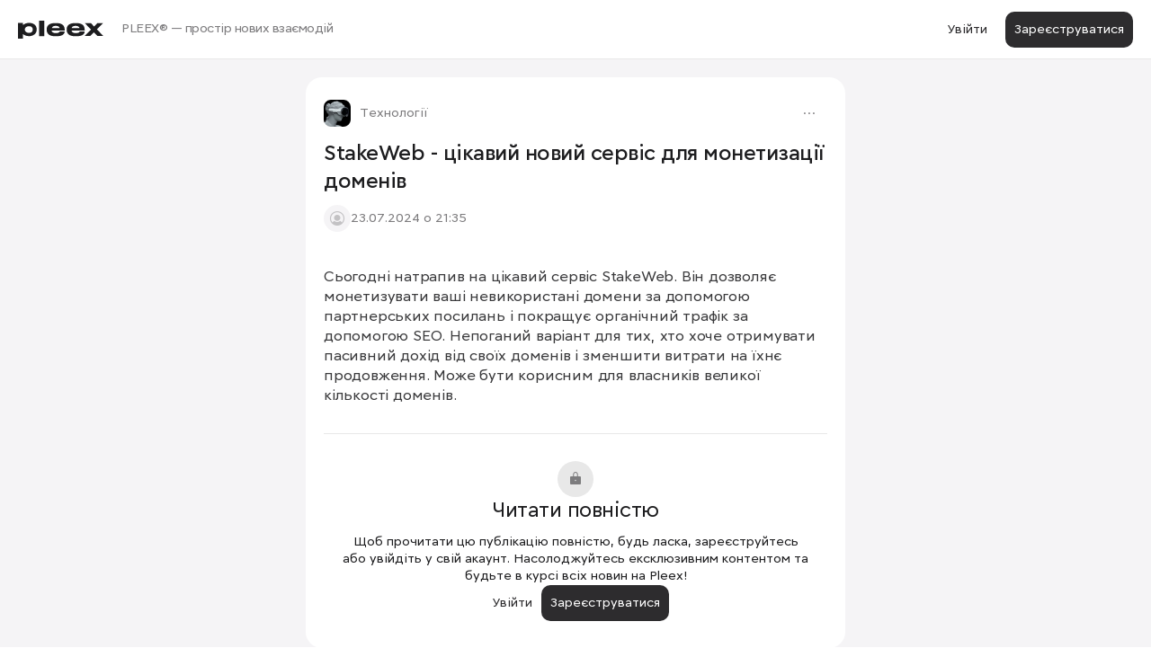

--- FILE ---
content_type: text/html; charset=UTF-8
request_url: https://pleex.com/users/egorkomarov/publications/stakeweb-tsikavyy-novyy-servis
body_size: 11989
content:
<!DOCTYPE html>
<html lang="uk">
<head>
                <script defer data-domain="pleex.com" src="https://plausible.io/js/script.js"></script>
        <style>
        @media (prefers-color-scheme: dark) {
            body {
                background-color: #1D1D1F;
            }
        }
        @media (prefers-color-scheme: light) {
            body {
                background-color: #FFFFFF;
            }
        }
    </style>
    <meta charset="utf-8">
<meta name="viewport" content="width=device-width, maximum-scale=1, minimum-scale=1, user-scalable=no, interactive-widget=resizes-content, viewport-fit=cover">
            <title inertia>StakeWeb - цікавий новий сервіс для монетизації доменів</title>
<meta name="description" content="Сьогодні натрапив на цікавий сервіс StakeWeb. Він дозволяє монетизувати ваші невикористані домени за допомогою партнерських посилань і покращує органічний трафік за допомогою SEO. Непоганий варіант для тих, хто хоче отримувати пасивний дохід від своїх доменів і зменшити витрати на їхнє продовження. Може бути корисним для власників великої кількості доменів.">
<link rel="apple-touch-icon" href="https://pleex-public.s3.eu-central-1.amazonaws.com/static/favicons/CsXLh3aCatNBk9aS9UtvBXOQBHXPV1FJ5ZUTSDsN.png">
<link rel="shortcut icon" type="image/png" href="https://pleex-public.s3.eu-central-1.amazonaws.com/static/favicons/CsXLh3aCatNBk9aS9UtvBXOQBHXPV1FJ5ZUTSDsN.png">
<meta itemprop="name" content="StakeWeb - цікавий новий сервіс для монетизації доменів">
<meta itemprop="description" content="Сьогодні натрапив на цікавий сервіс StakeWeb. Він дозволяє монетизувати ваші невикористані домени за допомогою партнерських посилань і покращує органічний трафік за допомогою SEO. Непоганий варіант для тих, хто хоче отримувати пасивний дохід від своїх доменів і зменшити витрати на їхнє продовження. Може бути корисним для власників великої кількості доменів.">
<meta itemprop="image" content="https://pleex-public.s3.eu-central-1.amazonaws.com/88dd4da2-d3fc-41b9-9c82-d509a28af810/c/xWAAz2TW7hS9Qu5MuFe0cYQrNc29D39htPIxKSrZ-preview.jpg">
<meta property="og:site_name" content="StakeWeb - цікавий новий сервіс для монетизації доменів">
<meta property="og:type" content="website">
<meta property="og:title" content="StakeWeb - цікавий новий сервіс для монетизації доменів">
<meta property="og:description" content="Сьогодні натрапив на цікавий сервіс StakeWeb. Він дозволяє монетизувати ваші невикористані домени за допомогою партнерських посилань і покращує органічний трафік за допомогою SEO. Непоганий варіант для тих, хто хоче отримувати пасивний дохід від своїх доменів і зменшити витрати на їхнє продовження. Може бути корисним для власників великої кількості доменів.">
<meta property="og:url" content="https://pleex.com/users/egorkomarov/publications/stakeweb-tsikavyy-novyy-servis">
<meta property="og:image" content="https://pleex-public.s3.eu-central-1.amazonaws.com/88dd4da2-d3fc-41b9-9c82-d509a28af810/c/xWAAz2TW7hS9Qu5MuFe0cYQrNc29D39htPIxKSrZ-preview.jpg">
<meta name="twitter:card" content="summary_large_image">
<meta name="twitter:title" content="StakeWeb - цікавий новий сервіс для монетизації доменів">
<meta name="twitter:description" content="Сьогодні натрапив на цікавий сервіс StakeWeb. Він дозволяє монетизувати ваші невикористані домени за допомогою партнерських посилань і покращує органічний трафік за допомогою SEO. Непоганий варіант для тих, хто хоче отримувати пасивний дохід від своїх доменів і зменшити витрати на їхнє продовження. Може бути корисним для власників великої кількості доменів.">
<meta name="twitter:url" content="https://pleex.com/users/egorkomarov/publications/stakeweb-tsikavyy-novyy-servis">
<meta name="twitter:image" content="https://pleex-public.s3.eu-central-1.amazonaws.com/88dd4da2-d3fc-41b9-9c82-d509a28af810/c/xWAAz2TW7hS9Qu5MuFe0cYQrNc29D39htPIxKSrZ-preview.jpg">
    <input type="hidden" name="_token" value="2exJDINdw9L8y2xJB8EcB3kmlvfZ9XLipl9CQ9B0" autocomplete="off">
    
            <link rel="preload" as="style" href="https://pleex.com/build/assets/splide-D7wrQ6zr.css" /><link rel="preload" as="style" href="https://pleex.com/build/assets/Mnau8WZklmd-Cp4d_clu.css" /><link rel="preload" as="style" href="https://pleex.com/build/assets/animate-BaVkx4tQ.css" /><link rel="preload" as="style" href="https://pleex.com/build/assets/style-CaBNH5nE.css" /><link rel="modulepreload" href="https://pleex.com/build/assets/Guest-D9xo4auO.js" /><link rel="modulepreload" href="https://pleex.com/build/assets/Slider-DZiPpOuQ.js" /><link rel="modulepreload" href="https://pleex.com/build/assets/ImgWithOrientation-CW5pS9TG.js" /><link rel="modulepreload" href="https://pleex.com/build/assets/useClientDetect-D0DKdN9B.js" /><link rel="modulepreload" href="https://pleex.com/build/assets/Banner-Cqvc94CZ.js" /><link rel="modulepreload" href="https://pleex.com/build/assets/PublicationItemMenuGuest-Bk24cRmQ.js" /><link rel="modulepreload" href="https://pleex.com/build/assets/useS3Images-CKqHUZoF.js" /><link rel="modulepreload" href="https://pleex.com/build/assets/AchRHcpRHQ-DfxZvTuy.js" /><link rel="modulepreload" href="https://pleex.com/build/assets/splide.min-XuoZTS1a.js" /><link rel="modulepreload" href="https://pleex.com/build/assets/Mnau8WZklmd-BqlHVNwl.js" /><link rel="modulepreload" href="https://pleex.com/build/assets/SettingsTemp-eBvwQjxe.js" /><link rel="modulepreload" href="https://pleex.com/build/assets/app-JUumZqNJ.js" /><link rel="modulepreload" href="https://pleex.com/build/assets/QZzVXZ1ZHQ-Dpc377LJ.js" /><link rel="modulepreload" href="https://pleex.com/build/assets/Events-BgLyD2qa.js" /><link rel="modulepreload" href="https://pleex.com/build/assets/EventsBasic-DCN938qT.js" /><link rel="modulepreload" href="https://pleex.com/build/assets/useShareLocal-CTQsjSPL.js" /><link rel="modulepreload" href="https://pleex.com/build/assets/useCopyToClipboard-CG9OBP56.js" /><link rel="stylesheet" href="https://pleex.com/build/assets/splide-D7wrQ6zr.css" data-navigate-track="reload" /><link rel="stylesheet" href="https://pleex.com/build/assets/Mnau8WZklmd-Cp4d_clu.css" data-navigate-track="reload" /><link rel="stylesheet" href="https://pleex.com/build/assets/animate-BaVkx4tQ.css" data-navigate-track="reload" /><link rel="stylesheet" href="https://pleex.com/build/assets/style-CaBNH5nE.css" data-navigate-track="reload" /><script type="module" src="https://pleex.com/build/assets/Guest-D9xo4auO.js" data-navigate-track="reload"></script><script type="module" src="https://pleex.com/build/assets/app-JUumZqNJ.js" data-navigate-track="reload"></script>        <script type="text/javascript">const Ziggy={"url":"https:\/\/pleex.com","port":null,"defaults":{},"routes":{"login":{"uri":"login","methods":["GET","HEAD"]},"login.store":{"uri":"login","methods":["POST"]},"logout":{"uri":"logout","methods":["POST"]},"password.request":{"uri":"forgot-password","methods":["GET","HEAD"]},"password.reset":{"uri":"reset-password\/{token}","methods":["GET","HEAD"],"parameters":["token"]},"password.email":{"uri":"forgot-password","methods":["POST"]},"password.update":{"uri":"reset-password","methods":["POST"]},"register":{"uri":"register","methods":["GET","HEAD"]},"register.store":{"uri":"register","methods":["POST"]},"verification.notice":{"uri":"email\/verify","methods":["POST"]},"verification.verify":{"uri":"email\/verify\/{id}\/{hash}","methods":["GET","HEAD"],"parameters":["id","hash"]},"verification.send":{"uri":"email\/verification-notification","methods":["POST"]},"user-profile-information.update":{"uri":"user\/profile-information","methods":["PUT"]},"password.confirm":{"uri":"user\/confirm-password","methods":["GET","HEAD"]},"password.confirmation":{"uri":"user\/confirmed-password-status","methods":["GET","HEAD"]},"password.confirm.store":{"uri":"user\/confirm-password","methods":["POST"]},"terms.show":{"uri":"terms-of-service","methods":["GET","HEAD"]},"policy.show":{"uri":"privacy-policy","methods":["GET","HEAD"]},"profile.show":{"uri":"user\/profile","methods":["GET","HEAD"]},"other-browser-sessions.destroy":{"uri":"user\/other-browser-sessions","methods":["DELETE"]},"current-user.destroy":{"uri":"user","methods":["DELETE"]},"api-tokens.index":{"uri":"user\/api-tokens","methods":["GET","HEAD"]},"api-tokens.store":{"uri":"user\/api-tokens","methods":["POST"]},"api-tokens.update":{"uri":"user\/api-tokens\/{token}","methods":["PUT"],"parameters":["token"]},"api-tokens.destroy":{"uri":"user\/api-tokens\/{token}","methods":["DELETE"],"parameters":["token"]},"sanctum.csrf-cookie":{"uri":"sanctum\/csrf-cookie","methods":["GET","HEAD"]},"api.auth.social.callback":{"uri":"api\/auth\/social\/callback","methods":["GET","HEAD","POST","PUT","PATCH","DELETE","OPTIONS"]},"api.auth.social.redirect.diia":{"uri":"api\/auth\/social\/redirect\/diia","methods":["POST"]},"api.auth.social.check.diia":{"uri":"api\/auth\/social\/check\/diia","methods":["POST"]},"api.auth.social.callback.diia":{"uri":"api\/auth\/social\/callback\/diia","methods":["POST"]},"api.wallet.referral.reg.data":{"uri":"api\/wallet\/referral-reg","methods":["POST"]},"api.wallet.referral.save":{"uri":"api\/wallet\/referral-save-new","methods":["POST"]},"api.guest.collections.publications.index":{"uri":"api\/guest\/collections\/publications","methods":["POST"]},"api.guest.contests.invite.participants.index":{"uri":"api\/guest\/contests\/invite\/participants","methods":["POST"]},"api.ai.text":{"uri":"api\/ai\/text","methods":["GET","HEAD","POST","PUT","PATCH","DELETE","OPTIONS"]},"api.ai.chat.index":{"uri":"api\/ai\/chat\/index","methods":["POST"]},"api.ai.chat.message.store":{"uri":"api\/ai\/chat\/message\/store","methods":["GET","HEAD","POST","PUT","PATCH","DELETE","OPTIONS"]},"api.ai.chat.message.destroy":{"uri":"api\/ai\/chat\/message\/destroy","methods":["DELETE"]},"api.ai.chat.message.destroy.all":{"uri":"api\/ai\/chat\/message\/destroy\/all","methods":["DELETE"]},"api.spaces.index":{"uri":"api\/spaces","methods":["POST"]},"api.spaces.selected":{"uri":"api\/spaces\/selected","methods":["POST"]},"api.spaces.toggle":{"uri":"api\/spaces\/toggle","methods":["POST"]},"api.spaces.trends":{"uri":"api\/spaces\/trends","methods":["POST"]},"api.spaces.feed.index":{"uri":"api\/spaces\/feed","methods":["POST"]},"api.spaces.feed.side.index":{"uri":"api\/spaces\/feed\/side","methods":["POST"]},"api.spaces.feed.settings.index":{"uri":"api\/spaces\/feed\/settings","methods":["POST"]},"api.spaces.feed.sort.update":{"uri":"api\/spaces\/feed\/sort","methods":["PUT"]},"api.spaces.sections.toggle":{"uri":"api\/spaces\/sections\/toggle","methods":["POST"]},"api.spaces.sections.index":{"uri":"api\/spaces\/{id}\/sections","methods":["POST"],"parameters":["id"]},"api.publications.index":{"uri":"api\/publications","methods":["POST"]},"api.publications.archive.index":{"uri":"api\/publications\/archive","methods":["POST"]},"api.publications.index.discussed":{"uri":"api\/publications\/discussed","methods":["POST"]},"api.publications.index.new_popular":{"uri":"api\/publications\/new_popular","methods":["POST"]},"api.publications.pin.toggle":{"uri":"api\/publications\/pin","methods":["POST"]},"api.users.update.short.description":{"uri":"api\/users\/update-short-description","methods":["POST"]},"api.users.block":{"uri":"api\/users\/block","methods":["POST"]},"api.users.unblock":{"uri":"api\/users\/unblock","methods":["POST"]},"api.users.blocked.list":{"uri":"api\/users\/blocked","methods":["POST"]},"api.users.banner.data":{"uri":"api\/users\/{username}\/banner-data","methods":["POST"],"parameters":["username"]},"api.users.edit.data":{"uri":"api\/users\/{username}\/edit-data","methods":["POST"],"parameters":["username"]},"api.users.publications.index":{"uri":"api\/users\/{username}\/publications","methods":["POST"],"parameters":["username"]},"api.collections.index":{"uri":"api\/collections","methods":["POST"]},"api.collections.index.all":{"uri":"api\/collections\/all","methods":["POST"]},"api.collections.publications.index":{"uri":"api\/collections\/publications","methods":["POST"]},"api.collections.store":{"uri":"api\/collections\/store","methods":["POST"]},"api.collections.attach":{"uri":"api\/collections\/attach","methods":["POST"]},"api.collections.detach":{"uri":"api\/collections\/detach","methods":["DELETE"]},"api.collections.toggle":{"uri":"api\/collections\/toggle","methods":["POST"]},"api.collections.destroy":{"uri":"api\/collections","methods":["DELETE"]},"api.collections.recently":{"uri":"api\/collections\/recently","methods":["POST"]},"api.collections.large":{"uri":"api\/collections\/large","methods":["POST"]},"api.complaints.types.index":{"uri":"api\/complaints\/types","methods":["POST"]},"api.comments.index":{"uri":"api\/comments","methods":["POST"]},"api.comments.profile.index":{"uri":"api\/comments\/profile","methods":["POST"]},"api.comments.count":{"uri":"api\/comments\/count","methods":["POST"]},"api.comments.trends":{"uri":"api\/comments\/trends","methods":["POST"]},"api.comments.store":{"uri":"api\/comments\/store","methods":["POST"]},"api.comments.update":{"uri":"api\/comments\/update","methods":["POST"]},"api.comments.destroy":{"uri":"api\/comments","methods":["DELETE"]},"api.rating.toggle":{"uri":"api\/rating\/toggle","methods":["POST"]},"api.notifications.unread.count":{"uri":"api\/notifications\/unread\/count","methods":["POST"]},"api.notifications.index":{"uri":"api\/notifications","methods":["POST"]},"api.notifications.types.toggle":{"uri":"api\/notifications\/toggle","methods":["POST"]},"api.notifications.types.index":{"uri":"api\/notifications\/types","methods":["POST"]},"api.wallet.index":{"uri":"api\/wallet\/index","methods":["POST"]},"api.wallet.balance":{"uri":"api\/wallet\/balance","methods":["POST"]},"api.wallet.referral.data":{"uri":"api\/wallet\/referral","methods":["POST"]},"api.wallet.get.data":{"uri":"api\/wallet\/get","methods":["POST"]},"api.wallet.transfer":{"uri":"api\/wallet\/transfer","methods":["POST"]},"api.wallet.check.user":{"uri":"api\/wallet\/check_user","methods":["POST"]},"api.temporary.media.store":{"uri":"api\/temporary\/media\/store","methods":["POST"]},"api.temporary.media.delete":{"uri":"api\/temporary\/media\/store","methods":["DELETE"]},"api.jars.store":{"uri":"api\/jars","methods":["POST"]},"api.jars.update":{"uri":"api\/jars","methods":["PUT"]},"api.jars.destroy":{"uri":"api\/jars","methods":["DELETE"]},"api.jars.photo":{"uri":"api\/jars\/{id}\/photo","methods":["POST"],"parameters":["id"]},"api.advertisements.photo":{"uri":"api\/advertisements\/photo","methods":["POST"]},"api.advertisements.index.count":{"uri":"api\/advertisements\/count","methods":["POST"]},"api.advertisements.index":{"uri":"api\/advertisements\/index","methods":["POST"]},"api.advertisements.index.space":{"uri":"api\/advertisements\/index\/space","methods":["POST"]},"api.advertisements.rules":{"uri":"api\/advertisements\/rules","methods":["POST"]},"api.advertisements.banner.random":{"uri":"api\/advertisements\/banner-r","methods":["POST"]},"api.advertisements.destroy":{"uri":"api\/advertisements\/advertisements\/{uuid}","methods":["DELETE"],"parameters":["uuid"]},"api.contests.invite.participants.index":{"uri":"api\/contests\/invite\/participants","methods":["POST"]},"api.contests.invite.referral.data":{"uri":"api\/contests\/invite\/referral","methods":["POST"]},"api.contests.invite.toggle":{"uri":"api\/contests\/invite\/toggle","methods":["POST"]},"api.search.index":{"uri":"api\/search","methods":["POST"]},"api.search.index.count":{"uri":"api\/search\/count","methods":["POST"]},"api.search.quick":{"uri":"api\/search\/quick","methods":["POST"]},"api.search.index.preview":{"uri":"api\/search\/preview","methods":["POST"]},"api.search.trends":{"uri":"api\/search\/trends","methods":["POST"]},"user.check_username":{"uri":"user\/check-username","methods":["POST"]},"locality.search":{"uri":"locality\/search","methods":["POST"]},"landing":{"uri":"\/","methods":["GET","HEAD"]},"login.email":{"uri":"login-with-email","methods":["GET","HEAD"]},"auth.social.redirect":{"uri":"auth\/social\/redirect","methods":["GET","HEAD"]},"auth.social.login":{"uri":"auth\/social\/login","methods":["GET","HEAD"]},"apps":{"uri":"apps","methods":["GET","HEAD"]},"users.publications.show":{"uri":"users\/{username}\/publications\/{pub_slug}","methods":["GET","HEAD"],"parameters":["username","pub_slug"]},"collections.show":{"uri":"spaces\/collections\/{id}","methods":["GET","HEAD"],"parameters":["id"]},"register.details":{"uri":"register\/details","methods":["POST"]},"users.photo":{"uri":"photo","methods":["POST"]},"verification.email.enter":{"uri":"email\/enter","methods":["POST"]},"desktop":{"uri":"desktop","methods":["GET","HEAD"]},"spaces.onboarding":{"uri":"spaces\/welcome","methods":["GET","HEAD"]},"users.verification.account":{"uri":"users\/account-verification","methods":["GET","HEAD"]},"users.verification.account.success":{"uri":"users\/account-verification-success","methods":["GET","HEAD"]},"users.verification.account.error":{"uri":"users\/account-verification-error","methods":["GET","HEAD"]},"comments.link":{"uri":"comments\/{uuid}","methods":["GET","HEAD"],"parameters":["uuid"]},"collections.index":{"uri":"spaces\/collections","methods":["GET","HEAD"]},"collections.store":{"uri":"spaces\/collections","methods":["POST"]},"collections.update":{"uri":"spaces\/collections\/{id}","methods":["PUT"],"parameters":["id"]},"collections.photo":{"uri":"spaces\/collections\/{id}\/photo","methods":["POST"],"parameters":["id"]},"spaces.shuffle":{"uri":"spaces\/shuffle","methods":["GET","HEAD"]},"spaces.index":{"uri":"spaces","methods":["GET","HEAD"]},"spaces.search.index":{"uri":"spaces\/search","methods":["GET","HEAD"]},"spaces.notifications.index":{"uri":"spaces\/notifications","methods":["GET","HEAD"]},"spaces.publications.store":{"uri":"spaces\/publications","methods":["POST"]},"spaces.publications.index":{"uri":"spaces\/publications\/{type}","methods":["GET","HEAD"],"parameters":["type"]},"spaces.feed.index":{"uri":"spaces\/feed","methods":["GET","HEAD"]},"spaces.show":{"uri":"spaces\/{space_slug}","methods":["GET","HEAD"],"parameters":["space_slug"]},"users.update":{"uri":"users","methods":["PUT"]},"users.update.password":{"uri":"users\/password","methods":["PUT"]},"users.destroy":{"uri":"users\/destroy","methods":["DELETE"]},"users.photoBg":{"uri":"users\/photoBg","methods":["POST"]},"users.show":{"uri":"users\/{username}","methods":["GET","HEAD"],"parameters":["username"]},"users.collections.index":{"uri":"users\/{username}\/collections","methods":["GET","HEAD"],"parameters":["username"]},"users.publications.index":{"uri":"users\/{username}\/publications","methods":["GET","HEAD"],"parameters":["username"]},"users.publications.update":{"uri":"users\/{username}\/publications\/{pub_slug}","methods":["PUT"],"parameters":["username","pub_slug"]},"users.publications.destroy":{"uri":"users\/{username}\/publications\/{pub_slug}","methods":["DELETE"],"parameters":["username","pub_slug"]},"users.publications.edit":{"uri":"users\/{username}\/publications\/{pub_slug}\/edit","methods":["GET","HEAD"],"parameters":["username","pub_slug"]},"users.wallet.index":{"uri":"users\/{username}\/wallet","methods":["GET","HEAD"],"parameters":["username"]},"complaints.store":{"uri":"complaints","methods":["POST"]},"ai.chat.show":{"uri":"ai\/chat","methods":["GET","HEAD"]},"advertisements.store":{"uri":"advertisements","methods":["POST"]},"advertisements.index.active":{"uri":"advertisements\/active","methods":["GET","HEAD"]},"advertisements.index.complete":{"uri":"advertisements\/complete","methods":["GET","HEAD"]},"advertisements.index.rejected":{"uri":"advertisements\/rejected","methods":["GET","HEAD"]},"advertisements.index.under.review":{"uri":"advertisements\/under-review","methods":["GET","HEAD"]},"advertisements.index.draft":{"uri":"advertisements\/draft","methods":["GET","HEAD"]},"advertisements.rules":{"uri":"advertisements\/rules","methods":["GET","HEAD"]},"advertisements.show":{"uri":"advertisements\/{id}","methods":["GET","HEAD"],"parameters":["id"]},"advertisements.edit":{"uri":"advertisements\/{id}\/edit","methods":["GET","HEAD"],"parameters":["id"]},"advertisements.duplicate":{"uri":"advertisements\/{id}\/duplicate","methods":["GET","HEAD"],"parameters":["id"]},"advertisements.update":{"uri":"advertisements\/{id}\/update","methods":["PUT"],"parameters":["id"]},"advertisements.budget.show":{"uri":"advertisements\/{id}\/budget","methods":["GET","HEAD"],"parameters":["id"]},"advertisements.budget.update":{"uri":"advertisements\/{id}\/budget","methods":["PUT"],"parameters":["id"]},"advertisements.payment.show":{"uri":"advertisements\/{id}\/payment","methods":["GET","HEAD"],"parameters":["id"]},"advertisements.payment.update":{"uri":"advertisements\/{id}\/payment-update","methods":["GET","HEAD","POST","PUT","PATCH","DELETE","OPTIONS"],"parameters":["id"]},"advertisements.link":{"uri":"advertisements\/{id}\/link","methods":["GET","HEAD"],"parameters":["id"]}}};!function(t,r){"object"==typeof exports&&"undefined"!=typeof module?module.exports=r():"function"==typeof define&&define.amd?define(r):(t||self).route=r()}(this,function(){function t(t,r){for(var n=0;n<r.length;n++){var e=r[n];e.enumerable=e.enumerable||!1,e.configurable=!0,"value"in e&&(e.writable=!0),Object.defineProperty(t,u(e.key),e)}}function r(r,n,e){return n&&t(r.prototype,n),e&&t(r,e),Object.defineProperty(r,"prototype",{writable:!1}),r}function n(){return n=Object.assign?Object.assign.bind():function(t){for(var r=1;r<arguments.length;r++){var n=arguments[r];for(var e in n)({}).hasOwnProperty.call(n,e)&&(t[e]=n[e])}return t},n.apply(null,arguments)}function e(t){return e=Object.setPrototypeOf?Object.getPrototypeOf.bind():function(t){return t.__proto__||Object.getPrototypeOf(t)},e(t)}function o(){try{var t=!Boolean.prototype.valueOf.call(Reflect.construct(Boolean,[],function(){}))}catch(t){}return(o=function(){return!!t})()}function i(t,r){return i=Object.setPrototypeOf?Object.setPrototypeOf.bind():function(t,r){return t.__proto__=r,t},i(t,r)}function u(t){var r=function(t){if("object"!=typeof t||!t)return t;var r=t[Symbol.toPrimitive];if(void 0!==r){var n=r.call(t,"string");if("object"!=typeof n)return n;throw new TypeError("@@toPrimitive must return a primitive value.")}return String(t)}(t);return"symbol"==typeof r?r:r+""}function f(t){var r="function"==typeof Map?new Map:void 0;return f=function(t){if(null===t||!function(t){try{return-1!==Function.toString.call(t).indexOf("[native code]")}catch(r){return"function"==typeof t}}(t))return t;if("function"!=typeof t)throw new TypeError("Super expression must either be null or a function");if(void 0!==r){if(r.has(t))return r.get(t);r.set(t,n)}function n(){return function(t,r,n){if(o())return Reflect.construct.apply(null,arguments);var e=[null];e.push.apply(e,r);var u=new(t.bind.apply(t,e));return n&&i(u,n.prototype),u}(t,arguments,e(this).constructor)}return n.prototype=Object.create(t.prototype,{constructor:{value:n,enumerable:!1,writable:!0,configurable:!0}}),i(n,t)},f(t)}var a=String.prototype.replace,c=/%20/g,l="RFC3986",s={default:l,formatters:{RFC1738:function(t){return a.call(t,c,"+")},RFC3986:function(t){return String(t)}},RFC1738:"RFC1738",RFC3986:l},v=Object.prototype.hasOwnProperty,p=Array.isArray,y=function(){for(var t=[],r=0;r<256;++r)t.push("%"+((r<16?"0":"")+r.toString(16)).toUpperCase());return t}(),d=function(t,r){for(var n=r&&r.plainObjects?Object.create(null):{},e=0;e<t.length;++e)void 0!==t[e]&&(n[e]=t[e]);return n},b={arrayToObject:d,assign:function(t,r){return Object.keys(r).reduce(function(t,n){return t[n]=r[n],t},t)},combine:function(t,r){return[].concat(t,r)},compact:function(t){for(var r=[{obj:{o:t},prop:"o"}],n=[],e=0;e<r.length;++e)for(var o=r[e],i=o.obj[o.prop],u=Object.keys(i),f=0;f<u.length;++f){var a=u[f],c=i[a];"object"==typeof c&&null!==c&&-1===n.indexOf(c)&&(r.push({obj:i,prop:a}),n.push(c))}return function(t){for(;t.length>1;){var r=t.pop(),n=r.obj[r.prop];if(p(n)){for(var e=[],o=0;o<n.length;++o)void 0!==n[o]&&e.push(n[o]);r.obj[r.prop]=e}}}(r),t},decode:function(t,r,n){var e=t.replace(/\+/g," ");if("iso-8859-1"===n)return e.replace(/%[0-9a-f]{2}/gi,unescape);try{return decodeURIComponent(e)}catch(t){return e}},encode:function(t,r,n,e,o){if(0===t.length)return t;var i=t;if("symbol"==typeof t?i=Symbol.prototype.toString.call(t):"string"!=typeof t&&(i=String(t)),"iso-8859-1"===n)return escape(i).replace(/%u[0-9a-f]{4}/gi,function(t){return"%26%23"+parseInt(t.slice(2),16)+"%3B"});for(var u="",f=0;f<i.length;++f){var a=i.charCodeAt(f);45===a||46===a||95===a||126===a||a>=48&&a<=57||a>=65&&a<=90||a>=97&&a<=122||o===s.RFC1738&&(40===a||41===a)?u+=i.charAt(f):a<128?u+=y[a]:a<2048?u+=y[192|a>>6]+y[128|63&a]:a<55296||a>=57344?u+=y[224|a>>12]+y[128|a>>6&63]+y[128|63&a]:(a=65536+((1023&a)<<10|1023&i.charCodeAt(f+=1)),u+=y[240|a>>18]+y[128|a>>12&63]+y[128|a>>6&63]+y[128|63&a])}return u},isBuffer:function(t){return!(!t||"object"!=typeof t||!(t.constructor&&t.constructor.isBuffer&&t.constructor.isBuffer(t)))},isRegExp:function(t){return"[object RegExp]"===Object.prototype.toString.call(t)},maybeMap:function(t,r){if(p(t)){for(var n=[],e=0;e<t.length;e+=1)n.push(r(t[e]));return n}return r(t)},merge:function t(r,n,e){if(!n)return r;if("object"!=typeof n){if(p(r))r.push(n);else{if(!r||"object"!=typeof r)return[r,n];(e&&(e.plainObjects||e.allowPrototypes)||!v.call(Object.prototype,n))&&(r[n]=!0)}return r}if(!r||"object"!=typeof r)return[r].concat(n);var o=r;return p(r)&&!p(n)&&(o=d(r,e)),p(r)&&p(n)?(n.forEach(function(n,o){if(v.call(r,o)){var i=r[o];i&&"object"==typeof i&&n&&"object"==typeof n?r[o]=t(i,n,e):r.push(n)}else r[o]=n}),r):Object.keys(n).reduce(function(r,o){var i=n[o];return r[o]=v.call(r,o)?t(r[o],i,e):i,r},o)}},h=Object.prototype.hasOwnProperty,g={brackets:function(t){return t+"[]"},comma:"comma",indices:function(t,r){return t+"["+r+"]"},repeat:function(t){return t}},m=Array.isArray,j=String.prototype.split,w=Array.prototype.push,O=function(t,r){w.apply(t,m(r)?r:[r])},E=Date.prototype.toISOString,R=s.default,S={addQueryPrefix:!1,allowDots:!1,charset:"utf-8",charsetSentinel:!1,delimiter:"&",encode:!0,encoder:b.encode,encodeValuesOnly:!1,format:R,formatter:s.formatters[R],indices:!1,serializeDate:function(t){return E.call(t)},skipNulls:!1,strictNullHandling:!1},k=function t(r,n,e,o,i,u,f,a,c,l,s,v,p,y){var d,h=r;if("function"==typeof f?h=f(n,h):h instanceof Date?h=l(h):"comma"===e&&m(h)&&(h=b.maybeMap(h,function(t){return t instanceof Date?l(t):t})),null===h){if(o)return u&&!p?u(n,S.encoder,y,"key",s):n;h=""}if("string"==typeof(d=h)||"number"==typeof d||"boolean"==typeof d||"symbol"==typeof d||"bigint"==typeof d||b.isBuffer(h)){if(u){var g=p?n:u(n,S.encoder,y,"key",s);if("comma"===e&&p){for(var w=j.call(String(h),","),E="",R=0;R<w.length;++R)E+=(0===R?"":",")+v(u(w[R],S.encoder,y,"value",s));return[v(g)+"="+E]}return[v(g)+"="+v(u(h,S.encoder,y,"value",s))]}return[v(n)+"="+v(String(h))]}var k,T=[];if(void 0===h)return T;if("comma"===e&&m(h))k=[{value:h.length>0?h.join(",")||null:void 0}];else if(m(f))k=f;else{var $=Object.keys(h);k=a?$.sort(a):$}for(var x=0;x<k.length;++x){var N=k[x],C="object"==typeof N&&void 0!==N.value?N.value:h[N];if(!i||null!==C){var A=m(h)?"function"==typeof e?e(n,N):n:n+(c?"."+N:"["+N+"]");O(T,t(C,A,e,o,i,u,f,a,c,l,s,v,p,y))}}return T},T=Object.prototype.hasOwnProperty,$=Array.isArray,x={allowDots:!1,allowPrototypes:!1,arrayLimit:20,charset:"utf-8",charsetSentinel:!1,comma:!1,decoder:b.decode,delimiter:"&",depth:5,ignoreQueryPrefix:!1,interpretNumericEntities:!1,parameterLimit:1e3,parseArrays:!0,plainObjects:!1,strictNullHandling:!1},N=function(t){return t.replace(/&#(\d+);/g,function(t,r){return String.fromCharCode(parseInt(r,10))})},C=function(t,r){return t&&"string"==typeof t&&r.comma&&t.indexOf(",")>-1?t.split(","):t},A=function(t,r,n,e){if(t){var o=n.allowDots?t.replace(/\.([^.[]+)/g,"[$1]"):t,i=/(\[[^[\]]*])/g,u=n.depth>0&&/(\[[^[\]]*])/.exec(o),f=u?o.slice(0,u.index):o,a=[];if(f){if(!n.plainObjects&&T.call(Object.prototype,f)&&!n.allowPrototypes)return;a.push(f)}for(var c=0;n.depth>0&&null!==(u=i.exec(o))&&c<n.depth;){if(c+=1,!n.plainObjects&&T.call(Object.prototype,u[1].slice(1,-1))&&!n.allowPrototypes)return;a.push(u[1])}return u&&a.push("["+o.slice(u.index)+"]"),function(t,r,n,e){for(var o=e?r:C(r,n),i=t.length-1;i>=0;--i){var u,f=t[i];if("[]"===f&&n.parseArrays)u=[].concat(o);else{u=n.plainObjects?Object.create(null):{};var a="["===f.charAt(0)&&"]"===f.charAt(f.length-1)?f.slice(1,-1):f,c=parseInt(a,10);n.parseArrays||""!==a?!isNaN(c)&&f!==a&&String(c)===a&&c>=0&&n.parseArrays&&c<=n.arrayLimit?(u=[])[c]=o:"__proto__"!==a&&(u[a]=o):u={0:o}}o=u}return o}(a,r,n,e)}},D=function(t,r){var n=function(t){if(!t)return x;if(null!=t.decoder&&"function"!=typeof t.decoder)throw new TypeError("Decoder has to be a function.");if(void 0!==t.charset&&"utf-8"!==t.charset&&"iso-8859-1"!==t.charset)throw new TypeError("The charset option must be either utf-8, iso-8859-1, or undefined");return{allowDots:void 0===t.allowDots?x.allowDots:!!t.allowDots,allowPrototypes:"boolean"==typeof t.allowPrototypes?t.allowPrototypes:x.allowPrototypes,arrayLimit:"number"==typeof t.arrayLimit?t.arrayLimit:x.arrayLimit,charset:void 0===t.charset?x.charset:t.charset,charsetSentinel:"boolean"==typeof t.charsetSentinel?t.charsetSentinel:x.charsetSentinel,comma:"boolean"==typeof t.comma?t.comma:x.comma,decoder:"function"==typeof t.decoder?t.decoder:x.decoder,delimiter:"string"==typeof t.delimiter||b.isRegExp(t.delimiter)?t.delimiter:x.delimiter,depth:"number"==typeof t.depth||!1===t.depth?+t.depth:x.depth,ignoreQueryPrefix:!0===t.ignoreQueryPrefix,interpretNumericEntities:"boolean"==typeof t.interpretNumericEntities?t.interpretNumericEntities:x.interpretNumericEntities,parameterLimit:"number"==typeof t.parameterLimit?t.parameterLimit:x.parameterLimit,parseArrays:!1!==t.parseArrays,plainObjects:"boolean"==typeof t.plainObjects?t.plainObjects:x.plainObjects,strictNullHandling:"boolean"==typeof t.strictNullHandling?t.strictNullHandling:x.strictNullHandling}}(r);if(""===t||null==t)return n.plainObjects?Object.create(null):{};for(var e="string"==typeof t?function(t,r){var n,e={},o=(r.ignoreQueryPrefix?t.replace(/^\?/,""):t).split(r.delimiter,Infinity===r.parameterLimit?void 0:r.parameterLimit),i=-1,u=r.charset;if(r.charsetSentinel)for(n=0;n<o.length;++n)0===o[n].indexOf("utf8=")&&("utf8=%E2%9C%93"===o[n]?u="utf-8":"utf8=%26%2310003%3B"===o[n]&&(u="iso-8859-1"),i=n,n=o.length);for(n=0;n<o.length;++n)if(n!==i){var f,a,c=o[n],l=c.indexOf("]="),s=-1===l?c.indexOf("="):l+1;-1===s?(f=r.decoder(c,x.decoder,u,"key"),a=r.strictNullHandling?null:""):(f=r.decoder(c.slice(0,s),x.decoder,u,"key"),a=b.maybeMap(C(c.slice(s+1),r),function(t){return r.decoder(t,x.decoder,u,"value")})),a&&r.interpretNumericEntities&&"iso-8859-1"===u&&(a=N(a)),c.indexOf("[]=")>-1&&(a=$(a)?[a]:a),e[f]=T.call(e,f)?b.combine(e[f],a):a}return e}(t,n):t,o=n.plainObjects?Object.create(null):{},i=Object.keys(e),u=0;u<i.length;++u){var f=i[u],a=A(f,e[f],n,"string"==typeof t);o=b.merge(o,a,n)}return b.compact(o)},P=/*#__PURE__*/function(){function t(t,r,n){var e,o;this.name=t,this.definition=r,this.bindings=null!=(e=r.bindings)?e:{},this.wheres=null!=(o=r.wheres)?o:{},this.config=n}var n=t.prototype;return n.matchesUrl=function(t){var r,n=this;if(!this.definition.methods.includes("GET"))return!1;var e=this.template.replace(/[.*+$()[\]]/g,"\\$&").replace(/(\/?){([^}?]*)(\??)}/g,function(t,r,e,o){var i,u="(?<"+e+">"+((null==(i=n.wheres[e])?void 0:i.replace(/(^\^)|(\$$)/g,""))||"[^/?]+")+")";return o?"("+r+u+")?":""+r+u}).replace(/^\w+:\/\//,""),o=t.replace(/^\w+:\/\//,"").split("?"),i=o[0],u=o[1],f=null!=(r=new RegExp("^"+e+"/?$").exec(i))?r:new RegExp("^"+e+"/?$").exec(decodeURI(i));if(f){for(var a in f.groups)f.groups[a]="string"==typeof f.groups[a]?decodeURIComponent(f.groups[a]):f.groups[a];return{params:f.groups,query:D(u)}}return!1},n.compile=function(t){var r=this;return this.parameterSegments.length?this.template.replace(/{([^}?]+)(\??)}/g,function(n,e,o){var i,u;if(!o&&[null,void 0].includes(t[e]))throw new Error("Ziggy error: '"+e+"' parameter is required for route '"+r.name+"'.");if(r.wheres[e]&&!new RegExp("^"+(o?"("+r.wheres[e]+")?":r.wheres[e])+"$").test(null!=(u=t[e])?u:""))throw new Error("Ziggy error: '"+e+"' parameter '"+t[e]+"' does not match required format '"+r.wheres[e]+"' for route '"+r.name+"'.");return encodeURI(null!=(i=t[e])?i:"").replace(/%7C/g,"|").replace(/%25/g,"%").replace(/\$/g,"%24")}).replace(this.config.absolute?/(\.[^/]+?)(\/\/)/:/(^)(\/\/)/,"$1/").replace(/\/+$/,""):this.template},r(t,[{key:"template",get:function(){var t=(this.origin+"/"+this.definition.uri).replace(/\/+$/,"");return""===t?"/":t}},{key:"origin",get:function(){return this.config.absolute?this.definition.domain?""+this.config.url.match(/^\w+:\/\//)[0]+this.definition.domain+(this.config.port?":"+this.config.port:""):this.config.url:""}},{key:"parameterSegments",get:function(){var t,r;return null!=(t=null==(r=this.template.match(/{[^}?]+\??}/g))?void 0:r.map(function(t){return{name:t.replace(/{|\??}/g,""),required:!/\?}$/.test(t)}}))?t:[]}}])}(),F=/*#__PURE__*/function(t){function e(r,e,o,i){var u;if(void 0===o&&(o=!0),(u=t.call(this)||this).t=null!=i?i:"undefined"!=typeof Ziggy?Ziggy:null==globalThis?void 0:globalThis.Ziggy,u.t=n({},u.t,{absolute:o}),r){if(!u.t.routes[r])throw new Error("Ziggy error: route '"+r+"' is not in the route list.");u.i=new P(r,u.t.routes[r],u.t),u.u=u.l(e)}return u}var o,u;u=t,(o=e).prototype=Object.create(u.prototype),o.prototype.constructor=o,i(o,u);var f=e.prototype;return f.toString=function(){var t=this,r=Object.keys(this.u).filter(function(r){return!t.i.parameterSegments.some(function(t){return t.name===r})}).filter(function(t){return"_query"!==t}).reduce(function(r,e){var o;return n({},r,((o={})[e]=t.u[e],o))},{});return this.i.compile(this.u)+function(t,r){var n,e=t,o=function(t){if(!t)return S;if(null!=t.encoder&&"function"!=typeof t.encoder)throw new TypeError("Encoder has to be a function.");var r=t.charset||S.charset;if(void 0!==t.charset&&"utf-8"!==t.charset&&"iso-8859-1"!==t.charset)throw new TypeError("The charset option must be either utf-8, iso-8859-1, or undefined");var n=s.default;if(void 0!==t.format){if(!h.call(s.formatters,t.format))throw new TypeError("Unknown format option provided.");n=t.format}var e=s.formatters[n],o=S.filter;return("function"==typeof t.filter||m(t.filter))&&(o=t.filter),{addQueryPrefix:"boolean"==typeof t.addQueryPrefix?t.addQueryPrefix:S.addQueryPrefix,allowDots:void 0===t.allowDots?S.allowDots:!!t.allowDots,charset:r,charsetSentinel:"boolean"==typeof t.charsetSentinel?t.charsetSentinel:S.charsetSentinel,delimiter:void 0===t.delimiter?S.delimiter:t.delimiter,encode:"boolean"==typeof t.encode?t.encode:S.encode,encoder:"function"==typeof t.encoder?t.encoder:S.encoder,encodeValuesOnly:"boolean"==typeof t.encodeValuesOnly?t.encodeValuesOnly:S.encodeValuesOnly,filter:o,format:n,formatter:e,serializeDate:"function"==typeof t.serializeDate?t.serializeDate:S.serializeDate,skipNulls:"boolean"==typeof t.skipNulls?t.skipNulls:S.skipNulls,sort:"function"==typeof t.sort?t.sort:null,strictNullHandling:"boolean"==typeof t.strictNullHandling?t.strictNullHandling:S.strictNullHandling}}(r);"function"==typeof o.filter?e=(0,o.filter)("",e):m(o.filter)&&(n=o.filter);var i=[];if("object"!=typeof e||null===e)return"";var u=g[r&&r.arrayFormat in g?r.arrayFormat:r&&"indices"in r?r.indices?"indices":"repeat":"indices"];n||(n=Object.keys(e)),o.sort&&n.sort(o.sort);for(var f=0;f<n.length;++f){var a=n[f];o.skipNulls&&null===e[a]||O(i,k(e[a],a,u,o.strictNullHandling,o.skipNulls,o.encode?o.encoder:null,o.filter,o.sort,o.allowDots,o.serializeDate,o.format,o.formatter,o.encodeValuesOnly,o.charset))}var c=i.join(o.delimiter),l=!0===o.addQueryPrefix?"?":"";return o.charsetSentinel&&(l+="iso-8859-1"===o.charset?"utf8=%26%2310003%3B&":"utf8=%E2%9C%93&"),c.length>0?l+c:""}(n({},r,this.u._query),{addQueryPrefix:!0,arrayFormat:"indices",encodeValuesOnly:!0,skipNulls:!0,encoder:function(t,r){return"boolean"==typeof t?Number(t):r(t)}})},f.v=function(t){var r=this;t?this.t.absolute&&t.startsWith("/")&&(t=this.p().host+t):t=this.h();var e={},o=Object.entries(this.t.routes).find(function(n){return e=new P(n[0],n[1],r.t).matchesUrl(t)})||[void 0,void 0];return n({name:o[0]},e,{route:o[1]})},f.h=function(){var t=this.p(),r=t.pathname,n=t.search;return(this.t.absolute?t.host+r:r.replace(this.t.url.replace(/^\w*:\/\/[^/]+/,""),"").replace(/^\/+/,"/"))+n},f.current=function(t,r){var e=this.v(),o=e.name,i=e.params,u=e.query,f=e.route;if(!t)return o;var a=new RegExp("^"+t.replace(/\./g,"\\.").replace(/\*/g,".*")+"$").test(o);if([null,void 0].includes(r)||!a)return a;var c=new P(o,f,this.t);r=this.l(r,c);var l=n({},i,u);if(Object.values(r).every(function(t){return!t})&&!Object.values(l).some(function(t){return void 0!==t}))return!0;var s=function(t,r){return Object.entries(t).every(function(t){var n=t[0],e=t[1];return Array.isArray(e)&&Array.isArray(r[n])?e.every(function(t){return r[n].includes(t)}):"object"==typeof e&&"object"==typeof r[n]&&null!==e&&null!==r[n]?s(e,r[n]):r[n]==e})};return s(r,l)},f.p=function(){var t,r,n,e,o,i,u="undefined"!=typeof window?window.location:{},f=u.host,a=u.pathname,c=u.search;return{host:null!=(t=null==(r=this.t.location)?void 0:r.host)?t:void 0===f?"":f,pathname:null!=(n=null==(e=this.t.location)?void 0:e.pathname)?n:void 0===a?"":a,search:null!=(o=null==(i=this.t.location)?void 0:i.search)?o:void 0===c?"":c}},f.has=function(t){return this.t.routes.hasOwnProperty(t)},f.l=function(t,r){var e=this;void 0===t&&(t={}),void 0===r&&(r=this.i),null!=t||(t={}),t=["string","number"].includes(typeof t)?[t]:t;var o=r.parameterSegments.filter(function(t){return!e.t.defaults[t.name]});if(Array.isArray(t))t=t.reduce(function(t,r,e){var i,u;return n({},t,o[e]?((i={})[o[e].name]=r,i):"object"==typeof r?r:((u={})[r]="",u))},{});else if(1===o.length&&!t[o[0].name]&&(t.hasOwnProperty(Object.values(r.bindings)[0])||t.hasOwnProperty("id"))){var i;(i={})[o[0].name]=t,t=i}return n({},this.m(r),this.j(t,r))},f.m=function(t){var r=this;return t.parameterSegments.filter(function(t){return r.t.defaults[t.name]}).reduce(function(t,e,o){var i,u=e.name;return n({},t,((i={})[u]=r.t.defaults[u],i))},{})},f.j=function(t,r){var e=r.bindings,o=r.parameterSegments;return Object.entries(t).reduce(function(t,r){var i,u,f=r[0],a=r[1];if(!a||"object"!=typeof a||Array.isArray(a)||!o.some(function(t){return t.name===f}))return n({},t,((u={})[f]=a,u));if(!a.hasOwnProperty(e[f])){if(!a.hasOwnProperty("id"))throw new Error("Ziggy error: object passed as '"+f+"' parameter is missing route model binding key '"+e[f]+"'.");e[f]="id"}return n({},t,((i={})[f]=a[e[f]],i))},{})},f.valueOf=function(){return this.toString()},r(e,[{key:"params",get:function(){var t=this.v();return n({},t.params,t.query)}},{key:"routeParams",get:function(){return this.v().params}},{key:"queryParams",get:function(){return this.v().query}}])}(/*#__PURE__*/f(String));return function(t,r,n,e){var o=new F(t,r,n,e);return t?o.toString():o}});
</script>    
    </head>
<body class="">
<div id="app" data-page="{&quot;component&quot;:&quot;Front\/Space\/Publication\/Guest&quot;,&quot;props&quot;:{&quot;errors&quot;:{},&quot;jetstream&quot;:{&quot;canCreateTeams&quot;:false,&quot;canManageTwoFactorAuthentication&quot;:false,&quot;canUpdatePassword&quot;:true,&quot;canUpdateProfileInformation&quot;:true,&quot;hasEmailVerification&quot;:true,&quot;flash&quot;:[],&quot;hasAccountDeletionFeatures&quot;:true,&quot;hasApiFeatures&quot;:true,&quot;hasTeamFeatures&quot;:false,&quot;hasTermsAndPrivacyPolicyFeature&quot;:true,&quot;managesProfilePhotos&quot;:false},&quot;auth&quot;:{&quot;user&quot;:null,&quot;userCheck&quot;:false},&quot;errorBags&quot;:[],&quot;s3&quot;:&quot;https:\/\/pleex-public.s3.eu-central-1.amazonaws.com\/&quot;,&quot;publication&quot;:{&quot;uuid&quot;:&quot;bc1ae22b-c7c6-409b-88f2-90367f0980d2&quot;,&quot;title&quot;:&quot;StakeWeb - \u0446\u0456\u043a\u0430\u0432\u0438\u0439 \u043d\u043e\u0432\u0438\u0439 \u0441\u0435\u0440\u0432\u0456\u0441 \u0434\u043b\u044f \u043c\u043e\u043d\u0435\u0442\u0438\u0437\u0430\u0446\u0456\u0457 \u0434\u043e\u043c\u0435\u043d\u0456\u0432&quot;,&quot;slug&quot;:&quot;stakeweb-tsikavyy-novyy-servis&quot;,&quot;description&quot;:&quot;\u0421\u044c\u043e\u0433\u043e\u0434\u043d\u0456 \u043d\u0430\u0442\u0440\u0430\u043f\u0438\u0432 \u043d\u0430 \u0446\u0456\u043a\u0430\u0432\u0438\u0439 \u0441\u0435\u0440\u0432\u0456\u0441 StakeWeb. \u0412\u0456\u043d \u0434\u043e\u0437\u0432\u043e\u043b\u044f\u0454 \u043c\u043e\u043d\u0435\u0442\u0438\u0437\u0443\u0432\u0430\u0442\u0438 \u0432\u0430\u0448\u0456 \u043d\u0435\u0432\u0438\u043a\u043e\u0440\u0438\u0441\u0442\u0430\u043d\u0456 \u0434\u043e\u043c\u0435\u043d\u0438 \u0437\u0430 \u0434\u043e\u043f\u043e\u043c\u043e\u0433\u043e\u044e \u043f\u0430\u0440\u0442\u043d\u0435\u0440\u0441\u044c\u043a\u0438\u0445 \u043f\u043e\u0441\u0438\u043b\u0430\u043d\u044c \u0456 \u043f\u043e\u043a\u0440\u0430\u0449\u0443\u0454 \u043e\u0440\u0433\u0430\u043d\u0456\u0447\u043d\u0438\u0439 \u0442\u0440\u0430\u0444\u0456\u043a \u0437\u0430 \u0434\u043e\u043f\u043e\u043c\u043e\u0433\u043e\u044e SEO. \u041d\u0435\u043f\u043e\u0433\u0430\u043d\u0438\u0439 \u0432\u0430\u0440\u0456\u0430\u043d\u0442 \u0434\u043b\u044f \u0442\u0438\u0445, \u0445\u0442\u043e \u0445\u043e\u0447\u0435 \u043e\u0442\u0440\u0438\u043c\u0443\u0432\u0430\u0442\u0438 \u043f\u0430\u0441\u0438\u0432\u043d\u0438\u0439 \u0434\u043e\u0445\u0456\u0434 \u0432\u0456\u0434 \u0441\u0432\u043e\u0457\u0445 \u0434\u043e\u043c\u0435\u043d\u0456\u0432 \u0456 \u0437\u043c\u0435\u043d\u0448\u0438\u0442\u0438 \u0432\u0438\u0442\u0440\u0430\u0442\u0438 \u043d\u0430 \u0457\u0445\u043d\u0454 \u043f\u0440\u043e\u0434\u043e\u0432\u0436\u0435\u043d\u043d\u044f. \u041c\u043e\u0436\u0435 \u0431\u0443\u0442\u0438 \u043a\u043e\u0440\u0438\u0441\u043d\u0438\u043c \u0434\u043b\u044f \u0432\u043b\u0430\u0441\u043d\u0438\u043a\u0456\u0432 \u0432\u0435\u043b\u0438\u043a\u043e\u0457 \u043a\u0456\u043b\u044c\u043a\u043e\u0441\u0442\u0456 \u0434\u043e\u043c\u0435\u043d\u0456\u0432.&quot;,&quot;media_type&quot;:&quot;upload&quot;,&quot;age_restriction&quot;:false,&quot;spoiler&quot;:false,&quot;ai_content&quot;:false,&quot;social_link_youtube_video&quot;:&quot;&quot;,&quot;created_at_format&quot;:&quot;23.07.2024 \u043e 21:35&quot;,&quot;first_media&quot;:{&quot;min&quot;:&quot;https:\/\/pleex-public.s3.eu-central-1.amazonaws.com\/88dd4da2-d3fc-41b9-9c82-d509a28af810\/c\/xWAAz2TW7hS9Qu5MuFe0cYQrNc29D39htPIxKSrZ-min.jpg&quot;,&quot;preview&quot;:&quot;https:\/\/pleex-public.s3.eu-central-1.amazonaws.com\/88dd4da2-d3fc-41b9-9c82-d509a28af810\/c\/xWAAz2TW7hS9Qu5MuFe0cYQrNc29D39htPIxKSrZ-preview.jpg&quot;,&quot;max&quot;:&quot;https:\/\/pleex-public.s3.eu-central-1.amazonaws.com\/88dd4da2-d3fc-41b9-9c82-d509a28af810\/c\/xWAAz2TW7hS9Qu5MuFe0cYQrNc29D39htPIxKSrZ-max.jpg&quot;,&quot;full&quot;:&quot;https:\/\/pleex-public.s3.eu-central-1.amazonaws.com\/88dd4da2-d3fc-41b9-9c82-d509a28af810\/c\/xWAAz2TW7hS9Qu5MuFe0cYQrNc29D39htPIxKSrZ-full.jpg&quot;,&quot;url&quot;:&quot;https:\/\/pleex-public.s3.eu-central-1.amazonaws.com\/88dd4da2-d3fc-41b9-9c82-d509a28af810\/xWAAz2TW7hS9Qu5MuFe0cYQrNc29D39htPIxKSrZ.jpg&quot;,&quot;download&quot;:&quot;https:\/\/pleex.com\/api\/media\/download\/88dd4da2-d3fc-41b9-9c82-d509a28af810&quot;,&quot;mime_type&quot;:&quot;image\/jpeg&quot;,&quot;type&quot;:&quot;image&quot;},&quot;medias&quot;:[{&quot;min&quot;:&quot;https:\/\/pleex-public.s3.eu-central-1.amazonaws.com\/88dd4da2-d3fc-41b9-9c82-d509a28af810\/c\/xWAAz2TW7hS9Qu5MuFe0cYQrNc29D39htPIxKSrZ-min.jpg&quot;,&quot;preview&quot;:&quot;https:\/\/pleex-public.s3.eu-central-1.amazonaws.com\/88dd4da2-d3fc-41b9-9c82-d509a28af810\/c\/xWAAz2TW7hS9Qu5MuFe0cYQrNc29D39htPIxKSrZ-preview.jpg&quot;,&quot;max&quot;:&quot;https:\/\/pleex-public.s3.eu-central-1.amazonaws.com\/88dd4da2-d3fc-41b9-9c82-d509a28af810\/c\/xWAAz2TW7hS9Qu5MuFe0cYQrNc29D39htPIxKSrZ-max.jpg&quot;,&quot;full&quot;:&quot;https:\/\/pleex-public.s3.eu-central-1.amazonaws.com\/88dd4da2-d3fc-41b9-9c82-d509a28af810\/c\/xWAAz2TW7hS9Qu5MuFe0cYQrNc29D39htPIxKSrZ-full.jpg&quot;,&quot;url&quot;:&quot;https:\/\/pleex-public.s3.eu-central-1.amazonaws.com\/88dd4da2-d3fc-41b9-9c82-d509a28af810\/xWAAz2TW7hS9Qu5MuFe0cYQrNc29D39htPIxKSrZ.jpg&quot;,&quot;download&quot;:&quot;https:\/\/pleex.com\/api\/media\/download\/88dd4da2-d3fc-41b9-9c82-d509a28af810&quot;,&quot;mime_type&quot;:&quot;image\/jpeg&quot;,&quot;type&quot;:&quot;image&quot;}],&quot;media_preview&quot;:&quot;https:\/\/pleex-public.s3.eu-central-1.amazonaws.com\/88dd4da2-d3fc-41b9-9c82-d509a28af810\/c\/xWAAz2TW7hS9Qu5MuFe0cYQrNc29D39htPIxKSrZ-preview.jpg&quot;,&quot;space&quot;:{&quot;name&quot;:&quot;\u0422\u0435\u0445\u043d\u043e\u043b\u043e\u0433\u0456\u0457&quot;,&quot;avatar&quot;:{&quot;min&quot;:&quot;https:\/\/pleex-public.s3.eu-central-1.amazonaws.com\/69fb910e-2571-4bf9-9282-01da2c7adaf7\/c\/CHiMlm7I1rkTZaU5k0iIXurrvTdNORwPrr22dsPe-min.jpg&quot;,&quot;preview&quot;:&quot;https:\/\/pleex-public.s3.eu-central-1.amazonaws.com\/69fb910e-2571-4bf9-9282-01da2c7adaf7\/c\/CHiMlm7I1rkTZaU5k0iIXurrvTdNORwPrr22dsPe-preview.jpg&quot;,&quot;max&quot;:&quot;https:\/\/pleex-public.s3.eu-central-1.amazonaws.com\/69fb910e-2571-4bf9-9282-01da2c7adaf7\/c\/CHiMlm7I1rkTZaU5k0iIXurrvTdNORwPrr22dsPe-max.jpg&quot;,&quot;full&quot;:&quot;https:\/\/pleex-public.s3.eu-central-1.amazonaws.com\/69fb910e-2571-4bf9-9282-01da2c7adaf7\/c\/CHiMlm7I1rkTZaU5k0iIXurrvTdNORwPrr22dsPe-full.jpg&quot;,&quot;url&quot;:&quot;https:\/\/pleex-public.s3.eu-central-1.amazonaws.com\/69fb910e-2571-4bf9-9282-01da2c7adaf7\/CHiMlm7I1rkTZaU5k0iIXurrvTdNORwPrr22dsPe.jpg&quot;,&quot;download&quot;:&quot;https:\/\/pleex.com\/api\/media\/download\/69fb910e-2571-4bf9-9282-01da2c7adaf7&quot;,&quot;mime_type&quot;:&quot;image\/jpeg&quot;,&quot;type&quot;:&quot;image&quot;,&quot;temp_uuid&quot;:null}},&quot;user&quot;:{&quot;username&quot;:&quot;egorkomarov&quot;}},&quot;general_settings&quot;:{&quot;short_welcome_message&quot;:&quot;\u041f\u0440\u0438\u0432\u0456\u0442,&quot;,&quot;if_holiday_empty&quot;:&quot;\ud83c\uddfa\ud83c\udde6 \u0411\u0443\u0434\u044c\u043c\u043e \u0440\u0430\u0437\u043e\u043c!&quot;,&quot;site_name&quot;:&quot;PLEEX\u00ae \u2014 \u043f\u0440\u043e\u0441\u0442\u0456\u0440 \u043d\u043e\u0432\u0438\u0445 \u0432\u0437\u0430\u0454\u043c\u043e\u0434\u0456\u0439&quot;,&quot;site_description&quot;:&quot;Pleex \u0434\u043e\u043f\u043e\u043c\u0430\u0433\u0430\u0454 \u0431\u0443\u0434\u044c-\u043a\u043e\u043c\u0443 \u0441\u0442\u0432\u043e\u0440\u044e\u0432\u0430\u0442\u0438, \u0431\u0443\u0434\u0443\u0432\u0430\u0442\u0438 \u0442\u0430 \u0440\u043e\u0437\u0432\u0438\u0432\u0430\u0442\u0438 \u0441\u043f\u0456\u043b\u044c\u043d\u043e\u0442\u0438 \u0437\u0430 \u0434\u043e\u043f\u043e\u043c\u043e\u0433\u043e\u044e \u0428\u0406 \u0456\u043d\u0441\u0442\u0440\u0443\u043c\u0435\u043d\u0442\u0456\u0432 \u0442\u0430 \u043b\u044e\u0434\u0438\u043d\u043e-\u043e\u0440\u0456\u0454\u043d\u0442\u043e\u0432\u0430\u043d\u043e\u0433\u043e \u043f\u0456\u0434\u0445\u043e\u0434\u0443 \u0443 \u043c\u043e\u043d\u0435\u0442\u0438\u0437\u0430\u0446\u0456\u0457.&quot;,&quot;site_favicon&quot;:&quot;https:\/\/pleex-public.s3.eu-central-1.amazonaws.com\/static\/favicons\/CsXLh3aCatNBk9aS9UtvBXOQBHXPV1FJ5ZUTSDsN.png&quot;,&quot;site_favicon_path&quot;:&quot;static\/favicons\/CsXLh3aCatNBk9aS9UtvBXOQBHXPV1FJ5ZUTSDsN.png&quot;,&quot;meta_title&quot;:&quot;PLEEX\u00ae \u2014 \u043f\u0440\u043e\u0441\u0442\u0456\u0440 \u043d\u043e\u0432\u0438\u0445 \u0432\u0437\u0430\u0454\u043c\u043e\u0434\u0456\u0439&quot;,&quot;meta_description&quot;:&quot;Pleex \u0434\u043e\u043f\u043e\u043c\u0430\u0433\u0430\u0454 \u0431\u0443\u0434\u044c-\u043a\u043e\u043c\u0443 \u0441\u0442\u0432\u043e\u0440\u044e\u0432\u0430\u0442\u0438, \u0431\u0443\u0434\u0443\u0432\u0430\u0442\u0438 \u0442\u0430 \u0440\u043e\u0437\u0432\u0438\u0432\u0430\u0442\u0438 \u0441\u043f\u0456\u043b\u044c\u043d\u043e\u0442\u0438 \u0437\u0430 \u0434\u043e\u043f\u043e\u043c\u043e\u0433\u043e\u044e \u0428\u0406 \u0456\u043d\u0441\u0442\u0440\u0443\u043c\u0435\u043d\u0442\u0456\u0432 \u0442\u0430 \u043b\u044e\u0434\u0438\u043d\u043e-\u043e\u0440\u0456\u0454\u043d\u0442\u043e\u0432\u0430\u043d\u043e\u0433\u043e \u043f\u0456\u0434\u0445\u043e\u0434\u0443 \u0443 \u043c\u043e\u043d\u0435\u0442\u0438\u0437\u0430\u0446\u0456\u0457.&quot;,&quot;meta_image&quot;:&quot;https:\/\/pleex-public.s3.eu-central-1.amazonaws.com\/static\/meta_images\/4M7qlCTwFPjySrZ8MdKZFCU48WFEIl2fJd2EDsWj.jpg&quot;,&quot;meta_image_path&quot;:&quot;static\/meta_images\/4M7qlCTwFPjySrZ8MdKZFCU48WFEIl2fJd2EDsWj.jpg&quot;,&quot;meta_image_width&quot;:&quot;1230&quot;,&quot;meta_image_height&quot;:&quot;630&quot;,&quot;injection_header&quot;:&quot;&lt;script defer data-domain=\&quot;pleex.com\&quot; src=\&quot;https:\/\/plausible.io\/js\/script.js\&quot;&gt;&lt;\/script&gt;&quot;,&quot;injection_footer&quot;:&quot;&quot;},&quot;navigations&quot;:[{&quot;title&quot;:&quot;\u041f\u0440\u0430\u0432\u0438\u043b\u0430 \u043a\u043e\u0440\u0438\u0441\u0442\u0443\u0432\u0430\u043d\u043d\u044f \u0441\u0430\u0439\u0442\u043e\u043c&quot;,&quot;href&quot;:&quot;https:\/\/pleex.com\/pages\/pravyla-korystuvannia-saytom&quot;},{&quot;title&quot;:&quot;\u041f\u043e\u043b\u0456\u0442\u0438\u043a\u0430 \u043a\u043e\u043d\u0444\u0456\u0434\u0435\u043d\u0446\u0456\u0439\u043d\u043e\u0441\u0442\u0456&quot;,&quot;href&quot;:&quot;https:\/\/pleex.com\/pages\/polityka-konfidentsiynosti&quot;},{&quot;title&quot;:&quot;\u041a\u043e\u043d\u0442\u0430\u043a\u0442\u0438&quot;,&quot;href&quot;:&quot;https:\/\/pleex.com\/pages\/contacts&quot;},{&quot;title&quot;:&quot;\u0421\u043a\u0430\u0447\u0430\u0442\u0438 \u0434\u043e\u0434\u0430\u0442\u043e\u043a Pleex&quot;,&quot;href&quot;:&quot;https:\/\/pleex.com\/apps&quot;}]},&quot;url&quot;:&quot;\/users\/egorkomarov\/publications\/stakeweb-tsikavyy-novyy-servis&quot;,&quot;version&quot;:&quot;16e9c42f23e92e06a8a76632554f7a89&quot;,&quot;clearHistory&quot;:false,&quot;encryptHistory&quot;:false}"></div></body>
</html>


--- FILE ---
content_type: text/css
request_url: https://pleex.com/build/assets/style-CaBNH5nE.css
body_size: 55794
content:
@charset "UTF-8";@font-face{font-family:KRONG;font-style:normal;font-weight:400;font-display:swap;src:local("KRONG"),url(https://pleex-public.s3.eu-central-1.amazonaws.com/static/fonts/KRONG-Regular.woff2) format("woff2"),url(https://pleex-public.s3.eu-central-1.amazonaws.com/static/fonts/KRONG-Regular.woff) format("woff"),url(https://pleex-public.s3.eu-central-1.amazonaws.com/static/fonts/KRONG-Regular.ttf) format("ttf"),url(https://pleex-public.s3.eu-central-1.amazonaws.com/static/fonts/KRONG-Regular.eot) format("eot")}@font-face{font-family:KRONG;font-style:normal;font-weight:500;font-display:swap;src:local("KRONG"),url(https://pleex-public.s3.eu-central-1.amazonaws.com/static/fonts/KRONG-Medium.woff2) format("woff2"),url(https://pleex-public.s3.eu-central-1.amazonaws.com/static/fonts/KRONG-Medium.woff) format("woff"),url(https://pleex-public.s3.eu-central-1.amazonaws.com/static/fonts/KRONG-Medium.ttf) format("ttf"),url(https://pleex-public.s3.eu-central-1.amazonaws.com/static/fonts/KRONG-Medium.eot) format("eot")}@font-face{font-family:ph-icon;src:url(/build/assets/ph-icon-B28etRqs.eot?hbhz4a);src:url(/build/assets/ph-icon-B28etRqs.eot?hbhz4a#iefix) format("embedded-opentype"),url(/build/assets/ph-icon-CGlBkIEi.woff2?hbhz4a) format("woff2"),url(/build/assets/ph-icon-BdNPQ498.ttf?hbhz4a) format("truetype"),url(/build/assets/ph-icon-BCTOFjU1.woff?hbhz4a) format("woff"),url(/build/assets/ph-icon-Dt1yRGx-.svg?hbhz4a#ph-icon) format("svg");font-weight:400;font-style:normal;font-display:block}[class^=icon-],[class*=" icon-"]{font-family:ph-icon!important;speak:never;font-style:normal;font-weight:400;font-variant:normal;text-transform:none;line-height:1;-webkit-font-smoothing:antialiased;-moz-osx-font-smoothing:grayscale}.icon-book-open-duotone .path1:before{content:"";opacity:.2}.icon-book-open-duotone .path2:before{content:"";margin-left:-1em!important}.icon-book-open-duotone .path3:before{content:"";margin-left:-1em!important}.icon-paper-plane-tilt:before{content:""}.icon-gear:before{content:""}.icon-hash:before{content:""}.icon-link:before{content:""}.icon-plus:before{content:""}.icon-dots-six-vertical:before{content:""}.icon-pencil-simple-fill:before{content:""}.icon-pencil:before{content:""}.icon-trash:before{content:""}.icon-file-x:before{content:""}.icon-download:before{content:""}.icon-sign-out:before{content:""}.icon-key-duotone .path1:before{content:"";opacity:.2}.icon-key-duotone .path2:before{content:"";margin-left:-1em!important}.icon-key-duotone .path3:before{content:"";margin-left:-1em!important}.icon-magnifying-glass:before{content:""}.icon-user-plus:before{content:""}.icon-map-pin:before{content:""}.icon-laptop:before{content:""}.icon-hand-palm-duotone .path1:before{content:"";opacity:.2}.icon-hand-palm-duotone .path2:before{content:"";margin-left:-1em!important}.icon-hand-palm-duotone .path3:before{content:"";margin-left:-1em!important}.icon-hand-palm-duotone .path4:before{content:"";margin-left:-1em!important}.icon-brain-duotone .path1:before{content:"";opacity:.2}.icon-brain-duotone .path2:before{content:"";margin-left:-1em!important}.icon-brain-duotone .path3:before{content:"";margin-left:-1em!important}.icon-brain-duotone .path4:before{content:"";margin-left:-1em!important}.icon-brain-duotone .path5:before{content:"";margin-left:-1em!important}.icon-brain-duotone .path6:before{content:"";margin-left:-1em!important}.icon-brain-duotone .path7:before{content:"";margin-left:-1em!important}.icon-brain-duotone .path8:before{content:"";margin-left:-1em!important}.icon-star-duotone .path1:before{content:"";opacity:.2}.icon-star-duotone .path2:before{content:"";margin-left:-1em!important}.icon-trophy-duotone .path1:before{content:"";opacity:.2}.icon-trophy-duotone .path2:before{content:"";margin-left:-1em!important}.icon-trophy-duotone .path3:before{content:"";margin-left:-1em!important}.icon-trophy-duotone .path4:before{content:"";margin-left:-1em!important}.icon-trophy-duotone .path5:before{content:"";margin-left:-1em!important}.icon-trophy-duotone .path6:before{content:"";margin-left:-1em!important}.icon-note:before{content:""}.icon-wallet-duotone .path1:before{content:"";opacity:.2}.icon-wallet-duotone .path2:before{content:"";margin-left:-1em!important}.icon-wallet-duotone .path3:before{content:"";margin-left:-1em!important}.icon-activity:before{content:""}.icon-user-duotone .path1:before{content:"";opacity:.2}.icon-user-duotone .path2:before{content:"";margin-left:-1em!important}.icon-user-duotone .path3:before{content:"";margin-left:-1em!important}.icon-arrow-left:before{content:""}.icon-fingerprint:before{content:""}.icon-planet-duotone .path1:before{content:"";opacity:.2}.icon-planet-duotone .path2:before{content:"";margin-left:-1em!important}.icon-planet-duotone .path3:before{content:"";margin-left:-1em!important}.icon-users-duotone .path1:before{content:"";opacity:.2}.icon-users-duotone .path2:before{content:"";margin-left:-1em!important}.icon-users-duotone .path3:before{content:"";margin-left:-1em!important}.icon-users-duotone .path4:before{content:"";margin-left:-1em!important}.icon-users-duotone .path5:before{content:"";margin-left:-1em!important}.icon-funnel-fill:before{content:""}.icon-eye-duotone .path1:before{content:"";opacity:.2}.icon-eye-duotone .path2:before{content:"";margin-left:-1em!important}.icon-eye-duotone .path3:before{content:"";margin-left:-1em!important}.icon-eye:before{content:""}.icon-eye-slash:before{content:""}.icon-minus:before{content:""}.icon-x:before{content:""}.icon-check:before{content:""}.icon-at:before{content:""}.icon-link-break:before{content:""}.icon-list:before{content:""}.icon-user-plus-duotone .path1:before{content:"";opacity:.2}.icon-user-plus-duotone .path2:before{content:"";margin-left:-1em!important}.icon-user-plus-duotone .path3:before{content:"";margin-left:-1em!important}.icon-user-plus-duotone .path4:before{content:"";margin-left:-1em!important}.icon-user-plus-duotone .path5:before{content:"";margin-left:-1em!important}.icon-file-x-light:before{content:""}.icon-pencil-simple-line:before{content:""}.icon-trash-fill:before{content:""}.icon-circle-notch:before{content:""}.icon-x-bold:before{content:""}.icon-caret-right:before{content:""}.icon-chat:before{content:""}.icon-bell:before{content:""}.icon-arrow-right:before{content:""}.icon-identification-badge:before{content:""}.icon-student:before{content:""}.icon-confetti:before{content:""}.icon-rocket:before{content:""}.icon-planet:before{content:""}.icon-gear-duotone .path1:before{content:"";opacity:.2}.icon-gear-duotone .path2:before{content:"";margin-left:-1em!important}.icon-gear-duotone .path3:before{content:"";margin-left:-1em!important}.icon-user-circle-duotone .path1:before{content:"";opacity:.2}.icon-user-circle-duotone .path2:before{content:"";margin-left:-1em!important}.icon-user-circle-duotone .path3:before{content:"";margin-left:-1em!important}.icon-user-circle-duotone .path4:before{content:"";margin-left:-1em!important}.icon-layout-duotone .path1:before{content:"";opacity:.2}.icon-layout-duotone .path2:before{content:"";margin-left:-1em!important}.icon-layout-duotone .path3:before{content:"";margin-left:-1em!important}.icon-layout-duotone .path4:before{content:"";margin-left:-1em!important}.icon-caret-up:before{content:""}.icon-bookmark-simple:before{content:""}.icon-dots-three:before{content:""}.icon-youtube-logo:before{content:""}.icon-image:before{content:""}.icon-bookmark-simple-duotone .path1:before{content:"";opacity:.2}.icon-bookmark-simple-duotone .path2:before{content:"";margin-left:-1em!important}.icon-clock-duotone .path1:before{content:"";opacity:.2}.icon-clock-duotone .path2:before{content:"";margin-left:-1em!important}.icon-clock-duotone .path3:before{content:"";margin-left:-1em!important}.icon-fire-duotone .path1:before{content:"";opacity:.2}.icon-fire-duotone .path2:before{content:"";margin-left:-1em!important}.icon-fire-duotone .path3:before{content:"";margin-left:-1em!important}.icon-newspaper-duotone .path1:before{content:"";opacity:.2}.icon-newspaper-duotone .path2:before{content:"";margin-left:-1em!important}.icon-newspaper-duotone .path3:before{content:"";margin-left:-1em!important}.icon-newspaper-duotone .path4:before{content:"";margin-left:-1em!important}.icon-newspaper-duotone .path5:before{content:"";margin-left:-1em!important}.icon-warning:before{content:""}.icon-rocket-launch:before{content:""}.icon-gift:before{content:""}.icon-users-fill:before{content:""}.icon-list-dashes:before{content:""}.icon-list-light:before{content:""}.icon-house:before{content:""}.icon-chat-circle:before{content:""}.icon-shuffle:before{content:""}.icon-eye-closed:before{content:""}.icon-youtube-logo-fill:before{content:""}.icon-image-duotone .path1:before{content:"";opacity:.2}.icon-image-duotone .path2:before{content:"";margin-left:-1em!important}.icon-image-duotone .path3:before{content:"";margin-left:-1em!important}.icon-image-duotone .path4:before{content:"";margin-left:-1em!important}.icon-warning-fill:before{content:""}.icon-warning-duotone .path1:before{content:"";opacity:.2}.icon-warning-duotone .path2:before{content:"";margin-left:-1em!important}.icon-warning-duotone .path3:before{content:"";margin-left:-1em!important}.icon-warning-duotone .path4:before{content:"";margin-left:-1em!important}.icon-hand:before{content:""}.icon-telegram-logo-fill:before{content:""}.icon-twitter-logo-fill:before{content:""}.icon-eye-fill:before{content:""}.icon-link-bold:before{content:""}.icon-trash-duotone .path1:before{content:"";opacity:.2}.icon-trash-duotone .path2:before{content:"";margin-left:-1em!important}.icon-trash-duotone .path3:before{content:"";margin-left:-1em!important}.icon-trash-duotone .path4:before{content:"";margin-left:-1em!important}.icon-trash-duotone .path5:before{content:"";margin-left:-1em!important}.icon-trash-duotone .path6:before{content:"";margin-left:-1em!important}.icon-chat-duotone .path1:before{content:"";opacity:.2}.icon-chat-duotone .path2:before{content:"";margin-left:-1em!important}.icon-minus-circle-fill:before{content:""}.icon-paper-plane-bold:before{content:""}.icon-check-bold:before{content:""}.icon-rows-fill:before{content:""}.icon-columns-fill:before{content:""}.icon-share-fat-fill:before{content:""}.icon-check-circle-duotone .path1:before{content:"";opacity:.2}.icon-check-circle-duotone .path2:before{content:"";margin-left:-1em!important}.icon-file-image:before{content:""}.icon-paperclip:before{content:""}.icon-lock:before{content:""}.icon-lock-fill:before{content:""}.icon-cloud-lightning-duotone .path1:before{content:"";opacity:.2}.icon-cloud-lightning-duotone .path2:before{content:"";margin-left:-1em!important}.icon-cloud-lightning-duotone .path3:before{content:"";margin-left:-1em!important}.icon-chat-fill:before{content:""}.icon-hand-palm-fill:before{content:""}.icon-prohibit-fill:before{content:""}.icon-thumbs-up-fill:before{content:""}.icon-folder-simple-minus:before{content:""}.icon-sliders-horizontal-duotone .path1:before{content:"";opacity:.2}.icon-sliders-horizontal-duotone .path2:before{content:"";margin-left:-1em!important}.icon-folder-lock-duotone .path1:before{content:"";opacity:.2}.icon-folder-lock-duotone .path2:before{content:"";margin-left:-1em!important;opacity:.2}.icon-folder-lock-duotone .path3:before{content:"";margin-left:-1em!important}.icon-folder-lock-duotone .path4:before{content:"";margin-left:-1em!important}.icon-folder-lock-duotone .path5:before{content:"";margin-left:-1em!important}.icon-folder-lock-duotone .path6:before{content:"";margin-left:-1em!important}.icon-bookmark-simple-fill:before{content:""}.icon-folder-minus-duotone .path1:before{content:"";opacity:.2}.icon-folder-minus-duotone .path2:before{content:"";margin-left:-1em!important}.icon-folder-minus-duotone .path3:before{content:"";margin-left:-1em!important}.icon-folder-minus-duotone .path4:before{content:"";margin-left:-1em!important}.icon-map-pin-fill:before{content:""}.icon-linkedin-logo-fill:before{content:""}.icon-instagram-logo-fill:before{content:""}.icon-tiktok-logo-fill:before{content:""}.icon-password:before{content:""}.icon-user-circle:before{content:""}.icon-thumbs-up-duotone .path1:before{content:"";opacity:.2}.icon-thumbs-up-duotone .path2:before{content:"";margin-left:-1em!important}.icon-thumbs-up-duotone .path3:before{content:"";margin-left:-1em!important}.icon-users-three-duotone .path1:before{content:"";opacity:.2}.icon-users-three-duotone .path2:before{content:"";margin-left:-1em!important;opacity:.2}.icon-users-three-duotone .path3:before{content:"";margin-left:-1em!important;opacity:.2}.icon-users-three-duotone .path4:before{content:"";margin-left:-1em!important}.icon-users-three-duotone .path5:before{content:"";margin-left:-1em!important}.icon-users-three-duotone .path6:before{content:"";margin-left:-1em!important}.icon-users-three-duotone .path7:before{content:"";margin-left:-1em!important}.icon-users-three-duotone .path8:before{content:"";margin-left:-1em!important}.icon-users-three-duotone .path9:before{content:"";margin-left:-1em!important}.icon-smiley-duotone .path1:before{content:"";opacity:.2}.icon-smiley-duotone .path2:before{content:"";margin-left:-1em!important}.icon-smiley-duotone .path3:before{content:"";margin-left:-1em!important}.icon-smiley-duotone .path4:before{content:"";margin-left:-1em!important}.icon-smiley-duotone .path5:before{content:"";margin-left:-1em!important}.icon-chat-dots-duotone .path1:before{content:"";opacity:.2}.icon-chat-dots-duotone .path2:before{content:"";margin-left:-1em!important}.icon-chat-dots-duotone .path3:before{content:"";margin-left:-1em!important}.icon-chat-dots-duotone .path4:before{content:"";margin-left:-1em!important}.icon-chat-dots-duotone .path5:before{content:"";margin-left:-1em!important}.icon-eye-slash-fill:before{content:""}.icon-sidebar-duotone .path1:before{content:"";opacity:.2}.icon-sidebar-duotone .path2:before{content:"";margin-left:-1em!important}.icon-sidebar-duotone .path3:before{content:"";margin-left:-1em!important}.icon-sidebar-duotone .path4:before{content:"";margin-left:-1em!important}.icon-sidebar-duotone .path5:before{content:"";margin-left:-1em!important}.icon-sidebar-duotone .path6:before{content:"";margin-left:-1em!important}.icon-paper-plane-fill:before{content:""}.icon-arrow-u-down-right-bold:before{content:""}.icon-x-circle-fill:before{content:""}.icon-magnifying-glass-bold:before{content:""}.icon-sort-ascending:before{content:""}.icon-trend-up:before{content:""}.icon-gear-six:before{content:""}.icon-sun:before{content:""}.icon-moon:before{content:""}.icon-bell-duotone .path1:before{content:"";opacity:.2}.icon-bell-duotone .path2:before{content:"";margin-left:-1em!important}.icon-bell-duotone .path3:before{content:"";margin-left:-1em!important}.icon-pencil-simple-duotone .path1:before{content:"";opacity:.2}.icon-pencil-simple-duotone .path2:before{content:"";margin-left:-1em!important}.icon-pencil-simple-duotone .path3:before{content:"";margin-left:-1em!important}.icon-folder-notch-duotone .path1:before{content:"";opacity:.2}.icon-folder-notch-duotone .path2:before{content:"";margin-left:-1em!important}.icon-folder-notch-duotone .path3:before{content:"";margin-left:-1em!important}.icon-text-b:before{content:""}.icon-text-h-two:before{content:""}.icon-magnifying-glass-duotone .path1:before{content:"";opacity:.2}.icon-magnifying-glass-duotone .path2:before{content:"";margin-left:-1em!important}.icon-magnifying-glass-duotone .path3:before{content:"";margin-left:-1em!important}.icon-lightbulb:before{content:""}.icon-circuitry:before{content:""}.icon-copy-fill:before{content:""}.icon-square-fill:before{content:""}.icon-plugs-duotone .path1:before{content:"";opacity:.2}.icon-plugs-duotone .path2:before{content:"";margin-left:-1em!important;opacity:.2}.icon-plugs-duotone .path3:before{content:"";margin-left:-1em!important}.icon-plugs-duotone .path4:before{content:"";margin-left:-1em!important}.icon-plugs-duotone .path5:before{content:"";margin-left:-1em!important}.icon-plugs-duotone .path6:before{content:"";margin-left:-1em!important}.icon-plugs-duotone .path7:before{content:"";margin-left:-1em!important}.icon-plugs-duotone .path8:before{content:"";margin-left:-1em!important}.icon-plugs-duotone .path9:before{content:"";margin-left:-1em!important}.icon-plugs-duotone .path10:before{content:"";margin-left:-1em!important}.icon-envelope-duotone .path1:before{content:"";opacity:.2}.icon-envelope-duotone .path2:before{content:"";margin-left:-1em!important}.icon-envelope-duotone .path3:before{content:"";margin-left:-1em!important}.icon-envelope-duotone .path4:before{content:"";margin-left:-1em!important}.icon-envelope-duotone .path5:before{content:"";margin-left:-1em!important}.icon-list-bullets:before{content:""}.icon-folder-simple:before{content:""}.icon-smiley:before{content:""}.icon-pencil-simple:before{content:""}.icon-copy:before{content:""}.icon-heart-fill:before{content:""}.icon-arrow-down:before{content:""}.icon-arrow-up:before{content:""}.icon-calendar-check:before{content:""}.icon-star-four-fill:before{content:""}.icon-info:before{content:""}.icon-clock-clockwise:before{content:""}.icon-spinner-gap:before{content:""}.icon-coins-duotone .path1:before{content:"";opacity:.2}.icon-coins-duotone .path2:before{content:"";margin-left:-1em!important;opacity:.2}.icon-coins-duotone .path3:before{content:"";margin-left:-1em!important}.icon-coins-duotone .path4:before{content:"";margin-left:-1em!important}.icon-coins-duotone .path5:before{content:"";margin-left:-1em!important}.icon-coins-duotone .path6:before{content:"";margin-left:-1em!important}.icon-coins-duotone .path7:before{content:"";margin-left:-1em!important}.icon-coins-duotone .path8:before{content:"";margin-left:-1em!important}.icon-coins-duotone .path9:before{content:"";margin-left:-1em!important}.icon-calendar-check-fill:before{content:""}.icon-user-circle-fill:before{content:""}.icon-radio-fill:before{content:""}.icon-check-circle-fill:before{content:""}.icon-gift-duotone .path1:before{content:""}.icon-gift-duotone .path2:before{content:"";margin-left:-1em!important}.icon-gift-duotone .path3:before{content:"";margin-left:-1em!important}.icon-gift-duotone .path4:before{content:"";margin-left:-1em!important}.icon-gift-duotone .path5:before{content:"";margin-left:-1em!important}.icon-gift-duotone .path6:before{content:"";margin-left:-1em!important;opacity:.2}.icon-linux-logo-fill:before{content:""}.icon-windows-logo-fill:before{content:""}.icon-apple-logo-fill:before{content:""}.icon-calendar-blank:before{content:""}.icon-presentation-duotone .path1:before{content:"";opacity:.2}.icon-presentation-duotone .path2:before{content:"";margin-left:-1em!important}.icon-presentation-duotone .path3:before{content:"";margin-left:-1em!important}.icon-presentation-duotone .path4:before{content:"";margin-left:-1em!important}.icon-presentation-duotone .path5:before{content:"";margin-left:-1em!important}.icon-cloud-arrow-down:before{content:""}.icon-users:before{content:""}.icon-user:before{content:""}.icon-wallet:before{content:""}.icon-trophy:before{content:""}.icon-star:before{content:""}.icon-brain:before{content:""}.icon-hand-palm:before{content:""}.icon-key:before{content:""}.icon-book-open:before{content:""}.icon-layout:before{content:""}.icon-newspaper:before{content:""}.icon-fire:before{content:""}.icon-clock:before{content:""}.icon-check-circle:before{content:""}.icon-cloud-lightning:before{content:""}.icon-sliders-horizontal:before{content:""}.icon-folder-lock:before{content:""}.icon-folder-minus:before{content:""}.icon-chat-dots:before{content:""}.icon-users-three:before{content:""}.icon-thumbs-up:before{content:""}.icon-sidebar:before{content:""}.icon-folder-notch:before{content:""}.icon-plugs:before{content:""}.icon-envelope:before{content:""}.icon-coins:before{content:""}.icon-presentation:before{content:""}.icon-share-fat:before{content:""}.icon-push-pin:before{content:""}.icon-push-pin-fill:before{content:""}.icon-handshake:before{content:""}.icon-flag-fill:before{content:""}.icon-clock-fill:before{content:""}.icon-medal-fill:before{content:""}.icon-envelope-simple-duotone .path1:before{content:"";opacity:.2}.icon-envelope-simple-duotone .path2:before{content:"";margin-left:-1em}.icon-identification-badge-duotone .path1:before{content:"";opacity:.2}.icon-identification-badge-duotone .path2:before{content:"";margin-left:-1em}.icon-identification-badge-duotone .path3:before{content:"";margin-left:-1em}.icon-identification-badge-duotone .path4:before{content:"";margin-left:-1em}.icon-identification-badge-duotone .path5:before{content:"";margin-left:-1em}.icon-sparkle-fill:before{content:""}.icon-folders-duotone .path1:before{content:"";opacity:.2}.icon-folders-duotone .path2:before{content:"";margin-left:-1em}.icon-folders-duotone .path3:before{content:"";margin-left:-1em}.icon-megaphone-duotone .path1:before{content:"";opacity:.2}.icon-megaphone-duotone .path2:before{content:"";margin-left:-1em}.icon-megaphone-duotone .path3:before{content:"";margin-left:-1em}.icon-folders:before{content:""}.icon-megaphone:before{content:""}.icon-envelope-simple:before{content:""}.icon-rocket-launch-duotone .path1:before{content:"";opacity:.2}.icon-rocket-launch-duotone .path2:before{content:"";margin-left:-1em;opacity:.2}.icon-rocket-launch-duotone .path3:before{content:"";margin-left:-1em;opacity:.2}.icon-rocket-launch-duotone .path4:before{content:"";margin-left:-1em}.icon-rocket-launch-duotone .path5:before{content:"";margin-left:-1em}.icon-rocket-launch-duotone .path6:before{content:"";margin-left:-1em}.icon-rocket-launch-duotone .path7:before{content:"";margin-left:-1em}.appAndroid [class*=-duotone] span{display:none}.appAndroid .icon-eye-duotone:before{content:""}.appAndroid .icon-users-duotone:before{content:""}.appAndroid .icon-planet-duotone:before{content:""}.appAndroid .icon-user-duotone:before{content:""}.appAndroid .icon-wallet-duotone:before{content:""}.appAndroid .icon-trophy-duotone:before{content:""}.appAndroid .icon-star-duotone:before{content:""}.appAndroid .icon-brain-duotone:before{content:""}.appAndroid .icon-hand-palm-duotone:before{content:""}.appAndroid .icon-key-duotone:before{content:""}.appAndroid .icon-book-open-duotone:before{content:""}.appAndroid .icon-user-plus-duotone:before{content:""}.appAndroid .icon-layout-duotone:before{content:""}.appAndroid .icon-user-circle-duotone:before{content:""}.appAndroid .icon-gear-duotone:before{content:""}.appAndroid .icon-newspaper-duotone:before{content:""}.appAndroid .icon-fire-duotone:before{content:""}.appAndroid .icon-clock-duotone:before{content:""}.appAndroid .icon-bookmark-simple-duotone:before{content:""}.appAndroid .icon-warning-duotone:before{content:""}.appAndroid .icon-image-duotone:before{content:""}.appAndroid .icon-trash-duotone:before{content:""}.appAndroid .icon-chat-duotone:before{content:""}.appAndroid .icon-check-circle-duotone:before{content:""}.appAndroid .icon-cloud-lightning-duotone:before{content:""}.appAndroid .icon-sliders-horizontal-duotone:before{content:""}.appAndroid .icon-folder-lock-duotone:before{content:""}.appAndroid .icon-folder-minus-duotone:before{content:""}.appAndroid .icon-chat-dots-duotone:before{content:""}.appAndroid .icon-smiley-duotone:before{content:""}.appAndroid .icon-users-three-duotone:before{content:""}.appAndroid .icon-thumbs-up-duotone:before{content:""}.appAndroid .icon-sidebar-duotone:before{content:""}.appAndroid .icon-bell-duotone:before{content:""}.appAndroid .icon-pencil-simple-duotone:before{content:""}.appAndroid .icon-folder-notch-simple-duotone:before{content:""}.appAndroid .icon-magnifying-glass-duotone:before{content:""}.appAndroid .icon-plugs-duotone:before{content:""}.appAndroid .icon-envelope-duotone:before{content:""}.appAndroid .icon-coins-duotone:before{content:""}.appAndroid .icon-presentation-duotone:before{content:""}.appAndroid .icon-gift-duotone:before{content:""}.appAndroid .icon-envelope-simple-duotone:before{content:""}.appAndroid .icon-megaphone-duotone:before{content:""}.appAndroid .icon-folders-duotone:before{content:""}.appAndroid .icon-identification-badge-duotone:before{content:""}.appAndroid .icon-rocket-launch-duotone:before{content:""}html{--gray1-var: #FFFFFF;--gray2-var: #F5F4F6;--gray3-var: #E8E8E8;--gray4-var: #C3C2C4;--darkGray1-var: #1D1D1F;--darkGray2-var: #2D2C2E;--darkGray3-var: #2F2F31;--darkGray4-var: #39393B}html.darkTheme{--gray1-var: #1D1D1F;--gray2-var: #222224;--gray3-var: #2F2F31;--gray4-var: #39393B;--darkGray1-var: #FFFFFF;--darkGray2-var: #F5F4F6;--darkGray3-var: #E8E8E8;--darkGray4-var: #C3C2C4}.colorBtn{position:fixed;top:50%;right:16px;transform:translateY(-50%);z-index:100000}:root{--app-height: 100%}*{margin:0;padding:0;box-sizing:border-box;-webkit-font-smoothing:antialiased;-webkit-tap-highlight-color:transparent;scrollbar-color:red}article,aside,details,figcaption,figure,footer,header,hgroup,menu,nav,section{display:block}a{outline:none}button::-moz-focus-inner,input[type=reset]::-moz-focus-inner,input[type=button]::-moz-focus-inner,input[type=submit]::-moz-focus-inner,input[type=file]>input[type=button]::-moz-focus-inner{border:none}img{border:none;max-width:100%}body{font:14px KRONG,sans-serif;line-height:1.2;-webkit-font-smoothing:antialiased;min-width:320px;transition:.2s}@media (prefers-color-scheme: dark){body{background-color:#1d1d1f}}@media (prefers-color-scheme: light){body{background-color:#fff}}body.fixed{overflow:hidden;width:100%}@media screen and (min-width: 691px){body.fixed.fixedMobile{overflow:initial}}body.disableScrollTop{overflow:hidden;overscroll-behavior:none}body.disableScrollTop .articlesList,body.disableScrollTop .dropdownPopup,body.disableScrollTop .commentsPopup{overscroll-behavior:none;overflow-y:auto}body.disableScrollTop *{overscroll-behavior:none}@media screen and (max-width: 690px){body.appIos.fixedClass{position:fixed;-webkit-overflow-scrolling:touch}}body.appIos.fixedClass .commentsPopupWrapper{-webkit-transform:translate3d(0,0,0);-webkit-overflow-scrolling:touch;will-change:transform}body.appIos.fixedClass .commentsPopupWrapper.icon,body.appIos.fixedClass .commentsPopupWrapper.icon span{will-change:unset}body.appIos.disableScrollTopIos{overflow:hidden;overscroll-behavior:none}body.appIos.disableScrollTopIos .articlesList,body.appIos.disableScrollTopIos .commentsPopup{overscroll-behavior:none;overflow-y:auto}body.appIos.disableScrollTopIos *{overscroll-behavior:none}.transparent{opacity:0}.disableTransition{transition:none!important}.draggableDrag{border-radius:8px!important;border:none!important}@media screen and (max-width: 1199px){.draggableDrag{box-shadow:#00000059 0 5px 15px}}.draggableDrag td{background:#fff;border-top:none!important;border-bottom:none!important}.draggableDrag td:last-child{border-top-right-radius:8px!important;border-bottom-right-radius:8px!important}.draggableDrag td:first-child{border-top-left-radius:8px!important;border-bottom-left-radius:8px!important}#nprogress{margin:unset;z-index:10000;position:relative}[contenteditable]{outline:none;cursor:text}[contenteditable]:empty:before{content:attr(data-ph);color:#7d7c7e}[contenteditable]:before{cursor:text}[contenteditable]:focus:before{opacity:0}.v-collapse{transition:height .3s cubic-bezier(.33,1,.68,1)}.pageLoader{display:flex;align-items:center;justify-content:center;width:100%;font-size:30px;color:var(--gray4-var);transition:.2s;padding:0 0 20px}.pageLoader .icon{animation:spin 1s linear infinite}html.todesktop .header{-webkit-app-region:drag}html.todesktop .header .nav{-webkit-app-region:no-drag}:root{--safe-area-inset-bottom: env(safe-area-inset-bottom)}.unsubscribe{padding:40px;background:var(--gray1-var);border-radius:18px;display:flex;flex-direction:column;gap:30px}.unsubscribeWrapper{padding:50px 0;width:524px;max-width:100%;margin:0 auto}.unsubscribeWrapper .copy{text-align:center;font-size:14px;line-height:1.2;color:#7d7c7e;padding-top:30px}.unsubscribe .title{font-size:22px;line-height:1.2;color:var(--darkGray1-var)}.unsubscribe .text{display:flex;flex-direction:column;gap:20px;color:#7d7c7e;font-size:16px;line-height:1.2}.unsubscribe .text p{margin-right:-5px}.unsubscribe .text a{color:#0268ed;text-decoration:none}.unsubscribe .text .dark{color:var(--darkGray1-var)}.container{min-height:var(--app-height);display:flex;flex-direction:column}.container .centerMobile{margin-top:auto;margin-bottom:auto}.container.h-100{height:var(--app-height)}.formWrapper{margin:0 auto;padding:50px 20px;width:100%}.formWrapper.py{padding-top:50px;padding-bottom:100px}@media screen and (max-width: 1199px){.formWrapper.py{width:770px!important;max-width:100%!important}}@media screen and (max-width: 809px){.formWrapper.py{padding-top:70px;width:600px!important}}.formWrapper .diiaButton{text-decoration:none;color:#fff;height:56px;border-radius:30px;display:flex;align-items:center;justify-content:center;background:#000;margin-bottom:10px;transition:.2s;width:100%;border:none;outline:none;cursor:pointer}.formWrapper .diiaButton.mb-20{margin-bottom:20px}.formWrapper .diiaButton:hover{background:#121212}.formWrapper .socialButton{text-decoration:none;color:#fff;height:48px;border-radius:30px;display:flex;align-items:center;justify-content:center;background:var(--gray2-var);margin-bottom:10px;transition:.2s;width:100%;border:none;outline:none;cursor:pointer;font-size:17px;line-height:1.3;color:var(--darkGray4-var);gap:8px}.formWrapper .socialButton.mb-20{margin-bottom:20px}.formWrapper .socialButton svg{width:24px;height:24px}.formWrapper .socialButton:hover{background:var(--gray3-var);transition:.2s}.formWrapper .topIcon{display:flex;justify-content:center;margin-bottom:3px;color:#0268ed;font-size:47px}.formWrapper .topIcon.mb-10{margin-bottom:10px}.formWrapper .topIcon.mb-20{margin-bottom:20px}@media screen and (max-width: 809px){.formWrapper .topIcon.mb-20{margin-bottom:16px}}.formWrapper .topIcon i{display:flex}.formWrapper .topIcon.topIconBig{font-size:50px}.formWrapper h2{font-size:18px;line-height:1.4em;font-weight:500;margin-bottom:20px;letter-spacing:-.5px;color:var(--darkGray4-var);transition:.2s}.formWrapper h2.mb-5{margin-bottom:5px}@media screen and (max-width: 809px){.formWrapper h2.fz-22-mobile{font-size:22px}}@media screen and (max-width: 809px){.formWrapper h2.mobile-center{text-align:center;padding-top:20px}}.formWrapper h2.center{text-align:center}.formWrapper h2.mb-4{margin-bottom:4px}.formWrapper h2.mb-30{margin-bottom:30px}.formWrapper .formSubtext{font-size:17px;text-align:center;line-height:1.3;color:#7d7c7e;margin-bottom:20px}.formWrapper .formSelectWrapper{position:relative;padding-bottom:2px}.formWrapper .formSelect{display:block;width:100%}.formWrapper .photoInfoTop{display:flex;align-items:center;margin-bottom:10px}.formWrapper .photoInfoTop .photoCircle{width:70px;min-width:70px;height:70px;overflow:hidden;border-radius:50%;display:flex;align-items:center;justify-content:center}.formWrapper .photoInfoTop .photoCircle.photoImage{position:relative;cursor:pointer}.formWrapper .photoInfoTop .photoCircle.photoImage:before{content:"";position:absolute;top:0;left:0;bottom:0;right:0;background:#00000080;transition:.2s;opacity:0;visibility:hidden;border-radius:50%}.formWrapper .photoInfoTop .photoCircle.photoImage:hover:before{opacity:1;visibility:visible}.formWrapper .photoInfoTop .photoCircle.photoImage img{display:block;width:100%;height:100%;object-fit:cover;object-position:center;transition:.2s}.formWrapper .photoInfoTop .photoCircle.photoAddImage{background:var(--gray1-var);cursor:pointer;transition:.2s;border:1px dashed var(--gray4-var)}.formWrapper .photoInfoTop .photoCircle.photoAddImage .icon{color:#0268ed}.formWrapper .photoInfoTop .photoCircle.photoAddImage:hover{border:1px dashed #0268ED;transition:.2s}.formWrapper .photoInfoTop .photoCircle .icon{font-size:24px;color:#fff}.formWrapper .photoInfoTop .photoCircle .icon:before{display:block}.formWrapper .photoInfoTop .photoInfoText{margin-left:13px;font-size:12px;line-height:1.5;color:#7d7c7e;width:100%;transition:.2s}@media screen and (max-width: 690px){.formWrapper .photoInfoTop .photoInfoText{margin-left:10px;font-size:9.5px}}.formWrapper .photoInfoTop .photoInfoText div{font-size:15px;font-weight:500;line-height:1.3;color:var(--darkGray3-var);margin-bottom:5px;transition:.2s}.formWrapper .photoInfoTop .photoInfoText .error{color:#fb2d8d}.formWrapper .withDiia .diiaText{font-size:17px;line-height:1.4;display:flex;flex-direction:column;color:#7d7c7e}.formWrapper .withDiia .diiaText a{text-decoration:underline;color:#0268ed}.formWrapper .withDiia .diiaText a:hover{text-decoration:none}.formWrapper .withDiia .diiaText p:not(:last-child){margin-bottom:20px}.formWrapper .withDiia .diiaText p.mb-0{margin-bottom:0}.formWrapper .regBlocks{display:flex;flex-direction:column;gap:20px}@media screen and (max-width: 809px){.formWrapper .regBlocks{gap:10px}}.formWrapper .regBlocks .regBlock{background:var(--gray1-var);border-radius:18px;padding:30px;display:flex;flex-direction:column;gap:20px}@media screen and (max-width: 809px){.formWrapper .regBlocks .regBlock{padding:20px 26px;gap:12px}}.formWrapper .regBlocks .regBlock .verify{display:flex;align-items:center;justify-content:center;gap:6px;font-size:19px;line-height:1.3;letter-spacing:-.4px;color:var(--darkGray1-var)}@media screen and (max-width: 809px){.formWrapper .regBlocks .regBlock .verify{gap:4px;font-size:15px}}.formWrapper .regBlocks .regBlock .verify .icon{font-size:26px;color:#31cf44}@media screen and (max-width: 809px){.formWrapper .regBlocks .regBlock .verify .icon{font-size:21px}}.formWrapper .regBlocks .regBlock .diiaButton{margin-bottom:0}.formWrapper .regBlocks .regBlock .txt{font-size:15px;line-height:1.3;letter-spacing:-.4px;color:#7d7c7e;text-align:center}.formWrapper .regBlocks .regBlock .authButtons{display:flex;justify-content:space-between;gap:10px}.formWrapper .regBlocks .regBlock .authButtons .authButton{display:flex;align-items:center;justify-content:center;gap:8px;cursor:pointer;outline:none;border:none;transition:.2s;height:48px;border-radius:30px;background:var(--gray2-var);color:var(--darkGray4-var);font:17px/1.3 KRONG,sans-serif;width:100%;text-decoration:none}.formWrapper .regBlocks .regBlock .authButtons .authButton:hover{transition:.2s;background:var(--gray3-var)}.formWrapper .regBlocks .regBlock .authButtons .authButton svg{width:24px;height:24px}.formWrapper .regBlocks .regBlock .authButtons>.authButton:not(:only-child){width:calc(50% - 5px)}.formWrapper .regBlocks .authRegBlock{text-align:center;font-size:17px;line-height:1.3;color:#7d7c7e}@media screen and (max-width: 809px){.formWrapper .regBlocks .authRegBlock{margin-top:10px}}.formWrapper .regBlocks .authRegBlock a{text-decoration:underline;color:#0268ed}.formWrapper .regBlocks .authRegBlock a:hover{text-decoration:none}.formWrapper .mailingButtons{display:flex;justify-content:space-between;margin:20px 0}.formWrapper .mailingButtons .btn{border:none;cursor:pointer;outline:none;border-radius:6px;font:15px KRONG,sans-serif;line-height:1.3;color:var(--darkGray3-var);height:48px;background:var(--gray1-var);transition:.2s;width:calc(50% - 5px)}.formWrapper .mailingButtons .btn:hover{transition:.2s;background:var(--gray3-var)}.formWrapper .mailingButtons .btn.black{background:var(--darkGray2-var);color:var(--gray1-var)}.formWrapper .mailingButtons .btn.black span{transition:.2s}.formWrapper .mailingButtons .btn.black:hover{background:var(--darkGray2-var)}.formWrapper .mailingButtons .btn.black:hover span{opacity:.5;transition:.2s}.formWrapper .maillingsCount{text-align:center;font-size:17px;line-height:1.3;color:#7d7c7e}.formWrapper .mailingPreviewTitle{text-align:center;font-size:17px;line-height:1.3;color:#7d7c7e;margin-top:-20px}@media screen and (min-width: 1200px){.formWrapper .mailingPreviewTitle{margin-top:-50px}}.formWrapper .advPopup{display:flex;flex-direction:column;gap:10px}.formWrapper .advPopup .title{font-size:24px;line-height:1.3;letter-spacing:-1px;color:var(--darkGray1-var);margin-bottom:10px;font-weight:500}@media screen and (max-width: 809px){.formWrapper .advPopup .title{font-size:22px}}.formWrapper .advPopupBlock{padding:20px;border-radius:8px;background:var(--gray1-var)}.formWrapper .advPopupBlock .linkTitle{color:#7d7c7e;font-size:15px;line-height:1.3;margin-bottom:10px}.formWrapper .advPopupBlock .link{color:#0268ed;font-size:15px;line-height:1.3;text-decoration:underline;white-space:nowrap;overflow:hidden;text-overflow:ellipsis;display:block;max-width:100%}.formWrapper .advPopupBlock .link:hover{text-decoration:none}.formWrapper .advPopupBlockModeration{display:flex;gap:10px}.formWrapper .advPopupBlockModeration .image{width:50px;min-width:50px;height:50px;border-radius:10px}.formWrapper .advPopupBlockModeration .image img{display:block;width:100%;height:100%;object-fit:cover;border-radius:10px}.formWrapper .advPopupBlockModeration .text .ttl{font-size:15px;line-height:1.5;color:var(--darkGray2-var);font-weight:500;margin-bottom:3px}.formWrapper .advPopupBlockModeration .text p{font-size:15px;line-height:1.3;color:#7d7c7e;margin-bottom:5px}.formWrapper .advPopupBlockModeration .text a{color:#0268ed;font-size:15px;line-height:1.3;text-decoration:none;white-space:nowrap;overflow:hidden;text-overflow:ellipsis;display:block;max-width:100%}.formWrapper .advPopupBlockModeration .text a:hover{text-decoration:underline}.formWrapper .advPopupBlockTable .userInfo{display:flex;gap:12px;padding-bottom:16px}.formWrapper .advPopupBlockTable .userInfo .image{width:41px;min-width:41px;height:41px}.formWrapper .advPopupBlockTable .userInfo .image img{display:block;width:100%;height:100%;object-fit:cover;border-radius:50%}.formWrapper .advPopupBlockTable .userInfo .text div{font-size:15px;line-height:1.5;color:var(--darkGray4-var);font-weight:500}.formWrapper .advPopupBlockTable .userInfo .text a{display:block;font-size:15px;line-height:1.3;color:#7d7c7e;text-decoration:none}.formWrapper .advPopupBlockTable .userInfo .text a:hover{color:#0268ed}.formWrapper .advPopupBlockTable table{font-size:15px;line-height:1.3;width:100%}.formWrapper .advPopupBlockTable table tr:last-child td{font-size:15px;line-height:1.5;font-weight:500;color:var(--darkGray1-var);padding-bottom:0}.formWrapper .advPopupBlockTable table tr:last-child td:last-child{font-size:18px;line-height:1.2;letter-spacing:-.03px}.formWrapper .advPopupBlockTable table tr td{padding:16px 0;border-top:1px solid var(--gray3-var);width:50%;color:#7d7c7e}.formWrapper .advPopupBlockTable table tr td:last-child{text-align:right;color:var(--darkGray1-var)}.formWrapper .advPopupBlockTable table tr td:last-child .gray{color:#7d7c7e}.formWrapper .advPopup .buttons{display:flex;gap:10px;padding-top:10px}@media screen and (max-width: 809px){.formWrapper .advPopup .buttons{flex-direction:column}.formWrapper .advPopup .buttons button{width:100%!important}}.formWrapper .advPopup .buttons button{display:flex;align-items:center;justify-content:center;width:calc(50% - 5px);height:48px;font-family:KRONG;font-size:15px;line-height:1.3;color:var(--darkGray1-var);background:var(--gray1-var);transition:.2s;border:none;outline:none;cursor:pointer;border-radius:6px}.formWrapper .advPopup .buttons button.w-100{width:100%}.formWrapper .advPopup .buttons button:hover{background:var(--gray3-var)}.formWrapper .advPopup .buttons button.blue{background:#0268ed;color:#fff}.formWrapper .advPopup .buttons button.blue:hover{background:#0054c2;color:#fff}.formWrapper .advPopup .advTextBlock{display:flex;flex-direction:column;gap:5px}.formWrapper .advPopup .advTextBlock .ttl{font-size:15px;line-height:1.3;color:#7d7c7e}.formWrapper .advPopup .advTextBlock .formInput{height:135px;background:var(--gray1-var);margin-bottom:0}.signupContainer{min-height:var(--app-height)}@media screen and (max-width: 809px){.signupContainer{position:relative}}.signupContainer h1{font-size:24px;line-height:1.2em;letter-spacing:-1.5px;font-weight:500;color:#fff;text-align:center}.signupContainer .formWrapper{padding:40px 20px 0;margin:auto}.signupContainer .formWrapper.withInvitation{margin-top:0;margin-bottom:0;padding-top:auto;height:100%;display:flex;flex-direction:column;padding-top:20px}.signupContainer .formWrapper.withInvitation .inner{margin:auto 0}.signupContainer .formWrapper .invitationBlock{align-self:flex-start;margin-bottom:20px;background:linear-gradient(83deg,#40a5ef12,#ca63fd1c);padding:20px;border-radius:8px;font-size:17px;line-height:1.3;display:flex;align-items:center;gap:10px;color:var(--darkGray1-var)}.signupContainer .formWrapper .invitationBlock span{font-weight:500}.signupContainer .formWrapper .invitationBlock .image{width:45px;min-width:45px;min-height:45px}.signupContainer .formWrapper .invitationBlock .image img{display:block;width:100%;height:100%;object-fit:cover;border-radius:50%;min-width:45px;min-height:45px}.signupContainer .formWrapper .invitationBlockWide{align-self:flex-start;margin-bottom:20px;background:linear-gradient(83deg,#40a5ef12,#ca63fd1c);display:flex;align-items:center;min-height:62px;padding:10px;border-radius:8px;width:100%;gap:10px;justify-content:space-between}.signupContainer .formWrapper .invitationBlockWide .text{padding-left:10px;font-size:15px;line-height:1.3;color:var(--darkGray1-var)}.signupContainer .formWrapper .invitationBlockWide .text span{font-weight:500}@media screen and (max-width: 690px){.signupContainer .formWrapper .invitationBlockWide .text{padding-left:0}}.signupContainer .formWrapper .invitationBlockWide button{cursor:pointer;outline:none;border:none;padding:0 15px;white-space:nowrap;height:37px;color:var(--darkGray3-var);transition:.2s;font-size:15px;font-weight:500;font-family:KRONG;background:var(--gray1-var);border-radius:24px}.signupContainer .formWrapper .invitationBlockWide button:hover{color:#7d7c7e}.signupContainer .formWrapper .invitationBlockWide .requiredInput,.signupContainer .formWrapper .invitationBlockWide .requiredInput .requiredInputInner{width:100%}.signupContainer .formWrapper .invitationBlockWide .requiredInput .requiredInputInner .formInput{margin-bottom:0;background:var(--gray1-var);width:100%;height:40px;border-radius:8px}.signupContainer .formWrapper .invitationBlockWide .requiredInput .inputText{display:none}.formLink{display:flex;align-items:center;justify-content:center;margin-bottom:20px;font-size:16px;height:52px;border-radius:8px;padding:10px 20px;color:var(--darkGray4-var);background:var(--gray2-var);text-decoration:none;transition:.2s}.formLink:hover{transition:.2s;background:var(--gray3-var)}.formLink svg{display:block;margin-right:8px;width:24px;height:24px}.formInput{border-radius:8px;padding:14px;background:var(--gray2-var);margin-bottom:10px;color:#333;caret-color:#7d7c7e;transition:.2s;height:53px;border:1px solid var(--gray2-var);outline:none;display:block;width:100%;font:14px KRONG,sans-serif;-webkit-appearance:none;-moz-appearance:none;appearance:none}.formInput:disabled{color:#7d7c7e!important;-webkit-text-fill-color:#7D7C7E!important;cursor:not-allowed;opacity:1}.darkTheme .formInput{caret-color:#0268ed}.formInput::placeholder{color:#7d7c7e}.formInput:focus{border-color:#09f}.darkTheme .formInput{color:#fff}.formInput.mb-0{margin-bottom:0}.formInput.mb-15{margin-bottom:15px}.formInput.h-48{height:48px}.formInput.h-55{height:55px;padding-bottom:21px}.formInput.h-155{height:155px}.formInput.h-160{height:160px}.formInput.h-80{height:80px}.formInput.h-95{height:95px}textarea{height:120px;resize:none;overflow-y:auto;padding:14px!important}.inputWrapper{background:var(--gray1-var);border-radius:8px;margin-bottom:0;border:1px solid var(--gray1-var);transition:.2s;overflow:hidden}.inputWrapper:focus-within{border-color:#0268ed}.error .inputWrapper{border-color:#fb2d8d!important}.inputWrapper .formInput{margin-bottom:0;background:none;border:none!important}.inputWrapper .formInput:focus{border-color:transparent!important}.button{height:52px;border-radius:10px;outline:none;cursor:pointer;background:#0268ed;color:#fff;padding:10px 20px;transition:.2s;border:none;font:17px KRONG,sans-serif;line-height:1.5em;text-decoration:none;-webkit-appearance:none;-moz-appearance:none;appearance:none;display:flex;align-items:center;justify-content:center}.button.h-48{height:48px}.button:hover{transition:.2s;background:#0054c2;text-decoration:none}.formWrapper .button{display:block;width:100%;margin-top:22px;margin-bottom:20px}.formWrapper .button.inline{width:unset}.formWrapper .button.border-6{border-radius:6px}.formWrapper .button.py-16{padding-left:16px;padding-right:16px}.formWrapper .button.fz-15{font-size:15px}.button.w-auto{width:auto;padding:0 16px}.formLinks{font-size:16px;line-height:1.5em;color:#7d7c7e;text-align:center}.formLinks.formLinks1-3{line-height:1.3em}.formLinks.fz-17{font-size:17px}.formLinks.fz-17 div{margin-bottom:0}.formLinks.small{font-size:15px;line-height:1.3}.formLinks.small div{margin-bottom:0}.signupContainerRight .formLinks.small{padding-bottom:32px;padding-top:20px}.formLinks.fixed{position:absolute;width:100%;top:calc(100% + 20px);left:0}.formLinks a{color:#0268ed}.formLinks a:hover{text-decoration:none}.formLinks a.gray{text-decoration:none;color:#7d7c7e}.formLinks a.gray:hover{text-decoration:underline}.formLinks a.mt-5{display:inline-block;margin-top:5px}.formLinks div{margin-bottom:5px}.formLinks div:last-child{margin-bottom:0}.formText{margin-bottom:30px}.formText.mb-0{margin-bottom:0}.formText.small{margin-bottom:11px}.formText.small p{font-size:15px;line-height:1.3}.formText p{margin-bottom:20px;color:#7d7c7e;line-height:1.3;font-size:17px}.formText p:last-child{margin-bottom:0}.formText p.mb-0{margin-bottom:0}label{display:block;margin-bottom:10px;color:#7d7c7e;line-height:1.5em;font-size:16px}label .star{color:#ff4800;position:relative;left:2px;top:-1px}label.small{font-size:14px;margin-bottom:4px}label.smaller{margin-bottom:2px}label.mb-10{margin-bottom:10px}label.fz-15{font-size:15px;line-height:1.4;margin-bottom:5px}label.pb-2{padding-bottom:2px}.requiredInput{position:relative}.requiredInput.pt-10{padding-top:10px}.requiredInput .requiredInputInner{position:relative}.requiredInput .requiredInputInner .pl-40{padding-left:39px}.requiredInput .requiredInputInner .pl-44{padding-left:43px}.requiredInput .requiredInputInner .requiredInputNotification{cursor:pointer}.requiredInput .inputText{color:#7d7c7e;line-height:1.5em;font-size:12px;margin-top:-5px;margin-bottom:10px}.requiredInput.error .inputText{color:#fb2d8d}.requiredInput.error .formInput{border-color:#fb2d8d!important}.requiredInput.error .requiredInputInner .requiredInputNotification{position:absolute;top:50%;transform:translateY(-50%);right:10px}.requiredInput.error .requiredInputInner .requiredInputNotification:before{display:block;font-family:ph-icon!important;speak:never;font-style:normal;font-weight:400;font-variant:normal;text-transform:none;line-height:1;-webkit-font-smoothing:antialiased;-moz-osx-font-smoothing:grayscale;content:"";color:#fb2d8d;font-size:16px}.requiredInput.error .passwordIconWrapper{display:none}.requiredInput.success .inputText{color:#31cf44}.requiredInput.success .formInput{border-color:#31cf44!important}.requiredInput.success .requiredInputInner .requiredInputNotification{position:absolute;top:50%;transform:translateY(-50%);right:10px}.requiredInput.success .requiredInputInner .requiredInputNotification:before{display:block;font-family:ph-icon!important;speak:never;font-style:normal;font-weight:400;font-variant:normal;text-transform:none;line-height:1;-webkit-font-smoothing:antialiased;-moz-osx-font-smoothing:grayscale;content:"";color:#31cf44;font-size:16px}.requiredInput.success .passwordIconWrapper{display:none}.requiredInput .inputIcon{position:absolute;top:50%;left:16px;color:#0268ed;font-size:16px;transform:translateY(-50%)}.requiredInput .inputCounter{position:absolute;bottom:10px;right:10px;font-size:12px;line-height:1.5;color:#7d7c7e}.requiredInput .inputCounter.central{bottom:unset;top:40px}.formSelect{border-radius:8px;padding:0 15px;background:var(--gray2-var);margin-bottom:10px;color:#333;transition:.2s;height:50px;border:none;outline:none;display:block;width:100%;cursor:pointer;font:14px KRONG,sans-serif;-webkit-appearance:none;-moz-appearance:none;appearance:none;background-image:url("data:image/svg+xml;utf8,<svg xmlns='http://www.w3.org/2000/svg' width='192' height='192' fill='rgb(0, 104, 244)' viewBox='0 0 256 256'><rect width='256' height='256' fill='transparent'></rect><polyline points='208 96 128 176 48 96' fill='transparent' stroke='rgb(0, 104, 244)' stroke-linecap='round' stroke-linejoin='round' stroke-width='32'></polyline></svg>");background-repeat:no-repeat;background-position:calc(100% - 15px) center;background-size:16px 16px}.darkTheme .formSelect{color:#fff}.formSelect:disabled{background-image:url("data:image/svg+xml;utf8,<svg xmlns='http://www.w3.org/2000/svg' width='192' height='192' fill='rgb(153, 153, 153)' viewBox='0 0 256 256'><rect width='256' height='256' fill='transparent'></rect><polyline points='208 96 128 176 48 96' fill='transparent' stroke='rgb(153, 153, 153)' stroke-linecap='round' stroke-linejoin='round' stroke-width='32'></polyline></svg>");color:#7d7c7e!important;cursor:not-allowed;opacity:1}.formSelectWrapper{position:relative}.formSelectWrapper .inputText{line-height:1.5em;font-size:12px;margin-top:-5px;margin-bottom:10px}.formSelectWrapper.error .formSelect{border:1px solid #FB2D8D}.formSelectWrapper.error .inputText{color:#fb2d8d}.formSelectWrapper.success .formSelect{border:1px solid #31CF44}.formSelectWrapper.success .inputText{color:#31cf44}.inputSelects{display:flex;gap:10px;position:relative}.inputSelects:not(:last-child){margin-bottom:10px}.inputSelects .formSelectWrapper{width:100%;padding-bottom:0}.inputSelects .formSelectWrapper.wide{min-width:45%}.inputSelects .formSelect{margin-bottom:0}.inputSelects .inputText{margin-top:5px}@media screen and (max-width: 690px){.inputSelects .formSelectWrapper .formSelect{padding:0 10px}.inputSelects .formSelectWrapper:first-child{min-width:22%;width:unset}.inputSelects .formSelectWrapper:last-child{min-width:28%;width:unset}.inputSelects .formSelectWrapper.wide{min-width:unset;width:100%}}@media screen and (max-width: 374px){.inputSelects .formSelectWrapper:first-child{min-width:25%;width:unset}.inputSelects .formSelectWrapper:last-child{min-width:25%;width:unset}}.inputName{display:flex;gap:10px}.inputName .requiredInput{width:100%}.signupBg{padding:70px 20px;overflow:hidden;position:relative}@media screen and (max-width: 809px){.signupBg{padding:29px 20px 39px}}.signupBg .signupBgImage{position:absolute;top:0;left:0;width:100%;height:100%;background-position:center;background-repeat:no-repeat;background-size:cover;z-index:1}.signupBg .signupBgDesktop{display:block}@media screen and (max-width: 809px){.signupBg .signupBgDesktop{display:none}}.signupBg .signupBgMobile{display:none}@media screen and (max-width: 809px){.signupBg .signupBgMobile{display:block;background-position:top center}}.signupBg .signupBgText{display:flex;align-items:center;flex-direction:column;justify-content:center;color:#fff;font-size:24px;line-height:1.3;text-align:center;position:relative;z-index:3;font-weight:500;letter-spacing:-.5px}@media screen and (max-width: 809px){.signupBg .signupBgText{font-size:18px;letter-spacing:-.03px;line-height:1.2}}.signupBg .signupBgText .svg{margin-bottom:10px}@media screen and (max-width: 809px){.signupBg .signupBgText .svg{margin-bottom:0;transform:scale(.714)}}.signupBg .signupBgText .svg svg{display:block}.signupBg .shadow{z-index:2;position:absolute;background-image:url(/build/assets/shadow-bg-B0WG-dy-.png);opacity:.1;top:-200%;right:-200%;bottom:-200%;left:-200%;width:400%;height:400%;-webkit-animation:flicker 8s steps(10) infinite;animation:flicker 8s steps(10) infinite;background-size:256px}.notificationBlock{display:flex;align-items:center;justify-content:center;flex-direction:column;text-align:center;width:100%;min-height:var(--app-height);padding:40px 0}.notificationBlock .icon{font-size:40px;color:#0268ed}.notificationBlock h1{font-size:24px;line-height:1.3;letter-spacing:-1.5px;color:var(--darkGray4-var);margin:10px 0;font-weight:500;transition:.2s}@media screen and (max-width: 809px){.notificationBlock h1{font-size:22px}}.notificationBlock .notificationBlockText{font-size:17px;line-height:1.3;margin-bottom:30px;color:#7d7c7e}.passwordWrapper{position:relative}.passwordWrapper .formInput{padding-right:39px}.passwordWrapper .passwordIconWrapper{padding-right:17px;padding-top:17px;padding-bottom:17px;position:absolute;top:0;right:0;display:flex;align-items:center;cursor:pointer}.passwordWrapper .passwordIcon{color:#7d7c7e;font-size:16px}.inputPopupWrapper{position:relative}.inputPopup{position:absolute;top:calc(100% + 5px);left:-1px;right:-1px;z-index:2;padding-bottom:100px;display:none}.inputPopup .inputPopupInner{max-height:255px;background:var(--gray1-var);padding:10px 15px;border-radius:13px;border:1px solid var(--gray3-var);overflow:auto}.inputPopupItem{display:flex;flex-direction:column;white-space:nowrap;overflow:hidden;text-overflow:ellipsis;cursor:pointer;padding:10px;border-radius:8px;transition:.2s;background:var(--gray1-var)}.inputPopupItem div{color:var(--darkGray3-var);font-size:15px;line-height:1.3;transition:.2s}.inputPopupItem div+span{margin-top:4px}.inputPopupItem span{color:#7d7c7e;font-size:12px;line-height:1.5;transition:.2s;display:block}.inputPopupItem:hover{background:var(--gray2-var);transition:.2s}.inputPopupItem:hover div{color:#0068f4;transition:.2s}.checkbox{width:39px;min-width:39px;height:22px;min-height:22px;box-shadow:inset 0 0 0 -2px #fa0;border-radius:16px;display:flex;padding:2px;position:relative;cursor:pointer;overflow:hidden}.checkbox .bg{background:#707b8a;position:absolute;top:0;left:0;bottom:0;right:0;transition:.2s}.checkbox input[type=checkbox]{opacity:0;width:100%;height:100%;position:absolute;top:0;left:0;z-index:3;cursor:pointer}.checkbox input[type=checkbox]:checked~.bg{background:#31cf44;transition:.2s}.checkbox input[type=checkbox]:checked+span{margin-left:auto}.checkbox span{display:block;transition:.2s;background:#fff;border-radius:50%;width:18px;height:18px;cursor:pointer;position:relative;z-index:2}.checkbox:active span{width:33px;transition:.2s;border-radius:14px}.signupContainerRight.gray{background:var(--gray2-var)}.signupContainerRight .logo{display:none}@media screen and (max-width: 809px){.signupContainerRight{padding-bottom:80px}.signupContainerRight .formLinks.small{position:absolute;bottom:0;left:0;right:0;padding-bottom:32px}}@media screen and (min-width: 810px){.formWrapper{max-width:460px;width:460px;min-width:460px}.formWrapper.wide{max-width:640px;width:640px;min-width:640px}.formWrapper.w-680{max-width:680px;width:680px;min-width:680px}.formWrapper h2{font-size:24px}.signupContainer .formWrapper{padding:40px 20px}.signupContainer{display:flex}.signupBg{width:300px;min-width:300px;display:flex;align-items:center;justify-content:center}.signupContainerRight{display:flex;flex-direction:column;width:100%;position:relative}.signupContainerRight .logo{width:95px;position:absolute;top:30px;right:30px;display:block}}@media screen and (min-width: 810px) and (max-width: 1023px){.signupContainerRight .logo.hideTablet{display:none}}@media screen and (min-width: 810px){.signupContainer h1,.notificationBlock h1{font-size:28px}.signupContainerRight .formLinks.small{padding-top:0}.formText.small{padding-top:12px}.container{flex-direction:row}.container>.center{margin-top:auto;margin-bottom:auto}}@media screen and (min-width: 1200px){.formWrapper{padding:80px 20px}.formWrapper.py{padding-top:50px;padding-bottom:50px}.signupBg{width:35%;min-width:35%}.signupContainer h1{font-size:40px}}select{-webkit-appearance:none;-moz-appearance:none;appearance:none}select:required:invalid{color:#707b8a}option[value=""]:disabled{display:none}option{color:#333}.townInput:valid:focus+.inputPopup{display:block}.minimizeTabs{position:fixed;bottom:20px;right:20px;flex-direction:column;z-index:22;justify-content:flex-end;align-items:flex-end;visibility:hidden}@media screen and (max-width: 809px){.minimizeTabs{right:16px}}@media screen and (max-width: 690px){.minimizeTabs{bottom:calc(76px + env(safe-area-inset-bottom));right:10px}}.minimizeTabs.open{visibility:visible}.minimizeTabs .minimizeTab{padding:13px 19px 12px;display:flex;align-items:center;margin-top:10px;border:1px solid var(--gray3-var);background:var(--gray1-var);border-radius:8px;cursor:pointer;min-width:300px;max-width:600px;box-shadow:#0000001a 0 .120684px .603419px -.875px,#00000029 0 1px 5px -1.75px;position:relative;transition:.2s}.minimizeTabs .minimizeTab.withClose{min-width:360px}@media screen and (max-width: 690px){.minimizeTabs .minimizeTab.withClose{min-width:300px}}@media screen and (max-width: 1199px){.minimizeTabs .minimizeTab{max-width:500px}}@media screen and (max-width: 809px){.minimizeTabs .minimizeTab{min-width:unset;width:400px}}@media screen and (max-width: 420px){.minimizeTabs .minimizeTab{max-width:calc(100vw - 20px);width:calc(100vw - 20px)}}.minimizeTabs .minimizeTab i{transition:.2s;font-size:24px;margin-right:15px;color:var(--darkGray4-var);display:flex;align-items:center}.minimizeTabs .minimizeTab:hover i{transition:.2s;color:#0268ed}.minimizeTabs .minimizeTab .minimizeTabText{font-size:12px;color:#7d7c7e;line-height:1.5;padding-right:16px;transition:.2s}.minimizeTabs .minimizeTab .minimizeTabText span{display:-webkit-box;-webkit-box-orient:vertical;-webkit-line-clamp:2;overflow:hidden;color:var(--darkGray4-var);transition:.2s}.minimizeTabs .minimizeTab .minimizeTabClose{display:flex;align-items:center;justify-content:center;width:30px;min-width:30px;height:30px;outline:none;cursor:pointer;transition:.2s;background:var(--gray2-var);box-shadow:inset 0 0 #0000001a;border:none;border-radius:8px;margin-right:-9px;margin-left:auto}.minimizeTabs .minimizeTab .minimizeTabClose .icon{font-size:14px;color:#7d7c7e;margin:0}.minimizeTabs .minimizeTab .minimizeTabClose:hover{transition:.2s;background:var(--gray3-var);color:var(--darkGray1-var)}.dropdownWrapper{width:100%;position:relative}.dropdownWrapper .dropdown{height:48px;position:relative}.dropdownWrapper .dropdown.dropdownOpen .dropdownInput{background-image:url("data:image/svg+xml;utf8,<svg style='transform:rotate(180deg)' xmlns='http://www.w3.org/2000/svg' width='192' height='192' fill='rgb(0, 104, 244)' viewBox='0 0 256 256'><rect  width='256' height='256' fill='transparent'></rect><polyline points='208 96 128 176 48 96' fill='transparent' stroke='rgb(0, 104, 244)' stroke-linecap='round' stroke-linejoin='round' stroke-width='16'></polyline></svg>");padding-left:43px;background-color:transparent;cursor:text;transition:.2s}@media screen and (max-width: 809px){.dropdownWrapper .dropdown.dropdownOpen .dropdownInput{background-image:unset}}.dropdownWrapper .dropdown.dropdownOpen .dropdownPopup{display:flex}@media screen and (max-width: 809px){.dropdownWrapper .dropdown.dropdownOpen .dropdownPopup{height:unset;overflow-y:auto;position:fixed;top:0;padding-top:0;bottom:0;z-index:221}.dropdownWrapper .dropdown.dropdownOpen .dropdownPopup>div:first-child{margin-top:68px}}@media screen and (max-width: 809px){.dropdownWrapper .dropdown.dropdownOpen{position:fixed;top:0;left:0;right:0;bottom:0;background:var(--gray1-var);width:unset!important;z-index:120;padding:68px 0 10px;height:unset}}.dropdownWrapper .dropdown.dropdownOpen .dropdownInputWraper:before{z-index:22}@media screen and (max-width: 809px){.dropdownWrapper .dropdown.dropdownOpen .dropdownInputWraper{position:fixed;top:0;left:0;right:0;padding:10px;height:68px;display:flex;align-items:center;background:none;z-index:222;background:var(--gray1-var);border-bottom:1px solid var(--gray3-var);border-radius:0}.dropdownWrapper .dropdown.dropdownOpen .dropdownInputWraper:before{z-index:3;top:50%;transform:translateY(-50%);left:25px}.dropdownWrapper .dropdown.dropdownOpen .dropdownInputWraper .cancel{margin-left:10px;padding:0 10px;display:flex;align-items:center;font-size:15px;color:#7d7c7e;transition:.2s}}.dropdownWrapper .dropdown.dropdownOpen .selectedItem{display:none!important}.dropdownWrapper .dropdown.dropdownOpen .dropdownInput{display:block!important;background-color:var(--gray2-var)}.dropdownWrapper .dropdown .cancel{display:none}.dropdownWrapper .dropdown .dropdownInputWraper{height:100%;background:var(--gray2-var);border-radius:8px;display:flex}@media screen and (min-width: 810px){.dropdownWrapper .dropdown .dropdownInputWraper{transition:.2s}}.dropdownWrapper .dropdown .dropdownInputWraper:before{content:"";font-family:ph-icon!important;speak:never;font-style:normal;font-weight:400;font-variant:normal;text-transform:none;line-height:1;-webkit-font-smoothing:antialiased;-moz-osx-font-smoothing:grayscale;font-size:18px;color:var(--gray4-var);position:absolute;top:15px;left:15px}.dropdownWrapper .dropdown .dropdownInput{display:block;position:relative;z-index:2;width:100%;height:100%;background:none;padding:0 30px 0 14px;font:15px KRONG,sans-serif;color:var(--darkGray1-var);background-image:url("data:image/svg+xml;utf8,<svg xmlns='http://www.w3.org/2000/svg' width='192' height='192' fill='rgb(0, 104, 244)' viewBox='0 0 256 256'><rect width='256' height='256' fill='transparent'></rect><polyline points='208 96 128 176 48 96' fill='transparent' stroke='rgb(0, 104, 244)' stroke-linecap='round' stroke-linejoin='round' stroke-width='16'></polyline></svg>");background-repeat:no-repeat;background-position:calc(100% - 10px) center;background-size:19px 19px;border:none;outline:none;background-color:var(--gray2-var);border-radius:8px;cursor:pointer;border:1px solid var(--gray2-var)}.dropdownWrapper .dropdown .dropdownInput.error{border:1px solid #FB2D8D}.dropdownWrapper .dropdown .dropdownInput::placeholder{color:#7d7c7e}.dropdownWrapper .dropdown .dropdownInput:disabled{opacity:1;background-color:var(--gray2-var)}.dropdownWrapper .dropdown .dropdownPopup{position:absolute;top:calc(100% + 10px);left:0;width:100%;padding:14px 10px;border-radius:8px;background:var(--gray1-var);max-height:253px;overflow-y:auto;z-index:20;display:none;flex-direction:column;gap:8px;transition:.2s}@media screen and (min-width: 1200px){.dropdownWrapper .dropdown .dropdownPopup{box-shadow:0 2px 27px #00000029}}@media screen and (min-width: 1200px){.dropdownWrapper .dropdown .dropdownPopup.short{max-height:215px!important}}.dropdownWrapper .dropdown .dropdownPopupTitle{font-size:12px;line-height:1.5;color:#7d7c7e;padding:4px 7px 0;transition:.2s}.dropdownWrapper .dropdown .dropdownPopupSeparator{height:1px;min-height:1px;background:var(--gray3-var);transition:.2s}.dropdownWrapper .dropdown .dropdownPopup>div:last-child:empty{display:none}@media screen and (max-width: 809px){.dropdownWrapper .dropdown .dropdownPopup{padding:10px;position:static;border-radius:0;box-shadow:unset;gap:10px;max-height:unset}}.dropdownWrapper .dropdown .dropdownPopup.px-10{padding-left:10px;padding-right:10px}.dropdownWrapper .dropdown .dropdownPopup .notFound{padding:2px 6px;font-size:15px;line-height:1.3;color:#7d7c7e}@media screen and (max-width: 809px){.dropdownWrapper .dropdown .dropdownPopup .notFound{padding-top:10px;padding-left:10px}}.dropdownWrapper .dropdown .dropdownPopup .dropdownPopupItem{display:flex;align-items:center;width:100%;font-size:15px;color:#7d7c7e;min-height:41px;line-height:normal;transition:.2s;cursor:pointer;padding:5px 7px;border-radius:5px;background:var(--gray1-var)}@media screen and (max-width: 809px){.dropdownWrapper .dropdown .dropdownPopup .dropdownPopupItem{width:100%;min-height:50px}}.dropdownWrapper .dropdown .dropdownPopup .dropdownPopupItem.py-10{padding-left:10px;padding-right:10px}.dropdownWrapper .dropdown .dropdownPopup .dropdownPopupItem:hover,.dropdownWrapper .dropdown .dropdownPopup .dropdownPopupItem.active{transition:.2s;background:var(--gray2-var)}.dropdownWrapper .dropdown .dropdownPopup .dropdownPopupItem .image{width:25px;height:25px;min-width:25px;border-radius:5px;margin-right:8px;overflow:hidden}.dropdownWrapper .dropdown .dropdownPopup .dropdownPopupItem .image img{display:block;width:100%;height:100%;object-fit:cover}.dropdownWrapper .dropdown .dropdownPopup .dropdownPopupItem span{display:-webkit-box;-webkit-box-orient:vertical;-webkit-line-clamp:2;overflow:hidden}.dropdownWrapper .dropdown .selectedItem{margin:auto;display:flex;align-items:center;font-size:15px;color:var(--darkGray2-var);height:48px;transition:.2s;cursor:pointer;border-radius:8px;position:relative;z-index:2;padding:0 30px 0 10px;width:100%;background-image:url("data:image/svg+xml;utf8,<svg xmlns='http://www.w3.org/2000/svg' width='192' height='192' fill='rgb(0, 104, 244)' viewBox='0 0 256 256'><rect width='256' height='256' fill='transparent'></rect><polyline points='208 96 128 176 48 96' fill='transparent' stroke='rgb(0, 104, 244)' stroke-linecap='round' stroke-linejoin='round' stroke-width='16'></polyline></svg>");background-repeat:no-repeat;background-position:calc(100% - 10px) center;background-size:19px 19px;background-color:var(--gray2-var);border:1px solid var(--gray2-var)}.dropdownWrapper .dropdown .selectedItem.error{border:1px solid #FB2D8D}.dropdownWrapper .dropdown .selectedItem span{width:100%;white-space:nowrap;overflow:hidden;text-overflow:ellipsis}.dropdownWrapper .dropdown .selectedItem .image{width:25px;height:25px;min-width:25px;border-radius:5px;margin-right:8px;overflow:hidden}.dropdownWrapper .dropdown .selectedItem .image img{display:block;width:100%;height:100%;object-fit:cover}.spoilerConcealed{animation:pulse-opacity-light 1.75s linear infinite;cursor:pointer;background-image:url(/build/assets/spoiler-dots-CusVxcHO.png);background-size:auto min(100%,1.125rem);border-radius:.5rem}.darkTheme .spoilerConcealed{background-image:url(/build/assets/spoiler-dots-white-BhDsUPj4.png)}.spoilerConcealed .spoilerContent{-webkit-user-select:none;-moz-user-select:none;user-select:none;opacity:0}.spoilerContent{opacity:1;transition:opacity .25s ease}@keyframes pulse-opacity-light{25%{opacity:1}50%{opacity:.25}75%{opacity:1}}@keyframes rotate{0%{transform:translate(-50%) translateY(-50%) rotate(0)}to{transform:translate(-50%) translateY(-50%) rotate(360deg)}}.aiButtons{display:flex;align-items:center;height:48px;margin:10px;border-radius:8px;background:linear-gradient(83deg,#40a5ef12,#ca63fd1c);padding:0 10px;overflow:hidden;position:relative}.aiButtonsTitle{font-size:15px;font-weight:500;padding-left:5px;margin-right:auto;white-space:nowrap}.aiButtonsTitle .linearColor{background:linear-gradient(238deg,#dfa3ef,#5699e6);-webkit-background-clip:text;-webkit-text-fill-color:transparent}@media screen and (max-width: 690px){.aiButtonsTitle .hideMobile{display:none}}.aiButtonsRight{display:flex;gap:10px;justify-content:space-between}.aiButtonsRight.w-100{width:100%;justify-content:space-between}.aiButtons button{padding:0 10px;transition:.2s;font:15px KRONG,sans-serif;line-height:1.3;color:#7d7c7e;border:none;cursor:pointer;outline:none;background:var(--gray1-var);border-radius:8px;height:32px;display:flex;align-items:center}.aiButtons button:hover{color:var(--darkGray1-var)}.aiButtons button .icon{margin-right:5px;font-size:18px;color:#31cf44}@media screen and (max-width: 400px){.aiButtons button .icon{margin-right:0}}@media screen and (max-width: 400px){.aiButtons button.hideMobile{display:none}}.aiButtons .aiLoader{position:absolute;top:0;left:0;width:100%;height:100%;display:flex;align-items:center;justify-content:center;color:var(--gray1-var);font-size:15px;font-weight:500;line-height:1.3;cursor:pointer}.aiButtons .aiLoader:before{content:"";position:absolute;left:50%;top:50%;transform:translate(-50%) translateY(-50%);background:url(/build/assets/LoaderAI-BE2_B1j7.png) no-repeat center;width:377px;height:377px;animation:rotate 2s linear infinite;transform-origin:center}.aiButtons .aiLoaderInner{position:relative;z-index:2;display:flex;align-items:center;justify-content:center;width:100%;height:100%;background:linear-gradient(83deg,#40a5ef12,#ca63fd1c)}@media screen and (max-width: 400px){.aiButtons .hideMobile{display:none}}.errorWrapper{display:flex;align-items:center;justify-content:center;flex-direction:column;min-height:100%}.errorWrapper .img{margin-bottom:10px;width:60px;height:60px}.errorWrapper .img img{display:block}.errorWrapper .icon{font-size:50px;margin-bottom:10px;color:#0268ed}.errorWrapper .title{font-size:24px;text-align:center;margin-bottom:24px;font-weight:500;color:var(--darkGray3-var);transition:.2s}.errorWrapper .description{text-align:center;font-size:17px;line-height:1.3;color:#7d7c7e;margin-bottom:20px}.errorWrapper .button{display:flex;align-items:center;margin:0 auto}.errorWrapper .button.gray{background:var(--gray2-var);color:var(--darkGray2-var)}.errorWrapper .button.gray:hover{background:var(--gray3-var)}.errorWrapper .buttons{display:flex;gap:10px}.delBtn{cursor:pointer;outline:none;border:1px solid var(--gray3-var);transition:.2s;color:#fb2d8d;border-radius:6px;height:40px;padding:0 15px;font:15px KRONG,sans-serif;background:none}.delBtn:hover{border-color:#fb2d8d}.delBtn:disabled{cursor:default;border-color:var(--gray3-var)!important;opacity:.5}@-webkit-keyframes flicker{0%,to{-webkit-transform:translate(0,0);transform:translate(0)}10%{-webkit-transform:translate(-5%,-10%);transform:translate(-5%,-10%)}20%{-webkit-transform:translate(-15%,5%);transform:translate(-15%,5%)}30%{-webkit-transform:translate(7%,-25%);transform:translate(7%,-25%)}40%{-webkit-transform:translate(-5%,25%);transform:translate(-5%,25%)}50%{-webkit-transform:translate(-15%,10%);transform:translate(-15%,10%)}60%{-webkit-transform:translate(15%,0%);transform:translate(15%)}70%{-webkit-transform:translate(0%,15%);transform:translateY(15%)}80%{-webkit-transform:translate(3%,35%);transform:translate(3%,35%)}90%{-webkit-transform:translate(-10%,10%);transform:translate(-10%,10%)}}@keyframes flicker{0%,to{-webkit-transform:translate(0,0);transform:translate(0)}10%{-webkit-transform:translate(-5%,-10%);transform:translate(-5%,-10%)}20%{-webkit-transform:translate(-15%,5%);transform:translate(-15%,5%)}30%{-webkit-transform:translate(7%,-25%);transform:translate(7%,-25%)}40%{-webkit-transform:translate(-5%,25%);transform:translate(-5%,25%)}50%{-webkit-transform:translate(-15%,10%);transform:translate(-15%,10%)}60%{-webkit-transform:translate(15%,0%);transform:translate(15%)}70%{-webkit-transform:translate(0%,15%);transform:translateY(15%)}80%{-webkit-transform:translate(3%,35%);transform:translate(3%,35%)}90%{-webkit-transform:translate(-10%,10%);transform:translate(-10%,10%)}}.darkTheme .topLinks .logo path,.darkTheme .signupContainerRight .logo path{fill:#fff}.darkTheme .appleIcon path{fill:#fff!important}.diiaLoginWrapper{padding:100px 20px;background:var(--gray2-var);position:relative}.diiaLoginWrapper .topLinks{display:flex;justify-content:space-between;align-items:center;padding:30px;position:fixed;top:0;left:0;right:0}@media screen and (max-width: 809px){.diiaLoginWrapper .topLinks{position:absolute}}.diiaLoginWrapper .topLinks .favicon{width:50px}.diiaLoginWrapper .diiaLogin{margin:auto;background:var(--gray1-var);border-radius:18px;width:500px;padding:40px;max-width:100%;position:relative;z-index:2}@media screen and (max-width: 809px){.diiaLoginWrapper .diiaLogin{padding:20px}}.diiaLoginWrapper .diiaLogin .formWrapper{width:100%;max-width:100%;min-width:100%;padding:0}.requiredInputInner .tiptap{border-radius:8px;padding:14px;background-color:var(--gray1-var);border:1px solid var(--gray3-var);outline:none;display:block;width:100%;min-height:150px}.requiredInputInner .tiptap.noBorder{border:1px solid var(--gray1-var)}.requiredInputInner .tiptap *{color:#333;caret-color:#7d7c7e;font:14px KRONG,sans-serif;line-height:1.3;-webkit-appearance:none;-moz-appearance:none;appearance:none}.requiredInputInner .tiptap *:first-child{margin-top:0}.darkTheme .requiredInputInner .tiptap *{caret-color:#0268ed;color:#fff}.darkTheme .requiredInputInner .tiptap * a{color:#0268ed}.requiredInputInner .tiptap h2{font-size:24px;line-height:1.3;padding:7px 0;margin:30px 0 15px;font-weight:500}@media screen and (max-width: 690px){.requiredInputInner .tiptap h2{margin-bottom:20px}}.requiredInputInner .tiptap h2 strong{font-size:24px;line-height:1.3;font-weight:500}.requiredInputInner .tiptap a{color:#0268ed;text-decoration:underline}.requiredInputInner .tiptap a:hover{text-decoration:none}.requiredInputInner .tiptap a *{color:#0268ed}.requiredInputInner .tiptap p{margin-bottom:20px}.requiredInputInner .tiptap p.is-editor-empty:first-child:before{color:#7d7c7e;content:attr(data-placeholder);float:left;height:0;pointer-events:none}.requiredInputInner .tiptap strong{font-weight:500}.requiredInputInner .tiptap ul,.requiredInputInner .tiptap ol{margin-bottom:20px;list-style-position:inside}.requiredInputInner .tiptap ul li::marker,.requiredInputInner .tiptap ol li::marker{margin-right:0;font:17px KRONG,sans-serif}.requiredInputInner .tiptap ul li p,.requiredInputInner .tiptap ol li p{display:inline}.requiredInputInner .tiptap:disabled{color:#7d7c7e!important;-webkit-text-fill-color:#7D7C7E!important;cursor:not-allowed;opacity:1}.requiredInputInner .tiptap::placeholder{color:#7d7c7e}.requiredInputInner .tiptap:focus{border-color:#09f}.requiredInputInner .mh-333 .tiptap{min-height:333px}.requiredInputInner .bubble-menu,.requiredInputInner .floating-menu{display:flex;background-color:var(--gray2-var);padding:4px;border-radius:8px;position:relative;margin-bottom:10px;border:1px solid var(--gray1-var)}.requiredInputInner .bubble-menu.isLink .bubbleButton,.requiredInputInner .floating-menu.isLink .bubbleButton{display:none}.requiredInputInner .bubble-menu .bubbleMenu,.requiredInputInner .floating-menu .bubbleMenu{display:flex}.requiredInputInner .bubble-menu .bubbleMenu .input,.requiredInputInner .floating-menu .bubbleMenu .input{border:none;outline:none;background:none;width:100%;padding:0 16px;font:15px KRONG,sans-serif;color:#7d7c7e;min-width:200px}.requiredInputInner .bubble-menu button,.requiredInputInner .floating-menu button{border:none;background:none;font-size:20px;color:#7d7c7e;transition:.2s;width:40px;height:40px;min-width:40px;cursor:pointer}.requiredInputInner .bubble-menu button:hover,.requiredInputInner .bubble-menu button.is-active,.requiredInputInner .floating-menu button:hover,.requiredInputInner .floating-menu button.is-active{color:var(--darkGray4-var)}.requiredInputInner .bubble-menu:after,.requiredInputInner .floating-menu:after{content:"";width:0px;height:0px;border-style:solid;border-width:0 9px 10px 9px;border-color:transparent transparent var(--gray2-var) transparent;position:absolute;bottom:-10px;left:50%;transform:translate(-50%) rotate(180deg)}.requiredInputInner .floating-menu{margin-bottom:0;margin-left:10px;padding:2px}.requiredInputInner .floating-menu:after{content:"";width:0px;height:0px;border-style:solid;border-width:0 9px 10px 9px;border-color:transparent transparent var(--gray2-var) transparent;position:absolute;left:-14px;top:50%;transform:translateY(-50%) rotate(270deg)}.contentTop{top:0;background:var(--gray1-var);z-index:9;padding-top:20px;position:sticky;transition:.2s}.contentTop.pb-10{padding-bottom:10px}@media screen and (min-width: 1200px){.contentTop.hideDesktop{display:none}}@media screen and (min-width: 810px){.contentTop{padding-top:28px}}@media screen and (min-width: 1200px){.contentTop{padding-top:31px}}.contentTop .inner{display:flex;align-items:center;padding-bottom:10px;background:var(--gray1-var);transition:.2s}.contentTop .inner h2{width:100%;overflow:hidden;text-overflow:ellipsis;margin-bottom:0}@media screen and (max-width: 690px){.contentTop .inner h2.fz-22{font-size:22px}}.contentTop .inner .buttons{margin-left:auto;white-space:nowrap;display:flex}.contentTop .burger{width:38px;margin-right:10px;display:none}.contentTop .burger .icon{margin-right:0}@media screen and (max-width: 1199px){.contentTop .burger{display:flex}}.searchForm{position:relative}.searchForm.white .input{background:var(--gray1-var);border-color:var(--gray1-var)}.searchForm.white .input:focus{background:var(--gray1-var);border-color:#09f}.searchForm .cmsCommentsCount{padding:20px 0;font-size:15px;line-height:1.3;color:var(--darkGray3-var);height:60px;position:absolute;background:var(--gray1-var);bottom:-60px;width:100%}.searchForm .input{background:var(--gray2-var);height:50px;border:2px solid var(--gray2-var);transition:.2s;padding:0 43px;border-radius:8px;caret-color:#7d7c7e;outline:none;display:block;width:100%;font:14px KRONG,sans-serif;-webkit-appearance:none;-moz-appearance:none;appearance:none;color:var(--darkGray1-var)}.darkTheme .searchForm .input{caret-color:#0268ed}.searchForm .input::placeholder{color:#7d7c7e}.searchForm .input:focus{border-color:#09f;background:var(--gray2-var)}.searchForm .input:focus::placeholder{color:#7d7c7e}.darkTheme .searchForm .input{color:#fff}.searchForm .icon{position:absolute;top:50%;left:16px;transform:translateY(-50%);font-size:18px;transition:.2s;color:#7d7c7e;cursor:text}.searchForm .icon i{display:block}.searchForm .icon i:before{display:block}.searchForm .reset{position:absolute;font-size:16px;top:50%;right:0;transform:translateY(-50%);padding:0 17px 0 10px;outline:none;border:none;background:none;color:var(--gray4-var);width:43px;height:100%;display:flex;align-items:center;cursor:default}.searchForm .reset i{transition:.2s;cursor:pointer}.searchForm .reset i:hover{transition:.2s;color:#09f}.smallButton,.mainButton{height:32px;display:flex;align-items:center;border:none;cursor:pointer;outline:none;transition:.2s;color:#fff;font:15px KRONG,sans-serif;padding:0 15px;border-radius:8px;background:#1d1d1d;line-height:1;text-decoration:none}.smallButton:hover,.mainButton:hover{transition:.2s;background:#2b2b2b}.smallButton:not(:first-child),.mainButton:not(:first-child){margin-left:10px}.smallButton i,.mainButton i{display:block;margin-right:5px;font-size:14px}.smallButton i.big,.mainButton i.big{font-size:20px}.smallButton i:before,.mainButton i:before{display:block}.smallButton.gray,.mainButton.gray{background:var(--gray2-var);color:var(--darkGray1-var)}.smallButton.gray:hover,.mainButton.gray:hover{background:var(--gray3-var)}.smallButton.gray .icon,.mainButton.gray .icon{color:var(--darkGray1-var)}.smallButton.gray .icon.gray,.mainButton.gray .icon.gray{color:#7d7c7e}.smallButton.white,.mainButton.white{background:var(--gray1-var);color:#7d7c7e}.smallButton.white:hover,.mainButton.white:hover{background:var(--gray2-var);color:var(--darkGray2-var)}.smallButton.white:hover .icon,.mainButton.white:hover .icon{color:var(--darkGray4-var)}.smallButton.white .icon,.mainButton.white .icon{color:#7d7c7e}.smallButton.wide,.mainButton.wide{width:38px;justify-content:center}.smallButton.delete,.mainButton.delete{background:#fff;color:#4e555c}.smallButton.delete:hover,.mainButton.delete:hover{background:#fb2d8d;color:#fff}.smallButton.green,.mainButton.green,.smallButton.green:hover,.mainButton.green:hover{background:#31cf44;color:#fff}.smallButton.blue,.mainButton.blue{background:#0268ed;color:#fff}.smallButton.blue:hover,.mainButton.blue:hover{background:#0054c2;color:#fff}.smallButton.withIcon,.mainButton.withIcon{padding:0 12px}@media screen and (max-width: 809px){.smallButton.withIcon>span,.mainButton.withIcon>span{display:none}.smallButton.withIcon .icon,.mainButton.withIcon .icon{margin-right:0}}.smallButton.onlyIcon,.mainButton.onlyIcon{padding:0 9px}.smallButton.onlyIcon .icon,.mainButton.onlyIcon .icon{margin-right:0}.smallButton.w-40,.mainButton.w-40{padding:0;width:40px;min-width:40px;text-align:center;display:flex;align-items:center;justify-content:center}.smallButton.w-40 .icon,.mainButton.w-40 .icon{margin-right:0!important;font-size:20px;color:#7d7c7e}.smallButton.br-6,.mainButton.br-6{border-radius:6px}.smallButton.mt-10,.mainButton.mt-10{margin-top:10px}.smallButton.mt-20,.mainButton.mt-20{margin-top:20px}.smallButton.ml-0,.mainButton.ml-0{margin-left:0}.smallButton.isLoading:before,.mainButton.isLoading:before{content:"";font: 1em/1 ph-icon;font-size:17px;color:inherit;flex-shrink:0;speak:none;text-transform:none;text-decoration:inherit;text-align:center;-webkit-font-smoothing:antialiased;-moz-osx-font-smoothing:grayscale;animation:spin 1s linear infinite;margin-left:-5px;transition:.2s;margin-right:6px}.smallButton.isLoaded,.mainButton.isLoaded{background:#31cf44!important}.smallButton.isLoaded:before,.mainButton.isLoaded:before{content:"";font: 1em/1 ph-icon;font-size:17px;color:inherit;flex-shrink:0;speak:none;text-transform:none;text-decoration:inherit;text-align:center;-webkit-font-smoothing:antialiased;-moz-osx-font-smoothing:grayscale;animation:unset;margin-left:-5px;transition:.2s;margin-right:6px}.smallButton.mainButton,.mainButton.mainButton{height:40px;width:40px;display:flex;align-items:center;justify-content:center;padding:0;margin:0;transition:.2s}.smallButton.mainButton .icon,.mainButton.mainButton .icon{font-size:20px;color:#7d7c7e;transition:.2s}.smallButton.mainButton.withAlerts,.mainButton.mainButton.withAlerts{width:unset;padding:0 10px;border-radius:8px;position:relative}.smallButton.mainButton.withAlerts .dot,.mainButton.mainButton.withAlerts .dot{width:8px;height:8px;border-radius:50%;position:absolute;top:10px;left:21px;background:#31cf44}.smallButton.mainButton .count,.mainButton.mainButton .count{margin-left:5px;font-size:15px;color:var(--darkGray2-var)}.smallButton.mainButton:hover,.smallButton.mainButton.active,.mainButton.mainButton:hover,.mainButton.mainButton.active{background:var(--gray2-var);transition:.2s}@media screen and (max-width: 809px){.mobile-w-100{width:100%!important;justify-content:center}}.imagePopup{position:fixed;top:0;bottom:0;left:0;right:0;display:flex;visibility:hidden;transition:.3s;overflow:hidden;opacity:0;z-index:-1}.imagePopup.open{visibility:visible;transition:.3s;opacity:1;z-index:9999}.imagePopup.open .articleImageWrapper{height:100%!important}.imagePopup.open .imagePopupBg{opacity:1}.imagePopup.open .closeFormPopup{transform:scale(1);opacity:1}.imagePopup.open .progress{margin-top:0!important}.imagePopup.open .sliderPrev{margin-left:0!important}.imagePopup.open .sliderNext{margin-right:0!important}.imagePopup.open .imagePopupContent{-webkit-animation:pulsate .3s ease-in-out;animation:pulsate .3s ease-in-out alternate;animation-timing-function:cubic-bezier(.44,0,.56,1)}.imagePopup.open .imagePopupButtons .btn{top:0}.imagePopup.open .imagePopupButtons .btn.delay-1{transition-delay:.1s}.imagePopup.open .imagePopupButtons .btn.delay-2{transition-delay:.2s}.imagePopup.open .imagePopupButtons .btn.delay-3{transition-delay:.3s}.imagePopup.open .imagePopupBroken .imagePopupBrokenItem{top:0;opacity:1}.imagePopup.open .imagePopupBroken .imagePopupBrokenItem.delay-1{transition-delay:.1s}.imagePopup.open .imagePopupBroken .imagePopupBrokenItem.delay-2{transition-delay:.2s}.imagePopup.open .pageLoader{opacity:1!important}.imagePopup .imagePopupBg{min-height:100%;width:100%;background:#1d1d1d;transition:.3s;opacity:0;position:absolute;top:0;bottom:0;left:0;right:0;cursor:pointer}.imagePopup .imagePopupOverlay{min-height:100%;width:100%;background:#1d1d1d;transition:.3s;opacity:0;position:absolute;top:0;bottom:0;left:0;right:0;cursor:pointer;z-index:2}.imagePopup .closeFormPopup{transform:scale(.5);transition:.3s;opacity:0;z-index:3}.imagePopup .imagePopupButtons{padding:20px;display:flex;justify-content:center;position:absolute;bottom:0;left:0;right:0;z-index:3}.imagePopup .imagePopupButtons .btn{border:none;cursor:pointer;outline:none;text-decoration:none;display:flex;width:40px;height:40px;justify-content:center;align-items:center;font-size:20px;transition:.3s;background:none;border-radius:8px;position:relative;top:150px}.imagePopup .imagePopupButtons .btn:hover{transition:.3s;transition-delay:0s!important;background:#2b2b2b}.imagePopup .imagePopupButtons .btn .icon{color:#eee}.imagePopup .imagePopupButtons .btn.wide{width:unset;padding:0 15px;border-radius:6px;background:#2b2b2b;font:14px KRONG,sans-serif;color:#fff}.imagePopup .imagePopupButtons .btn.wide span{transition:.3s}.imagePopup .imagePopupButtons .btn.wide:hover span{transition:.3s;opacity:.5}.imagePopup .imagePopupButtons .btn:nth-child(2){margin:0 auto}.appIos .imagePopup .imagePopupButtons .btn.btnDownload,.appAndroid .imagePopup .imagePopupButtons .btn.btnDownload{display:none}.imagePopup .imagePopupContent{width:100%;height:100%;padding:80px 30px;display:flex;align-items:center;justify-content:center;-webkit-animation:out .3s ease-in-out alternate;animation:out .3s ease-in-out alternate;position:relative}.imagePopup .imagePopupContent .pageLoader{padding-bottom:0;position:fixed;top:50%;left:50%;transform:translate(-50%) translateY(-50%);opacity:0}.imagePopup .imagePopupContent .splide__slide{display:flex;align-items:center;justify-content:center}.imagePopup .imagePopupContent .splide__video{left:50%;transform:translate(-50%);width:unset}@media screen and (max-width: 690px){.imagePopup .imagePopupContent .splide__video{width:100%;left:0;transform:unset}}.imagePopup .imagePopupContent .splide__video__wrapper{background:none}.imagePopup .imagePopupContent .splide__video__wrapper div{display:flex;justify-content:center}.imagePopup .imagePopupContent .splide__video__wrapper div video{width:unset;height:100%;border-radius:20px}@media screen and (max-width: 690px){.imagePopup .imagePopupContent .splide__video__wrapper div video{width:100%;height:unset}}.imagePopup .imagePopupContent .is-playing .round,.imagePopup .imagePopupContent .is-playing .articleImage{opacity:0}.imagePopup .imagePopupContent .videoPoster{position:relative;border-radius:20px;overflow:hidden;display:flex;justify-content:center;align-items:center;background:none!important}.imagePopup .imagePopupContent .videoPoster .videoPosterInner{position:relative;display:flex;align-items:center;justify-content:center;height:100%}.imagePopup .imagePopupContent .videoPoster video{max-width:100%;max-height:100%;border-radius:20px;z-index:3;position:static;width:unset;height:-webkit-fill-available}.imagePopup .imagePopupContent .videoPoster .video-js{background:none;width:unset;position:relative;display:flex;align-items:center;justify-content:center;height:-webkit-fill-available;max-height:100%}.imagePopup .imagePopupContent .videoPoster .vjs-control-bar{z-index:4;border-radius:0 0 20px 20px}.imagePopup .imagePopupContent .progress{position:fixed;top:25px;left:50%;transform:translate(-50%);height:30px;line-height:1.5;font-size:12px;color:#fff;transition:.3s;background-color:#00000080;border-radius:30px;width:37px;display:flex;align-items:center;justify-content:center;padding-top:2px;margin-top:-150px;transition-delay:.1s}.imagePopup .imagePopupContent .sliderArrow{width:40px;height:40px;border-radius:50%;background-color:#00000080;transition:.3s;transition-delay:.1s;opacity:1;position:fixed;top:50%;transform:translateY(-50%);left:20px;outline:none}@media screen and (max-width: 690px){.imagePopup .imagePopupContent .sliderArrow{display:none}}.imagePopup .imagePopupContent .sliderArrow:disabled{cursor:default}.imagePopup .imagePopupContent .sliderArrow:disabled svg path{opacity:.5}.imagePopup .imagePopupContent .sliderArrow.sliderPrev{margin-left:-150px}.imagePopup .imagePopupContent .sliderArrow.sliderNext{left:unset;right:20px;margin-right:-150px}.imagePopup .imagePopupContent .sliderArrow.sliderNext svg{left:unset;right:-5px}.imagePopup .imagePopupContent .sliderArrow svg{opacity:1;position:relative;left:-5px}.imagePopup .imagePopupContent .sliderArrow svg path{fill:#fff;transition:.2s}.imagePopup .imagePopupContent .sliderArrow:hover{transition-delay:0!important}.imagePopup .imagePopupContent .sliderArrow:hover svg path{opacity:.5;transition:.2s}.imagePopup .imagePopupContent .articleImageWrapper{width:100%;height:100%;transition:.3s}.imagePopup .imagePopupContent .articleImageWrapper .articleImage{display:flex;align-items:center;justify-content:center;align-self:center;height:100%}.imagePopup .imagePopupContent .articleImageWrapper .popupCloser{position:fixed;top:0;left:0;bottom:0;right:0;cursor:pointer}.imagePopup .imagePopupContent .articleImageWrapper .popupCloser.absolute{position:absolute}.imagePopup .imagePopupContent .articleImageWrapper .splide,.imagePopup .imagePopupContent .articleImageWrapper .splide .splide__track{height:100%}@media screen and (max-width: 690px){.imagePopup .imagePopupContent .articleImageWrapper .splide .splide__track .articleImage{z-index:2}}@media screen and (max-width: 809px){.imagePopup .imagePopupContent{padding-left:20px;padding-right:20px}}.imagePopup .imagePopupContent .centralImg img{margin:0 auto}.imagePopup .imagePopupContent img{max-height:100%;display:block;border-radius:20px;z-index:2;cursor:pointer;vertical-align:inherit}.imagePopup .imagePopupBroken{width:100%;height:100%;padding:80px 30px;display:flex;align-items:center;justify-content:center;flex-direction:column;z-index:2;text-align:center;cursor:pointer}@media screen and (max-width: 809px){.imagePopup .imagePopupBroken{padding-left:20px;padding-right:20px}}.imagePopup .imagePopupBroken .imagePopupBrokenItem{transition:.3s;opacity:0;top:150px;position:relative}.imagePopup .imagePopupBroken i{font-size:45px;margin-bottom:10px;color:#0268ed}.imagePopup .imagePopupBroken .imagePopupBrokenTitle{color:#fff;font-size:16px;line-height:1.3em;margin-bottom:8px}.imagePopup .imagePopupBroken .imagePopupBrokenSubtitle{font-size:14px;color:#707b8a}.closeFormPopup{position:absolute;top:16px;right:16px;width:30px;height:30px;border-radius:50%;display:flex;align-items:center;justify-content:center;transition:.2s;background:var(--gray2-var);border:none;cursor:pointer;outline:none}.closeFormPopup.topRight{top:10px;right:10px}@media screen and (min-width: 810px){.closeFormPopup{position:fixed;right:32px}}@media screen and (min-width: 810px){.closeFormPopup.w-680{position:absolute;right:16px}}@media screen and (min-width: 860px){.closeFormPopup.w-680{position:fixed;right:32px}}.closeFormPopup:hover{background:var(--gray3-var)}.closeFormPopup i{color:var(--darkGray1-var);font-size:16px}.closeFormPopup i:before{display:block}.closeFormPopup.closeFormPopupMenu{top:18px;right:18px}@media screen and (max-width: 349px){.closeFormPopup.closeFormPopupMenu{width:30px;height:30px;right:10px;top:10px}}.closeFormPopup.minimize{right:51px}@media screen and (min-width: 810px){.closeFormPopup.minimize{position:fixed;right:67px}}@media screen and (min-width: 810px){.closeFormPopup.minimize.w-680{position:absolute;right:51px}}@media screen and (min-width: 860px){.closeFormPopup.minimize.w-680{position:fixed;right:67px}}.closeFormPopup.dark{top:20px;right:20px;background-color:#00000080}.closeFormPopup.dark i{color:#eee;transition:.2s}.closeFormPopup.dark:hover i{opacity:.5;transition:.2s;background-color:#00000080}.closeFormPopupBack{right:unset;left:10px;top:10px}.closeFormPopupBack .icon{transform:rotate(180deg)}.closeFormPopup.white{background:var(--gray1-var)}.closeFormPopup.white .icon{color:#7d7c7e}.closeFormPopup.white:hover{background:var(--gray1-var)}.closeFormPopup.white:hover .icon{color:var(--darkGray1-var)}.qrPopupLayout{position:fixed;top:0;left:0;bottom:0;right:0;z-index:1100;min-height:unset;transition:unset;background:none;opacity:0;visibility:hidden;overflow-y:auto;display:flex}.qrPopupLayout.open{opacity:1;visibility:visible}.qrPopupLayout .overlay{position:absolute;top:0;bottom:0;left:0;right:0;cursor:pointer}.qrPopupWrapper{padding:50px 20px;align-self:center;margin:auto;max-width:100%}.qrPopupWrapper .qrPopup{margin:auto;padding:30px;display:flex;flex-direction:column;align-items:center;justify-content:center;background:var(--gray2-var);border-radius:18px;width:380px;max-width:100%;transition:.2s;position:relative;z-index:2}@media screen and (min-width: 810px){.qrPopupWrapper .qrPopup{padding:40px}}.qrPopupWrapper .qrPopup .close{position:absolute;top:7px;right:7px;background:var(--gray1-var);transition:.2s;border-radius:50%;width:30px;height:30px;display:flex;align-items:center;justify-content:center;font-size:16px;cursor:pointer;outline:none;border:none;color:#7d7c7e}.qrPopupWrapper .qrPopup .close:hover{color:var(--darkGray1-var)}@media screen and (min-width: 810px){.qrPopupWrapper .qrPopup .close{top:14px;right:14px}}.qrPopupWrapper .qrPopupTitle{font-size:24px;line-height:1.3;font-weight:500;text-align:center;color:var(--darkGray4-var);transition:.2s;margin-bottom:5px;letter-spacing:-.5px}.qrPopupWrapper .qrPopupSubtitle{font-size:17px;line-height:1.3;color:#7d7c7e;text-align:center}.qrPopupWrapper .qrPopupSubtitle span{color:#0268ed}.qrPopupWrapper .qrPopup .code{width:154px;min-width:154px;height:154px;padding:10px;background:var(--gray1-var);margin:30px 0;text-decoration:none;display:flex;align-items:center;justify-content:center}.qrPopupWrapper .qrPopup .code .pageLoader{padding-bottom:0}.qrPopupWrapper .qrPopup .code img{display:block;border-radius:8px}@keyframes pulsate{0%{transform:scale(.5);opacity:0}66%{transform:scale(1.01)}to{transform:scale(1);opacity:1}}@keyframes out{0%{transform:scale(1);opacity:1}to{transform:scale(.5);opacity:0}}.opacity-enter-active{animation:opacity .3s ease-in-out}.opacity-leave-active{animation:opacity .3s reverse}.bounce-enter-active{animation:bounce-in .3s ease-in-out}@media screen and (max-width: 1199px){.bounce-enter-active{animation:unset}}.bounce-leave-active{animation:bounce-out .3s ease-in-out}@media screen and (max-width: 1199px){.bounce-leave-active{animation:unset}}.margin-enter-active{animation:margin .3s}.margin-leave-active{animation:margin .3s reverse}.translateX-enter-active{animation:translateX .3s ease-in-out}@media screen and (max-width: 690px){.translateX-enter-active{animation:unset}}.translateX-leave-active{animation:translateXLeave .3s ease-in-out}@media screen and (max-width: 690px){.translateX-leave-active{animation:unset}}.translateXLeft-enter-active{animation:translateXLeft .3s ease-in-out}@media screen and (max-width: 690px){.translateXLeft-enter-active{animation:unset}}.translateXLeft-leave-active{animation:translateXLeftLeave .3s ease-in-out}@media screen and (max-width: 690px){.translateXLeft-leave-active{animation:unset}}.translateYTop-enter-active{animation:translateYTop .3s ease-in-out}@media screen and (max-width: 1199px){.translateYTop-enter-active{animation:unset}}.translateYTop-leave-active{animation:translateYTopLeave .3s ease-in-out}@media screen and (max-width: 1199px){.translateYTop-leave-active{animation:unset}}@keyframes bounce-in{0%{transform:scale(0);opacity:0}to{transform:scale(1);opacity:1}}@keyframes bounce-out{0%{transform:scale(1);opacity:1}to{transform:scale(0);opacity:0}}@keyframes opacity{0%{opacity:0}to{opacity:1}}@keyframes margin{0%{margin-bottom:-150px}to{margin-bottom:0}}@keyframes translateX{0%{transform:translate(385px)}to{transform:translate(0)}}@keyframes translateXLeave{0%{transform:translate(0)}to{transform:translate(385px)}}@keyframes translateXLeft{0%{transform:translate(-385px)}to{transform:translate(0)}}@keyframes translateXLeftLeave{0%{transform:translate(0)}to{transform:translate(-385px)}}@keyframes translateYTop{0%{transform:translateY(100vh)}to{transform:translate(0)}}@keyframes translateYTopLeave{0%{transform:translate(0)}to{transform:translateY(100vh)}}.overlayBg{background-color:#00000080;position:fixed;top:0;bottom:0;left:0;right:0;cursor:pointer;z-index:1003}.overlayBg.z-index{z-index:1101}.overlayBg.z-index-1007{z-index:1007}@media screen and (max-width: 1199px){.overlayBg{display:none}.overlayBg.overlayBgTablet{display:block}}@media screen and (max-width: 690px){.overlayBg.overlayBgTablet{display:none}}.overlayBg.overlayBgMobile{display:block}.deleteProfileWrapper{position:fixed;top:0;bottom:0;left:0;right:0;display:flex;z-index:1102;overflow-y:auto}@media screen and (min-width: 1200px){.deleteProfileWrapper{padding:30px}}.deleteProfileWrapper .overlay{position:absolute;top:0;bottom:0;left:0;right:0;cursor:pointer}.deleteProfileWrapper .deleteProfile{width:670px;max-width:100%;padding:20px;border-radius:18px;background:var(--gray2-var);margin:auto;display:flex;flex-direction:column;gap:30px;position:relative;z-index:2}@media screen and (max-width: 1199px){.deleteProfileWrapper .deleteProfile{width:100%;border-radius:0;gap:20px;min-height:100%;padding-bottom:92px}}.deleteProfileWrapper .deleteProfile .title{display:flex;align-items:center}.deleteProfileWrapper .deleteProfile .title span{font-size:18px;line-height:1.2;color:var(--darkGray3-var);font-weight:500;letter-spacing:-.03px}.deleteProfileWrapper .deleteProfile .title button{width:30px;min-width:30px;height:30px;border-radius:50%;color:#7d7c7e;margin-left:auto;transition:.2s}@media screen and (max-width: 1199px){.deleteProfileWrapper .deleteProfile .title button{position:fixed;top:16px;right:20px}}.deleteProfileWrapper .deleteProfile .title button .icon{font-size:16px}.deleteProfileWrapper .deleteProfile .title button:hover{color:var(--darkGray1-var);background:var(--gray1-var)}.deleteProfileWrapper .deleteProfile .text{font-size:17px;line-height:1.3;color:#7d7c7e;display:flex;flex-direction:column;gap:22px}.deleteProfileWrapper .deleteProfile .password{background:none;display:flex;flex-direction:column}.deleteProfileWrapper .deleteProfile .password label{font-size:15px;margin-bottom:7px}.deleteProfileWrapper .deleteProfile .password input{background:var(--gray1-var)}.deleteProfileWrapper .deleteProfile .password .link{color:#0268ed;font-size:17px;line-height:1.3;display:inline-block;margin-bottom:10px;align-self:flex-start}.deleteProfileWrapper .deleteProfile .password .link:hover{text-decoration:none}.deleteProfileWrapper .deleteProfile .password .passwordIconWrapper{display:none}.deleteProfileWrapper .deleteProfile .buttons{display:flex;gap:10px;justify-content:flex-end}@media screen and (max-width: 1199px){.deleteProfileWrapper .deleteProfile .buttons{position:fixed;bottom:0;left:0;right:0;padding:16px;justify-content:space-between;background:var(--gray1-var)}}.deleteProfileWrapper .deleteProfile .buttons .btn{cursor:pointer;outline:none;border:none;transition:.2s;height:40px;padding:0 15px;font:15px KRONG,sans-serif;background:none;color:var(--darkGray3-var);border-radius:6px}.deleteProfileWrapper .deleteProfile .buttons .btn:hover{background:var(--gray1-var)}@media screen and (max-width: 1199px){.deleteProfileWrapper .deleteProfile .buttons .btn,.deleteProfileWrapper .deleteProfile .buttons .btn:hover{background:var(--gray2-var)}}.mainWrapper,.profileEditWrapper{background:var(--gray2-var);min-height:100vh;display:flex;flex-direction:column;padding-top:66px;transition:.2s}.mainWrapper.pt-0,.profileEditWrapper.pt-0{padding-top:0}.mainWrapper.py-20,.profileEditWrapper.py-20{padding-left:20px;padding-right:20px}@media screen and (max-width: 690px){.mainWrapper,.profileEditWrapper{padding-bottom:calc(66px + env(safe-area-inset-bottom))}.hideMobileMenu .mainWrapper,.hideMobileMenu .profileEditWrapper{padding-bottom:0;min-height:unset}}@media screen and (max-width: 809px){.wideMenuPage .mainWrapper,.wideMenuPage .profileEditWrapper{padding-bottom:0}}.mainWrapper.h-100,.profileEditWrapper.h-100{min-height:unset;height:100vh;height:100svh;padding-bottom:0}.mainWrapper .header,.profileEditWrapper .header{position:fixed;top:0;left:0;width:100%;height:66px;padding:0 20px;display:flex;align-items:center;justify-content:space-between;z-index:1001;background:var(--gray1-var);min-width:320px;transition:.2s;border-bottom:1px solid var(--gray3-var)}.mainWrapper .header.hidden,.profileEditWrapper .header.hidden{z-index:-1}.mainWrapper .header.menuOpened:before,.profileEditWrapper .header.menuOpened:before{transition:.3s;background:#fff}@media screen and (max-width: 690px){.mainWrapper .header,.profileEditWrapper .header{padding:0 10px}}@media screen and (max-width: 809px){.wideMenuPage .mainWrapper .header,.wideMenuPage .profileEditWrapper .header{padding:0 10px}}.mainWrapper .header .burger,.profileEditWrapper .header .burger{display:none;margin-right:10px;z-index:2}@media screen and (max-width: 690px){.mainWrapper .header .burger,.profileEditWrapper .header .burger{display:block}}.mainWrapper .header .burger:hover,.profileEditWrapper .header .burger:hover{background:none!important}.mainWrapper .header .burger.active,.profileEditWrapper .header .burger.active{background:var(--gray2-var)!important}.mainWrapper .header .logo,.profileEditWrapper .header .logo{display:flex;align-items:center;height:40px;position:relative;z-index:2;text-decoration:none;color:#fff;margin-right:auto}@media screen and (min-width: 691px){.mainWrapper .header .logo.mr-20-tablet,.profileEditWrapper .header .logo.mr-20-tablet{margin-right:20px}}.mainWrapper .header .logo .pageIcon,.profileEditWrapper .header .logo .pageIcon{width:35px;height:35px;display:flex;align-items:center;justify-content:center;border-radius:10px;margin-right:10px}@media screen and (max-width: 690px){.mainWrapper .header .logo .pageIcon,.profileEditWrapper .header .logo .pageIcon{display:none}.mainWrapper .header .logo .pageIcon.showMobile,.profileEditWrapper .header .logo .pageIcon.showMobile{display:flex}}.mainWrapper .header .logo .pageIcon .icon,.profileEditWrapper .header .logo .pageIcon .icon,.mainWrapper .header .logo .pageIcon .svg,.profileEditWrapper .header .logo .pageIcon .svg{color:#fff;font-size:16px}.mainWrapper .header .logo .pageIcon.pageIconCircles,.profileEditWrapper .header .logo .pageIcon.pageIconCircles{background:linear-gradient(136deg,#03c1ff,#4c47ff)}.mainWrapper .header .logo .pageIcon.pageIconAi,.profileEditWrapper .header .logo .pageIcon.pageIconAi{background:linear-gradient(318deg,#00c853,#00c0c7)}.mainWrapper .header .logo .pageIcon.pageIconAdv,.profileEditWrapper .header .logo .pageIcon.pageIconAdv{background:linear-gradient(136deg,#ff0303,#ff9a47)}.mainWrapper .header .logo img,.mainWrapper .header .logo svg,.profileEditWrapper .header .logo img,.profileEditWrapper .header .logo svg{display:block}.mainWrapper .header .logo img path,.mainWrapper .header .logo svg path,.profileEditWrapper .header .logo img path,.profileEditWrapper .header .logo svg path{transition:.2s}.darkTheme .mainWrapper .header .logo img path,.darkTheme .mainWrapper .header .logo svg path,.darkTheme .profileEditWrapper .header .logo img path,.darkTheme .profileEditWrapper .header .logo svg path{fill:#fff}.mainWrapper .header .headerControls,.profileEditWrapper .header .headerControls{display:flex;align-items:center;position:relative;z-index:2}@media screen and (max-width: 690px){.mainWrapper .header .headerControls .hideMobile,.profileEditWrapper .header .headerControls .hideMobile{display:none}}.mainWrapper .header .headerControls .userControl,.profileEditWrapper .header .headerControls .userControl{padding:5px;border-radius:8px;display:flex;align-items:center;transition:.2s;cursor:pointer;background:var(--gray1-var)}@media (hover: hover){.mainWrapper .header .headerControls .userControl:hover,.profileEditWrapper .header .headerControls .userControl:hover{background:var(--gray3-var);transition:.2s}}.mainWrapper .header .headerControls .userControl.active,.profileEditWrapper .header .headerControls .userControl.active{background:var(--gray3-var);transition:.2s}.mainWrapper .header .headerControls .userControl .image,.profileEditWrapper .header .headerControls .userControl .image{width:30px;min-width:30px;height:30px;border-radius:50%;overflow:hidden}.mainWrapper .header .headerControls .userControl .image img,.profileEditWrapper .header .headerControls .userControl .image img{display:block;width:100%;height:100%;object-fit:cover}.mainWrapper .header .headerControls .userControl .name,.profileEditWrapper .header .headerControls .userControl .name{margin-left:8px;font-size:15px;color:var(--darkGray4-var);white-space:nowrap;overflow:hidden;text-overflow:ellipsis;max-width:20vw;transition:.2s}.mainWrapper .header .headerControls .userControl .name.wide,.profileEditWrapper .header .headerControls .userControl .name.wide{max-width:100vw}@media screen and (max-width: 809px){.wideMenuPage .mainWrapper .header .headerControls .userControl .name,.wideMenuPage .profileEditWrapper .header .headerControls .userControl .name{display:none}}@media screen and (max-width: 690px){.mainWrapper .header .headerControls .userControl .name,.profileEditWrapper .header .headerControls .userControl .name{display:none}}@media screen and (max-width: 1199px){.mainWrapper .header .headerControls .userControl .name .hideTablet,.profileEditWrapper .header .headerControls .userControl .name .hideTablet{display:none}}.mainWrapper .header .headerControls .mainButton,.profileEditWrapper .header .headerControls .mainButton{margin-right:10px;background:var(--gray1-var)}@media (hover: hover){.mainWrapper .header .headerControls .mainButton:hover,.profileEditWrapper .header .headerControls .mainButton:hover{background:var(--gray2-var)}}.mainWrapper .header .headerControls .mainButton.active,.profileEditWrapper .header .headerControls .mainButton.active{background:var(--gray2-var)}.mainWrapper .header .headerControls .mainButton.active .icon,.profileEditWrapper .header .headerControls .mainButton.active .icon{color:var(--darkGray4-var)}@media screen and (max-width: 690px){.mainWrapper .header .headerControls .mainButton,.profileEditWrapper .header .headerControls .mainButton{display:none}.mainWrapper .header .headerControls .mainButton.showMobile,.profileEditWrapper .header .headerControls .mainButton.showMobile{display:flex}}.wideMenuPage .mainWrapper .header .headerControls .mainButton,.wideMenuPage .profileEditWrapper .header .headerControls .mainButton{display:flex}@media screen and (max-width: 809px){.wideMenuPage .mainWrapper .header .headerControls .mainButton,.wideMenuPage .profileEditWrapper .header .headerControls .mainButton{display:none}}.mainWrapper .header .headerControls .smallButton,.profileEditWrapper .header .headerControls .smallButton{border-radius:8px;height:40px;margin-left:10px;padding:0 10px}@media screen and (max-width: 809px){.wideMenuPage .mainWrapper .header .headerControls .smallButton,.wideMenuPage .profileEditWrapper .header .headerControls .smallButton{display:none}}@media screen and (max-width: 809px){.mainWrapper .header .headerControls .smallButton.showMobile,.profileEditWrapper .header .headerControls .smallButton.showMobile{display:flex}}@media screen and (max-width: 809px){.mainWrapper .header .headerControls .smallButton span,.profileEditWrapper .header .headerControls .smallButton span{display:block}.mainWrapper .header .headerControls .smallButton .icon,.profileEditWrapper .header .headerControls .smallButton .icon{margin-right:5px}}.mainWrapper .header .headerControls .smallButton.black,.profileEditWrapper .header .headerControls .smallButton.black{color:var(--gray1-var);background-color:var(--darkGray2-var)}.mainWrapper .header .headerControls .smallButton.black :hover,.profileEditWrapper .header .headerControls .smallButton.black :hover{color:var(--gray4-var)}.mainWrapper .header .headerControls .headerWallet,.profileEditWrapper .header .headerControls .headerWallet{display:flex;align-items:center;gap:8px;margin-right:10px;padding-right:5px;text-decoration:none}@media screen and (max-width: 690px){.mainWrapper .header .headerControls .headerWallet,.profileEditWrapper .header .headerControls .headerWallet{display:none}}.mainWrapper .header .headerControls .headerWallet:active .iconWrapper,.profileEditWrapper .header .headerControls .headerWallet:active .iconWrapper{transform:scale(.85);transition:.2s}.mainWrapper .header .headerControls .headerWallet .iconWrapper,.profileEditWrapper .header .headerControls .headerWallet .iconWrapper{width:30px;min-width:30px;height:30px;background:#45ffc71f;border-radius:11px;display:flex;align-items:center;justify-content:center;padding-top:3px;transition:.2s}.mainWrapper .header .headerControls .headerWallet .iconWrapper span,.profileEditWrapper .header .headerControls .headerWallet .iconWrapper span{font-size:18px;color:#31cf44}.mainWrapper .header .headerControls .headerWallet .value,.profileEditWrapper .header .headerControls .headerWallet .value{display:flex;flex-direction:column}.mainWrapper .header .headerControls .headerWallet .value .count,.profileEditWrapper .header .headerControls .headerWallet .value .count{font-size:14px;line-height:1.3;color:var(--darkGray2-var)}.mainWrapper .header .headerControls .headerWallet .value .currency,.profileEditWrapper .header .headerControls .headerWallet .value .currency{font-size:10px;line-height:1.1;text-transform:uppercase;color:#7d7c7e}.mainWrapper .headerSlogan,.profileEditWrapper .headerSlogan{display:none}@media screen and (min-width: 691px){.mainWrapper .headerSlogan,.profileEditWrapper .headerSlogan{font-size:15px;line-height:1.4;letter-spacing:-.5px;color:#7d7c7e;margin-right:auto;display:block}}.mainWrapper .mainContainer,.profileEditWrapper .mainContainer{width:1193px;max-width:100%;padding:20px 30px 0;margin:0 auto}.mainWrapper .mainContainer.wide,.profileEditWrapper .mainContainer.wide{width:1216px}@media screen and (max-width: 1199px){.mainWrapper .mainContainer.wide,.profileEditWrapper .mainContainer.wide{padding-right:20px;padding-left:20px}}@media screen and (max-width: 690px){.mainWrapper .mainContainer.wide,.profileEditWrapper .mainContainer.wide{padding-right:10px;padding-left:10px}}@media screen and (max-width: 809px){.mainWrapper .mainContainer,.profileEditWrapper .mainContainer{padding-left:10px;padding-right:10px}}.mainWrapper .mainContainer.pr-20,.mainWrapper .mainContainer.pl-20,.profileEditWrapper .mainContainer.pr-20,.profileEditWrapper .mainContainer.pl-20{padding-left:20px;padding-right:20px}@media screen and (max-width: 690px){.mainWrapper .mainContainer.pr-20,.mainWrapper .mainContainer.pl-20,.profileEditWrapper .mainContainer.pr-20,.profileEditWrapper .mainContainer.pl-20{padding-left:10px;padding-right:10px}}.mainWrapper .mainContainer .mainPageTop,.profileEditWrapper .mainContainer .mainPageTop{background:var(--gray1-var);transition:.2s;border-radius:20px;padding:20px;margin-bottom:20px;display:flex;align-items:center}@media screen and (max-width: 690px){.mainWrapper .mainContainer .mainPageTop,.profileEditWrapper .mainContainer .mainPageTop{flex-direction:column;text-align:center;padding:17px 20px}}.mainWrapper .mainContainer .mainPageTopImage,.profileEditWrapper .mainContainer .mainPageTopImage{width:66px;min-width:66px;height:66px;border-radius:50%;overflow:hidden;margin-right:20px}@media screen and (max-width: 690px){.mainWrapper .mainContainer .mainPageTopImage,.profileEditWrapper .mainContainer .mainPageTopImage{margin:0 auto}}.mainWrapper .mainContainer .mainPageTopImage img,.profileEditWrapper .mainContainer .mainPageTopImage img{display:block;width:100%;height:100%;object-fit:cover;border-radius:50%}@media screen and (max-width: 690px){.mainWrapper .mainContainer .mainPageTopText,.profileEditWrapper .mainContainer .mainPageTopText{margin-top:13px}}.mainWrapper .mainContainer .mainPageTopText div,.profileEditWrapper .mainContainer .mainPageTopText div{font-size:18px;line-height:1.2;font-weight:500;color:var(--darkGray4-var);transition:.2s}.mainWrapper .mainContainer .mainPageTopText p,.profileEditWrapper .mainContainer .mainPageTopText p{font-size:15px;line-height:1.3;color:#7d7c7e;transition:.2s}@media screen and (max-width: 690px){.mainWrapper .mainContainer .mainPageTopText p,.profileEditWrapper .mainContainer .mainPageTopText p{margin-top:10px}}.mainWrapper .mainContainer .mainPageTopDate,.profileEditWrapper .mainContainer .mainPageTopDate{font-size:15px;line-height:1.3;color:#7d7c7e;transition:.2s;margin-left:auto;text-align:right}@media screen and (max-width: 1199px){.mainWrapper .mainContainer .mainPageTopDate,.profileEditWrapper .mainContainer .mainPageTopDate{display:none}}.mainWrapper .mainContainer .mainPageBlocks,.profileEditWrapper .mainContainer .mainPageBlocks{display:grid;grid-template-columns:1fr 1fr 1fr 1fr;gap:20px;padding:20px 0}@media screen and (max-width: 1199px){.mainWrapper .mainContainer .mainPageBlocks,.profileEditWrapper .mainContainer .mainPageBlocks{grid-template-columns:1fr 1fr 1fr}}@media screen and (max-width: 690px){.mainWrapper .mainContainer .mainPageBlocks,.profileEditWrapper .mainContainer .mainPageBlocks{grid-template-columns:repeat(auto-fill,minmax(105px,1fr));gap:0px;padding-bottom:0}}@media screen and (max-width: 340px){.mainWrapper .mainContainer .mainPageBlocks,.profileEditWrapper .mainContainer .mainPageBlocks{grid-template-columns:repeat(auto-fill,minmax(100px,1fr))}}.mainWrapper .mainContainer .mainPageBlocks .mainPageBlock,.profileEditWrapper .mainContainer .mainPageBlocks .mainPageBlock{padding:20px 20px 30px;border-radius:20px;background:var(--gray1-var);text-decoration:none;position:relative;transition:.2s}.mainWrapper .mainContainer .mainPageBlocks .mainPageBlock.soon:before,.profileEditWrapper .mainContainer .mainPageBlocks .mainPageBlock.soon:before{display:none}.mainWrapper .mainContainer .mainPageBlocks .mainPageBlock.soon .soonText,.profileEditWrapper .mainContainer .mainPageBlocks .mainPageBlock.soon .soonText{position:absolute;top:10px;right:10px;padding:0 14px;height:36px;background:var(--gray2-var);border-radius:223px;color:#7d7c7e;font-size:15px;line-height:1.3;display:flex;align-items:center}@media screen and (max-width: 690px){.mainWrapper .mainContainer .mainPageBlocks .mainPageBlock.soon .soonText,.profileEditWrapper .mainContainer .mainPageBlocks .mainPageBlock.soon .soonText{display:none}}.mainWrapper .mainContainer .mainPageBlocks .mainPageBlock.soon .icn,.profileEditWrapper .mainContainer .mainPageBlocks .mainPageBlock.soon .icn{transform:unset!important}@media screen and (max-width: 1199px){.mainWrapper .mainContainer .mainPageBlocks .mainPageBlock,.profileEditWrapper .mainContainer .mainPageBlocks .mainPageBlock{padding-bottom:20px}}@media screen and (max-width: 690px){.mainWrapper .mainContainer .mainPageBlocks .mainPageBlock,.profileEditWrapper .mainContainer .mainPageBlocks .mainPageBlock{padding:16px;display:flex;flex-direction:column;align-items:center;border-radius:0;background:none}}.mainWrapper .mainContainer .mainPageBlocks .mainPageBlock:hover,.profileEditWrapper .mainContainer .mainPageBlocks .mainPageBlock:hover{transition:.3s;transform:scale(.95)}.mainWrapper .mainContainer .mainPageBlocks .mainPageBlock:hover p,.profileEditWrapper .mainContainer .mainPageBlocks .mainPageBlock:hover p{transition:.2s}.mainWrapper .mainContainer .mainPageBlocks .mainPageBlock:hover .icn,.profileEditWrapper .mainContainer .mainPageBlocks .mainPageBlock:hover .icn{transition:.3s;transform:translateY(-5px)}.mainWrapper .mainContainer .mainPageBlocks .mainPageBlock:hover:before,.profileEditWrapper .mainContainer .mainPageBlocks .mainPageBlock:hover:before{right:17px;opacity:1;transition:.3s}.mainWrapper .mainContainer .mainPageBlocks .mainPageBlock:before,.profileEditWrapper .mainContainer .mainPageBlocks .mainPageBlock:before{content:"";font-family:ph-icon!important;speak:never;font-style:normal;font-weight:400;font-variant:normal;text-transform:none;line-height:1;-webkit-font-smoothing:antialiased;-moz-osx-font-smoothing:grayscale;font-size:24px;color:var(--darkGray3-var);position:absolute;top:20px;right:25px;opacity:0;transition:.3s}@media screen and (max-width: 690px){.mainWrapper .mainContainer .mainPageBlocks .mainPageBlock:before,.profileEditWrapper .mainContainer .mainPageBlocks .mainPageBlock:before{display:none}}.mainWrapper .mainContainer .mainPageBlocks .mainPageBlock .icn,.profileEditWrapper .mainContainer .mainPageBlocks .mainPageBlock .icn{position:relative;margin-bottom:16px;width:66px;height:66px;border-radius:22px;display:flex;align-items:center;justify-content:center;color:#fff;transition:.3s}@media screen and (max-width: 690px){.mainWrapper .mainContainer .mainPageBlocks .mainPageBlock .icn,.profileEditWrapper .mainContainer .mainPageBlocks .mainPageBlock .icn{margin-bottom:10px;min-width:56px;width:56px;height:56px}}.mainWrapper .mainContainer .mainPageBlocks .mainPageBlock .icn.blue,.profileEditWrapper .mainContainer .mainPageBlocks .mainPageBlock .icn.blue{background:linear-gradient(136deg,#03c1ff,#4c47ff)}.mainWrapper .mainContainer .mainPageBlocks .mainPageBlock .icn.red,.profileEditWrapper .mainContainer .mainPageBlocks .mainPageBlock .icn.red{background:linear-gradient(134deg,#fa5970,#fa2e46)}.mainWrapper .mainContainer .mainPageBlocks .mainPageBlock .icn.violet,.profileEditWrapper .mainContainer .mainPageBlocks .mainPageBlock .icn.violet{background:linear-gradient(137deg,#be5ae9,#7827b5)}.mainWrapper .mainContainer .mainPageBlocks .mainPageBlock .icn.green,.profileEditWrapper .mainContainer .mainPageBlocks .mainPageBlock .icn.green{background:linear-gradient(142deg,#2f86c1,#09e1af)}.mainWrapper .mainContainer .mainPageBlocks .mainPageBlock .icn.gray,.profileEditWrapper .mainContainer .mainPageBlocks .mainPageBlock .icn.gray{background:linear-gradient(136deg,#6b6b6b,#242424)}.mainWrapper .mainContainer .mainPageBlocks .mainPageBlock .icn.ai,.profileEditWrapper .mainContainer .mainPageBlocks .mainPageBlock .icn.ai{background:linear-gradient(318deg,#00c853,#00c0c7)}.mainWrapper .mainContainer .mainPageBlocks .mainPageBlock .icn.adv,.profileEditWrapper .mainContainer .mainPageBlocks .mainPageBlock .icn.adv{background:linear-gradient(136deg,#ff0303,#ff9a47)}.mainWrapper .mainContainer .mainPageBlocks .mainPageBlock .icn i,.profileEditWrapper .mainContainer .mainPageBlocks .mainPageBlock .icn i{font-size:24px}.mainWrapper .mainContainer .mainPageBlocks .mainPageBlock .title,.profileEditWrapper .mainContainer .mainPageBlocks .mainPageBlock .title{font-size:18px;line-height:1.2;color:var(--darkGray1-var);margin-bottom:10px;font-weight:500;transition:.2s}@media screen and (max-width: 690px){.mainWrapper .mainContainer .mainPageBlocks .mainPageBlock .title,.profileEditWrapper .mainContainer .mainPageBlocks .mainPageBlock .title{margin-bottom:0;text-align:center;font-size:14px;font-weight:400}}.mainWrapper .mainContainer .mainPageBlocks .mainPageBlock p,.profileEditWrapper .mainContainer .mainPageBlocks .mainPageBlock p{color:#7d7c7e;transition:.2s;line-height:1.3;font-size:15px}@media screen and (max-width: 690px){.mainWrapper .mainContainer .mainPageBlocks .mainPageBlock p,.profileEditWrapper .mainContainer .mainPageBlocks .mainPageBlock p{display:none}}.mainWrapper .footer,.profileEditWrapper .footer{padding:20px 20px calc(20px + env(safe-area-inset-bottom));margin-top:auto}.mainWrapper .footer .footerNav ul,.profileEditWrapper .footer .footerNav ul{display:flex;flex-wrap:wrap}@media screen and (max-width: 809px){.mainWrapper .footer .footerNav ul,.profileEditWrapper .footer .footerNav ul{display:block;text-align:center}}.mainWrapper .footer .footerNav ul li,.profileEditWrapper .footer .footerNav ul li{font-size:12px;color:#7d7c7e;list-style-type:none;margin:0 5px}@media screen and (max-width: 809px){.mainWrapper .footer .footerNav ul li,.profileEditWrapper .footer .footerNav ul li{margin:0 3px;display:inline}}.mainWrapper .footer .footerNav ul li.separator,.profileEditWrapper .footer .footerNav ul li.separator{margin:0}.mainWrapper .footer .footerNav ul li a,.profileEditWrapper .footer .footerNav ul li a{text-decoration:none;font-size:12px;color:#7d7c7e;transition:.2s;white-space:nowrap}@media screen and (max-width: 809px){.mainWrapper .footer .footerNav ul li a,.profileEditWrapper .footer .footerNav ul li a{white-space:normal}.mainWrapper .footer .footerNav ul li a.nowrap,.profileEditWrapper .footer .footerNav ul li a.nowrap{white-space:nowrap}}.mainWrapper .footer .footerNav ul li a:hover,.profileEditWrapper .footer .footerNav ul li a:hover{color:var(--darkGray4-var);transition:.2s}.mainWrapper .mainMenu,.profileEditWrapper .mainMenu{position:fixed;top:0;right:0;bottom:0;left:0;visibility:hidden;opacity:0;transition:.3s;z-index:1000}.mainWrapper .mainMenu.open,.profileEditWrapper .mainMenu.open{visibility:visible;opacity:1;transition:.3s}.mainWrapper .mainMenu.open .overlay,.profileEditWrapper .mainMenu.open .overlay{opacity:1;transition:.3s}.mainWrapper .mainMenu.open .mainMenuInner,.profileEditWrapper .mainMenu.open .mainMenuInner{transform:translate(0);transition:.3s}.mainWrapper .mainMenu .overlay,.profileEditWrapper .mainMenu .overlay{position:absolute;top:0;right:0;bottom:0;left:0;opacity:0;transition:.3s;background-color:#00000080;cursor:pointer}.mainWrapper .mainMenu .mainMenuInner,.profileEditWrapper .mainMenu .mainMenuInner{position:absolute;top:86px;right:20px;background:var(--gray2-var);padding:20px 14px 14px;border-radius:17px;width:300px;max-width:calc(100vw - 40px);transform:translate(320px);transition:.3s}@media screen and (max-width: 809px){.mainWrapper .mainMenu .mainMenuInner,.profileEditWrapper .mainMenu .mainMenuInner{top:66px;right:0;border-radius:0;transform:translate(300px);height:calc(100vh - 66px);overflow-y:auto}}.mainWrapper .mainMenu .mainMenuInner .close,.profileEditWrapper .mainMenu .mainMenuInner .close{width:36px;height:36px;border-radius:50%;position:absolute;top:10px;right:10px;background:var(--gray3-var);display:flex;align-items:center;justify-content:center;transition:.2s;color:var(--darkGray4-var);font-size:16px;cursor:pointer}.mainWrapper .mainMenu .mainMenuInner .close:hover,.profileEditWrapper .mainMenu .mainMenuInner .close:hover{transition:.2s;color:var(--darkGray1-var)}@media screen and (max-width: 809px){.mainWrapper .mainMenu .mainMenuInner .close,.profileEditWrapper .mainMenu .mainMenuInner .close{display:none}}.mainWrapper .mainMenu .mainMenuInner .menuUser,.profileEditWrapper .mainMenu .mainMenuInner .menuUser{display:flex;align-items:center;margin-bottom:20px}.mainWrapper .mainMenu .mainMenuInner .menuUser .image,.profileEditWrapper .mainMenu .mainMenuInner .menuUser .image{width:50px;min-width:50px;height:50px;margin-right:10px;border-radius:50%;cursor:pointer;position:relative}.mainWrapper .mainMenu .mainMenuInner .menuUser .image img,.profileEditWrapper .mainMenu .mainMenuInner .menuUser .image img{display:block;width:100%;height:100%;object-fit:cover;border-radius:50%}.mainWrapper .mainMenu .mainMenuInner .menuUser .image .icon,.profileEditWrapper .mainMenu .mainMenuInner .menuUser .image .icon{position:absolute;bottom:-2px;right:-2px;font-size:18px;color:#31cf44}.mainWrapper .mainMenu .mainMenuInner .menuUser .image .icon:before,.profileEditWrapper .mainMenu .mainMenuInner .menuUser .image .icon:before{z-index:2;position:relative}.mainWrapper .mainMenu .mainMenuInner .menuUser .image .icon:after,.profileEditWrapper .mainMenu .mainMenuInner .menuUser .image .icon:after{content:"";position:absolute;top:50%;left:50%;background:#fff;width:50%;height:50%;transform:translate(-50%) translateY(-50%)}.mainWrapper .mainMenu .mainMenuInner .menuUser .menuUserText,.profileEditWrapper .mainMenu .mainMenuInner .menuUser .menuUserText{padding-right:25px}.mainWrapper .mainMenu .mainMenuInner .menuUser .menuUserText .name,.profileEditWrapper .mainMenu .mainMenuInner .menuUser .menuUserText .name{color:var(--darkGray4-var);font-size:16px;line-height:1.5;font-weight:500}.mainWrapper .mainMenu .mainMenuInner .menuUser .menuUserText .nickname,.profileEditWrapper .mainMenu .mainMenuInner .menuUser .menuUserText .nickname{font-size:12px;color:var(--darkGray1-var);line-height:1.5}.mainWrapper .mainMenu .mainMenuInner .menu,.profileEditWrapper .mainMenu .mainMenuInner .menu{width:100%}.appIos .mainWrapper .mainMenu .mainMenuInner .menu .downloadAppButton,.appAndroid .mainWrapper .mainMenu .mainMenuInner .menu .downloadAppButton,.appIos .profileEditWrapper .mainMenu .mainMenuInner .menu .downloadAppButton,.appAndroid .profileEditWrapper .mainMenu .mainMenuInner .menu .downloadAppButton{display:none}.mainWrapper .mainMenu .mainMenuInner .menu li,.profileEditWrapper .mainMenu .mainMenuInner .menu li{list-style-type:none}.mainWrapper .mainMenu .mainMenuInner .menu li:not(:last-child),.profileEditWrapper .mainMenu .mainMenuInner .menu li:not(:last-child){margin-bottom:5px}.mainWrapper .mainMenu .mainMenuInner .menu li.active a,.mainWrapper .mainMenu .mainMenuInner .menu li.active button,.profileEditWrapper .mainMenu .mainMenuInner .menu li.active a,.profileEditWrapper .mainMenu .mainMenuInner .menu li.active button{background:#fff}.mainWrapper .mainMenu .mainMenuInner .menu li a,.mainWrapper .mainMenu .mainMenuInner .menu li .link,.mainWrapper .mainMenu .mainMenuInner .menu li button,.profileEditWrapper .mainMenu .mainMenuInner .menu li a,.profileEditWrapper .mainMenu .mainMenuInner .menu li .link,.profileEditWrapper .mainMenu .mainMenuInner .menu li button{display:flex;align-items:center;border-radius:10px;transition:.2s;height:44px;padding:0 10px 0 13px;text-decoration:none;font-size:15px;line-height:1.3;color:var(--darkGray3-var);width:100%;background:var(--gray2-var);border:none;cursor:pointer;font-family:KRONG}.mainWrapper .mainMenu .mainMenuInner .menu li a:hover,.mainWrapper .mainMenu .mainMenuInner .menu li .link:hover,.mainWrapper .mainMenu .mainMenuInner .menu li button:hover,.profileEditWrapper .mainMenu .mainMenuInner .menu li a:hover,.profileEditWrapper .mainMenu .mainMenuInner .menu li .link:hover,.profileEditWrapper .mainMenu .mainMenuInner .menu li button:hover{background:var(--gray1-var)}.mainWrapper .mainMenu .mainMenuInner .menu li a .icon,.mainWrapper .mainMenu .mainMenuInner .menu li .link .icon,.mainWrapper .mainMenu .mainMenuInner .menu li button .icon,.profileEditWrapper .mainMenu .mainMenuInner .menu li a .icon,.profileEditWrapper .mainMenu .mainMenuInner .menu li .link .icon,.profileEditWrapper .mainMenu .mainMenuInner .menu li button .icon{margin-right:9px;font-size:20px;min-width:20px;color:#7d7c7e}.mainWrapper .mainMenu .mainMenuInner .menu li a .walletCount,.mainWrapper .mainMenu .mainMenuInner .menu li .link .walletCount,.mainWrapper .mainMenu .mainMenuInner .menu li button .walletCount,.profileEditWrapper .mainMenu .mainMenuInner .menu li a .walletCount,.profileEditWrapper .mainMenu .mainMenuInner .menu li .link .walletCount,.profileEditWrapper .mainMenu .mainMenuInner .menu li button .walletCount{font-size:12px;line-height:1.5;padding:3px 10px;border-radius:21px;background:#45ffc71f;color:#31cf44;margin-left:auto}.mainWrapper .mainMenu .mainMenuInner .menu li a.black,.mainWrapper .mainMenu .mainMenuInner .menu li .link.black,.mainWrapper .mainMenu .mainMenuInner .menu li button.black,.profileEditWrapper .mainMenu .mainMenuInner .menu li a.black,.profileEditWrapper .mainMenu .mainMenuInner .menu li .link.black,.profileEditWrapper .mainMenu .mainMenuInner .menu li button.black{background:var(--darkGray2-var);color:var(--gray1-var);justify-content:center}.mainWrapper .mainMenu .mainMenuInner .menu li a.black span,.mainWrapper .mainMenu .mainMenuInner .menu li .link.black span,.mainWrapper .mainMenu .mainMenuInner .menu li button.black span,.profileEditWrapper .mainMenu .mainMenuInner .menu li a.black span,.profileEditWrapper .mainMenu .mainMenuInner .menu li .link.black span,.profileEditWrapper .mainMenu .mainMenuInner .menu li button.black span{transition:.2s}.mainWrapper .mainMenu .mainMenuInner .menu li a.black:hover,.mainWrapper .mainMenu .mainMenuInner .menu li .link.black:hover,.mainWrapper .mainMenu .mainMenuInner .menu li button.black:hover,.profileEditWrapper .mainMenu .mainMenuInner .menu li a.black:hover,.profileEditWrapper .mainMenu .mainMenuInner .menu li .link.black:hover,.profileEditWrapper .mainMenu .mainMenuInner .menu li button.black:hover{background:var(--darkGray2-var)}.mainWrapper .mainMenu .mainMenuInner .menu li a.black:hover span,.mainWrapper .mainMenu .mainMenuInner .menu li .link.black:hover span,.mainWrapper .mainMenu .mainMenuInner .menu li button.black:hover span,.profileEditWrapper .mainMenu .mainMenuInner .menu li a.black:hover span,.profileEditWrapper .mainMenu .mainMenuInner .menu li .link.black:hover span,.profileEditWrapper .mainMenu .mainMenuInner .menu li button.black:hover span{opacity:.5;transition:.2s}.mainWrapper .bottomMobileMenu,.profileEditWrapper .bottomMobileMenu{border-top:1px solid var(--gray3-var);position:fixed;bottom:0;left:0;background:var(--gray1-var);padding:0 12px;width:100%;min-width:320px;z-index:22;transition:.2s}@media screen and (min-width: 691px){.mainWrapper .bottomMobileMenu,.profileEditWrapper .bottomMobileMenu{display:none}}.wideMenuPage .mainWrapper .bottomMobileMenu,.wideMenuPage .profileEditWrapper .bottomMobileMenu{display:block}@media screen and (min-width: 810px){.wideMenuPage .mainWrapper .bottomMobileMenu,.wideMenuPage .profileEditWrapper .bottomMobileMenu{display:none}}.hideMobileMenu .mainWrapper .bottomMobileMenu,.hideMobileMenu .profileEditWrapper .bottomMobileMenu{display:none}.mainWrapper .bottomMobileMenu ul,.profileEditWrapper .bottomMobileMenu ul{display:flex;justify-content:space-between;align-items:center;height:calc(65px + env(safe-area-inset-bottom));padding-bottom:env(safe-area-inset-bottom)}.mainWrapper .bottomMobileMenu ul li,.profileEditWrapper .bottomMobileMenu ul li{list-style-type:none;width:100%;max-width:66px}.mainWrapper .bottomMobileMenu ul li .link,.profileEditWrapper .bottomMobileMenu ul li .link{text-decoration:none;font-size:20px;color:var(--darkGray4-var);width:100%;height:33px;display:flex;align-items:center;justify-content:center;position:relative}.mainWrapper .bottomMobileMenu ul li .link .dot,.profileEditWrapper .bottomMobileMenu ul li .link .dot{width:8px;height:8px;border-radius:50%;position:absolute;top:6px;left:50%;transform:translate(-50%);margin-left:5px;background:#31cf44}.mainWrapper .bottomMobileMenu ul li .link .count,.profileEditWrapper .bottomMobileMenu ul li .link .count{margin-left:5px;font-size:15px;line-height:1.3;color:var(--darkGray1-var)}.collumns-3{display:flex;gap:20px;padding-bottom:20px;position:relative}@media screen and (min-width: 691px){.collumns-3{padding-bottom:30px}}@media screen and (max-width: 1199px) and (min-width: 691px){.collumns-3.collumns-3-central{padding-left:0}.collumns-3.collumns-3-central .leftSidePost{width:0;min-width:0;display:none}.collumns-3.collumns-3-central .rightSide{width:880px;max-width:100%;margin:0 auto}.collumns-3.collumns-3-central .rightSide .spacesSide{display:block;width:260px;min-width:260px}.collumns-3.collumns-3-central .rightSide .spacesContent{width:calc(100% - 280px)}.collumns-3.collumns-3-central .rightSide .articleUserInfo{flex-wrap:wrap}.collumns-3.collumns-3-central .backBtn,.collumns-3.collumns-3-central .spaceImg{left:calc(50% - 480px)}}@media screen and (max-width: 1010px){.collumns-3.collumns-3-central .backBtn,.collumns-3.collumns-3-central .spaceImg{display:none}}@media screen and (max-width: 690px){.collumns-3.collumns-3-central .leftSidePost{display:block}.collumns-3.collumns-3-central .rightSide{width:100%;max-width:100%;margin:0 auto}.collumns-3.collumns-3-central .rightSide .spacesSide{display:none}.collumns-3.collumns-3-central .rightSide .spacesContent{max-width:100%}}.collumns-3 .backBtn{display:flex;align-items:center;justify-content:center;border-radius:50%;width:40px;height:40px;background:var(--gray1-var);font-size:16px;color:#7d7c7e;transition:.2s;position:fixed;top:86px;left:calc(50% - 350px);margin-left:-15px;border:none;cursor:pointer;outline:none}@media screen and (max-width: 690px){.collumns-3 .backBtn{display:none}}.collumns-3 .backBtn .icon{transform:rotate(180deg)}.collumns-3 .backBtn:hover{color:var(--darkGray1-var)}.collumns-3 .spaceImg{border-radius:50%;width:40px;height:40px;position:fixed;top:136px;left:calc(50% - 350px);margin-left:-15px;cursor:pointer;overflow:hidden}@media screen and (max-width: 690px){.collumns-3 .spaceImg{display:none}}.collumns-3 .spaceImg img{display:block;width:100%;height:100%;object-fit:cover;border-radius:50%}.leftSide{width:248px;min-width:248px;align-self:flex-start;max-height:calc(100vh - 86px);overflow-y:auto}@media screen and (min-width: 691px){.leftSide.leftSidePost *{display:none}}.leftSide .leftSideInner{display:flex;flex-direction:column;gap:10px}@media screen and (max-width: 690px){.leftSide .leftSideInner{gap:0;position:absolute;top:66px;left:0;bottom:0;z-index:2;overflow-y:auto;background:var(--gray1-var);padding-top:14px;padding-bottom:4px;transform:translate(-300px);transition:.2s}}.leftSide .leftSideInner .separator{display:none}@media screen and (max-width: 690px){.leftSide .leftSideInner .separator{display:block;height:1px;min-height:1px;background:var(--gray2-var);margin-left:14px;margin-right:14px;transition:.2s}}@media screen and (min-width: 691px){.leftSide{position:sticky;top:86px}}@media screen and (max-width: 690px){.leftSide{position:fixed;top:0;left:0;bottom:0;right:0;visibility:hidden;opacity:0;transition:.3s;z-index:1000;width:100%;max-height:unset;padding-top:66px;height:100vh;height:100svh}.leftSide.open{visibility:visible;opacity:1;transition:.3s}.leftSide.open .overlay{opacity:1;transition:.3s}.leftSide.open .leftSideInner{transform:translate(0);transition:.2s}.leftSide .overlay{position:absolute;top:0;right:0;bottom:0;left:0;opacity:0;transition:.3s;background-color:#00000080;cursor:pointer}}.leftSide .leftSideMenu{background:var(--gray1-var);border-radius:17px;padding:14px;transition:.2s}.leftSide .leftSideMenu .leftSideMenuTitle{font-size:15px;line-height:1.3;color:#7d7c7e;margin-bottom:10px}.leftSide .leftSideMenu.py-10{padding-top:10px;padding-bottom:10px}.leftSide .leftSideMenu.pb-10{padding-bottom:10px}.leftSide .leftSideMenu.pt-20{padding-top:20px}@media screen and (max-width: 690px){.leftSide .leftSideMenu{background:none;position:relative;z-index:3;width:300px;border-radius:0;padding-top:10px;padding-bottom:10px}.leftSide .leftSideMenu.pt-20{padding-top:10px}}.menu{width:100%}.menu li{list-style-type:none}.menu li:not(:last-child){margin-bottom:5px}.menu li.active a,.menu li.active .link{background:var(--gray2-var)}.menu li a,.menu li .link{display:flex;align-items:center;border-radius:10px;transition:.2s;height:44px;padding:0 15px 0 10px;text-decoration:none;font:15px KRONG,sans-serif;line-height:1.3;color:var(--darkGray4-var);width:100%;background:var(--gray1-var);border:none;cursor:pointer;outline:none}.menu li a:hover,.menu li .link:hover{background:var(--gray2-var)}.menu li a.red .icon,.menu li .link.red .icon{color:#fb2d8d}.menu li a.purple .icon,.menu li .link.purple .icon{color:#a91df0}.menu li a.light,.menu li .link.light{color:#7d7c7e}.menu li a .icon,.menu li a svg,.menu li .link .icon,.menu li .link svg{margin-right:7px;font-size:20px;min-width:20px;color:#0268ed}.menu li a .image,.menu li .link .image{width:26px;min-width:26px;height:26px;overflow:hidden;border-radius:8px}.menu li a .image img,.menu li .link .image img{display:block;width:100%;height:100%;object-fit:cover;border-radius:8px}.menu li a .image img.cover,.menu li .link .image img.cover{object-fit:cover}.menu li a .noWrap,.menu li .link .noWrap{white-space:nowrap;overflow:hidden;text-overflow:ellipsis;padding-left:7px}.rightSide{display:flex;gap:20px;align-self:flex-start;width:100%}.cmsPages .rightSide{padding-top:13px}.rightSide.rightSideCentral{margin-left:auto;margin-right:auto}@media screen and (min-width: 691px){.rightSide.rightSideCentral{width:calc(100% - 253px)}}@media screen and (max-width: 1199px){.rightSide.rightSideCentral{width:100%;max-width:880px}}@media screen and (min-width: 801px) and (max-width: 1199px){.rightSide.rightSideCentral .spacesContent{max-width:calc(100% - 280px)}}@media screen and (max-width: 800px){.rightSide.rightSideCentral .spacesContent{width:63%;min-width:63%}}@media screen and (max-width: 690px){.rightSide.rightSideCentral .spacesContent{width:100%}}.rightSide.rightSideCentral .spacesSide{width:300px;min-width:260px;max-width:260px}@media screen and (max-width: 1199px){.rightSide.rightSideCentral .spacesSide{position:sticky;top:86px}.cmsPages .rightSide.rightSideCentral .spacesSide{top:84px}.rightSide.rightSideCentral .spacesSide.hideTablet{display:block}.rightSide.rightSideCentral .spacesSide .userInfo .image{margin-left:0;margin-right:0}}@media screen and (max-width: 800px){.rightSide.rightSideCentral .spacesSide{min-width:34%;max-width:34%}.cmsPages .rightSide.rightSideCentral .spacesSide{top:78px}}@media screen and (max-width: 690px){.rightSide.rightSideCentral .spacesSide{display:none!important}}@media screen and (min-width: 691px){.rightSide{width:calc(100% - 268px)}}.cmsPages .rightSide{width:100%;max-width:880px;margin-left:auto;margin-right:auto}.rightSide .noAlerts{display:flex;flex-direction:column;align-items:center;justify-content:center;height:100%;gap:5px;background:var(--gray1-var);transition:.2s;padding:80px 20px;border-radius:10px}.rightSide .noAlerts.py-70{padding:70px 20px}.rightSide .noAlerts .icon{font-size:30px;color:#0268ed}.rightSide .noAlerts .ttl{text-align:center;font-size:17px;line-height:1.3;color:var(--darkGray4-var);transition:0,.2s}.rightSide .noAlerts .txt{font-size:15px;line-height:1.3;color:#7d7c7e;text-align:center}.rightSide .noAlerts .button{height:40px;font-size:15px;padding:0 10px;margin-top:14px;border-radius:8px}.rightSide .spacesSide{width:280px;min-width:280px;padding:20px 15px 10px;background:var(--gray1-var);border-radius:17px;align-self:flex-start;overflow:hidden;transition:.2s;position:relative}.rightSide .spacesSide.noBg{background:none}@media screen and (max-width: 1199px){.rightSide .spacesSide.noBg{flex-direction:column-reverse;gap:12px}}.rightSide .spacesSide.mt-10{margin-top:10px}.rightSide .spacesSide.mb-10{margin-bottom:10px}.rightSide .spacesSide.overflowVisible{overflow:visible;margin-bottom:72px}.rightSide .spacesSide.overflowVisible .userBanner img{border-radius:17px 17px 0 0}.rightSide .spacesSide.pt-0{padding-top:0}.rightSide .spacesSide.pb-30{padding-bottom:30px}.rightSide .spacesSide.pb-20{padding-bottom:20px}.rightSide .spacesSide.p-0{padding:0}.cmsPages .rightSide .spacesSide{background:var(--gray2-var)}.rightSide .spacesSide.notFixed{position:relative!important;top:0!important}@media screen and (min-width: 691px){.rightSide .spacesSide.fixOnTablet{position:sticky;top:86px}}@media screen and (min-width: 1200px){.rightSide .spacesSide{position:sticky;top:86px}.rightSide .spacesSide.hideDesktop{display:none}.cmsPages .rightSide .spacesSide{top:89px}}@media screen and (max-width: 1199px){.rightSide .spacesSide{width:100%}.rightSide .spacesSide.hideTablet{display:none}}.rightSide .spacesSide .title{font-size:15px;line-height:1.3;color:#7d7c7e;margin-bottom:10px}.rightSide .spacesSide .title.mb-5{margin-bottom:5px}.rightSide .spacesSide .spacesSideItemWrapper{text-decoration:none;display:block}.rightSide .spacesSide .spacesSideItemWrapper:not(:last-child){margin-bottom:10px}.rightSide .spacesSide .spacesSideItemWrapper .spacesSideItem{display:flex;align-items:center;text-decoration:none}.rightSide .spacesSide .spacesSideItemWrapper .spacesSideItem .image{width:40px;min-width:40px;height:40px;border-radius:8px;overflow:hidden;margin-right:10px}.rightSide .spacesSide .spacesSideItemWrapper .spacesSideItem .image img{display:block;width:100%;height:100%;object-fit:cover}.rightSide .spacesSide .spacesSideItemWrapper .spacesSideItem .text{font-size:14px;line-height:1.3;color:#1d1d1d}.rightSide .spacesSide .spacesSideItemWrapper .spacesSideItemComments{display:inline-flex;align-items:center;height:40px;padding:0 10px;border-radius:8px;font-size:14px;color:#2b2b2b;margin-top:10px;text-decoration:none;transition:.2s}.rightSide .spacesSide .spacesSideItemWrapper .spacesSideItemComments .icon{font-size:20px;margin-right:5px;color:#4e555c}.rightSide .spacesSide .spacesSideItemWrapper .spacesSideItemComments:hover{transition:.2s;background:#f5f6f6}.rightSide .spacesSide .userBanner{position:relative;height:110px;margin:0 -15px}.rightSide .spacesSide .userBanner img{display:block;width:100%;height:100%;object-fit:cover}.rightSide .spacesSide .userInfo{display:flex;justify-content:center;position:relative;z-index:2;padding-bottom:15px}.rightSide .spacesSide .userInfo .image{border:4px solid rgba(125,124,126,.35);width:76px;min-width:76px;height:76px;border-radius:50%;margin:-40px 20px 0;position:relative}.rightSide .spacesSide .userInfo .image img{display:block;width:100%;height:100%;object-fit:cover;border-radius:50%}.rightSide .spacesSide .userInfo .image .icon{position:absolute;bottom:-8px;right:-8px;font-size:28px;color:#31cf44}.rightSide .spacesSide .userInfo .image .icon:before{z-index:2;position:relative}.rightSide .spacesSide .userInfo .image .icon:after{content:"";position:absolute;top:50%;left:50%;background:#fff;width:50%;height:50%;transform:translate(-50%) translateY(-50%)}.rightSide .spacesSide .userInfo .info{text-align:center;padding-top:15px}.rightSide .spacesSide .userInfo .info div{color:var(--darkGray1-var);font-size:18px;font-weight:500;transition:.2s}.rightSide .spacesSide .userInfo .info span{font-size:12px;color:#7d7c7e;display:block;line-height:1.5;transition:.2s}.rightSide .spacesSide .userName{color:var(--darkGray1-var);font-size:18px;font-weight:500;text-align:center;margin-bottom:1px;transition:.2s}.rightSide .spacesSide .userNickName{text-align:center;font-size:15px;color:#7d7c7e;margin-bottom:20px;transition:.2s}.rightSide .spacesSide .userText{text-align:center;font-size:15px;line-height:1.3;color:var(--darkGray1-var);margin-bottom:30px;transition:.2s}.rightSide .spacesSide .userDateStart{text-align:center;color:#7d7c7e;font-size:15px;line-height:1.3;transition:.2s}.rightSide .spacesSide .faqItem{border-bottom:1px solid var(--gray3-var);margin:0 10px;transition:.2s}.rightSide .spacesSide .faqItem:last-child{border-bottom:none}.rightSide .spacesSide .faqItem .faqTitle{cursor:pointer;font-size:15px;line-height:1.3;color:#7d7c7e;transition:.2s;padding:10px 0}.rightSide .spacesSide .faqItem .faqTitle.active,.rightSide .spacesSide .faqItem .faqTitle:hover{color:var(--darkGray1-var)}.rightSide .spacesSide .faqItem .faqText{padding-bottom:10px;font-size:15px;line-height:1.3;color:#7d7c7e;white-space:pre-wrap}.rightSide .spacesSide .downloadApp{display:flex;align-items:center;background:var(--gray1-var);padding:20px 26px;height:62px;color:#7d7c7e;text-decoration:none;transition:.2s;border-radius:17px;font-size:15px;line-height:1.3;margin-top:10px}.rightSide .spacesSide .downloadApp:hover{color:var(--darkGray4-var)}.rightSide .spacesSide .downloadApp .icon{color:#0268ed;font-size:22px;margin-left:auto}@media screen and (min-width: 1200px){.rightSide .spacesItem.hideDesktop{display:none}}.rightSide .sideContentTop{font-size:15px;line-height:1.3;color:#7d7c7e;display:flex}.rightSide .sideContentTop .contentAll{cursor:pointer;margin-left:auto}.rightSide .noPromoLink .contentItem .content .link{display:none}.rightSide .contentFullLink{position:absolute;top:0;left:0;width:100%;height:100%}.rightSide .contentItem{display:flex;flex-direction:row;gap:10px;font-size:15px;line-height:1.3;text-decoration:none;position:relative;border-bottom:1px solid var(--gray3-var);padding:14px 0}.rightSide .contentItem:last-child{border-bottom:none;padding-bottom:10px}@media screen and (max-width: 1199px){.rightSide .contentItem:last-child{padding-bottom:0}}.rightSide .contentItem .image{width:50px;min-width:50px;height:50px;border-radius:10px;background:var(--gray2-var);overflow:hidden}.rightSide .contentItem .image img{display:block;width:100%;height:100%;object-fit:cover}.rightSide .contentItem .content{flex-direction:column;overflow:hidden;word-wrap:break-word}.rightSide .contentItem .content .title{line-height:1.5;font-weight:500;color:var(--darkGray2-var);margin-bottom:3px}.rightSide .contentItem .content .description{color:#7d7c7e}.rightSide .contentItem .content .link{text-decoration:none;margin-top:5px;color:#0268ed}.rightSide .spacesContent{width:100%;gap:9px;display:flex;flex-direction:column}.rightSide .spacesContent .infoMessage{padding:20px 10px 0 20px;background:var(--gray1-var);border-radius:17px;display:flex;align-items:center;gap:10px;font-size:15px;line-height:1.3;color:var(--darkGray1-var);position:relative}.rightSide .spacesContent .infoMessage .link{position:absolute;top:0;bottom:0;left:0;right:0}.rightSide .spacesContent .infoMessage .text span,.rightSide .spacesContent .infoMessage .text b,.rightSide .spacesContent .infoMessage .text strong{font-weight:500}.rightSide .spacesContent .infoMessage .text p{margin-bottom:20px}.rightSide .spacesContent .infoMessage .close{margin-bottom:20px;cursor:pointer;outline:none;border:none;display:flex;align-items:center;justify-content:center;border-radius:50%;font-size:16px;color:var(--darkGray1-var);transition:.2s;background:var(--gray2-var);width:30px;min-width:30px;height:30px;position:relative;z-index:2;margin-left:auto}.rightSide .spacesContent .infoMessage .close:hover{transition:.2s;background:var(--gray3-var)}.rightSide .spacesContent.pb-70{padding-bottom:70px}.rightSide .spacesContent.pb-130{padding-bottom:130px}@media screen and (max-width: 1199px){.rightSide .spacesContent.pb-130{padding-bottom:65px}}@media screen and (max-width: 690px){.rightSide .spacesContent.searchContent{padding-top:60px}.rightSide .spacesContent.searchContent .searchForm{position:fixed;top:66px;left:0;right:0;background:var(--gray1-var);transition:.2s;padding:10px;z-index:100}.rightSide .spacesContent.searchContent .searchForm .icon{left:24px}.rightSide .spacesContent.searchContent .searchForm .reset{right:10px}.rightSide .spacesContent.searchContent .searchForm .input{background:var(--gray2-var);padding-left:42px}}.rightSide .spacesContent.searchContent .usersList{display:flex;flex-direction:column;gap:10px;overflow:auto}.rightSide .spacesContent.searchContent .usersList .searchResultBlock{text-decoration:none;display:flex;align-items:center;min-height:70px;padding:15px;background:var(--gray1-var);transition:.2s;font-size:15px;line-height:1.3;border-radius:8px;color:#7d7c7e}.rightSide .spacesContent.searchContent .usersList .searchResultBlock.space,.rightSide .spacesContent.searchContent .usersList .searchResultBlock.user,.rightSide .spacesContent.searchContent .usersList .searchResultBlock.collection{gap:10px}.rightSide .spacesContent.searchContent .usersList .searchResultBlock.space .image,.rightSide .spacesContent.searchContent .usersList .searchResultBlock.user .image,.rightSide .spacesContent.searchContent .usersList .searchResultBlock.collection .image{margin-left:0}.rightSide .spacesContent.searchContent .usersList .searchResultBlock.space .image.border-50,.rightSide .spacesContent.searchContent .usersList .searchResultBlock.user .image.border-50,.rightSide .spacesContent.searchContent .usersList .searchResultBlock.collection .image.border-50,.rightSide .spacesContent.searchContent .usersList .searchResultBlock.space .image.border-50 img,.rightSide .spacesContent.searchContent .usersList .searchResultBlock.user .image.border-50 img,.rightSide .spacesContent.searchContent .usersList .searchResultBlock.collection .image.border-50 img{border-radius:50%}.rightSide .spacesContent.searchContent .usersList .searchResultBlock.space p,.rightSide .spacesContent.searchContent .usersList .searchResultBlock.user p,.rightSide .spacesContent.searchContent .usersList .searchResultBlock.collection p{display:flex;flex-direction:column;padding-right:0}.rightSide .spacesContent.searchContent .usersList .searchResultBlock.space p .fz-12,.rightSide .spacesContent.searchContent .usersList .searchResultBlock.user p .fz-12,.rightSide .spacesContent.searchContent .usersList .searchResultBlock.collection p .fz-12{font-size:12px;display:flex;align-items:center;gap:5px;color:#7d7c7e}.rightSide .spacesContent.searchContent .usersList .searchResultBlock.space p .fz-12 .icon,.rightSide .spacesContent.searchContent .usersList .searchResultBlock.user p .fz-12 .icon,.rightSide .spacesContent.searchContent .usersList .searchResultBlock.collection p .fz-12 .icon{font-size:16px;color:#0268ed}.rightSide .spacesContent.searchContent .usersList .searchResultBlock:hover{color:var(--darkGray1-var)}.rightSide .spacesContent.searchContent .usersList .searchResultBlock .image{min-width:40px;width:40px;height:40px;border-radius:7px;overflow:hidden;margin-left:auto}.rightSide .spacesContent.searchContent .usersList .searchResultBlock .image img{display:block;width:100%;height:100%;object-fit:cover;border-radius:7px}.rightSide .spacesContent.searchContent .usersList .searchResultBlock p{padding-right:10px;display:-webkit-box;-webkit-box-orient:vertical;-webkit-line-clamp:2;overflow:hidden}.rightSide .spacesContent .spacesSide{width:100%;max-width:100%}@media screen and (min-width: 1200px){.rightSide .spacesContent .spacesSide{display:none}}@media screen and (max-width: 1199px){.rightSide .spacesContent .spacesSide{display:flex}}@media screen and (min-width: 1200px){.rightSide .spacesContent{width:calc(100% - 300px)}.cmsPages .rightSide .spacesContent{width:calc(100% - 280px)}}@media screen and (max-width: 690px){.rightSide .spacesContent{max-width:470px;margin-left:auto;margin-right:auto}.cmsPages .rightSide .spacesContent{max-width:600px}}.rightSide .spacesContent>h3{padding-top:9px;font-weight:500;font-size:18px;line-height:1.2;color:var(--darkGray1-var)}.rightSide .spacesContent .searchForm .input{height:48px}.rightSide .spacesContent .notFound{font-size:15px;line-height:1.3;color:#7d7c7e}.rightSide .spacesContent .spacesCreate{padding:16px;border-radius:18px;background:var(--gray1-var);display:flex;align-items:center;transition:.2s}@media screen and (max-width: 809px){.rightSide .spacesContent .spacesCreate{padding:15px}}.rightSide .spacesContent .spacesCreate .image{width:40px;min-width:40px;height:40px;margin-right:15px;border-radius:50%;overflow:hidden}.rightSide .spacesContent .spacesCreate .image img{display:block;width:100%;height:100%;object-fit:cover}.rightSide .spacesContent .spacesCreate .input{width:100%;position:relative}.rightSide .spacesContent .spacesCreate .input input{background:var(--gray2-var);height:44px;border:2px solid var(--gray2-var);padding:0 35px 0 18px;border-radius:10px;color:#7d7c7e;caret-color:#7d7c7e;outline:none;display:block;width:100%;font:15px KRONG,sans-serif;-webkit-appearance:none;-moz-appearance:none;appearance:none;transition:.2s}.darkTheme .rightSide .spacesContent .spacesCreate .input input{caret-color:#0268ed}.rightSide .spacesContent .spacesCreate .input input::placeholder{color:#7d7c7e}.rightSide .spacesContent .spacesCreate .input input:focus{border-color:#09f}.rightSide .spacesContent .spacesCreate .input input:focus::placeholder{color:#7d7c7e}.darkTheme .rightSide .spacesContent .spacesCreate .input input{color:#fff}.rightSide .spacesContent .spacesCreate .input .reset{position:absolute;font-size:16px;top:50%;right:0;transform:translateY(-50%);padding:0 17px 0 10px;outline:none;border:none;background:none;color:var(--gray4-var);width:43px;height:100%;display:flex;align-items:center;transition:.2s;cursor:default}.rightSide .spacesContent .spacesCreate .input .reset i{transition:.2s;cursor:pointer}.rightSide .spacesContent .spacesCreate .input .reset i:hover{transition:.2s;color:#09f}.rightSide .spacesContent .spacesCreate .buttons{padding-left:5px;display:flex}.rightSide .spacesContent .spacesCreate .buttons .mainButton{margin-left:10px}@media screen and (max-width: 690px){.rightSide .spacesContent .spacesCreate .buttons{display:none}}.rightSide .spacesContent .feedTop{display:flex;align-items:center;justify-content:space-between;padding:2px 0;min-height:40px}.rightSide .spacesContent .feedTop.py-0{padding-top:0;padding-bottom:0}.rightSide .spacesContent .feedTop h3{transition:.2s;font-weight:500;font-size:18px;line-height:1.2;color:var(--darkGray1-var)}.rightSide .spacesContent .feedTop h3.df{display:flex;flex-direction:column;gap:2px;padding-top:9px}.rightSide .spacesContent .feedTop h3.df .subtitle{font-size:15px;line-height:1.3;color:#7d7c7e;font-weight:400;padding-bottom:8px}.rightSide .spacesContent .feedTopButton{border:none;cursor:pointer;outline:none;background:var(--gray1-var);transition:.2s;width:36px;min-width:36px;height:36px;border-radius:50%;display:flex;align-items:center;justify-content:center;color:#7d7c7e;font-size:16px}.rightSide .spacesContent .feedTopButton:hover{color:var(--darkGray1-var)}.rightSide .spacesContent .feedTopButton.w-40{width:40px;height:40px;margin-left:auto}.rightSide .spacesContent .feedTop+.articlesList .articleImageWrapper{margin-top:10px}.rightSide .spacesContent .feedTop+.articlesList .articleImageWrapper .articleImage{margin-top:0}.rightSide .spacesContent .feedTop+.articlesList .articleImage{margin-top:10px}.rightSide .spacesContent .feedTop+.articlesList .articleText{-webkit-line-clamp:3}.rightSide .spacesContent .feedTop+.articlesList .articleUserInfo{flex-wrap:wrap}.rightSide .spacesContent .feedTop .right{position:relative;margin-left:auto}.rightSide .spacesContent .feedTop .right .popupMenuInner{width:170px;top:12px}.rightSide .spacesContent .feedTop .right .popupMenuInner .link{padding:0 10px}.rightSide .spacesContent .feedTop .right .btn{height:40px;display:flex;align-items:center;padding:0 14px;font:15px KRONG,sans-serif;line-height:1.3;color:#7d7c7e;transition:.2s;border-radius:19px;border:none;cursor:pointer;outline:none;background:var(--gray2-var);white-space:nowrap}.rightSide .spacesContent .feedTop .right .btn:hover,.rightSide .spacesContent .feedTop .right .btn.active{color:var(--darkGray1-var);background:var(--gray1-var)}.rightSide .spacesContent .feedTop .right .btn .ttl{transition:.2s}.rightSide .spacesContent .feedTop .right .btn.withArrow{color:var(--darkGray2-var);background:var(--gray1-var)}.rightSide .spacesContent .feedTop .right .btn.withArrow:hover .ttl{opacity:.5;transition:.2s}.rightSide .spacesContent .feedTop .right .btn.withArrow.active{z-index:16;position:relative}.rightSide .spacesContent .feedTop .right .btn.withArrow.active .ttl{opacity:1}.rightSide .spacesContent .feedTop .right .btn.withArrow .icon{margin-left:10px;color:#0268ed;font-size:16px;width:16px;height:16px;transform:rotate(180deg)}.rightSide .spacesContent .feedTop .right .btn.withArrow .icon.noTransform{transform:none}.rightSide .spacesContent .feedTop .right .btn.withArrow .icon.gray{color:#7d7c7e}.rightSide .spacesContent .spacesList{display:flex;flex-direction:column;gap:12px}.rightSide .spacesContent .spacesList .spacesItem{border-radius:20px;padding:20px;background:var(--gray1-var);transition:.2s;position:relative}.rightSide .spacesContent .spacesList .spacesItem .spacesItemLink{position:absolute;top:0;bottom:0;left:0;right:0}.rightSide .spacesContent .spacesList .spacesItem .spacesItemImage{display:block;padding-top:51.1%;border-radius:10px;overflow:hidden;margin-bottom:20px;position:relative}.rightSide .spacesContent .spacesList .spacesItem .spacesItemImage img{position:absolute;top:0;left:0;display:block;width:100%;height:100%;object-fit:cover}.rightSide .spacesContent .spacesList .spacesItem .spacesItemTop{display:flex;align-items:center;margin-bottom:20px}.rightSide .spacesContent .spacesList .spacesItem .spacesItemTop .image{width:60px;min-width:60px;height:60px;border-radius:10px;overflow:hidden;margin-right:10px}.rightSide .spacesContent .spacesList .spacesItem .spacesItemTop .image img{display:block;width:100%;height:100%;object-fit:cover}.rightSide .spacesContent .spacesList .spacesItem .spacesItemTop .text{padding-right:10px}@media screen and (max-width: 690px){.rightSide .spacesContent .spacesList .spacesItem .spacesItemTop .text{width:calc(100% - 70px)}}.rightSide .spacesContent .spacesList .spacesItem .spacesItemTop .text p{color:var(--darkGray2-var);font-size:16px;line-height:1.3;margin-bottom:5px;font-weight:500;transition:.2s}.rightSide .spacesContent .spacesList .spacesItem .spacesItemTop .text .users{display:flex;align-items:center;color:#7d7c7e;font-size:15px;line-height:1.3;transition:.2s}.rightSide .spacesContent .spacesList .spacesItem .spacesItemTop .text .users .icon{font-size:16px;margin-right:5px;color:#0268ed}.rightSide .spacesContent .spacesList .spacesItem .spacesItemTop button{margin-left:auto;align-self:flex-start;position:relative;z-index:2;white-space:nowrap}@media screen and (max-width: 690px){.rightSide .spacesContent .spacesList .spacesItem .spacesItemTop button:not(.showTitle){padding:0;width:40px;min-width:40px;height:40px;display:flex;align-items:center;justify-content:center}}.rightSide .spacesContent .spacesList .spacesItem .spacesItemTop button.showTitle .icon{margin-right:6px!important;margin-left:-5px!important}.rightSide .spacesContent .spacesList .spacesItem .spacesItemTop button.showTitle .ttl{display:block!important}.rightSide .spacesContent .spacesList .spacesItem .spacesItemTop button.success,.rightSide .spacesContent .spacesList .spacesItem .spacesItemTop button.success:hover{background:var(--gray2-var);color:var(--darkGray1-var)}.rightSide .spacesContent .spacesList .spacesItem .spacesItemTop button.success .icon{color:#31cf44}.rightSide .spacesContent .spacesList .spacesItem .spacesItemTop button .icon{display:none;font-size:17px}.rightSide .spacesContent .spacesList .spacesItem .spacesItemTop button .icon.showIcon{display:block;margin-right:6px;margin-left:-5px}.rightSide .spacesContent .spacesList .spacesItem .spacesItemTop button .icon.showIcon.animated{animation:spin 1s linear infinite}@media screen and (max-width: 690px){.rightSide .spacesContent .spacesList .spacesItem .spacesItemTop button .icon.showIcon{margin-right:0;margin-left:0}}@media screen and (max-width: 690px){.rightSide .spacesContent .spacesList .spacesItem .spacesItemTop button .icon{font-size:20px;display:block}}.rightSide .spacesContent .spacesList .spacesItem .spacesItemTop button .ttl{display:block}@media screen and (max-width: 690px){.rightSide .spacesContent .spacesList .spacesItem .spacesItemTop button .ttl{display:none}}.rightSide .spacesContent .spacesList .spacesItem .spacesItemText p{font-size:15px;line-height:1.3;color:#7d7c7e;transition:.2s}.rightSide .spacesContent .spacesList .spacesItem .spacesItemCollapse{font-size:15px;line-height:1.3;background:var(--gray2-var);border-radius:10px;margin-top:20px}.rightSide .spacesContent .spacesList .spacesItem .spacesItemCollapse .title{color:var(--darkGray1-var);transition:.2s;display:flex;align-items:center;padding:14px 15px 14px 20px;cursor:pointer}.rightSide .spacesContent .spacesList .spacesItem .spacesItemCollapse .title .count{display:inline-block;color:#7d7c7e}.rightSide .spacesContent .spacesList .spacesItem .spacesItemCollapse .title.active .icon{transform:rotate(0)}.rightSide .spacesContent .spacesList .spacesItem .spacesItemCollapse .title .icon{color:#0268ed;transform:rotate(180deg);font-size:20px;margin-left:auto;transition:.2s}.rightSide .spacesContent .spacesList .spacesItem .spacesItemCollapse .text{padding:0 15px 15px 20px}.rightSide .spacesContent .spacesList .spacesItem .spacesItemCollapse .text .title{font-size:15px;line-height:1.3;color:#7d7c7e;padding:6px 0 20px}.rightSide .spacesContent .spacesList .spacesItem .spacesItemCollapse .text .checkboxes{display:flex;flex-direction:column;gap:10px}.rightSide .spacesContent .spacesList .spacesItem .spacesItemCollapse .text .checkboxes .check{height:48px;min-height:48px;background:var(--gray1-var);width:100%;display:flex;justify-content:space-between;align-items:center;transition:.2s;color:#7d7c7e;font-size:15px;padding:0 10px;border-radius:5px;cursor:pointer}.rightSide .spacesContent .spacesList .spacesItem .faqLinkMobile{display:flex;align-items:center;border-radius:10px;transition:.2s;height:44px;padding:0 15px 0 13px;text-decoration:none;font-size:15px;line-height:1.3;color:var(--darkGray4-var);width:100%;cursor:pointer;background:var(--gray2-var);margin-top:20px;position:relative;z-index:2}@media screen and (min-width: 1200px){.rightSide .spacesContent .spacesList .spacesItem .faqLinkMobile{display:none}}.rightSide .spacesContent .spacesList .spacesItem .faqLinkMobile .icon{margin-right:9px;font-size:20px;min-width:20px;color:#0268ed}.rightSide .spacesContent .spacesList .spacesItem .faqsMobile{position:fixed;top:0;bottom:0;right:0;left:0;background:var(--gray1-var);transition:.2s;opacity:0;visibility:hidden;z-index:1002;overflow-y:auto;padding-top:90px}@media screen and (min-width: 1200px){.rightSide .spacesContent .spacesList .spacesItem .faqsMobile{display:none}}.rightSide .spacesContent .spacesList .spacesItem .faqsMobile.open{opacity:1;visibility:visible}.rightSide .spacesContent .spacesList .spacesItem .faqsMobileClose{position:fixed;top:10px;right:10px;width:48px;height:48px;display:flex;align-items:center;justify-content:center;color:#7d7c7e;font-size:20px;z-index:2}.rightSide .spacesContent .spacesList .spacesItem .faqsMobileTitle{color:#7d7c7e;padding:0 10px;display:flex;align-items:center;height:68px;border-bottom:1px solid var(--gray3-var);font-size:15px;line-height:1.3;position:fixed;top:0;left:0;right:0;background:var(--gray1-var);transition:.2s}.rightSide .spacesContent .spacesList .spacesItem .faqsMobileText{padding:0 20px;font-size:15px;line-height:1.3;color:#7d7c7e;margin-bottom:20px;transition:.2s}.rightSide .spacesContent .spacesList .spacesItem .faqsMobileText div{color:var(--darkGray1-var);font-weight:500;font-size:18px;line-height:1.2;margin-bottom:10px;transition:.2s}.rightSide .spacesContent .spacesList .spacesItem .faqsMobile .faqItem{margin-left:10px;margin-right:10px;font-size:15px;line-height:1.3;padding:14px 14px 4px;background:var(--gray2-var);border-radius:10px;margin-bottom:10px;transition:.2s}.rightSide .spacesContent .spacesList .spacesItem .faqsMobile .faqItem .faqTitle{color:var(--darkGray4-var);padding-bottom:10px}.rightSide .spacesContent .spacesList .spacesItem .faqsMobile .faqItem .faqText{color:#7d7c7e;padding-bottom:10px}.rightSide .spacesContent .spaceButtons{display:flex;align-items:center;justify-content:space-between}.rightSide .spacesContent .spaceButtons.scrolled{max-width:100%;overflow-x:auto;padding-bottom:11px;padding-top:8px}.rightSide .spacesContent .spaceButtons.scrolled.py-0{padding-top:0;padding-bottom:0}.rightSide .spacesContent .spaceButtons.alignLeft{justify-content:flex-start;gap:10px}.rightSide .spacesContent .spaceButtons+.articlesList .articleImageWrapper{margin-top:10px}.rightSide .spacesContent .spaceButtons+.articlesList .articleImageWrapper .articleImage{margin-top:0}.rightSide .spacesContent .spaceButtons+.articlesList .articleImage{margin-top:10px}.rightSide .spacesContent .spaceButtons+.articlesList .articleText{-webkit-line-clamp:3}.rightSide .spacesContent .spaceButtons+.articlesList .articleUserInfo{flex-wrap:wrap}.rightSide .spacesContent .spaceButtons .left{display:flex;gap:10px}.rightSide .spacesContent .spaceButtons .right{position:relative;max-width:calc(100% - 188px)}.rightSide .spacesContent .spaceButtons .right .btn{max-width:100%}.rightSide .spacesContent .spaceButtons .right .btn .ttl{max-width:100%;overflow:hidden;text-overflow:ellipsis}.rightSide .spacesContent .spaceButtons .right .popupMenu{position:fixed;top:0;bottom:0;right:0;left:0;transition:.2s;opacity:0;visibility:hidden;z-index:1002;overflow-y:auto;height:0}@media screen and (min-width: 1200px){.rightSide .spacesContent .spaceButtons .right .popupMenu{display:flex}}.rightSide .spacesContent .spaceButtons .right .popupMenu.open{opacity:1;visibility:visible;height:auto}.rightSide .spacesContent .spaceButtons .right .popupMenu .overlay{background:#00000080}.rightSide .spacesContent .spaceButtons .right .popupMenuClose{position:fixed;top:10px;right:10px;width:48px;height:48px;display:flex;align-items:center;justify-content:center;color:#7d7c7e;font-size:20px;z-index:2}@media screen and (min-width: 1200px){.rightSide .spacesContent .spaceButtons .right .popupMenu .popupMenuInner{padding:68px 20px 20px;width:400px;margin:auto;max-height:70%;min-height:245px;position:relative;display:flex;flex-direction:column;top:0}.rightSide .spacesContent .spaceButtons .right .popupMenu .popupMenuInner .popupMenuTitle{font-size:15px;line-height:1.5;height:38px;display:flex;align-items:center;position:absolute;top:20px;left:20px;font-weight:500;color:var(--darkGray3-var);transition:.2s}.rightSide .spacesContent .spaceButtons .right .popupMenu .popupMenuInner .popupMenuClose{width:38px;height:38px;position:absolute;top:20px;right:20px;background:var(--gray2-var);border-radius:8px;cursor:pointer;outline:none;color:#7d7c7e;transition:.2s}.rightSide .spacesContent .spaceButtons .right .popupMenu .popupMenuInner .popupMenuClose:hover{color:var(--darkGray4-var)}.rightSide .spacesContent .spaceButtons .right .popupMenu .popupMenuInner .menu{max-height:100%;overflow-y:auto}}.rightSide .spacesContent .spaceButtons .right .popupMenu .popupMenuInner .menu li:not(:last-child){margin-bottom:8px}.rightSide .spacesContent .spaceButtons .right .popupMenu .popupMenuInner .menu li .link{padding:0 10px;line-height:normal;height:40px}.rightSide .spacesContent .spaceButtons .right .popupMenu .popupMenuInner .menu li .ttl{font-size:12px;line-height:1.5;color:#7d7c7e;padding:0 4px;display:block;transition:.2s}.rightSide .spacesContent .spaceButtons .right .popupMenu .popupMenuInner .menu li .separator{height:1px;min-height:1px;background:var(--gray3-var);display:block;transition:.2s}@media screen and (max-width: 1199px){.rightSide .spacesContent .spaceButtons .right .popupMenu{background:var(--gray1-var);padding-top:68px}.rightSide .spacesContent .spaceButtons .right .popupMenuTitle{color:#7d7c7e;padding:0 10px;display:flex;align-items:center;height:68px;border-bottom:1px solid var(--gray3-var);font-size:15px;line-height:1.3;position:fixed;top:0;left:0;right:0;background:var(--gray1-var);transition:.2s}.rightSide .spacesContent .spaceButtons .right .popupMenu .overlay{display:none}.rightSide .spacesContent .spaceButtons .right .popupMenu .popupMenuInner{position:static;width:100%;max-height:unset;padding:10px;border-radius:0;transition:.2s}.rightSide .spacesContent .spaceButtons .right .popupMenu .popupMenuInner .link{padding:0 7px;height:50px;background:none}.rightSide .spacesContent .spaceButtons .right .popupMenu .popupMenuInner .link:hover{background:none}}.rightSide .spacesContent .spaceButtons .btn{height:40px;display:flex;align-items:center;padding:0 14px;font:15px KRONG,sans-serif;line-height:1.3;color:#7d7c7e;transition:.2s;border-radius:19px;border:none;cursor:pointer;outline:none;background:var(--gray2-var);white-space:nowrap}.rightSide .spacesContent .spaceButtons .btn:hover,.rightSide .spacesContent .spaceButtons .btn.active{color:var(--darkGray1-var);background:var(--gray1-var)}.rightSide .spacesContent .spaceButtons .btn .ttl{transition:.2s}.rightSide .spacesContent .spaceButtons .btn.withArrow{color:var(--darkGray2-var);background:var(--gray1-var)}.rightSide .spacesContent .spaceButtons .btn.withArrow:hover .ttl{opacity:.5;transition:.2s}.rightSide .spacesContent .spaceButtons .btn.withArrow.active{z-index:16;position:relative}.rightSide .spacesContent .spaceButtons .btn.withArrow.active .ttl{opacity:1}.rightSide .spacesContent .spaceButtons .btn.withArrow .icon{margin-left:10px;color:#0268ed;font-size:16px;width:16px;height:16px;transform:rotate(180deg)}.rightSide .spacesContent .notificationList{display:flex;flex-direction:column;gap:12px}.rightSide .spacesContent .notificationList .alertsItem{padding:20px;border-radius:10px;transition:.2s;display:flex;flex-direction:column;gap:10px;position:relative;background:var(--gray1-var)}.rightSide .spacesContent .notificationList .alertsItem:hover{background:var(--gray1-var)}.rightSide .spacesContent .notificationList .alertsItem .dot{position:absolute;top:14px;right:14px;border-radius:50%;background:#31cf44;width:8px;height:8px}.rightSide .spacesContent .notificationList .alertsItemTop{display:flex;align-items:center;gap:10px;cursor:pointer}.rightSide .spacesContent .notificationList .alertsItemTop .image{border-radius:50%;overflow:hidden;width:40px;min-width:40px;height:40px}.rightSide .spacesContent .notificationList .alertsItemTop .image img{display:block;width:100%;height:100%;border-radius:50%;object-fit:cover}.rightSide .spacesContent .notificationList .alertsItemTop .txt{font-size:15px;line-height:1.3}.rightSide .spacesContent .notificationList .alertsItemTop .txt .name{font-weight:500;color:var(--darkGray1-var);transition:.2s}.rightSide .spacesContent .notificationList .alertsItemTop .txt .status{color:#7d7c7e}.rightSide .spacesContent .notificationList .alertsItem .textWrapper{display:flex;padding-bottom:10px}.rightSide .spacesContent .notificationList .alertsItem .textWrapper.db{display:block}.rightSide .spacesContent .notificationList .alertsItem .textWrapper .img{width:50px;min-width:50px;height:40px;padding-left:10px;margin-left:auto}.rightSide .spacesContent .notificationList .alertsItem .textWrapper .img img{display:block;width:100%;height:100%;object-fit:cover;border-radius:10px}.rightSide .spacesContent .notificationList .alertsItem .textWrapper .giftCount{font-size:15px;line-height:1.5;color:#31cf44;font-weight:500}.rightSide .spacesContent .notificationList .alertsItem .text{font-size:17px;line-height:1.3;color:var(--darkGray4-var);transition:.2s;display:-webkit-box;-webkit-box-orient:vertical;-webkit-line-clamp:3;overflow:hidden}.rightSide .spacesContent .notificationList .alertsItem .text.fullText{display:block}.rightSide .spacesContent .notificationList .alertsItem .date{font-size:15px;line-height:1.3;color:#7d7c7e}.articlesList{display:flex;flex-direction:column;gap:10px}.articlesList.loading{min-height:var(--app-height)}.articlesList .article{padding:15px 20px;border-radius:18px;background:var(--gray1-var);transition:.2s}.cmsPages .articlesList .article{border:1px solid var(--gray3-var)}.articlesList .article .articleTop{display:flex;align-items:center;margin-bottom:10px}.articlesList .article .articleTop .isPinned{margin-left:auto;font-size:16px;color:#0268ed}.articlesList .article .articleTop .articleTopCat{display:flex;align-items:center;text-decoration:none}.articlesList .article .articleTop .articleTopCat .image{width:30px;min-width:30px;height:30px;border-radius:8px;overflow:hidden;margin-right:10px}.articlesList .article .articleTop .articleTopCat .image img{display:block;width:100%;height:100%;object-fit:cover}.articlesList .article .articleTop .articleTopCat .text{font-size:15px;line-height:1.3;color:#7d7c7e}.articlesList .article .articleTop .mainButtonWrapper{position:relative;margin-left:auto}.articlesList .article .articleTop .mainButtonWrapper.ml-10{margin-left:10px}.articlesList .article .articleTop .mainButtonWrapper .mainButton.active{position:relative;z-index:15;background:var(--gray1-var)}.articlesList .article .postModerator{padding:20px;border-radius:8px;background:var(--gray2-var);margin-bottom:10px;display:flex;flex-direction:column;gap:10px}.articlesList .article .postModeratorTop{display:flex;align-items:center;gap:10px;flex-wrap:wrap}.articlesList .article .postModeratorTop .img{width:30px;height:30px;border-radius:50%;overflow:hidden}.articlesList .article .postModeratorTop .img img{display:block;width:100%;height:100%;object-fit:cover;border-radius:50%}.articlesList .article .postModeratorTop .mod{font-weight:500;font-size:15px;line-height:1.3;color:var(--darkGray1-var)}.articlesList .article .postModeratorTop .date{font-size:15px;line-height:1.3;color:#7d7c7e}.articlesList .article .postModeratorText{font-size:17px;line-height:1.3;color:var(--darkGray1-var)}.articlesList .article .articleTitle{margin-bottom:10px;font-size:24px;line-height:1.3;color:var(--darkGray3-var);font-weight:500;letter-spacing:-.5px;-webkit-box-orient:vertical;-webkit-line-clamp:3;display:-webkit-box;overflow:hidden;transition:.2s}@media screen and (max-width: 1199px){.articlesList .article .articleTitle{font-size:22px}}.articlesList .article .articleTitle a{text-decoration:none;display:block;color:var(--darkGray3-var);transition:.2s}.collumns-3-central .articlesList .article .articleTitle{display:block}.articlesList .article .articleUserInfo{margin-bottom:14px;display:flex;align-items:center;gap:15px;flex-wrap:wrap}.rightSideCentral .articlesList .article .articleUserInfo{margin-bottom:20px}@media screen and (max-width: 490px){.articlesList .article .articleUserInfo{flex-wrap:wrap}}.articlesList .article .articleUserInfo .userInfo{display:flex;align-items:center;white-space:nowrap;text-decoration:none}.articlesList .article .articleUserInfo .userInfo .image{width:30px;min-width:30px;height:30px;margin-right:10px;border-radius:50%;overflow:hidden}.articlesList .article .articleUserInfo .userInfo .image img{display:block;width:100%;height:100%;object-fit:cover}.articlesList .article .articleUserInfo .userInfo .name{font-size:15px;font-weight:500;line-height:1.3;color:var(--darkGray4-var);transition:.2s}.articlesList .article .articleUserInfo .articleDate{color:#7d7c7e;font-size:15px;line-height:1.3;white-space:nowrap;transition:.2s}.articlesList .article .articleUserInfo .button{font:12px KRONG,sans-serif;outline:none;cursor:pointer;height:30px;padding:1px 10px 0;border:none;border-radius:5px;white-space:nowrap;overflow:hidden;text-overflow:ellipsis;display:flex;align-items:center;margin-right:-10px}.articlesList .article .articleUserInfo .button.gray{color:var(--darkGray3-var);background:var(--gray2-var)}.articlesList .article .articleUserInfo .button.blue{color:#0268ed;background-color:#0068f41a}.articlesList .article .articleUserInfo .button:hover span{transition:.2s;opacity:.5}.articlesList .article .articleUserInfo .button span{flex-shrink:0;max-width:100%;text-overflow:ellipsis}.articlesList .article .articleUserInfo .button span b{font-weight:400;line-height:1.2;display:inline-block}.articlesList .article .articleText{color:var(--darkGray4-var);font-size:17px;line-height:1.3;display:-webkit-box;-webkit-box-orient:vertical;-webkit-line-clamp:6;overflow:hidden;transition:.2s;letter-spacing:-.2px}.articlesList .article .articleText .dot{color:#31cf44}.articlesList .article .articleText.preWrap p{white-space:normal;display:block;margin-bottom:0!important}.articlesList .article .articleText p{color:var(--darkGray4-var);font-size:17px;line-height:1.3;transition:.2s;display:inline}.articlesList .article .articleText p:after{content:" \a\a";white-space:pre}.addPublicationLeftInner .articlesList .article .articleText p:after{display:none}.articlesList .article .articleText a{color:#0268ed;text-decoration:underline}.articlesList .article .articleText a:hover{text-decoration:none}@media screen and (max-width: 809px){.articlesList .article .articleText{-webkit-line-clamp:10}}.articlesList .article .articleText.articleFullText{display:block;margin-top:20px}.articlesList .article .articleText.articleFullText p{white-space:pre-wrap;display:block}.articlesList .article .articleText.articleFullText p:after{display:none}.articlesList .article .articleText p:not(:last-child){margin-bottom:25px}.articlesList .article .oldComment{transition:.2s;border-radius:5px;padding:10px;background:var(--gray2-var);margin-bottom:10px}.articlesList .article .oldComment .name{font-size:12px;line-height:1.5;color:#7d7c7e}.articlesList .article .oldComment .commentText{font-size:15px;line-height:1.3;color:#7d7c7e;transition:.2s;display:-webkit-box;-webkit-box-orient:vertical;-webkit-line-clamp:1;overflow:hidden}.articlesList .article .commentAnswer .writeCommentBlock{margin-top:0;padding:0}.articlesList .article .commentAnswer .writeCommentBlock .writeCommentBlockInner{padding:4px 14px;border-radius:9px;background:var(--gray2-var);transition:.2s;max-width:100%}@media screen and (max-width: 690px){.articlesList .article .commentAnswer .writeCommentBlock .writeCommentBlockInner{padding:4px 14px 11px}}.articlesList .article .commentAnswer .writeCommentBlock .writeCommentBlockInner .textarea{padding-left:0!important}@media screen and (max-width: 690px){.articlesList .article .commentAnswer .writeCommentBlock .writeCommentBlockInner .textarea{padding-bottom:7px!important;margin-top:7px}}.articlesList .article .commentAnswer .writeCommentBlock .writeCommentBlockInner .textarea:focus,.articlesList .article .commentAnswer .writeCommentBlock .writeCommentBlockInner .textarea.notEmpty{min-height:40px}.articlesList .article .commentAnswer .writeCommentBlock .writeCommentBlockInner .textarea:focus+.buttons,.articlesList .article .commentAnswer .writeCommentBlock .writeCommentBlockInner .textarea.notEmpty+.buttons{margin-top:-40px}@media screen and (max-width: 690px){.articlesList .article .commentAnswer .writeCommentBlock .writeCommentBlockInner .textarea:focus+.buttons,.articlesList .article .commentAnswer .writeCommentBlock .writeCommentBlockInner .textarea.notEmpty+.buttons{margin-top:0}}.articlesList .article .commentAnswer .writeCommentBlock .writeCommentBlockInner .buttons{position:relative;z-index:22}.articlesList .article .commentAnswer .writeCommentBlock .writeCommentBlockInner .buttons button:not(.blue){background:var(--gray1-var)}.articlesList .article .commentAnswer .repostBlock .text div{color:var(--darkGray1-var)}.articlesList .article .articleImages{display:flex;gap:10px;margin-top:10px;align-items:center}.articlesList .article .articleImages .img{width:100px;height:66px;border-radius:11px;cursor:pointer}.articlesList .article .articleImages .img.tall{width:66px;height:100px}.articlesList .article .articleImages .img.square{width:66px;height:66px}.articlesList .article .articleImages .img img{display:block;width:100%;height:100%;object-fit:cover;border-radius:11px}.articlesList .article .articleImageWrapper{margin-top:20px;position:relative;border-radius:16px;overflow:hidden}.articlesList .article .articleImageWrapper .sliderArrow{width:40px;height:40px;background-color:#00000080;opacity:1}@media screen and (max-width: 690px){.articlesList .article .articleImageWrapper .sliderArrow{display:none}}.articlesList .article .articleImageWrapper .sliderArrow:disabled svg{opacity:.5;transition:.2s}.articlesList .article .articleImageWrapper .sliderArrow svg{width:16px;height:16px;transition:.2s;position:relative;left:5px}.articlesList .article .articleImageWrapper .sliderArrow svg path{fill:#fff}.articlesList .article .articleImageWrapper .sliderArrow.sliderPrev svg{left:unset;right:5px}.articlesList .article .articleImageWrapper .splide__video__wrapper video{object-fit:cover}.articlesList .article .articleImageWrapper .articleImage{margin-top:0}.articlesList .article .articleImageWrapper .progress{position:absolute;z-index:5;top:20px;right:20px;color:#fff;background-color:#00000080;border-radius:30px;width:37px;height:30px;display:flex;align-items:center;justify-content:center;font-size:12px;line-height:1.5;padding-top:2px}@media screen and (max-width: 690px){.articlesList .article .articleImageWrapper .progress{top:12px;right:12px}}.articlesList .article .articleImage{overflow:hidden;display:block;margin-top:20px;text-decoration:none;color:#7d7c7e;font-size:15px;line-height:1.3;text-align:center;background:var(--gray2-var);cursor:pointer;transition:.2s;position:relative;height:unset;aspect-ratio:16/9}@media screen and (max-width: 400px){.articlesList .article .articleImage{aspect-ratio:16/12}}.articlesList .article .articleImage.withImage,.articlesList .article .articleImage.withVideo{border-radius:16px}.articlesList .article .articleImage.withSocial{height:unset!important;padding-top:unset!important;background:none}.articlesList .article .articleImage.withSocial iframe{position:static;width:100%}.articlesList .article .articleImage.withAlert{border-radius:8px;background:var(--gray2-var);display:flex;align-items:center;justify-content:center;flex-direction:column;padding-left:10px;padding-right:10px;transition:.2s;padding-top:0!important}.articlesList .article .articleImage .frameGradient{display:block;height:110px;position:absolute;bottom:0;right:0;left:0;background:linear-gradient(to bottom,#fff0,#fff);z-index:2;transition:.2s}.darkTheme .articlesList .article .articleImage .frameGradient{background:linear-gradient(to bottom,#1d1d1f00,#1d1d1f)}.articlesList .article .articleImage:not(.withSocial){border-radius:16px;overflow:hidden}.articlesList .article .articleImage:not(.withSocial) iframe,.articlesList .article .articleImage:not(.withSocial) video{position:absolute;top:0;left:0;width:100%;height:100%}.articlesList .article .articleImage:not(.withSocial) img{position:absolute;top:0;left:0;display:block;height:100%;width:100%;object-fit:cover;margin:0 auto;border-radius:20px}.articlesList .article .articleImage:not(.withSocial) img.tall,.articlesList .article .articleImage:not(.withSocial) img.square{border-radius:0;width:unset;left:50%;transform:translate(-50%)}.articlesList .article .articleImage:not(.withSocial) iframe{border-radius:16px}.articlesList .article .articleImage:not(.withSocial).videoPoster{display:flex;justify-content:center;background-position:center;background-size:cover;background-repeat:no-repeat;border-radius:20px;overflow:hidden}.articlesList .article .articleImage:not(.withSocial).videoPoster:before{content:"";position:absolute;top:0;left:0;width:100%;height:100%;-webkit-backdrop-filter:blur(8px);backdrop-filter:blur(8px);border-radius:20px}.articlesList .article .articleImage:not(.withSocial).videoPoster img,.articlesList .article .articleImage:not(.withSocial).videoPoster video{z-index:2}.articlesList .article .articleImage:not(.withSocial).videoPoster video{transform:unset;object-fit:cover;width:100%;height:100%}.articlesList .article .articleImage:not(.withSocial).videoPoster video.tall{width:unset;height:100%;left:50%;transform:translate(-50%)}.articlesList .article .articleImage:not(.withSocial).videoPoster .video-js{background:none;max-height:100%;max-width:100%}.articlesList .article .articleImage:not(.withSocial).videoPoster .vjs-control-bar{z-index:4;border-radius:0 0 20px 20px}.articlesList .article .articleImage .icons{font-size:50px;color:#0268ed;display:flex;justify-content:center;gap:10px}.articlesList .article .articleImage .tt{font-size:18px;font-weight:500;color:var(--darkGray1-var);margin:10px 0 5px;transition:.2s}.articlesList .article .articleControls{display:flex;align-items:center;justify-content:space-between;margin-top:15px}.articlesList .article .articleControls .addToCollectionWrapper{position:relative;margin-left:10px}.articlesList .article .articleControls .addToCollectionWrapper .ml-0{margin-left:0!important}.articlesList .article .articleControls .addToCollectionWrapper .fz-15{font-size:15px;margin-left:5px;color:var(--darkGray2-var);font:15px KRONG,sans-serif}.articlesList .article .articleControls .addToCollectionWrapper:hover .collectionTooltip{transition:.2s;opacity:1;visibility:visible;transform:translate(-50%)}.articlesList .article .articleControls .addToCollectionWrapper .collectionTooltip{position:absolute;bottom:calc(100% + 13px);background:var(--gray1-var);border-radius:8px;padding:4px;left:50%;transform:translate(-50%);border:1px solid var(--gray2-var);opacity:0;visibility:hidden;z-index:10}.articlesList .article .articleControls .addToCollectionWrapper .collectionTooltip:before{content:"";position:absolute;bottom:-15px;height:15px;width:100%}.articlesList .article .articleControls .addToCollectionWrapper .collectionTooltip:after{content:"";width:0px;height:0px;border-style:solid;border-width:0 9px 10px 9px;border-color:transparent transparent var(--gray2-var) transparent;position:absolute;bottom:-11px;left:50%;transform:translate(-50%) rotate(180deg)}.articlesList .article .articleControls .addToCollectionWrapper .collectionTooltipItem{width:197px;height:40px;display:flex;align-items:center;background:var(--gray1-var);transition:.2s;color:#7d7c7e;font-size:15px;border-radius:8px;padding:0 5px 0 10px;text-decoration:none;cursor:pointer}.articlesList .article .articleControls .addToCollectionWrapper .collectionTooltipItem .icon{margin-right:5px;font-size:20px}.articlesList .article .articleControls .addToCollectionWrapper .collectionTooltipItem:hover{color:var(--darkGray1-var)}.articlesList .article .articleControls .addToCollectionWrapper .collectionTooltipItem span{white-space:nowrap;max-width:100%;overflow:hidden;text-overflow:ellipsis}.articlesList .article .articleControls .addToCollectionWrapper .mainButton.active{width:unset;padding:0 10px}.articlesList .article .articleControls .mainButton{transform:scale(1)}.articlesList .article .articleControls .mainButton:active{transform:scale(.85);transition:.2s}.articlesList .article .articleControls .comments{display:inline-flex;align-items:center;height:40px;padding:0 10px;border-radius:8px;font:15px KRONG,sans-serif;color:var(--darkGray2-var);text-decoration:none;transform:scale(1);background:var(--gray1-var);transition:.2s;border:none;outline:none;cursor:pointer}.articlesList .article .articleControls .comments .icon{font-size:20px;color:#7d7c7e;transition:.2s}.articlesList .article .articleControls .comments .icon+span{margin-left:5px}.articlesList .article .articleControls .comments .icon.mr-0{margin-right:0}.articlesList .article .articleControls .comments:hover{transition:.2s;background:var(--gray2-var)}.articlesList .article .articleControls .comments:hover .icon{color:var(--darkGray4-var)}.articlesList .article .articleControls .comments:active{transform:scale(.85);transition:.2s}.articlesList .article .articleControls .left{display:flex;align-items:center}.articlesList .article .articleControls .left .mainButton{margin-left:10px}.articlesList .article .articleControls .left .mainButton.active.red{background:none}.articlesList .article .articleControls .left .mainButton.active.red:hover{background:var(--gray2-var)}.articlesList .article .articleControls .left .mainButton.active.red .icon{color:#fb2d8d}.articlesList .article .articleControls .likes{display:flex;align-items:center}.articlesList .article .articleControls .likes .mainButton.rotate{transform:rotate(180deg)}.articlesList .article .articleControls .likes .mainButton.rotate:active{transform:rotate(180deg) scale(.85)}.articlesList .article .articleControls .likes .mainButton.active i{color:#0268ed}.articlesList .article .articleControls .likes .num{min-width:20px;padding:0 10px;color:var(--darkGray1-var);font-size:15px;line-height:1.3;transition:.2s}.articlesList .article .postLink{text-decoration:none;display:flex;align-items:center;padding:14px;border-radius:8px;background:var(--gray2-var);transition:.2s;height:48px;color:#7d7c7e;font-size:15px;margin-top:20px}.articlesList .article .postLink .icon{font-size:20px;margin-right:10px;color:#0268ed}.articlesList .article .postLink span{display:block;width:100%;white-space:nowrap;text-overflow:ellipsis;overflow:hidden}.articlesList .article .postLink:hover{color:var(--darkGray1-var)}.articlesList .article .postInfo{padding:20px;background:var(--gray2-var);transition:.2s;border-radius:17px;margin-top:20px;font-size:15px;line-height:1.3;color:#7d7c7e}.articlesList .article .postInfo .title{margin-bottom:10px}.articlesList .article .postInfo .postInfoImage{text-decoration:none;display:flex;padding-bottom:20px}.articlesList .article .postInfo .postInfoImage .image{width:50px;height:50px;min-width:50px;border-radius:50%;overflow:hidden;margin-right:11px}.articlesList .article .postInfo .postInfoImage .image img{display:block;width:100%;height:100%;object-fit:cover;border-radius:50%}.articlesList .article .postInfo .postInfoImage .text h3{font-weight:500;font-size:18px;line-height:1.2;color:var(--darkGray1-var);transition:.2s}.articlesList .article .postInfo .postInfoImage .text p{margin-top:10px}.articlesList .article .postInfo table{width:100%;table-layout:fixed;display:table;border-collapse:collapse}.articlesList .article .postInfo table tr{display:flex;align-items:center}.articlesList .article .postInfo table tr td{padding-bottom:10px;padding-right:10px;white-space:nowrap}.articlesList .article .postInfo table tr td:last-child{min-width:0;padding-right:0}.articlesList .article .postInfo table tr:last-child td{padding-bottom:0}.articlesList .article .postInfo table a{color:#0268ed;text-decoration:underline;white-space:nowrap;max-width:100%;display:block;overflow:hidden;text-overflow:ellipsis}.articlesList .article .postInfo table a.tel{color:#7d7c7e;text-decoration:none}.articlesList .article .postInfo table a:hover{text-decoration:none}.popupMenu{position:absolute;bottom:0;right:0;z-index:3;visibility:hidden;opacity:0;overflow:hidden}.popupMenu.open{visibility:visible;opacity:1;z-index:14;overflow:visible}.popupMenu .overlay{position:fixed;top:0;right:0;left:0;bottom:0;background:#0000001a;cursor:pointer}.popupMenu .popupMenuInner{position:absolute;top:10px;right:0;background:var(--gray1-var);padding:14px 10px;border-radius:10px;width:220px}.popupMenu .popupMenuInner.py-10{padding-top:10px;padding-bottom:10px}.popupMenu .popupMenuInner .menu{width:100%}.popupMenu .popupMenuInner .menu li{-webkit-user-select:none;user-select:none;list-style-type:none}.popupMenu .popupMenuInner .menu li:not(:last-child){margin-bottom:5px}.popupMenu .popupMenuInner .menu li.active.red .icon{color:#fb2d8d}.popupMenu .popupMenuInner .menu li a,.popupMenu .popupMenuInner .menu li .link{display:flex;align-items:center;border-radius:5px;transition:.2s;height:34px;padding:0 2px 0 7px;text-decoration:none;font-size:15px;line-height:1.3;color:var(--darkGray2-var);width:100%;background:var(--gray1-var);cursor:pointer}.popupMenu .popupMenuInner .menu li a:hover,.popupMenu .popupMenuInner .menu li .link:hover{background:var(--gray2-var)}.popupMenu .popupMenuInner .menu li a.red .icon,.popupMenu .popupMenuInner .menu li .link.red .icon{color:#fb2d8d}.popupMenu .popupMenuInner .menu li a .icon,.popupMenu .popupMenuInner .menu li a svg,.popupMenu .popupMenuInner .menu li .link .icon,.popupMenu .popupMenuInner .menu li .link svg{margin-right:8px;font-size:18px;min-width:18px;color:#7d7c7e}.popupMenu .popupMenuInner .menu li a .icon.blue,.popupMenu .popupMenuInner .menu li a svg.blue,.popupMenu .popupMenuInner .menu li .link .icon.blue,.popupMenu .popupMenuInner .menu li .link svg.blue{color:#0268ed}.popupMenu .popupMenuInner .menu li a .timer,.popupMenu .popupMenuInner .menu li .link .timer{padding-left:8px;color:#7d7c7e}.commentsOverlay{position:fixed;top:0;right:0;left:0;bottom:0;background:#0000001a;cursor:pointer;visibility:hidden;opacity:0;z-index:-1}.commentsOverlay.open{visibility:visible;opacity:1;transition:.2s;z-index:12;overflow:visible}.lookingBlock{padding-top:8px;display:flex;align-items:center;justify-content:space-between;color:#7d7c7e;font-size:15px;line-height:1}.lookingBlock.pt-14{padding-top:14px}.lookingBlock .reading{display:flex;align-items:center}.lookingBlock .reading .imgs{margin-right:10px;display:flex}.lookingBlock .reading .imgs .img{width:30px;min-width:30px;height:30px;border-radius:50%;overflow:hidden;position:relative}.lookingBlock .reading .imgs .img:not(:first-child){margin-left:-15px}.lookingBlock .reading .imgs .img:nth-child(1){z-index:3}.lookingBlock .reading .imgs .img:nth-child(2){z-index:2}.lookingBlock .reading .imgs .img:nth-child(3){z-index:1}.lookingBlock .reading .imgs .img img{display:block;width:100%;height:100%;object-fit:cover}.lookingBlock .count{display:flex;align-items:center}.lookingBlock .count .icon{color:var(--gray4-var);margin-right:5px;font-size:18px;position:relative;top:-1px}.writeCommentBlock{margin-top:13px;transition:.2s;border-radius:10px;background:var(--gray1-var);padding:14px;display:flex}@media screen and (max-width: 690px){.commentsPopup .writeCommentBlock{margin-left:10px;margin-right:10px}}.writeCommentBlock .image{width:40px;height:40px;min-width:40px;border-radius:50%;margin-right:10px}@media screen and (max-width: 690px){.commentsPopup .writeCommentBlock .image{width:30px;height:30px;min-width:30px}}.writeCommentBlock .image img{display:block;width:100%;height:100%;border-radius:50%;object-fit:cover}.writeCommentBlockInner{display:flex;flex-direction:column;width:100%;max-width:calc(100% - 50px)}.writeCommentBlockInner .repostBlock{border-radius:4px;transition:.2s;background:var(--gray1-var);padding:5px 10px 5px 5px;margin:10px 0 4px;display:flex;align-items:center}@media screen and (max-width: 690px){.writeCommentBlockInner .repostBlock{margin-top:10px;margin-bottom:0}}.writeCommentBlockInner .repostBlock .icon{font-size:16px;color:#0268ed;margin-right:5px;align-self:flex-start;margin-top:2px}.writeCommentBlockInner .repostBlock .text{font-size:15px;line-height:1.3;color:#7d7c7e;padding-right:20px}.writeCommentBlockInner .repostBlock .text div{display:-webkit-box;-webkit-box-orient:vertical;-webkit-line-clamp:1;overflow:hidden}.writeCommentBlockInner .repostBlock .close{border:none;cursor:pointer;outline:none;background:none;display:flex;align-items:center;justify-content:center;margin-left:auto}.writeCommentBlockInner .repostBlock .close .icn{font-size:20px;margin-left:auto;color:var(--gray4-var);transition:.2s}.writeCommentBlockInner .repostBlock .close .icn:hover{color:#0268ed}.writeCommentBlockInner .textarea{min-height:40px;padding:10px 88px 10px 10px!important;width:100%;transition:.2s;border:none;outline:none;font:15px KRONG,sans-serif;overflow-y:auto;color:var(--darkGray1-var);max-height:250px;caret-color:#0268ed}@media screen and (min-width: 691px){.writeCommentBlockInner .textarea.pr-110{padding-right:110px!important}}@media screen and (max-width: 690px){.writeCommentBlockInner .textarea{max-height:150px}}.writeCommentBlockInner .textarea::placeholder{color:#7d7c7e}@media screen and (max-width: 690px){.commentsPopup .writeCommentBlockInner .textarea{padding-bottom:7px!important;margin-top:7px}}.writeCommentBlockInner .textarea:focus,.writeCommentBlockInner .textarea.notEmpty{min-height:100px}.commentsPopup .writeCommentBlockInner .textarea:focus,.commentsPopup .writeCommentBlockInner .textarea.notEmpty{min-height:40px}.commentsPopup .writeCommentBlockInner .textarea:focus+.buttons,.commentsPopup .writeCommentBlockInner .textarea.notEmpty+.buttons{margin-top:-40px}@media screen and (max-width: 690px){.commentsPopup .writeCommentBlockInner .textarea:focus+.buttons,.commentsPopup .writeCommentBlockInner .textarea.notEmpty+.buttons{margin-top:0}}.writeCommentBlockInner .textarea:focus+.buttons,.writeCommentBlockInner .textarea.notEmpty+.buttons{margin-top:0}.writeCommentBlockInner .textarea .userName{color:#0268ed}.writeCommentBlockInner .buttons{transition:.2s;height:40px;display:flex;align-items:center;margin-top:-40px;margin-left:auto;gap:10px;position:relative;z-index:22}.writeCommentBlockInner .buttons button{display:flex;align-items:center;justify-content:center;height:34px;border:none;outline:none;background:var(--gray2-var);border-radius:20px;transition:.2s;color:#7d7c7e;font:15px KRONG,sans-serif;padding:0 10px;cursor:pointer}.writeCommentBlockInner .buttons button.w-34{width:34px;min-width:34px;padding:0}.writeCommentBlockInner .buttons button:hover .icon{color:#0268ed}.writeCommentBlockInner .buttons button .img{width:20px;min-width:20px;height:20px;margin-right:4px;display:block;border-radius:50%;overflow:hidden}.writeCommentBlockInner .buttons button .img img{border-radius:50%;display:block;width:100%;height:100%;object-fit:cover}.writeCommentBlockInner .buttons button .icon{font-size:18px;transition:.2s}.writeCommentBlockInner .buttons button .txt{margin-left:3px}.writeCommentBlockInner .buttons button.blue{background:#0268ed}.writeCommentBlockInner .buttons button.blue .icon{font-size:20px;color:#fff}.writeCommentBlockInner .buttons button.blue:hover{background:#0054c2}.writeCommentBlockInner .buttons button:disabled{background:var(--gray3-var)!important;cursor:default}.writeCommentBlockInner .buttons button:disabled .icon{color:var(--gray4-var)}.commentsBlock{padding-top:9px}.commentsBlock.pt-0{padding-top:0}.commentsBlock.withBorder{border-radius:10px;border:1px solid var(--gray3-var);padding:20px}.commentsBlock.withBorder .articleTop{margin-bottom:10px!important}.commentsBlock.withBorder .articleTop .articleUserInfo{margin-bottom:0!important}.commentsBlock.withBorder .articleText{padding-bottom:4px}.commentsBlock.withBorder .articleText p{color:var(--darkGray1-var)!important}.commentsBlockTop{display:flex;justify-content:space-between;padding-bottom:21px}.commentsBlockTop h3{font-weight:500;font-size:18px;line-height:1.2;color:var(--darkGray1-var);transition:.2s}.commentsBlockTop .tabs{display:flex;gap:16px}.commentsBlockTop .tabs button{cursor:pointer;outline:none;border:none;background:none;font:15px KRONG,sans-serif;color:#7d7c7e;transition:.2s;white-space:nowrap;padding:0}.commentsBlockTop .tabs button.active,.commentsBlockTop .tabs button:hover{color:var(--darkGray1-var)}.commentsBlock .articlesList .article{padding-top:20px;border-radius:10px}.commentsBlock .articlesList .article.highlightComment{background-color:#0268ed1a!important}.commentsBlock .articlesList .article.highlightComment .comments,.commentsBlock .articlesList .article.highlightComment .mainButton{background:none}.commentsBlock .articlesList .article.highlightComment .comments:hover,.commentsBlock .articlesList .article.highlightComment .mainButton:hover{background:var(--gray2-var)}.commentsBlock .articlesList .article.mainComment{border:1px solid var(--gray3-var)}.commentsBlock .articlesList .article .articleTop{margin-bottom:10px}.commentsBlock .articlesList .article .articleTop .articleUserInfo{gap:10px;margin-bottom:0}.commentsBlock .articlesList .article .articleTop .mainButton{width:30px;height:30px}.commentsBlock .articlesList .article .articleTop .author{padding:0 8px;color:#31cf44;font-size:12px;line-height:1.585;background:#31cf4424;border-radius:10px}.commentsBlock .articlesList .article .articleTop .mainButtonWrapper{align-self:flex-start}.commentsBlock .articlesList .article .articleText{margin-top:0;cursor:pointer}.commentsBlock .articlesList .article .articleControls{margin-top:15px}.commentsBlock .articlesList .article .articleControls .mainButton{height:38px;width:38px}.commentsBlock .articlesList .article .articleControls .mainButton.w-30{height:30px;width:30px}.commentsBlock .articlesList .article .articleControls .comments{height:38px}.confirmPopup{position:fixed;z-index:1101;transition:.2s;top:0;left:0;right:0;bottom:0;opacity:0;visibility:hidden}.confirmPopup.open{opacity:1;visibility:visible}.confirmPopup.restrictionPopup{display:flex;flex-direction:column;align-items:center;justify-content:center}.confirmPopup.restrictionPopup .confirmPopupInner .confirmPopupWindow{width:400px;padding:30px 40px 20px;gap:0}.confirmPopup.restrictionPopup .confirmPopupInner .confirmPopupWindow .icon,.confirmPopup.restrictionPopup .confirmPopupInner .confirmPopupWindow svg{font-size:34px;color:#0268ed}.confirmPopup.restrictionPopup .confirmPopupBg{cursor:pointer}.confirmPopup.restrictionPopup .iconWrapper{margin-bottom:10px}.confirmPopup.restrictionPopup .title{text-align:center;margin-bottom:15px;font-size:18px;line-height:1.2;font-weight:500;letter-spacing:-.03px;color:var(--darkGray3-var)}.confirmPopup.restrictionPopup .text{font-size:15px;line-height:1.3;color:#7d7c7e;margin-bottom:20px}.confirmPopup.restrictionPopup .buttons{display:flex;flex-direction:column;gap:10px;align-items:center;justify-content:center}@media screen and (min-width: 691px){.confirmPopup.restrictionPopup .buttons{flex-direction:row}}.confirmPopup.restrictionPopup .buttons .smallButton{height:40px;margin:0;align-items:center;justify-content:center}@media screen and (max-width: 690px){.confirmPopup.restrictionPopup .buttons .smallButton{width:100%!important}}.confirmPopup .confirmPopupBg{position:absolute;top:0;left:0;right:0;bottom:0;background-color:#00000080;transition:.2s;cursor:pointer}.confirmPopup .confirmPopupInner{overflow-y:auto;display:flex;width:100vw;height:100%;position:relative;z-index:2;padding:20px}.confirmPopup .confirmPopupInner .confirmPopupWindow{margin:auto;border-radius:18px;display:flex;flex-direction:column;align-items:center;background:var(--gray1-var);width:378px;max-width:100%;text-align:center;transition:.2s;padding:30px 20px;gap:6px}.confirmPopup .confirmPopupInner .confirmPopupWindow .icon,.confirmPopup .confirmPopupInner .confirmPopupWindow svg{font-size:34px;color:#fb2d8d}.confirmPopup .confirmPopupInner .confirmPopupWindow h3{font-size:18px;line-height:1.2;font-weight:500;color:var(--darkGray3-var);transition:.2s}.confirmPopup .confirmPopupInner .confirmPopupWindow p{font-size:15px;color:#7d7c7e;line-height:1.3;transition:.2s;padding-top:10px;padding-bottom:14px}.confirmPopup .confirmPopupInner .confirmPopupWindow p .red{color:#fb2d8d;font-weight:500}.confirmPopup .confirmPopupInner .confirmPopupWindow .buttons{display:flex;align-items:center;justify-content:center;gap:10px;width:100%}.confirmPopup .confirmPopupInner .confirmPopupWindow .buttons button{height:40px;border-radius:6px;background:#fb2d8d;color:#fff;font:15px KRONG,sans-serif;transition:.2s;outline:none;cursor:pointer;width:88px}.confirmPopup .confirmPopupInner .confirmPopupWindow .buttons button:hover{background:#e11976}.confirmPopup .confirmPopupInner .confirmPopupWindow .buttons button.gray{background:var(--gray2-var);color:var(--darkGray3-var)}.confirmPopup .confirmPopupInner .confirmPopupWindow .buttons button.gray:hover{background:var(--gray3-var)}.confirmPopup.confirmPopupCollection .confirmPopupWindow{width:320px;padding:30px 30px 20px}.confirmPopup.confirmPopupCollection .confirmPopupWindow .icon,.confirmPopup.confirmPopupCollection .confirmPopupWindow svg{color:#0268ed}.confirmPopup.confirmPopupCollection .confirmPopupWindow .buttons button{width:unset;padding:0 15px;background:#0268ed}.confirmPopup.confirmPopupCollection .confirmPopupWindow .buttons button:hover{background:#0054c2}.confirmPopup.confirmPopupLogout .confirmPopupWindow{width:378px;padding:30px 20px}.confirmPopup.confirmPopupLogout .confirmPopupWindow .icon,.confirmPopup.confirmPopupLogout .confirmPopupWindow svg{color:#7d7c7e}.confirmPopup.confirmPopupLogout .confirmPopupWindow .buttons button{width:unset;padding:0 15px;background:var(--darkGray2-var);white-space:nowrap;color:var(--gray1-var)}.confirmPopup.confirmPopupLogout .confirmPopupWindow .buttons button span{transition:.2s}.confirmPopup.confirmPopupLogout .confirmPopupWindow .buttons button:hover{background:var(--darkGray2-var)}.confirmPopup.confirmPopupLogout .confirmPopupWindow .buttons button:hover span{opacity:.5;transition:.2s}.copiedSuccessWrapper{position:fixed;bottom:20px;display:flex;justify-content:center;z-index:1005;left:10px;right:10px}.copiedSuccess{display:flex;align-items:center;justify-content:center;font-size:15px;color:var(--gray4-var);border-radius:8px;background:var(--darkGray1-var);height:42px;padding:0 10px;width:215px}.copiedSuccess.w-unset{width:unset;padding:0 14px}.copiedSuccess .hideDesktop{display:none}@media screen and (max-width: 690px){.copiedSuccess .hideDesktop{display:block;position:absolute;top:0;left:0;bottom:0;right:0}}.copiedSuccess span{line-height:1.5;flex-shrink:0;max-width:100%;overflow:hidden;text-overflow:ellipsis;text-align:center}.copiedSuccess span.w-100{width:100%;flex-shrink:unset;white-space:nowrap}.copiedSuccess .icon{color:var(--gray1-var);margin-right:5px;font-size:19px;transition:.2s}.copiedSuccess a{text-decoration:underline;color:var(--gray1-var)}.copiedSuccess a:hover{text-decoration:none}.round{display:block;overflow:visible;position:absolute;left:0;top:0;height:100%;width:100%;z-index:4;cursor:pointer}.is-playing .background-tint{opacity:0;visibility:hidden;transition:.2s}.background-tint{width:60px;height:60px;position:absolute;top:50%;left:50%;transform:translate(-50%) translateY(-50%);border-radius:30px;opacity:1;visibility:visible;transition:.2s}.background-tint>div{position:absolute;top:0;left:0;width:100%;height:100%;border-radius:30px}.background-tint>.blur{-webkit-filter:saturate(1.8);filter:saturate(1.8);-webkit-backdrop-filter:blur(17.5px);backdrop-filter:blur(17.5px);background-color:#0000008c}.background-tint>.tint{-webkit-filter:saturate(1.8);filter:saturate(1.8);-webkit-backdrop-filter:blur(0px);backdrop-filter:blur(0px);background-color:#ffffff24;display:flex;align-items:center;justify-content:center}.background-tint>.tint svg{position:relative;left:2px}.emptyFeed{padding:20px;display:flex;flex-direction:column;justify-content:center;align-items:center;background:var(--gray1-var);transition:.2s;border-radius:18px;gap:10px}.emptyFeed .image{width:115px;height:115px;background-repeat:no-repeat;background-position:center;background-size:cover}.emptyFeed h3{font-size:18px;line-height:1.2;font-weight:500;text-align:center;color:var(--darkGray1-var);transition:.2s}.emptyFeed p{text-align:center;font-size:15px;line-height:1.3;color:#7d7c7e;padding-bottom:10px}.emptyFeed .btn{border:none;cursor:pointer;outline:none;font:15px KRONG,sans-serif;color:var(--darkGray1-var);background:var(--gray2-var);transition:.2s;display:flex;align-items:center;justify-content:center;height:42px;padding:0 15px;border-radius:6px}.emptyFeed .btn:hover{background:var(--gray3-var)}.feedWelcomeWrapper{position:fixed;top:0;bottom:0;left:0;right:0;background-color:var(--gray1-var);background-repeat:no-repeat;background-position:center;background-size:cover;z-index:10000;overflow-y:auto}@media screen and (min-width: 1200px){.feedWelcomeWrapper{background-size:100% 100%}}.feedWelcomeInner{min-height:100%;display:flex;flex-direction:column;align-items:center;padding:50px 20px 20px}.feedWelcomeInner.gray{background:var(--gray2-var)}@media screen and (max-width: 1199px){.feedWelcomeInner{padding-top:30px}}@media screen and (max-width: 809px){.feedWelcomeInner{padding-top:10px}}.feedWelcomeInner .image{width:154px;height:154px;background-repeat:no-repeat;background-position:center;background-size:cover;margin-bottom:15px}.feedWelcomeInner .txt{font-size:17px;line-height:1.3;text-align:center;color:#7d7c7e;margin-bottom:15px}.feedWelcomeInner h1{font-weight:500;font-size:40px;line-height:1.2;letter-spacing:-1.5px;transition:.2s;color:var(--darkGray1-var);text-align:center}@media screen and (max-width: 1199px){.feedWelcomeInner h1{font-size:28px}}@media screen and (max-width: 809px){.feedWelcomeInner h1{font-size:30px;padding:0 20px}.feedWelcomeInner h1 br{display:none}}.feedWelcomeInner .welcomeBlocks{display:flex;gap:20px;padding:60px 20px;width:1150px;margin:0 auto}@media screen and (max-width: 1199px){.feedWelcomeInner .welcomeBlocks{width:650px;flex-wrap:wrap;padding-bottom:120px}}@media screen and (max-width: 809px){.feedWelcomeInner .welcomeBlocks{width:100%;padding-top:30px;padding-left:0;padding-right:0;gap:40px;max-width:270px}}.feedWelcomeInner .welcomeBlocks .welcomeBlock{width:100%;color:var(--darkGray1-var);transition:.2s}@media screen and (max-width: 1199px){.feedWelcomeInner .welcomeBlocks .welcomeBlock{width:calc(50% - 10px)}.feedWelcomeInner .welcomeBlocks .welcomeBlock:nth-child(1),.feedWelcomeInner .welcomeBlocks .welcomeBlock:nth-child(2){margin-bottom:30px}}@media screen and (max-width: 809px){.feedWelcomeInner .welcomeBlocks .welcomeBlock{display:flex;flex-direction:column;align-items:center;width:100%;margin-bottom:0!important}}.feedWelcomeInner .welcomeBlocks .welcomeBlock .icon{width:54px;height:54px;border-radius:18px;transition:.2s;background:var(--gray2-var);display:flex;align-items:center;justify-content:center;font-size:23px;color:#0268ed;margin-bottom:20px}.feedWelcomeInner .welcomeBlocks .welcomeBlock .title{margin-bottom:14px;font-weight:500;font-size:24px;line-height:1.3}@media screen and (max-width: 809px){.feedWelcomeInner .welcomeBlocks .welcomeBlock .title{font-size:22px}}.feedWelcomeInner .welcomeBlocks .welcomeBlock p{font-size:17px;line-height:1.3;color:#7d7c7e}@media screen and (max-width: 809px){.feedWelcomeInner .welcomeBlocks .welcomeBlock p{text-align:center}}.feedWelcomeInner .welcomeButton{position:fixed;bottom:20px;right:20px;height:42px}@media screen and (max-width: 809px){.feedWelcomeInner .welcomeButton{margin-left:0;left:20px;justify-content:center}}.feedWelcomeInner .welcomeButton:disabled{background:var(--gray3-var);color:#7d7c7e;cursor:default}.feedWelcomeInner .welcomeConnect{padding-top:30px;padding-bottom:60px;width:1188px;max-width:100%;margin:0 auto}@media screen and (max-width: 809px){.feedWelcomeInner .welcomeConnect{padding-top:40px}}.feedWelcomeInner .welcomeConnect h2{text-align:center;font-size:24px;font-weight:500;line-height:1.3;letter-spacing:-.5px;margin-bottom:5px;transition:.2s;color:var(--darkGray1-var)}.feedWelcomeInner .welcomeConnect .text{font-size:17px;line-height:1.3;color:#7d7c7e;margin-bottom:30px;text-align:center}.feedWelcomeInner .welcomeConnect .searchForm{width:100%;margin-bottom:20px}.feedWelcomeInner .welcomeConnect .searchForm .input{height:48px;background:var(--gray1-var)}.feedWelcomeInner .welcomeConnectGrid{display:grid;grid-template-columns:1fr 1fr 1fr 1fr 1fr;gap:10px}@media screen and (max-width: 1199px){.feedWelcomeInner .welcomeConnectGrid{grid-template-columns:1fr 1fr 1fr}}@media screen and (max-width: 809px){.feedWelcomeInner .welcomeConnectGrid{grid-template-columns:1fr}}.feedWelcomeInner .welcomeConnectGrid .welcomeCheckbox{cursor:pointer;display:block;margin:0;line-height:normal;position:relative}.feedWelcomeInner .welcomeConnectGrid .welcomeCheckbox input[type=checkbox]{display:none}.feedWelcomeInner .welcomeConnectGrid .welcomeCheckbox input[type=checkbox]:checked+.welcomeCheckboxInner{background:#0268ed;color:#fff}.feedWelcomeInner .welcomeConnectGrid .welcomeCheckbox input[type=checkbox]:checked+.welcomeCheckboxInner .check{background:none}.feedWelcomeInner .welcomeConnectGrid .welcomeCheckbox input[type=checkbox]:checked+.welcomeCheckboxInner .check .icon{opacity:1}.feedWelcomeInner .welcomeConnectGrid .welcomeCheckbox .welcomeCheckboxInner{padding:11px 12px;transition:.2s;font-size:15px;line-height:1.3;border-radius:8px;position:relative;color:var(--darkGray1-var);background:var(--gray1-var);display:flex;align-items:center;-webkit-user-select:none;user-select:none}.feedWelcomeInner .welcomeConnectGrid .welcomeCheckbox .welcomeCheckboxInner .img{width:40px;min-width:40px;height:40px;border-radius:12px;overflow:hidden;margin-right:10px}.feedWelcomeInner .welcomeConnectGrid .welcomeCheckbox .welcomeCheckboxInner .img img{display:block;width:100%;height:100%;object-fit:cover;border-radius:12px}.feedWelcomeInner .welcomeConnectGrid .welcomeCheckbox .welcomeCheckboxInner .check{width:20px;min-width:20px;height:20px;border-radius:50%;background:var(--gray3-var);margin-top:auto;margin-bottom:auto;margin-left:auto;align-items:center;justify-content:center;display:flex}.feedWelcomeInner .welcomeConnectGrid .welcomeCheckbox .welcomeCheckboxInner .check .icon{color:#fff;opacity:0;font-size:24px;transition:.2s}.closeButton{position:fixed;top:10px;right:10px;width:30px;height:30px;font-size:16px;border:none;cursor:pointer;outline:none;border-radius:50%;background:var(--gray2-var);color:var(--darkGray3-var);transition:.2s;display:flex;align-items:center;justify-content:center}.closeButton:hover{background:var(--gray3-var)}.closeButton.white{background:var(--gray1-var);color:#7d7c7e}.closeButton.white:hover{color:var(--darkGray1-var)}.closeButton.fixed-16{position:fixed;top:16px;right:16px}.discussed{padding:20px 15px;width:100%;background:var(--gray1-var);border-radius:17px;align-self:flex-start;overflow:hidden;transition:.2s;gap:20px;display:flex;flex-direction:column}@media screen and (min-width: 1200px){.discussed{position:sticky;top:86px;width:280px;min-width:280px}.discussed.hideDesktop{display:none}}@media screen and (max-width: 1199px){.discussed.hideTablet{display:none}}.discussed .title{font-size:15px;line-height:1.3;color:#7d7c7e}.discussedItem{display:flex;color:var(--darkGray3-var);transition:.2s;border-radius:8px;overflow:hidden;text-decoration:none}@media screen and (max-width: 1199px){.discussedItem:nth-child(4),.discussedItem:nth-child(5){display:none}}.discussedItem:hover{color:#7d7c7e}.discussedItem .img{width:40px;min-width:40px;height:40px;border-radius:8px;margin-right:10px}.discussedItem .img img{display:block;width:100%;height:100%;object-fit:cover;border-radius:8px}.discussedItem p{display:-webkit-box;-webkit-box-orient:vertical;-webkit-line-clamp:3;overflow:hidden;font-size:15px;line-height:1.3;max-height:58.5px}@media screen and (max-width: 1199px){.discussedItem p{-webkit-line-clamp:2;max-height:39px}}.searchTrends{display:flex;flex-direction:column;gap:10px}.searchTrendsInner{display:flex;padding-bottom:10px;flex-direction:column;gap:10px}.searchTrendsInner .trendItem{display:flex;cursor:pointer}.searchTrendsInner .trendItem .icon{font-size:20px;color:var(--gray4-var);transition:.2s;margin-right:10px}.searchTrendsInner .trendItem:hover .icon{color:#0268ed;transform:.2s}.searchTrendsInner .trendItem .text div{color:var(--darkGray3-var);transition:.2s;font-size:15px;line-height:1.5;font-weight:500}.searchTrendsInner .trendItem .text span{font-size:12px;line-height:1.5;color:#7d7c7e}.mostCommentedWrapper{display:flex;flex-direction:column;gap:10px;width:280px;min-width:280px;align-self:flex-start}@media screen and (max-width: 1199px){.mostCommentedWrapper{display:none}}@media screen and (min-width: 1200px){.mostCommentedWrapper{position:sticky;top:86px}}.mostCommented{display:flex;flex-direction:column;gap:20px;transition:.2s;background:var(--gray1-var);border-radius:17px;padding:20px 15px}.mostCommented .title{font-size:15px;line-height:1.3;color:#7d7c7e}.mostCommentedList{display:flex;flex-direction:column;gap:15px}.mostCommentedItem{cursor:pointer;display:flex;align-items:center;gap:10px}.mostCommentedItem .image{border-radius:50%;overflow:hidden;width:40px;min-width:40px;height:40px}.mostCommentedItem .image img{display:block;width:100%;height:100%;border-radius:50%;object-fit:cover}.mostCommentedItem .txt{font-size:15px;line-height:1.3}.mostCommentedItem .txt .name{font-weight:500;color:var(--darkGray1-var);transition:.2s}.mostCommentedItem .txt .status{color:#7d7c7e}.mostCommentedText{transition:.2s;background:var(--gray1-var);border-radius:17px;padding:20px 15px;color:#7d7c7e;font-size:15px;line-height:1.3}.discussedToday{display:flex;flex-direction:column;gap:20px;padding:10px 0}.discussedTodayItem{display:flex;gap:10px;text-decoration:none;font-size:15px;line-height:1.3;color:var(--darkGray4-var);transition:.2s}.discussedTodayItem:hover{color:#7d7c7e}.discussedTodayItem .image{width:40px;min-width:40px;height:40px;border-radius:8px;overflow:hidden}.discussedTodayItem .image img{display:block;width:100%;height:100%;object-fit:cover;border-radius:8px}.discussedTodayItem .text{display:-webkit-box;-webkit-box-orient:vertical;-webkit-line-clamp:3;overflow:hidden}.commentsPopupWrapper{position:fixed;z-index:1004;top:0;bottom:0;left:0;right:0;display:flex;justify-content:center}@media screen and (min-width: 691px){.commentsPopupWrapper{padding:20px 66px}}.commentsPopupWrapper .inner{position:absolute;top:0;bottom:0;left:0;right:0;cursor:pointer}.commentsPopupWrapper .commentsPopup{width:600px;max-width:100%;max-height:100%;background:var(--gray1-var);padding:30px 20px;align-self:center;position:relative;z-index:2;display:flex;flex-direction:column;transition:.2s}@media screen and (max-width: 690px){.commentsPopupWrapper .commentsPopup{padding-bottom:20px}}@media screen and (min-width: 691px){.commentsPopupWrapper .commentsPopup{border-radius:10px}}@media screen and (max-width: 690px){.commentsPopupWrapper .commentsPopup{position:fixed;top:0;bottom:0;left:0;right:0;width:100%;padding-left:0;padding-right:0;min-height:100%}}.commentsPopupWrapper .commentsPopup .commentsBlock{height:100%;max-height:100%;overflow-y:auto;margin-bottom:10px}.commentsPopupWrapper .commentsPopup .commentsBlock .articlesList{gap:6px}@media screen and (max-width: 690px){.commentsPopupWrapper .commentsPopup .commentsBlock .articlesList{min-height:calc(100% + 1px)}}.commentsPopupWrapper .commentsPopup .commentsBlock .articlesList .article{padding:14px}@media screen and (max-width: 690px){.commentsPopupWrapper .commentsPopup .commentsBlock .articlesList .article.mainComment{padding:14px;margin-left:14px;margin-right:14px}}.commentsPopupWrapper .commentsPopup .bottom{margin-top:auto}.commentsPopupWrapper .commentsPopup .bottom .writeCommentBlock{margin-top:0;padding:0}.commentsPopupWrapper .commentsPopup .bottom .writeCommentBlock .image{margin-right:5px}.commentsPopupWrapper .commentsPopup .bottom .writeCommentBlock .writeCommentBlockInner{padding:4px 14px;border-radius:9px;background:var(--gray2-var);transition:.2s;max-width:calc(100% - 45px)}@media screen and (max-width: 690px){.commentsPopupWrapper .commentsPopup .bottom .writeCommentBlock .writeCommentBlockInner{max-width:calc(100% - 35px);padding:4px 14px 11px}}.commentsPopupWrapper .commentsPopup .bottom .writeCommentBlock .writeCommentBlockInner .textarea{padding-left:0!important}.commentsPopupWrapper .commentsPopup .bottom .writeCommentBlock .writeCommentBlockInner .buttons{position:relative;z-index:22}.commentsPopupWrapper .commentsPopup .bottom .writeCommentBlock .writeCommentBlockInner .buttons button:not(.blue){background:var(--gray1-var)}.collectionsSide{display:flex;flex-direction:column;gap:10px;width:280px;min-width:280px}@media screen and (max-width: 1199px){.collectionsSide{display:none}}.collectionsSideItem{background:var(--gray1-var);transition:.2s;padding:20px 15px;border-radius:17px}.collectionsSideItem .txt{font-size:15px;line-height:1.3;color:#7d7c7e}.collectionsSide .title{font-size:15px;line-height:1.3;margin-bottom:20px;color:#7d7c7e}.collectionsSide .inner{display:flex;flex-direction:column;gap:20px}.collectionsSide .inner .item{display:flex;gap:10px;transition:.2s;color:var(--darkGray4-var);font-size:15px;line-height:1.3;text-decoration:none}.collectionsSide .inner .item:hover{color:#7d7c7e}.collectionsSide .inner .item .img{width:40px;min-width:40px;height:40px;overflow:hidden;border-radius:8px}.collectionsSide .inner .item .img img{display:block;width:100%;height:100%;object-fit:cover;border-radius:8px}.collectionsSide .inner .item .text{display:-webkit-box;-webkit-box-orient:vertical;-webkit-line-clamp:3;overflow:hidden;align-self:center}.collectionsSide .inner .item .text.top{align-self:flex-start}.closePopup{position:fixed;z-index:1005;top:20px;right:10px;border-radius:50%;display:flex;align-items:center;justify-content:center;width:40px;height:40px;background:var(--gray2-var);color:var(--darkGray3-var);transition:.2s;font-size:16px;border:none;cursor:pointer;outline:none}.closePopup:hover{background:var(--gray3-var);color:var(--darkGray4-var)}@media screen and (max-width: 690px){.closePopup{right:10px;top:10px}}@-moz-keyframes spin{to{-moz-transform:rotate(360deg);transform-origin:center}}@-webkit-keyframes spin{to{-webkit-transform:rotate(360deg);transform-origin:center}}@keyframes spin{to{-webkit-transform:rotate(360deg);transform:rotate(360deg);transform-origin:center}}.themeToggle{display:flex;align-items:center;padding-left:15px;margin-bottom:10px;width:100%}.sideMenu .themeToggle{margin-bottom:20px}.themeToggle .title{font-size:15px;line-height:1.3;color:#7d7c7e}.themeToggle .btn{cursor:pointer;outline:none;border:0;background:var(--gray1-var);transition:.2;display:flex;align-items:center;padding:0 14px;border-radius:19px;color:var(--darkGray2-var);height:36px;margin-left:auto;font:15px KRONG,sans-serif}.sideMenu .themeToggle .btn{background:var(--gray2-var)}.themeToggle .btn span{transition:.2s}.themeToggle .btn:hover span{opacity:.5;transition:.2s}.themeToggle .btn .icon,.themeToggle .btn svg{font-size:16px;margin-left:10px;color:#7d7c7e}.fullScreenModal{position:fixed;top:0;bottom:0;right:0;left:0;background:var(--gray1-var);transition:.2s;opacity:0;visibility:hidden;z-index:1002;overflow-y:auto;padding-bottom:100px}@media screen and (max-width: 809px){.fullScreenModal{padding:0 10px 55px}}.fullScreenModal.open{opacity:1;visibility:visible}.fullScreenModalClose{z-index:2;top:16px;right:16px;width:30px;height:30px;display:flex;align-items:center;justify-content:center;border-radius:50%;font-size:16px;transition:.2s;background:var(--gray2-var);cursor:pointer;color:var(--darkGray3-var);position:fixed}@media screen and (min-width: 1200px){.fullScreenModalClose{right:32px}}.fullScreenModalClose:hover{transition:.2s;background:var(--gray3-var)}@media screen and (max-width: 1200px){.fullScreenModalClose{top:20px;right:10px;background:none;color:#7d7c7e}.fullScreenModalClose:hover{background:none}}.fullScreenModalSubTitle{color:#7d7c7e;padding:0 10px;display:flex;align-items:center;height:68px;border-bottom:1px solid var(--gray3-var);font-size:15px;line-height:1.3;position:fixed;top:0;left:0;right:0;background:var(--gray1-var);transition:.2s}@media screen and (min-width: 1200px){.fullScreenModalSubTitle{display:none}}@media screen and (max-width: 809px){.fullScreenModalSubTitle{padding:0 20px}}.fullScreenModalText{display:flex;justify-content:center;padding:0 20px;width:100%}.fullScreenModalTextContent{margin-top:100px;width:680px;color:var(--darkGray1-var)}.fullScreenModalTextContent .title{color:var(--darkGray1-var);font-weight:500;font-size:24px;line-height:1.3;margin-bottom:40px}.fullScreenModalTextContent .text{color:var(--darkGray1-var);font-size:17px;line-height:1.3;white-space:pre-wrap}@media screen and (max-width: 1200px){.fullScreenModalTextContent{margin-top:120px;width:100%}}.addPublicationWrapper{position:fixed;top:0;left:0;bottom:0;right:0;width:100vw;z-index:1002;visibility:hidden;overflow:hidden}@media screen and (max-width: 809px){.addPublicationWrapper{background:var(--gray1-var);position:relative}.addPublicationWrapper:before{content:"";position:fixed;top:0;bottom:0;left:0;right:0;background:var(--gray1-var)}}@media screen and (max-width: 809px){.addPublicationWrapper.hidden .addPublicationRightInner{overflow:hidden!important;overscroll-behavior:none}}.addPublicationWrapper.addPublicationWrapperPage{visibility:visible;position:absolute}.addPublicationWrapper.open,.addPublicationWrapper.addPublicationWrapperPage{visibility:visible}.addPublicationWrapper.open .addPublication .addPublicationLeft .addPublicationLeftInner,.addPublicationWrapper.open .addPublication .addPublicationRight .addPublicationLeftInner,.addPublicationWrapper.addPublicationWrapperPage .addPublication .addPublicationLeft .addPublicationLeftInner,.addPublicationWrapper.addPublicationWrapperPage .addPublication .addPublicationRight .addPublicationLeftInner{margin-top:0;transition:.3s;opacity:1;transition-delay:.2s}.addPublicationWrapper.open .addPublication .addPublicationLeft .addPublicationRightInner,.addPublicationWrapper.open .addPublication .addPublicationRight .addPublicationRightInner,.addPublicationWrapper.addPublicationWrapperPage .addPublication .addPublicationLeft .addPublicationRightInner,.addPublicationWrapper.addPublicationWrapperPage .addPublication .addPublicationRight .addPublicationRightInner{margin-top:0;transition:.3s;opacity:1}.addPublicationWrapper .close{position:absolute;z-index:2;top:16px;right:16px;width:30px;height:30px;display:flex;align-items:center;justify-content:center;border-radius:50%;font-size:16px;transition:.2s;background:var(--gray2-var);cursor:pointer;color:var(--darkGray3-var)}@media screen and (min-width: 1320px){.addPublicationWrapper .close{position:fixed;right:32px}}.addPublicationWrapper .close.collapse{right:51px}@media screen and (min-width: 1320px){.addPublicationWrapper .close.collapse{right:67px}}.addPublicationWrapper .close:hover{transition:.2s;background:var(--gray3-var)}@media screen and (max-width: 809px){.addPublicationWrapper .close{top:26px;right:10px;background:none}.addPublicationWrapper .close:hover{background:none}}.addPublicationWrapper .addPublication{overflow-y:auto;display:flex;height:100%}@media screen and (max-width: 809px){.addPublicationWrapper .addPublication{height:unset;overflow:hidden}}.addPublicationWrapper .addPublication .addPublicationLeft{width:40%;min-width:40%;padding:50px;overflow-y:auto;height:100%;background:var(--gray2-var);transition:.2s}.addPublicationWrapper .addPublication .addPublicationLeft .addPublicationLeftInner{margin-top:150px;transition:0s;opacity:0}@media screen and (max-width: 1199px){.addPublicationWrapper .addPublication .addPublicationLeft{padding:20px}}@media screen and (max-width: 809px){.addPublicationWrapper .addPublication .addPublicationLeft{display:none}}.addPublicationWrapper .addPublication .addPublicationLeft .title{font-size:15px;color:#7d7c7e;margin-bottom:10px;line-height:1.3;width:100%;max-width:500px;margin-left:auto;margin-right:auto}.addPublicationWrapper .addPublication .addPublicationRight{width:60%;min-width:60%;height:100%;overflow-y:auto;padding:60px 50px 0;background:var(--gray1-var);position:relative;transition:.2s}@media screen and (max-width: 1199px){.addPublicationWrapper .addPublication .addPublicationRight{padding:50px 20px 0}}@media screen and (max-width: 809px){.addPublicationWrapper .addPublication .addPublicationRight{padding:26px 10px 0;width:100%;height:unset}}.addPublicationWrapper .addPublication .addPublicationRight .addPublicationRightInner{display:flex;flex-direction:column;gap:14px;width:100%;max-width:600px;margin-left:auto;margin-right:auto;padding-bottom:86px;margin-top:150px;transition:0s;opacity:0}@media screen and (max-width: 1199px){.addPublicationWrapper .addPublication .addPublicationRight .addPublicationRightInner{padding-bottom:calc(86px + env(safe-area-inset-bottom))}}@media screen and (max-width: 809px){.addPublicationWrapper .addPublication .addPublicationRight .addPublicationRightInner{position:fixed;top:0;left:0;bottom:0;right:0;padding-top:26px;padding-left:10px;padding-right:10px;background:var(--gray1-var);overflow-y:auto}}.addPublicationWrapper .addPublication .addPublicationRight .publicationsDropdowns{display:flex;gap:10px}@media screen and (max-width: 360px){.addPublicationWrapper .addPublication .addPublicationRight .publicationsDropdowns{flex-direction:column}}.addPublicationWrapper .addPublication .addPublicationRight .publicationsDropdowns .dropdownWrapper{width:calc(50% - 5px)}.addPublicationWrapper .addPublication .addPublicationRight .publicationsDropdowns .dropdownWrapper.w-100{width:100%}@media screen and (max-width: 360px){.addPublicationWrapper .addPublication .addPublicationRight .publicationsDropdowns .dropdownWrapper{width:100%}}.addPublicationWrapper .addPublication .addPublicationRight .title{font-size:24px;line-height:1.3;color:var(--darkGray1-var);font-weight:500;width:100%;max-width:600px;margin-left:auto;margin-right:auto;letter-spacing:-.5px;transition:.2s}@media screen and (max-width: 809px){.addPublicationWrapper .addPublication .addPublicationRight .title{font-size:22px;margin-bottom:6px}}.addPublicationWrapper .addPublication .addPublicationRight .subtitle{font-size:15px;line-height:1.3;color:#7d7c7e}.addPublicationWrapper .addPublication .addPublicationRight .subtitle.mb-3{margin-bottom:-3px}.addPublicationWrapper .addPublication .addPublicationRight .controls{height:calc(66px + env(safe-area-inset-bottom));border-top:1px solid var(--gray3-var);display:flex;align-items:center;justify-content:flex-end;position:fixed;bottom:0;right:0;width:60%;background:var(--gray1-var);padding:0 16px;padding-bottom:env(safe-area-inset-bottom);transition:.2s}@media screen and (max-width: 809px){.addPublicationWrapper .addPublication .addPublicationRight .controls{z-index:111}}.addPublicationWrapper .addPublication .addPublicationRight .controls button.deleteBtn{margin-right:auto}.addPublicationWrapper .addPublication .addPublicationRight .controls button.deleteBtn .icon{color:#fb2d8d;font-size:17px}@media screen and (max-width: 809px){.addPublicationWrapper .addPublication .addPublicationRight .controls button.deleteBtn{width:48px;min-width:48px}.addPublicationWrapper .addPublication .addPublicationRight .controls button.deleteBtn .icon{margin-right:0}.addPublicationWrapper .addPublication .addPublicationRight .controls button.deleteBtn .noMobile{display:none}}@media screen and (max-width: 809px){.addPublicationWrapper .addPublication .addPublicationRight .controls{width:100%;max-width:620px;justify-content:space-between;border-top:none;height:unset;min-height:unset;right:unset;left:50%;transform:translate(-50%);padding:14px 10px;padding-bottom:calc(14px + env(safe-area-inset-bottom))}.addPublicationWrapper .addPublication .addPublicationRight .controls button{height:48px;width:calc(50% - 5px);justify-content:center}}.addPublicationWrapper .addPublication .articlesList{width:100%;max-width:500px;margin-left:auto;margin-right:auto}.addPublicationWrapper .addPublication .articlesList.w-600{max-width:600px}.addPublicationWrapper .addPublication .articlesList .article .articleTitle.empty a{color:#7d7c7e}.addPublicationWrapper .addPublication .articlesList .article .articleUserInfo{margin-bottom:20px;flex-wrap:wrap}@media screen and (max-width: 1199px){.addPublicationWrapper .addPublication .articlesList .article .articleControls{flex-wrap:wrap}}@media screen and (max-width: 1199px){.addPublicationWrapper .addPublication .articlesList .article .articleControls .likes{width:100%;margin-top:10px}}.inputsBlocks{display:flex;flex-direction:column;gap:14px}.inputsBlocks .inputsBlock{padding:20px;background:var(--gray2-var);border-radius:8px;display:flex;flex-direction:column;gap:20px;transition:.2s}.inputsBlocks .inputsBlock.gap-0{gap:0}@media screen and (max-width: 1199px){.inputsBlocks .inputsBlock{padding:14px}}.inputsBlocks .inputsBlock .input.error .inputText,.inputsBlocks .inputsBlock .input.success .inputText,.inputsBlocks .inputsBlock .requiredInput.error .inputText,.inputsBlocks .inputsBlock .requiredInput.success .inputText{display:block}.inputsBlocks .inputsBlock .input .formInput,.inputsBlocks .inputsBlock .requiredInput .formInput{font-size:15px;height:48px;margin-bottom:0;border:1px solid var(--gray1-var);background:var(--gray1-var);transition:.2s;color:var(--darkGray1-var)}.inputsBlocks .inputsBlock .input .formInput::placeholder,.inputsBlocks .inputsBlock .requiredInput .formInput::placeholder{color:#7d7c7e}.inputsBlocks .inputsBlock .input .formInput:focus,.inputsBlocks .inputsBlock .requiredInput .formInput:focus{border-color:#0268ed}.inputsBlocks .inputsBlock .input textarea,.inputsBlocks .inputsBlock .requiredInput textarea{height:160px!important;overflow-y:auto}.inputsBlocks .inputsBlock .input textarea.h-87,.inputsBlocks .inputsBlock .requiredInput textarea.h-87{height:87px!important}.inputsBlocks .inputsBlock .input label,.inputsBlocks .inputsBlock .requiredInput label{font-size:15px;margin-bottom:5px;line-height:1.33;color:#7d7c7e;transition:.2s}.inputsBlocks .inputsBlock .input .inputText,.inputsBlocks .inputsBlock .requiredInput .inputText{margin-top:5px;margin-bottom:0;display:none}.inputsBlocks .inputsBlock .input .youtubeButton,.inputsBlocks .inputsBlock .requiredInput .youtubeButton{height:40px;border-radius:6px;background:var(--gray2-var);margin:10px 0 0;transition:.2s}.inputsBlocks .inputsBlock .input .youtubeButton:hover,.inputsBlocks .inputsBlock .requiredInput .youtubeButton:hover{background:var(--gray3-var)}.inputsBlocks .inputsBlock .linkButtons{display:flex;flex-wrap:wrap;margin-top:20px;gap:10px}.inputsBlocks .inputsBlock .linkButtons button{display:flex;align-items:center;height:32px;padding:0 12px;background:var(--gray1-var);color:#7d7c7e;border-radius:16px;font:15px KRONG,sans-serif;border:1px solid var(--gray3-var);outline:none;cursor:pointer;transition:.2s}.inputsBlocks .inputsBlock .linkButtons button:hover{transition:.2s;color:var(--darkGray4-var)}.inputsBlocks .inputsBlock .linkButtons button.active{color:var(--gray1-var);background:var(--darkGray3-var);transition:.2s}.inputsBlocks .inputsBlock .linkButtons button .icon{font-size:14px;margin-right:5px}.mediaTabs .mediaTabsControls{display:flex;margin-bottom:10px}.mediaTabs .mediaTabsControls.space-between{justify-content:space-between}.mediaTabs .mediaTabsControls.space-between button{margin:0;height:30px;background:var(--gray1-var);color:#7d7c7e}.mediaTabs .mediaTabsControls.space-between button .icon{color:#7d7c7e;transition:.2s}.mediaTabs .mediaTabsControls.space-between button:hover,.mediaTabs .mediaTabsControls.space-between button:hover .icon{color:var(--darkGray1-var)}.mediaTabs .mediaTabsControls button{background:var(--gray2-var);color:var(--darkGray2-var);padding:0 10px;margin-right:10px;margin-left:0;height:40px}.mediaTabs .mediaTabsControls button:hover,.mediaTabs .mediaTabsControls button.active{background:var(--gray1-var)}.mediaTabs .mediaTabsControls button .icon{font-size:20px;color:#0268ed}.mediaTabs .mediaTabsControls button .icon.mr-0{margin-right:0}.mediaTabs .mediaTabsControls button.youtube .icon{color:#fb2d8d}@media screen and (max-width: 809px){.mediaTabs .mediaTabsControls button>span{display:block}.mediaTabs .mediaTabsControls button .icon{margin-right:5px}}.mediaTabs .youtubeWrapper{padding:20px;border-radius:8px;background:var(--gray1-var);transition:.2s}.mediaTabs .youtubeWrapper .input .formInput{background:var(--gray2-var);transition:.2s}.mediaTabs .mediaDropField{position:absolute;top:-14px;bottom:14px;left:-9px;right:-9px;background:var(--gray1-var);border:2px solid var(--gray1-var);transition:.2s;display:flex;flex-direction:column;align-items:center;justify-content:center;border-radius:8px;cursor:pointer}.mediaTabs .mediaDropField.dragged{transition:.2s;border:2px dashed #0268ED;background-color:#0068f40d}.mediaTabs .mediaDropField .icn{width:50px;height:66px;background:url(/build/assets/file-B18mU4bz.svg) no-repeat center;display:flex;align-items:center;justify-content:center;margin-bottom:14px;transition:.2s}.mediaTabs .mediaDropField .icn .icon{font-size:20px;color:#0268ed}.darkTheme .mediaTabs .mediaDropField .icn{background:url(/build/assets/file-dark-bflzJQf5.svg) no-repeat center}.mediaTabs .mediaDropField p{font-size:15px;color:#7d7c7e;line-height:1.3;text-align:center}.mediaTabs .imageWrapper{background:var(--gray1-var);padding:14px;border-radius:8px}.mediaTabs .imageWrapper.p-0{border-radius:0;padding:0;background:none}.mediaTabs .imageWrapper .images{display:flex;flex-wrap:wrap}.mediaTabs .imageWrapper .images .image{position:relative;width:100%;aspect-ratio:16/9}@media screen and (max-width: 400px){.mediaTabs .imageWrapper .images .image{aspect-ratio:16/12}}.mediaTabs .imageWrapper .images .image .imageInner{position:relative;border-radius:8px;overflow:hidden;height:100%}.mediaTabs .imageWrapper .images .image .imageInner img{width:100%;height:100%;object-fit:cover}.mediaTabs .imageWrapper .images .image .imageInner iframe{width:100%;height:100%;border-radius:17px;object-fit:cover}.mediaTabs .imageWrapper .images .image .imageInner .close{position:absolute;top:5px;right:5px;border-radius:50%;display:flex;align-items:center;justify-content:center;background-color:#1d1d1f45;transition:.2s;-webkit-backdrop-filter:blur(7px);backdrop-filter:blur(7px);color:#fff;width:30px;height:30px;cursor:pointer}.mediaTabs .imageWrapper .images .image .imageInner .close:before{position:absolute;top:0;right:0;border-radius:50%}.mediaTabs .imageWrapper .images .image .imageInner .close:hover{background-color:#1d1d1f75;transition:.2s}.mediaTabs .imageWrapper .images .image .imageInner .close .icon{position:relative;z-index:2;font-size:11px}.mediaTabs .imageWrapper .images .image img{display:block;width:100%;height:100%;object-fit:cover}.mediaTabs .imageWrapper .images .image .info{font-size:15px;line-height:1.3;color:#7d7c7e;margin-top:13px}.mediaTabs .imageWrapper .images .image .info span{display:block}.mediaTabs .imageWrapper .images .image .info span.alert{color:#fb2d8d}.mediaTabs .alertBlock{height:46px;display:flex;align-items:center;padding:0 14px;font-size:12px;color:#fb2d8d;background-color:#fb2d8d1a;border-radius:8px;margin-top:10px}@media screen and (max-width: 809px){.mediaTabs .alertBlock{font-size:11px}}.similarBlocks{display:flex;flex-direction:column;gap:10px}.similarBlocks .similarBlock{border-radius:8px;padding:15px;background:var(--gray1-var);text-decoration:none;transition:.2s;font-size:15px;line-height:1.3;color:#7d7c7e;display:flex;align-items:center}.similarBlocks .similarBlock:hover{color:var(--darkGray1-var)}.similarBlocks .similarBlock .image{width:40px;min-width:40px;height:40px;margin-left:10px;border-radius:7px;overflow:hidden}.similarBlocks .similarBlock .image img{border-radius:7px;display:block;width:100%;height:100%;object-fit:cover}.similarBlocks .similarBlock p{margin-right:auto}.filepond--wrapper{border-radius:8px;background:var(--gray1-var);transition:.2s}.filepond--wrapper.oneItem{padding-bottom:10px}.filepond--wrapper.oneItem .filepond--item{width:calc(100% - 10px);height:414px!important}.filepond--wrapper.twoItems{padding-bottom:10px}.filepond--wrapper.twoItems .filepond--item{width:calc(50% - 10px);height:274px!important}.filepond--wrapper.manyItems{padding-bottom:10px}.filepond--wrapper.manyItems .filepond--item{width:calc(33.333333% - 10px);height:164px!important}.filepond--wrapper.hideLabel .filepond--drop-label{display:none}.filepond--wrapper.disableDrag{position:relative}.filepond--wrapper.disableDrag .filepond--item{transform:unset!important}.filepond--wrapper.disableDrag .filepondLayoutLeft{position:absolute;top:0;bottom:0;left:0;right:60px;z-index:10;cursor:pointer}@media (hover: hover){.filepond--wrapper.disableDrag .filepondLayoutLeft{display:none}}.filepond--wrapper.disableDrag .filepondLayoutRight{position:absolute;top:60px;width:60px;bottom:0;right:0;z-index:10;cursor:pointer}@media (hover: hover){.filepond--wrapper.disableDrag .filepondLayoutRight{display:none}}.filepond--wrapper .filepond--root{overflow:hidden;font-family:KRONG,sans-serif;padding:14px 9px;margin-bottom:0}.filepond--wrapper .filepond--root[data-hopper-state=drag-over] .mediaDropField,.filepond--wrapper .filepond--root:hover .mediaDropField{transition:.2s;border:2px dashed #0268ED;background-color:#0068f40d}.filepond--wrapper .filepond--root .mediaDropField{background:var(--gray1-var);border:2px dashed transparent}.filepond--wrapper .filepond--root .filepond--list-scroller,.filepond--wrapper .filepond--root .filepond--list{margin:0;position:static}.filepond--wrapper .filepond--root .filepond--list-scroller{background:var(--gray1-var);border-radius:8px;transform:unset!important}.filepond--wrapper .filepond--root .filepond--credits{display:none}.filepond--wrapper .filepond--root .filepond--drop-label{min-height:228px;position:relative}.filepond--wrapper .filepond--root .filepond--drip{background:none}.filepond--wrapper .filepond--root .filepond--drip:before{opacity:.1}.filepond--wrapper .filepond--root .filepond--drop-label label{width:100%;height:100%;margin:0;padding:0}.filepond--wrapper .filepond--root .filepond--file-action-button{width:30px;height:30px;-webkit-backdrop-filter:blur(7px);backdrop-filter:blur(7px);background-color:#1d1d1f45;transition:.2s;display:flex;align-items:center;justify-content:center;box-shadow:unset!important;cursor:pointer;z-index:225}.filepond--wrapper .filepond--root .filepond--file-action-button:hover{background-color:#1d1d1f75;box-shadow:unset!important;border:none!important}.filepond--wrapper .filepond--root .filepond--file-action-button.filepond--action-remove-item{top:5px;right:5px;left:unset}.filepond--wrapper .filepond--root .filepond--file-action-button.filepond--action-remove-item:before{font-family:ph-icon!important;speak:never;font-style:normal;font-weight:400;font-variant:normal;text-transform:none;line-height:1;-webkit-font-smoothing:antialiased;-moz-osx-font-smoothing:grayscale;content:"";display:block;font-size:11px}.filepond--wrapper .filepond--root .filepond--file-action-button.filepond--action-process-item,.filepond--wrapper .filepond--root .filepond--file-action-button.filepond--action-abort-item-load,.filepond--wrapper .filepond--root .filepond--file-action-button.filepond--action-retry-item-load{top:5px;right:5px}.filepond--wrapper .filepond--root .filepond--file-action-button.filepond--action-process-item svg,.filepond--wrapper .filepond--root .filepond--file-action-button.filepond--action-abort-item-load svg,.filepond--wrapper .filepond--root .filepond--file-action-button.filepond--action-retry-item-load svg{display:block;width:18px;height:18px;margin:0}.filepond--wrapper .filepond--root .filepond--file-action-button.filepond--action-retry-item-processing{top:5px;left:5px;right:unset}.filepond--wrapper .filepond--root .filepond--file-action-button.filepond--action-retry-item-processing svg{display:block;width:18px;height:18px;margin:0}.filepond--wrapper .filepond--root .filepond--file-action-button.filepond--action-revert-item-processing,.filepond--wrapper .filepond--root .filepond--file-action-button.filepond--action-abort-item-processing{top:5px;right:5px}.filepond--wrapper .filepond--root .filepond--file-action-button.filepond--action-revert-item-processing:before,.filepond--wrapper .filepond--root .filepond--file-action-button.filepond--action-abort-item-processing:before{font-family:ph-icon!important;speak:never;font-style:normal;font-weight:400;font-variant:normal;text-transform:none;line-height:1;-webkit-font-smoothing:antialiased;-moz-osx-font-smoothing:grayscale;content:"";display:block;font-size:11px}.filepond--wrapper .filepond--root .filepond--file-action-button svg{display:none}.filepond--wrapper .filepond--root .filepond--file-action-button span{display:none}.filepond--wrapper .filepond--root .filepond--processing-complete-indicator,.filepond--wrapper .filepond--root .filepond--process-indicator{width:30px;height:30px;top:5px;right:5px;display:flex;align-items:center;justify-content:center;margin:0!important}.filepond--wrapper .filepond--root .filepond--file-info{order:100;white-space:nowrap;margin:14px 0 0;transform:unset!important;width:100%}.filepond--wrapper .filepond--root .filepond--file-info *{color:#7d7c7e;font-size:14px;line-height:1.33;opacity:1;font-weight:400;white-space:nowrap;display:block;width:100%;overflow:hidden;text-overflow:ellipsis}.filepond--wrapper .filepond--root .filepond--file-info *:last-child{text-transform:lowercase}.filepond--wrapper .filepond--root .filepond--file-status{display:none}.filepond--wrapper .filepond--root .filepond--list{display:flex;flex-wrap:wrap;background:var(--gray1-var);border-radius:8px}.filepond--wrapper .filepond--root .filepond--list .filepond--item{margin:0 5px;padding-bottom:14px}.filepond--wrapper .filepond--root .filepond--list .filepond--item .hidden{display:none}.filepond--wrapper .filepond--root .filepond--list .filepond--item[data-filepond-item-state=processing-error] .filepond--file-info .filepond--file-info-sub,.filepond--wrapper .filepond--root .filepond--list .filepond--item[data-filepond-item-state=load-invalid] .filepond--file-info .filepond--file-info-sub{opacity:0}.filepond--wrapper .filepond--root .filepond--list .filepond--item[data-filepond-item-state=processing-error] .filepond--file-status,.filepond--wrapper .filepond--root .filepond--list .filepond--item[data-filepond-item-state=load-invalid] .filepond--file-status{display:block;order:101;margin:0;width:100%;transform:unset!important}.filepond--wrapper .filepond--root .filepond--list .filepond--item[data-filepond-item-state=processing-error] .filepond--file-status .filepond--file-status-main,.filepond--wrapper .filepond--root .filepond--list .filepond--item[data-filepond-item-state=load-invalid] .filepond--file-status .filepond--file-status-main{background:var(--gray1-var);z-index:225;line-height:1;font-size:14px;color:#fb2d8d;position:absolute;left:-5px;right:0;padding-left:5px;top:calc(100% - 7px);transform:translateY(-50%);font-weight:400;text-align:left;-webkit-box-orient:vertical;-webkit-line-clamp:2;display:-webkit-box;overflow:hidden;white-space:normal}.filepond--wrapper .filepond--root .filepond--list .filepond--item[data-filepond-item-state=processing-error] .filepond--file-status .filepond--file-status-sub,.filepond--wrapper .filepond--root .filepond--list .filepond--item[data-filepond-item-state=load-invalid] .filepond--file-status .filepond--file-status-sub{display:none}.filepond--wrapper .filepond--root .filepond--list .filepond--item[data-filepond-item-state=processing-error] .filepond--file:before,.filepond--wrapper .filepond--root .filepond--list .filepond--item[data-filepond-item-state=load-invalid] .filepond--file:before{content:"";background:#fb2d8d1a;border-radius:.45em;z-index:223;height:calc(100% - 51px);display:block;width:100%}.filepond--wrapper .filepond--root .filepond--list .filepond--item[data-filepond-item-state=processing-error] .filepond--file:after,.filepond--wrapper .filepond--root .filepond--list .filepond--item[data-filepond-item-state=load-invalid] .filepond--file:after{content:"";font-family:ph-icon!important;speak:never;font-style:normal;font-weight:400;font-variant:normal;text-transform:none;line-height:1;-webkit-font-smoothing:antialiased;-moz-osx-font-smoothing:grayscale;font-size:34px;position:absolute;z-index:223;left:50%;top:calc(50% - 25.5px);transform:translate(-50%) translateY(-50%);color:#fb2d8d}.filepond--wrapper .filepond--root .filepond--list .filepond--item[data-filepond-item-state=processing-error] .filepond--media-preview-wrapper,.filepond--wrapper .filepond--root .filepond--list .filepond--item[data-filepond-item-state=processing-error] .filepond--file-poster-wrapper,.filepond--wrapper .filepond--root .filepond--list .filepond--item[data-filepond-item-state=processing-error] .filepond--image-preview-wrapper,.filepond--wrapper .filepond--root .filepond--list .filepond--item[data-filepond-item-state=load-invalid] .filepond--media-preview-wrapper,.filepond--wrapper .filepond--root .filepond--list .filepond--item[data-filepond-item-state=load-invalid] .filepond--file-poster-wrapper,.filepond--wrapper .filepond--root .filepond--list .filepond--item[data-filepond-item-state=load-invalid] .filepond--image-preview-wrapper{opacity:0;display:none}.filepond--wrapper .filepond--root .filepond--list .filepond--item .filepond--image-clip{height:100%!important;width:100%!important;opacity:1!important;visibility:visible!important}.filepond--wrapper .filepond--root .filepond--list .filepond--item .filepond--image-clip .filepond--image-canvas-wrapper{width:100%!important;height:100%!important;transform:unset!important}.filepond--wrapper .filepond--root .filepond--list .filepond--item .filepond--image-clip .filepond--image-canvas-wrapper .filepond--image-bitmap{position:static;display:flex;align-items:center;justify-content:center;height:100%;background:var(--gray2-var);border-radius:8px;overflow:hidden;transition:.2s}.filepond--wrapper .filepond--root .filepond--list .filepond--item .filepond--image-clip .filepond--image-canvas-wrapper .filepond--image-bitmap canvas{display:block;height:100%}.filepond--wrapper .filepond--root .filepond--image-preview-wrapper,.filepond--wrapper .filepond--root .filepond--media-preview-wrapper,.filepond--wrapper .filepond--root .filepond--file-poster-wrapper{position:static;width:100%;height:100%!important;z-index:222}.filepond--wrapper .filepond--root .filepond--file-poster-wrapper .filepond--file-poster{background:var(--gray2-var);border-radius:8px;transform:unset!important;opacity:1!important;transition:.2s}.filepond--wrapper .filepond--root .filepond--file-poster-wrapper .filepond--file-poster img{display:block;height:100%;object-fit:cover}.filepond--wrapper .filepond--root .filepond--file-poster-wrapper canvas{display:none}.filepond--wrapper .filepond--root .filepond--media-preview-wrapper:before{display:none}.filepond--wrapper .filepond--root .filepond--media-preview-wrapper+.filepond--file-poster-wrapper{position:absolute;top:0;left:0;right:0;z-index:222;height:calc(100% - 64px)!important}.filepond--wrapper .filepond--root .filepond--media-preview{position:static;display:flex;align-items:center;justify-content:center;background:var(--gray2-var);border-radius:8px;overflow:hidden;height:100%;transition:.2s}.filepond--wrapper .filepond--root .filepond--media-preview video{height:100%}.filepond--wrapper .filepond--root .filepond--image-preview{background:none;position:static;width:100%}.filepond--wrapper .filepond--root [data-filepond-item-state*=error] .filepond--item-panel,.filepond--wrapper .filepond--root [data-filepond-item-state*=invalid] .filepond--item-panel{background:none}.filepond--wrapper .filepond--root .filepond--panel{position:static;display:none}.filepond--wrapper .filepond--root .filepond--image-preview-overlay svg{display:none}.filepond--wrapper .filepond--root .filepond--file{padding:0;display:flex;flex-direction:column}.filepond--wrapper .filepond--root .filepond--progress-indicator{z-index:230}.filepond--wrapper .filepond--root .filepond--image-preview-overlay-idle,.filepond--wrapper .filepond--root .filepond--image-preview-overlay-success{display:none}.shuffleList{padding:20px;width:100%;max-width:1900px;margin-left:auto;margin-right:auto}.favoritesPage .shuffleList{padding:0}.shuffleList .articlesList{display:block}.shuffleList .articleUserInfo{flex-wrap:wrap}.shuffleList .article{margin-top:0!important;margin-bottom:20px!important}.shuffleList .article .articleText{-webkit-line-clamp:14}.shuffleList .article .articleImageWrapper{margin-top:10px}.shuffleList .article .articleImageWrapper .articleImage{margin-top:0}.shuffleList .article .articleImage{margin-top:10px}.shuffleList .article .articleImage.withAlert{aspect-ratio:16/12}.shuffleList .article .articleImage.withSocial{overflow:visible}.shuffleList .article .articleImage.withSocial iframe{min-width:unset}.shuffleList .article .articleControls .left .mainButton{margin-left:0}.favorites{display:flex;flex-direction:column;gap:12px;width:100%}.favoritesTop{display:flex;align-items:center;justify-content:space-between;width:100%}.favoritesTop h3{font-size:18px;line-height:1.2;color:var(--darkGray1-var);font-weight:500;transition:.2s}.favoritesTop button{cursor:pointer;outline:none;border:none;color:#7d7c7e;background:var(--gray1-var);display:flex;align-items:center;transition:.2s;padding:0 10px;border-radius:8px;height:40px;font:15px KRONG,sans-serif}.favoritesTop button:hover{color:var(--darkGray1-var)}.favoritesTop button .icon{font-size:20px;margin-right:5px}.favoritesList{display:flex;flex-direction:column;gap:10px;width:100%}.favoritesListItem{padding:14px 10px 14px 14px;background:var(--gray1-var);border-radius:8px;display:flex;align-items:center;transition:.2s;position:relative}.favoritesListItemLink{position:absolute;top:0;bottom:0;right:0;left:0}.favoritesListItem:hover{transition:.2s}.favoritesListItem .image{width:57px;min-width:57px;height:57px;overflow:hidden;border-radius:17px;margin-right:13px}.favoritesListItem .image img{display:block;width:100%;height:100%;object-fit:cover;border-radius:17px}.favoritesListItem .text{width:100%}.favoritesListItem .text div{font-weight:500;font-size:15px;line-height:1.5;margin-bottom:2px;color:var(--darkGray1-var);transition:.2s;display:flex;align-items:center}.favoritesListItem .text div .icon{font-size:14px;margin-right:5px;color:#7d7c7e}.favoritesListItem .text p{font-size:15px;line-height:1.3;color:#7d7c7e;transition:.2s;-webkit-box-orient:vertical;-webkit-line-clamp:2;display:-webkit-box;overflow:hidden}.favoritesListItem .right{display:flex;flex-direction:column;justify-content:space-between;margin:-4px 0 -9px auto;height:calc(100% + 13px)}.favoritesListItem .right .buttonWrapper{position:relative;z-index:2}.favoritesListItem .right .buttonWrapper.active{z-index:3}.favoritesListItem .right .buttonWrapper.active button{position:relative;z-index:15;background:var(--gray1-var)!important}.favoritesListItem .right .buttonWrapper button{width:40px;min-width:40px;height:40px;display:flex;align-items:center;justify-content:center;font:20px KRONG,sans-serif;border:none;background:transparent;color:#7d7c7e;border-radius:8px;transition:.2s;cursor:pointer}.favoritesListItem .right .buttonWrapper button:hover{background:var(--gray2-var)}.favoritesListItem .right .count{height:24px;display:flex;align-items:center;font-size:12px;line-height:1.5;color:var(--darkGray4-var);border-radius:12px;background:var(--gray2-var);align-self:flex-end;text-align:center;padding:0 10px;transition:.2s}.favoritesPage{width:1200px;max-width:100%;padding:20px;margin:0 auto}.favoritesPage.pb-80{padding-bottom:80px}@media screen and (min-width: 691px){.favoritesPage .leftSide{display:none}}@media screen and (max-width: 1199px){.favoritesPage{padding-left:40px;padding-right:40px}}@media screen and (max-width: 690px){.favoritesPage{padding-left:10px;padding-right:10px}}@media screen and (min-width: 1200px){.favoritesPage.w-800{width:800px;margin-left:0;margin-right:0}}.favoritesPage.favoritesPageEmpty{position:fixed;top:66px;left:0;right:0;bottom:0;padding:20px;display:flex;align-items:center;justify-content:center;width:100%;max-width:100%}@media screen and (max-width: 690px){.favoritesPage.favoritesPageEmpty{bottom:66px}}@media screen and (max-height: 250px){.favoritesPage.favoritesPageEmpty{position:static}}.favoritesPage.favoritesPageEmpty .inner{background:var(--gray1-var);height:100%;width:100%;text-align:center;display:flex;flex-direction:column;align-items:center;justify-content:center;padding:20px;border-radius:19px}.favoritesPage.favoritesPageEmpty .inner .icon{font-size:40px;color:#0268ed;margin-bottom:6px}@media screen and (max-width: 690px){.favoritesPage.favoritesPageEmpty .inner .icon{margin-bottom:12px}}.favoritesPage.favoritesPageEmpty .inner .title{font-size:24px;line-height:1.3;font-weight:500;color:var(--darkGray1-var);transition:.2s;letter-spacing:-.5px}.favoritesPage.favoritesPageEmpty .inner .subTitle{font-size:17px;line-height:1.3;color:#7d7c7e;transition:.2s;margin-top:5px}.favoritesPage.py-0{padding-left:0;padding-right:0;padding-top:10px}@media screen and (min-width: 810px){.favoritesPage.py-0{padding-top:20px}}.favoritesPage.py-0 .favoritesControls .buttons .active{background:var(--gray2-var)}.favoritesPageTop{background:var(--gray1-var);padding:20px;border-radius:20px;transition:.2s}.favoritesPageTop.gray{background:var(--gray2-var)}.favoritesPageTop.gray .info .left div{background:var(--gray1-var)}.favoritesPageTop .info{display:flex;justify-content:space-between;align-items:center;margin-bottom:10px}@media screen and (max-width: 690px){.favoritesPageTop .info{margin-bottom:17px}}.favoritesPageTop .info .left{display:flex;align-items:center;font-size:15px;line-height:1.3;color:var(--darkGray4-var);transition:.2s}.favoritesPageTop .info .left .back{display:flex;align-items:center;justify-content:center;font-size:16px;width:40px;height:40px;color:var(--darkGray3-var);transition:.2s;background:var(--gray2-var);border:none;cursor:pointer;outline:none;border-radius:50%}.favoritesPageTop .info .left .back .icon{transform:rotate(180deg)}.favoritesPageTop .info .left .back:hover{transition:.2s;background:var(--gray3-var)}.favoritesPageTop .info .left div{border-radius:21px;margin-right:10px;display:flex;align-items:center;padding:0 15px;height:32px;background:var(--gray2-var);transition:.2s}.favoritesPageTop .info .right{font-size:15px;line-height:1.3;color:#7d7c7e;transition:.2s;display:flex;flex-direction:column;gap:2px;text-align:right}.favoritesPageTop .info .right .count{color:var(--darkGray1-var)}@media screen and (max-width: 690px){.favoritesPageTop .info .right{text-align:right}}.favoritesPageTop .main{display:flex;flex-direction:column;align-items:center;justify-content:center}.favoritesPageTop .main .image{width:90px;min-width:90px;height:90px;margin-bottom:10px;overflow:hidden;border-radius:29px}@media screen and (max-width: 1199px){.favoritesPageTop .main .image{width:80px;min-width:80px;height:80px}}.favoritesPageTop .main .image img{display:block;width:100%;height:100%;object-fit:cover;border-radius:29px}.favoritesPageTop .main .title{display:flex;align-items:center;justify-content:center;font-size:24px;font-weight:500;line-height:1.3;margin-bottom:4px;transition:.2s;color:var(--darkGray1-var);letter-spacing:-.5px}.favoritesPageTop .main .title .icon{font-size:14px;margin-right:8px;color:#7d7c7e}.favoritesPageTop .main p{font-size:17px;line-height:1.3;color:#7d7c7e;transition:.2s;text-align:center}.favoritesPageTop .bottom{display:flex;justify-content:space-between;margin-top:20px}@media screen and (max-width: 1199px){.favoritesPageTop .bottom{flex-direction:column;align-items:center;gap:20px}}.favoritesPageTop .bottom .user{transition:.2s;font-size:15px;line-height:1.3;color:var(--darkGray1-var);display:flex;align-items:center;white-space:nowrap;text-decoration:none}.favoritesPageTop .bottom .user:hover{color:#7d7c7e}.favoritesPageTop .bottom .user .img{width:40px;min-width:40px;height:40px;border-radius:50%;overflow:hidden;margin-right:10px}.favoritesPageTop .bottom .user .img img{display:block;width:100%;height:100%;border-radius:50%;object-fit:cover}.favoritesPageTop .bottom .buttons{display:flex;align-items:center;gap:10px}.favoritesPageTop .bottom .buttons button{display:flex;align-items:center;border-radius:50px;padding:0 16px;border:1px solid var(--gray3-var);transition:.2s;color:#7d7c7e;font:15px KRONG,sans-serif;background:var(--gray1-var);height:38px;outline:none;cursor:pointer}.favoritesPageTop .bottom .buttons button .icon{font-size:14px;margin-right:5px}.favoritesPageTop .bottom .buttons button:hover{color:var(--darkGray1-var)}.favoritesPage .favoritesControls{display:flex;justify-content:space-between;align-items:center;padding:10px 0}@media screen and (max-width: 690px){.favoritesPage .favoritesControls{padding-top:20px}}.favoritesPage .favoritesControls .title{font-size:17px;line-height:1.3;color:var(--darkGray1-var);transition:.2s}.favoritesPage .favoritesControls .buttons{display:flex;gap:10px}.favoritesPage .favoritesControls .buttons button{outline:none;cursor:pointer;color:#7d7c7e;padding:0 14px;font-size:16px;transition:.2s;border:none;background:none;border-radius:19px;height:34px;display:flex;align-items:center}.favoritesPage .favoritesControls .buttons button:hover,.favoritesPage .favoritesControls .buttons button.active{background:var(--gray1-var)}.favoritesPage .favoritesGrid{display:grid;grid-template-columns:calc(33.333% - 6.666px) calc(33.333% - 6.666px) calc(33.333% - 6.666px);gap:10px}@media screen and (max-width: 1199px){.favoritesPage .favoritesGrid{grid-template-columns:calc(50% - 5px) calc(50% - 5px)}}@media screen and (max-width: 864px){.favoritesPage .favoritesGrid{grid-template-columns:100%}}.favoritesPage .favoritesGrid .item{padding:15px;background:var(--gray1-var);border-radius:8px;display:flex;align-items:center;transition:.2s;position:relative}.favoritesPage .favoritesGrid .item .lnk{position:absolute;top:0;bottom:0;left:0;right:0}.favoritesPage .favoritesGrid .item:hover .text{color:var(--darkGray1-var)}.favoritesPage .favoritesGrid .item .img{width:40px;min-width:40px;height:40px;overflow:hidden;border-radius:7px;margin-right:10px}.favoritesPage .favoritesGrid .item .img img{display:block;width:100%;height:100%;object-fit:cover;border-radius:7px}.favoritesPage .favoritesGrid .item .text{padding-right:10px;font-size:15px;line-height:1.3;color:#7d7c7e;transition:.2s;-webkit-box-orient:vertical;-webkit-line-clamp:2;display:-webkit-box;overflow:hidden}.favoritesPage .favoritesGrid .item .buttonWrapper{margin-left:auto;position:relative}.favoritesPage .favoritesGrid .item .buttonWrapper.active{z-index:3}.favoritesPage .favoritesGrid .item .buttonWrapper.active button{position:relative;z-index:15;background:var(--gray1-var)!important}.favoritesPage .favoritesGrid .item .buttonWrapper button{background:transparent;width:40px;min-width:40px;height:40px;border-radius:8px;font-size:20px;color:#7d7c7e;transition:.2s;outline:none;cursor:pointer;border:none;display:flex;align-items:center;justify-content:center}.favoritesPage .favoritesGrid .item .buttonWrapper button:hover{background:var(--gray2-var)}.favoritesPopupWrapper{position:fixed;z-index:1003;display:flex;align-items:center;justify-content:center;padding:20px;top:0;bottom:0;left:0;right:0}.favoritesPopupWrapper .overlay{position:absolute;top:0;bottom:0;left:0;right:0;cursor:pointer}@media screen and (max-width: 1199px){.favoritesPopupWrapper .overlay.showTablet{background-color:#00000080}}.favoritesPopupWrapper .inner{max-height:100%;overflow-y:auto;position:relative;z-index:2}@media screen and (min-width: 1200px){.favoritesPopupWrapper .inner.h-70{max-height:70vh;height:100%}}.favoritesPopupWrapper .inner .favoritesPopup{padding:20px;border-radius:18px;background:var(--gray2-var);transition:.2s;width:600px}.favoritesPopupWrapper .inner .favoritesPopup.scrolled{height:100%}@media screen and (max-width: 1199px){.favoritesPopupWrapper .inner .favoritesPopup{position:fixed;top:0;bottom:0;left:0;right:0;width:unset;border-radius:0;padding-top:68px;padding-bottom:calc(92px + env(safe-area-inset-bottom))}.favoritesPopupWrapper .inner .favoritesPopup.pb-12{padding-bottom:12px}}.favoritesPopupWrapper .inner .favoritesPopup .searchForm{margin-bottom:12px}.favoritesPopupWrapper .inner .favoritesPopup .rightSide,.favoritesPopupWrapper .inner .favoritesPopup .spacesContent{width:100%;max-width:100%}.favoritesPopupWrapper .inner .favoritesPopupHeader{display:flex;align-items:center;justify-content:space-between;margin-bottom:10px}@media screen and (max-width: 1199px){.favoritesPopupWrapper .inner .favoritesPopupHeader{position:fixed;top:0;left:0;right:0;width:unset;padding:20px 20px 0}}.favoritesPopupWrapper .inner .favoritesPopupHeader h4{font-weight:500;color:var(--darkGray3-var);font-size:18px;line-height:1.2;transition:.2s}.favoritesPopupWrapper .inner .favoritesPopupHeader button{display:flex;align-items:center;justify-content:center;border:none;cursor:pointer;outline:none;font-size:16px;color:#7d7c7e;transition:.2s;width:30px;height:30px;border-radius:50%;background:var(--gray1-var)}.favoritesPopupWrapper .inner .favoritesPopupHeader button:hover{color:var(--darkGray1-var)}.favoritesPopupWrapper .inner .favoritesPopup .complaintDescription{background:var(--gray1-var);transition:.2s;border-radius:8px;padding:14px;display:flex;align-items:center}.favoritesPopupWrapper .inner .favoritesPopup .complaintDescription .img{width:50px;min-width:50px;height:50px;border-radius:8px;overflow:hidden;margin-right:14px}.favoritesPopupWrapper .inner .favoritesPopup .complaintDescription .img img{display:block;width:100%;height:100%;object-fit:cover;border-radius:8px}.favoritesPopupWrapper .inner .favoritesPopup .complaintDescription .txt{font-size:15px;line-height:1.3;color:var(--darkGray1-var);display:-webkit-box;-webkit-box-orient:vertical;-webkit-line-clamp:2;overflow:hidden}.favoritesPopupWrapper .inner .favoritesPopup .complaintDescription .txt span{color:#7d7c7e}.favoritesPopupWrapper .inner .favoritesPopup .inputsBlocks{gap:20px}.favoritesPopupWrapper .inner .favoritesPopup .inputsBlocks.smallHeight{height:calc(100% - 110px);max-height:calc(100% - 110px);overflow-y:auto}@media screen and (max-width: 1199px){.favoritesPopupWrapper .inner .favoritesPopup .inputsBlocks{gap:25px;max-height:100%;height:100%;overflow-y:auto}.favoritesPopupWrapper .inner .favoritesPopup .inputsBlocks.smallHeight{height:calc(100% - 62px);max-height:calc(100% - 62px)}.favoritesPopupWrapper .inner .favoritesPopup .inputsBlocks.mobile-gap-10{gap:10px}}.favoritesPopupWrapper .inner .favoritesPopup .inputsBlocks .favoritesList{max-height:320px;overflow-y:auto}@media screen and (max-width: 1199px){.favoritesPopupWrapper .inner .favoritesPopup .inputsBlocks .favoritesList{max-height:100%;height:100%}}.favoritesPopupWrapper .inner .favoritesPopup .inputsBlocks .favoritesList .favoritesListItem{cursor:pointer;padding-right:45px;border-radius:8px}.favoritesPopupWrapper .inner .favoritesPopup .inputsBlocks .favoritesList .favoritesListItem .itemCheckbox{position:absolute;top:0;left:0;width:100%;height:100%;margin:0;z-index:3;cursor:pointer}.favoritesPopupWrapper .inner .favoritesPopup .inputsBlocks .favoritesList .favoritesListItem .checkInput{opacity:0;position:absolute;top:0;left:0}.favoritesPopupWrapper .inner .favoritesPopup .inputsBlocks .favoritesList .favoritesListItem .checkInput+.icon{opacity:0;position:absolute;top:50%;right:11px;transform:translateY(-50%);font-size:31px;z-index:2;transition:.2s;color:var(--gray1-var)}.favoritesPopupWrapper .inner .favoritesPopup .inputsBlocks .favoritesList .favoritesListItem .checkInput+.icon+.itemCheckboxBg{position:absolute;left:0;right:0;bottom:0;top:0;background:#0268ed;transition:.2s;opacity:0;visibility:hidden;border-radius:8px}.favoritesPopupWrapper .inner .favoritesPopup .inputsBlocks .favoritesList .favoritesListItem .checkInput:checked+.icon{opacity:1}.darkTheme .favoritesPopupWrapper .inner .favoritesPopup .inputsBlocks .favoritesList .favoritesListItem .checkInput:checked+.icon{color:var(--darkGray1-var)}.favoritesPopupWrapper .inner .favoritesPopup .inputsBlocks .favoritesList .favoritesListItem .checkInput:checked+.icon+.itemCheckboxBg{transition:.2s;opacity:1;visibility:visible}.favoritesPopupWrapper .inner .favoritesPopup .inputsBlocks .favoritesList .favoritesListItem .checkInput:checked+.icon+.itemCheckboxBg+.image+.text div,.favoritesPopupWrapper .inner .favoritesPopup .inputsBlocks .favoritesList .favoritesListItem .checkInput:checked+.icon+.itemCheckboxBg+.image+.text p{color:var(--gray1-var)}.darkTheme .favoritesPopupWrapper .inner .favoritesPopup .inputsBlocks .favoritesList .favoritesListItem .checkInput:checked+.icon+.itemCheckboxBg+.image+.text div,.darkTheme .favoritesPopupWrapper .inner .favoritesPopup .inputsBlocks .favoritesList .favoritesListItem .checkInput:checked+.icon+.itemCheckboxBg+.image+.text p{color:var(--darkGray1-var)}.favoritesPopupWrapper .inner .favoritesPopup .inputsBlocks .favoritesList .favoritesListItem .image{width:57px;min-width:57px;height:57px;border-radius:16px}.favoritesPopupWrapper .inner .favoritesPopup .inputsBlocks .favoritesList .favoritesListItem .image img{border-radius:16px}.favoritesPopupWrapper .inner .favoritesPopup .inputsBlocks .favoritesList .favoritesListItem .image,.favoritesPopupWrapper .inner .favoritesPopup .inputsBlocks .favoritesList .favoritesListItem .text{position:relative;z-index:2}.favoritesPopupWrapper .inner .favoritesPopup .inputsBlocks .inputsBlock{padding:0}.favoritesPopupWrapper .inner .favoritesPopup .inputsBlocks .inputsBlock textarea{height:125px!important}.favoritesPopupWrapper .inner .favoritesPopup .inputsBlocks .inputsBlock .searchCollectionIcon{position:absolute;top:15px;left:14px;font-size:18px;color:#7d7c7e;cursor:text}.favoritesPopupWrapper .inner .favoritesPopup .inputsBlocks .inputsBlock .searchCollectionIcon+input{padding-left:41px;border-width:2px;color:#7d7c7e;caret-color:#7d7c7e}.darkTheme .favoritesPopupWrapper .inner .favoritesPopup .inputsBlocks .inputsBlock .searchCollectionIcon+input{caret-color:#0268ed}.favoritesPopupWrapper .inner .favoritesPopup .inputsBlocks .inputsBlock .searchCollectionIcon+input:focus{border-color:#09f}@media screen and (min-width: 1200px){.favoritesPopupWrapper .inner .favoritesPopup .inputsBlocks .inputsBlock.hideDesktop{display:none}}.favoritesPopupWrapper .inner .favoritesPopup .inputsBlocks .inputsBlock .error .resetForm{display:none}.favoritesPopupWrapper .inner .favoritesPopup .inputsBlocks .inputsBlock .resetForm{position:absolute;font-size:16px;top:50%;right:0;transform:translateY(-50%);padding:0 10px;outline:none;border:none;background:none;color:var(--gray4-var);width:36px;height:100%;display:flex;align-items:center;cursor:pointer;transition:.2s}.favoritesPopupWrapper .inner .favoritesPopup .inputsBlocks .inputsBlock .resetForm:hover{color:#0268ed}.favoritesPopupWrapper .inner .favoritesPopup .inputsBlocks .photoInfoTop{display:flex;align-items:center}.favoritesPopupWrapper .inner .favoritesPopup .inputsBlocks .photoInfoTop .photoCircle{width:70px;min-width:70px;height:70px;overflow:hidden;border-radius:20px;display:flex;align-items:center;justify-content:center}.favoritesPopupWrapper .inner .favoritesPopup .inputsBlocks .photoInfoTop .photoCircle.photoImage{position:relative;cursor:pointer}.favoritesPopupWrapper .inner .favoritesPopup .inputsBlocks .photoInfoTop .photoCircle.photoImage:before{content:"";position:absolute;top:0;left:0;bottom:0;right:0;background:#00000080;transition:.2s;opacity:0;visibility:hidden;border-radius:20px}.favoritesPopupWrapper .inner .favoritesPopup .inputsBlocks .photoInfoTop .photoCircle.photoImage:hover:before{opacity:1;visibility:visible}.favoritesPopupWrapper .inner .favoritesPopup .inputsBlocks .photoInfoTop .photoCircle.photoImage img{display:block;width:100%;height:100%;object-fit:cover;object-position:center;transition:.2s}.favoritesPopupWrapper .inner .favoritesPopup .inputsBlocks .photoInfoTop .photoCircle.photoAddImage{background:var(--gray1-var);cursor:pointer;transition:.2s;border:1px dashed var(--gray4-var)}.favoritesPopupWrapper .inner .favoritesPopup .inputsBlocks .photoInfoTop .photoCircle.photoAddImage .icon{color:#0268ed}.favoritesPopupWrapper .inner .favoritesPopup .inputsBlocks .photoInfoTop .photoCircle.photoAddImage:hover{border:1px dashed #0268ED;transition:.2s}.favoritesPopupWrapper .inner .favoritesPopup .inputsBlocks .photoInfoTop .photoCircle .icon{font-size:24px;color:#fff}.favoritesPopupWrapper .inner .favoritesPopup .inputsBlocks .photoInfoTop .photoCircle .icon:before{display:block}.favoritesPopupWrapper .inner .favoritesPopup .inputsBlocks .photoInfoTop .photoInfoText{margin-left:13px;font-size:12px;line-height:1.5;color:#7d7c7e;width:100%;transition:.2s}.favoritesPopupWrapper .inner .favoritesPopup .inputsBlocks .photoInfoTop .photoInfoText div{font-size:15px;font-weight:500;line-height:1.3;color:var(--darkGray3-var);margin-bottom:5px;transition:.2s}.favoritesPopupWrapper .inner .favoritesPopup .inputsBlocks .photoInfoTop .photoInfoText .error{color:#fb2d8d}.favoritesPopupWrapper .inner .favoritesPopup .buttons{display:flex;align-items:center;width:100%}.favoritesPopupWrapper .inner .favoritesPopup .buttons.buttonsBetween{justify-content:space-between}@media screen and (max-width: 1199px){.favoritesPopupWrapper .inner .favoritesPopup .buttons{position:fixed;bottom:0;left:0;right:0;width:unset;border-radius:0;background:var(--gray1-var);padding:16px 16px calc(16px + env(safe-area-inset-bottom)) 16px;transition:.2s}.favoritesPopupWrapper .inner .favoritesPopup .buttons.tablet-space-between{justify-content:space-between}.favoritesPopupWrapper .inner .favoritesPopup .buttons.tablet-space-between .ml-auto{margin-left:0}}.favoritesPopupWrapper .inner .favoritesPopup .buttons button{transition:.2s;display:flex;align-items:center;justify-content:center;cursor:pointer;outline:none;border:none;font:15px KRONG,sans-serif;line-height:1.3;background:var(--gray2-var);color:var(--darkGray3-var);height:40px;padding:0 15px;border-radius:6px}.favoritesPopupWrapper .inner .favoritesPopup .buttons button:hover{background:var(--gray3-var)}.favoritesPopupWrapper .inner .favoritesPopup .buttons button.py-10{padding:0 10px}@media screen and (min-width: 1200px){.favoritesPopupWrapper .inner .favoritesPopup .buttons button.mr-desktop-10{margin-right:10px}}.favoritesPopupWrapper .inner .favoritesPopup .buttons button.ml-auto{margin-left:auto;margin-right:10px}.favoritesPopupWrapper .inner .favoritesPopup .buttons button.blue{color:var(--gray1-var);background:#0268ed}.darkTheme .favoritesPopupWrapper .inner .favoritesPopup .buttons button.blue{color:#fff}.favoritesPopupWrapper .inner .favoritesPopup .buttons button.blue:hover{background:#0054c2}.favoritesPopupWrapper .inner .favoritesPopup .buttons button:disabled{background:var(--gray3-var);color:#7d7c7e;pointer-events:none}.favoritesPopupWrapper .inner .favoritesPopup .buttons button .icon{font-size:17px;margin-right:5px}.favoritesPopupWrapper .inner .favoritesPopup .buttons button .icon.red{color:#fb2d8d}@media screen and (max-width: 690px){.favoritesPopupWrapper .inner .favoritesPopup .buttons button .icon{margin:0 1.5px}.favoritesPopupWrapper .inner .favoritesPopup .buttons button .icon+span{display:none}}@media screen and (min-width: 1200px){.favoritesPopupWrapper .inner .favoritesPopup .buttons button.hideDesktop{display:none}}.favoritesPopupWrapper .inner .favoritesPopup .mediaBlocks{display:flex;flex-direction:column;gap:10px}.favoritesPopupWrapper .inner .favoritesPopup .mediaBlocks .mediaBlock{display:flex;align-items:center;background:var(--gray1-var);transition:.2s;color:#7d7c7e;font-size:15px;line-height:1.3;border-radius:8px;padding:12px 12px 12px 10px}.favoritesPopupWrapper .inner .favoritesPopup .mediaBlocks .mediaBlock.error{padding-top:10px;padding-bottom:10px}.favoritesPopupWrapper .inner .favoritesPopup .mediaBlocks .mediaBlock.error .icon{color:#fb2d8d}.favoritesPopupWrapper .inner .favoritesPopup .mediaBlocks .mediaBlock.error .name .errorText{white-space:normal}.favoritesPopupWrapper .inner .favoritesPopup .mediaBlocks .mediaBlock .icon{font-size:24px;margin-right:5px;color:#0268ed}.favoritesPopupWrapper .inner .favoritesPopup .mediaBlocks .mediaBlock .name{width:100%;overflow:hidden;text-overflow:ellipsis;white-space:nowrap}.favoritesPopupWrapper .inner .favoritesPopup .mediaBlocks .mediaBlock .name .errorText{display:block}.favoritesPopupWrapper .inner .favoritesPopup .mediaBlocks .mediaBlock button{font-family:KRONG;outline:none;cursor:pointer;border:none;border-radius:50%;background-color:#1d1d1f45;display:flex;align-items:center;justify-content:center;width:25px;min-width:25px;height:25px;font-size:11px;color:var(--gray1-var);transition:.2s;margin-left:auto;-webkit-backdrop-filter:blur(7px);backdrop-filter:blur(7px)}.darkTheme .favoritesPopupWrapper .inner .favoritesPopup .mediaBlocks .mediaBlock button{color:#fff}.favoritesPopupWrapper .inner .favoritesPopup .mediaBlocks .mediaBlock button:hover{background-color:#1d1d1f75}.favoritesPopupWrapper .inner .favoritesPopup .mediaControls{gap:10px;display:flex;flex-direction:column}.favoritesPopupWrapper .inner .favoritesPopup .mediaControls .mediaControl{font-family:KRONG;display:flex;align-items:center;transition:.2s;color:var(--darkGray3-var);font-size:15px;line-height:1.3;cursor:pointer;border:none;outline:none;background:none;overflow:hidden;height:24px}.favoritesPopupWrapper .inner .favoritesPopup .mediaControls .mediaControl:hover{color:#7d7c7e}.favoritesPopupWrapper .inner .favoritesPopup .mediaControls .mediaControl .icon{font-size:24px;margin-right:5px;color:#0268ed}.favoritesPopupWrapper .inner .favoritesPopup .mediaControls .mediaControl.animated{color:var(--darkGray3-var)!important;cursor:default}.favoritesPopupWrapper .inner .favoritesPopup .mediaControls .mediaControl.animated .icon{animation:spin 1s linear infinite}.favoritesPopupWrapper .inner .favoritesPopup .mediaControls .mediaControl .gray{color:#7d7c7e}.favoritesPopupWrapper .inner .favoritesPopup .privateBlock{display:flex;align-items:center;font-size:15px;line-height:1.3;color:#7d7c7e}.favoritesPopupWrapper .inner .favoritesPopup .privateBlock .txt{margin:0 10px}.favoritesPopupWrapper .inner .favoritesPopup .privateBlock .icon{font-size:16px}@media screen and (max-width: 1199px){.favoritesPopupWrapper .inner .favoritesPopup .privateBlock.hideTablet{display:none}}.favoritesPopupWrapper .inner .favoritesPopup .privateBlock.hideDesktop{margin-top:-5px}@media screen and (min-width: 1200px){.favoritesPopupWrapper .inner .favoritesPopup .privateBlock.hideDesktop{display:none}}.favoritesPopupWrapper .inner .favoritesPopup .privateBlock.mr-auto{margin-right:auto}@media screen and (min-width: 1200px){.favoritesPopupWrapper .inner .favoritesPopup .dropdownPopup{max-height:262px}.favoritesPopupWrapper .inner .favoritesPopup .dropdownPopup.shrt{max-height:220px!important}}.favoritesPopupWrapper .inner .favoritesPopup .dropdownInputWraper:before{display:none!important}.favoritesPopupWrapper .inner .favoritesPopup .dropdownInputWraper .dropdownInput{background-color:var(--gray1-var);padding-left:14px!important;cursor:pointer;transition:.2s}.favoritesPopupWrapper .inner .favoritesPopup .dropdownInputWraper .dropdownPopupItem{height:40px}.favoritesPopupWrapper .inner .prizePopup{width:290px;padding:30px 20px 20px;border-radius:18px;background:var(--gray1-var);position:relative;display:flex;flex-direction:column;gap:15px}.favoritesPopupWrapper .inner .prizePopup .closeBtn{position:absolute;display:flex;align-items:center;justify-content:center;font-size:16px;width:30px;height:30px;border-radius:50%;color:var(--darkGray3-var);background:var(--gray2-var);transition:.2s;top:10px;right:10px;outline:none;cursor:pointer;border:none}.favoritesPopupWrapper .inner .prizePopup .closeBtn:hover{background:var(--gray3-var);transition:.2s}.favoritesPopupWrapper .inner .prizePopup .image{padding:0 30px}.favoritesPopupWrapper .inner .prizePopup .image img{border-radius:10px;display:block;width:100%}.favoritesPopupWrapper .inner .prizePopup .title{font-size:18px;line-height:1.2;color:var(--darkGray1-var);font-weight:500;text-align:center}.favoritesPopupWrapper .inner .prizePopup p{font-size:15px;line-height:1.3;color:#7d7c7e;text-align:center}.complaintPopup{display:flex;flex-direction:column;align-items:center;text-align:center;width:378px;max-width:100%;background:var(--gray1-var);transition:.2s;border-radius:18px;padding:30px 20px;gap:6px}.complaintPopup .icon{font-size:34px;color:#31cf44}.complaintPopup .title{font-size:18px;line-height:1.2;font-weight:500;transition:.2s;color:var(--darkGray3-var)}.complaintPopup p{font-size:15px;line-height:1.3;color:#7d7c7e;padding-top:10px;padding-bottom:14px}.complaintPopup button{cursor:pointer;outline:none;border:none;color:var(--darkGray3-var);background:var(--gray2-var);transition:.2s;border-radius:6px;font:15px KRONG,sans-serif;height:40px;width:88px;max-width:100%;display:flex;align-items:center;justify-content:center}.complaintPopup button:hover{background:var(--gray3-var)}.userAbout{border-radius:17px;padding:20px;background:var(--gray1-var);transition:.2s;font-size:15px;line-height:1.3;color:#7d7c7e}.userAboutTitle,.userAboutText{margin-bottom:10px}.userAboutContacts{display:flex;flex-direction:column;gap:10px}.userAboutContacts .item{display:flex;flex-wrap:wrap}.userAboutContacts .item span{margin-right:10px}.userAboutContacts .item a{color:#0268ed;text-decoration:underline}.userAboutContacts .item a:hover{text-decoration:none}.userAboutContacts .item a.tel{text-decoration:none;color:#7d7c7e}.profileTabs{max-width:100%;overflow-x:auto}.profileContentFixedWrapper{width:588px;position:fixed;z-index:1000;display:flex;flex-direction:column;align-items:flex-end;height:66px;transition:.4s;top:-8px}.profileContentFixedWrapper.show{height:166px}@media screen and (max-width: 690px){.profileContentFixedWrapper.show{height:156px}}.fixed .profileContentFixedWrapper{z-index:10}@media screen and (max-width: 1199px){.profileContentFixedWrapper{width:calc(100% - 308px)}}@media screen and (max-width: 690px){.profileContentFixedWrapper{width:470px}}@media screen and (max-width: 490px){.profileContentFixedWrapper{width:calc(100% - 20px)}}.profileContentFixed{border-radius:17px;padding:10px;background:var(--gray1-var);display:flex;align-items:center;margin-top:auto;width:100%;border:1px solid var(--gray2-var);position:relative}.profileContentFixed .link{position:absolute;top:0;bottom:0;left:0;right:0;cursor:pointer}.profileContentFixed .image{width:50px;min-width:50px;height:50px;border-radius:50%;overflow:hidden;margin-right:10px}.profileContentFixed .image img{display:block;width:100%;height:100%;object-fit:cover}.profileContentFixed .text .name{font-size:18px;font-weight:500;line-height:1.2;color:var(--darkGray1-var)}.profileContentFixed .text .screenname{font-size:15px;line-height:1.3;color:#7d7c7e}.profileContentFixed .profileContentButtonWrapper{margin-left:auto;display:flex;gap:10px;position:relative}.profileContentFixed .profileContentButtonWrapper .popupMenu .popupMenuInner .menu li .link{position:static}.profileContentFixed .profileContentButtonWrapper .edit{background:var(--gray1-var);transition:.2s;border:1px solid var(--gray3-var);color:#7d7c7e;font:15px KRONG,sans-serif;padding:0 17px;cursor:pointer;outline:none;height:38px;border-radius:50px;margin-left:auto;position:relative;z-index:2}@media screen and (max-width: 690px){.profileContentFixed .profileContentButtonWrapper .edit{display:none}}.profileContentFixed .profileContentButtonWrapper .edit:hover{color:var(--darkGray1-var)}.profileContentFixed .profileContentButtonWrapper .edit.gift{width:38px;min-width:38px;height:38px;padding:0;font-size:14px;display:flex;align-items:center;justify-content:center}@media screen and (max-width: 690px){.profileContentFixed .profileContentButtonWrapper .edit.gift{display:flex}}.profileContent{border-radius:17px;overflow:hidden;background:var(--gray1-var);transition:.2s}.profileContent .image{height:200px}.profileContent .image img{display:block;width:100%;height:100%;object-fit:cover}.profileContentInner{padding:20px}.profileContentInner .citation{font-size:15px;line-height:1.3;color:var(--darkGray1-var);padding:14px;background:var(--gray2-var);transition:.2s;border-radius:7px;margin-bottom:20px;height:auto;min-height:48px;overflow:hidden;text-overflow:ellipsis}.profileContentInner .citation *{color:var(--darkGray1-var)!important;background:none!important;margin:0!important;padding:0!important}.profileContentInner .citation a{white-space:nowrap;overflow:hidden;text-overflow:ellipsis;max-width:100%;color:#0268ed!important;text-decoration:underline!important}.profileContentInner .citation a:hover{text-decoration:none!important}.profileContentInner .profileInfo{margin-bottom:15px}.profileContentInner .profileInfoTop{display:flex;justify-content:space-between}.profileContentInner .profileInfoTop .image{width:76px;min-width:76px;height:76px;position:relative;border-radius:50%;margin-top:-58px;margin-bottom:12px}.profileContentInner .profileInfoTop .image:before{content:"";position:absolute;top:0;left:0;bottom:0;right:0;border-radius:50%;border:4px solid #7D7C7E;opacity:.35}.profileContentInner .profileInfoTop .image img{display:block;width:100%;height:100%;object-fit:cover;border-radius:50%}.profileContentInner .profileInfoTop .image .icon{position:absolute;bottom:-4px;right:-4px;font-size:28px;color:#31cf44}.profileContentInner .profileInfoTop .image .icon:before{z-index:2;position:relative}.profileContentInner .profileInfoTop .image .icon:after{content:"";position:absolute;top:50%;left:50%;background:#fff;width:50%;height:50%;transform:translate(-50%) translateY(-50%)}.profileContentInner .profileInfoTop .profileContentButtonWrapper{margin-left:auto;display:flex;gap:10px;position:relative;min-height:38px}.profileContentInner .profileInfoTop .profileContentButtonWrapper .edit{background:var(--gray1-var);transition:.2s;border:1px solid var(--gray3-var);color:#7d7c7e;font:15px KRONG,sans-serif;padding:0 17px;cursor:pointer;outline:none;height:38px;border-radius:50px;margin-bottom:-8px}.profileContentInner .profileInfoTop .profileContentButtonWrapper .edit:hover{color:var(--darkGray1-var)}.profileContentInner .profileInfoTop .profileContentButtonWrapper .edit.gift{width:38px;min-width:38px;height:38px;min-height:38px;padding:0;font-size:14px;display:flex;align-items:center;justify-content:center}.profileContentInner .profileInfoBottom{margin-top:-8px}.profileContentInner .profileInfoBottom .name{font-size:18px;line-height:1.2;font-weight:500;color:var(--darkGray1-var);transition:.2s}.profileContentInner .profileInfoBottom .screenname{font-size:15px;line-height:1.3;color:#7d7c7e}.profileContentInner .profileInfoBottom .raiting{margin-top:10px;font-size:15px;line-height:1.2;color:#7d7c7e;display:flex;flex-wrap:wrap;gap:10px}.profileContentInner .profileInfoBottom .raiting .num{color:var(--darkGray1-var);font-weight:500}.profileContentInner .bottomInfo{display:flex;align-items:center;flex-wrap:wrap;font-size:15px;line-height:1.3;color:#7d7c7e;transition:.2s;gap:20px}.profileContentInner .bottomInfo .town{display:flex;align-items:center}.profileContentInner .bottomInfo .town .icon{font-size:18px;color:var(--gray4-var);transition:.2s;margin-right:5px}.profileContentInner .bottomInfo .from{margin-right:auto}.profileContentInner .bottomInfo .social{display:flex;align-items:center;gap:10px}.profileContentInner .bottomInfo .social a{text-decoration:none}.profileContentInner .bottomInfo .social .icon{font-size:24px;color:var(--gray4-var);transition:.2s}.profileContentInner .bottomInfo .social .icon:hover{color:var(--darkGray2-var)}.profileCollections{display:flex;flex-direction:column;gap:12px}.profileEditWrapper{position:fixed;top:0;left:0;bottom:0;right:0;z-index:1100;min-height:unset;transition:unset;padding:30px 0 0!important;background:none;opacity:0;visibility:hidden}@media screen and (min-width: 1200px){.profileEditWrapper{transition:.3s;padding:30px 30px 0!important}}.profileEditWrapper.open{opacity:1;visibility:visible}@media screen and (max-width: 1199px){.profileEditWrapper{padding:0!important;overflow-y:auto;display:block;background:var(--gray2-var)}}.profileEditWrapper .overlay{position:absolute;top:0;bottom:0;left:0;right:0;cursor:pointer}@media screen and (max-width: 1199px){.profileEditWrapper .overlay{background:none}}.profileEditWrapper .profileEdit{width:100%;max-width:1000px;margin-left:auto;margin-right:auto;border-radius:18px 18px 0 0;background:var(--gray2-var);height:100%;position:relative}.profileEditWrapper .profileEditInner{width:920px;max-width:100%;margin:0 auto;display:flex;height:100%;position:relative;z-index:2;background:var(--gray2-var);padding-top:60px;min-height:100%}@media screen and (max-width: 1199px){.profileEditWrapper .profileEditInner{max-width:690px;width:100%;padding-left:45px;padding-right:45px;height:unset;padding-top:66px}}@media screen and (max-width: 690px){.profileEditWrapper .profileEditInner{padding-left:10px;padding-right:10px}}.profileEditWrapper .profileEditHeader{position:absolute;top:0;left:0;right:0;height:60px;border-radius:18px 18px 0 0;display:flex;align-items:center;justify-content:space-between;padding:0 20px;z-index:3}@media screen and (max-width: 1199px){.profileEditWrapper .profileEditHeader{position:fixed;top:0;left:0;right:0;background:var(--gray1-var);height:66px;padding:0 20px;min-width:320px;border-radius:0;z-index:1001;justify-content:normal;border-bottom:1px solid var(--gray3-var)}}@media screen and (max-width: 690px){.profileEditWrapper .profileEditHeader{padding:0 10px}}.profileEditWrapper .profileEditHeader .profileHeaderControls{display:flex;align-items:center;height:40px;padding:0 10px;border-radius:8px;transition:.2s;white-space:nowrap;text-overflow:ellipsis;overflow:hidden;color:var(--darkGray2-var);margin-right:auto;min-width:0}.profileEditWrapper .profileEditHeader .profileHeaderControls span{font-size:15px;width:100%;white-space:nowrap;text-overflow:ellipsis;overflow:hidden}@media screen and (min-width: 1200px){.profileEditWrapper .profileEditHeader .profileHeaderControls{display:none}}@media (hover: hover){.profileEditWrapper .profileEditHeader .profileHeaderControls:hover{background:var(--gray2-var)}.profileEditWrapper .profileEditHeader .profileHeaderControls:hover .icon{color:var(--darkGray4-var)}}.profileEditWrapper .profileEditHeader .profileHeaderControls.active{background:var(--gray2-var)}.profileEditWrapper .profileEditHeader .profileHeaderControls.active .icon{color:var(--darkGray4-var)}.profileEditWrapper .profileEditHeader .profileHeaderControls .icon{font-size:20px;margin-right:5px;color:#7d7c7e;transition:.2s;transform:rotate(180deg);position:relative;top:-1px}.profileEditWrapper .profileEditHeader button.blue{height:38px}@media screen and (max-width: 1199px){.profileEditWrapper .profileEditHeader button.blue{margin-left:auto;padding:0 10px;height:40px}}.profileEditWrapper .profileEditHeader button.white{width:30px;min-width:30px;height:30px;border-radius:50%;color:#7d7c7e;margin-left:0}@media screen and (max-width: 1199px){.profileEditWrapper .profileEditHeader button.white{margin-left:10px;order:3;width:40px;height:40px;min-width:40px}}.profileEditWrapper .profileEditHeader button.white:hover{color:var(--darkGray1-var);background:var(--gray1-var)}.profileEditWrapper .profileEditHeader button.white .icon{font-size:16px}@media screen and (max-width: 1199px){.profileEditWrapper .profileEditHeader button.white .icon{font-size:20px}}.profileEditWrapper .profileEditMenu{position:sticky;top:0;align-self:flex-start;z-index:1002}@media screen and (min-width: 1200px){.profileEditWrapper .profileEditMenu{padding-left:20px}}@media screen and (max-width: 1199px){.profileEditWrapper .profileEditMenu{z-index:1000}.profileEditWrapper .profileEditMenu .sideMenuProfile{top:66px}.profileEditWrapper .profileEditMenu .sideMenuProfile .bg{background-color:#00000080}}.profileEditWrapper .profileEditContent{padding:10px 20px 50px;height:100%;overflow-y:auto;position:relative;z-index:2;width:100%}@media screen and (max-width: 1199px){.profileEditWrapper .profileEditContent{padding-left:0;padding-right:0}}@media screen and (max-width: 690px){.profileEditWrapper .profileEditContent{padding-bottom:30px}}.profileEditWrapper .profileEditContent h2{font-weight:500;font-size:24px;line-height:1.3;margin-bottom:5px;color:var(--darkGray4-var);transition:.2s;letter-spacing:-.5px}@media screen and (max-width: 690px){.profileEditWrapper .profileEditContent h2{padding-left:10px;padding-right:10px}}.profileEditWrapper .profileEditContent .text{font-size:17px;line-height:1.3;color:#7d7c7e;margin-bottom:20px}.profileEditWrapper .profileEditContent .text.pr-10{padding-right:10px}.profileEditWrapper .profileEditContent .text.mb-0{margin-bottom:0}@media screen and (max-width: 690px){.profileEditWrapper .profileEditContent .text{padding-left:10px;padding-right:10px}}.profileEditWrapper .profileEditContentInner{border-radius:17px;background:var(--gray1-var);padding:20px 20px 10px;transition:.2s}.profileEditWrapper .profileEditContentInner.mt-12{margin-top:12px}.profileEditWrapper .profileEditContentInner.pb-20{padding-bottom:20px}.profileEditWrapper .profileEditContentInner .profileImage{margin:-20px -20px 0;height:200px;position:relative;border-radius:17px 17px 0 0;overflow:hidden}.profileEditWrapper .profileEditContentInner .profileImage img{display:block;width:100%;height:100%;object-fit:cover;cursor:pointer}.profileEditWrapper .profileEditContentInner .profileImageAdd{width:40px;height:40px;min-width:40px;transform:translate(-50%) translateY(-50%);border-radius:50%;display:flex;align-items:center;justify-content:center;color:var(--gray3-var);transition:.2s;font-size:16px;background:var(--darkGray2-var);position:absolute;top:50%;left:50%;border:none;outline:none;cursor:pointer}.profileEditWrapper .profileEditContentInner .profileImageAdd .icon{transition:.2s}.profileEditWrapper .profileEditContentInner .profileImageAdd:hover .icon{opacity:.5}.profileEditWrapper .profileEditContentInner .profilePhoto{margin-top:-38px;width:76px;min-width:76px;height:76px;position:relative;border-radius:50%;margin-bottom:12px}.profileEditWrapper .profileEditContentInner .profilePhoto:before{content:"";position:absolute;top:0;left:0;bottom:0;right:0;border-radius:50%;border:4px solid #7D7C7E;opacity:.35}.profileEditWrapper .profileEditContentInner .profilePhoto img{display:block;width:100%;height:100%;object-fit:cover;border-radius:50%}.profileEditWrapper .profileEditContentInner .profilePhoto .photoCircle{width:76px;min-width:76px;height:76px;position:relative;z-index:2;cursor:pointer}.profileEditWrapper .profileEditContentInner .profilePhoto .photoCircle:before{content:"";position:absolute;top:0;left:0;bottom:0;right:0;border-radius:50%;border:4px solid #7D7C7E;opacity:.35}.profileEditWrapper .profileEditContentInner .profilePhoto .photoAddImage{width:76px;min-width:76px;height:76px;position:relative;z-index:2;background:var(--gray1-var);cursor:pointer;transition:.2s;border:1px dashed var(--gray4-var);display:flex;align-items:center;justify-content:center;border-radius:50%}.profileEditWrapper .profileEditContentInner .profilePhoto .photoAddImage:before{display:none}.profileEditWrapper .profileEditContentInner .profilePhoto .photoAddImage:hover{border-color:#0268ed}.profileEditWrapper .profileEditContentInner .profilePhoto .photoAddImage .icon{font-size:24px;color:#0268ed}.profileEditWrapper .profileEditContentInner .photoInfoTop{display:flex;align-items:center;margin-bottom:30px}.profileEditWrapper .profileEditContentInner .photoInfoTop.mb-15{margin-bottom:15px}.profileEditWrapper .profileEditContentInner .photoInfoTop .photoCircle{width:70px;min-width:70px;height:70px;overflow:hidden;border-radius:50%;display:flex;align-items:center;justify-content:center}.profileEditWrapper .profileEditContentInner .photoInfoTop .photoCircle.photoImage{position:relative;cursor:pointer}.profileEditWrapper .profileEditContentInner .photoInfoTop .photoCircle.photoImage:before{content:"";position:absolute;top:0;left:0;bottom:0;right:0;background:#00000080;transition:.2s;opacity:0;visibility:hidden;border-radius:50%}.profileEditWrapper .profileEditContentInner .photoInfoTop .photoCircle.photoImage:hover:before{opacity:1;visibility:visible}.profileEditWrapper .profileEditContentInner .photoInfoTop .photoCircle.photoImage img{display:block;width:100%;height:100%;object-fit:cover;object-position:center;transition:.2s}.profileEditWrapper .profileEditContentInner .photoInfoTop .photoCircle.photoAddImage{background:var(--gray1-var);cursor:pointer;transition:.2s;border:1px dashed var(--gray4-var)}.profileEditWrapper .profileEditContentInner .photoInfoTop .photoCircle.photoAddImage .icon{color:#0268ed}.profileEditWrapper .profileEditContentInner .photoInfoTop .photoCircle.photoAddImage:hover{border:1px dashed #0268ED;transition:.2s}.profileEditWrapper .profileEditContentInner .photoInfoTop .photoCircle .icon{font-size:24px;color:#fff}.profileEditWrapper .profileEditContentInner .photoInfoTop .photoCircle .icon:before{display:block}.profileEditWrapper .profileEditContentInner .photoInfoTop .photoInfoText{margin-left:13px;font-size:12px;line-height:1.5;color:#7d7c7e;width:100%;transition:.2s}@media screen and (max-width: 690px){.profileEditWrapper .profileEditContentInner .photoInfoTop .photoInfoText{margin-left:10px;font-size:9.5px}}.profileEditWrapper .profileEditContentInner .photoInfoTop .photoInfoText div{font-size:15px;font-weight:500;line-height:1.3;color:var(--darkGray3-var);margin-bottom:5px;transition:.2s}.profileEditWrapper .profileEditContentInner .photoInfoTop .photoInfoText .error{color:#fb2d8d}.profileEditWrapper .profileEditContentInner .space{height:5px}.profileEditWrapper .profileEditContentInner label.small{font-size:15px;line-height:1.3;margin-bottom:5px}.profileEditWrapper .profileEditContentInner .title{font-size:15px;line-height:1.3;color:#7d7c7e;margin-bottom:14px}.profileEditWrapper .profileEditContentInner .donateAddBlock{display:flex;gap:10px}.profileEditWrapper .profileEditContentInner .donateAddBlock .img{width:97px;min-width:97px}.profileEditWrapper .profileEditContentInner .donateAddBlock .img img{display:block}.profileEditWrapper .profileEditContentInner .donateAddBlock .text{margin-bottom:0}.profileEditWrapper .profileEditContentInner .donateAddBlock .text .tt{font-size:18px;font-weight:500;color:var(--darkGray4-var);letter-spacing:-.03;line-height:1.2}.profileEditWrapper .profileEditContentInner .donateAddBlock .text .txt{color:#7d7c7e;font-size:17px;line-height:1.3;margin-bottom:14px}.profileEditWrapper .profileEditContentInner .donateAddBlock .text .smallButton{height:40px;color:var(--darkGray3-var);background:var(--gray2-var);font-size:15px;margin:0}.profileEditWrapper .profileEditContentInner .donateAddBlock .text .smallButton:hover{background:var(--gray3-var)}.profileEditWrapper .profileEditContentInner .donateAddForm .photoCircle{border-radius:20px}.profileEditWrapper .profileEditContentInner .donateAddForm .photoCircle:before{border-radius:20px!important}.profileEditWrapper .profileEditContentInner .donateAddForm .tt{font-size:18px;font-weight:500;color:var(--darkGray4-var);letter-spacing:-.03;line-height:1.2;margin-bottom:3px}.profileEditWrapper .profileEditContentInner .donateAddForm .txt{color:#7d7c7e;font-size:17px;line-height:1.3;margin-bottom:15px}.profileEditWrapper .profileEditContentInner .donateAddForm .smallButton{height:40px;margin:0}.profileEditWrapper .profileEditContentInner .donateAddForm .formInput{padding-right:50px}.profileEditWrapper .profileEditContentInner .widgetBlock .top{display:flex;margin-bottom:20px}.profileEditWrapper .profileEditContentInner .widgetBlock .top .tt{font-size:18px;font-weight:500;color:var(--darkGray4-var);letter-spacing:-.03;line-height:1.2}.profileEditWrapper .profileEditContentInner .widgetBlock .top .txt{color:#7d7c7e;font-size:17px;line-height:1.3}.profileEditWrapper .profileEditContentInner .widgetBlock .top .right{display:flex;gap:5px;margin-left:auto}.profileEditWrapper .profileEditContentInner .widgetBlock .top .right .smallButton{margin:0}.profileEditWrapper .profileEditContentInner .widgetBlock .top .right .icon{color:#7d7c7e}.profileEditWrapper .profileEditContentAlerts{display:flex;flex-direction:column;gap:10px}.profileEditWrapper .profileEditContentAlerts.mt-12{margin-top:12px}.profileEditWrapper .profileEditContentAlertsWrapper{display:flex;flex-direction:column;gap:20px}.profileEditWrapper .profileEditContentAlerts .ttl{font-size:17px;line-height:1.3;color:var(--darkGray4-var)}.profileEditWrapper .profileEditContentAlerts .alertsItem{display:flex;align-items:center;padding:20px;gap:15px;border-radius:17px;transition:.2s;font-size:15px;line-height:1.3;color:#7d7c7e;background:var(--gray1-var)}.profileEditWrapper .profileEditContentAlerts .alertsItem .checkbox{margin-left:auto}.profileEditWrapper .profileEditContentBlocked{display:flex;flex-direction:column;gap:10px}.profileEditWrapper .profileEditContentBlocked .blockedList{display:flex;flex-direction:column;gap:5px}.profileEditWrapper .profileEditContentBlocked .blockedList .blockedItem{min-height:72px;width:100%;background-color:var(--gray1-var);border-radius:17px;padding:14px 20px;display:flex;flex-direction:row;align-items:center}.profileEditWrapper .profileEditContentBlocked .blockedList .blockedItem .blockedEmpty{font-size:17px;line-height:1.3em;color:var(--darkGray4-var)}.profileEditWrapper .profileEditContentBlocked .blockedList .blockedItem .image{width:40px;min-width:40px;height:40px;border-radius:40px;background:var(--gray2-var);overflow:hidden}.profileEditWrapper .profileEditContentBlocked .blockedList .blockedItem .image img{display:block;width:100%;height:100%;object-fit:cover}.profileEditWrapper .profileEditContentBlocked .blockedList .blockedItem .blockedTitles{margin-left:12px;font-size:15px}.profileEditWrapper .profileEditContentBlocked .blockedList .blockedItem .blockedTitles .blockedName{display:flex;align-items:center;flex-direction:row;line-height:1.5em;color:var(--darkGray4-var)}.profileEditWrapper .profileEditContentBlocked .blockedList .blockedItem .blockedTitles .blockedName svg{margin-left:5px;color:#31cf44}.profileEditWrapper .profileEditContentBlocked .blockedList .blockedItem .blockedTitles .blockedUsername{line-height:1.3em;color:#7d7c7e}.profileEditWrapper .profileEditContentBlocked .blockedList .blockedItem .blockedUnblock{padding:10px;margin-left:auto;border-radius:30px;border:none;background-color:var(--gray2-var);cursor:pointer;display:flex;transition:.2s}.profileEditWrapper .profileEditContentBlocked .blockedList .blockedItem .blockedUnblock svg{color:#7d7c7e}.profileEditWrapper .profileEditContentBlocked .blockedList .blockedItem .blockedUnblock:hover svg{color:var(--darkGray1-var)}.profileEditWrapper .profileEditContent .link{display:inline-block;text-decoration:underline;color:#0268ed;font-size:17px;line-height:1.3;margin-top:12px}.profileEditWrapper .profileEditContent .link:hover{text-decoration:none}.profileEditWrapper .profileEditContent .changeEmailLink{display:inline-block;text-decoration:underline;color:#7d7c7e;font-size:15px;line-height:1.3;margin-bottom:20px;transition:.2s;text-decoration:none}.profileEditWrapper .profileEditContent .changeEmailLink:hover{color:var(--darkGray1-var)}.popupMenuOverlay{position:fixed;top:0;right:0;left:0;bottom:0;background:#0000001a;cursor:pointer;z-index:13}.searchPopup{z-index:99999;position:fixed;top:0;bottom:0;left:0;right:0;background:var(--gray2-var);transition:.2s;padding:20px 56px 10px}@media screen and (max-width: 690px){.searchPopup{padding:68px 10px 10px}.searchPopup:before{content:"";height:68px;background:var(--gray1-var);transition:.2s;position:fixed;top:0;left:0;right:0}.searchPopup .searchForm{position:fixed;top:10px;left:10px;width:calc(100% - 103px)}.searchPopup .searchForm .input{height:48px;background:var(--gray2-var)}.searchPopup .closeButton{height:48px;width:73px;text-align:center;top:10px;right:10px;font-family:KRONG}.searchPopup .closeButton:before{content:"Скасувати";font-size:15px}.searchPopup .closeButton .icon{display:none}}.searchPopup .closeButton{z-index:2}.searchPopupOuter{position:absolute;top:0;left:0;bottom:0;right:0;cursor:pointer}.searchPopupInner{max-height:100%;max-width:800px;width:100%;margin:0 auto;display:flex;flex-direction:column;position:relative;z-index:2}.searchPopupInner .notFound{margin-top:10px;margin-bottom:-10px;font-size:15px;line-height:1.3;color:#7d7c7e}.searchPopupInner .searchLink{display:flex;align-items:center;margin-top:10px;padding:10px;transition:.2s;color:#7d7c7e;text-decoration:none;font-size:15px;line-height:1.3}.searchPopupInner .searchLink:hover{color:var(--darkGray4-var)}.searchPopupInner .searchLink .icon{font-size:18px;color:#0268ed;margin-right:10px}.searchPopupInner .searchResultBlocks{height:100%;display:flex;flex-direction:column;gap:10px;overflow:auto;margin-top:10px}.searchPopupInner .searchResultBlocksTitle{color:#7d7c7e;font-size:15px;line-height:1.3}.searchPopupInner .searchResultBlocks .searchResultBlock{text-decoration:none;display:flex;align-items:center;min-height:70px;padding:15px;background:var(--gray1-var);transition:.2s;font-size:15px;line-height:1.3;border-radius:8px;color:#7d7c7e}.searchPopupInner .searchResultBlocks .searchResultBlock.space,.searchPopupInner .searchResultBlocks .searchResultBlock.user,.searchPopupInner .searchResultBlocks .searchResultBlock.collection{gap:10px}.searchPopupInner .searchResultBlocks .searchResultBlock.space .image,.searchPopupInner .searchResultBlocks .searchResultBlock.user .image,.searchPopupInner .searchResultBlocks .searchResultBlock.collection .image{margin-left:0}.searchPopupInner .searchResultBlocks .searchResultBlock.space .image.border-50,.searchPopupInner .searchResultBlocks .searchResultBlock.user .image.border-50,.searchPopupInner .searchResultBlocks .searchResultBlock.collection .image.border-50,.searchPopupInner .searchResultBlocks .searchResultBlock.space .image.border-50 img,.searchPopupInner .searchResultBlocks .searchResultBlock.user .image.border-50 img,.searchPopupInner .searchResultBlocks .searchResultBlock.collection .image.border-50 img{border-radius:50%}.searchPopupInner .searchResultBlocks .searchResultBlock.space p,.searchPopupInner .searchResultBlocks .searchResultBlock.user p,.searchPopupInner .searchResultBlocks .searchResultBlock.collection p{display:flex;flex-direction:column;padding-right:0}.searchPopupInner .searchResultBlocks .searchResultBlock.space p .fz-12,.searchPopupInner .searchResultBlocks .searchResultBlock.user p .fz-12,.searchPopupInner .searchResultBlocks .searchResultBlock.collection p .fz-12{font-size:12px;display:flex;align-items:center;gap:5px;color:#7d7c7e}.searchPopupInner .searchResultBlocks .searchResultBlock.space p .fz-12 .icon,.searchPopupInner .searchResultBlocks .searchResultBlock.user p .fz-12 .icon,.searchPopupInner .searchResultBlocks .searchResultBlock.collection p .fz-12 .icon{font-size:16px;color:#0268ed}.searchPopupInner .searchResultBlocks .searchResultBlock:hover{color:var(--darkGray1-var)}.searchPopupInner .searchResultBlocks .searchResultBlock .image{min-width:40px;width:40px;height:40px;border-radius:7px;overflow:hidden;margin-left:auto}.searchPopupInner .searchResultBlocks .searchResultBlock .image img{display:block;width:100%;height:100%;object-fit:cover;border-radius:7px}.searchPopupInner .searchResultBlocks .searchResultBlock p{padding-right:10px;display:-webkit-box;-webkit-box-orient:vertical;-webkit-line-clamp:2;overflow:hidden}.searchPopupTrends{padding-top:15px}.searchPopupTrends .title{display:flex;align-items:center;margin-bottom:10px}.searchPopupTrends .title .icon{font-size:22px;margin-right:10px;color:var(--gray4-var)}.searchPopupTrends .title span{font-size:15px;line-height:1.3;color:#7d7c7e}.searchPopupTrendsButtons{display:flex;flex-wrap:wrap;gap:5px}.searchPopupTrendsButtons .item{cursor:pointer;display:flex;align-items:center;height:32px;padding:0 15px;background:var(--gray1-var);transition:.2s;color:var(--darkGray3-var);font-size:15px;border-radius:6px}.searchPopupTrendsButtons .item:hover{background:var(--gray3-var)}.searchPopup .pageLoader{margin-top:20px}.sideMenu{width:300px;min-width:300px;padding:18px 18px calc(18px + env(safe-area-inset-bottom)) 18px;position:fixed;top:0;left:0;bottom:0;z-index:10}@media screen and (min-width: 1200px){.profileEditMenu .sideMenu{position:static;padding:0;max-height:calc(100vh - 120px);overflow-y:auto;width:250px;min-width:250px}}@media screen and (max-width: 349px){.sideMenu{padding:10px}}.sideMenu .bg,.sideMenu .closeFormPopupMenu{display:none}@media screen and (max-width: 1199px){.sideMenu{position:fixed;top:0;bottom:0;left:0;right:0;visibility:hidden;width:100%}.sideMenu.sideMenuProfile{padding:0}.sideMenu.sideMenuProfile .sideMenuInner{border-radius:0;width:300px;max-width:300px;padding-top:40px}.sideMenu .bg,.sideMenu .closeFormPopupMenu{display:flex;opacity:0;transition:.4s;visibility:hidden}.sideMenu .bg{position:absolute;top:0;bottom:0;left:0;right:0;background-color:#000c}.sideMenu.open{right:0;width:unset;max-width:unset;visibility:visible}.sideMenu.open .sideMenuInner{margin-left:0;transition:.2s}.sideMenu.open .bg,.sideMenu.open .closeFormPopupMenu{opacity:1;transition:.2s;visibility:visible}}.sideMenu .sideMenuInner{background:var(--gray2-var);padding:20px 15px;border-radius:17px;display:flex;flex-direction:column;align-items:center;height:100%;overflow-y:auto;transition:.2s}.profileEditMenu .sideMenu .sideMenuInner{background:var(--gray1-var)}@media screen and (max-width: 1199px){.sideMenu .sideMenuInner{position:relative;z-index:2;width:264px;max-width:264px;transition:.25s;margin-left:-300px}}.sideMenu .sideMenuInner .sideMenuLogo{display:flex;align-items:center;justify-content:center;background:#9a66ff;margin-bottom:10px;width:60px;height:60px;min-height:60px;line-height:1;border-radius:10px;text-transform:uppercase;font-size:16px;color:#fff;overflow:hidden}.profileEditMenu .sideMenu .sideMenuInner .sideMenuLogo{border-radius:50%}.sideMenu .sideMenuInner .sideMenuLogo.noBg{background:none}.sideMenu .sideMenuInner .sideMenuLogo img{width:100%;height:100%;object-fit:cover}.sideMenu .sideMenuInner .sideMenuLogo span{display:flex;align-items:center;justify-content:center}.sideMenu .sideMenuInner .sideMenuName{text-align:center;margin-bottom:3px;transition:.2s;color:var(--darkGray4-var);font-weight:500;font-size:18px}.sideMenu .sideMenuInner .sideMenuPosition{color:#7d7c7e;font-size:15px;margin-bottom:20px}.sideMenu .menu{width:100%}.sideMenu .menu li{list-style-type:none}.sideMenu .menu li:not(:last-child){margin-bottom:5px}.sideMenu .menu li.active>a,.sideMenu .menu li.active>.link{background:var(--gray1-var)}.profileEditMenu .sideMenu .menu li.active>a,.profileEditMenu .sideMenu .menu li.active>.link{background:var(--gray2-var)}.sideMenu .menu li a,.sideMenu .menu li .link,.sideMenu .menu li .button{display:flex;align-items:center;justify-content:flex-start;border-radius:10px;transition:.2s;height:44px;padding:0 10px 0 13px;text-decoration:none;font-size:15px;line-height:1.3;color:var(--darkGray4-var);width:100%;cursor:pointer;background:none;outline:none;border:none}.sideMenu .menu li a:hover,.sideMenu .menu li .link:hover,.sideMenu .menu li .button:hover{background:var(--gray1-var)}.profileEditMenu .sideMenu .menu li a:hover,.profileEditMenu .sideMenu .menu li .link:hover,.profileEditMenu .sideMenu .menu li .button:hover{background:var(--gray2-var)}.sideMenu .menu li a .icon,.sideMenu .menu li .link .icon,.sideMenu .menu li .button .icon{margin-right:9px;font-size:20px;min-width:20px;color:#0268ed}.sideMenu .menu li a .icon.green,.sideMenu .menu li .link .icon.green,.sideMenu .menu li .button .icon.green{color:#31cf44}.sideMenu .menu li a svg,.sideMenu .menu li .link svg,.sideMenu .menu li .button svg{color:#0268ed;margin-right:9px}.sideMenu .menu li a .count,.sideMenu .menu li .link .count,.sideMenu .menu li .button .count{color:#7d7c7e;font-size:12px;margin-left:auto;padding-left:9px}.sideMenu .menu li.active ul{display:block}.sideMenu .menu li ul{margin-top:5px;display:none}.sideMenu .menu li ul.active{display:block}.sideMenu .menu li ul li a,.sideMenu .menu li ul li .link{color:#7d7c7e;padding-left:42px;height:36px}.sideMenu .menu li ul li a:hover,.sideMenu .menu li ul li .link:hover,.sideMenu .menu li ul li.active a,.sideMenu .menu li ul li.active .link{color:var(--darkGray1-var)}.alertsMenu{position:fixed;top:0;right:0;bottom:0;left:0;visibility:hidden;transition:.3s;z-index:1000}@media screen and (max-width: 690px){.alertsMenu{z-index:1002;transition:0s}}.alertsMenu.open{visibility:visible;opacity:1;transition:.3s}@media screen and (max-width: 690px){.alertsMenu.open{transition:0s}}.alertsMenu.open .overlay{opacity:1;transition:.3s}@media screen and (max-width: 690px){.alertsMenu.open .alertsMenuInner{transition:0s}}.alertsMenu .pageLoader{margin-top:20px}@media screen and (max-width: 690px){.alertsMenu .pageLoader.empty{margin-top:77px}.alertsMenu .pageLoader.mb-67{margin-bottom:calc(67px + env(safe-area-inset-bottom))}}.alertsMenu .overlay{position:absolute;top:0;right:0;bottom:0;left:0;opacity:0;transition:.3s;background-color:#00000080;cursor:pointer}@media screen and (max-width: 690px){.alertsMenu .overlay{display:none}}.alertsMenu .alertsMenuInner{position:absolute;top:86px;bottom:20px;right:20px;background:var(--gray2-var);border-radius:17px;overflow:hidden;width:365px;max-width:calc(100vw - 30px);display:flex;flex-direction:column}.alertsMenu .alertsMenuInner.left{left:20px;right:unset}@media screen and (max-width: 690px){.alertsMenu .alertsMenuInner.left{left:0}}@media screen and (max-width: 690px){.alertsMenu .alertsMenuInner{top:0;bottom:0;right:0;width:100%;max-width:100%;border-radius:0;transition:0s}}.alertsMenu .alertsMenuInner .btn{outline:none;background:none;cursor:pointer;font-family:KRONG;font-size:15px;line-height:1.3;color:#7d7c7e;transition:.2s;padding:5px 0;border:none;white-space:nowrap;text-decoration:none;display:block}.alertsMenu .alertsMenuInner .btn:hover,.alertsMenu .alertsMenuInner .btn.active{color:var(--darkGray1-var)}.alertsMenu .alertsMenuInner .btn.close{width:28px;height:28px;margin:-5px;font-size:18px;display:flex;align-items:center;justify-content:center}.alertsMenu .alertsMenuInner .btn.settings{font-size:22px;display:flex;align-items:center;justify-content:center}.alertsMenu .alertsMenuInner .controls{display:flex;gap:20px;margin-right:auto}.alertsMenu .alertsMenuInner .controls .title{font-size:15px;line-height:1.3;color:#7d7c7e}.alertsMenu .alertsMenuInner .alertsMenuHeader{background:var(--gray3-var);height:50px;min-height:50px;border-radius:17px 17px 0 0;display:flex;align-items:center;padding:0 20px}@media screen and (max-width: 690px){.alertsMenu .alertsMenuInner .alertsMenuHeader{height:55px;min-height:55px;background:var(--gray1-var);border-radius:0;z-index:2}}.alertsMenu .alertsMenuInner .alertsMenuFooter{background:var(--gray3-var);height:50px;min-height:50px;border-radius:0 0 17px 17px;display:flex;align-items:center;padding:0 20px;margin-top:auto}@media screen and (max-width: 690px){.alertsMenu .alertsMenuInner .alertsMenuFooter{height:calc(55px + env(safe-area-inset-bottom));min-height:calc(55px + env(safe-area-inset-bottom));background:var(--gray1-var);border-radius:0;padding-bottom:env(safe-area-inset-bottom);z-index:2}}.alertsMenu .alertsMenuInner .alertsMenuContent{display:flex;flex-direction:column;height:100%;overflow-y:auto;padding:17px 12px}.alertsMenu .alertsMenuInner .alertsMenuContent.py-10{padding-left:10px;padding-right:10px}@media screen and (max-width: 690px){.alertsMenu .alertsMenuInner .alertsMenuContent{padding:0 12px;position:fixed;top:0;bottom:0;left:0;right:0;height:unset}.alertsMenu .alertsMenuInner .alertsMenuContent>div:first-child:not(.noAlerts){margin-top:77px}.alertsMenu .alertsMenuInner .alertsMenuContent .space{height:calc(77px + env(safe-area-inset-bottom));min-height:calc(77px + env(safe-area-inset-bottom))}}.alertsMenu .alertsMenuInner .alertsMenuContent .noAlerts{display:flex;flex-direction:column;align-items:center;justify-content:center;height:100%;gap:5px}.alertsMenu .alertsMenuInner .alertsMenuContent .noAlerts .icon{font-size:30px;color:#0268ed}.alertsMenu .alertsMenuInner .alertsMenuContent .noAlerts .ttl{text-align:center;font-size:17px;line-height:1.3;color:var(--darkGray4-var);transition:0,.2s}.alertsMenu .alertsMenuInner .alertsMenuContent .noAlerts .txt{font-size:15px;line-height:1.3;color:#7d7c7e;text-align:center}.alertsMenu .alertsMenuInner .alertsMenuContent .noAlerts .button{height:40px;font-size:15px;padding:0 10px;margin-top:14px;border-radius:8px}.alertsMenu .alertsMenuInner .alertsMenuContent .alertsItem{border-radius:10px;transition:.2s;cursor:pointer;display:flex;flex-direction:column;position:relative}.alertsMenu .alertsMenuInner .alertsMenuContent .alertsItem:hover{background:var(--gray1-var)}.alertsMenu .alertsMenuInner .alertsMenuContent .alertsItem .dot{position:absolute;top:10px;right:10px;border-radius:50%;background:#31cf44;width:8px;height:8px}.alertsMenu .alertsMenuInner .alertsMenuContent .alertsItemTop{display:flex;align-items:center;gap:10px;cursor:pointer;padding:14px 14px 10px}.alertsMenu .alertsMenuInner .alertsMenuContent .alertsItemTop .image{border-radius:50%;overflow:hidden;width:40px;min-width:40px;height:40px}.alertsMenu .alertsMenuInner .alertsMenuContent .alertsItemTop .image img{display:block;width:100%;height:100%;border-radius:50%;object-fit:cover}.alertsMenu .alertsMenuInner .alertsMenuContent .alertsItemTop .txt{font-size:15px;line-height:1.3}.alertsMenu .alertsMenuInner .alertsMenuContent .alertsItemTop .txt .name{font-weight:500;color:var(--darkGray1-var);transition:.2s}.alertsMenu .alertsMenuInner .alertsMenuContent .alertsItemTop .txt .status{color:#7d7c7e}.alertsMenu .alertsMenuInner .alertsMenuContent .alertsItemTop .txt .status .giftIcon.fz-12{font-size:12px}.alertsMenu .alertsMenuInner .alertsMenuContent .alertsItem .textWrapper{display:flex;padding-bottom:10px}.alertsMenu .alertsMenuInner .alertsMenuContent .alertsItem .textWrapper.db{display:block}.alertsMenu .alertsMenuInner .alertsMenuContent .alertsItem .textWrapper .img{width:50px;min-width:50px;height:40px;padding-left:10px;margin-left:auto}.alertsMenu .alertsMenuInner .alertsMenuContent .alertsItem .textWrapper .img img{display:block;width:100%;height:100%;object-fit:cover;border-radius:10px}.alertsMenu .alertsMenuInner .alertsMenuContent .alertsItem .textWrapper .giftCount{font-size:15px;line-height:1.5;color:#31cf44;font-weight:500}.alertsMenu .alertsMenuInner .alertsMenuContent .alertsItem .text{font-size:15px;line-height:1.3;color:var(--darkGray4-var);transition:.2s;display:-webkit-box;-webkit-box-orient:vertical;-webkit-line-clamp:3;overflow:hidden}.alertsMenu .alertsMenuInner .alertsMenuContent .alertsItem .date{font-size:15px;line-height:1.3;color:#7d7c7e}.alertsMenu .alertsMenuInner .alertsMenuContent .alertsItem .inner{padding:0 14px 14px}.alertsMenu .alertsMenuInner .alertsMenuContent .list{display:flex;flex-direction:column;gap:10px;list-style-type:none}@media screen and (max-width: 690px){.alertsMenu .alertsMenuInner .alertsMenuContent .list{padding-top:67px;padding-bottom:calc(67px + env(safe-area-inset-bottom))}.alertsMenu .alertsMenuInner .alertsMenuContent .list.pb-0{padding-bottom:0}}.alertsMenu .alertsMenuInner .alertsMenuContent .listItem{display:flex;background:var(--gray2-var)}.alertsMenu .alertsMenuInner .alertsMenuContent .listItem .link{display:flex;transition:.2s;padding:10px 0 10px 10px;text-decoration:none;border-radius:10px;color:var(--darkGray4-var);width:100%}.alertsMenu .alertsMenuInner .alertsMenuContent .listItem .link span{font-size:15px;line-height:1.3;align-self:center}.alertsMenu .alertsMenuInner .alertsMenuContent .listItem .link:hover{background:var(--gray1-var)}.alertsMenu .alertsMenuInner .alertsMenuContent .listItem .link .image{width:24px;min-width:24px;height:24px;margin-right:8px;border-radius:8px;overflow:hidden}.alertsMenu .alertsMenuInner .alertsMenuContent .listItem .link .image img{border-radius:8px;display:block;width:100%;height:100%;object-fit:cover}.alertsMenu .alertsMenuInner .alertsMenuContent .listItem .icon{font-size:24px;cursor:pointer;margin-left:auto;color:var(--gray4-var);transition:.2s;padding:10px;margin-right:-10px}.alertsMenu .alertsMenuInner .alertsMenuContent .listItem .icon:hover{color:var(--darkGray4-var)}.pages{width:727px;max-width:100%;margin:20px auto}.pages.pb-100{padding-bottom:100px}@media screen and (min-width: 691px){.pages .leftSide{display:none}}@media screen and (max-width: 1199px){.pages{padding-left:20px;padding-right:20px}}@media screen and (max-width: 690px){.pages{padding-left:10px;padding-right:10px}}@media screen and (min-width: 1200px){.pages.w-800{width:800px;margin-left:0;margin-right:0}}.pagesTop{background:var(--gray1-var);padding:30px 30px 10px;border-radius:20px;color:var(--darkGray3-var)}.pagesTop *{color:var(--darkGray3-var);font-size:17px;line-height:1.3}.pagesTop *:first-child{margin-top:0}.pagesTop h2{font-size:24px;line-height:1.3;padding:7px 0;margin:30px 0 15px;font-weight:500}@media screen and (max-width: 690px){.pagesTop h2{margin-bottom:20px}}.pagesTop h2 strong{font-size:24px;line-height:1.3;font-weight:500}.pagesTop a{color:#0268ed;text-decoration:underline}.pagesTop a:hover{text-decoration:none}.pagesTop a *{color:#0268ed}.pagesTop p{min-height:22px;margin-bottom:20px}.pagesTop p:last-child:empty{display:none}.pagesTop strong{font-weight:500}.pagesTop ul,.pagesTop ol{margin-bottom:20px;list-style-position:inside}.pagesTop ul li::marker,.pagesTop ol li::marker{margin-right:0;font:17px KRONG,sans-serif}.pagesTop ul li p,.pagesTop ol li p{display:inline}.pagesTop .dates{margin-top:30px;margin-bottom:20px;font-size:15px;line-height:1.3;color:#7d7c7e}.pagesTop .dates div{font-size:15px;line-height:1.3;color:#7d7c7e}.pagesAuthButtons .button{width:unset;padding:0 10px;margin-left:10px;background:var(--darkGray2-var);white-space:nowrap;color:var(--gray1-var);height:40px;font-size:15px}.pagesAuthButtons .button span{transition:.2s}.pagesAuthButtons .button:hover span{transition:.2s;color:#7d7c7e}.pagesAuthButtons .button.noBg{background:none;color:var(--darkGray2-var)}.pagesAuthButtons .button.noBg:hover{background:var(--gray2-var)}.aiFooterWrapper{padding:0 10px;display:flex;flex-direction:column;max-width:840px;width:100%;margin:auto auto 0;position:relative}@media screen and (max-width: 690px){.aiFooterWrapper{background:var(--gray1-var);z-index:2;border-top:1px solid var(--gray3-var);padding-left:0;padding-right:0}}@media screen and (min-width: 691px){.aiFooterWrapper{padding:0 20px}}.aiFooterWrapper:after{content:"";position:absolute;bottom:100%;left:0;height:91px;width:100%;background:linear-gradient(180deg,#f4f2f500,#f5f4f6);transition:.2s}.darkTheme .aiFooterWrapper:after{background:linear-gradient(180deg,#f4f2f500,#222224)}@media screen and (max-width: 690px){.aiFooterWrapper:after{display:none}}.aiFooterContent{height:100%;overflow-y:auto;padding:20px 10px 70px;max-width:840px;width:100%;margin:0 auto;position:relative}@media screen and (max-width: 690px){.aiFooterContent{padding:20px 10px 100px;overflow:visible}.aiFooterContent .articlesList{position:fixed;top:0;bottom:0;left:0;right:0;overflow-y:auto;height:unset;min-height:unset;padding:88px 10px 150px;min-height:unset!important}}.aiFooterContent .popupMenuInner{width:141px}.aiFooterContent .aiGreetings{display:flex;align-items:center;justify-content:center;text-align:center;flex-direction:column;margin:auto 0;padding-top:50px;height:100%}.aiFooterContent .aiGreetings .title{font-size:17px;line-height:1.3;color:#7d7c7e;margin-bottom:3px}.aiFooterContent .aiGreetings .text{color:var(--darkGray1-var);font-weight:500;font-size:22px;line-height:1.3;letter-spacing:-.5px}@media screen and (min-width: 1200px){.aiFooterContent .aiGreetings .text{font-size:24px}}.aiFooterContent .articlesList{display:flex;flex-direction:column;gap:10px}.aiFooterContent .articlesList .article{padding:25px 20px}.aiFooterContent .articlesList .article .articleTop{margin-bottom:14px;display:flex;align-items:center}.aiFooterContent .articlesList .article .articleTop .articleUserInfo{margin-bottom:0}.aiFooterContent .articlesList .article .copyBtn{border:1px solid var(--gray3-var);cursor:pointer;outline:none;color:#7d7c7e;border-radius:50px;display:flex;align-items:center;padding:0 16px;height:32px;background:var(--gray1-var);font:15px KRONG,sans-serif;line-height:1.3;margin-top:14px}.aiFooterContent .articlesList .article .copyBtn .icon{font-size:14px;margin-right:5px}.aiFooterContent .articlesList .article .copyBtn span{color:#7d7c7e;transition:.2s}.aiFooterContent .articlesList .article .copyBtn:hover span{color:var(--darkGray1-var)}.aiFooterContent .articlesList .article .aiText{color:var(--darkGray4-var);font:17px KRONG,sans-serif;line-height:1.3;letter-spacing:-.2px}.aiFooterContent .articlesList .article .aiText p{margin-bottom:10px}.aiFooterContent .articlesList .article .aiText p:not(:last-child){margin-bottom:20px}.aiFooterContent .articlesList .article .aiText ul>li,.aiFooterContent .articlesList .article .aiText ol>li{margin-bottom:10px}.aiFooterContent .articlesList .article .aiText ul li::marker,.aiFooterContent .articlesList .article .aiText ol li::marker{font-family:inherit;font-variant:normal;font-size:inherit;font-style:inherit;line-height:inherit}.aiFooterContent .articlesList .article .aiText h1{font-size:24px;font-weight:500;margin:.67em 0}.aiFooterContent .articlesList .article .aiText h2{font-size:22px;font-weight:500;margin:.75em 0}.aiFooterContent .articlesList .article .aiText h3,.aiFooterContent .articlesList .article .aiText h4{font-size:20px;font-weight:500;margin:.83em 0}.aiFooterContent .articlesList .article .aiText h5{font-size:16px;font-weight:500;margin:1em 0}.aiFooterContent .articlesList .article .aiText h6{font-size:14px;font-weight:500;margin:1em 0}.aiFooterContent .articlesList .article .aiText .bold{font-weight:500}.aiFooterContent .articlesList .article .aiText .italic{font-style:italic}.aiFooterContent .articlesList .article .aiText .underline{text-decoration:underline}.aiFooterContent .articlesList .article .aiText .strikethrough{text-decoration:line-through}.aiFooterContent .articlesList .article .aiText blockquote{margin:20px;padding:10px;border-left:5px solid #ccc;background:var(--gray2-var)}.aiFooterContent .articlesList .article .aiText blockquote p{margin-bottom:0!important}.aiFooterContent .articlesList .article .aiText ul{list-style-type:disc;margin:20px 0;padding-left:20px}.aiFooterContent .articlesList .article .aiText ol{list-style-type:decimal;margin:20px 0;padding-left:20px}.aiFooterContent .articlesList .article .aiText strong,.aiFooterContent .articlesList .article .aiText b{font-weight:500}.aiFooterContent .articlesList .article .aiText ul ul,.aiFooterContent .articlesList .article .aiText ol ol{margin:10px 0 0;padding-left:20px}.aiFooterContent .articlesList .article .aiText ul li p:not(:last-child),.aiFooterContent .articlesList .article .aiText ol li p:not(:last-child){margin-bottom:10px}.aiFooterContent .articlesList .article .aiText code{font-family:monospace;background-color:var(--gray2-var);padding:2px 4px;border-radius:4px;font-size:14px}.aiFooterContent .articlesList .article .aiText pre{font-family:monospace;background-color:var(--gray2-var);padding:10px;border-radius:4px;overflow:auto;margin-bottom:20px}.aiFooterContent .articlesList .article .aiText a{color:#0268ed;text-decoration:none}.aiFooterContent .articlesList .article .aiText a:hover{text-decoration:underline}.aiFooterContent .articlesList .article .aiText table{border-collapse:collapse;width:100%}.aiFooterContent .articlesList .article .aiText table,.aiFooterContent .articlesList .article .aiText th,.aiFooterContent .articlesList .article .aiText td{border:1px solid var(--darkGray1-var)}.aiFooterContent .articlesList .article .aiText th,.aiFooterContent .articlesList .article .aiText td{padding:8px;text-align:left}.aiFooterContent .articlesList .article .aiText hr{border:0;height:1px;background:var(--gray3-var);margin:20px 0}.aiFooterText{font-size:12px;line-height:1.5;padding:10px 0;text-align:center;color:#7d7c7e;position:relative;z-index:2}@media screen and (max-width: 690px){.aiFooterText{display:none}}.aiFooterInput{display:flex;width:100%;background:var(--gray1-var);padding:11px 10px calc(11px + env(safe-area-inset-bottom)) 20px;border-radius:18px;gap:10px;position:relative;z-index:2}.aiFooterInput .iconWrapper{display:flex;align-items:center;justify-content:center;width:34px;min-width:34px;height:34px;color:#7d7c7e;transition:.2s;background:var(--gray2-var);border-radius:50%}.aiFooterInput .iconWrapper .icon{font-size:16px}.aiFooterInput .textarea{width:100%;padding:8px 0 7px;font-size:15px;line-height:1.3;min-height:34px;max-height:250px;overflow-y:auto;transition:.2s;color:var(--darkGray1-var)}.aiFooterInput .textarea.notEmpty,.aiFooterInput .textarea:focus{transition:.2s;min-height:100px}@media screen and (max-width: 690px){.aiFooterInput .textarea{max-height:150px}}.aiFooterInput .btn{width:34px;height:34px;min-width:34px;border-radius:50%;display:flex;align-items:center;justify-content:center;background:linear-gradient(318deg,#00c853,#00c0c7);transition:.2s;border:none;outline:none;cursor:pointer;color:#fff;font-size:20px}@media screen and (min-width: 691px){.aiFooterInput .btn{width:80px;border-radius:22px}}.aiFooterInput .btn:hover{background:linear-gradient(318deg,#03ab49,#04b4ba);transition:.2s}@media screen and (min-width: 691px){.leftSideAi{display:none}}.emailConfirmWrapper{margin:0 auto;width:100%;max-width:420px;display:flex;flex-direction:column;align-items:center;padding:110px 20px;gap:10px}@media screen and (max-width: 1199px){.emailConfirmWrapper{padding:80px 20px}}@media screen and (max-width: 809px){.emailConfirmWrapper{padding:50px 20px}}.emailConfirmWrapper .icon{font-size:34px;color:#0268ed}.emailConfirmWrapper h3{text-align:center;font-weight:500;font-size:18px;line-height:1.2;padding-bottom:5px;color:var(--darkGray1-var);letter-spacing:-.03px}.emailConfirmWrapper .text{text-align:center;font-size:15px;line-height:1.3;color:#7d7c7e;padding-bottom:5px}.emailConfirmWrapper .bottomText{font-size:15px;line-height:1.3;color:#7d7c7e;text-align:center;padding-top:10px}.emailConfirmWrapper .bottomText .link{font-size:15px;line-height:1.3;color:#0268ed;text-decoration:underline;cursor:pointer;border:none;outline:none;padding:0;background:none;font-family:KRONG,sans-serif}.emailConfirmWrapper .bottomText .link:hover{text-decoration:none}.emailConfirmWrapper form{width:100%}.emailConfirmWrapper form input{width:100%;border-radius:8px}.walletPage{display:flex;gap:20px;width:980px;max-width:100%;margin:0 auto}.walletPageWrapper{padding:20px 10px 50px}@media screen and (max-width: 690px){.walletPageWrapper{padding:10px 10px 30px}}@media screen and (max-width: 1199px){.walletPage{width:600px;flex-direction:column;gap:10px}}.walletPage .side{width:360px;min-width:360px;display:flex;flex-direction:column;gap:12px}@media screen and (max-width: 1199px){.walletPage .side{width:100%}}@media screen and (min-width: 1200px){.walletPage .side{position:sticky;top:86px;align-self:flex-start}}@media screen and (max-width: 690px){.walletPage .side{min-width:unset}}.walletPage .side .walletBalance{background:var(--gray1-var);border-radius:17px;padding:25px 20px;display:flex;align-items:center;gap:20px;cursor:pointer}.walletPage .side .walletBalance .image{width:60px;min-width:60px;height:60px}.walletPage .side .walletBalance .image img{display:block;width:100%;height:100%;border-radius:50%;object-fit:cover}.walletPage .side .walletBalance .text .title{font-size:15px;line-height:1.3;color:#7d7c7e;margin-bottom:3px}.walletPage .side .walletBalance .text .value{font-size:24px;line-height:1.3;font-weight:500;color:var(--darkGray3-var)}.walletPage .side .walletBalance .text .value span{color:#7d7c7e}.walletPage .side .walletControls{background:var(--gray1-var);border-radius:17px;padding:20px;display:flex;align-items:center;justify-content:space-between}@media screen and (max-width: 1199px){.walletPage .side .walletControls{gap:60px;justify-content:center}}@media screen and (max-width: 690px){.walletPage .side .walletControls{gap:0;justify-content:space-around}}@media screen and (max-width: 390px){.walletPage .side .walletControls{padding-left:10px;padding-right:10px}}.walletPage .side .walletControls .walletControl{border:none;cursor:pointer;outline:none;background:none;display:flex;flex-direction:column;align-items:center;gap:10px;text-align:center;padding:0;transition:.2s;color:#7d7c7e;font-family:KRONG;font-size:15px;line-height:1.3}.walletPage .side .walletControls .walletControl:hover{color:var(--darkGray4-var)}.walletPage .side .walletControls .walletControl .iconWrapper{width:40px;min-width:40px;height:40px;border-radius:50%;background:var(--gray2-var);display:flex;align-items:center;justify-content:center}.walletPage .side .walletControls .walletControl .iconWrapper .icon{font-size:20px}@media screen and (max-width: 380px){.walletPage .side .walletControls .walletControl span:not(.iconWrapper){display:none}}.walletPage .side .walletInfo{display:flex;align-items:center;gap:10px;font-family:KRONG;font-size:15px;line-height:1.3;color:#7d7c7e;width:100%;border:none;cursor:pointer;outline:none;background:none;transition:.2s;padding:20px;background:var(--gray1-var);border-radius:17px}.walletPage .side .walletInfo:hover{color:var(--darkGray4-var)}.walletPage .side .walletInfo .icon{font-size:20px}.walletPage .walletContent{width:calc(100% - 380px);position:relative}@media screen and (max-width: 1199px){.walletPage .walletContent{width:100%}}.walletPage .walletContent .title{font-size:15px;line-height:1.3;color:#7d7c7e;margin-bottom:10px}.walletPage .walletContent .title.bold{color:var(--darkGray1-var);font-size:18px;line-height:1.2;font-weight:500;letter-spacing:-.03px}.walletPage .walletContent .titleWrapper{padding-bottom:10px;display:flex;align-items:center;position:sticky;top:86px;z-index:2;background:var(--gray2-var)}@media screen and (max-width: 1199px){.walletPage .walletContent .titleWrapper{top:76px}}.walletPage .walletContent .titleWrapper:before{content:"";position:absolute;top:-20px;height:20px;right:0;left:0;background:var(--gray2-var)}@media screen and (max-width: 1199px){.walletPage .walletContent .titleWrapper:before{top:-10px;height:10px}}.walletPage .walletContent .titleWrapper .title{margin-bottom:0}.walletPage .walletContent .titleWrapper .buttonWrapper{margin-left:auto;position:relative}.walletPage .walletContent .titleWrapper .buttonWrapper .btn{height:40px;display:flex;align-items:center;padding:0 14px;font:15px KRONG,sans-serif;line-height:1.3;color:#7d7c7e;transition:.2s;border-radius:19px;border:none;cursor:pointer;outline:none;background:var(--gray2-var);white-space:nowrap}.walletPage .walletContent .titleWrapper .buttonWrapper .btn:hover,.walletPage .walletContent .titleWrapper .buttonWrapper .btn.active{color:var(--darkGray1-var);background:var(--gray1-var)}.walletPage .walletContent .titleWrapper .buttonWrapper .btn .ttl{transition:.2s}.walletPage .walletContent .titleWrapper .buttonWrapper .btn.withArrow{color:var(--darkGray2-var);background:var(--gray1-var)}.walletPage .walletContent .titleWrapper .buttonWrapper .btn.withArrow:hover .ttl{opacity:.5;transition:.2s}.walletPage .walletContent .titleWrapper .buttonWrapper .btn.withArrow.active{z-index:16;position:relative}.walletPage .walletContent .titleWrapper .buttonWrapper .btn.withArrow.active .ttl{opacity:1}.walletPage .walletContent .titleWrapper .buttonWrapper .btn.withArrow .icon{margin-left:10px;color:#0268ed;font-size:16px;width:16px;height:16px;transform:rotate(180deg)}.walletPage .walletContent .titleWrapper .buttonWrapper .btn.withArrow .icon.noTransform{transform:none}.walletPage .walletContent .titleWrapper .buttonWrapper .btn.withArrow .icon.gray{color:#7d7c7e}.walletPage .walletContent .walletTransactions{background:var(--gray1-var);padding:20px;border-radius:17px;width:100%;display:flex;flex-direction:column}.walletPage .walletContent .walletTransactions.r-8{border-radius:8px}.walletPage .walletContent .walletTransactions .noResult{font-size:15px;line-height:1.3;color:#7d7c7e}.walletPage .walletContent .walletTransactions .pageLoader{padding-bottom:0}.walletPage .walletContent .walletTransactions .walletTransaction .title{margin-top:20px}.walletPage .walletContent .walletTransactions .walletTransaction:first-child .title{margin-top:0}.walletPage .walletContent .walletTransactions .transactionItem{display:flex;align-items:center;gap:10px;padding:11px 10px;transition:.2s;background:var(--gray1-var);border-radius:8px;text-decoration:none;position:relative}@media screen and (max-width: 374px){.walletPage .walletContent .walletTransactions .transactionItem{padding-left:0;padding-right:0}}.walletPage .walletContent .walletTransactions .transactionItem:hover{background:var(--gray2-var)}.walletPage .walletContent .walletTransactions .transactionItem:hover .iconWrapper,.walletPage .walletContent .walletTransactions .transactionItem:hover .count.gray{background:var(--gray3-var)}.walletPage .walletContent .walletTransactions .transactionItemInner{position:absolute;top:0;left:0;bottom:0;right:0}.walletPage .walletContent .walletTransactions .transactionItem .iconWrapper{width:34px;min-width:34px;height:34px;border-radius:50%;background:var(--gray2-var);display:flex;align-items:center;justify-content:center;transition:.2s}.walletPage .walletContent .walletTransactions .transactionItem .iconWrapper.green{background:#45ffc71f}.walletPage .walletContent .walletTransactions .transactionItem .iconWrapper.green .icon{color:#31cf44}.walletPage .walletContent .walletTransactions .transactionItem .iconWrapper .icon{font-size:16px;color:#7d7c7e}.walletPage .walletContent .walletTransactions .transactionItem .text{font-size:15px;line-height:1.3;color:#7d7c7e;min-width:0}.walletPage .walletContent .walletTransactions .transactionItem .text .fromto span{color:var(--darkGray1-var)}.walletPage .walletContent .walletTransactions .transactionItem .text .fromto .textName{color:#7d7c7e;transition:.2s;text-decoration:none;position:relative;z-index:2}.walletPage .walletContent .walletTransactions .transactionItem .text .fromto .textName:hover{transition:.2s;color:#0268ed}.walletPage .walletContent .walletTransactions .transactionItem .text .comment{color:var(--darkGray4-var);line-height:1.5;margin-top:-1px}.walletPage .walletContent .walletTransactions .transactionItem .count{padding:5px 10px;font-size:14px;line-height:1.5;color:#31cf44;border-radius:21px;background:#45ffc71f;margin-left:auto;white-space:nowrap;transition:.2s}.walletPage .walletContent .walletTransactions .transactionItem .count.gray{background:var(--gray2-var);color:#7d7c7e}.walletPage .walletContent .getInfo{background:var(--gray1-var);padding:20px;border-radius:17px;width:100%;display:flex;margin-bottom:10px;text-decoration:none}.walletPage .walletContent .getInfo .icon{margin-right:10px;font-size:20px;color:#7d7c7e}.walletPage .walletContent .getInfo p{font-size:17px;line-height:1.3;color:#7d7c7e}.walletPage .walletContent .getContent{background:var(--gray1-var);padding:20px;border-radius:17px;width:100%;display:flex;flex-direction:column}.walletPage .walletContent .getContentItem{display:flex;align-items:center;height:60px;padding:10px;font-size:17px;line-height:1.3;color:var(--darkGray1-var)}@media screen and (max-width: 374px){.walletPage .walletContent .getContentItem{padding-left:0;padding-right:0}}.walletPage .walletContent .getContentItem p{padding-right:10px}.walletPage .walletContent .getContentItem .count{padding:5px 10px;font-size:14px;line-height:1.5;color:#31cf44;border-radius:21px;background:#45ffc71f;margin-left:auto;white-space:nowrap;transition:.2s}.walletPopupWrapper{position:fixed;z-index:1008;top:0;left:0;bottom:0;right:0;overflow-y:auto;display:flex;padding:20px}.walletPopupWrapper .overlay{position:absolute;top:0;left:0;bottom:0;right:0;cursor:pointer}.walletPopupWrapper .inner{padding:40px 20px;background:var(--gray1-var);border-radius:18px;width:346px;max-width:100%;position:relative;z-index:2;margin:auto}@media screen and (max-width: 690px){.walletPopupWrapper .inner{padding:30px}}.walletPopupWrapper .inner.w-450{width:450px;padding:40px}@media screen and (max-width: 690px){.walletPopupWrapper .inner.w-450{padding:30px}}.walletPopupWrapper .inner .close{position:absolute;top:14px;right:14px;border-radius:50%;display:flex;align-items:center;justify-content:center;width:30px;height:30px;font-size:16px;color:var(--darkGray3-var);background:var(--gray2-var);transition:.2s;cursor:pointer}.walletPopupWrapper .inner .close:hover{color:var(--darkGray4-var);background:var(--gray3-var)}.walletPopupWrapper .inner .title{text-align:center;font-size:24px;line-height:1.3;letter-spacing:-.5px;font-weight:500;color:var(--darkGray1-var)}@media screen and (max-width: 690px){.walletPopupWrapper .inner .title{font-size:22px}}.walletPopupWrapper .inner .txt{font-size:17px;line-height:1.3;color:#7d7c7e;margin-top:-10px;margin-bottom:30px;text-align:center}.walletPopupWrapper .inner .recieveBlock{display:flex;flex-direction:column;gap:10px}.walletPopupWrapper .inner .recieveBlock .image{width:60px;min-width:60px;height:60px;min-height:60px;border-radius:50%;overflow:hidden;margin:0 auto}.walletPopupWrapper .inner .recieveBlock .image img{display:block;width:100%;height:100%;object-fit:cover}.walletPopupWrapper .inner .recieveBlock .name{text-align:center;font-size:17px;line-height:1.3;color:#7d7c7e}.walletPopupWrapper .inner .recieveBlock .text{font-size:15px;line-height:1.3;color:#7d7c7e;text-align:center}.walletPopupWrapper .inner .recieveBlock .copyButton{border:none;cursor:pointer;outline:none;background:var(--gray2-var);border-radius:8px;padding:10px 12px;display:flex;align-items:center;gap:10px;margin:10px auto;font-size:17px;font-family:Krong;line-height:1.3;color:var(--darkGray1-var)}.walletPopupWrapper .inner .recieveBlock .copyButton .icon{color:#0054c2;font-size:20px}.walletPopupWrapper .inner .sendBlock .title{margin-bottom:20px}.walletPopupWrapper .inner .form form{display:block;width:100%}.walletPopupWrapper .inner .form .label{font-size:17px;line-height:1.3;margin-bottom:5px}.walletPopupWrapper .inner .form .formInputWrapper{position:relative;margin-bottom:5px}.walletPopupWrapper .inner .form .formInputWrapper.mb-20{margin-bottom:20px}.walletPopupWrapper .inner .form .userError{color:#fb2d8d;font-size:17px;line-height:1.3;margin-top:-15px;margin-bottom:20px}.walletPopupWrapper .inner .form .userError.mt-0{margin-top:-3px;margin-bottom:5px}.walletPopupWrapper .inner .form .formInput{font-size:15px;height:48px;color:var(--darkGray1-var)}.walletPopupWrapper .inner .form .formInput.error{border:1px solid #FB2D8D}.walletPopupWrapper .inner .form .pasteButton{border:none;cursor:pointer;outline:none;background:none;color:#7d7c7e;font-family:Krong;font-size:15px;line-height:1.3;position:absolute;top:50%;transform:translateY(-50%);padding:10px;right:0}.walletPopupWrapper .inner .form .pasteButton:hover{color:var(--darkGray1-var)}.walletPopupWrapper .inner .form .currency{color:#7d7c7e;font-size:15px;line-height:1.3;position:absolute;top:50%;transform:translateY(-50%);padding:10px;right:0}.walletPopupWrapper .inner .form .balance{font-size:12px;line-height:1.5;color:#7d7c7e}.walletPopupWrapper .inner .form .balance.mb-5{margin-bottom:5px}.walletPopupWrapper .inner .form .summButtons{display:flex;align-items:center;gap:10px;padding-bottom:20px}.walletPopupWrapper .inner .form .summButtons button{outline:none;cursor:pointer;border:1px solid var(--gray3-var);border-radius:16px;line-height:32px;display:flex;align-items:center;justify-content:center;font-family:KRONG;font-size:15px;color:#7d7c7e;padding:0 12px;background:var(--gray1-var)}.walletPopupWrapper .inner .form .summButtons button:hover{transition:.2s;color:var(--darkGray4-var)}.walletPopupWrapper .inner .form .summButtons button:active{transition:.2s;color:var(--gray1-var);background:var(--darkGray3-var)}.walletPopupWrapper .inner .form .button{height:48px;width:100%;margin-top:20px;border-radius:8px}.walletPopupWrapper .inner .form .button:disabled{background:var(--gray3-var);cursor:default;color:#7d7c7e}.walletPopupWrapper .inner .form .button.disabled{background:var(--gray2-var);color:#7d7c7e}.walletPopupWrapper .inner .form .button.disabled:hover{background:var(--gray3-var)}.walletPopupWrapper .inner .form .userInfo{display:flex;align-items:center;gap:10px;font-size:17px;line-height:1.3;color:#7d7c7e;margin-bottom:20px;margin-top:-7px}.walletPopupWrapper .inner .form .userInfo.m-y-0{margin-top:0;margin-bottom:0}.walletPopupWrapper .inner .form .userInfo .image{width:30px;min-width:30px;height:30px;border-radius:50%;overflow:hidden}.walletPopupWrapper .inner .form .userInfo .image img{display:block;width:100%;height:100%;object-fit:cover;border-radius:50%}.walletPopupWrapper .inner .form .userInfo .name{width:100%;min-width:0;overflow:hidden;text-overflow:ellipsis;white-space:nowrap}.walletPopupWrapper .inner .form .userInfo .icn{margin-left:auto;width:24px;height:24px}.walletPopupWrapper .inner .form .userInfo .icn .icon{color:#31cf44;font-size:24px}.walletPopupWrapper .inner .form .transactionUsers{display:flex;align-items:center;justify-content:center;gap:20px}.walletPopupWrapper .inner .form .transactionUsers .image{width:60px;min-width:60px;height:60px;min-height:60px;border-radius:50%;overflow:hidden}.walletPopupWrapper .inner .form .transactionUsers .image img{display:block;width:100%;height:100%;object-fit:cover;border-radius:50%}.walletPopupWrapper .inner .form .transactionUsers .spinner{font-size:24px;color:#7d7c7e;animation:spin .7s linear infinite;transform-origin:center;width:24px;height:24px}.walletPopupWrapper .inner .form .transactionUsers .spinner .icon{width:24px;height:24px}.walletPopupWrapper .inner .form .transactionText{font-size:17px;line-height:1.3;color:#7d7c7e;margin-top:20px;text-align:center}.walletPopupWrapper .inner .form .transactionText span{color:var(--darkGray1-var)}.walletPopupWrapper .inner .form .timer{height:48px;border-radius:10px;width:100%;font-size:17px;line-height:1.3;color:var(--darkGray2-var);background:var(--gray2-var);margin-top:20px;display:flex;align-items:center;justify-content:center}.walletPopupWrapper .inner .form .succesIcon{display:flex;align-items:center;justify-content:center;font-size:24px;color:#31cf44;border-radius:50%;margin-bottom:20px;background:#000;background:#45ffc71f;width:60px;height:60px;min-height:60px;margin-left:auto;margin-right:auto}.walletPopupWrapper .inner .form .d-flex{display:flex;justify-content:center;margin-bottom:20px;margin-top:10px}.walletPopupWrapper .inner .form .copyButton{display:flex;align-items:center;justify-content:center;gap:5px;height:48px;min-height:48px;border:1px solid var(--gray3-var);border-radius:50px;font-family:KRONG;font-size:15px;line-height:1.3;color:#7d7c7e;background:none;cursor:pointer;outline:none;padding:0 16px;transition:.2s;margin:0 auto}.walletPopupWrapper .inner .form .copyButton:hover{color:var(--darkGray1-var)}.walletPopupWrapper .inner .form .copyButton .icon{font-size:14px;color:#7d7c7e}.walletTransactionPage{width:100%;max-width:620px;margin:0 auto}.walletTransactionPage .title{margin-bottom:10px;font-size:15px;line-height:1.3;color:#7d7c7e}.walletTransactionPageInner{background:var(--gray1-var);transition:.2s;padding:30px;border-radius:17px;display:flex;flex-direction:column;gap:20px}@media screen and (max-width: 340px){.walletTransactionPageInner{padding:20px}}.walletTransactionPageInner .count{font-weight:500;font-size:40px;line-height:1.2;letter-spacing:-1.5px;color:var(--darkGray1-var)}@media screen and (max-width: 1199px){.walletTransactionPageInner .count{font-size:30px}}.walletTransactionPageInner .fromTo{display:flex;flex-direction:column;gap:4px}.walletTransactionPageInner .fromToItem{display:flex;align-items:center;gap:10px;font-size:17px;line-height:1.3;color:#7d7c7e}@media screen and (max-width: 340px){.walletTransactionPageInner .fromToItem{font-size:15px}}.walletTransactionPageInner .fromToItem .image{width:30px;min-width:30px;height:30px;border-radius:50%;overflow:hidden}.walletTransactionPageInner .fromToItem .image img{display:block;width:100%;height:100%;border-radius:50%;object-fit:cover}.walletTransactionPageInner .fromToItem .dark{color:var(--darkGray1-var)}.walletTransactionPageInner .text{font-size:17px;line-height:1.3;color:var(--darkGray1-var)}@media screen and (max-width: 340px){.walletTransactionPageInner .text{font-size:15px}}.walletTransactionPageInner .text .gray{color:#7d7c7e}.walletTransactionPageInner .text .green{color:#31cf44}.walletLoyaltyProgram{position:fixed;top:0;bottom:0;left:0;right:0;overflow-y:auto;background:var(--gray2-var);z-index:1004;padding:90px 20px 100px}@media screen and (max-width: 809px){.walletLoyaltyProgram{padding:60px 20px 170px}}.walletLoyaltyProgramContent{width:1200px;margin:0 auto;max-width:100%}.walletLoyaltyProgramContent .title{font-size:40px;letter-spacing:-1.5px;margin-bottom:14px;text-align:center;font-weight:500;color:var(--darkGray2-var)}@media screen and (max-width: 1199px){.walletLoyaltyProgramContent .title{font-size:28px}}@media screen and (max-width: 809px){.walletLoyaltyProgramContent .title{font-size:30px}}.walletLoyaltyProgramContent .subtitle{font-size:19px;line-height:1.3;letter-spacing:-.4px;text-align:center;color:#7d7c7e;padding-bottom:70px}@media screen and (min-width: 1200px){.walletLoyaltyProgramContent .subtitle{padding-right:155px;padding-left:155px}}@media screen and (max-width: 809px){.walletLoyaltyProgramContent .subtitle{padding-bottom:60px;font-size:17px}}.walletLoyaltyProgramContent .programBlocks{display:flex}@media screen and (max-width: 809px){.walletLoyaltyProgramContent .programBlocks{flex-direction:column-reverse}}.walletLoyaltyProgramContent .programBlocks .text{padding:60px 60px 185px;background:var(--gray1-var);border-radius:18px 0 0 18px}@media screen and (min-width: 810px){.walletLoyaltyProgramContent .programBlocks .text{width:50%;min-width:50%}}@media screen and (max-width: 1199px){.walletLoyaltyProgramContent .programBlocks .text{padding:60px}}@media screen and (max-width: 809px){.walletLoyaltyProgramContent .programBlocks .text{border-radius:0 0 18px 18px;padding:30px}}.walletLoyaltyProgramContent .programBlocks .text .ttl{font-size:40px;line-height:1.2;font-weight:500;margin-bottom:10px;color:var(--darkGray2-var);letter-spacing:-1.5px}@media screen and (max-width: 1199px){.walletLoyaltyProgramContent .programBlocks .text .ttl{font-size:28px}}@media screen and (max-width: 809px){.walletLoyaltyProgramContent .programBlocks .text .ttl{font-size:22px}}.walletLoyaltyProgramContent .programBlocks .text p{font-size:19px;line-height:1.3;letter-spacing:-.4px;color:#7d7c7e}.walletLoyaltyProgramContent .programBlocks .text p:not(:last-child){margin-bottom:25px}@media screen and (max-width: 809px){.walletLoyaltyProgramContent .programBlocks .text p{font-size:17px}}.walletLoyaltyProgramContent .programBlocks .image{background:var(--gray3-var);display:flex;align-items:center;justify-content:center;padding:36px 106px;border-radius:0 18px 18px 0}@media screen and (max-width: 1199px){.walletLoyaltyProgramContent .programBlocks .image{padding:36px 54px}}@media screen and (max-width: 809px){.walletLoyaltyProgramContent .programBlocks .image{padding:36px 69px}}.walletLoyaltyProgramContent .programBlocks .image img{display:block}@media screen and (max-width: 809px){.walletLoyaltyProgramContent .programBlocks .image img{width:212px;max-width:100%}}@media screen and (min-width: 810px){.walletLoyaltyProgramContent .programBlocks .image{width:50%;min-width:50%}}@media screen and (max-width: 809px){.walletLoyaltyProgramContent .programBlocks .image{border-radius:18px 18px 0 0}}.walletLoyaltyProgramContent .whatIsPlx{display:flex;align-items:center;margin:20px 0 80px;padding:50px;gap:30px;background:var(--gray1-var);border-radius:18px}@media screen and (max-width: 809px){.walletLoyaltyProgramContent .whatIsPlx{padding:30px;flex-direction:column;margin-bottom:50px}}.walletLoyaltyProgramContent .whatIsPlx .image{width:106px;min-width:106px}.walletLoyaltyProgramContent .whatIsPlx .image img{display:block}.walletLoyaltyProgramContent .whatIsPlx .text div{font-weight:500;font-size:24px;line-height:1.2;margin-bottom:10px;color:var(--darkGray2-var);letter-spacing:-.5px}@media screen and (max-width: 809px){.walletLoyaltyProgramContent .whatIsPlx .text div{font-size:22px}}.walletLoyaltyProgramContent .whatIsPlx .text p{font-size:19px;line-height:1.3;letter-spacing:-.4px;color:#7d7c7e}@media screen and (max-width: 809px){.walletLoyaltyProgramContent .whatIsPlx .text p{font-size:17px}}.walletLoyaltyProgramContent .programSection{margin-bottom:30px}.walletLoyaltyProgramContent .programSection .ttl{font-weight:500;font-size:40px;line-height:1.2;letter-spacing:-1.5px;margin-bottom:10px;color:var(--darkGray2-var)}@media screen and (max-width: 1199px){.walletLoyaltyProgramContent .programSection .ttl{font-size:28px}}@media screen and (max-width: 809px){.walletLoyaltyProgramContent .programSection .ttl{font-size:22px}}.walletLoyaltyProgramContent .programSection .subttl{font-size:19px;line-height:1.3;letter-spacing:-.4px;color:#7d7c7e;margin-bottom:30px}@media screen and (max-width: 809px){.walletLoyaltyProgramContent .programSection .subttl{font-size:17px;margin-bottom:20px}}.walletLoyaltyProgramContent .programSectionBlocks{display:flex;margin-bottom:30px;justify-content:space-between}.walletLoyaltyProgramContent .programSectionBlocks.mb-100{margin-bottom:100px}@media screen and (max-width: 1199px){.walletLoyaltyProgramContent .programSectionBlocks.mb-100{margin-bottom:40px}}@media screen and (max-width: 1199px){.walletLoyaltyProgramContent .programSectionBlocks{flex-wrap:wrap;gap:20px}}.walletLoyaltyProgramContent .programSectionBlock{display:flex;background:var(--gray1-var);border-radius:18px;padding:30px;gap:20px;flex-direction:column;width:calc(33.3333333333% - 13.333px);min-width:calc(33.3333333333% - 13.333px)}@media screen and (max-width: 1199px){.walletLoyaltyProgramContent .programSectionBlock{width:calc(50% - 10px);min-width:calc(50% - 10px)}}@media screen and (max-width: 809px){.walletLoyaltyProgramContent .programSectionBlock{width:100%;min-width:100%;flex-direction:row}}.walletLoyaltyProgramContent .programSectionBlock .icn{width:54px;min-width:54px;height:54px;display:flex;align-items:center;justify-content:center;color:#31cf44;background:#45ffc71f;border-radius:18px}.walletLoyaltyProgramContent .programSectionBlock .icn .icon{font-size:23px}.walletLoyaltyProgramContent .programSectionBlock .text{display:flex;flex-direction:column;gap:10px}.walletLoyaltyProgramContent .programSectionBlock .text div{font-size:18px;line-height:1.2;font-weight:500;color:var(--darkGray2-var);letter-spacing:-.03px}.walletLoyaltyProgramContent .programSectionBlock .text p{font-size:17px;line-height:1.3;color:#7d7c7e}.walletLoyaltyProgramContent .programSection .walletWidget{background:var(--gray1-var);border-radius:18px;padding:30px;gap:20px;flex-direction:column;width:calc(33.3333333333% - 13.333px);min-width:calc(33.3333333333% - 13.333px)}@media screen and (max-width: 1199px){.walletLoyaltyProgramContent .programSection .walletWidget{width:calc(50% - 10px);min-width:calc(50% - 10px)}}@media screen and (max-width: 809px){.walletLoyaltyProgramContent .programSection .walletWidget{width:100%;min-width:100%;flex-direction:row}}.walletLoyaltyProgramContent .programSection .walletWidgetTop{display:flex;align-items:center;gap:9px;padding-top:1px;margin-bottom:10px}.walletLoyaltyProgramContent .programSection .walletWidgetTop .image{width:72px;min-width:72px}.walletLoyaltyProgramContent .programSection .walletWidgetTop .image img{display:block}.walletLoyaltyProgramContent .programSection .walletWidgetTop .text{display:flex;flex-direction:column;gap:5px;padding:1px 0}.walletLoyaltyProgramContent .programSection .walletWidgetTop .text div{font-size:18px;line-height:1.2;letter-spacing:-.03px;color:var(--darkGray1-var)}.walletLoyaltyProgramContent .programSection .walletWidgetTop .text span{font-size:15px;line-height:1.5;color:#7d7c7e}@media screen and (max-width: 1199px){.walletLoyaltyProgramContent .programSection .walletWidgetTop .text span{font-size:16px;line-height:1.3;letter-spacing:-.4px}}@media screen and (max-width: 809px){.walletLoyaltyProgramContent .programSection .walletWidgetTop .text span{font-size:17px}}.walletLoyaltyProgramContent .programSection .walletWidgetTop .text span span{color:#31cf44}@media screen and (max-width: 809px){.walletLoyaltyProgramContent .programSection .walletWidgetTop .text span span{font-weight:500}}.walletLoyaltyProgramContent .programSection .walletWidgetCopy{height:53px;border-radius:8px;display:flex;align-items:center;padding:0 12px;background:var(--gray2-var)}.walletLoyaltyProgramContent .programSection .walletWidgetCopy .txt{font-size:15px;line-height:1.3;color:#7d7c7e;min-width:unset;white-space:nowrap;width:100%;overflow:hidden;text-overflow:ellipsis;padding-right:10px}.walletLoyaltyProgramContent .programSection .walletWidgetCopy .copyBtn{cursor:pointer;outline:none;border:0;padding:0;display:flex;align-items:center;justify-content:center;background:var(--gray1-var);color:var(--gray4-var);transition:.2s;width:38px;min-width:38px;height:32px;border-radius:8px;font-size:14px;margin-left:auto}.walletLoyaltyProgramContent .programSection .walletWidgetCopy .copyBtn:hover{color:#7d7c7e}.walletLoyaltyProgramContent .programSection .walletWidgetBottom{display:flex;align-items:center;justify-content:space-between;margin-top:15px}.walletLoyaltyProgramContent .programSection .walletWidgetBottom .count{font-size:15px;line-height:1.3;color:#7d7c7e}.walletLoyaltyProgramContent .programSection .walletWidgetBottom .images{display:flex}.walletLoyaltyProgramContent .programSection .walletWidgetBottom .images .img{width:30px;min-width:30px;height:30px;min-height:30px}.walletLoyaltyProgramContent .programSection .walletWidgetBottom .images .img:not(:last-child){margin-right:-15px}.walletLoyaltyProgramContent .programSection .walletWidgetBottom .images .img:nth-child(1){z-index:5}.walletLoyaltyProgramContent .programSection .walletWidgetBottom .images .img:nth-child(2){z-index:4}.walletLoyaltyProgramContent .programSection .walletWidgetBottom .images .img:nth-child(3){z-index:3}.walletLoyaltyProgramContent .programSection .walletWidgetBottom .images .img:nth-child(4){z-index:2}.walletLoyaltyProgramContent .programSection .walletWidgetBottom .images .img img{display:block;width:100%;height:100%;border-radius:50%;object-fit:cover}.walletLoyaltyProgramContent .programSection .programMore{text-decoration:underline;color:#7d7c7e;font-size:17px;line-height:1.3}.walletLoyaltyProgramContent .programSection .programMore:hover{color:#7d7c7e;text-decoration:underline}.walletLoyaltyProgram .closeBtn{position:fixed;bottom:20px;right:20px;height:42px;z-index:22;background:var(--darkGray2-var);color:var(--gray1-var)}.walletLoyaltyProgram .closeBtn span{transition:.2s}.walletLoyaltyProgram .closeBtn:hover span{opacity:.5}@keyframes spin{to{-webkit-transform:rotate(360deg);transform:rotate(360deg)}}.walletWidget{width:100%;padding:20px;background:var(--gray1-var);border-radius:17px}.walletWidget.mt-10{margin-top:10px}.walletWidgetTop{display:flex;align-items:center;gap:9px;padding-top:1px;margin-bottom:10px}.walletWidgetTop .image{width:72px;min-width:72px}.walletWidgetTop .image img{display:block}.walletWidgetTop .text{display:flex;flex-direction:column;gap:5px;padding:1px 0}.walletWidgetTop .text div{font-size:17px;line-height:1.3;color:var(--darkGray1-var)}.walletWidgetTop .text span{font-size:15px;line-height:1.3;color:#7d7c7e}.walletWidgetTop .text span span{color:#31cf44}.walletWidgetCopy{height:53px;border-radius:8px;display:flex;align-items:center;padding:0 12px;background:var(--gray2-var)}.walletWidgetCopy .txt{font-size:15px;line-height:1.3;color:#7d7c7e;min-width:unset;white-space:nowrap;width:100%;overflow:hidden;text-overflow:ellipsis;padding-right:10px}.walletWidgetCopy .copyBtn{cursor:pointer;outline:none;border:0;padding:0;display:flex;align-items:center;justify-content:center;background:var(--gray1-var);color:var(--gray4-var);transition:.2s;width:38px;min-width:38px;height:32px;border-radius:8px;font-size:14px;margin-left:auto}.walletWidgetCopy .copyBtn:hover{color:#7d7c7e}.walletWidgetBottom{display:flex;align-items:center;justify-content:space-between;margin-top:15px}.walletWidgetBottom .count{font-size:15px;line-height:1.3;color:#7d7c7e}.walletWidgetBottom .images{display:flex}.walletWidgetBottom .images .img{width:30px;min-width:30px;height:30px;min-height:30px}.walletWidgetBottom .images .img:not(:last-child){margin-right:-15px}.walletWidgetBottom .images .img:nth-child(1){z-index:5}.walletWidgetBottom .images .img:nth-child(2){z-index:4}.walletWidgetBottom .images .img:nth-child(3){z-index:3}.walletWidgetBottom .images .img:nth-child(4){z-index:2}.walletWidgetBottom .images .img img{display:block;width:100%;height:100%;border-radius:50%;object-fit:cover}.appsWrapper{background:var(--gray2-var);min-height:100vh;display:flex;flex-direction:column;transition:.2s}.appsWrapper .appsContainer{display:flex;flex-direction:column;padding:45px 20px 100px;margin:0 auto;width:100%;max-width:1200px}@media screen and (max-width: 1199px){.appsWrapper .appsContainer{max-width:840px}}@media screen and (max-width: 809px){.appsWrapper .appsContainer{max-width:520px}}.appsWrapper .appsContainer .logo{display:flex;justify-content:center;margin-bottom:23px}.appsWrapper .appsContainer .logo .favicon img{width:60px;height:60px;display:block}.appsWrapper .appsContainer .title{margin-bottom:14px;font-size:40px;line-height:1.2;letter-spacing:-1.5px;color:var(--darkGray2-var);text-align:center;font-weight:500}@media screen and (max-width: 1199px){.appsWrapper .appsContainer .title{font-size:28px}}@media screen and (max-width: 809px){.appsWrapper .appsContainer .title{font-size:30px}}.appsWrapper .appsContainer .text{font-size:17px;line-height:1.3;color:#7d7c7e;padding-bottom:40px;text-align:center}@media screen and (min-width: 1200px){.appsWrapper .appsContainer .text{margin:0 150px}}.appsWrapper .appsContainer .appsBlocks{display:flex;flex-direction:column;gap:20px}@media screen and (min-width: 1200px){.appsWrapper .appsContainer .appsBlocks{flex-direction:row}}.appsWrapper .appsContainer .appsBlocks .appsBlock{background:var(--gray1-var);border-radius:18px;padding:30px;display:flex;flex-direction:column;gap:20px}@media screen and (max-width: 809px){.appsWrapper .appsContainer .appsBlocks .appsBlock.appsBlockDesktop{padding:30px 20px}}@media screen and (min-width: 1200px){.appsWrapper .appsContainer .appsBlocks .appsBlock{width:calc(50% - 10px)}}.appsWrapper .appsContainer .appsBlocks .appsBlock .ttl{font-weight:500;font-size:24px;line-height:1.3;color:var(--darkGray2-var)}@media screen and (max-width: 809px){.appsWrapper .appsContainer .appsBlocks .appsBlock .ttl{font-size:22px;text-align:center}}.appsWrapper .appsContainer .appsBlocks .appsBlock .apps{display:flex;flex-direction:column;gap:10px}.appsWrapper .appsContainer .appsBlocks .appsBlock .app{display:flex;align-items:center;padding:15px 10px 15px 20px;background:var(--gray2-var);border-radius:8px}@media screen and (max-width: 809px){.appsWrapper .appsContainer .appsBlocks .appsBlock .app{flex-direction:column;align-items:center;justify-content:center;text-align:center;padding:20px}}.appsWrapper .appsContainer .appsBlocks .appsBlock .app .svg{width:25px;min-width:25px}.appsWrapper .appsContainer .appsBlocks .appsBlock .app .svg svg{display:block;width:100%}.appsWrapper .appsContainer .appsBlocks .appsBlock .app .svg .icon{font-size:25px;color:var(--darkGray4-var)}.appsWrapper .appsContainer .appsBlocks .appsBlock .app .svg .icon.gray{color:var(--gray4-var)}.appsWrapper .appsContainer .appsBlocks .appsBlock .app .svg .icon.blue{color:#0268ed}@media screen and (min-width: 810px){.appsWrapper .appsContainer .appsBlocks .appsBlock .app .svg{margin-right:14px}}@media screen and (max-width: 809px){.appsWrapper .appsContainer .appsBlocks .appsBlock .app .svg{width:34px;margin-bottom:14px}.appsWrapper .appsContainer .appsBlocks .appsBlock .app .svg .icon{font-size:34px}}@media screen and (min-width: 810px){.appsWrapper .appsContainer .appsBlocks .appsBlock .app .txt{padding-right:20px}}.appsWrapper .appsContainer .appsBlocks .appsBlock .app .txt .tt{font-size:17px;line-height:1.3;color:var(--darkGray4-var)}.appsWrapper .appsContainer .appsBlocks .appsBlock .app .txt p{font-size:15px;line-height:1.3;color:#7d7c7e}.appsWrapper .appsContainer .appsBlocks .appsBlock .app .smallButton{height:44px;background:var(--darkGray2-var);color:var(--gray1-var)}@media screen and (min-width: 810px){.appsWrapper .appsContainer .appsBlocks .appsBlock .app .smallButton{margin-left:auto}}.appsWrapper .appsContainer .appsBlocks .appsBlock .app .smallButton span{transition:.2s}.appsWrapper .appsContainer .appsBlocks .appsBlock .app .smallButton:hover{background:var(--darkGray2-var);color:var(--gray1-var)}.appsWrapper .appsContainer .appsBlocks .appsBlock .app .smallButton:hover span{opacity:.5}@media screen and (max-width: 809px){.appsWrapper .appsContainer .appsBlocks .appsBlock .app .smallButton{margin-top:20px;margin-left:0}}.appsWrapper .appsContainer .appsBlocks .appsBlock .app .androidLink img{display:block;width:138px;min-width:138px}.appsWrapper .appsContainer .appsBlocks .appsBlock .app .androidLink img.small{width:126px;min-width:126px}@media screen and (max-width: 809px){.appsWrapper .appsContainer .appsBlocks .appsBlock .app .androidLink{margin-top:20px}}.appsWrapper .appsContainer .appsBlocks .appsBlock .app .qr{width:60px;min-width:60px}@media screen and (min-width: 810px){.appsWrapper .appsContainer .appsBlocks .appsBlock .app .qr{margin-left:10px}}.appsWrapper .appsContainer .appsBlocks .appsBlock .app .qr img{display:block;border-radius:8px}@media screen and (max-width: 809px){.appsWrapper .appsContainer .appsBlocks .appsBlock .app .qr{display:none}}.appsWrapper .appsContainer .appsBlocks .appsBlock .comingSoon{display:flex;flex-direction:column;gap:10px}.appsWrapper .appsContainer .appsBlocks .appsBlock .comingSoon .ttl{font-size:17px;line-height:1.3;color:#7d7c7e;font-weight:400}@media screen and (max-width: 809px){.appsWrapper .appsContainer .appsBlocks .appsBlock .comingSoon .ttl{text-align:center}}.appsWrapper .appsContainer .appsBlocks .appsBlock .comingSoon .app{background:none;border:1px solid var(--gray3-var)}@media screen and (max-width: 809px){.appsWrapper .appsContainer .appsBlocks .appsBlock .comingSoon .app{flex-direction:row;text-align:left;justify-content:flex-start;padding:15px 10px 15px 20px}.appsWrapper .appsContainer .appsBlocks .appsBlock .comingSoon .app .svg{width:25px;margin-bottom:0;margin-right:14px}.appsWrapper .appsContainer .appsBlocks .appsBlock .comingSoon .app .svg .icon{font-size:25px}}.appsWrapper .appsContainer .appsBlocks .appsBlock .comingSoon .app .txt p{font-size:12px}.appsWrapper .appsContainer .links{padding-top:40px;text-align:center;font-size:17px;line-height:1.3;color:#7d7c7e}.appsWrapper .appsContainer .links a{color:#7d7c7e;text-decoration:underline;display:inline-block}.appsWrapper .appsContainer .links a:hover{text-decoration:none}.seoPage{width:600px;max-width:100%;margin:0 auto;display:flex;flex-direction:column;gap:20px}.seoPageWrapper{padding:20px 20px 50px}@media screen and (max-width: 690px){.seoPageWrapper{padding-bottom:0}}.seoPageInner{padding:20px 20px 30px;background:var(--gray1-var);border-radius:18px}@media screen and (max-width: 690px){.seoPageInner{padding:14px 14px 30px}}.seoPageInner .title{font-size:24px;line-height:1.3;letter-spacing:-.5px;color:var(--darkGray1-var);margin-bottom:10px;font-weight:500;display:-webkit-box;-webkit-box-orient:vertical;-webkit-line-clamp:3;overflow:hidden}@media screen and (max-width: 690px){.seoPageInner .title{font-size:22px}}.seoPageInner .username{display:flex;align-items:center;gap:15px}.seoPageInner .username .icn{display:flex;align-items:center;justify-content:center;background:var(--gray2-var);border-radius:50%;width:30px;min-width:30px;height:30px}.seoPageInner .username .icn .icon{font-size:20px;color:var(--gray4-var)}.seoPageInner .username .date{font-size:15px;line-height:1.3;color:#7d7c7e}.seoPageInner .article{padding:0}.seoPageInner .article .articleText{-webkit-line-clamp:16;display:-webkit-box!important}.seoPageInner .articleImageWrapper{margin:20px 0 0!important}.seoPageInner .articleImageWrapper .articleImageWrapper{margin-top:0!important}.seoPageInner .articleImageWrapper .articleImage{margin:0!important}.seoPageInner .articleTop{display:flex;align-items:center;margin-bottom:10px}.seoPageInner .articleTop .articleTopCat{display:flex;align-items:center;text-decoration:none}.seoPageInner .articleTop .articleTopCat .image{width:30px;min-width:30px;height:30px;border-radius:8px;overflow:hidden;margin-right:10px}.seoPageInner .articleTop .articleTopCat .image img{display:block;width:100%;height:100%;object-fit:cover}.seoPageInner .articleTop .articleTopCat .text{font-size:15px;line-height:1.3;color:#7d7c7e}.seoPageInner .articleTop .mainButtonWrapper{position:relative;margin-left:auto}.seoPageInner .articleTop .mainButtonWrapper .mainButton.active{position:relative;z-index:15;background:var(--gray1-var)}.seoPageInner .text{font-size:17px;line-height:1.3;color:var(--darkGray4-var);display:-webkit-box;-webkit-box-orient:vertical;-webkit-line-clamp:16;overflow:hidden}.seoPageInner .readMore{padding-top:30px;margin-top:30px;border-top:1px solid var(--gray3-var);display:flex;align-items:center;justify-content:center;flex-direction:column;gap:20px}.seoPageInner .readMore .icn{width:40px;height:40px;min-width:40px;min-height:40px;background:var(--gray3-var);border-radius:50%;display:flex;align-items:center;justify-content:center}.seoPageInner .readMore .icn .icon{font-size:16px;color:#7d7c7e}.seoPageInner .readMore .text{color:var(--darkGray1-var);padding:0 20px;text-align:center}@media screen and (max-width: 690px){.seoPageInner .readMore .text{padding:0 14px}}@media screen and (max-width: 374px){.seoPageInner .readMore .text{padding:0}}.seoPageInner .readMore .text .ttl{font-size:24px;letter-spacing:-.5px;line-height:1.3;margin-bottom:10px}@media screen and (max-width: 690px){.seoPageInner .readMore .text .ttl{font-size:22px}}.seoPageInner .readMore .text .subttl{font-size:15px;line-height:1.3}.seoPageInner .readMore .pagesAuthButtons{display:flex;align-items:center;gap:10px;flex-wrap:wrap}.seoPageInner .readMore .pagesAuthButtons .button{margin:0}.seoPagePublicationItemInfo .username{display:flex;align-items:center;gap:15px}.seoPagePublicationItemInfo .username .icn{display:flex;align-items:center;justify-content:center;background:var(--gray2-var);border-radius:50%;width:30px;min-width:30px;height:30px}.seoPagePublicationItemInfo .username .icn .icon{font-size:20px;color:var(--gray4-var)}.seoPagePublicationItemInfo .articleDate{font-size:15px;line-height:1.3;color:#7d7c7e}.seoPageApps{text-decoration:none;border-radius:17px;background:var(--gray1-var);display:flex;align-items:center;gap:14px;padding:20px}@media screen and (max-width: 690px){.seoPageApps{padding-top:26px;padding-bottom:30px;flex-direction:column;align-items:center;justify-content:center;text-align:center;gap:15px}}@media screen and (max-width: 1199px){.seoPageApps.hideTablet{display:none}}@media screen and (min-width: 1200px){.seoPageApps.hideDesktop{display:none}}.seoPageApps.hovered:hover .subttl{color:var(--darkGray1-var)}.seoPageApps .logo{width:48px;min-width:48px}.seoPageApps .logo img{display:block;width:100%}@media screen and (max-width: 690px){.seoPageApps .logo{display:none}}.seoPageApps .text .ttl{font-size:18px;line-height:1.2;color:var(--darkGray2-var);letter-spacing:-.03px;font-weight:500}@media screen and (max-width: 690px){.seoPageApps .text .ttl{font-size:22px;letter-spacing:-.5px}}@media screen and (max-width: 690px){.seoPageApps .text .ttl .hideMobile{display:none}}@media screen and (min-width: 691px){.seoPageApps .text .ttl .hideTablet{display:none}}.seoPageApps .text .subttl{font-size:15px;line-height:1.3;color:#7d7c7e;transition:.2s}.seoPageApps .icons{margin-left:auto;display:flex;gap:14px}@media screen and (max-width: 690px){.seoPageApps .icons{margin:0;justify-content:center}}.seoPageApps .icons.gap-10{gap:10px}.seoPageApps .icons .icon{font-size:24px;color:var(--gray4-var)}.seoPageApps .icons a img{display:block;height:42px}.seoPage .rules{text-align:center;font-size:12px;line-height:1.5;color:#7d7c7e}.seoPage .rules span{display:inline-block}.seoPage .rules a{display:inline-block;text-decoration:none;color:#7d7c7e}.seoPage .rules a:hover{text-decoration:underline}.verificationPage{display:flex;flex-direction:column;gap:20px;padding:60px 20px;width:540px;max-width:100%;margin:auto}@media screen and (max-width: 690px){.verificationPage{padding-top:80px;padding-bottom:80px}}.verificationPageBlock{background:var(--gray1-var);border-radius:18px;padding:40px;display:flex;flex-direction:column;gap:20px}@media screen and (max-width: 690px){.verificationPageBlock{padding:30px}}.verificationPageBlock .diiaButton{text-decoration:none;color:#fff;height:56px;border-radius:30px;display:flex;align-items:center;justify-content:center;background:#000;transition:.2s;width:100%;border:none;outline:none;cursor:pointer}.verificationPageBlock .diiaButton:hover{background:#121212}.verificationPageBlock .title{font-size:24px;line-height:1.3;font-weight:500;letter-spacing:-.5px;color:var(--darkGray4-var);text-align:center}@media screen and (max-width: 690px){.verificationPageBlock .title{font-size:22px}}.verificationPageBlock .txt{text-align:center;font-size:17px;line-height:1.3;color:#7d7c7e}.verificationPageBlock .text{font-size:17px;line-height:1.3;color:var(--darkGray1-var)}.verificationPageBlock .text b{font-weight:500}.verificationPage .links{display:flex;flex-direction:column;justify-content:center;align-items:center;gap:5px}.verificationPage .links a{text-decoration:none;color:#7d7c7e;font-size:17px;line-height:1.3;transition:.2s}.verificationPage .links a:hover{color:var(--darkGray1-var);transition:.2s}.verificationSuccessPage{display:flex;flex-direction:column;align-items:center;justify-content:center;width:380px;max-width:100%;margin:auto;background:var(--gray1-var);border-radius:18px;gap:20px;padding:40px}@media screen and (max-width: 690px){.verificationSuccessPage{padding:20px}}.verificationSuccessPageWrapper{padding-top:60px;display:flex;min-height:calc(100vh - 66px);position:relative;top:-66px;padding-left:20px;padding-right:20px}@media screen and (max-width: 690px){.verificationSuccessPageWrapper{padding-top:80px}}.verificationSuccessPage .image{width:76px;height:76px;position:relative}.verificationSuccessPage .image img{display:block;width:100%;height:100%;object-fit:cover;border-radius:50%}.verificationSuccessPage .image .icon{position:absolute;bottom:-2px;right:-2px;font-size:24px;color:#31cf44}.verificationSuccessPage .image .icon:before{z-index:2;position:relative}.verificationSuccessPage .image .icon:after{content:"";position:absolute;top:50%;left:50%;background:#fff;width:50%;height:50%;transform:translate(-50%) translateY(-50%)}.verificationSuccessPage .title{font-size:24px;line-height:1.3;font-weight:500;letter-spacing:-.5px;color:var(--darkGray4-var);text-align:center}@media screen and (max-width: 690px){.verificationSuccessPage .title{font-size:22px}}.verificationSuccessPage .txt{text-align:center;font-size:17px;line-height:1.3;color:#7d7c7e;margin-top:-10px}.verificationSuccessPage .smallButton{margin:0;height:40px;justify-content:center;width:100%}.donateWidget.gray{background:var(--gray2-var);border-radius:17px;padding:20px;width:280px}@media screen and (max-width: 690px){.donateWidget.gray{width:100%}}.donateWidget.gray .smallButton{background:var(--gray1-var)!important}.donateWidget .top{display:flex;gap:10px;margin-bottom:10px;align-items:center}.donateWidget .topInner{display:flex;gap:10px}.donateWidget .topInner .author{font-size:15px;line-height:1.3;color:#7d7c7e;padding-top:1px;font-weight:400}.donateWidget .topInner .tt{-webkit-line-clamp:3!important}.donateWidget .top .avatar{width:44px;min-width:44px;height:44px}.donateWidget .top .avatar img{display:block;width:100%;height:100%;object-fit:cover;border-radius:50%}.donateWidget .top .tt{font-size:18px;font-weight:500;letter-spacing:-.03px;color:var(--darkGray1-var);display:-webkit-box;-webkit-box-orient:vertical;-webkit-line-clamp:2;overflow:hidden}.donateWidget .top .qr{margin-left:auto;width:61px;min-width:61px;border-radius:8px;overflow:hidden}.donateWidget .top .qr img{display:block}@media screen and (max-width: 690px){.donateWidget .top .qr{display:none}}.donateWidget .description{margin-bottom:15px;font-size:15px;line-height:1.3;color:#7d7c7e;display:-webkit-box;-webkit-box-orient:vertical;-webkit-line-clamp:2;overflow:hidden}.donateWidget .description.mt-10{margin-top:-10px;margin-bottom:10px;padding-right:70px;display:-webkit-box;-webkit-box-orient:vertical;-webkit-line-clamp:1;overflow:hidden}@media screen and (max-width: 690px){.donateWidget .description.mt-10{margin-top:0;padding-right:0;-webkit-line-clamp:2}}.donateWidget .bottom{display:flex;gap:10px;align-items:center}.donateWidget .bottom .qr{margin-left:auto;width:54px;min-width:54px;border-radius:8px;overflow:hidden}.donateWidget .bottom .qr img{display:block}@media screen and (max-width: 690px){.donateWidget .bottom .qr{display:none}}.donateWidget .bottom .smallButton{height:40px;background:var(--gray2-var);color:var(--darkGray3-var)}.donateWidget .bottom .smallButton:hover{background:var(--gray3-var)!important}.donateWidgetWrapper{padding:20px;border-radius:17px;margin-top:10px;background:var(--gray1-var)}@media screen and (max-width: 690px){.donateWidgetWrapper{margin-top:0}}.postWidgetWrapper{padding:20px;border-radius:17px;background:var(--gray1-var)}@media screen and (min-width: 690px){.postWidgetWrapper.hideDesktop{display:none}}.postWidgetWrapper.mt-11{margin-top:11px}.rightSide .spacesContent .spacesList .spacesItem.br-10{border-radius:10px}.rightSide .spacesContent .spacesList .spacesItem .contestsItemText *{color:var(--darkGray1-var);font-size:15px;line-height:1.3}.rightSide .spacesContent .spacesList .spacesItem .contestsItemText *:first-child{margin-top:0}.rightSide .spacesContent .spacesList .spacesItem .contestsItemText a{color:#0268ed;text-decoration:underline}.rightSide .spacesContent .spacesList .spacesItem .contestsItemText a:hover{text-decoration:none}.rightSide .spacesContent .spacesList .spacesItem .contestsItemText a *{color:#0268ed}.rightSide .spacesContent .spacesList .spacesItem .contestsItemText p{min-height:16px;margin-bottom:20px}.rightSide .spacesContent .spacesList .spacesItem .contestsItemText p:last-child:empty{display:none}.rightSide .spacesContent .spacesList .spacesItem .contestsItemText strong{font-weight:500}.rightSide .spacesContent .spacesList .spacesItem .contestsItemText ul,.rightSide .spacesContent .spacesList .spacesItem .contestsItemText ol{list-style-position:inside;margin-bottom:20px}.rightSide .spacesContent .spacesList .spacesItem .contestsItemText ul li::marker,.rightSide .spacesContent .spacesList .spacesItem .contestsItemText ol li::marker{margin-right:0;font:17px KRONG,sans-serif}.rightSide .spacesContent .spacesList .spacesItem .contestsItemText ul li p,.rightSide .spacesContent .spacesList .spacesItem .contestsItemText ol li p{display:inline}.rightSide .spacesContent .spacesList .spacesItem .contestsItemRules{display:flex;align-items:center;border-radius:10px;transition:.2s;height:44px;padding:0 15px 0 13px;text-decoration:none;font-size:15px;line-height:1.3;color:var(--darkGray4-var);width:100%;cursor:pointer;background:var(--gray2-var);margin-top:20px;position:relative;z-index:2}.rightSide .spacesContent .spacesList .spacesItem .contestsItemRules .icon{margin-right:9px;font-size:20px;min-width:20px;color:#0268ed}.rightSide .spacesContent .spacesList .spacesItem .contestsItemDate{display:flex;transition:.2s;width:100%;cursor:pointer;position:relative;font-size:17px;line-height:1.3;align-items:center}.rightSide .spacesContent .spacesList .spacesItem .contestsItemDate .text{color:#7d7c7e}.rightSide .spacesContent .spacesList .spacesItem .contestsItemDate .date{color:var(--darkGray1-var)}.rightSide .spacesContent .spacesList .spacesItem .contestsItemDate .icon{margin-right:10px;font-size:20px;min-width:20px;line-height:1.3;color:#0268ed}.rightSide .spacesContent .spacesList .spacesItem .contestsItemDate.contestFinish .icon{color:var(--gray4-var)}.rightSide .spacesContent .spacesList .spacesItem .contestsItemPrizes{display:block;transition:.2s;width:100%;cursor:pointer;position:relative;font-size:17px;line-height:1.3;align-items:center;color:#7d7c7e}.rightSide .spacesContent .spacesList .spacesItem .contestsItemPrizes .contestsItemPrizesList{margin-top:20px}.rightSide .spacesContent .spacesList .spacesItem .contestsItemPrizes .contestsItemPrizesList .prizesItem{border-radius:10px;width:155px;min-width:155px;background:var(--gray2-var);overflow:hidden;font-size:15px;display:flex;flex-direction:column;align-items:center}.rightSide .spacesContent .spacesList .spacesItem .contestsItemPrizes .contestsItemPrizesList .prizesItem .prizesItemImage{width:100%;height:137px}.rightSide .spacesContent .spacesList .spacesItem .contestsItemPrizes .contestsItemPrizesList .prizesItem .prizesItemImage img{display:block;width:100%;height:100%;object-fit:cover}.rightSide .spacesContent .spacesList .spacesItem .contestsItemPrizes .contestsItemPrizesList .prizesItem .prizesItemPlace{margin-top:20px;line-height:1.3;color:#7d7c7e}.rightSide .spacesContent .spacesList .spacesItem .contestsItemPrizes .contestsItemPrizesList .prizesItem .prizesItemText{padding:0 10px;line-height:1.5;color:var(--darkGray1-var);font-weight:500;margin-bottom:20px;text-align:center;white-space:nowrap;overflow:hidden;text-overflow:ellipsis;max-width:100%}.rightSide .spacesContent .spacesList .spacesItem .contestsItemPrizes .contestsItemPrizesList .sliderArrow{width:40px;height:40px;background-color:#0003;opacity:1}.rightSide .spacesContent .spacesList .spacesItem .contestsItemPrizes .contestsItemPrizesList .sliderArrow:disabled{opacity:0;transition:.2s}.rightSide .spacesContent .spacesList .spacesItem .contestsItemPrizes .contestsItemPrizesList .sliderArrow svg{width:16px;height:16px;transition:.2s;position:relative;left:5px}.rightSide .spacesContent .spacesList .spacesItem .contestsItemPrizes .contestsItemPrizesList .sliderArrow svg path{fill:#fff}.rightSide .spacesContent .spacesList .spacesItem .contestsItemPrizes .contestsItemPrizesList .sliderArrow.sliderPrev svg{left:unset;right:5px}.rightSide .spacesContent .spacesList .spacesItem.contestsItemParticipant{display:flex;align-items:center;padding:14px 20px;font-size:15px;line-height:1.3;color:#7d7c7e}.rightSide .spacesContent .spacesList .spacesItem.contestsItemParticipant.youPlace{background:linear-gradient(83deg,#40a5ef12,#ca63fd1c) #0000}.rightSide .spacesContent .spacesList .spacesItem.contestsItemParticipant .participantContentLeft{display:flex;align-items:center;gap:10px}.rightSide .spacesContent .spacesList .spacesItem.contestsItemParticipant .participantContentLeft .participantImage{width:30px;min-width:30px;height:30px;min-height:30px}.rightSide .spacesContent .spacesList .spacesItem.contestsItemParticipant .participantContentLeft .participantImage img{display:block;width:100%;height:100%;border-radius:50%;object-fit:cover}.rightSide .spacesContent .spacesList .spacesItem.contestsItemParticipant .participantContentLeft .icon.gold{color:#f9de54}.rightSide .spacesContent .spacesList .spacesItem.contestsItemParticipant .participantContentLeft .icon.silver{color:#d5e1e6}.rightSide .spacesContent .spacesList .spacesItem.contestsItemParticipant .participantContentLeft .icon.bronze{color:#eebc8a}.rightSide .spacesContent .spacesList .spacesItem.contestsItemParticipant .participantContentLeft .participantName{line-height:1.5;font-weight:500;color:var(--darkGray1-var);white-space:nowrap;overflow:hidden;text-overflow:ellipsis}.rightSide .spacesContent .spacesList .spacesItem.contestsItemParticipant .participantContentRight{display:flex;align-items:center;position:relative;margin-left:auto}.rightSide .spacesContent .spacesList .spacesItem .contestLegalText{margin-bottom:20px;color:#7d7c7e;font-size:15px;line-height:1.3}.rightSide .spacesContent .spacesList .spacesItem .contestLegalText span{color:#0268ed;text-decoration:underline;cursor:pointer}.rightSide .spacesContent .spacesList .spacesItem .contestLegalText span:hover{text-decoration:none}.rightSide .spacesContent .spacesList .spacesItem .contestWalletWidget{border-radius:10px;background:linear-gradient(83deg,#40a5ef12,#ca63fd1c) #0000;padding:20px 20px 14px;margin-bottom:20px}.rightSide .spacesContent .spacesList .spacesItem .contestWalletWidget .text{font-size:15px;line-height:1.3;color:#7d7c7e}.rightSide .spacesContent .spacesList .spacesItem .contestWalletWidgetTop{display:flex;align-items:center;gap:10px;margin-top:14px;padding-bottom:6px}.rightSide .spacesContent .spacesList .spacesItem .contestWalletWidgetTop .image{width:72px;min-width:72px}.rightSide .spacesContent .spacesList .spacesItem .contestWalletWidgetTop .image img{display:block}@media screen and (max-width: 690px){.rightSide .spacesContent .spacesList .spacesItem .contestWalletWidgetTop .image{display:none}}.rightSide .spacesContent .spacesList .spacesItem .contestWalletWidgetTop .contestWalletWidgetCopy{height:53px;border-radius:8px;display:flex;align-items:center;padding:0 12px;background:var(--gray1-var);width:100%}.rightSide .spacesContent .spacesList .spacesItem .contestWalletWidgetTop .contestWalletWidgetCopy .txt{font-size:15px;line-height:1.3;color:var(--darkGray1-var);min-width:unset;white-space:nowrap;width:100%;overflow:hidden;text-overflow:ellipsis;padding-right:10px}.rightSide .spacesContent .spacesList .spacesItem .contestWalletWidgetTop .contestWalletWidgetCopy .copyBtn{cursor:pointer;outline:none;border:0;padding:0;display:flex;align-items:center;justify-content:center;background:var(--gray2-var);color:#7d7c7e;transition:.2s;width:38px;min-width:38px;height:32px;border-radius:8px;font-size:14px;margin-left:auto}.rightSide .spacesContent .spacesList .spacesItem .contestWalletWidgetTop .contestWalletWidgetCopy .copyBtn:hover{background:var(--gray3-var)}.rightSide .spacesContent .spacesList .spacesItem .contestWalletWidgetBottom{display:flex;align-items:center;justify-content:space-between;margin-top:9px}.rightSide .spacesContent .spacesList .spacesItem .contestWalletWidgetBottom .count{font-size:15px;line-height:1.3;color:#7d7c7e}.rightSide .spacesContent .spacesList .spacesItem .contestWalletWidgetBottom .count .place{color:var(--darkGray1-var)}@media screen and (max-width: 690px){.rightSide .spacesContent .spacesList .spacesItem .contestWalletWidgetBottom .count{display:flex;flex-direction:column}.rightSide .spacesContent .spacesList .spacesItem .contestWalletWidgetBottom .count .divider{display:none}}.rightSide .spacesContent .spacesList .spacesItem .contestWalletWidgetBottom .images{display:flex}.rightSide .spacesContent .spacesList .spacesItem .contestWalletWidgetBottom .images .img{width:30px;min-width:30px;height:30px;min-height:30px}.rightSide .spacesContent .spacesList .spacesItem .contestWalletWidgetBottom .images .img:not(:last-child){margin-right:-15px}.rightSide .spacesContent .spacesList .spacesItem .contestWalletWidgetBottom .images .img:nth-child(1){z-index:5}.rightSide .spacesContent .spacesList .spacesItem .contestWalletWidgetBottom .images .img:nth-child(2){z-index:4}.rightSide .spacesContent .spacesList .spacesItem .contestWalletWidgetBottom .images .img:nth-child(3){z-index:3}.rightSide .spacesContent .spacesList .spacesItem .contestWalletWidgetBottom .images .img:nth-child(4){z-index:2}.rightSide .spacesContent .spacesList .spacesItem .contestWalletWidgetBottom .images .img img{display:block;width:100%;height:100%;border-radius:50%;object-fit:cover}.rightSide .spacesContent .spacesList.contestsListParticipant{gap:5px}.rightSide .spacesContent .spacesList.contestsListParticipant a{text-decoration:none}.pleexSpsWidget{background:var(--gray1-var);gap:20px;flex-direction:column;width:100%;padding:20px;border-radius:17px}.pleexSpsWidget.mt-10{margin-top:10px}.pleexSpsWidget .top{font-size:15px;line-height:1.3;color:#7d7c7e}.pleexSpsWidgetList{display:flex;flex-direction:column;margin-top:14px;gap:15px}.pleexSpsWidgetListItem{display:flex;gap:10px;text-decoration:none}.pleexSpsWidgetListItem .image{width:50px;min-width:50px;height:50px;min-height:50px;border-radius:10px;overflow:hidden}.pleexSpsWidgetListItem .image img{display:block;width:100%;height:100%;object-fit:cover}.pleexSpsWidgetListItem .text{display:flex;flex-direction:column;font-size:15px;line-height:1.3}.pleexSpsWidgetListItem .text .pleexSpTitle{font-weight:500;line-height:1.5;color:var(--darkGray2-var)}.pleexSpsWidgetListItem .text .pleexSpDescription{margin-top:3px;color:#7d7c7e}.pleexSpsWidgetListItem .text .pleexSpLink{margin-top:5px;color:#0268ed}.rightSide .spacesSide.contestWidgetsWrapper.noBg{flex-direction:column;border-radius:10px}.rightSide .spacesSide.contestWidgetsWrapper.noBg .pleexSpsWidget{border-radius:10px}.advAllWrapper .inner .favoritesPopup .favoritesPopupHeader{margin-bottom:0;z-index:1}.advAllWrapper .inner .favoritesPopup .addAdvButtonLink{font-size:17px;line-height:1.3em;color:#0268ed;text-decoration:underline;cursor:pointer;margin-bottom:20px;display:inline-block}.advAllWrapper .inner .favoritesPopup .addAdvButtonLink:hover{text-decoration:none}@media screen and (max-width: 1199px){.advAllWrapper .inner .favoritesPopup{padding-top:96px}.advAllWrapper .inner .favoritesPopup .addAdvButtonLink{position:fixed;top:0;left:0;right:0;width:unset;padding-top:54px;padding-left:20px;padding-bottom:0}}.advAllWrapper .inner .favoritesPopup .inputsBlocks .favoritesList{max-height:462px}@media screen and (max-width: 1199px){.advAllWrapper .inner .favoritesPopup .inputsBlocks .favoritesList{max-height:100%;height:100%}}.addAdvWrapper .advPreview,.favoritesList .advPreview{background:var(--gray1-var);padding:20px 14px;border-radius:8px;position:relative;transition:.2s}.addAdvWrapper .advPreview.highlightComment,.favoritesList .advPreview.highlightComment{background-color:#0268ed1a!important}.addAdvWrapper .advPreview.highlightComment .comments,.addAdvWrapper .advPreview.highlightComment .mainButton,.favoritesList .advPreview.highlightComment .comments,.favoritesList .advPreview.highlightComment .mainButton{background:none}.addAdvWrapper .advPreview.highlightComment .comments:hover,.addAdvWrapper .advPreview.highlightComment .mainButton:hover,.favoritesList .advPreview.highlightComment .comments:hover,.favoritesList .advPreview.highlightComment .mainButton:hover{background:var(--gray2-var)}.addAdvWrapper .advPreview .contentFullLink,.favoritesList .advPreview .contentFullLink{position:absolute;top:0;left:0;width:100%;height:100%}.addAdvWrapper .advPreview .detailLine,.favoritesList .advPreview .detailLine{display:flex;gap:10px}.addAdvWrapper .advPreview .detailLine .image,.favoritesList .advPreview .detailLine .image{width:50px;min-width:50px;height:50px;border-radius:10px;background:var(--gray2-var);overflow:hidden}.addAdvWrapper .advPreview .detailLine .image img,.favoritesList .advPreview .detailLine .image img{display:block;width:100%;height:100%;object-fit:cover}.addAdvWrapper .advPreview .detailLine .text,.favoritesList .advPreview .detailLine .text{width:100%;overflow:hidden}.addAdvWrapper .advPreview .detailLine .text .title,.favoritesList .advPreview .detailLine .text .title{font-size:15px;line-height:1.5;font-weight:500;color:var(--darkGray2-var);margin-bottom:3px}.addAdvWrapper .advPreview .detailLine .text .txt,.favoritesList .advPreview .detailLine .text .txt{font-size:15px;line-height:1.3;color:#7d7c7e;margin-bottom:5px}.addAdvWrapper .advPreview .detailLine .text .link,.favoritesList .advPreview .detailLine .text .link{font-size:15px;line-height:1.3}.addAdvWrapper .advPreview .detailLine .text .link a,.favoritesList .advPreview .detailLine .text .link a{text-decoration:none;color:#0268ed}.addAdvWrapper .advPreview .detailLine .text .link a:hover,.favoritesList .advPreview .detailLine .text .link a:hover{text-decoration:underline}.addAdvWrapper .advPreview .rejectWrapper,.favoritesList .advPreview .rejectWrapper{margin-top:15px}.addAdvWrapper .advPreview .rejectWrapper .rejectTitleText,.favoritesList .advPreview .rejectWrapper .rejectTitleText{padding:17px;border-radius:0 10px 10px 0;border-left:3px #FF6A00 solid;background-color:#ff6a000d;font-size:15px;line-height:1.3;color:var(--darkGray1-var)}.addAdvWrapper .advPreview .rejectWrapper .rejectTitleText .rejectTitle,.favoritesList .advPreview .rejectWrapper .rejectTitleText .rejectTitle{font-weight:500}.addAdvWrapper .advPreview .rejectWrapper .rejectControlButtons,.favoritesList .advPreview .rejectWrapper .rejectControlButtons{margin-top:15px;display:flex;flex-direction:row;gap:10px}.addAdvWrapper .advPreview .rejectWrapper .rejectControlButtons .button,.favoritesList .advPreview .rejectWrapper .rejectControlButtons .button{text-decoration:none;padding:0 15px;font-size:15px;line-height:1.3;color:var(--darkGray3-var);background:var(--gray2-var);border-radius:6px;height:40px;flex-shrink:0;display:flex;align-items:center;justify-content:center}.addAdvWrapper .advPreview .rejectWrapper .rejectControlButtons .button span,.favoritesList .advPreview .rejectWrapper .rejectControlButtons .button span{transition:.2s}.addAdvWrapper .advPreview .rejectWrapper .rejectControlButtons .button:hover,.favoritesList .advPreview .rejectWrapper .rejectControlButtons .button:hover{transition:.2s;background:var(--gray3-var)}.addAdvWrapper .advPreview .rejectWrapper .rejectControlButtons .button svg,.favoritesList .advPreview .rejectWrapper .rejectControlButtons .button svg{margin-right:5px}.addAdvWrapper .advPreview .rejectWrapper .rejectControlButtons .button.black,.favoritesList .advPreview .rejectWrapper .rejectControlButtons .button.black{margin-left:0;background:var(--darkGray2-var);color:var(--gray1-var)}.addAdvWrapper .advPreview .rejectWrapper .rejectControlButtons .button.black:hover span,.favoritesList .advPreview .rejectWrapper .rejectControlButtons .button.black:hover span{transition:.2s;opacity:.5}@media screen and (max-width: 690px){.addAdvWrapper .formInput{padding-right:50px}}.addAdvWrapper .inputCounter{bottom:unset;top:41px}.addAdvWrapper .inputCounter.top-85{top:85px}.addAdvWrapper .advRulesTitle{font-size:15px;line-height:1.3;padding:20px;color:var(--darkGray4-var);cursor:pointer}.addAdvWrapper .inputsBlock.p-0{padding:0;gap:0}.addAdvWrapper .inputsBlock .inputsBlockInner{padding:0 20px;font-size:15px;line-height:1.3;color:#7d7c7e}.addAdvWrapper .inputsBlock .inputsBlockInner .advRulesEdit{font-size:17px;line-height:1.3}.addAdvWrapper .inputsBlock .inputsBlockInner .advRulesEdit *{color:var(--darkGray1-var);line-height:1.3}.addAdvWrapper .inputsBlock .inputsBlockInner .advRulesEdit *:first-child{margin-top:0}.addAdvWrapper .inputsBlock .inputsBlockInner .advRulesEdit h2{font-size:24px;line-height:1.3;padding:7px 0;margin:30px 0 15px;font-weight:500}@media screen and (max-width: 690px){.addAdvWrapper .inputsBlock .inputsBlockInner .advRulesEdit h2{margin-bottom:20px}}.addAdvWrapper .inputsBlock .inputsBlockInner .advRulesEdit h2 strong{font-size:24px;line-height:1.3;font-weight:500}.addAdvWrapper .inputsBlock .inputsBlockInner .advRulesEdit a{color:#0268ed;text-decoration:underline}.addAdvWrapper .inputsBlock .inputsBlockInner .advRulesEdit a:hover{text-decoration:none}.addAdvWrapper .inputsBlock .inputsBlockInner .advRulesEdit a *{color:#0268ed}.addAdvWrapper .inputsBlock .inputsBlockInner .advRulesEdit p{min-height:18px;margin-bottom:20px}.addAdvWrapper .inputsBlock .inputsBlockInner .advRulesEdit p:last-child:empty{display:none}.addAdvWrapper .inputsBlock .inputsBlockInner .advRulesEdit strong{font-weight:500}.addAdvWrapper .inputsBlock .inputsBlockInner .advRulesEdit ul,.addAdvWrapper .inputsBlock .inputsBlockInner .advRulesEdit ol{list-style-position:inside;margin-bottom:20px}.addAdvWrapper .inputsBlock .inputsBlockInner .advRulesEdit ul li::marker,.addAdvWrapper .inputsBlock .inputsBlockInner .advRulesEdit ol li::marker{margin-right:0;font:20px KRONG,sans-serif}.addAdvWrapper .inputsBlock .inputsBlockInner .advRulesEdit ul li p,.addAdvWrapper .inputsBlock .inputsBlockInner .advRulesEdit ol li p{display:inline}@media screen and (max-width: 1199px){.addAdvWrapper .inputsBlock .inputsBlockInner .advRulesEdit{padding:50px 28px}}.addAdvWrapper .photoInfoTop{display:flex;align-items:center}.addAdvWrapper .photoInfoTop .photoCircle{width:70px;min-width:70px;height:70px;overflow:hidden;border-radius:20px;display:flex;align-items:center;justify-content:center}.addAdvWrapper .photoInfoTop .photoCircle.photoImage{position:relative;cursor:pointer}.addAdvWrapper .photoInfoTop .photoCircle.photoImage:before{content:"";position:absolute;top:0;left:0;bottom:0;right:0;background:#00000080;transition:.2s;opacity:0;visibility:hidden;border-radius:20px}.addAdvWrapper .photoInfoTop .photoCircle.photoImage:hover:before{opacity:1;visibility:visible}.addAdvWrapper .photoInfoTop .photoCircle.photoImage img{display:block;width:100%;height:100%;object-fit:cover;object-position:center;transition:.2s}.addAdvWrapper .photoInfoTop .photoCircle.photoAddImage{background:var(--gray1-var);cursor:pointer;transition:.2s;border:1px dashed var(--gray4-var)}.addAdvWrapper .photoInfoTop .photoCircle.photoAddImage .icon{color:#0268ed}.addAdvWrapper .photoInfoTop .photoCircle.photoAddImage:hover{border:1px dashed #0268ED;transition:.2s}.addAdvWrapper .photoInfoTop .photoCircle .icon{font-size:24px;color:#fff}.addAdvWrapper .photoInfoTop .photoCircle .icon:before{display:block}.addAdvWrapper .photoInfoTop .photoInfoText{margin-left:13px;font-size:12px;line-height:1.5;color:#7d7c7e;width:100%;transition:.2s}@media screen and (max-width: 690px){.addAdvWrapper .photoInfoTop .photoInfoText{margin-left:10px;font-size:9.5px}}.addAdvWrapper .photoInfoTop .photoInfoText div{font-size:15px;font-weight:500;line-height:1.3;color:var(--darkGray3-var);margin-bottom:5px;transition:.2s}.addAdvWrapper .photoInfoTop .photoInfoText .error{color:#fb2d8d}.addAdvWrapper .advStep{display:flex;flex-direction:column;gap:15px}.addAdvWrapper .advInfo{padding:15px 20px;display:flex;flex-direction:column;gap:15px;font-size:15px;line-height:1.3;color:#7d7c7e}.addAdvWrapper .advInfo .info div{color:var(--darkGray2-var);font-weight:500;line-height:1.5}.addAdvWrapper .advBudget{padding:52px 20px 20px;border-radius:8px;background:var(--gray2-var);display:flex;flex-direction:column;gap:20px}@media screen and (min-width: 1200px){.addAdvWrapper .advBudget .rangeSlider{padding:0 20px}}.addAdvWrapper .advBudget .rangeSlider .slider-tooltip{background:none;border:none;font-size:15px;line-height:1.3;font-weight:400;color:var(--darkGray1-var);padding:0 0 4px}.addAdvWrapper .advBudget .rangeSlider .slider-tooltip:before{display:none}.addAdvWrapper .advBudget .rangeSlider .slider-connect{background:#0268ed}.addAdvWrapper .advBudget .rangeSlider .slider-horizontal{height:4px;background:var(--gray4-var);border-radius:4px}.addAdvWrapper .advBudget .rangeSlider .slider-horizontal .slider-handle{width:20px;height:20px;right:calc(var(--slider-handle-width, 20px) / 2 * -1);top:calc((var(--slider-handle-height, 20px) - var(--slider-height, 6px)) / 2 * -1 - 1px);background:#0268ed;box-shadow:unset}.addAdvWrapper .advBudget .price{display:flex;justify-content:space-between;gap:15px;color:#7d7c7e;font-size:15px;line-height:1.3}.addAdvWrapper .advSumm{display:flex;justify-content:space-between;align-items:center;gap:15px;color:#7d7c7e;font-size:15px;line-height:1.3}.addAdvWrapper .advSumm .hrn{align-content:end;text-align:end;font-size:15px;line-height:1.3;color:#7d7c7e}.addAdvWrapper .advSumm .hrn div{font-size:24px;line-height:1.3;font-weight:500;letter-spacing:-.5px;color:var(--darkGray1-var)}@media screen and (max-width: 690px){.addAdvWrapper .advSumm .hrn div{font-size:22px}}.addAdvWrapper .advSumm .value{font-size:15px;line-height:1.3;color:#7d7c7e}.addAdvWrapper .advSumm .value div{font-weight:500;font-size:18px;line-height:1.2;letter-spacing:-.03px;color:var(--darkGray1-var)}.addAdvWrapper .radioWrapper{cursor:pointer;position:relative}.addAdvWrapper .radioWrapper input[type=radio]{position:absolute;top:0;left:0;width:0;height:0;opacity:0}.addAdvWrapper .radioWrapper input[type=radio]:checked+.advRadio{border:2px solid #0268ED;transition:.2s}.addAdvWrapper .radioWrapper input[type=radio]:checked+.advRadio .radio{background:#0268ed;transition:.2s}.addAdvWrapper .radioWrapper input[type=radio]:checked+.advRadio .radio svg{transition:.2s;opacity:1}.addAdvWrapper .radioWrapper input[type=radio]:checked+.advRadio .price{color:var(--darkGray1-var)}.addAdvWrapper .radioWrapper:hover .advRadio .price{transition:.2s;color:#7d7c7e}.addAdvWrapper .advRadio{display:flex;align-items:center;gap:10px;padding:13px 18px;border:2px solid var(--gray2-var);background:var(--gray2-var);border-radius:8px;transition:.2s;cursor:pointer;margin-bottom:0}.addAdvWrapper .advRadio.advRadioDisabled{cursor:not-allowed;opacity:.5}.addAdvWrapper .advRadio .radio{width:20px;min-width:20px;height:20px;border-radius:5px;background:#e8e8e8;transition:.2s;display:flex;align-items:center;justify-content:center}.addAdvWrapper .advRadio .radio svg{transition:.2s;opacity:0}.addAdvWrapper .advRadio .mono{display:flex;align-items:center;gap:10px;font-size:15px;line-height:1.5;color:var(--darkGray1-var)}.addAdvWrapper .advRadio .mono img{width:40px;min-width:40px}.addAdvWrapper .advRadio .price{transition:.2s;font-size:18px;line-height:1.2;font-weight:500;letter-spacing:-.03px;color:var(--darkGray1-var);margin-left:auto}.addAdvWrapper .advRadio .text{font-size:12px;line-height:1.5;color:#7d7c7e}.addAdvWrapper .advRadio .text div{font-size:15px;line-height:1.5;font-weight:500;color:var(--darkGray1-var)}.addAdvWrapper .advPayment .advOr{font-size:15px;line-height:1.3;color:#7d7c7e;margin:15px 0}.addAdvWrapper .advPayment .advPrivacy{font-size:15px;line-height:1.3;color:#7d7c7e;margin-top:34px}.addAdvWrapper .advPayment .advPrivacy a{text-decoration:underline;color:#0268ed}.addAdvWrapper .advPayment .advPrivacy a:hover{text-decoration:none}.advFinal{width:100%;height:100%;max-width:620px;margin-left:auto;margin-right:auto;padding:34px 10px 70px}@media screen and (max-width: 690px){.advFinal{padding-top:14px;padding-bottom:50px}}.advFinal .title{font-size:24px;line-height:1.3;color:var(--darkGray1-var);font-weight:500;width:100%;margin-left:auto;margin-right:auto;letter-spacing:-.5px;transition:.2s;margin-bottom:10px}@media screen and (max-width: 809px){.advFinal .title{font-size:22px;margin-bottom:6px}}.advFinal .advTxt{font-size:17px;line-height:1.3;color:#7d7c7e;margin-bottom:20px}.advFinal .advTxt ol{margin-left:20px}.advFinal .advTxt ol li::marker{font: 400 17px/1.3 KRONG,Arial,sans-serif}.advFinal .advLinkLine{background:var(--gray1-var);border-radius:8px;padding:20px;margin-bottom:10px;margin-top:10px;font-size:15px;line-height:1.3;display:flex;gap:10px;flex-direction:column;white-space:nowrap;overflow:hidden;text-overflow:ellipsis}.advFinal .advLinkLine span{color:#7d7c7e}.advFinal .advLinkLine a{white-space:nowrap;overflow:hidden;text-overflow:ellipsis;width:100%;text-decoration:none;color:#0268ed}.advFinal .advLinkLine a:hover{text-decoration:underline}.advFinal .advTable{background:var(--gray1-var);border-radius:8px;padding:20px;margin-bottom:20px;margin-top:10px}.advFinal .advTable .advLine{font-size:15px;line-height:1.3;color:#7d7c7e;padding:16px 0;display:flex;justify-content:space-between;gap:10px;border-bottom:1px solid var(--gray3-var);text-decoration:none}.advFinal .advTable .advLine>div:last-child{color:var(--darkGray1-var)}.advFinal .advTable .advLine a{text-decoration:underline;color:#0268ed}.advFinal .advTable .advLine a:hover{text-decoration:none}@media screen and (max-width: 690px){.advFinal .advTable .advLine{flex-direction:column;gap:0}}.advFinal .advTable .advLine:first-child{padding-top:0}.advFinal .advTable .advLine:last-child{padding-bottom:0;border-bottom:none;font-weight:500;line-height:1.5;color:var(--darkGray1-var)}.advFinal .advTable .advLine:last-child>div:last-child{font-size:18px;line-height:1.2;letter-spacing:-.03px}.advFinal .advTable .advLine .gray{color:#7d7c7e!important}.advFinal .advTable .advLine .red{color:#fb2d8d!important}.advFinal .advTable .advLine2{padding:16px 0;border-bottom:1px solid var(--gray3-var)}.advFinal .advTable .advLine2 .advLine2Inner{font-size:15px;line-height:1.3;color:#7d7c7e;display:flex;justify-content:space-between}@media screen and (max-width: 690px){.advFinal .advTable .advLine2 .advLine2Inner{flex-direction:column;gap:0}}.advFinal .advTable .advLine2 .advLine2Inner>div:last-child{color:var(--darkGray1-var)}.advFinal .advTable .advLine2 .progress{margin-top:15px;height:6px;background-color:var(--gray3-var);border-radius:46px;position:relative;overflow:hidden;width:100%}.advFinal .advTable .advLine2 .progress .progressBar{position:absolute;left:0;top:0;height:100%;background:linear-gradient(136deg,#ff0303,#ff9a47);border-radius:46px;transition:width .3s ease}.advFinal .advButtons{display:flex;justify-content:space-between;margin-bottom:20px}@media screen and (max-width: 690px){.advFinal .advButtons{flex-direction:column;gap:10px}}.advFinal .advButtons button{margin:0;padding:0;border:none;background:none;font:inherit;color:inherit;cursor:pointer}.advFinal .advButtons .link{text-decoration:none;display:flex;align-items:center;justify-content:center;font-size:15px;line-height:1.3;color:var(--darkGray3-var);transition:.2s;background:var(--gray1-var);height:48px;border-radius:6px;width:calc(50% - 5px)}@media screen and (max-width: 690px){.advFinal .advButtons .link{width:100%}}.advFinal .advButtons .link:hover{transition:.2s;background:#000;background:var(--gray3-var)}.advFinal .advButtons .link.blue{color:#fff;background:#0268ed}.advFinal .advButtons .link.blue:hover{background:#0054c2}.advFinal .advLink{text-align:center}.advFinal .advLink a{text-decoration:none;font-size:15px;line-height:1.3;color:#7d7c7e}.advFinal .advLink a:hover{text-decoration:underline}.advFinal .advRepeat{text-decoration:none;display:flex;align-items:center;justify-content:center;font:15px KRONG,sans-serif;line-height:1.3;transition:.2s;height:48px;border-radius:6px;color:#fff;background:#0268ed;border:none;outline:none;cursor:pointer;margin-bottom:20px;padding:0 16px}.advFinal .advRepeat:hover{background:#0054c2}@media screen and (min-width: 691px){.advMainWrapper .leftSide{width:267px;min-width:267px}.advMainWrapper .leftSide.leftSidePost{width:0;min-width:0;display:none}}.advMainWrapper .leftSide .leftSideMenu{display:flex;flex-direction:column;align-items:center;text-align:center;padding-top:20px;padding-bottom:20px}.advMainWrapper .leftSide .leftSideMenu .image{display:flex;align-items:center;justify-content:center;width:70px;min-width:70px;height:70px;border-radius:50%;position:relative}.advMainWrapper .leftSide .leftSideMenu .image img{display:block;width:100%;height:100%;border-radius:50%;object-fit:cover}.advMainWrapper .leftSide .leftSideMenu .image:before{content:"";position:absolute;top:0;left:0;bottom:0;right:0;border-radius:50%;border:4px solid #7D7C7E;opacity:.35}.advMainWrapper .leftSide .leftSideMenu .image .icon{position:absolute;bottom:-2px;right:-2px;font-size:23px;color:#31cf44}.advMainWrapper .leftSide .leftSideMenu .image .icon:before{z-index:2;position:relative}.advMainWrapper .leftSide .leftSideMenu .image .icon:after{content:"";position:absolute;top:50%;left:50%;background:#fff;width:50%;height:50%;transform:translate(-50%) translateY(-50%)}.advMainWrapper .leftSide .leftSideMenu .text{margin-top:12px}.advMainWrapper .leftSide .leftSideMenu .text .name{font-size:18px;line-height:1.2;color:var(--darkGray1-var);font-weight:500}.advMainWrapper .leftSide .leftSideMenu .text .title{font-size:15px;line-height:1.3;color:#7d7c7e}.advMainWrapper .leftSide .leftSideMenu .button{width:100%;margin-top:20px}@media screen and (min-width: 691px){.advMainWrapper .leftSide .leftSideMenu .button{display:none}}.advMainWrapper .leftSide .leftSideMenu .advMenu{width:100%;margin-top:20px}@media screen and (max-width: 690px){.advMainWrapper .leftSide .leftSideMenu .advMenu{margin-top:10px}}.advMainWrapper .leftSide .leftSideMenu .advMenu li{list-style-type:none}.advMainWrapper .leftSide .leftSideMenu .advMenu li:not(:last-child){margin-bottom:5px}.advMainWrapper .leftSide .leftSideMenu .advMenu li.active a,.advMainWrapper .leftSide .leftSideMenu .advMenu li.active .link{background:var(--gray2-var)}.advMainWrapper .leftSide .leftSideMenu .advMenu li .count{color:#7d7c7e;font-size:12px;margin-left:auto;padding-left:9px}.advMainWrapper .leftSide .leftSideMenu .advMenu li a,.advMainWrapper .leftSide .leftSideMenu .advMenu li .link{display:flex;align-items:center;border-radius:10px;transition:.2s;height:44px;padding:0 15px;text-decoration:none;font:15px KRONG,sans-serif;line-height:1.3;color:var(--darkGray4-var);width:100%;background:var(--gray1-var);cursor:pointer;border:none;outline:none}.advMainWrapper .leftSide .leftSideMenu .advMenu li a:hover,.advMainWrapper .leftSide .leftSideMenu .advMenu li .link:hover{background:var(--gray2-var)}.advMainWrapper .leftSide .leftSideMenu .advMenu li a svg,.advMainWrapper .leftSide .leftSideMenu .advMenu li .link svg{margin-right:7px}.advMainWrapper .leftSide .leftSideMenu .advMenu li a .image,.advMainWrapper .leftSide .leftSideMenu .advMenu li .link .image{width:26px;min-width:26px;height:26px;overflow:hidden;border-radius:8px}.advMainWrapper .leftSide .leftSideMenu .advMenu li a .image img,.advMainWrapper .leftSide .leftSideMenu .advMenu li .link .image img{display:block;width:100%;height:100%;object-fit:cover;border-radius:8px}.advMainWrapper .leftSide .leftSideMenu .advMenu li a .image img.cover,.advMainWrapper .leftSide .leftSideMenu .advMenu li .link .image img.cover{object-fit:cover}.advMainWrapper .leftSide .leftSideMenu .advMenu li a .noWrap,.advMainWrapper .leftSide .leftSideMenu .advMenu li .link .noWrap{white-space:nowrap;overflow:hidden;text-overflow:ellipsis;padding-left:7px}.advMainWrapper .advContent{width:100%;position:relative}@media screen and (max-width: 1199px){.advMainWrapper .advContent{width:100%}}.advMainWrapper .advContent .mainTitle{font-size:18px;line-height:1.2;color:var(--darkGray1-var);font-weight:500;margin-top:10px}.advMainWrapper .advContent .advEmpty{margin-top:20px;background:var(--gray1-var);border-radius:17px;padding:50px;display:flex;flex-direction:column;align-items:center;text-align:center}.advMainWrapper .advContent .advEmpty .image{width:110px;height:110px}.advMainWrapper .advContent .advEmpty .image img{width:100%;height:100%;object-fit:cover}.advMainWrapper .advContent .advEmpty .text{display:flex;flex-direction:column;align-items:center;gap:10px;color:var(--darkGray1-var);line-height:1.3;margin-top:20px}.advMainWrapper .advContent .advEmpty .text .title{font-size:24px;font-weight:500}.advMainWrapper .advContent .advEmpty .text .description{max-width:530px;font-size:17px}.advMainWrapper .advContent .advEmpty .button{margin-top:20px}.advMainWrapper .advContent .advList{display:flex;flex-direction:column;gap:10px;margin-top:20px}.advMainWrapper .advContent .advList .advListItem{background:var(--gray1-var);border-radius:10px;display:flex;flex-direction:column;width:100%;text-decoration:none}.advMainWrapper .advContent .advList .advListItem .detailLine{gap:20px;display:flex;flex-direction:row;align-items:center;text-decoration:none;cursor:pointer;padding:20px}.advMainWrapper .advContent .advList .advListItem .detailLine.pb-0{padding-bottom:0}@media screen and (max-width: 1199px){.advMainWrapper .advContent .advList .advListItem .detailLine{flex-direction:column;align-items:start;gap:14px}}.advMainWrapper .advContent .advList .advListItem .detailLine .imageTitleWrapper{display:flex;gap:10px;align-items:center;flex:0 0 20%;white-space:nowrap;overflow:hidden;text-overflow:ellipsis}@media screen and (max-width: 1199px){.advMainWrapper .advContent .advList .advListItem .detailLine .imageTitleWrapper{width:100%}}.advMainWrapper .advContent .advList .advListItem .detailLine .imageTitleWrapper .image{width:41px;max-width:41px;min-width:41px;height:41px;border-radius:9px;position:relative;overflow:hidden}.advMainWrapper .advContent .advList .advListItem .detailLine .imageTitleWrapper .image img{display:block;width:100%;height:100%;object-fit:cover}.advMainWrapper .advContent .advList .advListItem .detailLine .imageTitleWrapper .title{font-size:15px;line-height:1.3;color:var(--darkGray4-var);overflow:hidden;text-overflow:ellipsis}.advMainWrapper .advContent .advList .advListItem .detailLine .descriptionWrapper{align-content:flex-start;display:flex;flex-direction:column;flex:none;flex:0 0 55%;white-space:nowrap;overflow:hidden;text-overflow:ellipsis}@media screen and (max-width: 1199px){.advMainWrapper .advContent .advList .advListItem .detailLine .descriptionWrapper{gap:5px;width:100%}}.advMainWrapper .advContent .advList .advListItem .detailLine .descriptionWrapper .description{font-size:15px;line-height:1.3;color:var(--darkGray1-var);position:relative;white-space:nowrap;overflow:hidden;text-overflow:ellipsis}.advMainWrapper .advContent .advList .advListItem .detailLine .descriptionWrapper .parameters{font-size:15px;line-height:1.3;color:#7d7c7e;white-space:nowrap;overflow:hidden;text-overflow:ellipsis}.advMainWrapper .advContent .advList .advListItem .detailLine .descriptionWrapper .progress{margin-top:7px;height:6px;background-color:var(--gray3-var);border-radius:46px;position:relative;overflow:hidden}.advMainWrapper .advContent .advList .advListItem .detailLine .descriptionWrapper .progress .progressBar{position:absolute;left:0;top:0;height:100%;background:linear-gradient(136deg,#ff0303,#ff9a47);border-radius:46px;transition:width .3s ease}.advMainWrapper .advContent .advList .advListItem .detailLine .priceDateWrapper{margin-left:auto;display:flex;flex-direction:row;gap:20px;align-items:center}@media screen and (max-width: 1199px){.advMainWrapper .advContent .advList .advListItem .detailLine .priceDateWrapper{margin-left:0}}.advMainWrapper .advContent .advList .advListItem .detailLine .priceDateWrapper .price{font-size:15px;line-height:1.3;color:var(--darkGray1-var);font-weight:500}.advMainWrapper .advContent .advList .advListItem .detailLine .priceDateWrapper .date{font-size:15px;line-height:1.3;color:#7d7c7e;display:flex;flex-direction:column}@media screen and (max-width: 1199px){.advMainWrapper .advContent .advList .advListItem .detailLine .priceDateWrapper .date{gap:5px;flex-direction:row}}.advMainWrapper .advContent .advList .advListItem .detailLine .priceDateWrapper .clicks{font-size:15px;line-height:1.3;font-weight:500;color:#7d7c7e;display:flex;flex-direction:column}.advMainWrapper .advContent .advList .advListItem .detailLine .priceDateWrapper .clicks .number{color:var(--darkGray1-var)}.advMainWrapper .advContent .advList .advListItem .rejectWrapper{padding:0 20px 20px}.advMainWrapper .advContent .advList .advListItem .rejectWrapper .rejectTitleText{padding:17px;border-radius:0 10px 10px 0;border-left:3px #FF6A00 solid;background-color:#ff6a000d;font-size:15px;line-height:1.3;color:var(--darkGray1-var)}.advMainWrapper .advContent .advList .advListItem .rejectWrapper .rejectTitleText .title{font-weight:500}.advMainWrapper .advContent .advList .advListItem .rejectWrapper .rejectControlButtons{margin-top:20px;display:flex;flex-direction:row;gap:10px}.advMainWrapper .advContent .advList .advListItem .rejectWrapper .rejectControlButtons.mt-10{margin-top:10px}.advMainWrapper .advContent .advList .advListItem .rejectWrapper .rejectControlButtons .button{text-decoration:none;padding:0 15px;font-size:15px;line-height:1.3;color:var(--darkGray3-var);background:var(--gray2-var);border-radius:6px;height:40px;flex-shrink:0;display:flex;align-items:center;justify-content:center}.advMainWrapper .advContent .advList .advListItem .rejectWrapper .rejectControlButtons .button span{transition:.2s}.advMainWrapper .advContent .advList .advListItem .rejectWrapper .rejectControlButtons .button:hover{transition:.2s;background:var(--gray3-var)}.advMainWrapper .advContent .advList .advListItem .rejectWrapper .rejectControlButtons .button.black{margin-left:0;background:var(--darkGray2-var);color:var(--gray1-var)}.advMainWrapper .advContent .advList .advListItem .rejectWrapper .rejectControlButtons .button.black:hover span{transition:.2s;opacity:.5}.advMainWrapper .advContent .advList .advListItem .rejectWrapper .rejectControlButtons .button.hideTextMobile span{display:none}@media screen and (min-width: 1200px){.advMainWrapper .advContent .advList .advListItem .rejectWrapper .rejectControlButtons .button.hideTextMobile span{display:block;margin-left:5px}}.advMainWrapper .advContent .advRules{background:var(--gray1-var);border-radius:17px;padding:50px 66px;font-size:17px;line-height:1.3}.advMainWrapper .advContent .advRules *{color:var(--darkGray1-var);line-height:1.3}.advMainWrapper .advContent .advRules *:first-child{margin-top:0}.advMainWrapper .advContent .advRules h2{font-size:24px;line-height:1.3;padding:7px 0;margin:30px 0 15px;font-weight:500}@media screen and (max-width: 690px){.advMainWrapper .advContent .advRules h2{margin-bottom:20px}}.advMainWrapper .advContent .advRules h2 strong{font-size:24px;line-height:1.3;font-weight:500}.advMainWrapper .advContent .advRules a{color:#0268ed;text-decoration:underline}.advMainWrapper .advContent .advRules a:hover{text-decoration:none}.advMainWrapper .advContent .advRules a *{color:#0268ed}.advMainWrapper .advContent .advRules p{min-height:18px;margin-bottom:20px}.advMainWrapper .advContent .advRules p:last-child:empty{display:none}.advMainWrapper .advContent .advRules strong{font-weight:500}.advMainWrapper .advContent .advRules ul,.advMainWrapper .advContent .advRules ol{list-style-position:inside;margin-bottom:20px}.advMainWrapper .advContent .advRules ul li::marker,.advMainWrapper .advContent .advRules ol li::marker{margin-right:0;font:20px KRONG,sans-serif}.advMainWrapper .advContent .advRules ul li p,.advMainWrapper .advContent .advRules ol li p{display:inline}@media screen and (max-width: 1199px){.advMainWrapper .advContent .advRules{padding:50px 28px}}.advMainWrapper .button{text-decoration:none;padding:0 10px;font-size:15px;line-height:1.3;color:var(--darkGray3-var);background:var(--gray2-var);border-radius:8px;height:40px;flex-shrink:0;display:flex;align-items:center;justify-content:center}.advMainWrapper .button.black{color:var(--gray1-var);background-color:var(--darkGray1-var)}.advMainWrapper .button.black:hover span{transition:.2s;color:var(--gray4-var)}.advCreatePreviewWrapper{width:100%;min-width:100%;overflow-y:auto;height:100%;background:var(--gray2-var)}.advCreatePreviewWrapper .closeFormPopup{top:10px;right:10px}.advCreatePreviewWrapper .advCreatePreviewContainer{width:600px;min-width:600px;margin:50px auto}@media screen and (max-width: 690px){.advCreatePreviewWrapper .advCreatePreviewContainer{padding:20px;width:100%;min-width:100%}}.advCreatePreviewWrapper .advCreatePreviewContainer .title{font-size:24px;line-height:1.3em;letter-spacing:-1px;font-weight:500;color:var(--darkGray1-var)}@media screen and (max-width: 690px){.advCreatePreviewWrapper .advCreatePreviewContainer .title{flex-direction:column;font-size:22px}}.advCreatePreviewWrapper .advCreatePreviewContainer .advChoiceCards{margin-top:20px;display:flex;flex-direction:row;gap:10px}@media screen and (max-width: 690px){.advCreatePreviewWrapper .advCreatePreviewContainer .advChoiceCards{flex-direction:column}}.advCreatePreviewWrapper .advCreatePreviewContainer .advChoiceCards .advChoiceCard{background-color:var(--gray1-var);height:100%;border-radius:17px;display:flex;flex-direction:column;flex:1;padding:20px;cursor:pointer;position:relative}.advCreatePreviewWrapper .advCreatePreviewContainer .advChoiceCards .advChoiceCard .soonBadge{padding:8px 14px;border-radius:223px;position:absolute;top:10px;right:10px;background-color:var(--gray2-var);font-size:15px;line-height:1.3;color:#7d7c7e}.advCreatePreviewWrapper .advCreatePreviewContainer .advChoiceCards .advChoiceCard .image{margin:26px auto;width:110px;min-width:110px;height:110px;overflow:hidden;transition:.2s}.advCreatePreviewWrapper .advCreatePreviewContainer .advChoiceCards .advChoiceCard .image img{display:block;width:100%;height:100%;object-fit:cover}@media screen and (max-width: 690px){.advCreatePreviewWrapper .advCreatePreviewContainer .advChoiceCards .advChoiceCard .image{width:60px;min-width:60px;height:60px;margin:0}}.advCreatePreviewWrapper .advCreatePreviewContainer .advChoiceCards .advChoiceCard .cardTitle{margin-top:20px;font-size:18px;line-height:1.2;letter-spacing:-.03em;font-weight:500;color:var(--darkGray1-var)}.advCreatePreviewWrapper .advCreatePreviewContainer .advChoiceCards .advChoiceCard .cardDescription{font-size:15px;line-height:1.3;margin-top:10px;color:#7d7c7e}.advCreatePreviewWrapper .advCreatePreviewContainer .advChoiceCards .advChoiceCard:hover .image{scale:1.1}.advCreateMainWrapper{position:fixed;top:0;left:0;bottom:0;right:0;width:100vw;z-index:1002;visibility:visible;overflow:hidden}@media screen and (max-width: 809px){.addAdvWrapper .addPublication .addPublicationRight .controls a{height:48px;width:calc(50% - 5px);justify-content:center}}


--- FILE ---
content_type: application/javascript; charset=utf-8
request_url: https://pleex.com/build/assets/app-JUumZqNJ.js
body_size: 107101
content:
const __vite__mapDeps=(i,m=__vite__mapDeps,d=(m.f||(m.f=["assets/Mnau8WZklmd-Cp4d_clu.css","assets/TwitterEmbed-BAf_JILM.css","assets/splide-D7wrQ6zr.css","assets/PreviewContest-D5f3LjhO.css","assets/SponsorIndex-CjM9rd9L.css","assets/QmbvBXZslmZ-DnP9Zpge.css","assets/cXZpZXZyBXLhlGZl1WLul2Z1xGctQmbvBXZslmZ-B-wcqquC.css","assets/cXZpZXZyBXLldWYtlWLul2Z1xGctQmbvBXZslmZ-Srn3rFLL.css","assets/yVGdz9GctUGbpZWLul2Z1xGctQmbvBXZslmZ-DlkooY66.css","assets/SimilarPublications-CCc6l7nQ.css","assets/Error-ibb4gTUD.css","assets/AppLayout-pxFEr-_M.css","assets/default-BwB83iY9.css","assets/Show-CQEUcI_9.css","assets/Guest-qwROoWVR.css","assets/PublicationItem-CaOb-T15.css","assets/Guest-CCz95Kd4.css","assets/Desktop-B580HFpf.css","assets/Show-DliL96QC.css","assets/Show-CqUBHrxI.css","assets/Index-BbMVNnNm.css"])))=>i.map(i=>d[i]);
import{c as _i,a as Ip,r as Nw}from"./Mnau8WZklmd-BqlHVNwl.js";import{R as Lp,a as Kn,S as Wo,i as qw,h as $w,k as Jc,T as zo,U as Dp,V as Uw,g as Bw,o as Mw,w as Fp,n as Hw,W as jw,e as Dt,s as Ww,l as Qo,X as zw,m as vn,d as Vw,Y as Gw,Z as Kw}from"./AchRHcpRHQ-DfxZvTuy.js";import{u as Jw}from"./QZzVXZ1ZHQ-Dpc377LJ.js";const Xw=function(){const r=typeof document<"u"&&document.createElement("link").relList;return r&&r.supports&&r.supports("modulepreload")?"modulepreload":"preload"}(),Qw=function(t){return"/build/"+t},Zf={},K=function(r,i,o){let c=Promise.resolve();if(i&&i.length>0){let l=function(E){return Promise.all(E.map(v=>Promise.resolve(v).then(P=>({status:"fulfilled",value:P}),P=>({status:"rejected",reason:P}))))};document.getElementsByTagName("link");const g=document.querySelector("meta[property=csp-nonce]"),w=(g==null?void 0:g.nonce)||(g==null?void 0:g.getAttribute("nonce"));c=l(i.map(E=>{if(E=Qw(E),E in Zf)return;Zf[E]=!0;const v=E.endsWith(".css"),P=v?'[rel="stylesheet"]':"";if(document.querySelector(`link[href="${E}"]${P}`))return;const T=document.createElement("link");if(T.rel=v?"stylesheet":Xw,v||(T.as="script"),T.crossOrigin="",T.href=E,w&&T.setAttribute("nonce",w),document.head.appendChild(T),v)return new Promise((S,A)=>{T.addEventListener("load",S),T.addEventListener("error",()=>A(new Error(`Unable to preload CSS for ${E}`)))})}))}function h(l){const g=new Event("vite:preloadError",{cancelable:!0});if(g.payload=l,window.dispatchEvent(g),!g.defaultPrevented)throw l}return c.then(l=>{for(const g of l||[])g.status==="rejected"&&h(g.reason);return r().catch(h)})};var as={exports:{}};/**
 * @license
 * Lodash <https://lodash.com/>
 * Copyright OpenJS Foundation and other contributors <https://openjsf.org/>
 * Released under MIT license <https://lodash.com/license>
 * Based on Underscore.js 1.8.3 <http://underscorejs.org/LICENSE>
 * Copyright Jeremy Ashkenas, DocumentCloud and Investigative Reporters & Editors
 */var Yw=as.exports,eh;function Zw(){return eh||(eh=1,function(t,r){(function(){var i,o="4.17.21",c=200,h="Unsupported core-js use. Try https://npms.io/search?q=ponyfill.",l="Expected a function",g="Invalid `variable` option passed into `_.template`",w="__lodash_hash_undefined__",E=500,v="__lodash_placeholder__",P=1,T=2,S=4,A=1,L=2,_=1,O=2,I=4,N=8,H=16,j=32,Q=64,X=128,G=256,Y=512,te=30,ve="...",ne=800,Me=16,He=1,st=2,ot=3,Ie=1/0,ce=9007199254740991,ft=17976931348623157e292,bt=NaN,it=4294967295,ht=it-1,tr=it>>>1,rr=[["ary",X],["bind",_],["bindKey",O],["curry",N],["curryRight",H],["flip",Y],["partial",j],["partialRight",Q],["rearg",G]],Re="[object Arguments]",Le="[object Array]",nr="[object AsyncFunction]",vt="[object Boolean]",Te="[object Date]",we="[object DOMException]",Be="[object Error]",be="[object Function]",Ke="[object GeneratorFunction]",qe="[object Map]",et="[object Number]",tt="[object Null]",ze="[object Object]",pt="[object Promise]",Or="[object Proxy]",St="[object RegExp]",Je="[object Set]",Nt="[object String]",Et="[object Symbol]",xr="[object Undefined]",Fe="[object WeakMap]",Oi="[object WeakSet]",Rr="[object ArrayBuffer]",Tr="[object DataView]",gr="[object Float32Array]",Ur="[object Float64Array]",Zr="[object Int8Array]",wn="[object Int16Array]",Br="[object Int32Array]",mr="[object Uint8Array]",Cr="[object Uint8ClampedArray]",k="[object Uint16Array]",q="[object Uint32Array]",Ae=/\b__p \+= '';/g,De=/\b(__p \+=) '' \+/g,Se=/(__e\(.*?\)|\b__t\)) \+\n'';/g,he=/&(?:amp|lt|gt|quot|#39);/g,dt=/[&<>"']/g,yr=RegExp(he.source),gt=RegExp(dt.source),Vt=/<%-([\s\S]+?)%>/g,en=/<%([\s\S]+?)%>/g,ir=/<%=([\s\S]+?)%>/g,Rt=/\.|\[(?:[^[\]]*|(["'])(?:(?!\1)[^\\]|\\.)*?\1)\]/,Xn=/^\w*$/,Qn=/[^.[\]]+|\[(?:(-?\d+(?:\.\d+)?)|(["'])((?:(?!\2)[^\\]|\\.)*?)\2)\]|(?=(?:\.|\[\])(?:\.|\[\]|$))/g,vr=/[\\^$.*+?()[\]{}|]/g,Mr=RegExp(vr.source),Ir=/^\s+/,tn=/\s/,bn=/\{(?:\n\/\* \[wrapped with .+\] \*\/)?\n?/,Sn=/\{\n\/\* \[wrapped with (.+)\] \*/,Yn=/,? & /,Zn=/[^\x00-\x2f\x3a-\x40\x5b-\x60\x7b-\x7f]+/g,En=/[()=,{}\[\]\/\s]/,Pn=/\\(\\)?/g,Gt=/\$\{([^\\}]*(?:\\.[^\\}]*)*)\}/g,An=/\w*$/,xi=/^[-+]0x[0-9a-f]+$/i,On=/^0b[01]+$/i,sr=/^\[object .+?Constructor\]$/,Lr=/^0o[0-7]+$/i,Ri=/^(?:0|[1-9]\d*)$/,ei=/[\xc0-\xd6\xd8-\xf6\xf8-\xff\u0100-\u017f]/g,ti=/($^)/,ca=/['\n\r\u2028\u2029\\]/g,rn="\\ud800-\\udfff",la="\\u0300-\\u036f",fa="\\ufe20-\\ufe2f",ha="\\u20d0-\\u20ff",ms=la+fa+ha,ys="\\u2700-\\u27bf",or="a-z\\xdf-\\xf6\\xf8-\\xff",vs="\\xac\\xb1\\xd7\\xf7",Hr="\\x00-\\x2f\\x3a-\\x40\\x5b-\\x60\\x7b-\\xbf",Ti="\\u2000-\\u206f",pa=" \\t\\x0b\\f\\xa0\\ufeff\\n\\r\\u2028\\u2029\\u1680\\u180e\\u2000\\u2001\\u2002\\u2003\\u2004\\u2005\\u2006\\u2007\\u2008\\u2009\\u200a\\u202f\\u205f\\u3000",_s="A-Z\\xc0-\\xd6\\xd8-\\xde",ws="\\ufe0e\\ufe0f",bs=vs+Hr+Ti+pa,xn="['’]",da="["+rn+"]",Ss="["+bs+"]",Rn="["+ms+"]",Tn="\\d+",Cn="["+ys+"]",Es="["+or+"]",nn="[^"+rn+bs+Tn+ys+or+_s+"]",Ci="\\ud83c[\\udffb-\\udfff]",ga="(?:"+Rn+"|"+Ci+")",Ps="[^"+rn+"]",Ii="(?:\\ud83c[\\udde6-\\uddff]){2}",Li="[\\ud800-\\udbff][\\udc00-\\udfff]",sn="["+_s+"]",As="\\u200d",ri="(?:"+Es+"|"+nn+")",jr="(?:"+sn+"|"+nn+")",Os="(?:"+xn+"(?:d|ll|m|re|s|t|ve))?",xs="(?:"+xn+"(?:D|LL|M|RE|S|T|VE))?",Rs=ga+"?",Ts="["+ws+"]?",Cs="(?:"+As+"(?:"+[Ps,Ii,Li].join("|")+")"+Ts+Rs+")*",ma="\\d*(?:1st|2nd|3rd|(?![123])\\dth)(?=\\b|[A-Z_])",Is="\\d*(?:1ST|2ND|3RD|(?![123])\\dTH)(?=\\b|[a-z_])",Ls=Ts+Rs+Cs,ya="(?:"+[Cn,Ii,Li].join("|")+")"+Ls,va="(?:"+[Ps+Rn+"?",Rn,Ii,Li,da].join("|")+")",_a=RegExp(xn,"g"),wa=RegExp(Rn,"g"),Di=RegExp(Ci+"(?="+Ci+")|"+va+Ls,"g"),ba=RegExp([sn+"?"+Es+"+"+Os+"(?="+[Ss,sn,"$"].join("|")+")",jr+"+"+xs+"(?="+[Ss,sn+ri,"$"].join("|")+")",sn+"?"+ri+"+"+Os,sn+"+"+xs,Is,ma,Tn,ya].join("|"),"g"),Sa=RegExp("["+As+rn+ms+ws+"]"),Ea=/[a-z][A-Z]|[A-Z]{2}[a-z]|[0-9][a-zA-Z]|[a-zA-Z][0-9]|[^a-zA-Z0-9 ]/,Ds=["Array","Buffer","DataView","Date","Error","Float32Array","Float64Array","Function","Int8Array","Int16Array","Int32Array","Map","Math","Object","Promise","RegExp","Set","String","Symbol","TypeError","Uint8Array","Uint8ClampedArray","Uint16Array","Uint32Array","WeakMap","_","clearTimeout","isFinite","parseInt","setTimeout"],Pa=-1,je={};je[gr]=je[Ur]=je[Zr]=je[wn]=je[Br]=je[mr]=je[Cr]=je[k]=je[q]=!0,je[Re]=je[Le]=je[Rr]=je[vt]=je[Tr]=je[Te]=je[Be]=je[be]=je[qe]=je[et]=je[ze]=je[St]=je[Je]=je[Nt]=je[Fe]=!1;var ee={};ee[Re]=ee[Le]=ee[Rr]=ee[Tr]=ee[vt]=ee[Te]=ee[gr]=ee[Ur]=ee[Zr]=ee[wn]=ee[Br]=ee[qe]=ee[et]=ee[ze]=ee[St]=ee[Je]=ee[Nt]=ee[Et]=ee[mr]=ee[Cr]=ee[k]=ee[q]=!0,ee[Be]=ee[be]=ee[Fe]=!1;var Fi={À:"A",Á:"A",Â:"A",Ã:"A",Ä:"A",Å:"A",à:"a",á:"a",â:"a",ã:"a",ä:"a",å:"a",Ç:"C",ç:"c",Ð:"D",ð:"d",È:"E",É:"E",Ê:"E",Ë:"E",è:"e",é:"e",ê:"e",ë:"e",Ì:"I",Í:"I",Î:"I",Ï:"I",ì:"i",í:"i",î:"i",ï:"i",Ñ:"N",ñ:"n",Ò:"O",Ó:"O",Ô:"O",Õ:"O",Ö:"O",Ø:"O",ò:"o",ó:"o",ô:"o",õ:"o",ö:"o",ø:"o",Ù:"U",Ú:"U",Û:"U",Ü:"U",ù:"u",ú:"u",û:"u",ü:"u",Ý:"Y",ý:"y",ÿ:"y",Æ:"Ae",æ:"ae",Þ:"Th",þ:"th",ß:"ss",Ā:"A",Ă:"A",Ą:"A",ā:"a",ă:"a",ą:"a",Ć:"C",Ĉ:"C",Ċ:"C",Č:"C",ć:"c",ĉ:"c",ċ:"c",č:"c",Ď:"D",Đ:"D",ď:"d",đ:"d",Ē:"E",Ĕ:"E",Ė:"E",Ę:"E",Ě:"E",ē:"e",ĕ:"e",ė:"e",ę:"e",ě:"e",Ĝ:"G",Ğ:"G",Ġ:"G",Ģ:"G",ĝ:"g",ğ:"g",ġ:"g",ģ:"g",Ĥ:"H",Ħ:"H",ĥ:"h",ħ:"h",Ĩ:"I",Ī:"I",Ĭ:"I",Į:"I",İ:"I",ĩ:"i",ī:"i",ĭ:"i",į:"i",ı:"i",Ĵ:"J",ĵ:"j",Ķ:"K",ķ:"k",ĸ:"k",Ĺ:"L",Ļ:"L",Ľ:"L",Ŀ:"L",Ł:"L",ĺ:"l",ļ:"l",ľ:"l",ŀ:"l",ł:"l",Ń:"N",Ņ:"N",Ň:"N",Ŋ:"N",ń:"n",ņ:"n",ň:"n",ŋ:"n",Ō:"O",Ŏ:"O",Ő:"O",ō:"o",ŏ:"o",ő:"o",Ŕ:"R",Ŗ:"R",Ř:"R",ŕ:"r",ŗ:"r",ř:"r",Ś:"S",Ŝ:"S",Ş:"S",Š:"S",ś:"s",ŝ:"s",ş:"s",š:"s",Ţ:"T",Ť:"T",Ŧ:"T",ţ:"t",ť:"t",ŧ:"t",Ũ:"U",Ū:"U",Ŭ:"U",Ů:"U",Ű:"U",Ų:"U",ũ:"u",ū:"u",ŭ:"u",ů:"u",ű:"u",ų:"u",Ŵ:"W",ŵ:"w",Ŷ:"Y",ŷ:"y",Ÿ:"Y",Ź:"Z",Ż:"Z",Ž:"Z",ź:"z",ż:"z",ž:"z",Ĳ:"IJ",ĳ:"ij",Œ:"Oe",œ:"oe",ŉ:"'n",ſ:"s"},ni={"&":"&amp;","<":"&lt;",">":"&gt;",'"':"&quot;","'":"&#39;"},Aa={"&amp;":"&","&lt;":"<","&gt;":">","&quot;":'"',"&#39;":"'"},Oa={"\\":"\\","'":"'","\n":"n","\r":"r","\u2028":"u2028","\u2029":"u2029"},Fs=parseFloat,xa=parseInt,ks=typeof _i=="object"&&_i&&_i.Object===Object&&_i,Ra=typeof self=="object"&&self&&self.Object===Object&&self,at=ks||Ra||Function("return this")(),ki=r&&!r.nodeType&&r,on=ki&&!0&&t&&!t.nodeType&&t,Ns=on&&on.exports===ki,Ni=Ns&&ks.process,Kt=function(){try{var D=on&&on.require&&on.require("util").types;return D||Ni&&Ni.binding&&Ni.binding("util")}catch{}}(),qs=Kt&&Kt.isArrayBuffer,$s=Kt&&Kt.isDate,Us=Kt&&Kt.isMap,Bs=Kt&&Kt.isRegExp,Ms=Kt&&Kt.isSet,Hs=Kt&&Kt.isTypedArray;function Tt(D,M,$){switch($.length){case 0:return D.call(M);case 1:return D.call(M,$[0]);case 2:return D.call(M,$[0],$[1]);case 3:return D.call(M,$[0],$[1],$[2])}return D.apply(M,$)}function Ta(D,M,$,re){for(var pe=-1,ke=D==null?0:D.length;++pe<ke;){var ut=D[pe];M(re,ut,$(ut),D)}return re}function qt(D,M){for(var $=-1,re=D==null?0:D.length;++$<re&&M(D[$],$,D)!==!1;);return D}function Ca(D,M){for(var $=D==null?0:D.length;$--&&M(D[$],$,D)!==!1;);return D}function js(D,M){for(var $=-1,re=D==null?0:D.length;++$<re;)if(!M(D[$],$,D))return!1;return!0}function Dr(D,M){for(var $=-1,re=D==null?0:D.length,pe=0,ke=[];++$<re;){var ut=D[$];M(ut,$,D)&&(ke[pe++]=ut)}return ke}function ii(D,M){var $=D==null?0:D.length;return!!$&&J(D,M,0)>-1}function qi(D,M,$){for(var re=-1,pe=D==null?0:D.length;++re<pe;)if($(M,D[re]))return!0;return!1}function Ve(D,M){for(var $=-1,re=D==null?0:D.length,pe=Array(re);++$<re;)pe[$]=M(D[$],$,D);return pe}function Ge(D,M){for(var $=-1,re=M.length,pe=D.length;++$<re;)D[pe+$]=M[$];return D}function In(D,M,$,re){var pe=-1,ke=D==null?0:D.length;for(re&&ke&&($=D[++pe]);++pe<ke;)$=M($,D[pe],pe,D);return $}function Ia(D,M,$,re){var pe=D==null?0:D.length;for(re&&pe&&($=D[--pe]);pe--;)$=M($,D[pe],pe,D);return $}function p(D,M){for(var $=-1,re=D==null?0:D.length;++$<re;)if(M(D[$],$,D))return!0;return!1}var a=Ce("length");function f(D){return D.split("")}function b(D){return D.match(Zn)||[]}function R(D,M,$){var re;return $(D,function(pe,ke,ut){if(M(pe,ke,ut))return re=ke,!1}),re}function B(D,M,$,re){for(var pe=D.length,ke=$+(re?1:-1);re?ke--:++ke<pe;)if(M(D[ke],ke,D))return ke;return-1}function J(D,M,$){return M===M?Sg(D,M,$):B(D,le,$)}function ie(D,M,$,re){for(var pe=$-1,ke=D.length;++pe<ke;)if(re(D[pe],M))return pe;return-1}function le(D){return D!==D}function Oe(D,M){var $=D==null?0:D.length;return $?si(D,M)/$:bt}function Ce(D){return function(M){return M==null?i:M[D]}}function Xe(D){return function(M){return D==null?i:D[M]}}function Ln(D,M,$,re,pe){return pe(D,function(ke,ut,We){$=re?(re=!1,ke):M($,ke,ut,We)}),$}function La(D,M){var $=D.length;for(D.sort(M);$--;)D[$]=D[$].value;return D}function si(D,M){for(var $,re=-1,pe=D.length;++re<pe;){var ke=M(D[re]);ke!==i&&($=$===i?ke:$+ke)}return $}function $i(D,M){for(var $=-1,re=Array(D);++$<D;)re[$]=M($);return re}function Ws(D,M){return Ve(M,function($){return[$,D[$]]})}function zs(D){return D&&D.slice(0,ul(D)+1).replace(Ir,"")}function Pt(D){return function(M){return D(M)}}function Ui(D,M){return Ve(M,function($){return D[$]})}function Dn(D,M){return D.has(M)}function Bi(D,M){for(var $=-1,re=D.length;++$<re&&J(M,D[$],0)>-1;);return $}function Mi(D,M){for(var $=D.length;$--&&J(M,D[$],0)>-1;);return $}function Vs(D,M){for(var $=D.length,re=0;$--;)D[$]===M&&++re;return re}var Hi=Xe(Fi),ji=Xe(ni);function Gs(D){return"\\"+Oa[D]}function Da(D,M){return D==null?i:D[M]}function an(D){return Sa.test(D)}function Fa(D){return Ea.test(D)}function ka(D){for(var M,$=[];!(M=D.next()).done;)$.push(M.value);return $}function oi(D){var M=-1,$=Array(D.size);return D.forEach(function(re,pe){$[++M]=[pe,re]}),$}function al(D,M){return function($){return D(M($))}}function un(D,M){for(var $=-1,re=D.length,pe=0,ke=[];++$<re;){var ut=D[$];(ut===M||ut===v)&&(D[$]=v,ke[pe++]=$)}return ke}function Ks(D){var M=-1,$=Array(D.size);return D.forEach(function(re){$[++M]=re}),$}function bg(D){var M=-1,$=Array(D.size);return D.forEach(function(re){$[++M]=[re,re]}),$}function Sg(D,M,$){for(var re=$-1,pe=D.length;++re<pe;)if(D[re]===M)return re;return-1}function Eg(D,M,$){for(var re=$+1;re--;)if(D[re]===M)return re;return re}function ai(D){return an(D)?Ag(D):a(D)}function _r(D){return an(D)?Og(D):f(D)}function ul(D){for(var M=D.length;M--&&tn.test(D.charAt(M)););return M}var Pg=Xe(Aa);function Ag(D){for(var M=Di.lastIndex=0;Di.test(D);)++M;return M}function Og(D){return D.match(Di)||[]}function xg(D){return D.match(ba)||[]}var Rg=function D(M){M=M==null?at:ui.defaults(at.Object(),M,ui.pick(at,Ds));var $=M.Array,re=M.Date,pe=M.Error,ke=M.Function,ut=M.Math,We=M.Object,Na=M.RegExp,Tg=M.String,ar=M.TypeError,Js=$.prototype,Cg=ke.prototype,ci=We.prototype,Xs=M["__core-js_shared__"],Qs=Cg.toString,Ue=ci.hasOwnProperty,Ig=0,cl=function(){var e=/[^.]+$/.exec(Xs&&Xs.keys&&Xs.keys.IE_PROTO||"");return e?"Symbol(src)_1."+e:""}(),Ys=ci.toString,Lg=Qs.call(We),Dg=at._,Fg=Na("^"+Qs.call(Ue).replace(vr,"\\$&").replace(/hasOwnProperty|(function).*?(?=\\\()| for .+?(?=\\\])/g,"$1.*?")+"$"),Zs=Ns?M.Buffer:i,cn=M.Symbol,eo=M.Uint8Array,ll=Zs?Zs.allocUnsafe:i,to=al(We.getPrototypeOf,We),fl=We.create,hl=ci.propertyIsEnumerable,ro=Js.splice,pl=cn?cn.isConcatSpreadable:i,Wi=cn?cn.iterator:i,Fn=cn?cn.toStringTag:i,no=function(){try{var e=Un(We,"defineProperty");return e({},"",{}),e}catch{}}(),kg=M.clearTimeout!==at.clearTimeout&&M.clearTimeout,Ng=re&&re.now!==at.Date.now&&re.now,qg=M.setTimeout!==at.setTimeout&&M.setTimeout,io=ut.ceil,so=ut.floor,qa=We.getOwnPropertySymbols,$g=Zs?Zs.isBuffer:i,dl=M.isFinite,Ug=Js.join,Bg=al(We.keys,We),ct=ut.max,At=ut.min,Mg=re.now,Hg=M.parseInt,gl=ut.random,jg=Js.reverse,$a=Un(M,"DataView"),zi=Un(M,"Map"),Ua=Un(M,"Promise"),li=Un(M,"Set"),Vi=Un(M,"WeakMap"),Gi=Un(We,"create"),oo=Vi&&new Vi,fi={},Wg=Bn($a),zg=Bn(zi),Vg=Bn(Ua),Gg=Bn(li),Kg=Bn(Vi),ao=cn?cn.prototype:i,Ki=ao?ao.valueOf:i,ml=ao?ao.toString:i;function m(e){if(Ze(e)&&!de(e)&&!(e instanceof Pe)){if(e instanceof ur)return e;if(Ue.call(e,"__wrapped__"))return vf(e)}return new ur(e)}var hi=function(){function e(){}return function(n){if(!Qe(n))return{};if(fl)return fl(n);e.prototype=n;var s=new e;return e.prototype=i,s}}();function uo(){}function ur(e,n){this.__wrapped__=e,this.__actions__=[],this.__chain__=!!n,this.__index__=0,this.__values__=i}m.templateSettings={escape:Vt,evaluate:en,interpolate:ir,variable:"",imports:{_:m}},m.prototype=uo.prototype,m.prototype.constructor=m,ur.prototype=hi(uo.prototype),ur.prototype.constructor=ur;function Pe(e){this.__wrapped__=e,this.__actions__=[],this.__dir__=1,this.__filtered__=!1,this.__iteratees__=[],this.__takeCount__=it,this.__views__=[]}function Jg(){var e=new Pe(this.__wrapped__);return e.__actions__=$t(this.__actions__),e.__dir__=this.__dir__,e.__filtered__=this.__filtered__,e.__iteratees__=$t(this.__iteratees__),e.__takeCount__=this.__takeCount__,e.__views__=$t(this.__views__),e}function Xg(){if(this.__filtered__){var e=new Pe(this);e.__dir__=-1,e.__filtered__=!0}else e=this.clone(),e.__dir__*=-1;return e}function Qg(){var e=this.__wrapped__.value(),n=this.__dir__,s=de(e),u=n<0,d=s?e.length:0,y=cy(0,d,this.__views__),x=y.start,C=y.end,F=C-x,W=u?C:x-1,z=this.__iteratees__,V=z.length,Z=0,se=At(F,this.__takeCount__);if(!s||!u&&d==F&&se==F)return Bl(e,this.__actions__);var ae=[];e:for(;F--&&Z<se;){W+=n;for(var ye=-1,ue=e[W];++ye<V;){var Ee=z[ye],xe=Ee.iteratee,Qt=Ee.type,Lt=xe(ue);if(Qt==st)ue=Lt;else if(!Lt){if(Qt==He)continue e;break e}}ae[Z++]=ue}return ae}Pe.prototype=hi(uo.prototype),Pe.prototype.constructor=Pe;function kn(e){var n=-1,s=e==null?0:e.length;for(this.clear();++n<s;){var u=e[n];this.set(u[0],u[1])}}function Yg(){this.__data__=Gi?Gi(null):{},this.size=0}function Zg(e){var n=this.has(e)&&delete this.__data__[e];return this.size-=n?1:0,n}function em(e){var n=this.__data__;if(Gi){var s=n[e];return s===w?i:s}return Ue.call(n,e)?n[e]:i}function tm(e){var n=this.__data__;return Gi?n[e]!==i:Ue.call(n,e)}function rm(e,n){var s=this.__data__;return this.size+=this.has(e)?0:1,s[e]=Gi&&n===i?w:n,this}kn.prototype.clear=Yg,kn.prototype.delete=Zg,kn.prototype.get=em,kn.prototype.has=tm,kn.prototype.set=rm;function Wr(e){var n=-1,s=e==null?0:e.length;for(this.clear();++n<s;){var u=e[n];this.set(u[0],u[1])}}function nm(){this.__data__=[],this.size=0}function im(e){var n=this.__data__,s=co(n,e);if(s<0)return!1;var u=n.length-1;return s==u?n.pop():ro.call(n,s,1),--this.size,!0}function sm(e){var n=this.__data__,s=co(n,e);return s<0?i:n[s][1]}function om(e){return co(this.__data__,e)>-1}function am(e,n){var s=this.__data__,u=co(s,e);return u<0?(++this.size,s.push([e,n])):s[u][1]=n,this}Wr.prototype.clear=nm,Wr.prototype.delete=im,Wr.prototype.get=sm,Wr.prototype.has=om,Wr.prototype.set=am;function zr(e){var n=-1,s=e==null?0:e.length;for(this.clear();++n<s;){var u=e[n];this.set(u[0],u[1])}}function um(){this.size=0,this.__data__={hash:new kn,map:new(zi||Wr),string:new kn}}function cm(e){var n=So(this,e).delete(e);return this.size-=n?1:0,n}function lm(e){return So(this,e).get(e)}function fm(e){return So(this,e).has(e)}function hm(e,n){var s=So(this,e),u=s.size;return s.set(e,n),this.size+=s.size==u?0:1,this}zr.prototype.clear=um,zr.prototype.delete=cm,zr.prototype.get=lm,zr.prototype.has=fm,zr.prototype.set=hm;function Nn(e){var n=-1,s=e==null?0:e.length;for(this.__data__=new zr;++n<s;)this.add(e[n])}function pm(e){return this.__data__.set(e,w),this}function dm(e){return this.__data__.has(e)}Nn.prototype.add=Nn.prototype.push=pm,Nn.prototype.has=dm;function wr(e){var n=this.__data__=new Wr(e);this.size=n.size}function gm(){this.__data__=new Wr,this.size=0}function mm(e){var n=this.__data__,s=n.delete(e);return this.size=n.size,s}function ym(e){return this.__data__.get(e)}function vm(e){return this.__data__.has(e)}function _m(e,n){var s=this.__data__;if(s instanceof Wr){var u=s.__data__;if(!zi||u.length<c-1)return u.push([e,n]),this.size=++s.size,this;s=this.__data__=new zr(u)}return s.set(e,n),this.size=s.size,this}wr.prototype.clear=gm,wr.prototype.delete=mm,wr.prototype.get=ym,wr.prototype.has=vm,wr.prototype.set=_m;function yl(e,n){var s=de(e),u=!s&&Mn(e),d=!s&&!u&&dn(e),y=!s&&!u&&!d&&mi(e),x=s||u||d||y,C=x?$i(e.length,Tg):[],F=C.length;for(var W in e)(n||Ue.call(e,W))&&!(x&&(W=="length"||d&&(W=="offset"||W=="parent")||y&&(W=="buffer"||W=="byteLength"||W=="byteOffset")||Jr(W,F)))&&C.push(W);return C}function vl(e){var n=e.length;return n?e[Xa(0,n-1)]:i}function wm(e,n){return Eo($t(e),qn(n,0,e.length))}function bm(e){return Eo($t(e))}function Ba(e,n,s){(s!==i&&!br(e[n],s)||s===i&&!(n in e))&&Vr(e,n,s)}function Ji(e,n,s){var u=e[n];(!(Ue.call(e,n)&&br(u,s))||s===i&&!(n in e))&&Vr(e,n,s)}function co(e,n){for(var s=e.length;s--;)if(br(e[s][0],n))return s;return-1}function Sm(e,n,s,u){return ln(e,function(d,y,x){n(u,d,s(d),x)}),u}function _l(e,n){return e&&kr(n,mt(n),e)}function Em(e,n){return e&&kr(n,Bt(n),e)}function Vr(e,n,s){n=="__proto__"&&no?no(e,n,{configurable:!0,enumerable:!0,value:s,writable:!0}):e[n]=s}function Ma(e,n){for(var s=-1,u=n.length,d=$(u),y=e==null;++s<u;)d[s]=y?i:bu(e,n[s]);return d}function qn(e,n,s){return e===e&&(s!==i&&(e=e<=s?e:s),n!==i&&(e=e>=n?e:n)),e}function cr(e,n,s,u,d,y){var x,C=n&P,F=n&T,W=n&S;if(s&&(x=d?s(e,u,d,y):s(e)),x!==i)return x;if(!Qe(e))return e;var z=de(e);if(z){if(x=fy(e),!C)return $t(e,x)}else{var V=Ot(e),Z=V==be||V==Ke;if(dn(e))return jl(e,C);if(V==ze||V==Re||Z&&!d){if(x=F||Z?{}:cf(e),!C)return F?ey(e,Em(x,e)):Zm(e,_l(x,e))}else{if(!ee[V])return d?e:{};x=hy(e,V,C)}}y||(y=new wr);var se=y.get(e);if(se)return se;y.set(e,x),$f(e)?e.forEach(function(ue){x.add(cr(ue,n,s,ue,e,y))}):Nf(e)&&e.forEach(function(ue,Ee){x.set(Ee,cr(ue,n,s,Ee,e,y))});var ae=W?F?au:ou:F?Bt:mt,ye=z?i:ae(e);return qt(ye||e,function(ue,Ee){ye&&(Ee=ue,ue=e[Ee]),Ji(x,Ee,cr(ue,n,s,Ee,e,y))}),x}function Pm(e){var n=mt(e);return function(s){return wl(s,e,n)}}function wl(e,n,s){var u=s.length;if(e==null)return!u;for(e=We(e);u--;){var d=s[u],y=n[d],x=e[d];if(x===i&&!(d in e)||!y(x))return!1}return!0}function bl(e,n,s){if(typeof e!="function")throw new ar(l);return rs(function(){e.apply(i,s)},n)}function Xi(e,n,s,u){var d=-1,y=ii,x=!0,C=e.length,F=[],W=n.length;if(!C)return F;s&&(n=Ve(n,Pt(s))),u?(y=qi,x=!1):n.length>=c&&(y=Dn,x=!1,n=new Nn(n));e:for(;++d<C;){var z=e[d],V=s==null?z:s(z);if(z=u||z!==0?z:0,x&&V===V){for(var Z=W;Z--;)if(n[Z]===V)continue e;F.push(z)}else y(n,V,u)||F.push(z)}return F}var ln=Kl(Fr),Sl=Kl(ja,!0);function Am(e,n){var s=!0;return ln(e,function(u,d,y){return s=!!n(u,d,y),s}),s}function lo(e,n,s){for(var u=-1,d=e.length;++u<d;){var y=e[u],x=n(y);if(x!=null&&(C===i?x===x&&!Xt(x):s(x,C)))var C=x,F=y}return F}function Om(e,n,s,u){var d=e.length;for(s=me(s),s<0&&(s=-s>d?0:d+s),u=u===i||u>d?d:me(u),u<0&&(u+=d),u=s>u?0:Bf(u);s<u;)e[s++]=n;return e}function El(e,n){var s=[];return ln(e,function(u,d,y){n(u,d,y)&&s.push(u)}),s}function _t(e,n,s,u,d){var y=-1,x=e.length;for(s||(s=dy),d||(d=[]);++y<x;){var C=e[y];n>0&&s(C)?n>1?_t(C,n-1,s,u,d):Ge(d,C):u||(d[d.length]=C)}return d}var Ha=Jl(),Pl=Jl(!0);function Fr(e,n){return e&&Ha(e,n,mt)}function ja(e,n){return e&&Pl(e,n,mt)}function fo(e,n){return Dr(n,function(s){return Xr(e[s])})}function $n(e,n){n=hn(n,e);for(var s=0,u=n.length;e!=null&&s<u;)e=e[Nr(n[s++])];return s&&s==u?e:i}function Al(e,n,s){var u=n(e);return de(e)?u:Ge(u,s(e))}function Ct(e){return e==null?e===i?xr:tt:Fn&&Fn in We(e)?uy(e):by(e)}function Wa(e,n){return e>n}function xm(e,n){return e!=null&&Ue.call(e,n)}function Rm(e,n){return e!=null&&n in We(e)}function Tm(e,n,s){return e>=At(n,s)&&e<ct(n,s)}function za(e,n,s){for(var u=s?qi:ii,d=e[0].length,y=e.length,x=y,C=$(y),F=1/0,W=[];x--;){var z=e[x];x&&n&&(z=Ve(z,Pt(n))),F=At(z.length,F),C[x]=!s&&(n||d>=120&&z.length>=120)?new Nn(x&&z):i}z=e[0];var V=-1,Z=C[0];e:for(;++V<d&&W.length<F;){var se=z[V],ae=n?n(se):se;if(se=s||se!==0?se:0,!(Z?Dn(Z,ae):u(W,ae,s))){for(x=y;--x;){var ye=C[x];if(!(ye?Dn(ye,ae):u(e[x],ae,s)))continue e}Z&&Z.push(ae),W.push(se)}}return W}function Cm(e,n,s,u){return Fr(e,function(d,y,x){n(u,s(d),y,x)}),u}function Qi(e,n,s){n=hn(n,e),e=pf(e,n);var u=e==null?e:e[Nr(fr(n))];return u==null?i:Tt(u,e,s)}function Ol(e){return Ze(e)&&Ct(e)==Re}function Im(e){return Ze(e)&&Ct(e)==Rr}function Lm(e){return Ze(e)&&Ct(e)==Te}function Yi(e,n,s,u,d){return e===n?!0:e==null||n==null||!Ze(e)&&!Ze(n)?e!==e&&n!==n:Dm(e,n,s,u,Yi,d)}function Dm(e,n,s,u,d,y){var x=de(e),C=de(n),F=x?Le:Ot(e),W=C?Le:Ot(n);F=F==Re?ze:F,W=W==Re?ze:W;var z=F==ze,V=W==ze,Z=F==W;if(Z&&dn(e)){if(!dn(n))return!1;x=!0,z=!1}if(Z&&!z)return y||(y=new wr),x||mi(e)?of(e,n,s,u,d,y):oy(e,n,F,s,u,d,y);if(!(s&A)){var se=z&&Ue.call(e,"__wrapped__"),ae=V&&Ue.call(n,"__wrapped__");if(se||ae){var ye=se?e.value():e,ue=ae?n.value():n;return y||(y=new wr),d(ye,ue,s,u,y)}}return Z?(y||(y=new wr),ay(e,n,s,u,d,y)):!1}function Fm(e){return Ze(e)&&Ot(e)==qe}function Va(e,n,s,u){var d=s.length,y=d,x=!u;if(e==null)return!y;for(e=We(e);d--;){var C=s[d];if(x&&C[2]?C[1]!==e[C[0]]:!(C[0]in e))return!1}for(;++d<y;){C=s[d];var F=C[0],W=e[F],z=C[1];if(x&&C[2]){if(W===i&&!(F in e))return!1}else{var V=new wr;if(u)var Z=u(W,z,F,e,n,V);if(!(Z===i?Yi(z,W,A|L,u,V):Z))return!1}}return!0}function xl(e){if(!Qe(e)||my(e))return!1;var n=Xr(e)?Fg:sr;return n.test(Bn(e))}function km(e){return Ze(e)&&Ct(e)==St}function Nm(e){return Ze(e)&&Ot(e)==Je}function qm(e){return Ze(e)&&To(e.length)&&!!je[Ct(e)]}function Rl(e){return typeof e=="function"?e:e==null?Mt:typeof e=="object"?de(e)?Il(e[0],e[1]):Cl(e):Qf(e)}function Ga(e){if(!ts(e))return Bg(e);var n=[];for(var s in We(e))Ue.call(e,s)&&s!="constructor"&&n.push(s);return n}function $m(e){if(!Qe(e))return wy(e);var n=ts(e),s=[];for(var u in e)u=="constructor"&&(n||!Ue.call(e,u))||s.push(u);return s}function Ka(e,n){return e<n}function Tl(e,n){var s=-1,u=Ut(e)?$(e.length):[];return ln(e,function(d,y,x){u[++s]=n(d,y,x)}),u}function Cl(e){var n=cu(e);return n.length==1&&n[0][2]?ff(n[0][0],n[0][1]):function(s){return s===e||Va(s,e,n)}}function Il(e,n){return fu(e)&&lf(n)?ff(Nr(e),n):function(s){var u=bu(s,e);return u===i&&u===n?Su(s,e):Yi(n,u,A|L)}}function ho(e,n,s,u,d){e!==n&&Ha(n,function(y,x){if(d||(d=new wr),Qe(y))Um(e,n,x,s,ho,u,d);else{var C=u?u(pu(e,x),y,x+"",e,n,d):i;C===i&&(C=y),Ba(e,x,C)}},Bt)}function Um(e,n,s,u,d,y,x){var C=pu(e,s),F=pu(n,s),W=x.get(F);if(W){Ba(e,s,W);return}var z=y?y(C,F,s+"",e,n,x):i,V=z===i;if(V){var Z=de(F),se=!Z&&dn(F),ae=!Z&&!se&&mi(F);z=F,Z||se||ae?de(C)?z=C:rt(C)?z=$t(C):se?(V=!1,z=jl(F,!0)):ae?(V=!1,z=Wl(F,!0)):z=[]:ns(F)||Mn(F)?(z=C,Mn(C)?z=Mf(C):(!Qe(C)||Xr(C))&&(z=cf(F))):V=!1}V&&(x.set(F,z),d(z,F,u,y,x),x.delete(F)),Ba(e,s,z)}function Ll(e,n){var s=e.length;if(s)return n+=n<0?s:0,Jr(n,s)?e[n]:i}function Dl(e,n,s){n.length?n=Ve(n,function(y){return de(y)?function(x){return $n(x,y.length===1?y[0]:y)}:y}):n=[Mt];var u=-1;n=Ve(n,Pt(oe()));var d=Tl(e,function(y,x,C){var F=Ve(n,function(W){return W(y)});return{criteria:F,index:++u,value:y}});return La(d,function(y,x){return Ym(y,x,s)})}function Bm(e,n){return Fl(e,n,function(s,u){return Su(e,u)})}function Fl(e,n,s){for(var u=-1,d=n.length,y={};++u<d;){var x=n[u],C=$n(e,x);s(C,x)&&Zi(y,hn(x,e),C)}return y}function Mm(e){return function(n){return $n(n,e)}}function Ja(e,n,s,u){var d=u?ie:J,y=-1,x=n.length,C=e;for(e===n&&(n=$t(n)),s&&(C=Ve(e,Pt(s)));++y<x;)for(var F=0,W=n[y],z=s?s(W):W;(F=d(C,z,F,u))>-1;)C!==e&&ro.call(C,F,1),ro.call(e,F,1);return e}function kl(e,n){for(var s=e?n.length:0,u=s-1;s--;){var d=n[s];if(s==u||d!==y){var y=d;Jr(d)?ro.call(e,d,1):Za(e,d)}}return e}function Xa(e,n){return e+so(gl()*(n-e+1))}function Hm(e,n,s,u){for(var d=-1,y=ct(io((n-e)/(s||1)),0),x=$(y);y--;)x[u?y:++d]=e,e+=s;return x}function Qa(e,n){var s="";if(!e||n<1||n>ce)return s;do n%2&&(s+=e),n=so(n/2),n&&(e+=e);while(n);return s}function _e(e,n){return du(hf(e,n,Mt),e+"")}function jm(e){return vl(yi(e))}function Wm(e,n){var s=yi(e);return Eo(s,qn(n,0,s.length))}function Zi(e,n,s,u){if(!Qe(e))return e;n=hn(n,e);for(var d=-1,y=n.length,x=y-1,C=e;C!=null&&++d<y;){var F=Nr(n[d]),W=s;if(F==="__proto__"||F==="constructor"||F==="prototype")return e;if(d!=x){var z=C[F];W=u?u(z,F,C):i,W===i&&(W=Qe(z)?z:Jr(n[d+1])?[]:{})}Ji(C,F,W),C=C[F]}return e}var Nl=oo?function(e,n){return oo.set(e,n),e}:Mt,zm=no?function(e,n){return no(e,"toString",{configurable:!0,enumerable:!1,value:Pu(n),writable:!0})}:Mt;function Vm(e){return Eo(yi(e))}function lr(e,n,s){var u=-1,d=e.length;n<0&&(n=-n>d?0:d+n),s=s>d?d:s,s<0&&(s+=d),d=n>s?0:s-n>>>0,n>>>=0;for(var y=$(d);++u<d;)y[u]=e[u+n];return y}function Gm(e,n){var s;return ln(e,function(u,d,y){return s=n(u,d,y),!s}),!!s}function po(e,n,s){var u=0,d=e==null?u:e.length;if(typeof n=="number"&&n===n&&d<=tr){for(;u<d;){var y=u+d>>>1,x=e[y];x!==null&&!Xt(x)&&(s?x<=n:x<n)?u=y+1:d=y}return d}return Ya(e,n,Mt,s)}function Ya(e,n,s,u){var d=0,y=e==null?0:e.length;if(y===0)return 0;n=s(n);for(var x=n!==n,C=n===null,F=Xt(n),W=n===i;d<y;){var z=so((d+y)/2),V=s(e[z]),Z=V!==i,se=V===null,ae=V===V,ye=Xt(V);if(x)var ue=u||ae;else W?ue=ae&&(u||Z):C?ue=ae&&Z&&(u||!se):F?ue=ae&&Z&&!se&&(u||!ye):se||ye?ue=!1:ue=u?V<=n:V<n;ue?d=z+1:y=z}return At(y,ht)}function ql(e,n){for(var s=-1,u=e.length,d=0,y=[];++s<u;){var x=e[s],C=n?n(x):x;if(!s||!br(C,F)){var F=C;y[d++]=x===0?0:x}}return y}function $l(e){return typeof e=="number"?e:Xt(e)?bt:+e}function Jt(e){if(typeof e=="string")return e;if(de(e))return Ve(e,Jt)+"";if(Xt(e))return ml?ml.call(e):"";var n=e+"";return n=="0"&&1/e==-Ie?"-0":n}function fn(e,n,s){var u=-1,d=ii,y=e.length,x=!0,C=[],F=C;if(s)x=!1,d=qi;else if(y>=c){var W=n?null:iy(e);if(W)return Ks(W);x=!1,d=Dn,F=new Nn}else F=n?[]:C;e:for(;++u<y;){var z=e[u],V=n?n(z):z;if(z=s||z!==0?z:0,x&&V===V){for(var Z=F.length;Z--;)if(F[Z]===V)continue e;n&&F.push(V),C.push(z)}else d(F,V,s)||(F!==C&&F.push(V),C.push(z))}return C}function Za(e,n){return n=hn(n,e),e=pf(e,n),e==null||delete e[Nr(fr(n))]}function Ul(e,n,s,u){return Zi(e,n,s($n(e,n)),u)}function go(e,n,s,u){for(var d=e.length,y=u?d:-1;(u?y--:++y<d)&&n(e[y],y,e););return s?lr(e,u?0:y,u?y+1:d):lr(e,u?y+1:0,u?d:y)}function Bl(e,n){var s=e;return s instanceof Pe&&(s=s.value()),In(n,function(u,d){return d.func.apply(d.thisArg,Ge([u],d.args))},s)}function eu(e,n,s){var u=e.length;if(u<2)return u?fn(e[0]):[];for(var d=-1,y=$(u);++d<u;)for(var x=e[d],C=-1;++C<u;)C!=d&&(y[d]=Xi(y[d]||x,e[C],n,s));return fn(_t(y,1),n,s)}function Ml(e,n,s){for(var u=-1,d=e.length,y=n.length,x={};++u<d;){var C=u<y?n[u]:i;s(x,e[u],C)}return x}function tu(e){return rt(e)?e:[]}function ru(e){return typeof e=="function"?e:Mt}function hn(e,n){return de(e)?e:fu(e,n)?[e]:yf($e(e))}var Km=_e;function pn(e,n,s){var u=e.length;return s=s===i?u:s,!n&&s>=u?e:lr(e,n,s)}var Hl=kg||function(e){return at.clearTimeout(e)};function jl(e,n){if(n)return e.slice();var s=e.length,u=ll?ll(s):new e.constructor(s);return e.copy(u),u}function nu(e){var n=new e.constructor(e.byteLength);return new eo(n).set(new eo(e)),n}function Jm(e,n){var s=n?nu(e.buffer):e.buffer;return new e.constructor(s,e.byteOffset,e.byteLength)}function Xm(e){var n=new e.constructor(e.source,An.exec(e));return n.lastIndex=e.lastIndex,n}function Qm(e){return Ki?We(Ki.call(e)):{}}function Wl(e,n){var s=n?nu(e.buffer):e.buffer;return new e.constructor(s,e.byteOffset,e.length)}function zl(e,n){if(e!==n){var s=e!==i,u=e===null,d=e===e,y=Xt(e),x=n!==i,C=n===null,F=n===n,W=Xt(n);if(!C&&!W&&!y&&e>n||y&&x&&F&&!C&&!W||u&&x&&F||!s&&F||!d)return 1;if(!u&&!y&&!W&&e<n||W&&s&&d&&!u&&!y||C&&s&&d||!x&&d||!F)return-1}return 0}function Ym(e,n,s){for(var u=-1,d=e.criteria,y=n.criteria,x=d.length,C=s.length;++u<x;){var F=zl(d[u],y[u]);if(F){if(u>=C)return F;var W=s[u];return F*(W=="desc"?-1:1)}}return e.index-n.index}function Vl(e,n,s,u){for(var d=-1,y=e.length,x=s.length,C=-1,F=n.length,W=ct(y-x,0),z=$(F+W),V=!u;++C<F;)z[C]=n[C];for(;++d<x;)(V||d<y)&&(z[s[d]]=e[d]);for(;W--;)z[C++]=e[d++];return z}function Gl(e,n,s,u){for(var d=-1,y=e.length,x=-1,C=s.length,F=-1,W=n.length,z=ct(y-C,0),V=$(z+W),Z=!u;++d<z;)V[d]=e[d];for(var se=d;++F<W;)V[se+F]=n[F];for(;++x<C;)(Z||d<y)&&(V[se+s[x]]=e[d++]);return V}function $t(e,n){var s=-1,u=e.length;for(n||(n=$(u));++s<u;)n[s]=e[s];return n}function kr(e,n,s,u){var d=!s;s||(s={});for(var y=-1,x=n.length;++y<x;){var C=n[y],F=u?u(s[C],e[C],C,s,e):i;F===i&&(F=e[C]),d?Vr(s,C,F):Ji(s,C,F)}return s}function Zm(e,n){return kr(e,lu(e),n)}function ey(e,n){return kr(e,af(e),n)}function mo(e,n){return function(s,u){var d=de(s)?Ta:Sm,y=n?n():{};return d(s,e,oe(u,2),y)}}function pi(e){return _e(function(n,s){var u=-1,d=s.length,y=d>1?s[d-1]:i,x=d>2?s[2]:i;for(y=e.length>3&&typeof y=="function"?(d--,y):i,x&&It(s[0],s[1],x)&&(y=d<3?i:y,d=1),n=We(n);++u<d;){var C=s[u];C&&e(n,C,u,y)}return n})}function Kl(e,n){return function(s,u){if(s==null)return s;if(!Ut(s))return e(s,u);for(var d=s.length,y=n?d:-1,x=We(s);(n?y--:++y<d)&&u(x[y],y,x)!==!1;);return s}}function Jl(e){return function(n,s,u){for(var d=-1,y=We(n),x=u(n),C=x.length;C--;){var F=x[e?C:++d];if(s(y[F],F,y)===!1)break}return n}}function ty(e,n,s){var u=n&_,d=es(e);function y(){var x=this&&this!==at&&this instanceof y?d:e;return x.apply(u?s:this,arguments)}return y}function Xl(e){return function(n){n=$e(n);var s=an(n)?_r(n):i,u=s?s[0]:n.charAt(0),d=s?pn(s,1).join(""):n.slice(1);return u[e]()+d}}function di(e){return function(n){return In(Jf(Kf(n).replace(_a,"")),e,"")}}function es(e){return function(){var n=arguments;switch(n.length){case 0:return new e;case 1:return new e(n[0]);case 2:return new e(n[0],n[1]);case 3:return new e(n[0],n[1],n[2]);case 4:return new e(n[0],n[1],n[2],n[3]);case 5:return new e(n[0],n[1],n[2],n[3],n[4]);case 6:return new e(n[0],n[1],n[2],n[3],n[4],n[5]);case 7:return new e(n[0],n[1],n[2],n[3],n[4],n[5],n[6])}var s=hi(e.prototype),u=e.apply(s,n);return Qe(u)?u:s}}function ry(e,n,s){var u=es(e);function d(){for(var y=arguments.length,x=$(y),C=y,F=gi(d);C--;)x[C]=arguments[C];var W=y<3&&x[0]!==F&&x[y-1]!==F?[]:un(x,F);if(y-=W.length,y<s)return tf(e,n,yo,d.placeholder,i,x,W,i,i,s-y);var z=this&&this!==at&&this instanceof d?u:e;return Tt(z,this,x)}return d}function Ql(e){return function(n,s,u){var d=We(n);if(!Ut(n)){var y=oe(s,3);n=mt(n),s=function(C){return y(d[C],C,d)}}var x=e(n,s,u);return x>-1?d[y?n[x]:x]:i}}function Yl(e){return Kr(function(n){var s=n.length,u=s,d=ur.prototype.thru;for(e&&n.reverse();u--;){var y=n[u];if(typeof y!="function")throw new ar(l);if(d&&!x&&bo(y)=="wrapper")var x=new ur([],!0)}for(u=x?u:s;++u<s;){y=n[u];var C=bo(y),F=C=="wrapper"?uu(y):i;F&&hu(F[0])&&F[1]==(X|N|j|G)&&!F[4].length&&F[9]==1?x=x[bo(F[0])].apply(x,F[3]):x=y.length==1&&hu(y)?x[C]():x.thru(y)}return function(){var W=arguments,z=W[0];if(x&&W.length==1&&de(z))return x.plant(z).value();for(var V=0,Z=s?n[V].apply(this,W):z;++V<s;)Z=n[V].call(this,Z);return Z}})}function yo(e,n,s,u,d,y,x,C,F,W){var z=n&X,V=n&_,Z=n&O,se=n&(N|H),ae=n&Y,ye=Z?i:es(e);function ue(){for(var Ee=arguments.length,xe=$(Ee),Qt=Ee;Qt--;)xe[Qt]=arguments[Qt];if(se)var Lt=gi(ue),Yt=Vs(xe,Lt);if(u&&(xe=Vl(xe,u,d,se)),y&&(xe=Gl(xe,y,x,se)),Ee-=Yt,se&&Ee<W){var nt=un(xe,Lt);return tf(e,n,yo,ue.placeholder,s,xe,nt,C,F,W-Ee)}var Sr=V?s:this,Yr=Z?Sr[e]:e;return Ee=xe.length,C?xe=Sy(xe,C):ae&&Ee>1&&xe.reverse(),z&&F<Ee&&(xe.length=F),this&&this!==at&&this instanceof ue&&(Yr=ye||es(Yr)),Yr.apply(Sr,xe)}return ue}function Zl(e,n){return function(s,u){return Cm(s,e,n(u),{})}}function vo(e,n){return function(s,u){var d;if(s===i&&u===i)return n;if(s!==i&&(d=s),u!==i){if(d===i)return u;typeof s=="string"||typeof u=="string"?(s=Jt(s),u=Jt(u)):(s=$l(s),u=$l(u)),d=e(s,u)}return d}}function iu(e){return Kr(function(n){return n=Ve(n,Pt(oe())),_e(function(s){var u=this;return e(n,function(d){return Tt(d,u,s)})})})}function _o(e,n){n=n===i?" ":Jt(n);var s=n.length;if(s<2)return s?Qa(n,e):n;var u=Qa(n,io(e/ai(n)));return an(n)?pn(_r(u),0,e).join(""):u.slice(0,e)}function ny(e,n,s,u){var d=n&_,y=es(e);function x(){for(var C=-1,F=arguments.length,W=-1,z=u.length,V=$(z+F),Z=this&&this!==at&&this instanceof x?y:e;++W<z;)V[W]=u[W];for(;F--;)V[W++]=arguments[++C];return Tt(Z,d?s:this,V)}return x}function ef(e){return function(n,s,u){return u&&typeof u!="number"&&It(n,s,u)&&(s=u=i),n=Qr(n),s===i?(s=n,n=0):s=Qr(s),u=u===i?n<s?1:-1:Qr(u),Hm(n,s,u,e)}}function wo(e){return function(n,s){return typeof n=="string"&&typeof s=="string"||(n=hr(n),s=hr(s)),e(n,s)}}function tf(e,n,s,u,d,y,x,C,F,W){var z=n&N,V=z?x:i,Z=z?i:x,se=z?y:i,ae=z?i:y;n|=z?j:Q,n&=~(z?Q:j),n&I||(n&=-4);var ye=[e,n,d,se,V,ae,Z,C,F,W],ue=s.apply(i,ye);return hu(e)&&df(ue,ye),ue.placeholder=u,gf(ue,e,n)}function su(e){var n=ut[e];return function(s,u){if(s=hr(s),u=u==null?0:At(me(u),292),u&&dl(s)){var d=($e(s)+"e").split("e"),y=n(d[0]+"e"+(+d[1]+u));return d=($e(y)+"e").split("e"),+(d[0]+"e"+(+d[1]-u))}return n(s)}}var iy=li&&1/Ks(new li([,-0]))[1]==Ie?function(e){return new li(e)}:xu;function rf(e){return function(n){var s=Ot(n);return s==qe?oi(n):s==Je?bg(n):Ws(n,e(n))}}function Gr(e,n,s,u,d,y,x,C){var F=n&O;if(!F&&typeof e!="function")throw new ar(l);var W=u?u.length:0;if(W||(n&=-97,u=d=i),x=x===i?x:ct(me(x),0),C=C===i?C:me(C),W-=d?d.length:0,n&Q){var z=u,V=d;u=d=i}var Z=F?i:uu(e),se=[e,n,s,u,d,z,V,y,x,C];if(Z&&_y(se,Z),e=se[0],n=se[1],s=se[2],u=se[3],d=se[4],C=se[9]=se[9]===i?F?0:e.length:ct(se[9]-W,0),!C&&n&(N|H)&&(n&=-25),!n||n==_)var ae=ty(e,n,s);else n==N||n==H?ae=ry(e,n,C):(n==j||n==(_|j))&&!d.length?ae=ny(e,n,s,u):ae=yo.apply(i,se);var ye=Z?Nl:df;return gf(ye(ae,se),e,n)}function nf(e,n,s,u){return e===i||br(e,ci[s])&&!Ue.call(u,s)?n:e}function sf(e,n,s,u,d,y){return Qe(e)&&Qe(n)&&(y.set(n,e),ho(e,n,i,sf,y),y.delete(n)),e}function sy(e){return ns(e)?i:e}function of(e,n,s,u,d,y){var x=s&A,C=e.length,F=n.length;if(C!=F&&!(x&&F>C))return!1;var W=y.get(e),z=y.get(n);if(W&&z)return W==n&&z==e;var V=-1,Z=!0,se=s&L?new Nn:i;for(y.set(e,n),y.set(n,e);++V<C;){var ae=e[V],ye=n[V];if(u)var ue=x?u(ye,ae,V,n,e,y):u(ae,ye,V,e,n,y);if(ue!==i){if(ue)continue;Z=!1;break}if(se){if(!p(n,function(Ee,xe){if(!Dn(se,xe)&&(ae===Ee||d(ae,Ee,s,u,y)))return se.push(xe)})){Z=!1;break}}else if(!(ae===ye||d(ae,ye,s,u,y))){Z=!1;break}}return y.delete(e),y.delete(n),Z}function oy(e,n,s,u,d,y,x){switch(s){case Tr:if(e.byteLength!=n.byteLength||e.byteOffset!=n.byteOffset)return!1;e=e.buffer,n=n.buffer;case Rr:return!(e.byteLength!=n.byteLength||!y(new eo(e),new eo(n)));case vt:case Te:case et:return br(+e,+n);case Be:return e.name==n.name&&e.message==n.message;case St:case Nt:return e==n+"";case qe:var C=oi;case Je:var F=u&A;if(C||(C=Ks),e.size!=n.size&&!F)return!1;var W=x.get(e);if(W)return W==n;u|=L,x.set(e,n);var z=of(C(e),C(n),u,d,y,x);return x.delete(e),z;case Et:if(Ki)return Ki.call(e)==Ki.call(n)}return!1}function ay(e,n,s,u,d,y){var x=s&A,C=ou(e),F=C.length,W=ou(n),z=W.length;if(F!=z&&!x)return!1;for(var V=F;V--;){var Z=C[V];if(!(x?Z in n:Ue.call(n,Z)))return!1}var se=y.get(e),ae=y.get(n);if(se&&ae)return se==n&&ae==e;var ye=!0;y.set(e,n),y.set(n,e);for(var ue=x;++V<F;){Z=C[V];var Ee=e[Z],xe=n[Z];if(u)var Qt=x?u(xe,Ee,Z,n,e,y):u(Ee,xe,Z,e,n,y);if(!(Qt===i?Ee===xe||d(Ee,xe,s,u,y):Qt)){ye=!1;break}ue||(ue=Z=="constructor")}if(ye&&!ue){var Lt=e.constructor,Yt=n.constructor;Lt!=Yt&&"constructor"in e&&"constructor"in n&&!(typeof Lt=="function"&&Lt instanceof Lt&&typeof Yt=="function"&&Yt instanceof Yt)&&(ye=!1)}return y.delete(e),y.delete(n),ye}function Kr(e){return du(hf(e,i,bf),e+"")}function ou(e){return Al(e,mt,lu)}function au(e){return Al(e,Bt,af)}var uu=oo?function(e){return oo.get(e)}:xu;function bo(e){for(var n=e.name+"",s=fi[n],u=Ue.call(fi,n)?s.length:0;u--;){var d=s[u],y=d.func;if(y==null||y==e)return d.name}return n}function gi(e){var n=Ue.call(m,"placeholder")?m:e;return n.placeholder}function oe(){var e=m.iteratee||Au;return e=e===Au?Rl:e,arguments.length?e(arguments[0],arguments[1]):e}function So(e,n){var s=e.__data__;return gy(n)?s[typeof n=="string"?"string":"hash"]:s.map}function cu(e){for(var n=mt(e),s=n.length;s--;){var u=n[s],d=e[u];n[s]=[u,d,lf(d)]}return n}function Un(e,n){var s=Da(e,n);return xl(s)?s:i}function uy(e){var n=Ue.call(e,Fn),s=e[Fn];try{e[Fn]=i;var u=!0}catch{}var d=Ys.call(e);return u&&(n?e[Fn]=s:delete e[Fn]),d}var lu=qa?function(e){return e==null?[]:(e=We(e),Dr(qa(e),function(n){return hl.call(e,n)}))}:Ru,af=qa?function(e){for(var n=[];e;)Ge(n,lu(e)),e=to(e);return n}:Ru,Ot=Ct;($a&&Ot(new $a(new ArrayBuffer(1)))!=Tr||zi&&Ot(new zi)!=qe||Ua&&Ot(Ua.resolve())!=pt||li&&Ot(new li)!=Je||Vi&&Ot(new Vi)!=Fe)&&(Ot=function(e){var n=Ct(e),s=n==ze?e.constructor:i,u=s?Bn(s):"";if(u)switch(u){case Wg:return Tr;case zg:return qe;case Vg:return pt;case Gg:return Je;case Kg:return Fe}return n});function cy(e,n,s){for(var u=-1,d=s.length;++u<d;){var y=s[u],x=y.size;switch(y.type){case"drop":e+=x;break;case"dropRight":n-=x;break;case"take":n=At(n,e+x);break;case"takeRight":e=ct(e,n-x);break}}return{start:e,end:n}}function ly(e){var n=e.match(Sn);return n?n[1].split(Yn):[]}function uf(e,n,s){n=hn(n,e);for(var u=-1,d=n.length,y=!1;++u<d;){var x=Nr(n[u]);if(!(y=e!=null&&s(e,x)))break;e=e[x]}return y||++u!=d?y:(d=e==null?0:e.length,!!d&&To(d)&&Jr(x,d)&&(de(e)||Mn(e)))}function fy(e){var n=e.length,s=new e.constructor(n);return n&&typeof e[0]=="string"&&Ue.call(e,"index")&&(s.index=e.index,s.input=e.input),s}function cf(e){return typeof e.constructor=="function"&&!ts(e)?hi(to(e)):{}}function hy(e,n,s){var u=e.constructor;switch(n){case Rr:return nu(e);case vt:case Te:return new u(+e);case Tr:return Jm(e,s);case gr:case Ur:case Zr:case wn:case Br:case mr:case Cr:case k:case q:return Wl(e,s);case qe:return new u;case et:case Nt:return new u(e);case St:return Xm(e);case Je:return new u;case Et:return Qm(e)}}function py(e,n){var s=n.length;if(!s)return e;var u=s-1;return n[u]=(s>1?"& ":"")+n[u],n=n.join(s>2?", ":" "),e.replace(bn,`{
/* [wrapped with `+n+`] */
`)}function dy(e){return de(e)||Mn(e)||!!(pl&&e&&e[pl])}function Jr(e,n){var s=typeof e;return n=n??ce,!!n&&(s=="number"||s!="symbol"&&Ri.test(e))&&e>-1&&e%1==0&&e<n}function It(e,n,s){if(!Qe(s))return!1;var u=typeof n;return(u=="number"?Ut(s)&&Jr(n,s.length):u=="string"&&n in s)?br(s[n],e):!1}function fu(e,n){if(de(e))return!1;var s=typeof e;return s=="number"||s=="symbol"||s=="boolean"||e==null||Xt(e)?!0:Xn.test(e)||!Rt.test(e)||n!=null&&e in We(n)}function gy(e){var n=typeof e;return n=="string"||n=="number"||n=="symbol"||n=="boolean"?e!=="__proto__":e===null}function hu(e){var n=bo(e),s=m[n];if(typeof s!="function"||!(n in Pe.prototype))return!1;if(e===s)return!0;var u=uu(s);return!!u&&e===u[0]}function my(e){return!!cl&&cl in e}var yy=Xs?Xr:Tu;function ts(e){var n=e&&e.constructor,s=typeof n=="function"&&n.prototype||ci;return e===s}function lf(e){return e===e&&!Qe(e)}function ff(e,n){return function(s){return s==null?!1:s[e]===n&&(n!==i||e in We(s))}}function vy(e){var n=xo(e,function(u){return s.size===E&&s.clear(),u}),s=n.cache;return n}function _y(e,n){var s=e[1],u=n[1],d=s|u,y=d<(_|O|X),x=u==X&&s==N||u==X&&s==G&&e[7].length<=n[8]||u==(X|G)&&n[7].length<=n[8]&&s==N;if(!(y||x))return e;u&_&&(e[2]=n[2],d|=s&_?0:I);var C=n[3];if(C){var F=e[3];e[3]=F?Vl(F,C,n[4]):C,e[4]=F?un(e[3],v):n[4]}return C=n[5],C&&(F=e[5],e[5]=F?Gl(F,C,n[6]):C,e[6]=F?un(e[5],v):n[6]),C=n[7],C&&(e[7]=C),u&X&&(e[8]=e[8]==null?n[8]:At(e[8],n[8])),e[9]==null&&(e[9]=n[9]),e[0]=n[0],e[1]=d,e}function wy(e){var n=[];if(e!=null)for(var s in We(e))n.push(s);return n}function by(e){return Ys.call(e)}function hf(e,n,s){return n=ct(n===i?e.length-1:n,0),function(){for(var u=arguments,d=-1,y=ct(u.length-n,0),x=$(y);++d<y;)x[d]=u[n+d];d=-1;for(var C=$(n+1);++d<n;)C[d]=u[d];return C[n]=s(x),Tt(e,this,C)}}function pf(e,n){return n.length<2?e:$n(e,lr(n,0,-1))}function Sy(e,n){for(var s=e.length,u=At(n.length,s),d=$t(e);u--;){var y=n[u];e[u]=Jr(y,s)?d[y]:i}return e}function pu(e,n){if(!(n==="constructor"&&typeof e[n]=="function")&&n!="__proto__")return e[n]}var df=mf(Nl),rs=qg||function(e,n){return at.setTimeout(e,n)},du=mf(zm);function gf(e,n,s){var u=n+"";return du(e,py(u,Ey(ly(u),s)))}function mf(e){var n=0,s=0;return function(){var u=Mg(),d=Me-(u-s);if(s=u,d>0){if(++n>=ne)return arguments[0]}else n=0;return e.apply(i,arguments)}}function Eo(e,n){var s=-1,u=e.length,d=u-1;for(n=n===i?u:n;++s<n;){var y=Xa(s,d),x=e[y];e[y]=e[s],e[s]=x}return e.length=n,e}var yf=vy(function(e){var n=[];return e.charCodeAt(0)===46&&n.push(""),e.replace(Qn,function(s,u,d,y){n.push(d?y.replace(Pn,"$1"):u||s)}),n});function Nr(e){if(typeof e=="string"||Xt(e))return e;var n=e+"";return n=="0"&&1/e==-Ie?"-0":n}function Bn(e){if(e!=null){try{return Qs.call(e)}catch{}try{return e+""}catch{}}return""}function Ey(e,n){return qt(rr,function(s){var u="_."+s[0];n&s[1]&&!ii(e,u)&&e.push(u)}),e.sort()}function vf(e){if(e instanceof Pe)return e.clone();var n=new ur(e.__wrapped__,e.__chain__);return n.__actions__=$t(e.__actions__),n.__index__=e.__index__,n.__values__=e.__values__,n}function Py(e,n,s){(s?It(e,n,s):n===i)?n=1:n=ct(me(n),0);var u=e==null?0:e.length;if(!u||n<1)return[];for(var d=0,y=0,x=$(io(u/n));d<u;)x[y++]=lr(e,d,d+=n);return x}function Ay(e){for(var n=-1,s=e==null?0:e.length,u=0,d=[];++n<s;){var y=e[n];y&&(d[u++]=y)}return d}function Oy(){var e=arguments.length;if(!e)return[];for(var n=$(e-1),s=arguments[0],u=e;u--;)n[u-1]=arguments[u];return Ge(de(s)?$t(s):[s],_t(n,1))}var xy=_e(function(e,n){return rt(e)?Xi(e,_t(n,1,rt,!0)):[]}),Ry=_e(function(e,n){var s=fr(n);return rt(s)&&(s=i),rt(e)?Xi(e,_t(n,1,rt,!0),oe(s,2)):[]}),Ty=_e(function(e,n){var s=fr(n);return rt(s)&&(s=i),rt(e)?Xi(e,_t(n,1,rt,!0),i,s):[]});function Cy(e,n,s){var u=e==null?0:e.length;return u?(n=s||n===i?1:me(n),lr(e,n<0?0:n,u)):[]}function Iy(e,n,s){var u=e==null?0:e.length;return u?(n=s||n===i?1:me(n),n=u-n,lr(e,0,n<0?0:n)):[]}function Ly(e,n){return e&&e.length?go(e,oe(n,3),!0,!0):[]}function Dy(e,n){return e&&e.length?go(e,oe(n,3),!0):[]}function Fy(e,n,s,u){var d=e==null?0:e.length;return d?(s&&typeof s!="number"&&It(e,n,s)&&(s=0,u=d),Om(e,n,s,u)):[]}function _f(e,n,s){var u=e==null?0:e.length;if(!u)return-1;var d=s==null?0:me(s);return d<0&&(d=ct(u+d,0)),B(e,oe(n,3),d)}function wf(e,n,s){var u=e==null?0:e.length;if(!u)return-1;var d=u-1;return s!==i&&(d=me(s),d=s<0?ct(u+d,0):At(d,u-1)),B(e,oe(n,3),d,!0)}function bf(e){var n=e==null?0:e.length;return n?_t(e,1):[]}function ky(e){var n=e==null?0:e.length;return n?_t(e,Ie):[]}function Ny(e,n){var s=e==null?0:e.length;return s?(n=n===i?1:me(n),_t(e,n)):[]}function qy(e){for(var n=-1,s=e==null?0:e.length,u={};++n<s;){var d=e[n];u[d[0]]=d[1]}return u}function Sf(e){return e&&e.length?e[0]:i}function $y(e,n,s){var u=e==null?0:e.length;if(!u)return-1;var d=s==null?0:me(s);return d<0&&(d=ct(u+d,0)),J(e,n,d)}function Uy(e){var n=e==null?0:e.length;return n?lr(e,0,-1):[]}var By=_e(function(e){var n=Ve(e,tu);return n.length&&n[0]===e[0]?za(n):[]}),My=_e(function(e){var n=fr(e),s=Ve(e,tu);return n===fr(s)?n=i:s.pop(),s.length&&s[0]===e[0]?za(s,oe(n,2)):[]}),Hy=_e(function(e){var n=fr(e),s=Ve(e,tu);return n=typeof n=="function"?n:i,n&&s.pop(),s.length&&s[0]===e[0]?za(s,i,n):[]});function jy(e,n){return e==null?"":Ug.call(e,n)}function fr(e){var n=e==null?0:e.length;return n?e[n-1]:i}function Wy(e,n,s){var u=e==null?0:e.length;if(!u)return-1;var d=u;return s!==i&&(d=me(s),d=d<0?ct(u+d,0):At(d,u-1)),n===n?Eg(e,n,d):B(e,le,d,!0)}function zy(e,n){return e&&e.length?Ll(e,me(n)):i}var Vy=_e(Ef);function Ef(e,n){return e&&e.length&&n&&n.length?Ja(e,n):e}function Gy(e,n,s){return e&&e.length&&n&&n.length?Ja(e,n,oe(s,2)):e}function Ky(e,n,s){return e&&e.length&&n&&n.length?Ja(e,n,i,s):e}var Jy=Kr(function(e,n){var s=e==null?0:e.length,u=Ma(e,n);return kl(e,Ve(n,function(d){return Jr(d,s)?+d:d}).sort(zl)),u});function Xy(e,n){var s=[];if(!(e&&e.length))return s;var u=-1,d=[],y=e.length;for(n=oe(n,3);++u<y;){var x=e[u];n(x,u,e)&&(s.push(x),d.push(u))}return kl(e,d),s}function gu(e){return e==null?e:jg.call(e)}function Qy(e,n,s){var u=e==null?0:e.length;return u?(s&&typeof s!="number"&&It(e,n,s)?(n=0,s=u):(n=n==null?0:me(n),s=s===i?u:me(s)),lr(e,n,s)):[]}function Yy(e,n){return po(e,n)}function Zy(e,n,s){return Ya(e,n,oe(s,2))}function ev(e,n){var s=e==null?0:e.length;if(s){var u=po(e,n);if(u<s&&br(e[u],n))return u}return-1}function tv(e,n){return po(e,n,!0)}function rv(e,n,s){return Ya(e,n,oe(s,2),!0)}function nv(e,n){var s=e==null?0:e.length;if(s){var u=po(e,n,!0)-1;if(br(e[u],n))return u}return-1}function iv(e){return e&&e.length?ql(e):[]}function sv(e,n){return e&&e.length?ql(e,oe(n,2)):[]}function ov(e){var n=e==null?0:e.length;return n?lr(e,1,n):[]}function av(e,n,s){return e&&e.length?(n=s||n===i?1:me(n),lr(e,0,n<0?0:n)):[]}function uv(e,n,s){var u=e==null?0:e.length;return u?(n=s||n===i?1:me(n),n=u-n,lr(e,n<0?0:n,u)):[]}function cv(e,n){return e&&e.length?go(e,oe(n,3),!1,!0):[]}function lv(e,n){return e&&e.length?go(e,oe(n,3)):[]}var fv=_e(function(e){return fn(_t(e,1,rt,!0))}),hv=_e(function(e){var n=fr(e);return rt(n)&&(n=i),fn(_t(e,1,rt,!0),oe(n,2))}),pv=_e(function(e){var n=fr(e);return n=typeof n=="function"?n:i,fn(_t(e,1,rt,!0),i,n)});function dv(e){return e&&e.length?fn(e):[]}function gv(e,n){return e&&e.length?fn(e,oe(n,2)):[]}function mv(e,n){return n=typeof n=="function"?n:i,e&&e.length?fn(e,i,n):[]}function mu(e){if(!(e&&e.length))return[];var n=0;return e=Dr(e,function(s){if(rt(s))return n=ct(s.length,n),!0}),$i(n,function(s){return Ve(e,Ce(s))})}function Pf(e,n){if(!(e&&e.length))return[];var s=mu(e);return n==null?s:Ve(s,function(u){return Tt(n,i,u)})}var yv=_e(function(e,n){return rt(e)?Xi(e,n):[]}),vv=_e(function(e){return eu(Dr(e,rt))}),_v=_e(function(e){var n=fr(e);return rt(n)&&(n=i),eu(Dr(e,rt),oe(n,2))}),wv=_e(function(e){var n=fr(e);return n=typeof n=="function"?n:i,eu(Dr(e,rt),i,n)}),bv=_e(mu);function Sv(e,n){return Ml(e||[],n||[],Ji)}function Ev(e,n){return Ml(e||[],n||[],Zi)}var Pv=_e(function(e){var n=e.length,s=n>1?e[n-1]:i;return s=typeof s=="function"?(e.pop(),s):i,Pf(e,s)});function Af(e){var n=m(e);return n.__chain__=!0,n}function Av(e,n){return n(e),e}function Po(e,n){return n(e)}var Ov=Kr(function(e){var n=e.length,s=n?e[0]:0,u=this.__wrapped__,d=function(y){return Ma(y,e)};return n>1||this.__actions__.length||!(u instanceof Pe)||!Jr(s)?this.thru(d):(u=u.slice(s,+s+(n?1:0)),u.__actions__.push({func:Po,args:[d],thisArg:i}),new ur(u,this.__chain__).thru(function(y){return n&&!y.length&&y.push(i),y}))});function xv(){return Af(this)}function Rv(){return new ur(this.value(),this.__chain__)}function Tv(){this.__values__===i&&(this.__values__=Uf(this.value()));var e=this.__index__>=this.__values__.length,n=e?i:this.__values__[this.__index__++];return{done:e,value:n}}function Cv(){return this}function Iv(e){for(var n,s=this;s instanceof uo;){var u=vf(s);u.__index__=0,u.__values__=i,n?d.__wrapped__=u:n=u;var d=u;s=s.__wrapped__}return d.__wrapped__=e,n}function Lv(){var e=this.__wrapped__;if(e instanceof Pe){var n=e;return this.__actions__.length&&(n=new Pe(this)),n=n.reverse(),n.__actions__.push({func:Po,args:[gu],thisArg:i}),new ur(n,this.__chain__)}return this.thru(gu)}function Dv(){return Bl(this.__wrapped__,this.__actions__)}var Fv=mo(function(e,n,s){Ue.call(e,s)?++e[s]:Vr(e,s,1)});function kv(e,n,s){var u=de(e)?js:Am;return s&&It(e,n,s)&&(n=i),u(e,oe(n,3))}function Nv(e,n){var s=de(e)?Dr:El;return s(e,oe(n,3))}var qv=Ql(_f),$v=Ql(wf);function Uv(e,n){return _t(Ao(e,n),1)}function Bv(e,n){return _t(Ao(e,n),Ie)}function Mv(e,n,s){return s=s===i?1:me(s),_t(Ao(e,n),s)}function Of(e,n){var s=de(e)?qt:ln;return s(e,oe(n,3))}function xf(e,n){var s=de(e)?Ca:Sl;return s(e,oe(n,3))}var Hv=mo(function(e,n,s){Ue.call(e,s)?e[s].push(n):Vr(e,s,[n])});function jv(e,n,s,u){e=Ut(e)?e:yi(e),s=s&&!u?me(s):0;var d=e.length;return s<0&&(s=ct(d+s,0)),Co(e)?s<=d&&e.indexOf(n,s)>-1:!!d&&J(e,n,s)>-1}var Wv=_e(function(e,n,s){var u=-1,d=typeof n=="function",y=Ut(e)?$(e.length):[];return ln(e,function(x){y[++u]=d?Tt(n,x,s):Qi(x,n,s)}),y}),zv=mo(function(e,n,s){Vr(e,s,n)});function Ao(e,n){var s=de(e)?Ve:Tl;return s(e,oe(n,3))}function Vv(e,n,s,u){return e==null?[]:(de(n)||(n=n==null?[]:[n]),s=u?i:s,de(s)||(s=s==null?[]:[s]),Dl(e,n,s))}var Gv=mo(function(e,n,s){e[s?0:1].push(n)},function(){return[[],[]]});function Kv(e,n,s){var u=de(e)?In:Ln,d=arguments.length<3;return u(e,oe(n,4),s,d,ln)}function Jv(e,n,s){var u=de(e)?Ia:Ln,d=arguments.length<3;return u(e,oe(n,4),s,d,Sl)}function Xv(e,n){var s=de(e)?Dr:El;return s(e,Ro(oe(n,3)))}function Qv(e){var n=de(e)?vl:jm;return n(e)}function Yv(e,n,s){(s?It(e,n,s):n===i)?n=1:n=me(n);var u=de(e)?wm:Wm;return u(e,n)}function Zv(e){var n=de(e)?bm:Vm;return n(e)}function e_(e){if(e==null)return 0;if(Ut(e))return Co(e)?ai(e):e.length;var n=Ot(e);return n==qe||n==Je?e.size:Ga(e).length}function t_(e,n,s){var u=de(e)?p:Gm;return s&&It(e,n,s)&&(n=i),u(e,oe(n,3))}var r_=_e(function(e,n){if(e==null)return[];var s=n.length;return s>1&&It(e,n[0],n[1])?n=[]:s>2&&It(n[0],n[1],n[2])&&(n=[n[0]]),Dl(e,_t(n,1),[])}),Oo=Ng||function(){return at.Date.now()};function n_(e,n){if(typeof n!="function")throw new ar(l);return e=me(e),function(){if(--e<1)return n.apply(this,arguments)}}function Rf(e,n,s){return n=s?i:n,n=e&&n==null?e.length:n,Gr(e,X,i,i,i,i,n)}function Tf(e,n){var s;if(typeof n!="function")throw new ar(l);return e=me(e),function(){return--e>0&&(s=n.apply(this,arguments)),e<=1&&(n=i),s}}var yu=_e(function(e,n,s){var u=_;if(s.length){var d=un(s,gi(yu));u|=j}return Gr(e,u,n,s,d)}),Cf=_e(function(e,n,s){var u=_|O;if(s.length){var d=un(s,gi(Cf));u|=j}return Gr(n,u,e,s,d)});function If(e,n,s){n=s?i:n;var u=Gr(e,N,i,i,i,i,i,n);return u.placeholder=If.placeholder,u}function Lf(e,n,s){n=s?i:n;var u=Gr(e,H,i,i,i,i,i,n);return u.placeholder=Lf.placeholder,u}function Df(e,n,s){var u,d,y,x,C,F,W=0,z=!1,V=!1,Z=!0;if(typeof e!="function")throw new ar(l);n=hr(n)||0,Qe(s)&&(z=!!s.leading,V="maxWait"in s,y=V?ct(hr(s.maxWait)||0,n):y,Z="trailing"in s?!!s.trailing:Z);function se(nt){var Sr=u,Yr=d;return u=d=i,W=nt,x=e.apply(Yr,Sr),x}function ae(nt){return W=nt,C=rs(Ee,n),z?se(nt):x}function ye(nt){var Sr=nt-F,Yr=nt-W,Yf=n-Sr;return V?At(Yf,y-Yr):Yf}function ue(nt){var Sr=nt-F,Yr=nt-W;return F===i||Sr>=n||Sr<0||V&&Yr>=y}function Ee(){var nt=Oo();if(ue(nt))return xe(nt);C=rs(Ee,ye(nt))}function xe(nt){return C=i,Z&&u?se(nt):(u=d=i,x)}function Qt(){C!==i&&Hl(C),W=0,u=F=d=C=i}function Lt(){return C===i?x:xe(Oo())}function Yt(){var nt=Oo(),Sr=ue(nt);if(u=arguments,d=this,F=nt,Sr){if(C===i)return ae(F);if(V)return Hl(C),C=rs(Ee,n),se(F)}return C===i&&(C=rs(Ee,n)),x}return Yt.cancel=Qt,Yt.flush=Lt,Yt}var i_=_e(function(e,n){return bl(e,1,n)}),s_=_e(function(e,n,s){return bl(e,hr(n)||0,s)});function o_(e){return Gr(e,Y)}function xo(e,n){if(typeof e!="function"||n!=null&&typeof n!="function")throw new ar(l);var s=function(){var u=arguments,d=n?n.apply(this,u):u[0],y=s.cache;if(y.has(d))return y.get(d);var x=e.apply(this,u);return s.cache=y.set(d,x)||y,x};return s.cache=new(xo.Cache||zr),s}xo.Cache=zr;function Ro(e){if(typeof e!="function")throw new ar(l);return function(){var n=arguments;switch(n.length){case 0:return!e.call(this);case 1:return!e.call(this,n[0]);case 2:return!e.call(this,n[0],n[1]);case 3:return!e.call(this,n[0],n[1],n[2])}return!e.apply(this,n)}}function a_(e){return Tf(2,e)}var u_=Km(function(e,n){n=n.length==1&&de(n[0])?Ve(n[0],Pt(oe())):Ve(_t(n,1),Pt(oe()));var s=n.length;return _e(function(u){for(var d=-1,y=At(u.length,s);++d<y;)u[d]=n[d].call(this,u[d]);return Tt(e,this,u)})}),vu=_e(function(e,n){var s=un(n,gi(vu));return Gr(e,j,i,n,s)}),Ff=_e(function(e,n){var s=un(n,gi(Ff));return Gr(e,Q,i,n,s)}),c_=Kr(function(e,n){return Gr(e,G,i,i,i,n)});function l_(e,n){if(typeof e!="function")throw new ar(l);return n=n===i?n:me(n),_e(e,n)}function f_(e,n){if(typeof e!="function")throw new ar(l);return n=n==null?0:ct(me(n),0),_e(function(s){var u=s[n],d=pn(s,0,n);return u&&Ge(d,u),Tt(e,this,d)})}function h_(e,n,s){var u=!0,d=!0;if(typeof e!="function")throw new ar(l);return Qe(s)&&(u="leading"in s?!!s.leading:u,d="trailing"in s?!!s.trailing:d),Df(e,n,{leading:u,maxWait:n,trailing:d})}function p_(e){return Rf(e,1)}function d_(e,n){return vu(ru(n),e)}function g_(){if(!arguments.length)return[];var e=arguments[0];return de(e)?e:[e]}function m_(e){return cr(e,S)}function y_(e,n){return n=typeof n=="function"?n:i,cr(e,S,n)}function v_(e){return cr(e,P|S)}function __(e,n){return n=typeof n=="function"?n:i,cr(e,P|S,n)}function w_(e,n){return n==null||wl(e,n,mt(n))}function br(e,n){return e===n||e!==e&&n!==n}var b_=wo(Wa),S_=wo(function(e,n){return e>=n}),Mn=Ol(function(){return arguments}())?Ol:function(e){return Ze(e)&&Ue.call(e,"callee")&&!hl.call(e,"callee")},de=$.isArray,E_=qs?Pt(qs):Im;function Ut(e){return e!=null&&To(e.length)&&!Xr(e)}function rt(e){return Ze(e)&&Ut(e)}function P_(e){return e===!0||e===!1||Ze(e)&&Ct(e)==vt}var dn=$g||Tu,A_=$s?Pt($s):Lm;function O_(e){return Ze(e)&&e.nodeType===1&&!ns(e)}function x_(e){if(e==null)return!0;if(Ut(e)&&(de(e)||typeof e=="string"||typeof e.splice=="function"||dn(e)||mi(e)||Mn(e)))return!e.length;var n=Ot(e);if(n==qe||n==Je)return!e.size;if(ts(e))return!Ga(e).length;for(var s in e)if(Ue.call(e,s))return!1;return!0}function R_(e,n){return Yi(e,n)}function T_(e,n,s){s=typeof s=="function"?s:i;var u=s?s(e,n):i;return u===i?Yi(e,n,i,s):!!u}function _u(e){if(!Ze(e))return!1;var n=Ct(e);return n==Be||n==we||typeof e.message=="string"&&typeof e.name=="string"&&!ns(e)}function C_(e){return typeof e=="number"&&dl(e)}function Xr(e){if(!Qe(e))return!1;var n=Ct(e);return n==be||n==Ke||n==nr||n==Or}function kf(e){return typeof e=="number"&&e==me(e)}function To(e){return typeof e=="number"&&e>-1&&e%1==0&&e<=ce}function Qe(e){var n=typeof e;return e!=null&&(n=="object"||n=="function")}function Ze(e){return e!=null&&typeof e=="object"}var Nf=Us?Pt(Us):Fm;function I_(e,n){return e===n||Va(e,n,cu(n))}function L_(e,n,s){return s=typeof s=="function"?s:i,Va(e,n,cu(n),s)}function D_(e){return qf(e)&&e!=+e}function F_(e){if(yy(e))throw new pe(h);return xl(e)}function k_(e){return e===null}function N_(e){return e==null}function qf(e){return typeof e=="number"||Ze(e)&&Ct(e)==et}function ns(e){if(!Ze(e)||Ct(e)!=ze)return!1;var n=to(e);if(n===null)return!0;var s=Ue.call(n,"constructor")&&n.constructor;return typeof s=="function"&&s instanceof s&&Qs.call(s)==Lg}var wu=Bs?Pt(Bs):km;function q_(e){return kf(e)&&e>=-ce&&e<=ce}var $f=Ms?Pt(Ms):Nm;function Co(e){return typeof e=="string"||!de(e)&&Ze(e)&&Ct(e)==Nt}function Xt(e){return typeof e=="symbol"||Ze(e)&&Ct(e)==Et}var mi=Hs?Pt(Hs):qm;function $_(e){return e===i}function U_(e){return Ze(e)&&Ot(e)==Fe}function B_(e){return Ze(e)&&Ct(e)==Oi}var M_=wo(Ka),H_=wo(function(e,n){return e<=n});function Uf(e){if(!e)return[];if(Ut(e))return Co(e)?_r(e):$t(e);if(Wi&&e[Wi])return ka(e[Wi]());var n=Ot(e),s=n==qe?oi:n==Je?Ks:yi;return s(e)}function Qr(e){if(!e)return e===0?e:0;if(e=hr(e),e===Ie||e===-Ie){var n=e<0?-1:1;return n*ft}return e===e?e:0}function me(e){var n=Qr(e),s=n%1;return n===n?s?n-s:n:0}function Bf(e){return e?qn(me(e),0,it):0}function hr(e){if(typeof e=="number")return e;if(Xt(e))return bt;if(Qe(e)){var n=typeof e.valueOf=="function"?e.valueOf():e;e=Qe(n)?n+"":n}if(typeof e!="string")return e===0?e:+e;e=zs(e);var s=On.test(e);return s||Lr.test(e)?xa(e.slice(2),s?2:8):xi.test(e)?bt:+e}function Mf(e){return kr(e,Bt(e))}function j_(e){return e?qn(me(e),-ce,ce):e===0?e:0}function $e(e){return e==null?"":Jt(e)}var W_=pi(function(e,n){if(ts(n)||Ut(n)){kr(n,mt(n),e);return}for(var s in n)Ue.call(n,s)&&Ji(e,s,n[s])}),Hf=pi(function(e,n){kr(n,Bt(n),e)}),Io=pi(function(e,n,s,u){kr(n,Bt(n),e,u)}),z_=pi(function(e,n,s,u){kr(n,mt(n),e,u)}),V_=Kr(Ma);function G_(e,n){var s=hi(e);return n==null?s:_l(s,n)}var K_=_e(function(e,n){e=We(e);var s=-1,u=n.length,d=u>2?n[2]:i;for(d&&It(n[0],n[1],d)&&(u=1);++s<u;)for(var y=n[s],x=Bt(y),C=-1,F=x.length;++C<F;){var W=x[C],z=e[W];(z===i||br(z,ci[W])&&!Ue.call(e,W))&&(e[W]=y[W])}return e}),J_=_e(function(e){return e.push(i,sf),Tt(jf,i,e)});function X_(e,n){return R(e,oe(n,3),Fr)}function Q_(e,n){return R(e,oe(n,3),ja)}function Y_(e,n){return e==null?e:Ha(e,oe(n,3),Bt)}function Z_(e,n){return e==null?e:Pl(e,oe(n,3),Bt)}function e0(e,n){return e&&Fr(e,oe(n,3))}function t0(e,n){return e&&ja(e,oe(n,3))}function r0(e){return e==null?[]:fo(e,mt(e))}function n0(e){return e==null?[]:fo(e,Bt(e))}function bu(e,n,s){var u=e==null?i:$n(e,n);return u===i?s:u}function i0(e,n){return e!=null&&uf(e,n,xm)}function Su(e,n){return e!=null&&uf(e,n,Rm)}var s0=Zl(function(e,n,s){n!=null&&typeof n.toString!="function"&&(n=Ys.call(n)),e[n]=s},Pu(Mt)),o0=Zl(function(e,n,s){n!=null&&typeof n.toString!="function"&&(n=Ys.call(n)),Ue.call(e,n)?e[n].push(s):e[n]=[s]},oe),a0=_e(Qi);function mt(e){return Ut(e)?yl(e):Ga(e)}function Bt(e){return Ut(e)?yl(e,!0):$m(e)}function u0(e,n){var s={};return n=oe(n,3),Fr(e,function(u,d,y){Vr(s,n(u,d,y),u)}),s}function c0(e,n){var s={};return n=oe(n,3),Fr(e,function(u,d,y){Vr(s,d,n(u,d,y))}),s}var l0=pi(function(e,n,s){ho(e,n,s)}),jf=pi(function(e,n,s,u){ho(e,n,s,u)}),f0=Kr(function(e,n){var s={};if(e==null)return s;var u=!1;n=Ve(n,function(y){return y=hn(y,e),u||(u=y.length>1),y}),kr(e,au(e),s),u&&(s=cr(s,P|T|S,sy));for(var d=n.length;d--;)Za(s,n[d]);return s});function h0(e,n){return Wf(e,Ro(oe(n)))}var p0=Kr(function(e,n){return e==null?{}:Bm(e,n)});function Wf(e,n){if(e==null)return{};var s=Ve(au(e),function(u){return[u]});return n=oe(n),Fl(e,s,function(u,d){return n(u,d[0])})}function d0(e,n,s){n=hn(n,e);var u=-1,d=n.length;for(d||(d=1,e=i);++u<d;){var y=e==null?i:e[Nr(n[u])];y===i&&(u=d,y=s),e=Xr(y)?y.call(e):y}return e}function g0(e,n,s){return e==null?e:Zi(e,n,s)}function m0(e,n,s,u){return u=typeof u=="function"?u:i,e==null?e:Zi(e,n,s,u)}var zf=rf(mt),Vf=rf(Bt);function y0(e,n,s){var u=de(e),d=u||dn(e)||mi(e);if(n=oe(n,4),s==null){var y=e&&e.constructor;d?s=u?new y:[]:Qe(e)?s=Xr(y)?hi(to(e)):{}:s={}}return(d?qt:Fr)(e,function(x,C,F){return n(s,x,C,F)}),s}function v0(e,n){return e==null?!0:Za(e,n)}function _0(e,n,s){return e==null?e:Ul(e,n,ru(s))}function w0(e,n,s,u){return u=typeof u=="function"?u:i,e==null?e:Ul(e,n,ru(s),u)}function yi(e){return e==null?[]:Ui(e,mt(e))}function b0(e){return e==null?[]:Ui(e,Bt(e))}function S0(e,n,s){return s===i&&(s=n,n=i),s!==i&&(s=hr(s),s=s===s?s:0),n!==i&&(n=hr(n),n=n===n?n:0),qn(hr(e),n,s)}function E0(e,n,s){return n=Qr(n),s===i?(s=n,n=0):s=Qr(s),e=hr(e),Tm(e,n,s)}function P0(e,n,s){if(s&&typeof s!="boolean"&&It(e,n,s)&&(n=s=i),s===i&&(typeof n=="boolean"?(s=n,n=i):typeof e=="boolean"&&(s=e,e=i)),e===i&&n===i?(e=0,n=1):(e=Qr(e),n===i?(n=e,e=0):n=Qr(n)),e>n){var u=e;e=n,n=u}if(s||e%1||n%1){var d=gl();return At(e+d*(n-e+Fs("1e-"+((d+"").length-1))),n)}return Xa(e,n)}var A0=di(function(e,n,s){return n=n.toLowerCase(),e+(s?Gf(n):n)});function Gf(e){return Eu($e(e).toLowerCase())}function Kf(e){return e=$e(e),e&&e.replace(ei,Hi).replace(wa,"")}function O0(e,n,s){e=$e(e),n=Jt(n);var u=e.length;s=s===i?u:qn(me(s),0,u);var d=s;return s-=n.length,s>=0&&e.slice(s,d)==n}function x0(e){return e=$e(e),e&&gt.test(e)?e.replace(dt,ji):e}function R0(e){return e=$e(e),e&&Mr.test(e)?e.replace(vr,"\\$&"):e}var T0=di(function(e,n,s){return e+(s?"-":"")+n.toLowerCase()}),C0=di(function(e,n,s){return e+(s?" ":"")+n.toLowerCase()}),I0=Xl("toLowerCase");function L0(e,n,s){e=$e(e),n=me(n);var u=n?ai(e):0;if(!n||u>=n)return e;var d=(n-u)/2;return _o(so(d),s)+e+_o(io(d),s)}function D0(e,n,s){e=$e(e),n=me(n);var u=n?ai(e):0;return n&&u<n?e+_o(n-u,s):e}function F0(e,n,s){e=$e(e),n=me(n);var u=n?ai(e):0;return n&&u<n?_o(n-u,s)+e:e}function k0(e,n,s){return s||n==null?n=0:n&&(n=+n),Hg($e(e).replace(Ir,""),n||0)}function N0(e,n,s){return(s?It(e,n,s):n===i)?n=1:n=me(n),Qa($e(e),n)}function q0(){var e=arguments,n=$e(e[0]);return e.length<3?n:n.replace(e[1],e[2])}var $0=di(function(e,n,s){return e+(s?"_":"")+n.toLowerCase()});function U0(e,n,s){return s&&typeof s!="number"&&It(e,n,s)&&(n=s=i),s=s===i?it:s>>>0,s?(e=$e(e),e&&(typeof n=="string"||n!=null&&!wu(n))&&(n=Jt(n),!n&&an(e))?pn(_r(e),0,s):e.split(n,s)):[]}var B0=di(function(e,n,s){return e+(s?" ":"")+Eu(n)});function M0(e,n,s){return e=$e(e),s=s==null?0:qn(me(s),0,e.length),n=Jt(n),e.slice(s,s+n.length)==n}function H0(e,n,s){var u=m.templateSettings;s&&It(e,n,s)&&(n=i),e=$e(e),n=Io({},n,u,nf);var d=Io({},n.imports,u.imports,nf),y=mt(d),x=Ui(d,y),C,F,W=0,z=n.interpolate||ti,V="__p += '",Z=Na((n.escape||ti).source+"|"+z.source+"|"+(z===ir?Gt:ti).source+"|"+(n.evaluate||ti).source+"|$","g"),se="//# sourceURL="+(Ue.call(n,"sourceURL")?(n.sourceURL+"").replace(/\s/g," "):"lodash.templateSources["+ ++Pa+"]")+`
`;e.replace(Z,function(ue,Ee,xe,Qt,Lt,Yt){return xe||(xe=Qt),V+=e.slice(W,Yt).replace(ca,Gs),Ee&&(C=!0,V+=`' +
__e(`+Ee+`) +
'`),Lt&&(F=!0,V+=`';
`+Lt+`;
__p += '`),xe&&(V+=`' +
((__t = (`+xe+`)) == null ? '' : __t) +
'`),W=Yt+ue.length,ue}),V+=`';
`;var ae=Ue.call(n,"variable")&&n.variable;if(!ae)V=`with (obj) {
`+V+`
}
`;else if(En.test(ae))throw new pe(g);V=(F?V.replace(Ae,""):V).replace(De,"$1").replace(Se,"$1;"),V="function("+(ae||"obj")+`) {
`+(ae?"":`obj || (obj = {});
`)+"var __t, __p = ''"+(C?", __e = _.escape":"")+(F?`, __j = Array.prototype.join;
function print() { __p += __j.call(arguments, '') }
`:`;
`)+V+`return __p
}`;var ye=Xf(function(){return ke(y,se+"return "+V).apply(i,x)});if(ye.source=V,_u(ye))throw ye;return ye}function j0(e){return $e(e).toLowerCase()}function W0(e){return $e(e).toUpperCase()}function z0(e,n,s){if(e=$e(e),e&&(s||n===i))return zs(e);if(!e||!(n=Jt(n)))return e;var u=_r(e),d=_r(n),y=Bi(u,d),x=Mi(u,d)+1;return pn(u,y,x).join("")}function V0(e,n,s){if(e=$e(e),e&&(s||n===i))return e.slice(0,ul(e)+1);if(!e||!(n=Jt(n)))return e;var u=_r(e),d=Mi(u,_r(n))+1;return pn(u,0,d).join("")}function G0(e,n,s){if(e=$e(e),e&&(s||n===i))return e.replace(Ir,"");if(!e||!(n=Jt(n)))return e;var u=_r(e),d=Bi(u,_r(n));return pn(u,d).join("")}function K0(e,n){var s=te,u=ve;if(Qe(n)){var d="separator"in n?n.separator:d;s="length"in n?me(n.length):s,u="omission"in n?Jt(n.omission):u}e=$e(e);var y=e.length;if(an(e)){var x=_r(e);y=x.length}if(s>=y)return e;var C=s-ai(u);if(C<1)return u;var F=x?pn(x,0,C).join(""):e.slice(0,C);if(d===i)return F+u;if(x&&(C+=F.length-C),wu(d)){if(e.slice(C).search(d)){var W,z=F;for(d.global||(d=Na(d.source,$e(An.exec(d))+"g")),d.lastIndex=0;W=d.exec(z);)var V=W.index;F=F.slice(0,V===i?C:V)}}else if(e.indexOf(Jt(d),C)!=C){var Z=F.lastIndexOf(d);Z>-1&&(F=F.slice(0,Z))}return F+u}function J0(e){return e=$e(e),e&&yr.test(e)?e.replace(he,Pg):e}var X0=di(function(e,n,s){return e+(s?" ":"")+n.toUpperCase()}),Eu=Xl("toUpperCase");function Jf(e,n,s){return e=$e(e),n=s?i:n,n===i?Fa(e)?xg(e):b(e):e.match(n)||[]}var Xf=_e(function(e,n){try{return Tt(e,i,n)}catch(s){return _u(s)?s:new pe(s)}}),Q0=Kr(function(e,n){return qt(n,function(s){s=Nr(s),Vr(e,s,yu(e[s],e))}),e});function Y0(e){var n=e==null?0:e.length,s=oe();return e=n?Ve(e,function(u){if(typeof u[1]!="function")throw new ar(l);return[s(u[0]),u[1]]}):[],_e(function(u){for(var d=-1;++d<n;){var y=e[d];if(Tt(y[0],this,u))return Tt(y[1],this,u)}})}function Z0(e){return Pm(cr(e,P))}function Pu(e){return function(){return e}}function ew(e,n){return e==null||e!==e?n:e}var tw=Yl(),rw=Yl(!0);function Mt(e){return e}function Au(e){return Rl(typeof e=="function"?e:cr(e,P))}function nw(e){return Cl(cr(e,P))}function iw(e,n){return Il(e,cr(n,P))}var sw=_e(function(e,n){return function(s){return Qi(s,e,n)}}),ow=_e(function(e,n){return function(s){return Qi(e,s,n)}});function Ou(e,n,s){var u=mt(n),d=fo(n,u);s==null&&!(Qe(n)&&(d.length||!u.length))&&(s=n,n=e,e=this,d=fo(n,mt(n)));var y=!(Qe(s)&&"chain"in s)||!!s.chain,x=Xr(e);return qt(d,function(C){var F=n[C];e[C]=F,x&&(e.prototype[C]=function(){var W=this.__chain__;if(y||W){var z=e(this.__wrapped__),V=z.__actions__=$t(this.__actions__);return V.push({func:F,args:arguments,thisArg:e}),z.__chain__=W,z}return F.apply(e,Ge([this.value()],arguments))})}),e}function aw(){return at._===this&&(at._=Dg),this}function xu(){}function uw(e){return e=me(e),_e(function(n){return Ll(n,e)})}var cw=iu(Ve),lw=iu(js),fw=iu(p);function Qf(e){return fu(e)?Ce(Nr(e)):Mm(e)}function hw(e){return function(n){return e==null?i:$n(e,n)}}var pw=ef(),dw=ef(!0);function Ru(){return[]}function Tu(){return!1}function gw(){return{}}function mw(){return""}function yw(){return!0}function vw(e,n){if(e=me(e),e<1||e>ce)return[];var s=it,u=At(e,it);n=oe(n),e-=it;for(var d=$i(u,n);++s<e;)n(s);return d}function _w(e){return de(e)?Ve(e,Nr):Xt(e)?[e]:$t(yf($e(e)))}function ww(e){var n=++Ig;return $e(e)+n}var bw=vo(function(e,n){return e+n},0),Sw=su("ceil"),Ew=vo(function(e,n){return e/n},1),Pw=su("floor");function Aw(e){return e&&e.length?lo(e,Mt,Wa):i}function Ow(e,n){return e&&e.length?lo(e,oe(n,2),Wa):i}function xw(e){return Oe(e,Mt)}function Rw(e,n){return Oe(e,oe(n,2))}function Tw(e){return e&&e.length?lo(e,Mt,Ka):i}function Cw(e,n){return e&&e.length?lo(e,oe(n,2),Ka):i}var Iw=vo(function(e,n){return e*n},1),Lw=su("round"),Dw=vo(function(e,n){return e-n},0);function Fw(e){return e&&e.length?si(e,Mt):0}function kw(e,n){return e&&e.length?si(e,oe(n,2)):0}return m.after=n_,m.ary=Rf,m.assign=W_,m.assignIn=Hf,m.assignInWith=Io,m.assignWith=z_,m.at=V_,m.before=Tf,m.bind=yu,m.bindAll=Q0,m.bindKey=Cf,m.castArray=g_,m.chain=Af,m.chunk=Py,m.compact=Ay,m.concat=Oy,m.cond=Y0,m.conforms=Z0,m.constant=Pu,m.countBy=Fv,m.create=G_,m.curry=If,m.curryRight=Lf,m.debounce=Df,m.defaults=K_,m.defaultsDeep=J_,m.defer=i_,m.delay=s_,m.difference=xy,m.differenceBy=Ry,m.differenceWith=Ty,m.drop=Cy,m.dropRight=Iy,m.dropRightWhile=Ly,m.dropWhile=Dy,m.fill=Fy,m.filter=Nv,m.flatMap=Uv,m.flatMapDeep=Bv,m.flatMapDepth=Mv,m.flatten=bf,m.flattenDeep=ky,m.flattenDepth=Ny,m.flip=o_,m.flow=tw,m.flowRight=rw,m.fromPairs=qy,m.functions=r0,m.functionsIn=n0,m.groupBy=Hv,m.initial=Uy,m.intersection=By,m.intersectionBy=My,m.intersectionWith=Hy,m.invert=s0,m.invertBy=o0,m.invokeMap=Wv,m.iteratee=Au,m.keyBy=zv,m.keys=mt,m.keysIn=Bt,m.map=Ao,m.mapKeys=u0,m.mapValues=c0,m.matches=nw,m.matchesProperty=iw,m.memoize=xo,m.merge=l0,m.mergeWith=jf,m.method=sw,m.methodOf=ow,m.mixin=Ou,m.negate=Ro,m.nthArg=uw,m.omit=f0,m.omitBy=h0,m.once=a_,m.orderBy=Vv,m.over=cw,m.overArgs=u_,m.overEvery=lw,m.overSome=fw,m.partial=vu,m.partialRight=Ff,m.partition=Gv,m.pick=p0,m.pickBy=Wf,m.property=Qf,m.propertyOf=hw,m.pull=Vy,m.pullAll=Ef,m.pullAllBy=Gy,m.pullAllWith=Ky,m.pullAt=Jy,m.range=pw,m.rangeRight=dw,m.rearg=c_,m.reject=Xv,m.remove=Xy,m.rest=l_,m.reverse=gu,m.sampleSize=Yv,m.set=g0,m.setWith=m0,m.shuffle=Zv,m.slice=Qy,m.sortBy=r_,m.sortedUniq=iv,m.sortedUniqBy=sv,m.split=U0,m.spread=f_,m.tail=ov,m.take=av,m.takeRight=uv,m.takeRightWhile=cv,m.takeWhile=lv,m.tap=Av,m.throttle=h_,m.thru=Po,m.toArray=Uf,m.toPairs=zf,m.toPairsIn=Vf,m.toPath=_w,m.toPlainObject=Mf,m.transform=y0,m.unary=p_,m.union=fv,m.unionBy=hv,m.unionWith=pv,m.uniq=dv,m.uniqBy=gv,m.uniqWith=mv,m.unset=v0,m.unzip=mu,m.unzipWith=Pf,m.update=_0,m.updateWith=w0,m.values=yi,m.valuesIn=b0,m.without=yv,m.words=Jf,m.wrap=d_,m.xor=vv,m.xorBy=_v,m.xorWith=wv,m.zip=bv,m.zipObject=Sv,m.zipObjectDeep=Ev,m.zipWith=Pv,m.entries=zf,m.entriesIn=Vf,m.extend=Hf,m.extendWith=Io,Ou(m,m),m.add=bw,m.attempt=Xf,m.camelCase=A0,m.capitalize=Gf,m.ceil=Sw,m.clamp=S0,m.clone=m_,m.cloneDeep=v_,m.cloneDeepWith=__,m.cloneWith=y_,m.conformsTo=w_,m.deburr=Kf,m.defaultTo=ew,m.divide=Ew,m.endsWith=O0,m.eq=br,m.escape=x0,m.escapeRegExp=R0,m.every=kv,m.find=qv,m.findIndex=_f,m.findKey=X_,m.findLast=$v,m.findLastIndex=wf,m.findLastKey=Q_,m.floor=Pw,m.forEach=Of,m.forEachRight=xf,m.forIn=Y_,m.forInRight=Z_,m.forOwn=e0,m.forOwnRight=t0,m.get=bu,m.gt=b_,m.gte=S_,m.has=i0,m.hasIn=Su,m.head=Sf,m.identity=Mt,m.includes=jv,m.indexOf=$y,m.inRange=E0,m.invoke=a0,m.isArguments=Mn,m.isArray=de,m.isArrayBuffer=E_,m.isArrayLike=Ut,m.isArrayLikeObject=rt,m.isBoolean=P_,m.isBuffer=dn,m.isDate=A_,m.isElement=O_,m.isEmpty=x_,m.isEqual=R_,m.isEqualWith=T_,m.isError=_u,m.isFinite=C_,m.isFunction=Xr,m.isInteger=kf,m.isLength=To,m.isMap=Nf,m.isMatch=I_,m.isMatchWith=L_,m.isNaN=D_,m.isNative=F_,m.isNil=N_,m.isNull=k_,m.isNumber=qf,m.isObject=Qe,m.isObjectLike=Ze,m.isPlainObject=ns,m.isRegExp=wu,m.isSafeInteger=q_,m.isSet=$f,m.isString=Co,m.isSymbol=Xt,m.isTypedArray=mi,m.isUndefined=$_,m.isWeakMap=U_,m.isWeakSet=B_,m.join=jy,m.kebabCase=T0,m.last=fr,m.lastIndexOf=Wy,m.lowerCase=C0,m.lowerFirst=I0,m.lt=M_,m.lte=H_,m.max=Aw,m.maxBy=Ow,m.mean=xw,m.meanBy=Rw,m.min=Tw,m.minBy=Cw,m.stubArray=Ru,m.stubFalse=Tu,m.stubObject=gw,m.stubString=mw,m.stubTrue=yw,m.multiply=Iw,m.nth=zy,m.noConflict=aw,m.noop=xu,m.now=Oo,m.pad=L0,m.padEnd=D0,m.padStart=F0,m.parseInt=k0,m.random=P0,m.reduce=Kv,m.reduceRight=Jv,m.repeat=N0,m.replace=q0,m.result=d0,m.round=Lw,m.runInContext=D,m.sample=Qv,m.size=e_,m.snakeCase=$0,m.some=t_,m.sortedIndex=Yy,m.sortedIndexBy=Zy,m.sortedIndexOf=ev,m.sortedLastIndex=tv,m.sortedLastIndexBy=rv,m.sortedLastIndexOf=nv,m.startCase=B0,m.startsWith=M0,m.subtract=Dw,m.sum=Fw,m.sumBy=kw,m.template=H0,m.times=vw,m.toFinite=Qr,m.toInteger=me,m.toLength=Bf,m.toLower=j0,m.toNumber=hr,m.toSafeInteger=j_,m.toString=$e,m.toUpper=W0,m.trim=z0,m.trimEnd=V0,m.trimStart=G0,m.truncate=K0,m.unescape=J0,m.uniqueId=ww,m.upperCase=X0,m.upperFirst=Eu,m.each=Of,m.eachRight=xf,m.first=Sf,Ou(m,function(){var e={};return Fr(m,function(n,s){Ue.call(m.prototype,s)||(e[s]=n)}),e}(),{chain:!1}),m.VERSION=o,qt(["bind","bindKey","curry","curryRight","partial","partialRight"],function(e){m[e].placeholder=m}),qt(["drop","take"],function(e,n){Pe.prototype[e]=function(s){s=s===i?1:ct(me(s),0);var u=this.__filtered__&&!n?new Pe(this):this.clone();return u.__filtered__?u.__takeCount__=At(s,u.__takeCount__):u.__views__.push({size:At(s,it),type:e+(u.__dir__<0?"Right":"")}),u},Pe.prototype[e+"Right"]=function(s){return this.reverse()[e](s).reverse()}}),qt(["filter","map","takeWhile"],function(e,n){var s=n+1,u=s==He||s==ot;Pe.prototype[e]=function(d){var y=this.clone();return y.__iteratees__.push({iteratee:oe(d,3),type:s}),y.__filtered__=y.__filtered__||u,y}}),qt(["head","last"],function(e,n){var s="take"+(n?"Right":"");Pe.prototype[e]=function(){return this[s](1).value()[0]}}),qt(["initial","tail"],function(e,n){var s="drop"+(n?"":"Right");Pe.prototype[e]=function(){return this.__filtered__?new Pe(this):this[s](1)}}),Pe.prototype.compact=function(){return this.filter(Mt)},Pe.prototype.find=function(e){return this.filter(e).head()},Pe.prototype.findLast=function(e){return this.reverse().find(e)},Pe.prototype.invokeMap=_e(function(e,n){return typeof e=="function"?new Pe(this):this.map(function(s){return Qi(s,e,n)})}),Pe.prototype.reject=function(e){return this.filter(Ro(oe(e)))},Pe.prototype.slice=function(e,n){e=me(e);var s=this;return s.__filtered__&&(e>0||n<0)?new Pe(s):(e<0?s=s.takeRight(-e):e&&(s=s.drop(e)),n!==i&&(n=me(n),s=n<0?s.dropRight(-n):s.take(n-e)),s)},Pe.prototype.takeRightWhile=function(e){return this.reverse().takeWhile(e).reverse()},Pe.prototype.toArray=function(){return this.take(it)},Fr(Pe.prototype,function(e,n){var s=/^(?:filter|find|map|reject)|While$/.test(n),u=/^(?:head|last)$/.test(n),d=m[u?"take"+(n=="last"?"Right":""):n],y=u||/^find/.test(n);d&&(m.prototype[n]=function(){var x=this.__wrapped__,C=u?[1]:arguments,F=x instanceof Pe,W=C[0],z=F||de(x),V=function(Ee){var xe=d.apply(m,Ge([Ee],C));return u&&Z?xe[0]:xe};z&&s&&typeof W=="function"&&W.length!=1&&(F=z=!1);var Z=this.__chain__,se=!!this.__actions__.length,ae=y&&!Z,ye=F&&!se;if(!y&&z){x=ye?x:new Pe(this);var ue=e.apply(x,C);return ue.__actions__.push({func:Po,args:[V],thisArg:i}),new ur(ue,Z)}return ae&&ye?e.apply(this,C):(ue=this.thru(V),ae?u?ue.value()[0]:ue.value():ue)})}),qt(["pop","push","shift","sort","splice","unshift"],function(e){var n=Js[e],s=/^(?:push|sort|unshift)$/.test(e)?"tap":"thru",u=/^(?:pop|shift)$/.test(e);m.prototype[e]=function(){var d=arguments;if(u&&!this.__chain__){var y=this.value();return n.apply(de(y)?y:[],d)}return this[s](function(x){return n.apply(de(x)?x:[],d)})}}),Fr(Pe.prototype,function(e,n){var s=m[n];if(s){var u=s.name+"";Ue.call(fi,u)||(fi[u]=[]),fi[u].push({name:n,func:s})}}),fi[yo(i,O).name]=[{name:"wrapper",func:i}],Pe.prototype.clone=Jg,Pe.prototype.reverse=Xg,Pe.prototype.value=Qg,m.prototype.at=Ov,m.prototype.chain=xv,m.prototype.commit=Rv,m.prototype.next=Tv,m.prototype.plant=Iv,m.prototype.reverse=Lv,m.prototype.toJSON=m.prototype.valueOf=m.prototype.value=Dv,m.prototype.first=m.prototype.head,Wi&&(m.prototype[Wi]=Cv),m},ui=Rg();on?((on.exports=ui)._=ui,ki._=ui):at._=ui}).call(Yw)}(as,as.exports)),as.exports}var eb=Zw();const tb=Ip(eb);function kp(t,r){return function(){return t.apply(r,arguments)}}const{toString:rb}=Object.prototype,{getPrototypeOf:Xc}=Object,{iterator:Yo,toStringTag:Np}=Symbol,Zo=(t=>r=>{const i=rb.call(r);return t[i]||(t[i]=i.slice(8,-1).toLowerCase())})(Object.create(null)),Pr=t=>(t=t.toLowerCase(),r=>Zo(r)===t),ea=t=>r=>typeof r===t,{isArray:Ei}=Array,ps=ea("undefined");function nb(t){return t!==null&&!ps(t)&&t.constructor!==null&&!ps(t.constructor)&&Wt(t.constructor.isBuffer)&&t.constructor.isBuffer(t)}const qp=Pr("ArrayBuffer");function ib(t){let r;return typeof ArrayBuffer<"u"&&ArrayBuffer.isView?r=ArrayBuffer.isView(t):r=t&&t.buffer&&qp(t.buffer),r}const sb=ea("string"),Wt=ea("function"),$p=ea("number"),ta=t=>t!==null&&typeof t=="object",ob=t=>t===!0||t===!1,qo=t=>{if(Zo(t)!=="object")return!1;const r=Xc(t);return(r===null||r===Object.prototype||Object.getPrototypeOf(r)===null)&&!(Np in t)&&!(Yo in t)},ab=Pr("Date"),ub=Pr("File"),cb=Pr("Blob"),lb=Pr("FileList"),fb=t=>ta(t)&&Wt(t.pipe),hb=t=>{let r;return t&&(typeof FormData=="function"&&t instanceof FormData||Wt(t.append)&&((r=Zo(t))==="formdata"||r==="object"&&Wt(t.toString)&&t.toString()==="[object FormData]"))},pb=Pr("URLSearchParams"),[db,gb,mb,yb]=["ReadableStream","Request","Response","Headers"].map(Pr),vb=t=>t.trim?t.trim():t.replace(/^[\s\uFEFF\xA0]+|[\s\uFEFF\xA0]+$/g,"");function ds(t,r,{allOwnKeys:i=!1}={}){if(t===null||typeof t>"u")return;let o,c;if(typeof t!="object"&&(t=[t]),Ei(t))for(o=0,c=t.length;o<c;o++)r.call(null,t[o],o,t);else{const h=i?Object.getOwnPropertyNames(t):Object.keys(t),l=h.length;let g;for(o=0;o<l;o++)g=h[o],r.call(null,t[g],g,t)}}function Up(t,r){r=r.toLowerCase();const i=Object.keys(t);let o=i.length,c;for(;o-- >0;)if(c=i[o],r===c.toLowerCase())return c;return null}const Wn=typeof globalThis<"u"?globalThis:typeof self<"u"?self:typeof window<"u"?window:global,Bp=t=>!ps(t)&&t!==Wn;function Lc(){const{caseless:t}=Bp(this)&&this||{},r={},i=(o,c)=>{const h=t&&Up(r,c)||c;qo(r[h])&&qo(o)?r[h]=Lc(r[h],o):qo(o)?r[h]=Lc({},o):Ei(o)?r[h]=o.slice():r[h]=o};for(let o=0,c=arguments.length;o<c;o++)arguments[o]&&ds(arguments[o],i);return r}const _b=(t,r,i,{allOwnKeys:o}={})=>(ds(r,(c,h)=>{i&&Wt(c)?t[h]=kp(c,i):t[h]=c},{allOwnKeys:o}),t),wb=t=>(t.charCodeAt(0)===65279&&(t=t.slice(1)),t),bb=(t,r,i,o)=>{t.prototype=Object.create(r.prototype,o),t.prototype.constructor=t,Object.defineProperty(t,"super",{value:r.prototype}),i&&Object.assign(t.prototype,i)},Sb=(t,r,i,o)=>{let c,h,l;const g={};if(r=r||{},t==null)return r;do{for(c=Object.getOwnPropertyNames(t),h=c.length;h-- >0;)l=c[h],(!o||o(l,t,r))&&!g[l]&&(r[l]=t[l],g[l]=!0);t=i!==!1&&Xc(t)}while(t&&(!i||i(t,r))&&t!==Object.prototype);return r},Eb=(t,r,i)=>{t=String(t),(i===void 0||i>t.length)&&(i=t.length),i-=r.length;const o=t.indexOf(r,i);return o!==-1&&o===i},Pb=t=>{if(!t)return null;if(Ei(t))return t;let r=t.length;if(!$p(r))return null;const i=new Array(r);for(;r-- >0;)i[r]=t[r];return i},Ab=(t=>r=>t&&r instanceof t)(typeof Uint8Array<"u"&&Xc(Uint8Array)),Ob=(t,r)=>{const o=(t&&t[Yo]).call(t);let c;for(;(c=o.next())&&!c.done;){const h=c.value;r.call(t,h[0],h[1])}},xb=(t,r)=>{let i;const o=[];for(;(i=t.exec(r))!==null;)o.push(i);return o},Rb=Pr("HTMLFormElement"),Tb=t=>t.toLowerCase().replace(/[-_\s]([a-z\d])(\w*)/g,function(i,o,c){return o.toUpperCase()+c}),th=(({hasOwnProperty:t})=>(r,i)=>t.call(r,i))(Object.prototype),Cb=Pr("RegExp"),Mp=(t,r)=>{const i=Object.getOwnPropertyDescriptors(t),o={};ds(i,(c,h)=>{let l;(l=r(c,h,t))!==!1&&(o[h]=l||c)}),Object.defineProperties(t,o)},Ib=t=>{Mp(t,(r,i)=>{if(Wt(t)&&["arguments","caller","callee"].indexOf(i)!==-1)return!1;const o=t[i];if(Wt(o)){if(r.enumerable=!1,"writable"in r){r.writable=!1;return}r.set||(r.set=()=>{throw Error("Can not rewrite read-only method '"+i+"'")})}})},Lb=(t,r)=>{const i={},o=c=>{c.forEach(h=>{i[h]=!0})};return Ei(t)?o(t):o(String(t).split(r)),i},Db=()=>{},Fb=(t,r)=>t!=null&&Number.isFinite(t=+t)?t:r;function kb(t){return!!(t&&Wt(t.append)&&t[Np]==="FormData"&&t[Yo])}const Nb=t=>{const r=new Array(10),i=(o,c)=>{if(ta(o)){if(r.indexOf(o)>=0)return;if(!("toJSON"in o)){r[c]=o;const h=Ei(o)?[]:{};return ds(o,(l,g)=>{const w=i(l,c+1);!ps(w)&&(h[g]=w)}),r[c]=void 0,h}}return o};return i(t,0)},qb=Pr("AsyncFunction"),$b=t=>t&&(ta(t)||Wt(t))&&Wt(t.then)&&Wt(t.catch),Hp=((t,r)=>t?setImmediate:r?((i,o)=>(Wn.addEventListener("message",({source:c,data:h})=>{c===Wn&&h===i&&o.length&&o.shift()()},!1),c=>{o.push(c),Wn.postMessage(i,"*")}))(`axios@${Math.random()}`,[]):i=>setTimeout(i))(typeof setImmediate=="function",Wt(Wn.postMessage)),Ub=typeof queueMicrotask<"u"?queueMicrotask.bind(Wn):typeof process<"u"&&process.nextTick||Hp,Bb=t=>t!=null&&Wt(t[Yo]),U={isArray:Ei,isArrayBuffer:qp,isBuffer:nb,isFormData:hb,isArrayBufferView:ib,isString:sb,isNumber:$p,isBoolean:ob,isObject:ta,isPlainObject:qo,isReadableStream:db,isRequest:gb,isResponse:mb,isHeaders:yb,isUndefined:ps,isDate:ab,isFile:ub,isBlob:cb,isRegExp:Cb,isFunction:Wt,isStream:fb,isURLSearchParams:pb,isTypedArray:Ab,isFileList:lb,forEach:ds,merge:Lc,extend:_b,trim:vb,stripBOM:wb,inherits:bb,toFlatObject:Sb,kindOf:Zo,kindOfTest:Pr,endsWith:Eb,toArray:Pb,forEachEntry:Ob,matchAll:xb,isHTMLForm:Rb,hasOwnProperty:th,hasOwnProp:th,reduceDescriptors:Mp,freezeMethods:Ib,toObjectSet:Lb,toCamelCase:Tb,noop:Db,toFiniteNumber:Fb,findKey:Up,global:Wn,isContextDefined:Bp,isSpecCompliantForm:kb,toJSONObject:Nb,isAsyncFn:qb,isThenable:$b,setImmediate:Hp,asap:Ub,isIterable:Bb};function ge(t,r,i,o,c){Error.call(this),Error.captureStackTrace?Error.captureStackTrace(this,this.constructor):this.stack=new Error().stack,this.message=t,this.name="AxiosError",r&&(this.code=r),i&&(this.config=i),o&&(this.request=o),c&&(this.response=c,this.status=c.status?c.status:null)}U.inherits(ge,Error,{toJSON:function(){return{message:this.message,name:this.name,description:this.description,number:this.number,fileName:this.fileName,lineNumber:this.lineNumber,columnNumber:this.columnNumber,stack:this.stack,config:U.toJSONObject(this.config),code:this.code,status:this.status}}});const jp=ge.prototype,Wp={};["ERR_BAD_OPTION_VALUE","ERR_BAD_OPTION","ECONNABORTED","ETIMEDOUT","ERR_NETWORK","ERR_FR_TOO_MANY_REDIRECTS","ERR_DEPRECATED","ERR_BAD_RESPONSE","ERR_BAD_REQUEST","ERR_CANCELED","ERR_NOT_SUPPORT","ERR_INVALID_URL"].forEach(t=>{Wp[t]={value:t}});Object.defineProperties(ge,Wp);Object.defineProperty(jp,"isAxiosError",{value:!0});ge.from=(t,r,i,o,c,h)=>{const l=Object.create(jp);return U.toFlatObject(t,l,function(w){return w!==Error.prototype},g=>g!=="isAxiosError"),ge.call(l,t.message,r,i,o,c),l.cause=t,l.name=t.name,h&&Object.assign(l,h),l};const Mb=null;function Dc(t){return U.isPlainObject(t)||U.isArray(t)}function zp(t){return U.endsWith(t,"[]")?t.slice(0,-2):t}function rh(t,r,i){return t?t.concat(r).map(function(c,h){return c=zp(c),!i&&h?"["+c+"]":c}).join(i?".":""):r}function Hb(t){return U.isArray(t)&&!t.some(Dc)}const jb=U.toFlatObject(U,{},null,function(r){return/^is[A-Z]/.test(r)});function ra(t,r,i){if(!U.isObject(t))throw new TypeError("target must be an object");r=r||new FormData,i=U.toFlatObject(i,{metaTokens:!0,dots:!1,indexes:!1},!1,function(L,_){return!U.isUndefined(_[L])});const o=i.metaTokens,c=i.visitor||v,h=i.dots,l=i.indexes,w=(i.Blob||typeof Blob<"u"&&Blob)&&U.isSpecCompliantForm(r);if(!U.isFunction(c))throw new TypeError("visitor must be a function");function E(A){if(A===null)return"";if(U.isDate(A))return A.toISOString();if(!w&&U.isBlob(A))throw new ge("Blob is not supported. Use a Buffer instead.");return U.isArrayBuffer(A)||U.isTypedArray(A)?w&&typeof Blob=="function"?new Blob([A]):Buffer.from(A):A}function v(A,L,_){let O=A;if(A&&!_&&typeof A=="object"){if(U.endsWith(L,"{}"))L=o?L:L.slice(0,-2),A=JSON.stringify(A);else if(U.isArray(A)&&Hb(A)||(U.isFileList(A)||U.endsWith(L,"[]"))&&(O=U.toArray(A)))return L=zp(L),O.forEach(function(N,H){!(U.isUndefined(N)||N===null)&&r.append(l===!0?rh([L],H,h):l===null?L:L+"[]",E(N))}),!1}return Dc(A)?!0:(r.append(rh(_,L,h),E(A)),!1)}const P=[],T=Object.assign(jb,{defaultVisitor:v,convertValue:E,isVisitable:Dc});function S(A,L){if(!U.isUndefined(A)){if(P.indexOf(A)!==-1)throw Error("Circular reference detected in "+L.join("."));P.push(A),U.forEach(A,function(O,I){(!(U.isUndefined(O)||O===null)&&c.call(r,O,U.isString(I)?I.trim():I,L,T))===!0&&S(O,L?L.concat(I):[I])}),P.pop()}}if(!U.isObject(t))throw new TypeError("data must be an object");return S(t),r}function nh(t){const r={"!":"%21","'":"%27","(":"%28",")":"%29","~":"%7E","%20":"+","%00":"\0"};return encodeURIComponent(t).replace(/[!'()~]|%20|%00/g,function(o){return r[o]})}function Qc(t,r){this._pairs=[],t&&ra(t,this,r)}const Vp=Qc.prototype;Vp.append=function(r,i){this._pairs.push([r,i])};Vp.toString=function(r){const i=r?function(o){return r.call(this,o,nh)}:nh;return this._pairs.map(function(c){return i(c[0])+"="+i(c[1])},"").join("&")};function Wb(t){return encodeURIComponent(t).replace(/%3A/gi,":").replace(/%24/g,"$").replace(/%2C/gi,",").replace(/%20/g,"+").replace(/%5B/gi,"[").replace(/%5D/gi,"]")}function Gp(t,r,i){if(!r)return t;const o=i&&i.encode||Wb;U.isFunction(i)&&(i={serialize:i});const c=i&&i.serialize;let h;if(c?h=c(r,i):h=U.isURLSearchParams(r)?r.toString():new Qc(r,i).toString(o),h){const l=t.indexOf("#");l!==-1&&(t=t.slice(0,l)),t+=(t.indexOf("?")===-1?"?":"&")+h}return t}class ih{constructor(){this.handlers=[]}use(r,i,o){return this.handlers.push({fulfilled:r,rejected:i,synchronous:o?o.synchronous:!1,runWhen:o?o.runWhen:null}),this.handlers.length-1}eject(r){this.handlers[r]&&(this.handlers[r]=null)}clear(){this.handlers&&(this.handlers=[])}forEach(r){U.forEach(this.handlers,function(o){o!==null&&r(o)})}}const Kp={silentJSONParsing:!0,forcedJSONParsing:!0,clarifyTimeoutError:!1},zb=typeof URLSearchParams<"u"?URLSearchParams:Qc,Vb=typeof FormData<"u"?FormData:null,Gb=typeof Blob<"u"?Blob:null,Kb={isBrowser:!0,classes:{URLSearchParams:zb,FormData:Vb,Blob:Gb},protocols:["http","https","file","blob","url","data"]},Yc=typeof window<"u"&&typeof document<"u",Fc=typeof navigator=="object"&&navigator||void 0,Jb=Yc&&(!Fc||["ReactNative","NativeScript","NS"].indexOf(Fc.product)<0),Xb=typeof WorkerGlobalScope<"u"&&self instanceof WorkerGlobalScope&&typeof self.importScripts=="function",Qb=Yc&&window.location.href||"http://localhost",Yb=Object.freeze(Object.defineProperty({__proto__:null,hasBrowserEnv:Yc,hasStandardBrowserEnv:Jb,hasStandardBrowserWebWorkerEnv:Xb,navigator:Fc,origin:Qb},Symbol.toStringTag,{value:"Module"})),xt={...Yb,...Kb};function Zb(t,r){return ra(t,new xt.classes.URLSearchParams,Object.assign({visitor:function(i,o,c,h){return xt.isNode&&U.isBuffer(i)?(this.append(o,i.toString("base64")),!1):h.defaultVisitor.apply(this,arguments)}},r))}function eS(t){return U.matchAll(/\w+|\[(\w*)]/g,t).map(r=>r[0]==="[]"?"":r[1]||r[0])}function tS(t){const r={},i=Object.keys(t);let o;const c=i.length;let h;for(o=0;o<c;o++)h=i[o],r[h]=t[h];return r}function Jp(t){function r(i,o,c,h){let l=i[h++];if(l==="__proto__")return!0;const g=Number.isFinite(+l),w=h>=i.length;return l=!l&&U.isArray(c)?c.length:l,w?(U.hasOwnProp(c,l)?c[l]=[c[l],o]:c[l]=o,!g):((!c[l]||!U.isObject(c[l]))&&(c[l]=[]),r(i,o,c[l],h)&&U.isArray(c[l])&&(c[l]=tS(c[l])),!g)}if(U.isFormData(t)&&U.isFunction(t.entries)){const i={};return U.forEachEntry(t,(o,c)=>{r(eS(o),c,i,0)}),i}return null}function rS(t,r,i){if(U.isString(t))try{return(r||JSON.parse)(t),U.trim(t)}catch(o){if(o.name!=="SyntaxError")throw o}return(i||JSON.stringify)(t)}const gs={transitional:Kp,adapter:["xhr","http","fetch"],transformRequest:[function(r,i){const o=i.getContentType()||"",c=o.indexOf("application/json")>-1,h=U.isObject(r);if(h&&U.isHTMLForm(r)&&(r=new FormData(r)),U.isFormData(r))return c?JSON.stringify(Jp(r)):r;if(U.isArrayBuffer(r)||U.isBuffer(r)||U.isStream(r)||U.isFile(r)||U.isBlob(r)||U.isReadableStream(r))return r;if(U.isArrayBufferView(r))return r.buffer;if(U.isURLSearchParams(r))return i.setContentType("application/x-www-form-urlencoded;charset=utf-8",!1),r.toString();let g;if(h){if(o.indexOf("application/x-www-form-urlencoded")>-1)return Zb(r,this.formSerializer).toString();if((g=U.isFileList(r))||o.indexOf("multipart/form-data")>-1){const w=this.env&&this.env.FormData;return ra(g?{"files[]":r}:r,w&&new w,this.formSerializer)}}return h||c?(i.setContentType("application/json",!1),rS(r)):r}],transformResponse:[function(r){const i=this.transitional||gs.transitional,o=i&&i.forcedJSONParsing,c=this.responseType==="json";if(U.isResponse(r)||U.isReadableStream(r))return r;if(r&&U.isString(r)&&(o&&!this.responseType||c)){const l=!(i&&i.silentJSONParsing)&&c;try{return JSON.parse(r)}catch(g){if(l)throw g.name==="SyntaxError"?ge.from(g,ge.ERR_BAD_RESPONSE,this,null,this.response):g}}return r}],timeout:0,xsrfCookieName:"XSRF-TOKEN",xsrfHeaderName:"X-XSRF-TOKEN",maxContentLength:-1,maxBodyLength:-1,env:{FormData:xt.classes.FormData,Blob:xt.classes.Blob},validateStatus:function(r){return r>=200&&r<300},headers:{common:{Accept:"application/json, text/plain, */*","Content-Type":void 0}}};U.forEach(["delete","get","head","post","put","patch"],t=>{gs.headers[t]={}});const nS=U.toObjectSet(["age","authorization","content-length","content-type","etag","expires","from","host","if-modified-since","if-unmodified-since","last-modified","location","max-forwards","proxy-authorization","referer","retry-after","user-agent"]),iS=t=>{const r={};let i,o,c;return t&&t.split(`
`).forEach(function(l){c=l.indexOf(":"),i=l.substring(0,c).trim().toLowerCase(),o=l.substring(c+1).trim(),!(!i||r[i]&&nS[i])&&(i==="set-cookie"?r[i]?r[i].push(o):r[i]=[o]:r[i]=r[i]?r[i]+", "+o:o)}),r},sh=Symbol("internals");function is(t){return t&&String(t).trim().toLowerCase()}function $o(t){return t===!1||t==null?t:U.isArray(t)?t.map($o):String(t)}function sS(t){const r=Object.create(null),i=/([^\s,;=]+)\s*(?:=\s*([^,;]+))?/g;let o;for(;o=i.exec(t);)r[o[1]]=o[2];return r}const oS=t=>/^[-_a-zA-Z0-9^`|~,!#$%&'*+.]+$/.test(t.trim());function Cu(t,r,i,o,c){if(U.isFunction(o))return o.call(this,r,i);if(c&&(r=i),!!U.isString(r)){if(U.isString(o))return r.indexOf(o)!==-1;if(U.isRegExp(o))return o.test(r)}}function aS(t){return t.trim().toLowerCase().replace(/([a-z\d])(\w*)/g,(r,i,o)=>i.toUpperCase()+o)}function uS(t,r){const i=U.toCamelCase(" "+r);["get","set","has"].forEach(o=>{Object.defineProperty(t,o+i,{value:function(c,h,l){return this[o].call(this,r,c,h,l)},configurable:!0})})}let zt=class{constructor(r){r&&this.set(r)}set(r,i,o){const c=this;function h(g,w,E){const v=is(w);if(!v)throw new Error("header name must be a non-empty string");const P=U.findKey(c,v);(!P||c[P]===void 0||E===!0||E===void 0&&c[P]!==!1)&&(c[P||w]=$o(g))}const l=(g,w)=>U.forEach(g,(E,v)=>h(E,v,w));if(U.isPlainObject(r)||r instanceof this.constructor)l(r,i);else if(U.isString(r)&&(r=r.trim())&&!oS(r))l(iS(r),i);else if(U.isObject(r)&&U.isIterable(r)){let g={},w,E;for(const v of r){if(!U.isArray(v))throw TypeError("Object iterator must return a key-value pair");g[E=v[0]]=(w=g[E])?U.isArray(w)?[...w,v[1]]:[w,v[1]]:v[1]}l(g,i)}else r!=null&&h(i,r,o);return this}get(r,i){if(r=is(r),r){const o=U.findKey(this,r);if(o){const c=this[o];if(!i)return c;if(i===!0)return sS(c);if(U.isFunction(i))return i.call(this,c,o);if(U.isRegExp(i))return i.exec(c);throw new TypeError("parser must be boolean|regexp|function")}}}has(r,i){if(r=is(r),r){const o=U.findKey(this,r);return!!(o&&this[o]!==void 0&&(!i||Cu(this,this[o],o,i)))}return!1}delete(r,i){const o=this;let c=!1;function h(l){if(l=is(l),l){const g=U.findKey(o,l);g&&(!i||Cu(o,o[g],g,i))&&(delete o[g],c=!0)}}return U.isArray(r)?r.forEach(h):h(r),c}clear(r){const i=Object.keys(this);let o=i.length,c=!1;for(;o--;){const h=i[o];(!r||Cu(this,this[h],h,r,!0))&&(delete this[h],c=!0)}return c}normalize(r){const i=this,o={};return U.forEach(this,(c,h)=>{const l=U.findKey(o,h);if(l){i[l]=$o(c),delete i[h];return}const g=r?aS(h):String(h).trim();g!==h&&delete i[h],i[g]=$o(c),o[g]=!0}),this}concat(...r){return this.constructor.concat(this,...r)}toJSON(r){const i=Object.create(null);return U.forEach(this,(o,c)=>{o!=null&&o!==!1&&(i[c]=r&&U.isArray(o)?o.join(", "):o)}),i}[Symbol.iterator](){return Object.entries(this.toJSON())[Symbol.iterator]()}toString(){return Object.entries(this.toJSON()).map(([r,i])=>r+": "+i).join(`
`)}getSetCookie(){return this.get("set-cookie")||[]}get[Symbol.toStringTag](){return"AxiosHeaders"}static from(r){return r instanceof this?r:new this(r)}static concat(r,...i){const o=new this(r);return i.forEach(c=>o.set(c)),o}static accessor(r){const o=(this[sh]=this[sh]={accessors:{}}).accessors,c=this.prototype;function h(l){const g=is(l);o[g]||(uS(c,l),o[g]=!0)}return U.isArray(r)?r.forEach(h):h(r),this}};zt.accessor(["Content-Type","Content-Length","Accept","Accept-Encoding","User-Agent","Authorization"]);U.reduceDescriptors(zt.prototype,({value:t},r)=>{let i=r[0].toUpperCase()+r.slice(1);return{get:()=>t,set(o){this[i]=o}}});U.freezeMethods(zt);function Iu(t,r){const i=this||gs,o=r||i,c=zt.from(o.headers);let h=o.data;return U.forEach(t,function(g){h=g.call(i,h,c.normalize(),r?r.status:void 0)}),c.normalize(),h}function Xp(t){return!!(t&&t.__CANCEL__)}function Pi(t,r,i){ge.call(this,t??"canceled",ge.ERR_CANCELED,r,i),this.name="CanceledError"}U.inherits(Pi,ge,{__CANCEL__:!0});function Qp(t,r,i){const o=i.config.validateStatus;!i.status||!o||o(i.status)?t(i):r(new ge("Request failed with status code "+i.status,[ge.ERR_BAD_REQUEST,ge.ERR_BAD_RESPONSE][Math.floor(i.status/100)-4],i.config,i.request,i))}function cS(t){const r=/^([-+\w]{1,25})(:?\/\/|:)/.exec(t);return r&&r[1]||""}function lS(t,r){t=t||10;const i=new Array(t),o=new Array(t);let c=0,h=0,l;return r=r!==void 0?r:1e3,function(w){const E=Date.now(),v=o[h];l||(l=E),i[c]=w,o[c]=E;let P=h,T=0;for(;P!==c;)T+=i[P++],P=P%t;if(c=(c+1)%t,c===h&&(h=(h+1)%t),E-l<r)return;const S=v&&E-v;return S?Math.round(T*1e3/S):void 0}}function fS(t,r){let i=0,o=1e3/r,c,h;const l=(E,v=Date.now())=>{i=v,c=null,h&&(clearTimeout(h),h=null),t.apply(null,E)};return[(...E)=>{const v=Date.now(),P=v-i;P>=o?l(E,v):(c=E,h||(h=setTimeout(()=>{h=null,l(c)},o-P)))},()=>c&&l(c)]}const Vo=(t,r,i=3)=>{let o=0;const c=lS(50,250);return fS(h=>{const l=h.loaded,g=h.lengthComputable?h.total:void 0,w=l-o,E=c(w),v=l<=g;o=l;const P={loaded:l,total:g,progress:g?l/g:void 0,bytes:w,rate:E||void 0,estimated:E&&g&&v?(g-l)/E:void 0,event:h,lengthComputable:g!=null,[r?"download":"upload"]:!0};t(P)},i)},oh=(t,r)=>{const i=t!=null;return[o=>r[0]({lengthComputable:i,total:t,loaded:o}),r[1]]},ah=t=>(...r)=>U.asap(()=>t(...r)),hS=xt.hasStandardBrowserEnv?((t,r)=>i=>(i=new URL(i,xt.origin),t.protocol===i.protocol&&t.host===i.host&&(r||t.port===i.port)))(new URL(xt.origin),xt.navigator&&/(msie|trident)/i.test(xt.navigator.userAgent)):()=>!0,pS=xt.hasStandardBrowserEnv?{write(t,r,i,o,c,h){const l=[t+"="+encodeURIComponent(r)];U.isNumber(i)&&l.push("expires="+new Date(i).toGMTString()),U.isString(o)&&l.push("path="+o),U.isString(c)&&l.push("domain="+c),h===!0&&l.push("secure"),document.cookie=l.join("; ")},read(t){const r=document.cookie.match(new RegExp("(^|;\\s*)("+t+")=([^;]*)"));return r?decodeURIComponent(r[3]):null},remove(t){this.write(t,"",Date.now()-864e5)}}:{write(){},read(){return null},remove(){}};function dS(t){return/^([a-z][a-z\d+\-.]*:)?\/\//i.test(t)}function gS(t,r){return r?t.replace(/\/?\/$/,"")+"/"+r.replace(/^\/+/,""):t}function Yp(t,r,i){let o=!dS(r);return t&&(o||i==!1)?gS(t,r):r}const uh=t=>t instanceof zt?{...t}:t;function Jn(t,r){r=r||{};const i={};function o(E,v,P,T){return U.isPlainObject(E)&&U.isPlainObject(v)?U.merge.call({caseless:T},E,v):U.isPlainObject(v)?U.merge({},v):U.isArray(v)?v.slice():v}function c(E,v,P,T){if(U.isUndefined(v)){if(!U.isUndefined(E))return o(void 0,E,P,T)}else return o(E,v,P,T)}function h(E,v){if(!U.isUndefined(v))return o(void 0,v)}function l(E,v){if(U.isUndefined(v)){if(!U.isUndefined(E))return o(void 0,E)}else return o(void 0,v)}function g(E,v,P){if(P in r)return o(E,v);if(P in t)return o(void 0,E)}const w={url:h,method:h,data:h,baseURL:l,transformRequest:l,transformResponse:l,paramsSerializer:l,timeout:l,timeoutMessage:l,withCredentials:l,withXSRFToken:l,adapter:l,responseType:l,xsrfCookieName:l,xsrfHeaderName:l,onUploadProgress:l,onDownloadProgress:l,decompress:l,maxContentLength:l,maxBodyLength:l,beforeRedirect:l,transport:l,httpAgent:l,httpsAgent:l,cancelToken:l,socketPath:l,responseEncoding:l,validateStatus:g,headers:(E,v,P)=>c(uh(E),uh(v),P,!0)};return U.forEach(Object.keys(Object.assign({},t,r)),function(v){const P=w[v]||c,T=P(t[v],r[v],v);U.isUndefined(T)&&P!==g||(i[v]=T)}),i}const Zp=t=>{const r=Jn({},t);let{data:i,withXSRFToken:o,xsrfHeaderName:c,xsrfCookieName:h,headers:l,auth:g}=r;r.headers=l=zt.from(l),r.url=Gp(Yp(r.baseURL,r.url,r.allowAbsoluteUrls),t.params,t.paramsSerializer),g&&l.set("Authorization","Basic "+btoa((g.username||"")+":"+(g.password?unescape(encodeURIComponent(g.password)):"")));let w;if(U.isFormData(i)){if(xt.hasStandardBrowserEnv||xt.hasStandardBrowserWebWorkerEnv)l.setContentType(void 0);else if((w=l.getContentType())!==!1){const[E,...v]=w?w.split(";").map(P=>P.trim()).filter(Boolean):[];l.setContentType([E||"multipart/form-data",...v].join("; "))}}if(xt.hasStandardBrowserEnv&&(o&&U.isFunction(o)&&(o=o(r)),o||o!==!1&&hS(r.url))){const E=c&&h&&pS.read(h);E&&l.set(c,E)}return r},mS=typeof XMLHttpRequest<"u",yS=mS&&function(t){return new Promise(function(i,o){const c=Zp(t);let h=c.data;const l=zt.from(c.headers).normalize();let{responseType:g,onUploadProgress:w,onDownloadProgress:E}=c,v,P,T,S,A;function L(){S&&S(),A&&A(),c.cancelToken&&c.cancelToken.unsubscribe(v),c.signal&&c.signal.removeEventListener("abort",v)}let _=new XMLHttpRequest;_.open(c.method.toUpperCase(),c.url,!0),_.timeout=c.timeout;function O(){if(!_)return;const N=zt.from("getAllResponseHeaders"in _&&_.getAllResponseHeaders()),j={data:!g||g==="text"||g==="json"?_.responseText:_.response,status:_.status,statusText:_.statusText,headers:N,config:t,request:_};Qp(function(X){i(X),L()},function(X){o(X),L()},j),_=null}"onloadend"in _?_.onloadend=O:_.onreadystatechange=function(){!_||_.readyState!==4||_.status===0&&!(_.responseURL&&_.responseURL.indexOf("file:")===0)||setTimeout(O)},_.onabort=function(){_&&(o(new ge("Request aborted",ge.ECONNABORTED,t,_)),_=null)},_.onerror=function(){o(new ge("Network Error",ge.ERR_NETWORK,t,_)),_=null},_.ontimeout=function(){let H=c.timeout?"timeout of "+c.timeout+"ms exceeded":"timeout exceeded";const j=c.transitional||Kp;c.timeoutErrorMessage&&(H=c.timeoutErrorMessage),o(new ge(H,j.clarifyTimeoutError?ge.ETIMEDOUT:ge.ECONNABORTED,t,_)),_=null},h===void 0&&l.setContentType(null),"setRequestHeader"in _&&U.forEach(l.toJSON(),function(H,j){_.setRequestHeader(j,H)}),U.isUndefined(c.withCredentials)||(_.withCredentials=!!c.withCredentials),g&&g!=="json"&&(_.responseType=c.responseType),E&&([T,A]=Vo(E,!0),_.addEventListener("progress",T)),w&&_.upload&&([P,S]=Vo(w),_.upload.addEventListener("progress",P),_.upload.addEventListener("loadend",S)),(c.cancelToken||c.signal)&&(v=N=>{_&&(o(!N||N.type?new Pi(null,t,_):N),_.abort(),_=null)},c.cancelToken&&c.cancelToken.subscribe(v),c.signal&&(c.signal.aborted?v():c.signal.addEventListener("abort",v)));const I=cS(c.url);if(I&&xt.protocols.indexOf(I)===-1){o(new ge("Unsupported protocol "+I+":",ge.ERR_BAD_REQUEST,t));return}_.send(h||null)})},vS=(t,r)=>{const{length:i}=t=t?t.filter(Boolean):[];if(r||i){let o=new AbortController,c;const h=function(E){if(!c){c=!0,g();const v=E instanceof Error?E:this.reason;o.abort(v instanceof ge?v:new Pi(v instanceof Error?v.message:v))}};let l=r&&setTimeout(()=>{l=null,h(new ge(`timeout ${r} of ms exceeded`,ge.ETIMEDOUT))},r);const g=()=>{t&&(l&&clearTimeout(l),l=null,t.forEach(E=>{E.unsubscribe?E.unsubscribe(h):E.removeEventListener("abort",h)}),t=null)};t.forEach(E=>E.addEventListener("abort",h));const{signal:w}=o;return w.unsubscribe=()=>U.asap(g),w}},_S=function*(t,r){let i=t.byteLength;if(i<r){yield t;return}let o=0,c;for(;o<i;)c=o+r,yield t.slice(o,c),o=c},wS=async function*(t,r){for await(const i of bS(t))yield*_S(i,r)},bS=async function*(t){if(t[Symbol.asyncIterator]){yield*t;return}const r=t.getReader();try{for(;;){const{done:i,value:o}=await r.read();if(i)break;yield o}}finally{await r.cancel()}},ch=(t,r,i,o)=>{const c=wS(t,r);let h=0,l,g=w=>{l||(l=!0,o&&o(w))};return new ReadableStream({async pull(w){try{const{done:E,value:v}=await c.next();if(E){g(),w.close();return}let P=v.byteLength;if(i){let T=h+=P;i(T)}w.enqueue(new Uint8Array(v))}catch(E){throw g(E),E}},cancel(w){return g(w),c.return()}},{highWaterMark:2})},na=typeof fetch=="function"&&typeof Request=="function"&&typeof Response=="function",ed=na&&typeof ReadableStream=="function",SS=na&&(typeof TextEncoder=="function"?(t=>r=>t.encode(r))(new TextEncoder):async t=>new Uint8Array(await new Response(t).arrayBuffer())),td=(t,...r)=>{try{return!!t(...r)}catch{return!1}},ES=ed&&td(()=>{let t=!1;const r=new Request(xt.origin,{body:new ReadableStream,method:"POST",get duplex(){return t=!0,"half"}}).headers.has("Content-Type");return t&&!r}),lh=64*1024,kc=ed&&td(()=>U.isReadableStream(new Response("").body)),Go={stream:kc&&(t=>t.body)};na&&(t=>{["text","arrayBuffer","blob","formData","stream"].forEach(r=>{!Go[r]&&(Go[r]=U.isFunction(t[r])?i=>i[r]():(i,o)=>{throw new ge(`Response type '${r}' is not supported`,ge.ERR_NOT_SUPPORT,o)})})})(new Response);const PS=async t=>{if(t==null)return 0;if(U.isBlob(t))return t.size;if(U.isSpecCompliantForm(t))return(await new Request(xt.origin,{method:"POST",body:t}).arrayBuffer()).byteLength;if(U.isArrayBufferView(t)||U.isArrayBuffer(t))return t.byteLength;if(U.isURLSearchParams(t)&&(t=t+""),U.isString(t))return(await SS(t)).byteLength},AS=async(t,r)=>{const i=U.toFiniteNumber(t.getContentLength());return i??PS(r)},OS=na&&(async t=>{let{url:r,method:i,data:o,signal:c,cancelToken:h,timeout:l,onDownloadProgress:g,onUploadProgress:w,responseType:E,headers:v,withCredentials:P="same-origin",fetchOptions:T}=Zp(t);E=E?(E+"").toLowerCase():"text";let S=vS([c,h&&h.toAbortSignal()],l),A;const L=S&&S.unsubscribe&&(()=>{S.unsubscribe()});let _;try{if(w&&ES&&i!=="get"&&i!=="head"&&(_=await AS(v,o))!==0){let j=new Request(r,{method:"POST",body:o,duplex:"half"}),Q;if(U.isFormData(o)&&(Q=j.headers.get("content-type"))&&v.setContentType(Q),j.body){const[X,G]=oh(_,Vo(ah(w)));o=ch(j.body,lh,X,G)}}U.isString(P)||(P=P?"include":"omit");const O="credentials"in Request.prototype;A=new Request(r,{...T,signal:S,method:i.toUpperCase(),headers:v.normalize().toJSON(),body:o,duplex:"half",credentials:O?P:void 0});let I=await fetch(A);const N=kc&&(E==="stream"||E==="response");if(kc&&(g||N&&L)){const j={};["status","statusText","headers"].forEach(Y=>{j[Y]=I[Y]});const Q=U.toFiniteNumber(I.headers.get("content-length")),[X,G]=g&&oh(Q,Vo(ah(g),!0))||[];I=new Response(ch(I.body,lh,X,()=>{G&&G(),L&&L()}),j)}E=E||"text";let H=await Go[U.findKey(Go,E)||"text"](I,t);return!N&&L&&L(),await new Promise((j,Q)=>{Qp(j,Q,{data:H,headers:zt.from(I.headers),status:I.status,statusText:I.statusText,config:t,request:A})})}catch(O){throw L&&L(),O&&O.name==="TypeError"&&/Load failed|fetch/i.test(O.message)?Object.assign(new ge("Network Error",ge.ERR_NETWORK,t,A),{cause:O.cause||O}):ge.from(O,O&&O.code,t,A)}}),Nc={http:Mb,xhr:yS,fetch:OS};U.forEach(Nc,(t,r)=>{if(t){try{Object.defineProperty(t,"name",{value:r})}catch{}Object.defineProperty(t,"adapterName",{value:r})}});const fh=t=>`- ${t}`,xS=t=>U.isFunction(t)||t===null||t===!1,rd={getAdapter:t=>{t=U.isArray(t)?t:[t];const{length:r}=t;let i,o;const c={};for(let h=0;h<r;h++){i=t[h];let l;if(o=i,!xS(i)&&(o=Nc[(l=String(i)).toLowerCase()],o===void 0))throw new ge(`Unknown adapter '${l}'`);if(o)break;c[l||"#"+h]=o}if(!o){const h=Object.entries(c).map(([g,w])=>`adapter ${g} `+(w===!1?"is not supported by the environment":"is not available in the build"));let l=r?h.length>1?`since :
`+h.map(fh).join(`
`):" "+fh(h[0]):"as no adapter specified";throw new ge("There is no suitable adapter to dispatch the request "+l,"ERR_NOT_SUPPORT")}return o},adapters:Nc};function Lu(t){if(t.cancelToken&&t.cancelToken.throwIfRequested(),t.signal&&t.signal.aborted)throw new Pi(null,t)}function hh(t){return Lu(t),t.headers=zt.from(t.headers),t.data=Iu.call(t,t.transformRequest),["post","put","patch"].indexOf(t.method)!==-1&&t.headers.setContentType("application/x-www-form-urlencoded",!1),rd.getAdapter(t.adapter||gs.adapter)(t).then(function(o){return Lu(t),o.data=Iu.call(t,t.transformResponse,o),o.headers=zt.from(o.headers),o},function(o){return Xp(o)||(Lu(t),o&&o.response&&(o.response.data=Iu.call(t,t.transformResponse,o.response),o.response.headers=zt.from(o.response.headers))),Promise.reject(o)})}const nd="1.9.0",ia={};["object","boolean","number","function","string","symbol"].forEach((t,r)=>{ia[t]=function(o){return typeof o===t||"a"+(r<1?"n ":" ")+t}});const ph={};ia.transitional=function(r,i,o){function c(h,l){return"[Axios v"+nd+"] Transitional option '"+h+"'"+l+(o?". "+o:"")}return(h,l,g)=>{if(r===!1)throw new ge(c(l," has been removed"+(i?" in "+i:"")),ge.ERR_DEPRECATED);return i&&!ph[l]&&(ph[l]=!0,console.warn(c(l," has been deprecated since v"+i+" and will be removed in the near future"))),r?r(h,l,g):!0}};ia.spelling=function(r){return(i,o)=>(console.warn(`${o} is likely a misspelling of ${r}`),!0)};function RS(t,r,i){if(typeof t!="object")throw new ge("options must be an object",ge.ERR_BAD_OPTION_VALUE);const o=Object.keys(t);let c=o.length;for(;c-- >0;){const h=o[c],l=r[h];if(l){const g=t[h],w=g===void 0||l(g,h,t);if(w!==!0)throw new ge("option "+h+" must be "+w,ge.ERR_BAD_OPTION_VALUE);continue}if(i!==!0)throw new ge("Unknown option "+h,ge.ERR_BAD_OPTION)}}const Uo={assertOptions:RS,validators:ia},qr=Uo.validators;let Gn=class{constructor(r){this.defaults=r||{},this.interceptors={request:new ih,response:new ih}}async request(r,i){try{return await this._request(r,i)}catch(o){if(o instanceof Error){let c={};Error.captureStackTrace?Error.captureStackTrace(c):c=new Error;const h=c.stack?c.stack.replace(/^.+\n/,""):"";try{o.stack?h&&!String(o.stack).endsWith(h.replace(/^.+\n.+\n/,""))&&(o.stack+=`
`+h):o.stack=h}catch{}}throw o}}_request(r,i){typeof r=="string"?(i=i||{},i.url=r):i=r||{},i=Jn(this.defaults,i);const{transitional:o,paramsSerializer:c,headers:h}=i;o!==void 0&&Uo.assertOptions(o,{silentJSONParsing:qr.transitional(qr.boolean),forcedJSONParsing:qr.transitional(qr.boolean),clarifyTimeoutError:qr.transitional(qr.boolean)},!1),c!=null&&(U.isFunction(c)?i.paramsSerializer={serialize:c}:Uo.assertOptions(c,{encode:qr.function,serialize:qr.function},!0)),i.allowAbsoluteUrls!==void 0||(this.defaults.allowAbsoluteUrls!==void 0?i.allowAbsoluteUrls=this.defaults.allowAbsoluteUrls:i.allowAbsoluteUrls=!0),Uo.assertOptions(i,{baseUrl:qr.spelling("baseURL"),withXsrfToken:qr.spelling("withXSRFToken")},!0),i.method=(i.method||this.defaults.method||"get").toLowerCase();let l=h&&U.merge(h.common,h[i.method]);h&&U.forEach(["delete","get","head","post","put","patch","common"],A=>{delete h[A]}),i.headers=zt.concat(l,h);const g=[];let w=!0;this.interceptors.request.forEach(function(L){typeof L.runWhen=="function"&&L.runWhen(i)===!1||(w=w&&L.synchronous,g.unshift(L.fulfilled,L.rejected))});const E=[];this.interceptors.response.forEach(function(L){E.push(L.fulfilled,L.rejected)});let v,P=0,T;if(!w){const A=[hh.bind(this),void 0];for(A.unshift.apply(A,g),A.push.apply(A,E),T=A.length,v=Promise.resolve(i);P<T;)v=v.then(A[P++],A[P++]);return v}T=g.length;let S=i;for(P=0;P<T;){const A=g[P++],L=g[P++];try{S=A(S)}catch(_){L.call(this,_);break}}try{v=hh.call(this,S)}catch(A){return Promise.reject(A)}for(P=0,T=E.length;P<T;)v=v.then(E[P++],E[P++]);return v}getUri(r){r=Jn(this.defaults,r);const i=Yp(r.baseURL,r.url,r.allowAbsoluteUrls);return Gp(i,r.params,r.paramsSerializer)}};U.forEach(["delete","get","head","options"],function(r){Gn.prototype[r]=function(i,o){return this.request(Jn(o||{},{method:r,url:i,data:(o||{}).data}))}});U.forEach(["post","put","patch"],function(r){function i(o){return function(h,l,g){return this.request(Jn(g||{},{method:r,headers:o?{"Content-Type":"multipart/form-data"}:{},url:h,data:l}))}}Gn.prototype[r]=i(),Gn.prototype[r+"Form"]=i(!0)});let TS=class id{constructor(r){if(typeof r!="function")throw new TypeError("executor must be a function.");let i;this.promise=new Promise(function(h){i=h});const o=this;this.promise.then(c=>{if(!o._listeners)return;let h=o._listeners.length;for(;h-- >0;)o._listeners[h](c);o._listeners=null}),this.promise.then=c=>{let h;const l=new Promise(g=>{o.subscribe(g),h=g}).then(c);return l.cancel=function(){o.unsubscribe(h)},l},r(function(h,l,g){o.reason||(o.reason=new Pi(h,l,g),i(o.reason))})}throwIfRequested(){if(this.reason)throw this.reason}subscribe(r){if(this.reason){r(this.reason);return}this._listeners?this._listeners.push(r):this._listeners=[r]}unsubscribe(r){if(!this._listeners)return;const i=this._listeners.indexOf(r);i!==-1&&this._listeners.splice(i,1)}toAbortSignal(){const r=new AbortController,i=o=>{r.abort(o)};return this.subscribe(i),r.signal.unsubscribe=()=>this.unsubscribe(i),r.signal}static source(){let r;return{token:new id(function(c){r=c}),cancel:r}}};function CS(t){return function(i){return t.apply(null,i)}}function IS(t){return U.isObject(t)&&t.isAxiosError===!0}const qc={Continue:100,SwitchingProtocols:101,Processing:102,EarlyHints:103,Ok:200,Created:201,Accepted:202,NonAuthoritativeInformation:203,NoContent:204,ResetContent:205,PartialContent:206,MultiStatus:207,AlreadyReported:208,ImUsed:226,MultipleChoices:300,MovedPermanently:301,Found:302,SeeOther:303,NotModified:304,UseProxy:305,Unused:306,TemporaryRedirect:307,PermanentRedirect:308,BadRequest:400,Unauthorized:401,PaymentRequired:402,Forbidden:403,NotFound:404,MethodNotAllowed:405,NotAcceptable:406,ProxyAuthenticationRequired:407,RequestTimeout:408,Conflict:409,Gone:410,LengthRequired:411,PreconditionFailed:412,PayloadTooLarge:413,UriTooLong:414,UnsupportedMediaType:415,RangeNotSatisfiable:416,ExpectationFailed:417,ImATeapot:418,MisdirectedRequest:421,UnprocessableEntity:422,Locked:423,FailedDependency:424,TooEarly:425,UpgradeRequired:426,PreconditionRequired:428,TooManyRequests:429,RequestHeaderFieldsTooLarge:431,UnavailableForLegalReasons:451,InternalServerError:500,NotImplemented:501,BadGateway:502,ServiceUnavailable:503,GatewayTimeout:504,HttpVersionNotSupported:505,VariantAlsoNegotiates:506,InsufficientStorage:507,LoopDetected:508,NotExtended:510,NetworkAuthenticationRequired:511};Object.entries(qc).forEach(([t,r])=>{qc[r]=t});function sd(t){const r=new Gn(t),i=kp(Gn.prototype.request,r);return U.extend(i,Gn.prototype,r,{allOwnKeys:!0}),U.extend(i,r,null,{allOwnKeys:!0}),i.create=function(c){return sd(Jn(t,c))},i}const Ye=sd(gs);Ye.Axios=Gn;Ye.CanceledError=Pi;Ye.CancelToken=TS;Ye.isCancel=Xp;Ye.VERSION=nd;Ye.toFormData=ra;Ye.AxiosError=ge;Ye.Cancel=Ye.CanceledError;Ye.all=function(r){return Promise.all(r)};Ye.spread=CS;Ye.isAxiosError=IS;Ye.mergeConfig=Jn;Ye.AxiosHeaders=zt;Ye.formToJSON=t=>Jp(U.isHTMLForm(t)?new FormData(t):t);Ye.getAdapter=rd.getAdapter;Ye.HttpStatusCode=qc;Ye.default=Ye;const{Axios:T1,AxiosError:C1,CanceledError:I1,isCancel:L1,CancelToken:D1,VERSION:F1,all:k1,Cancel:N1,isAxiosError:q1,spread:$1,toFormData:U1,AxiosHeaders:B1,HttpStatusCode:M1,formToJSON:H1,getAdapter:j1,mergeConfig:W1}=Ye;/*! js-cookie v3.0.5 | MIT */function Lo(t){for(var r=1;r<arguments.length;r++){var i=arguments[r];for(var o in i)t[o]=i[o]}return t}var LS={read:function(t){return t[0]==='"'&&(t=t.slice(1,-1)),t.replace(/(%[\dA-F]{2})+/gi,decodeURIComponent)},write:function(t){return encodeURIComponent(t).replace(/%(2[346BF]|3[AC-F]|40|5[BDE]|60|7[BCD])/g,decodeURIComponent)}};function $c(t,r){function i(c,h,l){if(!(typeof document>"u")){l=Lo({},r,l),typeof l.expires=="number"&&(l.expires=new Date(Date.now()+l.expires*864e5)),l.expires&&(l.expires=l.expires.toUTCString()),c=encodeURIComponent(c).replace(/%(2[346B]|5E|60|7C)/g,decodeURIComponent).replace(/[()]/g,escape);var g="";for(var w in l)l[w]&&(g+="; "+w,l[w]!==!0&&(g+="="+l[w].split(";")[0]));return document.cookie=c+"="+t.write(h,c)+g}}function o(c){if(!(typeof document>"u"||arguments.length&&!c)){for(var h=document.cookie?document.cookie.split("; "):[],l={},g=0;g<h.length;g++){var w=h[g].split("="),E=w.slice(1).join("=");try{var v=decodeURIComponent(w[0]);if(l[v]=t.read(E,v),c===v)break}catch{}}return c?l[c]:l}}return Object.create({set:i,get:o,remove:function(c,h){i(c,"",Lo({},h,{expires:-1}))},withAttributes:function(c){return $c(this.converter,Lo({},this.attributes,c))},withConverter:function(c){return $c(Lo({},this.converter,c),this.attributes)}},{attributes:{value:Object.freeze(r)},converter:{value:Object.freeze(t)}})}var Du=$c(LS,{path:"/"});let Zc=class{listenForWhisper(r,i){return this.listen(".client-"+r,i)}notification(r){return this.listen(".Illuminate\\Notifications\\Events\\BroadcastNotificationCreated",r)}stopListeningForWhisper(r,i){return this.stopListening(".client-"+r,i)}},od=class{constructor(r){this.namespace=r}format(r){return[".","\\"].includes(r.charAt(0))?r.substring(1):(this.namespace&&(r=this.namespace+"."+r),r.replace(/\./g,"\\"))}setNamespace(r){this.namespace=r}};function DS(t){try{new t}catch(r){if(r instanceof Error&&r.message.includes("is not a constructor"))return!1}return!0}let el=class extends Zc{constructor(r,i,o){super(),this.name=i,this.pusher=r,this.options=o,this.eventFormatter=new od(this.options.namespace),this.subscribe()}subscribe(){this.subscription=this.pusher.subscribe(this.name)}unsubscribe(){this.pusher.unsubscribe(this.name)}listen(r,i){return this.on(this.eventFormatter.format(r),i),this}listenToAll(r){return this.subscription.bind_global((i,o)=>{if(i.startsWith("pusher:"))return;let c=String(this.options.namespace??"").replace(/\./g,"\\"),h=i.startsWith(c)?i.substring(c.length+1):"."+i;r(h,o)}),this}stopListening(r,i){return i?this.subscription.unbind(this.eventFormatter.format(r),i):this.subscription.unbind(this.eventFormatter.format(r)),this}stopListeningToAll(r){return r?this.subscription.unbind_global(r):this.subscription.unbind_global(),this}subscribed(r){return this.on("pusher:subscription_succeeded",()=>{r()}),this}error(r){return this.on("pusher:subscription_error",i=>{r(i)}),this}on(r,i){return this.subscription.bind(r,i),this}},ad=class extends el{whisper(r,i){return this.pusher.channels.channels[this.name].trigger(`client-${r}`,i),this}},FS=class extends el{whisper(r,i){return this.pusher.channels.channels[this.name].trigger(`client-${r}`,i),this}},kS=class extends ad{here(r){return this.on("pusher:subscription_succeeded",i=>{r(Object.keys(i.members).map(o=>i.members[o]))}),this}joining(r){return this.on("pusher:member_added",i=>{r(i.info)}),this}whisper(r,i){return this.pusher.channels.channels[this.name].trigger(`client-${r}`,i),this}leaving(r){return this.on("pusher:member_removed",i=>{r(i.info)}),this}},ud=class extends Zc{constructor(r,i,o){super(),this.events={},this.listeners={},this.name=i,this.socket=r,this.options=o,this.eventFormatter=new od(this.options.namespace),this.subscribe()}subscribe(){this.socket.emit("subscribe",{channel:this.name,auth:this.options.auth||{}})}unsubscribe(){this.unbind(),this.socket.emit("unsubscribe",{channel:this.name,auth:this.options.auth||{}})}listen(r,i){return this.on(this.eventFormatter.format(r),i),this}stopListening(r,i){return this.unbindEvent(this.eventFormatter.format(r),i),this}subscribed(r){return this.on("connect",i=>{r(i)}),this}error(r){return this}on(r,i){return this.listeners[r]=this.listeners[r]||[],this.events[r]||(this.events[r]=(o,c)=>{this.name===o&&this.listeners[r]&&this.listeners[r].forEach(h=>h(c))},this.socket.on(r,this.events[r])),this.listeners[r].push(i),this}unbind(){Object.keys(this.events).forEach(r=>{this.unbindEvent(r)})}unbindEvent(r,i){this.listeners[r]=this.listeners[r]||[],i&&(this.listeners[r]=this.listeners[r].filter(o=>o!==i)),(!i||this.listeners[r].length===0)&&(this.events[r]&&(this.socket.removeListener(r,this.events[r]),delete this.events[r]),delete this.listeners[r])}},cd=class extends ud{whisper(r,i){return this.socket.emit("client event",{channel:this.name,event:`client-${r}`,data:i}),this}},NS=class extends cd{here(r){return this.on("presence:subscribed",i=>{r(i.map(o=>o.user_info))}),this}joining(r){return this.on("presence:joining",i=>r(i.user_info)),this}whisper(r,i){return this.socket.emit("client event",{channel:this.name,event:`client-${r}`,data:i}),this}leaving(r){return this.on("presence:leaving",i=>r(i.user_info)),this}},Ko=class extends Zc{subscribe(){}unsubscribe(){}listen(r,i){return this}listenToAll(r){return this}stopListening(r,i){return this}subscribed(r){return this}error(r){return this}on(r,i){return this}},ld=class extends Ko{whisper(r,i){return this}},qS=class extends Ko{whisper(r,i){return this}},$S=class extends ld{here(r){return this}joining(r){return this}whisper(r,i){return this}leaving(r){return this}};const fd=class hd{constructor(r){this.setOptions(r),this.connect()}setOptions(r){this.options={...hd._defaultOptions,...r,broadcaster:r.broadcaster};let i=this.csrfToken();i&&(this.options.auth.headers["X-CSRF-TOKEN"]=i,this.options.userAuthentication.headers["X-CSRF-TOKEN"]=i),i=this.options.bearerToken,i&&(this.options.auth.headers.Authorization="Bearer "+i,this.options.userAuthentication.headers.Authorization="Bearer "+i)}csrfToken(){var r,i;return typeof window<"u"&&(r=window.Laravel)!=null&&r.csrfToken?window.Laravel.csrfToken:this.options.csrfToken?this.options.csrfToken:typeof document<"u"&&typeof document.querySelector=="function"?((i=document.querySelector('meta[name="csrf-token"]'))==null?void 0:i.getAttribute("content"))??null:null}};fd._defaultOptions={auth:{headers:{}},authEndpoint:"/broadcasting/auth",userAuthentication:{endpoint:"/broadcasting/user-auth",headers:{}},csrfToken:null,bearerToken:null,host:null,key:null,namespace:"App.Events"};let tl=fd,Do=class extends tl{constructor(){super(...arguments),this.channels={}}connect(){if(typeof this.options.client<"u")this.pusher=this.options.client;else if(this.options.Pusher)this.pusher=new this.options.Pusher(this.options.key,this.options);else if(typeof window<"u"&&typeof window.Pusher<"u")this.pusher=new window.Pusher(this.options.key,this.options);else throw new Error("Pusher client not found. Should be globally available or passed via options.client")}signin(){this.pusher.signin()}listen(r,i,o){return this.channel(r).listen(i,o)}channel(r){return this.channels[r]||(this.channels[r]=new el(this.pusher,r,this.options)),this.channels[r]}privateChannel(r){return this.channels["private-"+r]||(this.channels["private-"+r]=new ad(this.pusher,"private-"+r,this.options)),this.channels["private-"+r]}encryptedPrivateChannel(r){return this.channels["private-encrypted-"+r]||(this.channels["private-encrypted-"+r]=new FS(this.pusher,"private-encrypted-"+r,this.options)),this.channels["private-encrypted-"+r]}presenceChannel(r){return this.channels["presence-"+r]||(this.channels["presence-"+r]=new kS(this.pusher,"presence-"+r,this.options)),this.channels["presence-"+r]}leave(r){[r,"private-"+r,"private-encrypted-"+r,"presence-"+r].forEach(i=>{this.leaveChannel(i)})}leaveChannel(r){this.channels[r]&&(this.channels[r].unsubscribe(),delete this.channels[r])}socketId(){return this.pusher.connection.socket_id}disconnect(){this.pusher.disconnect()}},US=class extends tl{constructor(){super(...arguments),this.channels={}}connect(){let r=this.getSocketIO();this.socket=r(this.options.host??void 0,this.options),this.socket.on("reconnect",()=>{Object.values(this.channels).forEach(i=>{i.subscribe()})})}getSocketIO(){if(typeof this.options.client<"u")return this.options.client;if(typeof window<"u"&&typeof window.io<"u")return window.io;throw new Error("Socket.io client not found. Should be globally available or passed via options.client")}listen(r,i,o){return this.channel(r).listen(i,o)}channel(r){return this.channels[r]||(this.channels[r]=new ud(this.socket,r,this.options)),this.channels[r]}privateChannel(r){return this.channels["private-"+r]||(this.channels["private-"+r]=new cd(this.socket,"private-"+r,this.options)),this.channels["private-"+r]}presenceChannel(r){return this.channels["presence-"+r]||(this.channels["presence-"+r]=new NS(this.socket,"presence-"+r,this.options)),this.channels["presence-"+r]}leave(r){[r,"private-"+r,"presence-"+r].forEach(i=>{this.leaveChannel(i)})}leaveChannel(r){this.channels[r]&&(this.channels[r].unsubscribe(),delete this.channels[r])}socketId(){return this.socket.id}disconnect(){this.socket.disconnect()}},dh=class extends tl{constructor(){super(...arguments),this.channels={}}connect(){}listen(r,i,o){return new Ko}channel(r){return new Ko}privateChannel(r){return new ld}encryptedPrivateChannel(r){return new qS}presenceChannel(r){return new $S}leave(r){}leaveChannel(r){}socketId(){return"fake-socket-id"}disconnect(){}},BS=class{constructor(r){this.options=r,this.connect(),this.options.withoutInterceptors||this.registerInterceptors()}channel(r){return this.connector.channel(r)}connect(){if(this.options.broadcaster==="reverb")this.connector=new Do({...this.options,cluster:""});else if(this.options.broadcaster==="pusher")this.connector=new Do(this.options);else if(this.options.broadcaster==="ably")this.connector=new Do({...this.options,cluster:"",broadcaster:"pusher"});else if(this.options.broadcaster==="socket.io")this.connector=new US(this.options);else if(this.options.broadcaster==="null")this.connector=new dh(this.options);else if(typeof this.options.broadcaster=="function"&&DS(this.options.broadcaster))this.connector=new this.options.broadcaster(this.options);else throw new Error(`Broadcaster ${typeof this.options.broadcaster} ${String(this.options.broadcaster)} is not supported.`)}disconnect(){this.connector.disconnect()}join(r){return this.connector.presenceChannel(r)}leave(r){this.connector.leave(r)}leaveChannel(r){this.connector.leaveChannel(r)}leaveAllChannels(){for(const r in this.connector.channels)this.leaveChannel(r)}listen(r,i,o){return this.connector.listen(r,i,o)}private(r){return this.connector.privateChannel(r)}encryptedPrivate(r){if(this.connectorSupportsEncryptedPrivateChannels(this.connector))return this.connector.encryptedPrivateChannel(r);throw new Error(`Broadcaster ${typeof this.options.broadcaster} ${String(this.options.broadcaster)} does not support encrypted private channels.`)}connectorSupportsEncryptedPrivateChannels(r){return r instanceof Do||r instanceof dh}socketId(){return this.connector.socketId()}registerInterceptors(){typeof Vue<"u"&&Vue!=null&&Vue.http&&this.registerVueRequestInterceptor(),typeof axios=="function"&&this.registerAxiosRequestInterceptor(),typeof jQuery=="function"&&this.registerjQueryAjaxSetup(),typeof Turbo=="object"&&this.registerTurboRequestInterceptor()}registerVueRequestInterceptor(){Vue.http.interceptors.push((r,i)=>{this.socketId()&&r.headers.set("X-Socket-ID",this.socketId()),i()})}registerAxiosRequestInterceptor(){axios.interceptors.request.use(r=>(this.socketId()&&(r.headers["X-Socket-Id"]=this.socketId()),r))}registerjQueryAjaxSetup(){typeof jQuery.ajax<"u"&&jQuery.ajaxPrefilter((r,i,o)=>{this.socketId()&&o.setRequestHeader("X-Socket-Id",this.socketId())})}registerTurboRequestInterceptor(){document.addEventListener("turbo:before-fetch-request",r=>{r.detail.fetchOptions.headers["X-Socket-Id"]=this.socketId()})}};var Fu={exports:{}};/*!
 * Pusher JavaScript Library v8.4.0
 * https://pusher.com/
 *
 * Copyright 2020, Pusher
 * Released under the MIT licence.
 */var gh;function MS(){return gh||(gh=1,function(t,r){(function(o,c){t.exports=c()})(window,function(){return function(i){var o={};function c(h){if(o[h])return o[h].exports;var l=o[h]={i:h,l:!1,exports:{}};return i[h].call(l.exports,l,l.exports,c),l.l=!0,l.exports}return c.m=i,c.c=o,c.d=function(h,l,g){c.o(h,l)||Object.defineProperty(h,l,{enumerable:!0,get:g})},c.r=function(h){typeof Symbol<"u"&&Symbol.toStringTag&&Object.defineProperty(h,Symbol.toStringTag,{value:"Module"}),Object.defineProperty(h,"__esModule",{value:!0})},c.t=function(h,l){if(l&1&&(h=c(h)),l&8||l&4&&typeof h=="object"&&h&&h.__esModule)return h;var g=Object.create(null);if(c.r(g),Object.defineProperty(g,"default",{enumerable:!0,value:h}),l&2&&typeof h!="string")for(var w in h)c.d(g,w,(function(E){return h[E]}).bind(null,w));return g},c.n=function(h){var l=h&&h.__esModule?function(){return h.default}:function(){return h};return c.d(l,"a",l),l},c.o=function(h,l){return Object.prototype.hasOwnProperty.call(h,l)},c.p="",c(c.s=2)}([function(i,o,c){var h=this&&this.__extends||function(){var L=function(_,O){return L=Object.setPrototypeOf||{__proto__:[]}instanceof Array&&function(I,N){I.__proto__=N}||function(I,N){for(var H in N)N.hasOwnProperty(H)&&(I[H]=N[H])},L(_,O)};return function(_,O){L(_,O);function I(){this.constructor=_}_.prototype=O===null?Object.create(O):(I.prototype=O.prototype,new I)}}();Object.defineProperty(o,"__esModule",{value:!0});var l=256,g=function(){function L(_){_===void 0&&(_="="),this._paddingCharacter=_}return L.prototype.encodedLength=function(_){return this._paddingCharacter?(_+2)/3*4|0:(_*8+5)/6|0},L.prototype.encode=function(_){for(var O="",I=0;I<_.length-2;I+=3){var N=_[I]<<16|_[I+1]<<8|_[I+2];O+=this._encodeByte(N>>>3*6&63),O+=this._encodeByte(N>>>2*6&63),O+=this._encodeByte(N>>>1*6&63),O+=this._encodeByte(N>>>0*6&63)}var H=_.length-I;if(H>0){var N=_[I]<<16|(H===2?_[I+1]<<8:0);O+=this._encodeByte(N>>>3*6&63),O+=this._encodeByte(N>>>2*6&63),H===2?O+=this._encodeByte(N>>>1*6&63):O+=this._paddingCharacter||"",O+=this._paddingCharacter||""}return O},L.prototype.maxDecodedLength=function(_){return this._paddingCharacter?_/4*3|0:(_*6+7)/8|0},L.prototype.decodedLength=function(_){return this.maxDecodedLength(_.length-this._getPaddingLength(_))},L.prototype.decode=function(_){if(_.length===0)return new Uint8Array(0);for(var O=this._getPaddingLength(_),I=_.length-O,N=new Uint8Array(this.maxDecodedLength(I)),H=0,j=0,Q=0,X=0,G=0,Y=0,te=0;j<I-4;j+=4)X=this._decodeChar(_.charCodeAt(j+0)),G=this._decodeChar(_.charCodeAt(j+1)),Y=this._decodeChar(_.charCodeAt(j+2)),te=this._decodeChar(_.charCodeAt(j+3)),N[H++]=X<<2|G>>>4,N[H++]=G<<4|Y>>>2,N[H++]=Y<<6|te,Q|=X&l,Q|=G&l,Q|=Y&l,Q|=te&l;if(j<I-1&&(X=this._decodeChar(_.charCodeAt(j)),G=this._decodeChar(_.charCodeAt(j+1)),N[H++]=X<<2|G>>>4,Q|=X&l,Q|=G&l),j<I-2&&(Y=this._decodeChar(_.charCodeAt(j+2)),N[H++]=G<<4|Y>>>2,Q|=Y&l),j<I-3&&(te=this._decodeChar(_.charCodeAt(j+3)),N[H++]=Y<<6|te,Q|=te&l),Q!==0)throw new Error("Base64Coder: incorrect characters for decoding");return N},L.prototype._encodeByte=function(_){var O=_;return O+=65,O+=25-_>>>8&6,O+=51-_>>>8&-75,O+=61-_>>>8&-15,O+=62-_>>>8&3,String.fromCharCode(O)},L.prototype._decodeChar=function(_){var O=l;return O+=(42-_&_-44)>>>8&-l+_-43+62,O+=(46-_&_-48)>>>8&-l+_-47+63,O+=(47-_&_-58)>>>8&-l+_-48+52,O+=(64-_&_-91)>>>8&-l+_-65+0,O+=(96-_&_-123)>>>8&-l+_-97+26,O},L.prototype._getPaddingLength=function(_){var O=0;if(this._paddingCharacter){for(var I=_.length-1;I>=0&&_[I]===this._paddingCharacter;I--)O++;if(_.length<4||O>2)throw new Error("Base64Coder: incorrect padding")}return O},L}();o.Coder=g;var w=new g;function E(L){return w.encode(L)}o.encode=E;function v(L){return w.decode(L)}o.decode=v;var P=function(L){h(_,L);function _(){return L!==null&&L.apply(this,arguments)||this}return _.prototype._encodeByte=function(O){var I=O;return I+=65,I+=25-O>>>8&6,I+=51-O>>>8&-75,I+=61-O>>>8&-13,I+=62-O>>>8&49,String.fromCharCode(I)},_.prototype._decodeChar=function(O){var I=l;return I+=(44-O&O-46)>>>8&-l+O-45+62,I+=(94-O&O-96)>>>8&-l+O-95+63,I+=(47-O&O-58)>>>8&-l+O-48+52,I+=(64-O&O-91)>>>8&-l+O-65+0,I+=(96-O&O-123)>>>8&-l+O-97+26,I},_}(g);o.URLSafeCoder=P;var T=new P;function S(L){return T.encode(L)}o.encodeURLSafe=S;function A(L){return T.decode(L)}o.decodeURLSafe=A,o.encodedLength=function(L){return w.encodedLength(L)},o.maxDecodedLength=function(L){return w.maxDecodedLength(L)},o.decodedLength=function(L){return w.decodedLength(L)}},function(i,o,c){Object.defineProperty(o,"__esModule",{value:!0});var h="utf8: invalid string",l="utf8: invalid source encoding";function g(v){for(var P=new Uint8Array(w(v)),T=0,S=0;S<v.length;S++){var A=v.charCodeAt(S);A<128?P[T++]=A:A<2048?(P[T++]=192|A>>6,P[T++]=128|A&63):A<55296?(P[T++]=224|A>>12,P[T++]=128|A>>6&63,P[T++]=128|A&63):(S++,A=(A&1023)<<10,A|=v.charCodeAt(S)&1023,A+=65536,P[T++]=240|A>>18,P[T++]=128|A>>12&63,P[T++]=128|A>>6&63,P[T++]=128|A&63)}return P}o.encode=g;function w(v){for(var P=0,T=0;T<v.length;T++){var S=v.charCodeAt(T);if(S<128)P+=1;else if(S<2048)P+=2;else if(S<55296)P+=3;else if(S<=57343){if(T>=v.length-1)throw new Error(h);T++,P+=4}else throw new Error(h)}return P}o.encodedLength=w;function E(v){for(var P=[],T=0;T<v.length;T++){var S=v[T];if(S&128){var A=void 0;if(S<224){if(T>=v.length)throw new Error(l);var L=v[++T];if((L&192)!==128)throw new Error(l);S=(S&31)<<6|L&63,A=128}else if(S<240){if(T>=v.length-1)throw new Error(l);var L=v[++T],_=v[++T];if((L&192)!==128||(_&192)!==128)throw new Error(l);S=(S&15)<<12|(L&63)<<6|_&63,A=2048}else if(S<248){if(T>=v.length-2)throw new Error(l);var L=v[++T],_=v[++T],O=v[++T];if((L&192)!==128||(_&192)!==128||(O&192)!==128)throw new Error(l);S=(S&15)<<18|(L&63)<<12|(_&63)<<6|O&63,A=65536}else throw new Error(l);if(S<A||S>=55296&&S<=57343)throw new Error(l);if(S>=65536){if(S>1114111)throw new Error(l);S-=65536,P.push(String.fromCharCode(55296|S>>10)),S=56320|S&1023}}P.push(String.fromCharCode(S))}return P.join("")}o.decode=E},function(i,o,c){i.exports=c(3).default},function(i,o,c){c.r(o);class h{constructor(a,f){this.lastId=0,this.prefix=a,this.name=f}create(a){this.lastId++;var f=this.lastId,b=this.prefix+f,R=this.name+"["+f+"]",B=!1,J=function(){B||(a.apply(null,arguments),B=!0)};return this[f]=J,{number:f,id:b,name:R,callback:J}}remove(a){delete this[a.number]}}var l=new h("_pusher_script_","Pusher.ScriptReceivers"),g={VERSION:"8.4.0",PROTOCOL:7,wsPort:80,wssPort:443,wsPath:"",httpHost:"sockjs.pusher.com",httpPort:80,httpsPort:443,httpPath:"/pusher",stats_host:"stats.pusher.com",authEndpoint:"/pusher/auth",authTransport:"ajax",activityTimeout:12e4,pongTimeout:3e4,unavailableTimeout:1e4,userAuthentication:{endpoint:"/pusher/user-auth",transport:"ajax"},channelAuthorization:{endpoint:"/pusher/auth",transport:"ajax"},cdn_http:"http://js.pusher.com",cdn_https:"https://js.pusher.com",dependency_suffix:""},w=g;class E{constructor(a){this.options=a,this.receivers=a.receivers||l,this.loading={}}load(a,f,b){var R=this;if(R.loading[a]&&R.loading[a].length>0)R.loading[a].push(b);else{R.loading[a]=[b];var B=ee.createScriptRequest(R.getPath(a,f)),J=R.receivers.create(function(ie){if(R.receivers.remove(J),R.loading[a]){var le=R.loading[a];delete R.loading[a];for(var Oe=function(Xe){Xe||B.cleanup()},Ce=0;Ce<le.length;Ce++)le[Ce](ie,Oe)}});B.send(J)}}getRoot(a){var f,b=ee.getDocument().location.protocol;return a&&a.useTLS||b==="https:"?f=this.options.cdn_https:f=this.options.cdn_http,f.replace(/\/*$/,"")+"/"+this.options.version}getPath(a,f){return this.getRoot(f)+"/"+a+this.options.suffix+".js"}}var v=new h("_pusher_dependencies","Pusher.DependenciesReceivers"),P=new E({cdn_http:w.cdn_http,cdn_https:w.cdn_https,version:w.VERSION,suffix:w.dependency_suffix,receivers:v});const T={baseUrl:"https://pusher.com",urls:{authenticationEndpoint:{path:"/docs/channels/server_api/authenticating_users"},authorizationEndpoint:{path:"/docs/channels/server_api/authorizing-users/"},javascriptQuickStart:{path:"/docs/javascript_quick_start"},triggeringClientEvents:{path:"/docs/client_api_guide/client_events#trigger-events"},encryptedChannelSupport:{fullUrl:"https://github.com/pusher/pusher-js/tree/cc491015371a4bde5743d1c87a0fbac0feb53195#encrypted-channel-support"}}};var A={buildLogSuffix:function(p){const a="See:",f=T.urls[p];if(!f)return"";let b;return f.fullUrl?b=f.fullUrl:f.path&&(b=T.baseUrl+f.path),b?`${a} ${b}`:""}},L;(function(p){p.UserAuthentication="user-authentication",p.ChannelAuthorization="channel-authorization"})(L||(L={}));class _ extends Error{constructor(a){super(a),Object.setPrototypeOf(this,new.target.prototype)}}class O extends Error{constructor(a){super(a),Object.setPrototypeOf(this,new.target.prototype)}}class I extends Error{constructor(a){super(a),Object.setPrototypeOf(this,new.target.prototype)}}class N extends Error{constructor(a){super(a),Object.setPrototypeOf(this,new.target.prototype)}}class H extends Error{constructor(a){super(a),Object.setPrototypeOf(this,new.target.prototype)}}class j extends Error{constructor(a){super(a),Object.setPrototypeOf(this,new.target.prototype)}}class Q extends Error{constructor(a){super(a),Object.setPrototypeOf(this,new.target.prototype)}}class X extends Error{constructor(a){super(a),Object.setPrototypeOf(this,new.target.prototype)}}class G extends Error{constructor(a,f){super(f),this.status=a,Object.setPrototypeOf(this,new.target.prototype)}}var te=function(p,a,f,b,R){const B=ee.createXHR();B.open("POST",f.endpoint,!0),B.setRequestHeader("Content-Type","application/x-www-form-urlencoded");for(var J in f.headers)B.setRequestHeader(J,f.headers[J]);if(f.headersProvider!=null){let ie=f.headersProvider();for(var J in ie)B.setRequestHeader(J,ie[J])}return B.onreadystatechange=function(){if(B.readyState===4)if(B.status===200){let ie,le=!1;try{ie=JSON.parse(B.responseText),le=!0}catch{R(new G(200,`JSON returned from ${b.toString()} endpoint was invalid, yet status code was 200. Data was: ${B.responseText}`),null)}le&&R(null,ie)}else{let ie="";switch(b){case L.UserAuthentication:ie=A.buildLogSuffix("authenticationEndpoint");break;case L.ChannelAuthorization:ie=`Clients must be authorized to join private or presence channels. ${A.buildLogSuffix("authorizationEndpoint")}`;break}R(new G(B.status,`Unable to retrieve auth string from ${b.toString()} endpoint - received status: ${B.status} from ${f.endpoint}. ${ie}`),null)}},B.send(a),B};function ve(p){return Ie(st(p))}var ne=String.fromCharCode,Me="ABCDEFGHIJKLMNOPQRSTUVWXYZabcdefghijklmnopqrstuvwxyz0123456789+/",He=function(p){var a=p.charCodeAt(0);return a<128?p:a<2048?ne(192|a>>>6)+ne(128|a&63):ne(224|a>>>12&15)+ne(128|a>>>6&63)+ne(128|a&63)},st=function(p){return p.replace(/[^\x00-\x7F]/g,He)},ot=function(p){var a=[0,2,1][p.length%3],f=p.charCodeAt(0)<<16|(p.length>1?p.charCodeAt(1):0)<<8|(p.length>2?p.charCodeAt(2):0),b=[Me.charAt(f>>>18),Me.charAt(f>>>12&63),a>=2?"=":Me.charAt(f>>>6&63),a>=1?"=":Me.charAt(f&63)];return b.join("")},Ie=window.btoa||function(p){return p.replace(/[\s\S]{1,3}/g,ot)};class ce{constructor(a,f,b,R){this.clear=f,this.timer=a(()=>{this.timer&&(this.timer=R(this.timer))},b)}isRunning(){return this.timer!==null}ensureAborted(){this.timer&&(this.clear(this.timer),this.timer=null)}}var ft=ce;function bt(p){window.clearTimeout(p)}function it(p){window.clearInterval(p)}class ht extends ft{constructor(a,f){super(setTimeout,bt,a,function(b){return f(),null})}}class tr extends ft{constructor(a,f){super(setInterval,it,a,function(b){return f(),b})}}var rr={now(){return Date.now?Date.now():new Date().valueOf()},defer(p){return new ht(0,p)},method(p,...a){var f=Array.prototype.slice.call(arguments,1);return function(b){return b[p].apply(b,f.concat(arguments))}}},Re=rr;function Le(p,...a){for(var f=0;f<a.length;f++){var b=a[f];for(var R in b)b[R]&&b[R].constructor&&b[R].constructor===Object?p[R]=Le(p[R]||{},b[R]):p[R]=b[R]}return p}function nr(){for(var p=["Pusher"],a=0;a<arguments.length;a++)typeof arguments[a]=="string"?p.push(arguments[a]):p.push(Et(arguments[a]));return p.join(" : ")}function vt(p,a){var f=Array.prototype.indexOf;if(p===null)return-1;if(f&&p.indexOf===f)return p.indexOf(a);for(var b=0,R=p.length;b<R;b++)if(p[b]===a)return b;return-1}function Te(p,a){for(var f in p)Object.prototype.hasOwnProperty.call(p,f)&&a(p[f],f,p)}function we(p){var a=[];return Te(p,function(f,b){a.push(b)}),a}function Be(p){var a=[];return Te(p,function(f){a.push(f)}),a}function be(p,a,f){for(var b=0;b<p.length;b++)a.call(f||window,p[b],b,p)}function Ke(p,a){for(var f=[],b=0;b<p.length;b++)f.push(a(p[b],b,p,f));return f}function qe(p,a){var f={};return Te(p,function(b,R){f[R]=a(b)}),f}function et(p,a){a=a||function(R){return!!R};for(var f=[],b=0;b<p.length;b++)a(p[b],b,p,f)&&f.push(p[b]);return f}function tt(p,a){var f={};return Te(p,function(b,R){(a&&a(b,R,p,f)||b)&&(f[R]=b)}),f}function ze(p){var a=[];return Te(p,function(f,b){a.push([b,f])}),a}function pt(p,a){for(var f=0;f<p.length;f++)if(a(p[f],f,p))return!0;return!1}function Or(p,a){for(var f=0;f<p.length;f++)if(!a(p[f],f,p))return!1;return!0}function St(p){return qe(p,function(a){return typeof a=="object"&&(a=Et(a)),encodeURIComponent(ve(a.toString()))})}function Je(p){var a=tt(p,function(b){return b!==void 0}),f=Ke(ze(St(a)),Re.method("join","=")).join("&");return f}function Nt(p){var a=[],f=[];return function b(R,B){var J,ie,le;switch(typeof R){case"object":if(!R)return null;for(J=0;J<a.length;J+=1)if(a[J]===R)return{$ref:f[J]};if(a.push(R),f.push(B),Object.prototype.toString.apply(R)==="[object Array]")for(le=[],J=0;J<R.length;J+=1)le[J]=b(R[J],B+"["+J+"]");else{le={};for(ie in R)Object.prototype.hasOwnProperty.call(R,ie)&&(le[ie]=b(R[ie],B+"["+JSON.stringify(ie)+"]"))}return le;case"number":case"string":case"boolean":return R}}(p,"$")}function Et(p){try{return JSON.stringify(p)}catch{return JSON.stringify(Nt(p))}}class xr{constructor(){this.globalLog=a=>{window.console&&window.console.log&&window.console.log(a)}}debug(...a){this.log(this.globalLog,a)}warn(...a){this.log(this.globalLogWarn,a)}error(...a){this.log(this.globalLogError,a)}globalLogWarn(a){window.console&&window.console.warn?window.console.warn(a):this.globalLog(a)}globalLogError(a){window.console&&window.console.error?window.console.error(a):this.globalLogWarn(a)}log(a,...f){var b=nr.apply(this,arguments);In.log?In.log(b):In.logToConsole&&a.bind(this)(b)}}var Fe=new xr,Oi=function(p,a,f,b,R){(f.headers!==void 0||f.headersProvider!=null)&&Fe.warn(`To send headers with the ${b.toString()} request, you must use AJAX, rather than JSONP.`);var B=p.nextAuthCallbackID.toString();p.nextAuthCallbackID++;var J=p.getDocument(),ie=J.createElement("script");p.auth_callbacks[B]=function(Ce){R(null,Ce)};var le="Pusher.auth_callbacks['"+B+"']";ie.src=f.endpoint+"?callback="+encodeURIComponent(le)+"&"+a;var Oe=J.getElementsByTagName("head")[0]||J.documentElement;Oe.insertBefore(ie,Oe.firstChild)},Rr=Oi;class Tr{constructor(a){this.src=a}send(a){var f=this,b="Error loading "+f.src;f.script=document.createElement("script"),f.script.id=a.id,f.script.src=f.src,f.script.type="text/javascript",f.script.charset="UTF-8",f.script.addEventListener?(f.script.onerror=function(){a.callback(b)},f.script.onload=function(){a.callback(null)}):f.script.onreadystatechange=function(){(f.script.readyState==="loaded"||f.script.readyState==="complete")&&a.callback(null)},f.script.async===void 0&&document.attachEvent&&/opera/i.test(navigator.userAgent)?(f.errorScript=document.createElement("script"),f.errorScript.id=a.id+"_error",f.errorScript.text=a.name+"('"+b+"');",f.script.async=f.errorScript.async=!1):f.script.async=!0;var R=document.getElementsByTagName("head")[0];R.insertBefore(f.script,R.firstChild),f.errorScript&&R.insertBefore(f.errorScript,f.script.nextSibling)}cleanup(){this.script&&(this.script.onload=this.script.onerror=null,this.script.onreadystatechange=null),this.script&&this.script.parentNode&&this.script.parentNode.removeChild(this.script),this.errorScript&&this.errorScript.parentNode&&this.errorScript.parentNode.removeChild(this.errorScript),this.script=null,this.errorScript=null}}class gr{constructor(a,f){this.url=a,this.data=f}send(a){if(!this.request){var f=Je(this.data),b=this.url+"/"+a.number+"?"+f;this.request=ee.createScriptRequest(b),this.request.send(a)}}cleanup(){this.request&&this.request.cleanup()}}var Ur=function(p,a){return function(f,b){var R="http"+(a?"s":"")+"://",B=R+(p.host||p.options.host)+p.options.path,J=ee.createJSONPRequest(B,f),ie=ee.ScriptReceivers.create(function(le,Oe){l.remove(ie),J.cleanup(),Oe&&Oe.host&&(p.host=Oe.host),b&&b(le,Oe)});J.send(ie)}},Zr={name:"jsonp",getAgent:Ur},wn=Zr;function Br(p,a,f){var b=p+(a.useTLS?"s":""),R=a.useTLS?a.hostTLS:a.hostNonTLS;return b+"://"+R+f}function mr(p,a){var f="/app/"+p,b="?protocol="+w.PROTOCOL+"&client=js&version="+w.VERSION+(a?"&"+a:"");return f+b}var Cr={getInitial:function(p,a){var f=(a.httpPath||"")+mr(p,"flash=false");return Br("ws",a,f)}},k={getInitial:function(p,a){var f=(a.httpPath||"/pusher")+mr(p);return Br("http",a,f)}},q={getInitial:function(p,a){return Br("http",a,a.httpPath||"/pusher")},getPath:function(p,a){return mr(p)}};class Ae{constructor(){this._callbacks={}}get(a){return this._callbacks[De(a)]}add(a,f,b){var R=De(a);this._callbacks[R]=this._callbacks[R]||[],this._callbacks[R].push({fn:f,context:b})}remove(a,f,b){if(!a&&!f&&!b){this._callbacks={};return}var R=a?[De(a)]:we(this._callbacks);f||b?this.removeCallback(R,f,b):this.removeAllCallbacks(R)}removeCallback(a,f,b){be(a,function(R){this._callbacks[R]=et(this._callbacks[R]||[],function(B){return f&&f!==B.fn||b&&b!==B.context}),this._callbacks[R].length===0&&delete this._callbacks[R]},this)}removeAllCallbacks(a){be(a,function(f){delete this._callbacks[f]},this)}}function De(p){return"_"+p}class Se{constructor(a){this.callbacks=new Ae,this.global_callbacks=[],this.failThrough=a}bind(a,f,b){return this.callbacks.add(a,f,b),this}bind_global(a){return this.global_callbacks.push(a),this}unbind(a,f,b){return this.callbacks.remove(a,f,b),this}unbind_global(a){return a?(this.global_callbacks=et(this.global_callbacks||[],f=>f!==a),this):(this.global_callbacks=[],this)}unbind_all(){return this.unbind(),this.unbind_global(),this}emit(a,f,b){for(var R=0;R<this.global_callbacks.length;R++)this.global_callbacks[R](a,f);var B=this.callbacks.get(a),J=[];if(b?J.push(f,b):f&&J.push(f),B&&B.length>0)for(var R=0;R<B.length;R++)B[R].fn.apply(B[R].context||window,J);else this.failThrough&&this.failThrough(a,f);return this}}class he extends Se{constructor(a,f,b,R,B){super(),this.initialize=ee.transportConnectionInitializer,this.hooks=a,this.name=f,this.priority=b,this.key=R,this.options=B,this.state="new",this.timeline=B.timeline,this.activityTimeout=B.activityTimeout,this.id=this.timeline.generateUniqueID()}handlesActivityChecks(){return!!this.hooks.handlesActivityChecks}supportsPing(){return!!this.hooks.supportsPing}connect(){if(this.socket||this.state!=="initialized")return!1;var a=this.hooks.urls.getInitial(this.key,this.options);try{this.socket=this.hooks.getSocket(a,this.options)}catch(f){return Re.defer(()=>{this.onError(f),this.changeState("closed")}),!1}return this.bindListeners(),Fe.debug("Connecting",{transport:this.name,url:a}),this.changeState("connecting"),!0}close(){return this.socket?(this.socket.close(),!0):!1}send(a){return this.state==="open"?(Re.defer(()=>{this.socket&&this.socket.send(a)}),!0):!1}ping(){this.state==="open"&&this.supportsPing()&&this.socket.ping()}onOpen(){this.hooks.beforeOpen&&this.hooks.beforeOpen(this.socket,this.hooks.urls.getPath(this.key,this.options)),this.changeState("open"),this.socket.onopen=void 0}onError(a){this.emit("error",{type:"WebSocketError",error:a}),this.timeline.error(this.buildTimelineMessage({error:a.toString()}))}onClose(a){a?this.changeState("closed",{code:a.code,reason:a.reason,wasClean:a.wasClean}):this.changeState("closed"),this.unbindListeners(),this.socket=void 0}onMessage(a){this.emit("message",a)}onActivity(){this.emit("activity")}bindListeners(){this.socket.onopen=()=>{this.onOpen()},this.socket.onerror=a=>{this.onError(a)},this.socket.onclose=a=>{this.onClose(a)},this.socket.onmessage=a=>{this.onMessage(a)},this.supportsPing()&&(this.socket.onactivity=()=>{this.onActivity()})}unbindListeners(){this.socket&&(this.socket.onopen=void 0,this.socket.onerror=void 0,this.socket.onclose=void 0,this.socket.onmessage=void 0,this.supportsPing()&&(this.socket.onactivity=void 0))}changeState(a,f){this.state=a,this.timeline.info(this.buildTimelineMessage({state:a,params:f})),this.emit(a,f)}buildTimelineMessage(a){return Le({cid:this.id},a)}}class dt{constructor(a){this.hooks=a}isSupported(a){return this.hooks.isSupported(a)}createConnection(a,f,b,R){return new he(this.hooks,a,f,b,R)}}var yr=new dt({urls:Cr,handlesActivityChecks:!1,supportsPing:!1,isInitialized:function(){return!!ee.getWebSocketAPI()},isSupported:function(){return!!ee.getWebSocketAPI()},getSocket:function(p){return ee.createWebSocket(p)}}),gt={urls:k,handlesActivityChecks:!1,supportsPing:!0,isInitialized:function(){return!0}},Vt=Le({getSocket:function(p){return ee.HTTPFactory.createStreamingSocket(p)}},gt),en=Le({getSocket:function(p){return ee.HTTPFactory.createPollingSocket(p)}},gt),ir={isSupported:function(){return ee.isXHRSupported()}},Rt=new dt(Le({},Vt,ir)),Xn=new dt(Le({},en,ir)),Qn={ws:yr,xhr_streaming:Rt,xhr_polling:Xn},vr=Qn,Mr=new dt({file:"sockjs",urls:q,handlesActivityChecks:!0,supportsPing:!1,isSupported:function(){return!0},isInitialized:function(){return window.SockJS!==void 0},getSocket:function(p,a){return new window.SockJS(p,null,{js_path:P.getPath("sockjs",{useTLS:a.useTLS}),ignore_null_origin:a.ignoreNullOrigin})},beforeOpen:function(p,a){p.send(JSON.stringify({path:a}))}}),Ir={isSupported:function(p){var a=ee.isXDRSupported(p.useTLS);return a}},tn=new dt(Le({},Vt,Ir)),bn=new dt(Le({},en,Ir));vr.xdr_streaming=tn,vr.xdr_polling=bn,vr.sockjs=Mr;var Sn=vr;class Yn extends Se{constructor(){super();var a=this;window.addEventListener!==void 0&&(window.addEventListener("online",function(){a.emit("online")},!1),window.addEventListener("offline",function(){a.emit("offline")},!1))}isOnline(){return window.navigator.onLine===void 0?!0:window.navigator.onLine}}var Zn=new Yn;class En{constructor(a,f,b){this.manager=a,this.transport=f,this.minPingDelay=b.minPingDelay,this.maxPingDelay=b.maxPingDelay,this.pingDelay=void 0}createConnection(a,f,b,R){R=Le({},R,{activityTimeout:this.pingDelay});var B=this.transport.createConnection(a,f,b,R),J=null,ie=function(){B.unbind("open",ie),B.bind("closed",le),J=Re.now()},le=Oe=>{if(B.unbind("closed",le),Oe.code===1002||Oe.code===1003)this.manager.reportDeath();else if(!Oe.wasClean&&J){var Ce=Re.now()-J;Ce<2*this.maxPingDelay&&(this.manager.reportDeath(),this.pingDelay=Math.max(Ce/2,this.minPingDelay))}};return B.bind("open",ie),B}isSupported(a){return this.manager.isAlive()&&this.transport.isSupported(a)}}const Pn={decodeMessage:function(p){try{var a=JSON.parse(p.data),f=a.data;if(typeof f=="string")try{f=JSON.parse(a.data)}catch{}var b={event:a.event,channel:a.channel,data:f};return a.user_id&&(b.user_id=a.user_id),b}catch(R){throw{type:"MessageParseError",error:R,data:p.data}}},encodeMessage:function(p){return JSON.stringify(p)},processHandshake:function(p){var a=Pn.decodeMessage(p);if(a.event==="pusher:connection_established"){if(!a.data.activity_timeout)throw"No activity timeout specified in handshake";return{action:"connected",id:a.data.socket_id,activityTimeout:a.data.activity_timeout*1e3}}else{if(a.event==="pusher:error")return{action:this.getCloseAction(a.data),error:this.getCloseError(a.data)};throw"Invalid handshake"}},getCloseAction:function(p){return p.code<4e3?p.code>=1002&&p.code<=1004?"backoff":null:p.code===4e3?"tls_only":p.code<4100?"refused":p.code<4200?"backoff":p.code<4300?"retry":"refused"},getCloseError:function(p){return p.code!==1e3&&p.code!==1001?{type:"PusherError",data:{code:p.code,message:p.reason||p.message}}:null}};var Gt=Pn;class An extends Se{constructor(a,f){super(),this.id=a,this.transport=f,this.activityTimeout=f.activityTimeout,this.bindListeners()}handlesActivityChecks(){return this.transport.handlesActivityChecks()}send(a){return this.transport.send(a)}send_event(a,f,b){var R={event:a,data:f};return b&&(R.channel=b),Fe.debug("Event sent",R),this.send(Gt.encodeMessage(R))}ping(){this.transport.supportsPing()?this.transport.ping():this.send_event("pusher:ping",{})}close(){this.transport.close()}bindListeners(){var a={message:b=>{var R;try{R=Gt.decodeMessage(b)}catch(B){this.emit("error",{type:"MessageParseError",error:B,data:b.data})}if(R!==void 0){switch(Fe.debug("Event recd",R),R.event){case"pusher:error":this.emit("error",{type:"PusherError",data:R.data});break;case"pusher:ping":this.emit("ping");break;case"pusher:pong":this.emit("pong");break}this.emit("message",R)}},activity:()=>{this.emit("activity")},error:b=>{this.emit("error",b)},closed:b=>{f(),b&&b.code&&this.handleCloseEvent(b),this.transport=null,this.emit("closed")}},f=()=>{Te(a,(b,R)=>{this.transport.unbind(R,b)})};Te(a,(b,R)=>{this.transport.bind(R,b)})}handleCloseEvent(a){var f=Gt.getCloseAction(a),b=Gt.getCloseError(a);b&&this.emit("error",b),f&&this.emit(f,{action:f,error:b})}}class xi{constructor(a,f){this.transport=a,this.callback=f,this.bindListeners()}close(){this.unbindListeners(),this.transport.close()}bindListeners(){this.onMessage=a=>{this.unbindListeners();var f;try{f=Gt.processHandshake(a)}catch(b){this.finish("error",{error:b}),this.transport.close();return}f.action==="connected"?this.finish("connected",{connection:new An(f.id,this.transport),activityTimeout:f.activityTimeout}):(this.finish(f.action,{error:f.error}),this.transport.close())},this.onClosed=a=>{this.unbindListeners();var f=Gt.getCloseAction(a)||"backoff",b=Gt.getCloseError(a);this.finish(f,{error:b})},this.transport.bind("message",this.onMessage),this.transport.bind("closed",this.onClosed)}unbindListeners(){this.transport.unbind("message",this.onMessage),this.transport.unbind("closed",this.onClosed)}finish(a,f){this.callback(Le({transport:this.transport,action:a},f))}}class On{constructor(a,f){this.timeline=a,this.options=f||{}}send(a,f){this.timeline.isEmpty()||this.timeline.send(ee.TimelineTransport.getAgent(this,a),f)}}class sr extends Se{constructor(a,f){super(function(b,R){Fe.debug("No callbacks on "+a+" for "+b)}),this.name=a,this.pusher=f,this.subscribed=!1,this.subscriptionPending=!1,this.subscriptionCancelled=!1}authorize(a,f){return f(null,{auth:""})}trigger(a,f){if(a.indexOf("client-")!==0)throw new _("Event '"+a+"' does not start with 'client-'");if(!this.subscribed){var b=A.buildLogSuffix("triggeringClientEvents");Fe.warn(`Client event triggered before channel 'subscription_succeeded' event . ${b}`)}return this.pusher.send_event(a,f,this.name)}disconnect(){this.subscribed=!1,this.subscriptionPending=!1}handleEvent(a){var f=a.event,b=a.data;if(f==="pusher_internal:subscription_succeeded")this.handleSubscriptionSucceededEvent(a);else if(f==="pusher_internal:subscription_count")this.handleSubscriptionCountEvent(a);else if(f.indexOf("pusher_internal:")!==0){var R={};this.emit(f,b,R)}}handleSubscriptionSucceededEvent(a){this.subscriptionPending=!1,this.subscribed=!0,this.subscriptionCancelled?this.pusher.unsubscribe(this.name):this.emit("pusher:subscription_succeeded",a.data)}handleSubscriptionCountEvent(a){a.data.subscription_count&&(this.subscriptionCount=a.data.subscription_count),this.emit("pusher:subscription_count",a.data)}subscribe(){this.subscribed||(this.subscriptionPending=!0,this.subscriptionCancelled=!1,this.authorize(this.pusher.connection.socket_id,(a,f)=>{a?(this.subscriptionPending=!1,Fe.error(a.toString()),this.emit("pusher:subscription_error",Object.assign({},{type:"AuthError",error:a.message},a instanceof G?{status:a.status}:{}))):this.pusher.send_event("pusher:subscribe",{auth:f.auth,channel_data:f.channel_data,channel:this.name})}))}unsubscribe(){this.subscribed=!1,this.pusher.send_event("pusher:unsubscribe",{channel:this.name})}cancelSubscription(){this.subscriptionCancelled=!0}reinstateSubscription(){this.subscriptionCancelled=!1}}class Lr extends sr{authorize(a,f){return this.pusher.config.channelAuthorizer({channelName:this.name,socketId:a},f)}}class Ri{constructor(){this.reset()}get(a){return Object.prototype.hasOwnProperty.call(this.members,a)?{id:a,info:this.members[a]}:null}each(a){Te(this.members,(f,b)=>{a(this.get(b))})}setMyID(a){this.myID=a}onSubscription(a){this.members=a.presence.hash,this.count=a.presence.count,this.me=this.get(this.myID)}addMember(a){return this.get(a.user_id)===null&&this.count++,this.members[a.user_id]=a.user_info,this.get(a.user_id)}removeMember(a){var f=this.get(a.user_id);return f&&(delete this.members[a.user_id],this.count--),f}reset(){this.members={},this.count=0,this.myID=null,this.me=null}}var ei=function(p,a,f,b){function R(B){return B instanceof f?B:new f(function(J){J(B)})}return new(f||(f=Promise))(function(B,J){function ie(Ce){try{Oe(b.next(Ce))}catch(Xe){J(Xe)}}function le(Ce){try{Oe(b.throw(Ce))}catch(Xe){J(Xe)}}function Oe(Ce){Ce.done?B(Ce.value):R(Ce.value).then(ie,le)}Oe((b=b.apply(p,a||[])).next())})};class ti extends Lr{constructor(a,f){super(a,f),this.members=new Ri}authorize(a,f){super.authorize(a,(b,R)=>ei(this,void 0,void 0,function*(){if(!b)if(R=R,R.channel_data!=null){var B=JSON.parse(R.channel_data);this.members.setMyID(B.user_id)}else if(yield this.pusher.user.signinDonePromise,this.pusher.user.user_data!=null)this.members.setMyID(this.pusher.user.user_data.id);else{let J=A.buildLogSuffix("authorizationEndpoint");Fe.error(`Invalid auth response for channel '${this.name}', expected 'channel_data' field. ${J}, or the user should be signed in.`),f("Invalid auth response");return}f(b,R)}))}handleEvent(a){var f=a.event;if(f.indexOf("pusher_internal:")===0)this.handleInternalEvent(a);else{var b=a.data,R={};a.user_id&&(R.user_id=a.user_id),this.emit(f,b,R)}}handleInternalEvent(a){var f=a.event,b=a.data;switch(f){case"pusher_internal:subscription_succeeded":this.handleSubscriptionSucceededEvent(a);break;case"pusher_internal:subscription_count":this.handleSubscriptionCountEvent(a);break;case"pusher_internal:member_added":var R=this.members.addMember(b);this.emit("pusher:member_added",R);break;case"pusher_internal:member_removed":var B=this.members.removeMember(b);B&&this.emit("pusher:member_removed",B);break}}handleSubscriptionSucceededEvent(a){this.subscriptionPending=!1,this.subscribed=!0,this.subscriptionCancelled?this.pusher.unsubscribe(this.name):(this.members.onSubscription(a.data),this.emit("pusher:subscription_succeeded",this.members))}disconnect(){this.members.reset(),super.disconnect()}}var ca=c(1),rn=c(0);class la extends Lr{constructor(a,f,b){super(a,f),this.key=null,this.nacl=b}authorize(a,f){super.authorize(a,(b,R)=>{if(b){f(b,R);return}let B=R.shared_secret;if(!B){f(new Error(`No shared_secret key in auth payload for encrypted channel: ${this.name}`),null);return}this.key=Object(rn.decode)(B),delete R.shared_secret,f(null,R)})}trigger(a,f){throw new j("Client events are not currently supported for encrypted channels")}handleEvent(a){var f=a.event,b=a.data;if(f.indexOf("pusher_internal:")===0||f.indexOf("pusher:")===0){super.handleEvent(a);return}this.handleEncryptedEvent(f,b)}handleEncryptedEvent(a,f){if(!this.key){Fe.debug("Received encrypted event before key has been retrieved from the authEndpoint");return}if(!f.ciphertext||!f.nonce){Fe.error("Unexpected format for encrypted event, expected object with `ciphertext` and `nonce` fields, got: "+f);return}let b=Object(rn.decode)(f.ciphertext);if(b.length<this.nacl.secretbox.overheadLength){Fe.error(`Expected encrypted event ciphertext length to be ${this.nacl.secretbox.overheadLength}, got: ${b.length}`);return}let R=Object(rn.decode)(f.nonce);if(R.length<this.nacl.secretbox.nonceLength){Fe.error(`Expected encrypted event nonce length to be ${this.nacl.secretbox.nonceLength}, got: ${R.length}`);return}let B=this.nacl.secretbox.open(b,R,this.key);if(B===null){Fe.debug("Failed to decrypt an event, probably because it was encrypted with a different key. Fetching a new key from the authEndpoint..."),this.authorize(this.pusher.connection.socket_id,(J,ie)=>{if(J){Fe.error(`Failed to make a request to the authEndpoint: ${ie}. Unable to fetch new key, so dropping encrypted event`);return}if(B=this.nacl.secretbox.open(b,R,this.key),B===null){Fe.error("Failed to decrypt event with new key. Dropping encrypted event");return}this.emit(a,this.getDataToEmit(B))});return}this.emit(a,this.getDataToEmit(B))}getDataToEmit(a){let f=Object(ca.decode)(a);try{return JSON.parse(f)}catch{return f}}}class fa extends Se{constructor(a,f){super(),this.state="initialized",this.connection=null,this.key=a,this.options=f,this.timeline=this.options.timeline,this.usingTLS=this.options.useTLS,this.errorCallbacks=this.buildErrorCallbacks(),this.connectionCallbacks=this.buildConnectionCallbacks(this.errorCallbacks),this.handshakeCallbacks=this.buildHandshakeCallbacks(this.errorCallbacks);var b=ee.getNetwork();b.bind("online",()=>{this.timeline.info({netinfo:"online"}),(this.state==="connecting"||this.state==="unavailable")&&this.retryIn(0)}),b.bind("offline",()=>{this.timeline.info({netinfo:"offline"}),this.connection&&this.sendActivityCheck()}),this.updateStrategy()}connect(){if(!(this.connection||this.runner)){if(!this.strategy.isSupported()){this.updateState("failed");return}this.updateState("connecting"),this.startConnecting(),this.setUnavailableTimer()}}send(a){return this.connection?this.connection.send(a):!1}send_event(a,f,b){return this.connection?this.connection.send_event(a,f,b):!1}disconnect(){this.disconnectInternally(),this.updateState("disconnected")}isUsingTLS(){return this.usingTLS}startConnecting(){var a=(f,b)=>{f?this.runner=this.strategy.connect(0,a):b.action==="error"?(this.emit("error",{type:"HandshakeError",error:b.error}),this.timeline.error({handshakeError:b.error})):(this.abortConnecting(),this.handshakeCallbacks[b.action](b))};this.runner=this.strategy.connect(0,a)}abortConnecting(){this.runner&&(this.runner.abort(),this.runner=null)}disconnectInternally(){if(this.abortConnecting(),this.clearRetryTimer(),this.clearUnavailableTimer(),this.connection){var a=this.abandonConnection();a.close()}}updateStrategy(){this.strategy=this.options.getStrategy({key:this.key,timeline:this.timeline,useTLS:this.usingTLS})}retryIn(a){this.timeline.info({action:"retry",delay:a}),a>0&&this.emit("connecting_in",Math.round(a/1e3)),this.retryTimer=new ht(a||0,()=>{this.disconnectInternally(),this.connect()})}clearRetryTimer(){this.retryTimer&&(this.retryTimer.ensureAborted(),this.retryTimer=null)}setUnavailableTimer(){this.unavailableTimer=new ht(this.options.unavailableTimeout,()=>{this.updateState("unavailable")})}clearUnavailableTimer(){this.unavailableTimer&&this.unavailableTimer.ensureAborted()}sendActivityCheck(){this.stopActivityCheck(),this.connection.ping(),this.activityTimer=new ht(this.options.pongTimeout,()=>{this.timeline.error({pong_timed_out:this.options.pongTimeout}),this.retryIn(0)})}resetActivityCheck(){this.stopActivityCheck(),this.connection&&!this.connection.handlesActivityChecks()&&(this.activityTimer=new ht(this.activityTimeout,()=>{this.sendActivityCheck()}))}stopActivityCheck(){this.activityTimer&&this.activityTimer.ensureAborted()}buildConnectionCallbacks(a){return Le({},a,{message:f=>{this.resetActivityCheck(),this.emit("message",f)},ping:()=>{this.send_event("pusher:pong",{})},activity:()=>{this.resetActivityCheck()},error:f=>{this.emit("error",f)},closed:()=>{this.abandonConnection(),this.shouldRetry()&&this.retryIn(1e3)}})}buildHandshakeCallbacks(a){return Le({},a,{connected:f=>{this.activityTimeout=Math.min(this.options.activityTimeout,f.activityTimeout,f.connection.activityTimeout||1/0),this.clearUnavailableTimer(),this.setConnection(f.connection),this.socket_id=this.connection.id,this.updateState("connected",{socket_id:this.socket_id})}})}buildErrorCallbacks(){let a=f=>b=>{b.error&&this.emit("error",{type:"WebSocketError",error:b.error}),f(b)};return{tls_only:a(()=>{this.usingTLS=!0,this.updateStrategy(),this.retryIn(0)}),refused:a(()=>{this.disconnect()}),backoff:a(()=>{this.retryIn(1e3)}),retry:a(()=>{this.retryIn(0)})}}setConnection(a){this.connection=a;for(var f in this.connectionCallbacks)this.connection.bind(f,this.connectionCallbacks[f]);this.resetActivityCheck()}abandonConnection(){if(this.connection){this.stopActivityCheck();for(var a in this.connectionCallbacks)this.connection.unbind(a,this.connectionCallbacks[a]);var f=this.connection;return this.connection=null,f}}updateState(a,f){var b=this.state;if(this.state=a,b!==a){var R=a;R==="connected"&&(R+=" with new socket ID "+f.socket_id),Fe.debug("State changed",b+" -> "+R),this.timeline.info({state:a,params:f}),this.emit("state_change",{previous:b,current:a}),this.emit(a,f)}}shouldRetry(){return this.state==="connecting"||this.state==="connected"}}class ha{constructor(){this.channels={}}add(a,f){return this.channels[a]||(this.channels[a]=ms(a,f)),this.channels[a]}all(){return Be(this.channels)}find(a){return this.channels[a]}remove(a){var f=this.channels[a];return delete this.channels[a],f}disconnect(){Te(this.channels,function(a){a.disconnect()})}}function ms(p,a){if(p.indexOf("private-encrypted-")===0){if(a.config.nacl)return or.createEncryptedChannel(p,a,a.config.nacl);let f="Tried to subscribe to a private-encrypted- channel but no nacl implementation available",b=A.buildLogSuffix("encryptedChannelSupport");throw new j(`${f}. ${b}`)}else{if(p.indexOf("private-")===0)return or.createPrivateChannel(p,a);if(p.indexOf("presence-")===0)return or.createPresenceChannel(p,a);if(p.indexOf("#")===0)throw new O('Cannot create a channel with name "'+p+'".');return or.createChannel(p,a)}}var ys={createChannels(){return new ha},createConnectionManager(p,a){return new fa(p,a)},createChannel(p,a){return new sr(p,a)},createPrivateChannel(p,a){return new Lr(p,a)},createPresenceChannel(p,a){return new ti(p,a)},createEncryptedChannel(p,a,f){return new la(p,a,f)},createTimelineSender(p,a){return new On(p,a)},createHandshake(p,a){return new xi(p,a)},createAssistantToTheTransportManager(p,a,f){return new En(p,a,f)}},or=ys;class vs{constructor(a){this.options=a||{},this.livesLeft=this.options.lives||1/0}getAssistant(a){return or.createAssistantToTheTransportManager(this,a,{minPingDelay:this.options.minPingDelay,maxPingDelay:this.options.maxPingDelay})}isAlive(){return this.livesLeft>0}reportDeath(){this.livesLeft-=1}}class Hr{constructor(a,f){this.strategies=a,this.loop=!!f.loop,this.failFast=!!f.failFast,this.timeout=f.timeout,this.timeoutLimit=f.timeoutLimit}isSupported(){return pt(this.strategies,Re.method("isSupported"))}connect(a,f){var b=this.strategies,R=0,B=this.timeout,J=null,ie=(le,Oe)=>{Oe?f(null,Oe):(R=R+1,this.loop&&(R=R%b.length),R<b.length?(B&&(B=B*2,this.timeoutLimit&&(B=Math.min(B,this.timeoutLimit))),J=this.tryStrategy(b[R],a,{timeout:B,failFast:this.failFast},ie)):f(!0))};return J=this.tryStrategy(b[R],a,{timeout:B,failFast:this.failFast},ie),{abort:function(){J.abort()},forceMinPriority:function(le){a=le,J&&J.forceMinPriority(le)}}}tryStrategy(a,f,b,R){var B=null,J=null;return b.timeout>0&&(B=new ht(b.timeout,function(){J.abort(),R(!0)})),J=a.connect(f,function(ie,le){ie&&B&&B.isRunning()&&!b.failFast||(B&&B.ensureAborted(),R(ie,le))}),{abort:function(){B&&B.ensureAborted(),J.abort()},forceMinPriority:function(ie){J.forceMinPriority(ie)}}}}class Ti{constructor(a){this.strategies=a}isSupported(){return pt(this.strategies,Re.method("isSupported"))}connect(a,f){return pa(this.strategies,a,function(b,R){return function(B,J){if(R[b].error=B,B){_s(R)&&f(!0);return}be(R,function(ie){ie.forceMinPriority(J.transport.priority)}),f(null,J)}})}}function pa(p,a,f){var b=Ke(p,function(R,B,J,ie){return R.connect(a,f(B,ie))});return{abort:function(){be(b,ws)},forceMinPriority:function(R){be(b,function(B){B.forceMinPriority(R)})}}}function _s(p){return Or(p,function(a){return!!a.error})}function ws(p){!p.error&&!p.aborted&&(p.abort(),p.aborted=!0)}class bs{constructor(a,f,b){this.strategy=a,this.transports=f,this.ttl=b.ttl||1800*1e3,this.usingTLS=b.useTLS,this.timeline=b.timeline}isSupported(){return this.strategy.isSupported()}connect(a,f){var b=this.usingTLS,R=da(b),B=R&&R.cacheSkipCount?R.cacheSkipCount:0,J=[this.strategy];if(R&&R.timestamp+this.ttl>=Re.now()){var ie=this.transports[R.transport];ie&&(["ws","wss"].includes(R.transport)||B>3?(this.timeline.info({cached:!0,transport:R.transport,latency:R.latency}),J.push(new Hr([ie],{timeout:R.latency*2+1e3,failFast:!0}))):B++)}var le=Re.now(),Oe=J.pop().connect(a,function Ce(Xe,Ln){Xe?(Rn(b),J.length>0?(le=Re.now(),Oe=J.pop().connect(a,Ce)):f(Xe)):(Ss(b,Ln.transport.name,Re.now()-le,B),f(null,Ln))});return{abort:function(){Oe.abort()},forceMinPriority:function(Ce){a=Ce,Oe&&Oe.forceMinPriority(Ce)}}}}function xn(p){return"pusherTransport"+(p?"TLS":"NonTLS")}function da(p){var a=ee.getLocalStorage();if(a)try{var f=a[xn(p)];if(f)return JSON.parse(f)}catch{Rn(p)}return null}function Ss(p,a,f,b){var R=ee.getLocalStorage();if(R)try{R[xn(p)]=Et({timestamp:Re.now(),transport:a,latency:f,cacheSkipCount:b})}catch{}}function Rn(p){var a=ee.getLocalStorage();if(a)try{delete a[xn(p)]}catch{}}class Tn{constructor(a,{delay:f}){this.strategy=a,this.options={delay:f}}isSupported(){return this.strategy.isSupported()}connect(a,f){var b=this.strategy,R,B=new ht(this.options.delay,function(){R=b.connect(a,f)});return{abort:function(){B.ensureAborted(),R&&R.abort()},forceMinPriority:function(J){a=J,R&&R.forceMinPriority(J)}}}}class Cn{constructor(a,f,b){this.test=a,this.trueBranch=f,this.falseBranch=b}isSupported(){var a=this.test()?this.trueBranch:this.falseBranch;return a.isSupported()}connect(a,f){var b=this.test()?this.trueBranch:this.falseBranch;return b.connect(a,f)}}class Es{constructor(a){this.strategy=a}isSupported(){return this.strategy.isSupported()}connect(a,f){var b=this.strategy.connect(a,function(R,B){B&&b.abort(),f(R,B)});return b}}function nn(p){return function(){return p.isSupported()}}var Ci=function(p,a,f){var b={};function R(Gs,Da,an,Fa,ka){var oi=f(p,Gs,Da,an,Fa,ka);return b[Gs]=oi,oi}var B=Object.assign({},a,{hostNonTLS:p.wsHost+":"+p.wsPort,hostTLS:p.wsHost+":"+p.wssPort,httpPath:p.wsPath}),J=Object.assign({},B,{useTLS:!0}),ie=Object.assign({},a,{hostNonTLS:p.httpHost+":"+p.httpPort,hostTLS:p.httpHost+":"+p.httpsPort,httpPath:p.httpPath}),le={loop:!0,timeout:15e3,timeoutLimit:6e4},Oe=new vs({minPingDelay:1e4,maxPingDelay:p.activityTimeout}),Ce=new vs({lives:2,minPingDelay:1e4,maxPingDelay:p.activityTimeout}),Xe=R("ws","ws",3,B,Oe),Ln=R("wss","ws",3,J,Oe),La=R("sockjs","sockjs",1,ie),si=R("xhr_streaming","xhr_streaming",1,ie,Ce),$i=R("xdr_streaming","xdr_streaming",1,ie,Ce),Ws=R("xhr_polling","xhr_polling",1,ie),zs=R("xdr_polling","xdr_polling",1,ie),Pt=new Hr([Xe],le),Ui=new Hr([Ln],le),Dn=new Hr([La],le),Bi=new Hr([new Cn(nn(si),si,$i)],le),Mi=new Hr([new Cn(nn(Ws),Ws,zs)],le),Vs=new Hr([new Cn(nn(Bi),new Ti([Bi,new Tn(Mi,{delay:4e3})]),Mi)],le),Hi=new Cn(nn(Vs),Vs,Dn),ji;return a.useTLS?ji=new Ti([Pt,new Tn(Hi,{delay:2e3})]):ji=new Ti([Pt,new Tn(Ui,{delay:2e3}),new Tn(Hi,{delay:5e3})]),new bs(new Es(new Cn(nn(Xe),ji,Hi)),b,{ttl:18e5,timeline:a.timeline,useTLS:a.useTLS})},ga=Ci,Ps=function(){var p=this;p.timeline.info(p.buildTimelineMessage({transport:p.name+(p.options.useTLS?"s":"")})),p.hooks.isInitialized()?p.changeState("initialized"):p.hooks.file?(p.changeState("initializing"),P.load(p.hooks.file,{useTLS:p.options.useTLS},function(a,f){p.hooks.isInitialized()?(p.changeState("initialized"),f(!0)):(a&&p.onError(a),p.onClose(),f(!1))})):p.onClose()},Ii={getRequest:function(p){var a=new window.XDomainRequest;return a.ontimeout=function(){p.emit("error",new I),p.close()},a.onerror=function(f){p.emit("error",f),p.close()},a.onprogress=function(){a.responseText&&a.responseText.length>0&&p.onChunk(200,a.responseText)},a.onload=function(){a.responseText&&a.responseText.length>0&&p.onChunk(200,a.responseText),p.emit("finished",200),p.close()},a},abortRequest:function(p){p.ontimeout=p.onerror=p.onprogress=p.onload=null,p.abort()}},Li=Ii;const sn=256*1024;class As extends Se{constructor(a,f,b){super(),this.hooks=a,this.method=f,this.url=b}start(a){this.position=0,this.xhr=this.hooks.getRequest(this),this.unloader=()=>{this.close()},ee.addUnloadListener(this.unloader),this.xhr.open(this.method,this.url,!0),this.xhr.setRequestHeader&&this.xhr.setRequestHeader("Content-Type","application/json"),this.xhr.send(a)}close(){this.unloader&&(ee.removeUnloadListener(this.unloader),this.unloader=null),this.xhr&&(this.hooks.abortRequest(this.xhr),this.xhr=null)}onChunk(a,f){for(;;){var b=this.advanceBuffer(f);if(b)this.emit("chunk",{status:a,data:b});else break}this.isBufferTooLong(f)&&this.emit("buffer_too_long")}advanceBuffer(a){var f=a.slice(this.position),b=f.indexOf(`
`);return b!==-1?(this.position+=b+1,f.slice(0,b)):null}isBufferTooLong(a){return this.position===a.length&&a.length>sn}}var ri;(function(p){p[p.CONNECTING=0]="CONNECTING",p[p.OPEN=1]="OPEN",p[p.CLOSED=3]="CLOSED"})(ri||(ri={}));var jr=ri,Os=1;class xs{constructor(a,f){this.hooks=a,this.session=Is(1e3)+"/"+Ls(8),this.location=Rs(f),this.readyState=jr.CONNECTING,this.openStream()}send(a){return this.sendRaw(JSON.stringify([a]))}ping(){this.hooks.sendHeartbeat(this)}close(a,f){this.onClose(a,f,!0)}sendRaw(a){if(this.readyState===jr.OPEN)try{return ee.createSocketRequest("POST",Cs(Ts(this.location,this.session))).start(a),!0}catch{return!1}else return!1}reconnect(){this.closeStream(),this.openStream()}onClose(a,f,b){this.closeStream(),this.readyState=jr.CLOSED,this.onclose&&this.onclose({code:a,reason:f,wasClean:b})}onChunk(a){if(a.status===200){this.readyState===jr.OPEN&&this.onActivity();var f,b=a.data.slice(0,1);switch(b){case"o":f=JSON.parse(a.data.slice(1)||"{}"),this.onOpen(f);break;case"a":f=JSON.parse(a.data.slice(1)||"[]");for(var R=0;R<f.length;R++)this.onEvent(f[R]);break;case"m":f=JSON.parse(a.data.slice(1)||"null"),this.onEvent(f);break;case"h":this.hooks.onHeartbeat(this);break;case"c":f=JSON.parse(a.data.slice(1)||"[]"),this.onClose(f[0],f[1],!0);break}}}onOpen(a){this.readyState===jr.CONNECTING?(a&&a.hostname&&(this.location.base=ma(this.location.base,a.hostname)),this.readyState=jr.OPEN,this.onopen&&this.onopen()):this.onClose(1006,"Server lost session",!0)}onEvent(a){this.readyState===jr.OPEN&&this.onmessage&&this.onmessage({data:a})}onActivity(){this.onactivity&&this.onactivity()}onError(a){this.onerror&&this.onerror(a)}openStream(){this.stream=ee.createSocketRequest("POST",Cs(this.hooks.getReceiveURL(this.location,this.session))),this.stream.bind("chunk",a=>{this.onChunk(a)}),this.stream.bind("finished",a=>{this.hooks.onFinished(this,a)}),this.stream.bind("buffer_too_long",()=>{this.reconnect()});try{this.stream.start()}catch(a){Re.defer(()=>{this.onError(a),this.onClose(1006,"Could not start streaming",!1)})}}closeStream(){this.stream&&(this.stream.unbind_all(),this.stream.close(),this.stream=null)}}function Rs(p){var a=/([^\?]*)\/*(\??.*)/.exec(p);return{base:a[1],queryString:a[2]}}function Ts(p,a){return p.base+"/"+a+"/xhr_send"}function Cs(p){var a=p.indexOf("?")===-1?"?":"&";return p+a+"t="+ +new Date+"&n="+Os++}function ma(p,a){var f=/(https?:\/\/)([^\/:]+)((\/|:)?.*)/.exec(p);return f[1]+a+f[3]}function Is(p){return ee.randomInt(p)}function Ls(p){for(var a=[],f=0;f<p;f++)a.push(Is(32).toString(32));return a.join("")}var ya=xs,va={getReceiveURL:function(p,a){return p.base+"/"+a+"/xhr_streaming"+p.queryString},onHeartbeat:function(p){p.sendRaw("[]")},sendHeartbeat:function(p){p.sendRaw("[]")},onFinished:function(p,a){p.onClose(1006,"Connection interrupted ("+a+")",!1)}},_a=va,wa={getReceiveURL:function(p,a){return p.base+"/"+a+"/xhr"+p.queryString},onHeartbeat:function(){},sendHeartbeat:function(p){p.sendRaw("[]")},onFinished:function(p,a){a===200?p.reconnect():p.onClose(1006,"Connection interrupted ("+a+")",!1)}},Di=wa,ba={getRequest:function(p){var a=ee.getXHRAPI(),f=new a;return f.onreadystatechange=f.onprogress=function(){switch(f.readyState){case 3:f.responseText&&f.responseText.length>0&&p.onChunk(f.status,f.responseText);break;case 4:f.responseText&&f.responseText.length>0&&p.onChunk(f.status,f.responseText),p.emit("finished",f.status),p.close();break}},f},abortRequest:function(p){p.onreadystatechange=null,p.abort()}},Sa=ba,Ea={createStreamingSocket(p){return this.createSocket(_a,p)},createPollingSocket(p){return this.createSocket(Di,p)},createSocket(p,a){return new ya(p,a)},createXHR(p,a){return this.createRequest(Sa,p,a)},createRequest(p,a,f){return new As(p,a,f)}},Ds=Ea;Ds.createXDR=function(p,a){return this.createRequest(Li,p,a)};var Pa=Ds,je={nextAuthCallbackID:1,auth_callbacks:{},ScriptReceivers:l,DependenciesReceivers:v,getDefaultStrategy:ga,Transports:Sn,transportConnectionInitializer:Ps,HTTPFactory:Pa,TimelineTransport:wn,getXHRAPI(){return window.XMLHttpRequest},getWebSocketAPI(){return window.WebSocket||window.MozWebSocket},setup(p){window.Pusher=p;var a=()=>{this.onDocumentBody(p.ready)};window.JSON?a():P.load("json2",{},a)},getDocument(){return document},getProtocol(){return this.getDocument().location.protocol},getAuthorizers(){return{ajax:te,jsonp:Rr}},onDocumentBody(p){document.body?p():setTimeout(()=>{this.onDocumentBody(p)},0)},createJSONPRequest(p,a){return new gr(p,a)},createScriptRequest(p){return new Tr(p)},getLocalStorage(){try{return window.localStorage}catch{return}},createXHR(){return this.getXHRAPI()?this.createXMLHttpRequest():this.createMicrosoftXHR()},createXMLHttpRequest(){var p=this.getXHRAPI();return new p},createMicrosoftXHR(){return new ActiveXObject("Microsoft.XMLHTTP")},getNetwork(){return Zn},createWebSocket(p){var a=this.getWebSocketAPI();return new a(p)},createSocketRequest(p,a){if(this.isXHRSupported())return this.HTTPFactory.createXHR(p,a);if(this.isXDRSupported(a.indexOf("https:")===0))return this.HTTPFactory.createXDR(p,a);throw"Cross-origin HTTP requests are not supported"},isXHRSupported(){var p=this.getXHRAPI();return!!p&&new p().withCredentials!==void 0},isXDRSupported(p){var a=p?"https:":"http:",f=this.getProtocol();return!!window.XDomainRequest&&f===a},addUnloadListener(p){window.addEventListener!==void 0?window.addEventListener("unload",p,!1):window.attachEvent!==void 0&&window.attachEvent("onunload",p)},removeUnloadListener(p){window.addEventListener!==void 0?window.removeEventListener("unload",p,!1):window.detachEvent!==void 0&&window.detachEvent("onunload",p)},randomInt(p){return Math.floor(function(){return(window.crypto||window.msCrypto).getRandomValues(new Uint32Array(1))[0]/Math.pow(2,32)}()*p)}},ee=je,Fi;(function(p){p[p.ERROR=3]="ERROR",p[p.INFO=6]="INFO",p[p.DEBUG=7]="DEBUG"})(Fi||(Fi={}));var ni=Fi;class Aa{constructor(a,f,b){this.key=a,this.session=f,this.events=[],this.options=b||{},this.sent=0,this.uniqueID=0}log(a,f){a<=this.options.level&&(this.events.push(Le({},f,{timestamp:Re.now()})),this.options.limit&&this.events.length>this.options.limit&&this.events.shift())}error(a){this.log(ni.ERROR,a)}info(a){this.log(ni.INFO,a)}debug(a){this.log(ni.DEBUG,a)}isEmpty(){return this.events.length===0}send(a,f){var b=Le({session:this.session,bundle:this.sent+1,key:this.key,lib:"js",version:this.options.version,cluster:this.options.cluster,features:this.options.features,timeline:this.events},this.options.params);return this.events=[],a(b,(R,B)=>{R||this.sent++,f&&f(R,B)}),!0}generateUniqueID(){return this.uniqueID++,this.uniqueID}}class Oa{constructor(a,f,b,R){this.name=a,this.priority=f,this.transport=b,this.options=R||{}}isSupported(){return this.transport.isSupported({useTLS:this.options.useTLS})}connect(a,f){if(this.isSupported()){if(this.priority<a)return Fs(new N,f)}else return Fs(new X,f);var b=!1,R=this.transport.createConnection(this.name,this.priority,this.options.key,this.options),B=null,J=function(){R.unbind("initialized",J),R.connect()},ie=function(){B=or.createHandshake(R,function(Xe){b=!0,Ce(),f(null,Xe)})},le=function(Xe){Ce(),f(Xe)},Oe=function(){Ce();var Xe;Xe=Et(R),f(new H(Xe))},Ce=function(){R.unbind("initialized",J),R.unbind("open",ie),R.unbind("error",le),R.unbind("closed",Oe)};return R.bind("initialized",J),R.bind("open",ie),R.bind("error",le),R.bind("closed",Oe),R.initialize(),{abort:()=>{b||(Ce(),B?B.close():R.close())},forceMinPriority:Xe=>{b||this.priority<Xe&&(B?B.close():R.close())}}}}function Fs(p,a){return Re.defer(function(){a(p)}),{abort:function(){},forceMinPriority:function(){}}}const{Transports:xa}=ee;var ks=function(p,a,f,b,R,B){var J=xa[f];if(!J)throw new Q(f);var ie=(!p.enabledTransports||vt(p.enabledTransports,a)!==-1)&&(!p.disabledTransports||vt(p.disabledTransports,a)===-1),le;return ie?(R=Object.assign({ignoreNullOrigin:p.ignoreNullOrigin},R),le=new Oa(a,b,B?B.getAssistant(J):J,R)):le=Ra,le},Ra={isSupported:function(){return!1},connect:function(p,a){var f=Re.defer(function(){a(new X)});return{abort:function(){f.ensureAborted()},forceMinPriority:function(){}}}};function at(p){if(p==null)throw"You must pass an options object";if(p.cluster==null)throw"Options object must provide a cluster";"disableStats"in p&&Fe.warn("The disableStats option is deprecated in favor of enableStats")}const ki=(p,a)=>{var f="socket_id="+encodeURIComponent(p.socketId);for(var b in a.params)f+="&"+encodeURIComponent(b)+"="+encodeURIComponent(a.params[b]);if(a.paramsProvider!=null){let R=a.paramsProvider();for(var b in R)f+="&"+encodeURIComponent(b)+"="+encodeURIComponent(R[b])}return f};var Ns=p=>{if(typeof ee.getAuthorizers()[p.transport]>"u")throw`'${p.transport}' is not a recognized auth transport`;return(a,f)=>{const b=ki(a,p);ee.getAuthorizers()[p.transport](ee,b,p,L.UserAuthentication,f)}};const Ni=(p,a)=>{var f="socket_id="+encodeURIComponent(p.socketId);f+="&channel_name="+encodeURIComponent(p.channelName);for(var b in a.params)f+="&"+encodeURIComponent(b)+"="+encodeURIComponent(a.params[b]);if(a.paramsProvider!=null){let R=a.paramsProvider();for(var b in R)f+="&"+encodeURIComponent(b)+"="+encodeURIComponent(R[b])}return f};var qs=p=>{if(typeof ee.getAuthorizers()[p.transport]>"u")throw`'${p.transport}' is not a recognized auth transport`;return(a,f)=>{const b=Ni(a,p);ee.getAuthorizers()[p.transport](ee,b,p,L.ChannelAuthorization,f)}};const $s=(p,a,f)=>{const b={authTransport:a.transport,authEndpoint:a.endpoint,auth:{params:a.params,headers:a.headers}};return(R,B)=>{const J=p.channel(R.channelName);f(J,b).authorize(R.socketId,B)}};function Us(p,a){let f={activityTimeout:p.activityTimeout||w.activityTimeout,cluster:p.cluster,httpPath:p.httpPath||w.httpPath,httpPort:p.httpPort||w.httpPort,httpsPort:p.httpsPort||w.httpsPort,pongTimeout:p.pongTimeout||w.pongTimeout,statsHost:p.statsHost||w.stats_host,unavailableTimeout:p.unavailableTimeout||w.unavailableTimeout,wsPath:p.wsPath||w.wsPath,wsPort:p.wsPort||w.wsPort,wssPort:p.wssPort||w.wssPort,enableStats:Ta(p),httpHost:Bs(p),useTLS:Tt(p),wsHost:Ms(p),userAuthenticator:qt(p),channelAuthorizer:js(p,a)};return"disabledTransports"in p&&(f.disabledTransports=p.disabledTransports),"enabledTransports"in p&&(f.enabledTransports=p.enabledTransports),"ignoreNullOrigin"in p&&(f.ignoreNullOrigin=p.ignoreNullOrigin),"timelineParams"in p&&(f.timelineParams=p.timelineParams),"nacl"in p&&(f.nacl=p.nacl),f}function Bs(p){return p.httpHost?p.httpHost:p.cluster?`sockjs-${p.cluster}.pusher.com`:w.httpHost}function Ms(p){return p.wsHost?p.wsHost:Hs(p.cluster)}function Hs(p){return`ws-${p}.pusher.com`}function Tt(p){return ee.getProtocol()==="https:"?!0:p.forceTLS!==!1}function Ta(p){return"enableStats"in p?p.enableStats:"disableStats"in p?!p.disableStats:!1}function qt(p){const a=Object.assign(Object.assign({},w.userAuthentication),p.userAuthentication);return"customHandler"in a&&a.customHandler!=null?a.customHandler:Ns(a)}function Ca(p,a){let f;return"channelAuthorization"in p?f=Object.assign(Object.assign({},w.channelAuthorization),p.channelAuthorization):(f={transport:p.authTransport||w.authTransport,endpoint:p.authEndpoint||w.authEndpoint},"auth"in p&&("params"in p.auth&&(f.params=p.auth.params),"headers"in p.auth&&(f.headers=p.auth.headers)),"authorizer"in p&&(f.customHandler=$s(a,f,p.authorizer))),f}function js(p,a){const f=Ca(p,a);return"customHandler"in f&&f.customHandler!=null?f.customHandler:qs(f)}class Dr extends Se{constructor(a){super(function(f,b){Fe.debug(`No callbacks on watchlist events for ${f}`)}),this.pusher=a,this.bindWatchlistInternalEvent()}handleEvent(a){a.data.events.forEach(f=>{this.emit(f.name,f)})}bindWatchlistInternalEvent(){this.pusher.connection.bind("message",a=>{var f=a.event;f==="pusher_internal:watchlist_events"&&this.handleEvent(a)})}}function ii(){let p,a;return{promise:new Promise((b,R)=>{p=b,a=R}),resolve:p,reject:a}}var qi=ii;class Ve extends Se{constructor(a){super(function(f,b){Fe.debug("No callbacks on user for "+f)}),this.signin_requested=!1,this.user_data=null,this.serverToUserChannel=null,this.signinDonePromise=null,this._signinDoneResolve=null,this._onAuthorize=(f,b)=>{if(f){Fe.warn(`Error during signin: ${f}`),this._cleanup();return}this.pusher.send_event("pusher:signin",{auth:b.auth,user_data:b.user_data})},this.pusher=a,this.pusher.connection.bind("state_change",({previous:f,current:b})=>{f!=="connected"&&b==="connected"&&this._signin(),f==="connected"&&b!=="connected"&&(this._cleanup(),this._newSigninPromiseIfNeeded())}),this.watchlist=new Dr(a),this.pusher.connection.bind("message",f=>{var b=f.event;b==="pusher:signin_success"&&this._onSigninSuccess(f.data),this.serverToUserChannel&&this.serverToUserChannel.name===f.channel&&this.serverToUserChannel.handleEvent(f)})}signin(){this.signin_requested||(this.signin_requested=!0,this._signin())}_signin(){this.signin_requested&&(this._newSigninPromiseIfNeeded(),this.pusher.connection.state==="connected"&&this.pusher.config.userAuthenticator({socketId:this.pusher.connection.socket_id},this._onAuthorize))}_onSigninSuccess(a){try{this.user_data=JSON.parse(a.user_data)}catch{Fe.error(`Failed parsing user data after signin: ${a.user_data}`),this._cleanup();return}if(typeof this.user_data.id!="string"||this.user_data.id===""){Fe.error(`user_data doesn't contain an id. user_data: ${this.user_data}`),this._cleanup();return}this._signinDoneResolve(),this._subscribeChannels()}_subscribeChannels(){const a=f=>{f.subscriptionPending&&f.subscriptionCancelled?f.reinstateSubscription():!f.subscriptionPending&&this.pusher.connection.state==="connected"&&f.subscribe()};this.serverToUserChannel=new sr(`#server-to-user-${this.user_data.id}`,this.pusher),this.serverToUserChannel.bind_global((f,b)=>{f.indexOf("pusher_internal:")===0||f.indexOf("pusher:")===0||this.emit(f,b)}),a(this.serverToUserChannel)}_cleanup(){this.user_data=null,this.serverToUserChannel&&(this.serverToUserChannel.unbind_all(),this.serverToUserChannel.disconnect(),this.serverToUserChannel=null),this.signin_requested&&this._signinDoneResolve()}_newSigninPromiseIfNeeded(){if(!this.signin_requested||this.signinDonePromise&&!this.signinDonePromise.done)return;const{promise:a,resolve:f}=qi();a.done=!1;const b=()=>{a.done=!0};a.then(b).catch(b),this.signinDonePromise=a,this._signinDoneResolve=f}}class Ge{static ready(){Ge.isReady=!0;for(var a=0,f=Ge.instances.length;a<f;a++)Ge.instances[a].connect()}static getClientFeatures(){return we(tt({ws:ee.Transports.ws},function(a){return a.isSupported({})}))}constructor(a,f){Ia(a),at(f),this.key=a,this.config=Us(f,this),this.channels=or.createChannels(),this.global_emitter=new Se,this.sessionID=ee.randomInt(1e9),this.timeline=new Aa(this.key,this.sessionID,{cluster:this.config.cluster,features:Ge.getClientFeatures(),params:this.config.timelineParams||{},limit:50,level:ni.INFO,version:w.VERSION}),this.config.enableStats&&(this.timelineSender=or.createTimelineSender(this.timeline,{host:this.config.statsHost,path:"/timeline/v2/"+ee.TimelineTransport.name}));var b=R=>ee.getDefaultStrategy(this.config,R,ks);this.connection=or.createConnectionManager(this.key,{getStrategy:b,timeline:this.timeline,activityTimeout:this.config.activityTimeout,pongTimeout:this.config.pongTimeout,unavailableTimeout:this.config.unavailableTimeout,useTLS:!!this.config.useTLS}),this.connection.bind("connected",()=>{this.subscribeAll(),this.timelineSender&&this.timelineSender.send(this.connection.isUsingTLS())}),this.connection.bind("message",R=>{var B=R.event,J=B.indexOf("pusher_internal:")===0;if(R.channel){var ie=this.channel(R.channel);ie&&ie.handleEvent(R)}J||this.global_emitter.emit(R.event,R.data)}),this.connection.bind("connecting",()=>{this.channels.disconnect()}),this.connection.bind("disconnected",()=>{this.channels.disconnect()}),this.connection.bind("error",R=>{Fe.warn(R)}),Ge.instances.push(this),this.timeline.info({instances:Ge.instances.length}),this.user=new Ve(this),Ge.isReady&&this.connect()}channel(a){return this.channels.find(a)}allChannels(){return this.channels.all()}connect(){if(this.connection.connect(),this.timelineSender&&!this.timelineSenderTimer){var a=this.connection.isUsingTLS(),f=this.timelineSender;this.timelineSenderTimer=new tr(6e4,function(){f.send(a)})}}disconnect(){this.connection.disconnect(),this.timelineSenderTimer&&(this.timelineSenderTimer.ensureAborted(),this.timelineSenderTimer=null)}bind(a,f,b){return this.global_emitter.bind(a,f,b),this}unbind(a,f,b){return this.global_emitter.unbind(a,f,b),this}bind_global(a){return this.global_emitter.bind_global(a),this}unbind_global(a){return this.global_emitter.unbind_global(a),this}unbind_all(a){return this.global_emitter.unbind_all(),this}subscribeAll(){var a;for(a in this.channels.channels)this.channels.channels.hasOwnProperty(a)&&this.subscribe(a)}subscribe(a){var f=this.channels.add(a,this);return f.subscriptionPending&&f.subscriptionCancelled?f.reinstateSubscription():!f.subscriptionPending&&this.connection.state==="connected"&&f.subscribe(),f}unsubscribe(a){var f=this.channels.find(a);f&&f.subscriptionPending?f.cancelSubscription():(f=this.channels.remove(a),f&&f.subscribed&&f.unsubscribe())}send_event(a,f,b){return this.connection.send_event(a,f,b)}shouldUseTLS(){return this.config.useTLS}signin(){this.user.signin()}}Ge.instances=[],Ge.isReady=!1,Ge.logToConsole=!1,Ge.Runtime=ee,Ge.ScriptReceivers=ee.ScriptReceivers,Ge.DependenciesReceivers=ee.DependenciesReceivers,Ge.auth_callbacks=ee.auth_callbacks;var In=o.default=Ge;function Ia(p){if(p==null)throw"You must pass your app key when you instantiate Pusher."}ee.setup(Ge)}])})}(Fu)),Fu.exports}var HS=MS();const jS=Ip(HS);/*!
 * pinia v3.0.3
 * (c) 2025 Eduardo San Martin Morote
 * @license MIT
 */let pd;const sa=t=>pd=t,dd=Symbol();function Uc(t){return t&&typeof t=="object"&&Object.prototype.toString.call(t)==="[object Object]"&&typeof t.toJSON!="function"}var ls;(function(t){t.direct="direct",t.patchObject="patch object",t.patchFunction="patch function"})(ls||(ls={}));function WS(){const t=Lp(!0),r=t.run(()=>Kn({}));let i=[],o=[];const c=Wo({install(h){sa(c),c._a=h,h.provide(dd,c),h.config.globalProperties.$pinia=c,o.forEach(l=>i.push(l)),o=[]},use(h){return this._a?i.push(h):o.push(h),this},_p:i,_a:null,_e:t,_s:new Map,state:r});return c}const gd=()=>{};function mh(t,r,i,o=gd){t.push(r);const c=()=>{const h=t.indexOf(r);h>-1&&(t.splice(h,1),o())};return!i&&Bw()&&Mw(c),c}function vi(t,...r){t.slice().forEach(i=>{i(...r)})}const zS=t=>t(),yh=Symbol(),ku=Symbol();function Bc(t,r){t instanceof Map&&r instanceof Map?r.forEach((i,o)=>t.set(o,i)):t instanceof Set&&r instanceof Set&&r.forEach(t.add,t);for(const i in r){if(!r.hasOwnProperty(i))continue;const o=r[i],c=t[i];Uc(c)&&Uc(o)&&t.hasOwnProperty(i)&&!zo(o)&&!Dp(o)?t[i]=Bc(c,o):t[i]=o}return t}const VS=Symbol();function GS(t){return!Uc(t)||!Object.prototype.hasOwnProperty.call(t,VS)}const{assign:gn}=Object;function KS(t){return!!(zo(t)&&t.effect)}function JS(t,r,i,o){const{state:c,actions:h,getters:l}=r,g=i.state.value[t];let w;function E(){g||(i.state.value[t]=c?c():{});const v=jw(i.state.value[t]);return gn(v,h,Object.keys(l||{}).reduce((P,T)=>(P[T]=Wo(Dt(()=>{sa(i);const S=i._s.get(t);return l[T].call(S,S)})),P),{}))}return w=md(t,E,r,i,o,!0),w}function md(t,r,i={},o,c,h){let l;const g=gn({actions:{}},i),w={deep:!0};let E,v,P=[],T=[],S;const A=o.state.value[t];!h&&!A&&(o.state.value[t]={}),Kn({});let L;function _(G){let Y;E=v=!1,typeof G=="function"?(G(o.state.value[t]),Y={type:ls.patchFunction,storeId:t,events:S}):(Bc(o.state.value[t],G),Y={type:ls.patchObject,payload:G,storeId:t,events:S});const te=L=Symbol();Hw().then(()=>{L===te&&(E=!0)}),v=!0,vi(P,Y,o.state.value[t])}const O=h?function(){const{state:Y}=i,te=Y?Y():{};this.$patch(ve=>{gn(ve,te)})}:gd;function I(){l.stop(),P=[],T=[],o._s.delete(t)}const N=(G,Y="")=>{if(yh in G)return G[ku]=Y,G;const te=function(){sa(o);const ve=Array.from(arguments),ne=[],Me=[];function He(Ie){ne.push(Ie)}function st(Ie){Me.push(Ie)}vi(T,{args:ve,name:te[ku],store:j,after:He,onError:st});let ot;try{ot=G.apply(this&&this.$id===t?this:j,ve)}catch(Ie){throw vi(Me,Ie),Ie}return ot instanceof Promise?ot.then(Ie=>(vi(ne,Ie),Ie)).catch(Ie=>(vi(Me,Ie),Promise.reject(Ie))):(vi(ne,ot),ot)};return te[yh]=!0,te[ku]=Y,te},H={_p:o,$id:t,$onAction:mh.bind(null,T),$patch:_,$reset:O,$subscribe(G,Y={}){const te=mh(P,G,Y.detached,()=>ve()),ve=l.run(()=>Fp(()=>o.state.value[t],ne=>{(Y.flush==="sync"?v:E)&&G({storeId:t,type:ls.direct,events:S},ne)},gn({},w,Y)));return te},$dispose:I},j=Jc(H);o._s.set(t,j);const X=(o._a&&o._a.runWithContext||zS)(()=>o._e.run(()=>(l=Lp()).run(()=>r({action:N}))));for(const G in X){const Y=X[G];if(zo(Y)&&!KS(Y)||Dp(Y))h||(A&&GS(Y)&&(zo(Y)?Y.value=A[G]:Bc(Y,A[G])),o.state.value[t][G]=Y);else if(typeof Y=="function"){const te=N(Y,G);X[G]=te,g.actions[G]=Y}}return gn(j,X),gn(Uw(j),X),Object.defineProperty(j,"$state",{get:()=>o.state.value[t],set:G=>{_(Y=>{gn(Y,G)})}}),o._p.forEach(G=>{gn(j,l.run(()=>G({store:j,app:o._a,pinia:o,options:g})))}),A&&h&&i.hydrate&&i.hydrate(j.$state,A),E=!0,v=!0,j}/*! #__NO_SIDE_EFFECTS__ */function uA(t,r,i){let o;const c=typeof r=="function";o=c?i:r;function h(l,g){const w=$w();return l=l||(w?qw(dd,null):null),l&&sa(l),l=pd,l._s.has(t)||(c?md(t,r,o,l):JS(t,o,l)),l._s.get(t)}return h.$id=t,h}window._=tb;window.axios=Ye;window.axios.defaults.headers.common["X-Requested-With"]="XMLHttpRequest";window.axios.defaults.withCredentials=!0;window.axios.defaults.withXSRFToken=!0;window.axios.interceptors.request.use(async t=>(t.headers["X-XSRF-TOKEN"]=Du.get("XSRF-TOKEN"),(t.method==="post"||t.method==="put"||t.method==="delete")&&!Du.get("XSRF-TOKEN")&&await window.axios.get("/sanctum/csrf-cookie").then(()=>{t.headers["X-XSRF-TOKEN"]=Du.get("XSRF-TOKEN")}),t));window.Pusher=jS;window.Echo=new BS({broadcaster:"pusher",key:"IFMIYStnq4OX9ankIFC66LzL50UdmqbD",wsHost:"realtime.pleex.com",wsPort:"443",wssPort:"443",cluster:"mt1",forceTLS:!0,encrypted:!0,disableStats:!0,enabledTransports:["ws","wss"]});const cA={TRANSFER:1,GIFT:2,GIFT_PUBLICATION:3,GIFT_COMMENT:4,DAILY_VISIT:5,RATING_PUBLICATION:6,RATING_COMMENT:7,REGISTER:8,REFERRAL:9,ACCEPTED_INVITE:10,ADVERTISEMENT_PAY:11,ADVERTISEMENT_CANCEL:12},XS=function(t,r){const i=JSON.parse(localStorage.getItem(t)??"{}");i.length&&i.ts&&new Date().getTime()-r>=i.ts&&localStorage.removeItem(t)};function QS(){const t=new Date().getTime(),r=localStorage.getItem("lastCheck");if(!(r&&t-6e5<parseInt(r))){var i="";Object.keys(localStorage).forEach(function(o){i+=window.localStorage[o],o.startsWith("f_listStore")||o.startsWith("c_listStore")||o.startsWith("restore")?localStorage.removeItem(o):o.startsWith("init")&&XS(o,432e6)}),console.log(i?3+i.length*16/(8*1024)+" KB":"Empty (0 KB)"),localStorage.setItem("lastCheck",t+"")}}QS();const yd=()=>{document.documentElement.style.setProperty("--app-height",`${window.innerHeight}px`)};window.addEventListener("resize",yd);yd();function YS(t){return typeof t=="symbol"||t instanceof Symbol}function ZS(){}function eE(t){return t==null||typeof t!="object"&&typeof t!="function"}function tE(t){return ArrayBuffer.isView(t)&&!(t instanceof DataView)}function Mc(t){return Object.getOwnPropertySymbols(t).filter(r=>Object.prototype.propertyIsEnumerable.call(t,r))}function Jo(t){return t==null?t===void 0?"[object Undefined]":"[object Null]":Object.prototype.toString.call(t)}const vd="[object RegExp]",_d="[object String]",wd="[object Number]",bd="[object Boolean]",Hc="[object Arguments]",Sd="[object Symbol]",Ed="[object Date]",Pd="[object Map]",Ad="[object Set]",Od="[object Array]",rE="[object Function]",xd="[object ArrayBuffer]",Bo="[object Object]",nE="[object Error]",Rd="[object DataView]",Td="[object Uint8Array]",Cd="[object Uint8ClampedArray]",Id="[object Uint16Array]",Ld="[object Uint32Array]",iE="[object BigUint64Array]",Dd="[object Int8Array]",Fd="[object Int16Array]",kd="[object Int32Array]",sE="[object BigInt64Array]",Nd="[object Float32Array]",qd="[object Float64Array]";function wi(t,r,i,o=new Map,c=void 0){const h=c==null?void 0:c(t,r,i,o);if(h!=null)return h;if(eE(t))return t;if(o.has(t))return o.get(t);if(Array.isArray(t)){const l=new Array(t.length);o.set(t,l);for(let g=0;g<t.length;g++)l[g]=wi(t[g],g,i,o,c);return Object.hasOwn(t,"index")&&(l.index=t.index),Object.hasOwn(t,"input")&&(l.input=t.input),l}if(t instanceof Date)return new Date(t.getTime());if(t instanceof RegExp){const l=new RegExp(t.source,t.flags);return l.lastIndex=t.lastIndex,l}if(t instanceof Map){const l=new Map;o.set(t,l);for(const[g,w]of t)l.set(g,wi(w,g,i,o,c));return l}if(t instanceof Set){const l=new Set;o.set(t,l);for(const g of t)l.add(wi(g,void 0,i,o,c));return l}if(typeof Buffer<"u"&&Buffer.isBuffer(t))return t.subarray();if(tE(t)){const l=new(Object.getPrototypeOf(t)).constructor(t.length);o.set(t,l);for(let g=0;g<t.length;g++)l[g]=wi(t[g],g,i,o,c);return l}if(t instanceof ArrayBuffer||typeof SharedArrayBuffer<"u"&&t instanceof SharedArrayBuffer)return t.slice(0);if(t instanceof DataView){const l=new DataView(t.buffer.slice(0),t.byteOffset,t.byteLength);return o.set(t,l),ss(l,t,i,o,c),l}if(typeof File<"u"&&t instanceof File){const l=new File([t],t.name,{type:t.type});return o.set(t,l),ss(l,t,i,o,c),l}if(t instanceof Blob){const l=new Blob([t],{type:t.type});return o.set(t,l),ss(l,t,i,o,c),l}if(t instanceof Error){const l=new t.constructor;return o.set(t,l),l.message=t.message,l.name=t.name,l.stack=t.stack,l.cause=t.cause,ss(l,t,i,o,c),l}if(typeof t=="object"&&oE(t)){const l=Object.create(Object.getPrototypeOf(t));return o.set(t,l),ss(l,t,i,o,c),l}return t}function ss(t,r,i=t,o,c){const h=[...Object.keys(r),...Mc(r)];for(let l=0;l<h.length;l++){const g=h[l],w=Object.getOwnPropertyDescriptor(t,g);(w==null||w.writable)&&(t[g]=wi(r[g],g,i,o,c))}}function oE(t){switch(Jo(t)){case Hc:case Od:case xd:case Rd:case bd:case Ed:case Nd:case qd:case Dd:case Fd:case kd:case Pd:case wd:case Bo:case vd:case Ad:case _d:case Sd:case Td:case Cd:case Id:case Ld:return!0;default:return!1}}function pr(t){return wi(t,void 0,t,new Map,void 0)}function vh(t){if(!t||typeof t!="object")return!1;const r=Object.getPrototypeOf(t);return r===null||r===Object.prototype||Object.getPrototypeOf(r)===null?Object.prototype.toString.call(t)==="[object Object]":!1}function _h(t){return typeof t=="object"&&t!==null}function jc(t,r,i){const o=Object.keys(r);for(let c=0;c<o.length;c++){const h=o[c],l=r[h],g=t[h],w=i(g,l,h,t,r);w!=null?t[h]=w:Array.isArray(l)?t[h]=jc(g??[],l,i):_h(g)&&_h(l)?t[h]=jc(g??{},l,i):(g===void 0||l!==void 0)&&(t[h]=l)}return t}function $d(t,r){return t===r||Number.isNaN(t)&&Number.isNaN(r)}function aE(t,r,i){return us(t,r,void 0,void 0,void 0,void 0,i)}function us(t,r,i,o,c,h,l){const g=l(t,r,i,o,c,h);if(g!==void 0)return g;if(typeof t==typeof r)switch(typeof t){case"bigint":case"string":case"boolean":case"symbol":case"undefined":return t===r;case"number":return t===r||Object.is(t,r);case"function":return t===r;case"object":return fs(t,r,h,l)}return fs(t,r,h,l)}function fs(t,r,i,o){if(Object.is(t,r))return!0;let c=Jo(t),h=Jo(r);if(c===Hc&&(c=Bo),h===Hc&&(h=Bo),c!==h)return!1;switch(c){case _d:return t.toString()===r.toString();case wd:{const w=t.valueOf(),E=r.valueOf();return $d(w,E)}case bd:case Ed:case Sd:return Object.is(t.valueOf(),r.valueOf());case vd:return t.source===r.source&&t.flags===r.flags;case rE:return t===r}i=i??new Map;const l=i.get(t),g=i.get(r);if(l!=null&&g!=null)return l===r;i.set(t,r),i.set(r,t);try{switch(c){case Pd:{if(t.size!==r.size)return!1;for(const[w,E]of t.entries())if(!r.has(w)||!us(E,r.get(w),w,t,r,i,o))return!1;return!0}case Ad:{if(t.size!==r.size)return!1;const w=Array.from(t.values()),E=Array.from(r.values());for(let v=0;v<w.length;v++){const P=w[v],T=E.findIndex(S=>us(P,S,void 0,t,r,i,o));if(T===-1)return!1;E.splice(T,1)}return!0}case Od:case Td:case Cd:case Id:case Ld:case iE:case Dd:case Fd:case kd:case sE:case Nd:case qd:{if(typeof Buffer<"u"&&Buffer.isBuffer(t)!==Buffer.isBuffer(r)||t.length!==r.length)return!1;for(let w=0;w<t.length;w++)if(!us(t[w],r[w],w,t,r,i,o))return!1;return!0}case xd:return t.byteLength!==r.byteLength?!1:fs(new Uint8Array(t),new Uint8Array(r),i,o);case Rd:return t.byteLength!==r.byteLength||t.byteOffset!==r.byteOffset?!1:fs(new Uint8Array(t),new Uint8Array(r),i,o);case nE:return t.name===r.name&&t.message===r.message;case Bo:{if(!(fs(t.constructor,r.constructor,i,o)||vh(t)&&vh(r)))return!1;const E=[...Object.keys(t),...Mc(t)],v=[...Object.keys(r),...Mc(r)];if(E.length!==v.length)return!1;for(let P=0;P<E.length;P++){const T=E[P],S=t[T];if(!Object.hasOwn(r,T))return!1;const A=r[T];if(!us(S,A,T,t,r,i,o))return!1}return!0}default:return!1}}finally{i.delete(t),i.delete(r)}}function uE(t,r){return aE(t,r,ZS)}var Nu,wh;function Ai(){return wh||(wh=1,Nu=TypeError),Nu}var qu,bh;function oa(){if(bh)return qu;bh=1;var t=typeof Map=="function"&&Map.prototype,r=Object.getOwnPropertyDescriptor&&t?Object.getOwnPropertyDescriptor(Map.prototype,"size"):null,i=t&&r&&typeof r.get=="function"?r.get:null,o=t&&Map.prototype.forEach,c=typeof Set=="function"&&Set.prototype,h=Object.getOwnPropertyDescriptor&&c?Object.getOwnPropertyDescriptor(Set.prototype,"size"):null,l=c&&h&&typeof h.get=="function"?h.get:null,g=c&&Set.prototype.forEach,w=typeof WeakMap=="function"&&WeakMap.prototype,E=w?WeakMap.prototype.has:null,v=typeof WeakSet=="function"&&WeakSet.prototype,P=v?WeakSet.prototype.has:null,T=typeof WeakRef=="function"&&WeakRef.prototype,S=T?WeakRef.prototype.deref:null,A=Boolean.prototype.valueOf,L=Object.prototype.toString,_=Function.prototype.toString,O=String.prototype.match,I=String.prototype.slice,N=String.prototype.replace,H=String.prototype.toUpperCase,j=String.prototype.toLowerCase,Q=RegExp.prototype.test,X=Array.prototype.concat,G=Array.prototype.join,Y=Array.prototype.slice,te=Math.floor,ve=typeof BigInt=="function"?BigInt.prototype.valueOf:null,ne=Object.getOwnPropertySymbols,Me=typeof Symbol=="function"&&typeof Symbol.iterator=="symbol"?Symbol.prototype.toString:null,He=typeof Symbol=="function"&&typeof Symbol.iterator=="object",st=typeof Symbol=="function"&&Symbol.toStringTag&&(typeof Symbol.toStringTag===He||!0)?Symbol.toStringTag:null,ot=Object.prototype.propertyIsEnumerable,Ie=(typeof Reflect=="function"?Reflect.getPrototypeOf:Object.getPrototypeOf)||([].__proto__===Array.prototype?function(k){return k.__proto__}:null);function ce(k,q){if(k===1/0||k===-1/0||k!==k||k&&k>-1e3&&k<1e3||Q.call(/e/,q))return q;var Ae=/[0-9](?=(?:[0-9]{3})+(?![0-9]))/g;if(typeof k=="number"){var De=k<0?-te(-k):te(k);if(De!==k){var Se=String(De),he=I.call(q,Se.length+1);return N.call(Se,Ae,"$&_")+"."+N.call(N.call(he,/([0-9]{3})/g,"$&_"),/_$/,"")}}return N.call(q,Ae,"$&_")}var ft=Nw,bt=ft.custom,it=qe(bt)?bt:null,ht={__proto__:null,double:'"',single:"'"},tr={__proto__:null,double:/(["\\])/g,single:/(['\\])/g};qu=function k(q,Ae,De,Se){var he=Ae||{};if(ze(he,"quoteStyle")&&!ze(ht,he.quoteStyle))throw new TypeError('option "quoteStyle" must be "single" or "double"');if(ze(he,"maxStringLength")&&(typeof he.maxStringLength=="number"?he.maxStringLength<0&&he.maxStringLength!==1/0:he.maxStringLength!==null))throw new TypeError('option "maxStringLength", if provided, must be a positive integer, Infinity, or `null`');var dt=ze(he,"customInspect")?he.customInspect:!0;if(typeof dt!="boolean"&&dt!=="symbol")throw new TypeError("option \"customInspect\", if provided, must be `true`, `false`, or `'symbol'`");if(ze(he,"indent")&&he.indent!==null&&he.indent!=="	"&&!(parseInt(he.indent,10)===he.indent&&he.indent>0))throw new TypeError('option "indent" must be "\\t", an integer > 0, or `null`');if(ze(he,"numericSeparator")&&typeof he.numericSeparator!="boolean")throw new TypeError('option "numericSeparator", if provided, must be `true` or `false`');var yr=he.numericSeparator;if(typeof q>"u")return"undefined";if(q===null)return"null";if(typeof q=="boolean")return q?"true":"false";if(typeof q=="string")return Rr(q,he);if(typeof q=="number"){if(q===0)return 1/0/q>0?"0":"-0";var gt=String(q);return yr?ce(q,gt):gt}if(typeof q=="bigint"){var Vt=String(q)+"n";return yr?ce(q,Vt):Vt}var en=typeof he.depth>"u"?5:he.depth;if(typeof De>"u"&&(De=0),De>=en&&en>0&&typeof q=="object")return nr(q)?"[Array]":"[Object]";var ir=Br(he,De);if(typeof Se>"u")Se=[];else if(St(Se,q)>=0)return"[Circular]";function Rt(sr,Lr,Ri){if(Lr&&(Se=Y.call(Se),Se.push(Lr)),Ri){var ei={depth:he.depth};return ze(he,"quoteStyle")&&(ei.quoteStyle=he.quoteStyle),k(sr,ei,De+1,Se)}return k(sr,he,De+1,Se)}if(typeof q=="function"&&!Te(q)){var Xn=Or(q),Qn=Cr(q,Rt);return"[Function"+(Xn?": "+Xn:" (anonymous)")+"]"+(Qn.length>0?" { "+G.call(Qn,", ")+" }":"")}if(qe(q)){var vr=He?N.call(String(q),/^(Symbol\(.*\))_[^)]*$/,"$1"):Me.call(q);return typeof q=="object"&&!He?gr(vr):vr}if(Oi(q)){for(var Mr="<"+j.call(String(q.nodeName)),Ir=q.attributes||[],tn=0;tn<Ir.length;tn++)Mr+=" "+Ir[tn].name+"="+rr(Re(Ir[tn].value),"double",he);return Mr+=">",q.childNodes&&q.childNodes.length&&(Mr+="..."),Mr+="</"+j.call(String(q.nodeName))+">",Mr}if(nr(q)){if(q.length===0)return"[]";var bn=Cr(q,Rt);return ir&&!wn(bn)?"["+mr(bn,ir)+"]":"[ "+G.call(bn,", ")+" ]"}if(we(q)){var Sn=Cr(q,Rt);return!("cause"in Error.prototype)&&"cause"in q&&!ot.call(q,"cause")?"{ ["+String(q)+"] "+G.call(X.call("[cause]: "+Rt(q.cause),Sn),", ")+" }":Sn.length===0?"["+String(q)+"]":"{ ["+String(q)+"] "+G.call(Sn,", ")+" }"}if(typeof q=="object"&&dt){if(it&&typeof q[it]=="function"&&ft)return ft(q,{depth:en-De});if(dt!=="symbol"&&typeof q.inspect=="function")return q.inspect()}if(Je(q)){var Yn=[];return o&&o.call(q,function(sr,Lr){Yn.push(Rt(Lr,q,!0)+" => "+Rt(sr,q))}),Zr("Map",i.call(q),Yn,ir)}if(xr(q)){var Zn=[];return g&&g.call(q,function(sr){Zn.push(Rt(sr,q))}),Zr("Set",l.call(q),Zn,ir)}if(Nt(q))return Ur("WeakMap");if(Fe(q))return Ur("WeakSet");if(Et(q))return Ur("WeakRef");if(be(q))return gr(Rt(Number(q)));if(et(q))return gr(Rt(ve.call(q)));if(Ke(q))return gr(A.call(q));if(Be(q))return gr(Rt(String(q)));if(typeof window<"u"&&q===window)return"{ [object Window] }";if(typeof globalThis<"u"&&q===globalThis||typeof _i<"u"&&q===_i)return"{ [object globalThis] }";if(!vt(q)&&!Te(q)){var En=Cr(q,Rt),Pn=Ie?Ie(q)===Object.prototype:q instanceof Object||q.constructor===Object,Gt=q instanceof Object?"":"null prototype",An=!Pn&&st&&Object(q)===q&&st in q?I.call(pt(q),8,-1):Gt?"Object":"",xi=Pn||typeof q.constructor!="function"?"":q.constructor.name?q.constructor.name+" ":"",On=xi+(An||Gt?"["+G.call(X.call([],An||[],Gt||[]),": ")+"] ":"");return En.length===0?On+"{}":ir?On+"{"+mr(En,ir)+"}":On+"{ "+G.call(En,", ")+" }"}return String(q)};function rr(k,q,Ae){var De=Ae.quoteStyle||q,Se=ht[De];return Se+k+Se}function Re(k){return N.call(String(k),/"/g,"&quot;")}function Le(k){return!st||!(typeof k=="object"&&(st in k||typeof k[st]<"u"))}function nr(k){return pt(k)==="[object Array]"&&Le(k)}function vt(k){return pt(k)==="[object Date]"&&Le(k)}function Te(k){return pt(k)==="[object RegExp]"&&Le(k)}function we(k){return pt(k)==="[object Error]"&&Le(k)}function Be(k){return pt(k)==="[object String]"&&Le(k)}function be(k){return pt(k)==="[object Number]"&&Le(k)}function Ke(k){return pt(k)==="[object Boolean]"&&Le(k)}function qe(k){if(He)return k&&typeof k=="object"&&k instanceof Symbol;if(typeof k=="symbol")return!0;if(!k||typeof k!="object"||!Me)return!1;try{return Me.call(k),!0}catch{}return!1}function et(k){if(!k||typeof k!="object"||!ve)return!1;try{return ve.call(k),!0}catch{}return!1}var tt=Object.prototype.hasOwnProperty||function(k){return k in this};function ze(k,q){return tt.call(k,q)}function pt(k){return L.call(k)}function Or(k){if(k.name)return k.name;var q=O.call(_.call(k),/^function\s*([\w$]+)/);return q?q[1]:null}function St(k,q){if(k.indexOf)return k.indexOf(q);for(var Ae=0,De=k.length;Ae<De;Ae++)if(k[Ae]===q)return Ae;return-1}function Je(k){if(!i||!k||typeof k!="object")return!1;try{i.call(k);try{l.call(k)}catch{return!0}return k instanceof Map}catch{}return!1}function Nt(k){if(!E||!k||typeof k!="object")return!1;try{E.call(k,E);try{P.call(k,P)}catch{return!0}return k instanceof WeakMap}catch{}return!1}function Et(k){if(!S||!k||typeof k!="object")return!1;try{return S.call(k),!0}catch{}return!1}function xr(k){if(!l||!k||typeof k!="object")return!1;try{l.call(k);try{i.call(k)}catch{return!0}return k instanceof Set}catch{}return!1}function Fe(k){if(!P||!k||typeof k!="object")return!1;try{P.call(k,P);try{E.call(k,E)}catch{return!0}return k instanceof WeakSet}catch{}return!1}function Oi(k){return!k||typeof k!="object"?!1:typeof HTMLElement<"u"&&k instanceof HTMLElement?!0:typeof k.nodeName=="string"&&typeof k.getAttribute=="function"}function Rr(k,q){if(k.length>q.maxStringLength){var Ae=k.length-q.maxStringLength,De="... "+Ae+" more character"+(Ae>1?"s":"");return Rr(I.call(k,0,q.maxStringLength),q)+De}var Se=tr[q.quoteStyle||"single"];Se.lastIndex=0;var he=N.call(N.call(k,Se,"\\$1"),/[\x00-\x1f]/g,Tr);return rr(he,"single",q)}function Tr(k){var q=k.charCodeAt(0),Ae={8:"b",9:"t",10:"n",12:"f",13:"r"}[q];return Ae?"\\"+Ae:"\\x"+(q<16?"0":"")+H.call(q.toString(16))}function gr(k){return"Object("+k+")"}function Ur(k){return k+" { ? }"}function Zr(k,q,Ae,De){var Se=De?mr(Ae,De):G.call(Ae,", ");return k+" ("+q+") {"+Se+"}"}function wn(k){for(var q=0;q<k.length;q++)if(St(k[q],`
`)>=0)return!1;return!0}function Br(k,q){var Ae;if(k.indent==="	")Ae="	";else if(typeof k.indent=="number"&&k.indent>0)Ae=G.call(Array(k.indent+1)," ");else return null;return{base:Ae,prev:G.call(Array(q+1),Ae)}}function mr(k,q){if(k.length===0)return"";var Ae=`
`+q.prev+q.base;return Ae+G.call(k,","+Ae)+`
`+q.prev}function Cr(k,q){var Ae=nr(k),De=[];if(Ae){De.length=k.length;for(var Se=0;Se<k.length;Se++)De[Se]=ze(k,Se)?q(k[Se],k):""}var he=typeof ne=="function"?ne(k):[],dt;if(He){dt={};for(var yr=0;yr<he.length;yr++)dt["$"+he[yr]]=he[yr]}for(var gt in k)ze(k,gt)&&(Ae&&String(Number(gt))===gt&&gt<k.length||He&&dt["$"+gt]instanceof Symbol||(Q.call(/[^\w$]/,gt)?De.push(q(gt,k)+": "+q(k[gt],k)):De.push(gt+": "+q(k[gt],k))));if(typeof ne=="function")for(var Vt=0;Vt<he.length;Vt++)ot.call(k,he[Vt])&&De.push("["+q(he[Vt])+"]: "+q(k[he[Vt]],k));return De}return qu}var $u,Sh;function cE(){if(Sh)return $u;Sh=1;var t=oa(),r=Ai(),i=function(g,w,E){for(var v=g,P;(P=v.next)!=null;v=P)if(P.key===w)return v.next=P.next,E||(P.next=g.next,g.next=P),P},o=function(g,w){if(g){var E=i(g,w);return E&&E.value}},c=function(g,w,E){var v=i(g,w);v?v.value=E:g.next={key:w,next:g.next,value:E}},h=function(g,w){return g?!!i(g,w):!1},l=function(g,w){if(g)return i(g,w,!0)};return $u=function(){var w,E={assert:function(v){if(!E.has(v))throw new r("Side channel does not contain "+t(v))},delete:function(v){var P=w&&w.next,T=l(w,v);return T&&P&&P===T&&(w=void 0),!!T},get:function(v){return o(w,v)},has:function(v){return h(w,v)},set:function(v,P){w||(w={next:void 0}),c(w,v,P)}};return E},$u}var Uu,Eh;function Ud(){return Eh||(Eh=1,Uu=Object),Uu}var Bu,Ph;function lE(){return Ph||(Ph=1,Bu=Error),Bu}var Mu,Ah;function fE(){return Ah||(Ah=1,Mu=EvalError),Mu}var Hu,Oh;function hE(){return Oh||(Oh=1,Hu=RangeError),Hu}var ju,xh;function pE(){return xh||(xh=1,ju=ReferenceError),ju}var Wu,Rh;function dE(){return Rh||(Rh=1,Wu=SyntaxError),Wu}var zu,Th;function gE(){return Th||(Th=1,zu=URIError),zu}var Vu,Ch;function mE(){return Ch||(Ch=1,Vu=Math.abs),Vu}var Gu,Ih;function yE(){return Ih||(Ih=1,Gu=Math.floor),Gu}var Ku,Lh;function vE(){return Lh||(Lh=1,Ku=Math.max),Ku}var Ju,Dh;function _E(){return Dh||(Dh=1,Ju=Math.min),Ju}var Xu,Fh;function wE(){return Fh||(Fh=1,Xu=Math.pow),Xu}var Qu,kh;function bE(){return kh||(kh=1,Qu=Math.round),Qu}var Yu,Nh;function SE(){return Nh||(Nh=1,Yu=Number.isNaN||function(r){return r!==r}),Yu}var Zu,qh;function EE(){if(qh)return Zu;qh=1;var t=SE();return Zu=function(i){return t(i)||i===0?i:i<0?-1:1},Zu}var ec,$h;function PE(){return $h||($h=1,ec=Object.getOwnPropertyDescriptor),ec}var tc,Uh;function Bd(){if(Uh)return tc;Uh=1;var t=PE();if(t)try{t([],"length")}catch{t=null}return tc=t,tc}var rc,Bh;function AE(){if(Bh)return rc;Bh=1;var t=Object.defineProperty||!1;if(t)try{t({},"a",{value:1})}catch{t=!1}return rc=t,rc}var nc,Mh;function OE(){return Mh||(Mh=1,nc=function(){if(typeof Symbol!="function"||typeof Object.getOwnPropertySymbols!="function")return!1;if(typeof Symbol.iterator=="symbol")return!0;var r={},i=Symbol("test"),o=Object(i);if(typeof i=="string"||Object.prototype.toString.call(i)!=="[object Symbol]"||Object.prototype.toString.call(o)!=="[object Symbol]")return!1;var c=42;r[i]=c;for(var h in r)return!1;if(typeof Object.keys=="function"&&Object.keys(r).length!==0||typeof Object.getOwnPropertyNames=="function"&&Object.getOwnPropertyNames(r).length!==0)return!1;var l=Object.getOwnPropertySymbols(r);if(l.length!==1||l[0]!==i||!Object.prototype.propertyIsEnumerable.call(r,i))return!1;if(typeof Object.getOwnPropertyDescriptor=="function"){var g=Object.getOwnPropertyDescriptor(r,i);if(g.value!==c||g.enumerable!==!0)return!1}return!0}),nc}var ic,Hh;function xE(){if(Hh)return ic;Hh=1;var t=typeof Symbol<"u"&&Symbol,r=OE();return ic=function(){return typeof t!="function"||typeof Symbol!="function"||typeof t("foo")!="symbol"||typeof Symbol("bar")!="symbol"?!1:r()},ic}var sc,jh;function Md(){return jh||(jh=1,sc=typeof Reflect<"u"&&Reflect.getPrototypeOf||null),sc}var oc,Wh;function Hd(){if(Wh)return oc;Wh=1;var t=Ud();return oc=t.getPrototypeOf||null,oc}var ac,zh;function RE(){if(zh)return ac;zh=1;var t="Function.prototype.bind called on incompatible ",r=Object.prototype.toString,i=Math.max,o="[object Function]",c=function(w,E){for(var v=[],P=0;P<w.length;P+=1)v[P]=w[P];for(var T=0;T<E.length;T+=1)v[T+w.length]=E[T];return v},h=function(w,E){for(var v=[],P=E,T=0;P<w.length;P+=1,T+=1)v[T]=w[P];return v},l=function(g,w){for(var E="",v=0;v<g.length;v+=1)E+=g[v],v+1<g.length&&(E+=w);return E};return ac=function(w){var E=this;if(typeof E!="function"||r.apply(E)!==o)throw new TypeError(t+E);for(var v=h(arguments,1),P,T=function(){if(this instanceof P){var O=E.apply(this,c(v,arguments));return Object(O)===O?O:this}return E.apply(w,c(v,arguments))},S=i(0,E.length-v.length),A=[],L=0;L<S;L++)A[L]="$"+L;if(P=Function("binder","return function ("+l(A,",")+"){ return binder.apply(this,arguments); }")(T),E.prototype){var _=function(){};_.prototype=E.prototype,P.prototype=new _,_.prototype=null}return P},ac}var uc,Vh;function aa(){if(Vh)return uc;Vh=1;var t=RE();return uc=Function.prototype.bind||t,uc}var cc,Gh;function rl(){return Gh||(Gh=1,cc=Function.prototype.call),cc}var lc,Kh;function jd(){return Kh||(Kh=1,lc=Function.prototype.apply),lc}var fc,Jh;function TE(){return Jh||(Jh=1,fc=typeof Reflect<"u"&&Reflect&&Reflect.apply),fc}var hc,Xh;function CE(){if(Xh)return hc;Xh=1;var t=aa(),r=jd(),i=rl(),o=TE();return hc=o||t.call(i,r),hc}var pc,Qh;function Wd(){if(Qh)return pc;Qh=1;var t=aa(),r=Ai(),i=rl(),o=CE();return pc=function(h){if(h.length<1||typeof h[0]!="function")throw new r("a function is required");return o(t,i,h)},pc}var dc,Yh;function IE(){if(Yh)return dc;Yh=1;var t=Wd(),r=Bd(),i;try{i=[].__proto__===Array.prototype}catch(l){if(!l||typeof l!="object"||!("code"in l)||l.code!=="ERR_PROTO_ACCESS")throw l}var o=!!i&&r&&r(Object.prototype,"__proto__"),c=Object,h=c.getPrototypeOf;return dc=o&&typeof o.get=="function"?t([o.get]):typeof h=="function"?function(g){return h(g==null?g:c(g))}:!1,dc}var gc,Zh;function LE(){if(Zh)return gc;Zh=1;var t=Md(),r=Hd(),i=IE();return gc=t?function(c){return t(c)}:r?function(c){if(!c||typeof c!="object"&&typeof c!="function")throw new TypeError("getProto: not an object");return r(c)}:i?function(c){return i(c)}:null,gc}var mc,ep;function DE(){if(ep)return mc;ep=1;var t=Function.prototype.call,r=Object.prototype.hasOwnProperty,i=aa();return mc=i.call(t,r),mc}var yc,tp;function nl(){if(tp)return yc;tp=1;var t,r=Ud(),i=lE(),o=fE(),c=hE(),h=pE(),l=dE(),g=Ai(),w=gE(),E=mE(),v=yE(),P=vE(),T=_E(),S=wE(),A=bE(),L=EE(),_=Function,O=function(Te){try{return _('"use strict"; return ('+Te+").constructor;")()}catch{}},I=Bd(),N=AE(),H=function(){throw new g},j=I?function(){try{return arguments.callee,H}catch{try{return I(arguments,"callee").get}catch{return H}}}():H,Q=xE()(),X=LE(),G=Hd(),Y=Md(),te=jd(),ve=rl(),ne={},Me=typeof Uint8Array>"u"||!X?t:X(Uint8Array),He={__proto__:null,"%AggregateError%":typeof AggregateError>"u"?t:AggregateError,"%Array%":Array,"%ArrayBuffer%":typeof ArrayBuffer>"u"?t:ArrayBuffer,"%ArrayIteratorPrototype%":Q&&X?X([][Symbol.iterator]()):t,"%AsyncFromSyncIteratorPrototype%":t,"%AsyncFunction%":ne,"%AsyncGenerator%":ne,"%AsyncGeneratorFunction%":ne,"%AsyncIteratorPrototype%":ne,"%Atomics%":typeof Atomics>"u"?t:Atomics,"%BigInt%":typeof BigInt>"u"?t:BigInt,"%BigInt64Array%":typeof BigInt64Array>"u"?t:BigInt64Array,"%BigUint64Array%":typeof BigUint64Array>"u"?t:BigUint64Array,"%Boolean%":Boolean,"%DataView%":typeof DataView>"u"?t:DataView,"%Date%":Date,"%decodeURI%":decodeURI,"%decodeURIComponent%":decodeURIComponent,"%encodeURI%":encodeURI,"%encodeURIComponent%":encodeURIComponent,"%Error%":i,"%eval%":eval,"%EvalError%":o,"%Float16Array%":typeof Float16Array>"u"?t:Float16Array,"%Float32Array%":typeof Float32Array>"u"?t:Float32Array,"%Float64Array%":typeof Float64Array>"u"?t:Float64Array,"%FinalizationRegistry%":typeof FinalizationRegistry>"u"?t:FinalizationRegistry,"%Function%":_,"%GeneratorFunction%":ne,"%Int8Array%":typeof Int8Array>"u"?t:Int8Array,"%Int16Array%":typeof Int16Array>"u"?t:Int16Array,"%Int32Array%":typeof Int32Array>"u"?t:Int32Array,"%isFinite%":isFinite,"%isNaN%":isNaN,"%IteratorPrototype%":Q&&X?X(X([][Symbol.iterator]())):t,"%JSON%":typeof JSON=="object"?JSON:t,"%Map%":typeof Map>"u"?t:Map,"%MapIteratorPrototype%":typeof Map>"u"||!Q||!X?t:X(new Map()[Symbol.iterator]()),"%Math%":Math,"%Number%":Number,"%Object%":r,"%Object.getOwnPropertyDescriptor%":I,"%parseFloat%":parseFloat,"%parseInt%":parseInt,"%Promise%":typeof Promise>"u"?t:Promise,"%Proxy%":typeof Proxy>"u"?t:Proxy,"%RangeError%":c,"%ReferenceError%":h,"%Reflect%":typeof Reflect>"u"?t:Reflect,"%RegExp%":RegExp,"%Set%":typeof Set>"u"?t:Set,"%SetIteratorPrototype%":typeof Set>"u"||!Q||!X?t:X(new Set()[Symbol.iterator]()),"%SharedArrayBuffer%":typeof SharedArrayBuffer>"u"?t:SharedArrayBuffer,"%String%":String,"%StringIteratorPrototype%":Q&&X?X(""[Symbol.iterator]()):t,"%Symbol%":Q?Symbol:t,"%SyntaxError%":l,"%ThrowTypeError%":j,"%TypedArray%":Me,"%TypeError%":g,"%Uint8Array%":typeof Uint8Array>"u"?t:Uint8Array,"%Uint8ClampedArray%":typeof Uint8ClampedArray>"u"?t:Uint8ClampedArray,"%Uint16Array%":typeof Uint16Array>"u"?t:Uint16Array,"%Uint32Array%":typeof Uint32Array>"u"?t:Uint32Array,"%URIError%":w,"%WeakMap%":typeof WeakMap>"u"?t:WeakMap,"%WeakRef%":typeof WeakRef>"u"?t:WeakRef,"%WeakSet%":typeof WeakSet>"u"?t:WeakSet,"%Function.prototype.call%":ve,"%Function.prototype.apply%":te,"%Object.defineProperty%":N,"%Object.getPrototypeOf%":G,"%Math.abs%":E,"%Math.floor%":v,"%Math.max%":P,"%Math.min%":T,"%Math.pow%":S,"%Math.round%":A,"%Math.sign%":L,"%Reflect.getPrototypeOf%":Y};if(X)try{null.error}catch(Te){var st=X(X(Te));He["%Error.prototype%"]=st}var ot=function Te(we){var Be;if(we==="%AsyncFunction%")Be=O("async function () {}");else if(we==="%GeneratorFunction%")Be=O("function* () {}");else if(we==="%AsyncGeneratorFunction%")Be=O("async function* () {}");else if(we==="%AsyncGenerator%"){var be=Te("%AsyncGeneratorFunction%");be&&(Be=be.prototype)}else if(we==="%AsyncIteratorPrototype%"){var Ke=Te("%AsyncGenerator%");Ke&&X&&(Be=X(Ke.prototype))}return He[we]=Be,Be},Ie={__proto__:null,"%ArrayBufferPrototype%":["ArrayBuffer","prototype"],"%ArrayPrototype%":["Array","prototype"],"%ArrayProto_entries%":["Array","prototype","entries"],"%ArrayProto_forEach%":["Array","prototype","forEach"],"%ArrayProto_keys%":["Array","prototype","keys"],"%ArrayProto_values%":["Array","prototype","values"],"%AsyncFunctionPrototype%":["AsyncFunction","prototype"],"%AsyncGenerator%":["AsyncGeneratorFunction","prototype"],"%AsyncGeneratorPrototype%":["AsyncGeneratorFunction","prototype","prototype"],"%BooleanPrototype%":["Boolean","prototype"],"%DataViewPrototype%":["DataView","prototype"],"%DatePrototype%":["Date","prototype"],"%ErrorPrototype%":["Error","prototype"],"%EvalErrorPrototype%":["EvalError","prototype"],"%Float32ArrayPrototype%":["Float32Array","prototype"],"%Float64ArrayPrototype%":["Float64Array","prototype"],"%FunctionPrototype%":["Function","prototype"],"%Generator%":["GeneratorFunction","prototype"],"%GeneratorPrototype%":["GeneratorFunction","prototype","prototype"],"%Int8ArrayPrototype%":["Int8Array","prototype"],"%Int16ArrayPrototype%":["Int16Array","prototype"],"%Int32ArrayPrototype%":["Int32Array","prototype"],"%JSONParse%":["JSON","parse"],"%JSONStringify%":["JSON","stringify"],"%MapPrototype%":["Map","prototype"],"%NumberPrototype%":["Number","prototype"],"%ObjectPrototype%":["Object","prototype"],"%ObjProto_toString%":["Object","prototype","toString"],"%ObjProto_valueOf%":["Object","prototype","valueOf"],"%PromisePrototype%":["Promise","prototype"],"%PromiseProto_then%":["Promise","prototype","then"],"%Promise_all%":["Promise","all"],"%Promise_reject%":["Promise","reject"],"%Promise_resolve%":["Promise","resolve"],"%RangeErrorPrototype%":["RangeError","prototype"],"%ReferenceErrorPrototype%":["ReferenceError","prototype"],"%RegExpPrototype%":["RegExp","prototype"],"%SetPrototype%":["Set","prototype"],"%SharedArrayBufferPrototype%":["SharedArrayBuffer","prototype"],"%StringPrototype%":["String","prototype"],"%SymbolPrototype%":["Symbol","prototype"],"%SyntaxErrorPrototype%":["SyntaxError","prototype"],"%TypedArrayPrototype%":["TypedArray","prototype"],"%TypeErrorPrototype%":["TypeError","prototype"],"%Uint8ArrayPrototype%":["Uint8Array","prototype"],"%Uint8ClampedArrayPrototype%":["Uint8ClampedArray","prototype"],"%Uint16ArrayPrototype%":["Uint16Array","prototype"],"%Uint32ArrayPrototype%":["Uint32Array","prototype"],"%URIErrorPrototype%":["URIError","prototype"],"%WeakMapPrototype%":["WeakMap","prototype"],"%WeakSetPrototype%":["WeakSet","prototype"]},ce=aa(),ft=DE(),bt=ce.call(ve,Array.prototype.concat),it=ce.call(te,Array.prototype.splice),ht=ce.call(ve,String.prototype.replace),tr=ce.call(ve,String.prototype.slice),rr=ce.call(ve,RegExp.prototype.exec),Re=/[^%.[\]]+|\[(?:(-?\d+(?:\.\d+)?)|(["'])((?:(?!\2)[^\\]|\\.)*?)\2)\]|(?=(?:\.|\[\])(?:\.|\[\]|%$))/g,Le=/\\(\\)?/g,nr=function(we){var Be=tr(we,0,1),be=tr(we,-1);if(Be==="%"&&be!=="%")throw new l("invalid intrinsic syntax, expected closing `%`");if(be==="%"&&Be!=="%")throw new l("invalid intrinsic syntax, expected opening `%`");var Ke=[];return ht(we,Re,function(qe,et,tt,ze){Ke[Ke.length]=tt?ht(ze,Le,"$1"):et||qe}),Ke},vt=function(we,Be){var be=we,Ke;if(ft(Ie,be)&&(Ke=Ie[be],be="%"+Ke[0]+"%"),ft(He,be)){var qe=He[be];if(qe===ne&&(qe=ot(be)),typeof qe>"u"&&!Be)throw new g("intrinsic "+we+" exists, but is not available. Please file an issue!");return{alias:Ke,name:be,value:qe}}throw new l("intrinsic "+we+" does not exist!")};return yc=function(we,Be){if(typeof we!="string"||we.length===0)throw new g("intrinsic name must be a non-empty string");if(arguments.length>1&&typeof Be!="boolean")throw new g('"allowMissing" argument must be a boolean');if(rr(/^%?[^%]*%?$/,we)===null)throw new l("`%` may not be present anywhere but at the beginning and end of the intrinsic name");var be=nr(we),Ke=be.length>0?be[0]:"",qe=vt("%"+Ke+"%",Be),et=qe.name,tt=qe.value,ze=!1,pt=qe.alias;pt&&(Ke=pt[0],it(be,bt([0,1],pt)));for(var Or=1,St=!0;Or<be.length;Or+=1){var Je=be[Or],Nt=tr(Je,0,1),Et=tr(Je,-1);if((Nt==='"'||Nt==="'"||Nt==="`"||Et==='"'||Et==="'"||Et==="`")&&Nt!==Et)throw new l("property names with quotes must have matching quotes");if((Je==="constructor"||!St)&&(ze=!0),Ke+="."+Je,et="%"+Ke+"%",ft(He,et))tt=He[et];else if(tt!=null){if(!(Je in tt)){if(!Be)throw new g("base intrinsic for "+we+" exists, but the property is not available.");return}if(I&&Or+1>=be.length){var xr=I(tt,Je);St=!!xr,St&&"get"in xr&&!("originalValue"in xr.get)?tt=xr.get:tt=tt[Je]}else St=ft(tt,Je),tt=tt[Je];St&&!ze&&(He[et]=tt)}}return tt},yc}var vc,rp;function zd(){if(rp)return vc;rp=1;var t=nl(),r=Wd(),i=r([t("%String.prototype.indexOf%")]);return vc=function(c,h){var l=t(c,!!h);return typeof l=="function"&&i(c,".prototype.")>-1?r([l]):l},vc}var _c,np;function Vd(){if(np)return _c;np=1;var t=nl(),r=zd(),i=oa(),o=Ai(),c=t("%Map%",!0),h=r("Map.prototype.get",!0),l=r("Map.prototype.set",!0),g=r("Map.prototype.has",!0),w=r("Map.prototype.delete",!0),E=r("Map.prototype.size",!0);return _c=!!c&&function(){var P,T={assert:function(S){if(!T.has(S))throw new o("Side channel does not contain "+i(S))},delete:function(S){if(P){var A=w(P,S);return E(P)===0&&(P=void 0),A}return!1},get:function(S){if(P)return h(P,S)},has:function(S){return P?g(P,S):!1},set:function(S,A){P||(P=new c),l(P,S,A)}};return T},_c}var wc,ip;function FE(){if(ip)return wc;ip=1;var t=nl(),r=zd(),i=oa(),o=Vd(),c=Ai(),h=t("%WeakMap%",!0),l=r("WeakMap.prototype.get",!0),g=r("WeakMap.prototype.set",!0),w=r("WeakMap.prototype.has",!0),E=r("WeakMap.prototype.delete",!0);return wc=h?function(){var P,T,S={assert:function(A){if(!S.has(A))throw new c("Side channel does not contain "+i(A))},delete:function(A){if(h&&A&&(typeof A=="object"||typeof A=="function")){if(P)return E(P,A)}else if(o&&T)return T.delete(A);return!1},get:function(A){return h&&A&&(typeof A=="object"||typeof A=="function")&&P?l(P,A):T&&T.get(A)},has:function(A){return h&&A&&(typeof A=="object"||typeof A=="function")&&P?w(P,A):!!T&&T.has(A)},set:function(A,L){h&&A&&(typeof A=="object"||typeof A=="function")?(P||(P=new h),g(P,A,L)):o&&(T||(T=o()),T.set(A,L))}};return S}:o,wc}var bc,sp;function kE(){if(sp)return bc;sp=1;var t=Ai(),r=oa(),i=cE(),o=Vd(),c=FE(),h=c||o||i;return bc=function(){var g,w={assert:function(E){if(!w.has(E))throw new t("Side channel does not contain "+r(E))},delete:function(E){return!!g&&g.delete(E)},get:function(E){return g&&g.get(E)},has:function(E){return!!g&&g.has(E)},set:function(E,v){g||(g=h()),g.set(E,v)}};return w},bc}var Sc,op;function il(){if(op)return Sc;op=1;var t=String.prototype.replace,r=/%20/g,i={RFC1738:"RFC1738",RFC3986:"RFC3986"};return Sc={default:i.RFC3986,formatters:{RFC1738:function(o){return t.call(o,r,"+")},RFC3986:function(o){return String(o)}},RFC1738:i.RFC1738,RFC3986:i.RFC3986},Sc}var Ec,ap;function Gd(){if(ap)return Ec;ap=1;var t=il(),r=Object.prototype.hasOwnProperty,i=Array.isArray,o=function(){for(var _=[],O=0;O<256;++O)_.push("%"+((O<16?"0":"")+O.toString(16)).toUpperCase());return _}(),c=function(O){for(;O.length>1;){var I=O.pop(),N=I.obj[I.prop];if(i(N)){for(var H=[],j=0;j<N.length;++j)typeof N[j]<"u"&&H.push(N[j]);I.obj[I.prop]=H}}},h=function(O,I){for(var N=I&&I.plainObjects?{__proto__:null}:{},H=0;H<O.length;++H)typeof O[H]<"u"&&(N[H]=O[H]);return N},l=function _(O,I,N){if(!I)return O;if(typeof I!="object"&&typeof I!="function"){if(i(O))O.push(I);else if(O&&typeof O=="object")(N&&(N.plainObjects||N.allowPrototypes)||!r.call(Object.prototype,I))&&(O[I]=!0);else return[O,I];return O}if(!O||typeof O!="object")return[O].concat(I);var H=O;return i(O)&&!i(I)&&(H=h(O,N)),i(O)&&i(I)?(I.forEach(function(j,Q){if(r.call(O,Q)){var X=O[Q];X&&typeof X=="object"&&j&&typeof j=="object"?O[Q]=_(X,j,N):O.push(j)}else O[Q]=j}),O):Object.keys(I).reduce(function(j,Q){var X=I[Q];return r.call(j,Q)?j[Q]=_(j[Q],X,N):j[Q]=X,j},H)},g=function(O,I){return Object.keys(I).reduce(function(N,H){return N[H]=I[H],N},O)},w=function(_,O,I){var N=_.replace(/\+/g," ");if(I==="iso-8859-1")return N.replace(/%[0-9a-f]{2}/gi,unescape);try{return decodeURIComponent(N)}catch{return N}},E=1024,v=function(O,I,N,H,j){if(O.length===0)return O;var Q=O;if(typeof O=="symbol"?Q=Symbol.prototype.toString.call(O):typeof O!="string"&&(Q=String(O)),N==="iso-8859-1")return escape(Q).replace(/%u[0-9a-f]{4}/gi,function(Me){return"%26%23"+parseInt(Me.slice(2),16)+"%3B"});for(var X="",G=0;G<Q.length;G+=E){for(var Y=Q.length>=E?Q.slice(G,G+E):Q,te=[],ve=0;ve<Y.length;++ve){var ne=Y.charCodeAt(ve);if(ne===45||ne===46||ne===95||ne===126||ne>=48&&ne<=57||ne>=65&&ne<=90||ne>=97&&ne<=122||j===t.RFC1738&&(ne===40||ne===41)){te[te.length]=Y.charAt(ve);continue}if(ne<128){te[te.length]=o[ne];continue}if(ne<2048){te[te.length]=o[192|ne>>6]+o[128|ne&63];continue}if(ne<55296||ne>=57344){te[te.length]=o[224|ne>>12]+o[128|ne>>6&63]+o[128|ne&63];continue}ve+=1,ne=65536+((ne&1023)<<10|Y.charCodeAt(ve)&1023),te[te.length]=o[240|ne>>18]+o[128|ne>>12&63]+o[128|ne>>6&63]+o[128|ne&63]}X+=te.join("")}return X},P=function(O){for(var I=[{obj:{o:O},prop:"o"}],N=[],H=0;H<I.length;++H)for(var j=I[H],Q=j.obj[j.prop],X=Object.keys(Q),G=0;G<X.length;++G){var Y=X[G],te=Q[Y];typeof te=="object"&&te!==null&&N.indexOf(te)===-1&&(I.push({obj:Q,prop:Y}),N.push(te))}return c(I),O},T=function(O){return Object.prototype.toString.call(O)==="[object RegExp]"},S=function(O){return!O||typeof O!="object"?!1:!!(O.constructor&&O.constructor.isBuffer&&O.constructor.isBuffer(O))},A=function(O,I){return[].concat(O,I)},L=function(O,I){if(i(O)){for(var N=[],H=0;H<O.length;H+=1)N.push(I(O[H]));return N}return I(O)};return Ec={arrayToObject:h,assign:g,combine:A,compact:P,decode:w,encode:v,isBuffer:S,isRegExp:T,maybeMap:L,merge:l},Ec}var Pc,up;function NE(){if(up)return Pc;up=1;var t=kE(),r=Gd(),i=il(),o=Object.prototype.hasOwnProperty,c={brackets:function(_){return _+"[]"},comma:"comma",indices:function(_,O){return _+"["+O+"]"},repeat:function(_){return _}},h=Array.isArray,l=Array.prototype.push,g=function(L,_){l.apply(L,h(_)?_:[_])},w=Date.prototype.toISOString,E=i.default,v={addQueryPrefix:!1,allowDots:!1,allowEmptyArrays:!1,arrayFormat:"indices",charset:"utf-8",charsetSentinel:!1,commaRoundTrip:!1,delimiter:"&",encode:!0,encodeDotInKeys:!1,encoder:r.encode,encodeValuesOnly:!1,filter:void 0,format:E,formatter:i.formatters[E],indices:!1,serializeDate:function(_){return w.call(_)},skipNulls:!1,strictNullHandling:!1},P=function(_){return typeof _=="string"||typeof _=="number"||typeof _=="boolean"||typeof _=="symbol"||typeof _=="bigint"},T={},S=function L(_,O,I,N,H,j,Q,X,G,Y,te,ve,ne,Me,He,st,ot,Ie){for(var ce=_,ft=Ie,bt=0,it=!1;(ft=ft.get(T))!==void 0&&!it;){var ht=ft.get(_);if(bt+=1,typeof ht<"u"){if(ht===bt)throw new RangeError("Cyclic object value");it=!0}typeof ft.get(T)>"u"&&(bt=0)}if(typeof Y=="function"?ce=Y(O,ce):ce instanceof Date?ce=ne(ce):I==="comma"&&h(ce)&&(ce=r.maybeMap(ce,function(et){return et instanceof Date?ne(et):et})),ce===null){if(j)return G&&!st?G(O,v.encoder,ot,"key",Me):O;ce=""}if(P(ce)||r.isBuffer(ce)){if(G){var tr=st?O:G(O,v.encoder,ot,"key",Me);return[He(tr)+"="+He(G(ce,v.encoder,ot,"value",Me))]}return[He(O)+"="+He(String(ce))]}var rr=[];if(typeof ce>"u")return rr;var Re;if(I==="comma"&&h(ce))st&&G&&(ce=r.maybeMap(ce,G)),Re=[{value:ce.length>0?ce.join(",")||null:void 0}];else if(h(Y))Re=Y;else{var Le=Object.keys(ce);Re=te?Le.sort(te):Le}var nr=X?String(O).replace(/\./g,"%2E"):String(O),vt=N&&h(ce)&&ce.length===1?nr+"[]":nr;if(H&&h(ce)&&ce.length===0)return vt+"[]";for(var Te=0;Te<Re.length;++Te){var we=Re[Te],Be=typeof we=="object"&&we&&typeof we.value<"u"?we.value:ce[we];if(!(Q&&Be===null)){var be=ve&&X?String(we).replace(/\./g,"%2E"):String(we),Ke=h(ce)?typeof I=="function"?I(vt,be):vt:vt+(ve?"."+be:"["+be+"]");Ie.set(_,bt);var qe=t();qe.set(T,Ie),g(rr,L(Be,Ke,I,N,H,j,Q,X,I==="comma"&&st&&h(ce)?null:G,Y,te,ve,ne,Me,He,st,ot,qe))}}return rr},A=function(_){if(!_)return v;if(typeof _.allowEmptyArrays<"u"&&typeof _.allowEmptyArrays!="boolean")throw new TypeError("`allowEmptyArrays` option can only be `true` or `false`, when provided");if(typeof _.encodeDotInKeys<"u"&&typeof _.encodeDotInKeys!="boolean")throw new TypeError("`encodeDotInKeys` option can only be `true` or `false`, when provided");if(_.encoder!==null&&typeof _.encoder<"u"&&typeof _.encoder!="function")throw new TypeError("Encoder has to be a function.");var O=_.charset||v.charset;if(typeof _.charset<"u"&&_.charset!=="utf-8"&&_.charset!=="iso-8859-1")throw new TypeError("The charset option must be either utf-8, iso-8859-1, or undefined");var I=i.default;if(typeof _.format<"u"){if(!o.call(i.formatters,_.format))throw new TypeError("Unknown format option provided.");I=_.format}var N=i.formatters[I],H=v.filter;(typeof _.filter=="function"||h(_.filter))&&(H=_.filter);var j;if(_.arrayFormat in c?j=_.arrayFormat:"indices"in _?j=_.indices?"indices":"repeat":j=v.arrayFormat,"commaRoundTrip"in _&&typeof _.commaRoundTrip!="boolean")throw new TypeError("`commaRoundTrip` must be a boolean, or absent");var Q=typeof _.allowDots>"u"?_.encodeDotInKeys===!0?!0:v.allowDots:!!_.allowDots;return{addQueryPrefix:typeof _.addQueryPrefix=="boolean"?_.addQueryPrefix:v.addQueryPrefix,allowDots:Q,allowEmptyArrays:typeof _.allowEmptyArrays=="boolean"?!!_.allowEmptyArrays:v.allowEmptyArrays,arrayFormat:j,charset:O,charsetSentinel:typeof _.charsetSentinel=="boolean"?_.charsetSentinel:v.charsetSentinel,commaRoundTrip:!!_.commaRoundTrip,delimiter:typeof _.delimiter>"u"?v.delimiter:_.delimiter,encode:typeof _.encode=="boolean"?_.encode:v.encode,encodeDotInKeys:typeof _.encodeDotInKeys=="boolean"?_.encodeDotInKeys:v.encodeDotInKeys,encoder:typeof _.encoder=="function"?_.encoder:v.encoder,encodeValuesOnly:typeof _.encodeValuesOnly=="boolean"?_.encodeValuesOnly:v.encodeValuesOnly,filter:H,format:I,formatter:N,serializeDate:typeof _.serializeDate=="function"?_.serializeDate:v.serializeDate,skipNulls:typeof _.skipNulls=="boolean"?_.skipNulls:v.skipNulls,sort:typeof _.sort=="function"?_.sort:null,strictNullHandling:typeof _.strictNullHandling=="boolean"?_.strictNullHandling:v.strictNullHandling}};return Pc=function(L,_){var O=L,I=A(_),N,H;typeof I.filter=="function"?(H=I.filter,O=H("",O)):h(I.filter)&&(H=I.filter,N=H);var j=[];if(typeof O!="object"||O===null)return"";var Q=c[I.arrayFormat],X=Q==="comma"&&I.commaRoundTrip;N||(N=Object.keys(O)),I.sort&&N.sort(I.sort);for(var G=t(),Y=0;Y<N.length;++Y){var te=N[Y],ve=O[te];I.skipNulls&&ve===null||g(j,S(ve,te,Q,X,I.allowEmptyArrays,I.strictNullHandling,I.skipNulls,I.encodeDotInKeys,I.encode?I.encoder:null,I.filter,I.sort,I.allowDots,I.serializeDate,I.format,I.formatter,I.encodeValuesOnly,I.charset,G))}var ne=j.join(I.delimiter),Me=I.addQueryPrefix===!0?"?":"";return I.charsetSentinel&&(I.charset==="iso-8859-1"?Me+="utf8=%26%2310003%3B&":Me+="utf8=%E2%9C%93&"),ne.length>0?Me+ne:""},Pc}var Ac,cp;function qE(){if(cp)return Ac;cp=1;var t=Gd(),r=Object.prototype.hasOwnProperty,i=Array.isArray,o={allowDots:!1,allowEmptyArrays:!1,allowPrototypes:!1,allowSparse:!1,arrayLimit:20,charset:"utf-8",charsetSentinel:!1,comma:!1,decodeDotInKeys:!1,decoder:t.decode,delimiter:"&",depth:5,duplicates:"combine",ignoreQueryPrefix:!1,interpretNumericEntities:!1,parameterLimit:1e3,parseArrays:!0,plainObjects:!1,strictDepth:!1,strictNullHandling:!1,throwOnLimitExceeded:!1},c=function(T){return T.replace(/&#(\d+);/g,function(S,A){return String.fromCharCode(parseInt(A,10))})},h=function(T,S,A){if(T&&typeof T=="string"&&S.comma&&T.indexOf(",")>-1)return T.split(",");if(S.throwOnLimitExceeded&&A>=S.arrayLimit)throw new RangeError("Array limit exceeded. Only "+S.arrayLimit+" element"+(S.arrayLimit===1?"":"s")+" allowed in an array.");return T},l="utf8=%26%2310003%3B",g="utf8=%E2%9C%93",w=function(S,A){var L={__proto__:null},_=A.ignoreQueryPrefix?S.replace(/^\?/,""):S;_=_.replace(/%5B/gi,"[").replace(/%5D/gi,"]");var O=A.parameterLimit===1/0?void 0:A.parameterLimit,I=_.split(A.delimiter,A.throwOnLimitExceeded?O+1:O);if(A.throwOnLimitExceeded&&I.length>O)throw new RangeError("Parameter limit exceeded. Only "+O+" parameter"+(O===1?"":"s")+" allowed.");var N=-1,H,j=A.charset;if(A.charsetSentinel)for(H=0;H<I.length;++H)I[H].indexOf("utf8=")===0&&(I[H]===g?j="utf-8":I[H]===l&&(j="iso-8859-1"),N=H,H=I.length);for(H=0;H<I.length;++H)if(H!==N){var Q=I[H],X=Q.indexOf("]="),G=X===-1?Q.indexOf("="):X+1,Y,te;G===-1?(Y=A.decoder(Q,o.decoder,j,"key"),te=A.strictNullHandling?null:""):(Y=A.decoder(Q.slice(0,G),o.decoder,j,"key"),te=t.maybeMap(h(Q.slice(G+1),A,i(L[Y])?L[Y].length:0),function(ne){return A.decoder(ne,o.decoder,j,"value")})),te&&A.interpretNumericEntities&&j==="iso-8859-1"&&(te=c(String(te))),Q.indexOf("[]=")>-1&&(te=i(te)?[te]:te);var ve=r.call(L,Y);ve&&A.duplicates==="combine"?L[Y]=t.combine(L[Y],te):(!ve||A.duplicates==="last")&&(L[Y]=te)}return L},E=function(T,S,A,L){var _=0;if(T.length>0&&T[T.length-1]==="[]"){var O=T.slice(0,-1).join("");_=Array.isArray(S)&&S[O]?S[O].length:0}for(var I=L?S:h(S,A,_),N=T.length-1;N>=0;--N){var H,j=T[N];if(j==="[]"&&A.parseArrays)H=A.allowEmptyArrays&&(I===""||A.strictNullHandling&&I===null)?[]:t.combine([],I);else{H=A.plainObjects?{__proto__:null}:{};var Q=j.charAt(0)==="["&&j.charAt(j.length-1)==="]"?j.slice(1,-1):j,X=A.decodeDotInKeys?Q.replace(/%2E/g,"."):Q,G=parseInt(X,10);!A.parseArrays&&X===""?H={0:I}:!isNaN(G)&&j!==X&&String(G)===X&&G>=0&&A.parseArrays&&G<=A.arrayLimit?(H=[],H[G]=I):X!=="__proto__"&&(H[X]=I)}I=H}return I},v=function(S,A,L,_){if(S){var O=L.allowDots?S.replace(/\.([^.[]+)/g,"[$1]"):S,I=/(\[[^[\]]*])/,N=/(\[[^[\]]*])/g,H=L.depth>0&&I.exec(O),j=H?O.slice(0,H.index):O,Q=[];if(j){if(!L.plainObjects&&r.call(Object.prototype,j)&&!L.allowPrototypes)return;Q.push(j)}for(var X=0;L.depth>0&&(H=N.exec(O))!==null&&X<L.depth;){if(X+=1,!L.plainObjects&&r.call(Object.prototype,H[1].slice(1,-1))&&!L.allowPrototypes)return;Q.push(H[1])}if(H){if(L.strictDepth===!0)throw new RangeError("Input depth exceeded depth option of "+L.depth+" and strictDepth is true");Q.push("["+O.slice(H.index)+"]")}return E(Q,A,L,_)}},P=function(S){if(!S)return o;if(typeof S.allowEmptyArrays<"u"&&typeof S.allowEmptyArrays!="boolean")throw new TypeError("`allowEmptyArrays` option can only be `true` or `false`, when provided");if(typeof S.decodeDotInKeys<"u"&&typeof S.decodeDotInKeys!="boolean")throw new TypeError("`decodeDotInKeys` option can only be `true` or `false`, when provided");if(S.decoder!==null&&typeof S.decoder<"u"&&typeof S.decoder!="function")throw new TypeError("Decoder has to be a function.");if(typeof S.charset<"u"&&S.charset!=="utf-8"&&S.charset!=="iso-8859-1")throw new TypeError("The charset option must be either utf-8, iso-8859-1, or undefined");if(typeof S.throwOnLimitExceeded<"u"&&typeof S.throwOnLimitExceeded!="boolean")throw new TypeError("`throwOnLimitExceeded` option must be a boolean");var A=typeof S.charset>"u"?o.charset:S.charset,L=typeof S.duplicates>"u"?o.duplicates:S.duplicates;if(L!=="combine"&&L!=="first"&&L!=="last")throw new TypeError("The duplicates option must be either combine, first, or last");var _=typeof S.allowDots>"u"?S.decodeDotInKeys===!0?!0:o.allowDots:!!S.allowDots;return{allowDots:_,allowEmptyArrays:typeof S.allowEmptyArrays=="boolean"?!!S.allowEmptyArrays:o.allowEmptyArrays,allowPrototypes:typeof S.allowPrototypes=="boolean"?S.allowPrototypes:o.allowPrototypes,allowSparse:typeof S.allowSparse=="boolean"?S.allowSparse:o.allowSparse,arrayLimit:typeof S.arrayLimit=="number"?S.arrayLimit:o.arrayLimit,charset:A,charsetSentinel:typeof S.charsetSentinel=="boolean"?S.charsetSentinel:o.charsetSentinel,comma:typeof S.comma=="boolean"?S.comma:o.comma,decodeDotInKeys:typeof S.decodeDotInKeys=="boolean"?S.decodeDotInKeys:o.decodeDotInKeys,decoder:typeof S.decoder=="function"?S.decoder:o.decoder,delimiter:typeof S.delimiter=="string"||t.isRegExp(S.delimiter)?S.delimiter:o.delimiter,depth:typeof S.depth=="number"||S.depth===!1?+S.depth:o.depth,duplicates:L,ignoreQueryPrefix:S.ignoreQueryPrefix===!0,interpretNumericEntities:typeof S.interpretNumericEntities=="boolean"?S.interpretNumericEntities:o.interpretNumericEntities,parameterLimit:typeof S.parameterLimit=="number"?S.parameterLimit:o.parameterLimit,parseArrays:S.parseArrays!==!1,plainObjects:typeof S.plainObjects=="boolean"?S.plainObjects:o.plainObjects,strictDepth:typeof S.strictDepth=="boolean"?!!S.strictDepth:o.strictDepth,strictNullHandling:typeof S.strictNullHandling=="boolean"?S.strictNullHandling:o.strictNullHandling,throwOnLimitExceeded:typeof S.throwOnLimitExceeded=="boolean"?S.throwOnLimitExceeded:!1}};return Ac=function(T,S){var A=P(S);if(T===""||T===null||typeof T>"u")return A.plainObjects?{__proto__:null}:{};for(var L=typeof T=="string"?w(T,A):T,_=A.plainObjects?{__proto__:null}:{},O=Object.keys(L),I=0;I<O.length;++I){var N=O[I],H=v(N,L[N],A,typeof T=="string");_=t.merge(_,H,A)}return A.allowSparse===!0?_:t.compact(_)},Ac}var Oc,lp;function $E(){if(lp)return Oc;lp=1;var t=NE(),r=qE(),i=il();return Oc={formats:i,parse:r,stringify:t},Oc}var fp=$E();function Wc(t,r){let i;return function(...o){clearTimeout(i),i=setTimeout(()=>t.apply(this,o),r)}}function Ar(t,r){return document.dispatchEvent(new CustomEvent(`inertia:${t}`,r))}var hp=t=>Ar("before",{cancelable:!0,detail:{visit:t}}),UE=t=>Ar("error",{detail:{errors:t}}),BE=t=>Ar("exception",{cancelable:!0,detail:{exception:t}}),ME=t=>Ar("finish",{detail:{visit:t}}),HE=t=>Ar("invalid",{cancelable:!0,detail:{response:t}}),hs=t=>Ar("navigate",{detail:{page:t}}),jE=t=>Ar("progress",{detail:{progress:t}}),WE=t=>Ar("start",{detail:{visit:t}}),zE=t=>Ar("success",{detail:{page:t}}),VE=(t,r)=>Ar("prefetched",{detail:{fetchedAt:Date.now(),response:t.data,visit:r}}),GE=t=>Ar("prefetching",{detail:{visit:t}}),kt=class{static set(r,i){typeof window<"u"&&window.sessionStorage.setItem(r,JSON.stringify(i))}static get(r){if(typeof window<"u")return JSON.parse(window.sessionStorage.getItem(r)||"null")}static merge(r,i){let o=this.get(r);o===null?this.set(r,i):this.set(r,{...o,...i})}static remove(r){typeof window<"u"&&window.sessionStorage.removeItem(r)}static removeNested(r,i){let o=this.get(r);o!==null&&(delete o[i],this.set(r,o))}static exists(r){try{return this.get(r)!==null}catch{return!1}}static clear(){typeof window<"u"&&window.sessionStorage.clear()}};kt.locationVisitKey="inertiaLocationVisit";var KE=async t=>{if(typeof window>"u")throw new Error("Unable to encrypt history");let r=Kd(),i=await Jd(),o=await eP(i);if(!o)throw new Error("Unable to encrypt history");return await XE(r,o,t)},Si={key:"historyKey",iv:"historyIv"},JE=async t=>{let r=Kd(),i=await Jd();if(!i)throw new Error("Unable to decrypt history");return await QE(r,i,t)},XE=async(t,r,i)=>{if(typeof window>"u")throw new Error("Unable to encrypt history");if(typeof window.crypto.subtle>"u")return console.warn("Encryption is not supported in this environment. SSL is required."),Promise.resolve(i);let o=new TextEncoder,c=JSON.stringify(i),h=new Uint8Array(c.length*3),l=o.encodeInto(c,h);return window.crypto.subtle.encrypt({name:"AES-GCM",iv:t},r,h.subarray(0,l.written))},QE=async(t,r,i)=>{if(typeof window.crypto.subtle>"u")return console.warn("Decryption is not supported in this environment. SSL is required."),Promise.resolve(i);let o=await window.crypto.subtle.decrypt({name:"AES-GCM",iv:t},r,i);return JSON.parse(new TextDecoder().decode(o))},Kd=()=>{let t=kt.get(Si.iv);if(t)return new Uint8Array(t);let r=window.crypto.getRandomValues(new Uint8Array(12));return kt.set(Si.iv,Array.from(r)),r},YE=async()=>typeof window.crypto.subtle>"u"?(console.warn("Encryption is not supported in this environment. SSL is required."),Promise.resolve(null)):window.crypto.subtle.generateKey({name:"AES-GCM",length:256},!0,["encrypt","decrypt"]),ZE=async t=>{if(typeof window.crypto.subtle>"u")return console.warn("Encryption is not supported in this environment. SSL is required."),Promise.resolve();let r=await window.crypto.subtle.exportKey("raw",t);kt.set(Si.key,Array.from(new Uint8Array(r)))},eP=async t=>{if(t)return t;let r=await YE();return r?(await ZE(r),r):null},Jd=async()=>{let t=kt.get(Si.key);return t?await window.crypto.subtle.importKey("raw",new Uint8Array(t),{name:"AES-GCM",length:256},!0,["encrypt","decrypt"]):null},Er=class{static save(){Ne.saveScrollPositions(Array.from(this.regions()).map(r=>({top:r.scrollTop,left:r.scrollLeft})))}static regions(){return document.querySelectorAll("[scroll-region]")}static reset(){typeof window<"u"&&window.scrollTo(0,0),this.regions().forEach(r=>{typeof r.scrollTo=="function"?r.scrollTo(0,0):(r.scrollTop=0,r.scrollLeft=0)}),this.save(),window.location.hash&&setTimeout(()=>{var r;return(r=document.getElementById(window.location.hash.slice(1)))==null?void 0:r.scrollIntoView()})}static restore(r){this.restoreDocument(),this.regions().forEach((i,o)=>{let c=r[o];c&&(typeof i.scrollTo=="function"?i.scrollTo(c.left,c.top):(i.scrollTop=c.top,i.scrollLeft=c.left))})}static restoreDocument(){let r=Ne.getDocumentScrollPosition();typeof window<"u"&&window.scrollTo(r.left,r.top)}static onScroll(r){let i=r.target;typeof i.hasAttribute=="function"&&i.hasAttribute("scroll-region")&&this.save()}static onWindowScroll(){Ne.saveDocumentScrollPosition({top:window.scrollY,left:window.scrollX})}};function zc(t){return t instanceof File||t instanceof Blob||t instanceof FileList&&t.length>0||t instanceof FormData&&Array.from(t.values()).some(r=>zc(r))||typeof t=="object"&&t!==null&&Object.values(t).some(r=>zc(r))}var pp=t=>t instanceof FormData;function Xd(t,r=new FormData,i=null){t=t||{};for(let o in t)Object.prototype.hasOwnProperty.call(t,o)&&Yd(r,Qd(i,o),t[o]);return r}function Qd(t,r){return t?t+"["+r+"]":r}function Yd(t,r,i){if(Array.isArray(i))return Array.from(i.keys()).forEach(o=>Yd(t,Qd(r,o.toString()),i[o]));if(i instanceof Date)return t.append(r,i.toISOString());if(i instanceof File)return t.append(r,i,i.name);if(i instanceof Blob)return t.append(r,i);if(typeof i=="boolean")return t.append(r,i?"1":"0");if(typeof i=="string")return t.append(r,i);if(typeof i=="number")return t.append(r,`${i}`);if(i==null)return t.append(r,"");Xd(i,t,r)}function mn(t){return new URL(t.toString(),typeof window>"u"?void 0:window.location.toString())}var tP=(t,r,i,o,c)=>{let h=typeof t=="string"?mn(t):t;if((zc(r)||o)&&!pp(r)&&(r=Xd(r)),pp(r))return[h,r];let[l,g]=Zd(i,h,r,c);return[mn(l),g]};function Zd(t,r,i,o="brackets"){let c=/^[a-z][a-z0-9+.-]*:\/\//i.test(r.toString()),h=c||r.toString().startsWith("/"),l=!h&&!r.toString().startsWith("#")&&!r.toString().startsWith("?"),g=r.toString().includes("?")||t==="get"&&Object.keys(i).length,w=r.toString().includes("#"),E=new URL(r.toString(),"http://localhost");return t==="get"&&Object.keys(i).length&&(E.search=fp.stringify(jc(fp.parse(E.search,{ignoreQueryPrefix:!0}),i,(v,P,T,S)=>{P===void 0&&delete S[T]}),{encodeValuesOnly:!0,arrayFormat:o}),i={}),[[c?`${E.protocol}//${E.host}`:"",h?E.pathname:"",l?E.pathname.substring(1):"",g?E.search:"",w?E.hash:""].join(""),i]}function Xo(t){return t=new URL(t.href),t.hash="",t}var dp=(t,r)=>{t.hash&&!r.hash&&Xo(t).href===r.href&&(r.hash=t.hash)},Vc=(t,r)=>Xo(t).href===Xo(r).href,rP=class{constructor(){this.componentId={},this.listeners=[],this.isFirstPageLoad=!0,this.cleared=!1}init({initialPage:t,swapComponent:r,resolveComponent:i}){return this.page=t,this.swapComponent=r,this.resolveComponent=i,this}set(t,{replace:r=!1,preserveScroll:i=!1,preserveState:o=!1}={}){this.componentId={};let c=this.componentId;return t.clearHistory&&Ne.clear(),this.resolve(t.component).then(h=>{if(c!==this.componentId)return;t.rememberedState??(t.rememberedState={});let l=typeof window<"u"?window.location:new URL(t.url);return r=r||Vc(mn(t.url),l),new Promise(g=>{r?Ne.replaceState(t,()=>g(null)):Ne.pushState(t,()=>g(null))}).then(()=>{let g=!this.isTheSame(t);return this.page=t,this.cleared=!1,g&&this.fireEventsFor("newComponent"),this.isFirstPageLoad&&this.fireEventsFor("firstLoad"),this.isFirstPageLoad=!1,this.swap({component:h,page:t,preserveState:o}).then(()=>{i||Er.reset(),zn.fireInternalEvent("loadDeferredProps"),r||hs(t)})})})}setQuietly(t,{preserveState:r=!1}={}){return this.resolve(t.component).then(i=>(this.page=t,this.cleared=!1,Ne.setCurrent(t),this.swap({component:i,page:t,preserveState:r})))}clear(){this.cleared=!0}isCleared(){return this.cleared}get(){return this.page}merge(t){this.page={...this.page,...t}}setUrlHash(t){this.page.url.includes(t)||(this.page.url+=t)}remember(t){this.page.rememberedState=t}swap({component:t,page:r,preserveState:i}){return this.swapComponent({component:t,page:r,preserveState:i})}resolve(t){return Promise.resolve(this.resolveComponent(t))}isTheSame(t){return this.page.component===t.component}on(t,r){return this.listeners.push({event:t,callback:r}),()=>{this.listeners=this.listeners.filter(i=>i.event!==t&&i.callback!==r)}}fireEventsFor(t){this.listeners.filter(r=>r.event===t).forEach(r=>r.callback())}},fe=new rP,eg=class{constructor(){this.items=[],this.processingPromise=null}add(r){return this.items.push(r),this.process()}process(){return this.processingPromise??(this.processingPromise=this.processNext().then(()=>{this.processingPromise=null})),this.processingPromise}processNext(){let r=this.items.shift();return r?Promise.resolve(r()).then(()=>this.processNext()):Promise.resolve()}},cs=typeof window>"u",os=new eg,gp=!cs&&/CriOS/.test(window.navigator.userAgent),nP=class{constructor(){this.rememberedState="rememberedState",this.scrollRegions="scrollRegions",this.preserveUrl=!1,this.current={},this.initialState=null}remember(r,i){var o;this.replaceState({...fe.get(),rememberedState:{...((o=fe.get())==null?void 0:o.rememberedState)??{},[i]:r}})}restore(r){var i,o;if(!cs)return(o=(i=this.initialState)==null?void 0:i[this.rememberedState])==null?void 0:o[r]}pushState(r,i=null){if(!cs){if(this.preserveUrl){i&&i();return}this.current=r,os.add(()=>this.getPageData(r).then(o=>{let c=()=>{this.doPushState({page:o},r.url),i&&i()};gp?setTimeout(c):c()}))}}getPageData(r){return new Promise(i=>r.encryptHistory?KE(r).then(i):i(r))}processQueue(){return os.process()}decrypt(r=null){var o;if(cs)return Promise.resolve(r??fe.get());let i=r??((o=window.history.state)==null?void 0:o.page);return this.decryptPageData(i).then(c=>{if(!c)throw new Error("Unable to decrypt history");return this.initialState===null?this.initialState=c??void 0:this.current=c??{},c})}decryptPageData(r){return r instanceof ArrayBuffer?JE(r):Promise.resolve(r)}saveScrollPositions(r){os.add(()=>Promise.resolve().then(()=>{var i;(i=window.history.state)!=null&&i.page&&this.doReplaceState({page:window.history.state.page,scrollRegions:r})}))}saveDocumentScrollPosition(r){os.add(()=>Promise.resolve().then(()=>{var i;(i=window.history.state)!=null&&i.page&&this.doReplaceState({page:window.history.state.page,documentScrollPosition:r})}))}getScrollRegions(){var r;return((r=window.history.state)==null?void 0:r.scrollRegions)||[]}getDocumentScrollPosition(){var r;return((r=window.history.state)==null?void 0:r.documentScrollPosition)||{top:0,left:0}}replaceState(r,i=null){if(fe.merge(r),!cs){if(this.preserveUrl){i&&i();return}this.current=r,os.add(()=>this.getPageData(r).then(o=>{let c=()=>{this.doReplaceState({page:o},r.url),i&&i()};gp?setTimeout(c):c()}))}}doReplaceState(r,i){var o,c;window.history.replaceState({...r,scrollRegions:r.scrollRegions??((o=window.history.state)==null?void 0:o.scrollRegions),documentScrollPosition:r.documentScrollPosition??((c=window.history.state)==null?void 0:c.documentScrollPosition)},"",i)}doPushState(r,i){window.history.pushState(r,"",i)}getState(r,i){var o;return((o=this.current)==null?void 0:o[r])??i}deleteState(r){this.current[r]!==void 0&&(delete this.current[r],this.replaceState(this.current))}hasAnyState(){return!!this.getAllState()}clear(){kt.remove(Si.key),kt.remove(Si.iv)}setCurrent(r){this.current=r}isValidState(r){return!!r.page}getAllState(){return this.current}};typeof window<"u"&&window.history.scrollRestoration&&(window.history.scrollRestoration="manual");var Ne=new nP,iP=class{constructor(){this.internalListeners=[]}init(){typeof window<"u"&&(window.addEventListener("popstate",this.handlePopstateEvent.bind(this)),window.addEventListener("scroll",Wc(Er.onWindowScroll.bind(Er),100),!0)),typeof document<"u"&&document.addEventListener("scroll",Wc(Er.onScroll.bind(Er),100),!0)}onGlobalEvent(t,r){let i=o=>{let c=r(o);o.cancelable&&!o.defaultPrevented&&c===!1&&o.preventDefault()};return this.registerListener(`inertia:${t}`,i)}on(t,r){return this.internalListeners.push({event:t,listener:r}),()=>{this.internalListeners=this.internalListeners.filter(i=>i.listener!==r)}}onMissingHistoryItem(){fe.clear(),this.fireInternalEvent("missingHistoryItem")}fireInternalEvent(t){this.internalListeners.filter(r=>r.event===t).forEach(r=>r.listener())}registerListener(t,r){return document.addEventListener(t,r),()=>document.removeEventListener(t,r)}handlePopstateEvent(t){let r=t.state||null;if(r===null){let i=mn(fe.get().url);i.hash=window.location.hash,Ne.replaceState({...fe.get(),url:i.href}),Er.reset();return}if(!Ne.isValidState(r))return this.onMissingHistoryItem();Ne.decrypt(r.page).then(i=>{if(fe.get().version!==i.version){this.onMissingHistoryItem();return}fe.setQuietly(i,{preserveState:!1}).then(()=>{Er.restore(Ne.getScrollRegions()),hs(fe.get())})}).catch(()=>{this.onMissingHistoryItem()})}},zn=new iP,sP=class{constructor(){this.type=this.resolveType()}resolveType(){return typeof window>"u"?"navigate":window.performance&&window.performance.getEntriesByType&&window.performance.getEntriesByType("navigation").length>0?window.performance.getEntriesByType("navigation")[0].type:"navigate"}get(){return this.type}isBackForward(){return this.type==="back_forward"}isReload(){return this.type==="reload"}},xc=new sP,oP=class{static handle(){this.clearRememberedStateOnReload(),[this.handleBackForward,this.handleLocation,this.handleDefault].find(r=>r.bind(this)())}static clearRememberedStateOnReload(){xc.isReload()&&Ne.deleteState(Ne.rememberedState)}static handleBackForward(){if(!xc.isBackForward()||!Ne.hasAnyState())return!1;let r=Ne.getScrollRegions();return Ne.decrypt().then(i=>{fe.set(i,{preserveScroll:!0,preserveState:!0}).then(()=>{Er.restore(r),hs(fe.get())})}).catch(()=>{zn.onMissingHistoryItem()}),!0}static handleLocation(){if(!kt.exists(kt.locationVisitKey))return!1;let r=kt.get(kt.locationVisitKey)||{};return kt.remove(kt.locationVisitKey),typeof window<"u"&&fe.setUrlHash(window.location.hash),Ne.decrypt(fe.get()).then(()=>{let i=Ne.getState(Ne.rememberedState,{}),o=Ne.getScrollRegions();fe.remember(i),fe.set(fe.get(),{preserveScroll:r.preserveScroll,preserveState:!0}).then(()=>{r.preserveScroll&&Er.restore(o),hs(fe.get())})}).catch(()=>{zn.onMissingHistoryItem()}),!0}static handleDefault(){typeof window<"u"&&fe.setUrlHash(window.location.hash),fe.set(fe.get(),{preserveScroll:!0,preserveState:!0}).then(()=>{xc.isReload()&&Er.restore(Ne.getScrollRegions()),hs(fe.get())})}},aP=class{constructor(r,i,o){this.id=null,this.throttle=!1,this.keepAlive=!1,this.cbCount=0,this.keepAlive=o.keepAlive??!1,this.cb=i,this.interval=r,(o.autoStart??!0)&&this.start()}stop(){this.id&&clearInterval(this.id)}start(){typeof window>"u"||(this.stop(),this.id=window.setInterval(()=>{(!this.throttle||this.cbCount%10===0)&&this.cb(),this.throttle&&this.cbCount++},this.interval))}isInBackground(r){this.throttle=this.keepAlive?!1:r,this.throttle&&(this.cbCount=0)}},uP=class{constructor(){this.polls=[],this.setupVisibilityListener()}add(t,r,i){let o=new aP(t,r,i);return this.polls.push(o),{stop:()=>o.stop(),start:()=>o.start()}}clear(){this.polls.forEach(t=>t.stop()),this.polls=[]}setupVisibilityListener(){typeof document>"u"||document.addEventListener("visibilitychange",()=>{this.polls.forEach(t=>t.isInBackground(document.hidden))},!1)}},cP=new uP,tg=(t,r,i)=>{if(t===r)return!0;for(let o in t)if(!i.includes(o)&&t[o]!==r[o]&&!lP(t[o],r[o]))return!1;return!0},lP=(t,r)=>{switch(typeof t){case"object":return tg(t,r,[]);case"function":return t.toString()===r.toString();default:return t===r}},fP={ms:1,s:1e3,m:6e4,h:36e5,d:864e5},mp=t=>{if(typeof t=="number")return t;for(let[r,i]of Object.entries(fP))if(t.endsWith(r))return parseFloat(t)*i;return parseInt(t)},hP=class{constructor(){this.cached=[],this.inFlightRequests=[],this.removalTimers=[],this.currentUseId=null}add(t,r,{cacheFor:i}){if(this.findInFlight(t))return Promise.resolve();let o=this.findCached(t);if(!t.fresh&&o&&o.staleTimestamp>Date.now())return Promise.resolve();let[c,h]=this.extractStaleValues(i),l=new Promise((g,w)=>{r({...t,onCancel:()=>{this.remove(t),t.onCancel(),w()},onError:E=>{this.remove(t),t.onError(E),w()},onPrefetching(E){t.onPrefetching(E)},onPrefetched(E,v){t.onPrefetched(E,v)},onPrefetchResponse(E){g(E)}})}).then(g=>(this.remove(t),this.cached.push({params:{...t},staleTimestamp:Date.now()+c,response:l,singleUse:i===0,timestamp:Date.now(),inFlight:!1}),this.scheduleForRemoval(t,h),this.inFlightRequests=this.inFlightRequests.filter(w=>!this.paramsAreEqual(w.params,t)),g.handlePrefetch(),g));return this.inFlightRequests.push({params:{...t},response:l,staleTimestamp:null,inFlight:!0}),l}removeAll(){this.cached=[],this.removalTimers.forEach(t=>{clearTimeout(t.timer)}),this.removalTimers=[]}remove(t){this.cached=this.cached.filter(r=>!this.paramsAreEqual(r.params,t)),this.clearTimer(t)}extractStaleValues(t){let[r,i]=this.cacheForToStaleAndExpires(t);return[mp(r),mp(i)]}cacheForToStaleAndExpires(t){if(!Array.isArray(t))return[t,t];switch(t.length){case 0:return[0,0];case 1:return[t[0],t[0]];default:return[t[0],t[1]]}}clearTimer(t){let r=this.removalTimers.find(i=>this.paramsAreEqual(i.params,t));r&&(clearTimeout(r.timer),this.removalTimers=this.removalTimers.filter(i=>i!==r))}scheduleForRemoval(t,r){if(!(typeof window>"u")&&(this.clearTimer(t),r>0)){let i=window.setTimeout(()=>this.remove(t),r);this.removalTimers.push({params:t,timer:i})}}get(t){return this.findCached(t)||this.findInFlight(t)}use(t,r){let i=`${r.url.pathname}-${Date.now()}-${Math.random().toString(36).substring(7)}`;return this.currentUseId=i,t.response.then(o=>{if(this.currentUseId===i)return o.mergeParams({...r,onPrefetched:()=>{}}),this.removeSingleUseItems(r),o.handle()})}removeSingleUseItems(t){this.cached=this.cached.filter(r=>this.paramsAreEqual(r.params,t)?!r.singleUse:!0)}findCached(t){return this.cached.find(r=>this.paramsAreEqual(r.params,t))||null}findInFlight(t){return this.inFlightRequests.find(r=>this.paramsAreEqual(r.params,t))||null}paramsAreEqual(t,r){return tg(t,r,["showProgress","replace","prefetch","onBefore","onStart","onProgress","onFinish","onCancel","onSuccess","onError","onPrefetched","onCancelToken","onPrefetching","async"])}},Hn=new hP,pP=class rg{constructor(r){if(this.callbacks=[],!r.prefetch)this.params=r;else{let i={onBefore:this.wrapCallback(r,"onBefore"),onStart:this.wrapCallback(r,"onStart"),onProgress:this.wrapCallback(r,"onProgress"),onFinish:this.wrapCallback(r,"onFinish"),onCancel:this.wrapCallback(r,"onCancel"),onSuccess:this.wrapCallback(r,"onSuccess"),onError:this.wrapCallback(r,"onError"),onCancelToken:this.wrapCallback(r,"onCancelToken"),onPrefetched:this.wrapCallback(r,"onPrefetched"),onPrefetching:this.wrapCallback(r,"onPrefetching")};this.params={...r,...i,onPrefetchResponse:r.onPrefetchResponse||(()=>{})}}}static create(r){return new rg(r)}data(){return this.params.method==="get"?null:this.params.data}queryParams(){return this.params.method==="get"?this.params.data:{}}isPartial(){return this.params.only.length>0||this.params.except.length>0||this.params.reset.length>0}onCancelToken(r){this.params.onCancelToken({cancel:r})}markAsFinished(){this.params.completed=!0,this.params.cancelled=!1,this.params.interrupted=!1}markAsCancelled({cancelled:r=!0,interrupted:i=!1}){this.params.onCancel(),this.params.completed=!1,this.params.cancelled=r,this.params.interrupted=i}wasCancelledAtAll(){return this.params.cancelled||this.params.interrupted}onFinish(){this.params.onFinish(this.params)}onStart(){this.params.onStart(this.params)}onPrefetching(){this.params.onPrefetching(this.params)}onPrefetchResponse(r){this.params.onPrefetchResponse&&this.params.onPrefetchResponse(r)}all(){return this.params}headers(){let r={...this.params.headers};this.isPartial()&&(r["X-Inertia-Partial-Component"]=fe.get().component);let i=this.params.only.concat(this.params.reset);return i.length>0&&(r["X-Inertia-Partial-Data"]=i.join(",")),this.params.except.length>0&&(r["X-Inertia-Partial-Except"]=this.params.except.join(",")),this.params.reset.length>0&&(r["X-Inertia-Reset"]=this.params.reset.join(",")),this.params.errorBag&&this.params.errorBag.length>0&&(r["X-Inertia-Error-Bag"]=this.params.errorBag),r}setPreserveOptions(r){this.params.preserveScroll=this.resolvePreserveOption(this.params.preserveScroll,r),this.params.preserveState=this.resolvePreserveOption(this.params.preserveState,r)}runCallbacks(){this.callbacks.forEach(({name:r,args:i})=>{this.params[r](...i)})}merge(r){this.params={...this.params,...r}}wrapCallback(r,i){return(...o)=>{this.recordCallback(i,o),r[i](...o)}}recordCallback(r,i){this.callbacks.push({name:r,args:i})}resolvePreserveOption(r,i){return typeof r=="function"?r(i):r==="errors"?Object.keys(i.props.errors||{}).length>0:r}},dP={modal:null,listener:null,show(t){typeof t=="object"&&(t=`All Inertia requests must receive a valid Inertia response, however a plain JSON response was received.<hr>${JSON.stringify(t)}`);let r=document.createElement("html");r.innerHTML=t,r.querySelectorAll("a").forEach(o=>o.setAttribute("target","_top")),this.modal=document.createElement("div"),this.modal.style.position="fixed",this.modal.style.width="100vw",this.modal.style.height="100vh",this.modal.style.padding="50px",this.modal.style.boxSizing="border-box",this.modal.style.backgroundColor="rgba(0, 0, 0, .6)",this.modal.style.zIndex=2e5,this.modal.addEventListener("click",()=>this.hide());let i=document.createElement("iframe");if(i.style.backgroundColor="white",i.style.borderRadius="5px",i.style.width="100%",i.style.height="100%",this.modal.appendChild(i),document.body.prepend(this.modal),document.body.style.overflow="hidden",!i.contentWindow)throw new Error("iframe not yet ready.");i.contentWindow.document.open(),i.contentWindow.document.write(r.outerHTML),i.contentWindow.document.close(),this.listener=this.hideOnEscape.bind(this),document.addEventListener("keydown",this.listener)},hide(){this.modal.outerHTML="",this.modal=null,document.body.style.overflow="visible",document.removeEventListener("keydown",this.listener)},hideOnEscape(t){t.keyCode===27&&this.hide()}},gP=new eg,yp=class ng{constructor(r,i,o){this.requestParams=r,this.response=i,this.originatingPage=o}static create(r,i,o){return new ng(r,i,o)}async handlePrefetch(){Vc(this.requestParams.all().url,window.location)&&this.handle()}async handle(){return gP.add(()=>this.process())}async process(){if(this.requestParams.all().prefetch)return this.requestParams.all().prefetch=!1,this.requestParams.all().onPrefetched(this.response,this.requestParams.all()),VE(this.response,this.requestParams.all()),Promise.resolve();if(this.requestParams.runCallbacks(),!this.isInertiaResponse())return this.handleNonInertiaResponse();await Ne.processQueue(),Ne.preserveUrl=this.requestParams.all().preserveUrl,await this.setPage();let r=fe.get().props.errors||{};if(Object.keys(r).length>0){let i=this.getScopedErrors(r);return UE(i),this.requestParams.all().onError(i)}zE(fe.get()),await this.requestParams.all().onSuccess(fe.get()),Ne.preserveUrl=!1}mergeParams(r){this.requestParams.merge(r)}async handleNonInertiaResponse(){if(this.isLocationVisit()){let i=mn(this.getHeader("x-inertia-location"));return dp(this.requestParams.all().url,i),this.locationVisit(i)}let r={...this.response,data:this.getDataFromResponse(this.response.data)};if(HE(r))return dP.show(r.data)}isInertiaResponse(){return this.hasHeader("x-inertia")}hasStatus(r){return this.response.status===r}getHeader(r){return this.response.headers[r]}hasHeader(r){return this.getHeader(r)!==void 0}isLocationVisit(){return this.hasStatus(409)&&this.hasHeader("x-inertia-location")}locationVisit(r){try{if(kt.set(kt.locationVisitKey,{preserveScroll:this.requestParams.all().preserveScroll===!0}),typeof window>"u")return;Vc(window.location,r)?window.location.reload():window.location.href=r.href}catch{return!1}}async setPage(){let r=this.getDataFromResponse(this.response.data);return this.shouldSetPage(r)?(this.mergeProps(r),await this.setRememberedState(r),this.requestParams.setPreserveOptions(r),r.url=Ne.preserveUrl?fe.get().url:this.pageUrl(r),fe.set(r,{replace:this.requestParams.all().replace,preserveScroll:this.requestParams.all().preserveScroll,preserveState:this.requestParams.all().preserveState})):Promise.resolve()}getDataFromResponse(r){if(typeof r!="string")return r;try{return JSON.parse(r)}catch{return r}}shouldSetPage(r){if(!this.requestParams.all().async||this.originatingPage.component!==r.component)return!0;if(this.originatingPage.component!==fe.get().component)return!1;let i=mn(this.originatingPage.url),o=mn(fe.get().url);return i.origin===o.origin&&i.pathname===o.pathname}pageUrl(r){let i=mn(r.url);return dp(this.requestParams.all().url,i),i.pathname+i.search+i.hash}mergeProps(r){if(!this.requestParams.isPartial()||r.component!==fe.get().component)return;let i=r.mergeProps||[],o=r.deepMergeProps||[];i.forEach(c=>{let h=r.props[c];Array.isArray(h)?r.props[c]=[...fe.get().props[c]||[],...h]:typeof h=="object"&&h!==null&&(r.props[c]={...fe.get().props[c]||[],...h})}),o.forEach(c=>{let h=r.props[c],l=fe.get().props[c],g=(w,E)=>Array.isArray(E)?[...Array.isArray(w)?w:[],...E]:typeof E=="object"&&E!==null?Object.keys(E).reduce((v,P)=>(v[P]=g(w?w[P]:void 0,E[P]),v),{...w}):E;r.props[c]=g(l,h)}),r.props={...fe.get().props,...r.props}}async setRememberedState(r){let i=await Ne.getState(Ne.rememberedState,{});this.requestParams.all().preserveState&&i&&r.component===fe.get().component&&(r.rememberedState=i)}getScopedErrors(r){return this.requestParams.all().errorBag?r[this.requestParams.all().errorBag||""]||{}:r}},vp=class ig{constructor(r,i){this.page=i,this.requestHasFinished=!1,this.requestParams=pP.create(r),this.cancelToken=new AbortController}static create(r,i){return new ig(r,i)}async send(){this.requestParams.onCancelToken(()=>this.cancel({cancelled:!0})),WE(this.requestParams.all()),this.requestParams.onStart(),this.requestParams.all().prefetch&&(this.requestParams.onPrefetching(),GE(this.requestParams.all()));let r=this.requestParams.all().prefetch;return Ye({method:this.requestParams.all().method,url:Xo(this.requestParams.all().url).href,data:this.requestParams.data(),params:this.requestParams.queryParams(),signal:this.cancelToken.signal,headers:this.getHeaders(),onUploadProgress:this.onProgress.bind(this),responseType:"text"}).then(i=>(this.response=yp.create(this.requestParams,i,this.page),this.response.handle())).catch(i=>i!=null&&i.response?(this.response=yp.create(this.requestParams,i.response,this.page),this.response.handle()):Promise.reject(i)).catch(i=>{if(!Ye.isCancel(i)&&BE(i))return Promise.reject(i)}).finally(()=>{this.finish(),r&&this.response&&this.requestParams.onPrefetchResponse(this.response)})}finish(){this.requestParams.wasCancelledAtAll()||(this.requestParams.markAsFinished(),this.fireFinishEvents())}fireFinishEvents(){this.requestHasFinished||(this.requestHasFinished=!0,ME(this.requestParams.all()),this.requestParams.onFinish())}cancel({cancelled:r=!1,interrupted:i=!1}){this.requestHasFinished||(this.cancelToken.abort(),this.requestParams.markAsCancelled({cancelled:r,interrupted:i}),this.fireFinishEvents())}onProgress(r){this.requestParams.data()instanceof FormData&&(r.percentage=r.progress?Math.round(r.progress*100):0,jE(r),this.requestParams.all().onProgress(r))}getHeaders(){let r={...this.requestParams.headers(),Accept:"text/html, application/xhtml+xml","X-Requested-With":"XMLHttpRequest","X-Inertia":!0};return fe.get().version&&(r["X-Inertia-Version"]=fe.get().version),r}},_p=class{constructor({maxConcurrent:t,interruptible:r}){this.requests=[],this.maxConcurrent=t,this.interruptible=r}send(t){this.requests.push(t),t.send().then(()=>{this.requests=this.requests.filter(r=>r!==t)})}interruptInFlight(){this.cancel({interrupted:!0},!1)}cancelInFlight(){this.cancel({cancelled:!0},!0)}cancel({cancelled:t=!1,interrupted:r=!1}={},i){var o;this.shouldCancel(i)&&((o=this.requests.shift())==null||o.cancel({interrupted:r,cancelled:t}))}shouldCancel(t){return t?!0:this.interruptible&&this.requests.length>=this.maxConcurrent}},mP=class{constructor(){this.syncRequestStream=new _p({maxConcurrent:1,interruptible:!0}),this.asyncRequestStream=new _p({maxConcurrent:1/0,interruptible:!1})}init({initialPage:t,resolveComponent:r,swapComponent:i}){fe.init({initialPage:t,resolveComponent:r,swapComponent:i}),oP.handle(),zn.init(),zn.on("missingHistoryItem",()=>{typeof window<"u"&&this.visit(window.location.href,{preserveState:!0,preserveScroll:!0,replace:!0})}),zn.on("loadDeferredProps",()=>{this.loadDeferredProps()})}get(t,r={},i={}){return this.visit(t,{...i,method:"get",data:r})}post(t,r={},i={}){return this.visit(t,{preserveState:!0,...i,method:"post",data:r})}put(t,r={},i={}){return this.visit(t,{preserveState:!0,...i,method:"put",data:r})}patch(t,r={},i={}){return this.visit(t,{preserveState:!0,...i,method:"patch",data:r})}delete(t,r={}){return this.visit(t,{preserveState:!0,...r,method:"delete"})}reload(t={}){if(!(typeof window>"u"))return this.visit(window.location.href,{...t,preserveScroll:!0,preserveState:!0,async:!0,headers:{...t.headers||{},"Cache-Control":"no-cache"}})}remember(t,r="default"){Ne.remember(t,r)}restore(t="default"){return Ne.restore(t)}on(t,r){return typeof window>"u"?()=>{}:zn.onGlobalEvent(t,r)}cancel(){this.syncRequestStream.cancelInFlight()}cancelAll(){this.asyncRequestStream.cancelInFlight(),this.syncRequestStream.cancelInFlight()}poll(t,r={},i={}){return cP.add(t,()=>this.reload(r),{autoStart:i.autoStart??!0,keepAlive:i.keepAlive??!1})}visit(t,r={}){let i=this.getPendingVisit(t,{...r,showProgress:r.showProgress??!r.async}),o=this.getVisitEvents(r);if(o.onBefore(i)===!1||!hp(i))return;let c=i.async?this.asyncRequestStream:this.syncRequestStream;c.interruptInFlight(),!fe.isCleared()&&!i.preserveUrl&&Er.save();let h={...i,...o},l=Hn.get(h);l?(wp(l.inFlight),Hn.use(l,h)):(wp(!0),c.send(vp.create(h,fe.get())))}getCached(t,r={}){return Hn.findCached(this.getPrefetchParams(t,r))}flush(t,r={}){Hn.remove(this.getPrefetchParams(t,r))}flushAll(){Hn.removeAll()}getPrefetching(t,r={}){return Hn.findInFlight(this.getPrefetchParams(t,r))}prefetch(t,r={},{cacheFor:i=3e4}){if(r.method!=="get")throw new Error("Prefetch requests must use the GET method");let o=this.getPendingVisit(t,{...r,async:!0,showProgress:!1,prefetch:!0}),c=o.url.origin+o.url.pathname+o.url.search,h=window.location.origin+window.location.pathname+window.location.search;if(c===h)return;let l=this.getVisitEvents(r);if(l.onBefore(o)===!1||!hp(o))return;fg(),this.asyncRequestStream.interruptInFlight();let g={...o,...l};new Promise(w=>{let E=()=>{fe.get()?w():setTimeout(E,50)};E()}).then(()=>{Hn.add(g,w=>{this.asyncRequestStream.send(vp.create(w,fe.get()))},{cacheFor:i})})}clearHistory(){Ne.clear()}decryptHistory(){return Ne.decrypt()}replace(t){this.clientVisit(t,{replace:!0})}push(t){this.clientVisit(t)}clientVisit(t,{replace:r=!1}={}){let i=fe.get(),o=typeof t.props=="function"?t.props(i.props):t.props??i.props;fe.set({...i,...t,props:o},{replace:r,preserveScroll:t.preserveScroll,preserveState:t.preserveState})}getPrefetchParams(t,r){return{...this.getPendingVisit(t,{...r,async:!0,showProgress:!1,prefetch:!0}),...this.getVisitEvents(r)}}getPendingVisit(t,r,i={}){let o={method:"get",data:{},replace:!1,preserveScroll:!1,preserveState:!1,only:[],except:[],headers:{},errorBag:"",forceFormData:!1,queryStringArrayFormat:"brackets",async:!1,showProgress:!0,fresh:!1,reset:[],preserveUrl:!1,prefetch:!1,...r},[c,h]=tP(t,o.data,o.method,o.forceFormData,o.queryStringArrayFormat);return{cancelled:!1,completed:!1,interrupted:!1,...o,...i,url:c,data:h}}getVisitEvents(t){return{onCancelToken:t.onCancelToken||(()=>{}),onBefore:t.onBefore||(()=>{}),onStart:t.onStart||(()=>{}),onProgress:t.onProgress||(()=>{}),onFinish:t.onFinish||(()=>{}),onCancel:t.onCancel||(()=>{}),onSuccess:t.onSuccess||(()=>{}),onError:t.onError||(()=>{}),onPrefetched:t.onPrefetched||(()=>{}),onPrefetching:t.onPrefetching||(()=>{})}}loadDeferredProps(){var r;let t=(r=fe.get())==null?void 0:r.deferredProps;t&&Object.entries(t).forEach(([i,o])=>{this.reload({only:o})})}},yP={buildDOMElement(t){let r=document.createElement("template");r.innerHTML=t;let i=r.content.firstChild;if(!t.startsWith("<script "))return i;let o=document.createElement("script");return o.innerHTML=i.innerHTML,i.getAttributeNames().forEach(c=>{o.setAttribute(c,i.getAttribute(c)||"")}),o},isInertiaManagedElement(t){return t.nodeType===Node.ELEMENT_NODE&&t.getAttribute("inertia")!==null},findMatchingElementIndex(t,r){let i=t.getAttribute("inertia");return i!==null?r.findIndex(o=>o.getAttribute("inertia")===i):-1},update:Wc(function(t){let r=t.map(i=>this.buildDOMElement(i));Array.from(document.head.childNodes).filter(i=>this.isInertiaManagedElement(i)).forEach(i=>{var h,l;let o=this.findMatchingElementIndex(i,r);if(o===-1){(h=i==null?void 0:i.parentNode)==null||h.removeChild(i);return}let c=r.splice(o,1)[0];c&&!i.isEqualNode(c)&&((l=i==null?void 0:i.parentNode)==null||l.replaceChild(c,i))}),r.forEach(i=>document.head.appendChild(i))},1)};function vP(t,r,i){let o={},c=0;function h(){let v=c+=1;return o[v]=[],v.toString()}function l(v){v===null||Object.keys(o).indexOf(v)===-1||(delete o[v],E())}function g(v,P=[]){v!==null&&Object.keys(o).indexOf(v)>-1&&(o[v]=P),E()}function w(){let v=r(""),P={...v?{title:`<title inertia="">${v}</title>`}:{}},T=Object.values(o).reduce((S,A)=>S.concat(A),[]).reduce((S,A)=>{if(A.indexOf("<")===-1)return S;if(A.indexOf("<title ")===0){let _=A.match(/(<title [^>]+>)(.*?)(<\/title>)/);return S.title=_?`${_[1]}${r(_[2])}${_[3]}`:A,S}let L=A.match(/ inertia="[^"]+"/);return L?S[L[0]]=A:S[Object.keys(S).length]=A,S},P);return Object.values(T)}function E(){t?i(w()):yP.update(w())}return E(),{forceUpdate:E,createProvider:function(){let v=h();return{update:P=>g(v,P),disconnect:()=>l(v)}}}}var lt="nprogress",Ht,yt={minimum:.08,easing:"linear",positionUsing:"translate3d",speed:200,trickle:!0,trickleSpeed:200,showSpinner:!0,barSelector:'[role="bar"]',spinnerSelector:'[role="spinner"]',parent:"body",color:"#29d",includeCSS:!0,template:['<div class="bar" role="bar">','<div class="peg"></div>',"</div>",'<div class="spinner" role="spinner">','<div class="spinner-icon"></div>',"</div>"].join("")},_n=null,_P=t=>{Object.assign(yt,t),yt.includeCSS&&AP(yt.color),Ht=document.createElement("div"),Ht.id=lt,Ht.innerHTML=yt.template},ua=t=>{let r=sg();t=lg(t,yt.minimum,1),_n=t===1?null:t;let i=bP(!r),o=i.querySelector(yt.barSelector),c=yt.speed,h=yt.easing;i.offsetWidth,PP(l=>{let g=yt.positionUsing==="translate3d"?{transition:`all ${c}ms ${h}`,transform:`translate3d(${Mo(t)}%,0,0)`}:yt.positionUsing==="translate"?{transition:`all ${c}ms ${h}`,transform:`translate(${Mo(t)}%,0)`}:{marginLeft:`${Mo(t)}%`};for(let w in g)o.style[w]=g[w];if(t!==1)return setTimeout(l,c);i.style.transition="none",i.style.opacity="1",i.offsetWidth,setTimeout(()=>{i.style.transition=`all ${c}ms linear`,i.style.opacity="0",setTimeout(()=>{cg(),i.style.transition="",i.style.opacity="",l()},c)},c)})},sg=()=>typeof _n=="number",og=()=>{_n||ua(0);let t=function(){setTimeout(function(){_n&&(ag(),t())},yt.trickleSpeed)};yt.trickle&&t()},wP=t=>{!t&&!_n||(ag(.3+.5*Math.random()),ua(1))},ag=t=>{let r=_n;if(r===null)return og();if(!(r>1))return t=typeof t=="number"?t:(()=>{let i={.1:[0,.2],.04:[.2,.5],.02:[.5,.8],.005:[.8,.99]};for(let o in i)if(r>=i[o][0]&&r<i[o][1])return parseFloat(o);return 0})(),ua(lg(r+t,0,.994))},bP=t=>{var c;if(SP())return document.getElementById(lt);document.documentElement.classList.add(`${lt}-busy`);let r=Ht.querySelector(yt.barSelector),i=t?"-100":Mo(_n||0),o=ug();return r.style.transition="all 0 linear",r.style.transform=`translate3d(${i}%,0,0)`,yt.showSpinner||((c=Ht.querySelector(yt.spinnerSelector))==null||c.remove()),o!==document.body&&o.classList.add(`${lt}-custom-parent`),o.appendChild(Ht),Ht},ug=()=>EP(yt.parent)?yt.parent:document.querySelector(yt.parent),cg=()=>{document.documentElement.classList.remove(`${lt}-busy`),ug().classList.remove(`${lt}-custom-parent`),Ht==null||Ht.remove()},SP=()=>document.getElementById(lt)!==null,EP=t=>typeof HTMLElement=="object"?t instanceof HTMLElement:t&&typeof t=="object"&&t.nodeType===1&&typeof t.nodeName=="string";function lg(t,r,i){return t<r?r:t>i?i:t}var Mo=t=>(-1+t)*100,PP=(()=>{let t=[],r=()=>{let i=t.shift();i&&i(r)};return i=>{t.push(i),t.length===1&&r()}})(),AP=t=>{let r=document.createElement("style");r.textContent=`
    #${lt} {
      pointer-events: none;
    }

    #${lt} .bar {
      background: ${t};

      position: fixed;
      z-index: 1031;
      top: 0;
      left: 0;

      width: 100%;
      height: 2px;
    }

    #${lt} .peg {
      display: block;
      position: absolute;
      right: 0px;
      width: 100px;
      height: 100%;
      box-shadow: 0 0 10px ${t}, 0 0 5px ${t};
      opacity: 1.0;

      transform: rotate(3deg) translate(0px, -4px);
    }

    #${lt} .spinner {
      display: block;
      position: fixed;
      z-index: 1031;
      top: 15px;
      right: 15px;
    }

    #${lt} .spinner-icon {
      width: 18px;
      height: 18px;
      box-sizing: border-box;

      border: solid 2px transparent;
      border-top-color: ${t};
      border-left-color: ${t};
      border-radius: 50%;

      animation: ${lt}-spinner 400ms linear infinite;
    }

    .${lt}-custom-parent {
      overflow: hidden;
      position: relative;
    }

    .${lt}-custom-parent #${lt} .spinner,
    .${lt}-custom-parent #${lt} .bar {
      position: absolute;
    }

    @keyframes ${lt}-spinner {
      0%   { transform: rotate(0deg); }
      100% { transform: rotate(360deg); }
    }
  `,document.head.appendChild(r)},OP=()=>{Ht&&(Ht.style.display="")},xP=()=>{Ht&&(Ht.style.display="none")},dr={configure:_P,isStarted:sg,done:wP,set:ua,remove:cg,start:og,status:_n,show:OP,hide:xP},Ho=0,wp=(t=!1)=>{Ho=Math.max(0,Ho-1),(t||Ho===0)&&dr.show()},fg=()=>{Ho++,dr.hide()};function RP(t){document.addEventListener("inertia:start",r=>TP(r,t)),document.addEventListener("inertia:progress",CP)}function TP(t,r){t.detail.visit.showProgress||fg();let i=setTimeout(()=>dr.start(),r);document.addEventListener("inertia:finish",o=>IP(o,i),{once:!0})}function CP(t){var r;dr.isStarted()&&((r=t.detail.progress)!=null&&r.percentage)&&dr.set(Math.max(dr.status,t.detail.progress.percentage/100*.9))}function IP(t,r){clearTimeout(r),dr.isStarted()&&(t.detail.visit.completed?dr.done():t.detail.visit.interrupted?dr.set(0):t.detail.visit.cancelled&&(dr.done(),dr.remove()))}function LP({delay:t=250,color:r="#29d",includeCSS:i=!0,showSpinner:o=!1}={}){RP(t),dr.configure({showSpinner:o,includeCSS:i,color:r})}function Rc(t){let r=t.currentTarget.tagName.toLowerCase()==="a";return!(t.target&&(t==null?void 0:t.target).isContentEditable||t.defaultPrevented||r&&t.altKey||r&&t.ctrlKey||r&&t.metaKey||r&&t.shiftKey||r&&"button"in t&&t.button!==0)}var jt=new mP;/* NProgress, (c) 2013, 2014 Rico Sta. Cruz - http://ricostacruz.com/nprogress
* @license MIT */function hg(t){switch(typeof t){case"number":case"symbol":return!1;case"string":return t.includes(".")||t.includes("[")||t.includes("]")}}function pg(t){var r;return typeof t=="string"||typeof t=="symbol"?t:Object.is((r=t==null?void 0:t.valueOf)==null?void 0:r.call(t),-0)?"-0":String(t)}function sl(t){const r=[],i=t.length;if(i===0)return r;let o=0,c="",h="",l=!1;for(t.charCodeAt(0)===46&&(r.push(""),o++);o<i;){const g=t[o];h?g==="\\"&&o+1<i?(o++,c+=t[o]):g===h?h="":c+=g:l?g==='"'||g==="'"?h=g:g==="]"?(l=!1,r.push(c),c=""):c+=g:g==="["?(l=!0,c&&(r.push(c),c="")):g==="."?c&&(r.push(c),c=""):c+=g,o++}return c&&r.push(c),r}function jo(t,r,i){if(t==null)return i;switch(typeof r){case"string":{const o=t[r];return o===void 0?hg(r)?jo(t,sl(r),i):i:o}case"number":case"symbol":{typeof r=="number"&&(r=pg(r));const o=t[r];return o===void 0?i:o}default:{if(Array.isArray(r))return DP(t,r,i);Object.is(r==null?void 0:r.valueOf(),-0)?r="-0":r=String(r);const o=t[r];return o===void 0?i:o}}}function DP(t,r,i){if(r.length===0)return i;let o=t;for(let c=0;c<r.length;c++){if(o==null)return i;o=o[r[c]]}return o===void 0?i:o}function bp(t){return t!==null&&(typeof t=="object"||typeof t=="function")}const FP=/^(?:0|[1-9]\d*)$/;function dg(t,r=Number.MAX_SAFE_INTEGER){switch(typeof t){case"number":return Number.isInteger(t)&&t>=0&&t<r;case"symbol":return!1;case"string":return FP.test(t)}}function kP(t){return t!==null&&typeof t=="object"&&Jo(t)==="[object Arguments]"}function NP(t,r){let i;if(Array.isArray(r)?i=r:typeof r=="string"&&hg(r)&&(t==null?void 0:t[r])==null?i=sl(r):i=[r],i.length===0)return!1;let o=t;for(let c=0;c<i.length;c++){const h=i[c];if((o==null||!Object.hasOwn(o,h))&&!((Array.isArray(o)||kP(o))&&dg(h)&&h<o.length))return!1;o=o[h]}return!0}const qP=/\.|\[(?:[^[\]]*|(["'])(?:(?!\1)[^\\]|\\.)*?\1)\]/,$P=/^\w*$/;function UP(t,r){return Array.isArray(t)?!1:typeof t=="number"||typeof t=="boolean"||t==null||YS(t)?!0:typeof t=="string"&&($P.test(t)||!qP.test(t))||r!=null&&Object.hasOwn(r,t)}const BP=(t,r,i)=>{const o=t[r];(!(Object.hasOwn(t,r)&&$d(o,i))||i===void 0&&!(r in t))&&(t[r]=i)};function MP(t,r,i,o){if(t==null&&!bp(t))return t;const c=UP(r,t)?[r]:Array.isArray(r)?r:typeof r=="string"?sl(r):[r];let h=t;for(let l=0;l<c.length&&h!=null;l++){const g=pg(c[l]);let w;if(l===c.length-1)w=i(h[g]);else{const E=h[g],v=o(E);w=v!==void 0?v:bp(E)?E:dg(c[l+1])?[]:{}}BP(h,g,w),h=h[g]}return t}function Fo(t,r,i){return MP(t,r,()=>i,()=>{})}var HP={created(){if(!this.$options.remember)return;Array.isArray(this.$options.remember)&&(this.$options.remember={data:this.$options.remember}),typeof this.$options.remember=="string"&&(this.$options.remember={data:[this.$options.remember]}),typeof this.$options.remember.data=="string"&&(this.$options.remember={data:[this.$options.remember.data]});let t=this.$options.remember.key instanceof Function?this.$options.remember.key.call(this):this.$options.remember.key,r=jt.restore(t),i=this.$options.remember.data.filter(c=>!(this[c]!==null&&typeof this[c]=="object"&&this[c].__rememberable===!1)),o=c=>this[c]!==null&&typeof this[c]=="object"&&typeof this[c].__remember=="function"&&typeof this[c].__restore=="function";i.forEach(c=>{this[c]!==void 0&&r!==void 0&&r[c]!==void 0&&(o(c)?this[c].__restore(r[c]):this[c]=r[c]),this.$watch(c,()=>{jt.remember(i.reduce((h,l)=>({...h,[l]:pr(o(l)?this[l].__remember():this[l])}),{}),t)},{immediate:!0,deep:!0})})}},jP=HP;function WP(t,r){let i=typeof t=="string"?t:null,o=(typeof t=="string"?r:t)??{},c=i?jt.restore(i):null,h=pr(typeof o=="function"?o():o),l=null,g=null,w=v=>v,E=Jc({...c?c.data:pr(h),isDirty:!1,errors:c?c.errors:{},hasErrors:!1,processing:!1,progress:null,wasSuccessful:!1,recentlySuccessful:!1,data(){return Object.keys(h).reduce((v,P)=>Fo(v,P,jo(this,P)),{})},transform(v){return w=v,this},defaults(v,P){if(typeof o=="function")throw new Error("You cannot call `defaults()` when using a function to define your form data.");return typeof v>"u"?(h=pr(this.data()),this.isDirty=!1):h=typeof v=="string"?Fo(pr(h),v,P):Object.assign({},pr(h),v),this},reset(...v){let P=pr(typeof o=="function"?o():h),T=pr(P);return v.length===0?(h=T,Object.assign(this,P)):v.filter(S=>NP(T,S)).forEach(S=>{Fo(h,S,jo(T,S)),Fo(this,S,jo(P,S))}),this},setError(v,P){return Object.assign(this.errors,typeof v=="string"?{[v]:P}:v),this.hasErrors=Object.keys(this.errors).length>0,this},clearErrors(...v){return this.errors=Object.keys(this.errors).reduce((P,T)=>({...P,...v.length>0&&!v.includes(T)?{[T]:this.errors[T]}:{}}),{}),this.hasErrors=Object.keys(this.errors).length>0,this},submit(...v){let P=typeof v[0]=="object",T=P?v[0].method:v[0],S=P?v[0].url:v[1],A=(P?v[1]:v[2])??{},L=w(this.data()),_={...A,onCancelToken:O=>{if(l=O,A.onCancelToken)return A.onCancelToken(O)},onBefore:O=>{if(this.wasSuccessful=!1,this.recentlySuccessful=!1,clearTimeout(g),A.onBefore)return A.onBefore(O)},onStart:O=>{if(this.processing=!0,A.onStart)return A.onStart(O)},onProgress:O=>{if(this.progress=O,A.onProgress)return A.onProgress(O)},onSuccess:async O=>{this.processing=!1,this.progress=null,this.clearErrors(),this.wasSuccessful=!0,this.recentlySuccessful=!0,g=setTimeout(()=>this.recentlySuccessful=!1,2e3);let I=A.onSuccess?await A.onSuccess(O):null;return h=pr(this.data()),this.isDirty=!1,I},onError:O=>{if(this.processing=!1,this.progress=null,this.clearErrors().setError(O),A.onError)return A.onError(O)},onCancel:()=>{if(this.processing=!1,this.progress=null,A.onCancel)return A.onCancel()},onFinish:O=>{if(this.processing=!1,this.progress=null,l=null,A.onFinish)return A.onFinish(O)}};T==="delete"?jt.delete(S,{..._,data:L}):jt[T](S,L,_)},get(v,P){this.submit("get",v,P)},post(v,P){this.submit("post",v,P)},put(v,P){this.submit("put",v,P)},patch(v,P){this.submit("patch",v,P)},delete(v,P){this.submit("delete",v,P)},cancel(){l&&l.cancel()},__rememberable:i===null,__remember(){return{data:this.data(),errors:this.errors}},__restore(v){Object.assign(this,v.data),this.setError(v.errors)}});return Fp(E,v=>{E.isDirty=!uE(E.data(),h),i&&jt.remember(pr(v.__remember()),i)},{immediate:!0,deep:!0}),E}var Zt=Kn(null),Ft=Kn(null),Tc=Ww(null),ko=Kn(null),Gc=null,zP=Qo({name:"Inertia",props:{initialPage:{type:Object,required:!0},initialComponent:{type:Object,required:!1},resolveComponent:{type:Function,required:!1},titleCallback:{type:Function,required:!1,default:t=>t},onHeadUpdate:{type:Function,required:!1,default:()=>()=>{}}},setup({initialPage:t,initialComponent:r,resolveComponent:i,titleCallback:o,onHeadUpdate:c}){Zt.value=r?Wo(r):null,Ft.value=t,ko.value=null;let h=typeof window>"u";return Gc=vP(h,o,c),h||(jt.init({initialPage:t,resolveComponent:i,swapComponent:async l=>{Zt.value=Wo(l.component),Ft.value=l.page,ko.value=l.preserveState?ko.value:Date.now()}}),jt.on("navigate",()=>Gc.forceUpdate())),()=>{if(Zt.value){Zt.value.inheritAttrs=!!Zt.value.inheritAttrs;let l=vn(Zt.value,{...Ft.value.props,key:ko.value});return Tc.value&&(Zt.value.layout=Tc.value,Tc.value=null),Zt.value.layout?typeof Zt.value.layout=="function"?Zt.value.layout(vn,l):(Array.isArray(Zt.value.layout)?Zt.value.layout:[Zt.value.layout]).concat(l).reverse().reduce((g,w)=>(w.inheritAttrs=!!w.inheritAttrs,vn(w,{...Ft.value.props},()=>g))):l}}}}),VP=zP,GP={install(t){jt.form=WP,Object.defineProperty(t.config.globalProperties,"$inertia",{get:()=>jt}),Object.defineProperty(t.config.globalProperties,"$page",{get:()=>Ft.value}),Object.defineProperty(t.config.globalProperties,"$headManager",{get:()=>Gc}),t.mixin(jP)}};function mA(){return Jc({props:Dt(()=>{var t;return(t=Ft.value)==null?void 0:t.props}),url:Dt(()=>{var t;return(t=Ft.value)==null?void 0:t.url}),component:Dt(()=>{var t;return(t=Ft.value)==null?void 0:t.component}),version:Dt(()=>{var t;return(t=Ft.value)==null?void 0:t.version}),clearHistory:Dt(()=>{var t;return(t=Ft.value)==null?void 0:t.clearHistory}),deferredProps:Dt(()=>{var t;return(t=Ft.value)==null?void 0:t.deferredProps}),mergeProps:Dt(()=>{var t;return(t=Ft.value)==null?void 0:t.mergeProps}),deepMergeProps:Dt(()=>{var t;return(t=Ft.value)==null?void 0:t.deepMergeProps}),rememberedState:Dt(()=>{var t;return(t=Ft.value)==null?void 0:t.rememberedState}),encryptHistory:Dt(()=>{var t;return(t=Ft.value)==null?void 0:t.encryptHistory})})}async function KP({id:t="app",resolve:r,setup:i,title:o,progress:c={},page:h,render:l}){let g=typeof window>"u",w=g?null:document.getElementById(t),E=h||JSON.parse(w.dataset.page),v=S=>Promise.resolve(r(S)).then(A=>A.default||A),P=[],T=await Promise.all([v(E.component),jt.decryptHistory().catch(()=>{})]).then(([S])=>i({el:w,App:VP,props:{initialPage:E,initialComponent:S,resolveComponent:v,titleCallback:o,onHeadUpdate:g?A=>P=A:null},plugin:GP}));if(!g&&c&&LP(c),g){let S=await l(zw({render:()=>vn("div",{id:t,"data-page":JSON.stringify(E),innerHTML:T?l(T):""})}));return{head:P,body:S}}}var JP=Qo({props:{title:{type:String,required:!1}},data(){return{provider:this.$headManager.createProvider()}},beforeUnmount(){this.provider.disconnect()},methods:{isUnaryTag(t){return["area","base","br","col","embed","hr","img","input","keygen","link","meta","param","source","track","wbr"].indexOf(t.type)>-1},renderTagStart(t){t.props=t.props||{},t.props.inertia=t.props["head-key"]!==void 0?t.props["head-key"]:"";let r=Object.keys(t.props).reduce((i,o)=>{let c=t.props[o];return["key","head-key"].includes(o)?i:c===""?i+` ${o}`:i+` ${o}="${c}"`},"");return`<${t.type}${r}>`},renderTagChildren(t){return typeof t.children=="string"?t.children:t.children.reduce((r,i)=>r+this.renderTag(i),"")},isFunctionNode(t){return typeof t.type=="function"},isComponentNode(t){return typeof t.type=="object"},isCommentNode(t){return/(comment|cmt)/i.test(t.type.toString())},isFragmentNode(t){return/(fragment|fgt|symbol\(\))/i.test(t.type.toString())},isTextNode(t){return/(text|txt)/i.test(t.type.toString())},renderTag(t){if(this.isTextNode(t))return t.children;if(this.isFragmentNode(t)||this.isCommentNode(t))return"";let r=this.renderTagStart(t);return t.children&&(r+=this.renderTagChildren(t)),this.isUnaryTag(t)||(r+=`</${t.type}>`),r},addTitleElement(t){return this.title&&!t.find(r=>r.startsWith("<title"))&&t.push(`<title inertia>${this.title}</title>`),t},renderNodes(t){return this.addTitleElement(t.flatMap(r=>this.resolveNode(r)).map(r=>this.renderTag(r)).filter(r=>r))},resolveNode(t){return this.isFunctionNode(t)?this.resolveNode(t.type()):this.isComponentNode(t)?(console.warn("Using components in the <Head> component is not supported."),[]):this.isTextNode(t)&&t.children?t:this.isFragmentNode(t)&&t.children?t.children.flatMap(r=>this.resolveNode(r)):this.isCommentNode(t)?[]:t}},render(){this.provider.update(this.renderNodes(this.$slots.default?this.$slots.default():[]))}}),yA=JP,XP=Qo({name:"Link",props:{as:{type:String,default:"a"},data:{type:Object,default:()=>({})},href:{type:[String,Object],required:!0},method:{type:String,default:"get"},replace:{type:Boolean,default:!1},preserveScroll:{type:Boolean,default:!1},preserveState:{type:Boolean,default:null},only:{type:Array,default:()=>[]},except:{type:Array,default:()=>[]},headers:{type:Object,default:()=>({})},queryStringArrayFormat:{type:String,default:"brackets"},async:{type:Boolean,default:!1},prefetch:{type:[Boolean,String,Array],default:!1},cacheFor:{type:[Number,String,Array],default:0},onStart:{type:Function,default:t=>{}},onProgress:{type:Function,default:()=>{}},onFinish:{type:Function,default:()=>{}},onBefore:{type:Function,default:()=>{}},onCancel:{type:Function,default:()=>{}},onSuccess:{type:Function,default:()=>{}},onError:{type:Function,default:()=>{}},onCancelToken:{type:Function,default:()=>{}}},setup(t,{slots:r,attrs:i}){let o=Kn(0),c=Kn(null),h=t.prefetch===!0?["hover"]:t.prefetch===!1?[]:Array.isArray(t.prefetch)?t.prefetch:[t.prefetch],l=t.cacheFor!==0?t.cacheFor:h.length===1&&h[0]==="click"?0:3e4;Vw(()=>{h.includes("mount")&&L()}),Gw(()=>{clearTimeout(c.value)});let g=typeof t.href=="object"?t.href.method:t.method.toLowerCase(),w=g!=="get"?"button":t.as.toLowerCase(),E=Dt(()=>Zd(g,typeof t.href=="object"?t.href.url:t.href||"",t.data,t.queryStringArrayFormat)),v=Dt(()=>E.value[0]),P=Dt(()=>E.value[1]),T=Dt(()=>({a:{href:v.value},button:{type:"button"}})),S={data:P.value,method:g,replace:t.replace,preserveScroll:t.preserveScroll,preserveState:t.preserveState??g!=="get",only:t.only,except:t.except,headers:t.headers,async:t.async},A={...S,onCancelToken:t.onCancelToken,onBefore:t.onBefore,onStart:N=>{o.value++,t.onStart(N)},onProgress:t.onProgress,onFinish:N=>{o.value--,t.onFinish(N)},onCancel:t.onCancel,onSuccess:t.onSuccess,onError:t.onError},L=()=>{jt.prefetch(v.value,S,{cacheFor:l})},_={onClick:N=>{Rc(N)&&(N.preventDefault(),jt.visit(v.value,A))}},O={onMouseenter:()=>{c.value=setTimeout(()=>{L()},75)},onMouseleave:()=>{clearTimeout(c.value)},onClick:_.onClick},I={onMousedown:N=>{Rc(N)&&(N.preventDefault(),L())},onMouseup:N=>{N.preventDefault(),jt.visit(v.value,A)},onClick:N=>{Rc(N)&&N.preventDefault()}};return()=>vn(w,{...i,...T.value[w]||{},"data-loading":o.value>0?"":void 0,...h.includes("hover")?O:h.includes("click")?I:_},r)}}),vA=XP;async function QP(t,r){for(const i of Array.isArray(t)?t:[t]){const o=r[i];if(!(typeof o>"u"))return typeof o=="function"?o():o}throw new Error(`Page not found: ${t}`)}function er(){return er=Object.assign?Object.assign.bind():function(t){for(var r=1;r<arguments.length;r++){var i=arguments[r];for(var o in i)({}).hasOwnProperty.call(i,o)&&(t[o]=i[o])}return t},er.apply(null,arguments)}var YP=String.prototype.replace,ZP=/%20/g,e1="RFC3986",bi={default:e1,formatters:{RFC1738:function(t){return YP.call(t,ZP,"+")},RFC3986:function(t){return String(t)}},RFC1738:"RFC1738"},Cc=Object.prototype.hasOwnProperty,jn=Array.isArray,$r=function(){for(var t=[],r=0;r<256;++r)t.push("%"+((r<16?"0":"")+r.toString(16)).toUpperCase());return t}(),Sp=function(t,r){for(var i=r&&r.plainObjects?Object.create(null):{},o=0;o<t.length;++o)t[o]!==void 0&&(i[o]=t[o]);return i},yn={arrayToObject:Sp,assign:function(t,r){return Object.keys(r).reduce(function(i,o){return i[o]=r[o],i},t)},combine:function(t,r){return[].concat(t,r)},compact:function(t){for(var r=[{obj:{o:t},prop:"o"}],i=[],o=0;o<r.length;++o)for(var c=r[o],h=c.obj[c.prop],l=Object.keys(h),g=0;g<l.length;++g){var w=l[g],E=h[w];typeof E=="object"&&E!==null&&i.indexOf(E)===-1&&(r.push({obj:h,prop:w}),i.push(E))}return function(v){for(;v.length>1;){var P=v.pop(),T=P.obj[P.prop];if(jn(T)){for(var S=[],A=0;A<T.length;++A)T[A]!==void 0&&S.push(T[A]);P.obj[P.prop]=S}}}(r),t},decode:function(t,r,i){var o=t.replace(/\+/g," ");if(i==="iso-8859-1")return o.replace(/%[0-9a-f]{2}/gi,unescape);try{return decodeURIComponent(o)}catch{return o}},encode:function(t,r,i,o,c){if(t.length===0)return t;var h=t;if(typeof t=="symbol"?h=Symbol.prototype.toString.call(t):typeof t!="string"&&(h=String(t)),i==="iso-8859-1")return escape(h).replace(/%u[0-9a-f]{4}/gi,function(E){return"%26%23"+parseInt(E.slice(2),16)+"%3B"});for(var l="",g=0;g<h.length;++g){var w=h.charCodeAt(g);w===45||w===46||w===95||w===126||w>=48&&w<=57||w>=65&&w<=90||w>=97&&w<=122||c===bi.RFC1738&&(w===40||w===41)?l+=h.charAt(g):w<128?l+=$r[w]:w<2048?l+=$r[192|w>>6]+$r[128|63&w]:w<55296||w>=57344?l+=$r[224|w>>12]+$r[128|w>>6&63]+$r[128|63&w]:(w=65536+((1023&w)<<10|1023&h.charCodeAt(g+=1)),l+=$r[240|w>>18]+$r[128|w>>12&63]+$r[128|w>>6&63]+$r[128|63&w])}return l},isBuffer:function(t){return!(!t||typeof t!="object"||!(t.constructor&&t.constructor.isBuffer&&t.constructor.isBuffer(t)))},isRegExp:function(t){return Object.prototype.toString.call(t)==="[object RegExp]"},maybeMap:function(t,r){if(jn(t)){for(var i=[],o=0;o<t.length;o+=1)i.push(r(t[o]));return i}return r(t)},merge:function t(r,i,o){if(!i)return r;if(typeof i!="object"){if(jn(r))r.push(i);else{if(!r||typeof r!="object")return[r,i];(o&&(o.plainObjects||o.allowPrototypes)||!Cc.call(Object.prototype,i))&&(r[i]=!0)}return r}if(!r||typeof r!="object")return[r].concat(i);var c=r;return jn(r)&&!jn(i)&&(c=Sp(r,o)),jn(r)&&jn(i)?(i.forEach(function(h,l){if(Cc.call(r,l)){var g=r[l];g&&typeof g=="object"&&h&&typeof h=="object"?r[l]=t(g,h,o):r.push(h)}else r[l]=h}),r):Object.keys(i).reduce(function(h,l){var g=i[l];return h[l]=Cc.call(h,l)?t(h[l],g,o):g,h},c)}},t1=Object.prototype.hasOwnProperty,Ep={brackets:function(t){return t+"[]"},comma:"comma",indices:function(t,r){return t+"["+r+"]"},repeat:function(t){return t}},Vn=Array.isArray,r1=String.prototype.split,n1=Array.prototype.push,gg=function(t,r){n1.apply(t,Vn(r)?r:[r])},i1=Date.prototype.toISOString,Pp=bi.default,wt={addQueryPrefix:!1,allowDots:!1,charset:"utf-8",charsetSentinel:!1,delimiter:"&",encode:!0,encoder:yn.encode,encodeValuesOnly:!1,format:Pp,formatter:bi.formatters[Pp],indices:!1,serializeDate:function(t){return i1.call(t)},skipNulls:!1,strictNullHandling:!1},s1=function t(r,i,o,c,h,l,g,w,E,v,P,T,S,A){var L,_=r;if(typeof g=="function"?_=g(i,_):_ instanceof Date?_=v(_):o==="comma"&&Vn(_)&&(_=yn.maybeMap(_,function(ne){return ne instanceof Date?v(ne):ne})),_===null){if(c)return l&&!S?l(i,wt.encoder,A,"key",P):i;_=""}if(typeof(L=_)=="string"||typeof L=="number"||typeof L=="boolean"||typeof L=="symbol"||typeof L=="bigint"||yn.isBuffer(_)){if(l){var O=S?i:l(i,wt.encoder,A,"key",P);if(o==="comma"&&S){for(var I=r1.call(String(_),","),N="",H=0;H<I.length;++H)N+=(H===0?"":",")+T(l(I[H],wt.encoder,A,"value",P));return[T(O)+"="+N]}return[T(O)+"="+T(l(_,wt.encoder,A,"value",P))]}return[T(i)+"="+T(String(_))]}var j,Q=[];if(_===void 0)return Q;if(o==="comma"&&Vn(_))j=[{value:_.length>0?_.join(",")||null:void 0}];else if(Vn(g))j=g;else{var X=Object.keys(_);j=w?X.sort(w):X}for(var G=0;G<j.length;++G){var Y=j[G],te=typeof Y=="object"&&Y.value!==void 0?Y.value:_[Y];if(!h||te!==null){var ve=Vn(_)?typeof o=="function"?o(i,Y):i:i+(E?"."+Y:"["+Y+"]");gg(Q,t(te,ve,o,c,h,l,g,w,E,v,P,T,S,A))}}return Q},Kc=Object.prototype.hasOwnProperty,o1=Array.isArray,No={allowDots:!1,allowPrototypes:!1,arrayLimit:20,charset:"utf-8",charsetSentinel:!1,comma:!1,decoder:yn.decode,delimiter:"&",depth:5,ignoreQueryPrefix:!1,interpretNumericEntities:!1,parameterLimit:1e3,parseArrays:!0,plainObjects:!1,strictNullHandling:!1},a1=function(t){return t.replace(/&#(\d+);/g,function(r,i){return String.fromCharCode(parseInt(i,10))})},mg=function(t,r){return t&&typeof t=="string"&&r.comma&&t.indexOf(",")>-1?t.split(","):t},u1=function(t,r,i,o){if(t){var c=i.allowDots?t.replace(/\.([^.[]+)/g,"[$1]"):t,h=/(\[[^[\]]*])/g,l=i.depth>0&&/(\[[^[\]]*])/.exec(c),g=l?c.slice(0,l.index):c,w=[];if(g){if(!i.plainObjects&&Kc.call(Object.prototype,g)&&!i.allowPrototypes)return;w.push(g)}for(var E=0;i.depth>0&&(l=h.exec(c))!==null&&E<i.depth;){if(E+=1,!i.plainObjects&&Kc.call(Object.prototype,l[1].slice(1,-1))&&!i.allowPrototypes)return;w.push(l[1])}return l&&w.push("["+c.slice(l.index)+"]"),function(v,P,T,S){for(var A=S?P:mg(P,T),L=v.length-1;L>=0;--L){var _,O=v[L];if(O==="[]"&&T.parseArrays)_=[].concat(A);else{_=T.plainObjects?Object.create(null):{};var I=O.charAt(0)==="["&&O.charAt(O.length-1)==="]"?O.slice(1,-1):O,N=parseInt(I,10);T.parseArrays||I!==""?!isNaN(N)&&O!==I&&String(N)===I&&N>=0&&T.parseArrays&&N<=T.arrayLimit?(_=[])[N]=A:I!=="__proto__"&&(_[I]=A):_={0:A}}A=_}return A}(w,r,i,o)}},c1=function(t,r){var i=function(E){return No}();if(t===""||t==null)return i.plainObjects?Object.create(null):{};for(var o=typeof t=="string"?function(E,v){var P,T={},S=(v.ignoreQueryPrefix?E.replace(/^\?/,""):E).split(v.delimiter,v.parameterLimit===1/0?void 0:v.parameterLimit),A=-1,L=v.charset;if(v.charsetSentinel)for(P=0;P<S.length;++P)S[P].indexOf("utf8=")===0&&(S[P]==="utf8=%E2%9C%93"?L="utf-8":S[P]==="utf8=%26%2310003%3B"&&(L="iso-8859-1"),A=P,P=S.length);for(P=0;P<S.length;++P)if(P!==A){var _,O,I=S[P],N=I.indexOf("]="),H=N===-1?I.indexOf("="):N+1;H===-1?(_=v.decoder(I,No.decoder,L,"key"),O=v.strictNullHandling?null:""):(_=v.decoder(I.slice(0,H),No.decoder,L,"key"),O=yn.maybeMap(mg(I.slice(H+1),v),function(j){return v.decoder(j,No.decoder,L,"value")})),O&&v.interpretNumericEntities&&L==="iso-8859-1"&&(O=a1(O)),I.indexOf("[]=")>-1&&(O=o1(O)?[O]:O),T[_]=Kc.call(T,_)?yn.combine(T[_],O):O}return T}(t,i):t,c=i.plainObjects?Object.create(null):{},h=Object.keys(o),l=0;l<h.length;++l){var g=h[l],w=u1(g,o[g],i,typeof t=="string");c=yn.merge(c,w,i)}return yn.compact(c)};class Ic{constructor(r,i,o){var c,h;this.name=r,this.definition=i,this.bindings=(c=i.bindings)!=null?c:{},this.wheres=(h=i.wheres)!=null?h:{},this.config=o}get template(){const r=`${this.origin}/${this.definition.uri}`.replace(/\/+$/,"");return r===""?"/":r}get origin(){return this.config.absolute?this.definition.domain?`${this.config.url.match(/^\w+:\/\//)[0]}${this.definition.domain}${this.config.port?`:${this.config.port}`:""}`:this.config.url:""}get parameterSegments(){var r,i;return(r=(i=this.template.match(/{[^}?]+\??}/g))==null?void 0:i.map(o=>({name:o.replace(/{|\??}/g,""),required:!/\?}$/.test(o)})))!=null?r:[]}matchesUrl(r){var i;if(!this.definition.methods.includes("GET"))return!1;const o=this.template.replace(/[.*+$()[\]]/g,"\\$&").replace(/(\/?){([^}?]*)(\??)}/g,(g,w,E,v)=>{var P;const T=`(?<${E}>${((P=this.wheres[E])==null?void 0:P.replace(/(^\^)|(\$$)/g,""))||"[^/?]+"})`;return v?`(${w}${T})?`:`${w}${T}`}).replace(/^\w+:\/\//,""),[c,h]=r.replace(/^\w+:\/\//,"").split("?"),l=(i=new RegExp(`^${o}/?$`).exec(c))!=null?i:new RegExp(`^${o}/?$`).exec(decodeURI(c));if(l){for(const g in l.groups)l.groups[g]=typeof l.groups[g]=="string"?decodeURIComponent(l.groups[g]):l.groups[g];return{params:l.groups,query:c1(h)}}return!1}compile(r){return this.parameterSegments.length?this.template.replace(/{([^}?]+)(\??)}/g,(i,o,c)=>{var h,l;if(!c&&[null,void 0].includes(r[o]))throw new Error(`Ziggy error: '${o}' parameter is required for route '${this.name}'.`);if(this.wheres[o]&&!new RegExp(`^${c?`(${this.wheres[o]})?`:this.wheres[o]}$`).test((l=r[o])!=null?l:""))throw new Error(`Ziggy error: '${o}' parameter '${r[o]}' does not match required format '${this.wheres[o]}' for route '${this.name}'.`);return encodeURI((h=r[o])!=null?h:"").replace(/%7C/g,"|").replace(/%25/g,"%").replace(/\$/g,"%24")}).replace(this.config.absolute?/(\.[^/]+?)(\/\/)/:/(^)(\/\/)/,"$1/").replace(/\/+$/,""):this.template}}class l1 extends String{constructor(r,i,o=!0,c){if(super(),this.t=c??(typeof Ziggy<"u"?Ziggy:globalThis==null?void 0:globalThis.Ziggy),this.t=er({},this.t,{absolute:o}),r){if(!this.t.routes[r])throw new Error(`Ziggy error: route '${r}' is not in the route list.`);this.i=new Ic(r,this.t.routes[r],this.t),this.u=this.l(i)}}toString(){const r=Object.keys(this.u).filter(i=>!this.i.parameterSegments.some(({name:o})=>o===i)).filter(i=>i!=="_query").reduce((i,o)=>er({},i,{[o]:this.u[o]}),{});return this.i.compile(this.u)+function(i,o){var c,h=i,l=function(S){if(!S)return wt;if(S.encoder!=null&&typeof S.encoder!="function")throw new TypeError("Encoder has to be a function.");var A=S.charset||wt.charset;if(S.charset!==void 0&&S.charset!=="utf-8"&&S.charset!=="iso-8859-1")throw new TypeError("The charset option must be either utf-8, iso-8859-1, or undefined");var L=bi.default;if(S.format!==void 0){if(!t1.call(bi.formatters,S.format))throw new TypeError("Unknown format option provided.");L=S.format}var _=bi.formatters[L],O=wt.filter;return(typeof S.filter=="function"||Vn(S.filter))&&(O=S.filter),{addQueryPrefix:typeof S.addQueryPrefix=="boolean"?S.addQueryPrefix:wt.addQueryPrefix,allowDots:S.allowDots===void 0?wt.allowDots:!!S.allowDots,charset:A,charsetSentinel:typeof S.charsetSentinel=="boolean"?S.charsetSentinel:wt.charsetSentinel,delimiter:S.delimiter===void 0?wt.delimiter:S.delimiter,encode:typeof S.encode=="boolean"?S.encode:wt.encode,encoder:typeof S.encoder=="function"?S.encoder:wt.encoder,encodeValuesOnly:typeof S.encodeValuesOnly=="boolean"?S.encodeValuesOnly:wt.encodeValuesOnly,filter:O,format:L,formatter:_,serializeDate:typeof S.serializeDate=="function"?S.serializeDate:wt.serializeDate,skipNulls:typeof S.skipNulls=="boolean"?S.skipNulls:wt.skipNulls,sort:typeof S.sort=="function"?S.sort:null,strictNullHandling:typeof S.strictNullHandling=="boolean"?S.strictNullHandling:wt.strictNullHandling}}(o);typeof l.filter=="function"?h=(0,l.filter)("",h):Vn(l.filter)&&(c=l.filter);var g=[];if(typeof h!="object"||h===null)return"";var w=Ep[o&&o.arrayFormat in Ep?o.arrayFormat:o&&"indices"in o?o.indices?"indices":"repeat":"indices"];c||(c=Object.keys(h)),l.sort&&c.sort(l.sort);for(var E=0;E<c.length;++E){var v=c[E];l.skipNulls&&h[v]===null||gg(g,s1(h[v],v,w,l.strictNullHandling,l.skipNulls,l.encode?l.encoder:null,l.filter,l.sort,l.allowDots,l.serializeDate,l.format,l.formatter,l.encodeValuesOnly,l.charset))}var P=g.join(l.delimiter),T=l.addQueryPrefix===!0?"?":"";return l.charsetSentinel&&(T+=l.charset==="iso-8859-1"?"utf8=%26%2310003%3B&":"utf8=%E2%9C%93&"),P.length>0?T+P:""}(er({},r,this.u._query),{addQueryPrefix:!0,arrayFormat:"indices",encodeValuesOnly:!0,skipNulls:!0,encoder:(i,o)=>typeof i=="boolean"?Number(i):o(i)})}p(r){r?this.t.absolute&&r.startsWith("/")&&(r=this.h().host+r):r=this.v();let i={};const[o,c]=Object.entries(this.t.routes).find(([h,l])=>i=new Ic(h,l,this.t).matchesUrl(r))||[void 0,void 0];return er({name:o},i,{route:c})}v(){const{host:r,pathname:i,search:o}=this.h();return(this.t.absolute?r+i:i.replace(this.t.url.replace(/^\w*:\/\/[^/]+/,""),"").replace(/^\/+/,"/"))+o}current(r,i){const{name:o,params:c,query:h,route:l}=this.p();if(!r)return o;const g=new RegExp(`^${r.replace(/\./g,"\\.").replace(/\*/g,".*")}$`).test(o);if([null,void 0].includes(i)||!g)return g;const w=new Ic(o,l,this.t);i=this.l(i,w);const E=er({},c,h);if(Object.values(i).every(P=>!P)&&!Object.values(E).some(P=>P!==void 0))return!0;const v=(P,T)=>Object.entries(P).every(([S,A])=>Array.isArray(A)&&Array.isArray(T[S])?A.every(L=>T[S].includes(L)):typeof A=="object"&&typeof T[S]=="object"&&A!==null&&T[S]!==null?v(A,T[S]):T[S]==A);return v(i,E)}h(){var r,i,o,c,h,l;const{host:g="",pathname:w="",search:E=""}=typeof window<"u"?window.location:{};return{host:(r=(i=this.t.location)==null?void 0:i.host)!=null?r:g,pathname:(o=(c=this.t.location)==null?void 0:c.pathname)!=null?o:w,search:(h=(l=this.t.location)==null?void 0:l.search)!=null?h:E}}get params(){const{params:r,query:i}=this.p();return er({},r,i)}get routeParams(){return this.p().params}get queryParams(){return this.p().query}has(r){return this.t.routes.hasOwnProperty(r)}l(r={},i=this.i){r!=null||(r={}),r=["string","number"].includes(typeof r)?[r]:r;const o=i.parameterSegments.filter(({name:c})=>!this.t.defaults[c]);return Array.isArray(r)?r=r.reduce((c,h,l)=>er({},c,o[l]?{[o[l].name]:h}:typeof h=="object"?h:{[h]:""}),{}):o.length!==1||r[o[0].name]||!r.hasOwnProperty(Object.values(i.bindings)[0])&&!r.hasOwnProperty("id")||(r={[o[0].name]:r}),er({},this.m(i),this.j(r,i))}m(r){return r.parameterSegments.filter(({name:i})=>this.t.defaults[i]).reduce((i,{name:o},c)=>er({},i,{[o]:this.t.defaults[o]}),{})}j(r,{bindings:i,parameterSegments:o}){return Object.entries(r).reduce((c,[h,l])=>{if(!l||typeof l!="object"||Array.isArray(l)||!o.some(({name:g})=>g===h))return er({},c,{[h]:l});if(!l.hasOwnProperty(i[h])){if(!l.hasOwnProperty("id"))throw new Error(`Ziggy error: object passed as '${h}' parameter is missing route model binding key '${i[h]}'.`);i[h]="id"}return er({},c,{[h]:l[i[h]]})},{})}valueOf(){return this.toString()}}function f1(t,r,i,o){const c=new l1(t,r,i,o);return t?c.toString():c}const h1={install(t,r){const i=(o,c,h,l=r)=>f1(o,c,h,l);parseInt(t.version)>2?(t.config.globalProperties.route=i,t.provide("route",i)):t.mixin({methods:{route:i}})}},p1=/"(?:_|\\u0{2}5[Ff]){2}(?:p|\\u0{2}70)(?:r|\\u0{2}72)(?:o|\\u0{2}6[Ff])(?:t|\\u0{2}74)(?:o|\\u0{2}6[Ff])(?:_|\\u0{2}5[Ff]){2}"\s*:/,d1=/"(?:c|\\u0063)(?:o|\\u006[Ff])(?:n|\\u006[Ee])(?:s|\\u0073)(?:t|\\u0074)(?:r|\\u0072)(?:u|\\u0075)(?:c|\\u0063)(?:t|\\u0074)(?:o|\\u006[Ff])(?:r|\\u0072)"\s*:/,g1=/^\s*["[{]|^\s*-?\d{1,16}(\.\d{1,17})?([Ee][+-]?\d+)?\s*$/;function m1(t,r){if(t==="__proto__"||t==="constructor"&&r&&typeof r=="object"&&"prototype"in r){y1(t);return}return r}function y1(t){console.warn(`[destr] Dropping "${t}" key to prevent prototype pollution.`)}function v1(t,r={}){if(typeof t!="string")return t;if(t[0]==='"'&&t[t.length-1]==='"'&&t.indexOf("\\")===-1)return t.slice(1,-1);const i=t.trim();if(i.length<=9)switch(i.toLowerCase()){case"true":return!0;case"false":return!1;case"undefined":return;case"null":return null;case"nan":return Number.NaN;case"infinity":return Number.POSITIVE_INFINITY;case"-infinity":return Number.NEGATIVE_INFINITY}if(!g1.test(t)){if(r.strict)throw new SyntaxError("[destr] Invalid JSON");return t}try{if(p1.test(t)||d1.test(t)){if(r.strict)throw new Error("[destr] Possible prototype pollution");return JSON.parse(t,m1)}return JSON.parse(t)}catch(o){if(r.strict)throw o;return t}}function _1(t,r){if(t==null)return;let i=t;for(let o=0;o<r.length;o++){if(i==null||i[r[o]]==null)return;i=i[r[o]]}return i}function ol(t,r,i){if(i.length===0)return r;const o=i[0];return i.length>1&&(r=ol(typeof t!="object"||t===null||!Object.prototype.hasOwnProperty.call(t,o)?Number.isInteger(Number(i[1]))?[]:{}:t[o],r,Array.prototype.slice.call(i,1))),Number.isInteger(Number(o))&&Array.isArray(t)?t.slice()[o]:Object.assign({},t,{[o]:r})}function yg(t,r){if(t==null||r.length===0)return t;if(r.length===1){if(t==null)return t;if(Number.isInteger(r[0])&&Array.isArray(t))return Array.prototype.slice.call(t,0).splice(r[0],1);const i={};for(const o in t)i[o]=t[o];return delete i[r[0]],i}if(t[r[0]]==null){if(Number.isInteger(r[0])&&Array.isArray(t))return Array.prototype.concat.call([],t);const i={};for(const o in t)i[o]=t[o];return i}return ol(t,yg(t[r[0]],Array.prototype.slice.call(r,1)),[r[0]])}function vg(t,r){return r.map(i=>i.split(".")).map(i=>[i,_1(t,i)]).filter(i=>i[1]!==void 0).reduce((i,o)=>ol(i,o[1],o[0]),{})}function _g(t,r){return r.map(i=>i.split(".")).reduce((i,o)=>yg(i,o),t)}function Ap(t,{storage:r,serializer:i,key:o,debug:c,pick:h,omit:l,beforeHydrate:g,afterHydrate:w},E,v=!0){try{v&&(g==null||g(E));const P=r.getItem(o);if(P){const T=i.deserialize(P),S=h?vg(T,h):T,A=l?_g(S,l):S;t.$patch(A)}v&&(w==null||w(E))}catch(P){c&&console.error("[pinia-plugin-persistedstate]",P)}}function Op(t,{storage:r,serializer:i,key:o,debug:c,pick:h,omit:l}){try{const g=h?vg(t,h):t,w=l?_g(g,l):g,E=i.serialize(w);r.setItem(o,E)}catch(g){c&&console.error("[pinia-plugin-persistedstate]",g)}}function w1(t,r,i){const{pinia:o,store:c,options:{persist:h=i}}=t;if(!h)return;if(!(c.$id in o.state.value)){const w=o._s.get(c.$id.replace("__hot:",""));w&&Promise.resolve().then(()=>w.$persist());return}const g=(Array.isArray(h)?h:h===!0?[{}]:[h]).map(r);c.$hydrate=({runHooks:w=!0}={})=>{g.forEach(E=>{Ap(c,E,t,w)})},c.$persist=()=>{g.forEach(w=>{Op(c.$state,w)})},g.forEach(w=>{Ap(c,w,t),c.$subscribe((E,v)=>Op(v,w),{detached:!0})})}function b1(t={}){return function(r){w1(r,i=>({key:(t.key?t.key:o=>o)(i.key??r.store.$id),debug:i.debug??t.debug??!1,serializer:i.serializer??t.serializer??{serialize:o=>JSON.stringify(o),deserialize:o=>v1(o)},storage:i.storage??t.storage??window.localStorage,beforeHydrate:i.beforeHydrate,afterHydrate:i.afterHydrate,pick:i.pick,omit:i.omit}),t.auto??!1)}}var S1=b1();function xp(t,r){if(parseInt(t,10)>-1)return t;if(typeof t!="object")return 0;let i=1/0,o=t.default||0;return Object.entries(t).forEach(([c,h])=>{const l=parseInt(c,10),g=h,w=parseInt(g,10);Number.isNaN(l)||Number.isNaN(w)||r<=l&&l<i&&(i=l,o=g)}),o}var Rp=Qo({props:{tag:{type:[String],default:"div"},cols:{type:[Object,Number,String],default:2},gutter:{type:[Object,Number,String],default:0},css:{type:[Boolean],default:!0},columnTag:{type:[String],default:"div"},columnClass:{type:[String,Array,Object],default:()=>[]},columnAttr:{type:[Object],default:()=>{}},resolveSlot:{type:Boolean,default:!1}},data:()=>({wrapperWidth:0,displayColumns:2,displayGutter:0}),activated(){this.$nextTick(this.render)},mounted(){window.addEventListener("resize",this.render),this.$nextTick(this.render)},updated(){this.$nextTick(this.render)},unmounted(){window.removeEventListener("resize",this.render)},methods:{render(){const t=(window==null?void 0:window.innerWidth)||1/0,{wrapperWidth:r}=this;r!==t&&(this.wrapperWidth=t,this.calculateColumnCount(this.wrapperWidth),this.calculateGutterSize(this.wrapperWidth))},calculateGutterSize(t){this.displayGutter=xp(this.gutter,t)},calculateColumnCount(t){let r=xp(this.cols,t)||0;r=Math.max(1,Number(r)),this.displayColumns=r},getColumnsWithChildItems(){var t,r,i;const o=[],c=(r=(t=this.$slots).default)==null?void 0:r.call(t);let h=[];if(c.length>1?h=c:(h=c[0].children,h.length===1&&this.resolveSlot&&(h=((i=h[0])==null?void 0:i.children)||[])),h.length===0)return[];for(let l=0,g=0;l<h.length;l++,g++){h[l].type||g--;const w=g%this.displayColumns;o[w]||(o[w]=[]),o[w].push(h[l])}return o}},render(){const{displayGutter:t}=this,r=this.getColumnsWithChildItems(),i=parseInt(t.toString(),10)===1*t?`${t}px`:t,o={style:{display:["-webkit-box","-ms-flexbox","flex"],marginLeft:`-${i}`}},c={boxSizing:"border-box",backgroundClip:"padding-box",width:100/this.displayColumns+"%",border:"0px solid transparent",borderLeftWidth:i},h=r.map((l,g)=>{const w={key:`${g}-${r.length}`,style:this.css?c:null,class:this.columnClass,attrs:this.columnAttr};return vn(this.columnTag,w,l)});return vn(this.tag,this.css&&o,h)}}),E1={install(t,r){r&&r.name?t.component(r.name||"masonry",Rp):t.component("masonry",Rp)}},Cp;const Tp=((Cp=window.document.getElementsByTagName("title")[0])==null?void 0:Cp.innerText)||"Pleex",wg=WS();wg.use(S1);KP({title:t=>t?`${t} - ${Tp}`:`${Tp}`,resolve:t=>QP(`./Pages/${t}.vue`,Object.assign({"./Pages/Cms/Admin/Edit/Access.vue":()=>K(()=>import("./Access-BCMwSN7t.js"),__vite__mapDeps([0])),"./Pages/Cms/Admin/Edit/Data.vue":()=>K(()=>import("./Data-7L6fTU3N.js"),__vite__mapDeps([0])),"./Pages/Cms/Admin/Edit/Password.vue":()=>K(()=>import("./Password-DbGHpXJs.js"),__vite__mapDeps([0])),"./Pages/Cms/Admin/Index.vue":()=>K(()=>import("./Index-B7KB3E0q.js"),__vite__mapDeps([0])),"./Pages/Cms/Advertisement/ApprovedIndex.vue":()=>K(()=>import("./ApprovedIndex-BXzhXX-k.js"),__vite__mapDeps([0])),"./Pages/Cms/Advertisement/RejectedIndex.vue":()=>K(()=>import("./RejectedIndex-CtVbNvCP.js"),__vite__mapDeps([0])),"./Pages/Cms/Advertisement/RulesShow.vue":()=>K(()=>import("./RulesShow-BgF2PlVU.js"),__vite__mapDeps([0])),"./Pages/Cms/Advertisement/SettingsShow.vue":()=>K(()=>import("./SettingsShow-D0ZebAz5.js"),__vite__mapDeps([0])),"./Pages/Cms/Advertisement/WaitingIndex.vue":()=>K(()=>import("./WaitingIndex-n5__e_YW.js"),__vite__mapDeps([0])),"./Pages/Cms/Auth/Login.vue":()=>K(()=>import("./Login-BrgekGwn.js"),__vite__mapDeps([0])),"./Pages/Cms/Auth/Logout.vue":()=>K(()=>import("./Logout-CnPmtmoN.js"),__vite__mapDeps([0])),"./Pages/Cms/Collection/Index.vue":()=>K(()=>import("./Index-BIVqYp05.js"),__vite__mapDeps([0])),"./Pages/Cms/Collection/Show.vue":()=>K(()=>import("./Show-CxuBQFQj.js"),__vite__mapDeps([0,1,2])),"./Pages/Cms/Comment/Index.vue":()=>K(()=>import("./Index-DK2RomfF.js"),__vite__mapDeps([0])),"./Pages/Cms/Complaint/SolvedIndex.vue":()=>K(()=>import("./SolvedIndex-DAjkrcGg.js"),__vite__mapDeps([0,2,1])),"./Pages/Cms/Complaint/WaitingIndex.vue":()=>K(()=>import("./WaitingIndex-CEbZJIxt.js"),__vite__mapDeps([0,2,1])),"./Pages/Cms/Contest/Invite/EditData.vue":()=>K(()=>import("./EditData-D_RP9YN2.js"),__vite__mapDeps([0,2,3])),"./Pages/Cms/Contest/Invite/Index.vue":()=>K(()=>import("./Index-BLWMGYK7.js"),__vite__mapDeps([0,2,3])),"./Pages/Cms/Contest/Invite/PrizeIndex.vue":()=>K(()=>import("./PrizeIndex-BIaYrdLL.js"),__vite__mapDeps([0,2,3])),"./Pages/Cms/Contest/Invite/RuleShow.vue":()=>K(()=>import("./RuleShow-DYVWmwWs.js"),__vite__mapDeps([2,3,0])),"./Pages/Cms/Contest/Invite/SponsorIndex.vue":()=>K(()=>import("./SponsorIndex-9LeoyJGt.js"),__vite__mapDeps([0,2,3,4])),"./Pages/Cms/Loyalty/Dashboard.vue":()=>K(()=>import("./Dashboard-wnw2BtsX.js"),__vite__mapDeps([0])),"./Pages/Cms/Loyalty/Invitation.vue":()=>K(()=>import("./Invitation-C9XttWaI.js"),__vite__mapDeps([0])),"./Pages/Cms/Loyalty/Settings.vue":()=>K(()=>import("./Settings-DuFP6Rdp.js"),__vite__mapDeps([0])),"./Pages/Cms/Loyalty/Transactions.vue":()=>K(()=>import("./Transactions-3nzObj5F.js"),__vite__mapDeps([0])),"./Pages/Cms/Loyalty/Wallets.vue":()=>K(()=>import("./Wallets-C_ZVbVzd.js"),__vite__mapDeps([0])),"./Pages/Cms/Mailing/Index.vue":()=>K(()=>import("./Index-zRTxB3Fr.js"),__vite__mapDeps([0])),"./Pages/Cms/Settings/General.vue":()=>K(()=>import("./General-CkrNkzZa.js"),__vite__mapDeps([0])),"./Pages/Cms/Settings/Holidays.vue":()=>K(()=>import("./Holidays-BcovvkaP.js"),__vite__mapDeps([0])),"./Pages/Cms/Settings/Navigation.vue":()=>K(()=>import("./Navigation-DdopjcUZ.js"),__vite__mapDeps([0])),"./Pages/Cms/Settings/Pages.vue":()=>K(()=>import("./Pages-C9cUZ_sa.js"),__vite__mapDeps([0])),"./Pages/Cms/Space/Edit/Data.vue":()=>K(()=>import("./Data-Pn0aIjhV.js"),__vite__mapDeps([0])),"./Pages/Cms/Space/Index.vue":()=>K(()=>import("./Index-C7CePWV9.js"),__vite__mapDeps([0])),"./Pages/Cms/Space/Publication/Edit.vue":()=>K(()=>import("./Edit-Pu5poL92.js"),__vite__mapDeps([1,0,5,6,7,8,9,2])),"./Pages/Cms/Space/Publication/Index.vue":()=>K(()=>import("./Index-DZdvNnp8.js"),__vite__mapDeps([0])),"./Pages/Cms/Space/Publication/Show.vue":()=>K(()=>import("./Show-BMATZLP_.js"),__vite__mapDeps([1,0,2])),"./Pages/Cms/Space/Rule/Index.vue":()=>K(()=>import("./Index-C6h8bXsk.js"),__vite__mapDeps([0])),"./Pages/Cms/Space/Section/Index.vue":()=>K(()=>import("./Index-cZ8vTyKr.js"),__vite__mapDeps([0])),"./Pages/Cms/Space/Settings.vue":()=>K(()=>import("./Settings-eeBmTUQX.js"),__vite__mapDeps([0])),"./Pages/Cms/User/Edit/Data.vue":()=>K(()=>import("./Data-BBFqglgW.js"),__vite__mapDeps([0])),"./Pages/Cms/User/Edit/Spaces.vue":()=>K(()=>import("./Spaces-D5baV2OC.js"),__vite__mapDeps([0])),"./Pages/Cms/User/Index.vue":()=>K(()=>import("./Index-B5CP3kZQ.js"),__vite__mapDeps([0])),"./Pages/Error.vue":()=>K(()=>import("./Error-Nm5MAMbE.js"),__vite__mapDeps([10])),"./Pages/Front/Advertisement/ActiveIndex.vue":()=>K(()=>import("./ActiveIndex-Bazq6ZA0.js"),__vite__mapDeps([0,5,6,7,8,9,1,2,11])),"./Pages/Front/Advertisement/Budget.vue":()=>K(()=>import("./Budget-BD9L4roX.js"),__vite__mapDeps([0,5,6,7,8,9,1,2,11,12])),"./Pages/Front/Advertisement/CompleteIndex.vue":()=>K(()=>import("./CompleteIndex-DK3IqQSD.js"),__vite__mapDeps([0,5,6,7,8,9,1,2,11])),"./Pages/Front/Advertisement/DraftIndex.vue":()=>K(()=>import("./DraftIndex-4xkehsUC.js"),__vite__mapDeps([0,5,6,7,8,9,1,2,11])),"./Pages/Front/Advertisement/Edit.vue":()=>K(()=>import("./Edit-TXkZy7Rs.js"),__vite__mapDeps([0,5,6,7,8,9,1,2,11,12])),"./Pages/Front/Advertisement/Payment.vue":()=>K(()=>import("./Payment-BvqBd-fg.js"),__vite__mapDeps([0,5,6,7,8,9,1,2,11])),"./Pages/Front/Advertisement/RejectIndex.vue":()=>K(()=>import("./RejectIndex-C_rEX53T.js"),__vite__mapDeps([0,5,6,7,8,9,1,2,11])),"./Pages/Front/Advertisement/Rules.vue":()=>K(()=>import("./Rules-B31qNeih.js"),__vite__mapDeps([0,5,6,7,8,9,1,2,11])),"./Pages/Front/Advertisement/Show.vue":()=>K(()=>import("./Show-DP_1Q6VQ.js"),__vite__mapDeps([0,5,6,7,8,9,1,2,11])),"./Pages/Front/Advertisement/UnderReviewIndex.vue":()=>K(()=>import("./UnderReviewIndex-CWnFOntk.js"),__vite__mapDeps([0,5,6,7,8,9,1,2,11])),"./Pages/Front/Ai/Show.vue":()=>K(()=>import("./Show-BHUmC8C8.js"),__vite__mapDeps([0,13])),"./Pages/Front/Apps.vue":()=>K(()=>import("./Apps-BOPsi5nQ.js"),__vite__mapDeps([0])),"./Pages/Front/Auth/DeletedAccount.vue":()=>K(()=>import("./DeletedAccount-Br__PmAT.js"),__vite__mapDeps([0])),"./Pages/Front/Auth/ForgotPassword.vue":()=>K(()=>import("./ForgotPassword-B6NCQr9t.js"),__vite__mapDeps([0])),"./Pages/Front/Auth/Login.vue":()=>K(()=>import("./Login-C2JQMBf-.js"),__vite__mapDeps([0])),"./Pages/Front/Auth/LoginOld.vue":()=>K(()=>import("./LoginOld-FrF2ItpV.js"),__vite__mapDeps([0])),"./Pages/Front/Auth/LoginWithEmail.vue":()=>K(()=>import("./LoginWithEmail-B_np-kW4.js"),__vite__mapDeps([0])),"./Pages/Front/Auth/Register.vue":()=>K(()=>import("./Register-CLl7EK9V.js"),__vite__mapDeps([0])),"./Pages/Front/Auth/RegisterDetails.vue":()=>K(()=>import("./RegisterDetails-Btp1J-Ap.js"),__vite__mapDeps([0])),"./Pages/Front/Auth/RegisterOld.vue":()=>K(()=>import("./RegisterOld-C0fHqBDA.js"),__vite__mapDeps([0])),"./Pages/Front/Auth/ResetPassword.vue":()=>K(()=>import("./ResetPassword-F8vNNV6N.js"),__vite__mapDeps([0])),"./Pages/Front/Auth/VerificationAccount.vue":()=>K(()=>import("./VerificationAccount-CyRCwD6x.js"),__vite__mapDeps([0,5,6,7,8,9,1,2,11])),"./Pages/Front/Auth/VerificationAccountError.vue":()=>K(()=>import("./VerificationAccountError-BJoe6MSd.js"),__vite__mapDeps([0,5,6,7,8,9,1,2,11])),"./Pages/Front/Auth/VerificationAccountSuccess.vue":()=>K(()=>import("./VerificationAccountSuccess-L1SzUDeC.js"),__vite__mapDeps([0,5,6,7,8,9,1,2,11])),"./Pages/Front/Auth/VerifyEmail.vue":()=>K(()=>import("./VerifyEmail-DsgKhuiv.js"),__vite__mapDeps([0])),"./Pages/Front/Auth/VerifyEmailEnter.vue":()=>K(()=>import("./VerifyEmailEnter-ucRTzi2U.js"),__vite__mapDeps([0])),"./Pages/Front/Collection/Guest.vue":()=>K(()=>import("./Guest-STnKJEwe.js"),__vite__mapDeps([0,1,2,14])),"./Pages/Front/Collection/Index.vue":()=>K(()=>import("./Index-B9-4Ci3z.js"),__vite__mapDeps([0,5,6,7,8,9,1,2,11])),"./Pages/Front/Collection/Private.vue":()=>K(()=>import("./Private-BrVFvINh.js"),__vite__mapDeps([0,5,6,7,8,9,1,2,11])),"./Pages/Front/Collection/Show.vue":()=>K(()=>import("./Show-9hNJWCcH.js"),__vite__mapDeps([0,1,2,15,5,6,7,8,9,11])),"./Pages/Front/Collection/UserIndex.vue":()=>K(()=>import("./UserIndex-C9ZEk1J2.js"),__vite__mapDeps([0,5,6,7,8,9,1,2,11])),"./Pages/Front/Contest/Invite/Guest.vue":()=>K(()=>import("./Guest-DhTIinNX.js"),__vite__mapDeps([0,2,16])),"./Pages/Front/Contest/Invite/Show.vue":()=>K(()=>import("./Show-CWe2Db3f.js"),__vite__mapDeps([0,2,5,6,7,8,9,1,11])),"./Pages/Front/Desktop.vue":()=>K(()=>import("./Desktop-DEU7Y4h3.js"),__vite__mapDeps([0,17])),"./Pages/Front/Email/UnsubscribeShow.vue":()=>K(()=>import("./UnsubscribeShow-D6Ru4BCn.js"),[]),"./Pages/Front/Page/Show.vue":()=>K(()=>import("./Show-Crh5qR6l.js"),__vite__mapDeps([0])),"./Pages/Front/Profile/Show.vue":()=>K(()=>import("./Show-CUp_qdtd.js"),__vite__mapDeps([0,1,2,15,5,6,7,8,9,11,18])),"./Pages/Front/Shuffle.vue":()=>K(()=>import("./Shuffle-BqwJZ2A4.js"),__vite__mapDeps([0,1,2,15,5,6,7,8,9,11])),"./Pages/Front/Space/Index.vue":()=>K(()=>import("./Index-CCUNXdRQ.js"),__vite__mapDeps([0,5,6,7,8,9,1,2,11])),"./Pages/Front/Space/Notification.vue":()=>K(()=>import("./Notification-dK_OWuLY.js"),__vite__mapDeps([0,5,6,7,8,9,1,2,11])),"./Pages/Front/Space/Onboarding.vue":()=>K(()=>import("./Onboarding-SKnaOQAG.js"),__vite__mapDeps([0])),"./Pages/Front/Space/Publication/Edit.vue":()=>K(()=>import("./Edit-PC2Aeeja.js"),__vite__mapDeps([1,0,5,6,7,8,9,2,11])),"./Pages/Front/Space/Publication/FeedIndex.vue":()=>K(()=>import("./FeedIndex-D7rDq2K-.js"),__vite__mapDeps([0,1,2,15,5,6,7,8,9,11])),"./Pages/Front/Space/Publication/Guest.vue":()=>K(()=>import("./Guest-D9xo4auO.js"),__vite__mapDeps([2,0])),"./Pages/Front/Space/Publication/Show.vue":()=>K(()=>import("./Show-CR9ebNcX.js"),__vite__mapDeps([0,1,2,5,6,7,8,9,11,19])),"./Pages/Front/Space/Publication/SortIndex.vue":()=>K(()=>import("./SortIndex-CXvL9vCH.js"),__vite__mapDeps([0,1,2,15,5,6,7,8,9,11])),"./Pages/Front/Space/Publication/UserIndex.vue":()=>K(()=>import("./UserIndex-Cp4l6d0-.js"),__vite__mapDeps([0,1,2,15,5,6,7,8,9,11])),"./Pages/Front/Space/Search.vue":()=>K(()=>import("./Search-ahPCnV_f.js"),__vite__mapDeps([0,1,2,15,5,6,7,8,9,11])),"./Pages/Front/Space/Show.vue":()=>K(()=>import("./Show-DUcCh2lv.js"),__vite__mapDeps([0,5,6,7,8,9,1,2,11,15])),"./Pages/Front/Wallet/Index.vue":()=>K(()=>import("./Index-D_O5-XYp.js"),__vite__mapDeps([0,5,6,7,8,9,1,2,11,20])),"./Pages/Front/Wallet/Transaction.vue":()=>K(()=>import("./Transaction-BssXtxPJ.js"),__vite__mapDeps([0,5,6,7,8,9,1,2,11])),"./Pages/PrivacyPolicy.vue":()=>K(()=>import("./PrivacyPolicy-QEj6XgCZ.js"),__vite__mapDeps([0]))})),setup({el:t,App:r,props:i,plugin:o}){let c=Kw({render:()=>vn(r,i)});return c.config.errorHandler=function(h,l,g){console.error(h),localStorage.removeItem("c_listStore_2"),localStorage.removeItem("f_listStore_2")},c.use(o).use(E1).use(h1,Ziggy).use(wg).mount(t),c},progress:{delay:1e3,color:"#4B5563",showSpinner:!1}});Jw({valueDark:"darkTheme"});export{vA as S,cA as T,jt as W,mA as a,Du as b,uA as d,yA as g,WP as x};


--- FILE ---
content_type: application/javascript; charset=utf-8
request_url: https://pleex.com/build/assets/EventsBasic-DCN938qT.js
body_size: 183
content:
import{d}from"./app-JUumZqNJ.js";const h=(l,n=null)=>{const s=d(l,{state(){return{events:{}}},actions:{run(e,r=null,t=!0){this.events[e]=r},remove(e){delete this.events[e]}},getters:{get(){return e=>this.events[e]}},persist:!1})();return n&&s.$onAction(({name:e,store:r,args:t,after:m,onError:v})=>{let o=t[0],f=t[1]??null,i=t[2]??!0;e==="run"&&n&&n(o,f,i),m(u=>{e==="run"&&i&&s.remove(o)}),v(u=>console.log(u))}),s};export{h as u};


--- FILE ---
content_type: application/javascript; charset=utf-8
request_url: https://pleex.com/build/assets/SettingsTemp-eBvwQjxe.js
body_size: 124
content:
import{d as s}from"./app-JUumZqNJ.js";const o=()=>s("settings_temp",{state(){return{settings:{}}},actions:{add(t,e){this.settings[t]=e},remove(t){delete this.settings[t]}},getters:{get(){return(t,e)=>this.settings[t]??e}},persist:!1})();export{o as u};


--- FILE ---
content_type: application/javascript; charset=utf-8
request_url: https://pleex.com/build/assets/Slider-DZiPpOuQ.js
body_size: 3743
content:
import{a as o,e as O,w as z,n as me,aj as ue,a5 as c,$ as i,a6 as P,a1 as r,aa as p,_ as C,a3 as pe,ah as fe,a2 as E,at as x,ad as ne,d as ye,a4 as q,a0 as F,a7 as te,u as L,a9 as le,ab as ae,ag as ge}from"./AchRHcpRHQ-DfxZvTuy.js";import{S as se,a as oe}from"./splide.min-XuoZTS1a.js";import{a as ie}from"./ImgWithOrientation-CW5pS9TG.js";import{v as we}from"./Mnau8WZklmd-BqlHVNwl.js";import{u as he}from"./SettingsTemp-eBvwQjxe.js";import{a as ke}from"./QZzVXZ1ZHQ-Dpc377LJ.js";const Se={class:"videoPosterInner"},Ce=["src"],xe={key:0,class:"round"},N={__name:"MediaItem",props:{item:Object,itemStructure:{type:String,default:"serverMediaMinDataResource"},playVideoByClick:{type:Boolean,default:!1},showVideoNow:{type:Boolean,default:!1},transform:{type:String,default:""}},emits:["clickMedia","closePopup"],setup(l,{emit:g}){const v=l,d=o({}),u=o(!1);o(null),v.itemStructure==="serverMediaMinDataResource"&&(d.value.type=v.item.type,d.value.max=v.item.max,d.value.url=v.item.url),v.itemStructure==="temporaryMedia"&&(d.value.type=v.item.options.file.type_file,d.value.max=v.item.options.metadata.poster,d.value.url=v.item.options.metadata.original);const n=g,f=O(()=>d.value.type==="video"?"url("+d.value.max+")":""),$=()=>{v.playVideoByClick&&(u.value=!0),n("clickMedia","")};z(()=>v.showVideoNow,w=>{w&&(u.value=w,Z())});let a=null;const V=o(null),M=he();async function Z(){await me(),d.value.type==="video"&&(a?a.play():(a=we(V.value,{autoplay:!0,controls:!0,loop:!0},()=>{a.play()}),a.on("fullscreenchange",(w,m,B)=>{M.add("isFullscreen",a.isFullscreen_),a.isFullscreen_||n("closePopup","")})))}return ue(()=>{a&&(M.add("isFullscreen",!1),a.dispose())}),(w,m)=>(i(),c("div",{onClick:$,class:ne(["articleImage withImage",{videoPoster:d.value.type==="video",played:u.value}]),style:x({backgroundImage:f.value})},[d.value.type==="video"?(i(),c(P,{key:0},[r("div",Se,[r("div",{class:"popupCloser absolute",onClick:m[0]||(m[0]=B=>n("closePopup",""))}),u.value?(i(),c("video",{key:0,ref_key:"videoPlayer",ref:V,autoplay:"","controls:poster":"localItem.max",class:"video-js vjs-theme-city"},[r("source",{src:d.value.url},null,8,Ce),m[2]||(m[2]=pe(" Your browser does not support the video tag. "))],512)):(i(),C(ie,{key:1,src:d.value.max},null,8,["src"]))]),u.value?p("",!0):(i(),c("div",xe,m[3]||(m[3]=[fe('<div class="background-tint"><div class="blur"></div><div class="tint"><svg xmlns="http://www.w3.org/2000/svg" width="20" height="24"><path d="M 1.758 23.195 C 2.28 23.195 2.722 22.985 3.244 22.68 L 18.425 13.769 C 19.505 13.122 19.884 12.698 19.884 11.996 C 19.884 11.297 19.505 10.874 18.425 10.239 L 3.244 1.314 C 2.722 1.01 2.28 0.812 1.758 0.812 C 0.795 0.812 0.196 1.553 0.196 2.703 L 0.196 21.294 C 0.196 22.442 0.796 23.195 1.76 23.195 Z" fill="rgb(255, 255, 255)"></path></svg></div></div>',1)])))],64)):(i(),c(P,{key:1},[r("div",{class:"popupCloser absolute",onClick:m[1]||(m[1]=B=>n("closePopup",""))}),E(ie,{style:x({transform:l.transform}),src:d.value.max},null,8,["style","src"])],64))],6))}},Me={key:0,class:"articleImageWrapper"},be={class:"progress"},Le=["href"],Pe={key:0,class:"articleImageWrapper"},$e=1,Ve=3,Ye={__name:"Slider",props:{medias:Object,fullScreen:{type:Boolean,default:!0},itemStructure:{type:String,default:"serverMediaMinDataResource"}},setup(l){const g=l,v={lazyLoad:"nearby",pagination:!1,arrowPath:"M21.462369,21.2862766 L3.13112165,39.4671568 C2.66777113,39.9267065 1.99242304,40.1061812 1.35947447,39.9379743 C0.726525895,39.7697674 0.23213678,39.2794336 0.0625387209,38.651677 C-0.107059339,38.0239204 0.0738996367,37.354112 0.537250152,36.8945622 L17.5738531,19.9999793 L0.537250152,3.10539631 C-0.179027665,2.39499394 -0.179027657,1.24320414 0.537250171,0.532801777 C1.253528,-0.177600585 2.41484381,-0.177600594 3.13112165,0.532801758 L21.462369,18.713682 C21.8065877,19.0546976 22,19.5174419 22,19.9999793 C22,20.4825166 21.8065877,20.9452609 21.462369,21.2862766 Z",classes:{prev:"splide__arrow--prev sliderPrev sliderArrow",next:"splide__arrow--next sliderNext sliderArrow"}},d={lazyLoad:"nearby",pagination:!1,arrowPath:"M21.462369,21.2862766 L3.13112165,39.4671568 C2.66777113,39.9267065 1.99242304,40.1061812 1.35947447,39.9379743 C0.726525895,39.7697674 0.23213678,39.2794336 0.0625387209,38.651677 C-0.107059339,38.0239204 0.0738996367,37.354112 0.537250152,36.8945622 L17.5738531,19.9999793 L0.537250152,3.10539631 C-0.179027665,2.39499394 -0.179027657,1.24320414 0.537250171,0.532801777 C1.253528,-0.177600585 2.41484381,-0.177600594 3.13112165,0.532801758 L21.462369,18.713682 C21.8065877,19.0546976 22,19.5174419 22,19.9999793 C22,20.4825166 21.8065877,20.9452609 21.462369,21.2862766 Z",classes:{prev:"splide__arrow--prev sliderPrev sliderArrow",next:"splide__arrow--next sliderNext sliderArrow"}},u=o(null),n=o(null),f=o(1),$=o(1),a=o(!1);ye(()=>{M(),Z(),window.addEventListener("keydown",V)}),ue(()=>{window.removeEventListener("keydown",V),window.removeEventListener("keydown",w);const e=document.querySelector(".header");e&&e.classList.remove("hidden"),n.value&&n.value.splide&&n.value.splide.destroy(),u.value&&u.value.splide&&u.value.splide.destroy()});const V=e=>{e=e||window.event,e.keyCode==27&&(a.value=!1)},M=()=>{g.medias&&($.value=g.medias.length,u.value&&u.value.splide&&(f.value=u.value.splide.index+1,document.querySelectorAll("video").forEach(e=>e.pause())))};z(()=>g.medias.length,()=>{g.medias.length>1&&u.value&&u.value.splide&&u.value.splide.refresh(),M()});const Z=()=>{u.value&&u.value.splide&&n.value&&n.value.splide&&u.value.splide.sync(n.value.splide)},w=e=>{e=e||window.event,e.key==="ArrowLeft"?B("<"):e.key==="ArrowRight"&&B(">")},m=()=>{g.fullScreen&&(a.value=!a.value)};z(a,e=>{if(g.fullScreen)if(e){window.addEventListener("keydown",w);const t=document.querySelector(".header");t&&t.classList.add("hidden"),document.body.classList.add("fixed")}else{window.removeEventListener("keydown",w);const t=document.querySelector(".header");t&&t.classList.remove("hidden"),document.body.classList.remove("fixed"),setTimeout(()=>{document.querySelectorAll("video").forEach(s=>s.pause())},100)}});const B=e=>{n.value&&n.value.splide&&n.value.splide.go(e)},H=o(null),W=o(null),Y=O(()=>{var e;return(e=W.value)==null?void 0:e.offsetHeight}),D=o("0"),h=o(1);let b="";const{direction:U,lengthY:A}=ke(H,{passive:!1,onSwipe(e){if((!b||b==="down")&&(b=U.value),Y.value)if(A.value<0&&b==="down"&&U.value==="down"){const t=Math.abs(A.value);D.value=`${t}px`,h.value=.5-t/Y.value}else D.value="0",h.value=1},onSwipeEnd(e,t){A.value<0&&Y.value&&Math.abs(A.value)/Y.value>=.2&&b==="down"&&t==="down"?(a.value=!1,setTimeout(()=>{D.value="0",h.value=1},500)):(D.value="0",h.value=1),b=""}}),X=o(1),j=o(null),T=o(0),I=o(0),R=o({x:0,y:0}),G=o(0),J=o(0),K=e=>{const[t,s]=e,y=s.pageX-t.pageX,k=s.pageY-t.pageY;return Math.hypot?Math.hypot(y,k):Math.sqrt(y*y+k*k)};let S=o(!1);function re(e){if(e.touches.length===2){S.value=!0,j.value=K(e.touches);const t=e.touches[0],s=e.touches[1];R.value={x:(t.pageX+s.pageX)/2,y:(t.pageY+s.pageY)/2},G.value=T.value,J.value=I.value,e.preventDefault(),e.stopPropagation()}}function de(e){if(e.touches.length===2&&j.value!==null&&S.value){const s=K(e.touches)/j.value;X.value=Math.min(Ve,Math.max($e,s));const y=e.touches[0],k=e.touches[1],ee={x:(y.pageX+k.pageX)/2,y:(y.pageY+k.pageY)/2},ce=ee.x-R.value.x,ve=ee.y-R.value.y;T.value=G.value+ce,I.value=J.value+ve,e.preventDefault(),e.stopPropagation()}}function Q(e){e.touches.length<2&&S.value&&(S.value=!1,j.value=null,X.value=1,T.value=0,I.value=0,e.stopPropagation())}z(S,e=>{n.value&&n.value.splide&&(e?n.value.splide.Components.Drag.disable(!0):n.value.splide.Components.Drag.disable(!1))});const _=O(()=>T.value||I.value||X.value>1?`translate(${T.value}px, ${I.value}px) scale(${X.value})`:"");return(e,t)=>l.medias&&l.medias.length?(i(),c("div",Me,[l.medias.length>1?(i(),c(P,{key:0},[r("div",be,[r("span",null,q(f.value)+"/"+q($.value),1)]),r("div",{class:"popupCloser",onClick:t[0]||(t[0]=s=>a.value=!1)}),E(L(oe),{region:"show",ref_key:"splide",ref:u,"onSplide:move":M,options:v},{default:F(()=>[(i(!0),c(P,null,te(l.medias,s=>(i(),C(L(se),{key:s},{default:F(()=>[E(N,{itemStructure:l.itemStructure,item:s,onClickMedia:t[1]||(t[1]=y=>m()),playVideoByClick:!l.fullScreen},null,8,["itemStructure","item","playVideoByClick"])]),_:2},1024))),128))]),_:1},512)],64)):p("",!0),l.medias.length===1?(i(),C(N,{key:1,itemStructure:l.itemStructure,item:l.medias[0],onClickMedia:t[2]||(t[2]=s=>m()),playVideoByClick:!l.fullScreen},null,8,["itemStructure","item","playVideoByClick"])):p("",!0),l.fullScreen?(i(),C(ge,{key:2,to:"body"},[r("section",{ref_key:"container",ref:W,class:ne(["imagePopup",{open:a.value}])},[r("button",{class:"closeFormPopup dark",style:x({opacity:h.value}),onClick:t[3]||(t[3]=s=>a.value=!1)},t[10]||(t[10]=[r("i",{class:"icon-x"},null,-1)]),4),r("div",{class:"imagePopupBg",style:x({opacity:h.value}),onClick:t[4]||(t[4]=s=>a.value=!1)},null,4),e.$page.props.auth.userCheck?(i(),c("div",{key:0,style:x({opacity:h.value}),rel:"nofollow",class:"imagePopupButtons"},[f.value?(i(),c("a",{key:0,target:"_blank",href:l.medias[f.value-1].download,class:"btn delay-1 btnDownload"},t[11]||(t[11]=[r("i",{class:"icon icon-download"},null,-1)]),8,Le)):p("",!0)],4)):p("",!0),r("div",{ref_key:"target",ref:H,class:"imagePopupContent",onTouchstart:re,onTouchmove:de,onTouchend:Q,onTouchcancel:Q,style:x({top:D.value})},[l.medias&&l.medias.length?(i(),c("div",Pe,[l.medias.length>1?(i(),c(P,{key:0},[r("div",{class:"popupCloser",onClick:t[5]||(t[5]=s=>a.value=!1)}),r("div",{style:x({opacity:h.value}),class:"progress"},[r("span",null,q(f.value)+"/"+q($.value),1)],4),le((i(),C(N,{transform:_.value,itemStructure:l.itemStructure,item:l.medias[f.value-1],key:l.medias[f.value-1].url,class:"centralImg"},null,8,["transform","itemStructure","item"])),[[ae,L(S)]]),le(E(L(oe),{ref_key:"fullSplide",ref:n,options:d},{default:F(()=>[(i(!0),c(P,null,te(l.medias,(s,y)=>(i(),C(L(se),{key:s},{default:F(()=>[r("div",{class:"popupCloser absolute",onClick:t[6]||(t[6]=k=>a.value=!1)}),E(N,{itemStructure:l.itemStructure,item:s,onClosePopup:t[7]||(t[7]=k=>a.value=!1),showVideoNow:a.value&&y===f.value-1},null,8,["itemStructure","item","showVideoNow"])]),_:2},1024))),128))]),_:1},512),[[ae,!L(S)]])],64)):p("",!0),l.medias.length===1?(i(),C(N,{key:1,transform:_.value,itemStructure:l.itemStructure,item:l.medias[0],showVideoNow:a.value,onClosePopup:t[8]||(t[8]=s=>a.value=!1),class:"centralImg"},null,8,["transform","itemStructure","item","showVideoNow"])):p("",!0),l.medias.length===1?(i(),c("div",{key:2,class:"popupCloser",onClick:t[9]||(t[9]=s=>a.value=!1)})):p("",!0)])):p("",!0)],36)],2)])):p("",!0)])):p("",!0)}};export{Ye as _};


--- FILE ---
content_type: application/javascript; charset=utf-8
request_url: https://pleex.com/build/assets/Events-BgLyD2qa.js
body_size: -33
content:
import{u as e}from"./EventsBasic-DCN938qT.js";const n=(s=null)=>e("f_events",s);export{n as u};


--- FILE ---
content_type: image/svg+xml
request_url: https://pleex-public.s3.eu-central-1.amazonaws.com/static/images/AppStore.svg
body_size: 28421
content:
<?xml version="1.0" encoding="UTF-8"?>
<svg width="285px" height="95px" viewBox="0 0 285 95" version="1.1" xmlns="http://www.w3.org/2000/svg" xmlns:xlink="http://www.w3.org/1999/xlink">
    <title>Group 2</title>
    <g id="Grid-Design" stroke="none" stroke-width="1" fill="none" fill-rule="evenodd">
        <g id="AppStore_859" transform="translate(-845, -992)" fill-rule="nonzero">
            <g id="Group-2" transform="translate(845, 992)">
                <g id="Group">
                    <g id="Path">
                        <path d="M262.304378,2.38957382e-16 L22.7084354,2.38957382e-16 C21.835078,2.38957382e-16 20.9721999,2.38957382e-16 20.1011528,0.00505873356 C19.3720053,0.00980871812 18.6486691,0.0236074233 17.9125196,0.0352211355 C16.3132626,0.0539878581 14.7177665,0.194289236 13.1398965,0.454906022 C11.5642428,0.721196397 10.0379476,1.22322966 8.61263285,1.94402618 C7.18906128,2.67092038 5.88830323,3.61544488 4.75754711,4.74333458 C3.62085471,5.86805254 2.67333383,7.16807435 1.95141909,8.59341082 C1.22751189,10.0159104 0.725552307,11.5402497 0.462877036,13.1137811 C0.197704442,14.6853252 0.0550126574,16.2749921 0.0360822593,17.8685157 C0.0139803869,18.5966883 0.011646353,19.3272834 0,20.0555511 L0,74.9517402 C0.011646353,75.6891753 0.0139803869,76.4035729 0.0360822593,77.1412455 C0.0550184624,78.73469 0.19771025,80.3242776 0.462877036,81.8957426 C0.724826981,83.4701939 1.22681624,84.9954083 1.95141909,86.4184404 C2.67300604,87.8391676 3.62066017,89.1339263 4.75754711,90.2523904 C5.88401576,91.3852951 7.18561459,92.3304622 8.61263285,93.0517938 C10.0379368,93.7745195 11.5640674,94.279541 13.1398965,94.549939 C14.7180348,94.8084681 16.3133668,94.9488265 17.9125196,94.9698376 C18.6486691,94.9859875 19.3720053,94.99525 20.1011528,94.99525 C20.9721761,95 21.8351256,95 22.7084354,95 L262.304378,95 C263.160349,95 264.030134,95 264.886105,94.99525 C265.611799,94.99525 266.35607,94.9859875 267.081764,94.9698376 C268.677894,94.949944 270.270222,94.8095766 271.845099,94.549939 C273.426012,94.2776375 274.957614,93.7727498 276.389796,93.0517938 C277.815528,92.3300446 279.115925,91.3849033 280.241429,90.2523904 C281.375382,89.1295459 282.32506,87.8357343 283.055607,86.4184404 C283.774772,84.9943731 284.271983,83.4692806 284.530097,81.8957426 C284.795688,80.324062 284.943443,78.734828 284.972134,77.1412455 C284.981423,76.4035729 284.981423,75.6891753 284.981423,74.9517402 C285,74.0889055 285,73.2308207 285,72.3539736 L285,22.6485439 C285,21.778798 285,20.9160108 284.981423,20.0555511 C284.981423,19.3272834 284.981423,18.5966883 284.972134,17.8684207 C284.943449,16.2747592 284.795694,14.6854457 284.530097,13.1136861 C284.271264,11.541065 283.774082,10.0168465 283.055607,8.59331582 C281.585461,5.73638079 279.254236,3.41085798 276.389796,1.94381243 C274.957609,1.2247773 273.425844,0.722877374 271.845099,0.454692272 C270.270495,0.192927233 268.678,0.0525770207 267.081764,0.0348886366 C266.35607,0.0232986743 265.611799,0.00938121951 264.886105,0.00474998456 C264.030134,2.38957382e-16 263.160349,2.38957382e-16 262.304378,2.38957382e-16 L262.304378,2.38957382e-16 Z" fill="#A6A6A6"></path>
                        <path d="M20.1127753,92.9218818 C19.3871289,92.9218818 18.6790116,92.9126193 17.9590574,92.8964693 C16.4676139,92.8770912 14.9796563,92.7476168 13.5073878,92.5091081 C12.1345717,92.2733382 10.8046819,91.8347634 9.56158436,91.2078498 C8.32988537,90.5861307 7.20647687,89.770915 6.23439517,88.7934327 C5.2482428,87.8274645 4.42722589,86.7071064 3.80387989,85.476756 C3.17366515,84.2384092 2.73751905,82.9110508 2.51063456,81.5409187 C2.26561901,80.0686964 2.13305545,78.5800473 2.11408696,77.0878082 C2.09898719,76.5869223 2.07921935,74.9192028 2.07921935,74.9192028 L2.07921935,20.0555511 C2.07921935,20.0555511 2.10027329,18.4134577 2.11420604,17.9310255 C2.13236823,16.4411502 2.26416093,14.9548113 2.50844343,13.4848737 C2.73574671,12.1109883 3.17223047,10.7798023 3.80278433,9.537399 C4.42383938,8.30789839 5.24029816,7.18670359 6.22051005,6.21727854 C7.1996202,5.23864259 8.32662226,4.41922917 9.56041734,3.78892019 C10.8006579,3.16402077 12.1280344,2.72853968 13.4980755,2.49706688 C14.9751792,2.25616225 16.4683024,2.12591754 17.9649163,2.10742565 L20.1139423,2.078427 L264.874435,2.078427 L267.049136,2.1085894 C268.532136,2.12616243 270.011696,2.25524518 271.475226,2.49473939 C272.859136,2.72911567 274.200346,3.16763535 275.454754,3.79587891 C277.926492,5.06613415 279.937698,7.07579776 281.20648,9.54319398 C281.82697,10.7770204 282.256721,12.097348 282.481149,13.4593663 C282.72834,14.9413647 282.866686,16.4393839 282.895082,17.9414754 C282.901989,18.6140733 282.901989,19.3365459 282.901989,20.0555511 C282.920804,20.9461732 282.920804,21.7938792 282.920804,22.6485439 L282.920804,72.3539736 C282.920804,73.2168083 282.920804,74.0587431 282.901989,74.9075653 C282.901989,75.6799128 282.901989,76.387423 282.892701,77.1155956 C282.864919,78.590883 282.72888,80.0621636 282.485674,81.5176438 C282.26344,82.8976596 281.829668,84.2353787 281.199574,85.4838809 C280.571821,86.7008772 279.755519,87.8115306 278.780752,88.7749077 C277.807796,89.757643 276.682405,90.5776283 275.447847,91.2033373 C274.196915,91.8350703 272.857679,92.275267 271.475226,92.5091081 C270.003069,92.7488896 268.514968,92.8783723 267.023414,92.8964693 C266.325823,92.9126193 265.595366,92.9218818 264.886105,92.9218818 L262.304378,92.9266317 L20.1127753,92.9218818 Z" fill="#000000"></path>
                    </g>
                    <g id="_Group_" transform="translate(23.749, 20.7109)" fill="#FFFFFF">
                        <g id="_Group_3">
                            <path d="M35.2422751,27.5033844 C35.2943312,23.4742791 37.4125526,19.7526116 40.854817,17.6422739 C38.6733827,14.5355293 35.1506096,12.6364038 31.3492018,12.5178006 C27.3498108,12.0991844 23.4725756,14.9042641 21.4345591,14.9042641 C19.3571022,14.9042641 16.2192555,12.5593629 12.8403127,12.628689 C8.39450504,12.771921 4.35028137,15.2314323 2.18730551,19.1073592 C-2.41883901,27.0598308 1.01693039,38.7472866 5.42923101,45.1754644 C7.63679841,48.3231604 10.2168109,51.8392178 13.5927052,51.7145307 C16.8962206,51.5778974 18.1300196,49.6138975 22.1176451,49.6138975 C26.0682595,49.6138975 27.2258212,51.7145307 30.6702123,51.6352534 C34.2150382,51.5778736 36.4484467,48.4735687 38.5785623,45.2960665 C40.1646958,43.0532181 41.385223,40.5743823 42.1949335,37.9513792 C37.9847569,36.1756717 35.2471891,32.0618361 35.2422751,27.5033844 L35.2422751,27.5033844 Z" id="_Path_"></path>
                            <path d="M28.7364414,8.29019556 C30.6692277,5.97645885 31.6214382,3.00254232 31.3908572,0 C28.4379894,0.309272652 25.7103668,1.71659615 23.7514688,3.94156094 C21.8171471,6.13678774 20.8372242,9.00873208 21.0275322,11.9248362 C24.0199943,11.955561 26.8612739,10.6159381 28.7364414,8.29019556 L28.7364414,8.29019556 Z" id="_Path_2"></path>
                        </g>
                        <g id="Group" transform="translate(58.2453, 21.733)">
                            <path d="M18.7556298,22.0128772 L7.48224592,22.0128772 L4.77495709,29.9844201 L0,29.9844201 L10.6779671,0.491765902 L15.63898,0.491765902 L26.3169471,29.9844201 L21.4605608,29.9844201 L18.7556298,22.0128772 Z M8.64981067,18.3344179 L17.5858263,18.3344179 L13.1806707,5.39719371 L13.0573956,5.39719371 L8.64981067,18.3344179 Z" id="Shape"></path>
                            <path d="M49.3777263,19.2343262 C49.3777263,25.9163195 45.7912688,30.2093793 40.3790252,30.2093793 C37.5814837,30.3553098 34.9463526,28.894134 33.5945364,26.4473915 L33.4921247,26.4473915 L33.4921247,37.0977594 L29.0660342,37.0977594 L29.0660342,8.48190493 L33.3503202,8.48190493 L33.3503202,12.0583108 L33.4317256,12.0583108 C34.8435977,9.62690752 37.4815704,8.1663607 40.2976198,8.25692192 C45.7702387,8.25694566 49.3777263,12.5708816 49.3777263,19.2343262 Z M44.8283608,19.2343262 C44.8283608,14.8809654 42.5722788,12.0188859 39.1300313,12.0188859 C35.7482543,12.0188859 33.4735715,14.9412427 33.4735715,19.2343262 C33.4735715,23.5668347 35.7482543,26.4683152 39.1300313,26.4683152 C42.5723026,26.4683152 44.8283608,23.6271357 44.8283608,19.2343262 Z" id="Shape"></path>
                            <path d="M73.1106597,19.2343262 C73.1106597,25.9163195 69.5242022,30.2093793 64.1119586,30.2093793 C61.3144171,30.3553098 58.679286,28.894134 57.3274697,26.4473915 L57.225058,26.4473915 L57.225058,37.0977594 L52.7989676,37.0977594 L52.7989676,8.48190493 L57.0831583,8.48190493 L57.0831583,12.0583108 L57.1645637,12.0583108 C58.5764461,9.62690899 61.2144289,8.16637076 64.0304817,8.25694566 C69.5032674,8.25694566 73.1106597,12.5708816 73.1106597,19.2343262 Z M68.5613179,19.2343262 C68.5613179,14.8809654 66.3052122,12.0188859 62.8629646,12.0188859 C59.4811876,12.0188859 57.2065048,14.9412427 57.2065048,19.2343262 C57.2065048,23.5668347 59.4811876,26.4683152 62.8629646,26.4683152 C66.305236,26.4683152 68.5613179,23.6271357 68.5613179,19.2343262 L68.5613179,19.2343262 Z" id="Shape"></path>
                            <path d="M88.7961775,21.767018 C89.1241331,24.6917023 91.9733216,26.6120023 95.8667522,26.6120023 C99.5974197,26.6120023 102.28144,24.6916073 102.28144,22.0545108 C102.28144,19.765327 100.662644,18.3946477 96.8296603,17.4552908 L92.9966764,16.5345063 C87.565832,15.226408 85.044599,12.6936925 85.044599,8.5838396 C85.044599,3.49522864 89.4916243,0 95.8062817,0 C102.055777,0 106.340039,3.49522864 106.484249,8.5838396 L102.016241,8.5838396 C101.74878,5.64060667 99.3089521,3.86401744 95.7434295,3.86401744 C92.1779069,3.86401744 89.7381031,5.6615066 89.7381031,8.2777031 C89.7381031,10.3627801 91.296428,11.5897011 95.108477,12.5289393 L98.3669789,13.3267942 C104.43511,14.757822 106.956343,17.1885316 106.956343,21.5024201 C106.956343,27.0200972 102.548853,30.475901 95.538749,30.475901 C88.9798517,30.475901 84.551451,27.1012744 84.2653651,21.7668043 L88.7961775,21.767018 Z" id="Path"></path>
                            <path d="M116.508639,3.39329397 L116.508639,8.48190493 L120.609108,8.48190493 L120.609108,11.9771336 L116.508639,11.9771336 L116.508639,23.8312188 C116.508639,25.6727641 117.329671,26.53092 119.132188,26.53092 C119.618981,26.5224554 120.104985,26.4883664 120.588173,26.4287954 L120.588173,29.9031478 C119.777759,30.0541488 118.954041,30.1225365 118.129744,30.1072547 C113.764148,30.1072547 112.061613,28.47212 112.061613,24.301966 L112.061613,11.9771336 L108.926387,11.9771336 L108.926387,8.48190493 L112.061566,8.48190493 L112.061566,3.39329397 L116.508639,3.39329397 Z" id="Path"></path>
                            <path d="M122.983892,19.2343262 C122.983892,12.468852 126.979687,8.21752079 133.210652,8.21752079 C139.462529,8.21752079 143.439723,12.468757 143.439723,19.2343262 C143.439723,26.0183729 139.483464,30.2511317 133.210652,30.2511317 C126.940056,30.2511317 122.983892,26.0183492 122.983892,19.2343262 Z M138.929893,19.2343262 C138.929893,14.5933538 136.797086,11.8542277 133.210628,11.8542277 C129.624171,11.8542277 127.493698,14.61423 127.493698,19.2343262 C127.493698,23.8938473 129.624171,26.612121 133.210628,26.612121 C136.797086,26.612121 138.929893,23.8938473 138.929893,19.2343262 L138.929893,19.2343262 Z" id="Shape"></path>
                            <path d="M147.088866,8.48190493 L151.310299,8.48190493 L151.310299,12.141768 L151.412711,12.141768 C152.001402,9.78574816 154.166234,8.16425341 156.599339,8.25689817 C157.109407,8.25512222 157.618067,8.31036101 158.115794,8.42158013 L158.115794,12.5499817 C157.471865,12.3537677 156.800137,12.2636795 156.127102,12.2832701 C154.825874,12.2306294 153.566574,12.7477586 152.679857,13.6988747 C151.79314,14.6499908 151.367594,15.9400712 151.514956,17.230379 L151.514956,29.9843726 L147.088866,29.9843726 L147.088866,8.48190493 Z" id="Path"></path>
                            <path d="M178.522706,23.6688643 C177.927289,27.5722829 174.115216,30.2511079 169.237919,30.2511079 C162.965107,30.2511079 159.071653,26.0600778 159.071653,19.3363559 C159.071653,12.5917578 162.986042,8.21749704 169.051863,8.21749704 C175.017654,8.21749704 178.769256,12.3041463 178.769256,18.8237851 L178.769256,20.3359902 L163.539613,20.3359902 L163.539613,20.6027018 C163.397421,22.2035217 163.95174,23.7881114 165.06157,24.9534025 C166.171399,26.1186936 167.72977,26.7523721 169.340283,26.6932507 C171.488171,26.8939367 173.513209,25.6640186 174.31992,23.6688406 L178.522706,23.6688643 Z M163.560506,17.2513027 L174.340831,17.2513027 C174.421154,15.8128352 173.896071,14.406188 172.892087,13.3702365 C171.888104,12.3342849 170.496251,11.7629577 169.051863,11.7939029 C167.596049,11.7852395 166.197079,12.3568346 165.1659,13.3816405 C164.134721,14.4064464 163.556776,15.7995481 163.560506,17.2513027 L163.560506,17.2513027 Z" id="Shape"></path>
                        </g>
                    </g>
                </g>
                <g id="Завантажити-з" transform="translate(83.9962, 19.9864)" fill="#FFFFFF">
                    <path d="M0,11.2722173 L1.93626759,10.7698343 C2.08279595,11.5164312 2.47528262,12.2630281 3.11372761,13.0096249 C3.7521726,13.7562218 4.59819942,14.1295202 5.65180809,14.1295202 C6.72634939,14.1295202 7.5741206,13.8539074 8.19512174,13.3026816 C8.81612287,12.7514559 9.12662344,12.0851008 9.12662344,11.3036162 C9.12662344,10.4593337 8.79867902,9.78774544 8.14279018,9.28885127 C7.48690134,8.78995709 6.59377611,8.54051001 5.46341449,8.54051001 L4.49004754,8.54051001 L4.49004754,6.7717034 C5.42503802,6.7717034 6.14023595,6.71762746 6.63564135,6.60947558 C7.13104676,6.50132369 7.56888744,6.22571083 7.94916342,5.78263698 C8.3294394,5.33956314 8.51957739,4.83543581 8.51957739,4.270255 C8.51957739,3.60041108 8.25966399,3.01778642 7.7398372,2.52238102 C7.2200104,2.02697562 6.51702316,1.77927292 5.63087547,1.77927292 C4.85636844,1.77927292 4.19524644,1.97289968 3.64750948,2.36015319 C3.09977253,2.74740671 2.72124093,3.26025597 2.51191471,3.89870095 C2.30258848,4.53714594 2.19792537,5.01336311 2.19792537,5.32735244 L0.251191471,4.88776737 C0.73264179,1.62925579 2.53284733,0 5.65180809,0 C7.15197938,0 8.34165009,0.416908066 9.22082024,1.2507242 C10.0999904,2.08454033 10.5395755,3.05965167 10.5395755,4.1760582 C10.5395755,5.60645408 9.862754,6.71588307 8.50911107,7.50434519 C9.29059565,7.72064896 9.94474011,8.16197842 10.4715444,8.82833357 C10.9983488,9.49468872 11.2617509,10.2918728 11.2617509,11.2198857 C11.2617509,12.5386409 10.7506461,13.6428368 9.72843634,14.5324732 C8.7062266,15.4221097 7.35083929,15.8669279 5.66227441,15.8669279 C2.75961741,15.8669279 0.872192607,14.3353577 0,11.2722173 Z" id="Path"></path>
                    <path d="M20.7965605,14.2341833 C20.0988064,14.8272743 19.4272181,15.2459268 18.7817956,15.4901407 C18.1363731,15.7343546 17.4438521,15.8564616 16.7042328,15.8564616 C15.4831632,15.8564616 14.5446839,15.5581717 13.8887951,14.961592 C13.2329062,14.3650122 12.9049618,13.6027159 12.9049618,12.674703 C12.9049618,12.1304548 13.0288132,11.633305 13.2765159,11.1832536 C13.5242186,10.7332022 13.8486742,10.3721145 14.2498828,10.0999904 C14.6510914,9.8278663 15.1028872,9.62202884 15.6052701,9.48247802 C15.9750798,9.38479245 16.5332831,9.29059565 17.2798799,9.19988762 C18.8009838,9.01847156 19.9208791,8.80216779 20.6395659,8.55097632 C20.6465434,8.29280731 20.6500322,8.1288351 20.6500322,8.05905969 C20.6500322,7.2915302 20.4721049,6.75077078 20.1162503,6.43678144 C19.6348,6.01115145 18.919602,5.79833645 17.9706565,5.79833645 C17.0845088,5.79833645 16.4303643,5.95358674 16.0082231,6.2640873 C15.5860819,6.57458787 15.2738369,7.12406921 15.0714883,7.91253133 L13.2294175,7.66133986 C13.3968784,6.87287774 13.6724913,6.23617714 14.0562561,5.75123805 C14.4400208,5.26629896 14.9947353,4.89300053 15.7203996,4.63134274 C16.4460638,4.36968496 17.2868575,4.23885607 18.2427806,4.23885607 C19.1917261,4.23885607 19.9627444,4.35049672 20.5558354,4.57377803 C21.1489263,4.79705934 21.5850226,5.07790536 21.8641243,5.41631609 C22.1432259,5.75472682 22.3385971,6.1821012 22.4502377,6.69843922 C22.5130356,7.0194061 22.5444345,7.59854199 22.5444345,8.4358469 L22.5444345,10.9477616 C22.5444345,12.6991244 22.5845554,13.806809 22.6647971,14.2708154 C22.7450388,14.7348219 22.9037779,15.1796401 23.1410143,15.6052701 L21.1733477,15.6052701 C20.9779766,15.2145278 20.8523809,14.7574989 20.7965605,14.2341833 Z M20.6395659,10.0267262 C19.9557669,10.3058278 18.9300683,10.5430642 17.5624703,10.7384354 C16.7879633,10.850076 16.2402263,10.9756718 15.9192595,11.1152226 C15.5982926,11.2547734 15.3505899,11.4588665 15.1761514,11.7275018 C15.0017128,11.9961371 14.9144936,12.294427 14.9144936,12.6223714 C14.9144936,13.1247544 15.1046316,13.5434068 15.4849075,13.8783288 C15.8651835,14.2132507 16.4216424,14.3807117 17.1542842,14.3807117 C17.8799484,14.3807117 18.525371,14.2219727 19.0905518,13.9044945 C19.6557326,13.5870164 20.0708963,13.1526645 20.3360428,12.6014388 C20.5383915,12.1758088 20.6395659,11.5478301 20.6395659,10.7175028 L20.6395659,10.0267262 Z" id="Shape"></path>
                    <path d="M25.4750017,4.49004754 L29.8185209,4.49004754 C30.8860846,4.49004754 31.6797799,4.57901119 32.1996067,4.75693848 C32.7194335,4.93486577 33.1659961,5.26106581 33.5392945,5.73553858 C33.9125929,6.21001136 34.0992422,6.77868094 34.0992422,7.44154732 C34.0992422,7.97184043 33.9893459,8.43410251 33.7695534,8.82833357 C33.5497608,9.22256463 33.220072,9.55225343 32.7804869,9.81739999 C33.3038025,9.99183851 33.7381544,10.3180385 34.0835427,10.7960001 C34.428931,11.2739616 34.6016251,11.8408868 34.6016251,12.4967757 C34.5318497,13.5503843 34.1550625,14.3318689 33.4712635,14.8412294 C32.7874645,15.3505899 31.7931649,15.6052701 30.4883648,15.6052701 L25.4750017,15.6052701 L25.4750017,4.49004754 Z M27.3589377,9.16848869 L29.3684695,9.16848869 C30.1708867,9.16848869 30.7221124,9.12662344 31.0221466,9.04289295 C31.3221809,8.95916246 31.5908162,8.78995709 31.8280526,8.53527685 C32.065289,8.28059661 32.1839072,7.9753292 32.1839072,7.61947462 C32.1839072,7.03336118 31.9763254,6.62517504 31.5611617,6.3949162 C31.145998,6.16465735 30.4360332,6.04952792 29.4312673,6.04952792 L27.3589377,6.04952792 L27.3589377,9.16848869 Z M27.3589377,14.0562561 L29.8394535,14.0562561 C30.9070172,14.0562561 31.639659,13.9324047 32.0373788,13.684702 C32.4350987,13.4369993 32.6444249,13.0096249 32.6653575,12.4025789 C32.6653575,12.0467243 32.5502281,11.7170355 32.3199692,11.4135125 C32.0897104,11.1099894 31.7896761,10.9181071 31.4198665,10.8378653 C31.0500568,10.7576236 30.4569658,10.7175028 29.6405936,10.7175028 L27.3589377,10.7175028 L27.3589377,14.0562561 Z" id="Shape"></path>
                    <path d="M44.1050358,14.2341833 C43.4072817,14.8272743 42.7356934,15.2459268 42.0902708,15.4901407 C41.4448483,15.7343546 40.7523274,15.8564616 40.012708,15.8564616 C38.7916384,15.8564616 37.8531591,15.5581717 37.1972703,14.961592 C36.5413815,14.3650122 36.213437,13.6027159 36.213437,12.674703 C36.213437,12.1304548 36.3372884,11.633305 36.5849911,11.1832536 C36.8326938,10.7332022 37.1571494,10.3721145 37.558358,10.0999904 C37.9595666,9.8278663 38.4113624,9.62202884 38.9137454,9.48247802 C39.283555,9.38479245 39.8417583,9.29059565 40.5883552,9.19988762 C42.1094591,9.01847156 43.2293544,8.80216779 43.9480411,8.55097632 C43.9550186,8.29280731 43.9585074,8.1288351 43.9585074,8.05905969 C43.9585074,7.2915302 43.7805801,6.75077078 43.4247255,6.43678144 C42.9432752,6.01115145 42.2280773,5.79833645 41.2791317,5.79833645 C40.392984,5.79833645 39.7388396,5.95358674 39.3166983,6.2640873 C38.8945571,6.57458787 38.5823122,7.12406921 38.3799635,7.91253133 L36.5378927,7.66133986 C36.7053537,6.87287774 36.9809665,6.23617714 37.3647313,5.75123805 C37.748496,5.26629896 38.3032105,4.89300053 39.0288748,4.63134274 C39.754539,4.36968496 40.5953327,4.23885607 41.5512558,4.23885607 C42.5002014,4.23885607 43.2712196,4.35049672 43.8643106,4.57377803 C44.4574016,4.79705934 44.8934979,5.07790536 45.1725995,5.41631609 C45.4517011,5.75472682 45.6470723,6.1821012 45.7587129,6.69843922 C45.8215108,7.0194061 45.8529097,7.59854199 45.8529097,8.4358469 L45.8529097,10.9477616 C45.8529097,12.6991244 45.8930306,13.806809 45.9732723,14.2708154 C46.053514,14.7348219 46.2122531,15.1796401 46.4494895,15.6052701 L44.481823,15.6052701 C44.2864518,15.2145278 44.1608561,14.7574989 44.1050358,14.2341833 Z M43.9480411,10.0267262 C43.2642421,10.3058278 42.2385436,10.5430642 40.8709456,10.7384354 C40.0964385,10.850076 39.5487016,10.9756718 39.2277347,11.1152226 C38.9067678,11.2547734 38.6590651,11.4588665 38.4846266,11.7275018 C38.3101881,11.9961371 38.2229688,12.294427 38.2229688,12.6223714 C38.2229688,13.1247544 38.4131068,13.5434068 38.7933828,13.8783288 C39.1736588,14.2132507 39.7301176,14.3807117 40.4627594,14.3807117 C41.1884237,14.3807117 41.8338462,14.2219727 42.399027,13.9044945 C42.9642078,13.5870164 43.3793715,13.1526645 43.6445181,12.6014388 C43.8468667,12.1758088 43.9480411,11.5478301 43.9480411,10.7175028 L43.9480411,10.0267262 Z" id="Shape"></path>
                    <polygon id="Path" points="48.7834769 4.49004754 50.6674129 4.49004754 50.6674129 9.11615713 55.8901023 9.11615713 55.8901023 4.49004754 57.7740383 4.49004754 57.7740383 15.6052701 55.8901023 15.6052701 55.8901023 10.6756375 50.6674129 10.6756375 50.6674129 15.6052701 48.7834769 15.6052701"></polygon>
                    <polygon id="Path" points="59.5951765 4.49004754 68.6276031 4.49004754 68.6276031 6.04952792 65.0481246 6.04952792 65.0481246 15.6052701 63.1746549 15.6052701 63.1746549 6.04952792 59.5951765 6.04952792"></polygon>
                    <path d="M77.6809624,14.2341833 C76.9832083,14.8272743 76.31162,15.2459268 75.6661974,15.4901407 C75.0207749,15.7343546 74.328254,15.8564616 73.5886346,15.8564616 C72.367565,15.8564616 71.4290857,15.5581717 70.7731969,14.961592 C70.1173081,14.3650122 69.7893636,13.6027159 69.7893636,12.674703 C69.7893636,12.1304548 69.913215,11.633305 70.1609177,11.1832536 C70.4086204,10.7332022 70.733076,10.3721145 71.1342846,10.0999904 C71.5354932,9.8278663 71.987289,9.62202884 72.489672,9.48247802 C72.8594816,9.38479245 73.4176849,9.29059565 74.1642818,9.19988762 C75.6853857,9.01847156 76.805281,8.80216779 77.5239677,8.55097632 C77.5309452,8.29280731 77.534434,8.1288351 77.534434,8.05905969 C77.534434,7.2915302 77.3565067,6.75077078 77.0006521,6.43678144 C76.5192018,6.01115145 75.8040039,5.79833645 74.8550583,5.79833645 C73.9689106,5.79833645 73.3147662,5.95358674 72.8926249,6.2640873 C72.4704837,6.57458787 72.1582388,7.12406921 71.9558901,7.91253133 L70.1138193,7.66133986 C70.2812803,6.87287774 70.5568931,6.23617714 70.9406579,5.75123805 C71.3244226,5.26629896 71.8791371,4.89300053 72.6048014,4.63134274 C73.3304656,4.36968496 74.1712593,4.23885607 75.1271824,4.23885607 C76.076128,4.23885607 76.8471462,4.35049672 77.4402372,4.57377803 C78.0333282,4.79705934 78.4694245,5.07790536 78.7485261,5.41631609 C79.0276277,5.75472682 79.2229989,6.1821012 79.3346395,6.69843922 C79.3974374,7.0194061 79.4288363,7.59854199 79.4288363,8.4358469 L79.4288363,10.9477616 C79.4288363,12.6991244 79.4689572,13.806809 79.5491989,14.2708154 C79.6294406,14.7348219 79.7881797,15.1796401 80.0254161,15.6052701 L78.0577496,15.6052701 C77.8623784,15.2145278 77.7367827,14.7574989 77.6809624,14.2341833 Z M77.5239677,10.0267262 C76.8401687,10.3058278 75.8144702,10.5430642 74.4468722,10.7384354 C73.6723651,10.850076 73.1246282,10.9756718 72.8036613,11.1152226 C72.4826944,11.2547734 72.2349917,11.4588665 72.0605532,11.7275018 C71.8861147,11.9961371 71.7988954,12.294427 71.7988954,12.6223714 C71.7988954,13.1247544 71.9890334,13.5434068 72.3693094,13.8783288 C72.7495854,14.2132507 73.3060442,14.3807117 74.038686,14.3807117 C74.7643503,14.3807117 75.4097728,14.2219727 75.9749536,13.9044945 C76.5401344,13.5870164 76.9552981,13.1526645 77.2204447,12.6014388 C77.4227933,12.1758088 77.5239677,11.5478301 77.5239677,10.7175028 L77.5239677,10.0267262 Z" id="Shape"></path>
                    <path d="M89.068309,4.49004754 L89.068309,9.29408442 C89.6683775,9.29408442 90.0905188,9.178955 90.3347327,8.94869615 C90.5789466,8.7184373 90.9348012,8.04859338 91.4022965,6.93916438 C91.8418815,5.88555571 92.2361126,5.21222302 92.5849896,4.9191663 C92.9268891,4.63308713 93.4711373,4.49004754 94.2177342,4.49004754 L94.9085107,4.49004754 L94.9085107,6.04952792 L94.3956615,6.03906161 C93.8932785,6.03906161 93.5723117,6.11232579 93.4327608,6.25885415 C93.2862325,6.41236005 93.0629512,6.86938897 92.7629169,7.62994093 C92.4838153,8.35560518 92.2256463,8.85798812 91.9884099,9.13708975 C91.7511735,9.41619139 91.3813638,9.67087163 90.8789809,9.90113048 C91.6953532,10.1174342 92.4907928,10.8710087 93.2652999,12.1618537 L95.3376295,15.6052701 L93.2652999,15.6052701 L91.2453018,12.1618537 C90.8336269,11.4640996 90.4742835,11.0070707 90.1672717,10.7907669 C89.8602599,10.5744632 89.493939,10.4663113 89.068309,10.4663113 L89.068309,15.6052701 L87.1425078,15.6052701 L87.1425078,10.4663113 C86.7238553,10.4663113 86.3610232,10.5727188 86.0540114,10.7855338 C85.7469996,10.9983488 85.3876562,11.4571221 84.9759813,12.1618537 L82.9559832,15.6052701 L80.8836536,15.6052701 L82.9455169,12.1618537 C83.7270015,10.8710087 84.5259299,10.1174342 85.3423022,9.90113048 C84.7840989,9.64296146 84.3933567,9.36211544 84.1700754,9.05859242 C83.946794,8.75506939 83.6118721,8.03114953 83.1653095,6.88683283 C83.0118036,6.50306808 82.8478314,6.26583169 82.6733928,6.17512366 C82.4919768,6.08441563 82.2233415,6.03906161 81.8674869,6.03906161 C81.7767788,6.03906161 81.591874,6.04255038 81.3127724,6.04952792 L81.3127724,4.49004754 L81.5744302,4.49004754 C82.3000944,4.49004754 82.8111993,4.53365717 83.1077448,4.62087643 C83.4042902,4.70809569 83.6694368,4.89300053 83.9031844,5.17559093 C84.136932,5.45818134 84.4421994,6.04603915 84.8189867,6.93916438 C85.2795044,8.0346383 85.6301258,8.70099345 85.8708509,8.93822984 C86.1115761,9.17546623 86.5354617,9.29408442 87.1425078,9.29408442 L87.1425078,4.49004754 L89.068309,4.49004754 Z" id="Path"></path>
                    <polygon id="Path" points="96.6877837 4.49004754 98.5717197 4.49004754 98.5717197 12.9677597 103.794409 4.49004754 105.824873 4.49004754 105.824873 15.6052701 103.940937 15.6052701 103.940937 7.17988954 98.718248 15.6052701 96.6877837 15.6052701"></polygon>
                    <polygon id="Path" points="107.646012 4.49004754 116.678438 4.49004754 116.678438 6.04952792 113.09896 6.04952792 113.09896 15.6052701 111.22549 15.6052701 111.22549 6.04952792 107.646012 6.04952792"></polygon>
                    <polygon id="Path" points="118.478644 4.49004754 120.36258 4.49004754 120.36258 12.9677597 125.585269 4.49004754 127.615733 4.49004754 127.615733 15.6052701 125.731797 15.6052701 125.731797 7.17988954 120.509108 15.6052701 118.478644 15.6052701"></polygon>
                    <path d="M138.867018,10.5814407 L138.867018,9.10569082 C139.662458,9.09871328 140.204962,9.06731434 140.49453,9.01149402 C140.784097,8.95567369 141.057966,8.78821271 141.316135,8.50911107 C141.574304,8.23000944 141.703388,7.8811324 141.703388,7.46247995 C141.703388,6.95311946 141.534183,6.54667771 141.195772,6.24315468 C140.857362,5.93963165 140.419521,5.78787014 139.88225,5.78787014 C138.821664,5.78787014 138.078556,6.41236005 137.652926,7.66133986 L135.863187,7.36828314 C136.42139,5.28199843 137.768055,4.23885607 139.903183,4.23885607 C141.089365,4.23885607 142.019122,4.56331172 142.692455,5.21222302 C143.365788,5.86113432 143.702454,6.63564135 143.702454,7.53574413 C143.702454,8.44282444 143.262869,9.16499992 142.383699,9.70227056 C142.941902,10.0023048 143.360554,10.3843252 143.639656,10.8483316 C143.918758,11.3123381 144.058309,11.8618195 144.058309,12.4967757 C144.058309,13.494564 143.695476,14.3039588 142.969812,14.9249599 C142.244148,15.545961 141.228916,15.8564616 139.924116,15.8564616 C137.391268,15.8564616 135.922496,14.7295887 135.517799,12.4758431 L137.286605,12.0990558 C137.447089,12.810765 137.773289,13.3619907 138.265205,13.752733 C138.757122,14.1434753 139.320558,14.3388465 139.955515,14.3388465 C140.590471,14.3388465 141.119019,14.1591748 141.541161,13.7998314 C141.963302,13.4404881 142.174372,12.9817148 142.174372,12.4235115 C142.174372,11.990904 142.041799,11.6141168 141.776653,11.2931499 C141.511506,10.972183 141.228916,10.7715787 140.928881,10.691337 C140.628847,10.6110953 140.084599,10.5709744 139.296137,10.5709744 C139.233339,10.5709744 139.090299,10.5744632 138.867018,10.5814407 Z" id="Path"></path>
                </g>
            </g>
        </g>
    </g>
</svg>

--- FILE ---
content_type: application/javascript; charset=utf-8
request_url: https://pleex.com/build/assets/useShareLocal-CTQsjSPL.js
body_size: 249
content:
import{u as p}from"./useCopyToClipboard-CG9OBP56.js";import{c as f}from"./QZzVXZ1ZHQ-Dpc377LJ.js";function y(i="Копіювати посилання",a="icon-link icon",n="Поширити",c="icon-share-fat icon"){const{copy:l}=p(),{share:u,isSupported:e}=f();let o=i,r=a;const s=()=>window.innerWidth<=809;return s()&&e.value&&(o=n,r=c),{shareTitle:o,shareIconClass:r,shareOrCopy:(h,t)=>{s()&&e.value?u({title:h,text:"",url:t}):l(t)}}}export{y as u};


--- FILE ---
content_type: application/javascript; charset=utf-8
request_url: https://pleex.com/build/assets/QZzVXZ1ZHQ-Dpc377LJ.js
body_size: 5091
content:
import{t as de,r as Z,a as ee,c as ve,n as te,w as I,g as pe,o as he,b as H,h as ne,i as me,d as oe,e as M,s as L,f as y,j as ge,u as re,k as K,l as we,m as ye}from"./AchRHcpRHQ-DfxZvTuy.js";function X(e){return pe()?(he(e),!0):!1}const V=new WeakMap,Se=(...e)=>{var t;const n=e[0],r=(t=H())==null?void 0:t.proxy;if(r==null&&!ne())throw new Error("injectLocal must be called in setup");return r&&V.has(r)&&n in V.get(r)?V.get(r)[n]:me(...e)},$=typeof window<"u"&&typeof document<"u";typeof WorkerGlobalScope<"u"&&globalThis instanceof WorkerGlobalScope;const be=Object.prototype.toString,se=e=>be.call(e)==="[object Object]",x=()=>{},Y=ke();function ke(){var e,t;return $&&((e=window==null?void 0:window.navigator)==null?void 0:e.userAgent)&&(/iP(?:ad|hone|od)/.test(window.navigator.userAgent)||((t=window==null?void 0:window.navigator)==null?void 0:t.maxTouchPoints)>2&&/iPad|Macintosh/.test(window==null?void 0:window.navigator.userAgent))}function Ee(e,t){function n(...r){return new Promise((a,v)=>{Promise.resolve(e(()=>t.apply(this,r),{fn:t,thisArg:this,args:r})).then(a).catch(v)})}return n}const ie=e=>e();function Ce(e=ie,t={}){const{initialState:n="active"}=t,r=G(n==="active");function a(){r.value=!1}function v(){r.value=!0}const f=(...o)=>{r.value&&e(...o)};return{isActive:Z(r),pause:a,resume:v,eventFilter:f}}function Q(e){return e.endsWith("rem")?Number.parseFloat(e)*16:Number.parseFloat(e)}function Oe(e){return H()}function F(e){return Array.isArray(e)?e:[e]}function G(...e){if(e.length!==1)return de(...e);const t=e[0];return typeof t=="function"?Z(ve(()=>({get:t,set:x}))):ee(t)}function Me(e,t,n={}){const{eventFilter:r=ie,...a}=n;return I(e,Ee(r,t),a)}function Ae(e,t,n={}){const{eventFilter:r,initialState:a="active",...v}=n,{eventFilter:f,pause:o,resume:s,isActive:i}=Ce(r,{initialState:a});return{stop:Me(e,t,{...v,eventFilter:f}),pause:o,resume:s,isActive:i}}function ae(e,t=!0,n){Oe()?oe(e,n):t?e():te(e)}function ue(e,t,n){return I(e,t,{...n,immediate:!0})}const R=$?window:void 0,Te=$?window.navigator:void 0;function j(e){var t;const n=y(e);return(t=n==null?void 0:n.$el)!=null?t:n}function W(...e){const t=[],n=()=>{t.forEach(o=>o()),t.length=0},r=(o,s,i,d)=>(o.addEventListener(s,i,d),()=>o.removeEventListener(s,i,d)),a=M(()=>{const o=F(y(e[0])).filter(s=>s!=null);return o.every(s=>typeof s!="string")?o:void 0}),v=ue(()=>{var o,s;return[(s=(o=a.value)==null?void 0:o.map(i=>j(i)))!=null?s:[R].filter(i=>i!=null),F(y(a.value?e[1]:e[0])),F(re(a.value?e[2]:e[1])),y(a.value?e[3]:e[2])]},([o,s,i,d])=>{if(n(),!(o!=null&&o.length)||!(s!=null&&s.length)||!(i!=null&&i.length))return;const b=se(d)?{...d}:d;t.push(...o.flatMap(S=>s.flatMap(m=>i.map(p=>r(S,m,p,b)))))},{flush:"post"}),f=()=>{v(),n()};return X(n),f}let q=!1;function We(e,t,n={}){const{window:r=R,ignore:a=[],capture:v=!0,detectIframe:f=!1,controls:o=!1}=n;if(!r)return o?{stop:x,cancel:x,trigger:x}:x;if(Y&&!q){q=!0;const u={passive:!0};Array.from(r.document.body.children).forEach(l=>W(l,"click",x,u)),W(r.document.documentElement,"click",x,u)}let s=!0;const i=u=>y(a).some(l=>{if(typeof l=="string")return Array.from(r.document.querySelectorAll(l)).some(g=>g===u.target||u.composedPath().includes(g));{const g=j(l);return g&&(u.target===g||u.composedPath().includes(g))}});function d(u){const l=y(u);return l&&l.$.subTree.shapeFlag===16}function b(u,l){const g=y(u),C=g.$.subTree&&g.$.subTree.children;return C==null||!Array.isArray(C)?!1:C.some(E=>E.el===l.target||l.composedPath().includes(E.el))}const S=u=>{const l=j(e);if(u.target!=null&&!(!(l instanceof Element)&&d(e)&&b(e,u))&&!(!l||l===u.target||u.composedPath().includes(l))){if("detail"in u&&u.detail===0&&(s=!i(u)),!s){s=!0;return}t(u)}};let m=!1;const p=[W(r,"click",u=>{m||(m=!0,setTimeout(()=>{m=!1},0),S(u))},{passive:!0,capture:v}),W(r,"pointerdown",u=>{const l=j(e);s=!i(u)&&!!(l&&!u.composedPath().includes(l))},{passive:!0}),f&&W(r,"blur",u=>{setTimeout(()=>{var l;const g=j(e);((l=r.document.activeElement)==null?void 0:l.tagName)==="IFRAME"&&!(g!=null&&g.contains(r.document.activeElement))&&t(u)},0)},{passive:!0})].filter(Boolean),k=()=>p.forEach(u=>u());return o?{stop:k,cancel:()=>{s=!1},trigger:u=>{s=!0,S(u),s=!1}}:k}function De(){const e=L(!1),t=H();return t&&oe(()=>{e.value=!0},t),e}function le(e){const t=De();return M(()=>(t.value,!!e()))}const Le=Symbol("vueuse-ssr-width");function Ne(){const e=ne()?Se(Le,null):null;return typeof e=="number"?e:void 0}function xe(e,t={}){const{window:n=R,ssrWidth:r=Ne()}=t,a=le(()=>n&&"matchMedia"in n&&typeof n.matchMedia=="function"),v=L(typeof r=="number"),f=L(),o=L(!1),s=i=>{o.value=i.matches};return ge(()=>{if(v.value){v.value=!a.value;const i=y(e).split(",");o.value=i.some(d=>{const b=d.includes("not all"),S=d.match(/\(\s*min-width:\s*(-?\d+(?:\.\d*)?[a-z]+\s*)\)/),m=d.match(/\(\s*max-width:\s*(-?\d+(?:\.\d*)?[a-z]+\s*)\)/);let p=!!(S||m);return S&&p&&(p=r>=Q(S[1])),m&&p&&(p=r<=Q(m[1])),b?!p:p});return}a.value&&(f.value=n.matchMedia(y(e)),o.value=f.value.matches)}),W(f,"change",s,{passive:!0}),M(()=>o.value)}const z=typeof globalThis<"u"?globalThis:typeof window<"u"?window:typeof global<"u"?global:typeof self<"u"?self:{},_="__vueuse_ssr_handlers__",Pe=je();function je(){return _ in z||(z[_]=z[_]||{}),z[_]}function ce(e,t){return Pe[e]||t}function Fe(e){return xe("(prefers-color-scheme: dark)",e)}function Re(e){return e==null?"any":e instanceof Set?"set":e instanceof Map?"map":e instanceof Date?"date":typeof e=="boolean"?"boolean":typeof e=="string"?"string":typeof e=="object"?"object":Number.isNaN(e)?"any":"number"}const Ie={boolean:{read:e=>e==="true",write:e=>String(e)},object:{read:e=>JSON.parse(e),write:e=>JSON.stringify(e)},number:{read:e=>Number.parseFloat(e),write:e=>String(e)},any:{read:e=>e,write:e=>String(e)},string:{read:e=>e,write:e=>String(e)},map:{read:e=>new Map(JSON.parse(e)),write:e=>JSON.stringify(Array.from(e.entries()))},set:{read:e=>new Set(JSON.parse(e)),write:e=>JSON.stringify(Array.from(e))},date:{read:e=>new Date(e),write:e=>e.toISOString()}},U="vueuse-storage";function ze(e,t,n,r={}){var a;const{flush:v="pre",deep:f=!0,listenToStorageChanges:o=!0,writeDefaults:s=!0,mergeDefaults:i=!1,shallow:d,window:b=R,eventFilter:S,onError:m=c=>{console.error(c)},initOnMounted:p}=r,k=(d?L:ee)(typeof t=="function"?t():t),u=M(()=>y(e));if(!n)try{n=ce("getDefaultStorage",()=>{var c;return(c=R)==null?void 0:c.localStorage})()}catch(c){m(c)}if(!n)return k;const l=y(t),g=Re(l),C=(a=r.serializer)!=null?a:Ie[g],{pause:E,resume:D}=Ae(k,()=>h(k.value),{flush:v,deep:f,eventFilter:S});I(u,()=>T(),{flush:v}),b&&o&&ae(()=>{n instanceof Storage?W(b,"storage",T,{passive:!0}):W(b,U,N),p&&T()}),p||T();function P(c,w){if(b){const O={key:u.value,oldValue:c,newValue:w,storageArea:n};b.dispatchEvent(n instanceof Storage?new StorageEvent("storage",O):new CustomEvent(U,{detail:O}))}}function h(c){try{const w=n.getItem(u.value);if(c==null)P(w,null),n.removeItem(u.value);else{const O=C.write(c);w!==O&&(n.setItem(u.value,O),P(w,O))}}catch(w){m(w)}}function A(c){const w=c?c.newValue:n.getItem(u.value);if(w==null)return s&&l!=null&&n.setItem(u.value,C.write(l)),l;if(!c&&i){const O=C.read(w);return typeof i=="function"?i(O,l):g==="object"&&!Array.isArray(O)?{...l,...O}:O}else return typeof w!="string"?w:C.read(w)}function T(c){if(!(c&&c.storageArea!==n)){if(c&&c.key==null){k.value=l;return}if(!(c&&c.key!==u.value)){E();try{(c==null?void 0:c.newValue)!==C.write(k.value)&&(k.value=A(c))}catch(w){m(w)}finally{c?te(D):D()}}}}function N(c){T(c.detail)}return k}const _e="*,*::before,*::after{-webkit-transition:none!important;-moz-transition:none!important;-o-transition:none!important;-ms-transition:none!important;transition:none!important}";function $e(e={}){const{selector:t="html",attribute:n="class",initialValue:r="auto",window:a=R,storage:v,storageKey:f="vueuse-color-scheme",listenToStorageChanges:o=!0,storageRef:s,emitAuto:i,disableTransition:d=!0}=e,b={auto:"",light:"light",dark:"dark",...e.modes||{}},S=Fe({window:a}),m=M(()=>S.value?"dark":"light"),p=s||(f==null?G(r):ze(f,r,v,{window:a,listenToStorageChanges:o})),k=M(()=>p.value==="auto"?m.value:p.value),u=ce("updateHTMLAttrs",(E,D,P)=>{const h=typeof E=="string"?a==null?void 0:a.document.querySelector(E):j(E);if(!h)return;const A=new Set,T=new Set;let N=null;if(D==="class"){const w=P.split(/\s/g);Object.values(b).flatMap(O=>(O||"").split(/\s/g)).filter(Boolean).forEach(O=>{w.includes(O)?A.add(O):T.add(O)})}else N={key:D,value:P};if(A.size===0&&T.size===0&&N===null)return;let c;d&&(c=a.document.createElement("style"),c.appendChild(document.createTextNode(_e)),a.document.head.appendChild(c));for(const w of A)h.classList.add(w);for(const w of T)h.classList.remove(w);N&&h.setAttribute(N.key,N.value),d&&(a.getComputedStyle(c).opacity,document.head.removeChild(c))});function l(E){var D;u(t,n,(D=b[E])!=null?D:E)}function g(E){e.onChanged?e.onChanged(E,l):l(E)}I(k,g,{flush:"post",immediate:!0}),ae(()=>g(k.value));const C=M({get(){return i?p.value:k.value},set(E){p.value=E}});return Object.assign(C,{store:p,system:m,state:k})}function Ke(e={}){const{valueDark:t="dark",valueLight:n=""}=e,r=$e({...e,onChanged:(f,o)=>{var s;e.onChanged?(s=e.onChanged)==null||s.call(e,f==="dark",o,f):o(f)},modes:{dark:t,light:n}}),a=M(()=>r.system.value);return M({get(){return r.value==="dark"},set(f){const o=f?"dark":"light";a.value===o?r.value="auto":r.value=o}})}function Qe(e={},t={}){const{navigator:n=Te}=t,r=n,a=le(()=>r&&"canShare"in r);return{isSupported:a,share:async(f={})=>{if(a.value){const o={...y(e),...y(f)};let s=!0;if(o.files&&r.canShare&&(s=r.canShare({files:o.files})),s)return r.share(o)}}}}function qe(e,t={}){const{threshold:n=50,onSwipe:r,onSwipeEnd:a,onSwipeStart:v,passive:f=!0}=t,o=K({x:0,y:0}),s=K({x:0,y:0}),i=M(()=>o.x-s.x),d=M(()=>o.y-s.y),{max:b,abs:S}=Math,m=M(()=>b(S(i.value),S(d.value))>=n),p=L(!1),k=M(()=>m.value?S(i.value)>S(d.value)?i.value>0?"left":"right":d.value>0?"up":"down":"none"),u=h=>[h.touches[0].clientX,h.touches[0].clientY],l=(h,A)=>{o.x=h,o.y=A},g=(h,A)=>{s.x=h,s.y=A},C={passive:f,capture:!f},E=h=>{p.value&&(a==null||a(h,k.value)),p.value=!1},D=[W(e,"touchstart",h=>{if(h.touches.length!==1)return;const[A,T]=u(h);l(A,T),g(A,T),v==null||v(h)},C),W(e,"touchmove",h=>{if(h.touches.length!==1)return;const[A,T]=u(h);g(A,T),C.capture&&!C.passive&&Math.abs(i.value)>Math.abs(d.value)&&h.preventDefault(),!p.value&&m.value&&(p.value=!0),p.value&&(r==null||r(h))},C),W(e,["touchend","touchcancel"],E,C)];return{isSwiping:p,direction:k,coordsStart:o,coordsEnd:s,lengthX:i,lengthY:d,stop:()=>D.forEach(h=>h()),isPassiveEventSupported:!0}}const Ue=we({name:"OnClickOutside",props:["as","options"],emits:["trigger"],setup(e,{slots:t,emit:n}){const r=L();return We(r,a=>{n("trigger",a)},e.options),()=>{if(t.default)return ye(e.as||"div",{ref:r},t.default())}}}),Ve=$?window:void 0;function Be(e){var t;const n=y(e);return(t=n==null?void 0:n.$el)!=null?t:n}function Je(...e){const t=[],n=()=>{t.forEach(o=>o()),t.length=0},r=(o,s,i,d)=>(o.addEventListener(s,i,d),()=>o.removeEventListener(s,i,d)),a=M(()=>{const o=F(y(e[0])).filter(s=>s!=null);return o.every(s=>typeof s!="string")?o:void 0}),v=ue(()=>{var o,s;return[(s=(o=a.value)==null?void 0:o.map(i=>Be(i)))!=null?s:[Ve].filter(i=>i!=null),F(y(a.value?e[1]:e[0])),F(re(a.value?e[2]:e[1])),y(a.value?e[3]:e[2])]},([o,s,i,d])=>{if(n(),!(o!=null&&o.length)||!(s!=null&&s.length)||!(i!=null&&i.length))return;const b=se(d)?{...d}:d;t.push(...o.flatMap(S=>s.flatMap(m=>i.map(p=>r(S,m,p,b)))))},{flush:"post"}),f=()=>{v(),n()};return X(n),f}function B(e){return typeof Window<"u"&&e instanceof Window?e.document.documentElement:typeof Document<"u"&&e instanceof Document?e.documentElement:e}function fe(e){const t=window.getComputedStyle(e);if(t.overflowX==="scroll"||t.overflowY==="scroll"||t.overflowX==="auto"&&e.clientWidth<e.scrollWidth||t.overflowY==="auto"&&e.clientHeight<e.scrollHeight)return!0;{const n=e.parentNode;return!n||n.tagName==="BODY"?!1:fe(n)}}function Ye(e){const t=e||window.event,n=t.target;return fe(n)?!1:t.touches.length>1?!0:(t.preventDefault&&t.preventDefault(),!1)}const J=new WeakMap;function He(e,t=!1){const n=L(t);let r=null,a="";I(G(e),o=>{const s=B(y(o));if(s){const i=s;if(J.get(i)||J.set(i,i.style.overflow),i.style.overflow!=="hidden"&&(a=i.style.overflow),i.style.overflow==="hidden")return n.value=!0;if(n.value)return i.style.overflow="hidden"}},{immediate:!0});const v=()=>{const o=B(y(e));!o||n.value||(Y&&(r=Je(o,"touchmove",s=>{Ye(s)},{passive:!1})),o.style.overflow="hidden",n.value=!0)},f=()=>{const o=B(y(e));!o||!n.value||(Y&&(r==null||r()),o.style.overflow=a,J.delete(o),n.value=!1)};return X(f),M({get(){return n.value},set(o){o?v():f()}})}function Xe(){let e=!1;const t=L(!1);return(n,r)=>{if(t.value=r.value,e)return;e=!0;const a=He(n,r.value);I(t,v=>a.value=v)}}Xe();export{Ue as O,qe as a,$e as b,Qe as c,Ke as u};


--- FILE ---
content_type: image/svg+xml
request_url: https://pleex-public.s3.eu-central-1.amazonaws.com/static/images/androidAppMarket.svg
body_size: 4265
content:
<svg viewBox="0 0 135 41" xmlns="http://www.w3.org/2000/svg" xml:space="preserve" style="fill-rule:evenodd;clip-rule:evenodd;stroke-linejoin:round;stroke-miterlimit:2"><path d="M0 40h-125c-2.75 0-5-2.25-5-5V5c0-2.75 2.25-5 5-5H0c2.75 0 5 2.25 5 5v30c0 2.75-2.25 5-5 5" style="fill-rule:nonzero" transform="translate(130)"/><path d="M0-40h-125c-2.75 0-5 2.25-5 5v30c0 2.75 2.25 5 5 5H0c2.75 0 5-2.25 5-5v-30c0-2.75-2.25-5-5-5m0 .8c2.316 0 4.2 1.884 4.2 4.2v30C4.2-2.684 2.316-.8 0-.8h-125a4.205 4.205 0 0 1-4.2-4.2v-30c0-2.316 1.884-4.2 4.2-4.2H0Z" style="fill:#a6a6a6;fill-rule:nonzero" transform="translate(130 40)"/><path d="M106.936 18.877h1.866V6.376h-1.866v12.501Zm16.807-7.998-2.139 5.42h-.064l-2.22-5.42h-2.01l3.329 7.575-1.898 4.214h1.946l5.131-11.789h-2.075Zm-10.582 6.578c-.612 0-1.464-.306-1.464-1.062 0-.965 1.061-1.334 1.978-1.334.82 0 1.206.177 1.705.418a2.262 2.262 0 0 1-2.219 1.978m.225-6.851c-1.351 0-2.751.595-3.33 1.913l1.657.692c.354-.692 1.013-.917 1.705-.917.965 0 1.946.579 1.962 1.608v.129c-.338-.193-1.062-.482-1.946-.482-1.785 0-3.603.981-3.603 2.814 0 1.673 1.464 2.75 3.104 2.75 1.255 0 1.946-.562 2.381-1.222h.064v.965h1.801v-4.793c0-2.219-1.656-3.457-3.795-3.457m-11.532 1.795H99.2V8.115h2.654c1.395 0 2.187 1.156 2.187 2.143 0 .969-.792 2.143-2.187 2.143m-.048-6.025h-4.471v12.501H99.2v-4.736h2.606c2.068 0 4.101-1.498 4.101-3.883s-2.033-3.882-4.101-3.882M77.425 17.459c-1.289 0-2.368-1.079-2.368-2.561 0-1.498 1.079-2.594 2.368-2.594 1.273 0 2.271 1.096 2.271 2.594 0 1.482-.998 2.561-2.271 2.561m2.142-5.88h-.064c-.419-.499-1.224-.951-2.239-.951-2.127 0-4.076 1.869-4.076 4.27 0 2.384 1.949 4.237 4.076 4.237 1.015 0 1.82-.451 2.239-.967h.064v.612c0 1.628-.869 2.497-2.271 2.497-1.144 0-1.853-.821-2.143-1.514l-1.627.677c.467 1.128 1.708 2.513 3.77 2.513 2.191 0 4.044-1.289 4.044-4.43v-7.637h-1.773v.693Zm3.061 7.298h1.869V6.375h-1.869v12.502Zm4.624-4.124c-.048-1.644 1.273-2.481 2.223-2.481.742 0 1.37.37 1.579.902l-3.802 1.579Zm5.8-1.418c-.355-.951-1.434-2.707-3.641-2.707-2.191 0-4.011 1.724-4.011 4.254 0 2.384 1.804 4.253 4.22 4.253 1.95 0 3.077-1.192 3.545-1.885l-1.45-.967c-.484.709-1.144 1.176-2.095 1.176-.95 0-1.627-.435-2.062-1.288l5.687-2.353-.193-.483Zm-45.308-1.401v1.804h4.317c-.129 1.015-.467 1.756-.982 2.271-.629.629-1.612 1.321-3.335 1.321-2.659 0-4.737-2.142-4.737-4.801 0-2.658 2.078-4.8 4.737-4.8 1.434 0 2.481.563 3.254 1.288l1.273-1.272c-1.08-1.031-2.513-1.821-4.527-1.821-3.641 0-6.702 2.965-6.702 6.605 0 3.642 3.061 6.606 6.702 6.606 1.965 0 3.447-.645 4.607-1.853 1.192-1.192 1.563-2.867 1.563-4.221 0-.419-.032-.805-.097-1.127h-6.073Zm11.078 5.525c-1.288 0-2.4-1.063-2.4-2.577 0-1.531 1.112-2.578 2.4-2.578 1.289 0 2.401 1.047 2.401 2.578 0 1.514-1.112 2.577-2.401 2.577m0-6.831c-2.352 0-4.269 1.789-4.269 4.254 0 2.448 1.917 4.253 4.269 4.253 2.352 0 4.27-1.805 4.27-4.253 0-2.465-1.918-4.254-4.27-4.254m9.314 6.831c-1.289 0-2.401-1.063-2.401-2.577 0-1.531 1.112-2.578 2.401-2.578 1.289 0 2.4 1.047 2.4 2.578 0 1.514-1.111 2.577-2.4 2.577m0-6.831c-2.352 0-4.269 1.789-4.269 4.254 0 2.448 1.917 4.253 4.269 4.253 2.352 0 4.269-1.805 4.269-4.253 0-2.465-1.917-4.254-4.269-4.254" style="fill:#fff;fill-rule:nonzero" transform="translate(0 11.123)"/><path d="m0-13.437-10.647 11.3.002.007A2.874 2.874 0 0 0-6.409-.396l.034-.02L5.609-7.331 0-13.437Z" style="fill:#ea4335;fill-rule:nonzero" transform="translate(20.717 32.861)"/><path d="m0-5.023-.01-.007-5.174-2.999-5.829 5.187 5.85 5.848L-.017.037A2.88 2.88 0 0 0 0-5.023" style="fill:#fbbc04;fill-rule:nonzero" transform="translate(31.488 22.523)"/><path d="M0-21.447a2.823 2.823 0 0 0-.098.74V-.739c0 .256.034.504.099.739l11.012-11.011L0-21.447Z" style="fill:#4285f4;fill-rule:nonzero" transform="translate(10.07 30.724)"/><path d="m0 12.86 5.51-5.509L-6.46.411a2.878 2.878 0 0 0-4.265 1.722l-.001.003L0 12.86Z" style="fill:#34a853;fill-rule:nonzero" transform="translate(20.796 7.141)"/><text x="41.08" y="13.134" style="font-family:'Helvetica';font-size:8.7px;fill:#fff">З<tspan x="46.736px 52.499px 58.163px 63.926px 70.071px 75.247px 81.01px 89.504px 95.649px 100.825px 106.97px 109.249px" y="13.134px 13.134px 13.134px 13.134px 13.134px 13.134px 13.134px 13.134px 13.134px 13.134px 13.134px 13.134px">АВАНТАЖИТИ З</tspan></text></svg>

--- FILE ---
content_type: application/javascript; charset=utf-8
request_url: https://pleex.com/build/assets/Guest-D9xo4auO.js
body_size: 4134
content:
import{_ as L}from"./Slider-DZiPpOuQ.js";import{_}from"./ImgWithOrientation-CW5pS9TG.js";import{u as y}from"./useClientDetect-D0DKdN9B.js";import{_ as k}from"./Banner-Cqvc94CZ.js";import{_ as w}from"./PublicationItemMenuGuest-Bk24cRmQ.js";import{u as x}from"./useS3Images-CKqHUZoF.js";import{a as b,a5 as l,$ as a,a1 as s,_ as m,a4 as o,aa as d,a8 as P,a6 as u,u as r,T as v,ah as p,a3 as g,a7 as M,a2 as f,ag as A}from"./AchRHcpRHQ-DfxZvTuy.js";import"./splide.min-XuoZTS1a.js";import"./Mnau8WZklmd-BqlHVNwl.js";import"./SettingsTemp-eBvwQjxe.js";import"./app-JUumZqNJ.js";import"./QZzVXZ1ZHQ-Dpc377LJ.js";import"./Events-BgLyD2qa.js";import"./EventsBasic-DCN938qT.js";import"./useShareLocal-CTQsjSPL.js";import"./useCopyToClipboard-CG9OBP56.js";const S={class:"mainWrapper appsWrapper"},T={class:"header"},$={class:"headerSlogan"},B={class:"headerControls pagesAuthButtons"},I=["href"],Z=["href"],N={class:"seoPageWrapper"},W={class:"seoPage"},V={class:"seoPageInner"},F={class:"articleTop"},D={key:0,class:"articleTopCat"},O={class:"image"},j=["src"],G={class:"text"},Y={class:"title"},z={class:"username"},E={class:"date"},H={class:"articlesList"},R={class:"article"},U={class:"articleImgs"},q={class:"articleImageWrapper"},J={key:1,class:"articleImage withVideo"},K=["src"],Q={key:0},X={class:"spoilerConcealed"},ss={class:"spoilerContent"},ts={class:"readMore"},is={class:"pagesAuthButtons"},es=["href"],as=["href"],ls=["href"],os={class:"logo"},ns=["src"],cs={class:"seoPageApps hideDesktop"},ds={class:"logo"},rs=["src"],us={class:"icons gap-10"},ps={href:"https://play.google.com/store/apps/details?id=ua.pleex.android",class:"androidLink"},vs=["src"],ms={href:"https://apps.apple.com/ua/app/pleex/id6504772498",class:"androidLink"},gs=["src"],hs={class:"rules"},Cs=["href"],Zs={__name:"Guest",props:{general_settings:Object,publication:Object,navigations:Object},setup(i){const h=i;let e=b(!h.publication.age_restriction&&!h.publication.spoiler);y(),b(!1);const{s3Url:C}=x();return(n,t)=>(a(),l(u,null,[s("div",S,[s("header",T,[t[5]||(t[5]=s("a",{href:"/",class:"logo mr-20-tablet"},[s("svg",{xmlns:"http://www.w3.org/2000/svg",width:"95",height:"20"},[s("path",{d:"M 81.009 2.68 L 84.656 6.462 L 88.304 2.68 L 94.768 2.68 L 87.784 9.682 L 95 17.113 L 88.484 17.113 L 84.397 12.981 L 80.39 17.113 L 73.977 17.113 L 81.245 9.789 L 74.21 2.68 L 81.009 2.68 Z M 64.903 2.68 C 71.085 2.68 74.175 5.17 74.175 10.154 L 74.175 11.105 L 59.572 11.105 C 59.937 12.908 61.506 13.81 64.283 13.81 L 64.308 13.81 C 65.003 13.81 65.619 13.76 66.156 13.656 C 66.693 13.552 67.109 13.427 67.409 13.284 C 67.705 13.137 67.949 12.976 68.142 12.794 C 68.331 12.615 68.458 12.468 68.527 12.358 C 68.593 12.247 68.634 12.139 68.651 12.036 L 74.107 12.036 L 74.107 12.064 C 74.107 12.493 74.048 12.919 73.931 13.341 C 73.814 13.764 73.559 14.221 73.164 14.719 C 72.768 15.216 72.255 15.649 71.625 16.021 C 70.995 16.389 70.107 16.701 68.961 16.948 C 67.811 17.198 66.476 17.32 64.958 17.32 L 63.544 17.32 C 61.823 17.32 60.336 17.127 59.08 16.74 C 57.824 16.354 56.849 15.817 56.154 15.13 C 55.459 14.443 54.953 13.696 54.63 12.887 C 54.306 12.079 54.144 11.195 54.144 10.232 L 54.144 9.664 C 54.144 8.719 54.292 7.85 54.592 7.063 C 54.888 6.272 55.373 5.539 56.041 4.859 C 56.712 4.179 57.669 3.646 58.918 3.26 C 60.167 2.874 61.658 2.68 63.392 2.68 L 64.903 2.68 Z M 42.69 2.68 C 48.872 2.68 51.962 5.17 51.962 10.154 L 51.962 11.105 L 37.359 11.105 C 37.724 12.908 39.293 13.81 42.071 13.81 L 42.095 13.81 C 42.79 13.81 43.406 13.76 43.943 13.656 C 44.48 13.552 44.897 13.427 45.196 13.284 C 45.492 13.137 45.737 12.976 45.929 12.794 C 46.119 12.615 46.246 12.468 46.315 12.358 C 46.38 12.247 46.421 12.139 46.439 12.036 L 51.894 12.036 L 51.887 12.039 L 51.887 12.064 C 51.887 12.493 51.828 12.919 51.715 13.341 C 51.598 13.764 51.343 14.221 50.947 14.719 C 50.552 15.216 50.039 15.649 49.409 16.021 C 48.779 16.389 47.891 16.701 46.745 16.948 C 45.595 17.198 44.26 17.32 42.742 17.32 L 41.327 17.32 C 39.607 17.32 38.12 17.127 36.863 16.74 C 35.607 16.354 34.633 15.817 33.938 15.13 C 33.243 14.443 32.737 13.696 32.413 12.887 C 32.09 12.079 31.931 11.195 31.931 10.232 L 31.931 9.664 C 31.931 8.719 32.079 7.85 32.379 7.063 C 32.675 6.272 33.16 5.539 33.828 4.859 C 34.499 4.179 35.456 3.646 36.705 3.26 C 37.954 2.874 39.445 2.68 41.179 2.68 L 42.69 2.68 Z M 64.059 5.773 L 64.035 5.773 C 61.579 5.773 60.131 6.599 59.697 8.248 L 68.424 8.248 C 68.037 6.599 66.58 5.773 64.059 5.773 Z M 42.044 5.773 L 42.021 5.773 C 39.564 5.773 38.117 6.599 37.683 8.248 L 46.409 8.248 C 46.022 6.599 44.565 5.773 42.044 5.773 Z M 5.506 20 L 0 20 L 0 2.624 L 5.506 2.624 L 5.506 4.876 C 9.908 0.853 20.923 1.48 20.824 9.858 C 20.742 16.817 12.654 18.53 7.841 16.318 C 6.679 15.784 5.9 15.286 5.506 14.82 Z M 8.82 12.492 C 10.408 13.852 13.841 14.094 15.398 12.517 C 16.791 11.11 16.836 8.646 15.411 7.238 C 13.875 5.722 10.336 5.94 8.783 7.278 C 7.09 8.736 7.141 11.052 8.82 12.492 Z M 23.601 0 L 29.155 0 L 29.155 17.32 L 23.601 17.32 Z",fill:"rgb(29, 29, 31)"})])],-1)),s("div",$,o(i.general_settings.meta_title),1),s("div",B,[s("a",{href:n.route("login"),class:"button noBg"},"Увійти",8,I),s("a",{href:n.route("register"),class:"button"},t[4]||(t[4]=[s("span",null,"Зареєструватися",-1)]),8,Z)])]),s("div",N,[s("div",W,[s("div",V,[s("div",F,[i.publication.space?(a(),l("div",D,[s("span",O,[s("img",{src:i.publication.space.avatar.min,alt:""},null,8,j)]),s("span",G,o(i.publication.space.name),1)])):d("",!0),P(n.$slots,"menu",{},()=>[f(w,{publication:i.publication},null,8,["publication"])])]),s("div",Y,[s("span",null,o(i.publication.title),1)]),s("div",z,[t[6]||(t[6]=s("div",{class:"icn"},[s("i",{class:"icon icon-user-circle-fill"})],-1)),s("div",E,o(i.publication.created_at_format),1)]),s("div",H,[s("div",R,[s("div",U,[s("div",q,[i.publication.media_type&&(i.publication.social_link_youtube_video||i.publication.first_media)?(a(),l(u,{key:0},[r(e)?d("",!0):(a(),l(u,{key:0},[i.publication.age_restriction&&i.publication.spoiler?(a(),l("div",{key:0,onClick:t[0]||(t[0]=c=>{v(e)?e.value=!0:e=!0}),class:"articleImage withAlert"},t[7]||(t[7]=[p('<div class="icons"><span class="icon-warning-duotone"><span class="path1"></span><span class="path2"></span><span class="path3"></span><span class="path4"></span></span><span class="icon icon-eye-closed"></span></div><div class="tt">18+ та ще й Спойлер</div><p>Увага! Контент із віковими обмеженнями 18+ / NSFW.<br>Цей контент містить спойлер.<br>Натисніть, щоб побачити. </p>',3)]))):i.publication.age_restriction?(a(),l("div",{key:1,onClick:t[1]||(t[1]=c=>{v(e)?e.value=!0:e=!0}),class:"articleImage withAlert"},t[8]||(t[8]=[s("div",{class:"icons"},[s("i",{class:"icon icon-eye-closed"})],-1),s("p",null,[g("Контент із віковими обмеженнями"),s("br"),g("18+ / NSFW")],-1)]))):i.publication.spoiler?(a(),l("div",{key:2,onClick:t[2]||(t[2]=c=>{v(e)?e.value=!0:e=!0}),class:"articleImage withAlert"},t[9]||(t[9]=[p('<div class="icons"><span class="icon-warning-duotone"><span class="path1"></span><span class="path2"></span><span class="path3"></span><span class="path4"></span></span></div><div class="tt">Спойлер</div><p>Увага! Цей контент містить спойлер.<br>Натисніть, щоб побачити.</p>',3)]))):d("",!0)],64)),i.publication.media_type==="youtube"&&i.publication.social_link_youtube_video&&r(e)?(a(),l("div",J,[s("iframe",{loading:"lazy",src:i.publication.social_link_youtube_video,title:"YouTube video player",frameborder:"0",allow:"accelerometer; autoplay; clipboard-write; encrypted-media; gyroscope; picture-in-picture; web-share",allowfullscreen:""},null,8,K)])):d("",!0),i.publication.media_type==="upload"&&i.publication.medias.length&&r(e)?(a(),m(L,{key:i.publication.uuid,medias:i.publication.medias},null,8,["medias"])):d("",!0)],64)):d("",!0)])]),s("div",{class:"articleText articleFullText",onClick:t[3]||(t[3]=c=>{v(e)?e.value=!0:e=!0})},[i.publication.spoiler&&!r(e)?(a(),l("p",Q,[s("span",X,[s("span",ss,o(i.publication.description),1)])])):(a(),m(_,{key:i.publication.uuid,as:"p",text:i.publication.description},null,8,["text"]))])])]),s("div",ts,[t[11]||(t[11]=p('<div class="icn"><i class="icon icon-lock-fill"></i></div><div class="text"><div class="ttl">Читати повністю</div><div class="subttl">Щоб прочитати цю публікацію повністю, будь ласка, зареєструйтесь або увійдіть у свій акаунт. Насолоджуйтесь ексклюзивним контентом та будьте в курсі всіх новин на Pleex!</div></div>',2)),s("div",is,[s("a",{href:n.route("login"),class:"button noBg"},"Увійти",8,es),s("a",{href:n.route("register"),class:"button"},t[10]||(t[10]=[s("span",null,"Зареєструватися",-1)]),8,as)])])]),s("a",{href:n.route("apps"),class:"seoPageApps hideTablet hovered"},[s("div",os,[s("img",{class:"favicon",src:i.general_settings.site_favicon,alt:"Pleex"},null,8,ns)]),t[12]||(t[12]=p('<div class="text"><div class="ttl">Pleex для комп&#39;ютера</div><div class="subttl">Завантаж додаток для macOS, Windows, Linux.</div></div><div class="icons"><i class="icon icon-apple-logo-fill"></i><i class="icon icon-windows-logo-fill blue"></i><i class="icon icon-linux-logo-fill"></i></div>',2))],8,ls),s("div",cs,[s("div",ds,[s("img",{class:"favicon",src:i.general_settings.site_favicon,alt:"Pleex"},null,8,rs)]),t[13]||(t[13]=p('<div class="text"><div class="ttl">Pleex для <span class="hideMobile">планшета</span><span class="hideTablet">смартфона</span></div><div class="subttl">Завантаж додаток</div></div>',1)),s("div",us,[s("a",ps,[s("img",{src:r(C)("/static/images/androidAppMarket.svg"),alt:"Завантажити з Google Play"},null,8,vs)]),s("a",ms,[s("img",{src:r(C)("/static/images/AppStore.svg"),alt:"Завантажити з App Store",class:"small"},null,8,gs)])])]),s("div",hs,[(a(!0),l(u,null,M(i.navigations,c=>(a(),l(u,null,[s("a",{href:c.href,target:"_blank"},o(c.title),9,Cs),t[14]||(t[14]=g(" · "))],64))),256)),s("span",null,"© Pleex, "+o(new Date().getFullYear()),1)])])])]),(a(),m(A,{to:"body"},[f(k)]))],64))}};export{Zs as default};


--- FILE ---
content_type: application/javascript; charset=utf-8
request_url: https://pleex.com/build/assets/Mnau8WZklmd-BqlHVNwl.js
body_size: 208385
content:
var tn=typeof globalThis<"u"?globalThis:typeof window<"u"?window:typeof global<"u"?global:typeof self<"u"?self:{};function dr(s){return s&&s.__esModule&&Object.prototype.hasOwnProperty.call(s,"default")?s.default:s}function zp(s){if(Object.prototype.hasOwnProperty.call(s,"__esModule"))return s;var e=s.default;if(typeof e=="function"){var t=function i(){return this instanceof i?Reflect.construct(e,arguments,this.constructor):e.apply(this,arguments)};t.prototype=e.prototype}else t={};return Object.defineProperty(t,"__esModule",{value:!0}),Object.keys(s).forEach(function(i){var r=Object.getOwnPropertyDescriptor(s,i);Object.defineProperty(t,i,r.get?r:{enumerable:!0,get:function(){return s[i]}})}),t}const Gp={},Wp=Object.freeze(Object.defineProperty({__proto__:null,default:Gp},Symbol.toStringTag,{value:"Module"})),Xp=zp(Wp);var aa,$u;function Sn(){if($u)return aa;$u=1;var s;return typeof window<"u"?s=window:typeof tn<"u"?s=tn:typeof self<"u"?s=self:s={},aa=s,aa}var Kp=Sn();const D=dr(Kp);var oa,ju;function gc(){if(ju)return oa;ju=1;var s=typeof tn<"u"?tn:typeof window<"u"?window:{},e=Xp,t;return typeof document<"u"?t=document:(t=s["__GLOBAL_DOCUMENT_CACHE@4"],t||(t=s["__GLOBAL_DOCUMENT_CACHE@4"]=e)),oa=t,oa}var Yp=gc();const se=dr(Yp);var zr={exports:{}},ua={exports:{}},Vu;function Qp(){return Vu||(Vu=1,function(s){function e(){return s.exports=e=Object.assign?Object.assign.bind():function(t){for(var i=1;i<arguments.length;i++){var r=arguments[i];for(var n in r)({}).hasOwnProperty.call(r,n)&&(t[n]=r[n])}return t},s.exports.__esModule=!0,s.exports.default=s.exports,e.apply(null,arguments)}s.exports=e,s.exports.__esModule=!0,s.exports.default=s.exports}(ua)),ua.exports}var la,Hu;function Jp(){if(Hu)return la;Hu=1,la=e;var s=Object.prototype.toString;function e(t){if(!t)return!1;var i=s.call(t);return i==="[object Function]"||typeof t=="function"&&i!=="[object RegExp]"||typeof window<"u"&&(t===window.setTimeout||t===window.alert||t===window.confirm||t===window.prompt)}return la}var ca,zu;function Zp(){if(zu)return ca;zu=1;function s(r,n){var a=typeof Symbol<"u"&&r[Symbol.iterator]||r["@@iterator"];if(a)return(a=a.call(r)).next.bind(a);if(Array.isArray(r)||(a=e(r))||n){a&&(r=a);var u=0;return function(){return u>=r.length?{done:!0}:{done:!1,value:r[u++]}}}throw new TypeError(`Invalid attempt to iterate non-iterable instance.
In order to be iterable, non-array objects must have a [Symbol.iterator]() method.`)}function e(r,n){if(r){if(typeof r=="string")return t(r,n);var a=Object.prototype.toString.call(r).slice(8,-1);if(a==="Object"&&r.constructor&&(a=r.constructor.name),a==="Map"||a==="Set")return Array.from(r);if(a==="Arguments"||/^(?:Ui|I)nt(?:8|16|32)(?:Clamped)?Array$/.test(a))return t(r,n)}}function t(r,n){(n==null||n>r.length)&&(n=r.length);for(var a=0,u=new Array(n);a<n;a++)u[a]=r[a];return u}var i=function(){function r(){this.typeToInterceptorsMap_=new Map,this.enabled_=!1}var n=r.prototype;return n.getIsEnabled=function(){return this.enabled_},n.enable=function(){this.enabled_=!0},n.disable=function(){this.enabled_=!1},n.reset=function(){this.typeToInterceptorsMap_=new Map,this.enabled_=!1},n.addInterceptor=function(u,c){this.typeToInterceptorsMap_.has(u)||this.typeToInterceptorsMap_.set(u,new Set);var f=this.typeToInterceptorsMap_.get(u);return f.has(c)?!1:(f.add(c),!0)},n.removeInterceptor=function(u,c){var f=this.typeToInterceptorsMap_.get(u);return f&&f.has(c)?(f.delete(c),!0):!1},n.clearInterceptorsByType=function(u){var c=this.typeToInterceptorsMap_.get(u);return c?(this.typeToInterceptorsMap_.delete(u),this.typeToInterceptorsMap_.set(u,new Set),!0):!1},n.clear=function(){return this.typeToInterceptorsMap_.size?(this.typeToInterceptorsMap_=new Map,!0):!1},n.getForType=function(u){return this.typeToInterceptorsMap_.get(u)||new Set},n.execute=function(u,c){for(var f=this.getForType(u),g=s(f),y;!(y=g()).done;){var k=y.value;try{c=k(c)}catch{}}return c},r}();return ca=i,ca}var da,Gu;function em(){if(Gu)return da;Gu=1;var s=function(){function t(){this.maxAttempts_=1,this.delayFactor_=.1,this.fuzzFactor_=.1,this.initialDelay_=1e3,this.enabled_=!1}var i=t.prototype;return i.getIsEnabled=function(){return this.enabled_},i.enable=function(){this.enabled_=!0},i.disable=function(){this.enabled_=!1},i.reset=function(){this.maxAttempts_=1,this.delayFactor_=.1,this.fuzzFactor_=.1,this.initialDelay_=1e3,this.enabled_=!1},i.getMaxAttempts=function(){return this.maxAttempts_},i.setMaxAttempts=function(n){this.maxAttempts_=n},i.getDelayFactor=function(){return this.delayFactor_},i.setDelayFactor=function(n){this.delayFactor_=n},i.getFuzzFactor=function(){return this.fuzzFactor_},i.setFuzzFactor=function(n){this.fuzzFactor_=n},i.getInitialDelay=function(){return this.initialDelay_},i.setInitialDelay=function(n){this.initialDelay_=n},i.createRetry=function(n){var a=n===void 0?{}:n,u=a.maxAttempts,c=a.delayFactor,f=a.fuzzFactor,g=a.initialDelay;return new e({maxAttempts:u||this.maxAttempts_,delayFactor:c||this.delayFactor_,fuzzFactor:f||this.fuzzFactor_,initialDelay:g||this.initialDelay_})},t}(),e=function(){function t(r){this.maxAttempts_=r.maxAttempts,this.delayFactor_=r.delayFactor,this.fuzzFactor_=r.fuzzFactor,this.currentDelay_=r.initialDelay,this.currentAttempt_=1}var i=t.prototype;return i.moveToNextAttempt=function(){this.currentAttempt_++;var n=this.currentDelay_*this.delayFactor_;this.currentDelay_=this.currentDelay_+n},i.shouldRetry=function(){return this.currentAttempt_<this.maxAttempts_},i.getCurrentDelay=function(){return this.currentDelay_},i.getCurrentMinPossibleDelay=function(){return(1-this.fuzzFactor_)*this.currentDelay_},i.getCurrentMaxPossibleDelay=function(){return(1+this.fuzzFactor_)*this.currentDelay_},i.getCurrentFuzzedDelay=function(){var n=this.getCurrentMinPossibleDelay(),a=this.getCurrentMaxPossibleDelay();return n+Math.random()*(a-n)},t}();return da=s,da}var ha,Wu;function tm(){if(Wu)return ha;Wu=1;var s=Sn(),e=function(r,n){return n===void 0&&(n=!1),function(a,u,c){if(a){r(a);return}if(u.statusCode>=400&&u.statusCode<=599){var f=c;if(n)if(s.TextDecoder){var g=t(u.headers&&u.headers["content-type"]);try{f=new TextDecoder(g).decode(c)}catch{}}else f=String.fromCharCode.apply(null,new Uint8Array(c));r({cause:f});return}r(null,c)}};function t(i){return i===void 0&&(i=""),i.toLowerCase().split(";").reduce(function(r,n){var a=n.split("="),u=a[0],c=a[1];return u.trim()==="charset"?c.trim():r},"utf-8")}return ha=e,ha}var Xu;function im(){if(Xu)return zr.exports;Xu=1;var s=Sn(),e=Qp(),t=Jp(),i=Zp(),r=em();f.httpHandler=tm(),f.requestInterceptorsStorage=new i,f.responseInterceptorsStorage=new i,f.retryManager=new r;/**
 * @license
 * slighly modified parse-headers 2.0.2 <https://github.com/kesla/parse-headers/>
 * Copyright (c) 2014 David Björklund
 * Available under the MIT license
 * <https://github.com/kesla/parse-headers/blob/master/LICENCE>
 */var n=function(L){var T={};return L&&L.trim().split(`
`).forEach(function(P){var B=P.indexOf(":"),N=P.slice(0,B).trim().toLowerCase(),O=P.slice(B+1).trim();typeof T[N]>"u"?T[N]=O:Array.isArray(T[N])?T[N].push(O):T[N]=[T[N],O]}),T};zr.exports=f,zr.exports.default=f,f.XMLHttpRequest=s.XMLHttpRequest||k,f.XDomainRequest="withCredentials"in new f.XMLHttpRequest?f.XMLHttpRequest:s.XDomainRequest,a(["get","put","post","patch","head","delete"],function(C){f[C==="delete"?"del":C]=function(L,T,P){return T=c(L,T,P),T.method=C.toUpperCase(),g(T)}});function a(C,L){for(var T=0;T<C.length;T++)L(C[T])}function u(C){for(var L in C)if(C.hasOwnProperty(L))return!1;return!0}function c(C,L,T){var P=C;return t(L)?(T=L,typeof C=="string"&&(P={uri:C})):P=e({},L,{uri:C}),P.callback=T,P}function f(C,L,T){return L=c(C,L,T),g(L)}function g(C){if(typeof C.callback>"u")throw new Error("callback argument missing");if(C.requestType&&f.requestInterceptorsStorage.getIsEnabled()){var L={uri:C.uri||C.url,headers:C.headers||{},body:C.body,metadata:C.metadata||{},retry:C.retry,timeout:C.timeout},T=f.requestInterceptorsStorage.execute(C.requestType,L);C.uri=T.uri,C.headers=T.headers,C.body=T.body,C.metadata=T.metadata,C.retry=T.retry,C.timeout=T.timeout}var P=!1,B=function(Z,J,te){P||(P=!0,C.callback(Z,J,te))};function N(){$.readyState===4&&!f.responseInterceptorsStorage.getIsEnabled()&&setTimeout(q,0)}function O(){var K=void 0;if($.response?K=$.response:K=$.responseText||y($),Q)try{K=JSON.parse(K)}catch{}return K}function z(K){if(clearTimeout(ie),clearTimeout(C.retryTimeout),K instanceof Error||(K=new Error(""+(K||"Unknown XMLHttpRequest Error"))),K.statusCode=0,!G&&f.retryManager.getIsEnabled()&&C.retry&&C.retry.shouldRetry()){C.retryTimeout=setTimeout(function(){C.retry.moveToNextAttempt(),C.xhr=$,g(C)},C.retry.getCurrentFuzzedDelay());return}if(C.requestType&&f.responseInterceptorsStorage.getIsEnabled()){var Z={headers:re.headers||{},body:re.body,responseUrl:$.responseURL,responseType:$.responseType},J=f.responseInterceptorsStorage.execute(C.requestType,Z);re.body=J.body,re.headers=J.headers}return B(K,re)}function q(){if(!G){var K;clearTimeout(ie),clearTimeout(C.retryTimeout),C.useXDR&&$.status===void 0?K=200:K=$.status===1223?204:$.status;var Z=re,J=null;if(K!==0?(Z={body:O(),statusCode:K,method:E,headers:{},url:v,rawRequest:$},$.getAllResponseHeaders&&(Z.headers=n($.getAllResponseHeaders()))):J=new Error("Internal XMLHttpRequest Error"),C.requestType&&f.responseInterceptorsStorage.getIsEnabled()){var te={headers:Z.headers||{},body:Z.body,responseUrl:$.responseURL,responseType:$.responseType},ee=f.responseInterceptorsStorage.execute(C.requestType,te);Z.body=ee.body,Z.headers=ee.headers}return B(J,Z,Z.body)}}var $=C.xhr||null;$||(C.cors||C.useXDR?$=new f.XDomainRequest:$=new f.XMLHttpRequest);var R,G,v=$.url=C.uri||C.url,E=$.method=C.method||"GET",U=C.body||C.data,H=$.headers=C.headers||{},j=!!C.sync,Q=!1,ie,re={body:void 0,headers:{},statusCode:0,method:E,url:v,rawRequest:$};if("json"in C&&C.json!==!1&&(Q=!0,H.accept||H.Accept||(H.Accept="application/json"),E!=="GET"&&E!=="HEAD"&&(H["content-type"]||H["Content-Type"]||(H["Content-Type"]="application/json"),U=JSON.stringify(C.json===!0?U:C.json))),$.onreadystatechange=N,$.onload=q,$.onerror=z,$.onprogress=function(){},$.onabort=function(){G=!0,clearTimeout(C.retryTimeout)},$.ontimeout=z,$.open(E,v,!j,C.username,C.password),j||($.withCredentials=!!C.withCredentials),!j&&C.timeout>0&&(ie=setTimeout(function(){if(!G){G=!0,$.abort("timeout");var K=new Error("XMLHttpRequest timeout");K.code="ETIMEDOUT",z(K)}},C.timeout)),$.setRequestHeader)for(R in H)H.hasOwnProperty(R)&&$.setRequestHeader(R,H[R]);else if(C.headers&&!u(C.headers))throw new Error("Headers cannot be set on an XDomainRequest object");return"responseType"in C&&($.responseType=C.responseType),"beforeSend"in C&&typeof C.beforeSend=="function"&&C.beforeSend($),$.send(U||null),$}function y(C){try{if(C.responseType==="document")return C.responseXML;var L=C.responseXML&&C.responseXML.documentElement.nodeName==="parsererror";if(C.responseType===""&&!L)return C.responseXML}catch{}return null}function k(){}return zr.exports}var sm=im();const _c=dr(sm);var fa={exports:{}},pa,Ku;function rm(){if(Ku)return pa;Ku=1;var s=gc(),e=Object.create||function(){function v(){}return function(E){if(arguments.length!==1)throw new Error("Object.create shim only accepts one parameter.");return v.prototype=E,new v}}();function t(v,E){this.name="ParsingError",this.code=v.code,this.message=E||v.message}t.prototype=e(Error.prototype),t.prototype.constructor=t,t.Errors={BadSignature:{code:0,message:"Malformed WebVTT signature."},BadTimeStamp:{code:1,message:"Malformed time stamp."}};function i(v){function E(H,j,Q,ie){return(H|0)*3600+(j|0)*60+(Q|0)+(ie|0)/1e3}var U=v.match(/^(\d+):(\d{1,2})(:\d{1,2})?\.(\d{3})/);return U?U[3]?E(U[1],U[2],U[3].replace(":",""),U[4]):U[1]>59?E(U[1],U[2],0,U[4]):E(0,U[1],U[2],U[4]):null}function r(){this.values=e(null)}r.prototype={set:function(v,E){!this.get(v)&&E!==""&&(this.values[v]=E)},get:function(v,E,U){return U?this.has(v)?this.values[v]:E[U]:this.has(v)?this.values[v]:E},has:function(v){return v in this.values},alt:function(v,E,U){for(var H=0;H<U.length;++H)if(E===U[H]){this.set(v,E);break}},integer:function(v,E){/^-?\d+$/.test(E)&&this.set(v,parseInt(E,10))},percent:function(v,E){return E.match(/^([\d]{1,3})(\.[\d]*)?%$/)&&(E=parseFloat(E),E>=0&&E<=100)?(this.set(v,E),!0):!1}};function n(v,E,U,H){var j=H?v.split(H):[v];for(var Q in j)if(typeof j[Q]=="string"){var ie=j[Q].split(U);if(ie.length===2){var re=ie[0].trim(),K=ie[1].trim();E(re,K)}}}function a(v,E,U){var H=v;function j(){var re=i(v);if(re===null)throw new t(t.Errors.BadTimeStamp,"Malformed timestamp: "+H);return v=v.replace(/^[^\sa-zA-Z-]+/,""),re}function Q(re,K){var Z=new r;n(re,function(J,te){switch(J){case"region":for(var ee=U.length-1;ee>=0;ee--)if(U[ee].id===te){Z.set(J,U[ee].region);break}break;case"vertical":Z.alt(J,te,["rl","lr"]);break;case"line":var fe=te.split(","),me=fe[0];Z.integer(J,me),Z.percent(J,me)&&Z.set("snapToLines",!1),Z.alt(J,me,["auto"]),fe.length===2&&Z.alt("lineAlign",fe[1],["start","center","end"]);break;case"position":fe=te.split(","),Z.percent(J,fe[0]),fe.length===2&&Z.alt("positionAlign",fe[1],["start","center","end"]);break;case"size":Z.percent(J,te);break;case"align":Z.alt(J,te,["start","center","end","left","right"]);break}},/:/,/\s/),K.region=Z.get("region",null),K.vertical=Z.get("vertical","");try{K.line=Z.get("line","auto")}catch{}K.lineAlign=Z.get("lineAlign","start"),K.snapToLines=Z.get("snapToLines",!0),K.size=Z.get("size",100);try{K.align=Z.get("align","center")}catch{K.align=Z.get("align","middle")}try{K.position=Z.get("position","auto")}catch{K.position=Z.get("position",{start:0,left:0,center:50,middle:50,end:100,right:100},K.align)}K.positionAlign=Z.get("positionAlign",{start:"start",left:"start",center:"center",middle:"center",end:"end",right:"end"},K.align)}function ie(){v=v.replace(/^\s+/,"")}if(ie(),E.startTime=j(),ie(),v.substr(0,3)!=="-->")throw new t(t.Errors.BadTimeStamp,"Malformed time stamp (time stamps must be separated by '-->'): "+H);v=v.substr(3),ie(),E.endTime=j(),ie(),Q(v,E)}var u=s.createElement&&s.createElement("textarea"),c={c:"span",i:"i",b:"b",u:"u",ruby:"ruby",rt:"rt",v:"span",lang:"span"},f={white:"rgba(255,255,255,1)",lime:"rgba(0,255,0,1)",cyan:"rgba(0,255,255,1)",red:"rgba(255,0,0,1)",yellow:"rgba(255,255,0,1)",magenta:"rgba(255,0,255,1)",blue:"rgba(0,0,255,1)",black:"rgba(0,0,0,1)"},g={v:"title",lang:"lang"},y={rt:"ruby"};function k(v,E){function U(){if(!E)return null;function me(he){return E=E.substr(he.length),he}var _e=E.match(/^([^<]*)(<[^>]*>?)?/);return me(_e[1]?_e[1]:_e[2])}function H(me){return u.innerHTML=me,me=u.textContent,u.textContent="",me}function j(me,_e){return!y[_e.localName]||y[_e.localName]===me.localName}function Q(me,_e){var he=c[me];if(!he)return null;var Ke=v.document.createElement(he),Je=g[me];return Je&&_e&&(Ke[Je]=_e.trim()),Ke}for(var ie=v.document.createElement("div"),re=ie,K,Z=[];(K=U())!==null;){if(K[0]==="<"){if(K[1]==="/"){Z.length&&Z[Z.length-1]===K.substr(2).replace(">","")&&(Z.pop(),re=re.parentNode);continue}var J=i(K.substr(1,K.length-2)),te;if(J){te=v.document.createProcessingInstruction("timestamp",J),re.appendChild(te);continue}var ee=K.match(/^<([^.\s/0-9>]+)(\.[^\s\\>]+)?([^>\\]+)?(\\?)>?$/);if(!ee||(te=Q(ee[1],ee[3]),!te)||!j(re,te))continue;if(ee[2]){var fe=ee[2].split(".");fe.forEach(function(me){var _e=/^bg_/.test(me),he=_e?me.slice(3):me;if(f.hasOwnProperty(he)){var Ke=_e?"background-color":"color",Je=f[he];te.style[Ke]=Je}}),te.className=fe.join(" ")}Z.push(ee[1]),re.appendChild(te),re=te;continue}re.appendChild(v.document.createTextNode(H(K)))}return ie}var C=[[1470,1470],[1472,1472],[1475,1475],[1478,1478],[1488,1514],[1520,1524],[1544,1544],[1547,1547],[1549,1549],[1563,1563],[1566,1610],[1645,1647],[1649,1749],[1765,1766],[1774,1775],[1786,1805],[1807,1808],[1810,1839],[1869,1957],[1969,1969],[1984,2026],[2036,2037],[2042,2042],[2048,2069],[2074,2074],[2084,2084],[2088,2088],[2096,2110],[2112,2136],[2142,2142],[2208,2208],[2210,2220],[8207,8207],[64285,64285],[64287,64296],[64298,64310],[64312,64316],[64318,64318],[64320,64321],[64323,64324],[64326,64449],[64467,64829],[64848,64911],[64914,64967],[65008,65020],[65136,65140],[65142,65276],[67584,67589],[67592,67592],[67594,67637],[67639,67640],[67644,67644],[67647,67669],[67671,67679],[67840,67867],[67872,67897],[67903,67903],[67968,68023],[68030,68031],[68096,68096],[68112,68115],[68117,68119],[68121,68147],[68160,68167],[68176,68184],[68192,68223],[68352,68405],[68416,68437],[68440,68466],[68472,68479],[68608,68680],[126464,126467],[126469,126495],[126497,126498],[126500,126500],[126503,126503],[126505,126514],[126516,126519],[126521,126521],[126523,126523],[126530,126530],[126535,126535],[126537,126537],[126539,126539],[126541,126543],[126545,126546],[126548,126548],[126551,126551],[126553,126553],[126555,126555],[126557,126557],[126559,126559],[126561,126562],[126564,126564],[126567,126570],[126572,126578],[126580,126583],[126585,126588],[126590,126590],[126592,126601],[126603,126619],[126625,126627],[126629,126633],[126635,126651],[1114109,1114109]];function L(v){for(var E=0;E<C.length;E++){var U=C[E];if(v>=U[0]&&v<=U[1])return!0}return!1}function T(v){var E=[],U="",H;if(!v||!v.childNodes)return"ltr";function j(re,K){for(var Z=K.childNodes.length-1;Z>=0;Z--)re.push(K.childNodes[Z])}function Q(re){if(!re||!re.length)return null;var K=re.pop(),Z=K.textContent||K.innerText;if(Z){var J=Z.match(/^.*(\n|\r)/);return J?(re.length=0,J[0]):Z}if(K.tagName==="ruby")return Q(re);if(K.childNodes)return j(re,K),Q(re)}for(j(E,v);U=Q(E);)for(var ie=0;ie<U.length;ie++)if(H=U.charCodeAt(ie),L(H))return"rtl";return"ltr"}function P(v){if(typeof v.line=="number"&&(v.snapToLines||v.line>=0&&v.line<=100))return v.line;if(!v.track||!v.track.textTrackList||!v.track.textTrackList.mediaElement)return-1;for(var E=v.track,U=E.textTrackList,H=0,j=0;j<U.length&&U[j]!==E;j++)U[j].mode==="showing"&&H++;return++H*-1}function B(){}B.prototype.applyStyles=function(v,E){E=E||this.div;for(var U in v)v.hasOwnProperty(U)&&(E.style[U]=v[U])},B.prototype.formatStyle=function(v,E){return v===0?0:v+E};function N(v,E,U){B.call(this),this.cue=E,this.cueDiv=k(v,E.text);var H={color:"rgba(255, 255, 255, 1)",backgroundColor:"rgba(0, 0, 0, 0.8)",position:"relative",left:0,right:0,top:0,bottom:0,display:"inline",writingMode:E.vertical===""?"horizontal-tb":E.vertical==="lr"?"vertical-lr":"vertical-rl",unicodeBidi:"plaintext"};this.applyStyles(H,this.cueDiv),this.div=v.document.createElement("div"),H={direction:T(this.cueDiv),writingMode:E.vertical===""?"horizontal-tb":E.vertical==="lr"?"vertical-lr":"vertical-rl",unicodeBidi:"plaintext",textAlign:E.align==="middle"?"center":E.align,font:U.font,whiteSpace:"pre-line",position:"absolute"},this.applyStyles(H),this.div.appendChild(this.cueDiv);var j=0;switch(E.positionAlign){case"start":case"line-left":j=E.position;break;case"center":j=E.position-E.size/2;break;case"end":case"line-right":j=E.position-E.size;break}E.vertical===""?this.applyStyles({left:this.formatStyle(j,"%"),width:this.formatStyle(E.size,"%")}):this.applyStyles({top:this.formatStyle(j,"%"),height:this.formatStyle(E.size,"%")}),this.move=function(Q){this.applyStyles({top:this.formatStyle(Q.top,"px"),bottom:this.formatStyle(Q.bottom,"px"),left:this.formatStyle(Q.left,"px"),right:this.formatStyle(Q.right,"px"),height:this.formatStyle(Q.height,"px"),width:this.formatStyle(Q.width,"px")})}}N.prototype=e(B.prototype),N.prototype.constructor=N;function O(v){var E,U,H,j;if(v.div){U=v.div.offsetHeight,H=v.div.offsetWidth,j=v.div.offsetTop;var Q=(Q=v.div.childNodes)&&(Q=Q[0])&&Q.getClientRects&&Q.getClientRects();v=v.div.getBoundingClientRect(),E=Q?Math.max(Q[0]&&Q[0].height||0,v.height/Q.length):0}this.left=v.left,this.right=v.right,this.top=v.top||j,this.height=v.height||U,this.bottom=v.bottom||j+(v.height||U),this.width=v.width||H,this.lineHeight=E!==void 0?E:v.lineHeight}O.prototype.move=function(v,E){switch(E=E!==void 0?E:this.lineHeight,v){case"+x":this.left+=E,this.right+=E;break;case"-x":this.left-=E,this.right-=E;break;case"+y":this.top+=E,this.bottom+=E;break;case"-y":this.top-=E,this.bottom-=E;break}},O.prototype.overlaps=function(v){return this.left<v.right&&this.right>v.left&&this.top<v.bottom&&this.bottom>v.top},O.prototype.overlapsAny=function(v){for(var E=0;E<v.length;E++)if(this.overlaps(v[E]))return!0;return!1},O.prototype.within=function(v){return this.top>=v.top&&this.bottom<=v.bottom&&this.left>=v.left&&this.right<=v.right},O.prototype.overlapsOppositeAxis=function(v,E){switch(E){case"+x":return this.left<v.left;case"-x":return this.right>v.right;case"+y":return this.top<v.top;case"-y":return this.bottom>v.bottom}},O.prototype.intersectPercentage=function(v){var E=Math.max(0,Math.min(this.right,v.right)-Math.max(this.left,v.left)),U=Math.max(0,Math.min(this.bottom,v.bottom)-Math.max(this.top,v.top)),H=E*U;return H/(this.height*this.width)},O.prototype.toCSSCompatValues=function(v){return{top:this.top-v.top,bottom:v.bottom-this.bottom,left:this.left-v.left,right:v.right-this.right,height:this.height,width:this.width}},O.getSimpleBoxPosition=function(v){var E=v.div?v.div.offsetHeight:v.tagName?v.offsetHeight:0,U=v.div?v.div.offsetWidth:v.tagName?v.offsetWidth:0,H=v.div?v.div.offsetTop:v.tagName?v.offsetTop:0;v=v.div?v.div.getBoundingClientRect():v.tagName?v.getBoundingClientRect():v;var j={left:v.left,right:v.right,top:v.top||H,height:v.height||E,bottom:v.bottom||H+(v.height||E),width:v.width||U};return j};function z(v,E,U,H){function j(he,Ke){for(var Je,$e=new O(he),Ze=1,vt=0;vt<Ke.length;vt++){for(;he.overlapsOppositeAxis(U,Ke[vt])||he.within(U)&&he.overlapsAny(H);)he.move(Ke[vt]);if(he.within(U))return he;var Ye=he.intersectPercentage(U);Ze>Ye&&(Je=new O(he),Ze=Ye),he=new O($e)}return Je||$e}var Q=new O(E),ie=E.cue,re=P(ie),K=[];if(ie.snapToLines){var Z;switch(ie.vertical){case"":K=["+y","-y"],Z="height";break;case"rl":K=["+x","-x"],Z="width";break;case"lr":K=["-x","+x"],Z="width";break}var J=Q.lineHeight,te=J*Math.round(re),ee=U[Z]+J,fe=K[0];Math.abs(te)>ee&&(te=te<0?-1:1,te*=Math.ceil(ee/J)*J),re<0&&(te+=ie.vertical===""?U.height:U.width,K=K.reverse()),Q.move(fe,te)}else{var me=Q.lineHeight/U.height*100;switch(ie.lineAlign){case"center":re-=me/2;break;case"end":re-=me;break}switch(ie.vertical){case"":E.applyStyles({top:E.formatStyle(re,"%")});break;case"rl":E.applyStyles({left:E.formatStyle(re,"%")});break;case"lr":E.applyStyles({right:E.formatStyle(re,"%")});break}K=["+y","-x","+x","-y"],Q=new O(E)}var _e=j(Q,K);E.move(_e.toCSSCompatValues(U))}function q(){}q.StringDecoder=function(){return{decode:function(v){if(!v)return"";if(typeof v!="string")throw new Error("Error - expected string data.");return decodeURIComponent(encodeURIComponent(v))}}},q.convertCueToDOMTree=function(v,E){return!v||!E?null:k(v,E)};var $=.05,R="sans-serif",G="1.5%";return q.processCues=function(v,E,U){if(!v||!E||!U)return null;for(;U.firstChild;)U.removeChild(U.firstChild);var H=v.document.createElement("div");H.style.position="absolute",H.style.left="0",H.style.right="0",H.style.top="0",H.style.bottom="0",H.style.margin=G,U.appendChild(H);function j(J){for(var te=0;te<J.length;te++)if(J[te].hasBeenReset||!J[te].displayState)return!0;return!1}if(!j(E)){for(var Q=0;Q<E.length;Q++)H.appendChild(E[Q].displayState);return}var ie=[],re=O.getSimpleBoxPosition(H),K=Math.round(re.height*$*100)/100,Z={font:K+"px "+R};(function(){for(var J,te,ee=0;ee<E.length;ee++)te=E[ee],J=new N(v,te,Z),H.appendChild(J.div),z(v,J,re,ie),te.displayState=J.div,ie.push(O.getSimpleBoxPosition(J))})()},q.Parser=function(v,E,U){U||(U=E,E={}),E||(E={}),this.window=v,this.vttjs=E,this.state="INITIAL",this.buffer="",this.decoder=U||new TextDecoder("utf8"),this.regionList=[]},q.Parser.prototype={reportOrThrowError:function(v){if(v instanceof t)this.onparsingerror&&this.onparsingerror(v);else throw v},parse:function(v){var E=this;v&&(E.buffer+=E.decoder.decode(v,{stream:!0}));function U(){for(var J=E.buffer,te=0;te<J.length&&J[te]!=="\r"&&J[te]!==`
`;)++te;var ee=J.substr(0,te);return J[te]==="\r"&&++te,J[te]===`
`&&++te,E.buffer=J.substr(te),ee}function H(J){var te=new r;if(n(J,function(fe,me){switch(fe){case"id":te.set(fe,me);break;case"width":te.percent(fe,me);break;case"lines":te.integer(fe,me);break;case"regionanchor":case"viewportanchor":var _e=me.split(",");if(_e.length!==2)break;var he=new r;if(he.percent("x",_e[0]),he.percent("y",_e[1]),!he.has("x")||!he.has("y"))break;te.set(fe+"X",he.get("x")),te.set(fe+"Y",he.get("y"));break;case"scroll":te.alt(fe,me,["up"]);break}},/=/,/\s/),te.has("id")){var ee=new(E.vttjs.VTTRegion||E.window.VTTRegion);ee.width=te.get("width",100),ee.lines=te.get("lines",3),ee.regionAnchorX=te.get("regionanchorX",0),ee.regionAnchorY=te.get("regionanchorY",100),ee.viewportAnchorX=te.get("viewportanchorX",0),ee.viewportAnchorY=te.get("viewportanchorY",100),ee.scroll=te.get("scroll",""),E.onregion&&E.onregion(ee),E.regionList.push({id:te.get("id"),region:ee})}}function j(J){var te=new r;n(J,function(ee,fe){switch(ee){case"MPEGT":te.integer(ee+"S",fe);break;case"LOCA":te.set(ee+"L",i(fe));break}},/[^\d]:/,/,/),E.ontimestampmap&&E.ontimestampmap({MPEGTS:te.get("MPEGTS"),LOCAL:te.get("LOCAL")})}function Q(J){J.match(/X-TIMESTAMP-MAP/)?n(J,function(te,ee){switch(te){case"X-TIMESTAMP-MAP":j(ee);break}},/=/):n(J,function(te,ee){switch(te){case"Region":H(ee);break}},/:/)}try{var ie;if(E.state==="INITIAL"){if(!/\r\n|\n/.test(E.buffer))return this;ie=U();var re=ie.match(/^WEBVTT([ \t].*)?$/);if(!re||!re[0])throw new t(t.Errors.BadSignature);E.state="HEADER"}for(var K=!1;E.buffer;){if(!/\r\n|\n/.test(E.buffer))return this;switch(K?K=!1:ie=U(),E.state){case"HEADER":/:/.test(ie)?Q(ie):ie||(E.state="ID");continue;case"NOTE":ie||(E.state="ID");continue;case"ID":if(/^NOTE($|[ \t])/.test(ie)){E.state="NOTE";break}if(!ie)continue;E.cue=new(E.vttjs.VTTCue||E.window.VTTCue)(0,0,"");try{E.cue.align="center"}catch{E.cue.align="middle"}if(E.state="CUE",ie.indexOf("-->")===-1){E.cue.id=ie;continue}case"CUE":try{a(ie,E.cue,E.regionList)}catch(J){E.reportOrThrowError(J),E.cue=null,E.state="BADCUE";continue}E.state="CUETEXT";continue;case"CUETEXT":var Z=ie.indexOf("-->")!==-1;if(!ie||Z&&(K=!0)){E.oncue&&E.oncue(E.cue),E.cue=null,E.state="ID";continue}E.cue.text&&(E.cue.text+=`
`),E.cue.text+=ie.replace(/\u2028/g,`
`).replace(/u2029/g,`
`);continue;case"BADCUE":ie||(E.state="ID");continue}}}catch(J){E.reportOrThrowError(J),E.state==="CUETEXT"&&E.cue&&E.oncue&&E.oncue(E.cue),E.cue=null,E.state=E.state==="INITIAL"?"BADWEBVTT":"BADCUE"}return this},flush:function(){var v=this;try{if(v.buffer+=v.decoder.decode(),(v.cue||v.state==="HEADER")&&(v.buffer+=`

`,v.parse()),v.state==="INITIAL")throw new t(t.Errors.BadSignature)}catch(E){v.reportOrThrowError(E)}return v.onflush&&v.onflush(),this}},pa=q,pa}var ma,Yu;function nm(){if(Yu)return ma;Yu=1;var s="auto",e={"":1,lr:1,rl:1},t={start:1,center:1,end:1,left:1,right:1,auto:1,"line-left":1,"line-right":1};function i(a){if(typeof a!="string")return!1;var u=e[a.toLowerCase()];return u?a.toLowerCase():!1}function r(a){if(typeof a!="string")return!1;var u=t[a.toLowerCase()];return u?a.toLowerCase():!1}function n(a,u,c){this.hasBeenReset=!1;var f="",g=!1,y=a,k=u,C=c,L=null,T="",P=!0,B="auto",N="start",O="auto",z="auto",q=100,$="center";Object.defineProperties(this,{id:{enumerable:!0,get:function(){return f},set:function(R){f=""+R}},pauseOnExit:{enumerable:!0,get:function(){return g},set:function(R){g=!!R}},startTime:{enumerable:!0,get:function(){return y},set:function(R){if(typeof R!="number")throw new TypeError("Start time must be set to a number.");y=R,this.hasBeenReset=!0}},endTime:{enumerable:!0,get:function(){return k},set:function(R){if(typeof R!="number")throw new TypeError("End time must be set to a number.");k=R,this.hasBeenReset=!0}},text:{enumerable:!0,get:function(){return C},set:function(R){C=""+R,this.hasBeenReset=!0}},region:{enumerable:!0,get:function(){return L},set:function(R){L=R,this.hasBeenReset=!0}},vertical:{enumerable:!0,get:function(){return T},set:function(R){var G=i(R);if(G===!1)throw new SyntaxError("Vertical: an invalid or illegal direction string was specified.");T=G,this.hasBeenReset=!0}},snapToLines:{enumerable:!0,get:function(){return P},set:function(R){P=!!R,this.hasBeenReset=!0}},line:{enumerable:!0,get:function(){return B},set:function(R){if(typeof R!="number"&&R!==s)throw new SyntaxError("Line: an invalid number or illegal string was specified.");B=R,this.hasBeenReset=!0}},lineAlign:{enumerable:!0,get:function(){return N},set:function(R){var G=r(R);G?(N=G,this.hasBeenReset=!0):console.warn("lineAlign: an invalid or illegal string was specified.")}},position:{enumerable:!0,get:function(){return O},set:function(R){if(R<0||R>100)throw new Error("Position must be between 0 and 100.");O=R,this.hasBeenReset=!0}},positionAlign:{enumerable:!0,get:function(){return z},set:function(R){var G=r(R);G?(z=G,this.hasBeenReset=!0):console.warn("positionAlign: an invalid or illegal string was specified.")}},size:{enumerable:!0,get:function(){return q},set:function(R){if(R<0||R>100)throw new Error("Size must be between 0 and 100.");q=R,this.hasBeenReset=!0}},align:{enumerable:!0,get:function(){return $},set:function(R){var G=r(R);if(!G)throw new SyntaxError("align: an invalid or illegal alignment string was specified.");$=G,this.hasBeenReset=!0}}}),this.displayState=void 0}return n.prototype.getCueAsHTML=function(){return WebVTT.convertCueToDOMTree(window,this.text)},ma=n,ma}var ga,Qu;function am(){if(Qu)return ga;Qu=1;var s={"":!0,up:!0};function e(r){if(typeof r!="string")return!1;var n=s[r.toLowerCase()];return n?r.toLowerCase():!1}function t(r){return typeof r=="number"&&r>=0&&r<=100}function i(){var r=100,n=3,a=0,u=100,c=0,f=100,g="";Object.defineProperties(this,{width:{enumerable:!0,get:function(){return r},set:function(y){if(!t(y))throw new Error("Width must be between 0 and 100.");r=y}},lines:{enumerable:!0,get:function(){return n},set:function(y){if(typeof y!="number")throw new TypeError("Lines must be set to a number.");n=y}},regionAnchorY:{enumerable:!0,get:function(){return u},set:function(y){if(!t(y))throw new Error("RegionAnchorX must be between 0 and 100.");u=y}},regionAnchorX:{enumerable:!0,get:function(){return a},set:function(y){if(!t(y))throw new Error("RegionAnchorY must be between 0 and 100.");a=y}},viewportAnchorY:{enumerable:!0,get:function(){return f},set:function(y){if(!t(y))throw new Error("ViewportAnchorY must be between 0 and 100.");f=y}},viewportAnchorX:{enumerable:!0,get:function(){return c},set:function(y){if(!t(y))throw new Error("ViewportAnchorX must be between 0 and 100.");c=y}},scroll:{enumerable:!0,get:function(){return g},set:function(y){var k=e(y);k===!1?console.warn("Scroll: an invalid or illegal string was specified."):g=k}}})}return ga=i,ga}var Ju;function om(){if(Ju)return fa.exports;Ju=1;var s=Sn(),e=fa.exports={WebVTT:rm(),VTTCue:nm(),VTTRegion:am()};s.vttjs=e,s.WebVTT=e.WebVTT;var t=e.VTTCue,i=e.VTTRegion,r=s.VTTCue,n=s.VTTRegion;return e.shim=function(){s.VTTCue=t,s.VTTRegion=i},e.restore=function(){s.VTTCue=r,s.VTTRegion=n},s.VTTCue||e.shim(),fa.exports}var um=om();const Zu=dr(um);function qe(){return qe=Object.assign?Object.assign.bind():function(s){for(var e=1;e<arguments.length;e++){var t=arguments[e];for(var i in t)({}).hasOwnProperty.call(t,i)&&(s[i]=t[i])}return s},qe.apply(null,arguments)}var el="https://example.com",En=function(e,t){if(/^[a-z]+:/i.test(t))return t;/^data:/.test(e)&&(e=D.location&&D.location.href||"");var i=/^\/\//.test(e),r=!D.location&&!/\/\//i.test(e);e=new D.URL(e,D.location||el);var n=new URL(t,e);return r?n.href.slice(el.length):i?n.href.slice(n.protocol.length):n.href},po=function(){function s(){this.listeners={}}var e=s.prototype;return e.on=function(i,r){this.listeners[i]||(this.listeners[i]=[]),this.listeners[i].push(r)},e.off=function(i,r){if(!this.listeners[i])return!1;var n=this.listeners[i].indexOf(r);return this.listeners[i]=this.listeners[i].slice(0),this.listeners[i].splice(n,1),n>-1},e.trigger=function(i){var r=this.listeners[i];if(r)if(arguments.length===2)for(var n=r.length,a=0;a<n;++a)r[a].call(this,arguments[1]);else for(var u=Array.prototype.slice.call(arguments,1),c=r.length,f=0;f<c;++f)r[f].apply(this,u)},e.dispose=function(){this.listeners={}},e.pipe=function(i){this.on("data",function(r){i.push(r)})},s}(),lm=function(e){return D.atob?D.atob(e):Buffer.from(e,"base64").toString("binary")};function yc(s){for(var e=lm(s),t=new Uint8Array(e.length),i=0;i<e.length;i++)t[i]=e.charCodeAt(i);return t}/*! @name m3u8-parser @version 7.2.0 @license Apache-2.0 */class cm extends po{constructor(){super(),this.buffer=""}push(e){let t;for(this.buffer+=e,t=this.buffer.indexOf(`
`);t>-1;t=this.buffer.indexOf(`
`))this.trigger("data",this.buffer.substring(0,t)),this.buffer=this.buffer.substring(t+1)}}const dm="	",_a=function(s){const e=/([0-9.]*)?@?([0-9.]*)?/.exec(s||""),t={};return e[1]&&(t.length=parseInt(e[1],10)),e[2]&&(t.offset=parseInt(e[2],10)),t},hm=function(){const t="(?:"+"[^=]*"+")=(?:"+'"[^"]*"|[^,]*'+")";return new RegExp("(?:^|,)("+t+")")},at=function(s){const e={};if(!s)return e;const t=s.split(hm());let i=t.length,r;for(;i--;)t[i]!==""&&(r=/([^=]*)=(.*)/.exec(t[i]).slice(1),r[0]=r[0].replace(/^\s+|\s+$/g,""),r[1]=r[1].replace(/^\s+|\s+$/g,""),r[1]=r[1].replace(/^['"](.*)['"]$/g,"$1"),e[r[0]]=r[1]);return e},tl=s=>{const e=s.split("x"),t={};return e[0]&&(t.width=parseInt(e[0],10)),e[1]&&(t.height=parseInt(e[1],10)),t};class fm extends po{constructor(){super(),this.customParsers=[],this.tagMappers=[]}push(e){let t,i;if(e=e.trim(),e.length===0)return;if(e[0]!=="#"){this.trigger("data",{type:"uri",uri:e});return}this.tagMappers.reduce((n,a)=>{const u=a(e);return u===e?n:n.concat([u])},[e]).forEach(n=>{for(let a=0;a<this.customParsers.length;a++)if(this.customParsers[a].call(this,n))return;if(n.indexOf("#EXT")!==0){this.trigger("data",{type:"comment",text:n.slice(1)});return}if(n=n.replace("\r",""),t=/^#EXTM3U/.exec(n),t){this.trigger("data",{type:"tag",tagType:"m3u"});return}if(t=/^#EXTINF:([0-9\.]*)?,?(.*)?$/.exec(n),t){i={type:"tag",tagType:"inf"},t[1]&&(i.duration=parseFloat(t[1])),t[2]&&(i.title=t[2]),this.trigger("data",i);return}if(t=/^#EXT-X-TARGETDURATION:([0-9.]*)?/.exec(n),t){i={type:"tag",tagType:"targetduration"},t[1]&&(i.duration=parseInt(t[1],10)),this.trigger("data",i);return}if(t=/^#EXT-X-VERSION:([0-9.]*)?/.exec(n),t){i={type:"tag",tagType:"version"},t[1]&&(i.version=parseInt(t[1],10)),this.trigger("data",i);return}if(t=/^#EXT-X-MEDIA-SEQUENCE:(\-?[0-9.]*)?/.exec(n),t){i={type:"tag",tagType:"media-sequence"},t[1]&&(i.number=parseInt(t[1],10)),this.trigger("data",i);return}if(t=/^#EXT-X-DISCONTINUITY-SEQUENCE:(\-?[0-9.]*)?/.exec(n),t){i={type:"tag",tagType:"discontinuity-sequence"},t[1]&&(i.number=parseInt(t[1],10)),this.trigger("data",i);return}if(t=/^#EXT-X-PLAYLIST-TYPE:(.*)?$/.exec(n),t){i={type:"tag",tagType:"playlist-type"},t[1]&&(i.playlistType=t[1]),this.trigger("data",i);return}if(t=/^#EXT-X-BYTERANGE:(.*)?$/.exec(n),t){i=qe(_a(t[1]),{type:"tag",tagType:"byterange"}),this.trigger("data",i);return}if(t=/^#EXT-X-ALLOW-CACHE:(YES|NO)?/.exec(n),t){i={type:"tag",tagType:"allow-cache"},t[1]&&(i.allowed=!/NO/.test(t[1])),this.trigger("data",i);return}if(t=/^#EXT-X-MAP:(.*)$/.exec(n),t){if(i={type:"tag",tagType:"map"},t[1]){const a=at(t[1]);a.URI&&(i.uri=a.URI),a.BYTERANGE&&(i.byterange=_a(a.BYTERANGE))}this.trigger("data",i);return}if(t=/^#EXT-X-STREAM-INF:(.*)$/.exec(n),t){i={type:"tag",tagType:"stream-inf"},t[1]&&(i.attributes=at(t[1]),i.attributes.RESOLUTION&&(i.attributes.RESOLUTION=tl(i.attributes.RESOLUTION)),i.attributes.BANDWIDTH&&(i.attributes.BANDWIDTH=parseInt(i.attributes.BANDWIDTH,10)),i.attributes["FRAME-RATE"]&&(i.attributes["FRAME-RATE"]=parseFloat(i.attributes["FRAME-RATE"])),i.attributes["PROGRAM-ID"]&&(i.attributes["PROGRAM-ID"]=parseInt(i.attributes["PROGRAM-ID"],10))),this.trigger("data",i);return}if(t=/^#EXT-X-MEDIA:(.*)$/.exec(n),t){i={type:"tag",tagType:"media"},t[1]&&(i.attributes=at(t[1])),this.trigger("data",i);return}if(t=/^#EXT-X-ENDLIST/.exec(n),t){this.trigger("data",{type:"tag",tagType:"endlist"});return}if(t=/^#EXT-X-DISCONTINUITY/.exec(n),t){this.trigger("data",{type:"tag",tagType:"discontinuity"});return}if(t=/^#EXT-X-PROGRAM-DATE-TIME:(.*)$/.exec(n),t){i={type:"tag",tagType:"program-date-time"},t[1]&&(i.dateTimeString=t[1],i.dateTimeObject=new Date(t[1])),this.trigger("data",i);return}if(t=/^#EXT-X-KEY:(.*)$/.exec(n),t){i={type:"tag",tagType:"key"},t[1]&&(i.attributes=at(t[1]),i.attributes.IV&&(i.attributes.IV.substring(0,2).toLowerCase()==="0x"&&(i.attributes.IV=i.attributes.IV.substring(2)),i.attributes.IV=i.attributes.IV.match(/.{8}/g),i.attributes.IV[0]=parseInt(i.attributes.IV[0],16),i.attributes.IV[1]=parseInt(i.attributes.IV[1],16),i.attributes.IV[2]=parseInt(i.attributes.IV[2],16),i.attributes.IV[3]=parseInt(i.attributes.IV[3],16),i.attributes.IV=new Uint32Array(i.attributes.IV))),this.trigger("data",i);return}if(t=/^#EXT-X-START:(.*)$/.exec(n),t){i={type:"tag",tagType:"start"},t[1]&&(i.attributes=at(t[1]),i.attributes["TIME-OFFSET"]=parseFloat(i.attributes["TIME-OFFSET"]),i.attributes.PRECISE=/YES/.test(i.attributes.PRECISE)),this.trigger("data",i);return}if(t=/^#EXT-X-CUE-OUT-CONT:(.*)?$/.exec(n),t){i={type:"tag",tagType:"cue-out-cont"},t[1]?i.data=t[1]:i.data="",this.trigger("data",i);return}if(t=/^#EXT-X-CUE-OUT:(.*)?$/.exec(n),t){i={type:"tag",tagType:"cue-out"},t[1]?i.data=t[1]:i.data="",this.trigger("data",i);return}if(t=/^#EXT-X-CUE-IN:?(.*)?$/.exec(n),t){i={type:"tag",tagType:"cue-in"},t[1]?i.data=t[1]:i.data="",this.trigger("data",i);return}if(t=/^#EXT-X-SKIP:(.*)$/.exec(n),t&&t[1]){i={type:"tag",tagType:"skip"},i.attributes=at(t[1]),i.attributes.hasOwnProperty("SKIPPED-SEGMENTS")&&(i.attributes["SKIPPED-SEGMENTS"]=parseInt(i.attributes["SKIPPED-SEGMENTS"],10)),i.attributes.hasOwnProperty("RECENTLY-REMOVED-DATERANGES")&&(i.attributes["RECENTLY-REMOVED-DATERANGES"]=i.attributes["RECENTLY-REMOVED-DATERANGES"].split(dm)),this.trigger("data",i);return}if(t=/^#EXT-X-PART:(.*)$/.exec(n),t&&t[1]){i={type:"tag",tagType:"part"},i.attributes=at(t[1]),["DURATION"].forEach(function(a){i.attributes.hasOwnProperty(a)&&(i.attributes[a]=parseFloat(i.attributes[a]))}),["INDEPENDENT","GAP"].forEach(function(a){i.attributes.hasOwnProperty(a)&&(i.attributes[a]=/YES/.test(i.attributes[a]))}),i.attributes.hasOwnProperty("BYTERANGE")&&(i.attributes.byterange=_a(i.attributes.BYTERANGE)),this.trigger("data",i);return}if(t=/^#EXT-X-SERVER-CONTROL:(.*)$/.exec(n),t&&t[1]){i={type:"tag",tagType:"server-control"},i.attributes=at(t[1]),["CAN-SKIP-UNTIL","PART-HOLD-BACK","HOLD-BACK"].forEach(function(a){i.attributes.hasOwnProperty(a)&&(i.attributes[a]=parseFloat(i.attributes[a]))}),["CAN-SKIP-DATERANGES","CAN-BLOCK-RELOAD"].forEach(function(a){i.attributes.hasOwnProperty(a)&&(i.attributes[a]=/YES/.test(i.attributes[a]))}),this.trigger("data",i);return}if(t=/^#EXT-X-PART-INF:(.*)$/.exec(n),t&&t[1]){i={type:"tag",tagType:"part-inf"},i.attributes=at(t[1]),["PART-TARGET"].forEach(function(a){i.attributes.hasOwnProperty(a)&&(i.attributes[a]=parseFloat(i.attributes[a]))}),this.trigger("data",i);return}if(t=/^#EXT-X-PRELOAD-HINT:(.*)$/.exec(n),t&&t[1]){i={type:"tag",tagType:"preload-hint"},i.attributes=at(t[1]),["BYTERANGE-START","BYTERANGE-LENGTH"].forEach(function(a){if(i.attributes.hasOwnProperty(a)){i.attributes[a]=parseInt(i.attributes[a],10);const u=a==="BYTERANGE-LENGTH"?"length":"offset";i.attributes.byterange=i.attributes.byterange||{},i.attributes.byterange[u]=i.attributes[a],delete i.attributes[a]}}),this.trigger("data",i);return}if(t=/^#EXT-X-RENDITION-REPORT:(.*)$/.exec(n),t&&t[1]){i={type:"tag",tagType:"rendition-report"},i.attributes=at(t[1]),["LAST-MSN","LAST-PART"].forEach(function(a){i.attributes.hasOwnProperty(a)&&(i.attributes[a]=parseInt(i.attributes[a],10))}),this.trigger("data",i);return}if(t=/^#EXT-X-DATERANGE:(.*)$/.exec(n),t&&t[1]){i={type:"tag",tagType:"daterange"},i.attributes=at(t[1]),["ID","CLASS"].forEach(function(u){i.attributes.hasOwnProperty(u)&&(i.attributes[u]=String(i.attributes[u]))}),["START-DATE","END-DATE"].forEach(function(u){i.attributes.hasOwnProperty(u)&&(i.attributes[u]=new Date(i.attributes[u]))}),["DURATION","PLANNED-DURATION"].forEach(function(u){i.attributes.hasOwnProperty(u)&&(i.attributes[u]=parseFloat(i.attributes[u]))}),["END-ON-NEXT"].forEach(function(u){i.attributes.hasOwnProperty(u)&&(i.attributes[u]=/YES/i.test(i.attributes[u]))}),["SCTE35-CMD"," SCTE35-OUT","SCTE35-IN"].forEach(function(u){i.attributes.hasOwnProperty(u)&&(i.attributes[u]=i.attributes[u].toString(16))});const a=/^X-([A-Z]+-)+[A-Z]+$/;for(const u in i.attributes){if(!a.test(u))continue;const c=/[0-9A-Fa-f]{6}/g.test(i.attributes[u]),f=/^\d+(\.\d+)?$/.test(i.attributes[u]);i.attributes[u]=c?i.attributes[u].toString(16):f?parseFloat(i.attributes[u]):String(i.attributes[u])}this.trigger("data",i);return}if(t=/^#EXT-X-INDEPENDENT-SEGMENTS/.exec(n),t){this.trigger("data",{type:"tag",tagType:"independent-segments"});return}if(t=/^#EXT-X-I-FRAMES-ONLY/.exec(n),t){this.trigger("data",{type:"tag",tagType:"i-frames-only"});return}if(t=/^#EXT-X-CONTENT-STEERING:(.*)$/.exec(n),t){i={type:"tag",tagType:"content-steering"},i.attributes=at(t[1]),this.trigger("data",i);return}if(t=/^#EXT-X-I-FRAME-STREAM-INF:(.*)$/.exec(n),t){i={type:"tag",tagType:"i-frame-playlist"},i.attributes=at(t[1]),i.attributes.URI&&(i.uri=i.attributes.URI),i.attributes.BANDWIDTH&&(i.attributes.BANDWIDTH=parseInt(i.attributes.BANDWIDTH,10)),i.attributes.RESOLUTION&&(i.attributes.RESOLUTION=tl(i.attributes.RESOLUTION)),i.attributes["AVERAGE-BANDWIDTH"]&&(i.attributes["AVERAGE-BANDWIDTH"]=parseInt(i.attributes["AVERAGE-BANDWIDTH"],10)),i.attributes["FRAME-RATE"]&&(i.attributes["FRAME-RATE"]=parseFloat(i.attributes["FRAME-RATE"])),this.trigger("data",i);return}if(t=/^#EXT-X-DEFINE:(.*)$/.exec(n),t){i={type:"tag",tagType:"define"},i.attributes=at(t[1]),this.trigger("data",i);return}this.trigger("data",{type:"tag",data:n.slice(4)})})}addParser({expression:e,customType:t,dataParser:i,segment:r}){typeof i!="function"&&(i=n=>n),this.customParsers.push(n=>{if(e.exec(n))return this.trigger("data",{type:"custom",data:i(n),customType:t,segment:r}),!0})}addTagMapper({expression:e,map:t}){const i=r=>e.test(r)?t(r):r;this.tagMappers.push(i)}}const pm=s=>s.toLowerCase().replace(/-(\w)/g,e=>e[1].toUpperCase()),fi=function(s){const e={};return Object.keys(s).forEach(function(t){e[pm(t)]=s[t]}),e},ya=function(s){const{serverControl:e,targetDuration:t,partTargetDuration:i}=s;if(!e)return;const r="#EXT-X-SERVER-CONTROL",n="holdBack",a="partHoldBack",u=t&&t*3,c=i&&i*2;t&&!e.hasOwnProperty(n)&&(e[n]=u,this.trigger("info",{message:`${r} defaulting HOLD-BACK to targetDuration * 3 (${u}).`})),u&&e[n]<u&&(this.trigger("warn",{message:`${r} clamping HOLD-BACK (${e[n]}) to targetDuration * 3 (${u})`}),e[n]=u),i&&!e.hasOwnProperty(a)&&(e[a]=i*3,this.trigger("info",{message:`${r} defaulting PART-HOLD-BACK to partTargetDuration * 3 (${e[a]}).`})),i&&e[a]<c&&(this.trigger("warn",{message:`${r} clamping PART-HOLD-BACK (${e[a]}) to partTargetDuration * 2 (${c}).`}),e[a]=c)};class mm extends po{constructor(e={}){super(),this.lineStream=new cm,this.parseStream=new fm,this.lineStream.pipe(this.parseStream),this.mainDefinitions=e.mainDefinitions||{},this.params=new URL(e.uri,"https://a.com").searchParams,this.lastProgramDateTime=null;const t=this,i=[];let r={},n,a,u=!1;const c=function(){},f={AUDIO:{},VIDEO:{},"CLOSED-CAPTIONS":{},SUBTITLES:{}},g="urn:uuid:edef8ba9-79d6-4ace-a3c8-27dcd51d21ed";let y=0;this.manifest={allowCache:!0,discontinuityStarts:[],dateRanges:[],iFramePlaylists:[],segments:[]};let k=0,C=0;const L={};this.on("end",()=>{r.uri||!r.parts&&!r.preloadHints||(!r.map&&n&&(r.map=n),!r.key&&a&&(r.key=a),!r.timeline&&typeof y=="number"&&(r.timeline=y),this.manifest.preloadSegment=r)}),this.parseStream.on("data",function(T){let P,B;if(t.manifest.definitions){for(const N in t.manifest.definitions)if(T.uri&&(T.uri=T.uri.replace(`{$${N}}`,t.manifest.definitions[N])),T.attributes)for(const O in T.attributes)typeof T.attributes[O]=="string"&&(T.attributes[O]=T.attributes[O].replace(`{$${N}}`,t.manifest.definitions[N]))}({tag(){({version(){T.version&&(this.manifest.version=T.version)},"allow-cache"(){this.manifest.allowCache=T.allowed,"allowed"in T||(this.trigger("info",{message:"defaulting allowCache to YES"}),this.manifest.allowCache=!0)},byterange(){const N={};"length"in T&&(r.byterange=N,N.length=T.length,"offset"in T||(T.offset=k)),"offset"in T&&(r.byterange=N,N.offset=T.offset),k=N.offset+N.length},endlist(){this.manifest.endList=!0},inf(){"mediaSequence"in this.manifest||(this.manifest.mediaSequence=0,this.trigger("info",{message:"defaulting media sequence to zero"})),"discontinuitySequence"in this.manifest||(this.manifest.discontinuitySequence=0,this.trigger("info",{message:"defaulting discontinuity sequence to zero"})),T.title&&(r.title=T.title),T.duration>0&&(r.duration=T.duration),T.duration===0&&(r.duration=.01,this.trigger("info",{message:"updating zero segment duration to a small value"})),this.manifest.segments=i},key(){if(!T.attributes){this.trigger("warn",{message:"ignoring key declaration without attribute list"});return}if(T.attributes.METHOD==="NONE"){a=null;return}if(!T.attributes.URI){this.trigger("warn",{message:"ignoring key declaration without URI"});return}if(T.attributes.KEYFORMAT==="com.apple.streamingkeydelivery"){this.manifest.contentProtection=this.manifest.contentProtection||{},this.manifest.contentProtection["com.apple.fps.1_0"]={attributes:T.attributes};return}if(T.attributes.KEYFORMAT==="com.microsoft.playready"){this.manifest.contentProtection=this.manifest.contentProtection||{},this.manifest.contentProtection["com.microsoft.playready"]={uri:T.attributes.URI};return}if(T.attributes.KEYFORMAT===g){if(["SAMPLE-AES","SAMPLE-AES-CTR","SAMPLE-AES-CENC"].indexOf(T.attributes.METHOD)===-1){this.trigger("warn",{message:"invalid key method provided for Widevine"});return}if(T.attributes.METHOD==="SAMPLE-AES-CENC"&&this.trigger("warn",{message:"SAMPLE-AES-CENC is deprecated, please use SAMPLE-AES-CTR instead"}),T.attributes.URI.substring(0,23)!=="data:text/plain;base64,"){this.trigger("warn",{message:"invalid key URI provided for Widevine"});return}if(!(T.attributes.KEYID&&T.attributes.KEYID.substring(0,2)==="0x")){this.trigger("warn",{message:"invalid key ID provided for Widevine"});return}this.manifest.contentProtection=this.manifest.contentProtection||{},this.manifest.contentProtection["com.widevine.alpha"]={attributes:{schemeIdUri:T.attributes.KEYFORMAT,keyId:T.attributes.KEYID.substring(2)},pssh:yc(T.attributes.URI.split(",")[1])};return}T.attributes.METHOD||this.trigger("warn",{message:"defaulting key method to AES-128"}),a={method:T.attributes.METHOD||"AES-128",uri:T.attributes.URI},typeof T.attributes.IV<"u"&&(a.iv=T.attributes.IV)},"media-sequence"(){if(!isFinite(T.number)){this.trigger("warn",{message:"ignoring invalid media sequence: "+T.number});return}this.manifest.mediaSequence=T.number},"discontinuity-sequence"(){if(!isFinite(T.number)){this.trigger("warn",{message:"ignoring invalid discontinuity sequence: "+T.number});return}this.manifest.discontinuitySequence=T.number,y=T.number},"playlist-type"(){if(!/VOD|EVENT/.test(T.playlistType)){this.trigger("warn",{message:"ignoring unknown playlist type: "+T.playlist});return}this.manifest.playlistType=T.playlistType},map(){n={},T.uri&&(n.uri=T.uri),T.byterange&&(n.byterange=T.byterange),a&&(n.key=a)},"stream-inf"(){if(this.manifest.playlists=i,this.manifest.mediaGroups=this.manifest.mediaGroups||f,!T.attributes){this.trigger("warn",{message:"ignoring empty stream-inf attributes"});return}r.attributes||(r.attributes={}),qe(r.attributes,T.attributes)},media(){if(this.manifest.mediaGroups=this.manifest.mediaGroups||f,!(T.attributes&&T.attributes.TYPE&&T.attributes["GROUP-ID"]&&T.attributes.NAME)){this.trigger("warn",{message:"ignoring incomplete or missing media group"});return}const N=this.manifest.mediaGroups[T.attributes.TYPE];N[T.attributes["GROUP-ID"]]=N[T.attributes["GROUP-ID"]]||{},P=N[T.attributes["GROUP-ID"]],B={default:/yes/i.test(T.attributes.DEFAULT)},B.default?B.autoselect=!0:B.autoselect=/yes/i.test(T.attributes.AUTOSELECT),T.attributes.LANGUAGE&&(B.language=T.attributes.LANGUAGE),T.attributes.URI&&(B.uri=T.attributes.URI),T.attributes["INSTREAM-ID"]&&(B.instreamId=T.attributes["INSTREAM-ID"]),T.attributes.CHARACTERISTICS&&(B.characteristics=T.attributes.CHARACTERISTICS),T.attributes.FORCED&&(B.forced=/yes/i.test(T.attributes.FORCED)),P[T.attributes.NAME]=B},discontinuity(){y+=1,r.discontinuity=!0,this.manifest.discontinuityStarts.push(i.length)},"program-date-time"(){typeof this.manifest.dateTimeString>"u"&&(this.manifest.dateTimeString=T.dateTimeString,this.manifest.dateTimeObject=T.dateTimeObject),r.dateTimeString=T.dateTimeString,r.dateTimeObject=T.dateTimeObject;const{lastProgramDateTime:N}=this;this.lastProgramDateTime=new Date(T.dateTimeString).getTime(),N===null&&this.manifest.segments.reduceRight((O,z)=>(z.programDateTime=O-z.duration*1e3,z.programDateTime),this.lastProgramDateTime)},targetduration(){if(!isFinite(T.duration)||T.duration<0){this.trigger("warn",{message:"ignoring invalid target duration: "+T.duration});return}this.manifest.targetDuration=T.duration,ya.call(this,this.manifest)},start(){if(!T.attributes||isNaN(T.attributes["TIME-OFFSET"])){this.trigger("warn",{message:"ignoring start declaration without appropriate attribute list"});return}this.manifest.start={timeOffset:T.attributes["TIME-OFFSET"],precise:T.attributes.PRECISE}},"cue-out"(){r.cueOut=T.data},"cue-out-cont"(){r.cueOutCont=T.data},"cue-in"(){r.cueIn=T.data},skip(){this.manifest.skip=fi(T.attributes),this.warnOnMissingAttributes_("#EXT-X-SKIP",T.attributes,["SKIPPED-SEGMENTS"])},part(){u=!0;const N=this.manifest.segments.length,O=fi(T.attributes);r.parts=r.parts||[],r.parts.push(O),O.byterange&&(O.byterange.hasOwnProperty("offset")||(O.byterange.offset=C),C=O.byterange.offset+O.byterange.length);const z=r.parts.length-1;this.warnOnMissingAttributes_(`#EXT-X-PART #${z} for segment #${N}`,T.attributes,["URI","DURATION"]),this.manifest.renditionReports&&this.manifest.renditionReports.forEach((q,$)=>{q.hasOwnProperty("lastPart")||this.trigger("warn",{message:`#EXT-X-RENDITION-REPORT #${$} lacks required attribute(s): LAST-PART`})})},"server-control"(){const N=this.manifest.serverControl=fi(T.attributes);N.hasOwnProperty("canBlockReload")||(N.canBlockReload=!1,this.trigger("info",{message:"#EXT-X-SERVER-CONTROL defaulting CAN-BLOCK-RELOAD to false"})),ya.call(this,this.manifest),N.canSkipDateranges&&!N.hasOwnProperty("canSkipUntil")&&this.trigger("warn",{message:"#EXT-X-SERVER-CONTROL lacks required attribute CAN-SKIP-UNTIL which is required when CAN-SKIP-DATERANGES is set"})},"preload-hint"(){const N=this.manifest.segments.length,O=fi(T.attributes),z=O.type&&O.type==="PART";r.preloadHints=r.preloadHints||[],r.preloadHints.push(O),O.byterange&&(O.byterange.hasOwnProperty("offset")||(O.byterange.offset=z?C:0,z&&(C=O.byterange.offset+O.byterange.length)));const q=r.preloadHints.length-1;if(this.warnOnMissingAttributes_(`#EXT-X-PRELOAD-HINT #${q} for segment #${N}`,T.attributes,["TYPE","URI"]),!!O.type)for(let $=0;$<r.preloadHints.length-1;$++){const R=r.preloadHints[$];R.type&&R.type===O.type&&this.trigger("warn",{message:`#EXT-X-PRELOAD-HINT #${q} for segment #${N} has the same TYPE ${O.type} as preload hint #${$}`})}},"rendition-report"(){const N=fi(T.attributes);this.manifest.renditionReports=this.manifest.renditionReports||[],this.manifest.renditionReports.push(N);const O=this.manifest.renditionReports.length-1,z=["LAST-MSN","URI"];u&&z.push("LAST-PART"),this.warnOnMissingAttributes_(`#EXT-X-RENDITION-REPORT #${O}`,T.attributes,z)},"part-inf"(){this.manifest.partInf=fi(T.attributes),this.warnOnMissingAttributes_("#EXT-X-PART-INF",T.attributes,["PART-TARGET"]),this.manifest.partInf.partTarget&&(this.manifest.partTargetDuration=this.manifest.partInf.partTarget),ya.call(this,this.manifest)},daterange(){this.manifest.dateRanges.push(fi(T.attributes));const N=this.manifest.dateRanges.length-1;this.warnOnMissingAttributes_(`#EXT-X-DATERANGE #${N}`,T.attributes,["ID","START-DATE"]);const O=this.manifest.dateRanges[N];O.endDate&&O.startDate&&new Date(O.endDate)<new Date(O.startDate)&&this.trigger("warn",{message:"EXT-X-DATERANGE END-DATE must be equal to or later than the value of the START-DATE"}),O.duration&&O.duration<0&&this.trigger("warn",{message:"EXT-X-DATERANGE DURATION must not be negative"}),O.plannedDuration&&O.plannedDuration<0&&this.trigger("warn",{message:"EXT-X-DATERANGE PLANNED-DURATION must not be negative"});const z=!!O.endOnNext;if(z&&!O.class&&this.trigger("warn",{message:"EXT-X-DATERANGE with an END-ON-NEXT=YES attribute must have a CLASS attribute"}),z&&(O.duration||O.endDate)&&this.trigger("warn",{message:"EXT-X-DATERANGE with an END-ON-NEXT=YES attribute must not contain DURATION or END-DATE attributes"}),O.duration&&O.endDate){const $=O.startDate.getTime()+O.duration*1e3;this.manifest.dateRanges[N].endDate=new Date($)}if(!L[O.id])L[O.id]=O;else{for(const $ in L[O.id])if(O[$]&&JSON.stringify(L[O.id][$])!==JSON.stringify(O[$])){this.trigger("warn",{message:"EXT-X-DATERANGE tags with the same ID in a playlist must have the same attributes values"});break}const q=this.manifest.dateRanges.findIndex($=>$.id===O.id);this.manifest.dateRanges[q]=qe(this.manifest.dateRanges[q],O),L[O.id]=qe(L[O.id],O),this.manifest.dateRanges.pop()}},"independent-segments"(){this.manifest.independentSegments=!0},"i-frames-only"(){this.manifest.iFramesOnly=!0,this.requiredCompatibilityversion(this.manifest.version,4)},"content-steering"(){this.manifest.contentSteering=fi(T.attributes),this.warnOnMissingAttributes_("#EXT-X-CONTENT-STEERING",T.attributes,["SERVER-URI"])},define(){this.manifest.definitions=this.manifest.definitions||{};const N=(O,z)=>{if(O in this.manifest.definitions){this.trigger("error",{message:`EXT-X-DEFINE: Duplicate name ${O}`});return}this.manifest.definitions[O]=z};if("QUERYPARAM"in T.attributes){if("NAME"in T.attributes||"IMPORT"in T.attributes){this.trigger("error",{message:"EXT-X-DEFINE: Invalid attributes"});return}const O=this.params.get(T.attributes.QUERYPARAM);if(!O){this.trigger("error",{message:`EXT-X-DEFINE: No query param ${T.attributes.QUERYPARAM}`});return}N(T.attributes.QUERYPARAM,decodeURIComponent(O));return}if("NAME"in T.attributes){if("IMPORT"in T.attributes){this.trigger("error",{message:"EXT-X-DEFINE: Invalid attributes"});return}if(!("VALUE"in T.attributes)||typeof T.attributes.VALUE!="string"){this.trigger("error",{message:`EXT-X-DEFINE: No value for ${T.attributes.NAME}`});return}N(T.attributes.NAME,T.attributes.VALUE);return}if("IMPORT"in T.attributes){if(!this.mainDefinitions[T.attributes.IMPORT]){this.trigger("error",{message:`EXT-X-DEFINE: No value ${T.attributes.IMPORT} to import, or IMPORT used on main playlist`});return}N(T.attributes.IMPORT,this.mainDefinitions[T.attributes.IMPORT]);return}this.trigger("error",{message:"EXT-X-DEFINE: No attribute"})},"i-frame-playlist"(){this.manifest.iFramePlaylists.push({attributes:T.attributes,uri:T.uri,timeline:y}),this.warnOnMissingAttributes_("#EXT-X-I-FRAME-STREAM-INF",T.attributes,["BANDWIDTH","URI"])}}[T.tagType]||c).call(t)},uri(){r.uri=T.uri,i.push(r),this.manifest.targetDuration&&!("duration"in r)&&(this.trigger("warn",{message:"defaulting segment duration to the target duration"}),r.duration=this.manifest.targetDuration),a&&(r.key=a),r.timeline=y,n&&(r.map=n),C=0,this.lastProgramDateTime!==null&&(r.programDateTime=this.lastProgramDateTime,this.lastProgramDateTime+=r.duration*1e3),r={}},comment(){},custom(){T.segment?(r.custom=r.custom||{},r.custom[T.customType]=T.data):(this.manifest.custom=this.manifest.custom||{},this.manifest.custom[T.customType]=T.data)}})[T.type].call(t)})}requiredCompatibilityversion(e,t){(e<t||!e)&&this.trigger("warn",{message:`manifest must be at least version ${t}`})}warnOnMissingAttributes_(e,t,i){const r=[];i.forEach(function(n){t.hasOwnProperty(n)||r.push(n)}),r.length&&this.trigger("warn",{message:`${e} lacks required attribute(s): ${r.join(", ")}`})}push(e){this.lineStream.push(e)}end(){this.lineStream.push(`
`),this.manifest.dateRanges.length&&this.lastProgramDateTime===null&&this.trigger("warn",{message:"A playlist with EXT-X-DATERANGE tag must contain atleast one EXT-X-PROGRAM-DATE-TIME tag"}),this.lastProgramDateTime=null,this.trigger("end")}addParser(e){this.parseStream.addParser(e)}addTagMapper(e){this.parseStream.addTagMapper(e)}}var Bi={mp4:/^(av0?1|avc0?[1234]|vp0?9|flac|opus|mp3|mp4a|mp4v|stpp.ttml.im1t)/,webm:/^(vp0?[89]|av0?1|opus|vorbis)/,ogg:/^(vp0?[89]|theora|flac|opus|vorbis)/,video:/^(av0?1|avc0?[1234]|vp0?[89]|hvc1|hev1|theora|mp4v)/,audio:/^(mp4a|flac|vorbis|opus|ac-[34]|ec-3|alac|mp3|speex|aac)/,text:/^(stpp.ttml.im1t)/,muxerVideo:/^(avc0?1)/,muxerAudio:/^(mp4a)/,muxerText:/a^/},gm=["video","audio","text"],il=["Video","Audio","Text"],Tc=function(e){return e&&e.replace(/avc1\.(\d+)\.(\d+)/i,function(t,i,r){var n=("00"+Number(i).toString(16)).slice(-2),a=("00"+Number(r).toString(16)).slice(-2);return"avc1."+n+"00"+a})},Vt=function(e){e===void 0&&(e="");var t=e.split(","),i=[];return t.forEach(function(r){r=r.trim();var n;gm.forEach(function(a){var u=Bi[a].exec(r.toLowerCase());if(!(!u||u.length<=1)){n=a;var c=r.substring(0,u[1].length),f=r.replace(c,"");i.push({type:c,details:f,mediaType:a})}}),n||i.push({type:r,details:"",mediaType:"unknown"})}),i},_m=function(e,t){if(!e.mediaGroups.AUDIO||!t)return null;var i=e.mediaGroups.AUDIO[t];if(!i)return null;for(var r in i){var n=i[r];if(n.default&&n.playlists)return Vt(n.playlists[0].attributes.CODECS)}return null},vc=function(e){return e===void 0&&(e=""),Bi.audio.test(e.trim().toLowerCase())},ym=function(e){return e===void 0&&(e=""),Bi.text.test(e.trim().toLowerCase())},ds=function(e){if(!(!e||typeof e!="string")){var t=e.toLowerCase().split(",").map(function(n){return Tc(n.trim())}),i="video";t.length===1&&vc(t[0])?i="audio":t.length===1&&ym(t[0])&&(i="application");var r="mp4";return t.every(function(n){return Bi.mp4.test(n)})?r="mp4":t.every(function(n){return Bi.webm.test(n)})?r="webm":t.every(function(n){return Bi.ogg.test(n)})&&(r="ogg"),i+"/"+r+';codecs="'+e+'"'}},er=function(e,t){return e===void 0&&(e=""),t===void 0&&(t=!1),D.MediaSource&&D.MediaSource.isTypeSupported&&D.MediaSource.isTypeSupported(ds(e))||t&&D.ManagedMediaSource&&D.ManagedMediaSource.isTypeSupported&&D.ManagedMediaSource.isTypeSupported(ds(e))||!1},Ta=function(e){return e===void 0&&(e=""),e.toLowerCase().split(",").every(function(t){t=t.trim();for(var i=0;i<il.length;i++){var r=il[i];if(Bi["muxer"+r].test(t))return!0}return!1})},sl="mp4a.40.2",Tm="avc1.4d400d",vm=/^(audio|video|application)\/(x-|vnd\.apple\.)?mpegurl/i,bm=/^application\/dash\+xml/i,bc=function(e){return vm.test(e)?"hls":bm.test(e)?"dash":e==="application/vnd.videojs.vhs+json"?"vhs-json":null},xm=function(e){return e.toString(2).length},Sm=function(e){return Math.ceil(xm(e)/8)},xc=function(e){return ArrayBuffer.isView==="function"?ArrayBuffer.isView(e):e&&e.buffer instanceof ArrayBuffer},Em=function(e){return xc(e)},le=function(e){return e instanceof Uint8Array?e:(!Array.isArray(e)&&!Em(e)&&!(e instanceof ArrayBuffer)&&(typeof e!="number"||typeof e=="number"&&e!==e?e=0:e=[e]),new Uint8Array(e&&e.buffer||e,e&&e.byteOffset||0,e&&e.byteLength||0))},Qe=D.BigInt||Number,qa=[Qe("0x1"),Qe("0x100"),Qe("0x10000"),Qe("0x1000000"),Qe("0x100000000"),Qe("0x10000000000"),Qe("0x1000000000000"),Qe("0x100000000000000"),Qe("0x10000000000000000")];(function(){var s=new Uint16Array([65484]),e=new Uint8Array(s.buffer,s.byteOffset,s.byteLength);return e[0]===255?"big":e[0]===204?"little":"unknown"})();var Cm=function(e,t){var i=t===void 0?{}:t,r=i.signed,n=r===void 0?!1:r,a=i.le,u=a===void 0?!1:a;e=le(e);var c=u?"reduce":"reduceRight",f=e[c]?e[c]:Array.prototype[c],g=f.call(e,function(k,C,L){var T=u?L:Math.abs(L+1-e.length);return k+Qe(C)*qa[T]},Qe(0));if(n){var y=qa[e.length]/Qe(2)-Qe(1);g=Qe(g),g>y&&(g-=y,g-=y,g-=Qe(2))}return Number(g)},Am=function(e,t){var i={},r=i.le,n=r===void 0?!1:r;(typeof e!="bigint"&&typeof e!="number"||typeof e=="number"&&e!==e)&&(e=0),e=Qe(e);for(var a=Sm(e),u=new Uint8Array(new ArrayBuffer(a)),c=0;c<a;c++){var f=n?c:Math.abs(c+1-u.length);u[f]=Number(e/qa[c]&Qe(255)),e<0&&(u[f]=Math.abs(~u[f]),u[f]-=c===0?1:2)}return u},Sc=function(e,t){if(typeof e!="string"&&e&&typeof e.toString=="function"&&(e=e.toString()),typeof e!="string")return new Uint8Array;t||(e=unescape(encodeURIComponent(e)));for(var i=new Uint8Array(e.length),r=0;r<e.length;r++)i[r]=e.charCodeAt(r);return i},Dm=function(){for(var e=arguments.length,t=new Array(e),i=0;i<e;i++)t[i]=arguments[i];if(t=t.filter(function(u){return u&&(u.byteLength||u.length)&&typeof u!="string"}),t.length<=1)return le(t[0]);var r=t.reduce(function(u,c,f){return u+(c.byteLength||c.length)},0),n=new Uint8Array(r),a=0;return t.forEach(function(u){u=le(u),n.set(u,a),a+=u.byteLength}),n},Oe=function(e,t,i){var r=i===void 0?{}:i,n=r.offset,a=n===void 0?0:n,u=r.mask,c=u===void 0?[]:u;e=le(e),t=le(t);var f=t.every?t.every:Array.prototype.every;return t.length&&e.length-a>=t.length&&f.call(t,function(g,y){var k=c[y]?c[y]&e[a+y]:e[a+y];return g===k})},wm=function(e,t,i){t.forEach(function(r){for(var n in e.mediaGroups[r])for(var a in e.mediaGroups[r][n]){var u=e.mediaGroups[r][n][a];i(u,r,n,a)}})},Gs={},ii={},Pi={},rl;function Cn(){if(rl)return Pi;rl=1;function s(n,a,u){if(u===void 0&&(u=Array.prototype),n&&typeof u.find=="function")return u.find.call(n,a);for(var c=0;c<n.length;c++)if(Object.prototype.hasOwnProperty.call(n,c)){var f=n[c];if(a.call(void 0,f,c,n))return f}}function e(n,a){return a===void 0&&(a=Object),a&&typeof a.freeze=="function"?a.freeze(n):n}function t(n,a){if(n===null||typeof n!="object")throw new TypeError("target is not an object");for(var u in a)Object.prototype.hasOwnProperty.call(a,u)&&(n[u]=a[u]);return n}var i=e({HTML:"text/html",isHTML:function(n){return n===i.HTML},XML_APPLICATION:"application/xml",XML_TEXT:"text/xml",XML_XHTML_APPLICATION:"application/xhtml+xml",XML_SVG_IMAGE:"image/svg+xml"}),r=e({HTML:"http://www.w3.org/1999/xhtml",isHTML:function(n){return n===r.HTML},SVG:"http://www.w3.org/2000/svg",XML:"http://www.w3.org/XML/1998/namespace",XMLNS:"http://www.w3.org/2000/xmlns/"});return Pi.assign=t,Pi.find=s,Pi.freeze=e,Pi.MIME_TYPE=i,Pi.NAMESPACE=r,Pi}var nl;function Ec(){if(nl)return ii;nl=1;var s=Cn(),e=s.find,t=s.NAMESPACE;function i(_){return _!==""}function r(_){return _?_.split(/[\t\n\f\r ]+/).filter(i):[]}function n(_,b){return _.hasOwnProperty(b)||(_[b]=!0),_}function a(_){if(!_)return[];var b=r(_);return Object.keys(b.reduce(n,{}))}function u(_){return function(b){return _&&_.indexOf(b)!==-1}}function c(_,b){for(var I in _)Object.prototype.hasOwnProperty.call(_,I)&&(b[I]=_[I])}function f(_,b){var I=_.prototype;if(!(I instanceof b)){let V=function(){};V.prototype=b.prototype,V=new V,c(I,V),_.prototype=I=V}I.constructor!=_&&(typeof _!="function"&&console.error("unknown Class:"+_),I.constructor=_)}var g={},y=g.ELEMENT_NODE=1,k=g.ATTRIBUTE_NODE=2,C=g.TEXT_NODE=3,L=g.CDATA_SECTION_NODE=4,T=g.ENTITY_REFERENCE_NODE=5,P=g.ENTITY_NODE=6,B=g.PROCESSING_INSTRUCTION_NODE=7,N=g.COMMENT_NODE=8,O=g.DOCUMENT_NODE=9,z=g.DOCUMENT_TYPE_NODE=10,q=g.DOCUMENT_FRAGMENT_NODE=11,$=g.NOTATION_NODE=12,R={},G={};R.INDEX_SIZE_ERR=(G[1]="Index size error",1),R.DOMSTRING_SIZE_ERR=(G[2]="DOMString size error",2);var v=R.HIERARCHY_REQUEST_ERR=(G[3]="Hierarchy request error",3);R.WRONG_DOCUMENT_ERR=(G[4]="Wrong document",4),R.INVALID_CHARACTER_ERR=(G[5]="Invalid character",5),R.NO_DATA_ALLOWED_ERR=(G[6]="No data allowed",6),R.NO_MODIFICATION_ALLOWED_ERR=(G[7]="No modification allowed",7);var E=R.NOT_FOUND_ERR=(G[8]="Not found",8);R.NOT_SUPPORTED_ERR=(G[9]="Not supported",9);var U=R.INUSE_ATTRIBUTE_ERR=(G[10]="Attribute in use",10);R.INVALID_STATE_ERR=(G[11]="Invalid state",11),R.SYNTAX_ERR=(G[12]="Syntax error",12),R.INVALID_MODIFICATION_ERR=(G[13]="Invalid modification",13),R.NAMESPACE_ERR=(G[14]="Invalid namespace",14),R.INVALID_ACCESS_ERR=(G[15]="Invalid access",15);function H(_,b){if(b instanceof Error)var I=b;else I=this,Error.call(this,G[_]),this.message=G[_],Error.captureStackTrace&&Error.captureStackTrace(this,H);return I.code=_,b&&(this.message=this.message+": "+b),I}H.prototype=Error.prototype,c(R,H);function j(){}j.prototype={length:0,item:function(_){return _>=0&&_<this.length?this[_]:null},toString:function(_,b){for(var I=[],V=0;V<this.length;V++)li(this[V],I,_,b);return I.join("")},filter:function(_){return Array.prototype.filter.call(this,_)},indexOf:function(_){return Array.prototype.indexOf.call(this,_)}};function Q(_,b){this._node=_,this._refresh=b,ie(this)}function ie(_){var b=_._node._inc||_._node.ownerDocument._inc;if(_._inc!==b){var I=_._refresh(_._node);if(br(_,"length",I.length),!_.$$length||I.length<_.$$length)for(var V=I.length;V in _;V++)Object.prototype.hasOwnProperty.call(_,V)&&delete _[V];c(I,_),_._inc=b}}Q.prototype.item=function(_){return ie(this),this[_]||null},f(Q,j);function re(){}function K(_,b){for(var I=_.length;I--;)if(_[I]===b)return I}function Z(_,b,I,V){if(V?b[K(b,V)]=I:b[b.length++]=I,_){I.ownerElement=_;var ne=_.ownerDocument;ne&&(V&&Ke(ne,_,V),he(ne,_,I))}}function J(_,b,I){var V=K(b,I);if(V>=0){for(var ne=b.length-1;V<ne;)b[V]=b[++V];if(b.length=ne,_){var de=_.ownerDocument;de&&(Ke(de,_,I),I.ownerElement=null)}}else throw new H(E,new Error(_.tagName+"@"+I))}re.prototype={length:0,item:j.prototype.item,getNamedItem:function(_){for(var b=this.length;b--;){var I=this[b];if(I.nodeName==_)return I}},setNamedItem:function(_){var b=_.ownerElement;if(b&&b!=this._ownerElement)throw new H(U);var I=this.getNamedItem(_.nodeName);return Z(this._ownerElement,this,_,I),I},setNamedItemNS:function(_){var b=_.ownerElement,I;if(b&&b!=this._ownerElement)throw new H(U);return I=this.getNamedItemNS(_.namespaceURI,_.localName),Z(this._ownerElement,this,_,I),I},removeNamedItem:function(_){var b=this.getNamedItem(_);return J(this._ownerElement,this,b),b},removeNamedItemNS:function(_,b){var I=this.getNamedItemNS(_,b);return J(this._ownerElement,this,I),I},getNamedItemNS:function(_,b){for(var I=this.length;I--;){var V=this[I];if(V.localName==b&&V.namespaceURI==_)return V}return null}};function te(){}te.prototype={hasFeature:function(_,b){return!0},createDocument:function(_,b,I){var V=new _e;if(V.implementation=this,V.childNodes=new j,V.doctype=I||null,I&&V.appendChild(I),b){var ne=V.createElementNS(_,b);V.appendChild(ne)}return V},createDocumentType:function(_,b,I){var V=new Zt;return V.name=_,V.nodeName=_,V.publicId=b||"",V.systemId=I||"",V}};function ee(){}ee.prototype={firstChild:null,lastChild:null,previousSibling:null,nextSibling:null,attributes:null,parentNode:null,childNodes:null,ownerDocument:null,nodeValue:null,namespaceURI:null,prefix:null,localName:null,insertBefore:function(_,b){return bt(this,_,b)},replaceChild:function(_,b){bt(this,_,b,pt),b&&this.removeChild(b)},removeChild:function(_){return $e(this,_)},appendChild:function(_){return this.insertBefore(_,null)},hasChildNodes:function(){return this.firstChild!=null},cloneNode:function(_){return ks(this.ownerDocument||this,this,_)},normalize:function(){for(var _=this.firstChild;_;){var b=_.nextSibling;b&&b.nodeType==C&&_.nodeType==C?(this.removeChild(b),_.appendData(b.data)):(_.normalize(),_=b)}},isSupported:function(_,b){return this.ownerDocument.implementation.hasFeature(_,b)},hasAttributes:function(){return this.attributes.length>0},lookupPrefix:function(_){for(var b=this;b;){var I=b._nsMap;if(I){for(var V in I)if(Object.prototype.hasOwnProperty.call(I,V)&&I[V]===_)return V}b=b.nodeType==k?b.ownerDocument:b.parentNode}return null},lookupNamespaceURI:function(_){for(var b=this;b;){var I=b._nsMap;if(I&&Object.prototype.hasOwnProperty.call(I,_))return I[_];b=b.nodeType==k?b.ownerDocument:b.parentNode}return null},isDefaultNamespace:function(_){var b=this.lookupPrefix(_);return b==null}};function fe(_){return _=="<"&&"&lt;"||_==">"&&"&gt;"||_=="&"&&"&amp;"||_=='"'&&"&quot;"||"&#"+_.charCodeAt()+";"}c(g,ee),c(g,ee.prototype);function me(_,b){if(b(_))return!0;if(_=_.firstChild)do if(me(_,b))return!0;while(_=_.nextSibling)}function _e(){this.ownerDocument=this}function he(_,b,I){_&&_._inc++;var V=I.namespaceURI;V===t.XMLNS&&(b._nsMap[I.prefix?I.localName:""]=I.value)}function Ke(_,b,I,V){_&&_._inc++;var ne=I.namespaceURI;ne===t.XMLNS&&delete b._nsMap[I.prefix?I.localName:""]}function Je(_,b,I){if(_&&_._inc){_._inc++;var V=b.childNodes;if(I)V[V.length++]=I;else{for(var ne=b.firstChild,de=0;ne;)V[de++]=ne,ne=ne.nextSibling;V.length=de,delete V[V.length]}}}function $e(_,b){var I=b.previousSibling,V=b.nextSibling;return I?I.nextSibling=V:_.firstChild=V,V?V.previousSibling=I:_.lastChild=I,b.parentNode=null,b.previousSibling=null,b.nextSibling=null,Je(_.ownerDocument,_),b}function Ze(_){return _&&(_.nodeType===ee.DOCUMENT_NODE||_.nodeType===ee.DOCUMENT_FRAGMENT_NODE||_.nodeType===ee.ELEMENT_NODE)}function vt(_){return _&&(rt(_)||oi(_)||Ye(_)||_.nodeType===ee.DOCUMENT_FRAGMENT_NODE||_.nodeType===ee.COMMENT_NODE||_.nodeType===ee.PROCESSING_INSTRUCTION_NODE)}function Ye(_){return _&&_.nodeType===ee.DOCUMENT_TYPE_NODE}function rt(_){return _&&_.nodeType===ee.ELEMENT_NODE}function oi(_){return _&&_.nodeType===ee.TEXT_NODE}function He(_,b){var I=_.childNodes||[];if(e(I,rt)||Ye(b))return!1;var V=e(I,Ye);return!(b&&V&&I.indexOf(V)>I.indexOf(b))}function ui(_,b){var I=_.childNodes||[];function V(de){return rt(de)&&de!==b}if(e(I,V))return!1;var ne=e(I,Ye);return!(b&&ne&&I.indexOf(ne)>I.indexOf(b))}function Ve(_,b,I){if(!Ze(_))throw new H(v,"Unexpected parent node type "+_.nodeType);if(I&&I.parentNode!==_)throw new H(E,"child not in parent");if(!vt(b)||Ye(b)&&_.nodeType!==ee.DOCUMENT_NODE)throw new H(v,"Unexpected node type "+b.nodeType+" for parent node type "+_.nodeType)}function Hi(_,b,I){var V=_.childNodes||[],ne=b.childNodes||[];if(b.nodeType===ee.DOCUMENT_FRAGMENT_NODE){var de=ne.filter(rt);if(de.length>1||e(ne,oi))throw new H(v,"More than one element or text in fragment");if(de.length===1&&!He(_,I))throw new H(v,"Element in fragment can not be inserted before doctype")}if(rt(b)&&!He(_,I))throw new H(v,"Only one element can be added and only after doctype");if(Ye(b)){if(e(V,Ye))throw new H(v,"Only one doctype is allowed");var De=e(V,rt);if(I&&V.indexOf(De)<V.indexOf(I))throw new H(v,"Doctype can only be inserted before an element");if(!I&&De)throw new H(v,"Doctype can not be appended since element is present")}}function pt(_,b,I){var V=_.childNodes||[],ne=b.childNodes||[];if(b.nodeType===ee.DOCUMENT_FRAGMENT_NODE){var de=ne.filter(rt);if(de.length>1||e(ne,oi))throw new H(v,"More than one element or text in fragment");if(de.length===1&&!ui(_,I))throw new H(v,"Element in fragment can not be inserted before doctype")}if(rt(b)&&!ui(_,I))throw new H(v,"Only one element can be added and only after doctype");if(Ye(b)){if(e(V,function(kt){return Ye(kt)&&kt!==I}))throw new H(v,"Only one doctype is allowed");var De=e(V,rt);if(I&&V.indexOf(De)<V.indexOf(I))throw new H(v,"Doctype can only be inserted before an element")}}function bt(_,b,I,V){Ve(_,b,I),_.nodeType===ee.DOCUMENT_NODE&&(V||Hi)(_,b,I);var ne=b.parentNode;if(ne&&ne.removeChild(b),b.nodeType===q){var de=b.firstChild;if(de==null)return b;var De=b.lastChild}else de=De=b;var et=I?I.previousSibling:_.lastChild;de.previousSibling=et,De.nextSibling=I,et?et.nextSibling=de:_.firstChild=de,I==null?_.lastChild=De:I.previousSibling=De;do de.parentNode=_;while(de!==De&&(de=de.nextSibling));return Je(_.ownerDocument||_,_),b.nodeType==q&&(b.firstChild=b.lastChild=null),b}function Te(_,b){return b.parentNode&&b.parentNode.removeChild(b),b.parentNode=_,b.previousSibling=_.lastChild,b.nextSibling=null,b.previousSibling?b.previousSibling.nextSibling=b:_.firstChild=b,_.lastChild=b,Je(_.ownerDocument,_,b),b}_e.prototype={nodeName:"#document",nodeType:O,doctype:null,documentElement:null,_inc:1,insertBefore:function(_,b){if(_.nodeType==q){for(var I=_.firstChild;I;){var V=I.nextSibling;this.insertBefore(I,b),I=V}return _}return bt(this,_,b),_.ownerDocument=this,this.documentElement===null&&_.nodeType===y&&(this.documentElement=_),_},removeChild:function(_){return this.documentElement==_&&(this.documentElement=null),$e(this,_)},replaceChild:function(_,b){bt(this,_,b,pt),_.ownerDocument=this,b&&this.removeChild(b),rt(_)&&(this.documentElement=_)},importNode:function(_,b){return vr(this,_,b)},getElementById:function(_){var b=null;return me(this.documentElement,function(I){if(I.nodeType==y&&I.getAttribute("id")==_)return b=I,!0}),b},getElementsByClassName:function(_){var b=a(_);return new Q(this,function(I){var V=[];return b.length>0&&me(I.documentElement,function(ne){if(ne!==I&&ne.nodeType===y){var de=ne.getAttribute("class");if(de){var De=_===de;if(!De){var et=a(de);De=b.every(u(et))}De&&V.push(ne)}}}),V})},createElement:function(_){var b=new ve;b.ownerDocument=this,b.nodeName=_,b.tagName=_,b.localName=_,b.childNodes=new j;var I=b.attributes=new re;return I._ownerElement=b,b},createDocumentFragment:function(){var _=new Ci;return _.ownerDocument=this,_.childNodes=new j,_},createTextNode:function(_){var b=new xi;return b.ownerDocument=this,b.appendData(_),b},createComment:function(_){var b=new Si;return b.ownerDocument=this,b.appendData(_),b},createCDATASection:function(_){var b=new Ei;return b.ownerDocument=this,b.appendData(_),b},createProcessingInstruction:function(_,b){var I=new Ee;return I.ownerDocument=this,I.tagName=I.nodeName=I.target=_,I.nodeValue=I.data=b,I},createAttribute:function(_){var b=new Be;return b.ownerDocument=this,b.name=_,b.nodeName=_,b.localName=_,b.specified=!0,b},createEntityReference:function(_){var b=new Gi;return b.ownerDocument=this,b.nodeName=_,b},createElementNS:function(_,b){var I=new ve,V=b.split(":"),ne=I.attributes=new re;return I.childNodes=new j,I.ownerDocument=this,I.nodeName=b,I.tagName=b,I.namespaceURI=_,V.length==2?(I.prefix=V[0],I.localName=V[1]):I.localName=b,ne._ownerElement=I,I},createAttributeNS:function(_,b){var I=new Be,V=b.split(":");return I.ownerDocument=this,I.nodeName=b,I.name=b,I.namespaceURI=_,I.specified=!0,V.length==2?(I.prefix=V[0],I.localName=V[1]):I.localName=b,I}},f(_e,ee);function ve(){this._nsMap={}}ve.prototype={nodeType:y,hasAttribute:function(_){return this.getAttributeNode(_)!=null},getAttribute:function(_){var b=this.getAttributeNode(_);return b&&b.value||""},getAttributeNode:function(_){return this.attributes.getNamedItem(_)},setAttribute:function(_,b){var I=this.ownerDocument.createAttribute(_);I.value=I.nodeValue=""+b,this.setAttributeNode(I)},removeAttribute:function(_){var b=this.getAttributeNode(_);b&&this.removeAttributeNode(b)},appendChild:function(_){return _.nodeType===q?this.insertBefore(_,null):Te(this,_)},setAttributeNode:function(_){return this.attributes.setNamedItem(_)},setAttributeNodeNS:function(_){return this.attributes.setNamedItemNS(_)},removeAttributeNode:function(_){return this.attributes.removeNamedItem(_.nodeName)},removeAttributeNS:function(_,b){var I=this.getAttributeNodeNS(_,b);I&&this.removeAttributeNode(I)},hasAttributeNS:function(_,b){return this.getAttributeNodeNS(_,b)!=null},getAttributeNS:function(_,b){var I=this.getAttributeNodeNS(_,b);return I&&I.value||""},setAttributeNS:function(_,b,I){var V=this.ownerDocument.createAttributeNS(_,b);V.value=V.nodeValue=""+I,this.setAttributeNode(V)},getAttributeNodeNS:function(_,b){return this.attributes.getNamedItemNS(_,b)},getElementsByTagName:function(_){return new Q(this,function(b){var I=[];return me(b,function(V){V!==b&&V.nodeType==y&&(_==="*"||V.tagName==_)&&I.push(V)}),I})},getElementsByTagNameNS:function(_,b){return new Q(this,function(I){var V=[];return me(I,function(ne){ne!==I&&ne.nodeType===y&&(_==="*"||ne.namespaceURI===_)&&(b==="*"||ne.localName==b)&&V.push(ne)}),V})}},_e.prototype.getElementsByTagName=ve.prototype.getElementsByTagName,_e.prototype.getElementsByTagNameNS=ve.prototype.getElementsByTagNameNS,f(ve,ee);function Be(){}Be.prototype.nodeType=k,f(Be,ee);function Jt(){}Jt.prototype={data:"",substringData:function(_,b){return this.data.substring(_,_+b)},appendData:function(_){_=this.data+_,this.nodeValue=this.data=_,this.length=_.length},insertData:function(_,b){this.replaceData(_,0,b)},appendChild:function(_){throw new Error(G[v])},deleteData:function(_,b){this.replaceData(_,b,"")},replaceData:function(_,b,I){var V=this.data.substring(0,_),ne=this.data.substring(_+b);I=V+I+ne,this.nodeValue=this.data=I,this.length=I.length}},f(Jt,ee);function xi(){}xi.prototype={nodeName:"#text",nodeType:C,splitText:function(_){var b=this.data,I=b.substring(_);b=b.substring(0,_),this.data=this.nodeValue=b,this.length=b.length;var V=this.ownerDocument.createTextNode(I);return this.parentNode&&this.parentNode.insertBefore(V,this.nextSibling),V}},f(xi,Jt);function Si(){}Si.prototype={nodeName:"#comment",nodeType:N},f(Si,Jt);function Ei(){}Ei.prototype={nodeName:"#cdata-section",nodeType:L},f(Ei,Jt);function Zt(){}Zt.prototype.nodeType=z,f(Zt,ee);function zi(){}zi.prototype.nodeType=$,f(zi,ee);function Ds(){}Ds.prototype.nodeType=P,f(Ds,ee);function Gi(){}Gi.prototype.nodeType=T,f(Gi,ee);function Ci(){}Ci.prototype.nodeName="#document-fragment",Ci.prototype.nodeType=q,f(Ci,ee);function Ee(){}Ee.prototype.nodeType=B,f(Ee,ee);function yr(){}yr.prototype.serializeToString=function(_,b,I){return Ai.call(_,b,I)},ee.prototype.toString=Ai;function Ai(_,b){var I=[],V=this.nodeType==9&&this.documentElement||this,ne=V.prefix,de=V.namespaceURI;if(de&&ne==null){var ne=V.lookupPrefix(de);if(ne==null)var De=[{namespace:de,prefix:null}]}return li(this,I,_,b,De),I.join("")}function Tr(_,b,I){var V=_.prefix||"",ne=_.namespaceURI;if(!ne||V==="xml"&&ne===t.XML||ne===t.XMLNS)return!1;for(var de=I.length;de--;){var De=I[de];if(De.prefix===V)return De.namespace!==ne}return!0}function ws(_,b,I){_.push(" ",b,'="',I.replace(/[<>&"\t\n\r]/g,fe),'"')}function li(_,b,I,V,ne){if(ne||(ne=[]),V)if(_=V(_),_){if(typeof _=="string"){b.push(_);return}}else return;switch(_.nodeType){case y:var de=_.attributes,De=de.length,Fe=_.firstChild,et=_.tagName;I=t.isHTML(_.namespaceURI)||I;var kt=et;if(!I&&!_.prefix&&_.namespaceURI){for(var Ut,It=0;It<de.length;It++)if(de.item(It).name==="xmlns"){Ut=de.item(It).value;break}if(!Ut)for(var qt=ne.length-1;qt>=0;qt--){var Pt=ne[qt];if(Pt.prefix===""&&Pt.namespace===_.namespaceURI){Ut=Pt.namespace;break}}if(Ut!==_.namespaceURI)for(var qt=ne.length-1;qt>=0;qt--){var Pt=ne[qt];if(Pt.namespace===_.namespaceURI){Pt.prefix&&(kt=Pt.prefix+":"+et);break}}}b.push("<",kt);for(var xt=0;xt<De;xt++){var ke=de.item(xt);ke.prefix=="xmlns"?ne.push({prefix:ke.localName,namespace:ke.value}):ke.nodeName=="xmlns"&&ne.push({prefix:"",namespace:ke.value})}for(var xt=0;xt<De;xt++){var ke=de.item(xt);if(Tr(ke,I,ne)){var ei=ke.prefix||"",Di=ke.namespaceURI;ws(b,ei?"xmlns:"+ei:"xmlns",Di),ne.push({prefix:ei,namespace:Di})}li(ke,b,I,V,ne)}if(et===kt&&Tr(_,I,ne)){var ei=_.prefix||"",Di=_.namespaceURI;ws(b,ei?"xmlns:"+ei:"xmlns",Di),ne.push({prefix:ei,namespace:Di})}if(Fe||I&&!/^(?:meta|link|img|br|hr|input)$/i.test(et)){if(b.push(">"),I&&/^script$/i.test(et))for(;Fe;)Fe.data?b.push(Fe.data):li(Fe,b,I,V,ne.slice()),Fe=Fe.nextSibling;else for(;Fe;)li(Fe,b,I,V,ne.slice()),Fe=Fe.nextSibling;b.push("</",kt,">")}else b.push("/>");return;case O:case q:for(var Fe=_.firstChild;Fe;)li(Fe,b,I,V,ne.slice()),Fe=Fe.nextSibling;return;case k:return ws(b,_.name,_.value);case C:return b.push(_.data.replace(/[<&>]/g,fe));case L:return b.push("<![CDATA[",_.data,"]]>");case N:return b.push("<!--",_.data,"-->");case z:var St=_.publicId,Ot=_.systemId;if(b.push("<!DOCTYPE ",_.name),St)b.push(" PUBLIC ",St),Ot&&Ot!="."&&b.push(" ",Ot),b.push(">");else if(Ot&&Ot!=".")b.push(" SYSTEM ",Ot,">");else{var be=_.internalSubset;be&&b.push(" [",be,"]"),b.push(">")}return;case B:return b.push("<?",_.target," ",_.data,"?>");case T:return b.push("&",_.nodeName,";");default:b.push("??",_.nodeName)}}function vr(_,b,I){var V;switch(b.nodeType){case y:V=b.cloneNode(!1),V.ownerDocument=_;case q:break;case k:I=!0;break}if(V||(V=b.cloneNode(!1)),V.ownerDocument=_,V.parentNode=null,I)for(var ne=b.firstChild;ne;)V.appendChild(vr(_,ne,I)),ne=ne.nextSibling;return V}function ks(_,b,I){var V=new b.constructor;for(var ne in b)if(Object.prototype.hasOwnProperty.call(b,ne)){var de=b[ne];typeof de!="object"&&de!=V[ne]&&(V[ne]=de)}switch(b.childNodes&&(V.childNodes=new j),V.ownerDocument=_,V.nodeType){case y:var De=b.attributes,et=V.attributes=new re,kt=De.length;et._ownerElement=V;for(var Ut=0;Ut<kt;Ut++)V.setAttributeNode(ks(_,De.item(Ut),!0));break;case k:I=!0}if(I)for(var It=b.firstChild;It;)V.appendChild(ks(_,It,I)),It=It.nextSibling;return V}function br(_,b,I){_[b]=I}try{if(Object.defineProperty){let _=function(b){switch(b.nodeType){case y:case q:var I=[];for(b=b.firstChild;b;)b.nodeType!==7&&b.nodeType!==8&&I.push(_(b)),b=b.nextSibling;return I.join("");default:return b.nodeValue}};Object.defineProperty(Q.prototype,"length",{get:function(){return ie(this),this.$$length}}),Object.defineProperty(ee.prototype,"textContent",{get:function(){return _(this)},set:function(b){switch(this.nodeType){case y:case q:for(;this.firstChild;)this.removeChild(this.firstChild);(b||String(b))&&this.appendChild(this.ownerDocument.createTextNode(b));break;default:this.data=b,this.value=b,this.nodeValue=b}}}),br=function(b,I,V){b["$$"+I]=V}}}catch{}return ii.DocumentType=Zt,ii.DOMException=H,ii.DOMImplementation=te,ii.Element=ve,ii.Node=ee,ii.NodeList=j,ii.XMLSerializer=yr,ii}var Ws={},va={},al;function km(){return al||(al=1,function(s){var e=Cn().freeze;s.XML_ENTITIES=e({amp:"&",apos:"'",gt:">",lt:"<",quot:'"'}),s.HTML_ENTITIES=e({Aacute:"Á",aacute:"á",Abreve:"Ă",abreve:"ă",ac:"∾",acd:"∿",acE:"∾̳",Acirc:"Â",acirc:"â",acute:"´",Acy:"А",acy:"а",AElig:"Æ",aelig:"æ",af:"⁡",Afr:"𝔄",afr:"𝔞",Agrave:"À",agrave:"à",alefsym:"ℵ",aleph:"ℵ",Alpha:"Α",alpha:"α",Amacr:"Ā",amacr:"ā",amalg:"⨿",AMP:"&",amp:"&",And:"⩓",and:"∧",andand:"⩕",andd:"⩜",andslope:"⩘",andv:"⩚",ang:"∠",ange:"⦤",angle:"∠",angmsd:"∡",angmsdaa:"⦨",angmsdab:"⦩",angmsdac:"⦪",angmsdad:"⦫",angmsdae:"⦬",angmsdaf:"⦭",angmsdag:"⦮",angmsdah:"⦯",angrt:"∟",angrtvb:"⊾",angrtvbd:"⦝",angsph:"∢",angst:"Å",angzarr:"⍼",Aogon:"Ą",aogon:"ą",Aopf:"𝔸",aopf:"𝕒",ap:"≈",apacir:"⩯",apE:"⩰",ape:"≊",apid:"≋",apos:"'",ApplyFunction:"⁡",approx:"≈",approxeq:"≊",Aring:"Å",aring:"å",Ascr:"𝒜",ascr:"𝒶",Assign:"≔",ast:"*",asymp:"≈",asympeq:"≍",Atilde:"Ã",atilde:"ã",Auml:"Ä",auml:"ä",awconint:"∳",awint:"⨑",backcong:"≌",backepsilon:"϶",backprime:"‵",backsim:"∽",backsimeq:"⋍",Backslash:"∖",Barv:"⫧",barvee:"⊽",Barwed:"⌆",barwed:"⌅",barwedge:"⌅",bbrk:"⎵",bbrktbrk:"⎶",bcong:"≌",Bcy:"Б",bcy:"б",bdquo:"„",becaus:"∵",Because:"∵",because:"∵",bemptyv:"⦰",bepsi:"϶",bernou:"ℬ",Bernoullis:"ℬ",Beta:"Β",beta:"β",beth:"ℶ",between:"≬",Bfr:"𝔅",bfr:"𝔟",bigcap:"⋂",bigcirc:"◯",bigcup:"⋃",bigodot:"⨀",bigoplus:"⨁",bigotimes:"⨂",bigsqcup:"⨆",bigstar:"★",bigtriangledown:"▽",bigtriangleup:"△",biguplus:"⨄",bigvee:"⋁",bigwedge:"⋀",bkarow:"⤍",blacklozenge:"⧫",blacksquare:"▪",blacktriangle:"▴",blacktriangledown:"▾",blacktriangleleft:"◂",blacktriangleright:"▸",blank:"␣",blk12:"▒",blk14:"░",blk34:"▓",block:"█",bne:"=⃥",bnequiv:"≡⃥",bNot:"⫭",bnot:"⌐",Bopf:"𝔹",bopf:"𝕓",bot:"⊥",bottom:"⊥",bowtie:"⋈",boxbox:"⧉",boxDL:"╗",boxDl:"╖",boxdL:"╕",boxdl:"┐",boxDR:"╔",boxDr:"╓",boxdR:"╒",boxdr:"┌",boxH:"═",boxh:"─",boxHD:"╦",boxHd:"╤",boxhD:"╥",boxhd:"┬",boxHU:"╩",boxHu:"╧",boxhU:"╨",boxhu:"┴",boxminus:"⊟",boxplus:"⊞",boxtimes:"⊠",boxUL:"╝",boxUl:"╜",boxuL:"╛",boxul:"┘",boxUR:"╚",boxUr:"╙",boxuR:"╘",boxur:"└",boxV:"║",boxv:"│",boxVH:"╬",boxVh:"╫",boxvH:"╪",boxvh:"┼",boxVL:"╣",boxVl:"╢",boxvL:"╡",boxvl:"┤",boxVR:"╠",boxVr:"╟",boxvR:"╞",boxvr:"├",bprime:"‵",Breve:"˘",breve:"˘",brvbar:"¦",Bscr:"ℬ",bscr:"𝒷",bsemi:"⁏",bsim:"∽",bsime:"⋍",bsol:"\\",bsolb:"⧅",bsolhsub:"⟈",bull:"•",bullet:"•",bump:"≎",bumpE:"⪮",bumpe:"≏",Bumpeq:"≎",bumpeq:"≏",Cacute:"Ć",cacute:"ć",Cap:"⋒",cap:"∩",capand:"⩄",capbrcup:"⩉",capcap:"⩋",capcup:"⩇",capdot:"⩀",CapitalDifferentialD:"ⅅ",caps:"∩︀",caret:"⁁",caron:"ˇ",Cayleys:"ℭ",ccaps:"⩍",Ccaron:"Č",ccaron:"č",Ccedil:"Ç",ccedil:"ç",Ccirc:"Ĉ",ccirc:"ĉ",Cconint:"∰",ccups:"⩌",ccupssm:"⩐",Cdot:"Ċ",cdot:"ċ",cedil:"¸",Cedilla:"¸",cemptyv:"⦲",cent:"¢",CenterDot:"·",centerdot:"·",Cfr:"ℭ",cfr:"𝔠",CHcy:"Ч",chcy:"ч",check:"✓",checkmark:"✓",Chi:"Χ",chi:"χ",cir:"○",circ:"ˆ",circeq:"≗",circlearrowleft:"↺",circlearrowright:"↻",circledast:"⊛",circledcirc:"⊚",circleddash:"⊝",CircleDot:"⊙",circledR:"®",circledS:"Ⓢ",CircleMinus:"⊖",CirclePlus:"⊕",CircleTimes:"⊗",cirE:"⧃",cire:"≗",cirfnint:"⨐",cirmid:"⫯",cirscir:"⧂",ClockwiseContourIntegral:"∲",CloseCurlyDoubleQuote:"”",CloseCurlyQuote:"’",clubs:"♣",clubsuit:"♣",Colon:"∷",colon:":",Colone:"⩴",colone:"≔",coloneq:"≔",comma:",",commat:"@",comp:"∁",compfn:"∘",complement:"∁",complexes:"ℂ",cong:"≅",congdot:"⩭",Congruent:"≡",Conint:"∯",conint:"∮",ContourIntegral:"∮",Copf:"ℂ",copf:"𝕔",coprod:"∐",Coproduct:"∐",COPY:"©",copy:"©",copysr:"℗",CounterClockwiseContourIntegral:"∳",crarr:"↵",Cross:"⨯",cross:"✗",Cscr:"𝒞",cscr:"𝒸",csub:"⫏",csube:"⫑",csup:"⫐",csupe:"⫒",ctdot:"⋯",cudarrl:"⤸",cudarrr:"⤵",cuepr:"⋞",cuesc:"⋟",cularr:"↶",cularrp:"⤽",Cup:"⋓",cup:"∪",cupbrcap:"⩈",CupCap:"≍",cupcap:"⩆",cupcup:"⩊",cupdot:"⊍",cupor:"⩅",cups:"∪︀",curarr:"↷",curarrm:"⤼",curlyeqprec:"⋞",curlyeqsucc:"⋟",curlyvee:"⋎",curlywedge:"⋏",curren:"¤",curvearrowleft:"↶",curvearrowright:"↷",cuvee:"⋎",cuwed:"⋏",cwconint:"∲",cwint:"∱",cylcty:"⌭",Dagger:"‡",dagger:"†",daleth:"ℸ",Darr:"↡",dArr:"⇓",darr:"↓",dash:"‐",Dashv:"⫤",dashv:"⊣",dbkarow:"⤏",dblac:"˝",Dcaron:"Ď",dcaron:"ď",Dcy:"Д",dcy:"д",DD:"ⅅ",dd:"ⅆ",ddagger:"‡",ddarr:"⇊",DDotrahd:"⤑",ddotseq:"⩷",deg:"°",Del:"∇",Delta:"Δ",delta:"δ",demptyv:"⦱",dfisht:"⥿",Dfr:"𝔇",dfr:"𝔡",dHar:"⥥",dharl:"⇃",dharr:"⇂",DiacriticalAcute:"´",DiacriticalDot:"˙",DiacriticalDoubleAcute:"˝",DiacriticalGrave:"`",DiacriticalTilde:"˜",diam:"⋄",Diamond:"⋄",diamond:"⋄",diamondsuit:"♦",diams:"♦",die:"¨",DifferentialD:"ⅆ",digamma:"ϝ",disin:"⋲",div:"÷",divide:"÷",divideontimes:"⋇",divonx:"⋇",DJcy:"Ђ",djcy:"ђ",dlcorn:"⌞",dlcrop:"⌍",dollar:"$",Dopf:"𝔻",dopf:"𝕕",Dot:"¨",dot:"˙",DotDot:"⃜",doteq:"≐",doteqdot:"≑",DotEqual:"≐",dotminus:"∸",dotplus:"∔",dotsquare:"⊡",doublebarwedge:"⌆",DoubleContourIntegral:"∯",DoubleDot:"¨",DoubleDownArrow:"⇓",DoubleLeftArrow:"⇐",DoubleLeftRightArrow:"⇔",DoubleLeftTee:"⫤",DoubleLongLeftArrow:"⟸",DoubleLongLeftRightArrow:"⟺",DoubleLongRightArrow:"⟹",DoubleRightArrow:"⇒",DoubleRightTee:"⊨",DoubleUpArrow:"⇑",DoubleUpDownArrow:"⇕",DoubleVerticalBar:"∥",DownArrow:"↓",Downarrow:"⇓",downarrow:"↓",DownArrowBar:"⤓",DownArrowUpArrow:"⇵",DownBreve:"̑",downdownarrows:"⇊",downharpoonleft:"⇃",downharpoonright:"⇂",DownLeftRightVector:"⥐",DownLeftTeeVector:"⥞",DownLeftVector:"↽",DownLeftVectorBar:"⥖",DownRightTeeVector:"⥟",DownRightVector:"⇁",DownRightVectorBar:"⥗",DownTee:"⊤",DownTeeArrow:"↧",drbkarow:"⤐",drcorn:"⌟",drcrop:"⌌",Dscr:"𝒟",dscr:"𝒹",DScy:"Ѕ",dscy:"ѕ",dsol:"⧶",Dstrok:"Đ",dstrok:"đ",dtdot:"⋱",dtri:"▿",dtrif:"▾",duarr:"⇵",duhar:"⥯",dwangle:"⦦",DZcy:"Џ",dzcy:"џ",dzigrarr:"⟿",Eacute:"É",eacute:"é",easter:"⩮",Ecaron:"Ě",ecaron:"ě",ecir:"≖",Ecirc:"Ê",ecirc:"ê",ecolon:"≕",Ecy:"Э",ecy:"э",eDDot:"⩷",Edot:"Ė",eDot:"≑",edot:"ė",ee:"ⅇ",efDot:"≒",Efr:"𝔈",efr:"𝔢",eg:"⪚",Egrave:"È",egrave:"è",egs:"⪖",egsdot:"⪘",el:"⪙",Element:"∈",elinters:"⏧",ell:"ℓ",els:"⪕",elsdot:"⪗",Emacr:"Ē",emacr:"ē",empty:"∅",emptyset:"∅",EmptySmallSquare:"◻",emptyv:"∅",EmptyVerySmallSquare:"▫",emsp:" ",emsp13:" ",emsp14:" ",ENG:"Ŋ",eng:"ŋ",ensp:" ",Eogon:"Ę",eogon:"ę",Eopf:"𝔼",eopf:"𝕖",epar:"⋕",eparsl:"⧣",eplus:"⩱",epsi:"ε",Epsilon:"Ε",epsilon:"ε",epsiv:"ϵ",eqcirc:"≖",eqcolon:"≕",eqsim:"≂",eqslantgtr:"⪖",eqslantless:"⪕",Equal:"⩵",equals:"=",EqualTilde:"≂",equest:"≟",Equilibrium:"⇌",equiv:"≡",equivDD:"⩸",eqvparsl:"⧥",erarr:"⥱",erDot:"≓",Escr:"ℰ",escr:"ℯ",esdot:"≐",Esim:"⩳",esim:"≂",Eta:"Η",eta:"η",ETH:"Ð",eth:"ð",Euml:"Ë",euml:"ë",euro:"€",excl:"!",exist:"∃",Exists:"∃",expectation:"ℰ",ExponentialE:"ⅇ",exponentiale:"ⅇ",fallingdotseq:"≒",Fcy:"Ф",fcy:"ф",female:"♀",ffilig:"ﬃ",fflig:"ﬀ",ffllig:"ﬄ",Ffr:"𝔉",ffr:"𝔣",filig:"ﬁ",FilledSmallSquare:"◼",FilledVerySmallSquare:"▪",fjlig:"fj",flat:"♭",fllig:"ﬂ",fltns:"▱",fnof:"ƒ",Fopf:"𝔽",fopf:"𝕗",ForAll:"∀",forall:"∀",fork:"⋔",forkv:"⫙",Fouriertrf:"ℱ",fpartint:"⨍",frac12:"½",frac13:"⅓",frac14:"¼",frac15:"⅕",frac16:"⅙",frac18:"⅛",frac23:"⅔",frac25:"⅖",frac34:"¾",frac35:"⅗",frac38:"⅜",frac45:"⅘",frac56:"⅚",frac58:"⅝",frac78:"⅞",frasl:"⁄",frown:"⌢",Fscr:"ℱ",fscr:"𝒻",gacute:"ǵ",Gamma:"Γ",gamma:"γ",Gammad:"Ϝ",gammad:"ϝ",gap:"⪆",Gbreve:"Ğ",gbreve:"ğ",Gcedil:"Ģ",Gcirc:"Ĝ",gcirc:"ĝ",Gcy:"Г",gcy:"г",Gdot:"Ġ",gdot:"ġ",gE:"≧",ge:"≥",gEl:"⪌",gel:"⋛",geq:"≥",geqq:"≧",geqslant:"⩾",ges:"⩾",gescc:"⪩",gesdot:"⪀",gesdoto:"⪂",gesdotol:"⪄",gesl:"⋛︀",gesles:"⪔",Gfr:"𝔊",gfr:"𝔤",Gg:"⋙",gg:"≫",ggg:"⋙",gimel:"ℷ",GJcy:"Ѓ",gjcy:"ѓ",gl:"≷",gla:"⪥",glE:"⪒",glj:"⪤",gnap:"⪊",gnapprox:"⪊",gnE:"≩",gne:"⪈",gneq:"⪈",gneqq:"≩",gnsim:"⋧",Gopf:"𝔾",gopf:"𝕘",grave:"`",GreaterEqual:"≥",GreaterEqualLess:"⋛",GreaterFullEqual:"≧",GreaterGreater:"⪢",GreaterLess:"≷",GreaterSlantEqual:"⩾",GreaterTilde:"≳",Gscr:"𝒢",gscr:"ℊ",gsim:"≳",gsime:"⪎",gsiml:"⪐",Gt:"≫",GT:">",gt:">",gtcc:"⪧",gtcir:"⩺",gtdot:"⋗",gtlPar:"⦕",gtquest:"⩼",gtrapprox:"⪆",gtrarr:"⥸",gtrdot:"⋗",gtreqless:"⋛",gtreqqless:"⪌",gtrless:"≷",gtrsim:"≳",gvertneqq:"≩︀",gvnE:"≩︀",Hacek:"ˇ",hairsp:" ",half:"½",hamilt:"ℋ",HARDcy:"Ъ",hardcy:"ъ",hArr:"⇔",harr:"↔",harrcir:"⥈",harrw:"↭",Hat:"^",hbar:"ℏ",Hcirc:"Ĥ",hcirc:"ĥ",hearts:"♥",heartsuit:"♥",hellip:"…",hercon:"⊹",Hfr:"ℌ",hfr:"𝔥",HilbertSpace:"ℋ",hksearow:"⤥",hkswarow:"⤦",hoarr:"⇿",homtht:"∻",hookleftarrow:"↩",hookrightarrow:"↪",Hopf:"ℍ",hopf:"𝕙",horbar:"―",HorizontalLine:"─",Hscr:"ℋ",hscr:"𝒽",hslash:"ℏ",Hstrok:"Ħ",hstrok:"ħ",HumpDownHump:"≎",HumpEqual:"≏",hybull:"⁃",hyphen:"‐",Iacute:"Í",iacute:"í",ic:"⁣",Icirc:"Î",icirc:"î",Icy:"И",icy:"и",Idot:"İ",IEcy:"Е",iecy:"е",iexcl:"¡",iff:"⇔",Ifr:"ℑ",ifr:"𝔦",Igrave:"Ì",igrave:"ì",ii:"ⅈ",iiiint:"⨌",iiint:"∭",iinfin:"⧜",iiota:"℩",IJlig:"Ĳ",ijlig:"ĳ",Im:"ℑ",Imacr:"Ī",imacr:"ī",image:"ℑ",ImaginaryI:"ⅈ",imagline:"ℐ",imagpart:"ℑ",imath:"ı",imof:"⊷",imped:"Ƶ",Implies:"⇒",in:"∈",incare:"℅",infin:"∞",infintie:"⧝",inodot:"ı",Int:"∬",int:"∫",intcal:"⊺",integers:"ℤ",Integral:"∫",intercal:"⊺",Intersection:"⋂",intlarhk:"⨗",intprod:"⨼",InvisibleComma:"⁣",InvisibleTimes:"⁢",IOcy:"Ё",iocy:"ё",Iogon:"Į",iogon:"į",Iopf:"𝕀",iopf:"𝕚",Iota:"Ι",iota:"ι",iprod:"⨼",iquest:"¿",Iscr:"ℐ",iscr:"𝒾",isin:"∈",isindot:"⋵",isinE:"⋹",isins:"⋴",isinsv:"⋳",isinv:"∈",it:"⁢",Itilde:"Ĩ",itilde:"ĩ",Iukcy:"І",iukcy:"і",Iuml:"Ï",iuml:"ï",Jcirc:"Ĵ",jcirc:"ĵ",Jcy:"Й",jcy:"й",Jfr:"𝔍",jfr:"𝔧",jmath:"ȷ",Jopf:"𝕁",jopf:"𝕛",Jscr:"𝒥",jscr:"𝒿",Jsercy:"Ј",jsercy:"ј",Jukcy:"Є",jukcy:"є",Kappa:"Κ",kappa:"κ",kappav:"ϰ",Kcedil:"Ķ",kcedil:"ķ",Kcy:"К",kcy:"к",Kfr:"𝔎",kfr:"𝔨",kgreen:"ĸ",KHcy:"Х",khcy:"х",KJcy:"Ќ",kjcy:"ќ",Kopf:"𝕂",kopf:"𝕜",Kscr:"𝒦",kscr:"𝓀",lAarr:"⇚",Lacute:"Ĺ",lacute:"ĺ",laemptyv:"⦴",lagran:"ℒ",Lambda:"Λ",lambda:"λ",Lang:"⟪",lang:"⟨",langd:"⦑",langle:"⟨",lap:"⪅",Laplacetrf:"ℒ",laquo:"«",Larr:"↞",lArr:"⇐",larr:"←",larrb:"⇤",larrbfs:"⤟",larrfs:"⤝",larrhk:"↩",larrlp:"↫",larrpl:"⤹",larrsim:"⥳",larrtl:"↢",lat:"⪫",lAtail:"⤛",latail:"⤙",late:"⪭",lates:"⪭︀",lBarr:"⤎",lbarr:"⤌",lbbrk:"❲",lbrace:"{",lbrack:"[",lbrke:"⦋",lbrksld:"⦏",lbrkslu:"⦍",Lcaron:"Ľ",lcaron:"ľ",Lcedil:"Ļ",lcedil:"ļ",lceil:"⌈",lcub:"{",Lcy:"Л",lcy:"л",ldca:"⤶",ldquo:"“",ldquor:"„",ldrdhar:"⥧",ldrushar:"⥋",ldsh:"↲",lE:"≦",le:"≤",LeftAngleBracket:"⟨",LeftArrow:"←",Leftarrow:"⇐",leftarrow:"←",LeftArrowBar:"⇤",LeftArrowRightArrow:"⇆",leftarrowtail:"↢",LeftCeiling:"⌈",LeftDoubleBracket:"⟦",LeftDownTeeVector:"⥡",LeftDownVector:"⇃",LeftDownVectorBar:"⥙",LeftFloor:"⌊",leftharpoondown:"↽",leftharpoonup:"↼",leftleftarrows:"⇇",LeftRightArrow:"↔",Leftrightarrow:"⇔",leftrightarrow:"↔",leftrightarrows:"⇆",leftrightharpoons:"⇋",leftrightsquigarrow:"↭",LeftRightVector:"⥎",LeftTee:"⊣",LeftTeeArrow:"↤",LeftTeeVector:"⥚",leftthreetimes:"⋋",LeftTriangle:"⊲",LeftTriangleBar:"⧏",LeftTriangleEqual:"⊴",LeftUpDownVector:"⥑",LeftUpTeeVector:"⥠",LeftUpVector:"↿",LeftUpVectorBar:"⥘",LeftVector:"↼",LeftVectorBar:"⥒",lEg:"⪋",leg:"⋚",leq:"≤",leqq:"≦",leqslant:"⩽",les:"⩽",lescc:"⪨",lesdot:"⩿",lesdoto:"⪁",lesdotor:"⪃",lesg:"⋚︀",lesges:"⪓",lessapprox:"⪅",lessdot:"⋖",lesseqgtr:"⋚",lesseqqgtr:"⪋",LessEqualGreater:"⋚",LessFullEqual:"≦",LessGreater:"≶",lessgtr:"≶",LessLess:"⪡",lesssim:"≲",LessSlantEqual:"⩽",LessTilde:"≲",lfisht:"⥼",lfloor:"⌊",Lfr:"𝔏",lfr:"𝔩",lg:"≶",lgE:"⪑",lHar:"⥢",lhard:"↽",lharu:"↼",lharul:"⥪",lhblk:"▄",LJcy:"Љ",ljcy:"љ",Ll:"⋘",ll:"≪",llarr:"⇇",llcorner:"⌞",Lleftarrow:"⇚",llhard:"⥫",lltri:"◺",Lmidot:"Ŀ",lmidot:"ŀ",lmoust:"⎰",lmoustache:"⎰",lnap:"⪉",lnapprox:"⪉",lnE:"≨",lne:"⪇",lneq:"⪇",lneqq:"≨",lnsim:"⋦",loang:"⟬",loarr:"⇽",lobrk:"⟦",LongLeftArrow:"⟵",Longleftarrow:"⟸",longleftarrow:"⟵",LongLeftRightArrow:"⟷",Longleftrightarrow:"⟺",longleftrightarrow:"⟷",longmapsto:"⟼",LongRightArrow:"⟶",Longrightarrow:"⟹",longrightarrow:"⟶",looparrowleft:"↫",looparrowright:"↬",lopar:"⦅",Lopf:"𝕃",lopf:"𝕝",loplus:"⨭",lotimes:"⨴",lowast:"∗",lowbar:"_",LowerLeftArrow:"↙",LowerRightArrow:"↘",loz:"◊",lozenge:"◊",lozf:"⧫",lpar:"(",lparlt:"⦓",lrarr:"⇆",lrcorner:"⌟",lrhar:"⇋",lrhard:"⥭",lrm:"‎",lrtri:"⊿",lsaquo:"‹",Lscr:"ℒ",lscr:"𝓁",Lsh:"↰",lsh:"↰",lsim:"≲",lsime:"⪍",lsimg:"⪏",lsqb:"[",lsquo:"‘",lsquor:"‚",Lstrok:"Ł",lstrok:"ł",Lt:"≪",LT:"<",lt:"<",ltcc:"⪦",ltcir:"⩹",ltdot:"⋖",lthree:"⋋",ltimes:"⋉",ltlarr:"⥶",ltquest:"⩻",ltri:"◃",ltrie:"⊴",ltrif:"◂",ltrPar:"⦖",lurdshar:"⥊",luruhar:"⥦",lvertneqq:"≨︀",lvnE:"≨︀",macr:"¯",male:"♂",malt:"✠",maltese:"✠",Map:"⤅",map:"↦",mapsto:"↦",mapstodown:"↧",mapstoleft:"↤",mapstoup:"↥",marker:"▮",mcomma:"⨩",Mcy:"М",mcy:"м",mdash:"—",mDDot:"∺",measuredangle:"∡",MediumSpace:" ",Mellintrf:"ℳ",Mfr:"𝔐",mfr:"𝔪",mho:"℧",micro:"µ",mid:"∣",midast:"*",midcir:"⫰",middot:"·",minus:"−",minusb:"⊟",minusd:"∸",minusdu:"⨪",MinusPlus:"∓",mlcp:"⫛",mldr:"…",mnplus:"∓",models:"⊧",Mopf:"𝕄",mopf:"𝕞",mp:"∓",Mscr:"ℳ",mscr:"𝓂",mstpos:"∾",Mu:"Μ",mu:"μ",multimap:"⊸",mumap:"⊸",nabla:"∇",Nacute:"Ń",nacute:"ń",nang:"∠⃒",nap:"≉",napE:"⩰̸",napid:"≋̸",napos:"ŉ",napprox:"≉",natur:"♮",natural:"♮",naturals:"ℕ",nbsp:" ",nbump:"≎̸",nbumpe:"≏̸",ncap:"⩃",Ncaron:"Ň",ncaron:"ň",Ncedil:"Ņ",ncedil:"ņ",ncong:"≇",ncongdot:"⩭̸",ncup:"⩂",Ncy:"Н",ncy:"н",ndash:"–",ne:"≠",nearhk:"⤤",neArr:"⇗",nearr:"↗",nearrow:"↗",nedot:"≐̸",NegativeMediumSpace:"​",NegativeThickSpace:"​",NegativeThinSpace:"​",NegativeVeryThinSpace:"​",nequiv:"≢",nesear:"⤨",nesim:"≂̸",NestedGreaterGreater:"≫",NestedLessLess:"≪",NewLine:`
`,nexist:"∄",nexists:"∄",Nfr:"𝔑",nfr:"𝔫",ngE:"≧̸",nge:"≱",ngeq:"≱",ngeqq:"≧̸",ngeqslant:"⩾̸",nges:"⩾̸",nGg:"⋙̸",ngsim:"≵",nGt:"≫⃒",ngt:"≯",ngtr:"≯",nGtv:"≫̸",nhArr:"⇎",nharr:"↮",nhpar:"⫲",ni:"∋",nis:"⋼",nisd:"⋺",niv:"∋",NJcy:"Њ",njcy:"њ",nlArr:"⇍",nlarr:"↚",nldr:"‥",nlE:"≦̸",nle:"≰",nLeftarrow:"⇍",nleftarrow:"↚",nLeftrightarrow:"⇎",nleftrightarrow:"↮",nleq:"≰",nleqq:"≦̸",nleqslant:"⩽̸",nles:"⩽̸",nless:"≮",nLl:"⋘̸",nlsim:"≴",nLt:"≪⃒",nlt:"≮",nltri:"⋪",nltrie:"⋬",nLtv:"≪̸",nmid:"∤",NoBreak:"⁠",NonBreakingSpace:" ",Nopf:"ℕ",nopf:"𝕟",Not:"⫬",not:"¬",NotCongruent:"≢",NotCupCap:"≭",NotDoubleVerticalBar:"∦",NotElement:"∉",NotEqual:"≠",NotEqualTilde:"≂̸",NotExists:"∄",NotGreater:"≯",NotGreaterEqual:"≱",NotGreaterFullEqual:"≧̸",NotGreaterGreater:"≫̸",NotGreaterLess:"≹",NotGreaterSlantEqual:"⩾̸",NotGreaterTilde:"≵",NotHumpDownHump:"≎̸",NotHumpEqual:"≏̸",notin:"∉",notindot:"⋵̸",notinE:"⋹̸",notinva:"∉",notinvb:"⋷",notinvc:"⋶",NotLeftTriangle:"⋪",NotLeftTriangleBar:"⧏̸",NotLeftTriangleEqual:"⋬",NotLess:"≮",NotLessEqual:"≰",NotLessGreater:"≸",NotLessLess:"≪̸",NotLessSlantEqual:"⩽̸",NotLessTilde:"≴",NotNestedGreaterGreater:"⪢̸",NotNestedLessLess:"⪡̸",notni:"∌",notniva:"∌",notnivb:"⋾",notnivc:"⋽",NotPrecedes:"⊀",NotPrecedesEqual:"⪯̸",NotPrecedesSlantEqual:"⋠",NotReverseElement:"∌",NotRightTriangle:"⋫",NotRightTriangleBar:"⧐̸",NotRightTriangleEqual:"⋭",NotSquareSubset:"⊏̸",NotSquareSubsetEqual:"⋢",NotSquareSuperset:"⊐̸",NotSquareSupersetEqual:"⋣",NotSubset:"⊂⃒",NotSubsetEqual:"⊈",NotSucceeds:"⊁",NotSucceedsEqual:"⪰̸",NotSucceedsSlantEqual:"⋡",NotSucceedsTilde:"≿̸",NotSuperset:"⊃⃒",NotSupersetEqual:"⊉",NotTilde:"≁",NotTildeEqual:"≄",NotTildeFullEqual:"≇",NotTildeTilde:"≉",NotVerticalBar:"∤",npar:"∦",nparallel:"∦",nparsl:"⫽⃥",npart:"∂̸",npolint:"⨔",npr:"⊀",nprcue:"⋠",npre:"⪯̸",nprec:"⊀",npreceq:"⪯̸",nrArr:"⇏",nrarr:"↛",nrarrc:"⤳̸",nrarrw:"↝̸",nRightarrow:"⇏",nrightarrow:"↛",nrtri:"⋫",nrtrie:"⋭",nsc:"⊁",nsccue:"⋡",nsce:"⪰̸",Nscr:"𝒩",nscr:"𝓃",nshortmid:"∤",nshortparallel:"∦",nsim:"≁",nsime:"≄",nsimeq:"≄",nsmid:"∤",nspar:"∦",nsqsube:"⋢",nsqsupe:"⋣",nsub:"⊄",nsubE:"⫅̸",nsube:"⊈",nsubset:"⊂⃒",nsubseteq:"⊈",nsubseteqq:"⫅̸",nsucc:"⊁",nsucceq:"⪰̸",nsup:"⊅",nsupE:"⫆̸",nsupe:"⊉",nsupset:"⊃⃒",nsupseteq:"⊉",nsupseteqq:"⫆̸",ntgl:"≹",Ntilde:"Ñ",ntilde:"ñ",ntlg:"≸",ntriangleleft:"⋪",ntrianglelefteq:"⋬",ntriangleright:"⋫",ntrianglerighteq:"⋭",Nu:"Ν",nu:"ν",num:"#",numero:"№",numsp:" ",nvap:"≍⃒",nVDash:"⊯",nVdash:"⊮",nvDash:"⊭",nvdash:"⊬",nvge:"≥⃒",nvgt:">⃒",nvHarr:"⤄",nvinfin:"⧞",nvlArr:"⤂",nvle:"≤⃒",nvlt:"<⃒",nvltrie:"⊴⃒",nvrArr:"⤃",nvrtrie:"⊵⃒",nvsim:"∼⃒",nwarhk:"⤣",nwArr:"⇖",nwarr:"↖",nwarrow:"↖",nwnear:"⤧",Oacute:"Ó",oacute:"ó",oast:"⊛",ocir:"⊚",Ocirc:"Ô",ocirc:"ô",Ocy:"О",ocy:"о",odash:"⊝",Odblac:"Ő",odblac:"ő",odiv:"⨸",odot:"⊙",odsold:"⦼",OElig:"Œ",oelig:"œ",ofcir:"⦿",Ofr:"𝔒",ofr:"𝔬",ogon:"˛",Ograve:"Ò",ograve:"ò",ogt:"⧁",ohbar:"⦵",ohm:"Ω",oint:"∮",olarr:"↺",olcir:"⦾",olcross:"⦻",oline:"‾",olt:"⧀",Omacr:"Ō",omacr:"ō",Omega:"Ω",omega:"ω",Omicron:"Ο",omicron:"ο",omid:"⦶",ominus:"⊖",Oopf:"𝕆",oopf:"𝕠",opar:"⦷",OpenCurlyDoubleQuote:"“",OpenCurlyQuote:"‘",operp:"⦹",oplus:"⊕",Or:"⩔",or:"∨",orarr:"↻",ord:"⩝",order:"ℴ",orderof:"ℴ",ordf:"ª",ordm:"º",origof:"⊶",oror:"⩖",orslope:"⩗",orv:"⩛",oS:"Ⓢ",Oscr:"𝒪",oscr:"ℴ",Oslash:"Ø",oslash:"ø",osol:"⊘",Otilde:"Õ",otilde:"õ",Otimes:"⨷",otimes:"⊗",otimesas:"⨶",Ouml:"Ö",ouml:"ö",ovbar:"⌽",OverBar:"‾",OverBrace:"⏞",OverBracket:"⎴",OverParenthesis:"⏜",par:"∥",para:"¶",parallel:"∥",parsim:"⫳",parsl:"⫽",part:"∂",PartialD:"∂",Pcy:"П",pcy:"п",percnt:"%",period:".",permil:"‰",perp:"⊥",pertenk:"‱",Pfr:"𝔓",pfr:"𝔭",Phi:"Φ",phi:"φ",phiv:"ϕ",phmmat:"ℳ",phone:"☎",Pi:"Π",pi:"π",pitchfork:"⋔",piv:"ϖ",planck:"ℏ",planckh:"ℎ",plankv:"ℏ",plus:"+",plusacir:"⨣",plusb:"⊞",pluscir:"⨢",plusdo:"∔",plusdu:"⨥",pluse:"⩲",PlusMinus:"±",plusmn:"±",plussim:"⨦",plustwo:"⨧",pm:"±",Poincareplane:"ℌ",pointint:"⨕",Popf:"ℙ",popf:"𝕡",pound:"£",Pr:"⪻",pr:"≺",prap:"⪷",prcue:"≼",prE:"⪳",pre:"⪯",prec:"≺",precapprox:"⪷",preccurlyeq:"≼",Precedes:"≺",PrecedesEqual:"⪯",PrecedesSlantEqual:"≼",PrecedesTilde:"≾",preceq:"⪯",precnapprox:"⪹",precneqq:"⪵",precnsim:"⋨",precsim:"≾",Prime:"″",prime:"′",primes:"ℙ",prnap:"⪹",prnE:"⪵",prnsim:"⋨",prod:"∏",Product:"∏",profalar:"⌮",profline:"⌒",profsurf:"⌓",prop:"∝",Proportion:"∷",Proportional:"∝",propto:"∝",prsim:"≾",prurel:"⊰",Pscr:"𝒫",pscr:"𝓅",Psi:"Ψ",psi:"ψ",puncsp:" ",Qfr:"𝔔",qfr:"𝔮",qint:"⨌",Qopf:"ℚ",qopf:"𝕢",qprime:"⁗",Qscr:"𝒬",qscr:"𝓆",quaternions:"ℍ",quatint:"⨖",quest:"?",questeq:"≟",QUOT:'"',quot:'"',rAarr:"⇛",race:"∽̱",Racute:"Ŕ",racute:"ŕ",radic:"√",raemptyv:"⦳",Rang:"⟫",rang:"⟩",rangd:"⦒",range:"⦥",rangle:"⟩",raquo:"»",Rarr:"↠",rArr:"⇒",rarr:"→",rarrap:"⥵",rarrb:"⇥",rarrbfs:"⤠",rarrc:"⤳",rarrfs:"⤞",rarrhk:"↪",rarrlp:"↬",rarrpl:"⥅",rarrsim:"⥴",Rarrtl:"⤖",rarrtl:"↣",rarrw:"↝",rAtail:"⤜",ratail:"⤚",ratio:"∶",rationals:"ℚ",RBarr:"⤐",rBarr:"⤏",rbarr:"⤍",rbbrk:"❳",rbrace:"}",rbrack:"]",rbrke:"⦌",rbrksld:"⦎",rbrkslu:"⦐",Rcaron:"Ř",rcaron:"ř",Rcedil:"Ŗ",rcedil:"ŗ",rceil:"⌉",rcub:"}",Rcy:"Р",rcy:"р",rdca:"⤷",rdldhar:"⥩",rdquo:"”",rdquor:"”",rdsh:"↳",Re:"ℜ",real:"ℜ",realine:"ℛ",realpart:"ℜ",reals:"ℝ",rect:"▭",REG:"®",reg:"®",ReverseElement:"∋",ReverseEquilibrium:"⇋",ReverseUpEquilibrium:"⥯",rfisht:"⥽",rfloor:"⌋",Rfr:"ℜ",rfr:"𝔯",rHar:"⥤",rhard:"⇁",rharu:"⇀",rharul:"⥬",Rho:"Ρ",rho:"ρ",rhov:"ϱ",RightAngleBracket:"⟩",RightArrow:"→",Rightarrow:"⇒",rightarrow:"→",RightArrowBar:"⇥",RightArrowLeftArrow:"⇄",rightarrowtail:"↣",RightCeiling:"⌉",RightDoubleBracket:"⟧",RightDownTeeVector:"⥝",RightDownVector:"⇂",RightDownVectorBar:"⥕",RightFloor:"⌋",rightharpoondown:"⇁",rightharpoonup:"⇀",rightleftarrows:"⇄",rightleftharpoons:"⇌",rightrightarrows:"⇉",rightsquigarrow:"↝",RightTee:"⊢",RightTeeArrow:"↦",RightTeeVector:"⥛",rightthreetimes:"⋌",RightTriangle:"⊳",RightTriangleBar:"⧐",RightTriangleEqual:"⊵",RightUpDownVector:"⥏",RightUpTeeVector:"⥜",RightUpVector:"↾",RightUpVectorBar:"⥔",RightVector:"⇀",RightVectorBar:"⥓",ring:"˚",risingdotseq:"≓",rlarr:"⇄",rlhar:"⇌",rlm:"‏",rmoust:"⎱",rmoustache:"⎱",rnmid:"⫮",roang:"⟭",roarr:"⇾",robrk:"⟧",ropar:"⦆",Ropf:"ℝ",ropf:"𝕣",roplus:"⨮",rotimes:"⨵",RoundImplies:"⥰",rpar:")",rpargt:"⦔",rppolint:"⨒",rrarr:"⇉",Rrightarrow:"⇛",rsaquo:"›",Rscr:"ℛ",rscr:"𝓇",Rsh:"↱",rsh:"↱",rsqb:"]",rsquo:"’",rsquor:"’",rthree:"⋌",rtimes:"⋊",rtri:"▹",rtrie:"⊵",rtrif:"▸",rtriltri:"⧎",RuleDelayed:"⧴",ruluhar:"⥨",rx:"℞",Sacute:"Ś",sacute:"ś",sbquo:"‚",Sc:"⪼",sc:"≻",scap:"⪸",Scaron:"Š",scaron:"š",sccue:"≽",scE:"⪴",sce:"⪰",Scedil:"Ş",scedil:"ş",Scirc:"Ŝ",scirc:"ŝ",scnap:"⪺",scnE:"⪶",scnsim:"⋩",scpolint:"⨓",scsim:"≿",Scy:"С",scy:"с",sdot:"⋅",sdotb:"⊡",sdote:"⩦",searhk:"⤥",seArr:"⇘",searr:"↘",searrow:"↘",sect:"§",semi:";",seswar:"⤩",setminus:"∖",setmn:"∖",sext:"✶",Sfr:"𝔖",sfr:"𝔰",sfrown:"⌢",sharp:"♯",SHCHcy:"Щ",shchcy:"щ",SHcy:"Ш",shcy:"ш",ShortDownArrow:"↓",ShortLeftArrow:"←",shortmid:"∣",shortparallel:"∥",ShortRightArrow:"→",ShortUpArrow:"↑",shy:"­",Sigma:"Σ",sigma:"σ",sigmaf:"ς",sigmav:"ς",sim:"∼",simdot:"⩪",sime:"≃",simeq:"≃",simg:"⪞",simgE:"⪠",siml:"⪝",simlE:"⪟",simne:"≆",simplus:"⨤",simrarr:"⥲",slarr:"←",SmallCircle:"∘",smallsetminus:"∖",smashp:"⨳",smeparsl:"⧤",smid:"∣",smile:"⌣",smt:"⪪",smte:"⪬",smtes:"⪬︀",SOFTcy:"Ь",softcy:"ь",sol:"/",solb:"⧄",solbar:"⌿",Sopf:"𝕊",sopf:"𝕤",spades:"♠",spadesuit:"♠",spar:"∥",sqcap:"⊓",sqcaps:"⊓︀",sqcup:"⊔",sqcups:"⊔︀",Sqrt:"√",sqsub:"⊏",sqsube:"⊑",sqsubset:"⊏",sqsubseteq:"⊑",sqsup:"⊐",sqsupe:"⊒",sqsupset:"⊐",sqsupseteq:"⊒",squ:"□",Square:"□",square:"□",SquareIntersection:"⊓",SquareSubset:"⊏",SquareSubsetEqual:"⊑",SquareSuperset:"⊐",SquareSupersetEqual:"⊒",SquareUnion:"⊔",squarf:"▪",squf:"▪",srarr:"→",Sscr:"𝒮",sscr:"𝓈",ssetmn:"∖",ssmile:"⌣",sstarf:"⋆",Star:"⋆",star:"☆",starf:"★",straightepsilon:"ϵ",straightphi:"ϕ",strns:"¯",Sub:"⋐",sub:"⊂",subdot:"⪽",subE:"⫅",sube:"⊆",subedot:"⫃",submult:"⫁",subnE:"⫋",subne:"⊊",subplus:"⪿",subrarr:"⥹",Subset:"⋐",subset:"⊂",subseteq:"⊆",subseteqq:"⫅",SubsetEqual:"⊆",subsetneq:"⊊",subsetneqq:"⫋",subsim:"⫇",subsub:"⫕",subsup:"⫓",succ:"≻",succapprox:"⪸",succcurlyeq:"≽",Succeeds:"≻",SucceedsEqual:"⪰",SucceedsSlantEqual:"≽",SucceedsTilde:"≿",succeq:"⪰",succnapprox:"⪺",succneqq:"⪶",succnsim:"⋩",succsim:"≿",SuchThat:"∋",Sum:"∑",sum:"∑",sung:"♪",Sup:"⋑",sup:"⊃",sup1:"¹",sup2:"²",sup3:"³",supdot:"⪾",supdsub:"⫘",supE:"⫆",supe:"⊇",supedot:"⫄",Superset:"⊃",SupersetEqual:"⊇",suphsol:"⟉",suphsub:"⫗",suplarr:"⥻",supmult:"⫂",supnE:"⫌",supne:"⊋",supplus:"⫀",Supset:"⋑",supset:"⊃",supseteq:"⊇",supseteqq:"⫆",supsetneq:"⊋",supsetneqq:"⫌",supsim:"⫈",supsub:"⫔",supsup:"⫖",swarhk:"⤦",swArr:"⇙",swarr:"↙",swarrow:"↙",swnwar:"⤪",szlig:"ß",Tab:"	",target:"⌖",Tau:"Τ",tau:"τ",tbrk:"⎴",Tcaron:"Ť",tcaron:"ť",Tcedil:"Ţ",tcedil:"ţ",Tcy:"Т",tcy:"т",tdot:"⃛",telrec:"⌕",Tfr:"𝔗",tfr:"𝔱",there4:"∴",Therefore:"∴",therefore:"∴",Theta:"Θ",theta:"θ",thetasym:"ϑ",thetav:"ϑ",thickapprox:"≈",thicksim:"∼",ThickSpace:"  ",thinsp:" ",ThinSpace:" ",thkap:"≈",thksim:"∼",THORN:"Þ",thorn:"þ",Tilde:"∼",tilde:"˜",TildeEqual:"≃",TildeFullEqual:"≅",TildeTilde:"≈",times:"×",timesb:"⊠",timesbar:"⨱",timesd:"⨰",tint:"∭",toea:"⤨",top:"⊤",topbot:"⌶",topcir:"⫱",Topf:"𝕋",topf:"𝕥",topfork:"⫚",tosa:"⤩",tprime:"‴",TRADE:"™",trade:"™",triangle:"▵",triangledown:"▿",triangleleft:"◃",trianglelefteq:"⊴",triangleq:"≜",triangleright:"▹",trianglerighteq:"⊵",tridot:"◬",trie:"≜",triminus:"⨺",TripleDot:"⃛",triplus:"⨹",trisb:"⧍",tritime:"⨻",trpezium:"⏢",Tscr:"𝒯",tscr:"𝓉",TScy:"Ц",tscy:"ц",TSHcy:"Ћ",tshcy:"ћ",Tstrok:"Ŧ",tstrok:"ŧ",twixt:"≬",twoheadleftarrow:"↞",twoheadrightarrow:"↠",Uacute:"Ú",uacute:"ú",Uarr:"↟",uArr:"⇑",uarr:"↑",Uarrocir:"⥉",Ubrcy:"Ў",ubrcy:"ў",Ubreve:"Ŭ",ubreve:"ŭ",Ucirc:"Û",ucirc:"û",Ucy:"У",ucy:"у",udarr:"⇅",Udblac:"Ű",udblac:"ű",udhar:"⥮",ufisht:"⥾",Ufr:"𝔘",ufr:"𝔲",Ugrave:"Ù",ugrave:"ù",uHar:"⥣",uharl:"↿",uharr:"↾",uhblk:"▀",ulcorn:"⌜",ulcorner:"⌜",ulcrop:"⌏",ultri:"◸",Umacr:"Ū",umacr:"ū",uml:"¨",UnderBar:"_",UnderBrace:"⏟",UnderBracket:"⎵",UnderParenthesis:"⏝",Union:"⋃",UnionPlus:"⊎",Uogon:"Ų",uogon:"ų",Uopf:"𝕌",uopf:"𝕦",UpArrow:"↑",Uparrow:"⇑",uparrow:"↑",UpArrowBar:"⤒",UpArrowDownArrow:"⇅",UpDownArrow:"↕",Updownarrow:"⇕",updownarrow:"↕",UpEquilibrium:"⥮",upharpoonleft:"↿",upharpoonright:"↾",uplus:"⊎",UpperLeftArrow:"↖",UpperRightArrow:"↗",Upsi:"ϒ",upsi:"υ",upsih:"ϒ",Upsilon:"Υ",upsilon:"υ",UpTee:"⊥",UpTeeArrow:"↥",upuparrows:"⇈",urcorn:"⌝",urcorner:"⌝",urcrop:"⌎",Uring:"Ů",uring:"ů",urtri:"◹",Uscr:"𝒰",uscr:"𝓊",utdot:"⋰",Utilde:"Ũ",utilde:"ũ",utri:"▵",utrif:"▴",uuarr:"⇈",Uuml:"Ü",uuml:"ü",uwangle:"⦧",vangrt:"⦜",varepsilon:"ϵ",varkappa:"ϰ",varnothing:"∅",varphi:"ϕ",varpi:"ϖ",varpropto:"∝",vArr:"⇕",varr:"↕",varrho:"ϱ",varsigma:"ς",varsubsetneq:"⊊︀",varsubsetneqq:"⫋︀",varsupsetneq:"⊋︀",varsupsetneqq:"⫌︀",vartheta:"ϑ",vartriangleleft:"⊲",vartriangleright:"⊳",Vbar:"⫫",vBar:"⫨",vBarv:"⫩",Vcy:"В",vcy:"в",VDash:"⊫",Vdash:"⊩",vDash:"⊨",vdash:"⊢",Vdashl:"⫦",Vee:"⋁",vee:"∨",veebar:"⊻",veeeq:"≚",vellip:"⋮",Verbar:"‖",verbar:"|",Vert:"‖",vert:"|",VerticalBar:"∣",VerticalLine:"|",VerticalSeparator:"❘",VerticalTilde:"≀",VeryThinSpace:" ",Vfr:"𝔙",vfr:"𝔳",vltri:"⊲",vnsub:"⊂⃒",vnsup:"⊃⃒",Vopf:"𝕍",vopf:"𝕧",vprop:"∝",vrtri:"⊳",Vscr:"𝒱",vscr:"𝓋",vsubnE:"⫋︀",vsubne:"⊊︀",vsupnE:"⫌︀",vsupne:"⊋︀",Vvdash:"⊪",vzigzag:"⦚",Wcirc:"Ŵ",wcirc:"ŵ",wedbar:"⩟",Wedge:"⋀",wedge:"∧",wedgeq:"≙",weierp:"℘",Wfr:"𝔚",wfr:"𝔴",Wopf:"𝕎",wopf:"𝕨",wp:"℘",wr:"≀",wreath:"≀",Wscr:"𝒲",wscr:"𝓌",xcap:"⋂",xcirc:"◯",xcup:"⋃",xdtri:"▽",Xfr:"𝔛",xfr:"𝔵",xhArr:"⟺",xharr:"⟷",Xi:"Ξ",xi:"ξ",xlArr:"⟸",xlarr:"⟵",xmap:"⟼",xnis:"⋻",xodot:"⨀",Xopf:"𝕏",xopf:"𝕩",xoplus:"⨁",xotime:"⨂",xrArr:"⟹",xrarr:"⟶",Xscr:"𝒳",xscr:"𝓍",xsqcup:"⨆",xuplus:"⨄",xutri:"△",xvee:"⋁",xwedge:"⋀",Yacute:"Ý",yacute:"ý",YAcy:"Я",yacy:"я",Ycirc:"Ŷ",ycirc:"ŷ",Ycy:"Ы",ycy:"ы",yen:"¥",Yfr:"𝔜",yfr:"𝔶",YIcy:"Ї",yicy:"ї",Yopf:"𝕐",yopf:"𝕪",Yscr:"𝒴",yscr:"𝓎",YUcy:"Ю",yucy:"ю",Yuml:"Ÿ",yuml:"ÿ",Zacute:"Ź",zacute:"ź",Zcaron:"Ž",zcaron:"ž",Zcy:"З",zcy:"з",Zdot:"Ż",zdot:"ż",zeetrf:"ℨ",ZeroWidthSpace:"​",Zeta:"Ζ",zeta:"ζ",Zfr:"ℨ",zfr:"𝔷",ZHcy:"Ж",zhcy:"ж",zigrarr:"⇝",Zopf:"ℤ",zopf:"𝕫",Zscr:"𝒵",zscr:"𝓏",zwj:"‍",zwnj:"‌"}),s.entityMap=s.HTML_ENTITIES}(va)),va}var Gr={},ol;function Im(){if(ol)return Gr;ol=1;var s=Cn().NAMESPACE,e=/[A-Z_a-z\xC0-\xD6\xD8-\xF6\u00F8-\u02FF\u0370-\u037D\u037F-\u1FFF\u200C-\u200D\u2070-\u218F\u2C00-\u2FEF\u3001-\uD7FF\uF900-\uFDCF\uFDF0-\uFFFD]/,t=new RegExp("[\\-\\.0-9"+e.source.slice(1,-1)+"\\u00B7\\u0300-\\u036F\\u203F-\\u2040]"),i=new RegExp("^"+e.source+t.source+"*(?::"+e.source+t.source+"*)?$"),r=0,n=1,a=2,u=3,c=4,f=5,g=6,y=7;function k(v,E){this.message=v,this.locator=E,Error.captureStackTrace&&Error.captureStackTrace(this,k)}k.prototype=new Error,k.prototype.name=k.name;function C(){}C.prototype={parse:function(v,E,U){var H=this.domBuilder;H.startDocument(),z(E,E={}),L(v,E,U,H,this.errorHandler),H.endDocument()}};function L(v,E,U,H,j){function Q(ve){if(ve>65535){ve-=65536;var Be=55296+(ve>>10),Jt=56320+(ve&1023);return String.fromCharCode(Be,Jt)}else return String.fromCharCode(ve)}function ie(ve){var Be=ve.slice(1,-1);return Object.hasOwnProperty.call(U,Be)?U[Be]:Be.charAt(0)==="#"?Q(parseInt(Be.substr(1).replace("x","0x"))):(j.error("entity not found:"+ve),ve)}function re(ve){if(ve>_e){var Be=v.substring(_e,ve).replace(/&#?\w+;/g,ie);ee&&K(_e),H.characters(Be,0,ve-_e),_e=ve}}function K(ve,Be){for(;ve>=J&&(Be=te.exec(v));)Z=Be.index,J=Z+Be[0].length,ee.lineNumber++;ee.columnNumber=ve-Z+1}for(var Z=0,J=0,te=/.*(?:\r\n?|\n)|.*$/g,ee=H.locator,fe=[{currentNSMap:E}],me={},_e=0;;){try{var he=v.indexOf("<",_e);if(he<0){if(!v.substr(_e).match(/^\s*$/)){var Ke=H.doc,Je=Ke.createTextNode(v.substr(_e));Ke.appendChild(Je),H.currentElement=Je}return}switch(he>_e&&re(he),v.charAt(he+1)){case"/":var Ve=v.indexOf(">",he+3),$e=v.substring(he+2,Ve).replace(/[ \t\n\r]+$/g,""),Ze=fe.pop();Ve<0?($e=v.substring(he+2).replace(/[\s<].*/,""),j.error("end tag name: "+$e+" is not complete:"+Ze.tagName),Ve=he+1+$e.length):$e.match(/\s</)&&($e=$e.replace(/[\s<].*/,""),j.error("end tag name: "+$e+" maybe not complete"),Ve=he+1+$e.length);var vt=Ze.localNSMap,Ye=Ze.tagName==$e,rt=Ye||Ze.tagName&&Ze.tagName.toLowerCase()==$e.toLowerCase();if(rt){if(H.endElement(Ze.uri,Ze.localName,$e),vt)for(var oi in vt)Object.prototype.hasOwnProperty.call(vt,oi)&&H.endPrefixMapping(oi);Ye||j.fatalError("end tag name: "+$e+" is not match the current start tagName:"+Ze.tagName)}else fe.push(Ze);Ve++;break;case"?":ee&&K(he),Ve=$(v,he,H);break;case"!":ee&&K(he),Ve=q(v,he,H,j);break;default:ee&&K(he);var He=new R,ui=fe[fe.length-1].currentNSMap,Ve=P(v,he,He,ui,ie,j),Hi=He.length;if(!He.closed&&O(v,Ve,He.tagName,me)&&(He.closed=!0,U.nbsp||j.warning("unclosed xml attribute")),ee&&Hi){for(var pt=T(ee,{}),bt=0;bt<Hi;bt++){var Te=He[bt];K(Te.offset),Te.locator=T(ee,{})}H.locator=pt,B(He,H,ui)&&fe.push(He),H.locator=ee}else B(He,H,ui)&&fe.push(He);s.isHTML(He.uri)&&!He.closed?Ve=N(v,Ve,He.tagName,ie,H):Ve++}}catch(ve){if(ve instanceof k)throw ve;j.error("element parse error: "+ve),Ve=-1}Ve>_e?_e=Ve:re(Math.max(he,_e)+1)}}function T(v,E){return E.lineNumber=v.lineNumber,E.columnNumber=v.columnNumber,E}function P(v,E,U,H,j,Q){function ie(ee,fe,me){U.attributeNames.hasOwnProperty(ee)&&Q.fatalError("Attribute "+ee+" redefined"),U.addValue(ee,fe.replace(/[\t\n\r]/g," ").replace(/&#?\w+;/g,j),me)}for(var re,K,Z=++E,J=r;;){var te=v.charAt(Z);switch(te){case"=":if(J===n)re=v.slice(E,Z),J=u;else if(J===a)J=u;else throw new Error("attribute equal must after attrName");break;case"'":case'"':if(J===u||J===n)if(J===n&&(Q.warning('attribute value must after "="'),re=v.slice(E,Z)),E=Z+1,Z=v.indexOf(te,E),Z>0)K=v.slice(E,Z),ie(re,K,E-1),J=f;else throw new Error("attribute value no end '"+te+"' match");else if(J==c)K=v.slice(E,Z),ie(re,K,E),Q.warning('attribute "'+re+'" missed start quot('+te+")!!"),E=Z+1,J=f;else throw new Error('attribute value must after "="');break;case"/":switch(J){case r:U.setTagName(v.slice(E,Z));case f:case g:case y:J=y,U.closed=!0;case c:case n:break;case a:U.closed=!0;break;default:throw new Error("attribute invalid close char('/')")}break;case"":return Q.error("unexpected end of input"),J==r&&U.setTagName(v.slice(E,Z)),Z;case">":switch(J){case r:U.setTagName(v.slice(E,Z));case f:case g:case y:break;case c:case n:K=v.slice(E,Z),K.slice(-1)==="/"&&(U.closed=!0,K=K.slice(0,-1));case a:J===a&&(K=re),J==c?(Q.warning('attribute "'+K+'" missed quot(")!'),ie(re,K,E)):((!s.isHTML(H[""])||!K.match(/^(?:disabled|checked|selected)$/i))&&Q.warning('attribute "'+K+'" missed value!! "'+K+'" instead!!'),ie(K,K,E));break;case u:throw new Error("attribute value missed!!")}return Z;case"":te=" ";default:if(te<=" ")switch(J){case r:U.setTagName(v.slice(E,Z)),J=g;break;case n:re=v.slice(E,Z),J=a;break;case c:var K=v.slice(E,Z);Q.warning('attribute "'+K+'" missed quot(")!!'),ie(re,K,E);case f:J=g;break}else switch(J){case a:U.tagName,(!s.isHTML(H[""])||!re.match(/^(?:disabled|checked|selected)$/i))&&Q.warning('attribute "'+re+'" missed value!! "'+re+'" instead2!!'),ie(re,re,E),E=Z,J=n;break;case f:Q.warning('attribute space is required"'+re+'"!!');case g:J=n,E=Z;break;case u:J=c,E=Z;break;case y:throw new Error("elements closed character '/' and '>' must be connected to")}}Z++}}function B(v,E,U){for(var H=v.tagName,j=null,te=v.length;te--;){var Q=v[te],ie=Q.qName,re=Q.value,ee=ie.indexOf(":");if(ee>0)var K=Q.prefix=ie.slice(0,ee),Z=ie.slice(ee+1),J=K==="xmlns"&&Z;else Z=ie,K=null,J=ie==="xmlns"&&"";Q.localName=Z,J!==!1&&(j==null&&(j={},z(U,U={})),U[J]=j[J]=re,Q.uri=s.XMLNS,E.startPrefixMapping(J,re))}for(var te=v.length;te--;){Q=v[te];var K=Q.prefix;K&&(K==="xml"&&(Q.uri=s.XML),K!=="xmlns"&&(Q.uri=U[K||""]))}var ee=H.indexOf(":");ee>0?(K=v.prefix=H.slice(0,ee),Z=v.localName=H.slice(ee+1)):(K=null,Z=v.localName=H);var fe=v.uri=U[K||""];if(E.startElement(fe,Z,H,v),v.closed){if(E.endElement(fe,Z,H),j)for(K in j)Object.prototype.hasOwnProperty.call(j,K)&&E.endPrefixMapping(K)}else return v.currentNSMap=U,v.localNSMap=j,!0}function N(v,E,U,H,j){if(/^(?:script|textarea)$/i.test(U)){var Q=v.indexOf("</"+U+">",E),ie=v.substring(E+1,Q);if(/[&<]/.test(ie))return/^script$/i.test(U)?(j.characters(ie,0,ie.length),Q):(ie=ie.replace(/&#?\w+;/g,H),j.characters(ie,0,ie.length),Q)}return E+1}function O(v,E,U,H){var j=H[U];return j==null&&(j=v.lastIndexOf("</"+U+">"),j<E&&(j=v.lastIndexOf("</"+U)),H[U]=j),j<E}function z(v,E){for(var U in v)Object.prototype.hasOwnProperty.call(v,U)&&(E[U]=v[U])}function q(v,E,U,H){var j=v.charAt(E+2);switch(j){case"-":if(v.charAt(E+3)==="-"){var Q=v.indexOf("-->",E+4);return Q>E?(U.comment(v,E+4,Q-E-4),Q+3):(H.error("Unclosed comment"),-1)}else return-1;default:if(v.substr(E+3,6)=="CDATA["){var Q=v.indexOf("]]>",E+9);return U.startCDATA(),U.characters(v,E+9,Q-E-9),U.endCDATA(),Q+3}var ie=G(v,E),re=ie.length;if(re>1&&/!doctype/i.test(ie[0][0])){var K=ie[1][0],Z=!1,J=!1;re>3&&(/^public$/i.test(ie[2][0])?(Z=ie[3][0],J=re>4&&ie[4][0]):/^system$/i.test(ie[2][0])&&(J=ie[3][0]));var te=ie[re-1];return U.startDTD(K,Z,J),U.endDTD(),te.index+te[0].length}}return-1}function $(v,E,U){var H=v.indexOf("?>",E);if(H){var j=v.substring(E,H).match(/^<\?(\S*)\s*([\s\S]*?)\s*$/);return j?(j[0].length,U.processingInstruction(j[1],j[2]),H+2):-1}return-1}function R(){this.attributeNames={}}R.prototype={setTagName:function(v){if(!i.test(v))throw new Error("invalid tagName:"+v);this.tagName=v},addValue:function(v,E,U){if(!i.test(v))throw new Error("invalid attribute:"+v);this.attributeNames[v]=this.length,this[this.length++]={qName:v,value:E,offset:U}},length:0,getLocalName:function(v){return this[v].localName},getLocator:function(v){return this[v].locator},getQName:function(v){return this[v].qName},getURI:function(v){return this[v].uri},getValue:function(v){return this[v].value}};function G(v,E){var U,H=[],j=/'[^']+'|"[^"]+"|[^\s<>\/=]+=?|(\/?\s*>|<)/g;for(j.lastIndex=E,j.exec(v);U=j.exec(v);)if(H.push(U),U[1])return H}return Gr.XMLReader=C,Gr.ParseError=k,Gr}var ul;function Pm(){if(ul)return Ws;ul=1;var s=Cn(),e=Ec(),t=km(),i=Im(),r=e.DOMImplementation,n=s.NAMESPACE,a=i.ParseError,u=i.XMLReader;function c(P){return P.replace(/\r[\n\u0085]/g,`
`).replace(/[\r\u0085\u2028]/g,`
`)}function f(P){this.options=P||{locator:{}}}f.prototype.parseFromString=function(P,B){var N=this.options,O=new u,z=N.domBuilder||new y,q=N.errorHandler,$=N.locator,R=N.xmlns||{},G=/\/x?html?$/.test(B),v=G?t.HTML_ENTITIES:t.XML_ENTITIES;$&&z.setDocumentLocator($),O.errorHandler=g(q,z,$),O.domBuilder=N.domBuilder||z,G&&(R[""]=n.HTML),R.xml=R.xml||n.XML;var E=N.normalizeLineEndings||c;return P&&typeof P=="string"?O.parse(E(P),R,v):O.errorHandler.error("invalid doc source"),z.doc};function g(P,B,N){if(!P){if(B instanceof y)return B;P=B}var O={},z=P instanceof Function;N=N||{};function q($){var R=P[$];!R&&z&&(R=P.length==2?function(G){P($,G)}:P),O[$]=R&&function(G){R("[xmldom "+$+"]	"+G+C(N))}||function(){}}return q("warning"),q("error"),q("fatalError"),O}function y(){this.cdata=!1}function k(P,B){B.lineNumber=P.lineNumber,B.columnNumber=P.columnNumber}y.prototype={startDocument:function(){this.doc=new r().createDocument(null,null,null),this.locator&&(this.doc.documentURI=this.locator.systemId)},startElement:function(P,B,N,O){var z=this.doc,q=z.createElementNS(P,N||B),$=O.length;T(this,q),this.currentElement=q,this.locator&&k(this.locator,q);for(var R=0;R<$;R++){var P=O.getURI(R),G=O.getValue(R),N=O.getQName(R),v=z.createAttributeNS(P,N);this.locator&&k(O.getLocator(R),v),v.value=v.nodeValue=G,q.setAttributeNode(v)}},endElement:function(P,B,N){var O=this.currentElement;O.tagName,this.currentElement=O.parentNode},startPrefixMapping:function(P,B){},endPrefixMapping:function(P){},processingInstruction:function(P,B){var N=this.doc.createProcessingInstruction(P,B);this.locator&&k(this.locator,N),T(this,N)},ignorableWhitespace:function(P,B,N){},characters:function(P,B,N){if(P=L.apply(this,arguments),P){if(this.cdata)var O=this.doc.createCDATASection(P);else var O=this.doc.createTextNode(P);this.currentElement?this.currentElement.appendChild(O):/^\s*$/.test(P)&&this.doc.appendChild(O),this.locator&&k(this.locator,O)}},skippedEntity:function(P){},endDocument:function(){this.doc.normalize()},setDocumentLocator:function(P){(this.locator=P)&&(P.lineNumber=0)},comment:function(P,B,N){P=L.apply(this,arguments);var O=this.doc.createComment(P);this.locator&&k(this.locator,O),T(this,O)},startCDATA:function(){this.cdata=!0},endCDATA:function(){this.cdata=!1},startDTD:function(P,B,N){var O=this.doc.implementation;if(O&&O.createDocumentType){var z=O.createDocumentType(P,B,N);this.locator&&k(this.locator,z),T(this,z),this.doc.doctype=z}},warning:function(P){console.warn("[xmldom warning]	"+P,C(this.locator))},error:function(P){console.error("[xmldom error]	"+P,C(this.locator))},fatalError:function(P){throw new a(P,this.locator)}};function C(P){if(P)return`
@`+(P.systemId||"")+"#[line:"+P.lineNumber+",col:"+P.columnNumber+"]"}function L(P,B,N){return typeof P=="string"?P.substr(B,N):P.length>=B+N||B?new java.lang.String(P,B,N)+"":P}"endDTD,startEntity,endEntity,attributeDecl,elementDecl,externalEntityDecl,internalEntityDecl,resolveEntity,getExternalSubset,notationDecl,unparsedEntityDecl".replace(/\w+/g,function(P){y.prototype[P]=function(){return null}});function T(P,B){P.currentElement?P.currentElement.appendChild(B):P.doc.appendChild(B)}return Ws.__DOMHandler=y,Ws.normalizeLineEndings=c,Ws.DOMParser=f,Ws}var ll;function Om(){if(ll)return Gs;ll=1;var s=Ec();return Gs.DOMImplementation=s.DOMImplementation,Gs.XMLSerializer=s.XMLSerializer,Gs.DOMParser=Pm().DOMParser,Gs}var Lm=Om();/*! @name mpd-parser @version 1.3.1 @license Apache-2.0 */const cl=s=>!!s&&typeof s=="object",We=(...s)=>s.reduce((e,t)=>(typeof t!="object"||Object.keys(t).forEach(i=>{Array.isArray(e[i])&&Array.isArray(t[i])?e[i]=e[i].concat(t[i]):cl(e[i])&&cl(t[i])?e[i]=We(e[i],t[i]):e[i]=t[i]}),e),{}),Cc=s=>Object.keys(s).map(e=>s[e]),Rm=(s,e)=>{const t=[];for(let i=s;i<e;i++)t.push(i);return t},hs=s=>s.reduce((e,t)=>e.concat(t),[]),Ac=s=>{if(!s.length)return[];const e=[];for(let t=0;t<s.length;t++)e.push(s[t]);return e},Mm=(s,e)=>s.reduce((t,i,r)=>(i[e]&&t.push(r),t),[]),Nm=(s,e)=>Cc(s.reduce((t,i)=>(i.forEach(r=>{t[e(r)]=r}),t),{}));var fs={INVALID_NUMBER_OF_PERIOD:"INVALID_NUMBER_OF_PERIOD",DASH_EMPTY_MANIFEST:"DASH_EMPTY_MANIFEST",DASH_INVALID_XML:"DASH_INVALID_XML",NO_BASE_URL:"NO_BASE_URL",SEGMENT_TIME_UNSPECIFIED:"SEGMENT_TIME_UNSPECIFIED",UNSUPPORTED_UTC_TIMING_SCHEME:"UNSUPPORTED_UTC_TIMING_SCHEME"};const ar=({baseUrl:s="",source:e="",range:t="",indexRange:i=""})=>{const r={uri:e,resolvedUri:En(s||"",e)};if(t||i){const a=(t||i).split("-");let u=D.BigInt?D.BigInt(a[0]):parseInt(a[0],10),c=D.BigInt?D.BigInt(a[1]):parseInt(a[1],10);u<Number.MAX_SAFE_INTEGER&&typeof u=="bigint"&&(u=Number(u)),c<Number.MAX_SAFE_INTEGER&&typeof c=="bigint"&&(c=Number(c));let f;typeof c=="bigint"||typeof u=="bigint"?f=D.BigInt(c)-D.BigInt(u)+D.BigInt(1):f=c-u+1,typeof f=="bigint"&&f<Number.MAX_SAFE_INTEGER&&(f=Number(f)),r.byterange={length:f,offset:u}}return r},Bm=s=>{let e;return typeof s.offset=="bigint"||typeof s.length=="bigint"?e=D.BigInt(s.offset)+D.BigInt(s.length)-D.BigInt(1):e=s.offset+s.length-1,`${s.offset}-${e}`},dl=s=>(s&&typeof s!="number"&&(s=parseInt(s,10)),isNaN(s)?null:s),Fm={static(s){const{duration:e,timescale:t=1,sourceDuration:i,periodDuration:r}=s,n=dl(s.endNumber),a=e/t;return typeof n=="number"?{start:0,end:n}:typeof r=="number"?{start:0,end:r/a}:{start:0,end:i/a}},dynamic(s){const{NOW:e,clientOffset:t,availabilityStartTime:i,timescale:r=1,duration:n,periodStart:a=0,minimumUpdatePeriod:u=0,timeShiftBufferDepth:c=1/0}=s,f=dl(s.endNumber),g=(e+t)/1e3,y=i+a,C=g+u-y,L=Math.ceil(C*r/n),T=Math.floor((g-y-c)*r/n),P=Math.floor((g-y)*r/n);return{start:Math.max(0,T),end:typeof f=="number"?f:Math.min(L,P)}}},Um=s=>e=>{const{duration:t,timescale:i=1,periodStart:r,startNumber:n=1}=s;return{number:n+e,duration:t/i,timeline:r,time:e*t}},mo=s=>{const{type:e,duration:t,timescale:i=1,periodDuration:r,sourceDuration:n}=s,{start:a,end:u}=Fm[e](s),c=Rm(a,u).map(Um(s));if(e==="static"){const f=c.length-1,g=typeof r=="number"?r:n;c[f].duration=g-t/i*f}return c},Dc=s=>{const{baseUrl:e,initialization:t={},sourceDuration:i,indexRange:r="",periodStart:n,presentationTime:a,number:u=0,duration:c}=s;if(!e)throw new Error(fs.NO_BASE_URL);const f=ar({baseUrl:e,source:t.sourceURL,range:t.range}),g=ar({baseUrl:e,source:e,indexRange:r});if(g.map=f,c){const y=mo(s);y.length&&(g.duration=y[0].duration,g.timeline=y[0].timeline)}else i&&(g.duration=i,g.timeline=n);return g.presentationTime=a||n,g.number=u,[g]},go=(s,e,t)=>{const i=s.sidx.map?s.sidx.map:null,r=s.sidx.duration,n=s.timeline||0,a=s.sidx.byterange,u=a.offset+a.length,c=e.timescale,f=e.references.filter(P=>P.referenceType!==1),g=[],y=s.endList?"static":"dynamic",k=s.sidx.timeline;let C=k,L=s.mediaSequence||0,T;typeof e.firstOffset=="bigint"?T=D.BigInt(u)+e.firstOffset:T=u+e.firstOffset;for(let P=0;P<f.length;P++){const B=e.references[P],N=B.referencedSize,O=B.subsegmentDuration;let z;typeof T=="bigint"?z=T+D.BigInt(N)-D.BigInt(1):z=T+N-1;const q=`${T}-${z}`,R=Dc({baseUrl:t,timescale:c,timeline:n,periodStart:k,presentationTime:C,number:L,duration:O,sourceDuration:r,indexRange:q,type:y})[0];i&&(R.map=i),g.push(R),typeof T=="bigint"?T+=D.BigInt(N):T+=N,C+=O/c,L++}return s.segments=g,s},qm=["AUDIO","SUBTITLES"],$m=1/60,wc=s=>Nm(s,({timeline:e})=>e).sort((e,t)=>e.timeline>t.timeline?1:-1),jm=(s,e)=>{for(let t=0;t<s.length;t++)if(s[t].attributes.NAME===e)return s[t];return null},hl=s=>{let e=[];return wm(s,qm,(t,i,r,n)=>{e=e.concat(t.playlists||[])}),e},fl=({playlist:s,mediaSequence:e})=>{s.mediaSequence=e,s.segments.forEach((t,i)=>{t.number=s.mediaSequence+i})},Vm=({oldPlaylists:s,newPlaylists:e,timelineStarts:t})=>{e.forEach(i=>{i.discontinuitySequence=t.findIndex(function({timeline:c}){return c===i.timeline});const r=jm(s,i.attributes.NAME);if(!r||i.sidx)return;const n=i.segments[0],a=r.segments.findIndex(function(c){return Math.abs(c.presentationTime-n.presentationTime)<$m});if(a===-1){fl({playlist:i,mediaSequence:r.mediaSequence+r.segments.length}),i.segments[0].discontinuity=!0,i.discontinuityStarts.unshift(0),(!r.segments.length&&i.timeline>r.timeline||r.segments.length&&i.timeline>r.segments[r.segments.length-1].timeline)&&i.discontinuitySequence--;return}r.segments[a].discontinuity&&!n.discontinuity&&(n.discontinuity=!0,i.discontinuityStarts.unshift(0),i.discontinuitySequence--),fl({playlist:i,mediaSequence:r.segments[a].number})})},Hm=({oldManifest:s,newManifest:e})=>{const t=s.playlists.concat(hl(s)),i=e.playlists.concat(hl(e));return e.timelineStarts=wc([s.timelineStarts,e.timelineStarts]),Vm({oldPlaylists:t,newPlaylists:i,timelineStarts:e.timelineStarts}),e},An=s=>s&&s.uri+"-"+Bm(s.byterange),ba=s=>{const e=s.reduce(function(i,r){return i[r.attributes.baseUrl]||(i[r.attributes.baseUrl]=[]),i[r.attributes.baseUrl].push(r),i},{});let t=[];return Object.values(e).forEach(i=>{const r=Cc(i.reduce((n,a)=>{const u=a.attributes.id+(a.attributes.lang||"");return n[u]?(a.segments&&(a.segments[0]&&(a.segments[0].discontinuity=!0),n[u].segments.push(...a.segments)),a.attributes.contentProtection&&(n[u].attributes.contentProtection=a.attributes.contentProtection)):(n[u]=a,n[u].attributes.timelineStarts=[]),n[u].attributes.timelineStarts.push({start:a.attributes.periodStart,timeline:a.attributes.periodStart}),n},{}));t=t.concat(r)}),t.map(i=>(i.discontinuityStarts=Mm(i.segments||[],"discontinuity"),i))},_o=(s,e)=>{const t=An(s.sidx),i=t&&e[t]&&e[t].sidx;return i&&go(s,i,s.sidx.resolvedUri),s},zm=(s,e={})=>{if(!Object.keys(e).length)return s;for(const t in s)s[t]=_o(s[t],e);return s},Gm=({attributes:s,segments:e,sidx:t,mediaSequence:i,discontinuitySequence:r,discontinuityStarts:n},a)=>{const u={attributes:{NAME:s.id,BANDWIDTH:s.bandwidth,CODECS:s.codecs,"PROGRAM-ID":1},uri:"",endList:s.type==="static",timeline:s.periodStart,resolvedUri:s.baseUrl||"",targetDuration:s.duration,discontinuitySequence:r,discontinuityStarts:n,timelineStarts:s.timelineStarts,mediaSequence:i,segments:e};return s.contentProtection&&(u.contentProtection=s.contentProtection),s.serviceLocation&&(u.attributes.serviceLocation=s.serviceLocation),t&&(u.sidx=t),a&&(u.attributes.AUDIO="audio",u.attributes.SUBTITLES="subs"),u},Wm=({attributes:s,segments:e,mediaSequence:t,discontinuityStarts:i,discontinuitySequence:r})=>{typeof e>"u"&&(e=[{uri:s.baseUrl,timeline:s.periodStart,resolvedUri:s.baseUrl||"",duration:s.sourceDuration,number:0}],s.duration=s.sourceDuration);const n={NAME:s.id,BANDWIDTH:s.bandwidth,"PROGRAM-ID":1};s.codecs&&(n.CODECS=s.codecs);const a={attributes:n,uri:"",endList:s.type==="static",timeline:s.periodStart,resolvedUri:s.baseUrl||"",targetDuration:s.duration,timelineStarts:s.timelineStarts,discontinuityStarts:i,discontinuitySequence:r,mediaSequence:t,segments:e};return s.serviceLocation&&(a.attributes.serviceLocation=s.serviceLocation),a},Xm=(s,e={},t=!1)=>{let i;const r=s.reduce((n,a)=>{const u=a.attributes.role&&a.attributes.role.value||"",c=a.attributes.lang||"";let f=a.attributes.label||"main";if(c&&!a.attributes.label){const y=u?` (${u})`:"";f=`${a.attributes.lang}${y}`}n[f]||(n[f]={language:c,autoselect:!0,default:u==="main",playlists:[],uri:""});const g=_o(Gm(a,t),e);return n[f].playlists.push(g),typeof i>"u"&&u==="main"&&(i=a,i.default=!0),n},{});if(!i){const n=Object.keys(r)[0];r[n].default=!0}return r},Km=(s,e={})=>s.reduce((t,i)=>{const r=i.attributes.label||i.attributes.lang||"text",n=i.attributes.lang||"und";return t[r]||(t[r]={language:n,default:!1,autoselect:!1,playlists:[],uri:""}),t[r].playlists.push(_o(Wm(i),e)),t},{}),Ym=s=>s.reduce((e,t)=>(t&&t.forEach(i=>{const{channel:r,language:n}=i;e[n]={autoselect:!1,default:!1,instreamId:r,language:n},i.hasOwnProperty("aspectRatio")&&(e[n].aspectRatio=i.aspectRatio),i.hasOwnProperty("easyReader")&&(e[n].easyReader=i.easyReader),i.hasOwnProperty("3D")&&(e[n]["3D"]=i["3D"])}),e),{}),Qm=({attributes:s,segments:e,sidx:t,discontinuityStarts:i})=>{const r={attributes:{NAME:s.id,AUDIO:"audio",SUBTITLES:"subs",RESOLUTION:{width:s.width,height:s.height},CODECS:s.codecs,BANDWIDTH:s.bandwidth,"PROGRAM-ID":1},uri:"",endList:s.type==="static",timeline:s.periodStart,resolvedUri:s.baseUrl||"",targetDuration:s.duration,discontinuityStarts:i,timelineStarts:s.timelineStarts,segments:e};return s.frameRate&&(r.attributes["FRAME-RATE"]=s.frameRate),s.contentProtection&&(r.contentProtection=s.contentProtection),s.serviceLocation&&(r.attributes.serviceLocation=s.serviceLocation),t&&(r.sidx=t),r},Jm=({attributes:s})=>s.mimeType==="video/mp4"||s.mimeType==="video/webm"||s.contentType==="video",Zm=({attributes:s})=>s.mimeType==="audio/mp4"||s.mimeType==="audio/webm"||s.contentType==="audio",eg=({attributes:s})=>s.mimeType==="text/vtt"||s.contentType==="text",tg=(s,e)=>{s.forEach(t=>{t.mediaSequence=0,t.discontinuitySequence=e.findIndex(function({timeline:i}){return i===t.timeline}),t.segments&&t.segments.forEach((i,r)=>{i.number=r})})},pl=s=>s?Object.keys(s).reduce((e,t)=>{const i=s[t];return e.concat(i.playlists)},[]):[],ig=({dashPlaylists:s,locations:e,contentSteering:t,sidxMapping:i={},previousManifest:r,eventStream:n})=>{if(!s.length)return{};const{sourceDuration:a,type:u,suggestedPresentationDelay:c,minimumUpdatePeriod:f}=s[0].attributes,g=ba(s.filter(Jm)).map(Qm),y=ba(s.filter(Zm)),k=ba(s.filter(eg)),C=s.map(z=>z.attributes.captionServices).filter(Boolean),L={allowCache:!0,discontinuityStarts:[],segments:[],endList:!0,mediaGroups:{AUDIO:{},VIDEO:{},"CLOSED-CAPTIONS":{},SUBTITLES:{}},uri:"",duration:a,playlists:zm(g,i)};f>=0&&(L.minimumUpdatePeriod=f*1e3),e&&(L.locations=e),t&&(L.contentSteering=t),u==="dynamic"&&(L.suggestedPresentationDelay=c),n&&n.length>0&&(L.eventStream=n);const T=L.playlists.length===0,P=y.length?Xm(y,i,T):null,B=k.length?Km(k,i):null,N=g.concat(pl(P),pl(B)),O=N.map(({timelineStarts:z})=>z);return L.timelineStarts=wc(O),tg(N,L.timelineStarts),P&&(L.mediaGroups.AUDIO.audio=P),B&&(L.mediaGroups.SUBTITLES.subs=B),C.length&&(L.mediaGroups["CLOSED-CAPTIONS"].cc=Ym(C)),r?Hm({oldManifest:r,newManifest:L}):L},sg=(s,e,t)=>{const{NOW:i,clientOffset:r,availabilityStartTime:n,timescale:a=1,periodStart:u=0,minimumUpdatePeriod:c=0}=s,f=(i+r)/1e3,g=n+u,k=f+c-g;return Math.ceil((k*a-e)/t)},kc=(s,e)=>{const{type:t,minimumUpdatePeriod:i=0,media:r="",sourceDuration:n,timescale:a=1,startNumber:u=1,periodStart:c}=s,f=[];let g=-1;for(let y=0;y<e.length;y++){const k=e[y],C=k.d,L=k.r||0,T=k.t||0;g<0&&(g=T),T&&T>g&&(g=T);let P;if(L<0){const O=y+1;O===e.length?t==="dynamic"&&i>0&&r.indexOf("$Number$")>0?P=sg(s,g,C):P=(n*a-g)/C:P=(e[O].t-g)/C}else P=L+1;const B=u+f.length+P;let N=u+f.length;for(;N<B;)f.push({number:N,duration:C/a,time:g,timeline:c}),g+=C,N++}return f},rg=/\$([A-z]*)(?:(%0)([0-9]+)d)?\$/g,ng=s=>(e,t,i,r)=>{if(e==="$$")return"$";if(typeof s[t]>"u")return e;const n=""+s[t];return t==="RepresentationID"||(i?r=parseInt(r,10):r=1,n.length>=r)?n:`${new Array(r-n.length+1).join("0")}${n}`},ml=(s,e)=>s.replace(rg,ng(e)),ag=(s,e)=>!s.duration&&!e?[{number:s.startNumber||1,duration:s.sourceDuration,time:0,timeline:s.periodStart}]:s.duration?mo(s):kc(s,e),og=(s,e)=>{const t={RepresentationID:s.id,Bandwidth:s.bandwidth||0},{initialization:i={sourceURL:"",range:""}}=s,r=ar({baseUrl:s.baseUrl,source:ml(i.sourceURL,t),range:i.range});return ag(s,e).map(a=>{t.Number=a.number,t.Time=a.time;const u=ml(s.media||"",t),c=s.timescale||1,f=s.presentationTimeOffset||0,g=s.periodStart+(a.time-f)/c;return{uri:u,timeline:a.timeline,duration:a.duration,resolvedUri:En(s.baseUrl||"",u),map:r,number:a.number,presentationTime:g}})},ug=(s,e)=>{const{baseUrl:t,initialization:i={}}=s,r=ar({baseUrl:t,source:i.sourceURL,range:i.range}),n=ar({baseUrl:t,source:e.media,range:e.mediaRange});return n.map=r,n},lg=(s,e)=>{const{duration:t,segmentUrls:i=[],periodStart:r}=s;if(!t&&!e||t&&e)throw new Error(fs.SEGMENT_TIME_UNSPECIFIED);const n=i.map(c=>ug(s,c));let a;return t&&(a=mo(s)),e&&(a=kc(s,e)),a.map((c,f)=>{if(n[f]){const g=n[f],y=s.timescale||1,k=s.presentationTimeOffset||0;return g.timeline=c.timeline,g.duration=c.duration,g.number=c.number,g.presentationTime=r+(c.time-k)/y,g}}).filter(c=>c)},cg=({attributes:s,segmentInfo:e})=>{let t,i;e.template?(i=og,t=We(s,e.template)):e.base?(i=Dc,t=We(s,e.base)):e.list&&(i=lg,t=We(s,e.list));const r={attributes:s};if(!i)return r;const n=i(t,e.segmentTimeline);if(t.duration){const{duration:a,timescale:u=1}=t;t.duration=a/u}else n.length?t.duration=n.reduce((a,u)=>Math.max(a,Math.ceil(u.duration)),0):t.duration=0;return r.attributes=t,r.segments=n,e.base&&t.indexRange&&(r.sidx=n[0],r.segments=[]),r},dg=s=>s.map(cg),Le=(s,e)=>Ac(s.childNodes).filter(({tagName:t})=>t===e),hr=s=>s.textContent.trim(),hg=s=>parseFloat(s.split("/").reduce((e,t)=>e/t)),Yi=s=>{const u=/P(?:(\d*)Y)?(?:(\d*)M)?(?:(\d*)D)?(?:T(?:(\d*)H)?(?:(\d*)M)?(?:([\d.]*)S)?)?/.exec(s);if(!u)return 0;const[c,f,g,y,k,C]=u.slice(1);return parseFloat(c||0)*31536e3+parseFloat(f||0)*2592e3+parseFloat(g||0)*86400+parseFloat(y||0)*3600+parseFloat(k||0)*60+parseFloat(C||0)},fg=s=>(/^\d+-\d+-\d+T\d+:\d+:\d+(\.\d+)?$/.test(s)&&(s+="Z"),Date.parse(s)),gl={mediaPresentationDuration(s){return Yi(s)},availabilityStartTime(s){return fg(s)/1e3},minimumUpdatePeriod(s){return Yi(s)},suggestedPresentationDelay(s){return Yi(s)},type(s){return s},timeShiftBufferDepth(s){return Yi(s)},start(s){return Yi(s)},width(s){return parseInt(s,10)},height(s){return parseInt(s,10)},bandwidth(s){return parseInt(s,10)},frameRate(s){return hg(s)},startNumber(s){return parseInt(s,10)},timescale(s){return parseInt(s,10)},presentationTimeOffset(s){return parseInt(s,10)},duration(s){const e=parseInt(s,10);return isNaN(e)?Yi(s):e},d(s){return parseInt(s,10)},t(s){return parseInt(s,10)},r(s){return parseInt(s,10)},presentationTime(s){return parseInt(s,10)},DEFAULT(s){return s}},je=s=>s&&s.attributes?Ac(s.attributes).reduce((e,t)=>{const i=gl[t.name]||gl.DEFAULT;return e[t.name]=i(t.value),e},{}):{},pg={"urn:uuid:1077efec-c0b2-4d02-ace3-3c1e52e2fb4b":"org.w3.clearkey","urn:uuid:edef8ba9-79d6-4ace-a3c8-27dcd51d21ed":"com.widevine.alpha","urn:uuid:9a04f079-9840-4286-ab92-e65be0885f95":"com.microsoft.playready","urn:uuid:f239e769-efa3-4850-9c16-a903c6932efb":"com.adobe.primetime","urn:mpeg:dash:mp4protection:2011":"mp4protection"},Dn=(s,e)=>e.length?hs(s.map(function(t){return e.map(function(i){const r=hr(i),n=En(t.baseUrl,r),a=We(je(i),{baseUrl:n});return n!==r&&!a.serviceLocation&&t.serviceLocation&&(a.serviceLocation=t.serviceLocation),a})})):s,yo=s=>{const e=Le(s,"SegmentTemplate")[0],t=Le(s,"SegmentList")[0],i=t&&Le(t,"SegmentURL").map(y=>We({tag:"SegmentURL"},je(y))),r=Le(s,"SegmentBase")[0],n=t||e,a=n&&Le(n,"SegmentTimeline")[0],u=t||r||e,c=u&&Le(u,"Initialization")[0],f=e&&je(e);f&&c?f.initialization=c&&je(c):f&&f.initialization&&(f.initialization={sourceURL:f.initialization});const g={template:f,segmentTimeline:a&&Le(a,"S").map(y=>je(y)),list:t&&We(je(t),{segmentUrls:i,initialization:je(c)}),base:r&&We(je(r),{initialization:je(c)})};return Object.keys(g).forEach(y=>{g[y]||delete g[y]}),g},mg=(s,e,t)=>i=>{const r=Le(i,"BaseURL"),n=Dn(e,r),a=We(s,je(i)),u=yo(i);return n.map(c=>({segmentInfo:We(t,u),attributes:We(a,c)}))},gg=s=>s.reduce((e,t)=>{const i=je(t);i.schemeIdUri&&(i.schemeIdUri=i.schemeIdUri.toLowerCase());const r=pg[i.schemeIdUri];if(r){e[r]={attributes:i};const n=Le(t,"cenc:pssh")[0];if(n){const a=hr(n);e[r].pssh=a&&yc(a)}}return e},{}),_g=s=>{if(s.schemeIdUri==="urn:scte:dash:cc:cea-608:2015")return(typeof s.value!="string"?[]:s.value.split(";")).map(t=>{let i,r;return r=t,/^CC\d=/.test(t)?[i,r]=t.split("="):/^CC\d$/.test(t)&&(i=t),{channel:i,language:r}});if(s.schemeIdUri==="urn:scte:dash:cc:cea-708:2015")return(typeof s.value!="string"?[]:s.value.split(";")).map(t=>{const i={channel:void 0,language:void 0,aspectRatio:1,easyReader:0,"3D":0};if(/=/.test(t)){const[r,n=""]=t.split("=");i.channel=r,i.language=t,n.split(",").forEach(a=>{const[u,c]=a.split(":");u==="lang"?i.language=c:u==="er"?i.easyReader=Number(c):u==="war"?i.aspectRatio=Number(c):u==="3D"&&(i["3D"]=Number(c))})}else i.language=t;return i.channel&&(i.channel="SERVICE"+i.channel),i})},yg=s=>hs(Le(s.node,"EventStream").map(e=>{const t=je(e),i=t.schemeIdUri;return Le(e,"Event").map(r=>{const n=je(r),a=n.presentationTime||0,u=t.timescale||1,c=n.duration||0,f=a/u+s.attributes.start;return{schemeIdUri:i,value:t.value,id:n.id,start:f,end:f+c/u,messageData:hr(r)||n.messageData,contentEncoding:t.contentEncoding,presentationTimeOffset:t.presentationTimeOffset||0}})})),Tg=(s,e,t)=>i=>{const r=je(i),n=Dn(e,Le(i,"BaseURL")),a=Le(i,"Role")[0],u={role:je(a)};let c=We(s,r,u);const f=Le(i,"Accessibility")[0],g=_g(je(f));g&&(c=We(c,{captionServices:g}));const y=Le(i,"Label")[0];if(y&&y.childNodes.length){const P=y.childNodes[0].nodeValue.trim();c=We(c,{label:P})}const k=gg(Le(i,"ContentProtection"));Object.keys(k).length&&(c=We(c,{contentProtection:k}));const C=yo(i),L=Le(i,"Representation"),T=We(t,C);return hs(L.map(mg(c,n,T)))},vg=(s,e)=>(t,i)=>{const r=Dn(e,Le(t.node,"BaseURL")),n=We(s,{periodStart:t.attributes.start});typeof t.attributes.duration=="number"&&(n.periodDuration=t.attributes.duration);const a=Le(t.node,"AdaptationSet"),u=yo(t.node);return hs(a.map(Tg(n,r,u)))},bg=(s,e)=>{if(s.length>1&&e({type:"warn",message:"The MPD manifest should contain no more than one ContentSteering tag"}),!s.length)return null;const t=We({serverURL:hr(s[0])},je(s[0]));return t.queryBeforeStart=t.queryBeforeStart==="true",t},xg=({attributes:s,priorPeriodAttributes:e,mpdType:t})=>typeof s.start=="number"?s.start:e&&typeof e.start=="number"&&typeof e.duration=="number"?e.start+e.duration:!e&&t==="static"?0:null,Sg=(s,e={})=>{const{manifestUri:t="",NOW:i=Date.now(),clientOffset:r=0,eventHandler:n=function(){}}=e,a=Le(s,"Period");if(!a.length)throw new Error(fs.INVALID_NUMBER_OF_PERIOD);const u=Le(s,"Location"),c=je(s),f=Dn([{baseUrl:t}],Le(s,"BaseURL")),g=Le(s,"ContentSteering");c.type=c.type||"static",c.sourceDuration=c.mediaPresentationDuration||0,c.NOW=i,c.clientOffset=r,u.length&&(c.locations=u.map(hr));const y=[];return a.forEach((k,C)=>{const L=je(k),T=y[C-1];L.start=xg({attributes:L,priorPeriodAttributes:T?T.attributes:null,mpdType:c.type}),y.push({node:k,attributes:L})}),{locations:c.locations,contentSteeringInfo:bg(g,n),representationInfo:hs(y.map(vg(c,f))),eventStream:hs(y.map(yg))}},Ic=s=>{if(s==="")throw new Error(fs.DASH_EMPTY_MANIFEST);const e=new Lm.DOMParser;let t,i;try{t=e.parseFromString(s,"application/xml"),i=t&&t.documentElement.tagName==="MPD"?t.documentElement:null}catch{}if(!i||i&&i.getElementsByTagName("parsererror").length>0)throw new Error(fs.DASH_INVALID_XML);return i},Eg=s=>{const e=Le(s,"UTCTiming")[0];if(!e)return null;const t=je(e);switch(t.schemeIdUri){case"urn:mpeg:dash:utc:http-head:2014":case"urn:mpeg:dash:utc:http-head:2012":t.method="HEAD";break;case"urn:mpeg:dash:utc:http-xsdate:2014":case"urn:mpeg:dash:utc:http-iso:2014":case"urn:mpeg:dash:utc:http-xsdate:2012":case"urn:mpeg:dash:utc:http-iso:2012":t.method="GET";break;case"urn:mpeg:dash:utc:direct:2014":case"urn:mpeg:dash:utc:direct:2012":t.method="DIRECT",t.value=Date.parse(t.value);break;case"urn:mpeg:dash:utc:http-ntp:2014":case"urn:mpeg:dash:utc:ntp:2014":case"urn:mpeg:dash:utc:sntp:2014":default:throw new Error(fs.UNSUPPORTED_UTC_TIMING_SCHEME)}return t},Cg=(s,e={})=>{const t=Sg(Ic(s),e),i=dg(t.representationInfo);return ig({dashPlaylists:i,locations:t.locations,contentSteering:t.contentSteeringInfo,sidxMapping:e.sidxMapping,previousManifest:e.previousManifest,eventStream:t.eventStream})},Ag=s=>Eg(Ic(s));var xa,_l;function Dg(){if(_l)return xa;_l=1;var s=Math.pow(2,32),e=function(t){var i=new DataView(t.buffer,t.byteOffset,t.byteLength),r;return i.getBigUint64?(r=i.getBigUint64(0),r<Number.MAX_SAFE_INTEGER?Number(r):r):i.getUint32(0)*s+i.getUint32(4)};return xa={getUint64:e,MAX_UINT32:s},xa}var Sa,yl;function wg(){if(yl)return Sa;yl=1;var s=Dg().getUint64,e=function(t){var i=new DataView(t.buffer,t.byteOffset,t.byteLength),r={version:t[0],flags:new Uint8Array(t.subarray(1,4)),references:[],referenceId:i.getUint32(4),timescale:i.getUint32(8)},n=12;r.version===0?(r.earliestPresentationTime=i.getUint32(n),r.firstOffset=i.getUint32(n+4),n+=8):(r.earliestPresentationTime=s(t.subarray(n)),r.firstOffset=s(t.subarray(n+8)),n+=16),n+=2;var a=i.getUint16(n);for(n+=2;a>0;n+=12,a--)r.references.push({referenceType:(t[n]&128)>>>7,referencedSize:i.getUint32(n)&2147483647,subsegmentDuration:i.getUint32(n+4),startsWithSap:!!(t[n+8]&128),sapType:(t[n+8]&112)>>>4,sapDeltaTime:i.getUint32(n+8)&268435455});return r};return Sa=e,Sa}var kg=wg();const Ig=dr(kg);var Pg=le([73,68,51]),Og=function(e,t){t===void 0&&(t=0),e=le(e);var i=e[t+5],r=e[t+6]<<21|e[t+7]<<14|e[t+8]<<7|e[t+9],n=(i&16)>>4;return n?r+20:r+10},Qs=function s(e,t){return t===void 0&&(t=0),e=le(e),e.length-t<10||!Oe(e,Pg,{offset:t})?t:(t+=Og(e,t),s(e,t))},Tl=function(e){return typeof e=="string"?Sc(e):e},Lg=function(e){return Array.isArray(e)?e.map(function(t){return Tl(t)}):[Tl(e)]},Rg=function s(e,t,i){i===void 0&&(i=!1),t=Lg(t),e=le(e);var r=[];if(!t.length)return r;for(var n=0;n<e.length;){var a=(e[n]<<24|e[n+1]<<16|e[n+2]<<8|e[n+3])>>>0,u=e.subarray(n+4,n+8);if(a===0)break;var c=n+a;if(c>e.length){if(i)break;c=e.length}var f=e.subarray(n+8,c);Oe(u,t[0])&&(t.length===1?r.push(f):r.push.apply(r,s(f,t.slice(1),i))),n=c}return r},Wr={EBML:le([26,69,223,163]),DocType:le([66,130]),Segment:le([24,83,128,103]),SegmentInfo:le([21,73,169,102]),Tracks:le([22,84,174,107]),Track:le([174]),TrackNumber:le([215]),DefaultDuration:le([35,227,131]),TrackEntry:le([174]),TrackType:le([131]),FlagDefault:le([136]),CodecID:le([134]),CodecPrivate:le([99,162]),VideoTrack:le([224]),AudioTrack:le([225]),Cluster:le([31,67,182,117]),Timestamp:le([231]),TimestampScale:le([42,215,177]),BlockGroup:le([160]),BlockDuration:le([155]),Block:le([161]),SimpleBlock:le([163])},$a=[128,64,32,16,8,4,2,1],Mg=function(e){for(var t=1,i=0;i<$a.length&&!(e&$a[i]);i++)t++;return t},sn=function(e,t,i,r){i===void 0&&(i=!0),r===void 0&&(r=!1);var n=Mg(e[t]),a=e.subarray(t,t+n);return i&&(a=Array.prototype.slice.call(e,t,t+n),a[0]^=$a[n-1]),{length:n,value:Cm(a,{signed:r}),bytes:a}},vl=function s(e){return typeof e=="string"?e.match(/.{1,2}/g).map(function(t){return s(t)}):typeof e=="number"?Am(e):e},Ng=function(e){return Array.isArray(e)?e.map(function(t){return vl(t)}):[vl(e)]},Bg=function s(e,t,i){if(i>=t.length)return t.length;var r=sn(t,i,!1);if(Oe(e.bytes,r.bytes))return i;var n=sn(t,i+r.length);return s(e,t,i+n.length+n.value+r.length)},bl=function s(e,t){t=Ng(t),e=le(e);var i=[];if(!t.length)return i;for(var r=0;r<e.length;){var n=sn(e,r,!1),a=sn(e,r+n.length),u=r+n.length+a.length;a.value===127&&(a.value=Bg(n,e,u),a.value!==e.length&&(a.value-=u));var c=u+a.value>e.length?e.length:u+a.value,f=e.subarray(u,c);Oe(t[0],n.bytes)&&(t.length===1?i.push(f):i=i.concat(s(f,t.slice(1))));var g=n.length+a.length+f.length;r+=g}return i},Fg=le([0,0,0,1]),Ug=le([0,0,1]),qg=le([0,0,3]),$g=function(e){for(var t=[],i=1;i<e.length-2;)Oe(e.subarray(i,i+3),qg)&&(t.push(i+2),i++),i++;if(t.length===0)return e;var r=e.length-t.length,n=new Uint8Array(r),a=0;for(i=0;i<r;a++,i++)a===t[0]&&(a++,t.shift()),n[i]=e[a];return n},Pc=function(e,t,i,r){e=le(e),i=[].concat(i);for(var n=0,a,u=0;n<e.length&&(u<r||a);){var c=void 0;if(Oe(e.subarray(n),Fg)?c=4:Oe(e.subarray(n),Ug)&&(c=3),!c){n++;continue}if(u++,a)return $g(e.subarray(a,n));var f=void 0;t==="h264"?f=e[n+c]&31:t==="h265"&&(f=e[n+c]>>1&63),i.indexOf(f)!==-1&&(a=n+c),n+=c+(t==="h264"?1:2)}return e.subarray(0,0)},jg=function(e,t,i){return Pc(e,"h264",t,i)},Vg=function(e,t,i){return Pc(e,"h265",t,i)},ot={webm:le([119,101,98,109]),matroska:le([109,97,116,114,111,115,107,97]),flac:le([102,76,97,67]),ogg:le([79,103,103,83]),ac3:le([11,119]),riff:le([82,73,70,70]),avi:le([65,86,73]),wav:le([87,65,86,69]),"3gp":le([102,116,121,112,51,103]),mp4:le([102,116,121,112]),fmp4:le([115,116,121,112]),mov:le([102,116,121,112,113,116]),moov:le([109,111,111,118]),moof:le([109,111,111,102])},ps={aac:function(e){var t=Qs(e);return Oe(e,[255,16],{offset:t,mask:[255,22]})},mp3:function(e){var t=Qs(e);return Oe(e,[255,2],{offset:t,mask:[255,6]})},webm:function(e){var t=bl(e,[Wr.EBML,Wr.DocType])[0];return Oe(t,ot.webm)},mkv:function(e){var t=bl(e,[Wr.EBML,Wr.DocType])[0];return Oe(t,ot.matroska)},mp4:function(e){if(ps["3gp"](e)||ps.mov(e))return!1;if(Oe(e,ot.mp4,{offset:4})||Oe(e,ot.fmp4,{offset:4})||Oe(e,ot.moof,{offset:4})||Oe(e,ot.moov,{offset:4}))return!0},mov:function(e){return Oe(e,ot.mov,{offset:4})},"3gp":function(e){return Oe(e,ot["3gp"],{offset:4})},ac3:function(e){var t=Qs(e);return Oe(e,ot.ac3,{offset:t})},ts:function(e){if(e.length<189&&e.length>=1)return e[0]===71;for(var t=0;t+188<e.length&&t<188;){if(e[t]===71&&e[t+188]===71)return!0;t+=1}return!1},flac:function(e){var t=Qs(e);return Oe(e,ot.flac,{offset:t})},ogg:function(e){return Oe(e,ot.ogg)},avi:function(e){return Oe(e,ot.riff)&&Oe(e,ot.avi,{offset:8})},wav:function(e){return Oe(e,ot.riff)&&Oe(e,ot.wav,{offset:8})},h264:function(e){return jg(e,7,3).length},h265:function(e){return Vg(e,[32,33],3).length}},ja=Object.keys(ps).filter(function(s){return s!=="ts"&&s!=="h264"&&s!=="h265"}).concat(["ts","h264","h265"]);ja.forEach(function(s){var e=ps[s];ps[s]=function(t){return e(le(t))}});var Hg=ps,To=function(e){e=le(e);for(var t=0;t<ja.length;t++){var i=ja[t];if(Hg[i](e))return i}return""},zg=function(e){return Rg(e,["moof"]).length>0},Ea,xl;function Gg(){if(xl)return Ea;xl=1;var s=9e4,e,t,i,r,n,a,u;return e=function(c){return c*s},t=function(c,f){return c*f},i=function(c){return c/s},r=function(c,f){return c/f},n=function(c,f){return e(r(c,f))},a=function(c,f){return t(i(c),f)},u=function(c,f,g){return i(g?c:c-f)},Ea={ONE_SECOND_IN_TS:s,secondsToVideoTs:e,secondsToAudioTs:t,videoTsToSeconds:i,audioTsToSeconds:r,audioTsToVideoTs:n,videoTsToAudioTs:a,metadataTsToSeconds:u},Ea}var Mi=Gg();/**
 * @license
 * Video.js 8.23.3 <http://videojs.com/>
 * Copyright Brightcove, Inc. <https://www.brightcove.com/>
 * Available under Apache License Version 2.0
 * <https://github.com/videojs/video.js/blob/main/LICENSE>
 *
 * Includes vtt.js <https://github.com/mozilla/vtt.js>
 * Available under Apache License Version 2.0
 * <https://github.com/mozilla/vtt.js/blob/main/LICENSE>
 */var Va="8.23.3";const si={},Ti=function(s,e){return si[s]=si[s]||[],e&&(si[s]=si[s].concat(e)),si[s]},Wg=function(s,e){Ti(s,e)},Oc=function(s,e){const t=Ti(s).indexOf(e);return t<=-1?!1:(si[s]=si[s].slice(),si[s].splice(t,1),!0)},Xg=function(s,e){Ti(s,[].concat(e).map(t=>{const i=(...r)=>(Oc(s,i),t(...r));return i}))},rn={prefixed:!0},Jr=[["requestFullscreen","exitFullscreen","fullscreenElement","fullscreenEnabled","fullscreenchange","fullscreenerror","fullscreen"],["webkitRequestFullscreen","webkitExitFullscreen","webkitFullscreenElement","webkitFullscreenEnabled","webkitfullscreenchange","webkitfullscreenerror","-webkit-full-screen"]],Sl=Jr[0];let Js;for(let s=0;s<Jr.length;s++)if(Jr[s][1]in se){Js=Jr[s];break}if(Js){for(let s=0;s<Js.length;s++)rn[Sl[s]]=Js[s];rn.prefixed=Js[0]!==Sl[0]}let ct=[];const Kg=(s,e,t)=>(i,r,n)=>{const a=e.levels[r],u=new RegExp(`^(${a})$`);let c=s;if(i!=="log"&&n.unshift(i.toUpperCase()+":"),t&&(c=`%c${s}`,n.unshift(t)),n.unshift(c+":"),ct){ct.push([].concat(n));const g=ct.length-1e3;ct.splice(0,g>0?g:0)}if(!D.console)return;let f=D.console[i];!f&&i==="debug"&&(f=D.console.info||D.console.log),!(!f||!a||!u.test(i))&&f[Array.isArray(n)?"apply":"call"](D.console,n)};function Ha(s,e=":",t=""){let i="info",r;function n(...a){r("log",i,a)}return r=Kg(s,n,t),n.createLogger=(a,u,c)=>{const f=u!==void 0?u:e,g=c!==void 0?c:t,y=`${s} ${f} ${a}`;return Ha(y,f,g)},n.createNewLogger=(a,u,c)=>Ha(a,u,c),n.levels={all:"debug|log|warn|error",off:"",debug:"debug|log|warn|error",info:"log|warn|error",warn:"warn|error",error:"error",DEFAULT:i},n.level=a=>{if(typeof a=="string"){if(!n.levels.hasOwnProperty(a))throw new Error(`"${a}" in not a valid log level`);i=a}return i},n.history=()=>ct?[].concat(ct):[],n.history.filter=a=>(ct||[]).filter(u=>new RegExp(`.*${a}.*`).test(u[0])),n.history.clear=()=>{ct&&(ct.length=0)},n.history.disable=()=>{ct!==null&&(ct.length=0,ct=null)},n.history.enable=()=>{ct===null&&(ct=[])},n.error=(...a)=>r("error",i,a),n.warn=(...a)=>r("warn",i,a),n.debug=(...a)=>r("debug",i,a),n}const ye=Ha("VIDEOJS"),Lc=ye.createLogger,Yg=Object.prototype.toString,Rc=function(s){return Kt(s)?Object.keys(s):[]};function is(s,e){Rc(s).forEach(t=>e(s[t],t))}function Mc(s,e,t=0){return Rc(s).reduce((i,r)=>e(i,s[r],r),t)}function Kt(s){return!!s&&typeof s=="object"}function ms(s){return Kt(s)&&Yg.call(s)==="[object Object]"&&s.constructor===Object}function Ae(...s){const e={};return s.forEach(t=>{t&&is(t,(i,r)=>{if(!ms(i)){e[r]=i;return}ms(e[r])||(e[r]={}),e[r]=Ae(e[r],i)})}),e}function Nc(s={}){const e=[];for(const t in s)if(s.hasOwnProperty(t)){const i=s[t];e.push(i)}return e}function wn(s,e,t,i=!0){const r=a=>Object.defineProperty(s,e,{value:a,enumerable:!0,writable:!0}),n={configurable:!0,enumerable:!0,get(){const a=t();return r(a),a}};return i&&(n.set=r),Object.defineProperty(s,e,n)}var Qg=Object.freeze({__proto__:null,each:is,reduce:Mc,isObject:Kt,isPlain:ms,merge:Ae,values:Nc,defineLazyProperty:wn});let vo=!1,Bc=null,Bt=!1,Fc,Uc=!1,ss=!1,rs=!1,Yt=!1,bo=null,kn=null;const Jg=!!(D.cast&&D.cast.framework&&D.cast.framework.CastReceiverContext);let qc=null,nn=!1,In=!1,an=!1,Pn=!1,on=!1,un=!1,ln=!1;const or=!!(vs()&&("ontouchstart"in D||D.navigator.maxTouchPoints||D.DocumentTouch&&D.document instanceof D.DocumentTouch)),pi=D.navigator&&D.navigator.userAgentData;pi&&pi.platform&&pi.brands&&(Bt=pi.platform==="Android",ss=!!pi.brands.find(s=>s.brand==="Microsoft Edge"),rs=!!pi.brands.find(s=>s.brand==="Chromium"),Yt=!ss&&rs,bo=kn=(pi.brands.find(s=>s.brand==="Chromium")||{}).version||null,In=pi.platform==="Windows");if(!rs){const s=D.navigator&&D.navigator.userAgent||"";vo=/iPod/i.test(s),Bc=function(){const e=s.match(/OS (\d+)_/i);return e&&e[1]?e[1]:null}(),Bt=/Android/i.test(s),Fc=function(){const e=s.match(/Android (\d+)(?:\.(\d+))?(?:\.(\d+))*/i);if(!e)return null;const t=e[1]&&parseFloat(e[1]),i=e[2]&&parseFloat(e[2]);return t&&i?parseFloat(e[1]+"."+e[2]):t||null}(),Uc=/Firefox/i.test(s),ss=/Edg/i.test(s),rs=/Chrome/i.test(s)||/CriOS/i.test(s),Yt=!ss&&rs,bo=kn=function(){const e=s.match(/(Chrome|CriOS)\/(\d+)/);return e&&e[2]?parseFloat(e[2]):null}(),qc=function(){const e=/MSIE\s(\d+)\.\d/.exec(s);let t=e&&parseFloat(e[1]);return!t&&/Trident\/7.0/i.test(s)&&/rv:11.0/.test(s)&&(t=11),t}(),on=/Tizen/i.test(s),un=/Web0S/i.test(s),ln=on||un,nn=/Safari/i.test(s)&&!Yt&&!Bt&&!ss&&!ln,In=/Windows/i.test(s),an=/iPad/i.test(s)||nn&&or&&!/iPhone/i.test(s),Pn=/iPhone/i.test(s)&&!an}const tt=Pn||an||vo,On=(nn||tt)&&!Yt;var $c=Object.freeze({__proto__:null,get IS_IPOD(){return vo},get IOS_VERSION(){return Bc},get IS_ANDROID(){return Bt},get ANDROID_VERSION(){return Fc},get IS_FIREFOX(){return Uc},get IS_EDGE(){return ss},get IS_CHROMIUM(){return rs},get IS_CHROME(){return Yt},get CHROMIUM_VERSION(){return bo},get CHROME_VERSION(){return kn},IS_CHROMECAST_RECEIVER:Jg,get IE_VERSION(){return qc},get IS_SAFARI(){return nn},get IS_WINDOWS(){return In},get IS_IPAD(){return an},get IS_IPHONE(){return Pn},get IS_TIZEN(){return on},get IS_WEBOS(){return un},get IS_SMART_TV(){return ln},TOUCH_ENABLED:or,IS_IOS:tt,IS_ANY_SAFARI:On});function El(s){return typeof s=="string"&&!!s.trim()}function Zg(s){if(s.indexOf(" ")>=0)throw new Error("class has illegal whitespace characters")}function vs(){return se===D.document}function bs(s){return Kt(s)&&s.nodeType===1}function jc(){try{return D.parent!==D.self}catch{return!0}}function Vc(s){return function(e,t){if(!El(e))return se[s](null);El(t)&&(t=se.querySelector(t));const i=bs(t)?t:se;return i[s]&&i[s](e)}}function ce(s="div",e={},t={},i){const r=se.createElement(s);return Object.getOwnPropertyNames(e).forEach(function(n){const a=e[n];n==="textContent"?bi(r,a):(r[n]!==a||n==="tabIndex")&&(r[n]=a)}),Object.getOwnPropertyNames(t).forEach(function(n){r.setAttribute(n,t[n])}),i&&xo(r,i),r}function bi(s,e){return typeof s.textContent>"u"?s.innerText=e:s.textContent=e,s}function za(s,e){e.firstChild?e.insertBefore(s,e.firstChild):e.appendChild(s)}function tr(s,e){return Zg(e),s.classList.contains(e)}function Fi(s,...e){return s.classList.add(...e.reduce((t,i)=>t.concat(i.split(/\s+/)),[])),s}function Ln(s,...e){return s?(s.classList.remove(...e.reduce((t,i)=>t.concat(i.split(/\s+/)),[])),s):(ye.warn("removeClass was called with an element that doesn't exist"),null)}function Hc(s,e,t){return typeof t=="function"&&(t=t(s,e)),typeof t!="boolean"&&(t=void 0),e.split(/\s+/).forEach(i=>s.classList.toggle(i,t)),s}function zc(s,e){Object.getOwnPropertyNames(e).forEach(function(t){const i=e[t];i===null||typeof i>"u"||i===!1?s.removeAttribute(t):s.setAttribute(t,i===!0?"":i)})}function _i(s){const e={},t=["autoplay","controls","playsinline","loop","muted","default","defaultMuted"];if(s&&s.attributes&&s.attributes.length>0){const i=s.attributes;for(let r=i.length-1;r>=0;r--){const n=i[r].name;let a=i[r].value;t.includes(n)&&(a=a!==null),e[n]=a}}return e}function Gc(s,e){return s.getAttribute(e)}function gs(s,e,t){s.setAttribute(e,t)}function Rn(s,e){s.removeAttribute(e)}function Wc(){se.body.focus(),se.onselectstart=function(){return!1}}function Xc(){se.onselectstart=function(){return!0}}function _s(s){if(s&&s.getBoundingClientRect&&s.parentNode){const e=s.getBoundingClientRect(),t={};return["bottom","height","left","right","top","width"].forEach(i=>{e[i]!==void 0&&(t[i]=e[i])}),t.height||(t.height=parseFloat(ys(s,"height"))),t.width||(t.width=parseFloat(ys(s,"width"))),t}}function ur(s){if(!s||s&&!s.offsetParent)return{left:0,top:0,width:0,height:0};const e=s.offsetWidth,t=s.offsetHeight;let i=0,r=0;for(;s.offsetParent&&s!==se[rn.fullscreenElement];)i+=s.offsetLeft,r+=s.offsetTop,s=s.offsetParent;return{left:i,top:r,width:e,height:t}}function Mn(s,e){const t={x:0,y:0};if(tt){let g=s;for(;g&&g.nodeName.toLowerCase()!=="html";){const y=ys(g,"transform");if(/^matrix/.test(y)){const k=y.slice(7,-1).split(/,\s/).map(Number);t.x+=k[4],t.y+=k[5]}else if(/^matrix3d/.test(y)){const k=y.slice(9,-1).split(/,\s/).map(Number);t.x+=k[12],t.y+=k[13]}if(g.assignedSlot&&g.assignedSlot.parentElement&&D.WebKitCSSMatrix){const k=D.getComputedStyle(g.assignedSlot.parentElement).transform,C=new D.WebKitCSSMatrix(k);t.x+=C.m41,t.y+=C.m42}g=g.parentNode||g.host}}const i={},r=ur(e.target),n=ur(s),a=n.width,u=n.height;let c=e.offsetY-(n.top-r.top),f=e.offsetX-(n.left-r.left);return e.changedTouches&&(f=e.changedTouches[0].pageX-n.left,c=e.changedTouches[0].pageY+n.top,tt&&(f-=t.x,c-=t.y)),i.y=1-Math.max(0,Math.min(1,c/u)),i.x=Math.max(0,Math.min(1,f/a)),i}function Kc(s){return Kt(s)&&s.nodeType===3}function Nn(s){for(;s.firstChild;)s.removeChild(s.firstChild);return s}function Yc(s){return typeof s=="function"&&(s=s()),(Array.isArray(s)?s:[s]).map(e=>{if(typeof e=="function"&&(e=e()),bs(e)||Kc(e))return e;if(typeof e=="string"&&/\S/.test(e))return se.createTextNode(e)}).filter(e=>e)}function xo(s,e){return Yc(e).forEach(t=>s.appendChild(t)),s}function Qc(s,e){return xo(Nn(s),e)}function lr(s){return s.button===void 0&&s.buttons===void 0||s.button===0&&s.buttons===void 0||s.type==="mouseup"&&s.button===0&&s.buttons===0||s.type==="mousedown"&&s.button===0&&s.buttons===0?!0:!(s.button!==0||s.buttons!==1)}const vi=Vc("querySelector"),Jc=Vc("querySelectorAll");function ys(s,e){if(!s||!e)return"";if(typeof D.getComputedStyle=="function"){let t;try{t=D.getComputedStyle(s)}catch{return""}return t?t.getPropertyValue(e)||t[e]:""}return""}function Zc(s){[...se.styleSheets].forEach(e=>{try{const t=[...e.cssRules].map(r=>r.cssText).join(""),i=se.createElement("style");i.textContent=t,s.document.head.appendChild(i)}catch{const i=se.createElement("link");i.rel="stylesheet",i.type=e.type,i.media=e.media.mediaText,i.href=e.href,s.document.head.appendChild(i)}})}var ed=Object.freeze({__proto__:null,isReal:vs,isEl:bs,isInFrame:jc,createEl:ce,textContent:bi,prependTo:za,hasClass:tr,addClass:Fi,removeClass:Ln,toggleClass:Hc,setAttributes:zc,getAttributes:_i,getAttribute:Gc,setAttribute:gs,removeAttribute:Rn,blockTextSelection:Wc,unblockTextSelection:Xc,getBoundingClientRect:_s,findPosition:ur,getPointerPosition:Mn,isTextNode:Kc,emptyEl:Nn,normalizeContent:Yc,appendContent:xo,insertContent:Qc,isSingleLeftClick:lr,$:vi,$$:Jc,computedStyle:ys,copyStyleSheetsToWindow:Zc});let td=!1,Ga;const e0=function(){if(Ga.options.autoSetup===!1)return;const s=Array.prototype.slice.call(se.getElementsByTagName("video")),e=Array.prototype.slice.call(se.getElementsByTagName("audio")),t=Array.prototype.slice.call(se.getElementsByTagName("video-js")),i=s.concat(e,t);if(i&&i.length>0)for(let r=0,n=i.length;r<n;r++){const a=i[r];if(a&&a.getAttribute)a.player===void 0&&a.getAttribute("data-setup")!==null&&Ga(a);else{Wa(1);break}}else td||Wa(1)};function Wa(s,e){vs()&&(e&&(Ga=e),D.setTimeout(e0,s))}function Xa(){td=!0,D.removeEventListener("load",Xa)}vs()&&(se.readyState==="complete"?Xa():D.addEventListener("load",Xa));const id=function(s){const e=se.createElement("style");return e.className=s,e},sd=function(s,e){s.styleSheet?s.styleSheet.cssText=e:s.textContent=e};var lt=new WeakMap;const t0=3;let i0=t0;function At(){return i0++}function Cl(s,e){if(!lt.has(s))return;const t=lt.get(s);t.handlers[e].length===0&&(delete t.handlers[e],s.removeEventListener?s.removeEventListener(e,t.dispatcher,!1):s.detachEvent&&s.detachEvent("on"+e,t.dispatcher)),Object.getOwnPropertyNames(t.handlers).length<=0&&(delete t.handlers,delete t.dispatcher,delete t.disabled),Object.getOwnPropertyNames(t).length===0&&lt.delete(s)}function So(s,e,t,i){t.forEach(function(r){s(e,r,i)})}function Bn(s){if(s.fixed_)return s;function e(){return!0}function t(){return!1}if(!s||!s.isPropagationStopped||!s.isImmediatePropagationStopped){const i=s||D.event;s={};const r=["layerX","layerY","keyLocation","path","webkitMovementX","webkitMovementY","mozPressure","mozInputSource"];for(const n in i)r.includes(n)||n==="returnValue"&&i.preventDefault||(s[n]=i[n]);if(s.target||(s.target=s.srcElement||se),s.relatedTarget||(s.relatedTarget=s.fromElement===s.target?s.toElement:s.fromElement),s.preventDefault=function(){i.preventDefault&&i.preventDefault(),s.returnValue=!1,i.returnValue=!1,s.defaultPrevented=!0},s.defaultPrevented=!1,s.stopPropagation=function(){i.stopPropagation&&i.stopPropagation(),s.cancelBubble=!0,i.cancelBubble=!0,s.isPropagationStopped=e},s.isPropagationStopped=t,s.stopImmediatePropagation=function(){i.stopImmediatePropagation&&i.stopImmediatePropagation(),s.isImmediatePropagationStopped=e,s.stopPropagation()},s.isImmediatePropagationStopped=t,s.clientX!==null&&s.clientX!==void 0){const n=se.documentElement,a=se.body;s.pageX=s.clientX+(n&&n.scrollLeft||a&&a.scrollLeft||0)-(n&&n.clientLeft||a&&a.clientLeft||0),s.pageY=s.clientY+(n&&n.scrollTop||a&&a.scrollTop||0)-(n&&n.clientTop||a&&a.clientTop||0)}s.which=s.charCode||s.keyCode,s.button!==null&&s.button!==void 0&&(s.button=s.button&1?0:s.button&4?1:s.button&2?2:0)}return s.fixed_=!0,s}let Xr;const s0=function(){if(typeof Xr!="boolean"){Xr=!1;try{const s=Object.defineProperty({},"passive",{get(){Xr=!0}});D.addEventListener("test",null,s),D.removeEventListener("test",null,s)}catch{}}return Xr},r0=["touchstart","touchmove"];function yt(s,e,t){if(Array.isArray(e))return So(yt,s,e,t);lt.has(s)||lt.set(s,{});const i=lt.get(s);if(i.handlers||(i.handlers={}),i.handlers[e]||(i.handlers[e]=[]),t.guid||(t.guid=At()),i.handlers[e].push(t),i.dispatcher||(i.disabled=!1,i.dispatcher=function(r,n){if(i.disabled)return;r=Bn(r);const a=i.handlers[r.type];if(a){const u=a.slice(0);for(let c=0,f=u.length;c<f&&!r.isImmediatePropagationStopped();c++)try{u[c].call(s,r,n)}catch(g){ye.error(g)}}}),i.handlers[e].length===1)if(s.addEventListener){let r=!1;s0()&&r0.indexOf(e)>-1&&(r={passive:!0}),s.addEventListener(e,i.dispatcher,r)}else s.attachEvent&&s.attachEvent("on"+e,i.dispatcher)}function it(s,e,t){if(!lt.has(s))return;const i=lt.get(s);if(!i.handlers)return;if(Array.isArray(e))return So(it,s,e,t);const r=function(a,u){i.handlers[u]=[],Cl(a,u)};if(e===void 0){for(const a in i.handlers)Object.prototype.hasOwnProperty.call(i.handlers||{},a)&&r(s,a);return}const n=i.handlers[e];if(n){if(!t){r(s,e);return}if(t.guid)for(let a=0;a<n.length;a++)n[a].guid===t.guid&&n.splice(a--,1);Cl(s,e)}}function xs(s,e,t){const i=lt.has(s)?lt.get(s):{},r=s.parentNode||s.ownerDocument;if(typeof e=="string"?e={type:e,target:s}:e.target||(e.target=s),e=Bn(e),i.dispatcher&&i.dispatcher.call(s,e,t),r&&!e.isPropagationStopped()&&e.bubbles===!0)xs.call(null,r,e,t);else if(!r&&!e.defaultPrevented&&e.target&&e.target[e.type]){lt.has(e.target)||lt.set(e.target,{});const n=lt.get(e.target);e.target[e.type]&&(n.disabled=!0,typeof e.target[e.type]=="function"&&e.target[e.type](),n.disabled=!1)}return!e.defaultPrevented}function Fn(s,e,t){if(Array.isArray(e))return So(Fn,s,e,t);const i=function(){it(s,e,i),t.apply(this,arguments)};i.guid=t.guid=t.guid||At(),yt(s,e,i)}function Eo(s,e,t){const i=function(){it(s,e,i),t.apply(this,arguments)};i.guid=t.guid=t.guid||At(),yt(s,e,i)}var n0=Object.freeze({__proto__:null,fixEvent:Bn,on:yt,off:it,trigger:xs,one:Fn,any:Eo});const Dt=30,we=function(s,e,t){e.guid||(e.guid=At());const i=e.bind(s);return i.guid=t?t+"_"+e.guid:e.guid,i},Qt=function(s,e){let t=D.performance.now();return function(...r){const n=D.performance.now();n-t>=e&&(s(...r),t=n)}},rd=function(s,e,t,i=D){let r;const n=()=>{i.clearTimeout(r),r=null},a=function(){const u=this,c=arguments;let f=function(){r=null,f=null,t||s.apply(u,c)};!r&&t&&s.apply(u,c),i.clearTimeout(r),r=i.setTimeout(f,e)};return a.cancel=n,a};var a0=Object.freeze({__proto__:null,UPDATE_REFRESH_INTERVAL:Dt,bind_:we,throttle:Qt,debounce:rd});let Xs;class Tt{on(e,t){const i=this.addEventListener;this.addEventListener=()=>{},yt(this,e,t),this.addEventListener=i}off(e,t){it(this,e,t)}one(e,t){const i=this.addEventListener;this.addEventListener=()=>{},Fn(this,e,t),this.addEventListener=i}any(e,t){const i=this.addEventListener;this.addEventListener=()=>{},Eo(this,e,t),this.addEventListener=i}trigger(e){const t=e.type||e;typeof e=="string"&&(e={type:t}),e=Bn(e),this.allowedEvents_[t]&&this["on"+t]&&this["on"+t](e),xs(this,e)}queueTrigger(e){Xs||(Xs=new Map);const t=e.type||e;let i=Xs.get(this);i||(i=new Map,Xs.set(this,i));const r=i.get(t);i.delete(t),D.clearTimeout(r);const n=D.setTimeout(()=>{i.delete(t),i.size===0&&(i=null,Xs.delete(this)),this.trigger(e)},0);i.set(t,n)}}Tt.prototype.allowedEvents_={};Tt.prototype.addEventListener=Tt.prototype.on;Tt.prototype.removeEventListener=Tt.prototype.off;Tt.prototype.dispatchEvent=Tt.prototype.trigger;const Un=s=>typeof s.name=="function"?s.name():typeof s.name=="string"?s.name:s.name_?s.name_:s.constructor&&s.constructor.name?s.constructor.name:typeof s,ni=s=>s instanceof Tt||!!s.eventBusEl_&&["on","one","off","trigger"].every(e=>typeof s[e]=="function"),o0=(s,e)=>{ni(s)?e():(s.eventedCallbacks||(s.eventedCallbacks=[]),s.eventedCallbacks.push(e))},Ka=s=>typeof s=="string"&&/\S/.test(s)||Array.isArray(s)&&!!s.length,cn=(s,e,t)=>{if(!s||!s.nodeName&&!ni(s))throw new Error(`Invalid target for ${Un(e)}#${t}; must be a DOM node or evented object.`)},nd=(s,e,t)=>{if(!Ka(s))throw new Error(`Invalid event type for ${Un(e)}#${t}; must be a non-empty string or array.`)},ad=(s,e,t)=>{if(typeof s!="function")throw new Error(`Invalid listener for ${Un(e)}#${t}; must be a function.`)},Ca=(s,e,t)=>{const i=e.length<3||e[0]===s||e[0]===s.eventBusEl_;let r,n,a;return i?(r=s.eventBusEl_,e.length>=3&&e.shift(),[n,a]=e):(r=e[0],n=e[1],a=e[2]),cn(r,s,t),nd(n,s,t),ad(a,s,t),a=we(s,a),{isTargetingSelf:i,target:r,type:n,listener:a}},Oi=(s,e,t,i)=>{cn(s,s,e),s.nodeName?n0[e](s,t,i):s[e](t,i)},u0={on(...s){const{isTargetingSelf:e,target:t,type:i,listener:r}=Ca(this,s,"on");if(Oi(t,"on",i,r),!e){const n=()=>this.off(t,i,r);n.guid=r.guid;const a=()=>this.off("dispose",n);a.guid=r.guid,Oi(this,"on","dispose",n),Oi(t,"on","dispose",a)}},one(...s){const{isTargetingSelf:e,target:t,type:i,listener:r}=Ca(this,s,"one");if(e)Oi(t,"one",i,r);else{const n=(...a)=>{this.off(t,i,n),r.apply(null,a)};n.guid=r.guid,Oi(t,"one",i,n)}},any(...s){const{isTargetingSelf:e,target:t,type:i,listener:r}=Ca(this,s,"any");if(e)Oi(t,"any",i,r);else{const n=(...a)=>{this.off(t,i,n),r.apply(null,a)};n.guid=r.guid,Oi(t,"any",i,n)}},off(s,e,t){if(!s||Ka(s))it(this.eventBusEl_,s,e);else{const i=s,r=e;cn(i,this,"off"),nd(r,this,"off"),ad(t,this,"off"),t=we(this,t),this.off("dispose",t),i.nodeName?(it(i,r,t),it(i,"dispose",t)):ni(i)&&(i.off(r,t),i.off("dispose",t))}},trigger(s,e){cn(this.eventBusEl_,this,"trigger");const t=s&&typeof s!="string"?s.type:s;if(!Ka(t))throw new Error(`Invalid event type for ${Un(this)}#trigger; must be a non-empty string or object with a type key that has a non-empty value.`);return xs(this.eventBusEl_,s,e)}};function Co(s,e={}){const{eventBusKey:t}=e;if(t){if(!s[t].nodeName)throw new Error(`The eventBusKey "${t}" does not refer to an element.`);s.eventBusEl_=s[t]}else s.eventBusEl_=ce("span",{className:"vjs-event-bus"});return Object.assign(s,u0),s.eventedCallbacks&&s.eventedCallbacks.forEach(i=>{i()}),s.on("dispose",()=>{s.off(),[s,s.el_,s.eventBusEl_].forEach(function(i){i&&lt.has(i)&&lt.delete(i)}),D.setTimeout(()=>{s.eventBusEl_=null},0)}),s}const l0={state:{},setState(s){typeof s=="function"&&(s=s());let e;return is(s,(t,i)=>{this.state[i]!==t&&(e=e||{},e[i]={from:this.state[i],to:t}),this.state[i]=t}),e&&ni(this)&&this.trigger({changes:e,type:"statechanged"}),e}};function od(s,e){return Object.assign(s,l0),s.state=Object.assign({},s.state,e),typeof s.handleStateChanged=="function"&&ni(s)&&s.on("statechanged",s.handleStateChanged),s}const ir=function(s){return typeof s!="string"?s:s.replace(/./,e=>e.toLowerCase())},Ne=function(s){return typeof s!="string"?s:s.replace(/./,e=>e.toUpperCase())},ud=function(s,e){return Ne(s)===Ne(e)};var c0=Object.freeze({__proto__:null,toLowerCase:ir,toTitleCase:Ne,titleCaseEquals:ud});class X{constructor(e,t,i){if(!e&&this.play?this.player_=e=this:this.player_=e,this.isDisposed_=!1,this.parentComponent_=null,this.options_=Ae({},this.options_),t=this.options_=Ae(this.options_,t),this.id_=t.id||t.el&&t.el.id,!this.id_){const r=e&&e.id&&e.id()||"no_player";this.id_=`${r}_component_${At()}`}this.name_=t.name||null,t.el?this.el_=t.el:t.createEl!==!1&&(this.el_=this.createEl()),t.className&&this.el_&&t.className.split(" ").forEach(r=>this.addClass(r)),["on","off","one","any","trigger"].forEach(r=>{this[r]=void 0}),t.evented!==!1&&(Co(this,{eventBusKey:this.el_?"el_":null}),this.handleLanguagechange=this.handleLanguagechange.bind(this),this.on(this.player_,"languagechange",this.handleLanguagechange)),od(this,this.constructor.defaultState),this.children_=[],this.childIndex_={},this.childNameIndex_={},this.setTimeoutIds_=new Set,this.setIntervalIds_=new Set,this.rafIds_=new Set,this.namedRafs_=new Map,this.clearingTimersOnDispose_=!1,t.initChildren!==!1&&this.initChildren(),this.ready(i),t.reportTouchActivity!==!1&&this.enableTouchActivity()}dispose(e={}){if(!this.isDisposed_){if(this.readyQueue_&&(this.readyQueue_.length=0),this.trigger({type:"dispose",bubbles:!1}),this.isDisposed_=!0,this.children_)for(let t=this.children_.length-1;t>=0;t--)this.children_[t].dispose&&this.children_[t].dispose();this.children_=null,this.childIndex_=null,this.childNameIndex_=null,this.parentComponent_=null,this.el_&&(this.el_.parentNode&&(e.restoreEl?this.el_.parentNode.replaceChild(e.restoreEl,this.el_):this.el_.parentNode.removeChild(this.el_)),this.el_=null),this.player_=null}}isDisposed(){return!!this.isDisposed_}player(){return this.player_}options(e){return e?(this.options_=Ae(this.options_,e),this.options_):this.options_}el(){return this.el_}createEl(e,t,i){return ce(e,t,i)}localize(e,t,i=e){const r=this.player_.language&&this.player_.language(),n=this.player_.languages&&this.player_.languages(),a=n&&n[r],u=r&&r.split("-")[0],c=n&&n[u];let f=i;return a&&a[e]?f=a[e]:c&&c[e]&&(f=c[e]),t&&(f=f.replace(/\{(\d+)\}/g,function(g,y){const k=t[y-1];let C=k;return typeof k>"u"&&(C=g),C})),f}handleLanguagechange(){}contentEl(){return this.contentEl_||this.el_}id(){return this.id_}name(){return this.name_}children(){return this.children_}getChildById(e){return this.childIndex_[e]}getChild(e){if(e)return this.childNameIndex_[e]}getDescendant(...e){e=e.reduce((i,r)=>i.concat(r),[]);let t=this;for(let i=0;i<e.length;i++)if(t=t.getChild(e[i]),!t||!t.getChild)return;return t}setIcon(e,t=this.el()){if(!this.player_.options_.experimentalSvgIcons)return;const i="http://www.w3.org/2000/svg",r=ce("span",{className:"vjs-icon-placeholder vjs-svg-icon"},{"aria-hidden":"true"}),n=se.createElementNS(i,"svg");n.setAttributeNS(null,"viewBox","0 0 512 512");const a=se.createElementNS(i,"use");return n.appendChild(a),a.setAttributeNS(null,"href",`#vjs-icon-${e}`),r.appendChild(n),this.iconIsSet_?t.replaceChild(r,t.querySelector(".vjs-icon-placeholder")):t.appendChild(r),this.iconIsSet_=!0,r}addChild(e,t={},i=this.children_.length){let r,n;if(typeof e=="string"){n=Ne(e);const a=t.componentClass||n;t.name=n;const u=X.getComponent(a);if(!u)throw new Error(`Component ${a} does not exist`);if(typeof u!="function")return null;r=new u(this.player_||this,t)}else r=e;if(r.parentComponent_&&r.parentComponent_.removeChild(r),this.children_.splice(i,0,r),r.parentComponent_=this,typeof r.id=="function"&&(this.childIndex_[r.id()]=r),n=n||r.name&&Ne(r.name()),n&&(this.childNameIndex_[n]=r,this.childNameIndex_[ir(n)]=r),typeof r.el=="function"&&r.el()){let a=null;this.children_[i+1]&&(this.children_[i+1].el_?a=this.children_[i+1].el_:bs(this.children_[i+1])&&(a=this.children_[i+1])),this.contentEl().insertBefore(r.el(),a)}return r}removeChild(e){if(typeof e=="string"&&(e=this.getChild(e)),!e||!this.children_)return;let t=!1;for(let r=this.children_.length-1;r>=0;r--)if(this.children_[r]===e){t=!0,this.children_.splice(r,1);break}if(!t)return;e.parentComponent_=null,this.childIndex_[e.id()]=null,this.childNameIndex_[Ne(e.name())]=null,this.childNameIndex_[ir(e.name())]=null;const i=e.el();i&&i.parentNode===this.contentEl()&&this.contentEl().removeChild(e.el())}initChildren(){const e=this.options_.children;if(e){const t=this.options_,i=a=>{const u=a.name;let c=a.opts;if(t[u]!==void 0&&(c=t[u]),c===!1)return;c===!0&&(c={}),c.playerOptions=this.options_.playerOptions;const f=this.addChild(u,c);f&&(this[u]=f)};let r;const n=X.getComponent("Tech");Array.isArray(e)?r=e:r=Object.keys(e),r.concat(Object.keys(this.options_).filter(function(a){return!r.some(function(u){return typeof u=="string"?a===u:a===u.name})})).map(a=>{let u,c;return typeof a=="string"?(u=a,c=e[u]||this.options_[u]||{}):(u=a.name,c=a),{name:u,opts:c}}).filter(a=>{const u=X.getComponent(a.opts.componentClass||Ne(a.name));return u&&!n.isTech(u)}).forEach(i)}}buildCSSClass(){return""}ready(e,t=!1){if(e){if(!this.isReady_){this.readyQueue_=this.readyQueue_||[],this.readyQueue_.push(e);return}t?e.call(this):this.setTimeout(e,1)}}triggerReady(){this.isReady_=!0,this.setTimeout(function(){const e=this.readyQueue_;this.readyQueue_=[],e&&e.length>0&&e.forEach(function(t){t.call(this)},this),this.trigger("ready")},1)}$(e,t){return vi(e,t||this.contentEl())}$$(e,t){return Jc(e,t||this.contentEl())}hasClass(e){return tr(this.el_,e)}addClass(...e){Fi(this.el_,...e)}removeClass(...e){Ln(this.el_,...e)}toggleClass(e,t){Hc(this.el_,e,t)}show(){this.removeClass("vjs-hidden")}hide(){this.addClass("vjs-hidden")}lockShowing(){this.addClass("vjs-lock-showing")}unlockShowing(){this.removeClass("vjs-lock-showing")}getAttribute(e){return Gc(this.el_,e)}setAttribute(e,t){gs(this.el_,e,t)}removeAttribute(e){Rn(this.el_,e)}width(e,t){return this.dimension("width",e,t)}height(e,t){return this.dimension("height",e,t)}dimensions(e,t){this.width(e,!0),this.height(t)}dimension(e,t,i){if(t!==void 0){(t===null||t!==t)&&(t=0),(""+t).indexOf("%")!==-1||(""+t).indexOf("px")!==-1?this.el_.style[e]=t:t==="auto"?this.el_.style[e]="":this.el_.style[e]=t+"px",i||this.trigger("componentresize");return}if(!this.el_)return 0;const r=this.el_.style[e],n=r.indexOf("px");return parseInt(n!==-1?r.slice(0,n):this.el_["offset"+Ne(e)],10)}currentDimension(e){let t=0;if(e!=="width"&&e!=="height")throw new Error("currentDimension only accepts width or height value");if(t=ys(this.el_,e),t=parseFloat(t),t===0||isNaN(t)){const i=`offset${Ne(e)}`;t=this.el_[i]}return t}currentDimensions(){return{width:this.currentDimension("width"),height:this.currentDimension("height")}}currentWidth(){return this.currentDimension("width")}currentHeight(){return this.currentDimension("height")}getPositions(){const e=this.el_.getBoundingClientRect(),t={x:e.x,y:e.y,width:e.width,height:e.height,top:e.top,right:e.right,bottom:e.bottom,left:e.left},i={x:e.left+e.width/2,y:e.top+e.height/2,width:0,height:0,top:e.top+e.height/2,right:e.left+e.width/2,bottom:e.top+e.height/2,left:e.left+e.width/2};return{boundingClientRect:t,center:i}}focus(){this.el_.focus()}blur(){this.el_.blur()}handleKeyDown(e){this.player_&&(e.key!=="Tab"&&!(this.player_.options_.playerOptions.spatialNavigation&&this.player_.options_.playerOptions.spatialNavigation.enabled)&&e.stopPropagation(),this.player_.handleKeyDown(e))}handleKeyPress(e){this.handleKeyDown(e)}emitTapEvents(){let e=0,t=null;const i=10,r=200;let n;this.on("touchstart",function(u){u.touches.length===1&&(t={pageX:u.touches[0].pageX,pageY:u.touches[0].pageY},e=D.performance.now(),n=!0)}),this.on("touchmove",function(u){if(u.touches.length>1)n=!1;else if(t){const c=u.touches[0].pageX-t.pageX,f=u.touches[0].pageY-t.pageY;Math.sqrt(c*c+f*f)>i&&(n=!1)}});const a=function(){n=!1};this.on("touchleave",a),this.on("touchcancel",a),this.on("touchend",function(u){t=null,n===!0&&D.performance.now()-e<r&&(u.preventDefault(),this.trigger("tap"))})}enableTouchActivity(){if(!this.player()||!this.player().reportUserActivity)return;const e=we(this.player(),this.player().reportUserActivity);let t;this.on("touchstart",function(){e(),this.clearInterval(t),t=this.setInterval(e,250)});const i=function(r){e(),this.clearInterval(t)};this.on("touchmove",e),this.on("touchend",i),this.on("touchcancel",i)}setTimeout(e,t){var i;return e=we(this,e),this.clearTimersOnDispose_(),i=D.setTimeout(()=>{this.setTimeoutIds_.has(i)&&this.setTimeoutIds_.delete(i),e()},t),this.setTimeoutIds_.add(i),i}clearTimeout(e){return this.setTimeoutIds_.has(e)&&(this.setTimeoutIds_.delete(e),D.clearTimeout(e)),e}setInterval(e,t){e=we(this,e),this.clearTimersOnDispose_();const i=D.setInterval(e,t);return this.setIntervalIds_.add(i),i}clearInterval(e){return this.setIntervalIds_.has(e)&&(this.setIntervalIds_.delete(e),D.clearInterval(e)),e}requestAnimationFrame(e){this.clearTimersOnDispose_();var t;return e=we(this,e),t=D.requestAnimationFrame(()=>{this.rafIds_.has(t)&&this.rafIds_.delete(t),e()}),this.rafIds_.add(t),t}requestNamedAnimationFrame(e,t){this.namedRafs_.has(e)&&this.cancelNamedAnimationFrame(e),this.clearTimersOnDispose_(),t=we(this,t);const i=this.requestAnimationFrame(()=>{t(),this.namedRafs_.has(e)&&this.namedRafs_.delete(e)});return this.namedRafs_.set(e,i),e}cancelNamedAnimationFrame(e){this.namedRafs_.has(e)&&(this.cancelAnimationFrame(this.namedRafs_.get(e)),this.namedRafs_.delete(e))}cancelAnimationFrame(e){return this.rafIds_.has(e)&&(this.rafIds_.delete(e),D.cancelAnimationFrame(e)),e}clearTimersOnDispose_(){this.clearingTimersOnDispose_||(this.clearingTimersOnDispose_=!0,this.one("dispose",()=>{[["namedRafs_","cancelNamedAnimationFrame"],["rafIds_","cancelAnimationFrame"],["setTimeoutIds_","clearTimeout"],["setIntervalIds_","clearInterval"]].forEach(([e,t])=>{this[e].forEach((i,r)=>this[t](r))}),this.clearingTimersOnDispose_=!1}))}getIsDisabled(){return!!this.el_.disabled}getIsExpresslyInert(){return this.el_.inert&&!this.el_.ownerDocument.documentElement.inert}getIsFocusable(e){return(e||this.el_).tabIndex>=0&&!(this.getIsDisabled()||this.getIsExpresslyInert())}getIsAvailableToBeFocused(e){function t(n){const a=D.getComputedStyle(n,null),u=a.getPropertyValue("visibility");return a.getPropertyValue("display")!=="none"&&!["hidden","collapse"].includes(u)}function i(n){return!(!t(n.parentElement)||!t(n)||n.style.opacity==="0"||D.getComputedStyle(n).height==="0px"||D.getComputedStyle(n).width==="0px")}function r(n){if(n.offsetWidth+n.offsetHeight+n.getBoundingClientRect().height+n.getBoundingClientRect().width===0)return!1;const a={x:n.getBoundingClientRect().left+n.offsetWidth/2,y:n.getBoundingClientRect().top+n.offsetHeight/2};if(a.x<0||a.x>(se.documentElement.clientWidth||D.innerWidth)||a.y<0||a.y>(se.documentElement.clientHeight||D.innerHeight))return!1;let u=se.elementFromPoint(a.x,a.y);for(;u;){if(u===n)return!0;if(u.parentNode)u=u.parentNode;else return!1}}return e||(e=this.el()),!!(r(e)&&i(e)&&(!e.parentElement||e.tabIndex>=0))}static registerComponent(e,t){if(typeof e!="string"||!e)throw new Error(`Illegal component name, "${e}"; must be a non-empty string.`);const i=X.getComponent("Tech"),r=i&&i.isTech(t),n=X===t||X.prototype.isPrototypeOf(t.prototype);if(r||!n){let u;throw r?u="techs must be registered using Tech.registerTech()":u="must be a Component subclass",new Error(`Illegal component, "${e}"; ${u}.`)}e=Ne(e),X.components_||(X.components_={});const a=X.getComponent("Player");if(e==="Player"&&a&&a.players){const u=a.players,c=Object.keys(u);if(u&&c.length>0){for(let f=0;f<c.length;f++)if(u[c[f]]!==null)throw new Error("Can not register Player component after player has been created.")}}return X.components_[e]=t,X.components_[ir(e)]=t,t}static getComponent(e){if(!(!e||!X.components_))return X.components_[e]}}X.registerComponent("Component",X);function d0(s,e,t){if(typeof e!="number"||e<0||e>t)throw new Error(`Failed to execute '${s}' on 'TimeRanges': The index provided (${e}) is non-numeric or out of bounds (0-${t}).`)}function Al(s,e,t,i){return d0(s,i,t.length-1),t[i][e]}function Aa(s){let e;return s===void 0||s.length===0?e={length:0,start(){throw new Error("This TimeRanges object is empty")},end(){throw new Error("This TimeRanges object is empty")}}:e={length:s.length,start:Al.bind(null,"start",0,s),end:Al.bind(null,"end",1,s)},D.Symbol&&D.Symbol.iterator&&(e[D.Symbol.iterator]=()=>(s||[]).values()),e}function Nt(s,e){return Array.isArray(s)?Aa(s):s===void 0||e===void 0?Aa():Aa([[s,e]])}const ld=function(s,e){s=s<0?0:s;let t=Math.floor(s%60),i=Math.floor(s/60%60),r=Math.floor(s/3600);const n=Math.floor(e/60%60),a=Math.floor(e/3600);return(isNaN(s)||s===1/0)&&(r=i=t="-"),r=r>0||a>0?r+":":"",i=((r||n>=10)&&i<10?"0"+i:i)+":",t=t<10?"0"+t:t,r+i+t};let Ao=ld;function cd(s){Ao=s}function dd(){Ao=ld}function ji(s,e=s){return Ao(s,e)}var h0=Object.freeze({__proto__:null,createTimeRanges:Nt,createTimeRange:Nt,setFormatTime:cd,resetFormatTime:dd,formatTime:ji});function hd(s,e){let t=0,i,r;if(!e)return 0;(!s||!s.length)&&(s=Nt(0,0));for(let n=0;n<s.length;n++)i=s.start(n),r=s.end(n),r>e&&(r=e),t+=r-i;return t/e}function Me(s){if(s instanceof Me)return s;typeof s=="number"?this.code=s:typeof s=="string"?this.message=s:Kt(s)&&(typeof s.code=="number"&&(this.code=s.code),Object.assign(this,s)),this.message||(this.message=Me.defaultMessages[this.code]||"")}Me.prototype.code=0;Me.prototype.message="";Me.prototype.status=null;Me.prototype.metadata=null;Me.errorTypes=["MEDIA_ERR_CUSTOM","MEDIA_ERR_ABORTED","MEDIA_ERR_NETWORK","MEDIA_ERR_DECODE","MEDIA_ERR_SRC_NOT_SUPPORTED","MEDIA_ERR_ENCRYPTED"];Me.defaultMessages={1:"You aborted the media playback",2:"A network error caused the media download to fail part-way.",3:"The media playback was aborted due to a corruption problem or because the media used features your browser did not support.",4:"The media could not be loaded, either because the server or network failed or because the format is not supported.",5:"The media is encrypted and we do not have the keys to decrypt it."};Me.MEDIA_ERR_CUSTOM=0;Me.prototype.MEDIA_ERR_CUSTOM=0;Me.MEDIA_ERR_ABORTED=1;Me.prototype.MEDIA_ERR_ABORTED=1;Me.MEDIA_ERR_NETWORK=2;Me.prototype.MEDIA_ERR_NETWORK=2;Me.MEDIA_ERR_DECODE=3;Me.prototype.MEDIA_ERR_DECODE=3;Me.MEDIA_ERR_SRC_NOT_SUPPORTED=4;Me.prototype.MEDIA_ERR_SRC_NOT_SUPPORTED=4;Me.MEDIA_ERR_ENCRYPTED=5;Me.prototype.MEDIA_ERR_ENCRYPTED=5;function sr(s){return s!=null&&typeof s.then=="function"}function zt(s){sr(s)&&s.then(null,e=>{})}const Ya=function(s){return["kind","label","language","id","inBandMetadataTrackDispatchType","mode","src"].reduce((t,i,r)=>(s[i]&&(t[i]=s[i]),t),{cues:s.cues&&Array.prototype.map.call(s.cues,function(t){return{startTime:t.startTime,endTime:t.endTime,text:t.text,id:t.id}})})},f0=function(s){const e=s.$$("track"),t=Array.prototype.map.call(e,r=>r.track);return Array.prototype.map.call(e,function(r){const n=Ya(r.track);return r.src&&(n.src=r.src),n}).concat(Array.prototype.filter.call(s.textTracks(),function(r){return t.indexOf(r)===-1}).map(Ya))},p0=function(s,e){return s.forEach(function(t){const i=e.addRemoteTextTrack(t).track;!t.src&&t.cues&&t.cues.forEach(r=>i.addCue(r))}),e.textTracks()};var Qa={textTracksToJson:f0,jsonToTextTracks:p0,trackToJson:Ya};const Da="vjs-modal-dialog";class Ss extends X{constructor(e,t){super(e,t),this.handleKeyDown_=i=>this.handleKeyDown(i),this.close_=i=>this.close(i),this.opened_=this.hasBeenOpened_=this.hasBeenFilled_=!1,this.closeable(!this.options_.uncloseable),this.content(this.options_.content),this.contentEl_=ce("div",{className:`${Da}-content`},{role:"document"}),this.descEl_=ce("p",{className:`${Da}-description vjs-control-text`,id:this.el().getAttribute("aria-describedby")}),bi(this.descEl_,this.description()),this.el_.appendChild(this.descEl_),this.el_.appendChild(this.contentEl_)}createEl(){return super.createEl("div",{className:this.buildCSSClass(),tabIndex:-1},{"aria-describedby":`${this.id()}_description`,"aria-hidden":"true","aria-label":this.label(),role:"dialog","aria-live":"polite"})}dispose(){this.contentEl_=null,this.descEl_=null,this.previouslyActiveEl_=null,super.dispose()}buildCSSClass(){return`${Da} vjs-hidden ${super.buildCSSClass()}`}label(){return this.localize(this.options_.label||"Modal Window")}description(){let e=this.options_.description||this.localize("This is a modal window.");return this.closeable()&&(e+=" "+this.localize("This modal can be closed by pressing the Escape key or activating the close button.")),e}open(){if(this.opened_){this.options_.fillAlways&&this.fill();return}const e=this.player();this.trigger("beforemodalopen"),this.opened_=!0,(this.options_.fillAlways||!this.hasBeenOpened_&&!this.hasBeenFilled_)&&this.fill(),this.wasPlaying_=!e.paused(),this.options_.pauseOnOpen&&this.wasPlaying_&&e.pause(),this.on("keydown",this.handleKeyDown_),this.hadControls_=e.controls(),e.controls(!1),this.show(),this.conditionalFocus_(),this.el().setAttribute("aria-hidden","false"),this.trigger("modalopen"),this.hasBeenOpened_=!0}opened(e){return typeof e=="boolean"&&this[e?"open":"close"](),this.opened_}close(){if(!this.opened_)return;const e=this.player();this.trigger("beforemodalclose"),this.opened_=!1,this.wasPlaying_&&this.options_.pauseOnOpen&&e.play(),this.off("keydown",this.handleKeyDown_),this.hadControls_&&e.controls(!0),this.hide(),this.el().setAttribute("aria-hidden","true"),this.trigger({type:"modalclose",bubbles:!0}),this.conditionalBlur_(),this.options_.temporary&&this.dispose()}closeable(e){if(typeof e=="boolean"){const t=this.closeable_=!!e;let i=this.getChild("closeButton");if(t&&!i){const r=this.contentEl_;this.contentEl_=this.el_,i=this.addChild("closeButton",{controlText:"Close Modal Dialog"}),this.contentEl_=r,this.on(i,"close",this.close_)}!t&&i&&(this.off(i,"close",this.close_),this.removeChild(i),i.dispose())}return this.closeable_}fill(){this.fillWith(this.content())}fillWith(e){const t=this.contentEl(),i=t.parentNode,r=t.nextSibling;this.trigger("beforemodalfill"),this.hasBeenFilled_=!0,i.removeChild(t),this.empty(),Qc(t,e),this.trigger("modalfill"),r?i.insertBefore(t,r):i.appendChild(t);const n=this.getChild("closeButton");n&&i.appendChild(n.el_),this.trigger("aftermodalfill")}empty(){this.trigger("beforemodalempty"),Nn(this.contentEl()),this.trigger("modalempty")}content(e){return typeof e<"u"&&(this.content_=e),this.content_}conditionalFocus_(){const e=se.activeElement,t=this.player_.el_;this.previouslyActiveEl_=null,(t.contains(e)||t===e)&&(this.previouslyActiveEl_=e,this.focus())}conditionalBlur_(){this.previouslyActiveEl_&&(this.previouslyActiveEl_.focus(),this.previouslyActiveEl_=null)}handleKeyDown(e){if(this.trigger({type:"modalKeydown",originalEvent:e,target:this,bubbles:!0}),e.stopPropagation(),e.key==="Escape"&&this.closeable()){e.preventDefault(),this.close();return}if(e.key!=="Tab")return;const t=this.focusableEls_(),i=this.el_.querySelector(":focus");let r;for(let n=0;n<t.length;n++)if(i===t[n]){r=n;break}se.activeElement===this.el_&&(r=0),e.shiftKey&&r===0?(t[t.length-1].focus(),e.preventDefault()):!e.shiftKey&&r===t.length-1&&(t[0].focus(),e.preventDefault())}focusableEls_(){const e=this.el_.querySelectorAll("*");return Array.prototype.filter.call(e,t=>(t instanceof D.HTMLAnchorElement||t instanceof D.HTMLAreaElement)&&t.hasAttribute("href")||(t instanceof D.HTMLInputElement||t instanceof D.HTMLSelectElement||t instanceof D.HTMLTextAreaElement||t instanceof D.HTMLButtonElement)&&!t.hasAttribute("disabled")||t instanceof D.HTMLIFrameElement||t instanceof D.HTMLObjectElement||t instanceof D.HTMLEmbedElement||t.hasAttribute("tabindex")&&t.getAttribute("tabindex")!==-1||t.hasAttribute("contenteditable"))}}Ss.prototype.options_={pauseOnOpen:!0,temporary:!0};X.registerComponent("ModalDialog",Ss);class Vi extends Tt{constructor(e=[]){super(),this.tracks_=[],Object.defineProperty(this,"length",{get(){return this.tracks_.length}});for(let t=0;t<e.length;t++)this.addTrack(e[t])}addTrack(e){const t=this.tracks_.length;""+t in this||Object.defineProperty(this,t,{get(){return this.tracks_[t]}}),this.tracks_.indexOf(e)===-1&&(this.tracks_.push(e),this.trigger({track:e,type:"addtrack",target:this})),e.labelchange_=()=>{this.trigger({track:e,type:"labelchange",target:this})},ni(e)&&e.addEventListener("labelchange",e.labelchange_)}removeTrack(e){let t;for(let i=0,r=this.length;i<r;i++)if(this[i]===e){t=this[i],t.off&&t.off(),this.tracks_.splice(i,1);break}t&&this.trigger({track:t,type:"removetrack",target:this})}getTrackById(e){let t=null;for(let i=0,r=this.length;i<r;i++){const n=this[i];if(n.id===e){t=n;break}}return t}}Vi.prototype.allowedEvents_={change:"change",addtrack:"addtrack",removetrack:"removetrack",labelchange:"labelchange"};for(const s in Vi.prototype.allowedEvents_)Vi.prototype["on"+s]=null;const wa=function(s,e){for(let t=0;t<s.length;t++)!Object.keys(s[t]).length||e.id===s[t].id||(s[t].enabled=!1)};class fd extends Vi{constructor(e=[]){for(let t=e.length-1;t>=0;t--)if(e[t].enabled){wa(e,e[t]);break}super(e),this.changing_=!1}addTrack(e){e.enabled&&wa(this,e),super.addTrack(e),e.addEventListener&&(e.enabledChange_=()=>{this.changing_||(this.changing_=!0,wa(this,e),this.changing_=!1,this.trigger("change"))},e.addEventListener("enabledchange",e.enabledChange_))}removeTrack(e){super.removeTrack(e),e.removeEventListener&&e.enabledChange_&&(e.removeEventListener("enabledchange",e.enabledChange_),e.enabledChange_=null)}}const ka=function(s,e){for(let t=0;t<s.length;t++)!Object.keys(s[t]).length||e.id===s[t].id||(s[t].selected=!1)};class pd extends Vi{constructor(e=[]){for(let t=e.length-1;t>=0;t--)if(e[t].selected){ka(e,e[t]);break}super(e),this.changing_=!1,Object.defineProperty(this,"selectedIndex",{get(){for(let t=0;t<this.length;t++)if(this[t].selected)return t;return-1},set(){}})}addTrack(e){e.selected&&ka(this,e),super.addTrack(e),e.addEventListener&&(e.selectedChange_=()=>{this.changing_||(this.changing_=!0,ka(this,e),this.changing_=!1,this.trigger("change"))},e.addEventListener("selectedchange",e.selectedChange_))}removeTrack(e){super.removeTrack(e),e.removeEventListener&&e.selectedChange_&&(e.removeEventListener("selectedchange",e.selectedChange_),e.selectedChange_=null)}}class Do extends Vi{addTrack(e){super.addTrack(e),this.queueChange_||(this.queueChange_=()=>this.queueTrigger("change")),this.triggerSelectedlanguagechange||(this.triggerSelectedlanguagechange_=()=>this.trigger("selectedlanguagechange")),e.addEventListener("modechange",this.queueChange_),["metadata","chapters"].indexOf(e.kind)===-1&&e.addEventListener("modechange",this.triggerSelectedlanguagechange_)}removeTrack(e){super.removeTrack(e),e.removeEventListener&&(this.queueChange_&&e.removeEventListener("modechange",this.queueChange_),this.selectedlanguagechange_&&e.removeEventListener("modechange",this.triggerSelectedlanguagechange_))}toJSON(){return this.tracks_.map(e=>e.toJSON())}}class m0{constructor(e=[]){this.trackElements_=[],Object.defineProperty(this,"length",{get(){return this.trackElements_.length}});for(let t=0,i=e.length;t<i;t++)this.addTrackElement_(e[t])}addTrackElement_(e){const t=this.trackElements_.length;""+t in this||Object.defineProperty(this,t,{get(){return this.trackElements_[t]}}),this.trackElements_.indexOf(e)===-1&&this.trackElements_.push(e)}getTrackElementByTrack_(e){let t;for(let i=0,r=this.trackElements_.length;i<r;i++)if(e===this.trackElements_[i].track){t=this.trackElements_[i];break}return t}removeTrackElement_(e){for(let t=0,i=this.trackElements_.length;t<i;t++)if(e===this.trackElements_[t]){this.trackElements_[t].track&&typeof this.trackElements_[t].track.off=="function"&&this.trackElements_[t].track.off(),typeof this.trackElements_[t].off=="function"&&this.trackElements_[t].off(),this.trackElements_.splice(t,1);break}}}class dn{constructor(e){dn.prototype.setCues_.call(this,e),Object.defineProperty(this,"length",{get(){return this.length_}})}setCues_(e){const t=this.length||0;let i=0;const r=e.length;this.cues_=e,this.length_=e.length;const n=function(a){""+a in this||Object.defineProperty(this,""+a,{get(){return this.cues_[a]}})};if(t<r)for(i=t;i<r;i++)n.call(this,i)}getCueById(e){let t=null;for(let i=0,r=this.length;i<r;i++){const n=this[i];if(n.id===e){t=n;break}}return t}}const g0={alternative:"alternative",captions:"captions",main:"main",sign:"sign",subtitles:"subtitles",commentary:"commentary"},_0={alternative:"alternative",descriptions:"descriptions",main:"main","main-desc":"main-desc",translation:"translation",commentary:"commentary"},y0={subtitles:"subtitles",captions:"captions",descriptions:"descriptions",chapters:"chapters",metadata:"metadata"},Dl={disabled:"disabled",hidden:"hidden",showing:"showing"};class wo extends Tt{constructor(e={}){super();const t={id:e.id||"vjs_track_"+At(),kind:e.kind||"",language:e.language||""};let i=e.label||"";for(const r in t)Object.defineProperty(this,r,{get(){return t[r]},set(){}});Object.defineProperty(this,"label",{get(){return i},set(r){r!==i&&(i=r,this.trigger("labelchange"))}})}}const ko=function(s){return new URL(s,se.baseURI)},md=function(s){return new URL(s,se.baseURI).href},Io=function(s){if(typeof s=="string"){const t=s.split("?")[0].replace(/\/+$/,"").match(/\.([^.\/]+)$/);return t?t[1].toLowerCase():""}return""},qn=function(s,e=D.location){return ko(s).origin!==e.origin};var T0=Object.freeze({__proto__:null,parseUrl:ko,getAbsoluteURL:md,getFileExtension:Io,isCrossOrigin:qn});const wl=function(s,e){const t=new D.WebVTT.Parser(D,D.vttjs,D.WebVTT.StringDecoder()),i=[];t.oncue=function(r){e.addCue(r)},t.onparsingerror=function(r){i.push(r)},t.onflush=function(){e.trigger({type:"loadeddata",target:e})},t.parse(s),i.length>0&&(D.console&&D.console.groupCollapsed&&D.console.groupCollapsed(`Text Track parsing errors for ${e.src}`),i.forEach(r=>ye.error(r)),D.console&&D.console.groupEnd&&D.console.groupEnd()),t.flush()},kl=function(s,e){const t={uri:s},i=qn(s);i&&(t.cors=i);const r=e.tech_.crossOrigin()==="use-credentials";r&&(t.withCredentials=r),_c(t,we(this,function(n,a,u){if(n)return ye.error(n,a);e.loaded_=!0,typeof D.WebVTT!="function"?e.tech_&&e.tech_.any(["vttjsloaded","vttjserror"],c=>{if(c.type==="vttjserror"){ye.error(`vttjs failed to load, stopping trying to process ${e.src}`);return}return wl(u,e)}):wl(u,e)}))};class fr extends wo{constructor(e={}){if(!e.tech)throw new Error("A tech was not provided.");const t=Ae(e,{kind:y0[e.kind]||"subtitles",language:e.language||e.srclang||""});let i=Dl[t.mode]||"disabled";const r=t.default;(t.kind==="metadata"||t.kind==="chapters")&&(i="hidden"),super(t),this.tech_=t.tech,this.cues_=[],this.activeCues_=[],this.preload_=this.tech_.preloadTextTracks!==!1;const n=new dn(this.cues_),a=new dn(this.activeCues_);let u=!1;this.timeupdateHandler=we(this,function(f={}){if(!this.tech_.isDisposed()){if(!this.tech_.isReady_){f.type!=="timeupdate"&&(this.rvf_=this.tech_.requestVideoFrameCallback(this.timeupdateHandler));return}this.activeCues=this.activeCues,u&&(this.trigger("cuechange"),u=!1),f.type!=="timeupdate"&&(this.rvf_=this.tech_.requestVideoFrameCallback(this.timeupdateHandler))}});const c=()=>{this.stopTracking()};this.tech_.one("dispose",c),i!=="disabled"&&this.startTracking(),Object.defineProperties(this,{default:{get(){return r},set(){}},mode:{get(){return i},set(f){Dl[f]&&i!==f&&(i=f,!this.preload_&&i!=="disabled"&&this.cues.length===0&&kl(this.src,this),this.stopTracking(),i!=="disabled"&&this.startTracking(),this.trigger("modechange"))}},cues:{get(){return this.loaded_?n:null},set(){}},activeCues:{get(){if(!this.loaded_)return null;if(this.cues.length===0)return a;const f=this.tech_.currentTime(),g=[];for(let y=0,k=this.cues.length;y<k;y++){const C=this.cues[y];C.startTime<=f&&C.endTime>=f&&g.push(C)}if(u=!1,g.length!==this.activeCues_.length)u=!0;else for(let y=0;y<g.length;y++)this.activeCues_.indexOf(g[y])===-1&&(u=!0);return this.activeCues_=g,a.setCues_(this.activeCues_),a},set(){}}}),t.src?(this.src=t.src,this.preload_||(this.loaded_=!0),(this.preload_||t.kind!=="subtitles"&&t.kind!=="captions")&&kl(this.src,this)):this.loaded_=!0}startTracking(){this.rvf_=this.tech_.requestVideoFrameCallback(this.timeupdateHandler),this.tech_.on("timeupdate",this.timeupdateHandler)}stopTracking(){this.rvf_&&(this.tech_.cancelVideoFrameCallback(this.rvf_),this.rvf_=void 0),this.tech_.off("timeupdate",this.timeupdateHandler)}addCue(e){let t=e;if(!("getCueAsHTML"in t)){t=new D.vttjs.VTTCue(e.startTime,e.endTime,e.text);for(const r in e)r in t||(t[r]=e[r]);t.id=e.id,t.originalCue_=e}const i=this.tech_.textTracks();for(let r=0;r<i.length;r++)i[r]!==this&&i[r].removeCue(t);this.cues_.push(t),this.cues.setCues_(this.cues_)}toJSON(){return Qa.trackToJson(this)}removeCue(e){let t=this.cues_.length;for(;t--;){const i=this.cues_[t];if(i===e||i.originalCue_&&i.originalCue_===e){this.cues_.splice(t,1),this.cues.setCues_(this.cues_);break}}}}fr.prototype.allowedEvents_={cuechange:"cuechange"};class gd extends wo{constructor(e={}){const t=Ae(e,{kind:_0[e.kind]||""});super(t);let i=!1;Object.defineProperty(this,"enabled",{get(){return i},set(r){typeof r!="boolean"||r===i||(i=r,this.trigger("enabledchange"))}}),t.enabled&&(this.enabled=t.enabled),this.loaded_=!0}}class _d extends wo{constructor(e={}){const t=Ae(e,{kind:g0[e.kind]||""});super(t);let i=!1;Object.defineProperty(this,"selected",{get(){return i},set(r){typeof r!="boolean"||r===i||(i=r,this.trigger("selectedchange"))}}),t.selected&&(this.selected=t.selected)}}class ai extends Tt{constructor(e={}){super();let t;const i=new fr(e);this.kind=i.kind,this.src=i.src,this.srclang=i.language,this.label=i.label,this.default=i.default,Object.defineProperties(this,{readyState:{get(){return t}},track:{get(){return i}}}),t=ai.NONE,i.addEventListener("loadeddata",()=>{t=ai.LOADED,this.trigger({type:"load",target:this})})}}ai.prototype.allowedEvents_={load:"load"};ai.NONE=0;ai.LOADING=1;ai.LOADED=2;ai.ERROR=3;const Ct={audio:{ListClass:fd,TrackClass:gd,capitalName:"Audio"},video:{ListClass:pd,TrackClass:_d,capitalName:"Video"},text:{ListClass:Do,TrackClass:fr,capitalName:"Text"}};Object.keys(Ct).forEach(function(s){Ct[s].getterName=`${s}Tracks`,Ct[s].privateName=`${s}Tracks_`});const Ts={remoteText:{ListClass:Do,TrackClass:fr,capitalName:"RemoteText",getterName:"remoteTextTracks",privateName:"remoteTextTracks_"},remoteTextEl:{ListClass:m0,TrackClass:ai,capitalName:"RemoteTextTrackEls",getterName:"remoteTextTrackEls",privateName:"remoteTextTrackEls_"}},ut=Object.assign({},Ct,Ts);Ts.names=Object.keys(Ts);Ct.names=Object.keys(Ct);ut.names=[].concat(Ts.names).concat(Ct.names);function v0(s,e,t,i,r={}){const n=s.textTracks();r.kind=e,t&&(r.label=t),i&&(r.language=i),r.tech=s;const a=new ut.text.TrackClass(r);return n.addTrack(a),a}class pe extends X{constructor(e={},t=function(){}){e.reportTouchActivity=!1,super(null,e,t),this.onDurationChange_=i=>this.onDurationChange(i),this.trackProgress_=i=>this.trackProgress(i),this.trackCurrentTime_=i=>this.trackCurrentTime(i),this.stopTrackingCurrentTime_=i=>this.stopTrackingCurrentTime(i),this.disposeSourceHandler_=i=>this.disposeSourceHandler(i),this.queuedHanders_=new Set,this.hasStarted_=!1,this.on("playing",function(){this.hasStarted_=!0}),this.on("loadstart",function(){this.hasStarted_=!1}),ut.names.forEach(i=>{const r=ut[i];e&&e[r.getterName]&&(this[r.privateName]=e[r.getterName])}),this.featuresProgressEvents||this.manualProgressOn(),this.featuresTimeupdateEvents||this.manualTimeUpdatesOn(),["Text","Audio","Video"].forEach(i=>{e[`native${i}Tracks`]===!1&&(this[`featuresNative${i}Tracks`]=!1)}),e.nativeCaptions===!1||e.nativeTextTracks===!1?this.featuresNativeTextTracks=!1:(e.nativeCaptions===!0||e.nativeTextTracks===!0)&&(this.featuresNativeTextTracks=!0),this.featuresNativeTextTracks||this.emulateTextTracks(),this.preloadTextTracks=e.preloadTextTracks!==!1,this.autoRemoteTextTracks_=new ut.text.ListClass,this.initTrackListeners(),e.nativeControlsForTouch||this.emitTapEvents(),this.constructor&&(this.name_=this.constructor.name||"Unknown Tech")}triggerSourceset(e){this.isReady_||this.one("ready",()=>this.setTimeout(()=>this.triggerSourceset(e),1)),this.trigger({src:e,type:"sourceset"})}manualProgressOn(){this.on("durationchange",this.onDurationChange_),this.manualProgress=!0,this.one("ready",this.trackProgress_)}manualProgressOff(){this.manualProgress=!1,this.stopTrackingProgress(),this.off("durationchange",this.onDurationChange_)}trackProgress(e){this.stopTrackingProgress(),this.progressInterval=this.setInterval(we(this,function(){const t=this.bufferedPercent();this.bufferedPercent_!==t&&this.trigger("progress"),this.bufferedPercent_=t,t===1&&this.stopTrackingProgress()}),500)}onDurationChange(e){this.duration_=this.duration()}buffered(){return Nt(0,0)}bufferedPercent(){return hd(this.buffered(),this.duration_)}stopTrackingProgress(){this.clearInterval(this.progressInterval)}manualTimeUpdatesOn(){this.manualTimeUpdates=!0,this.on("play",this.trackCurrentTime_),this.on("pause",this.stopTrackingCurrentTime_)}manualTimeUpdatesOff(){this.manualTimeUpdates=!1,this.stopTrackingCurrentTime(),this.off("play",this.trackCurrentTime_),this.off("pause",this.stopTrackingCurrentTime_)}trackCurrentTime(){this.currentTimeInterval&&this.stopTrackingCurrentTime(),this.currentTimeInterval=this.setInterval(function(){this.trigger({type:"timeupdate",target:this,manuallyTriggered:!0})},250)}stopTrackingCurrentTime(){this.clearInterval(this.currentTimeInterval),this.trigger({type:"timeupdate",target:this,manuallyTriggered:!0})}dispose(){this.clearTracks(Ct.names),this.manualProgress&&this.manualProgressOff(),this.manualTimeUpdates&&this.manualTimeUpdatesOff(),super.dispose()}clearTracks(e){e=[].concat(e),e.forEach(t=>{const i=this[`${t}Tracks`]()||[];let r=i.length;for(;r--;){const n=i[r];t==="text"&&this.removeRemoteTextTrack(n),i.removeTrack(n)}})}cleanupAutoTextTracks(){const e=this.autoRemoteTextTracks_||[];let t=e.length;for(;t--;){const i=e[t];this.removeRemoteTextTrack(i)}}reset(){}crossOrigin(){}setCrossOrigin(){}error(e){return e!==void 0&&(this.error_=new Me(e),this.trigger("error")),this.error_}played(){return this.hasStarted_?Nt(0,0):Nt()}play(){}setScrubbing(e){}scrubbing(){}setCurrentTime(e){this.manualTimeUpdates&&this.trigger({type:"timeupdate",target:this,manuallyTriggered:!0})}initTrackListeners(){Ct.names.forEach(e=>{const t=Ct[e],i=()=>{this.trigger(`${e}trackchange`)},r=this[t.getterName]();r.addEventListener("removetrack",i),r.addEventListener("addtrack",i),this.on("dispose",()=>{r.removeEventListener("removetrack",i),r.removeEventListener("addtrack",i)})})}addWebVttScript_(){if(!D.WebVTT)if(se.body.contains(this.el())){if(!this.options_["vtt.js"]&&ms(Zu)&&Object.keys(Zu).length>0){this.trigger("vttjsloaded");return}const e=se.createElement("script");e.src=this.options_["vtt.js"]||"https://vjs.zencdn.net/vttjs/0.14.1/vtt.min.js",e.onload=()=>{this.trigger("vttjsloaded")},e.onerror=()=>{this.trigger("vttjserror")},this.on("dispose",()=>{e.onload=null,e.onerror=null}),D.WebVTT=!0,this.el().parentNode.appendChild(e)}else this.ready(this.addWebVttScript_)}emulateTextTracks(){const e=this.textTracks(),t=this.remoteTextTracks(),i=u=>e.addTrack(u.track),r=u=>e.removeTrack(u.track);t.on("addtrack",i),t.on("removetrack",r),this.addWebVttScript_();const n=()=>this.trigger("texttrackchange"),a=()=>{n();for(let u=0;u<e.length;u++){const c=e[u];c.removeEventListener("cuechange",n),c.mode==="showing"&&c.addEventListener("cuechange",n)}};a(),e.addEventListener("change",a),e.addEventListener("addtrack",a),e.addEventListener("removetrack",a),this.on("dispose",function(){t.off("addtrack",i),t.off("removetrack",r),e.removeEventListener("change",a),e.removeEventListener("addtrack",a),e.removeEventListener("removetrack",a);for(let u=0;u<e.length;u++)e[u].removeEventListener("cuechange",n)})}addTextTrack(e,t,i){if(!e)throw new Error("TextTrack kind is required but was not provided");return v0(this,e,t,i)}createRemoteTextTrack(e){const t=Ae(e,{tech:this});return new Ts.remoteTextEl.TrackClass(t)}addRemoteTextTrack(e={},t){const i=this.createRemoteTextTrack(e);return typeof t!="boolean"&&(t=!1),this.remoteTextTrackEls().addTrackElement_(i),this.remoteTextTracks().addTrack(i.track),t===!1&&this.ready(()=>this.autoRemoteTextTracks_.addTrack(i.track)),i}removeRemoteTextTrack(e){const t=this.remoteTextTrackEls().getTrackElementByTrack_(e);this.remoteTextTrackEls().removeTrackElement_(t),this.remoteTextTracks().removeTrack(e),this.autoRemoteTextTracks_.removeTrack(e)}getVideoPlaybackQuality(){return{}}requestPictureInPicture(){return Promise.reject()}disablePictureInPicture(){return!0}setDisablePictureInPicture(){}requestVideoFrameCallback(e){const t=At();return!this.isReady_||this.paused()?(this.queuedHanders_.add(t),this.one("playing",()=>{this.queuedHanders_.has(t)&&(this.queuedHanders_.delete(t),e())})):this.requestNamedAnimationFrame(t,e),t}cancelVideoFrameCallback(e){this.queuedHanders_.has(e)?this.queuedHanders_.delete(e):this.cancelNamedAnimationFrame(e)}setPoster(){}playsinline(){}setPlaysinline(){}overrideNativeAudioTracks(e){}overrideNativeVideoTracks(e){}canPlayType(e){return""}static canPlayType(e){return""}static canPlaySource(e,t){return pe.canPlayType(e.type)}static isTech(e){return e.prototype instanceof pe||e instanceof pe||e===pe}static registerTech(e,t){if(pe.techs_||(pe.techs_={}),!pe.isTech(t))throw new Error(`Tech ${e} must be a Tech`);if(!pe.canPlayType)throw new Error("Techs must have a static canPlayType method on them");if(!pe.canPlaySource)throw new Error("Techs must have a static canPlaySource method on them");return e=Ne(e),pe.techs_[e]=t,pe.techs_[ir(e)]=t,e!=="Tech"&&pe.defaultTechOrder_.push(e),t}static getTech(e){if(e){if(pe.techs_&&pe.techs_[e])return pe.techs_[e];if(e=Ne(e),D&&D.videojs&&D.videojs[e])return ye.warn(`The ${e} tech was added to the videojs object when it should be registered using videojs.registerTech(name, tech)`),D.videojs[e]}}}ut.names.forEach(function(s){const e=ut[s];pe.prototype[e.getterName]=function(){return this[e.privateName]=this[e.privateName]||new e.ListClass,this[e.privateName]}});pe.prototype.featuresVolumeControl=!0;pe.prototype.featuresMuteControl=!0;pe.prototype.featuresFullscreenResize=!1;pe.prototype.featuresPlaybackRate=!1;pe.prototype.featuresProgressEvents=!1;pe.prototype.featuresSourceset=!1;pe.prototype.featuresTimeupdateEvents=!1;pe.prototype.featuresNativeTextTracks=!1;pe.prototype.featuresVideoFrameCallback=!1;pe.withSourceHandlers=function(s){s.registerSourceHandler=function(t,i){let r=s.sourceHandlers;r||(r=s.sourceHandlers=[]),i===void 0&&(i=r.length),r.splice(i,0,t)},s.canPlayType=function(t){const i=s.sourceHandlers||[];let r;for(let n=0;n<i.length;n++)if(r=i[n].canPlayType(t),r)return r;return""},s.selectSourceHandler=function(t,i){const r=s.sourceHandlers||[];let n;for(let a=0;a<r.length;a++)if(n=r[a].canHandleSource(t,i),n)return r[a];return null},s.canPlaySource=function(t,i){const r=s.selectSourceHandler(t,i);return r?r.canHandleSource(t,i):""},["seekable","seeking","duration"].forEach(function(t){const i=this[t];typeof i=="function"&&(this[t]=function(){return this.sourceHandler_&&this.sourceHandler_[t]?this.sourceHandler_[t].apply(this.sourceHandler_,arguments):i.apply(this,arguments)})},s.prototype),s.prototype.setSource=function(t){let i=s.selectSourceHandler(t,this.options_);i||(s.nativeSourceHandler?i=s.nativeSourceHandler:ye.error("No source handler found for the current source.")),this.disposeSourceHandler(),this.off("dispose",this.disposeSourceHandler_),i!==s.nativeSourceHandler&&(this.currentSource_=t),this.sourceHandler_=i.handleSource(t,this,this.options_),this.one("dispose",this.disposeSourceHandler_)},s.prototype.disposeSourceHandler=function(){this.currentSource_&&(this.clearTracks(["audio","video"]),this.currentSource_=null),this.cleanupAutoTextTracks(),this.sourceHandler_&&(this.sourceHandler_.dispose&&this.sourceHandler_.dispose(),this.sourceHandler_=null)}};X.registerComponent("Tech",pe);pe.registerTech("Tech",pe);pe.defaultTechOrder_=[];const Ui={},hn={},fn={};function b0(s,e){Ui[s]=Ui[s]||[],Ui[s].push(e)}function x0(s,e,t){s.setTimeout(()=>Li(e,Ui[e.type],t,s),1)}function S0(s,e){s.forEach(t=>t.setTech&&t.setTech(e))}function E0(s,e,t){return s.reduceRight(Po(t),e[t]())}function C0(s,e,t,i){return e[t](s.reduce(Po(t),i))}function Il(s,e,t,i=null){const r="call"+Ne(t),n=s.reduce(Po(r),i),a=n===fn,u=a?null:e[t](n);return w0(s,t,u,a),u}const A0={buffered:1,currentTime:1,duration:1,muted:1,played:1,paused:1,seekable:1,volume:1,ended:1},D0={setCurrentTime:1,setMuted:1,setVolume:1},Pl={play:1,pause:1};function Po(s){return(e,t)=>e===fn?fn:t[s]?t[s](e):e}function w0(s,e,t,i){for(let r=s.length-1;r>=0;r--){const n=s[r];n[e]&&n[e](i,t)}}function k0(s){hn.hasOwnProperty(s.id())&&delete hn[s.id()]}function I0(s,e){const t=hn[s.id()];let i=null;if(t==null)return i=e(s),hn[s.id()]=[[e,i]],i;for(let r=0;r<t.length;r++){const[n,a]=t[r];n===e&&(i=a)}return i===null&&(i=e(s),t.push([e,i])),i}function Li(s={},e=[],t,i,r=[],n=!1){const[a,...u]=e;if(typeof a=="string")Li(s,Ui[a],t,i,r,n);else if(a){const c=I0(i,a);if(!c.setSource)return r.push(c),Li(s,u,t,i,r,n);c.setSource(Object.assign({},s),function(f,g){if(f)return Li(s,u,t,i,r,n);r.push(c),Li(g,s.type===g.type?u:Ui[g.type],t,i,r,n)})}else u.length?Li(s,u,t,i,r,n):n?t(s,r):Li(s,Ui["*"],t,i,r,!0)}const P0={opus:"video/ogg",ogv:"video/ogg",mp4:"video/mp4",mov:"video/mp4",m4v:"video/mp4",mkv:"video/x-matroska",m4a:"audio/mp4",mp3:"audio/mpeg",aac:"audio/aac",caf:"audio/x-caf",flac:"audio/flac",oga:"audio/ogg",wav:"audio/wav",m3u8:"application/x-mpegURL",mpd:"application/dash+xml",jpg:"image/jpeg",jpeg:"image/jpeg",gif:"image/gif",png:"image/png",svg:"image/svg+xml",webp:"image/webp"},pn=function(s=""){const e=Io(s);return P0[e.toLowerCase()]||""},O0=(s,e)=>{if(!e)return"";if(s.cache_.source.src===e&&s.cache_.source.type)return s.cache_.source.type;const t=s.cache_.sources.filter(r=>r.src===e);if(t.length)return t[0].type;const i=s.$$("source");for(let r=0;r<i.length;r++){const n=i[r];if(n.type&&n.src&&n.src===e)return n.type}return pn(e)},yd=function(s){if(Array.isArray(s)){let e=[];s.forEach(function(t){t=yd(t),Array.isArray(t)?e=e.concat(t):Kt(t)&&e.push(t)}),s=e}else typeof s=="string"&&s.trim()?s=[Ol({src:s})]:Kt(s)&&typeof s.src=="string"&&s.src&&s.src.trim()?s=[Ol(s)]:s=[];return s};function Ol(s){if(!s.type){const e=pn(s.src);e&&(s.type=e)}return s}var L0=`<svg xmlns="http://www.w3.org/2000/svg">
  <defs>
    <symbol viewBox="0 0 48 48" id="vjs-icon-play">
      <path d="M16 10v28l22-14z"></path>
    </symbol>
    <symbol viewBox="0 0 48 48" id="vjs-icon-pause">
      <path d="M12 38h8V10h-8v28zm16-28v28h8V10h-8z"></path>
    </symbol>
    <symbol viewBox="0 0 48 48" id="vjs-icon-audio">
      <path d="M24 2C14.06 2 6 10.06 6 20v14c0 3.31 2.69 6 6 6h6V24h-8v-4c0-7.73 6.27-14 14-14s14 6.27 14 14v4h-8v16h6c3.31 0 6-2.69 6-6V20c0-9.94-8.06-18-18-18z"></path>
    </symbol>
    <symbol viewBox="0 0 48 48" id="vjs-icon-captions">
      <path d="M38 8H10c-2.21 0-4 1.79-4 4v24c0 2.21 1.79 4 4 4h28c2.21 0 4-1.79 4-4V12c0-2.21-1.79-4-4-4zM22 22h-3v-1h-4v6h4v-1h3v2a2 2 0 0 1-2 2h-6a2 2 0 0 1-2-2v-8a2 2 0 0 1 2-2h6a2 2 0 0 1 2 2v2zm14 0h-3v-1h-4v6h4v-1h3v2a2 2 0 0 1-2 2h-6a2 2 0 0 1-2-2v-8a2 2 0 0 1 2-2h6a2 2 0 0 1 2 2v2z"></path>
    </symbol>
    <symbol viewBox="0 0 48 48" id="vjs-icon-subtitles">
      <path d="M40 8H8c-2.21 0-4 1.79-4 4v24c0 2.21 1.79 4 4 4h32c2.21 0 4-1.79 4-4V12c0-2.21-1.79-4-4-4zM8 24h8v4H8v-4zm20 12H8v-4h20v4zm12 0h-8v-4h8v4zm0-8H20v-4h20v4z"></path>
    </symbol>
    <symbol viewBox="0 0 48 48" id="vjs-icon-fullscreen-enter">
      <path d="M14 28h-4v10h10v-4h-6v-6zm-4-8h4v-6h6v-4H10v10zm24 14h-6v4h10V28h-4v6zm-6-24v4h6v6h4V10H28z"></path>
    </symbol>
    <symbol viewBox="0 0 48 48" id="vjs-icon-fullscreen-exit">
      <path d="M10 32h6v6h4V28H10v4zm6-16h-6v4h10V10h-4v6zm12 22h4v-6h6v-4H28v10zm4-22v-6h-4v10h10v-4h-6z"></path>
    </symbol>
    <symbol viewBox="0 0 48 48" id="vjs-icon-play-circle">
      <path d="M20 33l12-9-12-9v18zm4-29C12.95 4 4 12.95 4 24s8.95 20 20 20 20-8.95 20-20S35.05 4 24 4zm0 36c-8.82 0-16-7.18-16-16S15.18 8 24 8s16 7.18 16 16-7.18 16-16 16z"></path>
    </symbol>
    <symbol viewBox="0 0 48 48" id="vjs-icon-volume-mute">
      <path d="M33 24c0-3.53-2.04-6.58-5-8.05v4.42l4.91 4.91c.06-.42.09-.85.09-1.28zm5 0c0 1.88-.41 3.65-1.08 5.28l3.03 3.03C41.25 29.82 42 27 42 24c0-8.56-5.99-15.72-14-17.54v4.13c5.78 1.72 10 7.07 10 13.41zM8.55 6L6 8.55 15.45 18H6v12h8l10 10V26.55l8.51 8.51c-1.34 1.03-2.85 1.86-4.51 2.36v4.13a17.94 17.94 0 0 0 7.37-3.62L39.45 42 42 39.45l-18-18L8.55 6zM24 8l-4.18 4.18L24 16.36V8z"></path>
    </symbol>
    <symbol viewBox="0 0 48 48" id="vjs-icon-volume-low">
      <path d="M14 18v12h8l10 10V8L22 18h-8z"></path>
    </symbol>
    <symbol viewBox="0 0 48 48" id="vjs-icon-volume-medium">
      <path d="M37 24c0-3.53-2.04-6.58-5-8.05v16.11c2.96-1.48 5-4.53 5-8.06zm-27-6v12h8l10 10V8L18 18h-8z"></path>
    </symbol>
    <symbol viewBox="0 0 48 48" id="vjs-icon-volume-high">
      <path d="M6 18v12h8l10 10V8L14 18H6zm27 6c0-3.53-2.04-6.58-5-8.05v16.11c2.96-1.48 5-4.53 5-8.06zM28 6.46v4.13c5.78 1.72 10 7.07 10 13.41s-4.22 11.69-10 13.41v4.13c8.01-1.82 14-8.97 14-17.54S36.01 8.28 28 6.46z"></path>
    </symbol>
    <symbol viewBox="0 0 48 48" id="vjs-icon-spinner">
      <path d="M18.8 21l9.53-16.51C26.94 4.18 25.49 4 24 4c-4.8 0-9.19 1.69-12.64 4.51l7.33 12.69.11-.2zm24.28-3c-1.84-5.85-6.3-10.52-11.99-12.68L23.77 18h19.31zm.52 2H28.62l.58 1 9.53 16.5C41.99 33.94 44 29.21 44 24c0-1.37-.14-2.71-.4-4zm-26.53 4l-7.8-13.5C6.01 14.06 4 18.79 4 24c0 1.37.14 2.71.4 4h14.98l-2.31-4zM4.92 30c1.84 5.85 6.3 10.52 11.99 12.68L24.23 30H4.92zm22.54 0l-7.8 13.51c1.4.31 2.85.49 4.34.49 4.8 0 9.19-1.69 12.64-4.51L29.31 26.8 27.46 30z"></path>
    </symbol>
    <symbol viewBox="0 0 24 24" id="vjs-icon-hd">
      <path d="M19 3H5a2 2 0 0 0-2 2v14a2 2 0 0 0 2 2h14c1.1 0 2-.9 2-2V5c0-1.1-.9-2-2-2zm-8 12H9.5v-2h-2v2H6V9h1.5v2.5h2V9H11v6zm2-6h4c.55 0 1 .45 1 1v4c0 .55-.45 1-1 1h-4V9zm1.5 4.5h2v-3h-2v3z"></path>
    </symbol>
    <symbol viewBox="0 0 48 48" id="vjs-icon-chapters">
      <path d="M6 26h4v-4H6v4zm0 8h4v-4H6v4zm0-16h4v-4H6v4zm8 8h28v-4H14v4zm0 8h28v-4H14v4zm0-20v4h28v-4H14z"></path>
    </symbol>
    <symbol viewBox="0 0 40 40" id="vjs-icon-downloading">
      <path d="M18.208 36.875q-3.208-.292-5.979-1.729-2.771-1.438-4.812-3.729-2.042-2.292-3.188-5.229-1.146-2.938-1.146-6.23 0-6.583 4.334-11.416 4.333-4.834 10.833-5.5v3.166q-5.167.75-8.583 4.646Q6.25 14.75 6.25 19.958q0 5.209 3.396 9.104 3.396 3.896 8.562 4.646zM20 28.417L11.542 20l2.083-2.083 4.917 4.916v-11.25h2.916v11.25l4.875-4.916L28.417 20zm1.792 8.458v-3.167q1.833-.25 3.541-.958 1.709-.708 3.167-1.875l2.333 2.292q-1.958 1.583-4.25 2.541-2.291.959-4.791 1.167zm6.791-27.792q-1.541-1.125-3.25-1.854-1.708-.729-3.541-1.021V3.042q2.5.25 4.77 1.208 2.271.958 4.271 2.5zm4.584 21.584l-2.25-2.25q1.166-1.5 1.854-3.209.687-1.708.937-3.541h3.209q-.292 2.5-1.229 4.791-.938 2.292-2.521 4.209zm.541-12.417q-.291-1.833-.958-3.562-.667-1.73-1.833-3.188l2.375-2.208q1.541 1.916 2.458 4.208.917 2.292 1.167 4.75z"></path>
    </symbol>
    <symbol viewBox="0 0 48 48" id="vjs-icon-file-download">
      <path d="M10.8 40.55q-1.35 0-2.375-1T7.4 37.15v-7.7h3.4v7.7h26.35v-7.7h3.4v7.7q0 1.4-1 2.4t-2.4 1zM24 32.1L13.9 22.05l2.45-2.45 5.95 5.95V7.15h3.4v18.4l5.95-5.95 2.45 2.45z"></path>
    </symbol>
    <symbol viewBox="0 0 48 48" id="vjs-icon-file-download-done">
      <path d="M9.8 40.5v-3.45h28.4v3.45zm9.2-9.05L7.4 19.85l2.45-2.35L19 26.65l19.2-19.2 2.4 2.4z"></path>
    </symbol>
    <symbol viewBox="0 0 48 48" id="vjs-icon-file-download-off">
      <path d="M4.9 4.75L43.25 43.1 41 45.3l-4.75-4.75q-.05.05-.075.025-.025-.025-.075-.025H10.8q-1.35 0-2.375-1T7.4 37.15v-7.7h3.4v7.7h22.05l-7-7-1.85 1.8L13.9 21.9l1.85-1.85L2.7 7zm26.75 14.7l2.45 2.45-3.75 3.8-2.45-2.5zM25.7 7.15V21.1l-3.4-3.45V7.15z"></path>
    </symbol>
    <symbol viewBox="0 0 48 48" id="vjs-icon-share">
      <path d="M36 32.17c-1.52 0-2.89.59-3.93 1.54L17.82 25.4c.11-.45.18-.92.18-1.4s-.07-.95-.18-1.4l14.1-8.23c1.07 1 2.5 1.62 4.08 1.62 3.31 0 6-2.69 6-6s-2.69-6-6-6-6 2.69-6 6c0 .48.07.95.18 1.4l-14.1 8.23c-1.07-1-2.5-1.62-4.08-1.62-3.31 0-6 2.69-6 6s2.69 6 6 6c1.58 0 3.01-.62 4.08-1.62l14.25 8.31c-.1.42-.16.86-.16 1.31A5.83 5.83 0 1 0 36 32.17z"></path>
    </symbol>
    <symbol viewBox="0 0 48 48" id="vjs-icon-cog">
      <path d="M38.86 25.95c.08-.64.14-1.29.14-1.95s-.06-1.31-.14-1.95l4.23-3.31c.38-.3.49-.84.24-1.28l-4-6.93c-.25-.43-.77-.61-1.22-.43l-4.98 2.01c-1.03-.79-2.16-1.46-3.38-1.97L29 4.84c-.09-.47-.5-.84-1-.84h-8c-.5 0-.91.37-.99.84l-.75 5.3a14.8 14.8 0 0 0-3.38 1.97L9.9 10.1a1 1 0 0 0-1.22.43l-4 6.93c-.25.43-.14.97.24 1.28l4.22 3.31C9.06 22.69 9 23.34 9 24s.06 1.31.14 1.95l-4.22 3.31c-.38.3-.49.84-.24 1.28l4 6.93c.25.43.77.61 1.22.43l4.98-2.01c1.03.79 2.16 1.46 3.38 1.97l.75 5.3c.08.47.49.84.99.84h8c.5 0 .91-.37.99-.84l.75-5.3a14.8 14.8 0 0 0 3.38-1.97l4.98 2.01a1 1 0 0 0 1.22-.43l4-6.93c.25-.43.14-.97-.24-1.28l-4.22-3.31zM24 31c-3.87 0-7-3.13-7-7s3.13-7 7-7 7 3.13 7 7-3.13 7-7 7z"></path>
    </symbol>
    <symbol viewBox="0 0 48 48" id="vjs-icon-square">
      <path d="M36 8H12c-2.21 0-4 1.79-4 4v24c0 2.21 1.79 4 4 4h24c2.21 0 4-1.79 4-4V12c0-2.21-1.79-4-4-4zm0 28H12V12h24v24z"></path>
    </symbol>
    <symbol viewBox="0 0 48 48" id="vjs-icon-circle">
      <circle cx="24" cy="24" r="20"></circle>
    </symbol>
    <symbol viewBox="0 0 48 48" id="vjs-icon-circle-outline">
      <path d="M24 4C12.95 4 4 12.95 4 24s8.95 20 20 20 20-8.95 20-20S35.05 4 24 4zm0 36c-8.82 0-16-7.18-16-16S15.18 8 24 8s16 7.18 16 16-7.18 16-16 16z"></path>
    </symbol>
    <symbol viewBox="0 0 48 48" id="vjs-icon-circle-inner-circle">
      <path d="M24 4C12.97 4 4 12.97 4 24s8.97 20 20 20 20-8.97 20-20S35.03 4 24 4zm0 36c-8.82 0-16-7.18-16-16S15.18 8 24 8s16 7.18 16 16-7.18 16-16 16zm6-16c0 3.31-2.69 6-6 6s-6-2.69-6-6 2.69-6 6-6 6 2.69 6 6z"></path>
    </symbol>
    <symbol viewBox="0 0 48 48" id="vjs-icon-cancel">
      <path d="M24 4C12.95 4 4 12.95 4 24s8.95 20 20 20 20-8.95 20-20S35.05 4 24 4zm10 27.17L31.17 34 24 26.83 16.83 34 14 31.17 21.17 24 14 16.83 16.83 14 24 21.17 31.17 14 34 16.83 26.83 24 34 31.17z"></path>
    </symbol>
    <symbol viewBox="0 0 48 48" id="vjs-icon-replay">
      <path d="M24 10V2L14 12l10 10v-8c6.63 0 12 5.37 12 12s-5.37 12-12 12-12-5.37-12-12H8c0 8.84 7.16 16 16 16s16-7.16 16-16-7.16-16-16-16z"></path>
    </symbol>
    <symbol viewBox="0 0 48 48" id="vjs-icon-repeat">
      <path d="M14 14h20v6l8-8-8-8v6H10v12h4v-8zm20 20H14v-6l-8 8 8 8v-6h24V26h-4v8z"></path>
    </symbol>
    <symbol viewBox="0 96 48 48" id="vjs-icon-replay-5">
      <path d="M17.689 98l-8.697 8.696 8.697 8.697 2.486-2.485-4.32-4.319h1.302c4.93 0 9.071 1.722 12.424 5.165 3.352 3.443 5.029 7.638 5.029 12.584h3.55c0-2.958-.553-5.73-1.658-8.313-1.104-2.583-2.622-4.841-4.555-6.774-1.932-1.932-4.19-3.45-6.773-4.555-2.584-1.104-5.355-1.657-8.313-1.657H15.5l4.615-4.615zm-8.08 21.659v13.861h11.357v5.008H9.609V143h12.7c.834 0 1.55-.298 2.146-.894.596-.597.895-1.31.895-2.145v-7.781c0-.835-.299-1.55-.895-2.147a2.929 2.929 0 0 0-2.147-.894h-8.227v-5.096H25.35v-4.384z"></path>
    </symbol>
    <symbol viewBox="0 96 48 48" id="vjs-icon-replay-10">
      <path d="M42.315 125.63c0-4.997-1.694-9.235-5.08-12.713-3.388-3.479-7.571-5.218-12.552-5.218h-1.315l4.363 4.363-2.51 2.51-8.787-8.786L25.221 97l2.45 2.45-4.662 4.663h1.375c2.988 0 5.788.557 8.397 1.673 2.61 1.116 4.892 2.65 6.844 4.602 1.953 1.953 3.487 4.234 4.602 6.844 1.116 2.61 1.674 5.41 1.674 8.398zM8.183 142v-19.657H3.176V117.8h9.643V142zm13.63 0c-1.156 0-2.127-.393-2.912-1.178-.778-.778-1.168-1.746-1.168-2.902v-16.04c0-1.156.393-2.127 1.178-2.912.779-.779 1.746-1.168 2.902-1.168h7.696c1.156 0 2.126.392 2.911 1.177.779.78 1.168 1.747 1.168 2.903v16.04c0 1.156-.392 2.127-1.177 2.912-.779.779-1.746 1.168-2.902 1.168zm.556-4.636h6.583v-15.02H22.37z"></path>
    </symbol>
    <symbol viewBox="0 96 48 48" id="vjs-icon-replay-30">
      <path d="M26.047 97l-8.733 8.732 8.733 8.733 2.496-2.494-4.336-4.338h1.307c4.95 0 9.108 1.73 12.474 5.187 3.367 3.458 5.051 7.668 5.051 12.635h3.565c0-2.97-.556-5.751-1.665-8.346-1.109-2.594-2.633-4.862-4.574-6.802-1.94-1.941-4.208-3.466-6.803-4.575-2.594-1.109-5.375-1.664-8.345-1.664H23.85l4.634-4.634zM2.555 117.531v4.688h10.297v5.25H5.873v4.687h6.979v5.156H2.555V142H13.36c1.061 0 1.95-.395 2.668-1.186.718-.79 1.076-1.772 1.076-2.94v-16.218c0-1.168-.358-2.149-1.076-2.94-.717-.79-1.607-1.185-2.668-1.185zm22.482.14c-1.149 0-2.11.39-2.885 1.165-.78.78-1.172 1.744-1.172 2.893v15.943c0 1.149.388 2.11 1.163 2.885.78.78 1.745 1.172 2.894 1.172h7.649c1.148 0 2.11-.388 2.884-1.163.78-.78 1.17-1.745 1.17-2.894v-15.943c0-1.15-.386-2.111-1.16-2.885-.78-.78-1.746-1.172-2.894-1.172zm.553 4.518h6.545v14.93H25.59z"></path>
    </symbol>
    <symbol viewBox="0 96 48 48" id="vjs-icon-forward-5">
      <path d="M29.508 97l-2.431 2.43 4.625 4.625h-1.364c-2.965 0-5.742.554-8.332 1.66-2.589 1.107-4.851 2.629-6.788 4.566-1.937 1.937-3.458 4.2-4.565 6.788-1.107 2.59-1.66 5.367-1.66 8.331h3.557c0-4.957 1.68-9.16 5.04-12.611 3.36-3.45 7.51-5.177 12.451-5.177h1.304l-4.326 4.33 2.49 2.49 8.715-8.716zm-9.783 21.61v13.89h11.382v5.018H19.725V142h12.727a2.93 2.93 0 0 0 2.15-.896 2.93 2.93 0 0 0 .896-2.15v-7.798c0-.837-.299-1.554-.896-2.152a2.93 2.93 0 0 0-2.15-.896h-8.245V123h11.29v-4.392z"></path>
    </symbol>
    <symbol viewBox="0 96 48 48" id="vjs-icon-forward-10">
      <path d="M23.119 97l-2.386 2.383 4.538 4.538h-1.339c-2.908 0-5.633.543-8.173 1.63-2.54 1.085-4.76 2.577-6.66 4.478-1.9 1.9-3.392 4.12-4.478 6.66-1.085 2.54-1.629 5.264-1.629 8.172h3.49c0-4.863 1.648-8.986 4.944-12.372 3.297-3.385 7.368-5.078 12.216-5.078h1.279l-4.245 4.247 2.443 2.442 8.55-8.55zm-9.52 21.45v4.42h4.871V142h4.513v-23.55zm18.136 0c-1.125 0-2.066.377-2.824 1.135-.764.764-1.148 1.709-1.148 2.834v15.612c0 1.124.38 2.066 1.139 2.824.764.764 1.708 1.145 2.833 1.145h7.489c1.125 0 2.066-.378 2.824-1.136.764-.764 1.145-1.709 1.145-2.833v-15.612c0-1.125-.378-2.067-1.136-2.825-.764-.764-1.708-1.145-2.833-1.145zm.54 4.42h6.408v14.617h-6.407z"></path>
    </symbol>
    <symbol viewBox="0 96 48 48" id="vjs-icon-forward-30">
      <path d="M25.549 97l-2.437 2.434 4.634 4.635H26.38c-2.97 0-5.753.555-8.347 1.664-2.594 1.109-4.861 2.633-6.802 4.574-1.94 1.94-3.465 4.207-4.574 6.802-1.109 2.594-1.664 5.377-1.664 8.347h3.565c0-4.967 1.683-9.178 5.05-12.636 3.366-3.458 7.525-5.187 12.475-5.187h1.307l-4.335 4.338 2.495 2.494 8.732-8.732zm-11.553 20.53v4.689h10.297v5.249h-6.978v4.688h6.978v5.156H13.996V142h10.808c1.06 0 1.948-.395 2.666-1.186.718-.79 1.077-1.771 1.077-2.94v-16.217c0-1.169-.36-2.15-1.077-2.94-.718-.79-1.605-1.186-2.666-1.186zm21.174.168c-1.149 0-2.11.389-2.884 1.163-.78.78-1.172 1.745-1.172 2.894v15.942c0 1.15.388 2.11 1.162 2.885.78.78 1.745 1.17 2.894 1.17h7.649c1.149 0 2.11-.386 2.885-1.16.78-.78 1.17-1.746 1.17-2.895v-15.942c0-1.15-.387-2.11-1.161-2.885-.78-.78-1.745-1.172-2.894-1.172zm.552 4.516h6.542v14.931h-6.542z"></path>
    </symbol>
    <symbol viewBox="0 0 512 512" id="vjs-icon-audio-description">
      <g fill-rule="evenodd"><path d="M227.29 381.351V162.993c50.38-1.017 89.108-3.028 117.631 17.126 27.374 19.342 48.734 56.965 44.89 105.325-4.067 51.155-41.335 94.139-89.776 98.475-24.085 2.155-71.972 0-71.972 0s-.84-1.352-.773-2.568m48.755-54.804c31.43 1.26 53.208-16.633 56.495-45.386 4.403-38.51-21.188-63.552-58.041-60.796v103.612c-.036 1.466.575 2.22 1.546 2.57"></path><path d="M383.78 381.328c13.336 3.71 17.387-11.06 23.215-21.408 12.722-22.571 22.294-51.594 22.445-84.774.221-47.594-18.343-82.517-35.6-106.182h-8.51c-.587 3.874 2.226 7.315 3.865 10.276 13.166 23.762 25.367 56.553 25.54 94.194.2 43.176-14.162 79.278-30.955 107.894"></path><path d="M425.154 381.328c13.336 3.71 17.384-11.061 23.215-21.408 12.721-22.571 22.291-51.594 22.445-84.774.221-47.594-18.343-82.517-35.6-106.182h-8.511c-.586 3.874 2.226 7.315 3.866 10.276 13.166 23.762 25.367 56.553 25.54 94.194.2 43.176-14.162 79.278-30.955 107.894"></path><path d="M466.26 381.328c13.337 3.71 17.385-11.061 23.216-21.408 12.722-22.571 22.292-51.594 22.445-84.774.221-47.594-18.343-82.517-35.6-106.182h-8.51c-.587 3.874 2.225 7.315 3.865 10.276 13.166 23.762 25.367 56.553 25.54 94.194.2 43.176-14.162 79.278-30.955 107.894M4.477 383.005H72.58l18.573-28.484 64.169-.135s.065 19.413.065 28.62h48.756V160.307h-58.816c-5.653 9.537-140.85 222.697-140.85 222.697zm152.667-145.282v71.158l-40.453-.27 40.453-70.888z"></path></g>
    </symbol>
    <symbol viewBox="0 0 48 48" id="vjs-icon-next-item">
      <path d="M12 36l17-12-17-12v24zm20-24v24h4V12h-4z"></path>
    </symbol>
    <symbol viewBox="0 0 48 48" id="vjs-icon-previous-item">
      <path d="M12 12h4v24h-4zm7 12l17 12V12z"></path>
    </symbol>
    <symbol viewBox="0 0 48 48" id="vjs-icon-shuffle">
      <path d="M21.17 18.34L10.83 8 8 10.83l10.34 10.34 2.83-2.83zM29 8l4.09 4.09L8 37.17 10.83 40l25.09-25.09L40 19V8H29zm.66 18.83l-2.83 2.83 6.26 6.26L29 40h11V29l-4.09 4.09-6.25-6.26z"></path>
    </symbol>
    <symbol viewBox="0 0 48 48" id="vjs-icon-cast">
      <path d="M42 6H6c-2.21 0-4 1.79-4 4v6h4v-6h36v28H28v4h14c2.21 0 4-1.79 4-4V10c0-2.21-1.79-4-4-4zM2 36v6h6c0-3.31-2.69-6-6-6zm0-8v4c5.52 0 10 4.48 10 10h4c0-7.73-6.27-14-14-14zm0-8v4c9.94 0 18 8.06 18 18h4c0-12.15-9.85-22-22-22z"></path>
    </symbol>
    <symbol viewBox="0 0 48 48" id="vjs-icon-picture-in-picture-enter">
      <path d="M38 22H22v11.99h16V22zm8 16V9.96C46 7.76 44.2 6 42 6H6C3.8 6 2 7.76 2 9.96V38c0 2.2 1.8 4 4 4h36c2.2 0 4-1.8 4-4zm-4 .04H6V9.94h36v28.1z"></path>
    </symbol>
    <symbol viewBox="0 0 22 18" id="vjs-icon-picture-in-picture-exit">
      <path d="M18 4H4v10h14V4zm4 12V1.98C22 .88 21.1 0 20 0H2C.9 0 0 .88 0 1.98V16c0 1.1.9 2 2 2h18c1.1 0 2-.9 2-2zm-2 .02H2V1.97h18v14.05z"></path>
      <path fill="none" d="M-1-3h24v24H-1z"></path>
    </symbol>
    <symbol viewBox="0 0 1792 1792" id="vjs-icon-facebook">
      <path d="M1343 12v264h-157q-86 0-116 36t-30 108v189h293l-39 296h-254v759H734V905H479V609h255V391q0-186 104-288.5T1115 0q147 0 228 12z"></path>
    </symbol>
    <symbol viewBox="0 0 1792 1792" id="vjs-icon-linkedin">
      <path d="M477 625v991H147V625h330zm21-306q1 73-50.5 122T312 490h-2q-82 0-132-49t-50-122q0-74 51.5-122.5T314 148t133 48.5T498 319zm1166 729v568h-329v-530q0-105-40.5-164.5T1168 862q-63 0-105.5 34.5T999 982q-11 30-11 81v553H659q2-399 2-647t-1-296l-1-48h329v144h-2q20-32 41-56t56.5-52 87-43.5T1285 602q171 0 275 113.5t104 332.5z"></path>
    </symbol>
    <symbol viewBox="0 0 1200 1227" id="vjs-icon-twitter">
      <path d="M714.163 519.284L1160.89 0H1055.03L667.137 450.887L357.328 0H0L468.492 681.821L0 1226.37H105.866L515.491 750.218L842.672 1226.37H1200L714.137 519.284H714.163ZM569.165 687.828L521.697 619.934L144.011 79.6944H306.615L611.412 515.685L658.88 583.579L1055.08 1150.3H892.476L569.165 687.854V687.828Z"/>
    </symbol>
    <symbol viewBox="0 0 1792 1792" id="vjs-icon-tumblr">
      <path d="M1328 1329l80 237q-23 35-111 66t-177 32q-104 2-190.5-26T787 1564t-95-106-55.5-120-16.5-118V676H452V461q72-26 129-69.5t91-90 58-102 34-99T779 12q1-5 4.5-8.5T791 0h244v424h333v252h-334v518q0 30 6.5 56t22.5 52.5 49.5 41.5 81.5 14q78-2 134-29z"></path>
    </symbol>
    <symbol viewBox="0 0 1792 1792" id="vjs-icon-pinterest">
      <path d="M1664 896q0 209-103 385.5T1281.5 1561 896 1664q-111 0-218-32 59-93 78-164 9-34 54-211 20 39 73 67.5t114 28.5q121 0 216-68.5t147-188.5 52-270q0-114-59.5-214T1180 449t-255-63q-105 0-196 29t-154.5 77-109 110.5-67 129.5T377 866q0 104 40 183t117 111q30 12 38-20 2-7 8-31t8-30q6-23-11-43-51-61-51-151 0-151 104.5-259.5T904 517q151 0 235.5 82t84.5 213q0 170-68.5 289T980 1220q-61 0-98-43.5T859 1072q8-35 26.5-93.5t30-103T927 800q0-50-27-83t-77-33q-62 0-105 57t-43 142q0 73 25 122l-99 418q-17 70-13 177-206-91-333-281T128 896q0-209 103-385.5T510.5 231 896 128t385.5 103T1561 510.5 1664 896z"></path>
    </symbol>
  </defs>
</svg>`;const Ll=on?10009:un?461:8,Qi={codes:{play:415,pause:19,ff:417,rw:412,back:Ll},names:{415:"play",19:"pause",417:"ff",412:"rw",[Ll]:"back"},isEventKey(s,e){return e=e.toLowerCase(),!!(this.names[s.keyCode]&&this.names[s.keyCode]===e)},getEventName(s){if(this.names[s.keyCode])return this.names[s.keyCode];if(this.codes[s.code]){const e=this.codes[s.code];return this.names[e]}return null}},Rl=5;class R0 extends Tt{constructor(e){super(),this.player_=e,this.focusableComponents=[],this.isListening_=!1,this.isPaused_=!1,this.onKeyDown_=this.onKeyDown_.bind(this),this.lastFocusedComponent_=null}start(){this.isListening_||(this.player_.on("keydown",this.onKeyDown_),this.player_.on("modalKeydown",this.onKeyDown_),this.player_.on("loadedmetadata",()=>{this.focus(this.updateFocusableComponents()[0])}),this.player_.on("modalclose",()=>{this.refocusComponent()}),this.player_.on("focusin",this.handlePlayerFocus_.bind(this)),this.player_.on("focusout",this.handlePlayerBlur_.bind(this)),this.isListening_=!0,this.player_.errorDisplay&&this.player_.errorDisplay.on("aftermodalfill",()=>{this.updateFocusableComponents(),this.focusableComponents.length&&(this.focusableComponents.length>1?this.focusableComponents[1].focus():this.focusableComponents[0].focus())}))}stop(){this.player_.off("keydown",this.onKeyDown_),this.isListening_=!1}onKeyDown_(e){const t=e.originalEvent?e.originalEvent:e;if(["ArrowLeft","ArrowRight","ArrowUp","ArrowDown"].includes(t.key)){if(this.isPaused_)return;t.preventDefault();const i=t.key.substring(5).toLowerCase();this.move(i)}else if(Qi.isEventKey(t,"play")||Qi.isEventKey(t,"pause")||Qi.isEventKey(t,"ff")||Qi.isEventKey(t,"rw")){t.preventDefault();const i=Qi.getEventName(t);this.performMediaAction_(i)}else Qi.isEventKey(t,"Back")&&e.target&&typeof e.target.closeable=="function"&&e.target.closeable()&&(t.preventDefault(),e.target.close())}performMediaAction_(e){if(this.player_)switch(e){case"play":this.player_.paused()&&this.player_.play();break;case"pause":this.player_.paused()||this.player_.pause();break;case"ff":this.userSeek_(this.player_.currentTime()+Rl);break;case"rw":this.userSeek_(this.player_.currentTime()-Rl);break}}userSeek_(e){this.player_.liveTracker&&this.player_.liveTracker.isLive()&&this.player_.liveTracker.nextSeekedFromUser(),this.player_.currentTime(e)}pause(){this.isPaused_=!0}resume(){this.isPaused_=!1}handlePlayerBlur_(e){const t=e.relatedTarget;let i=null;const r=this.getCurrentComponent(e.target);t&&(i=!!t.closest(".video-js"),t.classList.contains("vjs-text-track-settings")&&!this.isPaused_&&this.searchForTrackSelect_()),(!e.currentTarget.contains(e.relatedTarget)&&!i||!t)&&(r&&r.name()==="CloseButton"?this.refocusComponent():(this.pause(),r&&r.el()&&(this.lastFocusedComponent_=r)))}handlePlayerFocus_(){this.getCurrentComponent()&&this.getCurrentComponent().getIsFocusable()&&this.resume()}updateFocusableComponents(){const e=this.player_,t=[];function i(r){for(const n of r)n.hasOwnProperty("el_")&&n.getIsFocusable()&&n.getIsAvailableToBeFocused(n.el())&&t.push(n),n.hasOwnProperty("children_")&&n.children_.length>0&&i(n.children_)}return e.children_.forEach(r=>{if(r.hasOwnProperty("el_"))if(r.getIsFocusable&&r.getIsAvailableToBeFocused&&r.getIsFocusable()&&r.getIsAvailableToBeFocused(r.el())){t.push(r);return}else r.hasOwnProperty("children_")&&r.children_.length>0?i(r.children_):r.hasOwnProperty("items")&&r.items.length>0?i(r.items):this.findSuitableDOMChild(r)&&t.push(r);if(r.name_==="ErrorDisplay"&&r.opened_){const n=r.el_.querySelector(".vjs-errors-ok-button-container");n&&n.querySelectorAll("button").forEach((u,c)=>{t.push({name:()=>"ModalButton"+(c+1),el:()=>u,getPositions:()=>{const f=u.getBoundingClientRect(),g={x:f.x,y:f.y,width:f.width,height:f.height,top:f.top,right:f.right,bottom:f.bottom,left:f.left},y={x:f.left+f.width/2,y:f.top+f.height/2,width:0,height:0,top:f.top+f.height/2,right:f.left+f.width/2,bottom:f.top+f.height/2,left:f.left+f.width/2};return{boundingClientRect:g,center:y}},getIsAvailableToBeFocused:()=>!0,getIsFocusable:f=>!0,focus:()=>u.focus()})})}}),this.focusableComponents=t,this.focusableComponents}findSuitableDOMChild(e){function t(i){if(e.getIsFocusable(i)&&e.getIsAvailableToBeFocused(i))return i;for(let r=0;r<i.children.length;r++){const n=i.children[r],a=t(n);if(a)return a}return null}return e.el()?t(e.el()):null}getCurrentComponent(e){this.updateFocusableComponents();const t=e||document.activeElement;if(this.focusableComponents.length){for(const i of this.focusableComponents)if(i.el()===t)return i}}add(e){const t=[...this.focusableComponents];e.hasOwnProperty("el_")&&e.getIsFocusable()&&e.getIsAvailableToBeFocused(e.el())&&t.push(e),this.focusableComponents=t,this.trigger({type:"focusableComponentsChanged",focusableComponents:this.focusableComponents})}remove(e){for(let t=0;t<this.focusableComponents.length;t++)if(this.focusableComponents[t].name()===e.name()){this.focusableComponents.splice(t,1),this.trigger({type:"focusableComponentsChanged",focusableComponents:this.focusableComponents});return}}clear(){this.focusableComponents.length>0&&(this.focusableComponents=[],this.trigger({type:"focusableComponentsChanged",focusableComponents:this.focusableComponents}))}move(e){const t=this.getCurrentComponent();if(!t)return;const i=t.getPositions(),r=this.focusableComponents.filter(a=>a!==t&&this.isInDirection_(i.boundingClientRect,a.getPositions().boundingClientRect,e)),n=this.findBestCandidate_(i.center,r,e);n?this.focus(n):this.trigger({type:"endOfFocusableComponents",direction:e,focusedComponent:t})}findBestCandidate_(e,t,i){let r=1/0,n=null;for(const a of t){const u=a.getPositions().center,c=this.calculateDistance_(e,u,i);c<r&&(r=c,n=a)}return n}isInDirection_(e,t,i){switch(i){case"right":return t.left>=e.right;case"left":return t.right<=e.left;case"down":return t.top>=e.bottom;case"up":return t.bottom<=e.top;default:return!1}}refocusComponent(){if(this.lastFocusedComponent_){this.player_.userActive()||this.player_.userActive(!0),this.updateFocusableComponents();for(let e=0;e<this.focusableComponents.length;e++)if(this.focusableComponents[e].name()===this.lastFocusedComponent_.name()){this.focus(this.focusableComponents[e]);return}}else this.focus(this.updateFocusableComponents()[0])}focus(e){typeof e=="object"&&(e.getIsAvailableToBeFocused(e.el())?e.focus():this.findSuitableDOMChild(e)&&this.findSuitableDOMChild(e).focus())}calculateDistance_(e,t,i){const r=Math.abs(e.x-t.x),n=Math.abs(e.y-t.y);let a;switch(i){case"right":case"left":a=r+n*100;break;case"up":a=n*2+r*.5;break;case"down":a=n*5+r;break;default:a=r+n}return a}searchForTrackSelect_(){const e=this;for(const t of e.updateFocusableComponents())if(t.constructor.name==="TextTrackSelect"){e.focus(t);break}}}class M0 extends X{constructor(e,t,i){const r=Ae({createEl:!1},t);if(super(e,r,i),!t.playerOptions.sources||t.playerOptions.sources.length===0)for(let n=0,a=t.playerOptions.techOrder;n<a.length;n++){const u=Ne(a[n]);let c=pe.getTech(u);if(u||(c=X.getComponent(u)),c&&c.isSupported()){e.loadTech_(u);break}}else e.src(t.playerOptions.sources)}}X.registerComponent("MediaLoader",M0);class $n extends X{constructor(e,t){super(e,t),this.options_.controlText&&this.controlText(this.options_.controlText),this.handleMouseOver_=i=>this.handleMouseOver(i),this.handleMouseOut_=i=>this.handleMouseOut(i),this.handleClick_=i=>this.handleClick(i),this.handleKeyDown_=i=>this.handleKeyDown(i),this.emitTapEvents(),this.enable()}createEl(e="div",t={},i={}){t=Object.assign({className:this.buildCSSClass(),tabIndex:0},t),e==="button"&&ye.error(`Creating a ClickableComponent with an HTML element of ${e} is not supported; use a Button instead.`),i=Object.assign({role:"button"},i),this.tabIndex_=t.tabIndex;const r=ce(e,t,i);return this.player_.options_.experimentalSvgIcons||r.appendChild(ce("span",{className:"vjs-icon-placeholder"},{"aria-hidden":!0})),this.createControlTextEl(r),r}dispose(){this.controlTextEl_=null,super.dispose()}createControlTextEl(e){return this.controlTextEl_=ce("span",{className:"vjs-control-text"},{"aria-live":"polite"}),e&&e.appendChild(this.controlTextEl_),this.controlText(this.controlText_,e),this.controlTextEl_}controlText(e,t=this.el()){if(e===void 0)return this.controlText_||"Need Text";const i=this.localize(e);this.controlText_=e,bi(this.controlTextEl_,i),!this.nonIconControl&&!this.player_.options_.noUITitleAttributes&&t.setAttribute("title",i)}buildCSSClass(){return`vjs-control vjs-button ${super.buildCSSClass()}`}enable(){this.enabled_||(this.enabled_=!0,this.removeClass("vjs-disabled"),this.el_.setAttribute("aria-disabled","false"),typeof this.tabIndex_<"u"&&this.el_.setAttribute("tabIndex",this.tabIndex_),this.on(["tap","click"],this.handleClick_),this.on("keydown",this.handleKeyDown_))}disable(){this.enabled_=!1,this.addClass("vjs-disabled"),this.el_.setAttribute("aria-disabled","true"),typeof this.tabIndex_<"u"&&this.el_.removeAttribute("tabIndex"),this.off("mouseover",this.handleMouseOver_),this.off("mouseout",this.handleMouseOut_),this.off(["tap","click"],this.handleClick_),this.off("keydown",this.handleKeyDown_)}handleLanguagechange(){this.controlText(this.controlText_)}handleClick(e){this.options_.clickHandler&&this.options_.clickHandler.call(this,arguments)}handleKeyDown(e){e.key===" "||e.key==="Enter"?(e.preventDefault(),e.stopPropagation(),this.trigger("click")):super.handleKeyDown(e)}}X.registerComponent("ClickableComponent",$n);class Ja extends $n{constructor(e,t){super(e,t),this.update(),this.update_=i=>this.update(i),e.on("posterchange",this.update_)}dispose(){this.player().off("posterchange",this.update_),super.dispose()}createEl(){return ce("div",{className:"vjs-poster"})}crossOrigin(e){if(typeof e>"u")return this.$("img")?this.$("img").crossOrigin:this.player_.tech_&&this.player_.tech_.isReady_?this.player_.crossOrigin():this.player_.options_.crossOrigin||this.player_.options_.crossorigin||null;if(e!==null&&e!=="anonymous"&&e!=="use-credentials"){this.player_.log.warn(`crossOrigin must be null,  "anonymous" or "use-credentials", given "${e}"`);return}this.$("img")&&(this.$("img").crossOrigin=e)}update(e){const t=this.player().poster();this.setSrc(t),t?this.show():this.hide()}setSrc(e){if(!e){this.el_.textContent="";return}this.$("img")||this.el_.appendChild(ce("picture",{className:"vjs-poster",tabIndex:-1},{},ce("img",{loading:"lazy",crossOrigin:this.crossOrigin()},{alt:""}))),this.$("img").src=e}handleClick(e){this.player_.controls()&&(this.player_.tech(!0)&&this.player_.tech(!0).focus(),this.player_.paused()?zt(this.player_.play()):this.player_.pause())}}Ja.prototype.crossorigin=Ja.prototype.crossOrigin;X.registerComponent("PosterImage",Ja);const Et="#222",Ml="#ccc",N0={monospace:"monospace",sansSerif:"sans-serif",serif:"serif",monospaceSansSerif:'"Andale Mono", "Lucida Console", monospace',monospaceSerif:'"Courier New", monospace',proportionalSansSerif:"sans-serif",proportionalSerif:"serif",casual:'"Comic Sans MS", Impact, fantasy',script:'"Monotype Corsiva", cursive',smallcaps:'"Andale Mono", "Lucida Console", monospace, sans-serif'};function Ia(s,e){let t;if(s.length===4)t=s[1]+s[1]+s[2]+s[2]+s[3]+s[3];else if(s.length===7)t=s.slice(1);else throw new Error("Invalid color code provided, "+s+"; must be formatted as e.g. #f0e or #f604e2.");return"rgba("+parseInt(t.slice(0,2),16)+","+parseInt(t.slice(2,4),16)+","+parseInt(t.slice(4,6),16)+","+e+")"}function jt(s,e,t){try{s.style[e]=t}catch{return}}function Nl(s){return s?`${s}px`:""}class B0 extends X{constructor(e,t,i){super(e,t,i);const r=a=>this.updateDisplay(a),n=a=>{this.updateDisplayOverlay(),this.updateDisplay(a)};e.on("loadstart",a=>this.toggleDisplay(a)),e.on("useractive",r),e.on("userinactive",r),e.on("texttrackchange",r),e.on("loadedmetadata",a=>{this.updateDisplayOverlay(),this.preselectTrack(a)}),e.ready(we(this,function(){if(e.tech_&&e.tech_.featuresNativeTextTracks){this.hide();return}e.on("fullscreenchange",n),e.on("playerresize",n);const a=D.screen.orientation||D,u=D.screen.orientation?"change":"orientationchange";a.addEventListener(u,n),e.on("dispose",()=>a.removeEventListener(u,n));const c=this.options_.playerOptions.tracks||[];for(let f=0;f<c.length;f++)this.player_.addRemoteTextTrack(c[f],!0);this.preselectTrack()}))}preselectTrack(){const e={captions:1,subtitles:1},t=this.player_.textTracks(),i=this.player_.cache_.selectedLanguage;let r,n,a;for(let u=0;u<t.length;u++){const c=t[u];i&&i.enabled&&i.language&&i.language===c.language&&c.kind in e?c.kind===i.kind?a=c:a||(a=c):i&&!i.enabled?(a=null,r=null,n=null):c.default&&(c.kind==="descriptions"&&!r?r=c:c.kind in e&&!n&&(n=c))}a?a.mode="showing":n?n.mode="showing":r&&(r.mode="showing")}toggleDisplay(){this.player_.tech_&&this.player_.tech_.featuresNativeTextTracks?this.hide():this.show()}createEl(){return super.createEl("div",{className:"vjs-text-track-display"},{translate:"yes","aria-live":"off","aria-atomic":"true"})}clearDisplay(){typeof D.WebVTT=="function"&&D.WebVTT.processCues(D,[],this.el_)}updateDisplay(){const e=this.player_.textTracks(),t=this.options_.allowMultipleShowingTracks;if(this.clearDisplay(),t){const a=[];for(let u=0;u<e.length;++u){const c=e[u];c.mode==="showing"&&a.push(c)}this.updateForTrack(a);return}let i=null,r=null,n=e.length;for(;n--;){const a=e[n];a.mode==="showing"&&(a.kind==="descriptions"?i=a:r=a)}if(r?(this.getAttribute("aria-live")!=="off"&&this.setAttribute("aria-live","off"),this.updateForTrack(r)):i&&(this.getAttribute("aria-live")!=="assertive"&&this.setAttribute("aria-live","assertive"),this.updateForTrack(i)),!D.CSS.supports("inset","10px")){const a=this.el_,u=a.querySelectorAll(".vjs-text-track-cue"),c=this.player_.controlBar.el_.getBoundingClientRect().height,f=this.player_.el_.getBoundingClientRect().height;a.style="",jt(a,"position","relative"),jt(a,"height",f-c+"px"),jt(a,"top","unset"),ln?jt(a,"bottom",f+"px"):jt(a,"bottom","0px"),u.length>0&&u.forEach(g=>{if(g.style.inset){const y=g.style.inset.split(" ");y.length===3&&Object.assign(g.style,{top:y[0],right:y[1],bottom:y[2],left:"unset"})}})}}updateDisplayOverlay(){if(!this.player_.videoHeight()||!D.CSS.supports("inset-inline: 10px"))return;const e=this.player_.currentWidth(),t=this.player_.currentHeight(),i=e/t,r=this.player_.videoWidth()/this.player_.videoHeight();let n=0,a=0;Math.abs(i-r)>.1&&(i>r?n=Math.round((e-t*r)/2):a=Math.round((t-e/r)/2)),jt(this.el_,"insetInline",Nl(n)),jt(this.el_,"insetBlock",Nl(a))}updateDisplayState(e){const t=this.player_.textTrackSettings.getValues(),i=e.activeCues;let r=i.length;for(;r--;){const n=i[r];if(!n)continue;const a=n.displayState;if(t.color&&(a.firstChild.style.color=t.color),t.textOpacity&&jt(a.firstChild,"color",Ia(t.color||"#fff",t.textOpacity)),t.backgroundColor&&(a.firstChild.style.backgroundColor=t.backgroundColor),t.backgroundOpacity&&jt(a.firstChild,"backgroundColor",Ia(t.backgroundColor||"#000",t.backgroundOpacity)),t.windowColor&&(t.windowOpacity?jt(a,"backgroundColor",Ia(t.windowColor,t.windowOpacity)):a.style.backgroundColor=t.windowColor),t.edgeStyle&&(t.edgeStyle==="dropshadow"?a.firstChild.style.textShadow=`2px 2px 3px ${Et}, 2px 2px 4px ${Et}, 2px 2px 5px ${Et}`:t.edgeStyle==="raised"?a.firstChild.style.textShadow=`1px 1px ${Et}, 2px 2px ${Et}, 3px 3px ${Et}`:t.edgeStyle==="depressed"?a.firstChild.style.textShadow=`1px 1px ${Ml}, 0 1px ${Ml}, -1px -1px ${Et}, 0 -1px ${Et}`:t.edgeStyle==="uniform"&&(a.firstChild.style.textShadow=`0 0 4px ${Et}, 0 0 4px ${Et}, 0 0 4px ${Et}, 0 0 4px ${Et}`)),t.fontPercent&&t.fontPercent!==1){const u=D.parseFloat(a.style.fontSize);a.style.fontSize=u*t.fontPercent+"px",a.style.height="auto",a.style.top="auto"}t.fontFamily&&t.fontFamily!=="default"&&(t.fontFamily==="small-caps"?a.firstChild.style.fontVariant="small-caps":a.firstChild.style.fontFamily=N0[t.fontFamily])}}updateForTrack(e){if(Array.isArray(e)||(e=[e]),typeof D.WebVTT!="function"||e.every(i=>!i.activeCues))return;const t=[];for(let i=0;i<e.length;++i){const r=e[i];for(let n=0;n<r.activeCues.length;++n)t.push(r.activeCues[n])}D.WebVTT.processCues(D,t,this.el_);for(let i=0;i<e.length;++i){const r=e[i];for(let n=0;n<r.activeCues.length;++n){const a=r.activeCues[n].displayState;Fi(a,"vjs-text-track-cue","vjs-text-track-cue-"+(r.language?r.language:i)),r.language&&gs(a,"lang",r.language)}this.player_.textTrackSettings&&this.updateDisplayState(r)}}}X.registerComponent("TextTrackDisplay",B0);class F0 extends X{createEl(){const e=this.player_.isAudio(),t=this.localize(e?"Audio Player":"Video Player"),i=ce("span",{className:"vjs-control-text",textContent:this.localize("{1} is loading.",[t])}),r=super.createEl("div",{className:"vjs-loading-spinner",dir:"ltr"});return r.appendChild(i),r}handleLanguagechange(){this.$(".vjs-control-text").textContent=this.localize("{1} is loading.",[this.player_.isAudio()?"Audio Player":"Video Player"])}}X.registerComponent("LoadingSpinner",F0);class st extends $n{createEl(e,t={},i={}){e="button",t=Object.assign({className:this.buildCSSClass()},t),i=Object.assign({type:"button"},i);const r=ce(e,t,i);return this.player_.options_.experimentalSvgIcons||r.appendChild(ce("span",{className:"vjs-icon-placeholder"},{"aria-hidden":!0})),this.createControlTextEl(r),r}addChild(e,t={}){const i=this.constructor.name;return ye.warn(`Adding an actionable (user controllable) child to a Button (${i}) is not supported; use a ClickableComponent instead.`),X.prototype.addChild.call(this,e,t)}enable(){super.enable(),this.el_.removeAttribute("disabled")}disable(){super.disable(),this.el_.setAttribute("disabled","disabled")}handleKeyDown(e){if(e.key===" "||e.key==="Enter"){e.stopPropagation();return}super.handleKeyDown(e)}}X.registerComponent("Button",st);class Td extends st{constructor(e,t){super(e,t),this.mouseused_=!1,this.setIcon("play"),this.on("mousedown",i=>this.handleMouseDown(i))}buildCSSClass(){return"vjs-big-play-button"}handleClick(e){const t=this.player_.play();if(e.type==="tap"||this.mouseused_&&"clientX"in e&&"clientY"in e){zt(t),this.player_.tech(!0)&&this.player_.tech(!0).focus();return}const i=this.player_.getChild("controlBar"),r=i&&i.getChild("playToggle");if(!r){this.player_.tech(!0).focus();return}const n=()=>r.focus();sr(t)?t.then(n,()=>{}):this.setTimeout(n,1)}handleKeyDown(e){this.mouseused_=!1,super.handleKeyDown(e)}handleMouseDown(e){this.mouseused_=!0}}Td.prototype.controlText_="Play Video";X.registerComponent("BigPlayButton",Td);class U0 extends st{constructor(e,t){super(e,t),this.setIcon("cancel"),this.controlText(t&&t.controlText||this.localize("Close"))}buildCSSClass(){return`vjs-close-button ${super.buildCSSClass()}`}handleClick(e){this.trigger({type:"close",bubbles:!1})}handleKeyDown(e){e.key==="Escape"?(e.preventDefault(),e.stopPropagation(),this.trigger("click")):super.handleKeyDown(e)}}X.registerComponent("CloseButton",U0);class vd extends st{constructor(e,t={}){super(e,t),t.replay=t.replay===void 0||t.replay,this.setIcon("play"),this.on(e,"play",i=>this.handlePlay(i)),this.on(e,"pause",i=>this.handlePause(i)),t.replay&&this.on(e,"ended",i=>this.handleEnded(i))}buildCSSClass(){return`vjs-play-control ${super.buildCSSClass()}`}handleClick(e){this.player_.paused()?zt(this.player_.play()):this.player_.pause()}handleSeeked(e){this.removeClass("vjs-ended"),this.player_.paused()?this.handlePause(e):this.handlePlay(e)}handlePlay(e){this.removeClass("vjs-ended","vjs-paused"),this.addClass("vjs-playing"),this.setIcon("pause"),this.controlText("Pause")}handlePause(e){this.removeClass("vjs-playing"),this.addClass("vjs-paused"),this.setIcon("play"),this.controlText("Play")}handleEnded(e){this.removeClass("vjs-playing"),this.addClass("vjs-ended"),this.setIcon("replay"),this.controlText("Replay"),this.one(this.player_,"seeked",t=>this.handleSeeked(t))}}vd.prototype.controlText_="Play";X.registerComponent("PlayToggle",vd);class Es extends X{constructor(e,t){super(e,t),this.on(e,["timeupdate","ended","seeking"],i=>this.update(i)),this.updateTextNode_()}createEl(){const e=this.buildCSSClass(),t=super.createEl("div",{className:`${e} vjs-time-control vjs-control`}),i=ce("span",{className:"vjs-control-text",textContent:`${this.localize(this.labelText_)} `},{role:"presentation"});return t.appendChild(i),this.contentEl_=ce("span",{className:`${e}-display`},{role:"presentation"}),t.appendChild(this.contentEl_),t}dispose(){this.contentEl_=null,this.textNode_=null,super.dispose()}update(e){!this.player_.options_.enableSmoothSeeking&&e.type==="seeking"||this.updateContent(e)}updateTextNode_(e=0){e=ji(e),this.formattedTime_!==e&&(this.formattedTime_=e,this.requestNamedAnimationFrame("TimeDisplay#updateTextNode_",()=>{if(!this.contentEl_)return;let t=this.textNode_;t&&this.contentEl_.firstChild!==t&&(t=null,ye.warn("TimeDisplay#updateTextnode_: Prevented replacement of text node element since it was no longer a child of this node. Appending a new node instead.")),this.textNode_=se.createTextNode(this.formattedTime_),this.textNode_&&(t?this.contentEl_.replaceChild(this.textNode_,t):this.contentEl_.appendChild(this.textNode_))}))}updateContent(e){}}Es.prototype.labelText_="Time";Es.prototype.controlText_="Time";X.registerComponent("TimeDisplay",Es);class Oo extends Es{buildCSSClass(){return"vjs-current-time"}updateContent(e){let t;this.player_.ended()?t=this.player_.duration():e&&e.target&&typeof e.target.pendingSeekTime=="function"?t=e.target.pendingSeekTime():t=this.player_.scrubbing()?this.player_.getCache().currentTime:this.player_.currentTime(),this.updateTextNode_(t)}}Oo.prototype.labelText_="Current Time";Oo.prototype.controlText_="Current Time";X.registerComponent("CurrentTimeDisplay",Oo);class Lo extends Es{constructor(e,t){super(e,t);const i=r=>this.updateContent(r);this.on(e,"durationchange",i),this.on(e,"loadstart",i),this.on(e,"loadedmetadata",i)}buildCSSClass(){return"vjs-duration"}updateContent(e){const t=this.player_.duration();this.updateTextNode_(t)}}Lo.prototype.labelText_="Duration";Lo.prototype.controlText_="Duration";X.registerComponent("DurationDisplay",Lo);class q0 extends X{createEl(){const e=super.createEl("div",{className:"vjs-time-control vjs-time-divider"},{"aria-hidden":!0}),t=super.createEl("div"),i=super.createEl("span",{textContent:"/"});return t.appendChild(i),e.appendChild(t),e}}X.registerComponent("TimeDivider",q0);class Ro extends Es{constructor(e,t){super(e,t),this.on(e,"durationchange",i=>this.updateContent(i))}buildCSSClass(){return"vjs-remaining-time"}createEl(){const e=super.createEl();return this.options_.displayNegative!==!1&&e.insertBefore(ce("span",{},{"aria-hidden":!0},"-"),this.contentEl_),e}updateContent(e){if(typeof this.player_.duration()!="number")return;let t;this.player_.ended()?t=0:this.player_.remainingTimeDisplay?t=this.player_.remainingTimeDisplay():t=this.player_.remainingTime(),this.updateTextNode_(t)}}Ro.prototype.labelText_="Remaining Time";Ro.prototype.controlText_="Remaining Time";X.registerComponent("RemainingTimeDisplay",Ro);class $0 extends X{constructor(e,t){super(e,t),this.updateShowing(),this.on(this.player(),"durationchange",i=>this.updateShowing(i))}createEl(){const e=super.createEl("div",{className:"vjs-live-control vjs-control"});return this.contentEl_=ce("div",{className:"vjs-live-display"},{"aria-live":"off"}),this.contentEl_.appendChild(ce("span",{className:"vjs-control-text",textContent:`${this.localize("Stream Type")} `})),this.contentEl_.appendChild(se.createTextNode(this.localize("LIVE"))),e.appendChild(this.contentEl_),e}dispose(){this.contentEl_=null,super.dispose()}updateShowing(e){this.player().duration()===1/0?this.show():this.hide()}}X.registerComponent("LiveDisplay",$0);class bd extends st{constructor(e,t){super(e,t),this.updateLiveEdgeStatus(),this.player_.liveTracker&&(this.updateLiveEdgeStatusHandler_=i=>this.updateLiveEdgeStatus(i),this.on(this.player_.liveTracker,"liveedgechange",this.updateLiveEdgeStatusHandler_))}createEl(){const e=super.createEl("button",{className:"vjs-seek-to-live-control vjs-control"});return this.setIcon("circle",e),this.textEl_=ce("span",{className:"vjs-seek-to-live-text",textContent:this.localize("LIVE")},{"aria-hidden":"true"}),e.appendChild(this.textEl_),e}updateLiveEdgeStatus(){!this.player_.liveTracker||this.player_.liveTracker.atLiveEdge()?(this.setAttribute("aria-disabled",!0),this.addClass("vjs-at-live-edge"),this.controlText("Seek to live, currently playing live")):(this.setAttribute("aria-disabled",!1),this.removeClass("vjs-at-live-edge"),this.controlText("Seek to live, currently behind live"))}handleClick(){this.player_.liveTracker.seekToLiveEdge()}dispose(){this.player_.liveTracker&&this.off(this.player_.liveTracker,"liveedgechange",this.updateLiveEdgeStatusHandler_),this.textEl_=null,super.dispose()}}bd.prototype.controlText_="Seek to live, currently playing live";X.registerComponent("SeekToLive",bd);function pr(s,e,t){return s=Number(s),Math.min(t,Math.max(e,isNaN(s)?e:s))}var j0=Object.freeze({__proto__:null,clamp:pr});class Mo extends X{constructor(e,t){super(e,t),this.handleMouseDown_=i=>this.handleMouseDown(i),this.handleMouseUp_=i=>this.handleMouseUp(i),this.handleKeyDown_=i=>this.handleKeyDown(i),this.handleClick_=i=>this.handleClick(i),this.handleMouseMove_=i=>this.handleMouseMove(i),this.update_=i=>this.update(i),this.bar=this.getChild(this.options_.barName),this.vertical(!!this.options_.vertical),this.enable()}enabled(){return this.enabled_}enable(){this.enabled()||(this.on("mousedown",this.handleMouseDown_),this.on("touchstart",this.handleMouseDown_),this.on("keydown",this.handleKeyDown_),this.on("click",this.handleClick_),this.on(this.player_,"controlsvisible",this.update),this.playerEvent&&this.on(this.player_,this.playerEvent,this.update),this.removeClass("disabled"),this.setAttribute("tabindex",0),this.enabled_=!0)}disable(){if(!this.enabled())return;const e=this.bar.el_.ownerDocument;this.off("mousedown",this.handleMouseDown_),this.off("touchstart",this.handleMouseDown_),this.off("keydown",this.handleKeyDown_),this.off("click",this.handleClick_),this.off(this.player_,"controlsvisible",this.update_),this.off(e,"mousemove",this.handleMouseMove_),this.off(e,"mouseup",this.handleMouseUp_),this.off(e,"touchmove",this.handleMouseMove_),this.off(e,"touchend",this.handleMouseUp_),this.removeAttribute("tabindex"),this.addClass("disabled"),this.playerEvent&&this.off(this.player_,this.playerEvent,this.update),this.enabled_=!1}createEl(e,t={},i={}){return t.className=t.className+" vjs-slider",t=Object.assign({tabIndex:0},t),i=Object.assign({role:"slider","aria-valuenow":0,"aria-valuemin":0,"aria-valuemax":100},i),super.createEl(e,t,i)}handleMouseDown(e){const t=this.bar.el_.ownerDocument;e.type==="mousedown"&&e.preventDefault(),e.type==="touchstart"&&!Yt&&e.preventDefault(),Wc(),this.addClass("vjs-sliding"),this.trigger("slideractive"),this.on(t,"mousemove",this.handleMouseMove_),this.on(t,"mouseup",this.handleMouseUp_),this.on(t,"touchmove",this.handleMouseMove_),this.on(t,"touchend",this.handleMouseUp_),this.handleMouseMove(e,!0)}handleMouseMove(e){}handleMouseUp(e){const t=this.bar.el_.ownerDocument;Xc(),this.removeClass("vjs-sliding"),this.trigger("sliderinactive"),this.off(t,"mousemove",this.handleMouseMove_),this.off(t,"mouseup",this.handleMouseUp_),this.off(t,"touchmove",this.handleMouseMove_),this.off(t,"touchend",this.handleMouseUp_),this.update()}update(){if(!this.el_||!this.bar)return;const e=this.getProgress();return e===this.progress_||(this.progress_=e,this.requestNamedAnimationFrame("Slider#update",()=>{const t=this.vertical()?"height":"width";this.bar.el().style[t]=(e*100).toFixed(2)+"%"})),e}getProgress(){return Number(pr(this.getPercent(),0,1).toFixed(4))}calculateDistance(e){const t=Mn(this.el_,e);return this.vertical()?t.y:t.x}handleKeyDown(e){const t=this.options_.playerOptions.spatialNavigation,i=t&&t.enabled,r=t&&t.horizontalSeek;i?r&&e.key==="ArrowLeft"||!r&&e.key==="ArrowDown"?(e.preventDefault(),e.stopPropagation(),this.stepBack()):r&&e.key==="ArrowRight"||!r&&e.key==="ArrowUp"?(e.preventDefault(),e.stopPropagation(),this.stepForward()):(this.pendingSeekTime()&&(this.pendingSeekTime(null),this.userSeek_(this.player_.currentTime())),super.handleKeyDown(e)):e.key==="ArrowLeft"||e.key==="ArrowDown"?(e.preventDefault(),e.stopPropagation(),this.stepBack()):e.key==="ArrowUp"||e.key==="ArrowRight"?(e.preventDefault(),e.stopPropagation(),this.stepForward()):super.handleKeyDown(e)}handleClick(e){e.stopPropagation(),e.preventDefault()}vertical(e){if(e===void 0)return this.vertical_||!1;this.vertical_=!!e,this.vertical_?this.addClass("vjs-slider-vertical"):this.addClass("vjs-slider-horizontal")}}X.registerComponent("Slider",Mo);const Pa=(s,e)=>pr(s/e*100,0,100).toFixed(2)+"%";class V0 extends X{constructor(e,t){super(e,t),this.partEls_=[],this.on(e,"progress",i=>this.update(i))}createEl(){const e=super.createEl("div",{className:"vjs-load-progress"}),t=ce("span",{className:"vjs-control-text"}),i=ce("span",{textContent:this.localize("Loaded")}),r=se.createTextNode(": ");return this.percentageEl_=ce("span",{className:"vjs-control-text-loaded-percentage",textContent:"0%"}),e.appendChild(t),t.appendChild(i),t.appendChild(r),t.appendChild(this.percentageEl_),e}dispose(){this.partEls_=null,this.percentageEl_=null,super.dispose()}update(e){this.requestNamedAnimationFrame("LoadProgressBar#update",()=>{const t=this.player_.liveTracker,i=this.player_.buffered(),r=t&&t.isLive()?t.seekableEnd():this.player_.duration(),n=this.player_.bufferedEnd(),a=this.partEls_,u=Pa(n,r);this.percent_!==u&&(this.el_.style.width=u,bi(this.percentageEl_,u),this.percent_=u);for(let c=0;c<i.length;c++){const f=i.start(c),g=i.end(c);let y=a[c];y||(y=this.el_.appendChild(ce()),a[c]=y),!(y.dataset.start===f&&y.dataset.end===g)&&(y.dataset.start=f,y.dataset.end=g,y.style.left=Pa(f,n),y.style.width=Pa(g-f,n))}for(let c=a.length;c>i.length;c--)this.el_.removeChild(a[c-1]);a.length=i.length})}}X.registerComponent("LoadProgressBar",V0);class H0 extends X{constructor(e,t){super(e,t),this.update=Qt(we(this,this.update),Dt)}createEl(){return super.createEl("div",{className:"vjs-time-tooltip"},{"aria-hidden":"true"})}update(e,t,i){const r=ur(this.el_),n=_s(this.player_.el()),a=e.width*t;if(!n||!r)return;let u=e.left-n.left+a,c=e.width-a+(n.right-e.right);c||(c=e.width-a,u=a);let f=r.width/2;u<f?f+=f-u:c<f&&(f=c),f<0?f=0:f>r.width&&(f=r.width),f=Math.round(f),this.el_.style.right=`-${f}px`,this.write(i)}write(e){bi(this.el_,e)}updateTime(e,t,i,r){this.requestNamedAnimationFrame("TimeTooltip#updateTime",()=>{let n;const a=this.player_.duration();if(this.player_.liveTracker&&this.player_.liveTracker.isLive()){const u=this.player_.liveTracker.liveWindow(),c=u-t*u;n=(c<1?"":"-")+ji(c,u)}else n=ji(i,a);this.update(e,t,n),r&&r()})}}X.registerComponent("TimeTooltip",H0);class No extends X{constructor(e,t){super(e,t),this.setIcon("circle"),this.update=Qt(we(this,this.update),Dt)}createEl(){return super.createEl("div",{className:"vjs-play-progress vjs-slider-bar"},{"aria-hidden":"true"})}update(e,t,i){const r=this.getChild("timeTooltip");if(!r)return;const n=i&&i.target&&typeof i.target.pendingSeekTime=="function"?i.target.pendingSeekTime():this.player_.scrubbing()?this.player_.getCache().currentTime:this.player_.currentTime();r.updateTime(e,t,n)}}No.prototype.options_={children:[]};!tt&&!Bt&&No.prototype.options_.children.push("timeTooltip");X.registerComponent("PlayProgressBar",No);class xd extends X{constructor(e,t){super(e,t),this.update=Qt(we(this,this.update),Dt)}createEl(){return super.createEl("div",{className:"vjs-mouse-display"})}update(e,t){const i=t*this.player_.duration();this.getChild("timeTooltip").updateTime(e,t,i,()=>{this.el_.style.left=`${e.width*t}px`})}}xd.prototype.options_={children:["timeTooltip"]};X.registerComponent("MouseTimeDisplay",xd);class jn extends Mo{constructor(e,t){t=Ae(jn.prototype.options_,t),t.children=[...t.children];const i=e.options_.disableSeekWhileScrubbingOnMobile&&(tt||Bt)||e.options_.disableSeekWhileScrubbingOnSTV;(!tt&&!Bt||i)&&t.children.splice(1,0,"mouseTimeDisplay"),super(e,t),this.shouldDisableSeekWhileScrubbing_=i,this.pendingSeekTime_=null,this.setEventHandlers_()}setEventHandlers_(){this.update_=we(this,this.update),this.update=Qt(this.update_,Dt),this.on(this.player_,["durationchange","timeupdate"],this.update),this.on(this.player_,["ended"],this.update_),this.player_.liveTracker&&this.on(this.player_.liveTracker,"liveedgechange",this.update),this.updateInterval=null,this.enableIntervalHandler_=e=>this.enableInterval_(e),this.disableIntervalHandler_=e=>this.disableInterval_(e),this.on(this.player_,["playing"],this.enableIntervalHandler_),this.on(this.player_,["ended","pause","waiting"],this.disableIntervalHandler_),"hidden"in se&&"visibilityState"in se&&this.on(se,"visibilitychange",this.toggleVisibility_)}toggleVisibility_(e){se.visibilityState==="hidden"?(this.cancelNamedAnimationFrame("SeekBar#update"),this.cancelNamedAnimationFrame("Slider#update"),this.disableInterval_(e)):(!this.player_.ended()&&!this.player_.paused()&&this.enableInterval_(),this.update())}enableInterval_(){this.updateInterval||(this.updateInterval=this.setInterval(this.update,Dt))}disableInterval_(e){this.player_.liveTracker&&this.player_.liveTracker.isLive()&&e&&e.type!=="ended"||this.updateInterval&&(this.clearInterval(this.updateInterval),this.updateInterval=null)}createEl(){return super.createEl("div",{className:"vjs-progress-holder"},{"aria-label":this.localize("Progress Bar")})}update(e){if(se.visibilityState==="hidden")return;const t=super.update();return this.requestNamedAnimationFrame("SeekBar#update",()=>{const i=this.player_.ended()?this.player_.duration():this.getCurrentTime_(),r=this.player_.liveTracker;let n=this.player_.duration();r&&r.isLive()&&(n=this.player_.liveTracker.liveCurrentTime()),this.percent_!==t&&(this.el_.setAttribute("aria-valuenow",(t*100).toFixed(2)),this.percent_=t),(this.currentTime_!==i||this.duration_!==n)&&(this.el_.setAttribute("aria-valuetext",this.localize("progress bar timing: currentTime={1} duration={2}",[ji(i,n),ji(n,n)],"{1} of {2}")),this.currentTime_=i,this.duration_=n),this.bar&&this.bar.update(_s(this.el()),this.getProgress(),e)}),t}userSeek_(e){this.player_.liveTracker&&this.player_.liveTracker.isLive()&&this.player_.liveTracker.nextSeekedFromUser(),this.player_.currentTime(e)}getCurrentTime_(){return this.player_.scrubbing()?this.player_.getCache().currentTime:this.player_.currentTime()}pendingSeekTime(e){if(e!==void 0)if(e!==null){const t=this.player_.duration();this.pendingSeekTime_=Math.max(0,Math.min(e,t))}else this.pendingSeekTime_=null;return this.pendingSeekTime_}getPercent(){if(this.pendingSeekTime()!==null)return this.pendingSeekTime()/this.player_.duration();const e=this.getCurrentTime_();let t;const i=this.player_.liveTracker;return i&&i.isLive()?(t=(e-i.seekableStart())/i.liveWindow(),i.atLiveEdge()&&(t=1)):t=e/this.player_.duration(),t}handleMouseDown(e){lr(e)&&(e.stopPropagation(),this.videoWasPlaying=!this.player_.paused(),this.shouldDisableSeekWhileScrubbing_||this.player_.pause(),super.handleMouseDown(e))}handleMouseMove(e,t=!1){if(!lr(e)||isNaN(this.player_.duration()))return;!t&&!this.player_.scrubbing()&&this.player_.scrubbing(!0);let i;const r=this.calculateDistance(e),n=this.player_.liveTracker;if(!n||!n.isLive())i=r*this.player_.duration(),i===this.player_.duration()&&(i=i-.1);else{if(r>=.99){n.seekToLiveEdge();return}const a=n.seekableStart(),u=n.liveCurrentTime();if(i=a+r*n.liveWindow(),i>=u&&(i=u),i<=a&&(i=a+.1),i===1/0)return}this.shouldDisableSeekWhileScrubbing_?this.pendingSeekTime(i):this.userSeek_(i),this.player_.options_.enableSmoothSeeking&&this.update()}enable(){super.enable();const e=this.getChild("mouseTimeDisplay");e&&e.show()}disable(){super.disable();const e=this.getChild("mouseTimeDisplay");e&&e.hide()}handleMouseUp(e){super.handleMouseUp(e),e&&e.stopPropagation(),this.player_.scrubbing(!1),this.pendingSeekTime()!==null&&(this.userSeek_(this.pendingSeekTime()),this.pendingSeekTime(null)),this.player_.trigger({type:"timeupdate",target:this,manuallyTriggered:!0}),this.videoWasPlaying?zt(this.player_.play()):this.update_()}handlePendingSeek_(e){this.player_.paused()||this.player_.pause();const t=this.pendingSeekTime()!==null?this.pendingSeekTime():this.player_.currentTime();this.pendingSeekTime(t+e),this.player_.trigger({type:"timeupdate",target:this,manuallyTriggered:!0})}stepForward(){this.shouldDisableSeekWhileScrubbing_?this.handlePendingSeek_(this.options().stepSeconds):this.userSeek_(this.player_.currentTime()+this.options().stepSeconds)}stepBack(){this.shouldDisableSeekWhileScrubbing_?this.handlePendingSeek_(-this.options().stepSeconds):this.userSeek_(this.player_.currentTime()-this.options().stepSeconds)}handleAction(e){this.pendingSeekTime()!==null&&(this.userSeek_(this.pendingSeekTime()),this.pendingSeekTime(null)),this.player_.paused()?this.player_.play():this.player_.pause()}handleKeyDown(e){const t=this.player_.liveTracker;if(e.key===" "||e.key==="Enter")e.preventDefault(),e.stopPropagation(),this.handleAction(e);else if(e.key==="Home")e.preventDefault(),e.stopPropagation(),this.userSeek_(0);else if(e.key==="End")e.preventDefault(),e.stopPropagation(),t&&t.isLive()?this.userSeek_(t.liveCurrentTime()):this.userSeek_(this.player_.duration());else if(/^[0-9]$/.test(e.key)){e.preventDefault(),e.stopPropagation();const i=parseInt(e.key,10)*.1;t&&t.isLive()?this.userSeek_(t.seekableStart()+t.liveWindow()*i):this.userSeek_(this.player_.duration()*i)}else e.key==="PageDown"?(e.preventDefault(),e.stopPropagation(),this.userSeek_(this.player_.currentTime()-this.options().stepSeconds*this.options().pageMultiplier)):e.key==="PageUp"?(e.preventDefault(),e.stopPropagation(),this.userSeek_(this.player_.currentTime()+this.options().stepSeconds*this.options().pageMultiplier)):super.handleKeyDown(e)}dispose(){this.disableInterval_(),this.off(this.player_,["durationchange","timeupdate"],this.update),this.off(this.player_,["ended"],this.update_),this.player_.liveTracker&&this.off(this.player_.liveTracker,"liveedgechange",this.update),this.off(this.player_,["playing"],this.enableIntervalHandler_),this.off(this.player_,["ended","pause","waiting"],this.disableIntervalHandler_),"hidden"in se&&"visibilityState"in se&&this.off(se,"visibilitychange",this.toggleVisibility_),super.dispose()}}jn.prototype.options_={children:["loadProgressBar","playProgressBar"],barName:"playProgressBar",stepSeconds:5,pageMultiplier:12};X.registerComponent("SeekBar",jn);class Sd extends X{constructor(e,t){super(e,t),this.handleMouseMove=Qt(we(this,this.handleMouseMove),Dt),this.throttledHandleMouseSeek=Qt(we(this,this.handleMouseSeek),Dt),this.handleMouseUpHandler_=i=>this.handleMouseUp(i),this.handleMouseDownHandler_=i=>this.handleMouseDown(i),this.enable()}createEl(){return super.createEl("div",{className:"vjs-progress-control vjs-control"})}handleMouseMove(e){const t=this.getChild("seekBar");if(!t)return;const i=t.getChild("playProgressBar"),r=t.getChild("mouseTimeDisplay");if(!i&&!r)return;const n=t.el(),a=ur(n);let u=Mn(n,e).x;u=pr(u,0,1),r&&r.update(a,u),i&&i.update(a,t.getProgress())}handleMouseSeek(e){const t=this.getChild("seekBar");t&&t.handleMouseMove(e)}enabled(){return this.enabled_}disable(){if(this.children().forEach(e=>e.disable&&e.disable()),!!this.enabled()&&(this.off(["mousedown","touchstart"],this.handleMouseDownHandler_),this.off(this.el_,["mousemove","touchmove"],this.handleMouseMove),this.removeListenersAddedOnMousedownAndTouchstart(),this.addClass("disabled"),this.enabled_=!1,this.player_.scrubbing())){const e=this.getChild("seekBar");this.player_.scrubbing(!1),e.videoWasPlaying&&zt(this.player_.play())}}enable(){this.children().forEach(e=>e.enable&&e.enable()),!this.enabled()&&(this.on(["mousedown","touchstart"],this.handleMouseDownHandler_),this.on(this.el_,["mousemove","touchmove"],this.handleMouseMove),this.removeClass("disabled"),this.enabled_=!0)}removeListenersAddedOnMousedownAndTouchstart(){const e=this.el_.ownerDocument;this.off(e,"mousemove",this.throttledHandleMouseSeek),this.off(e,"touchmove",this.throttledHandleMouseSeek),this.off(e,"mouseup",this.handleMouseUpHandler_),this.off(e,"touchend",this.handleMouseUpHandler_)}handleMouseDown(e){const t=this.el_.ownerDocument,i=this.getChild("seekBar");i&&i.handleMouseDown(e),this.on(t,"mousemove",this.throttledHandleMouseSeek),this.on(t,"touchmove",this.throttledHandleMouseSeek),this.on(t,"mouseup",this.handleMouseUpHandler_),this.on(t,"touchend",this.handleMouseUpHandler_)}handleMouseUp(e){const t=this.getChild("seekBar");t&&t.handleMouseUp(e),this.removeListenersAddedOnMousedownAndTouchstart()}}Sd.prototype.options_={children:["seekBar"]};X.registerComponent("ProgressControl",Sd);class Ed extends st{constructor(e,t){super(e,t),this.setIcon("picture-in-picture-enter"),this.on(e,["enterpictureinpicture","leavepictureinpicture"],i=>this.handlePictureInPictureChange(i)),this.on(e,["disablepictureinpicturechanged","loadedmetadata"],i=>this.handlePictureInPictureEnabledChange(i)),this.on(e,["loadedmetadata","audioonlymodechange","audiopostermodechange"],()=>this.handlePictureInPictureAudioModeChange()),this.disable()}buildCSSClass(){return`vjs-picture-in-picture-control vjs-hidden ${super.buildCSSClass()}`}handlePictureInPictureAudioModeChange(){if(!(this.player_.currentType().substring(0,5)==="audio"||this.player_.audioPosterMode()||this.player_.audioOnlyMode())){this.show();return}this.player_.isInPictureInPicture()&&this.player_.exitPictureInPicture(),this.hide()}handlePictureInPictureEnabledChange(){se.pictureInPictureEnabled&&this.player_.disablePictureInPicture()===!1||this.player_.options_.enableDocumentPictureInPicture&&"documentPictureInPicture"in D?this.enable():this.disable()}handlePictureInPictureChange(e){this.player_.isInPictureInPicture()?(this.setIcon("picture-in-picture-exit"),this.controlText("Exit Picture-in-Picture")):(this.setIcon("picture-in-picture-enter"),this.controlText("Picture-in-Picture")),this.handlePictureInPictureEnabledChange()}handleClick(e){this.player_.isInPictureInPicture()?this.player_.exitPictureInPicture():this.player_.requestPictureInPicture()}show(){typeof se.exitPictureInPicture=="function"&&super.show()}}Ed.prototype.controlText_="Picture-in-Picture";X.registerComponent("PictureInPictureToggle",Ed);class Cd extends st{constructor(e,t){super(e,t),this.setIcon("fullscreen-enter"),this.on(e,"fullscreenchange",i=>this.handleFullscreenChange(i)),se[e.fsApi_.fullscreenEnabled]===!1&&this.disable()}buildCSSClass(){return`vjs-fullscreen-control ${super.buildCSSClass()}`}handleFullscreenChange(e){this.player_.isFullscreen()?(this.controlText("Exit Fullscreen"),this.setIcon("fullscreen-exit")):(this.controlText("Fullscreen"),this.setIcon("fullscreen-enter"))}handleClick(e){this.player_.isFullscreen()?this.player_.exitFullscreen():this.player_.requestFullscreen()}}Cd.prototype.controlText_="Fullscreen";X.registerComponent("FullscreenToggle",Cd);const z0=function(s,e){e.tech_&&!e.tech_.featuresVolumeControl&&s.addClass("vjs-hidden"),s.on(e,"loadstart",function(){e.tech_.featuresVolumeControl?s.removeClass("vjs-hidden"):s.addClass("vjs-hidden")})};class G0 extends X{createEl(){const e=super.createEl("div",{className:"vjs-volume-level"});return this.setIcon("circle",e),e.appendChild(super.createEl("span",{className:"vjs-control-text"})),e}}X.registerComponent("VolumeLevel",G0);class W0 extends X{constructor(e,t){super(e,t),this.update=Qt(we(this,this.update),Dt)}createEl(){return super.createEl("div",{className:"vjs-volume-tooltip"},{"aria-hidden":"true"})}update(e,t,i,r){if(!i){const n=_s(this.el_),a=_s(this.player_.el()),u=e.width*t;if(!a||!n)return;const c=e.left-a.left+u,f=e.width-u+(a.right-e.right);let g=n.width/2;c<g?g+=g-c:f<g&&(g=f),g<0?g=0:g>n.width&&(g=n.width),this.el_.style.right=`-${g}px`}this.write(`${r}%`)}write(e){bi(this.el_,e)}updateVolume(e,t,i,r,n){this.requestNamedAnimationFrame("VolumeLevelTooltip#updateVolume",()=>{this.update(e,t,i,r.toFixed(0)),n&&n()})}}X.registerComponent("VolumeLevelTooltip",W0);class Ad extends X{constructor(e,t){super(e,t),this.update=Qt(we(this,this.update),Dt)}createEl(){return super.createEl("div",{className:"vjs-mouse-display"})}update(e,t,i){const r=100*t;this.getChild("volumeLevelTooltip").updateVolume(e,t,i,r,()=>{i?this.el_.style.bottom=`${e.height*t}px`:this.el_.style.left=`${e.width*t}px`})}}Ad.prototype.options_={children:["volumeLevelTooltip"]};X.registerComponent("MouseVolumeLevelDisplay",Ad);class Vn extends Mo{constructor(e,t){super(e,t),this.on("slideractive",i=>this.updateLastVolume_(i)),this.on(e,"volumechange",i=>this.updateARIAAttributes(i)),e.ready(()=>this.updateARIAAttributes())}createEl(){return super.createEl("div",{className:"vjs-volume-bar vjs-slider-bar"},{"aria-label":this.localize("Volume Level"),"aria-live":"polite"})}handleMouseDown(e){lr(e)&&super.handleMouseDown(e)}handleMouseMove(e){const t=this.getChild("mouseVolumeLevelDisplay");if(t){const i=this.el(),r=_s(i),n=this.vertical();let a=Mn(i,e);a=n?a.y:a.x,a=pr(a,0,1),t.update(r,a,n)}lr(e)&&(this.checkMuted(),this.player_.volume(this.calculateDistance(e)))}checkMuted(){this.player_.muted()&&this.player_.muted(!1)}getPercent(){return this.player_.muted()?0:this.player_.volume()}stepForward(){this.checkMuted(),this.player_.volume(this.player_.volume()+.1)}stepBack(){this.checkMuted(),this.player_.volume(this.player_.volume()-.1)}updateARIAAttributes(e){const t=this.player_.muted()?0:this.volumeAsPercentage_();this.el_.setAttribute("aria-valuenow",t),this.el_.setAttribute("aria-valuetext",t+"%")}volumeAsPercentage_(){return Math.round(this.player_.volume()*100)}updateLastVolume_(){const e=this.player_.volume();this.one("sliderinactive",()=>{this.player_.volume()===0&&this.player_.lastVolume_(e)})}}Vn.prototype.options_={children:["volumeLevel"],barName:"volumeLevel"};!tt&&!Bt&&Vn.prototype.options_.children.splice(0,0,"mouseVolumeLevelDisplay");Vn.prototype.playerEvent="volumechange";X.registerComponent("VolumeBar",Vn);class Dd extends X{constructor(e,t={}){t.vertical=t.vertical||!1,(typeof t.volumeBar>"u"||ms(t.volumeBar))&&(t.volumeBar=t.volumeBar||{},t.volumeBar.vertical=t.vertical),super(e,t),z0(this,e),this.throttledHandleMouseMove=Qt(we(this,this.handleMouseMove),Dt),this.handleMouseUpHandler_=i=>this.handleMouseUp(i),this.on("mousedown",i=>this.handleMouseDown(i)),this.on("touchstart",i=>this.handleMouseDown(i)),this.on("mousemove",i=>this.handleMouseMove(i)),this.on(this.volumeBar,["focus","slideractive"],()=>{this.volumeBar.addClass("vjs-slider-active"),this.addClass("vjs-slider-active"),this.trigger("slideractive")}),this.on(this.volumeBar,["blur","sliderinactive"],()=>{this.volumeBar.removeClass("vjs-slider-active"),this.removeClass("vjs-slider-active"),this.trigger("sliderinactive")})}createEl(){let e="vjs-volume-horizontal";return this.options_.vertical&&(e="vjs-volume-vertical"),super.createEl("div",{className:`vjs-volume-control vjs-control ${e}`})}handleMouseDown(e){const t=this.el_.ownerDocument;this.on(t,"mousemove",this.throttledHandleMouseMove),this.on(t,"touchmove",this.throttledHandleMouseMove),this.on(t,"mouseup",this.handleMouseUpHandler_),this.on(t,"touchend",this.handleMouseUpHandler_)}handleMouseUp(e){const t=this.el_.ownerDocument;this.off(t,"mousemove",this.throttledHandleMouseMove),this.off(t,"touchmove",this.throttledHandleMouseMove),this.off(t,"mouseup",this.handleMouseUpHandler_),this.off(t,"touchend",this.handleMouseUpHandler_)}handleMouseMove(e){this.volumeBar.handleMouseMove(e)}}Dd.prototype.options_={children:["volumeBar"]};X.registerComponent("VolumeControl",Dd);const X0=function(s,e){e.tech_&&!e.tech_.featuresMuteControl&&s.addClass("vjs-hidden"),s.on(e,"loadstart",function(){e.tech_.featuresMuteControl?s.removeClass("vjs-hidden"):s.addClass("vjs-hidden")})};class wd extends st{constructor(e,t){super(e,t),X0(this,e),this.on(e,["loadstart","volumechange"],i=>this.update(i))}buildCSSClass(){return`vjs-mute-control ${super.buildCSSClass()}`}handleClick(e){const t=this.player_.volume(),i=this.player_.lastVolume_();if(t===0){const r=i<.1?.1:i;this.player_.volume(r),this.player_.muted(!1)}else this.player_.muted(!this.player_.muted())}update(e){this.updateIcon_(),this.updateControlText_()}updateIcon_(){const e=this.player_.volume();let t=3;this.setIcon("volume-high"),tt&&this.player_.tech_&&this.player_.tech_.el_&&this.player_.muted(this.player_.tech_.el_.muted),e===0||this.player_.muted()?(this.setIcon("volume-mute"),t=0):e<.33?(this.setIcon("volume-low"),t=1):e<.67&&(this.setIcon("volume-medium"),t=2),Ln(this.el_,[0,1,2,3].reduce((i,r)=>i+`${r?" ":""}vjs-vol-${r}`,"")),Fi(this.el_,`vjs-vol-${t}`)}updateControlText_(){const t=this.player_.muted()||this.player_.volume()===0?"Unmute":"Mute";this.controlText()!==t&&this.controlText(t)}}wd.prototype.controlText_="Mute";X.registerComponent("MuteToggle",wd);class kd extends X{constructor(e,t={}){typeof t.inline<"u"?t.inline=t.inline:t.inline=!0,(typeof t.volumeControl>"u"||ms(t.volumeControl))&&(t.volumeControl=t.volumeControl||{},t.volumeControl.vertical=!t.inline),super(e,t),this.handleKeyPressHandler_=i=>this.handleKeyPress(i),this.on(e,["loadstart"],i=>this.volumePanelState_(i)),this.on(this.muteToggle,"keyup",i=>this.handleKeyPress(i)),this.on(this.volumeControl,"keyup",i=>this.handleVolumeControlKeyUp(i)),this.on("keydown",i=>this.handleKeyPress(i)),this.on("mouseover",i=>this.handleMouseOver(i)),this.on("mouseout",i=>this.handleMouseOut(i)),this.on(this.volumeControl,["slideractive"],this.sliderActive_),this.on(this.volumeControl,["sliderinactive"],this.sliderInactive_)}sliderActive_(){this.addClass("vjs-slider-active")}sliderInactive_(){this.removeClass("vjs-slider-active")}volumePanelState_(){this.volumeControl.hasClass("vjs-hidden")&&this.muteToggle.hasClass("vjs-hidden")&&this.addClass("vjs-hidden"),this.volumeControl.hasClass("vjs-hidden")&&!this.muteToggle.hasClass("vjs-hidden")&&this.addClass("vjs-mute-toggle-only")}createEl(){let e="vjs-volume-panel-horizontal";return this.options_.inline||(e="vjs-volume-panel-vertical"),super.createEl("div",{className:`vjs-volume-panel vjs-control ${e}`})}dispose(){this.handleMouseOut(),super.dispose()}handleVolumeControlKeyUp(e){e.key==="Escape"&&this.muteToggle.focus()}handleMouseOver(e){this.addClass("vjs-hover"),yt(se,"keyup",this.handleKeyPressHandler_)}handleMouseOut(e){this.removeClass("vjs-hover"),it(se,"keyup",this.handleKeyPressHandler_)}handleKeyPress(e){e.key==="Escape"&&this.handleMouseOut()}}kd.prototype.options_={children:["muteToggle","volumeControl"]};X.registerComponent("VolumePanel",kd);class Id extends st{constructor(e,t){super(e,t),this.validOptions=[5,10,30],this.skipTime=this.getSkipForwardTime(),this.skipTime&&this.validOptions.includes(this.skipTime)?(this.setIcon(`forward-${this.skipTime}`),this.controlText(this.localize("Skip forward {1} seconds",[this.skipTime.toLocaleString(e.language())])),this.show()):this.hide()}getSkipForwardTime(){const e=this.options_.playerOptions;return e.controlBar&&e.controlBar.skipButtons&&e.controlBar.skipButtons.forward}buildCSSClass(){return`vjs-skip-forward-${this.getSkipForwardTime()} ${super.buildCSSClass()}`}handleClick(e){if(isNaN(this.player_.duration()))return;const t=this.player_.currentTime(),i=this.player_.liveTracker,r=i&&i.isLive()?i.seekableEnd():this.player_.duration();let n;t+this.skipTime<=r?n=t+this.skipTime:n=r,this.player_.currentTime(n)}handleLanguagechange(){this.controlText(this.localize("Skip forward {1} seconds",[this.skipTime]))}}Id.prototype.controlText_="Skip Forward";X.registerComponent("SkipForward",Id);class Pd extends st{constructor(e,t){super(e,t),this.validOptions=[5,10,30],this.skipTime=this.getSkipBackwardTime(),this.skipTime&&this.validOptions.includes(this.skipTime)?(this.setIcon(`replay-${this.skipTime}`),this.controlText(this.localize("Skip backward {1} seconds",[this.skipTime.toLocaleString(e.language())])),this.show()):this.hide()}getSkipBackwardTime(){const e=this.options_.playerOptions;return e.controlBar&&e.controlBar.skipButtons&&e.controlBar.skipButtons.backward}buildCSSClass(){return`vjs-skip-backward-${this.getSkipBackwardTime()} ${super.buildCSSClass()}`}handleClick(e){const t=this.player_.currentTime(),i=this.player_.liveTracker,r=i&&i.isLive()&&i.seekableStart();let n;r&&t-this.skipTime<=r?n=r:t>=this.skipTime?n=t-this.skipTime:n=0,this.player_.currentTime(n)}handleLanguagechange(){this.controlText(this.localize("Skip backward {1} seconds",[this.skipTime]))}}Pd.prototype.controlText_="Skip Backward";X.registerComponent("SkipBackward",Pd);class Od extends X{constructor(e,t){super(e,t),t&&(this.menuButton_=t.menuButton),this.focusedChild_=-1,this.on("keydown",i=>this.handleKeyDown(i)),this.boundHandleBlur_=i=>this.handleBlur(i),this.boundHandleTapClick_=i=>this.handleTapClick(i)}addEventListenerForItem(e){e instanceof X&&(this.on(e,"blur",this.boundHandleBlur_),this.on(e,["tap","click"],this.boundHandleTapClick_))}removeEventListenerForItem(e){e instanceof X&&(this.off(e,"blur",this.boundHandleBlur_),this.off(e,["tap","click"],this.boundHandleTapClick_))}removeChild(e){typeof e=="string"&&(e=this.getChild(e)),this.removeEventListenerForItem(e),super.removeChild(e)}addItem(e){const t=this.addChild(e);t&&this.addEventListenerForItem(t)}createEl(){const e=this.options_.contentElType||"ul";this.contentEl_=ce(e,{className:"vjs-menu-content"}),this.contentEl_.setAttribute("role","menu");const t=super.createEl("div",{append:this.contentEl_,className:"vjs-menu"});return t.appendChild(this.contentEl_),yt(t,"click",function(i){i.preventDefault(),i.stopImmediatePropagation()}),t}dispose(){this.contentEl_=null,this.boundHandleBlur_=null,this.boundHandleTapClick_=null,super.dispose()}handleBlur(e){const t=e.relatedTarget||se.activeElement;if(!this.children().some(i=>i.el()===t)){const i=this.menuButton_;i&&i.buttonPressed_&&t!==i.el().firstChild&&i.unpressButton()}}handleTapClick(e){if(this.menuButton_){this.menuButton_.unpressButton();const t=this.children();if(!Array.isArray(t))return;const i=t.filter(r=>r.el()===e.target)[0];if(!i)return;i.name()!=="CaptionSettingsMenuItem"&&this.menuButton_.focus()}}handleKeyDown(e){e.key==="ArrowLeft"||e.key==="ArrowDown"?(e.preventDefault(),e.stopPropagation(),this.stepForward()):(e.key==="ArrowRight"||e.key==="ArrowUp")&&(e.preventDefault(),e.stopPropagation(),this.stepBack())}stepForward(){let e=0;this.focusedChild_!==void 0&&(e=this.focusedChild_+1),this.focus(e)}stepBack(){let e=0;this.focusedChild_!==void 0&&(e=this.focusedChild_-1),this.focus(e)}focus(e=0){const t=this.children().slice();t.length&&t[0].hasClass("vjs-menu-title")&&t.shift(),t.length>0&&(e<0?e=0:e>=t.length&&(e=t.length-1),this.focusedChild_=e,t[e].el_.focus())}}X.registerComponent("Menu",Od);class Bo extends X{constructor(e,t={}){super(e,t),this.menuButton_=new st(e,t),this.menuButton_.controlText(this.controlText_),this.menuButton_.el_.setAttribute("aria-haspopup","true");const i=st.prototype.buildCSSClass();this.menuButton_.el_.className=this.buildCSSClass()+" "+i,this.menuButton_.removeClass("vjs-control"),this.addChild(this.menuButton_),this.update(),this.enabled_=!0;const r=n=>this.handleClick(n);this.handleMenuKeyUp_=n=>this.handleMenuKeyUp(n),this.on(this.menuButton_,"tap",r),this.on(this.menuButton_,"click",r),this.on(this.menuButton_,"keydown",n=>this.handleKeyDown(n)),this.on(this.menuButton_,"mouseenter",()=>{this.addClass("vjs-hover"),this.menu.show(),yt(se,"keyup",this.handleMenuKeyUp_)}),this.on("mouseleave",n=>this.handleMouseLeave(n)),this.on("keydown",n=>this.handleSubmenuKeyDown(n))}update(){const e=this.createMenu();this.menu&&(this.menu.dispose(),this.removeChild(this.menu)),this.menu=e,this.addChild(e),this.buttonPressed_=!1,this.menuButton_.el_.setAttribute("aria-expanded","false"),this.items&&this.items.length<=this.hideThreshold_?(this.hide(),this.menu.contentEl_.removeAttribute("role")):(this.show(),this.menu.contentEl_.setAttribute("role","menu"))}createMenu(){const e=new Od(this.player_,{menuButton:this});if(this.hideThreshold_=0,this.options_.title){const t=ce("li",{className:"vjs-menu-title",textContent:Ne(this.options_.title),tabIndex:-1}),i=new X(this.player_,{el:t});e.addItem(i)}if(this.items=this.createItems(),this.items)for(let t=0;t<this.items.length;t++)e.addItem(this.items[t]);return e}createItems(){}createEl(){return super.createEl("div",{className:this.buildWrapperCSSClass()},{})}setIcon(e){super.setIcon(e,this.menuButton_.el_)}buildWrapperCSSClass(){let e="vjs-menu-button";this.options_.inline===!0?e+="-inline":e+="-popup";const t=st.prototype.buildCSSClass();return`vjs-menu-button ${e} ${t} ${super.buildCSSClass()}`}buildCSSClass(){let e="vjs-menu-button";return this.options_.inline===!0?e+="-inline":e+="-popup",`vjs-menu-button ${e} ${super.buildCSSClass()}`}controlText(e,t=this.menuButton_.el()){return this.menuButton_.controlText(e,t)}dispose(){this.handleMouseLeave(),super.dispose()}handleClick(e){this.buttonPressed_?this.unpressButton():this.pressButton()}handleMouseLeave(e){this.removeClass("vjs-hover"),it(se,"keyup",this.handleMenuKeyUp_)}focus(){this.menuButton_.focus()}blur(){this.menuButton_.blur()}handleKeyDown(e){e.key==="Escape"||e.key==="Tab"?(this.buttonPressed_&&this.unpressButton(),!e.key==="Tab"&&(e.preventDefault(),this.menuButton_.focus())):(e.key==="Up"||e.key==="Down"&&!(this.player_.options_.playerOptions.spatialNavigation&&this.player_.options_.playerOptions.spatialNavigation.enabled))&&(this.buttonPressed_||(e.preventDefault(),this.pressButton()))}handleMenuKeyUp(e){(e.key==="Escape"||e.key==="Tab")&&this.removeClass("vjs-hover")}handleSubmenuKeyPress(e){this.handleSubmenuKeyDown(e)}handleSubmenuKeyDown(e){(e.key==="Escape"||e.key==="Tab")&&(this.buttonPressed_&&this.unpressButton(),!e.key==="Tab"&&(e.preventDefault(),this.menuButton_.focus()))}pressButton(){if(this.enabled_){if(this.buttonPressed_=!0,this.menu.show(),this.menu.lockShowing(),this.menuButton_.el_.setAttribute("aria-expanded","true"),tt&&jc())return;this.menu.focus()}}unpressButton(){this.enabled_&&(this.buttonPressed_=!1,this.menu.unlockShowing(),this.menu.hide(),this.menuButton_.el_.setAttribute("aria-expanded","false"))}disable(){this.unpressButton(),this.enabled_=!1,this.addClass("vjs-disabled"),this.menuButton_.disable()}enable(){this.enabled_=!0,this.removeClass("vjs-disabled"),this.menuButton_.enable()}}X.registerComponent("MenuButton",Bo);class Fo extends Bo{constructor(e,t){const i=t.tracks;if(super(e,t),this.items.length<=1&&this.hide(),!i)return;const r=we(this,this.update);i.addEventListener("removetrack",r),i.addEventListener("addtrack",r),i.addEventListener("labelchange",r),this.player_.on("ready",r),this.player_.on("dispose",function(){i.removeEventListener("removetrack",r),i.removeEventListener("addtrack",r),i.removeEventListener("labelchange",r)})}}X.registerComponent("TrackButton",Fo);class mr extends $n{constructor(e,t){super(e,t),this.selectable=t.selectable,this.isSelected_=t.selected||!1,this.multiSelectable=t.multiSelectable,this.selected(this.isSelected_),this.selectable?this.multiSelectable?this.el_.setAttribute("role","menuitemcheckbox"):this.el_.setAttribute("role","menuitemradio"):this.el_.setAttribute("role","menuitem")}createEl(e,t,i){this.nonIconControl=!0;const r=super.createEl("li",Object.assign({className:"vjs-menu-item",tabIndex:-1},t),i),n=ce("span",{className:"vjs-menu-item-text",textContent:this.localize(this.options_.label)});return this.player_.options_.experimentalSvgIcons?r.appendChild(n):r.replaceChild(n,r.querySelector(".vjs-icon-placeholder")),r}handleKeyDown(e){["Tab","Escape","ArrowUp","ArrowLeft","ArrowRight","ArrowDown"].includes(e.key)||super.handleKeyDown(e)}handleClick(e){this.selected(!0)}selected(e){this.selectable&&(e?(this.addClass("vjs-selected"),this.el_.setAttribute("aria-checked","true"),this.controlText(", selected"),this.isSelected_=!0):(this.removeClass("vjs-selected"),this.el_.setAttribute("aria-checked","false"),this.controlText(""),this.isSelected_=!1))}}X.registerComponent("MenuItem",mr);class gr extends mr{constructor(e,t){const i=t.track,r=e.textTracks();t.label=i.label||i.language||"Unknown",t.selected=i.mode==="showing",super(e,t),this.track=i,this.kinds=(t.kinds||[t.kind||this.track.kind]).filter(Boolean);const n=(...u)=>{this.handleTracksChange.apply(this,u)},a=(...u)=>{this.handleSelectedLanguageChange.apply(this,u)};if(e.on(["loadstart","texttrackchange"],n),r.addEventListener("change",n),r.addEventListener("selectedlanguagechange",a),this.on("dispose",function(){e.off(["loadstart","texttrackchange"],n),r.removeEventListener("change",n),r.removeEventListener("selectedlanguagechange",a)}),r.onchange===void 0){let u;this.on(["tap","click"],function(){if(typeof D.Event!="object")try{u=new D.Event("change")}catch{}u||(u=se.createEvent("Event"),u.initEvent("change",!0,!0)),r.dispatchEvent(u)})}this.handleTracksChange()}handleClick(e){const t=this.track,i=this.player_.textTracks();if(super.handleClick(e),!!i)for(let r=0;r<i.length;r++){const n=i[r];this.kinds.indexOf(n.kind)!==-1&&(n===t?n.mode!=="showing"&&(n.mode="showing"):n.mode!=="disabled"&&(n.mode="disabled"))}}handleTracksChange(e){const t=this.track.mode==="showing";t!==this.isSelected_&&this.selected(t)}handleSelectedLanguageChange(e){if(this.track.mode==="showing"){const t=this.player_.cache_.selectedLanguage;if(t&&t.enabled&&t.language===this.track.language&&t.kind!==this.track.kind)return;this.player_.cache_.selectedLanguage={enabled:!0,language:this.track.language,kind:this.track.kind}}}dispose(){this.track=null,super.dispose()}}X.registerComponent("TextTrackMenuItem",gr);class Ld extends gr{constructor(e,t){t.track={player:e,kind:t.kind,kinds:t.kinds,default:!1,mode:"disabled"},t.kinds||(t.kinds=[t.kind]),t.label?t.track.label=t.label:t.track.label=t.kinds.join(" and ")+" off",t.selectable=!0,t.multiSelectable=!1,super(e,t)}handleTracksChange(e){const t=this.player().textTracks();let i=!0;for(let r=0,n=t.length;r<n;r++){const a=t[r];if(this.options_.kinds.indexOf(a.kind)>-1&&a.mode==="showing"){i=!1;break}}i!==this.isSelected_&&this.selected(i)}handleSelectedLanguageChange(e){const t=this.player().textTracks();let i=!0;for(let r=0,n=t.length;r<n;r++){const a=t[r];if(["captions","descriptions","subtitles"].indexOf(a.kind)>-1&&a.mode==="showing"){i=!1;break}}i&&(this.player_.cache_.selectedLanguage={enabled:!1})}handleLanguagechange(){this.$(".vjs-menu-item-text").textContent=this.player_.localize(this.options_.label),super.handleLanguagechange()}}X.registerComponent("OffTextTrackMenuItem",Ld);class Cs extends Fo{constructor(e,t={}){t.tracks=e.textTracks(),super(e,t)}createItems(e=[],t=gr){let i;this.label_&&(i=`${this.label_} off`),e.push(new Ld(this.player_,{kinds:this.kinds_,kind:this.kind_,label:i})),this.hideThreshold_+=1;const r=this.player_.textTracks();Array.isArray(this.kinds_)||(this.kinds_=[this.kind_]);for(let n=0;n<r.length;n++){const a=r[n];if(this.kinds_.indexOf(a.kind)>-1){const u=new t(this.player_,{track:a,kinds:this.kinds_,kind:this.kind_,selectable:!0,multiSelectable:!1});u.addClass(`vjs-${a.kind}-menu-item`),e.push(u)}}return e}}X.registerComponent("TextTrackButton",Cs);class Rd extends mr{constructor(e,t){const i=t.track,r=t.cue,n=e.currentTime();t.selectable=!0,t.multiSelectable=!1,t.label=r.text,t.selected=r.startTime<=n&&n<r.endTime,super(e,t),this.track=i,this.cue=r}handleClick(e){super.handleClick(),this.player_.currentTime(this.cue.startTime)}}X.registerComponent("ChaptersTrackMenuItem",Rd);class Uo extends Cs{constructor(e,t,i){super(e,t,i),this.setIcon("chapters"),this.selectCurrentItem_=()=>{this.items.forEach(r=>{r.selected(this.track_.activeCues[0]===r.cue)})}}buildCSSClass(){return`vjs-chapters-button ${super.buildCSSClass()}`}buildWrapperCSSClass(){return`vjs-chapters-button ${super.buildWrapperCSSClass()}`}update(e){if(e&&e.track&&e.track.kind!=="chapters")return;const t=this.findChaptersTrack();t!==this.track_?(this.setTrack(t),super.update()):(!this.items||t&&t.cues&&t.cues.length!==this.items.length)&&super.update()}setTrack(e){if(this.track_!==e){if(this.updateHandler_||(this.updateHandler_=this.update.bind(this)),this.track_){const t=this.player_.remoteTextTrackEls().getTrackElementByTrack_(this.track_);t&&t.removeEventListener("load",this.updateHandler_),this.track_.removeEventListener("cuechange",this.selectCurrentItem_),this.track_=null}if(this.track_=e,this.track_){this.track_.mode="hidden";const t=this.player_.remoteTextTrackEls().getTrackElementByTrack_(this.track_);t&&t.addEventListener("load",this.updateHandler_),this.track_.addEventListener("cuechange",this.selectCurrentItem_)}}}findChaptersTrack(){const e=this.player_.textTracks()||[];for(let t=e.length-1;t>=0;t--){const i=e[t];if(i.kind===this.kind_)return i}}getMenuCaption(){return this.track_&&this.track_.label?this.track_.label:this.localize(Ne(this.kind_))}createMenu(){return this.options_.title=this.getMenuCaption(),super.createMenu()}createItems(){const e=[];if(!this.track_)return e;const t=this.track_.cues;if(!t)return e;for(let i=0,r=t.length;i<r;i++){const n=t[i],a=new Rd(this.player_,{track:this.track_,cue:n});e.push(a)}return e}}Uo.prototype.kind_="chapters";Uo.prototype.controlText_="Chapters";X.registerComponent("ChaptersButton",Uo);class qo extends Cs{constructor(e,t,i){super(e,t,i),this.setIcon("audio-description");const r=e.textTracks(),n=we(this,this.handleTracksChange);r.addEventListener("change",n),this.on("dispose",function(){r.removeEventListener("change",n)})}handleTracksChange(e){const t=this.player().textTracks();let i=!1;for(let r=0,n=t.length;r<n;r++){const a=t[r];if(a.kind!==this.kind_&&a.mode==="showing"){i=!0;break}}i?this.disable():this.enable()}buildCSSClass(){return`vjs-descriptions-button ${super.buildCSSClass()}`}buildWrapperCSSClass(){return`vjs-descriptions-button ${super.buildWrapperCSSClass()}`}}qo.prototype.kind_="descriptions";qo.prototype.controlText_="Descriptions";X.registerComponent("DescriptionsButton",qo);class $o extends Cs{constructor(e,t,i){super(e,t,i),this.setIcon("subtitles")}buildCSSClass(){return`vjs-subtitles-button ${super.buildCSSClass()}`}buildWrapperCSSClass(){return`vjs-subtitles-button ${super.buildWrapperCSSClass()}`}}$o.prototype.kind_="subtitles";$o.prototype.controlText_="Subtitles";X.registerComponent("SubtitlesButton",$o);class jo extends gr{constructor(e,t){t.track={player:e,kind:t.kind,label:t.kind+" settings",selectable:!1,default:!1,mode:"disabled"},t.selectable=!1,t.name="CaptionSettingsMenuItem",super(e,t),this.addClass("vjs-texttrack-settings"),this.controlText(", opens "+t.kind+" settings dialog")}handleClick(e){this.player().getChild("textTrackSettings").open()}handleLanguagechange(){this.$(".vjs-menu-item-text").textContent=this.player_.localize(this.options_.kind+" settings"),super.handleLanguagechange()}}X.registerComponent("CaptionSettingsMenuItem",jo);class Vo extends Cs{constructor(e,t,i){super(e,t,i),this.setIcon("captions")}buildCSSClass(){return`vjs-captions-button ${super.buildCSSClass()}`}buildWrapperCSSClass(){return`vjs-captions-button ${super.buildWrapperCSSClass()}`}createItems(){const e=[];return!(this.player().tech_&&this.player().tech_.featuresNativeTextTracks)&&this.player().getChild("textTrackSettings")&&(e.push(new jo(this.player_,{kind:this.kind_})),this.hideThreshold_+=1),super.createItems(e)}}Vo.prototype.kind_="captions";Vo.prototype.controlText_="Captions";X.registerComponent("CaptionsButton",Vo);class Md extends gr{createEl(e,t,i){const r=super.createEl(e,t,i),n=r.querySelector(".vjs-menu-item-text");return this.options_.track.kind==="captions"&&(this.player_.options_.experimentalSvgIcons?this.setIcon("captions",r):n.appendChild(ce("span",{className:"vjs-icon-placeholder"},{"aria-hidden":!0})),n.appendChild(ce("span",{className:"vjs-control-text",textContent:` ${this.localize("Captions")}`}))),r}}X.registerComponent("SubsCapsMenuItem",Md);class Ho extends Cs{constructor(e,t={}){super(e,t),this.label_="subtitles",this.setIcon("subtitles"),["en","en-us","en-ca","fr-ca"].indexOf(this.player_.language_)>-1&&(this.label_="captions",this.setIcon("captions")),this.menuButton_.controlText(Ne(this.label_))}buildCSSClass(){return`vjs-subs-caps-button ${super.buildCSSClass()}`}buildWrapperCSSClass(){return`vjs-subs-caps-button ${super.buildWrapperCSSClass()}`}createItems(){let e=[];return!(this.player().tech_&&this.player().tech_.featuresNativeTextTracks)&&this.player().getChild("textTrackSettings")&&(e.push(new jo(this.player_,{kind:this.label_})),this.hideThreshold_+=1),e=super.createItems(e,Md),e}}Ho.prototype.kinds_=["captions","subtitles"];Ho.prototype.controlText_="Subtitles";X.registerComponent("SubsCapsButton",Ho);class Nd extends mr{constructor(e,t){const i=t.track,r=e.audioTracks();t.label=i.label||i.language||"Unknown",t.selected=i.enabled,super(e,t),this.track=i,this.addClass(`vjs-${i.kind}-menu-item`);const n=(...a)=>{this.handleTracksChange.apply(this,a)};r.addEventListener("change",n),this.on("dispose",()=>{r.removeEventListener("change",n)})}createEl(e,t,i){const r=super.createEl(e,t,i),n=r.querySelector(".vjs-menu-item-text");return["main-desc","descriptions"].indexOf(this.options_.track.kind)>=0&&(n.appendChild(ce("span",{className:"vjs-icon-placeholder"},{"aria-hidden":!0})),n.appendChild(ce("span",{className:"vjs-control-text",textContent:" "+this.localize("Descriptions")}))),r}handleClick(e){if(super.handleClick(e),this.track.enabled=!0,this.player_.tech_.featuresNativeAudioTracks){const t=this.player_.audioTracks();for(let i=0;i<t.length;i++){const r=t[i];r!==this.track&&(r.enabled=r===this.track)}}}handleTracksChange(e){this.selected(this.track.enabled)}}X.registerComponent("AudioTrackMenuItem",Nd);class Bd extends Fo{constructor(e,t={}){t.tracks=e.audioTracks(),super(e,t),this.setIcon("audio")}buildCSSClass(){return`vjs-audio-button ${super.buildCSSClass()}`}buildWrapperCSSClass(){return`vjs-audio-button ${super.buildWrapperCSSClass()}`}createItems(e=[]){this.hideThreshold_=1;const t=this.player_.audioTracks();for(let i=0;i<t.length;i++){const r=t[i];e.push(new Nd(this.player_,{track:r,selectable:!0,multiSelectable:!1}))}return e}}Bd.prototype.controlText_="Audio Track";X.registerComponent("AudioTrackButton",Bd);class zo extends mr{constructor(e,t){const i=t.rate,r=parseFloat(i,10);t.label=i,t.selected=r===e.playbackRate(),t.selectable=!0,t.multiSelectable=!1,super(e,t),this.label=i,this.rate=r,this.on(e,"ratechange",n=>this.update(n))}handleClick(e){super.handleClick(),this.player().playbackRate(this.rate)}update(e){this.selected(this.player().playbackRate()===this.rate)}}zo.prototype.contentElType="button";X.registerComponent("PlaybackRateMenuItem",zo);class Fd extends Bo{constructor(e,t){super(e,t),this.menuButton_.el_.setAttribute("aria-describedby",this.labelElId_),this.updateVisibility(),this.updateLabel(),this.on(e,"loadstart",i=>this.updateVisibility(i)),this.on(e,"ratechange",i=>this.updateLabel(i)),this.on(e,"playbackrateschange",i=>this.handlePlaybackRateschange(i))}createEl(){const e=super.createEl();return this.labelElId_="vjs-playback-rate-value-label-"+this.id_,this.labelEl_=ce("div",{className:"vjs-playback-rate-value",id:this.labelElId_,textContent:"1x"}),e.appendChild(this.labelEl_),e}dispose(){this.labelEl_=null,super.dispose()}buildCSSClass(){return`vjs-playback-rate ${super.buildCSSClass()}`}buildWrapperCSSClass(){return`vjs-playback-rate ${super.buildWrapperCSSClass()}`}createItems(){const e=this.playbackRates(),t=[];for(let i=e.length-1;i>=0;i--)t.push(new zo(this.player(),{rate:e[i]+"x"}));return t}handlePlaybackRateschange(e){this.update()}playbackRates(){const e=this.player();return e.playbackRates&&e.playbackRates()||[]}playbackRateSupported(){return this.player().tech_&&this.player().tech_.featuresPlaybackRate&&this.playbackRates()&&this.playbackRates().length>0}updateVisibility(e){this.playbackRateSupported()?this.removeClass("vjs-hidden"):this.addClass("vjs-hidden")}updateLabel(e){this.playbackRateSupported()&&(this.labelEl_.textContent=this.player().playbackRate()+"x")}}Fd.prototype.controlText_="Playback Rate";X.registerComponent("PlaybackRateMenuButton",Fd);class Ud extends X{buildCSSClass(){return`vjs-spacer ${super.buildCSSClass()}`}createEl(e="div",t={},i={}){return t.className||(t.className=this.buildCSSClass()),super.createEl(e,t,i)}}X.registerComponent("Spacer",Ud);class K0 extends Ud{buildCSSClass(){return`vjs-custom-control-spacer ${super.buildCSSClass()}`}createEl(){return super.createEl("div",{className:this.buildCSSClass(),textContent:" "})}}X.registerComponent("CustomControlSpacer",K0);class qd extends X{createEl(){return super.createEl("div",{className:"vjs-control-bar",dir:"ltr"})}}qd.prototype.options_={children:["playToggle","skipBackward","skipForward","volumePanel","currentTimeDisplay","timeDivider","durationDisplay","progressControl","liveDisplay","seekToLive","remainingTimeDisplay","customControlSpacer","playbackRateMenuButton","chaptersButton","descriptionsButton","subsCapsButton","audioTrackButton","pictureInPictureToggle","fullscreenToggle"]};X.registerComponent("ControlBar",qd);class $d extends Ss{constructor(e,t){super(e,t),this.on(e,"error",i=>{this.open(i)})}buildCSSClass(){return`vjs-error-display ${super.buildCSSClass()}`}content(){const e=this.player().error();return e?this.localize(e.message):""}}$d.prototype.options_=Object.assign({},Ss.prototype.options_,{pauseOnOpen:!1,fillAlways:!0,temporary:!1,uncloseable:!0});X.registerComponent("ErrorDisplay",$d);class jd extends X{constructor(e,t={}){super(e,t),this.el_.setAttribute("aria-labelledby",this.selectLabelledbyIds)}createEl(){return this.selectLabelledbyIds=[this.options_.legendId,this.options_.labelId].join(" ").trim(),ce("select",{id:this.options_.id},{},this.options_.SelectOptions.map(t=>{const i=(this.options_.labelId?this.options_.labelId:`vjs-track-option-${At()}`)+"-"+t[1].replace(/\W+/g,""),r=ce("option",{id:i,value:this.localize(t[0]),textContent:this.localize(t[1])});return r.setAttribute("aria-labelledby",`${this.selectLabelledbyIds} ${i}`),r}))}}X.registerComponent("TextTrackSelect",jd);class qi extends X{constructor(e,t={}){super(e,t);const i=ce("legend",{textContent:this.localize(this.options_.legendText),id:this.options_.legendId});this.el().appendChild(i);const r=this.options_.selects;for(const n of r){const a=this.options_.selectConfigs[n],u=a.className,c=a.id.replace("%s",this.options_.id_);let f=null;const g=`vjs_select_${At()}`;if(this.options_.type==="colors"){f=ce("span",{className:u});const k=ce("label",{id:c,className:"vjs-label",textContent:this.localize(a.label)});k.setAttribute("for",g),f.appendChild(k)}const y=new jd(e,{SelectOptions:a.options,legendId:this.options_.legendId,id:g,labelId:c});this.addChild(y),this.options_.type==="colors"&&(f.appendChild(y.el()),this.el().appendChild(f))}}createEl(){return ce("fieldset",{className:this.options_.className})}}X.registerComponent("TextTrackFieldset",qi);class Vd extends X{constructor(e,t={}){super(e,t);const i=this.options_.textTrackComponentid,r=new qi(e,{id_:i,legendId:`captions-text-legend-${i}`,legendText:this.localize("Text"),className:"vjs-fg vjs-track-setting",selects:this.options_.fieldSets[0],selectConfigs:this.options_.selectConfigs,type:"colors"});this.addChild(r);const n=new qi(e,{id_:i,legendId:`captions-background-${i}`,legendText:this.localize("Text Background"),className:"vjs-bg vjs-track-setting",selects:this.options_.fieldSets[1],selectConfigs:this.options_.selectConfigs,type:"colors"});this.addChild(n);const a=new qi(e,{id_:i,legendId:`captions-window-${i}`,legendText:this.localize("Caption Area Background"),className:"vjs-window vjs-track-setting",selects:this.options_.fieldSets[2],selectConfigs:this.options_.selectConfigs,type:"colors"});this.addChild(a)}createEl(){return ce("div",{className:"vjs-track-settings-colors"})}}X.registerComponent("TextTrackSettingsColors",Vd);class Hd extends X{constructor(e,t={}){super(e,t);const i=this.options_.textTrackComponentid,r=new qi(e,{id_:i,legendId:`captions-font-size-${i}`,legendText:"Font Size",className:"vjs-font-percent vjs-track-setting",selects:this.options_.fieldSets[0],selectConfigs:this.options_.selectConfigs,type:"font"});this.addChild(r);const n=new qi(e,{id_:i,legendId:`captions-edge-style-${i}`,legendText:this.localize("Text Edge Style"),className:"vjs-edge-style vjs-track-setting",selects:this.options_.fieldSets[1],selectConfigs:this.options_.selectConfigs,type:"font"});this.addChild(n);const a=new qi(e,{id_:i,legendId:`captions-font-family-${i}`,legendText:this.localize("Font Family"),className:"vjs-font-family vjs-track-setting",selects:this.options_.fieldSets[2],selectConfigs:this.options_.selectConfigs,type:"font"});this.addChild(a)}createEl(){return ce("div",{className:"vjs-track-settings-font"})}}X.registerComponent("TextTrackSettingsFont",Hd);class zd extends X{constructor(e,t={}){super(e,t);const i=new st(e,{controlText:this.localize("restore all settings to the default values"),className:"vjs-default-button"});i.el().classList.remove("vjs-control","vjs-button"),i.el().textContent=this.localize("Reset"),this.addChild(i);const r=this.localize("Done"),n=new st(e,{controlText:r,className:"vjs-done-button"});n.el().classList.remove("vjs-control","vjs-button"),n.el().textContent=r,this.addChild(n)}createEl(){return ce("div",{className:"vjs-track-settings-controls"})}}X.registerComponent("TrackSettingsControls",zd);const Oa="vjs-text-track-settings",Bl=["#000","Black"],Fl=["#00F","Blue"],Ul=["#0FF","Cyan"],ql=["#0F0","Green"],$l=["#F0F","Magenta"],jl=["#F00","Red"],Vl=["#FFF","White"],Hl=["#FF0","Yellow"],La=["1","Opaque"],Ra=["0.5","Semi-Transparent"],zl=["0","Transparent"],yi={backgroundColor:{selector:".vjs-bg-color > select",id:"captions-background-color-%s",label:"Color",options:[Bl,Vl,jl,ql,Fl,Hl,$l,Ul],className:"vjs-bg-color"},backgroundOpacity:{selector:".vjs-bg-opacity > select",id:"captions-background-opacity-%s",label:"Opacity",options:[La,Ra,zl],className:"vjs-bg-opacity vjs-opacity"},color:{selector:".vjs-text-color > select",id:"captions-foreground-color-%s",label:"Color",options:[Vl,Bl,jl,ql,Fl,Hl,$l,Ul],className:"vjs-text-color"},edgeStyle:{selector:".vjs-edge-style > select",id:"",label:"Text Edge Style",options:[["none","None"],["raised","Raised"],["depressed","Depressed"],["uniform","Uniform"],["dropshadow","Drop shadow"]]},fontFamily:{selector:".vjs-font-family > select",id:"",label:"Font Family",options:[["proportionalSansSerif","Proportional Sans-Serif"],["monospaceSansSerif","Monospace Sans-Serif"],["proportionalSerif","Proportional Serif"],["monospaceSerif","Monospace Serif"],["casual","Casual"],["script","Script"],["small-caps","Small Caps"]]},fontPercent:{selector:".vjs-font-percent > select",id:"",label:"Font Size",options:[["0.50","50%"],["0.75","75%"],["1.00","100%"],["1.25","125%"],["1.50","150%"],["1.75","175%"],["2.00","200%"],["3.00","300%"],["4.00","400%"]],default:2,parser:s=>s==="1.00"?null:Number(s)},textOpacity:{selector:".vjs-text-opacity > select",id:"captions-foreground-opacity-%s",label:"Opacity",options:[La,Ra],className:"vjs-text-opacity vjs-opacity"},windowColor:{selector:".vjs-window-color > select",id:"captions-window-color-%s",label:"Color",className:"vjs-window-color"},windowOpacity:{selector:".vjs-window-opacity > select",id:"captions-window-opacity-%s",label:"Opacity",options:[zl,Ra,La],className:"vjs-window-opacity vjs-opacity"}};yi.windowColor.options=yi.backgroundColor.options;function Gd(s,e){if(e&&(s=e(s)),s&&s!=="none")return s}function Y0(s,e){const t=s.options[s.options.selectedIndex].value;return Gd(t,e)}function Q0(s,e,t){if(e){for(let i=0;i<s.options.length;i++)if(Gd(s.options[i].value,t)===e){s.selectedIndex=i;break}}}class J0 extends Ss{constructor(e,t){t.temporary=!1,super(e,t),this.updateDisplay=this.updateDisplay.bind(this),this.fill(),this.hasBeenOpened_=this.hasBeenFilled_=!0,this.renderModalComponents(e),this.endDialog=ce("p",{className:"vjs-control-text",textContent:this.localize("End of dialog window.")}),this.el().appendChild(this.endDialog),this.setDefaults(),t.persistTextTrackSettings===void 0&&(this.options_.persistTextTrackSettings=this.options_.playerOptions.persistTextTrackSettings),this.bindFunctionsToSelectsAndButtons(),this.options_.persistTextTrackSettings&&this.restoreSettings()}renderModalComponents(e){const t=new Vd(e,{textTrackComponentid:this.id_,selectConfigs:yi,fieldSets:[["color","textOpacity"],["backgroundColor","backgroundOpacity"],["windowColor","windowOpacity"]]});this.addChild(t);const i=new Hd(e,{textTrackComponentid:this.id_,selectConfigs:yi,fieldSets:[["fontPercent"],["edgeStyle"],["fontFamily"]]});this.addChild(i);const r=new zd(e);this.addChild(r)}bindFunctionsToSelectsAndButtons(){this.on(this.$(".vjs-done-button"),["click","tap"],()=>{this.saveSettings(),this.close()}),this.on(this.$(".vjs-default-button"),["click","tap"],()=>{this.setDefaults(),this.updateDisplay()}),is(yi,e=>{this.on(this.$(e.selector),"change",this.updateDisplay)})}dispose(){this.endDialog=null,super.dispose()}label(){return this.localize("Caption Settings Dialog")}description(){return this.localize("Beginning of dialog window. Escape will cancel and close the window.")}buildCSSClass(){return super.buildCSSClass()+" vjs-text-track-settings"}getValues(){return Mc(yi,(e,t,i)=>{const r=Y0(this.$(t.selector),t.parser);return r!==void 0&&(e[i]=r),e},{})}setValues(e){is(yi,(t,i)=>{Q0(this.$(t.selector),e[i],t.parser)})}setDefaults(){is(yi,e=>{const t=e.hasOwnProperty("default")?e.default:0;this.$(e.selector).selectedIndex=t})}restoreSettings(){let e;try{e=JSON.parse(D.localStorage.getItem(Oa))}catch(t){ye.warn(t)}e&&this.setValues(e)}saveSettings(){if(!this.options_.persistTextTrackSettings)return;const e=this.getValues();try{Object.keys(e).length?D.localStorage.setItem(Oa,JSON.stringify(e)):D.localStorage.removeItem(Oa)}catch(t){ye.warn(t)}}updateDisplay(){const e=this.player_.getChild("textTrackDisplay");e&&e.updateDisplay()}handleLanguagechange(){this.fill(),this.renderModalComponents(this.player_),this.bindFunctionsToSelectsAndButtons()}}X.registerComponent("TextTrackSettings",J0);class Z0 extends X{constructor(e,t){let i=t.ResizeObserver||D.ResizeObserver;t.ResizeObserver===null&&(i=!1);const r=Ae({createEl:!i,reportTouchActivity:!1},t);super(e,r),this.ResizeObserver=t.ResizeObserver||D.ResizeObserver,this.loadListener_=null,this.resizeObserver_=null,this.debouncedHandler_=rd(()=>{this.resizeHandler()},100,!1,this),i?(this.resizeObserver_=new this.ResizeObserver(this.debouncedHandler_),this.resizeObserver_.observe(e.el())):(this.loadListener_=()=>{if(!this.el_||!this.el_.contentWindow)return;const n=this.debouncedHandler_;let a=this.unloadListener_=function(){it(this,"resize",n),it(this,"unload",a),a=null};yt(this.el_.contentWindow,"unload",a),yt(this.el_.contentWindow,"resize",n)},this.one("load",this.loadListener_))}createEl(){return super.createEl("iframe",{className:"vjs-resize-manager",tabIndex:-1,title:this.localize("No content")},{"aria-hidden":"true"})}resizeHandler(){!this.player_||!this.player_.trigger||this.player_.trigger("playerresize")}dispose(){this.debouncedHandler_&&this.debouncedHandler_.cancel(),this.resizeObserver_&&(this.player_.el()&&this.resizeObserver_.unobserve(this.player_.el()),this.resizeObserver_.disconnect()),this.loadListener_&&this.off("load",this.loadListener_),this.el_&&this.el_.contentWindow&&this.unloadListener_&&this.unloadListener_.call(this.el_.contentWindow),this.ResizeObserver=null,this.resizeObserver=null,this.debouncedHandler_=null,this.loadListener_=null,super.dispose()}}X.registerComponent("ResizeManager",Z0);const e_={trackingThreshold:20,liveTolerance:15};class t_ extends X{constructor(e,t){const i=Ae(e_,t,{createEl:!1});super(e,i),this.trackLiveHandler_=()=>this.trackLive_(),this.handlePlay_=r=>this.handlePlay(r),this.handleFirstTimeupdate_=r=>this.handleFirstTimeupdate(r),this.handleSeeked_=r=>this.handleSeeked(r),this.seekToLiveEdge_=r=>this.seekToLiveEdge(r),this.reset_(),this.on(this.player_,"durationchange",r=>this.handleDurationchange(r)),this.on(this.player_,"canplay",()=>this.toggleTracking())}trackLive_(){const e=this.player_.seekable();if(!e||!e.length)return;const t=Number(D.performance.now().toFixed(4)),i=this.lastTime_===-1?0:(t-this.lastTime_)/1e3;this.lastTime_=t,this.pastSeekEnd_=this.pastSeekEnd()+i;const r=this.liveCurrentTime(),n=this.player_.currentTime();let a=this.player_.paused()||this.seekedBehindLive_||Math.abs(r-n)>this.options_.liveTolerance;(!this.timeupdateSeen_||r===1/0)&&(a=!1),a!==this.behindLiveEdge_&&(this.behindLiveEdge_=a,this.trigger("liveedgechange"))}handleDurationchange(){this.toggleTracking()}toggleTracking(){this.player_.duration()===1/0&&this.liveWindow()>=this.options_.trackingThreshold?(this.player_.options_.liveui&&this.player_.addClass("vjs-liveui"),this.startTracking()):(this.player_.removeClass("vjs-liveui"),this.stopTracking())}startTracking(){this.isTracking()||(this.timeupdateSeen_||(this.timeupdateSeen_=this.player_.hasStarted()),this.trackingInterval_=this.setInterval(this.trackLiveHandler_,Dt),this.trackLive_(),this.on(this.player_,["play","pause"],this.trackLiveHandler_),this.timeupdateSeen_?this.on(this.player_,"seeked",this.handleSeeked_):(this.one(this.player_,"play",this.handlePlay_),this.one(this.player_,"timeupdate",this.handleFirstTimeupdate_)))}handleFirstTimeupdate(){this.timeupdateSeen_=!0,this.on(this.player_,"seeked",this.handleSeeked_)}handleSeeked(){const e=Math.abs(this.liveCurrentTime()-this.player_.currentTime());this.seekedBehindLive_=this.nextSeekedFromUser_&&e>2,this.nextSeekedFromUser_=!1,this.trackLive_()}handlePlay(){this.one(this.player_,"timeupdate",this.seekToLiveEdge_)}reset_(){this.lastTime_=-1,this.pastSeekEnd_=0,this.lastSeekEnd_=-1,this.behindLiveEdge_=!0,this.timeupdateSeen_=!1,this.seekedBehindLive_=!1,this.nextSeekedFromUser_=!1,this.clearInterval(this.trackingInterval_),this.trackingInterval_=null,this.off(this.player_,["play","pause"],this.trackLiveHandler_),this.off(this.player_,"seeked",this.handleSeeked_),this.off(this.player_,"play",this.handlePlay_),this.off(this.player_,"timeupdate",this.handleFirstTimeupdate_),this.off(this.player_,"timeupdate",this.seekToLiveEdge_)}nextSeekedFromUser(){this.nextSeekedFromUser_=!0}stopTracking(){this.isTracking()&&(this.reset_(),this.trigger("liveedgechange"))}seekableEnd(){const e=this.player_.seekable(),t=[];let i=e?e.length:0;for(;i--;)t.push(e.end(i));return t.length?t.sort()[t.length-1]:1/0}seekableStart(){const e=this.player_.seekable(),t=[];let i=e?e.length:0;for(;i--;)t.push(e.start(i));return t.length?t.sort()[0]:0}liveWindow(){const e=this.liveCurrentTime();return e===1/0?0:e-this.seekableStart()}isLive(){return this.isTracking()}atLiveEdge(){return!this.behindLiveEdge()}liveCurrentTime(){return this.pastSeekEnd()+this.seekableEnd()}pastSeekEnd(){const e=this.seekableEnd();return this.lastSeekEnd_!==-1&&e!==this.lastSeekEnd_&&(this.pastSeekEnd_=0),this.lastSeekEnd_=e,this.pastSeekEnd_}behindLiveEdge(){return this.behindLiveEdge_}isTracking(){return typeof this.trackingInterval_=="number"}seekToLiveEdge(){this.seekedBehindLive_=!1,!this.atLiveEdge()&&(this.nextSeekedFromUser_=!1,this.player_.currentTime(this.liveCurrentTime()))}dispose(){this.stopTracking(),super.dispose()}}X.registerComponent("LiveTracker",t_);class i_ extends X{constructor(e,t){super(e,t),this.on("statechanged",i=>this.updateDom_()),this.updateDom_()}createEl(){return this.els={title:ce("div",{className:"vjs-title-bar-title",id:`vjs-title-bar-title-${At()}`}),description:ce("div",{className:"vjs-title-bar-description",id:`vjs-title-bar-description-${At()}`})},ce("div",{className:"vjs-title-bar"},{},Nc(this.els))}updateDom_(){const e=this.player_.tech_,t=e&&e.el_,i={title:"aria-labelledby",description:"aria-describedby"};["title","description"].forEach(r=>{const n=this.state[r],a=this.els[r],u=i[r];Nn(a),n&&bi(a,n),t&&(t.removeAttribute(u),n&&t.setAttribute(u,a.id))}),this.state.title||this.state.description?this.show():this.hide()}update(e){this.setState(e)}dispose(){const e=this.player_.tech_,t=e&&e.el_;t&&(t.removeAttribute("aria-labelledby"),t.removeAttribute("aria-describedby")),super.dispose(),this.els=null}}X.registerComponent("TitleBar",i_);const s_={initialDisplay:4e3,position:[],takeFocus:!1};class r_ extends st{constructor(e,t){t=Ae(s_,t),super(e,t),this.controlText(t.controlText),this.hide(),this.on(this.player_,["useractive","userinactive"],i=>{this.removeClass("force-display")})}buildCSSClass(){return`vjs-transient-button focus-visible ${this.options_.position.map(e=>`vjs-${e}`).join(" ")}`}createEl(){const e=ce("button",{},{type:"button",class:this.buildCSSClass()},ce("span"));return this.controlTextEl_=e.querySelector("span"),e}show(){super.show(),this.addClass("force-display"),this.options_.takeFocus&&this.el().focus({preventScroll:!0}),this.forceDisplayTimeout=this.player_.setTimeout(()=>{this.removeClass("force-display")},this.options_.initialDisplay)}hide(){this.removeClass("force-display"),super.hide()}dispose(){this.player_.clearTimeout(this.forceDisplayTimeout),super.dispose()}}X.registerComponent("TransientButton",r_);const Za=s=>{const e=s.el();if(e.hasAttribute("src"))return s.triggerSourceset(e.src),!0;const t=s.$$("source"),i=[];let r="";if(!t.length)return!1;for(let n=0;n<t.length;n++){const a=t[n].src;a&&i.indexOf(a)===-1&&i.push(a)}return i.length?(i.length===1&&(r=i[0]),s.triggerSourceset(r),!0):!1},n_=Object.defineProperty({},"innerHTML",{get(){return this.cloneNode(!0).innerHTML},set(s){const e=se.createElement(this.nodeName.toLowerCase());e.innerHTML=s;const t=se.createDocumentFragment();for(;e.childNodes.length;)t.appendChild(e.childNodes[0]);return this.innerText="",D.Element.prototype.appendChild.call(this,t),this.innerHTML}}),Wd=(s,e)=>{let t={};for(let i=0;i<s.length&&(t=Object.getOwnPropertyDescriptor(s[i],e),!(t&&t.set&&t.get));i++);return t.enumerable=!0,t.configurable=!0,t},a_=s=>Wd([s.el(),D.HTMLMediaElement.prototype,D.Element.prototype,n_],"innerHTML"),Gl=function(s){const e=s.el();if(e.resetSourceWatch_)return;const t={},i=a_(s),r=n=>(...a)=>{const u=n.apply(e,a);return Za(s),u};["append","appendChild","insertAdjacentHTML"].forEach(n=>{e[n]&&(t[n]=e[n],e[n]=r(t[n]))}),Object.defineProperty(e,"innerHTML",Ae(i,{set:r(i.set)})),e.resetSourceWatch_=()=>{e.resetSourceWatch_=null,Object.keys(t).forEach(n=>{e[n]=t[n]}),Object.defineProperty(e,"innerHTML",i)},s.one("sourceset",e.resetSourceWatch_)},o_=Object.defineProperty({},"src",{get(){return this.hasAttribute("src")?md(D.Element.prototype.getAttribute.call(this,"src")):""},set(s){return D.Element.prototype.setAttribute.call(this,"src",s),s}}),u_=s=>Wd([s.el(),D.HTMLMediaElement.prototype,o_],"src"),l_=function(s){if(!s.featuresSourceset)return;const e=s.el();if(e.resetSourceset_)return;const t=u_(s),i=e.setAttribute,r=e.load;Object.defineProperty(e,"src",Ae(t,{set:n=>{const a=t.set.call(e,n);return s.triggerSourceset(e.src),a}})),e.setAttribute=(n,a)=>{const u=i.call(e,n,a);return/src/i.test(n)&&s.triggerSourceset(e.src),u},e.load=()=>{const n=r.call(e);return Za(s)||(s.triggerSourceset(""),Gl(s)),n},e.currentSrc?s.triggerSourceset(e.currentSrc):Za(s)||Gl(s),e.resetSourceset_=()=>{e.resetSourceset_=null,e.load=r,e.setAttribute=i,Object.defineProperty(e,"src",t),e.resetSourceWatch_&&e.resetSourceWatch_()}};class oe extends pe{constructor(e,t){super(e,t);const i=e.source;let r=!1;if(this.featuresVideoFrameCallback=this.featuresVideoFrameCallback&&this.el_.tagName==="VIDEO",i&&(this.el_.currentSrc!==i.src||e.tag&&e.tag.initNetworkState_===3)?this.setSource(i):this.handleLateInit_(this.el_),e.enableSourceset&&this.setupSourcesetHandling_(),this.isScrubbing_=!1,this.el_.hasChildNodes()){const n=this.el_.childNodes;let a=n.length;const u=[];for(;a--;){const c=n[a];c.nodeName.toLowerCase()==="track"&&(this.featuresNativeTextTracks?(this.remoteTextTrackEls().addTrackElement_(c),this.remoteTextTracks().addTrack(c.track),this.textTracks().addTrack(c.track),!r&&!this.el_.hasAttribute("crossorigin")&&qn(c.src)&&(r=!0)):u.push(c))}for(let c=0;c<u.length;c++)this.el_.removeChild(u[c])}this.proxyNativeTracks_(),this.featuresNativeTextTracks&&r&&ye.warn(`Text Tracks are being loaded from another origin but the crossorigin attribute isn't used.
This may prevent text tracks from loading.`),this.restoreMetadataTracksInIOSNativePlayer_(),(or||Pn)&&e.nativeControlsForTouch===!0&&this.setControls(!0),this.proxyWebkitFullscreen_(),this.triggerReady()}dispose(){this.el_&&this.el_.resetSourceset_&&this.el_.resetSourceset_(),oe.disposeMediaElement(this.el_),this.options_=null,super.dispose()}setupSourcesetHandling_(){l_(this)}restoreMetadataTracksInIOSNativePlayer_(){const e=this.textTracks();let t;const i=()=>{t=[];for(let n=0;n<e.length;n++){const a=e[n];a.kind==="metadata"&&t.push({track:a,storedMode:a.mode})}};i(),e.addEventListener("change",i),this.on("dispose",()=>e.removeEventListener("change",i));const r=()=>{for(let n=0;n<t.length;n++){const a=t[n];a.track.mode==="disabled"&&a.track.mode!==a.storedMode&&(a.track.mode=a.storedMode)}e.removeEventListener("change",r)};this.on("webkitbeginfullscreen",()=>{e.removeEventListener("change",i),e.removeEventListener("change",r),e.addEventListener("change",r)}),this.on("webkitendfullscreen",()=>{e.removeEventListener("change",i),e.addEventListener("change",i),e.removeEventListener("change",r)})}overrideNative_(e,t){if(t!==this[`featuresNative${e}Tracks`])return;const i=e.toLowerCase();this[`${i}TracksListeners_`]&&Object.keys(this[`${i}TracksListeners_`]).forEach(r=>{this.el()[`${i}Tracks`].removeEventListener(r,this[`${i}TracksListeners_`][r])}),this[`featuresNative${e}Tracks`]=!t,this[`${i}TracksListeners_`]=null,this.proxyNativeTracksForType_(i)}overrideNativeAudioTracks(e){this.overrideNative_("Audio",e)}overrideNativeVideoTracks(e){this.overrideNative_("Video",e)}proxyNativeTracksForType_(e){const t=Ct[e],i=this.el()[t.getterName],r=this[t.getterName]();if(!this[`featuresNative${t.capitalName}Tracks`]||!i||!i.addEventListener)return;const n={change:u=>{const c={type:"change",target:r,currentTarget:r,srcElement:r};r.trigger(c),e==="text"&&this[Ts.remoteText.getterName]().trigger(c)},addtrack(u){r.addTrack(u.track)},removetrack(u){r.removeTrack(u.track)}},a=function(){const u=[];for(let c=0;c<r.length;c++){let f=!1;for(let g=0;g<i.length;g++)if(i[g]===r[c]){f=!0;break}f||u.push(r[c])}for(;u.length;)r.removeTrack(u.shift())};this[t.getterName+"Listeners_"]=n,Object.keys(n).forEach(u=>{const c=n[u];i.addEventListener(u,c),this.on("dispose",f=>i.removeEventListener(u,c))}),this.on("loadstart",a),this.on("dispose",u=>this.off("loadstart",a))}proxyNativeTracks_(){Ct.names.forEach(e=>{this.proxyNativeTracksForType_(e)})}createEl(){let e=this.options_.tag;if(!e||!(this.options_.playerElIngest||this.movingMediaElementInDOM)){if(e){const i=e.cloneNode(!0);e.parentNode&&e.parentNode.insertBefore(i,e),oe.disposeMediaElement(e),e=i}else{e=se.createElement("video");const i=this.options_.tag&&_i(this.options_.tag),r=Ae({},i);(!or||this.options_.nativeControlsForTouch!==!0)&&delete r.controls,zc(e,Object.assign(r,{id:this.options_.techId,class:"vjs-tech"}))}e.playerId=this.options_.playerId}typeof this.options_.preload<"u"&&gs(e,"preload",this.options_.preload),this.options_.disablePictureInPicture!==void 0&&(e.disablePictureInPicture=this.options_.disablePictureInPicture);const t=["loop","muted","playsinline","autoplay"];for(let i=0;i<t.length;i++){const r=t[i],n=this.options_[r];typeof n<"u"&&(n?gs(e,r,r):Rn(e,r),e[r]=n)}return e}handleLateInit_(e){if(e.networkState===0||e.networkState===3)return;if(e.readyState===0){let i=!1;const r=function(){i=!0};this.on("loadstart",r);const n=function(){i||this.trigger("loadstart")};this.on("loadedmetadata",n),this.ready(function(){this.off("loadstart",r),this.off("loadedmetadata",n),i||this.trigger("loadstart")});return}const t=["loadstart"];t.push("loadedmetadata"),e.readyState>=2&&t.push("loadeddata"),e.readyState>=3&&t.push("canplay"),e.readyState>=4&&t.push("canplaythrough"),this.ready(function(){t.forEach(function(i){this.trigger(i)},this)})}setScrubbing(e){this.isScrubbing_=e}scrubbing(){return this.isScrubbing_}setCurrentTime(e){try{this.isScrubbing_&&this.el_.fastSeek&&On?this.el_.fastSeek(e):this.el_.currentTime=e}catch(t){ye(t,"Video is not ready. (Video.js)")}}duration(){if(this.el_.duration===1/0&&Bt&&Yt&&this.el_.currentTime===0){const e=()=>{this.el_.currentTime>0&&(this.el_.duration===1/0&&this.trigger("durationchange"),this.off("timeupdate",e))};return this.on("timeupdate",e),NaN}return this.el_.duration||NaN}width(){return this.el_.offsetWidth}height(){return this.el_.offsetHeight}proxyWebkitFullscreen_(){if(!("webkitDisplayingFullscreen"in this.el_))return;const e=function(){this.trigger("fullscreenchange",{isFullscreen:!1}),this.el_.controls&&!this.options_.nativeControlsForTouch&&this.controls()&&(this.el_.controls=!1)},t=function(){"webkitPresentationMode"in this.el_&&this.el_.webkitPresentationMode!=="picture-in-picture"&&(this.one("webkitendfullscreen",e),this.trigger("fullscreenchange",{isFullscreen:!0,nativeIOSFullscreen:!0}))};this.on("webkitbeginfullscreen",t),this.on("dispose",()=>{this.off("webkitbeginfullscreen",t),this.off("webkitendfullscreen",e)})}supportsFullScreen(){return typeof this.el_.webkitEnterFullScreen=="function"}enterFullScreen(){const e=this.el_;if(e.paused&&e.networkState<=e.HAVE_METADATA)zt(this.el_.play()),this.setTimeout(function(){e.pause();try{e.webkitEnterFullScreen()}catch(t){this.trigger("fullscreenerror",t)}},0);else try{e.webkitEnterFullScreen()}catch(t){this.trigger("fullscreenerror",t)}}exitFullScreen(){if(!this.el_.webkitDisplayingFullscreen){this.trigger("fullscreenerror",new Error("The video is not fullscreen"));return}this.el_.webkitExitFullScreen()}requestPictureInPicture(){return this.el_.requestPictureInPicture()}requestVideoFrameCallback(e){return this.featuresVideoFrameCallback&&!this.el_.webkitKeys?this.el_.requestVideoFrameCallback(e):super.requestVideoFrameCallback(e)}cancelVideoFrameCallback(e){this.featuresVideoFrameCallback&&!this.el_.webkitKeys?this.el_.cancelVideoFrameCallback(e):super.cancelVideoFrameCallback(e)}src(e){if(e===void 0)return this.el_.src;this.setSrc(e)}addSourceElement(e,t){if(!e)return ye.error("Invalid source URL."),!1;const i={src:e};t&&(i.type=t);const r=ce("source",{},i);return this.el_.appendChild(r),!0}removeSourceElement(e){if(!e)return ye.error("Source URL is required to remove the source element."),!1;const t=this.el_.querySelectorAll("source");for(const i of t)if(i.src===e)return this.el_.removeChild(i),!0;return ye.warn(`No matching source element found with src: ${e}`),!1}reset(){oe.resetMediaElement(this.el_)}currentSrc(){return this.currentSource_?this.currentSource_.src:this.el_.currentSrc}setControls(e){this.el_.controls=!!e}addTextTrack(e,t,i){return this.featuresNativeTextTracks?this.el_.addTextTrack(e,t,i):super.addTextTrack(e,t,i)}createRemoteTextTrack(e){if(!this.featuresNativeTextTracks)return super.createRemoteTextTrack(e);const t=se.createElement("track");return e.kind&&(t.kind=e.kind),e.label&&(t.label=e.label),(e.language||e.srclang)&&(t.srclang=e.language||e.srclang),e.default&&(t.default=e.default),e.id&&(t.id=e.id),e.src&&(t.src=e.src),t}addRemoteTextTrack(e,t){const i=super.addRemoteTextTrack(e,t);return this.featuresNativeTextTracks&&this.el().appendChild(i),i}removeRemoteTextTrack(e){if(super.removeRemoteTextTrack(e),this.featuresNativeTextTracks){const t=this.$$("track");let i=t.length;for(;i--;)(e===t[i]||e===t[i].track)&&this.el().removeChild(t[i])}}getVideoPlaybackQuality(){if(typeof this.el().getVideoPlaybackQuality=="function")return this.el().getVideoPlaybackQuality();const e={};return typeof this.el().webkitDroppedFrameCount<"u"&&typeof this.el().webkitDecodedFrameCount<"u"&&(e.droppedVideoFrames=this.el().webkitDroppedFrameCount,e.totalVideoFrames=this.el().webkitDecodedFrameCount),D.performance&&(e.creationTime=D.performance.now()),e}}wn(oe,"TEST_VID",function(){if(!vs())return;const s=se.createElement("video"),e=se.createElement("track");return e.kind="captions",e.srclang="en",e.label="English",s.appendChild(e),s});oe.isSupported=function(){try{oe.TEST_VID.volume=.5}catch{return!1}return!!(oe.TEST_VID&&oe.TEST_VID.canPlayType)};oe.canPlayType=function(s){return oe.TEST_VID.canPlayType(s)};oe.canPlaySource=function(s,e){return oe.canPlayType(s.type)};oe.canControlVolume=function(){try{const s=oe.TEST_VID.volume;oe.TEST_VID.volume=s/2+.1;const e=s!==oe.TEST_VID.volume;return e&&tt?(D.setTimeout(()=>{oe&&oe.prototype&&(oe.prototype.featuresVolumeControl=s!==oe.TEST_VID.volume)}),!1):e}catch{return!1}};oe.canMuteVolume=function(){try{const s=oe.TEST_VID.muted;return oe.TEST_VID.muted=!s,oe.TEST_VID.muted?gs(oe.TEST_VID,"muted","muted"):Rn(oe.TEST_VID,"muted","muted"),s!==oe.TEST_VID.muted}catch{return!1}};oe.canControlPlaybackRate=function(){if(Bt&&Yt&&kn<58)return!1;try{const s=oe.TEST_VID.playbackRate;return oe.TEST_VID.playbackRate=s/2+.1,s!==oe.TEST_VID.playbackRate}catch{return!1}};oe.canOverrideAttributes=function(){try{const s=()=>{};Object.defineProperty(se.createElement("video"),"src",{get:s,set:s}),Object.defineProperty(se.createElement("audio"),"src",{get:s,set:s}),Object.defineProperty(se.createElement("video"),"innerHTML",{get:s,set:s}),Object.defineProperty(se.createElement("audio"),"innerHTML",{get:s,set:s})}catch{return!1}return!0};oe.supportsNativeTextTracks=function(){return On||tt&&Yt};oe.supportsNativeVideoTracks=function(){return!!(oe.TEST_VID&&oe.TEST_VID.videoTracks)};oe.supportsNativeAudioTracks=function(){return!!(oe.TEST_VID&&oe.TEST_VID.audioTracks)};oe.Events=["loadstart","suspend","abort","error","emptied","stalled","loadedmetadata","loadeddata","canplay","canplaythrough","playing","waiting","seeking","seeked","ended","durationchange","timeupdate","progress","play","pause","ratechange","resize","volumechange"];[["featuresMuteControl","canMuteVolume"],["featuresPlaybackRate","canControlPlaybackRate"],["featuresSourceset","canOverrideAttributes"],["featuresNativeTextTracks","supportsNativeTextTracks"],["featuresNativeVideoTracks","supportsNativeVideoTracks"],["featuresNativeAudioTracks","supportsNativeAudioTracks"]].forEach(function([s,e]){wn(oe.prototype,s,()=>oe[e](),!0)});oe.prototype.featuresVolumeControl=oe.canControlVolume();oe.prototype.movingMediaElementInDOM=!tt;oe.prototype.featuresFullscreenResize=!0;oe.prototype.featuresProgressEvents=!0;oe.prototype.featuresTimeupdateEvents=!0;oe.prototype.featuresVideoFrameCallback=!!(oe.TEST_VID&&oe.TEST_VID.requestVideoFrameCallback);oe.disposeMediaElement=function(s){if(s){for(s.parentNode&&s.parentNode.removeChild(s);s.hasChildNodes();)s.removeChild(s.firstChild);s.removeAttribute("src"),typeof s.load=="function"&&function(){try{s.load()}catch{}}()}};oe.resetMediaElement=function(s){if(!s)return;const e=s.querySelectorAll("source");let t=e.length;for(;t--;)s.removeChild(e[t]);s.removeAttribute("src"),typeof s.load=="function"&&function(){try{s.load()}catch{}}()};["muted","defaultMuted","autoplay","controls","loop","playsinline"].forEach(function(s){oe.prototype[s]=function(){return this.el_[s]||this.el_.hasAttribute(s)}});["muted","defaultMuted","autoplay","loop","playsinline"].forEach(function(s){oe.prototype["set"+Ne(s)]=function(e){this.el_[s]=e,e?this.el_.setAttribute(s,s):this.el_.removeAttribute(s)}});["paused","currentTime","buffered","volume","poster","preload","error","seeking","seekable","ended","playbackRate","defaultPlaybackRate","disablePictureInPicture","played","networkState","readyState","videoWidth","videoHeight","crossOrigin"].forEach(function(s){oe.prototype[s]=function(){return this.el_[s]}});["volume","src","poster","preload","playbackRate","defaultPlaybackRate","disablePictureInPicture","crossOrigin"].forEach(function(s){oe.prototype["set"+Ne(s)]=function(e){this.el_[s]=e}});["pause","load","play"].forEach(function(s){oe.prototype[s]=function(){return this.el_[s]()}});pe.withSourceHandlers(oe);oe.nativeSourceHandler={};oe.nativeSourceHandler.canPlayType=function(s){try{return oe.TEST_VID.canPlayType(s)}catch{return""}};oe.nativeSourceHandler.canHandleSource=function(s,e){if(s.type)return oe.nativeSourceHandler.canPlayType(s.type);if(s.src){const t=Io(s.src);return oe.nativeSourceHandler.canPlayType(`video/${t}`)}return""};oe.nativeSourceHandler.handleSource=function(s,e,t){e.setSrc(s.src)};oe.nativeSourceHandler.dispose=function(){};oe.registerSourceHandler(oe.nativeSourceHandler);pe.registerTech("Html5",oe);const Xd=["progress","abort","suspend","emptied","stalled","loadedmetadata","loadeddata","timeupdate","resize","volumechange","texttrackchange"],Ma={canplay:"CanPlay",canplaythrough:"CanPlayThrough",playing:"Playing",seeked:"Seeked"},eo=["tiny","xsmall","small","medium","large","xlarge","huge"],Zr={};eo.forEach(s=>{const e=s.charAt(0)==="x"?`x-${s.substring(1)}`:s;Zr[s]=`vjs-layout-${e}`});const c_={tiny:210,xsmall:320,small:425,medium:768,large:1440,xlarge:2560,huge:1/0};class xe extends X{constructor(e,t,i){if(e.id=e.id||t.id||`vjs_video_${At()}`,t=Object.assign(xe.getTagSettings(e),t),t.initChildren=!1,t.createEl=!1,t.evented=!1,t.reportTouchActivity=!1,!t.language){const a=e.closest("[lang]");a&&(t.language=a.getAttribute("lang"))}if(super(null,t,i),this.boundDocumentFullscreenChange_=a=>this.documentFullscreenChange_(a),this.boundFullWindowOnEscKey_=a=>this.fullWindowOnEscKey(a),this.boundUpdateStyleEl_=a=>this.updateStyleEl_(a),this.boundApplyInitTime_=a=>this.applyInitTime_(a),this.boundUpdateCurrentBreakpoint_=a=>this.updateCurrentBreakpoint_(a),this.boundHandleTechClick_=a=>this.handleTechClick_(a),this.boundHandleTechDoubleClick_=a=>this.handleTechDoubleClick_(a),this.boundHandleTechTouchStart_=a=>this.handleTechTouchStart_(a),this.boundHandleTechTouchMove_=a=>this.handleTechTouchMove_(a),this.boundHandleTechTouchEnd_=a=>this.handleTechTouchEnd_(a),this.boundHandleTechTap_=a=>this.handleTechTap_(a),this.boundUpdatePlayerHeightOnAudioOnlyMode_=a=>this.updatePlayerHeightOnAudioOnlyMode_(a),this.isFullscreen_=!1,this.log=Lc(this.id_),this.fsApi_=rn,this.isPosterFromTech_=!1,this.queuedCallbacks_=[],this.isReady_=!1,this.hasStarted_=!1,this.userActive_=!1,this.debugEnabled_=!1,this.audioOnlyMode_=!1,this.audioPosterMode_=!1,this.audioOnlyCache_={controlBarHeight:null,playerHeight:null,hiddenChildren:[]},!this.options_||!this.options_.techOrder||!this.options_.techOrder.length)throw new Error("No techOrder specified. Did you overwrite videojs.options instead of just changing the properties you want to override?");if(this.tag=e,this.tagAttributes=e&&_i(e),this.language(this.options_.language),t.languages){const a={};Object.getOwnPropertyNames(t.languages).forEach(function(u){a[u.toLowerCase()]=t.languages[u]}),this.languages_=a}else this.languages_=xe.prototype.options_.languages;this.resetCache_(),this.poster_=t.poster||"",this.controls_=!!t.controls,e.controls=!1,e.removeAttribute("controls"),this.changingSrc_=!1,this.playCallbacks_=[],this.playTerminatedQueue_=[],e.hasAttribute("autoplay")?this.autoplay(!0):this.autoplay(this.options_.autoplay),t.plugins&&Object.keys(t.plugins).forEach(a=>{if(typeof this[a]!="function")throw new Error(`plugin "${a}" does not exist`)}),this.scrubbing_=!1,this.el_=this.createEl(),Co(this,{eventBusKey:"el_"}),this.fsApi_.requestFullscreen&&(yt(se,this.fsApi_.fullscreenchange,this.boundDocumentFullscreenChange_),this.on(this.fsApi_.fullscreenchange,this.boundDocumentFullscreenChange_)),this.fluid_&&this.on(["playerreset","resize"],this.boundUpdateStyleEl_);const r=Ae(this.options_);if(t.plugins&&Object.keys(t.plugins).forEach(a=>{this[a](t.plugins[a])}),t.debug&&this.debug(!0),this.options_.playerOptions=r,this.middleware_=[],this.playbackRates(t.playbackRates),t.experimentalSvgIcons){const u=new D.DOMParser().parseFromString(L0,"image/svg+xml");if(u.querySelector("parsererror"))ye.warn("Failed to load SVG Icons. Falling back to Font Icons."),this.options_.experimentalSvgIcons=null;else{const f=u.documentElement;f.style.display="none",this.el_.appendChild(f),this.addClass("vjs-svg-icons-enabled")}}this.initChildren(),this.isAudio(e.nodeName.toLowerCase()==="audio"),this.controls()?this.addClass("vjs-controls-enabled"):this.addClass("vjs-controls-disabled"),this.el_.setAttribute("role","region"),this.isAudio()?this.el_.setAttribute("aria-label",this.localize("Audio Player")):this.el_.setAttribute("aria-label",this.localize("Video Player")),this.isAudio()&&this.addClass("vjs-audio"),t.spatialNavigation&&t.spatialNavigation.enabled&&(this.spatialNavigation=new R0(this),this.addClass("vjs-spatial-navigation-enabled")),or&&this.addClass("vjs-touch-enabled"),tt||this.addClass("vjs-workinghover"),xe.players[this.id_]=this;const n=Va.split(".")[0];this.addClass(`vjs-v${n}`),this.userActive(!0),this.reportUserActivity(),this.one("play",a=>this.listenForUserActivity_(a)),this.on("keydown",a=>this.handleKeyDown(a)),this.on("languagechange",a=>this.handleLanguagechange(a)),this.breakpoints(this.options_.breakpoints),this.responsive(this.options_.responsive),this.on("ready",()=>{this.audioPosterMode(this.options_.audioPosterMode),this.audioOnlyMode(this.options_.audioOnlyMode)})}dispose(){this.trigger("dispose"),this.off("dispose"),it(se,this.fsApi_.fullscreenchange,this.boundDocumentFullscreenChange_),it(se,"keydown",this.boundFullWindowOnEscKey_),this.styleEl_&&this.styleEl_.parentNode&&(this.styleEl_.parentNode.removeChild(this.styleEl_),this.styleEl_=null),xe.players[this.id_]=null,this.tag&&this.tag.player&&(this.tag.player=null),this.el_&&this.el_.player&&(this.el_.player=null),this.tech_&&(this.tech_.dispose(),this.isPosterFromTech_=!1,this.poster_=""),this.playerElIngest_&&(this.playerElIngest_=null),this.tag&&(this.tag=null),k0(this),ut.names.forEach(e=>{const t=ut[e],i=this[t.getterName]();i&&i.off&&i.off()}),super.dispose({restoreEl:this.options_.restoreEl})}createEl(){let e=this.tag,t,i=this.playerElIngest_=e.parentNode&&e.parentNode.hasAttribute&&e.parentNode.hasAttribute("data-vjs-player");const r=this.tag.tagName.toLowerCase()==="video-js";i?t=this.el_=e.parentNode:r||(t=this.el_=super.createEl("div"));const n=_i(e);if(r){for(t=this.el_=e,e=this.tag=se.createElement("video");t.children.length;)e.appendChild(t.firstChild);tr(t,"video-js")||Fi(t,"video-js"),t.appendChild(e),i=this.playerElIngest_=t,Object.keys(t).forEach(c=>{try{e[c]=t[c]}catch{}})}e.setAttribute("tabindex","-1"),n.tabindex="-1",Yt&&In&&(e.setAttribute("role","application"),n.role="application"),e.removeAttribute("width"),e.removeAttribute("height"),"width"in n&&delete n.width,"height"in n&&delete n.height,Object.getOwnPropertyNames(n).forEach(function(c){r&&c==="class"||t.setAttribute(c,n[c]),r&&e.setAttribute(c,n[c])}),e.playerId=e.id,e.id+="_html5_api",e.className="vjs-tech",e.player=t.player=this,this.addClass("vjs-paused");const a=["IS_SMART_TV","IS_TIZEN","IS_WEBOS","IS_ANDROID","IS_IPAD","IS_IPHONE","IS_CHROMECAST_RECEIVER"].filter(c=>$c[c]).map(c=>"vjs-device-"+c.substring(3).toLowerCase().replace(/\_/g,"-"));if(this.addClass(...a),D.VIDEOJS_NO_DYNAMIC_STYLE!==!0){this.styleEl_=id("vjs-styles-dimensions");const c=vi(".vjs-styles-defaults"),f=vi("head");f.insertBefore(this.styleEl_,c?c.nextSibling:f.firstChild)}this.fill_=!1,this.fluid_=!1,this.width(this.options_.width),this.height(this.options_.height),this.fill(this.options_.fill),this.fluid(this.options_.fluid),this.aspectRatio(this.options_.aspectRatio),this.crossOrigin(this.options_.crossOrigin||this.options_.crossorigin);const u=e.getElementsByTagName("a");for(let c=0;c<u.length;c++){const f=u.item(c);Fi(f,"vjs-hidden"),f.setAttribute("hidden","hidden")}return e.initNetworkState_=e.networkState,e.parentNode&&!i&&e.parentNode.insertBefore(t,e),za(e,t),this.children_.unshift(e),this.el_.setAttribute("lang",this.language_),this.el_.setAttribute("translate","no"),this.el_=t,t}crossOrigin(e){if(typeof e>"u")return this.techGet_("crossOrigin");if(e!==null&&e!=="anonymous"&&e!=="use-credentials"){ye.warn(`crossOrigin must be null,  "anonymous" or "use-credentials", given "${e}"`);return}this.techCall_("setCrossOrigin",e),this.posterImage&&this.posterImage.crossOrigin(e)}width(e){return this.dimension("width",e)}height(e){return this.dimension("height",e)}dimension(e,t){const i=e+"_";if(t===void 0)return this[i]||0;if(t===""||t==="auto"){this[i]=void 0,this.updateStyleEl_();return}const r=parseFloat(t);if(isNaN(r)){ye.error(`Improper value "${t}" supplied for for ${e}`);return}this[i]=r,this.updateStyleEl_()}fluid(e){if(e===void 0)return!!this.fluid_;this.fluid_=!!e,ni(this)&&this.off(["playerreset","resize"],this.boundUpdateStyleEl_),e?(this.addClass("vjs-fluid"),this.fill(!1),o0(this,()=>{this.on(["playerreset","resize"],this.boundUpdateStyleEl_)})):this.removeClass("vjs-fluid"),this.updateStyleEl_()}fill(e){if(e===void 0)return!!this.fill_;this.fill_=!!e,e?(this.addClass("vjs-fill"),this.fluid(!1)):this.removeClass("vjs-fill")}aspectRatio(e){if(e===void 0)return this.aspectRatio_;if(!/^\d+\:\d+$/.test(e))throw new Error("Improper value supplied for aspect ratio. The format should be width:height, for example 16:9.");this.aspectRatio_=e,this.fluid(!0),this.updateStyleEl_()}updateStyleEl_(){if(D.VIDEOJS_NO_DYNAMIC_STYLE===!0){const u=typeof this.width_=="number"?this.width_:this.options_.width,c=typeof this.height_=="number"?this.height_:this.options_.height,f=this.tech_&&this.tech_.el();f&&(u>=0&&(f.width=u),c>=0&&(f.height=c));return}let e,t,i,r;this.aspectRatio_!==void 0&&this.aspectRatio_!=="auto"?i=this.aspectRatio_:this.videoWidth()>0?i=this.videoWidth()+":"+this.videoHeight():i="16:9";const n=i.split(":"),a=n[1]/n[0];this.width_!==void 0?e=this.width_:this.height_!==void 0?e=this.height_/a:e=this.videoWidth()||300,this.height_!==void 0?t=this.height_:t=e*a,/^[^a-zA-Z]/.test(this.id())?r="dimensions-"+this.id():r=this.id()+"-dimensions",this.addClass(r),sd(this.styleEl_,`
      .${r} {
        width: ${e}px;
        height: ${t}px;
      }

      .${r}.vjs-fluid:not(.vjs-audio-only-mode) {
        padding-top: ${a*100}%;
      }
    `)}loadTech_(e,t){this.tech_&&this.unloadTech_();const i=Ne(e),r=e.charAt(0).toLowerCase()+e.slice(1);i!=="Html5"&&this.tag&&(pe.getTech("Html5").disposeMediaElement(this.tag),this.tag.player=null,this.tag=null),this.techName_=i,this.isReady_=!1;let n=this.autoplay();(typeof this.autoplay()=="string"||this.autoplay()===!0&&this.options_.normalizeAutoplay)&&(n=!1);const a={source:t,autoplay:n,nativeControlsForTouch:this.options_.nativeControlsForTouch,playerId:this.id(),techId:`${this.id()}_${r}_api`,playsinline:this.options_.playsinline,preload:this.options_.preload,loop:this.options_.loop,disablePictureInPicture:this.options_.disablePictureInPicture,muted:this.options_.muted,poster:this.poster(),language:this.language(),playerElIngest:this.playerElIngest_||!1,"vtt.js":this.options_["vtt.js"],canOverridePoster:!!this.options_.techCanOverridePoster,enableSourceset:this.options_.enableSourceset};ut.names.forEach(c=>{const f=ut[c];a[f.getterName]=this[f.privateName]}),Object.assign(a,this.options_[i]),Object.assign(a,this.options_[r]),Object.assign(a,this.options_[e.toLowerCase()]),this.tag&&(a.tag=this.tag),t&&t.src===this.cache_.src&&this.cache_.currentTime>0&&(a.startTime=this.cache_.currentTime);const u=pe.getTech(e);if(!u)throw new Error(`No Tech named '${i}' exists! '${i}' should be registered using videojs.registerTech()'`);this.tech_=new u(a),this.tech_.ready(we(this,this.handleTechReady_),!0),Qa.jsonToTextTracks(this.textTracksJson_||[],this.tech_),Xd.forEach(c=>{this.on(this.tech_,c,f=>this[`handleTech${Ne(c)}_`](f))}),Object.keys(Ma).forEach(c=>{this.on(this.tech_,c,f=>{if(this.tech_.playbackRate()===0&&this.tech_.seeking()){this.queuedCallbacks_.push({callback:this[`handleTech${Ma[c]}_`].bind(this),event:f});return}this[`handleTech${Ma[c]}_`](f)})}),this.on(this.tech_,"loadstart",c=>this.handleTechLoadStart_(c)),this.on(this.tech_,"sourceset",c=>this.handleTechSourceset_(c)),this.on(this.tech_,"waiting",c=>this.handleTechWaiting_(c)),this.on(this.tech_,"ended",c=>this.handleTechEnded_(c)),this.on(this.tech_,"seeking",c=>this.handleTechSeeking_(c)),this.on(this.tech_,"play",c=>this.handleTechPlay_(c)),this.on(this.tech_,"pause",c=>this.handleTechPause_(c)),this.on(this.tech_,"durationchange",c=>this.handleTechDurationChange_(c)),this.on(this.tech_,"fullscreenchange",(c,f)=>this.handleTechFullscreenChange_(c,f)),this.on(this.tech_,"fullscreenerror",(c,f)=>this.handleTechFullscreenError_(c,f)),this.on(this.tech_,"enterpictureinpicture",c=>this.handleTechEnterPictureInPicture_(c)),this.on(this.tech_,"leavepictureinpicture",c=>this.handleTechLeavePictureInPicture_(c)),this.on(this.tech_,"error",c=>this.handleTechError_(c)),this.on(this.tech_,"posterchange",c=>this.handleTechPosterChange_(c)),this.on(this.tech_,"textdata",c=>this.handleTechTextData_(c)),this.on(this.tech_,"ratechange",c=>this.handleTechRateChange_(c)),this.on(this.tech_,"loadedmetadata",this.boundUpdateStyleEl_),this.usingNativeControls(this.techGet_("controls")),this.controls()&&!this.usingNativeControls()&&this.addTechControlsListeners_(),this.tech_.el().parentNode!==this.el()&&(i!=="Html5"||!this.tag)&&za(this.tech_.el(),this.el()),this.tag&&(this.tag.player=null,this.tag=null)}unloadTech_(){ut.names.forEach(e=>{const t=ut[e];this[t.privateName]=this[t.getterName]()}),this.textTracksJson_=Qa.textTracksToJson(this.tech_),this.isReady_=!1,this.tech_.dispose(),this.tech_=!1,this.isPosterFromTech_&&(this.poster_="",this.trigger("posterchange")),this.isPosterFromTech_=!1}tech(e){return e===void 0&&ye.warn(`Using the tech directly can be dangerous. I hope you know what you're doing.
See https://github.com/videojs/video.js/issues/2617 for more info.
`),this.tech_}version(){return{"video.js":Va}}addTechControlsListeners_(){this.removeTechControlsListeners_(),this.on(this.tech_,"click",this.boundHandleTechClick_),this.on(this.tech_,"dblclick",this.boundHandleTechDoubleClick_),this.on(this.tech_,"touchstart",this.boundHandleTechTouchStart_),this.on(this.tech_,"touchmove",this.boundHandleTechTouchMove_),this.on(this.tech_,"touchend",this.boundHandleTechTouchEnd_),this.on(this.tech_,"tap",this.boundHandleTechTap_)}removeTechControlsListeners_(){this.off(this.tech_,"tap",this.boundHandleTechTap_),this.off(this.tech_,"touchstart",this.boundHandleTechTouchStart_),this.off(this.tech_,"touchmove",this.boundHandleTechTouchMove_),this.off(this.tech_,"touchend",this.boundHandleTechTouchEnd_),this.off(this.tech_,"click",this.boundHandleTechClick_),this.off(this.tech_,"dblclick",this.boundHandleTechDoubleClick_)}handleTechReady_(){this.triggerReady(),this.cache_.volume&&this.techCall_("setVolume",this.cache_.volume),this.handleTechPosterChange_(),this.handleTechDurationChange_()}handleTechLoadStart_(){this.removeClass("vjs-ended","vjs-seeking"),this.error(null),this.handleTechDurationChange_(),this.paused()?(this.hasStarted(!1),this.trigger("loadstart")):this.trigger("loadstart"),this.manualAutoplay_(this.autoplay()===!0&&this.options_.normalizeAutoplay?"play":this.autoplay())}manualAutoplay_(e){if(!this.tech_||typeof e!="string")return;const t=()=>{const r=this.muted();this.muted(!0);const n=()=>{this.muted(r)};this.playTerminatedQueue_.push(n);const a=this.play();if(sr(a))return a.catch(u=>{throw n(),new Error(`Rejection at manualAutoplay. Restoring muted value. ${u||""}`)})};let i;if(e==="any"&&!this.muted()?(i=this.play(),sr(i)&&(i=i.catch(t))):e==="muted"&&!this.muted()?i=t():i=this.play(),!!sr(i))return i.then(()=>{this.trigger({type:"autoplay-success",autoplay:e})}).catch(()=>{this.trigger({type:"autoplay-failure",autoplay:e})})}updateSourceCaches_(e=""){let t=e,i="";typeof t!="string"&&(t=e.src,i=e.type),this.cache_.source=this.cache_.source||{},this.cache_.sources=this.cache_.sources||[],t&&!i&&(i=O0(this,t)),this.cache_.source=Ae({},e,{src:t,type:i});const r=this.cache_.sources.filter(c=>c.src&&c.src===t),n=[],a=this.$$("source"),u=[];for(let c=0;c<a.length;c++){const f=_i(a[c]);n.push(f),f.src&&f.src===t&&u.push(f.src)}u.length&&!r.length?this.cache_.sources=n:r.length||(this.cache_.sources=[this.cache_.source]),this.cache_.src=t}handleTechSourceset_(e){if(!this.changingSrc_){let t=n=>this.updateSourceCaches_(n);const i=this.currentSource().src,r=e.src;i&&!/^blob:/.test(i)&&/^blob:/.test(r)&&(!this.lastSource_||this.lastSource_.tech!==r&&this.lastSource_.player!==i)&&(t=()=>{}),t(r),e.src||this.tech_.any(["sourceset","loadstart"],n=>{if(n.type==="sourceset")return;const a=this.techGet_("currentSrc");this.lastSource_.tech=a,this.updateSourceCaches_(a)})}this.lastSource_={player:this.currentSource().src,tech:e.src},this.trigger({src:e.src,type:"sourceset"})}hasStarted(e){if(e===void 0)return this.hasStarted_;e!==this.hasStarted_&&(this.hasStarted_=e,this.hasStarted_?this.addClass("vjs-has-started"):this.removeClass("vjs-has-started"))}handleTechPlay_(){this.removeClass("vjs-ended","vjs-paused"),this.addClass("vjs-playing"),this.hasStarted(!0),this.trigger("play")}handleTechRateChange_(){this.tech_.playbackRate()>0&&this.cache_.lastPlaybackRate===0&&(this.queuedCallbacks_.forEach(e=>e.callback(e.event)),this.queuedCallbacks_=[]),this.cache_.lastPlaybackRate=this.tech_.playbackRate(),this.trigger("ratechange")}handleTechWaiting_(){this.addClass("vjs-waiting"),this.trigger("waiting");const e=this.currentTime(),t=()=>{e!==this.currentTime()&&(this.removeClass("vjs-waiting"),this.off("timeupdate",t))};this.on("timeupdate",t)}handleTechCanPlay_(){this.removeClass("vjs-waiting"),this.trigger("canplay")}handleTechCanPlayThrough_(){this.removeClass("vjs-waiting"),this.trigger("canplaythrough")}handleTechPlaying_(){this.removeClass("vjs-waiting"),this.trigger("playing")}handleTechSeeking_(){this.addClass("vjs-seeking"),this.trigger("seeking")}handleTechSeeked_(){this.removeClass("vjs-seeking","vjs-ended"),this.trigger("seeked")}handleTechPause_(){this.removeClass("vjs-playing"),this.addClass("vjs-paused"),this.trigger("pause")}handleTechEnded_(){this.addClass("vjs-ended"),this.removeClass("vjs-waiting"),this.options_.loop?(this.currentTime(0),this.play()):this.paused()||this.pause(),this.trigger("ended")}handleTechDurationChange_(){this.duration(this.techGet_("duration"))}handleTechClick_(e){this.controls_&&(this.options_===void 0||this.options_.userActions===void 0||this.options_.userActions.click===void 0||this.options_.userActions.click!==!1)&&(this.options_!==void 0&&this.options_.userActions!==void 0&&typeof this.options_.userActions.click=="function"?this.options_.userActions.click.call(this,e):this.paused()?zt(this.play()):this.pause())}handleTechDoubleClick_(e){if(!this.controls_)return;Array.prototype.some.call(this.$$(".vjs-control-bar, .vjs-modal-dialog"),i=>i.contains(e.target))||(this.options_===void 0||this.options_.userActions===void 0||this.options_.userActions.doubleClick===void 0||this.options_.userActions.doubleClick!==!1)&&(this.options_!==void 0&&this.options_.userActions!==void 0&&typeof this.options_.userActions.doubleClick=="function"?this.options_.userActions.doubleClick.call(this,e):this.isInPictureInPicture()&&!se.pictureInPictureElement?this.exitPictureInPicture():this.isFullscreen()?this.exitFullscreen():this.requestFullscreen())}handleTechTap_(){this.userActive(!this.userActive())}handleTechTouchStart_(){this.userWasActive=this.userActive()}handleTechTouchMove_(){this.userWasActive&&this.reportUserActivity()}handleTechTouchEnd_(e){e.cancelable&&e.preventDefault()}toggleFullscreenClass_(){this.isFullscreen()?this.addClass("vjs-fullscreen"):this.removeClass("vjs-fullscreen")}documentFullscreenChange_(e){const t=e.target.player;if(t&&t!==this)return;const i=this.el();let r=se[this.fsApi_.fullscreenElement]===i;!r&&i.matches&&(r=i.matches(":"+this.fsApi_.fullscreen)),this.isFullscreen(r)}handleTechFullscreenChange_(e,t){t&&(t.nativeIOSFullscreen&&(this.addClass("vjs-ios-native-fs"),this.tech_.one("webkitendfullscreen",()=>{this.removeClass("vjs-ios-native-fs")})),this.isFullscreen(t.isFullscreen))}handleTechFullscreenError_(e,t){this.trigger("fullscreenerror",t)}togglePictureInPictureClass_(){this.isInPictureInPicture()?this.addClass("vjs-picture-in-picture"):this.removeClass("vjs-picture-in-picture")}handleTechEnterPictureInPicture_(e){this.isInPictureInPicture(!0)}handleTechLeavePictureInPicture_(e){this.isInPictureInPicture(!1)}handleTechError_(){const e=this.tech_.error();e&&this.error(e)}handleTechTextData_(){let e=null;arguments.length>1&&(e=arguments[1]),this.trigger("textdata",e)}getCache(){return this.cache_}resetCache_(){this.cache_={currentTime:0,initTime:0,inactivityTimeout:this.options_.inactivityTimeout,duration:NaN,lastVolume:1,lastPlaybackRate:this.defaultPlaybackRate(),media:null,src:"",source:{},sources:[],playbackRates:[],volume:1}}techCall_(e,t){this.ready(function(){if(e in D0)return C0(this.middleware_,this.tech_,e,t);if(e in Pl)return Il(this.middleware_,this.tech_,e,t);try{this.tech_&&this.tech_[e](t)}catch(i){throw ye(i),i}},!0)}techGet_(e){if(!(!this.tech_||!this.tech_.isReady_)){if(e in A0)return E0(this.middleware_,this.tech_,e);if(e in Pl)return Il(this.middleware_,this.tech_,e);try{return this.tech_[e]()}catch(t){throw this.tech_[e]===void 0?(ye(`Video.js: ${e} method not defined for ${this.techName_} playback technology.`,t),t):t.name==="TypeError"?(ye(`Video.js: ${e} unavailable on ${this.techName_} playback technology element.`,t),this.tech_.isReady_=!1,t):(ye(t),t)}}}play(){return new Promise(e=>{this.play_(e)})}play_(e=zt){this.playCallbacks_.push(e);const t=!!(!this.changingSrc_&&(this.src()||this.currentSrc())),i=!!(On||tt);if(this.waitToPlay_&&(this.off(["ready","loadstart"],this.waitToPlay_),this.waitToPlay_=null),!this.isReady_||!t){this.waitToPlay_=a=>{this.play_()},this.one(["ready","loadstart"],this.waitToPlay_),!t&&i&&this.load();return}const r=this.techGet_("play");i&&this.hasClass("vjs-ended")&&this.resetProgressBar_(),r===null?this.runPlayTerminatedQueue_():this.runPlayCallbacks_(r)}runPlayTerminatedQueue_(){const e=this.playTerminatedQueue_.slice(0);this.playTerminatedQueue_=[],e.forEach(function(t){t()})}runPlayCallbacks_(e){const t=this.playCallbacks_.slice(0);this.playCallbacks_=[],this.playTerminatedQueue_=[],t.forEach(function(i){i(e)})}pause(){this.techCall_("pause")}paused(){return this.techGet_("paused")!==!1}played(){return this.techGet_("played")||Nt(0,0)}scrubbing(e){if(typeof e>"u")return this.scrubbing_;this.scrubbing_=!!e,this.techCall_("setScrubbing",this.scrubbing_),e?this.addClass("vjs-scrubbing"):this.removeClass("vjs-scrubbing")}currentTime(e){if(e===void 0)return this.cache_.currentTime=this.techGet_("currentTime")||0,this.cache_.currentTime;if(e<0&&(e=0),!this.isReady_||this.changingSrc_||!this.tech_||!this.tech_.isReady_){this.cache_.initTime=e,this.off("canplay",this.boundApplyInitTime_),this.one("canplay",this.boundApplyInitTime_);return}this.techCall_("setCurrentTime",e),this.cache_.initTime=0,isFinite(e)&&(this.cache_.currentTime=Number(e))}applyInitTime_(){this.currentTime(this.cache_.initTime)}duration(e){if(e===void 0)return this.cache_.duration!==void 0?this.cache_.duration:NaN;e=parseFloat(e),e<0&&(e=1/0),e!==this.cache_.duration&&(this.cache_.duration=e,e===1/0?this.addClass("vjs-live"):this.removeClass("vjs-live"),isNaN(e)||this.trigger("durationchange"))}remainingTime(){return this.duration()-this.currentTime()}remainingTimeDisplay(){return Math.floor(this.duration())-Math.floor(this.currentTime())}buffered(){let e=this.techGet_("buffered");return(!e||!e.length)&&(e=Nt(0,0)),e}seekable(){let e=this.techGet_("seekable");return(!e||!e.length)&&(e=Nt(0,0)),e}seeking(){return this.techGet_("seeking")}ended(){return this.techGet_("ended")}networkState(){return this.techGet_("networkState")}readyState(){return this.techGet_("readyState")}bufferedPercent(){return hd(this.buffered(),this.duration())}bufferedEnd(){const e=this.buffered(),t=this.duration();let i=e.end(e.length-1);return i>t&&(i=t),i}volume(e){let t;if(e!==void 0){t=Math.max(0,Math.min(1,e)),this.cache_.volume=t,this.techCall_("setVolume",t),t>0&&this.lastVolume_(t);return}return t=parseFloat(this.techGet_("volume")),isNaN(t)?1:t}muted(e){if(e!==void 0){this.techCall_("setMuted",e);return}return this.techGet_("muted")||!1}defaultMuted(e){return e!==void 0&&this.techCall_("setDefaultMuted",e),this.techGet_("defaultMuted")||!1}lastVolume_(e){if(e!==void 0&&e!==0){this.cache_.lastVolume=e;return}return this.cache_.lastVolume}supportsFullScreen(){return this.techGet_("supportsFullScreen")||!1}isFullscreen(e){if(e!==void 0){const t=this.isFullscreen_;this.isFullscreen_=!!e,this.isFullscreen_!==t&&this.fsApi_.prefixed&&this.trigger("fullscreenchange"),this.toggleFullscreenClass_();return}return this.isFullscreen_}requestFullscreen(e){this.isInPictureInPicture()&&this.exitPictureInPicture();const t=this;return new Promise((i,r)=>{function n(){t.off("fullscreenerror",u),t.off("fullscreenchange",a)}function a(){n(),i()}function u(f,g){n(),r(g)}t.one("fullscreenchange",a),t.one("fullscreenerror",u);const c=t.requestFullscreenHelper_(e);c&&(c.then(n,n),c.then(i,r))})}requestFullscreenHelper_(e){let t;if(this.fsApi_.prefixed||(t=this.options_.fullscreen&&this.options_.fullscreen.options||{},e!==void 0&&(t=e)),this.fsApi_.requestFullscreen){const i=this.el_[this.fsApi_.requestFullscreen](t);return i&&i.then(()=>this.isFullscreen(!0),()=>this.isFullscreen(!1)),i}else this.tech_.supportsFullScreen()&&!this.options_.preferFullWindow?this.techCall_("enterFullScreen"):this.enterFullWindow()}exitFullscreen(){const e=this;return new Promise((t,i)=>{function r(){e.off("fullscreenerror",a),e.off("fullscreenchange",n)}function n(){r(),t()}function a(c,f){r(),i(f)}e.one("fullscreenchange",n),e.one("fullscreenerror",a);const u=e.exitFullscreenHelper_();u&&(u.then(r,r),u.then(t,i))})}exitFullscreenHelper_(){if(this.fsApi_.requestFullscreen){const e=se[this.fsApi_.exitFullscreen]();return e&&zt(e.then(()=>this.isFullscreen(!1))),e}else this.tech_.supportsFullScreen()&&!this.options_.preferFullWindow?this.techCall_("exitFullScreen"):this.exitFullWindow()}enterFullWindow(){this.isFullscreen(!0),this.isFullWindow=!0,this.docOrigOverflow=se.documentElement.style.overflow,yt(se,"keydown",this.boundFullWindowOnEscKey_),se.documentElement.style.overflow="hidden",Fi(se.body,"vjs-full-window"),this.trigger("enterFullWindow")}fullWindowOnEscKey(e){e.key==="Escape"&&this.isFullscreen()===!0&&(this.isFullWindow?this.exitFullWindow():this.exitFullscreen())}exitFullWindow(){this.isFullscreen(!1),this.isFullWindow=!1,it(se,"keydown",this.boundFullWindowOnEscKey_),se.documentElement.style.overflow=this.docOrigOverflow,Ln(se.body,"vjs-full-window"),this.trigger("exitFullWindow")}disablePictureInPicture(e){if(e===void 0)return this.techGet_("disablePictureInPicture");this.techCall_("setDisablePictureInPicture",e),this.options_.disablePictureInPicture=e,this.trigger("disablepictureinpicturechanged")}isInPictureInPicture(e){if(e!==void 0){this.isInPictureInPicture_=!!e,this.togglePictureInPictureClass_();return}return!!this.isInPictureInPicture_}requestPictureInPicture(){if(this.options_.enableDocumentPictureInPicture&&D.documentPictureInPicture){const e=se.createElement(this.el().tagName);return e.classList=this.el().classList,e.classList.add("vjs-pip-container"),this.posterImage&&e.appendChild(this.posterImage.el().cloneNode(!0)),this.titleBar&&e.appendChild(this.titleBar.el().cloneNode(!0)),e.appendChild(ce("p",{className:"vjs-pip-text"},{},this.localize("Playing in picture-in-picture"))),D.documentPictureInPicture.requestWindow({width:this.videoWidth(),height:this.videoHeight()}).then(t=>(Zc(t),this.el_.parentNode.insertBefore(e,this.el_),t.document.body.appendChild(this.el_),t.document.body.classList.add("vjs-pip-window"),this.player_.isInPictureInPicture(!0),this.player_.trigger({type:"enterpictureinpicture",pipWindow:t}),t.addEventListener("pagehide",i=>{const r=i.target.querySelector(".video-js");e.parentNode.replaceChild(r,e),this.player_.isInPictureInPicture(!1),this.player_.trigger("leavepictureinpicture")}),t))}return"pictureInPictureEnabled"in se&&this.disablePictureInPicture()===!1?this.techGet_("requestPictureInPicture"):Promise.reject("No PiP mode is available")}exitPictureInPicture(){if(D.documentPictureInPicture&&D.documentPictureInPicture.window)return D.documentPictureInPicture.window.close(),Promise.resolve();if("pictureInPictureEnabled"in se)return se.exitPictureInPicture()}handleKeyDown(e){const{userActions:t}=this.options_;!t||!t.hotkeys||(r=>{const n=r.tagName.toLowerCase();if(r.isContentEditable)return!0;const a=["button","checkbox","hidden","radio","reset","submit"];return n==="input"?a.indexOf(r.type)===-1:["textarea"].indexOf(n)!==-1})(this.el_.ownerDocument.activeElement)||(typeof t.hotkeys=="function"?t.hotkeys.call(this,e):this.handleHotkeys(e))}handleHotkeys(e){const t=this.options_.userActions?this.options_.userActions.hotkeys:{},{fullscreenKey:i=a=>e.key.toLowerCase()==="f",muteKey:r=a=>e.key.toLowerCase()==="m",playPauseKey:n=a=>e.key.toLowerCase()==="k"||e.key.toLowerCase()===" "}=t;if(i.call(this,e)){e.preventDefault(),e.stopPropagation();const a=X.getComponent("FullscreenToggle");se[this.fsApi_.fullscreenEnabled]!==!1&&a.prototype.handleClick.call(this,e)}else r.call(this,e)?(e.preventDefault(),e.stopPropagation(),X.getComponent("MuteToggle").prototype.handleClick.call(this,e)):n.call(this,e)&&(e.preventDefault(),e.stopPropagation(),X.getComponent("PlayToggle").prototype.handleClick.call(this,e))}canPlayType(e){let t;for(let i=0,r=this.options_.techOrder;i<r.length;i++){const n=r[i];let a=pe.getTech(n);if(a||(a=X.getComponent(n)),!a){ye.error(`The "${n}" tech is undefined. Skipped browser support check for that tech.`);continue}if(a.isSupported()&&(t=a.canPlayType(e),t))return t}return""}selectSource(e){const t=this.options_.techOrder.map(u=>[u,pe.getTech(u)]).filter(([u,c])=>c?c.isSupported():(ye.error(`The "${u}" tech is undefined. Skipped browser support check for that tech.`),!1)),i=function(u,c,f){let g;return u.some(y=>c.some(k=>{if(g=f(y,k),g)return!0})),g};let r;const n=u=>(c,f)=>u(f,c),a=([u,c],f)=>{if(c.canPlaySource(f,this.options_[u.toLowerCase()]))return{source:f,tech:u}};return this.options_.sourceOrder?r=i(e,t,n(a)):r=i(t,e,a),r||!1}handleSrc_(e,t){if(typeof e>"u")return this.cache_.src||"";this.resetRetryOnError_&&this.resetRetryOnError_();const i=yd(e);if(!i.length){this.setTimeout(function(){this.error({code:4,message:this.options_.notSupportedMessage})},0);return}if(this.changingSrc_=!0,t||(this.cache_.sources=i),this.updateSourceCaches_(i[0]),x0(this,i[0],(r,n)=>{if(this.middleware_=n,t||(this.cache_.sources=i),this.updateSourceCaches_(r),this.src_(r)){if(i.length>1)return this.handleSrc_(i.slice(1));this.changingSrc_=!1,this.setTimeout(function(){this.error({code:4,message:this.options_.notSupportedMessage})},0),this.triggerReady();return}S0(n,this.tech_)}),i.length>1){const r=()=>{this.error(null),this.handleSrc_(i.slice(1),!0)},n=()=>{this.off("error",r)};this.one("error",r),this.one("playing",n),this.resetRetryOnError_=()=>{this.off("error",r),this.off("playing",n)}}}src(e){return this.handleSrc_(e,!1)}src_(e){const t=this.selectSource([e]);return t?ud(t.tech,this.techName_)?(this.ready(function(){this.tech_.constructor.prototype.hasOwnProperty("setSource")?this.techCall_("setSource",e):this.techCall_("src",e.src),this.changingSrc_=!1},!0),!1):(this.changingSrc_=!0,this.loadTech_(t.tech,t.source),this.tech_.ready(()=>{this.changingSrc_=!1}),!1):!0}addSourceElement(e,t){return this.tech_?this.tech_.addSourceElement(e,t):!1}removeSourceElement(e){return this.tech_?this.tech_.removeSourceElement(e):!1}load(){if(this.tech_&&this.tech_.vhs){this.src(this.currentSource());return}this.techCall_("load")}reset(){if(this.paused())this.doReset_();else{const e=this.play();zt(e.then(()=>this.doReset_()))}}doReset_(){this.tech_&&this.tech_.clearTracks("text"),this.removeClass("vjs-playing"),this.addClass("vjs-paused"),this.resetCache_(),this.poster(""),this.loadTech_(this.options_.techOrder[0],null),this.techCall_("reset"),this.resetControlBarUI_(),this.error(null),this.titleBar&&this.titleBar.update({title:void 0,description:void 0}),ni(this)&&this.trigger("playerreset")}resetControlBarUI_(){this.resetProgressBar_(),this.resetPlaybackRate_(),this.resetVolumeBar_()}resetProgressBar_(){this.currentTime(0);const{currentTimeDisplay:e,durationDisplay:t,progressControl:i,remainingTimeDisplay:r}=this.controlBar||{},{seekBar:n}=i||{};e&&e.updateContent(),t&&t.updateContent(),r&&r.updateContent(),n&&(n.update(),n.loadProgressBar&&n.loadProgressBar.update())}resetPlaybackRate_(){this.playbackRate(this.defaultPlaybackRate()),this.handleTechRateChange_()}resetVolumeBar_(){this.volume(1),this.trigger("volumechange")}currentSources(){const e=this.currentSource(),t=[];return Object.keys(e).length!==0&&t.push(e),this.cache_.sources||t}currentSource(){return this.cache_.source||{}}currentSrc(){return this.currentSource()&&this.currentSource().src||""}currentType(){return this.currentSource()&&this.currentSource().type||""}preload(e){if(e!==void 0){this.techCall_("setPreload",e),this.options_.preload=e;return}return this.techGet_("preload")}autoplay(e){if(e===void 0)return this.options_.autoplay||!1;let t;typeof e=="string"&&/(any|play|muted)/.test(e)||e===!0&&this.options_.normalizeAutoplay?(this.options_.autoplay=e,this.manualAutoplay_(typeof e=="string"?e:"play"),t=!1):e?this.options_.autoplay=!0:this.options_.autoplay=!1,t=typeof t>"u"?this.options_.autoplay:t,this.tech_&&this.techCall_("setAutoplay",t)}playsinline(e){return e!==void 0&&(this.techCall_("setPlaysinline",e),this.options_.playsinline=e),this.techGet_("playsinline")}loop(e){if(e!==void 0){this.techCall_("setLoop",e),this.options_.loop=e;return}return this.techGet_("loop")}poster(e){if(e===void 0)return this.poster_;e||(e=""),e!==this.poster_&&(this.poster_=e,this.techCall_("setPoster",e),this.isPosterFromTech_=!1,this.trigger("posterchange"))}handleTechPosterChange_(){if((!this.poster_||this.options_.techCanOverridePoster)&&this.tech_&&this.tech_.poster){const e=this.tech_.poster()||"";e!==this.poster_&&(this.poster_=e,this.isPosterFromTech_=!0,this.trigger("posterchange"))}}controls(e){if(e===void 0)return!!this.controls_;e=!!e,this.controls_!==e&&(this.controls_=e,this.usingNativeControls()&&this.techCall_("setControls",e),this.controls_?(this.removeClass("vjs-controls-disabled"),this.addClass("vjs-controls-enabled"),this.trigger("controlsenabled"),this.usingNativeControls()||this.addTechControlsListeners_()):(this.removeClass("vjs-controls-enabled"),this.addClass("vjs-controls-disabled"),this.trigger("controlsdisabled"),this.usingNativeControls()||this.removeTechControlsListeners_()))}usingNativeControls(e){if(e===void 0)return!!this.usingNativeControls_;e=!!e,this.usingNativeControls_!==e&&(this.usingNativeControls_=e,this.usingNativeControls_?(this.addClass("vjs-using-native-controls"),this.trigger("usingnativecontrols")):(this.removeClass("vjs-using-native-controls"),this.trigger("usingcustomcontrols")))}error(e){if(e===void 0)return this.error_||null;if(Ti("beforeerror").forEach(t=>{const i=t(this,e);if(!(Kt(i)&&!Array.isArray(i)||typeof i=="string"||typeof i=="number"||i===null)){this.log.error("please return a value that MediaError expects in beforeerror hooks");return}e=i}),this.options_.suppressNotSupportedError&&e&&e.code===4){const t=function(){this.error(e)};this.options_.suppressNotSupportedError=!1,this.any(["click","touchstart"],t),this.one("loadstart",function(){this.off(["click","touchstart"],t)});return}if(e===null){this.error_=null,this.removeClass("vjs-error"),this.errorDisplay&&this.errorDisplay.close();return}this.error_=new Me(e),this.addClass("vjs-error"),ye.error(`(CODE:${this.error_.code} ${Me.errorTypes[this.error_.code]})`,this.error_.message,this.error_),this.trigger("error"),Ti("error").forEach(t=>t(this,this.error_))}reportUserActivity(e){this.userActivity_=!0}userActive(e){if(e===void 0)return this.userActive_;if(e=!!e,e!==this.userActive_){if(this.userActive_=e,this.userActive_){this.userActivity_=!0,this.removeClass("vjs-user-inactive"),this.addClass("vjs-user-active"),this.trigger("useractive");return}this.tech_&&this.tech_.one("mousemove",function(t){t.stopPropagation(),t.preventDefault()}),this.userActivity_=!1,this.removeClass("vjs-user-active"),this.addClass("vjs-user-inactive"),this.trigger("userinactive")}}listenForUserActivity_(){let e,t,i;const r=we(this,this.reportUserActivity),n=function(y){(y.screenX!==t||y.screenY!==i)&&(t=y.screenX,i=y.screenY,r())},a=function(){r(),this.clearInterval(e),e=this.setInterval(r,250)},u=function(y){r(),this.clearInterval(e)};this.on("mousedown",a),this.on("mousemove",n),this.on("mouseup",u),this.on("mouseleave",u);const c=this.getChild("controlBar");c&&!tt&&!Bt&&(c.on("mouseenter",function(y){this.player().options_.inactivityTimeout!==0&&(this.player().cache_.inactivityTimeout=this.player().options_.inactivityTimeout),this.player().options_.inactivityTimeout=0}),c.on("mouseleave",function(y){this.player().options_.inactivityTimeout=this.player().cache_.inactivityTimeout})),this.on("keydown",r),this.on("keyup",r);let f;const g=function(){if(!this.userActivity_)return;this.userActivity_=!1,this.userActive(!0),this.clearTimeout(f);const y=this.options_.inactivityTimeout;y<=0||(f=this.setTimeout(function(){this.userActivity_||this.userActive(!1)},y))};this.setInterval(g,250)}playbackRate(e){if(e!==void 0){this.techCall_("setPlaybackRate",e);return}return this.tech_&&this.tech_.featuresPlaybackRate?this.cache_.lastPlaybackRate||this.techGet_("playbackRate"):1}defaultPlaybackRate(e){return e!==void 0?this.techCall_("setDefaultPlaybackRate",e):this.tech_&&this.tech_.featuresPlaybackRate?this.techGet_("defaultPlaybackRate"):1}isAudio(e){if(e!==void 0){this.isAudio_=!!e;return}return!!this.isAudio_}updatePlayerHeightOnAudioOnlyMode_(){const e=this.getChild("ControlBar");!e||this.audioOnlyCache_.controlBarHeight===e.currentHeight()||(this.audioOnlyCache_.controlBarHeight=e.currentHeight(),this.height(this.audioOnlyCache_.controlBarHeight))}enableAudioOnlyUI_(){this.addClass("vjs-audio-only-mode");const e=this.children(),t=this.getChild("ControlBar"),i=t&&t.currentHeight();e.forEach(r=>{r!==t&&r.el_&&!r.hasClass("vjs-hidden")&&(r.hide(),this.audioOnlyCache_.hiddenChildren.push(r))}),this.audioOnlyCache_.playerHeight=this.currentHeight(),this.audioOnlyCache_.controlBarHeight=i,this.on("playerresize",this.boundUpdatePlayerHeightOnAudioOnlyMode_),this.height(i),this.trigger("audioonlymodechange")}disableAudioOnlyUI_(){this.removeClass("vjs-audio-only-mode"),this.off("playerresize",this.boundUpdatePlayerHeightOnAudioOnlyMode_),this.audioOnlyCache_.hiddenChildren.forEach(e=>e.show()),this.height(this.audioOnlyCache_.playerHeight),this.trigger("audioonlymodechange")}audioOnlyMode(e){if(typeof e!="boolean"||e===this.audioOnlyMode_)return this.audioOnlyMode_;if(this.audioOnlyMode_=e,e){const t=[];return this.isInPictureInPicture()&&t.push(this.exitPictureInPicture()),this.isFullscreen()&&t.push(this.exitFullscreen()),this.audioPosterMode()&&t.push(this.audioPosterMode(!1)),Promise.all(t).then(()=>this.enableAudioOnlyUI_())}return Promise.resolve().then(()=>this.disableAudioOnlyUI_())}enablePosterModeUI_(){(this.tech_&&this.tech_).hide(),this.addClass("vjs-audio-poster-mode"),this.trigger("audiopostermodechange")}disablePosterModeUI_(){(this.tech_&&this.tech_).show(),this.removeClass("vjs-audio-poster-mode"),this.trigger("audiopostermodechange")}audioPosterMode(e){return typeof e!="boolean"||e===this.audioPosterMode_?this.audioPosterMode_:(this.audioPosterMode_=e,e?this.audioOnlyMode()?this.audioOnlyMode(!1).then(()=>{this.enablePosterModeUI_()}):Promise.resolve().then(()=>{this.enablePosterModeUI_()}):Promise.resolve().then(()=>{this.disablePosterModeUI_()}))}addTextTrack(e,t,i){if(this.tech_)return this.tech_.addTextTrack(e,t,i)}addRemoteTextTrack(e,t){if(this.tech_)return this.tech_.addRemoteTextTrack(e,t)}removeRemoteTextTrack(e={}){let{track:t}=e;if(t||(t=e),this.tech_)return this.tech_.removeRemoteTextTrack(t)}getVideoPlaybackQuality(){return this.techGet_("getVideoPlaybackQuality")}videoWidth(){return this.tech_&&this.tech_.videoWidth&&this.tech_.videoWidth()||0}videoHeight(){return this.tech_&&this.tech_.videoHeight&&this.tech_.videoHeight()||0}language(e){if(e===void 0)return this.language_;this.language_!==String(e).toLowerCase()&&(this.language_=String(e).toLowerCase(),ni(this)&&this.trigger("languagechange"))}languages(){return Ae(xe.prototype.options_.languages,this.languages_)}toJSON(){const e=Ae(this.options_),t=e.tracks;e.tracks=[];for(let i=0;i<t.length;i++){let r=t[i];r=Ae(r),r.player=void 0,e.tracks[i]=r}return e}createModal(e,t){t=t||{},t.content=e||"";const i=new Ss(this,t);return this.addChild(i),i.on("dispose",()=>{this.removeChild(i)}),i.open(),i}updateCurrentBreakpoint_(){if(!this.responsive())return;const e=this.currentBreakpoint(),t=this.currentWidth();for(let i=0;i<eo.length;i++){const r=eo[i],n=this.breakpoints_[r];if(t<=n){if(e===r)return;e&&this.removeClass(Zr[e]),this.addClass(Zr[r]),this.breakpoint_=r;break}}}removeCurrentBreakpoint_(){const e=this.currentBreakpointClass();this.breakpoint_="",e&&this.removeClass(e)}breakpoints(e){return e===void 0?Object.assign(this.breakpoints_):(this.breakpoint_="",this.breakpoints_=Object.assign({},c_,e),this.updateCurrentBreakpoint_(),Object.assign(this.breakpoints_))}responsive(e){if(e===void 0)return this.responsive_;e=!!e;const t=this.responsive_;if(e!==t)return this.responsive_=e,e?(this.on("playerresize",this.boundUpdateCurrentBreakpoint_),this.updateCurrentBreakpoint_()):(this.off("playerresize",this.boundUpdateCurrentBreakpoint_),this.removeCurrentBreakpoint_()),e}currentBreakpoint(){return this.breakpoint_}currentBreakpointClass(){return Zr[this.breakpoint_]||""}loadMedia(e,t){if(!e||typeof e!="object")return;const i=this.crossOrigin();this.reset(),this.cache_.media=Ae(e);const{artist:r,artwork:n,description:a,poster:u,src:c,textTracks:f,title:g}=this.cache_.media;!n&&u&&(this.cache_.media.artwork=[{src:u,type:pn(u)}]),i&&this.crossOrigin(i),c&&this.src(c),u&&this.poster(u),Array.isArray(f)&&f.forEach(y=>this.addRemoteTextTrack(y,!1)),this.titleBar&&this.titleBar.update({title:g,description:a||r||""}),this.ready(t)}getMedia(){if(!this.cache_.media){const e=this.poster(),t=this.currentSources(),i=Array.prototype.map.call(this.remoteTextTracks(),n=>({kind:n.kind,label:n.label,language:n.language,src:n.src})),r={src:t,textTracks:i};return e&&(r.poster=e,r.artwork=[{src:r.poster,type:pn(r.poster)}]),r}return Ae(this.cache_.media)}static getTagSettings(e){const t={sources:[],tracks:[]},i=_i(e),r=i["data-setup"];if(tr(e,"vjs-fill")&&(i.fill=!0),tr(e,"vjs-fluid")&&(i.fluid=!0),r!==null)try{Object.assign(i,JSON.parse(r||"{}"))}catch(n){ye.error("data-setup",n)}if(Object.assign(t,i),e.hasChildNodes()){const n=e.childNodes;for(let a=0,u=n.length;a<u;a++){const c=n[a],f=c.nodeName.toLowerCase();f==="source"?t.sources.push(_i(c)):f==="track"&&t.tracks.push(_i(c))}}return t}debug(e){if(e===void 0)return this.debugEnabled_;e?(this.trigger("debugon"),this.previousLogLevel_=this.log.level,this.log.level("debug"),this.debugEnabled_=!0):(this.trigger("debugoff"),this.log.level(this.previousLogLevel_),this.previousLogLevel_=void 0,this.debugEnabled_=!1)}playbackRates(e){if(e===void 0)return this.cache_.playbackRates;Array.isArray(e)&&e.every(t=>typeof t=="number")&&(this.cache_.playbackRates=e,this.trigger("playbackrateschange"))}}xe.prototype.videoTracks=()=>{};xe.prototype.audioTracks=()=>{};xe.prototype.textTracks=()=>{};xe.prototype.remoteTextTracks=()=>{};xe.prototype.remoteTextTrackEls=()=>{};ut.names.forEach(function(s){const e=ut[s];xe.prototype[e.getterName]=function(){return this.tech_?this.tech_[e.getterName]():(this[e.privateName]=this[e.privateName]||new e.ListClass,this[e.privateName])}});xe.prototype.crossorigin=xe.prototype.crossOrigin;xe.players={};const Ks=D.navigator;xe.prototype.options_={techOrder:pe.defaultTechOrder_,html5:{},enableSourceset:!0,inactivityTimeout:2e3,playbackRates:[],liveui:!1,children:["mediaLoader","posterImage","titleBar","textTrackDisplay","loadingSpinner","bigPlayButton","liveTracker","controlBar","errorDisplay","textTrackSettings","resizeManager"],language:Ks&&(Ks.languages&&Ks.languages[0]||Ks.userLanguage||Ks.language)||"en",languages:{},notSupportedMessage:"No compatible source was found for this media.",normalizeAutoplay:!1,fullscreen:{options:{navigationUI:"hide"}},breakpoints:{},responsive:!1,audioOnlyMode:!1,audioPosterMode:!1,spatialNavigation:{enabled:!1,horizontalSeek:!1},enableSmoothSeeking:!1,disableSeekWhileScrubbingOnMobile:!1,disableSeekWhileScrubbingOnSTV:!1};Xd.forEach(function(s){xe.prototype[`handleTech${Ne(s)}_`]=function(){return this.trigger(s)}});X.registerComponent("Player",xe);const mn="plugin",ns="activePlugins_",Zi={},gn=s=>Zi.hasOwnProperty(s),en=s=>gn(s)?Zi[s]:void 0,Kd=(s,e)=>{s[ns]=s[ns]||{},s[ns][e]=!0},_n=(s,e,t)=>{const i=(t?"before":"")+"pluginsetup";s.trigger(i,e),s.trigger(i+":"+e.name,e)},d_=function(s,e){const t=function(){_n(this,{name:s,plugin:e,instance:null},!0);const i=e.apply(this,arguments);return Kd(this,s),_n(this,{name:s,plugin:e,instance:i}),i};return Object.keys(e).forEach(function(i){t[i]=e[i]}),t},Wl=(s,e)=>(e.prototype.name=s,function(...t){_n(this,{name:s,plugin:e,instance:null},!0);const i=new e(this,...t);return this[s]=()=>i,_n(this,i.getEventHash()),i});class ft{constructor(e){if(this.constructor===ft)throw new Error("Plugin must be sub-classed; not directly instantiated.");this.player=e,this.log||(this.log=this.player.log.createLogger(this.name)),Co(this),delete this.trigger,od(this,this.constructor.defaultState),Kd(e,this.name),this.dispose=this.dispose.bind(this),e.on("dispose",this.dispose)}version(){return this.constructor.VERSION}getEventHash(e={}){return e.name=this.name,e.plugin=this.constructor,e.instance=this,e}trigger(e,t={}){return xs(this.eventBusEl_,e,this.getEventHash(t))}handleStateChanged(e){}dispose(){const{name:e,player:t}=this;this.trigger("dispose"),this.off(),t.off("dispose",this.dispose),t[ns][e]=!1,this.player=this.state=null,t[e]=Wl(e,Zi[e])}static isBasic(e){const t=typeof e=="string"?en(e):e;return typeof t=="function"&&!ft.prototype.isPrototypeOf(t.prototype)}static registerPlugin(e,t){if(typeof e!="string")throw new Error(`Illegal plugin name, "${e}", must be a string, was ${typeof e}.`);if(gn(e))ye.warn(`A plugin named "${e}" already exists. You may want to avoid re-registering plugins!`);else if(xe.prototype.hasOwnProperty(e))throw new Error(`Illegal plugin name, "${e}", cannot share a name with an existing player method!`);if(typeof t!="function")throw new Error(`Illegal plugin for "${e}", must be a function, was ${typeof t}.`);return Zi[e]=t,e!==mn&&(ft.isBasic(t)?xe.prototype[e]=d_(e,t):xe.prototype[e]=Wl(e,t)),t}static deregisterPlugin(e){if(e===mn)throw new Error("Cannot de-register base plugin.");gn(e)&&(delete Zi[e],delete xe.prototype[e])}static getPlugins(e=Object.keys(Zi)){let t;return e.forEach(i=>{const r=en(i);r&&(t=t||{},t[i]=r)}),t}static getPluginVersion(e){const t=en(e);return t&&t.VERSION||""}}ft.getPlugin=en;ft.BASE_PLUGIN_NAME=mn;ft.registerPlugin(mn,ft);xe.prototype.usingPlugin=function(s){return!!this[ns]&&this[ns][s]===!0};xe.prototype.hasPlugin=function(s){return!!gn(s)};function h_(s,e){let t=!1;return function(...i){return t||ye.warn(s),t=!0,e.apply(this,i)}}function Ft(s,e,t,i){return h_(`${e} is deprecated and will be removed in ${s}.0; please use ${t} instead.`,i)}var f_={NetworkBadStatus:"networkbadstatus",NetworkRequestFailed:"networkrequestfailed",NetworkRequestAborted:"networkrequestaborted",NetworkRequestTimeout:"networkrequesttimeout",NetworkBodyParserFailed:"networkbodyparserfailed",StreamingHlsPlaylistParserError:"streaminghlsplaylistparsererror",StreamingDashManifestParserError:"streamingdashmanifestparsererror",StreamingContentSteeringParserError:"streamingcontentsteeringparsererror",StreamingVttParserError:"streamingvttparsererror",StreamingFailedToSelectNextSegment:"streamingfailedtoselectnextsegment",StreamingFailedToDecryptSegment:"streamingfailedtodecryptsegment",StreamingFailedToTransmuxSegment:"streamingfailedtotransmuxsegment",StreamingFailedToAppendSegment:"streamingfailedtoappendsegment",StreamingCodecsChangeError:"streamingcodecschangeerror"};const Yd=s=>s.indexOf("#")===0?s.slice(1):s;function F(s,e,t){let i=F.getPlayer(s);if(i)return e&&ye.warn(`Player "${s}" is already initialised. Options will not be applied.`),t&&i.ready(t),i;const r=typeof s=="string"?vi("#"+Yd(s)):s;if(!bs(r))throw new TypeError("The element or ID supplied is not valid. (videojs)");const a=("getRootNode"in r?r.getRootNode()instanceof D.ShadowRoot:!1)?r.getRootNode():r.ownerDocument.body;(!r.ownerDocument.defaultView||!a.contains(r))&&ye.warn("The element supplied is not included in the DOM"),e=e||{},e.restoreEl===!0&&(e.restoreEl=(r.parentNode&&r.parentNode.hasAttribute&&r.parentNode.hasAttribute("data-vjs-player")?r.parentNode:r).cloneNode(!0)),Ti("beforesetup").forEach(c=>{const f=c(r,Ae(e));if(!Kt(f)||Array.isArray(f)){ye.error("please return an object in beforesetup hooks");return}e=Ae(e,f)});const u=X.getComponent("Player");return i=new u(r,e,t),Ti("setup").forEach(c=>c(i)),i}F.hooks_=si;F.hooks=Ti;F.hook=Wg;F.hookOnce=Xg;F.removeHook=Oc;if(D.VIDEOJS_NO_DYNAMIC_STYLE!==!0&&vs()){let s=vi(".vjs-styles-defaults");if(!s){s=id("vjs-styles-defaults");const e=vi("head");e&&e.insertBefore(s,e.firstChild),sd(s,`
      .video-js {
        width: 300px;
        height: 150px;
      }

      .vjs-fluid:not(.vjs-audio-only-mode) {
        padding-top: 56.25%
      }
    `)}}Wa(1,F);F.VERSION=Va;F.options=xe.prototype.options_;F.getPlayers=()=>xe.players;F.getPlayer=s=>{const e=xe.players;let t;if(typeof s=="string"){const i=Yd(s),r=e[i];if(r)return r;t=vi("#"+i)}else t=s;if(bs(t)){const{player:i,playerId:r}=t;if(i||e[r])return i||e[r]}};F.getAllPlayers=()=>Object.keys(xe.players).map(s=>xe.players[s]).filter(Boolean);F.players=xe.players;F.getComponent=X.getComponent;F.registerComponent=(s,e)=>(pe.isTech(e)&&ye.warn(`The ${s} tech was registered as a component. It should instead be registered using videojs.registerTech(name, tech)`),X.registerComponent.call(X,s,e));F.getTech=pe.getTech;F.registerTech=pe.registerTech;F.use=b0;Object.defineProperty(F,"middleware",{value:{},writeable:!1,enumerable:!0});Object.defineProperty(F.middleware,"TERMINATOR",{value:fn,writeable:!1,enumerable:!0});F.browser=$c;F.obj=Qg;F.mergeOptions=Ft(9,"videojs.mergeOptions","videojs.obj.merge",Ae);F.defineLazyProperty=Ft(9,"videojs.defineLazyProperty","videojs.obj.defineLazyProperty",wn);F.bind=Ft(9,"videojs.bind","native Function.prototype.bind",we);F.registerPlugin=ft.registerPlugin;F.deregisterPlugin=ft.deregisterPlugin;F.plugin=(s,e)=>(ye.warn("videojs.plugin() is deprecated; use videojs.registerPlugin() instead"),ft.registerPlugin(s,e));F.getPlugins=ft.getPlugins;F.getPlugin=ft.getPlugin;F.getPluginVersion=ft.getPluginVersion;F.addLanguage=function(s,e){return s=(""+s).toLowerCase(),F.options.languages=Ae(F.options.languages,{[s]:e}),F.options.languages[s]};F.log=ye;F.createLogger=Lc;F.time=h0;F.createTimeRange=Ft(9,"videojs.createTimeRange","videojs.time.createTimeRanges",Nt);F.createTimeRanges=Ft(9,"videojs.createTimeRanges","videojs.time.createTimeRanges",Nt);F.formatTime=Ft(9,"videojs.formatTime","videojs.time.formatTime",ji);F.setFormatTime=Ft(9,"videojs.setFormatTime","videojs.time.setFormatTime",cd);F.resetFormatTime=Ft(9,"videojs.resetFormatTime","videojs.time.resetFormatTime",dd);F.parseUrl=Ft(9,"videojs.parseUrl","videojs.url.parseUrl",ko);F.isCrossOrigin=Ft(9,"videojs.isCrossOrigin","videojs.url.isCrossOrigin",qn);F.EventTarget=Tt;F.any=Eo;F.on=yt;F.one=Fn;F.off=it;F.trigger=xs;F.xhr=_c;F.TrackList=Vi;F.TextTrack=fr;F.TextTrackList=Do;F.AudioTrack=gd;F.AudioTrackList=fd;F.VideoTrack=_d;F.VideoTrackList=pd;["isEl","isTextNode","createEl","hasClass","addClass","removeClass","toggleClass","setAttributes","getAttributes","emptyEl","appendContent","insertContent"].forEach(s=>{F[s]=function(){return ye.warn(`videojs.${s}() is deprecated; use videojs.dom.${s}() instead`),ed[s].apply(null,arguments)}});F.computedStyle=Ft(9,"videojs.computedStyle","videojs.dom.computedStyle",ys);F.dom=ed;F.fn=a0;F.num=j0;F.str=c0;F.url=T0;F.Error=f_;/*! @name videojs-contrib-quality-levels @version 4.1.0 @license Apache-2.0 */class p_{constructor(e){let t=this;return t.id=e.id,t.label=t.id,t.width=e.width,t.height=e.height,t.bitrate=e.bandwidth,t.frameRate=e.frameRate,t.enabled_=e.enabled,Object.defineProperty(t,"enabled",{get(){return t.enabled_()},set(i){t.enabled_(i)}}),t}}class yn extends F.EventTarget{constructor(){super();let e=this;return e.levels_=[],e.selectedIndex_=-1,Object.defineProperty(e,"selectedIndex",{get(){return e.selectedIndex_}}),Object.defineProperty(e,"length",{get(){return e.levels_.length}}),e[Symbol.iterator]=()=>e.levels_.values(),e}addQualityLevel(e){let t=this.getQualityLevelById(e.id);if(t)return t;const i=this.levels_.length;return t=new p_(e),""+i in this||Object.defineProperty(this,i,{get(){return this.levels_[i]}}),this.levels_.push(t),this.trigger({qualityLevel:t,type:"addqualitylevel"}),t}removeQualityLevel(e){let t=null;for(let i=0,r=this.length;i<r;i++)if(this[i]===e){t=this.levels_.splice(i,1)[0],this.selectedIndex_===i?this.selectedIndex_=-1:this.selectedIndex_>i&&this.selectedIndex_--;break}return t&&this.trigger({qualityLevel:e,type:"removequalitylevel"}),t}getQualityLevelById(e){for(let t=0,i=this.length;t<i;t++){const r=this[t];if(r.id===e)return r}return null}dispose(){this.selectedIndex_=-1,this.levels_.length=0}}yn.prototype.allowedEvents_={change:"change",addqualitylevel:"addqualitylevel",removequalitylevel:"removequalitylevel"};for(const s in yn.prototype.allowedEvents_)yn.prototype["on"+s]=null;var Qd="4.1.0";const m_=function(s,e){const t=s.qualityLevels,i=new yn,r=function(){i.dispose(),s.qualityLevels=t,s.off("dispose",r)};return s.on("dispose",r),s.qualityLevels=()=>i,s.qualityLevels.VERSION=Qd,i},Jd=function(s){return m_(this,F.obj.merge({},s))};F.registerPlugin("qualityLevels",Jd);Jd.VERSION=Qd;/*! @name @videojs/http-streaming @version 3.17.0 @license Apache-2.0 */const dt=En,Tn=(s,e)=>e&&e.responseURL&&s!==e.responseURL?e.responseURL:s,wt=s=>F.log.debug?F.log.debug.bind(F,"VHS:",`${s} >`):function(){};function Se(...s){const e=F.obj||F;return(e.merge||e.mergeOptions).apply(e,s)}function Xe(...s){const e=F.time||F;return(e.createTimeRanges||e.createTimeRanges).apply(e,s)}function g_(s){if(s.length===0)return"Buffered Ranges are empty";let e=`Buffered Ranges: 
`;for(let t=0;t<s.length;t++){const i=s.start(t),r=s.end(t);e+=`${i} --> ${r}. Duration (${r-i})
`}return e}const Gt=1/30,Wt=Gt*3,Zd=function(s,e){const t=[];let i;if(s&&s.length)for(i=0;i<s.length;i++)e(s.start(i),s.end(i))&&t.push([s.start(i),s.end(i)]);return Xe(t)},es=function(s,e){return Zd(s,function(t,i){return t-Wt<=e&&i+Wt>=e})},Kr=function(s,e){return Zd(s,function(t){return t-Gt>=e})},__=function(s){if(s.length<2)return Xe();const e=[];for(let t=1;t<s.length;t++){const i=s.end(t-1),r=s.start(t);e.push([i,r])}return Xe(e)},y_=function(s,e){let t=null,i=null,r=0;const n=[],a=[];if(!s||!s.length||!e||!e.length)return Xe();let u=s.length;for(;u--;)n.push({time:s.start(u),type:"start"}),n.push({time:s.end(u),type:"end"});for(u=e.length;u--;)n.push({time:e.start(u),type:"start"}),n.push({time:e.end(u),type:"end"});for(n.sort(function(c,f){return c.time-f.time}),u=0;u<n.length;u++)n[u].type==="start"?(r++,r===2&&(t=n[u].time)):n[u].type==="end"&&(r--,r===1&&(i=n[u].time)),t!==null&&i!==null&&(a.push([t,i]),t=null,i=null);return Xe(a)},eh=s=>{const e=[];if(!s||!s.length)return"";for(let t=0;t<s.length;t++)e.push(s.start(t)+" => "+s.end(t));return e.join(", ")},T_=function(s,e,t=1){return((s.length?s.end(s.length-1):0)-e)/t},Ni=s=>{const e=[];for(let t=0;t<s.length;t++)e.push({start:s.start(t),end:s.end(t)});return e},v_=function(s,e){if(s===e)return!1;if(!s&&e||!e&&s||s.length!==e.length)return!0;for(let t=0;t<s.length;t++)if(s.start(t)!==e.start(t)||s.end(t)!==e.end(t))return!0;return!1},Na=function(s){if(!(!s||!s.length||!s.end))return s.end(s.length-1)},Go=function(s,e){let t=0;if(!s||!s.length)return t;for(let i=0;i<s.length;i++){const r=s.start(i),n=s.end(i);if(!(e>n)){if(e>r&&e<=n){t+=n-e;continue}t+=n-r}}return t},Wo=(s,e)=>{if(!e.preload)return e.duration;let t=0;return(e.parts||[]).forEach(function(i){t+=i.duration}),(e.preloadHints||[]).forEach(function(i){i.type==="PART"&&(t+=s.partTargetDuration)}),t},to=s=>(s.segments||[]).reduce((e,t,i)=>(t.parts?t.parts.forEach(function(r,n){e.push({duration:r.duration,segmentIndex:i,partIndex:n,part:r,segment:t})}):e.push({duration:t.duration,segmentIndex:i,partIndex:null,segment:t,part:null}),e),[]),th=s=>{const e=s.segments&&s.segments.length&&s.segments[s.segments.length-1];return e&&e.parts||[]},ih=({preloadSegment:s})=>{if(!s)return;const{parts:e,preloadHints:t}=s;let i=(t||[]).reduce((r,n)=>r+(n.type==="PART"?1:0),0);return i+=e&&e.length?e.length:0,i},sh=(s,e)=>{if(e.endList)return 0;if(s&&s.suggestedPresentationDelay)return s.suggestedPresentationDelay;const t=th(e).length>0;return t&&e.serverControl&&e.serverControl.partHoldBack?e.serverControl.partHoldBack:t&&e.partTargetDuration?e.partTargetDuration*3:e.serverControl&&e.serverControl.holdBack?e.serverControl.holdBack:e.targetDuration?e.targetDuration*3:0},b_=function(s,e){let t=0,i=e-s.mediaSequence,r=s.segments[i];if(r){if(typeof r.start<"u")return{result:r.start,precise:!0};if(typeof r.end<"u")return{result:r.end-r.duration,precise:!0}}for(;i--;){if(r=s.segments[i],typeof r.end<"u")return{result:t+r.end,precise:!0};if(t+=Wo(s,r),typeof r.start<"u")return{result:t+r.start,precise:!0}}return{result:t,precise:!1}},x_=function(s,e){let t=0,i,r=e-s.mediaSequence;for(;r<s.segments.length;r++){if(i=s.segments[r],typeof i.start<"u")return{result:i.start-t,precise:!0};if(t+=Wo(s,i),typeof i.end<"u")return{result:i.end-t,precise:!0}}return{result:-1,precise:!1}},rh=function(s,e,t){if(typeof e>"u"&&(e=s.mediaSequence+s.segments.length),e<s.mediaSequence)return 0;const i=b_(s,e);if(i.precise)return i.result;const r=x_(s,e);return r.precise?r.result:i.result+t},nh=function(s,e,t){if(!s)return 0;if(typeof t!="number"&&(t=0),typeof e>"u"){if(s.totalDuration)return s.totalDuration;if(!s.endList)return D.Infinity}return rh(s,e,t)},rr=function({defaultDuration:s,durationList:e,startIndex:t,endIndex:i}){let r=0;if(t>i&&([t,i]=[i,t]),t<0){for(let n=t;n<Math.min(0,i);n++)r+=s;t=0}for(let n=t;n<i;n++)r+=e[n].duration;return r},ah=function(s,e,t,i){if(!s||!s.segments)return null;if(s.endList)return nh(s);if(e===null)return null;e=e||0;let r=rh(s,s.mediaSequence+s.segments.length,e);return t&&(i=typeof i=="number"?i:sh(null,s),r-=i),Math.max(0,r)},S_=function(s,e,t){const r=e||0;let n=ah(s,e,!0,t);return n===null?Xe():(n<r&&(n=r),Xe(r,n))},E_=function({playlist:s,currentTime:e,startingSegmentIndex:t,startingPartIndex:i,startTime:r,exactManifestTimings:n}){let a=e-r;const u=to(s);let c=0;for(let f=0;f<u.length;f++){const g=u[f];if(t===g.segmentIndex&&!(typeof i=="number"&&typeof g.partIndex=="number"&&i!==g.partIndex)){c=f;break}}if(a<0){if(c>0)for(let f=c-1;f>=0;f--){const g=u[f];if(a+=g.duration,n){if(a<0)continue}else if(a+Gt<=0)continue;return{partIndex:g.partIndex,segmentIndex:g.segmentIndex,startTime:r-rr({defaultDuration:s.targetDuration,durationList:u,startIndex:c,endIndex:f})}}return{partIndex:u[0]&&u[0].partIndex||null,segmentIndex:u[0]&&u[0].segmentIndex||0,startTime:e}}if(c<0){for(let f=c;f<0;f++)if(a-=s.targetDuration,a<0)return{partIndex:u[0]&&u[0].partIndex||null,segmentIndex:u[0]&&u[0].segmentIndex||0,startTime:e};c=0}for(let f=c;f<u.length;f++){const g=u[f];a-=g.duration;const y=g.duration>Gt,k=a===0,C=y&&a+Gt>=0;if(!((k||C)&&f!==u.length-1)){if(n){if(a>0)continue}else if(a-Gt>=0)continue;return{partIndex:g.partIndex,segmentIndex:g.segmentIndex,startTime:r+rr({defaultDuration:s.targetDuration,durationList:u,startIndex:c,endIndex:f})}}}return{segmentIndex:u[u.length-1].segmentIndex,partIndex:u[u.length-1].partIndex,startTime:e}},oh=function(s){return s.excludeUntil&&s.excludeUntil>Date.now()},Xo=function(s){return s.excludeUntil&&s.excludeUntil===1/0},Hn=function(s){const e=oh(s);return!s.disabled&&!e},C_=function(s){return s.disabled},A_=function(s){for(let e=0;e<s.segments.length;e++)if(s.segments[e].key)return!0;return!1},uh=function(s,e){return e.attributes&&e.attributes[s]},D_=function(s,e,t,i=0){return uh("BANDWIDTH",t)?(s*t.attributes.BANDWIDTH-i*8)/e:NaN},io=(s,e)=>{if(s.playlists.length===1)return!0;const t=e.attributes.BANDWIDTH||Number.MAX_VALUE;return s.playlists.filter(i=>Hn(i)?(i.attributes.BANDWIDTH||0)<t:!1).length===0},Ko=(s,e)=>!s&&!e||!s&&e||s&&!e?!1:!!(s===e||s.id&&e.id&&s.id===e.id||s.resolvedUri&&e.resolvedUri&&s.resolvedUri===e.resolvedUri||s.uri&&e.uri&&s.uri===e.uri),Xl=function(s,e){const t=s&&s.mediaGroups&&s.mediaGroups.AUDIO||{};let i=!1;for(const r in t){for(const n in t[r])if(i=e(t[r][n]),i)break;if(i)break}return!!i},_r=s=>{if(!s||!s.playlists||!s.playlists.length)return Xl(s,t=>t.playlists&&t.playlists.length||t.uri);for(let e=0;e<s.playlists.length;e++){const t=s.playlists[e],i=t.attributes&&t.attributes.CODECS;if(!(i&&i.split(",").every(n=>vc(n))||Xl(s,n=>Ko(t,n))))return!1}return!0};var ht={liveEdgeDelay:sh,duration:nh,seekable:S_,getMediaInfoForTime:E_,isEnabled:Hn,isDisabled:C_,isExcluded:oh,isIncompatible:Xo,playlistEnd:ah,isAes:A_,hasAttribute:uh,estimateSegmentRequestTime:D_,isLowestEnabledRendition:io,isAudioOnly:_r,playlistMatch:Ko,segmentDurationWithParts:Wo};const{log:lh}=F,as=(s,e)=>`${s}-${e}`,ch=(s,e,t)=>`placeholder-uri-${s}-${e}-${t}`,w_=({onwarn:s,oninfo:e,manifestString:t,customTagParsers:i=[],customTagMappers:r=[],llhls:n})=>{const a=new mm;s&&a.on("warn",s),e&&a.on("info",e),i.forEach(f=>a.addParser(f)),r.forEach(f=>a.addTagMapper(f)),a.push(t),a.end();const u=a.manifest;if(n||(["preloadSegment","skip","serverControl","renditionReports","partInf","partTargetDuration"].forEach(function(f){u.hasOwnProperty(f)&&delete u[f]}),u.segments&&u.segments.forEach(function(f){["parts","preloadHints"].forEach(function(g){f.hasOwnProperty(g)&&delete f[g]})})),!u.targetDuration){let f=10;u.segments&&u.segments.length&&(f=u.segments.reduce((g,y)=>Math.max(g,y.duration),0)),s&&s({message:`manifest has no targetDuration defaulting to ${f}`}),u.targetDuration=f}const c=th(u);if(c.length&&!u.partTargetDuration){const f=c.reduce((g,y)=>Math.max(g,y.duration),0);s&&(s({message:`manifest has no partTargetDuration defaulting to ${f}`}),lh.error("LL-HLS manifest has parts but lacks required #EXT-X-PART-INF:PART-TARGET value. See https://datatracker.ietf.org/doc/html/draft-pantos-hls-rfc8216bis-09#section-4.4.3.7. Playback is not guaranteed.")),u.partTargetDuration=f}return u},As=(s,e)=>{s.mediaGroups&&["AUDIO","SUBTITLES"].forEach(t=>{if(s.mediaGroups[t])for(const i in s.mediaGroups[t])for(const r in s.mediaGroups[t][i]){const n=s.mediaGroups[t][i][r];e(n,t,i,r)}})},dh=({playlist:s,uri:e,id:t})=>{s.id=t,s.playlistErrors_=0,e&&(s.uri=e),s.attributes=s.attributes||{}},k_=s=>{let e=s.playlists.length;for(;e--;){const t=s.playlists[e];dh({playlist:t,id:as(e,t.uri)}),t.resolvedUri=dt(s.uri,t.uri),s.playlists[t.id]=t,s.playlists[t.uri]=t,t.attributes.BANDWIDTH||lh.warn("Invalid playlist STREAM-INF detected. Missing BANDWIDTH attribute.")}},I_=s=>{As(s,e=>{e.uri&&(e.resolvedUri=dt(s.uri,e.uri))})},P_=(s,e)=>{const t=as(0,e),i={mediaGroups:{AUDIO:{},VIDEO:{},"CLOSED-CAPTIONS":{},SUBTITLES:{}},uri:D.location.href,resolvedUri:D.location.href,playlists:[{uri:e,id:t,resolvedUri:e,attributes:{}}]};return i.playlists[t]=i.playlists[0],i.playlists[e]=i.playlists[0],i},hh=(s,e,t=ch)=>{s.uri=e;for(let r=0;r<s.playlists.length;r++)if(!s.playlists[r].uri){const n=`placeholder-uri-${r}`;s.playlists[r].uri=n}const i=_r(s);As(s,(r,n,a,u)=>{if(!r.playlists||!r.playlists.length){if(i&&n==="AUDIO"&&!r.uri)for(let c=0;c<s.playlists.length;c++){const f=s.playlists[c];if(f.attributes&&f.attributes.AUDIO&&f.attributes.AUDIO===a)return}r.playlists=[qe({},r)]}r.playlists.forEach(function(c,f){const g=t(n,a,u,c),y=as(f,g);c.uri?c.resolvedUri=c.resolvedUri||dt(s.uri,c.uri):(c.uri=f===0?g:y,c.resolvedUri=c.uri),c.id=c.id||y,c.attributes=c.attributes||{},s.playlists[c.id]=c,s.playlists[c.uri]=c})}),k_(s),I_(s)};class Kl{constructor(){this.offset_=null,this.pendingDateRanges_=new Map,this.processedDateRanges_=new Map}setOffset(e=[]){if(this.offset_!==null||!e.length)return;const[t]=e;t.programDateTime!==void 0&&(this.offset_=t.programDateTime/1e3)}setPendingDateRanges(e=[]){if(!e.length)return;const[t]=e,i=t.startDate.getTime();this.trimProcessedDateRanges_(i),this.pendingDateRanges_=e.reduce((r,n)=>(r.set(n.id,n),r),new Map)}processDateRange(e){this.pendingDateRanges_.delete(e.id),this.processedDateRanges_.set(e.id,e)}getDateRangesToProcess(){if(this.offset_===null)return[];const e={},t=[];this.pendingDateRanges_.forEach((i,r)=>{if(!this.processedDateRanges_.has(r)&&(i.startTime=i.startDate.getTime()/1e3-this.offset_,i.processDateRange=()=>this.processDateRange(i),t.push(i),!!i.class))if(e[i.class]){const n=e[i.class].push(i);i.classListIndex=n-1}else e[i.class]=[i],i.classListIndex=0});for(const i of t){const r=e[i.class]||[];i.endDate?i.endTime=i.endDate.getTime()/1e3-this.offset_:i.endOnNext&&r[i.classListIndex+1]?i.endTime=r[i.classListIndex+1].startTime:i.duration?i.endTime=i.startTime+i.duration:i.plannedDuration?i.endTime=i.startTime+i.plannedDuration:i.endTime=i.startTime}return t}trimProcessedDateRanges_(e){new Map(this.processedDateRanges_).forEach((i,r)=>{i.startDate.getTime()<e&&this.processedDateRanges_.delete(r)})}}const fh=22,$i=({requestType:s,request:e,error:t,parseFailure:i})=>{const r=e.status<200||e.status>299,n=e.status>=400&&e.status<=499,a={uri:e.uri,requestType:s},u=r&&!n||i;if(t&&n)a.error=qe({},t),a.errorType=F.Error.NetworkRequestFailed;else if(e.aborted)a.errorType=F.Error.NetworkRequestAborted;else if(e.timedout)a.erroType=F.Error.NetworkRequestTimeout;else if(u){const c=i?F.Error.NetworkBodyParserFailed:F.Error.NetworkBadStatus;a.errorType=c,a.status=e.status,a.headers=e.headers}return a},O_=wt("CodecUtils"),ph=function(s){const e=s.attributes||{};if(e.CODECS)return Vt(e.CODECS)},mh=(s,e)=>{const t=e.attributes||{};return s&&s.mediaGroups&&s.mediaGroups.AUDIO&&t.AUDIO&&s.mediaGroups.AUDIO[t.AUDIO]},L_=(s,e)=>{if(!mh(s,e))return!0;const t=e.attributes||{},i=s.mediaGroups.AUDIO[t.AUDIO];for(const r in i)if(!i[r].uri&&!i[r].playlists)return!0;return!1},cr=function(s){const e={};return s.forEach(({mediaType:t,type:i,details:r})=>{e[t]=e[t]||[],e[t].push(Tc(`${i}${r}`))}),Object.keys(e).forEach(function(t){if(e[t].length>1){O_(`multiple ${t} codecs found as attributes: ${e[t].join(", ")}. Setting playlist codecs to null so that we wait for mux.js to probe segments for real codecs.`),e[t]=null;return}e[t]=e[t][0]}),e},Yl=function(s){let e=0;return s.audio&&e++,s.video&&e++,e},nr=function(s,e){const t=e.attributes||{},i=cr(ph(e)||[]);if(mh(s,e)&&!i.audio&&!L_(s,e)){const r=cr(_m(s,t.AUDIO)||[]);r.audio&&(i.audio=r.audio)}return i},{EventTarget:R_}=F,M_=(s,e)=>{if(e.endList||!e.serverControl)return s;const t={};if(e.serverControl.canBlockReload){const{preloadSegment:i}=e;let r=e.mediaSequence+e.segments.length;if(i){const n=i.parts||[],a=ih(e)-1;a>-1&&a!==n.length-1&&(t._HLS_part=a),(a>-1||n.length)&&r--}t._HLS_msn=r}if(e.serverControl&&e.serverControl.canSkipUntil&&(t._HLS_skip=e.serverControl.canSkipDateranges?"v2":"YES"),Object.keys(t).length){const i=new D.URL(s);["_HLS_skip","_HLS_msn","_HLS_part"].forEach(function(r){t.hasOwnProperty(r)&&i.searchParams.set(r,t[r])}),s=i.toString()}return s},N_=(s,e)=>{if(!s)return e;const t=Se(s,e);if(s.preloadHints&&!e.preloadHints&&delete t.preloadHints,s.parts&&!e.parts)delete t.parts;else if(s.parts&&e.parts)for(let i=0;i<e.parts.length;i++)s.parts&&s.parts[i]&&(t.parts[i]=Se(s.parts[i],e.parts[i]));return!s.skipped&&e.skipped&&(t.skipped=!1),s.preload&&!e.preload&&(t.preload=!1),t},B_=(s,e,t)=>{const i=s.slice(),r=e.slice();t=t||0;const n=[];let a;for(let u=0;u<r.length;u++){const c=i[u+t],f=r[u];c?(a=c.map||a,n.push(N_(c,f))):(a&&!f.map&&(f.map=a),n.push(f))}return n},gh=(s,e)=>{!s.resolvedUri&&s.uri&&(s.resolvedUri=dt(e,s.uri)),s.key&&!s.key.resolvedUri&&(s.key.resolvedUri=dt(e,s.key.uri)),s.map&&!s.map.resolvedUri&&(s.map.resolvedUri=dt(e,s.map.uri)),s.map&&s.map.key&&!s.map.key.resolvedUri&&(s.map.key.resolvedUri=dt(e,s.map.key.uri)),s.parts&&s.parts.length&&s.parts.forEach(t=>{t.resolvedUri||(t.resolvedUri=dt(e,t.uri))}),s.preloadHints&&s.preloadHints.length&&s.preloadHints.forEach(t=>{t.resolvedUri||(t.resolvedUri=dt(e,t.uri))})},_h=function(s){const e=s.segments||[],t=s.preloadSegment;if(t&&t.parts&&t.parts.length){if(t.preloadHints){for(let i=0;i<t.preloadHints.length;i++)if(t.preloadHints[i].type==="MAP")return e}t.duration=s.targetDuration,t.preload=!0,e.push(t)}return e},yh=(s,e)=>s===e||s.segments&&e.segments&&s.segments.length===e.segments.length&&s.endList===e.endList&&s.mediaSequence===e.mediaSequence&&s.preloadSegment===e.preloadSegment,so=(s,e,t=yh)=>{const i=Se(s,{}),r=i.playlists[e.id];if(!r||t(r,e))return null;e.segments=_h(e);const n=Se(r,e);if(n.preloadSegment&&!e.preloadSegment&&delete n.preloadSegment,r.segments){if(e.skip){e.segments=e.segments||[];for(let a=0;a<e.skip.skippedSegments;a++)e.segments.unshift({skipped:!0})}n.segments=B_(r.segments,e.segments,e.mediaSequence-r.mediaSequence)}n.segments.forEach(a=>{gh(a,n.resolvedUri)});for(let a=0;a<i.playlists.length;a++)i.playlists[a].id===e.id&&(i.playlists[a]=n);return i.playlists[e.id]=n,i.playlists[e.uri]=n,As(s,(a,u,c,f)=>{if(a.playlists)for(let g=0;g<a.playlists.length;g++)e.id===a.playlists[g].id&&(a.playlists[g]=n)}),i},ro=(s,e)=>{const t=s.segments||[],i=t[t.length-1],r=i&&i.parts&&i.parts[i.parts.length-1],n=r&&r.duration||i&&i.duration;return e&&n?n*1e3:(s.partTargetDuration||s.targetDuration||10)*500},Ql=(s,e,t)=>{if(!s)return;const i=[];return s.forEach(r=>{if(!r.attributes)return;const{BANDWIDTH:n,RESOLUTION:a,CODECS:u}=r.attributes;i.push({id:r.id,bandwidth:n,resolution:a,codecs:u})}),{type:e,isLive:t,renditions:i}};class ts extends R_{constructor(e,t,i={}){if(super(),!e)throw new Error("A non-empty playlist URL or object is required");this.logger_=wt("PlaylistLoader");const{withCredentials:r=!1}=i;this.src=e,this.vhs_=t,this.withCredentials=r,this.addDateRangesToTextTrack_=i.addDateRangesToTextTrack;const n=t.options_;this.customTagParsers=n&&n.customTagParsers||[],this.customTagMappers=n&&n.customTagMappers||[],this.llhls=n&&n.llhls,this.dateRangesStorage_=new Kl,this.state="HAVE_NOTHING",this.handleMediaupdatetimeout_=this.handleMediaupdatetimeout_.bind(this),this.on("mediaupdatetimeout",this.handleMediaupdatetimeout_),this.on("loadedplaylist",this.handleLoadedPlaylist_.bind(this))}handleLoadedPlaylist_(){const e=this.media();if(!e)return;this.dateRangesStorage_.setOffset(e.segments),this.dateRangesStorage_.setPendingDateRanges(e.dateRanges);const t=this.dateRangesStorage_.getDateRangesToProcess();!t.length||!this.addDateRangesToTextTrack_||this.addDateRangesToTextTrack_(t)}handleMediaupdatetimeout_(){if(this.state!=="HAVE_METADATA")return;const e=this.media();let t=dt(this.main.uri,e.uri);this.llhls&&(t=M_(t,e)),this.state="HAVE_CURRENT_METADATA",this.request=this.vhs_.xhr({uri:t,withCredentials:this.withCredentials,requestType:"hls-playlist"},(i,r)=>{if(this.request){if(i)return this.playlistRequestError(this.request,this.media(),"HAVE_METADATA");this.haveMetadata({playlistString:this.request.responseText,url:this.media().uri,id:this.media().id})}})}playlistRequestError(e,t,i){const{uri:r,id:n}=t;this.request=null,i&&(this.state=i),this.error={playlist:this.main.playlists[n],status:e.status,message:`HLS playlist request error at URL: ${r}.`,responseText:e.responseText,code:e.status>=500?4:2,metadata:$i({requestType:e.requestType,request:e,error:e.error})},this.trigger("error")}parseManifest_({url:e,manifestString:t}){try{const i=w_({onwarn:({message:r})=>this.logger_(`m3u8-parser warn for ${e}: ${r}`),oninfo:({message:r})=>this.logger_(`m3u8-parser info for ${e}: ${r}`),manifestString:t,customTagParsers:this.customTagParsers,customTagMappers:this.customTagMappers,llhls:this.llhls});return!i.playlists||!i.playlists.length||this.excludeAudioOnlyVariants(i.playlists),i}catch(i){this.error=i,this.error.metadata={errorType:F.Error.StreamingHlsPlaylistParserError,error:i}}}excludeAudioOnlyVariants(e){const t=i=>{const r=i.attributes||{},{width:n,height:a}=r.RESOLUTION||{};if(n&&a)return!0;const u=ph(i)||[];return!!cr(u).video};e.some(t)&&e.forEach(i=>{t(i)||(i.excludeUntil=1/0)})}haveMetadata({playlistString:e,playlistObject:t,url:i,id:r}){this.request=null,this.state="HAVE_METADATA";const n={playlistInfo:{type:"media",uri:i}};this.trigger({type:"playlistparsestart",metadata:n});const a=t||this.parseManifest_({url:i,manifestString:e});a.lastRequest=Date.now(),dh({playlist:a,uri:i,id:r});const u=so(this.main,a);this.targetDuration=a.partTargetDuration||a.targetDuration,this.pendingMedia_=null,u?(this.main=u,this.media_=this.main.playlists[r]):this.trigger("playlistunchanged"),this.updateMediaUpdateTimeout_(ro(this.media(),!!u)),n.parsedPlaylist=Ql(this.main.playlists,n.playlistInfo.type,!this.media_.endList),this.trigger({type:"playlistparsecomplete",metadata:n}),this.trigger("loadedplaylist")}dispose(){this.trigger("dispose"),this.stopRequest(),D.clearTimeout(this.mediaUpdateTimeout),D.clearTimeout(this.finalRenditionTimeout),this.dateRangesStorage_=new Kl,this.off()}stopRequest(){if(this.request){const e=this.request;this.request=null,e.onreadystatechange=null,e.abort()}}media(e,t){if(!e)return this.media_;if(this.state==="HAVE_NOTHING")throw new Error("Cannot switch media playlist from "+this.state);if(typeof e=="string"){if(!this.main.playlists[e])throw new Error("Unknown playlist URI: "+e);e=this.main.playlists[e]}if(D.clearTimeout(this.finalRenditionTimeout),t){const u=(e.partTargetDuration||e.targetDuration)/2*1e3||5e3;this.finalRenditionTimeout=D.setTimeout(this.media.bind(this,e,!1),u);return}const i=this.state,r=!this.media_||e.id!==this.media_.id,n=this.main.playlists[e.id];if(n&&n.endList||e.endList&&e.segments.length){this.request&&(this.request.onreadystatechange=null,this.request.abort(),this.request=null),this.state="HAVE_METADATA",this.media_=e,r&&(this.trigger("mediachanging"),i==="HAVE_MAIN_MANIFEST"?this.trigger("loadedmetadata"):this.trigger("mediachange"));return}if(this.updateMediaUpdateTimeout_(ro(e,!0)),!r)return;if(this.state="SWITCHING_MEDIA",this.request){if(e.resolvedUri===this.request.url)return;this.request.onreadystatechange=null,this.request.abort(),this.request=null}this.media_&&this.trigger("mediachanging"),this.pendingMedia_=e;const a={playlistInfo:{type:"media",uri:e.uri}};this.trigger({type:"playlistrequeststart",metadata:a}),this.request=this.vhs_.xhr({uri:e.resolvedUri,withCredentials:this.withCredentials,requestType:"hls-playlist"},(u,c)=>{if(this.request){if(e.lastRequest=Date.now(),e.resolvedUri=Tn(e.resolvedUri,c),u)return this.playlistRequestError(this.request,e,i);this.trigger({type:"playlistrequestcomplete",metadata:a}),this.haveMetadata({playlistString:c.responseText,url:e.uri,id:e.id}),i==="HAVE_MAIN_MANIFEST"?this.trigger("loadedmetadata"):this.trigger("mediachange")}})}pause(){this.mediaUpdateTimeout&&(D.clearTimeout(this.mediaUpdateTimeout),this.mediaUpdateTimeout=null),this.stopRequest(),this.state==="HAVE_NOTHING"&&(this.started=!1),this.state==="SWITCHING_MEDIA"?this.media_?this.state="HAVE_METADATA":this.state="HAVE_MAIN_MANIFEST":this.state==="HAVE_CURRENT_METADATA"&&(this.state="HAVE_METADATA")}load(e){this.mediaUpdateTimeout&&(D.clearTimeout(this.mediaUpdateTimeout),this.mediaUpdateTimeout=null);const t=this.media();if(e){const i=t?(t.partTargetDuration||t.targetDuration)/2*1e3:5e3;this.mediaUpdateTimeout=D.setTimeout(()=>{this.mediaUpdateTimeout=null,this.load()},i);return}if(!this.started){this.start();return}t&&!t.endList?this.trigger("mediaupdatetimeout"):this.trigger("loadedplaylist")}updateMediaUpdateTimeout_(e){this.mediaUpdateTimeout&&(D.clearTimeout(this.mediaUpdateTimeout),this.mediaUpdateTimeout=null),!(!this.media()||this.media().endList)&&(this.mediaUpdateTimeout=D.setTimeout(()=>{this.mediaUpdateTimeout=null,this.trigger("mediaupdatetimeout"),this.updateMediaUpdateTimeout_(e)},e))}start(){if(this.started=!0,typeof this.src=="object"){this.src.uri||(this.src.uri=D.location.href),this.src.resolvedUri=this.src.uri,setTimeout(()=>{this.setupInitialPlaylist(this.src)},0);return}const e={playlistInfo:{type:"multivariant",uri:this.src}};this.trigger({type:"playlistrequeststart",metadata:e}),this.request=this.vhs_.xhr({uri:this.src,withCredentials:this.withCredentials,requestType:"hls-playlist"},(t,i)=>{if(!this.request)return;if(this.request=null,t)return this.error={status:i.status,message:`HLS playlist request error at URL: ${this.src}.`,responseText:i.responseText,code:2,metadata:$i({requestType:i.requestType,request:i,error:t})},this.state==="HAVE_NOTHING"&&(this.started=!1),this.trigger("error");this.trigger({type:"playlistrequestcomplete",metadata:e}),this.src=Tn(this.src,i),this.trigger({type:"playlistparsestart",metadata:e});const r=this.parseManifest_({manifestString:i.responseText,url:this.src});e.parsedPlaylist=Ql(r.playlists,e.playlistInfo.type,!1),this.trigger({type:"playlistparsecomplete",metadata:e}),this.setupInitialPlaylist(r)})}srcUri(){return typeof this.src=="string"?this.src:this.src.uri}setupInitialPlaylist(e){if(this.state="HAVE_MAIN_MANIFEST",e.playlists){this.main=e,hh(this.main,this.srcUri()),e.playlists.forEach(i=>{i.segments=_h(i),i.segments.forEach(r=>{gh(r,i.resolvedUri)})}),this.trigger("loadedplaylist"),this.request||this.media(this.main.playlists[0]);return}const t=this.srcUri()||D.location.href;this.main=P_(e,t),this.haveMetadata({playlistObject:e,url:t,id:this.main.playlists[0].id}),this.trigger("loadedmetadata")}updateOrDeleteClone(e,t){const i=this.main,r=e.ID;let n=i.playlists.length;for(;n--;){const a=i.playlists[n];if(a.attributes["PATHWAY-ID"]===r){const u=a.resolvedUri,c=a.id;if(t){const f=this.createCloneURI_(a.resolvedUri,e),g=as(r,f),y=this.createCloneAttributes_(r,a.attributes),k=this.createClonePlaylist_(a,g,e,y);i.playlists[n]=k,i.playlists[g]=k,i.playlists[f]=k}else i.playlists.splice(n,1);delete i.playlists[c],delete i.playlists[u]}}this.updateOrDeleteCloneMedia(e,t)}updateOrDeleteCloneMedia(e,t){const i=this.main,r=e.ID;["AUDIO","SUBTITLES","CLOSED-CAPTIONS"].forEach(n=>{if(!(!i.mediaGroups[n]||!i.mediaGroups[n][r])){for(const a in i.mediaGroups[n])if(a===r){for(const u in i.mediaGroups[n][a])i.mediaGroups[n][a][u].playlists.forEach((f,g)=>{const y=i.playlists[f.id],k=y.id,C=y.resolvedUri;delete i.playlists[k],delete i.playlists[C]});delete i.mediaGroups[n][a]}}}),t&&this.createClonedMediaGroups_(e)}addClonePathway(e,t={}){const i=this.main,r=i.playlists.length,n=this.createCloneURI_(t.resolvedUri,e),a=as(e.ID,n),u=this.createCloneAttributes_(e.ID,t.attributes),c=this.createClonePlaylist_(t,a,e,u);i.playlists[r]=c,i.playlists[a]=c,i.playlists[n]=c,this.createClonedMediaGroups_(e)}createClonedMediaGroups_(e){const t=e.ID,i=e["BASE-ID"],r=this.main;["AUDIO","SUBTITLES","CLOSED-CAPTIONS"].forEach(n=>{if(!(!r.mediaGroups[n]||r.mediaGroups[n][t]))for(const a in r.mediaGroups[n]){if(a===i)r.mediaGroups[n][t]={};else continue;for(const u in r.mediaGroups[n][a]){const c=r.mediaGroups[n][a][u];r.mediaGroups[n][t][u]=qe({},c);const f=r.mediaGroups[n][t][u],g=this.createCloneURI_(c.resolvedUri,e);f.resolvedUri=g,f.uri=g,f.playlists=[],c.playlists.forEach((y,k)=>{const C=r.playlists[y.id],L=ch(n,t,u),T=as(t,L);if(C&&!r.playlists[T]){const P=this.createClonePlaylist_(C,T,e),B=P.resolvedUri;r.playlists[T]=P,r.playlists[B]=P}f.playlists[k]=this.createClonePlaylist_(y,T,e)})}}})}createClonePlaylist_(e,t,i,r){const n=this.createCloneURI_(e.resolvedUri,i),a={resolvedUri:n,uri:n,id:t};return e.segments&&(a.segments=[]),r&&(a.attributes=r),Se(e,a)}createCloneURI_(e,t){const i=new URL(e);i.hostname=t["URI-REPLACEMENT"].HOST;const r=t["URI-REPLACEMENT"].PARAMS;for(const n of Object.keys(r))i.searchParams.set(n,r[n]);return i.href}createCloneAttributes_(e,t){const i={"PATHWAY-ID":e};return["AUDIO","SUBTITLES","CLOSED-CAPTIONS"].forEach(r=>{t[r]&&(i[r]=e)}),i}getKeyIdSet(e){if(e.contentProtection){const t=new Set;for(const i in e.contentProtection){const r=e.contentProtection[i].attributes.keyId;r&&t.add(r.toLowerCase())}return t}}}const no=function(s,e,t,i){const r=s.responseType==="arraybuffer"?s.response:s.responseText;!e&&r&&(s.responseTime=Date.now(),s.roundTripTime=s.responseTime-s.requestTime,s.bytesReceived=r.byteLength||r.length,s.bandwidth||(s.bandwidth=Math.floor(s.bytesReceived/s.roundTripTime*8*1e3))),t.headers&&(s.responseHeaders=t.headers),e&&e.code==="ETIMEDOUT"&&(s.timedout=!0),!e&&!s.aborted&&t.statusCode!==200&&t.statusCode!==206&&t.statusCode!==0&&(e=new Error("XHR Failed with a response of: "+(s&&(r||s.responseText)))),i(e,s)},F_=(s,e)=>{if(!s||!s.size)return;let t=e;return s.forEach(i=>{t=i(t)}),t},U_=(s,e,t,i)=>{!s||!s.size||s.forEach(r=>{r(e,t,i)})},Th=function(){const s=function e(t,i){t=Se({timeout:45e3},t);const r=e.beforeRequest||F.Vhs.xhr.beforeRequest,n=e._requestCallbackSet||F.Vhs.xhr._requestCallbackSet||new Set,a=e._responseCallbackSet||F.Vhs.xhr._responseCallbackSet;r&&typeof r=="function"&&(F.log.warn("beforeRequest is deprecated, use onRequest instead."),n.add(r));const u=F.Vhs.xhr.original===!0?F.xhr:F.Vhs.xhr,c=F_(n,t);n.delete(r);const f=u(c||t,function(y,k){return U_(a,f,y,k),no(f,y,k,i)}),g=f.abort;return f.abort=function(){return f.aborted=!0,g.apply(f,arguments)},f.uri=t.uri,f.requestType=t.requestType,f.requestTime=Date.now(),f};return s.original=!0,s},q_=function(s){let e;const t=s.offset;return typeof s.offset=="bigint"||typeof s.length=="bigint"?e=D.BigInt(s.offset)+D.BigInt(s.length)-D.BigInt(1):e=s.offset+s.length-1,"bytes="+t+"-"+e},ao=function(s){const e={};return s.byterange&&(e.Range=q_(s.byterange)),e},$_=function(s,e){return s.start(e)+"-"+s.end(e)},j_=function(s,e){const t=s.toString(16);return"00".substring(0,2-t.length)+t+(e%2?" ":"")},V_=function(s){return s>=32&&s<126?String.fromCharCode(s):"."},vh=function(s){const e={};return Object.keys(s).forEach(t=>{const i=s[t];xc(i)?e[t]={bytes:i.buffer,byteOffset:i.byteOffset,byteLength:i.byteLength}:e[t]=i}),e},vn=function(s){const e=s.byterange||{length:1/0,offset:0};return[e.length,e.offset,s.resolvedUri].join(",")},bh=function(s){return s.resolvedUri},xh=s=>{const e=Array.prototype.slice.call(s),t=16;let i="",r,n;for(let a=0;a<e.length/t;a++)r=e.slice(a*t,a*t+t).map(j_).join(""),n=e.slice(a*t,a*t+t).map(V_).join(""),i+=r+" "+n+`
`;return i},H_=({bytes:s})=>xh(s),z_=s=>{let e="",t;for(t=0;t<s.length;t++)e+=$_(s,t)+" ";return e};var G_=Object.freeze({__proto__:null,createTransferableMessage:vh,initSegmentId:vn,segmentKeyId:bh,hexDump:xh,tagDump:H_,textRanges:z_});const Sh=.25,W_=(s,e)=>{if(!e.dateTimeObject)return null;const t=e.videoTimingInfo.transmuxerPrependedSeconds,r=e.videoTimingInfo.transmuxedPresentationStart+t,n=s-r;return new Date(e.dateTimeObject.getTime()+n*1e3)},X_=s=>s.transmuxedPresentationEnd-s.transmuxedPresentationStart-s.transmuxerPrependedSeconds,K_=(s,e)=>{let t;try{t=new Date(s)}catch{return null}if(!e||!e.segments||e.segments.length===0)return null;let i=e.segments[0];if(t<new Date(i.dateTimeObject))return null;for(let c=0;c<e.segments.length-1;c++){i=e.segments[c];const f=new Date(e.segments[c+1].dateTimeObject);if(t<f)break}const r=e.segments[e.segments.length-1],n=r.dateTimeObject,a=r.videoTimingInfo?X_(r.videoTimingInfo):r.duration+r.duration*Sh,u=new Date(n.getTime()+a*1e3);return t>u?null:(t>new Date(n)&&(i=r),{segment:i,estimatedStart:i.videoTimingInfo?i.videoTimingInfo.transmuxedPresentationStart:ht.duration(e,e.mediaSequence+e.segments.indexOf(i)),type:i.videoTimingInfo?"accurate":"estimate"})},Y_=(s,e)=>{if(!e||!e.segments||e.segments.length===0)return null;let t=0,i;for(let n=0;n<e.segments.length&&(i=e.segments[n],t=i.videoTimingInfo?i.videoTimingInfo.transmuxedPresentationEnd:t+i.duration,!(s<=t));n++);const r=e.segments[e.segments.length-1];if(r.videoTimingInfo&&r.videoTimingInfo.transmuxedPresentationEnd<s)return null;if(s>t){if(s>t+r.duration*Sh)return null;i=r}return{segment:i,estimatedStart:i.videoTimingInfo?i.videoTimingInfo.transmuxedPresentationStart:t-i.duration,type:i.videoTimingInfo?"accurate":"estimate"}},Q_=(s,e)=>{let t,i;try{t=new Date(s),i=new Date(e)}catch{}const r=t.getTime();return(i.getTime()-r)/1e3},J_=s=>{if(!s.segments||s.segments.length===0)return!1;for(let e=0;e<s.segments.length;e++)if(!s.segments[e].dateTimeObject)return!1;return!0},Z_=({playlist:s,time:e=void 0,callback:t})=>{if(!t)throw new Error("getProgramTime: callback must be provided");if(!s||e===void 0)return t({message:"getProgramTime: playlist and time must be provided"});const i=Y_(e,s);if(!i)return t({message:"valid programTime was not found"});if(i.type==="estimate")return t({message:"Accurate programTime could not be determined. Please seek to e.seekTime and try again",seekTime:i.estimatedStart});const r={mediaSeconds:e},n=W_(e,i.segment);return n&&(r.programDateTime=n.toISOString()),t(null,r)},Eh=({programTime:s,playlist:e,retryCount:t=2,seekTo:i,pauseAfterSeek:r=!0,tech:n,callback:a})=>{if(!a)throw new Error("seekToProgramTime: callback must be provided");if(typeof s>"u"||!e||!i)return a({message:"seekToProgramTime: programTime, seekTo and playlist must be provided"});if(!e.endList&&!n.hasStarted_)return a({message:"player must be playing a live stream to start buffering"});if(!J_(e))return a({message:"programDateTime tags must be provided in the manifest "+e.resolvedUri});const u=K_(s,e);if(!u)return a({message:`${s} was not found in the stream`});const c=u.segment,f=Q_(c.dateTimeObject,s);if(u.type==="estimate"){if(t===0)return a({message:`${s} is not buffered yet. Try again`});i(u.estimatedStart+f),n.one("seeked",()=>{Eh({programTime:s,playlist:e,retryCount:t-1,seekTo:i,pauseAfterSeek:r,tech:n,callback:a})});return}const g=c.start+f,y=()=>a(null,n.currentTime());n.one("seeked",y),r&&n.pause(),i(g)},Ba=(s,e)=>{if(s.readyState===4)return e()},ey=(s,e,t,i)=>{let r=[],n,a=!1;const u=function(y,k,C,L){return k.abort(),a=!0,t(y,k,C,L)},c=function(y,k){if(a)return;if(y)return y.metadata=$i({requestType:i,request:k,error:y}),u(y,k,"",r);const C=k.responseText.substring(r&&r.byteLength||0,k.responseText.length);if(r=Dm(r,Sc(C,!0)),n=n||Qs(r),r.length<10||n&&r.length<n+2)return Ba(k,()=>u(y,k,"",r));const L=To(r);return L==="ts"&&r.length<188?Ba(k,()=>u(y,k,"",r)):!L&&r.length<376?Ba(k,()=>u(y,k,"",r)):u(null,k,L,r)},g=e({uri:s,beforeSend(y){y.overrideMimeType("text/plain; charset=x-user-defined"),y.addEventListener("progress",function({total:k,loaded:C}){return no(y,null,{statusCode:y.status},c)})}},function(y,k){return no(g,y,k,c)});return g},{EventTarget:ty}=F,Jl=function(s,e){if(!yh(s,e)||s.sidx&&e.sidx&&(s.sidx.offset!==e.sidx.offset||s.sidx.length!==e.sidx.length))return!1;if(!s.sidx&&e.sidx||s.sidx&&!e.sidx||s.segments&&!e.segments||!s.segments&&e.segments)return!1;if(!s.segments&&!e.segments)return!0;for(let t=0;t<s.segments.length;t++){const i=s.segments[t],r=e.segments[t];if(i.uri!==r.uri)return!1;if(!i.byterange&&!r.byterange)continue;const n=i.byterange,a=r.byterange;if(n&&!a||!n&&a||n.offset!==a.offset||n.length!==a.length)return!1}return!0},iy=(s,e,t,i)=>{const r=i.attributes.NAME||t;return`placeholder-uri-${s}-${e}-${r}`},sy=({mainXml:s,srcUrl:e,clientOffset:t,sidxMapping:i,previousManifest:r})=>{const n=Cg(s,{manifestUri:e,clientOffset:t,sidxMapping:i,previousManifest:r});return hh(n,e,iy),n},ry=(s,e)=>{As(s,(t,i,r,n)=>{(!e.mediaGroups[i][r]||!(n in e.mediaGroups[i][r]))&&delete s.mediaGroups[i][r][n]})},ny=(s,e,t)=>{let i=!0,r=Se(s,{duration:e.duration,minimumUpdatePeriod:e.minimumUpdatePeriod,timelineStarts:e.timelineStarts});for(let n=0;n<e.playlists.length;n++){const a=e.playlists[n];if(a.sidx){const c=An(a.sidx);t&&t[c]&&t[c].sidx&&go(a,t[c].sidx,a.sidx.resolvedUri)}const u=so(r,a,Jl);u&&(r=u,i=!1)}return As(e,(n,a,u,c)=>{if(n.playlists&&n.playlists.length){const f=n.playlists[0].id,g=so(r,n.playlists[0],Jl);g&&(r=g,c in r.mediaGroups[a][u]||(r.mediaGroups[a][u][c]=n),r.mediaGroups[a][u][c].playlists[0]=r.playlists[f],i=!1)}}),ry(r,e),e.minimumUpdatePeriod!==s.minimumUpdatePeriod&&(i=!1),i?null:r},ay=(s,e)=>(!s.map&&!e.map||!!(s.map&&e.map&&s.map.byterange.offset===e.map.byterange.offset&&s.map.byterange.length===e.map.byterange.length))&&s.uri===e.uri&&s.byterange.offset===e.byterange.offset&&s.byterange.length===e.byterange.length,Zl=(s,e)=>{const t={};for(const i in s){const n=s[i].sidx;if(n){const a=An(n);if(!e[a])break;const u=e[a].sidxInfo;ay(u,n)&&(t[a]=e[a])}}return t},oy=(s,e)=>{let i=Zl(s.playlists,e);return As(s,(r,n,a,u)=>{if(r.playlists&&r.playlists.length){const c=r.playlists;i=Se(i,Zl(c,e))}}),i};class oo extends ty{constructor(e,t,i={},r){super(),this.isPaused_=!0,this.mainPlaylistLoader_=r||this,r||(this.isMain_=!0);const{withCredentials:n=!1}=i;if(this.vhs_=t,this.withCredentials=n,this.addMetadataToTextTrack=i.addMetadataToTextTrack,!e)throw new Error("A non-empty playlist URL or object is required");this.on("minimumUpdatePeriod",()=>{this.refreshXml_()}),this.on("mediaupdatetimeout",()=>{this.refreshMedia_(this.media().id)}),this.state="HAVE_NOTHING",this.loadedPlaylists_={},this.logger_=wt("DashPlaylistLoader"),this.isMain_?(this.mainPlaylistLoader_.srcUrl=e,this.mainPlaylistLoader_.sidxMapping_={}):this.childPlaylist_=e}get isPaused(){return this.isPaused_}requestErrored_(e,t,i){if(!this.request)return!0;if(this.request=null,e)return this.error=typeof e=="object"&&!(e instanceof Error)?e:{status:t.status,message:"DASH request error at URL: "+t.uri,response:t.response,code:2,metadata:e.metadata},i&&(this.state=i),this.trigger("error"),!0}addSidxSegments_(e,t,i){const r=e.sidx&&An(e.sidx);if(!e.sidx||!r||this.mainPlaylistLoader_.sidxMapping_[r]){D.clearTimeout(this.mediaRequest_),this.mediaRequest_=D.setTimeout(()=>i(!1),0);return}const n=Tn(e.sidx.resolvedUri),a=(c,f)=>{if(this.requestErrored_(c,f,t))return;const g=this.mainPlaylistLoader_.sidxMapping_,{requestType:y}=f;let k;try{k=Ig(le(f.response).subarray(8))}catch(C){C.metadata=$i({requestType:y,request:f,parseFailure:!0}),this.requestErrored_(C,f,t);return}return g[r]={sidxInfo:e.sidx,sidx:k},go(e,k,e.sidx.resolvedUri),i(!0)},u="dash-sidx";this.request=ey(n,this.vhs_.xhr,(c,f,g,y)=>{if(c)return a(c,f);if(!g||g!=="mp4"){const L=g||"unknown";return a({status:f.status,message:`Unsupported ${L} container type for sidx segment at URL: ${n}`,response:"",playlist:e,internal:!0,playlistExclusionDuration:1/0,code:2},f)}const{offset:k,length:C}=e.sidx.byterange;if(y.length>=C+k)return a(c,{response:y.subarray(k,k+C),status:f.status,uri:f.uri});this.request=this.vhs_.xhr({uri:n,responseType:"arraybuffer",requestType:"dash-sidx",headers:ao({byterange:e.sidx.byterange})},a)},u)}dispose(){this.isPaused_=!0,this.trigger("dispose"),this.stopRequest(),this.loadedPlaylists_={},D.clearTimeout(this.minimumUpdatePeriodTimeout_),D.clearTimeout(this.mediaRequest_),D.clearTimeout(this.mediaUpdateTimeout),this.mediaUpdateTimeout=null,this.mediaRequest_=null,this.minimumUpdatePeriodTimeout_=null,this.mainPlaylistLoader_.createMupOnMedia_&&(this.off("loadedmetadata",this.mainPlaylistLoader_.createMupOnMedia_),this.mainPlaylistLoader_.createMupOnMedia_=null),this.off()}hasPendingRequest(){return this.request||this.mediaRequest_}stopRequest(){if(this.request){const e=this.request;this.request=null,e.onreadystatechange=null,e.abort()}}media(e){if(!e)return this.media_;if(this.state==="HAVE_NOTHING")throw new Error("Cannot switch media playlist from "+this.state);const t=this.state;if(typeof e=="string"){if(!this.mainPlaylistLoader_.main.playlists[e])throw new Error("Unknown playlist URI: "+e);e=this.mainPlaylistLoader_.main.playlists[e]}const i=!this.media_||e.id!==this.media_.id;if(i&&this.loadedPlaylists_[e.id]&&this.loadedPlaylists_[e.id].endList){this.state="HAVE_METADATA",this.media_=e,i&&(this.trigger("mediachanging"),this.trigger("mediachange"));return}i&&(this.media_&&this.trigger("mediachanging"),this.addSidxSegments_(e,t,r=>{this.haveMetadata({startingState:t,playlist:e})}))}haveMetadata({startingState:e,playlist:t}){this.state="HAVE_METADATA",this.loadedPlaylists_[t.id]=t,D.clearTimeout(this.mediaRequest_),this.mediaRequest_=null,this.refreshMedia_(t.id),e==="HAVE_MAIN_MANIFEST"?this.trigger("loadedmetadata"):this.trigger("mediachange")}pause(){this.isPaused_=!0,this.mainPlaylistLoader_.createMupOnMedia_&&(this.off("loadedmetadata",this.mainPlaylistLoader_.createMupOnMedia_),this.mainPlaylistLoader_.createMupOnMedia_=null),this.stopRequest(),D.clearTimeout(this.mediaUpdateTimeout),this.mediaUpdateTimeout=null,this.isMain_&&(D.clearTimeout(this.mainPlaylistLoader_.minimumUpdatePeriodTimeout_),this.mainPlaylistLoader_.minimumUpdatePeriodTimeout_=null),this.state==="HAVE_NOTHING"&&(this.started=!1)}load(e){this.isPaused_=!1,D.clearTimeout(this.mediaUpdateTimeout),this.mediaUpdateTimeout=null;const t=this.media();if(e){const i=t?t.targetDuration/2*1e3:5e3;this.mediaUpdateTimeout=D.setTimeout(()=>this.load(),i);return}if(!this.started){this.start();return}t&&!t.endList?(this.isMain_&&!this.minimumUpdatePeriodTimeout_&&(this.trigger("minimumUpdatePeriod"),this.updateMinimumUpdatePeriodTimeout_()),this.trigger("mediaupdatetimeout")):this.trigger("loadedplaylist")}start(){if(this.started=!0,!this.isMain_){D.clearTimeout(this.mediaRequest_),this.mediaRequest_=D.setTimeout(()=>this.haveMain_(),0);return}this.requestMain_((e,t)=>{this.haveMain_(),!this.hasPendingRequest()&&!this.media_&&this.media(this.mainPlaylistLoader_.main.playlists[0])})}requestMain_(e){const t={manifestInfo:{uri:this.mainPlaylistLoader_.srcUrl}};this.trigger({type:"manifestrequeststart",metadata:t}),this.request=this.vhs_.xhr({uri:this.mainPlaylistLoader_.srcUrl,withCredentials:this.withCredentials,requestType:"dash-manifest"},(i,r)=>{if(i){const{requestType:a}=r;i.metadata=$i({requestType:a,request:r,error:i})}if(this.requestErrored_(i,r)){this.state==="HAVE_NOTHING"&&(this.started=!1);return}this.trigger({type:"manifestrequestcomplete",metadata:t});const n=r.responseText!==this.mainPlaylistLoader_.mainXml_;if(this.mainPlaylistLoader_.mainXml_=r.responseText,r.responseHeaders&&r.responseHeaders.date?this.mainLoaded_=Date.parse(r.responseHeaders.date):this.mainLoaded_=Date.now(),this.mainPlaylistLoader_.srcUrl=Tn(this.mainPlaylistLoader_.srcUrl,r),n){this.handleMain_(),this.syncClientServerClock_(()=>e(r,n));return}return e(r,n)})}syncClientServerClock_(e){const t=Ag(this.mainPlaylistLoader_.mainXml_);if(t===null)return this.mainPlaylistLoader_.clientOffset_=this.mainLoaded_-Date.now(),e();if(t.method==="DIRECT")return this.mainPlaylistLoader_.clientOffset_=t.value-Date.now(),e();this.request=this.vhs_.xhr({uri:dt(this.mainPlaylistLoader_.srcUrl,t.value),method:t.method,withCredentials:this.withCredentials,requestType:"dash-clock-sync"},(i,r)=>{if(!this.request)return;if(i){const{requestType:a}=r;return this.error.metadata=$i({requestType:a,request:r,error:i}),this.mainPlaylistLoader_.clientOffset_=this.mainLoaded_-Date.now(),e()}let n;t.method==="HEAD"?!r.responseHeaders||!r.responseHeaders.date?n=this.mainLoaded_:n=Date.parse(r.responseHeaders.date):n=Date.parse(r.responseText),this.mainPlaylistLoader_.clientOffset_=n-Date.now(),e()})}haveMain_(){this.state="HAVE_MAIN_MANIFEST",this.isMain_?this.trigger("loadedplaylist"):this.media_||this.media(this.childPlaylist_)}handleMain_(){D.clearTimeout(this.mediaRequest_),this.mediaRequest_=null;const e=this.mainPlaylistLoader_.main,t={manifestInfo:{uri:this.mainPlaylistLoader_.srcUrl}};this.trigger({type:"manifestparsestart",metadata:t});let i;try{i=sy({mainXml:this.mainPlaylistLoader_.mainXml_,srcUrl:this.mainPlaylistLoader_.srcUrl,clientOffset:this.mainPlaylistLoader_.clientOffset_,sidxMapping:this.mainPlaylistLoader_.sidxMapping_,previousManifest:e})}catch(n){this.error=n,this.error.metadata={errorType:F.Error.StreamingDashManifestParserError,error:n},this.trigger("error")}e&&(i=ny(e,i,this.mainPlaylistLoader_.sidxMapping_)),this.mainPlaylistLoader_.main=i||e;const r=this.mainPlaylistLoader_.main.locations&&this.mainPlaylistLoader_.main.locations[0];if(r&&r!==this.mainPlaylistLoader_.srcUrl&&(this.mainPlaylistLoader_.srcUrl=r),(!e||i&&i.minimumUpdatePeriod!==e.minimumUpdatePeriod)&&this.updateMinimumUpdatePeriodTimeout_(),this.addEventStreamToMetadataTrack_(i),i){const{duration:n,endList:a}=i,u=[];i.playlists.forEach(f=>{u.push({id:f.id,bandwidth:f.attributes.BANDWIDTH,resolution:f.attributes.RESOLUTION,codecs:f.attributes.CODECS})});const c={duration:n,isLive:!a,renditions:u};t.parsedManifest=c,this.trigger({type:"manifestparsecomplete",metadata:t})}return!!i}updateMinimumUpdatePeriodTimeout_(){const e=this.mainPlaylistLoader_;e.createMupOnMedia_&&(e.off("loadedmetadata",e.createMupOnMedia_),e.createMupOnMedia_=null),e.minimumUpdatePeriodTimeout_&&(D.clearTimeout(e.minimumUpdatePeriodTimeout_),e.minimumUpdatePeriodTimeout_=null);let t=e.main&&e.main.minimumUpdatePeriod;if(t===0&&(e.media()?t=e.media().targetDuration*1e3:(e.createMupOnMedia_=e.updateMinimumUpdatePeriodTimeout_,e.one("loadedmetadata",e.createMupOnMedia_))),typeof t!="number"||t<=0){t<0&&this.logger_(`found invalid minimumUpdatePeriod of ${t}, not setting a timeout`);return}this.createMUPTimeout_(t)}createMUPTimeout_(e){const t=this.mainPlaylistLoader_;t.minimumUpdatePeriodTimeout_=D.setTimeout(()=>{t.minimumUpdatePeriodTimeout_=null,t.trigger("minimumUpdatePeriod"),t.createMUPTimeout_(e)},e)}refreshXml_(){this.requestMain_((e,t)=>{t&&(this.media_&&(this.media_=this.mainPlaylistLoader_.main.playlists[this.media_.id]),this.mainPlaylistLoader_.sidxMapping_=oy(this.mainPlaylistLoader_.main,this.mainPlaylistLoader_.sidxMapping_),this.addSidxSegments_(this.media(),this.state,i=>{this.refreshMedia_(this.media().id)}))})}refreshMedia_(e){if(!e)throw new Error("refreshMedia_ must take a media id");this.media_&&this.isMain_&&this.handleMain_();const t=this.mainPlaylistLoader_.main.playlists,i=!this.media_||this.media_!==t[e];if(i?this.media_=t[e]:this.trigger("playlistunchanged"),!this.mediaUpdateTimeout){const r=()=>{this.media().endList||(this.mediaUpdateTimeout=D.setTimeout(()=>{this.trigger("mediaupdatetimeout"),r()},ro(this.media(),!!i)))};r()}this.trigger("loadedplaylist")}addEventStreamToMetadataTrack_(e){if(e&&this.mainPlaylistLoader_.main.eventStream){const t=this.mainPlaylistLoader_.main.eventStream.map(i=>({cueTime:i.start,frames:[{data:i.messageData}]}));this.addMetadataToTextTrack("EventStream",t,this.mainPlaylistLoader_.main.duration)}}getKeyIdSet(e){if(e.contentProtection){const t=new Set;for(const i in e.contentProtection){const r=e.contentProtection[i].attributes["cenc:default_KID"];r&&t.add(r.replace(/-/g,"").toLowerCase())}return t}}}var Ge={GOAL_BUFFER_LENGTH:30,MAX_GOAL_BUFFER_LENGTH:60,BACK_BUFFER_LENGTH:30,GOAL_BUFFER_LENGTH_RATE:1,INITIAL_BANDWIDTH:4194304,BANDWIDTH_VARIANCE:1.2,BUFFER_LOW_WATER_LINE:0,MAX_BUFFER_LOW_WATER_LINE:30,EXPERIMENTAL_MAX_BUFFER_LOW_WATER_LINE:16,BUFFER_LOW_WATER_LINE_RATE:1,BUFFER_HIGH_WATER_LINE:30};const uy=s=>{const e=new Uint8Array(new ArrayBuffer(s.length));for(let t=0;t<s.length;t++)e[t]=s.charCodeAt(t);return e.buffer},Ch=function(s){return s.on=s.addEventListener,s.off=s.removeEventListener,s},ly=function(s){try{return URL.createObjectURL(new Blob([s],{type:"application/javascript"}))}catch{const t=new BlobBuilder;return t.append(s),URL.createObjectURL(t.getBlob())}},Ah=function(s){return function(){const e=ly(s),t=Ch(new Worker(e));t.objURL=e;const i=t.terminate;return t.on=t.addEventListener,t.off=t.removeEventListener,t.terminate=function(){return URL.revokeObjectURL(e),i.call(this)},t}},Dh=function(s){return`var browserWorkerPolyFill = ${Ch.toString()};
browserWorkerPolyFill(self);
`+s},wh=function(s){return s.toString().replace(/^function.+?{/,"").slice(0,-1)},cy=Dh(wh(function(){var s=typeof globalThis<"u"?globalThis:typeof window<"u"?window:typeof global<"u"?global:typeof self<"u"?self:{},e=function(){this.init=function(){var o={};this.on=function(l,h){o[l]||(o[l]=[]),o[l]=o[l].concat(h)},this.off=function(l,h){var d;return o[l]?(d=o[l].indexOf(h),o[l]=o[l].slice(),o[l].splice(d,1),d>-1):!1},this.trigger=function(l){var h,d,p,m;if(h=o[l],!!h)if(arguments.length===2)for(p=h.length,d=0;d<p;++d)h[d].call(this,arguments[1]);else{for(m=[],d=arguments.length,d=1;d<arguments.length;++d)m.push(arguments[d]);for(p=h.length,d=0;d<p;++d)h[d].apply(this,m)}},this.dispose=function(){o={}}}};e.prototype.pipe=function(o){return this.on("data",function(l){o.push(l)}),this.on("done",function(l){o.flush(l)}),this.on("partialdone",function(l){o.partialFlush(l)}),this.on("endedtimeline",function(l){o.endTimeline(l)}),this.on("reset",function(l){o.reset(l)}),o},e.prototype.push=function(o){this.trigger("data",o)},e.prototype.flush=function(o){this.trigger("done",o)},e.prototype.partialFlush=function(o){this.trigger("partialdone",o)},e.prototype.endTimeline=function(o){this.trigger("endedtimeline",o)},e.prototype.reset=function(o){this.trigger("reset",o)};var t=e,i=Math.pow(2,32),r=function(o){var l=new DataView(o.buffer,o.byteOffset,o.byteLength),h;return l.getBigUint64?(h=l.getBigUint64(0),h<Number.MAX_SAFE_INTEGER?Number(h):h):l.getUint32(0)*i+l.getUint32(4)},n={getUint64:r,MAX_UINT32:i},a=n.MAX_UINT32,u,c,f,g,y,k,C,L,T,P,B,N,O,z,q,$,R,G,v,E,U,H,j,Q,ie,re,K,Z,J,te,ee,fe,me,_e,he,Ke;(function(){var o;if(j={avc1:[],avcC:[],btrt:[],dinf:[],dref:[],esds:[],ftyp:[],hdlr:[],mdat:[],mdhd:[],mdia:[],mfhd:[],minf:[],moof:[],moov:[],mp4a:[],mvex:[],mvhd:[],pasp:[],sdtp:[],smhd:[],stbl:[],stco:[],stsc:[],stsd:[],stsz:[],stts:[],styp:[],tfdt:[],tfhd:[],traf:[],trak:[],trun:[],trex:[],tkhd:[],vmhd:[]},!(typeof Uint8Array>"u")){for(o in j)j.hasOwnProperty(o)&&(j[o]=[o.charCodeAt(0),o.charCodeAt(1),o.charCodeAt(2),o.charCodeAt(3)]);Q=new Uint8Array([105,115,111,109]),re=new Uint8Array([97,118,99,49]),ie=new Uint8Array([0,0,0,1]),K=new Uint8Array([0,0,0,0,0,0,0,0,118,105,100,101,0,0,0,0,0,0,0,0,0,0,0,0,86,105,100,101,111,72,97,110,100,108,101,114,0]),Z=new Uint8Array([0,0,0,0,0,0,0,0,115,111,117,110,0,0,0,0,0,0,0,0,0,0,0,0,83,111,117,110,100,72,97,110,100,108,101,114,0]),J={video:K,audio:Z},fe=new Uint8Array([0,0,0,0,0,0,0,1,0,0,0,12,117,114,108,32,0,0,0,1]),ee=new Uint8Array([0,0,0,0,0,0,0,0]),me=new Uint8Array([0,0,0,0,0,0,0,0]),_e=me,he=new Uint8Array([0,0,0,0,0,0,0,0,0,0,0,0]),Ke=me,te=new Uint8Array([0,0,0,1,0,0,0,0,0,0,0,0])}})(),u=function(o){var l=[],h=0,d,p,m;for(d=1;d<arguments.length;d++)l.push(arguments[d]);for(d=l.length;d--;)h+=l[d].byteLength;for(p=new Uint8Array(h+8),m=new DataView(p.buffer,p.byteOffset,p.byteLength),m.setUint32(0,p.byteLength),p.set(o,4),d=0,h=8;d<l.length;d++)p.set(l[d],h),h+=l[d].byteLength;return p},c=function(){return u(j.dinf,u(j.dref,fe))},f=function(o){return u(j.esds,new Uint8Array([0,0,0,0,3,25,0,0,0,4,17,64,21,0,6,0,0,0,218,192,0,0,218,192,5,2,o.audioobjecttype<<3|o.samplingfrequencyindex>>>1,o.samplingfrequencyindex<<7|o.channelcount<<3,6,1,2]))},g=function(){return u(j.ftyp,Q,ie,Q,re)},$=function(o){return u(j.hdlr,J[o])},y=function(o){return u(j.mdat,o)},q=function(o){var l=new Uint8Array([0,0,0,0,0,0,0,2,0,0,0,3,0,1,95,144,o.duration>>>24&255,o.duration>>>16&255,o.duration>>>8&255,o.duration&255,85,196,0,0]);return o.samplerate&&(l[12]=o.samplerate>>>24&255,l[13]=o.samplerate>>>16&255,l[14]=o.samplerate>>>8&255,l[15]=o.samplerate&255),u(j.mdhd,l)},z=function(o){return u(j.mdia,q(o),$(o.type),C(o))},k=function(o){return u(j.mfhd,new Uint8Array([0,0,0,0,(o&4278190080)>>24,(o&16711680)>>16,(o&65280)>>8,o&255]))},C=function(o){return u(j.minf,o.type==="video"?u(j.vmhd,te):u(j.smhd,ee),c(),G(o))},L=function(o,l){for(var h=[],d=l.length;d--;)h[d]=E(l[d]);return u.apply(null,[j.moof,k(o)].concat(h))},T=function(o){for(var l=o.length,h=[];l--;)h[l]=N(o[l]);return u.apply(null,[j.moov,B(4294967295)].concat(h).concat(P(o)))},P=function(o){for(var l=o.length,h=[];l--;)h[l]=U(o[l]);return u.apply(null,[j.mvex].concat(h))},B=function(o){var l=new Uint8Array([0,0,0,0,0,0,0,1,0,0,0,2,0,1,95,144,(o&4278190080)>>24,(o&16711680)>>16,(o&65280)>>8,o&255,0,1,0,0,1,0,0,0,0,0,0,0,0,0,0,0,0,1,0,0,0,0,0,0,0,0,0,0,0,0,0,0,0,1,0,0,0,0,0,0,0,0,0,0,0,0,0,0,64,0,0,0,0,0,0,0,0,0,0,0,0,0,0,0,0,0,0,0,0,0,0,0,0,0,0,0,255,255,255,255]);return u(j.mvhd,l)},R=function(o){var l=o.samples||[],h=new Uint8Array(4+l.length),d,p;for(p=0;p<l.length;p++)d=l[p].flags,h[p+4]=d.dependsOn<<4|d.isDependedOn<<2|d.hasRedundancy;return u(j.sdtp,h)},G=function(o){return u(j.stbl,v(o),u(j.stts,Ke),u(j.stsc,_e),u(j.stsz,he),u(j.stco,me))},function(){var o,l;v=function(h){return u(j.stsd,new Uint8Array([0,0,0,0,0,0,0,1]),h.type==="video"?o(h):l(h))},o=function(h){var d=h.sps||[],p=h.pps||[],m=[],x=[],S,A;for(S=0;S<d.length;S++)m.push((d[S].byteLength&65280)>>>8),m.push(d[S].byteLength&255),m=m.concat(Array.prototype.slice.call(d[S]));for(S=0;S<p.length;S++)x.push((p[S].byteLength&65280)>>>8),x.push(p[S].byteLength&255),x=x.concat(Array.prototype.slice.call(p[S]));if(A=[j.avc1,new Uint8Array([0,0,0,0,0,0,0,1,0,0,0,0,0,0,0,0,0,0,0,0,0,0,0,0,(h.width&65280)>>8,h.width&255,(h.height&65280)>>8,h.height&255,0,72,0,0,0,72,0,0,0,0,0,0,0,1,19,118,105,100,101,111,106,115,45,99,111,110,116,114,105,98,45,104,108,115,0,0,0,0,0,0,0,0,0,0,0,0,0,24,17,17]),u(j.avcC,new Uint8Array([1,h.profileIdc,h.profileCompatibility,h.levelIdc,255].concat([d.length],m,[p.length],x))),u(j.btrt,new Uint8Array([0,28,156,128,0,45,198,192,0,45,198,192]))],h.sarRatio){var w=h.sarRatio[0],M=h.sarRatio[1];A.push(u(j.pasp,new Uint8Array([(w&4278190080)>>24,(w&16711680)>>16,(w&65280)>>8,w&255,(M&4278190080)>>24,(M&16711680)>>16,(M&65280)>>8,M&255])))}return u.apply(null,A)},l=function(h){return u(j.mp4a,new Uint8Array([0,0,0,0,0,0,0,1,0,0,0,0,0,0,0,0,(h.channelcount&65280)>>8,h.channelcount&255,(h.samplesize&65280)>>8,h.samplesize&255,0,0,0,0,(h.samplerate&65280)>>8,h.samplerate&255,0,0]),f(h))}}(),O=function(o){var l=new Uint8Array([0,0,0,7,0,0,0,0,0,0,0,0,(o.id&4278190080)>>24,(o.id&16711680)>>16,(o.id&65280)>>8,o.id&255,0,0,0,0,(o.duration&4278190080)>>24,(o.duration&16711680)>>16,(o.duration&65280)>>8,o.duration&255,0,0,0,0,0,0,0,0,0,0,0,0,1,0,0,0,0,1,0,0,0,0,0,0,0,0,0,0,0,0,0,0,0,1,0,0,0,0,0,0,0,0,0,0,0,0,0,0,64,0,0,0,(o.width&65280)>>8,o.width&255,0,0,(o.height&65280)>>8,o.height&255,0,0]);return u(j.tkhd,l)},E=function(o){var l,h,d,p,m,x,S;return l=u(j.tfhd,new Uint8Array([0,0,0,58,(o.id&4278190080)>>24,(o.id&16711680)>>16,(o.id&65280)>>8,o.id&255,0,0,0,1,0,0,0,0,0,0,0,0,0,0,0,0])),x=Math.floor(o.baseMediaDecodeTime/a),S=Math.floor(o.baseMediaDecodeTime%a),h=u(j.tfdt,new Uint8Array([1,0,0,0,x>>>24&255,x>>>16&255,x>>>8&255,x&255,S>>>24&255,S>>>16&255,S>>>8&255,S&255])),m=92,o.type==="audio"?(d=H(o,m),u(j.traf,l,h,d)):(p=R(o),d=H(o,p.length+m),u(j.traf,l,h,d,p))},N=function(o){return o.duration=o.duration||4294967295,u(j.trak,O(o),z(o))},U=function(o){var l=new Uint8Array([0,0,0,0,(o.id&4278190080)>>24,(o.id&16711680)>>16,(o.id&65280)>>8,o.id&255,0,0,0,1,0,0,0,0,0,0,0,0,0,1,0,1]);return o.type!=="video"&&(l[l.length-1]=0),u(j.trex,l)},function(){var o,l,h;h=function(d,p){var m=0,x=0,S=0,A=0;return d.length&&(d[0].duration!==void 0&&(m=1),d[0].size!==void 0&&(x=2),d[0].flags!==void 0&&(S=4),d[0].compositionTimeOffset!==void 0&&(A=8)),[0,0,m|x|S|A,1,(d.length&4278190080)>>>24,(d.length&16711680)>>>16,(d.length&65280)>>>8,d.length&255,(p&4278190080)>>>24,(p&16711680)>>>16,(p&65280)>>>8,p&255]},l=function(d,p){var m,x,S,A,w,M;for(A=d.samples||[],p+=20+16*A.length,S=h(A,p),x=new Uint8Array(S.length+A.length*16),x.set(S),m=S.length,M=0;M<A.length;M++)w=A[M],x[m++]=(w.duration&4278190080)>>>24,x[m++]=(w.duration&16711680)>>>16,x[m++]=(w.duration&65280)>>>8,x[m++]=w.duration&255,x[m++]=(w.size&4278190080)>>>24,x[m++]=(w.size&16711680)>>>16,x[m++]=(w.size&65280)>>>8,x[m++]=w.size&255,x[m++]=w.flags.isLeading<<2|w.flags.dependsOn,x[m++]=w.flags.isDependedOn<<6|w.flags.hasRedundancy<<4|w.flags.paddingValue<<1|w.flags.isNonSyncSample,x[m++]=w.flags.degradationPriority&61440,x[m++]=w.flags.degradationPriority&15,x[m++]=(w.compositionTimeOffset&4278190080)>>>24,x[m++]=(w.compositionTimeOffset&16711680)>>>16,x[m++]=(w.compositionTimeOffset&65280)>>>8,x[m++]=w.compositionTimeOffset&255;return u(j.trun,x)},o=function(d,p){var m,x,S,A,w,M;for(A=d.samples||[],p+=20+8*A.length,S=h(A,p),m=new Uint8Array(S.length+A.length*8),m.set(S),x=S.length,M=0;M<A.length;M++)w=A[M],m[x++]=(w.duration&4278190080)>>>24,m[x++]=(w.duration&16711680)>>>16,m[x++]=(w.duration&65280)>>>8,m[x++]=w.duration&255,m[x++]=(w.size&4278190080)>>>24,m[x++]=(w.size&16711680)>>>16,m[x++]=(w.size&65280)>>>8,m[x++]=w.size&255;return u(j.trun,m)},H=function(d,p){return d.type==="audio"?o(d,p):l(d,p)}}();var Je={ftyp:g,mdat:y,moof:L,moov:T,initSegment:function(o){var l=g(),h=T(o),d;return d=new Uint8Array(l.byteLength+h.byteLength),d.set(l),d.set(h,l.byteLength),d}},$e=function(o){var l,h,d=[],p=[];for(p.byteLength=0,p.nalCount=0,p.duration=0,d.byteLength=0,l=0;l<o.length;l++)h=o[l],h.nalUnitType==="access_unit_delimiter_rbsp"?(d.length&&(d.duration=h.dts-d.dts,p.byteLength+=d.byteLength,p.nalCount+=d.length,p.duration+=d.duration,p.push(d)),d=[h],d.byteLength=h.data.byteLength,d.pts=h.pts,d.dts=h.dts):(h.nalUnitType==="slice_layer_without_partitioning_rbsp_idr"&&(d.keyFrame=!0),d.duration=h.dts-d.dts,d.byteLength+=h.data.byteLength,d.push(h));return p.length&&(!d.duration||d.duration<=0)&&(d.duration=p[p.length-1].duration),p.byteLength+=d.byteLength,p.nalCount+=d.length,p.duration+=d.duration,p.push(d),p},Ze=function(o){var l,h,d=[],p=[];for(d.byteLength=0,d.nalCount=0,d.duration=0,d.pts=o[0].pts,d.dts=o[0].dts,p.byteLength=0,p.nalCount=0,p.duration=0,p.pts=o[0].pts,p.dts=o[0].dts,l=0;l<o.length;l++)h=o[l],h.keyFrame?(d.length&&(p.push(d),p.byteLength+=d.byteLength,p.nalCount+=d.nalCount,p.duration+=d.duration),d=[h],d.nalCount=h.length,d.byteLength=h.byteLength,d.pts=h.pts,d.dts=h.dts,d.duration=h.duration):(d.duration+=h.duration,d.nalCount+=h.length,d.byteLength+=h.byteLength,d.push(h));return p.length&&d.duration<=0&&(d.duration=p[p.length-1].duration),p.byteLength+=d.byteLength,p.nalCount+=d.nalCount,p.duration+=d.duration,p.push(d),p},vt=function(o){var l;return!o[0][0].keyFrame&&o.length>1&&(l=o.shift(),o.byteLength-=l.byteLength,o.nalCount-=l.nalCount,o[0][0].dts=l.dts,o[0][0].pts=l.pts,o[0][0].duration+=l.duration),o},Ye=function(){return{size:0,flags:{isLeading:0,dependsOn:1,isDependedOn:0,hasRedundancy:0,degradationPriority:0,isNonSyncSample:1}}},rt=function(o,l){var h=Ye();return h.dataOffset=l,h.compositionTimeOffset=o.pts-o.dts,h.duration=o.duration,h.size=4*o.length,h.size+=o.byteLength,o.keyFrame&&(h.flags.dependsOn=2,h.flags.isNonSyncSample=0),h},oi=function(o,l){var h,d,p,m,x,S=l||0,A=[];for(h=0;h<o.length;h++)for(m=o[h],d=0;d<m.length;d++)x=m[d],p=rt(x,S),S+=p.size,A.push(p);return A},He=function(o){var l,h,d,p,m,x,S=0,A=o.byteLength,w=o.nalCount,M=A+4*w,W=new Uint8Array(M),ae=new DataView(W.buffer);for(l=0;l<o.length;l++)for(p=o[l],h=0;h<p.length;h++)for(m=p[h],d=0;d<m.length;d++)x=m[d],ae.setUint32(S,x.data.byteLength),S+=4,W.set(x.data,S),S+=x.data.byteLength;return W},ui=function(o,l){var h,d=l||0,p=[];return h=rt(o,d),p.push(h),p},Ve=function(o){var l,h,d=0,p=o.byteLength,m=o.length,x=p+4*m,S=new Uint8Array(x),A=new DataView(S.buffer);for(l=0;l<o.length;l++)h=o[l],A.setUint32(d,h.data.byteLength),d+=4,S.set(h.data,d),d+=h.data.byteLength;return S},Hi={groupNalsIntoFrames:$e,groupFramesIntoGops:Ze,extendFirstKeyFrame:vt,generateSampleTable:oi,concatenateNalData:He,generateSampleTableForFrame:ui,concatenateNalDataForFrame:Ve},pt=[33,16,5,32,164,27],bt=[33,65,108,84,1,2,4,8,168,2,4,8,17,191,252],Te=function(o){for(var l=[];o--;)l.push(0);return l},ve=function(o){return Object.keys(o).reduce(function(l,h){return l[h]=new Uint8Array(o[h].reduce(function(d,p){return d.concat(p)},[])),l},{})},Be,Jt=function(){if(!Be){var o={96e3:[pt,[227,64],Te(154),[56]],88200:[pt,[231],Te(170),[56]],64e3:[pt,[248,192],Te(240),[56]],48e3:[pt,[255,192],Te(268),[55,148,128],Te(54),[112]],44100:[pt,[255,192],Te(268),[55,163,128],Te(84),[112]],32e3:[pt,[255,192],Te(268),[55,234],Te(226),[112]],24e3:[pt,[255,192],Te(268),[55,255,128],Te(268),[111,112],Te(126),[224]],16e3:[pt,[255,192],Te(268),[55,255,128],Te(268),[111,255],Te(269),[223,108],Te(195),[1,192]],12e3:[bt,Te(268),[3,127,248],Te(268),[6,255,240],Te(268),[13,255,224],Te(268),[27,253,128],Te(259),[56]],11025:[bt,Te(268),[3,127,248],Te(268),[6,255,240],Te(268),[13,255,224],Te(268),[27,255,192],Te(268),[55,175,128],Te(108),[112]],8e3:[bt,Te(268),[3,121,16],Te(47),[7]]};Be=ve(o)}return Be},xi=9e4,Si,Ei,Zt,zi,Ds,Gi,Ci;Si=function(o){return o*xi},Ei=function(o,l){return o*l},Zt=function(o){return o/xi},zi=function(o,l){return o/l},Ds=function(o,l){return Si(zi(o,l))},Gi=function(o,l){return Ei(Zt(o),l)},Ci=function(o,l,h){return Zt(h?o:o-l)};var Ee={ONE_SECOND_IN_TS:xi,secondsToVideoTs:Si,secondsToAudioTs:Ei,videoTsToSeconds:Zt,audioTsToSeconds:zi,audioTsToVideoTs:Ds,videoTsToAudioTs:Gi,metadataTsToSeconds:Ci},yr=Jt,Ai=Ee,Tr=function(o){var l,h,d=0;for(l=0;l<o.length;l++)h=o[l],d+=h.data.byteLength;return d},ws=function(o,l,h,d){var p,m=0,x=0,S=0,A=0,w,M,W;if(l.length&&(p=Ai.audioTsToVideoTs(o.baseMediaDecodeTime,o.samplerate),m=Math.ceil(Ai.ONE_SECOND_IN_TS/(o.samplerate/1024)),h&&d&&(x=p-Math.max(h,d),S=Math.floor(x/m),A=S*m),!(S<1||A>Ai.ONE_SECOND_IN_TS/2))){for(w=yr()[o.samplerate],w||(w=l[0].data),M=0;M<S;M++)W=l[0],l.splice(0,0,{data:w,dts:W.dts-m,pts:W.pts-m});return o.baseMediaDecodeTime-=Math.floor(Ai.videoTsToAudioTs(A,o.samplerate)),A}},li=function(o,l,h){return l.minSegmentDts>=h?o:(l.minSegmentDts=1/0,o.filter(function(d){return d.dts>=h?(l.minSegmentDts=Math.min(l.minSegmentDts,d.dts),l.minSegmentPts=l.minSegmentDts,!0):!1}))},vr=function(o){var l,h,d=[];for(l=0;l<o.length;l++)h=o[l],d.push({size:h.data.byteLength,duration:1024});return d},ks=function(o){var l,h,d=0,p=new Uint8Array(Tr(o));for(l=0;l<o.length;l++)h=o[l],p.set(h.data,d),d+=h.data.byteLength;return p},br={prefixWithSilence:ws,trimAdtsFramesByEarliestDts:li,generateSampleTable:vr,concatenateFrameData:ks},_=Ee.ONE_SECOND_IN_TS,b=function(o,l){typeof l.pts=="number"&&(o.timelineStartInfo.pts===void 0&&(o.timelineStartInfo.pts=l.pts),o.minSegmentPts===void 0?o.minSegmentPts=l.pts:o.minSegmentPts=Math.min(o.minSegmentPts,l.pts),o.maxSegmentPts===void 0?o.maxSegmentPts=l.pts:o.maxSegmentPts=Math.max(o.maxSegmentPts,l.pts)),typeof l.dts=="number"&&(o.timelineStartInfo.dts===void 0&&(o.timelineStartInfo.dts=l.dts),o.minSegmentDts===void 0?o.minSegmentDts=l.dts:o.minSegmentDts=Math.min(o.minSegmentDts,l.dts),o.maxSegmentDts===void 0?o.maxSegmentDts=l.dts:o.maxSegmentDts=Math.max(o.maxSegmentDts,l.dts))},I=function(o){delete o.minSegmentDts,delete o.maxSegmentDts,delete o.minSegmentPts,delete o.maxSegmentPts},V=function(o,l){var h,d,p=o.minSegmentDts;return l||(p-=o.timelineStartInfo.dts),h=o.timelineStartInfo.baseMediaDecodeTime,h+=p,h=Math.max(0,h),o.type==="audio"&&(d=o.samplerate/_,h*=d,h=Math.floor(h)),h},ne={clearDtsInfo:I,calculateTrackBaseMediaDecodeTime:V,collectDtsInfo:b},de=4,De=128,et=function(o){for(var l=0,h={payloadType:-1,payloadSize:0},d=0,p=0;l<o.byteLength&&o[l]!==De;){for(;o[l]===255;)d+=255,l++;for(d+=o[l++];o[l]===255;)p+=255,l++;if(p+=o[l++],!h.payload&&d===de){var m=String.fromCharCode(o[l+3],o[l+4],o[l+5],o[l+6]);if(m==="GA94"){h.payloadType=d,h.payloadSize=p,h.payload=o.subarray(l,l+p);break}else h.payload=void 0}l+=p,d=0,p=0}return h},kt=function(o){return o.payload[0]!==181||(o.payload[1]<<8|o.payload[2])!==49||String.fromCharCode(o.payload[3],o.payload[4],o.payload[5],o.payload[6])!=="GA94"||o.payload[7]!==3?null:o.payload.subarray(8,o.payload.length-1)},Ut=function(o,l){var h=[],d,p,m,x;if(!(l[0]&64))return h;for(p=l[0]&31,d=0;d<p;d++)m=d*3,x={type:l[m+2]&3,pts:o},l[m+2]&4&&(x.ccData=l[m+3]<<8|l[m+4],h.push(x));return h},It=function(o){for(var l=o.byteLength,h=[],d=1,p,m;d<l-2;)o[d]===0&&o[d+1]===0&&o[d+2]===3?(h.push(d+2),d+=2):d++;if(h.length===0)return o;p=l-h.length,m=new Uint8Array(p);var x=0;for(d=0;d<p;x++,d++)x===h[0]&&(x++,h.shift()),m[d]=o[x];return m},qt={parseSei:et,parseUserData:kt,parseCaptionPackets:Ut,discardEmulationPreventionBytes:It,USER_DATA_REGISTERED_ITU_T_T35:de},Pt=t,xt=qt,ke=function(o){o=o||{},ke.prototype.init.call(this),this.parse708captions_=typeof o.parse708captions=="boolean"?o.parse708captions:!0,this.captionPackets_=[],this.ccStreams_=[new Pe(0,0),new Pe(0,1),new Pe(1,0),new Pe(1,1)],this.parse708captions_&&(this.cc708Stream_=new be({captionServices:o.captionServices})),this.reset(),this.ccStreams_.forEach(function(l){l.on("data",this.trigger.bind(this,"data")),l.on("partialdone",this.trigger.bind(this,"partialdone")),l.on("done",this.trigger.bind(this,"done"))},this),this.parse708captions_&&(this.cc708Stream_.on("data",this.trigger.bind(this,"data")),this.cc708Stream_.on("partialdone",this.trigger.bind(this,"partialdone")),this.cc708Stream_.on("done",this.trigger.bind(this,"done")))};ke.prototype=new Pt,ke.prototype.push=function(o){var l,h,d;if(o.nalUnitType==="sei_rbsp"&&(l=xt.parseSei(o.escapedRBSP),!!l.payload&&l.payloadType===xt.USER_DATA_REGISTERED_ITU_T_T35&&(h=xt.parseUserData(l),!!h))){if(o.dts<this.latestDts_){this.ignoreNextEqualDts_=!0;return}else if(o.dts===this.latestDts_&&this.ignoreNextEqualDts_){this.numSameDts_--,this.numSameDts_||(this.ignoreNextEqualDts_=!1);return}d=xt.parseCaptionPackets(o.pts,h),this.captionPackets_=this.captionPackets_.concat(d),this.latestDts_!==o.dts&&(this.numSameDts_=0),this.numSameDts_++,this.latestDts_=o.dts}},ke.prototype.flushCCStreams=function(o){this.ccStreams_.forEach(function(l){return o==="flush"?l.flush():l.partialFlush()},this)},ke.prototype.flushStream=function(o){if(!this.captionPackets_.length){this.flushCCStreams(o);return}this.captionPackets_.forEach(function(l,h){l.presortIndex=h}),this.captionPackets_.sort(function(l,h){return l.pts===h.pts?l.presortIndex-h.presortIndex:l.pts-h.pts}),this.captionPackets_.forEach(function(l){l.type<2?this.dispatchCea608Packet(l):this.dispatchCea708Packet(l)},this),this.captionPackets_.length=0,this.flushCCStreams(o)},ke.prototype.flush=function(){return this.flushStream("flush")},ke.prototype.partialFlush=function(){return this.flushStream("partialFlush")},ke.prototype.reset=function(){this.latestDts_=null,this.ignoreNextEqualDts_=!1,this.numSameDts_=0,this.activeCea608Channel_=[null,null],this.ccStreams_.forEach(function(o){o.reset()})},ke.prototype.dispatchCea608Packet=function(o){this.setsTextOrXDSActive(o)?this.activeCea608Channel_[o.type]=null:this.setsChannel1Active(o)?this.activeCea608Channel_[o.type]=0:this.setsChannel2Active(o)&&(this.activeCea608Channel_[o.type]=1),this.activeCea608Channel_[o.type]!==null&&this.ccStreams_[(o.type<<1)+this.activeCea608Channel_[o.type]].push(o)},ke.prototype.setsChannel1Active=function(o){return(o.ccData&30720)===4096},ke.prototype.setsChannel2Active=function(o){return(o.ccData&30720)===6144},ke.prototype.setsTextOrXDSActive=function(o){return(o.ccData&28928)===256||(o.ccData&30974)===4138||(o.ccData&30974)===6186},ke.prototype.dispatchCea708Packet=function(o){this.parse708captions_&&this.cc708Stream_.push(o)};var ei={127:9834,4128:32,4129:160,4133:8230,4138:352,4140:338,4144:9608,4145:8216,4146:8217,4147:8220,4148:8221,4149:8226,4153:8482,4154:353,4156:339,4157:8480,4159:376,4214:8539,4215:8540,4216:8541,4217:8542,4218:9168,4219:9124,4220:9123,4221:9135,4222:9126,4223:9121,4256:12600},Di=function(o){var l=ei[o]||o;return o&4096&&o===l?"":String.fromCharCode(l)},Fe=function(o){return 32<=o&&o<=127||160<=o&&o<=255},St=function(o){this.windowNum=o,this.reset()};St.prototype.reset=function(){this.clearText(),this.pendingNewLine=!1,this.winAttr={},this.penAttr={},this.penLoc={},this.penColor={},this.visible=0,this.rowLock=0,this.columnLock=0,this.priority=0,this.relativePositioning=0,this.anchorVertical=0,this.anchorHorizontal=0,this.anchorPoint=0,this.rowCount=1,this.virtualRowCount=this.rowCount+1,this.columnCount=41,this.windowStyle=0,this.penStyle=0},St.prototype.getText=function(){return this.rows.join(`
`)},St.prototype.clearText=function(){this.rows=[""],this.rowIdx=0},St.prototype.newLine=function(o){for(this.rows.length>=this.virtualRowCount&&typeof this.beforeRowOverflow=="function"&&this.beforeRowOverflow(o),this.rows.length>0&&(this.rows.push(""),this.rowIdx++);this.rows.length>this.virtualRowCount;)this.rows.shift(),this.rowIdx--},St.prototype.isEmpty=function(){return this.rows.length===0?!0:this.rows.length===1?this.rows[0]==="":!1},St.prototype.addText=function(o){this.rows[this.rowIdx]+=o},St.prototype.backspace=function(){if(!this.isEmpty()){var o=this.rows[this.rowIdx];this.rows[this.rowIdx]=o.substr(0,o.length-1)}};var Ot=function(o,l,h){this.serviceNum=o,this.text="",this.currentWindow=new St(-1),this.windows=[],this.stream=h,typeof l=="string"&&this.createTextDecoder(l)};Ot.prototype.init=function(o,l){this.startPts=o;for(var h=0;h<8;h++)this.windows[h]=new St(h),typeof l=="function"&&(this.windows[h].beforeRowOverflow=l)},Ot.prototype.setCurrentWindow=function(o){this.currentWindow=this.windows[o]},Ot.prototype.createTextDecoder=function(o){if(typeof TextDecoder>"u")this.stream.trigger("log",{level:"warn",message:"The `encoding` option is unsupported without TextDecoder support"});else try{this.textDecoder_=new TextDecoder(o)}catch(l){this.stream.trigger("log",{level:"warn",message:"TextDecoder could not be created with "+o+" encoding. "+l})}};var be=function(o){o=o||{},be.prototype.init.call(this);var l=this,h=o.captionServices||{},d={},p;Object.keys(h).forEach(m=>{p=h[m],/^SERVICE/.test(m)&&(d[m]=p.encoding)}),this.serviceEncodings=d,this.current708Packet=null,this.services={},this.push=function(m){m.type===3?(l.new708Packet(),l.add708Bytes(m)):(l.current708Packet===null&&l.new708Packet(),l.add708Bytes(m))}};be.prototype=new Pt,be.prototype.new708Packet=function(){this.current708Packet!==null&&this.push708Packet(),this.current708Packet={data:[],ptsVals:[]}},be.prototype.add708Bytes=function(o){var l=o.ccData,h=l>>>8,d=l&255;this.current708Packet.ptsVals.push(o.pts),this.current708Packet.data.push(h),this.current708Packet.data.push(d)},be.prototype.push708Packet=function(){var o=this.current708Packet,l=o.data,h=null,d=null,p=0,m=l[p++];for(o.seq=m>>6,o.sizeCode=m&63;p<l.length;p++)m=l[p++],h=m>>5,d=m&31,h===7&&d>0&&(m=l[p++],h=m),this.pushServiceBlock(h,p,d),d>0&&(p+=d-1)},be.prototype.pushServiceBlock=function(o,l,h){var d,p=l,m=this.current708Packet.data,x=this.services[o];for(x||(x=this.initService(o,p));p<l+h&&p<m.length;p++)d=m[p],Fe(d)?p=this.handleText(p,x):d===24?p=this.multiByteCharacter(p,x):d===16?p=this.extendedCommands(p,x):128<=d&&d<=135?p=this.setCurrentWindow(p,x):152<=d&&d<=159?p=this.defineWindow(p,x):d===136?p=this.clearWindows(p,x):d===140?p=this.deleteWindows(p,x):d===137?p=this.displayWindows(p,x):d===138?p=this.hideWindows(p,x):d===139?p=this.toggleWindows(p,x):d===151?p=this.setWindowAttributes(p,x):d===144?p=this.setPenAttributes(p,x):d===145?p=this.setPenColor(p,x):d===146?p=this.setPenLocation(p,x):d===143?x=this.reset(p,x):d===8?x.currentWindow.backspace():d===12?x.currentWindow.clearText():d===13?x.currentWindow.pendingNewLine=!0:d===14?x.currentWindow.clearText():d===141&&p++},be.prototype.extendedCommands=function(o,l){var h=this.current708Packet.data,d=h[++o];return Fe(d)&&(o=this.handleText(o,l,{isExtended:!0})),o},be.prototype.getPts=function(o){return this.current708Packet.ptsVals[Math.floor(o/2)]},be.prototype.initService=function(o,l){var d="SERVICE"+o,h=this,d,p;return d in this.serviceEncodings&&(p=this.serviceEncodings[d]),this.services[o]=new Ot(o,p,h),this.services[o].init(this.getPts(l),function(m){h.flushDisplayed(m,h.services[o])}),this.services[o]},be.prototype.handleText=function(o,l,h){var d=h&&h.isExtended,p=h&&h.isMultiByte,m=this.current708Packet.data,x=d?4096:0,S=m[o],A=m[o+1],w=l.currentWindow,M,W;function ae(Y){return Y.map(ue=>("0"+(ue&255).toString(16)).slice(-2)).join("")}if(p?(W=[S,A],o++):W=[S],l.textDecoder_&&!d)M=l.textDecoder_.decode(new Uint8Array(W));else if(p){const Y=ae(W);M=String.fromCharCode(parseInt(Y,16))}else M=Di(x|S);return w.pendingNewLine&&!w.isEmpty()&&w.newLine(this.getPts(o)),w.pendingNewLine=!1,w.addText(M),o},be.prototype.multiByteCharacter=function(o,l){var h=this.current708Packet.data,d=h[o+1],p=h[o+2];return Fe(d)&&Fe(p)&&(o=this.handleText(++o,l,{isMultiByte:!0})),o},be.prototype.setCurrentWindow=function(o,l){var h=this.current708Packet.data,d=h[o],p=d&7;return l.setCurrentWindow(p),o},be.prototype.defineWindow=function(o,l){var h=this.current708Packet.data,d=h[o],p=d&7;l.setCurrentWindow(p);var m=l.currentWindow;return d=h[++o],m.visible=(d&32)>>5,m.rowLock=(d&16)>>4,m.columnLock=(d&8)>>3,m.priority=d&7,d=h[++o],m.relativePositioning=(d&128)>>7,m.anchorVertical=d&127,d=h[++o],m.anchorHorizontal=d,d=h[++o],m.anchorPoint=(d&240)>>4,m.rowCount=d&15,d=h[++o],m.columnCount=d&63,d=h[++o],m.windowStyle=(d&56)>>3,m.penStyle=d&7,m.virtualRowCount=m.rowCount+1,o},be.prototype.setWindowAttributes=function(o,l){var h=this.current708Packet.data,d=h[o],p=l.currentWindow.winAttr;return d=h[++o],p.fillOpacity=(d&192)>>6,p.fillRed=(d&48)>>4,p.fillGreen=(d&12)>>2,p.fillBlue=d&3,d=h[++o],p.borderType=(d&192)>>6,p.borderRed=(d&48)>>4,p.borderGreen=(d&12)>>2,p.borderBlue=d&3,d=h[++o],p.borderType+=(d&128)>>5,p.wordWrap=(d&64)>>6,p.printDirection=(d&48)>>4,p.scrollDirection=(d&12)>>2,p.justify=d&3,d=h[++o],p.effectSpeed=(d&240)>>4,p.effectDirection=(d&12)>>2,p.displayEffect=d&3,o},be.prototype.flushDisplayed=function(o,l){for(var h=[],d=0;d<8;d++)l.windows[d].visible&&!l.windows[d].isEmpty()&&h.push(l.windows[d].getText());l.endPts=o,l.text=h.join(`

`),this.pushCaption(l),l.startPts=o},be.prototype.pushCaption=function(o){o.text!==""&&(this.trigger("data",{startPts:o.startPts,endPts:o.endPts,text:o.text,stream:"cc708_"+o.serviceNum}),o.text="",o.startPts=o.endPts)},be.prototype.displayWindows=function(o,l){var h=this.current708Packet.data,d=h[++o],p=this.getPts(o);this.flushDisplayed(p,l);for(var m=0;m<8;m++)d&1<<m&&(l.windows[m].visible=1);return o},be.prototype.hideWindows=function(o,l){var h=this.current708Packet.data,d=h[++o],p=this.getPts(o);this.flushDisplayed(p,l);for(var m=0;m<8;m++)d&1<<m&&(l.windows[m].visible=0);return o},be.prototype.toggleWindows=function(o,l){var h=this.current708Packet.data,d=h[++o],p=this.getPts(o);this.flushDisplayed(p,l);for(var m=0;m<8;m++)d&1<<m&&(l.windows[m].visible^=1);return o},be.prototype.clearWindows=function(o,l){var h=this.current708Packet.data,d=h[++o],p=this.getPts(o);this.flushDisplayed(p,l);for(var m=0;m<8;m++)d&1<<m&&l.windows[m].clearText();return o},be.prototype.deleteWindows=function(o,l){var h=this.current708Packet.data,d=h[++o],p=this.getPts(o);this.flushDisplayed(p,l);for(var m=0;m<8;m++)d&1<<m&&l.windows[m].reset();return o},be.prototype.setPenAttributes=function(o,l){var h=this.current708Packet.data,d=h[o],p=l.currentWindow.penAttr;return d=h[++o],p.textTag=(d&240)>>4,p.offset=(d&12)>>2,p.penSize=d&3,d=h[++o],p.italics=(d&128)>>7,p.underline=(d&64)>>6,p.edgeType=(d&56)>>3,p.fontStyle=d&7,o},be.prototype.setPenColor=function(o,l){var h=this.current708Packet.data,d=h[o],p=l.currentWindow.penColor;return d=h[++o],p.fgOpacity=(d&192)>>6,p.fgRed=(d&48)>>4,p.fgGreen=(d&12)>>2,p.fgBlue=d&3,d=h[++o],p.bgOpacity=(d&192)>>6,p.bgRed=(d&48)>>4,p.bgGreen=(d&12)>>2,p.bgBlue=d&3,d=h[++o],p.edgeRed=(d&48)>>4,p.edgeGreen=(d&12)>>2,p.edgeBlue=d&3,o},be.prototype.setPenLocation=function(o,l){var h=this.current708Packet.data,d=h[o],p=l.currentWindow.penLoc;return l.currentWindow.pendingNewLine=!0,d=h[++o],p.row=d&15,d=h[++o],p.column=d&63,o},be.prototype.reset=function(o,l){var h=this.getPts(o);return this.flushDisplayed(h,l),this.initService(l.serviceNum,o)};var tf={42:225,92:233,94:237,95:243,96:250,123:231,124:247,125:209,126:241,127:9608,304:174,305:176,306:189,307:191,308:8482,309:162,310:163,311:9834,312:224,313:160,314:232,315:226,316:234,317:238,318:244,319:251,544:193,545:201,546:211,547:218,548:220,549:252,550:8216,551:161,552:42,553:39,554:8212,555:169,556:8480,557:8226,558:8220,559:8221,560:192,561:194,562:199,563:200,564:202,565:203,566:235,567:206,568:207,569:239,570:212,571:217,572:249,573:219,574:171,575:187,800:195,801:227,802:205,803:204,804:236,805:210,806:242,807:213,808:245,809:123,810:125,811:92,812:94,813:95,814:124,815:126,816:196,817:228,818:214,819:246,820:223,821:165,822:164,823:9474,824:197,825:229,826:216,827:248,828:9484,829:9488,830:9492,831:9496},xr=function(o){return o===null?"":(o=tf[o]||o,String.fromCharCode(o))},Sr=14,sf=[4352,4384,4608,4640,5376,5408,5632,5664,5888,5920,4096,4864,4896,5120,5152],wi=function(){for(var o=[],l=Sr+1;l--;)o.push({text:"",indent:0,offset:0});return o},Pe=function(o,l){Pe.prototype.init.call(this),this.field_=o||0,this.dataChannel_=l||0,this.name_="CC"+((this.field_<<1|this.dataChannel_)+1),this.setConstants(),this.reset(),this.push=function(h){var d,p,m,x,S;if(d=h.ccData&32639,d===this.lastControlCode_){this.lastControlCode_=null;return}if((d&61440)===4096?this.lastControlCode_=d:d!==this.PADDING_&&(this.lastControlCode_=null),m=d>>>8,x=d&255,d!==this.PADDING_)if(d===this.RESUME_CAPTION_LOADING_)this.mode_="popOn";else if(d===this.END_OF_CAPTION_)this.mode_="popOn",this.clearFormatting(h.pts),this.flushDisplayed(h.pts),p=this.displayed_,this.displayed_=this.nonDisplayed_,this.nonDisplayed_=p,this.startPts_=h.pts;else if(d===this.ROLL_UP_2_ROWS_)this.rollUpRows_=2,this.setRollUp(h.pts);else if(d===this.ROLL_UP_3_ROWS_)this.rollUpRows_=3,this.setRollUp(h.pts);else if(d===this.ROLL_UP_4_ROWS_)this.rollUpRows_=4,this.setRollUp(h.pts);else if(d===this.CARRIAGE_RETURN_)this.clearFormatting(h.pts),this.flushDisplayed(h.pts),this.shiftRowsUp_(),this.startPts_=h.pts;else if(d===this.BACKSPACE_)this.mode_==="popOn"?this.nonDisplayed_[this.row_].text=this.nonDisplayed_[this.row_].text.slice(0,-1):this.displayed_[this.row_].text=this.displayed_[this.row_].text.slice(0,-1);else if(d===this.ERASE_DISPLAYED_MEMORY_)this.flushDisplayed(h.pts),this.displayed_=wi();else if(d===this.ERASE_NON_DISPLAYED_MEMORY_)this.nonDisplayed_=wi();else if(d===this.RESUME_DIRECT_CAPTIONING_)this.mode_!=="paintOn"&&(this.flushDisplayed(h.pts),this.displayed_=wi()),this.mode_="paintOn",this.startPts_=h.pts;else if(this.isSpecialCharacter(m,x))m=(m&3)<<8,S=xr(m|x),this[this.mode_](h.pts,S),this.column_++;else if(this.isExtCharacter(m,x))this.mode_==="popOn"?this.nonDisplayed_[this.row_].text=this.nonDisplayed_[this.row_].text.slice(0,-1):this.displayed_[this.row_].text=this.displayed_[this.row_].text.slice(0,-1),m=(m&3)<<8,S=xr(m|x),this[this.mode_](h.pts,S),this.column_++;else if(this.isMidRowCode(m,x))this.clearFormatting(h.pts),this[this.mode_](h.pts," "),this.column_++,(x&14)===14&&this.addFormatting(h.pts,["i"]),(x&1)===1&&this.addFormatting(h.pts,["u"]);else if(this.isOffsetControlCode(m,x)){const w=x&3;this.nonDisplayed_[this.row_].offset=w,this.column_+=w}else if(this.isPAC(m,x)){var A=sf.indexOf(d&7968);if(this.mode_==="rollUp"&&(A-this.rollUpRows_+1<0&&(A=this.rollUpRows_-1),this.setRollUp(h.pts,A)),A!==this.row_&&A>=0&&A<=14&&(this.clearFormatting(h.pts),this.row_=A),x&1&&this.formatting_.indexOf("u")===-1&&this.addFormatting(h.pts,["u"]),(d&16)===16){const w=(d&14)>>1;this.column_=w*4,this.nonDisplayed_[this.row_].indent+=w}this.isColorPAC(x)&&(x&14)===14&&this.addFormatting(h.pts,["i"])}else this.isNormalChar(m)&&(x===0&&(x=null),S=xr(m),S+=xr(x),this[this.mode_](h.pts,S),this.column_+=S.length)}};Pe.prototype=new Pt,Pe.prototype.flushDisplayed=function(o){const l=d=>{this.trigger("log",{level:"warn",message:"Skipping a malformed 608 caption at index "+d+"."})},h=[];this.displayed_.forEach((d,p)=>{if(d&&d.text&&d.text.length){try{d.text=d.text.trim()}catch{l(p)}d.text.length&&h.push({text:d.text,line:p+1,position:10+Math.min(70,d.indent*10)+d.offset*2.5})}else d==null&&l(p)}),h.length&&this.trigger("data",{startPts:this.startPts_,endPts:o,content:h,stream:this.name_})},Pe.prototype.reset=function(){this.mode_="popOn",this.topRow_=0,this.startPts_=0,this.displayed_=wi(),this.nonDisplayed_=wi(),this.lastControlCode_=null,this.column_=0,this.row_=Sr,this.rollUpRows_=2,this.formatting_=[]},Pe.prototype.setConstants=function(){this.dataChannel_===0?(this.BASE_=16,this.EXT_=17,this.CONTROL_=(20|this.field_)<<8,this.OFFSET_=23):this.dataChannel_===1&&(this.BASE_=24,this.EXT_=25,this.CONTROL_=(28|this.field_)<<8,this.OFFSET_=31),this.PADDING_=0,this.RESUME_CAPTION_LOADING_=this.CONTROL_|32,this.END_OF_CAPTION_=this.CONTROL_|47,this.ROLL_UP_2_ROWS_=this.CONTROL_|37,this.ROLL_UP_3_ROWS_=this.CONTROL_|38,this.ROLL_UP_4_ROWS_=this.CONTROL_|39,this.CARRIAGE_RETURN_=this.CONTROL_|45,this.RESUME_DIRECT_CAPTIONING_=this.CONTROL_|41,this.BACKSPACE_=this.CONTROL_|33,this.ERASE_DISPLAYED_MEMORY_=this.CONTROL_|44,this.ERASE_NON_DISPLAYED_MEMORY_=this.CONTROL_|46},Pe.prototype.isSpecialCharacter=function(o,l){return o===this.EXT_&&l>=48&&l<=63},Pe.prototype.isExtCharacter=function(o,l){return(o===this.EXT_+1||o===this.EXT_+2)&&l>=32&&l<=63},Pe.prototype.isMidRowCode=function(o,l){return o===this.EXT_&&l>=32&&l<=47},Pe.prototype.isOffsetControlCode=function(o,l){return o===this.OFFSET_&&l>=33&&l<=35},Pe.prototype.isPAC=function(o,l){return o>=this.BASE_&&o<this.BASE_+8&&l>=64&&l<=127},Pe.prototype.isColorPAC=function(o){return o>=64&&o<=79||o>=96&&o<=127},Pe.prototype.isNormalChar=function(o){return o>=32&&o<=127},Pe.prototype.setRollUp=function(o,l){if(this.mode_!=="rollUp"&&(this.row_=Sr,this.mode_="rollUp",this.flushDisplayed(o),this.nonDisplayed_=wi(),this.displayed_=wi()),l!==void 0&&l!==this.row_)for(var h=0;h<this.rollUpRows_;h++)this.displayed_[l-h]=this.displayed_[this.row_-h],this.displayed_[this.row_-h]={text:"",indent:0,offset:0};l===void 0&&(l=this.row_),this.topRow_=l-this.rollUpRows_+1},Pe.prototype.addFormatting=function(o,l){this.formatting_=this.formatting_.concat(l);var h=l.reduce(function(d,p){return d+"<"+p+">"},"");this[this.mode_](o,h)},Pe.prototype.clearFormatting=function(o){if(this.formatting_.length){var l=this.formatting_.reverse().reduce(function(h,d){return h+"</"+d+">"},"");this.formatting_=[],this[this.mode_](o,l)}},Pe.prototype.popOn=function(o,l){var h=this.nonDisplayed_[this.row_].text;h+=l,this.nonDisplayed_[this.row_].text=h},Pe.prototype.rollUp=function(o,l){var h=this.displayed_[this.row_].text;h+=l,this.displayed_[this.row_].text=h},Pe.prototype.shiftRowsUp_=function(){var o;for(o=0;o<this.topRow_;o++)this.displayed_[o]={text:"",indent:0,offset:0};for(o=this.row_+1;o<Sr+1;o++)this.displayed_[o]={text:"",indent:0,offset:0};for(o=this.topRow_;o<this.row_;o++)this.displayed_[o]=this.displayed_[o+1];this.displayed_[this.row_]={text:"",indent:0,offset:0}},Pe.prototype.paintOn=function(o,l){var h=this.displayed_[this.row_].text;h+=l,this.displayed_[this.row_].text=h};var Jo={CaptionStream:ke,Cea608Stream:Pe,Cea708Stream:be},Er={H264_STREAM_TYPE:27,ADTS_STREAM_TYPE:15,METADATA_STREAM_TYPE:21},rf=t,nf=8589934592,af=4294967296,Zo="shared",zn=function(o,l){var h=1;for(o>l&&(h=-1);Math.abs(l-o)>af;)o+=h*nf;return o},Gn=function(o){var l,h;Gn.prototype.init.call(this),this.type_=o||Zo,this.push=function(d){if(d.type==="metadata"){this.trigger("data",d);return}this.type_!==Zo&&d.type!==this.type_||(h===void 0&&(h=d.dts),d.dts=zn(d.dts,h),d.pts=zn(d.pts,h),l=d.dts,this.trigger("data",d))},this.flush=function(){h=l,this.trigger("done")},this.endTimeline=function(){this.flush(),this.trigger("endedtimeline")},this.discontinuity=function(){h=void 0,l=void 0},this.reset=function(){this.discontinuity(),this.trigger("reset")}};Gn.prototype=new rf;var eu={TimestampRolloverStream:Gn,handleRollover:zn},of=(o,l,h)=>{if(!o)return-1;for(var d=h;d<o.length;d++)if(o[d]===l)return d;return-1},uf={typedArrayIndexOf:of},Cr=uf.typedArrayIndexOf,Ar={Utf8:3},tu=function(o,l,h){var d,p="";for(d=l;d<h;d++)p+="%"+("00"+o[d].toString(16)).slice(-2);return p},Is=function(o,l,h){return decodeURIComponent(tu(o,l,h))},Ps=function(o,l,h){return unescape(tu(o,l,h))},Os=function(o){return o[0]<<21|o[1]<<14|o[2]<<7|o[3]},Ls={APIC:function(o){var l=1,h,d,p="-->";o.data[0]===Ar.Utf8&&(h=Cr(o.data,0,l),!(h<0)&&(o.mimeType=Ps(o.data,l,h),l=h+1,o.pictureType=o.data[l],l++,d=Cr(o.data,0,l),!(d<0)&&(o.description=Is(o.data,l,d),l=d+1,o.mimeType===p?o.url=Ps(o.data,l,o.data.length):o.pictureData=o.data.subarray(l,o.data.length))))},"T*":function(o){o.data[0]===Ar.Utf8&&(o.value=Is(o.data,1,o.data.length).replace(/\0*$/,""),o.values=o.value.split("\0"))},TXXX:function(o){var l;o.data[0]===Ar.Utf8&&(l=Cr(o.data,0,1),l!==-1&&(o.description=Is(o.data,1,l),o.value=Is(o.data,l+1,o.data.length).replace(/\0*$/,""),o.data=o.value))},"W*":function(o){o.url=Ps(o.data,0,o.data.length).replace(/\0.*$/,"")},WXXX:function(o){var l;o.data[0]===Ar.Utf8&&(l=Cr(o.data,0,1),l!==-1&&(o.description=Is(o.data,1,l),o.url=Ps(o.data,l+1,o.data.length).replace(/\0.*$/,"")))},PRIV:function(o){var l;for(l=0;l<o.data.length;l++)if(o.data[l]===0){o.owner=Ps(o.data,0,l);break}o.privateData=o.data.subarray(l+1),o.data=o.privateData}},lf=function(o){var l,h,d=10,p=0,m=[];if(!(o.length<10||o[0]!==73||o[1]!==68||o[2]!==51)){p=Os(o.subarray(6,10)),p+=10;var x=o[5]&64;x&&(d+=4,d+=Os(o.subarray(10,14)),p-=Os(o.subarray(16,20)));do{if(l=Os(o.subarray(d+4,d+8)),l<1)break;h=String.fromCharCode(o[d],o[d+1],o[d+2],o[d+3]);var S={id:h,data:o.subarray(d+10,d+l+10)};S.key=S.id,Ls[S.id]?Ls[S.id](S):S.id[0]==="T"?Ls["T*"](S):S.id[0]==="W"&&Ls["W*"](S),m.push(S),d+=10,d+=l}while(d<p);return m}},iu={parseId3Frames:lf,parseSyncSafeInteger:Os,frameParsers:Ls},cf=t,df=Er,ci=iu,Dr;Dr=function(o){var l={descriptor:o&&o.descriptor},h=0,d=[],p=0,m;if(Dr.prototype.init.call(this),this.dispatchType=df.METADATA_STREAM_TYPE.toString(16),l.descriptor)for(m=0;m<l.descriptor.length;m++)this.dispatchType+=("00"+l.descriptor[m].toString(16)).slice(-2);this.push=function(x){var S,A,w,M,W,ae;if(x.type==="timed-metadata"){if(x.dataAlignmentIndicator&&(p=0,d.length=0),d.length===0&&(x.data.length<10||x.data[0]!==73||x.data[1]!==68||x.data[2]!==51)){this.trigger("log",{level:"warn",message:"Skipping unrecognized metadata packet"});return}if(d.push(x),p+=x.data.byteLength,d.length===1&&(h=ci.parseSyncSafeInteger(x.data.subarray(6,10)),h+=10),!(p<h)){for(S={data:new Uint8Array(h),frames:[],pts:d[0].pts,dts:d[0].dts},W=0;W<h;)S.data.set(d[0].data.subarray(0,h-W),W),W+=d[0].data.byteLength,p-=d[0].data.byteLength,d.shift();A=10,S.data[5]&64&&(A+=4,A+=ci.parseSyncSafeInteger(S.data.subarray(10,14)),h-=ci.parseSyncSafeInteger(S.data.subarray(16,20)));do{if(w=ci.parseSyncSafeInteger(S.data.subarray(A+4,A+8)),w<1){this.trigger("log",{level:"warn",message:"Malformed ID3 frame encountered. Skipping remaining metadata parsing."});break}if(ae=String.fromCharCode(S.data[A],S.data[A+1],S.data[A+2],S.data[A+3]),M={id:ae,data:S.data.subarray(A+10,A+w+10)},M.key=M.id,ci.frameParsers[M.id]?ci.frameParsers[M.id](M):M.id[0]==="T"?ci.frameParsers["T*"](M):M.id[0]==="W"&&ci.frameParsers["W*"](M),M.owner==="com.apple.streaming.transportStreamTimestamp"){var Y=M.data,ue=(Y[3]&1)<<30|Y[4]<<22|Y[5]<<14|Y[6]<<6|Y[7]>>>2;ue*=4,ue+=Y[7]&3,M.timeStamp=ue,S.pts===void 0&&S.dts===void 0&&(S.pts=M.timeStamp,S.dts=M.timeStamp),this.trigger("timestamp",M)}S.frames.push(M),A+=10,A+=w}while(A<h);this.trigger("data",S)}}}},Dr.prototype=new cf;var hf=Dr,Wn=t,Xn=Jo,Lt=Er,ff=eu.TimestampRolloverStream,wr,Rs,kr,Wi=188,Kn=71;wr=function(){var o=new Uint8Array(Wi),l=0;wr.prototype.init.call(this),this.push=function(h){var d=0,p=Wi,m;for(l?(m=new Uint8Array(h.byteLength+l),m.set(o.subarray(0,l)),m.set(h,l),l=0):m=h;p<m.byteLength;){if(m[d]===Kn&&m[p]===Kn){this.trigger("data",m.subarray(d,p)),d+=Wi,p+=Wi;continue}d++,p++}d<m.byteLength&&(o.set(m.subarray(d),0),l=m.byteLength-d)},this.flush=function(){l===Wi&&o[0]===Kn&&(this.trigger("data",o),l=0),this.trigger("done")},this.endTimeline=function(){this.flush(),this.trigger("endedtimeline")},this.reset=function(){l=0,this.trigger("reset")}},wr.prototype=new Wn,Rs=function(){var o,l,h,d;Rs.prototype.init.call(this),d=this,this.packetsWaitingForPmt=[],this.programMapTable=void 0,o=function(p,m){var x=0;m.payloadUnitStartIndicator&&(x+=p[x]+1),m.type==="pat"?l(p.subarray(x),m):h(p.subarray(x),m)},l=function(p,m){m.section_number=p[7],m.last_section_number=p[8],d.pmtPid=(p[10]&31)<<8|p[11],m.pmtPid=d.pmtPid},h=function(p,m){var x,S,A,w;if(p[5]&1){for(d.programMapTable={video:null,audio:null,"timed-metadata":{}},x=(p[1]&15)<<8|p[2],S=3+x-4,A=(p[10]&15)<<8|p[11],w=12+A;w<S;){var M=p[w],W=(p[w+1]&31)<<8|p[w+2];M===Lt.H264_STREAM_TYPE&&d.programMapTable.video===null?d.programMapTable.video=W:M===Lt.ADTS_STREAM_TYPE&&d.programMapTable.audio===null?d.programMapTable.audio=W:M===Lt.METADATA_STREAM_TYPE&&(d.programMapTable["timed-metadata"][W]=M),w+=((p[w+3]&15)<<8|p[w+4])+5}m.programMapTable=d.programMapTable}},this.push=function(p){var m={},x=4;if(m.payloadUnitStartIndicator=!!(p[1]&64),m.pid=p[1]&31,m.pid<<=8,m.pid|=p[2],(p[3]&48)>>>4>1&&(x+=p[x]+1),m.pid===0)m.type="pat",o(p.subarray(x),m),this.trigger("data",m);else if(m.pid===this.pmtPid)for(m.type="pmt",o(p.subarray(x),m),this.trigger("data",m);this.packetsWaitingForPmt.length;)this.processPes_.apply(this,this.packetsWaitingForPmt.shift());else this.programMapTable===void 0?this.packetsWaitingForPmt.push([p,x,m]):this.processPes_(p,x,m)},this.processPes_=function(p,m,x){x.pid===this.programMapTable.video?x.streamType=Lt.H264_STREAM_TYPE:x.pid===this.programMapTable.audio?x.streamType=Lt.ADTS_STREAM_TYPE:x.streamType=this.programMapTable["timed-metadata"][x.pid],x.type="pes",x.data=p.subarray(m),this.trigger("data",x)}},Rs.prototype=new Wn,Rs.STREAM_TYPES={h264:27,adts:15},kr=function(){var o=this,l=!1,h={data:[],size:0},d={data:[],size:0},p={data:[],size:0},m,x=function(A,w){var M;const W=A[0]<<16|A[1]<<8|A[2];w.data=new Uint8Array,W===1&&(w.packetLength=6+(A[4]<<8|A[5]),w.dataAlignmentIndicator=(A[6]&4)!==0,M=A[7],M&192&&(w.pts=(A[9]&14)<<27|(A[10]&255)<<20|(A[11]&254)<<12|(A[12]&255)<<5|(A[13]&254)>>>3,w.pts*=4,w.pts+=(A[13]&6)>>>1,w.dts=w.pts,M&64&&(w.dts=(A[14]&14)<<27|(A[15]&255)<<20|(A[16]&254)<<12|(A[17]&255)<<5|(A[18]&254)>>>3,w.dts*=4,w.dts+=(A[18]&6)>>>1)),w.data=A.subarray(9+A[8]))},S=function(A,w,M){var W=new Uint8Array(A.size),ae={type:w},Y=0,ue=0,ge=!1,ze;if(!(!A.data.length||A.size<9)){for(ae.trackId=A.data[0].pid,Y=0;Y<A.data.length;Y++)ze=A.data[Y],W.set(ze.data,ue),ue+=ze.data.byteLength;x(W,ae),ge=w==="video"||ae.packetLength<=A.size,(M||ge)&&(A.size=0,A.data.length=0),ge&&o.trigger("data",ae)}};kr.prototype.init.call(this),this.push=function(A){({pat:function(){},pes:function(){var w,M;switch(A.streamType){case Lt.H264_STREAM_TYPE:w=h,M="video";break;case Lt.ADTS_STREAM_TYPE:w=d,M="audio";break;case Lt.METADATA_STREAM_TYPE:w=p,M="timed-metadata";break;default:return}A.payloadUnitStartIndicator&&S(w,M,!0),w.data.push(A),w.size+=A.data.byteLength},pmt:function(){var w={type:"metadata",tracks:[]};m=A.programMapTable,m.video!==null&&w.tracks.push({timelineStartInfo:{baseMediaDecodeTime:0},id:+m.video,codec:"avc",type:"video"}),m.audio!==null&&w.tracks.push({timelineStartInfo:{baseMediaDecodeTime:0},id:+m.audio,codec:"adts",type:"audio"}),l=!0,o.trigger("data",w)}})[A.type]()},this.reset=function(){h.size=0,h.data.length=0,d.size=0,d.data.length=0,this.trigger("reset")},this.flushStreams_=function(){S(h,"video"),S(d,"audio"),S(p,"timed-metadata")},this.flush=function(){if(!l&&m){var A={type:"metadata",tracks:[]};m.video!==null&&A.tracks.push({timelineStartInfo:{baseMediaDecodeTime:0},id:+m.video,codec:"avc",type:"video"}),m.audio!==null&&A.tracks.push({timelineStartInfo:{baseMediaDecodeTime:0},id:+m.audio,codec:"adts",type:"audio"}),o.trigger("data",A)}l=!1,this.flushStreams_(),this.trigger("done")}},kr.prototype=new Wn;var su={PAT_PID:0,MP2T_PACKET_LENGTH:Wi,TransportPacketStream:wr,TransportParseStream:Rs,ElementaryStream:kr,TimestampRolloverStream:ff,CaptionStream:Xn.CaptionStream,Cea608Stream:Xn.Cea608Stream,Cea708Stream:Xn.Cea708Stream,MetadataStream:hf};for(var Yn in Lt)Lt.hasOwnProperty(Yn)&&(su[Yn]=Lt[Yn]);var pf=su,mf=t,gf=Ee.ONE_SECOND_IN_TS,Ir,ru=[96e3,88200,64e3,48e3,44100,32e3,24e3,22050,16e3,12e3,11025,8e3,7350];Ir=function(o){var l,h=0;Ir.prototype.init.call(this),this.skipWarn_=function(d,p){this.trigger("log",{level:"warn",message:`adts skiping bytes ${d} to ${p} in frame ${h} outside syncword`})},this.push=function(d){var p=0,m,x,S,A,w;if(o||(h=0),d.type==="audio"){l&&l.length?(S=l,l=new Uint8Array(S.byteLength+d.data.byteLength),l.set(S),l.set(d.data,S.byteLength)):l=d.data;for(var M;p+7<l.length;){if(l[p]!==255||(l[p+1]&246)!==240){typeof M!="number"&&(M=p),p++;continue}if(typeof M=="number"&&(this.skipWarn_(M,p),M=null),x=(~l[p+1]&1)*2,m=(l[p+3]&3)<<11|l[p+4]<<3|(l[p+5]&224)>>5,A=((l[p+6]&3)+1)*1024,w=A*gf/ru[(l[p+2]&60)>>>2],l.byteLength-p<m)break;this.trigger("data",{pts:d.pts+h*w,dts:d.dts+h*w,sampleCount:A,audioobjecttype:(l[p+2]>>>6&3)+1,channelcount:(l[p+2]&1)<<2|(l[p+3]&192)>>>6,samplerate:ru[(l[p+2]&60)>>>2],samplingfrequencyindex:(l[p+2]&60)>>>2,samplesize:16,data:l.subarray(p+7+x,p+m)}),h++,p+=m}typeof M=="number"&&(this.skipWarn_(M,p),M=null),l=l.subarray(p)}},this.flush=function(){h=0,this.trigger("done")},this.reset=function(){l=void 0,this.trigger("reset")},this.endTimeline=function(){l=void 0,this.trigger("endedtimeline")}},Ir.prototype=new mf;var _f=Ir,nu;nu=function(o){var l=o.byteLength,h=0,d=0;this.length=function(){return 8*l},this.bitsAvailable=function(){return 8*l+d},this.loadWord=function(){var p=o.byteLength-l,m=new Uint8Array(4),x=Math.min(4,l);if(x===0)throw new Error("no bytes available");m.set(o.subarray(p,p+x)),h=new DataView(m.buffer).getUint32(0),d=x*8,l-=x},this.skipBits=function(p){var m;d>p?(h<<=p,d-=p):(p-=d,m=Math.floor(p/8),p-=m*8,l-=m,this.loadWord(),h<<=p,d-=p)},this.readBits=function(p){var m=Math.min(d,p),x=h>>>32-m;return d-=m,d>0?h<<=m:l>0&&this.loadWord(),m=p-m,m>0?x<<m|this.readBits(m):x},this.skipLeadingZeros=function(){var p;for(p=0;p<d;++p)if((h&2147483648>>>p)!==0)return h<<=p,d-=p,p;return this.loadWord(),p+this.skipLeadingZeros()},this.skipUnsignedExpGolomb=function(){this.skipBits(1+this.skipLeadingZeros())},this.skipExpGolomb=function(){this.skipBits(1+this.skipLeadingZeros())},this.readUnsignedExpGolomb=function(){var p=this.skipLeadingZeros();return this.readBits(p+1)-1},this.readExpGolomb=function(){var p=this.readUnsignedExpGolomb();return 1&p?1+p>>>1:-1*(p>>>1)},this.readBoolean=function(){return this.readBits(1)===1},this.readUnsignedByte=function(){return this.readBits(8)},this.loadWord()};var yf=nu,au=t,Tf=yf,Pr,Or,ou;Or=function(){var o=0,l,h;Or.prototype.init.call(this),this.push=function(d){var p;h?(p=new Uint8Array(h.byteLength+d.data.byteLength),p.set(h),p.set(d.data,h.byteLength),h=p):h=d.data;for(var m=h.byteLength;o<m-3;o++)if(h[o+2]===1){l=o+5;break}for(;l<m;)switch(h[l]){case 0:if(h[l-1]!==0){l+=2;break}else if(h[l-2]!==0){l++;break}o+3!==l-2&&this.trigger("data",h.subarray(o+3,l-2));do l++;while(h[l]!==1&&l<m);o=l-2,l+=3;break;case 1:if(h[l-1]!==0||h[l-2]!==0){l+=3;break}this.trigger("data",h.subarray(o+3,l-2)),o=l-2,l+=3;break;default:l+=3;break}h=h.subarray(o),l-=o,o=0},this.reset=function(){h=null,o=0,this.trigger("reset")},this.flush=function(){h&&h.byteLength>3&&this.trigger("data",h.subarray(o+3)),h=null,o=0,this.trigger("done")},this.endTimeline=function(){this.flush(),this.trigger("endedtimeline")}},Or.prototype=new au,ou={100:!0,110:!0,122:!0,244:!0,44:!0,83:!0,86:!0,118:!0,128:!0,138:!0,139:!0,134:!0},Pr=function(){var o=new Or,l,h,d,p,m,x,S;Pr.prototype.init.call(this),l=this,this.push=function(A){A.type==="video"&&(h=A.trackId,d=A.pts,p=A.dts,o.push(A))},o.on("data",function(A){var w={trackId:h,pts:d,dts:p,data:A,nalUnitTypeCode:A[0]&31};switch(w.nalUnitTypeCode){case 5:w.nalUnitType="slice_layer_without_partitioning_rbsp_idr";break;case 6:w.nalUnitType="sei_rbsp",w.escapedRBSP=m(A.subarray(1));break;case 7:w.nalUnitType="seq_parameter_set_rbsp",w.escapedRBSP=m(A.subarray(1)),w.config=x(w.escapedRBSP);break;case 8:w.nalUnitType="pic_parameter_set_rbsp";break;case 9:w.nalUnitType="access_unit_delimiter_rbsp";break}l.trigger("data",w)}),o.on("done",function(){l.trigger("done")}),o.on("partialdone",function(){l.trigger("partialdone")}),o.on("reset",function(){l.trigger("reset")}),o.on("endedtimeline",function(){l.trigger("endedtimeline")}),this.flush=function(){o.flush()},this.partialFlush=function(){o.partialFlush()},this.reset=function(){o.reset()},this.endTimeline=function(){o.endTimeline()},S=function(A,w){var M=8,W=8,ae,Y;for(ae=0;ae<A;ae++)W!==0&&(Y=w.readExpGolomb(),W=(M+Y+256)%256),M=W===0?M:W},m=function(A){for(var w=A.byteLength,M=[],W=1,ae,Y;W<w-2;)A[W]===0&&A[W+1]===0&&A[W+2]===3?(M.push(W+2),W+=2):W++;if(M.length===0)return A;ae=w-M.length,Y=new Uint8Array(ae);var ue=0;for(W=0;W<ae;ue++,W++)ue===M[0]&&(ue++,M.shift()),Y[W]=A[ue];return Y},x=function(A){var w=0,M=0,W=0,ae=0,Y,ue,ge,ze,mt,hi,$s,js,Vs,Hs,Hr,Ie=[1,1],zs,Mt;if(Y=new Tf(A),ue=Y.readUnsignedByte(),ze=Y.readUnsignedByte(),ge=Y.readUnsignedByte(),Y.skipUnsignedExpGolomb(),ou[ue]&&(mt=Y.readUnsignedExpGolomb(),mt===3&&Y.skipBits(1),Y.skipUnsignedExpGolomb(),Y.skipUnsignedExpGolomb(),Y.skipBits(1),Y.readBoolean()))for(Hr=mt!==3?8:12,Mt=0;Mt<Hr;Mt++)Y.readBoolean()&&(Mt<6?S(16,Y):S(64,Y));if(Y.skipUnsignedExpGolomb(),hi=Y.readUnsignedExpGolomb(),hi===0)Y.readUnsignedExpGolomb();else if(hi===1)for(Y.skipBits(1),Y.skipExpGolomb(),Y.skipExpGolomb(),$s=Y.readUnsignedExpGolomb(),Mt=0;Mt<$s;Mt++)Y.skipExpGolomb();if(Y.skipUnsignedExpGolomb(),Y.skipBits(1),js=Y.readUnsignedExpGolomb(),Vs=Y.readUnsignedExpGolomb(),Hs=Y.readBits(1),Hs===0&&Y.skipBits(1),Y.skipBits(1),Y.readBoolean()&&(w=Y.readUnsignedExpGolomb(),M=Y.readUnsignedExpGolomb(),W=Y.readUnsignedExpGolomb(),ae=Y.readUnsignedExpGolomb()),Y.readBoolean()&&Y.readBoolean()){switch(zs=Y.readUnsignedByte(),zs){case 1:Ie=[1,1];break;case 2:Ie=[12,11];break;case 3:Ie=[10,11];break;case 4:Ie=[16,11];break;case 5:Ie=[40,33];break;case 6:Ie=[24,11];break;case 7:Ie=[20,11];break;case 8:Ie=[32,11];break;case 9:Ie=[80,33];break;case 10:Ie=[18,11];break;case 11:Ie=[15,11];break;case 12:Ie=[64,33];break;case 13:Ie=[160,99];break;case 14:Ie=[4,3];break;case 15:Ie=[3,2];break;case 16:Ie=[2,1];break;case 255:{Ie=[Y.readUnsignedByte()<<8|Y.readUnsignedByte(),Y.readUnsignedByte()<<8|Y.readUnsignedByte()];break}}Ie&&Ie[0]/Ie[1]}return{profileIdc:ue,levelIdc:ge,profileCompatibility:ze,width:(js+1)*16-w*2-M*2,height:(2-Hs)*(Vs+1)*16-W*2-ae*2,sarRatio:Ie}}},Pr.prototype=new au;var vf={H264Stream:Pr},bf=[96e3,88200,64e3,48e3,44100,32e3,24e3,22050,16e3,12e3,11025,8e3,7350],uu=function(o,l){var h=o[l+6]<<21|o[l+7]<<14|o[l+8]<<7|o[l+9],d=o[l+5],p=(d&16)>>4;return h=h>=0?h:0,p?h+20:h+10},lu=function(o,l){return o.length-l<10||o[l]!==73||o[l+1]!==68||o[l+2]!==51?l:(l+=uu(o,l),lu(o,l))},xf=function(o){var l=lu(o,0);return o.length>=l+2&&(o[l]&255)===255&&(o[l+1]&240)===240&&(o[l+1]&22)===16},cu=function(o){return o[0]<<21|o[1]<<14|o[2]<<7|o[3]},Sf=function(o,l,h){var d,p="";for(d=l;d<h;d++)p+="%"+("00"+o[d].toString(16)).slice(-2);return p},Ef=function(o,l,h){return unescape(Sf(o,l,h))},Cf=function(o,l){var h=(o[l+5]&224)>>5,d=o[l+4]<<3,p=o[l+3]&6144;return p|d|h},Af=function(o,l){return o[l]===73&&o[l+1]===68&&o[l+2]===51?"timed-metadata":o[l]&!0&&(o[l+1]&240)===240?"audio":null},Df=function(o){for(var l=0;l+5<o.length;){if(o[l]!==255||(o[l+1]&246)!==240){l++;continue}return bf[(o[l+2]&60)>>>2]}return null},wf=function(o){var l,h,d,p;l=10,o[5]&64&&(l+=4,l+=cu(o.subarray(10,14)));do{if(h=cu(o.subarray(l+4,l+8)),h<1)return null;if(p=String.fromCharCode(o[l],o[l+1],o[l+2],o[l+3]),p==="PRIV"){d=o.subarray(l+10,l+h+10);for(var m=0;m<d.byteLength;m++)if(d[m]===0){var x=Ef(d,0,m);if(x==="com.apple.streaming.transportStreamTimestamp"){var S=d.subarray(m+1),A=(S[3]&1)<<30|S[4]<<22|S[5]<<14|S[6]<<6|S[7]>>>2;return A*=4,A+=S[7]&3,A}break}}l+=10,l+=h}while(l<o.byteLength);return null},Qn={isLikelyAacData:xf,parseId3TagSize:uu,parseAdtsSize:Cf,parseType:Af,parseSampleRate:Df,parseAacTimestamp:wf},kf=t,du=Qn,Lr;Lr=function(){var o=new Uint8Array,l=0;Lr.prototype.init.call(this),this.setTimestamp=function(h){l=h},this.push=function(h){var d=0,p=0,m,x,S,A;for(o.length?(A=o.length,o=new Uint8Array(h.byteLength+A),o.set(o.subarray(0,A)),o.set(h,A)):o=h;o.length-p>=3;){if(o[p]===73&&o[p+1]===68&&o[p+2]===51){if(o.length-p<10||(d=du.parseId3TagSize(o,p),p+d>o.length))break;x={type:"timed-metadata",data:o.subarray(p,p+d)},this.trigger("data",x),p+=d;continue}else if((o[p]&255)===255&&(o[p+1]&240)===240){if(o.length-p<7||(d=du.parseAdtsSize(o,p),p+d>o.length))break;S={type:"audio",data:o.subarray(p,p+d),pts:l,dts:l},this.trigger("data",S),p+=d;continue}p++}m=o.length-p,m>0?o=o.subarray(p):o=new Uint8Array},this.reset=function(){o=new Uint8Array,this.trigger("reset")},this.endTimeline=function(){o=new Uint8Array,this.trigger("endedtimeline")}},Lr.prototype=new kf;var If=Lr,Pf=["audioobjecttype","channelcount","samplerate","samplingfrequencyindex","samplesize"],Of=Pf,Lf=["width","height","profileIdc","levelIdc","profileCompatibility","sarRatio"],Rf=Lf,Rr=t,Ms=Je,Ns=Hi,Mr=br,Rt=ne,ti=pf,Nr=Ee,hu=_f,Mf=vf.H264Stream,Nf=If,Bf=Qn.isLikelyAacData,Ff=Ee.ONE_SECOND_IN_TS,fu=Of,pu=Rf,Br,Bs,Fr,ki,Uf=function(o,l){l.stream=o,this.trigger("log",l)},mu=function(o,l){for(var h=Object.keys(l),d=0;d<h.length;d++){var p=h[d];p==="headOfPipeline"||!l[p].on||l[p].on("log",Uf.bind(o,p))}},gu=function(o,l){var h;if(o.length!==l.length)return!1;for(h=0;h<o.length;h++)if(o[h]!==l[h])return!1;return!0},_u=function(o,l,h,d,p,m){var x=h-l,S=d-l,A=p-h;return{start:{dts:o,pts:o+x},end:{dts:o+S,pts:o+A},prependedContentDuration:m,baseMediaDecodeTime:o}};Bs=function(o,l){var h=[],d,p=0,m=0,x=1/0;l=l||{},d=l.firstSequenceNumber||0,Bs.prototype.init.call(this),this.push=function(S){Rt.collectDtsInfo(o,S),o&&fu.forEach(function(A){o[A]=S[A]}),h.push(S)},this.setEarliestDts=function(S){p=S},this.setVideoBaseMediaDecodeTime=function(S){x=S},this.setAudioAppendStart=function(S){m=S},this.flush=function(){var S,A,w,M,W,ae,Y;if(h.length===0){this.trigger("done","AudioSegmentStream");return}S=Mr.trimAdtsFramesByEarliestDts(h,o,p),o.baseMediaDecodeTime=Rt.calculateTrackBaseMediaDecodeTime(o,l.keepOriginalTimestamps),Y=Mr.prefixWithSilence(o,S,m,x),o.samples=Mr.generateSampleTable(S),w=Ms.mdat(Mr.concatenateFrameData(S)),h=[],A=Ms.moof(d,[o]),M=new Uint8Array(A.byteLength+w.byteLength),d++,M.set(A),M.set(w,A.byteLength),Rt.clearDtsInfo(o),W=Math.ceil(Ff*1024/o.samplerate),S.length&&(ae=S.length*W,this.trigger("segmentTimingInfo",_u(Nr.audioTsToVideoTs(o.baseMediaDecodeTime,o.samplerate),S[0].dts,S[0].pts,S[0].dts+ae,S[0].pts+ae,Y||0)),this.trigger("timingInfo",{start:S[0].pts,end:S[0].pts+ae})),this.trigger("data",{track:o,boxes:M}),this.trigger("done","AudioSegmentStream")},this.reset=function(){Rt.clearDtsInfo(o),h=[],this.trigger("reset")}},Bs.prototype=new Rr,Br=function(o,l){var h,d=[],p=[],m,x;l=l||{},h=l.firstSequenceNumber||0,Br.prototype.init.call(this),delete o.minPTS,this.gopCache_=[],this.push=function(S){Rt.collectDtsInfo(o,S),S.nalUnitType==="seq_parameter_set_rbsp"&&!m&&(m=S.config,o.sps=[S.data],pu.forEach(function(A){o[A]=m[A]},this)),S.nalUnitType==="pic_parameter_set_rbsp"&&!x&&(x=S.data,o.pps=[S.data]),d.push(S)},this.flush=function(){for(var S,A,w,M,W,ae,Y=0,ue,ge;d.length&&d[0].nalUnitType!=="access_unit_delimiter_rbsp";)d.shift();if(d.length===0){this.resetStream_(),this.trigger("done","VideoSegmentStream");return}if(S=Ns.groupNalsIntoFrames(d),w=Ns.groupFramesIntoGops(S),w[0][0].keyFrame||(A=this.getGopForFusion_(d[0],o),A?(Y=A.duration,w.unshift(A),w.byteLength+=A.byteLength,w.nalCount+=A.nalCount,w.pts=A.pts,w.dts=A.dts,w.duration+=A.duration):w=Ns.extendFirstKeyFrame(w)),p.length){var ze;if(l.alignGopsAtEnd?ze=this.alignGopsAtEnd_(w):ze=this.alignGopsAtStart_(w),!ze){this.gopCache_.unshift({gop:w.pop(),pps:o.pps,sps:o.sps}),this.gopCache_.length=Math.min(6,this.gopCache_.length),d=[],this.resetStream_(),this.trigger("done","VideoSegmentStream");return}Rt.clearDtsInfo(o),w=ze}Rt.collectDtsInfo(o,w),o.samples=Ns.generateSampleTable(w),W=Ms.mdat(Ns.concatenateNalData(w)),o.baseMediaDecodeTime=Rt.calculateTrackBaseMediaDecodeTime(o,l.keepOriginalTimestamps),this.trigger("processedGopsInfo",w.map(function(mt){return{pts:mt.pts,dts:mt.dts,byteLength:mt.byteLength}})),ue=w[0],ge=w[w.length-1],this.trigger("segmentTimingInfo",_u(o.baseMediaDecodeTime,ue.dts,ue.pts,ge.dts+ge.duration,ge.pts+ge.duration,Y)),this.trigger("timingInfo",{start:w[0].pts,end:w[w.length-1].pts+w[w.length-1].duration}),this.gopCache_.unshift({gop:w.pop(),pps:o.pps,sps:o.sps}),this.gopCache_.length=Math.min(6,this.gopCache_.length),d=[],this.trigger("baseMediaDecodeTime",o.baseMediaDecodeTime),this.trigger("timelineStartInfo",o.timelineStartInfo),M=Ms.moof(h,[o]),ae=new Uint8Array(M.byteLength+W.byteLength),h++,ae.set(M),ae.set(W,M.byteLength),this.trigger("data",{track:o,boxes:ae}),this.resetStream_(),this.trigger("done","VideoSegmentStream")},this.reset=function(){this.resetStream_(),d=[],this.gopCache_.length=0,p.length=0,this.trigger("reset")},this.resetStream_=function(){Rt.clearDtsInfo(o),m=void 0,x=void 0},this.getGopForFusion_=function(S){var A=45e3,w=1/0,M,W,ae,Y,ue;for(ue=0;ue<this.gopCache_.length;ue++)Y=this.gopCache_[ue],ae=Y.gop,!(!(o.pps&&gu(o.pps[0],Y.pps[0]))||!(o.sps&&gu(o.sps[0],Y.sps[0])))&&(ae.dts<o.timelineStartInfo.dts||(M=S.dts-ae.dts-ae.duration,M>=-1e4&&M<=A&&(!W||w>M)&&(W=Y,w=M)));return W?W.gop:null},this.alignGopsAtStart_=function(S){var A,w,M,W,ae,Y,ue,ge;for(ae=S.byteLength,Y=S.nalCount,ue=S.duration,A=w=0;A<p.length&&w<S.length&&(M=p[A],W=S[w],M.pts!==W.pts);){if(W.pts>M.pts){A++;continue}w++,ae-=W.byteLength,Y-=W.nalCount,ue-=W.duration}return w===0?S:w===S.length?null:(ge=S.slice(w),ge.byteLength=ae,ge.duration=ue,ge.nalCount=Y,ge.pts=ge[0].pts,ge.dts=ge[0].dts,ge)},this.alignGopsAtEnd_=function(S){var A,w,M,W,ae,Y;for(A=p.length-1,w=S.length-1,ae=null,Y=!1;A>=0&&w>=0;){if(M=p[A],W=S[w],M.pts===W.pts){Y=!0;break}if(M.pts>W.pts){A--;continue}A===p.length-1&&(ae=w),w--}if(!Y&&ae===null)return null;var ue;if(Y?ue=w:ue=ae,ue===0)return S;var ge=S.slice(ue),ze=ge.reduce(function(mt,hi){return mt.byteLength+=hi.byteLength,mt.duration+=hi.duration,mt.nalCount+=hi.nalCount,mt},{byteLength:0,duration:0,nalCount:0});return ge.byteLength=ze.byteLength,ge.duration=ze.duration,ge.nalCount=ze.nalCount,ge.pts=ge[0].pts,ge.dts=ge[0].dts,ge},this.alignGopsWith=function(S){p=S}},Br.prototype=new Rr,ki=function(o,l){this.numberOfTracks=0,this.metadataStream=l,o=o||{},typeof o.remux<"u"?this.remuxTracks=!!o.remux:this.remuxTracks=!0,typeof o.keepOriginalTimestamps=="boolean"?this.keepOriginalTimestamps=o.keepOriginalTimestamps:this.keepOriginalTimestamps=!1,this.pendingTracks=[],this.videoTrack=null,this.pendingBoxes=[],this.pendingCaptions=[],this.pendingMetadata=[],this.pendingBytes=0,this.emittedTracks=0,ki.prototype.init.call(this),this.push=function(h){if(h.content||h.text)return this.pendingCaptions.push(h);if(h.frames)return this.pendingMetadata.push(h);this.pendingTracks.push(h.track),this.pendingBytes+=h.boxes.byteLength,h.track.type==="video"&&(this.videoTrack=h.track,this.pendingBoxes.push(h.boxes)),h.track.type==="audio"&&(this.audioTrack=h.track,this.pendingBoxes.unshift(h.boxes))}},ki.prototype=new Rr,ki.prototype.flush=function(o){var l=0,h={captions:[],captionStreams:{},metadata:[],info:{}},d,p,m,x=0,S;if(this.pendingTracks.length<this.numberOfTracks){if(o!=="VideoSegmentStream"&&o!=="AudioSegmentStream")return;if(this.remuxTracks)return;if(this.pendingTracks.length===0){this.emittedTracks++,this.emittedTracks>=this.numberOfTracks&&(this.trigger("done"),this.emittedTracks=0);return}}if(this.videoTrack?(x=this.videoTrack.timelineStartInfo.pts,pu.forEach(function(A){h.info[A]=this.videoTrack[A]},this)):this.audioTrack&&(x=this.audioTrack.timelineStartInfo.pts,fu.forEach(function(A){h.info[A]=this.audioTrack[A]},this)),this.videoTrack||this.audioTrack){for(this.pendingTracks.length===1?h.type=this.pendingTracks[0].type:h.type="combined",this.emittedTracks+=this.pendingTracks.length,m=Ms.initSegment(this.pendingTracks),h.initSegment=new Uint8Array(m.byteLength),h.initSegment.set(m),h.data=new Uint8Array(this.pendingBytes),S=0;S<this.pendingBoxes.length;S++)h.data.set(this.pendingBoxes[S],l),l+=this.pendingBoxes[S].byteLength;for(S=0;S<this.pendingCaptions.length;S++)d=this.pendingCaptions[S],d.startTime=Nr.metadataTsToSeconds(d.startPts,x,this.keepOriginalTimestamps),d.endTime=Nr.metadataTsToSeconds(d.endPts,x,this.keepOriginalTimestamps),h.captionStreams[d.stream]=!0,h.captions.push(d);for(S=0;S<this.pendingMetadata.length;S++)p=this.pendingMetadata[S],p.cueTime=Nr.metadataTsToSeconds(p.pts,x,this.keepOriginalTimestamps),h.metadata.push(p);for(h.metadata.dispatchType=this.metadataStream.dispatchType,this.pendingTracks.length=0,this.videoTrack=null,this.pendingBoxes.length=0,this.pendingCaptions.length=0,this.pendingBytes=0,this.pendingMetadata.length=0,this.trigger("data",h),S=0;S<h.captions.length;S++)d=h.captions[S],this.trigger("caption",d);for(S=0;S<h.metadata.length;S++)p=h.metadata[S],this.trigger("id3Frame",p)}this.emittedTracks>=this.numberOfTracks&&(this.trigger("done"),this.emittedTracks=0)},ki.prototype.setRemux=function(o){this.remuxTracks=o},Fr=function(o){var l=this,h=!0,d,p;Fr.prototype.init.call(this),o=o||{},this.baseMediaDecodeTime=o.baseMediaDecodeTime||0,this.transmuxPipeline_={},this.setupAacPipeline=function(){var m={};this.transmuxPipeline_=m,m.type="aac",m.metadataStream=new ti.MetadataStream,m.aacStream=new Nf,m.audioTimestampRolloverStream=new ti.TimestampRolloverStream("audio"),m.timedMetadataTimestampRolloverStream=new ti.TimestampRolloverStream("timed-metadata"),m.adtsStream=new hu,m.coalesceStream=new ki(o,m.metadataStream),m.headOfPipeline=m.aacStream,m.aacStream.pipe(m.audioTimestampRolloverStream).pipe(m.adtsStream),m.aacStream.pipe(m.timedMetadataTimestampRolloverStream).pipe(m.metadataStream).pipe(m.coalesceStream),m.metadataStream.on("timestamp",function(x){m.aacStream.setTimestamp(x.timeStamp)}),m.aacStream.on("data",function(x){x.type!=="timed-metadata"&&x.type!=="audio"||m.audioSegmentStream||(p=p||{timelineStartInfo:{baseMediaDecodeTime:l.baseMediaDecodeTime},codec:"adts",type:"audio"},m.coalesceStream.numberOfTracks++,m.audioSegmentStream=new Bs(p,o),m.audioSegmentStream.on("log",l.getLogTrigger_("audioSegmentStream")),m.audioSegmentStream.on("timingInfo",l.trigger.bind(l,"audioTimingInfo")),m.adtsStream.pipe(m.audioSegmentStream).pipe(m.coalesceStream),l.trigger("trackinfo",{hasAudio:!!p,hasVideo:!!d}))}),m.coalesceStream.on("data",this.trigger.bind(this,"data")),m.coalesceStream.on("done",this.trigger.bind(this,"done")),mu(this,m)},this.setupTsPipeline=function(){var m={};this.transmuxPipeline_=m,m.type="ts",m.metadataStream=new ti.MetadataStream,m.packetStream=new ti.TransportPacketStream,m.parseStream=new ti.TransportParseStream,m.elementaryStream=new ti.ElementaryStream,m.timestampRolloverStream=new ti.TimestampRolloverStream,m.adtsStream=new hu,m.h264Stream=new Mf,m.captionStream=new ti.CaptionStream(o),m.coalesceStream=new ki(o,m.metadataStream),m.headOfPipeline=m.packetStream,m.packetStream.pipe(m.parseStream).pipe(m.elementaryStream).pipe(m.timestampRolloverStream),m.timestampRolloverStream.pipe(m.h264Stream),m.timestampRolloverStream.pipe(m.adtsStream),m.timestampRolloverStream.pipe(m.metadataStream).pipe(m.coalesceStream),m.h264Stream.pipe(m.captionStream).pipe(m.coalesceStream),m.elementaryStream.on("data",function(x){var S;if(x.type==="metadata"){for(S=x.tracks.length;S--;)!d&&x.tracks[S].type==="video"?(d=x.tracks[S],d.timelineStartInfo.baseMediaDecodeTime=l.baseMediaDecodeTime):!p&&x.tracks[S].type==="audio"&&(p=x.tracks[S],p.timelineStartInfo.baseMediaDecodeTime=l.baseMediaDecodeTime);d&&!m.videoSegmentStream&&(m.coalesceStream.numberOfTracks++,m.videoSegmentStream=new Br(d,o),m.videoSegmentStream.on("log",l.getLogTrigger_("videoSegmentStream")),m.videoSegmentStream.on("timelineStartInfo",function(A){p&&!o.keepOriginalTimestamps&&(p.timelineStartInfo=A,m.audioSegmentStream.setEarliestDts(A.dts-l.baseMediaDecodeTime))}),m.videoSegmentStream.on("processedGopsInfo",l.trigger.bind(l,"gopInfo")),m.videoSegmentStream.on("segmentTimingInfo",l.trigger.bind(l,"videoSegmentTimingInfo")),m.videoSegmentStream.on("baseMediaDecodeTime",function(A){p&&m.audioSegmentStream.setVideoBaseMediaDecodeTime(A)}),m.videoSegmentStream.on("timingInfo",l.trigger.bind(l,"videoTimingInfo")),m.h264Stream.pipe(m.videoSegmentStream).pipe(m.coalesceStream)),p&&!m.audioSegmentStream&&(m.coalesceStream.numberOfTracks++,m.audioSegmentStream=new Bs(p,o),m.audioSegmentStream.on("log",l.getLogTrigger_("audioSegmentStream")),m.audioSegmentStream.on("timingInfo",l.trigger.bind(l,"audioTimingInfo")),m.audioSegmentStream.on("segmentTimingInfo",l.trigger.bind(l,"audioSegmentTimingInfo")),m.adtsStream.pipe(m.audioSegmentStream).pipe(m.coalesceStream)),l.trigger("trackinfo",{hasAudio:!!p,hasVideo:!!d})}}),m.coalesceStream.on("data",this.trigger.bind(this,"data")),m.coalesceStream.on("id3Frame",function(x){x.dispatchType=m.metadataStream.dispatchType,l.trigger("id3Frame",x)}),m.coalesceStream.on("caption",this.trigger.bind(this,"caption")),m.coalesceStream.on("done",this.trigger.bind(this,"done")),mu(this,m)},this.setBaseMediaDecodeTime=function(m){var x=this.transmuxPipeline_;o.keepOriginalTimestamps||(this.baseMediaDecodeTime=m),p&&(p.timelineStartInfo.dts=void 0,p.timelineStartInfo.pts=void 0,Rt.clearDtsInfo(p),x.audioTimestampRolloverStream&&x.audioTimestampRolloverStream.discontinuity()),d&&(x.videoSegmentStream&&(x.videoSegmentStream.gopCache_=[]),d.timelineStartInfo.dts=void 0,d.timelineStartInfo.pts=void 0,Rt.clearDtsInfo(d),x.captionStream.reset()),x.timestampRolloverStream&&x.timestampRolloverStream.discontinuity()},this.setAudioAppendStart=function(m){p&&this.transmuxPipeline_.audioSegmentStream.setAudioAppendStart(m)},this.setRemux=function(m){var x=this.transmuxPipeline_;o.remux=m,x&&x.coalesceStream&&x.coalesceStream.setRemux(m)},this.alignGopsWith=function(m){d&&this.transmuxPipeline_.videoSegmentStream&&this.transmuxPipeline_.videoSegmentStream.alignGopsWith(m)},this.getLogTrigger_=function(m){var x=this;return function(S){S.stream=m,x.trigger("log",S)}},this.push=function(m){if(h){var x=Bf(m);x&&this.transmuxPipeline_.type!=="aac"?this.setupAacPipeline():!x&&this.transmuxPipeline_.type!=="ts"&&this.setupTsPipeline(),h=!1}this.transmuxPipeline_.headOfPipeline.push(m)},this.flush=function(){h=!0,this.transmuxPipeline_.headOfPipeline.flush()},this.endTimeline=function(){this.transmuxPipeline_.headOfPipeline.endTimeline()},this.reset=function(){this.transmuxPipeline_.headOfPipeline&&this.transmuxPipeline_.headOfPipeline.reset()},this.resetCaptions=function(){this.transmuxPipeline_.captionStream&&this.transmuxPipeline_.captionStream.reset()}},Fr.prototype=new Rr;var qf={Transmuxer:Fr},$f=function(o){return o>>>0},jf=function(o){return("00"+o.toString(16)).slice(-2)},Ur={toUnsigned:$f,toHexString:jf},Vf=function(o){var l="";return l+=String.fromCharCode(o[0]),l+=String.fromCharCode(o[1]),l+=String.fromCharCode(o[2]),l+=String.fromCharCode(o[3]),l},yu=Vf,Hf=Ur.toUnsigned,zf=yu,Tu=function(o,l){var h=[],d,p,m,x,S;if(!l.length)return null;for(d=0;d<o.byteLength;)p=Hf(o[d]<<24|o[d+1]<<16|o[d+2]<<8|o[d+3]),m=zf(o.subarray(d+4,d+8)),x=p>1?d+p:o.byteLength,m===l[0]&&(l.length===1?h.push(o.subarray(d+8,x)):(S=Tu(o.subarray(d+8,x),l.slice(1)),S.length&&(h=h.concat(S)))),d=x;return h},Jn=Tu,Gf=Ur.toUnsigned,Wf=n.getUint64,Xf=function(o){var l={version:o[0],flags:new Uint8Array(o.subarray(1,4))};return l.version===1?l.baseMediaDecodeTime=Wf(o.subarray(4)):l.baseMediaDecodeTime=Gf(o[4]<<24|o[5]<<16|o[6]<<8|o[7]),l},Zn=Xf,Kf=function(o){var l=new DataView(o.buffer,o.byteOffset,o.byteLength),h={version:o[0],flags:new Uint8Array(o.subarray(1,4)),trackId:l.getUint32(4)},d=h.flags[2]&1,p=h.flags[2]&2,m=h.flags[2]&8,x=h.flags[2]&16,S=h.flags[2]&32,A=h.flags[0]&65536,w=h.flags[0]&131072,M;return M=8,d&&(M+=4,h.baseDataOffset=l.getUint32(12),M+=4),p&&(h.sampleDescriptionIndex=l.getUint32(M),M+=4),m&&(h.defaultSampleDuration=l.getUint32(M),M+=4),x&&(h.defaultSampleSize=l.getUint32(M),M+=4),S&&(h.defaultSampleFlags=l.getUint32(M)),A&&(h.durationIsEmpty=!0),!d&&w&&(h.baseDataOffsetIsMoof=!0),h},vu=Kf,Yf=function(o){return{isLeading:(o[0]&12)>>>2,dependsOn:o[0]&3,isDependedOn:(o[1]&192)>>>6,hasRedundancy:(o[1]&48)>>>4,paddingValue:(o[1]&14)>>>1,isNonSyncSample:o[1]&1,degradationPriority:o[2]<<8|o[3]}},Qf=Yf,bu=Qf,Jf=function(o){var l={version:o[0],flags:new Uint8Array(o.subarray(1,4)),samples:[]},h=new DataView(o.buffer,o.byteOffset,o.byteLength),d=l.flags[2]&1,p=l.flags[2]&4,m=l.flags[1]&1,x=l.flags[1]&2,S=l.flags[1]&4,A=l.flags[1]&8,w=h.getUint32(4),M=8,W;for(d&&(l.dataOffset=h.getInt32(M),M+=4),p&&w&&(W={flags:bu(o.subarray(M,M+4))},M+=4,m&&(W.duration=h.getUint32(M),M+=4),x&&(W.size=h.getUint32(M),M+=4),A&&(l.version===1?W.compositionTimeOffset=h.getInt32(M):W.compositionTimeOffset=h.getUint32(M),M+=4),l.samples.push(W),w--);w--;)W={},m&&(W.duration=h.getUint32(M),M+=4),x&&(W.size=h.getUint32(M),M+=4),S&&(W.flags=bu(o.subarray(M,M+4)),M+=4),A&&(l.version===1?W.compositionTimeOffset=h.getInt32(M):W.compositionTimeOffset=h.getUint32(M),M+=4),l.samples.push(W);return l},xu=Jf,Su={tfdt:Zn,trun:xu},Eu={parseTfdt:Su.tfdt,parseTrun:Su.trun},Zf=function(o){for(var l=0,h=String.fromCharCode(o[l]),d="";h!=="\0";)d+=h,l++,h=String.fromCharCode(o[l]);return d+=h,d},ep={uint8ToCString:Zf},qr=ep.uint8ToCString,tp=n.getUint64,ip=function(o){var l=4,h=o[0],d,p,m,x,S,A,w,M;if(h===0){d=qr(o.subarray(l)),l+=d.length,p=qr(o.subarray(l)),l+=p.length;var W=new DataView(o.buffer);m=W.getUint32(l),l+=4,S=W.getUint32(l),l+=4,A=W.getUint32(l),l+=4,w=W.getUint32(l),l+=4}else if(h===1){var W=new DataView(o.buffer);m=W.getUint32(l),l+=4,x=tp(o.subarray(l)),l+=8,A=W.getUint32(l),l+=4,w=W.getUint32(l),l+=4,d=qr(o.subarray(l)),l+=d.length,p=qr(o.subarray(l)),l+=p.length}M=new Uint8Array(o.subarray(l,o.byteLength));var ae={scheme_id_uri:d,value:p,timescale:m||1,presentation_time:x,presentation_time_delta:S,event_duration:A,id:w,message_data:M};return rp(h,ae)?ae:void 0},sp=function(o,l,h,d){return o||o===0?o/l:d+h/l},rp=function(o,l){var h=l.scheme_id_uri!=="\0",d=o===0&&Cu(l.presentation_time_delta)&&h,p=o===1&&Cu(l.presentation_time)&&h;return!(o>1)&&d||p},Cu=function(o){return o!==void 0||o!==null},np={parseEmsgBox:ip,scaleTime:sp},Fs;typeof window<"u"?Fs=window:typeof s<"u"?Fs=s:typeof self<"u"?Fs=self:Fs={};var Au=Fs,$r=Ur.toUnsigned,Us=Ur.toHexString,Ue=Jn,Xi=yu,ea=np,ap=vu,op=xu,up=Zn,lp=n.getUint64,Du,wu,ku,Iu,Pu,ta,Ou,ia=Au,cp=iu.parseId3Frames;Du=function(o){var l={},h=Ue(o,["moov","trak"]);return h.reduce(function(d,p){var m,x,S,A,w;return m=Ue(p,["tkhd"])[0],!m||(x=m[0],S=x===0?12:20,A=$r(m[S]<<24|m[S+1]<<16|m[S+2]<<8|m[S+3]),w=Ue(p,["mdia","mdhd"])[0],!w)?null:(x=w[0],S=x===0?12:20,d[A]=$r(w[S]<<24|w[S+1]<<16|w[S+2]<<8|w[S+3]),d)},l)},wu=function(o,l){var h;h=Ue(l,["moof","traf"]);var d=h.reduce(function(p,m){var x=Ue(m,["tfhd"])[0],S=$r(x[4]<<24|x[5]<<16|x[6]<<8|x[7]),A=o[S]||9e4,w=Ue(m,["tfdt"])[0],M=new DataView(w.buffer,w.byteOffset,w.byteLength),W;w[0]===1?W=lp(w.subarray(4,12)):W=M.getUint32(4);let ae;return typeof W=="bigint"?ae=W/ia.BigInt(A):typeof W=="number"&&!isNaN(W)&&(ae=W/A),ae<Number.MAX_SAFE_INTEGER&&(ae=Number(ae)),ae<p&&(p=ae),p},1/0);return typeof d=="bigint"||isFinite(d)?d:0},ku=function(o,l){var h=Ue(l,["moof","traf"]),d=0,p=0,m;if(h&&h.length){var x=Ue(h[0],["tfhd"])[0],S=Ue(h[0],["trun"])[0],A=Ue(h[0],["tfdt"])[0];if(x){var w=ap(x);m=w.trackId}if(A){var M=up(A);d=M.baseMediaDecodeTime}if(S){var W=op(S);W.samples&&W.samples.length&&(p=W.samples[0].compositionTimeOffset||0)}}var ae=o[m]||9e4;typeof d=="bigint"&&(p=ia.BigInt(p),ae=ia.BigInt(ae));var Y=(d+p)/ae;return typeof Y=="bigint"&&Y<Number.MAX_SAFE_INTEGER&&(Y=Number(Y)),Y},Iu=function(o){var l=Ue(o,["moov","trak"]),h=[];return l.forEach(function(d){var p=Ue(d,["mdia","hdlr"]),m=Ue(d,["tkhd"]);p.forEach(function(x,S){var A=Xi(x.subarray(8,12)),w=m[S],M,W,ae;A==="vide"&&(M=new DataView(w.buffer,w.byteOffset,w.byteLength),W=M.getUint8(0),ae=W===0?M.getUint32(12):M.getUint32(20),h.push(ae))})}),h},ta=function(o){var l=o[0],h=l===0?12:20;return $r(o[h]<<24|o[h+1]<<16|o[h+2]<<8|o[h+3])},Pu=function(o){var l=Ue(o,["moov","trak"]),h=[];return l.forEach(function(d){var p={},m=Ue(d,["tkhd"])[0],x,S;m&&(x=new DataView(m.buffer,m.byteOffset,m.byteLength),S=x.getUint8(0),p.id=S===0?x.getUint32(12):x.getUint32(20));var A=Ue(d,["mdia","hdlr"])[0];if(A){var w=Xi(A.subarray(8,12));w==="vide"?p.type="video":w==="soun"?p.type="audio":p.type=w}var M=Ue(d,["mdia","minf","stbl","stsd"])[0];if(M){var W=M.subarray(8);p.codec=Xi(W.subarray(4,8));var ae=Ue(W,[p.codec])[0],Y,ue;ae&&(/^[asm]vc[1-9]$/i.test(p.codec)?(Y=ae.subarray(78),ue=Xi(Y.subarray(4,8)),ue==="avcC"&&Y.length>11?(p.codec+=".",p.codec+=Us(Y[9]),p.codec+=Us(Y[10]),p.codec+=Us(Y[11])):p.codec="avc1.4d400d"):/^mp4[a,v]$/i.test(p.codec)?(Y=ae.subarray(28),ue=Xi(Y.subarray(4,8)),ue==="esds"&&Y.length>20&&Y[19]!==0?(p.codec+="."+Us(Y[19]),p.codec+="."+Us(Y[20]>>>2&63).replace(/^0/,"")):p.codec="mp4a.40.2"):p.codec=p.codec.toLowerCase())}var ge=Ue(d,["mdia","mdhd"])[0];ge&&(p.timescale=ta(ge)),h.push(p)}),h},Ou=function(o,l=0){var h=Ue(o,["emsg"]);return h.map(d=>{var p=ea.parseEmsgBox(new Uint8Array(d)),m=cp(p.message_data);return{cueTime:ea.scaleTime(p.presentation_time,p.timescale,p.presentation_time_delta,l),duration:ea.scaleTime(p.event_duration,p.timescale),frames:m}})};var qs={findBox:Ue,parseType:Xi,timescale:Du,startTime:wu,compositionStartTime:ku,videoTrackIds:Iu,tracks:Pu,getTimescaleFromMediaHeader:ta,getEmsgID3:Ou};const{parseTrun:dp}=Eu,{findBox:Lu}=qs;var Ru=Au,hp=function(o){var l=Lu(o,["moof","traf"]),h=Lu(o,["mdat"]),d=[];return h.forEach(function(p,m){var x=l[m];d.push({mdat:p,traf:x})}),d},fp=function(o,l,h){var d=l,p=h.defaultSampleDuration||0,m=h.defaultSampleSize||0,x=h.trackId,S=[];return o.forEach(function(A){var w=dp(A),M=w.samples;M.forEach(function(W){W.duration===void 0&&(W.duration=p),W.size===void 0&&(W.size=m),W.trackId=x,W.dts=d,W.compositionTimeOffset===void 0&&(W.compositionTimeOffset=0),typeof d=="bigint"?(W.pts=d+Ru.BigInt(W.compositionTimeOffset),d+=Ru.BigInt(W.duration)):(W.pts=d+W.compositionTimeOffset,d+=W.duration)}),S=S.concat(M)}),S},Mu={getMdatTrafPairs:hp,parseSamples:fp},pp=qt.discardEmulationPreventionBytes,mp=Jo.CaptionStream,sa=Jn,gp=Zn,_p=vu,{getMdatTrafPairs:yp,parseSamples:Tp}=Mu,vp=function(o,l){for(var h=o,d=0;d<l.length;d++){var p=l[d];if(h<p.size)return p;h-=p.size}return null},bp=function(o,l,h){var d=new DataView(o.buffer,o.byteOffset,o.byteLength),p={logs:[],seiNals:[]},m,x,S,A;for(x=0;x+4<o.length;x+=S)if(S=d.getUint32(x),x+=4,!(S<=0))switch(o[x]&31){case 6:var w=o.subarray(x+1,x+1+S),M=vp(x,l);if(m={nalUnitType:"sei_rbsp",size:S,data:w,escapedRBSP:pp(w),trackId:h},M)m.pts=M.pts,m.dts=M.dts,A=M;else if(A)m.pts=A.pts,m.dts=A.dts;else{p.logs.push({level:"warn",message:"We've encountered a nal unit without data at "+x+" for trackId "+h+". See mux.js#223."});break}p.seiNals.push(m);break}return p},xp=function(o,l){var h={},d=yp(o);return d.forEach(function(p){var m=p.mdat,x=p.traf,S=sa(x,["tfhd"]),A=_p(S[0]),w=A.trackId,M=sa(x,["tfdt"]),W=M.length>0?gp(M[0]).baseMediaDecodeTime:0,ae=sa(x,["trun"]),Y,ue;l===w&&ae.length>0&&(Y=Tp(ae,W,A),ue=bp(m,Y,w),h[w]||(h[w]={seiNals:[],logs:[]}),h[w].seiNals=h[w].seiNals.concat(ue.seiNals),h[w].logs=h[w].logs.concat(ue.logs))}),h},Sp=function(o,l,h){var d;if(l===null)return null;d=xp(o,l);var p=d[l]||{};return{seiNals:p.seiNals,logs:p.logs,timescale:h}},Ep=function(){var o=!1,l,h,d,p,m,x;this.isInitialized=function(){return o},this.init=function(S){l=new mp,o=!0,x=S?S.isPartial:!1,l.on("data",function(A){A.startTime=A.startPts/p,A.endTime=A.endPts/p,m.captions.push(A),m.captionStreams[A.stream]=!0}),l.on("log",function(A){m.logs.push(A)})},this.isNewInit=function(S,A){return S&&S.length===0||A&&typeof A=="object"&&Object.keys(A).length===0?!1:d!==S[0]||p!==A[d]},this.parse=function(S,A,w){var M;if(this.isInitialized()){if(!A||!w)return null;if(this.isNewInit(A,w))d=A[0],p=w[d];else if(d===null||!p)return h.push(S),null}else return null;for(;h.length>0;){var W=h.shift();this.parse(W,A,w)}return M=Sp(S,d,p),M&&M.logs&&(m.logs=m.logs.concat(M.logs)),M===null||!M.seiNals?m.logs.length?{logs:m.logs,captions:[],captionStreams:[]}:null:(this.pushNals(M.seiNals),this.flushStream(),m)},this.pushNals=function(S){if(!this.isInitialized()||!S||S.length===0)return null;S.forEach(function(A){l.push(A)})},this.flushStream=function(){if(!this.isInitialized())return null;x?l.partialFlush():l.flush()},this.clearParsedCaptions=function(){m.captions=[],m.captionStreams={},m.logs=[]},this.resetCaptionStream=function(){if(!this.isInitialized())return null;l.reset()},this.clearAllCaptions=function(){this.clearParsedCaptions(),this.resetCaptionStream()},this.reset=function(){h=[],d=null,p=null,m?this.clearParsedCaptions():m={captions:[],captionStreams:{},logs:[]},this.resetCaptionStream()},this.reset()},Cp=Ep;const{parseTfdt:Ap}=Eu,di=Jn,{getTimescaleFromMediaHeader:Dp}=qs,{parseSamples:wp,getMdatTrafPairs:kp}=Mu;var Nu=function(){let o=9e4;this.init=function(l){const h=di(l,["moov","trak","mdia","mdhd"])[0];h&&(o=Dp(h))},this.parseSegment=function(l){const h=[],d=kp(l);let p=0;return d.forEach(function(m){const x=m.mdat,S=m.traf,A=di(S,["tfdt"])[0],w=di(S,["tfhd"])[0],M=di(S,["trun"]);if(A&&(p=Ap(A).baseMediaDecodeTime),M.length&&w){const W=wp(M,p,w);let ae=0;W.forEach(function(Y){const ue="utf-8",ge=new TextDecoder(ue),ze=x.slice(ae,ae+Y.size);if(di(ze,["vtte"])[0]){ae+=Y.size;return}di(ze,["vttc"]).forEach(function($s){const js=di($s,["payl"])[0],Vs=di($s,["sttg"])[0],Hs=Y.pts/o,Hr=(Y.pts+Y.duration)/o;let Ie,zs;if(js)try{Ie=ge.decode(js)}catch(Mt){console.error(Mt)}if(Vs)try{zs=ge.decode(Vs)}catch(Mt){console.error(Mt)}Y.duration&&Ie&&h.push({cueText:Ie,start:Hs,end:Hr,settings:zs})}),ae+=Y.size})}}),h}},ra=Er,Bu=function(o){var l=o[1]&31;return l<<=8,l|=o[2],l},jr=function(o){return!!(o[1]&64)},Vr=function(o){var l=0;return(o[3]&48)>>>4>1&&(l+=o[4]+1),l},Ip=function(o,l){var h=Bu(o);return h===0?"pat":h===l?"pmt":l?"pes":null},Pp=function(o){var l=jr(o),h=4+Vr(o);return l&&(h+=o[h]+1),(o[h+10]&31)<<8|o[h+11]},Op=function(o){var l={},h=jr(o),d=4+Vr(o);if(h&&(d+=o[d]+1),!!(o[d+5]&1)){var p,m,x;p=(o[d+1]&15)<<8|o[d+2],m=3+p-4,x=(o[d+10]&15)<<8|o[d+11];for(var S=12+x;S<m;){var A=d+S;l[(o[A+1]&31)<<8|o[A+2]]=o[A],S+=((o[A+3]&15)<<8|o[A+4])+5}return l}},Lp=function(o,l){var h=Bu(o),d=l[h];switch(d){case ra.H264_STREAM_TYPE:return"video";case ra.ADTS_STREAM_TYPE:return"audio";case ra.METADATA_STREAM_TYPE:return"timed-metadata";default:return null}},Rp=function(o){var l=jr(o);if(!l)return null;var h=4+Vr(o);if(h>=o.byteLength)return null;var d=null,p;return p=o[h+7],p&192&&(d={},d.pts=(o[h+9]&14)<<27|(o[h+10]&255)<<20|(o[h+11]&254)<<12|(o[h+12]&255)<<5|(o[h+13]&254)>>>3,d.pts*=4,d.pts+=(o[h+13]&6)>>>1,d.dts=d.pts,p&64&&(d.dts=(o[h+14]&14)<<27|(o[h+15]&255)<<20|(o[h+16]&254)<<12|(o[h+17]&255)<<5|(o[h+18]&254)>>>3,d.dts*=4,d.dts+=(o[h+18]&6)>>>1)),d},na=function(o){switch(o){case 5:return"slice_layer_without_partitioning_rbsp_idr";case 6:return"sei_rbsp";case 7:return"seq_parameter_set_rbsp";case 8:return"pic_parameter_set_rbsp";case 9:return"access_unit_delimiter_rbsp";default:return null}},Mp=function(o){for(var l=4+Vr(o),h=o.subarray(l),d=0,p=0,m=!1,x;p<h.byteLength-3;p++)if(h[p+2]===1){d=p+5;break}for(;d<h.byteLength;)switch(h[d]){case 0:if(h[d-1]!==0){d+=2;break}else if(h[d-2]!==0){d++;break}p+3!==d-2&&(x=na(h[p+3]&31),x==="slice_layer_without_partitioning_rbsp_idr"&&(m=!0));do d++;while(h[d]!==1&&d<h.length);p=d-2,d+=3;break;case 1:if(h[d-1]!==0||h[d-2]!==0){d+=3;break}x=na(h[p+3]&31),x==="slice_layer_without_partitioning_rbsp_idr"&&(m=!0),p=d-2,d+=3;break;default:d+=3;break}return h=h.subarray(p),d-=p,p=0,h&&h.byteLength>3&&(x=na(h[p+3]&31),x==="slice_layer_without_partitioning_rbsp_idr"&&(m=!0)),m},Np={parseType:Ip,parsePat:Pp,parsePmt:Op,parsePayloadUnitStartIndicator:jr,parsePesType:Lp,parsePesTime:Rp,videoPacketContainsKeyFrame:Mp},Fu=Er,Ki=eu.handleRollover,Ce={};Ce.ts=Np,Ce.aac=Qn;var Ii=Ee.ONE_SECOND_IN_TS,nt=188,$t=71,Bp=function(o,l){for(var h=0,d=nt,p,m;d<o.byteLength;){if(o[h]===$t&&o[d]===$t){switch(p=o.subarray(h,d),m=Ce.ts.parseType(p,l.pid),m){case"pat":l.pid=Ce.ts.parsePat(p);break;case"pmt":var x=Ce.ts.parsePmt(p);l.table=l.table||{},Object.keys(x).forEach(function(S){l.table[S]=x[S]});break}h+=nt,d+=nt;continue}h++,d++}},Uu=function(o,l,h){for(var d=0,p=nt,m,x,S,A,w,M=!1;p<=o.byteLength;){if(o[d]===$t&&(o[p]===$t||p===o.byteLength)){switch(m=o.subarray(d,p),x=Ce.ts.parseType(m,l.pid),x){case"pes":S=Ce.ts.parsePesType(m,l.table),A=Ce.ts.parsePayloadUnitStartIndicator(m),S==="audio"&&A&&(w=Ce.ts.parsePesTime(m),w&&(w.type="audio",h.audio.push(w),M=!0));break}if(M)break;d+=nt,p+=nt;continue}d++,p++}for(p=o.byteLength,d=p-nt,M=!1;d>=0;){if(o[d]===$t&&(o[p]===$t||p===o.byteLength)){switch(m=o.subarray(d,p),x=Ce.ts.parseType(m,l.pid),x){case"pes":S=Ce.ts.parsePesType(m,l.table),A=Ce.ts.parsePayloadUnitStartIndicator(m),S==="audio"&&A&&(w=Ce.ts.parsePesTime(m),w&&(w.type="audio",h.audio.push(w),M=!0));break}if(M)break;d-=nt,p-=nt;continue}d--,p--}},Fp=function(o,l,h){for(var d=0,p=nt,m,x,S,A,w,M,W,ae,Y=!1,ue={data:[],size:0};p<o.byteLength;){if(o[d]===$t&&o[p]===$t){switch(m=o.subarray(d,p),x=Ce.ts.parseType(m,l.pid),x){case"pes":if(S=Ce.ts.parsePesType(m,l.table),A=Ce.ts.parsePayloadUnitStartIndicator(m),S==="video"&&(A&&!Y&&(w=Ce.ts.parsePesTime(m),w&&(w.type="video",h.video.push(w),Y=!0)),!h.firstKeyFrame)){if(A&&ue.size!==0){for(M=new Uint8Array(ue.size),W=0;ue.data.length;)ae=ue.data.shift(),M.set(ae,W),W+=ae.byteLength;if(Ce.ts.videoPacketContainsKeyFrame(M)){var ge=Ce.ts.parsePesTime(M);ge?(h.firstKeyFrame=ge,h.firstKeyFrame.type="video"):console.warn("Failed to extract PTS/DTS from PES at first keyframe. This could be an unusual TS segment, or else mux.js did not parse your TS segment correctly. If you know your TS segments do contain PTS/DTS on keyframes please file a bug report! You can try ffprobe to double check for yourself.")}ue.size=0}ue.data.push(m),ue.size+=m.byteLength}break}if(Y&&h.firstKeyFrame)break;d+=nt,p+=nt;continue}d++,p++}for(p=o.byteLength,d=p-nt,Y=!1;d>=0;){if(o[d]===$t&&o[p]===$t){switch(m=o.subarray(d,p),x=Ce.ts.parseType(m,l.pid),x){case"pes":S=Ce.ts.parsePesType(m,l.table),A=Ce.ts.parsePayloadUnitStartIndicator(m),S==="video"&&A&&(w=Ce.ts.parsePesTime(m),w&&(w.type="video",h.video.push(w),Y=!0));break}if(Y)break;d-=nt,p-=nt;continue}d--,p--}},Up=function(o,l){if(o.audio&&o.audio.length){var h=l;(typeof h>"u"||isNaN(h))&&(h=o.audio[0].dts),o.audio.forEach(function(m){m.dts=Ki(m.dts,h),m.pts=Ki(m.pts,h),m.dtsTime=m.dts/Ii,m.ptsTime=m.pts/Ii})}if(o.video&&o.video.length){var d=l;if((typeof d>"u"||isNaN(d))&&(d=o.video[0].dts),o.video.forEach(function(m){m.dts=Ki(m.dts,d),m.pts=Ki(m.pts,d),m.dtsTime=m.dts/Ii,m.ptsTime=m.pts/Ii}),o.firstKeyFrame){var p=o.firstKeyFrame;p.dts=Ki(p.dts,d),p.pts=Ki(p.pts,d),p.dtsTime=p.dts/Ii,p.ptsTime=p.pts/Ii}}},qp=function(o){for(var l=!1,h=0,d=null,p=null,m=0,x=0,S;o.length-x>=3;){var A=Ce.aac.parseType(o,x);switch(A){case"timed-metadata":if(o.length-x<10){l=!0;break}if(m=Ce.aac.parseId3TagSize(o,x),m>o.length){l=!0;break}p===null&&(S=o.subarray(x,x+m),p=Ce.aac.parseAacTimestamp(S)),x+=m;break;case"audio":if(o.length-x<7){l=!0;break}if(m=Ce.aac.parseAdtsSize(o,x),m>o.length){l=!0;break}d===null&&(S=o.subarray(x,x+m),d=Ce.aac.parseSampleRate(S)),h++,x+=m;break;default:x++;break}if(l)return null}if(d===null||p===null)return null;var w=Ii/d,M={audio:[{type:"audio",dts:p,pts:p},{type:"audio",dts:p+h*1024*w,pts:p+h*1024*w}]};return M},$p=function(o){var l={pid:null,table:null},h={};Bp(o,l);for(var d in l.table)if(l.table.hasOwnProperty(d)){var p=l.table[d];switch(p){case Fu.H264_STREAM_TYPE:h.video=[],Fp(o,l,h),h.video.length===0&&delete h.video;break;case Fu.ADTS_STREAM_TYPE:h.audio=[],Uu(o,l,h),h.audio.length===0&&delete h.audio;break}}return h},jp=function(o,l){var h=Ce.aac.isLikelyAacData(o),d;return h?d=qp(o):d=$p(o),!d||!d.audio&&!d.video?null:(Up(d,l),d)},Vp={inspect:jp,parseAudioPes_:Uu};const Hp=function(o,l){l.on("data",function(h){const d=h.initSegment;h.initSegment={data:d.buffer,byteOffset:d.byteOffset,byteLength:d.byteLength};const p=h.data;h.data=p.buffer,o.postMessage({action:"data",segment:h,byteOffset:p.byteOffset,byteLength:p.byteLength},[h.data])}),l.on("done",function(h){o.postMessage({action:"done"})}),l.on("gopInfo",function(h){o.postMessage({action:"gopInfo",gopInfo:h})}),l.on("videoSegmentTimingInfo",function(h){const d={start:{decode:Ee.videoTsToSeconds(h.start.dts),presentation:Ee.videoTsToSeconds(h.start.pts)},end:{decode:Ee.videoTsToSeconds(h.end.dts),presentation:Ee.videoTsToSeconds(h.end.pts)},baseMediaDecodeTime:Ee.videoTsToSeconds(h.baseMediaDecodeTime)};h.prependedContentDuration&&(d.prependedContentDuration=Ee.videoTsToSeconds(h.prependedContentDuration)),o.postMessage({action:"videoSegmentTimingInfo",videoSegmentTimingInfo:d})}),l.on("audioSegmentTimingInfo",function(h){const d={start:{decode:Ee.videoTsToSeconds(h.start.dts),presentation:Ee.videoTsToSeconds(h.start.pts)},end:{decode:Ee.videoTsToSeconds(h.end.dts),presentation:Ee.videoTsToSeconds(h.end.pts)},baseMediaDecodeTime:Ee.videoTsToSeconds(h.baseMediaDecodeTime)};h.prependedContentDuration&&(d.prependedContentDuration=Ee.videoTsToSeconds(h.prependedContentDuration)),o.postMessage({action:"audioSegmentTimingInfo",audioSegmentTimingInfo:d})}),l.on("id3Frame",function(h){o.postMessage({action:"id3Frame",id3Frame:h})}),l.on("caption",function(h){o.postMessage({action:"caption",caption:h})}),l.on("trackinfo",function(h){o.postMessage({action:"trackinfo",trackInfo:h})}),l.on("audioTimingInfo",function(h){o.postMessage({action:"audioTimingInfo",audioTimingInfo:{start:Ee.videoTsToSeconds(h.start),end:Ee.videoTsToSeconds(h.end)}})}),l.on("videoTimingInfo",function(h){o.postMessage({action:"videoTimingInfo",videoTimingInfo:{start:Ee.videoTsToSeconds(h.start),end:Ee.videoTsToSeconds(h.end)}})}),l.on("log",function(h){o.postMessage({action:"log",log:h})})};class qu{constructor(l,h){this.options=h||{},this.self=l,this.init()}init(){this.transmuxer&&this.transmuxer.dispose(),this.transmuxer=new qf.Transmuxer(this.options),Hp(this.self,this.transmuxer)}pushMp4Captions(l){this.captionParser||(this.captionParser=new Cp,this.captionParser.init());const h=new Uint8Array(l.data,l.byteOffset,l.byteLength),d=this.captionParser.parse(h,l.trackIds,l.timescales);this.self.postMessage({action:"mp4Captions",captions:d&&d.captions||[],logs:d&&d.logs||[],data:h.buffer},[h.buffer])}initMp4WebVttParser(l){this.webVttParser||(this.webVttParser=new Nu);const h=new Uint8Array(l.data,l.byteOffset,l.byteLength);this.webVttParser.init(h)}getMp4WebVttText(l){this.webVttParser||(this.webVttParser=new Nu);const h=new Uint8Array(l.data,l.byteOffset,l.byteLength),d=this.webVttParser.parseSegment(h);this.self.postMessage({action:"getMp4WebVttText",mp4VttCues:d||[],data:h.buffer},[h.buffer])}probeMp4StartTime({timescales:l,data:h}){const d=qs.startTime(l,h);this.self.postMessage({action:"probeMp4StartTime",startTime:d,data:h},[h.buffer])}probeMp4Tracks({data:l}){const h=qs.tracks(l);this.self.postMessage({action:"probeMp4Tracks",tracks:h,data:l},[l.buffer])}probeEmsgID3({data:l,offset:h}){const d=qs.getEmsgID3(l,h);this.self.postMessage({action:"probeEmsgID3",id3Frames:d,emsgData:l},[l.buffer])}probeTs({data:l,baseStartTime:h}){const d=typeof h=="number"&&!isNaN(h)?h*Ee.ONE_SECOND_IN_TS:void 0,p=Vp.inspect(l,d);let m=null;p&&(m={hasVideo:p.video&&p.video.length===2||!1,hasAudio:p.audio&&p.audio.length===2||!1},m.hasVideo&&(m.videoStart=p.video[0].ptsTime),m.hasAudio&&(m.audioStart=p.audio[0].ptsTime)),this.self.postMessage({action:"probeTs",result:m,data:l},[l.buffer])}clearAllMp4Captions(){this.captionParser&&this.captionParser.clearAllCaptions()}clearParsedMp4Captions(){this.captionParser&&this.captionParser.clearParsedCaptions()}push(l){const h=new Uint8Array(l.data,l.byteOffset,l.byteLength);this.transmuxer.push(h)}reset(){this.transmuxer.reset()}setTimestampOffset(l){const h=l.timestampOffset||0;this.transmuxer.setBaseMediaDecodeTime(Math.round(Ee.secondsToVideoTs(h)))}setAudioAppendStart(l){this.transmuxer.setAudioAppendStart(Math.ceil(Ee.secondsToVideoTs(l.appendStart)))}setRemux(l){this.transmuxer.setRemux(l.remux)}flush(l){this.transmuxer.flush(),self.postMessage({action:"done",type:"transmuxed"})}endTimeline(){this.transmuxer.endTimeline(),self.postMessage({action:"endedtimeline",type:"transmuxed"})}alignGopsWith(l){this.transmuxer.alignGopsWith(l.gopsToAlignWith.slice())}}self.onmessage=function(o){if(o.data.action==="init"&&o.data.options){this.messageHandlers=new qu(self,o.data.options);return}this.messageHandlers||(this.messageHandlers=new qu(self)),o.data&&o.data.action&&o.data.action!=="init"&&this.messageHandlers[o.data.action]&&this.messageHandlers[o.data.action](o.data)}}));var dy=Ah(cy);const hy=(s,e,t)=>{const{type:i,initSegment:r,captions:n,captionStreams:a,metadata:u,videoFrameDtsTime:c,videoFramePtsTime:f}=s.data.segment;e.buffer.push({captions:n,captionStreams:a,metadata:u});const g=s.data.segment.boxes||{data:s.data.segment.data},y={type:i,data:new Uint8Array(g.data,g.data.byteOffset,g.data.byteLength),initSegment:new Uint8Array(r.data,r.byteOffset,r.byteLength)};typeof c<"u"&&(y.videoFrameDtsTime=c),typeof f<"u"&&(y.videoFramePtsTime=f),t(y)},fy=({transmuxedData:s,callback:e})=>{s.buffer=[],e(s)},py=(s,e)=>{e.gopInfo=s.data.gopInfo},kh=s=>{const{transmuxer:e,bytes:t,audioAppendStart:i,gopsToAlignWith:r,remux:n,onData:a,onTrackInfo:u,onAudioTimingInfo:c,onVideoTimingInfo:f,onVideoSegmentTimingInfo:g,onAudioSegmentTimingInfo:y,onId3:k,onCaptions:C,onDone:L,onEndedTimeline:T,onTransmuxerLog:P,isEndOfTimeline:B,segment:N,triggerSegmentEventFn:O}=s,z={buffer:[]};let q=B;const $=G=>{e.currentTransmux===s&&(G.data.action==="data"&&hy(G,z,a),G.data.action==="trackinfo"&&u(G.data.trackInfo),G.data.action==="gopInfo"&&py(G,z),G.data.action==="audioTimingInfo"&&c(G.data.audioTimingInfo),G.data.action==="videoTimingInfo"&&f(G.data.videoTimingInfo),G.data.action==="videoSegmentTimingInfo"&&g(G.data.videoSegmentTimingInfo),G.data.action==="audioSegmentTimingInfo"&&y(G.data.audioSegmentTimingInfo),G.data.action==="id3Frame"&&k([G.data.id3Frame],G.data.id3Frame.dispatchType),G.data.action==="caption"&&C(G.data.caption),G.data.action==="endedtimeline"&&(q=!1,T()),G.data.action==="log"&&P(G.data.log),G.data.type==="transmuxed"&&(q||(e.onmessage=null,fy({transmuxedData:z,callback:L}),Ih(e))))},R=()=>{const G={message:"Received an error message from the transmuxer worker",metadata:{errorType:F.Error.StreamingFailedToTransmuxSegment,segmentInfo:Ri({segment:N})}};L(null,G)};if(e.onmessage=$,e.onerror=R,i&&e.postMessage({action:"setAudioAppendStart",appendStart:i}),Array.isArray(r)&&e.postMessage({action:"alignGopsWith",gopsToAlignWith:r}),typeof n<"u"&&e.postMessage({action:"setRemux",remux:n}),t.byteLength){const G=t instanceof ArrayBuffer?t:t.buffer,v=t instanceof ArrayBuffer?0:t.byteOffset;O({type:"segmenttransmuxingstart",segment:N}),e.postMessage({action:"push",data:G,byteOffset:v,byteLength:t.byteLength},[G])}B&&e.postMessage({action:"endTimeline"}),e.postMessage({action:"flush"})},Ih=s=>{s.currentTransmux=null,s.transmuxQueue.length&&(s.currentTransmux=s.transmuxQueue.shift(),typeof s.currentTransmux=="function"?s.currentTransmux():kh(s.currentTransmux))},ec=(s,e)=>{s.postMessage({action:e}),Ih(s)},Ph=(s,e)=>{if(!e.currentTransmux){e.currentTransmux=s,ec(e,s);return}e.transmuxQueue.push(ec.bind(null,e,s))},my=s=>{Ph("reset",s)},gy=s=>{Ph("endTimeline",s)},Oh=s=>{if(!s.transmuxer.currentTransmux){s.transmuxer.currentTransmux=s,kh(s);return}s.transmuxer.transmuxQueue.push(s)},_y=s=>{const e=new dy;e.currentTransmux=null,e.transmuxQueue=[];const t=e.terminate;return e.terminate=()=>(e.currentTransmux=null,e.transmuxQueue.length=0,t.call(e)),e.postMessage({action:"init",options:s}),e};var Fa={reset:my,endTimeline:gy,transmux:Oh,createTransmuxer:_y};const os=function(s){const e=s.transmuxer,t=s.endAction||s.action,i=s.callback,r=qe({},s,{endAction:null,transmuxer:null,callback:null}),n=a=>{a.data.action===t&&(e.removeEventListener("message",n),a.data.data&&(a.data.data=new Uint8Array(a.data.data,s.byteOffset||0,s.byteLength||a.data.data.byteLength),s.data&&(s.data=a.data.data)),i(a.data))};if(e.addEventListener("message",n),s.data){const a=s.data instanceof ArrayBuffer;r.byteOffset=a?0:s.data.byteOffset,r.byteLength=s.data.byteLength;const u=[a?s.data:s.data.buffer];e.postMessage(r,u)}else e.postMessage(r)},Xt={FAILURE:2,TIMEOUT:-101,ABORTED:-102},Lh="wvtt",uo=s=>{s.forEach(e=>{e.abort()})},yy=s=>({bandwidth:s.bandwidth,bytesReceived:s.bytesReceived||0,roundTripTime:s.roundTripTime||0}),Ty=s=>{const e=s.target,i={bandwidth:1/0,bytesReceived:0,roundTripTime:Date.now()-e.requestTime||0};return i.bytesReceived=s.loaded,i.bandwidth=Math.floor(i.bytesReceived/i.roundTripTime*8*1e3),i},Yo=(s,e)=>{const{requestType:t}=e,i=$i({requestType:t,request:e,error:s});return e.timedout?{status:e.status,message:"HLS request timed-out at URL: "+e.uri,code:Xt.TIMEOUT,xhr:e,metadata:i}:e.aborted?{status:e.status,message:"HLS request aborted at URL: "+e.uri,code:Xt.ABORTED,xhr:e,metadata:i}:s?{status:e.status,message:"HLS request errored at URL: "+e.uri,code:Xt.FAILURE,xhr:e,metadata:i}:e.responseType==="arraybuffer"&&e.response.byteLength===0?{status:e.status,message:"Empty HLS response at URL: "+e.uri,code:Xt.FAILURE,xhr:e,metadata:i}:null},tc=(s,e,t,i)=>(r,n)=>{const a=n.response,u=Yo(r,n);if(u)return t(u,s);if(a.byteLength!==16)return t({status:n.status,message:"Invalid HLS key at URL: "+n.uri,code:Xt.FAILURE,xhr:n},s);const c=new DataView(a),f=new Uint32Array([c.getUint32(0),c.getUint32(4),c.getUint32(8),c.getUint32(12)]);for(let y=0;y<e.length;y++)e[y].bytes=f;const g={uri:n.uri};return i({type:"segmentkeyloadcomplete",segment:s,keyInfo:g}),t(null,s)},vy=(s,e)=>{e===Lh&&s.transmuxer.postMessage({action:"initMp4WebVttParser",data:s.map.bytes})},by=(s,e,t)=>{e===Lh&&os({action:"getMp4WebVttText",data:s.bytes,transmuxer:s.transmuxer,callback:({data:i,mp4VttCues:r})=>{s.bytes=i,t(null,s,{mp4VttCues:r})}})},Rh=(s,e)=>{const t=To(s.map.bytes);if(t!=="mp4"){const i=s.map.resolvedUri||s.map.uri,r=t||"unknown";return e({internal:!0,message:`Found unsupported ${r} container for initialization segment at URL: ${i}`,code:Xt.FAILURE,metadata:{mediaType:r}})}os({action:"probeMp4Tracks",data:s.map.bytes,transmuxer:s.transmuxer,callback:({tracks:i,data:r})=>(s.map.bytes=r,i.forEach(function(n){s.map.tracks=s.map.tracks||{},!s.map.tracks[n.type]&&(s.map.tracks[n.type]=n,typeof n.id=="number"&&n.timescale&&(s.map.timescales=s.map.timescales||{},s.map.timescales[n.id]=n.timescale),n.type==="text"&&vy(s,n.codec))}),e(null))})},xy=({segment:s,finishProcessingFn:e,triggerSegmentEventFn:t})=>(i,r)=>{const n=Yo(i,r);if(n)return e(n,s);const a=new Uint8Array(r.response);if(t({type:"segmentloaded",segment:s}),s.map.key)return s.map.encryptedBytes=a,e(null,s);s.map.bytes=a,Rh(s,function(u){if(u)return u.xhr=r,u.status=r.status,e(u,s);e(null,s)})},Sy=({segment:s,finishProcessingFn:e,responseType:t,triggerSegmentEventFn:i})=>(r,n)=>{const a=Yo(r,n);if(a)return e(a,s);i({type:"segmentloaded",segment:s});const u=t==="arraybuffer"||!n.responseText?n.response:uy(n.responseText.substring(s.lastReachedChar||0));return s.stats=yy(n),s.key?s.encryptedBytes=new Uint8Array(u):s.bytes=new Uint8Array(u),e(null,s)},Ey=({segment:s,bytes:e,trackInfoFn:t,timingInfoFn:i,videoSegmentTimingInfoFn:r,audioSegmentTimingInfoFn:n,id3Fn:a,captionsFn:u,isEndOfTimeline:c,endedTimelineFn:f,dataFn:g,doneFn:y,onTransmuxerLog:k,triggerSegmentEventFn:C})=>{const L=s.map&&s.map.tracks||{},T=!!(L.audio&&L.video);let P=i.bind(null,s,"audio","start");const B=i.bind(null,s,"audio","end");let N=i.bind(null,s,"video","start");const O=i.bind(null,s,"video","end"),z=()=>Oh({bytes:e,transmuxer:s.transmuxer,audioAppendStart:s.audioAppendStart,gopsToAlignWith:s.gopsToAlignWith,remux:T,onData:q=>{q.type=q.type==="combined"?"video":q.type,g(s,q)},onTrackInfo:q=>{t&&(T&&(q.isMuxed=!0),t(s,q))},onAudioTimingInfo:q=>{P&&typeof q.start<"u"&&(P(q.start),P=null),B&&typeof q.end<"u"&&B(q.end)},onVideoTimingInfo:q=>{N&&typeof q.start<"u"&&(N(q.start),N=null),O&&typeof q.end<"u"&&O(q.end)},onVideoSegmentTimingInfo:q=>{const $={pts:{start:q.start.presentation,end:q.end.presentation},dts:{start:q.start.decode,end:q.end.decode}};C({type:"segmenttransmuxingtiminginfoavailable",segment:s,timingInfo:$}),r(q)},onAudioSegmentTimingInfo:q=>{const $={pts:{start:q.start.pts,end:q.end.pts},dts:{start:q.start.dts,end:q.end.dts}};C({type:"segmenttransmuxingtiminginfoavailable",segment:s,timingInfo:$}),n(q)},onId3:(q,$)=>{a(s,q,$)},onCaptions:q=>{u(s,[q])},isEndOfTimeline:c,onEndedTimeline:()=>{f()},onTransmuxerLog:k,onDone:(q,$)=>{y&&(q.type=q.type==="combined"?"video":q.type,C({type:"segmenttransmuxingcomplete",segment:s}),y($,s,q))},segment:s,triggerSegmentEventFn:C});os({action:"probeTs",transmuxer:s.transmuxer,data:e,baseStartTime:s.baseStartTime,callback:q=>{s.bytes=e=q.data;const $=q.result;$&&(t(s,{hasAudio:$.hasAudio,hasVideo:$.hasVideo,isMuxed:T}),t=null),z()}})},Mh=({segment:s,bytes:e,trackInfoFn:t,timingInfoFn:i,videoSegmentTimingInfoFn:r,audioSegmentTimingInfoFn:n,id3Fn:a,captionsFn:u,isEndOfTimeline:c,endedTimelineFn:f,dataFn:g,doneFn:y,onTransmuxerLog:k,triggerSegmentEventFn:C})=>{let L=new Uint8Array(e);if(zg(L)){s.isFmp4=!0;const{tracks:T}=s.map;if(T.text&&(!T.audio||!T.video)){g(s,{data:L,type:"text"}),by(s,T.text.codec,y);return}const B={isFmp4:!0,hasVideo:!!T.video,hasAudio:!!T.audio};T.audio&&T.audio.codec&&T.audio.codec!=="enca"&&(B.audioCodec=T.audio.codec),T.video&&T.video.codec&&T.video.codec!=="encv"&&(B.videoCodec=T.video.codec),T.video&&T.audio&&(B.isMuxed=!0),t(s,B);const N=(O,z)=>{g(s,{data:L,type:B.hasAudio&&!B.isMuxed?"audio":"video"}),z&&z.length&&a(s,z),O&&O.length&&u(s,O),y(null,s,{})};os({action:"probeMp4StartTime",timescales:s.map.timescales,data:L,transmuxer:s.transmuxer,callback:({data:O,startTime:z})=>{e=O.buffer,s.bytes=L=O,B.hasAudio&&!B.isMuxed&&i(s,"audio","start",z),B.hasVideo&&i(s,"video","start",z),os({action:"probeEmsgID3",data:L,transmuxer:s.transmuxer,offset:z,callback:({emsgData:q,id3Frames:$})=>{if(e=q.buffer,s.bytes=L=q,!T.video||!q.byteLength||!s.transmuxer){N(void 0,$);return}os({action:"pushMp4Captions",endAction:"mp4Captions",transmuxer:s.transmuxer,data:L,timescales:s.map.timescales,trackIds:[T.video.id],callback:R=>{e=R.data.buffer,s.bytes=L=R.data,R.logs.forEach(function(G){k(Se(G,{stream:"mp4CaptionParser"}))}),N(R.captions,$)}})}})}});return}if(!s.transmuxer){y(null,s,{});return}if(typeof s.container>"u"&&(s.container=To(L)),s.container!=="ts"&&s.container!=="aac"){t(s,{hasAudio:!1,hasVideo:!1}),y(null,s,{});return}Ey({segment:s,bytes:e,trackInfoFn:t,timingInfoFn:i,videoSegmentTimingInfoFn:r,audioSegmentTimingInfoFn:n,id3Fn:a,captionsFn:u,isEndOfTimeline:c,endedTimelineFn:f,dataFn:g,doneFn:y,onTransmuxerLog:k,triggerSegmentEventFn:C})},Nh=function({id:s,key:e,encryptedBytes:t,decryptionWorker:i,segment:r,doneFn:n},a){const u=f=>{if(f.data.source===s){i.removeEventListener("message",u);const g=f.data.decrypted;a(new Uint8Array(g.bytes,g.byteOffset,g.byteLength))}};i.onerror=()=>{const f="An error occurred in the decryption worker",g=Ri({segment:r}),y={message:f,metadata:{error:new Error(f),errorType:F.Error.StreamingFailedToDecryptSegment,segmentInfo:g,keyInfo:{uri:r.key.resolvedUri||r.map.key.resolvedUri}}};n(y,r)},i.addEventListener("message",u);let c;e.bytes.slice?c=e.bytes.slice():c=new Uint32Array(Array.prototype.slice.call(e.bytes)),i.postMessage(vh({source:s,encrypted:t,key:c,iv:e.iv}),[t.buffer,c.buffer])},Cy=({decryptionWorker:s,segment:e,trackInfoFn:t,timingInfoFn:i,videoSegmentTimingInfoFn:r,audioSegmentTimingInfoFn:n,id3Fn:a,captionsFn:u,isEndOfTimeline:c,endedTimelineFn:f,dataFn:g,doneFn:y,onTransmuxerLog:k,triggerSegmentEventFn:C})=>{C({type:"segmentdecryptionstart"}),Nh({id:e.requestId,key:e.key,encryptedBytes:e.encryptedBytes,decryptionWorker:s,segment:e,doneFn:y},L=>{e.bytes=L,C({type:"segmentdecryptioncomplete",segment:e}),Mh({segment:e,bytes:e.bytes,trackInfoFn:t,timingInfoFn:i,videoSegmentTimingInfoFn:r,audioSegmentTimingInfoFn:n,id3Fn:a,captionsFn:u,isEndOfTimeline:c,endedTimelineFn:f,dataFn:g,doneFn:y,onTransmuxerLog:k,triggerSegmentEventFn:C})})},Ay=({activeXhrs:s,decryptionWorker:e,trackInfoFn:t,timingInfoFn:i,videoSegmentTimingInfoFn:r,audioSegmentTimingInfoFn:n,id3Fn:a,captionsFn:u,isEndOfTimeline:c,endedTimelineFn:f,dataFn:g,doneFn:y,onTransmuxerLog:k,triggerSegmentEventFn:C})=>{let L=0,T=!1;return(P,B)=>{if(!T){if(P)return T=!0,uo(s),y(P,B);if(L+=1,L===s.length){const N=function(){if(B.encryptedBytes)return Cy({decryptionWorker:e,segment:B,trackInfoFn:t,timingInfoFn:i,videoSegmentTimingInfoFn:r,audioSegmentTimingInfoFn:n,id3Fn:a,captionsFn:u,isEndOfTimeline:c,endedTimelineFn:f,dataFn:g,doneFn:y,onTransmuxerLog:k,triggerSegmentEventFn:C});Mh({segment:B,bytes:B.bytes,trackInfoFn:t,timingInfoFn:i,videoSegmentTimingInfoFn:r,audioSegmentTimingInfoFn:n,id3Fn:a,captionsFn:u,isEndOfTimeline:c,endedTimelineFn:f,dataFn:g,doneFn:y,onTransmuxerLog:k,triggerSegmentEventFn:C})};if(B.endOfAllRequests=Date.now(),B.map&&B.map.encryptedBytes&&!B.map.bytes)return C({type:"segmentdecryptionstart",segment:B}),Nh({decryptionWorker:e,id:B.requestId+"-init",encryptedBytes:B.map.encryptedBytes,key:B.map.key,segment:B,doneFn:y},O=>{B.map.bytes=O,C({type:"segmentdecryptioncomplete",segment:B}),Rh(B,z=>{if(z)return uo(s),y(z,B);N()})});N()}}}},Dy=({loadendState:s,abortFn:e})=>t=>{t.target.aborted&&e&&!s.calledAbortFn&&(e(),s.calledAbortFn=!0)},wy=({segment:s,progressFn:e,trackInfoFn:t,timingInfoFn:i,videoSegmentTimingInfoFn:r,audioSegmentTimingInfoFn:n,id3Fn:a,captionsFn:u,isEndOfTimeline:c,endedTimelineFn:f,dataFn:g})=>y=>{if(!y.target.aborted)return s.stats=Se(s.stats,Ty(y)),!s.stats.firstBytesReceivedAt&&s.stats.bytesReceived&&(s.stats.firstBytesReceivedAt=Date.now()),e(y,s)},ky=({xhr:s,xhrOptions:e,decryptionWorker:t,segment:i,abortFn:r,progressFn:n,trackInfoFn:a,timingInfoFn:u,videoSegmentTimingInfoFn:c,audioSegmentTimingInfoFn:f,id3Fn:g,captionsFn:y,isEndOfTimeline:k,endedTimelineFn:C,dataFn:L,doneFn:T,onTransmuxerLog:P,triggerSegmentEventFn:B})=>{const N=[],O=Ay({activeXhrs:N,decryptionWorker:t,trackInfoFn:a,timingInfoFn:u,videoSegmentTimingInfoFn:c,audioSegmentTimingInfoFn:f,id3Fn:g,captionsFn:y,isEndOfTimeline:k,endedTimelineFn:C,dataFn:L,doneFn:T,onTransmuxerLog:P,triggerSegmentEventFn:B});if(i.key&&!i.key.bytes){const G=[i.key];i.map&&!i.map.bytes&&i.map.key&&i.map.key.resolvedUri===i.key.resolvedUri&&G.push(i.map.key);const v=Se(e,{uri:i.key.resolvedUri,responseType:"arraybuffer",requestType:"segment-key"}),E=tc(i,G,O,B),U={uri:i.key.resolvedUri};B({type:"segmentkeyloadstart",segment:i,keyInfo:U});const H=s(v,E);N.push(H)}if(i.map&&!i.map.bytes){if(i.map.key&&(!i.key||i.key.resolvedUri!==i.map.key.resolvedUri)){const H=Se(e,{uri:i.map.key.resolvedUri,responseType:"arraybuffer",requestType:"segment-key"}),j=tc(i,[i.map.key],O,B),Q={uri:i.map.key.resolvedUri};B({type:"segmentkeyloadstart",segment:i,keyInfo:Q});const ie=s(H,j);N.push(ie)}const v=Se(e,{uri:i.map.resolvedUri,responseType:"arraybuffer",headers:ao(i.map),requestType:"segment-media-initialization"}),E=xy({segment:i,finishProcessingFn:O,triggerSegmentEventFn:B});B({type:"segmentloadstart",segment:i});const U=s(v,E);N.push(U)}const z=Se(e,{uri:i.part&&i.part.resolvedUri||i.resolvedUri,responseType:"arraybuffer",headers:ao(i),requestType:"segment"}),q=Sy({segment:i,finishProcessingFn:O,responseType:z.responseType,triggerSegmentEventFn:B});B({type:"segmentloadstart",segment:i});const $=s(z,q);$.addEventListener("progress",wy({segment:i,progressFn:n,trackInfoFn:a,timingInfoFn:u,videoSegmentTimingInfoFn:c,audioSegmentTimingInfoFn:f,id3Fn:g,captionsFn:y,isEndOfTimeline:k,endedTimelineFn:C,dataFn:L})),N.push($);const R={};return N.forEach(G=>{G.addEventListener("loadend",Dy({loadendState:R,abortFn:r}))}),()=>uo(N)},Yr=wt("PlaylistSelector"),ic=function(s){if(!s||!s.playlist)return;const e=s.playlist;return JSON.stringify({id:e.id,bandwidth:s.bandwidth,width:s.width,height:s.height,codecs:e.attributes&&e.attributes.CODECS||""})},us=function(s,e){if(!s)return"";const t=D.getComputedStyle(s);return t?t[e]:""},ls=function(s,e){const t=s.slice();s.sort(function(i,r){const n=e(i,r);return n===0?t.indexOf(i)-t.indexOf(r):n})},Qo=function(s,e){let t,i;return s.attributes.BANDWIDTH&&(t=s.attributes.BANDWIDTH),t=t||D.Number.MAX_VALUE,e.attributes.BANDWIDTH&&(i=e.attributes.BANDWIDTH),i=i||D.Number.MAX_VALUE,t-i},Iy=function(s,e){let t,i;return s.attributes.RESOLUTION&&s.attributes.RESOLUTION.width&&(t=s.attributes.RESOLUTION.width),t=t||D.Number.MAX_VALUE,e.attributes.RESOLUTION&&e.attributes.RESOLUTION.width&&(i=e.attributes.RESOLUTION.width),i=i||D.Number.MAX_VALUE,t===i&&s.attributes.BANDWIDTH&&e.attributes.BANDWIDTH?s.attributes.BANDWIDTH-e.attributes.BANDWIDTH:t-i};let Bh=function(s){const{main:e,bandwidth:t,playerWidth:i,playerHeight:r,playerObjectFit:n,limitRenditionByPlayerDimensions:a,playlistController:u}=s;if(!e)return;const c={bandwidth:t,width:i,height:r,limitRenditionByPlayerDimensions:a};let f=e.playlists;ht.isAudioOnly(e)&&(f=u.getAudioTrackPlaylists_(),c.audioOnly=!0);let g=f.map(R=>{let G;const v=R.attributes&&R.attributes.RESOLUTION&&R.attributes.RESOLUTION.width,E=R.attributes&&R.attributes.RESOLUTION&&R.attributes.RESOLUTION.height;return G=R.attributes&&R.attributes.BANDWIDTH,G=G||D.Number.MAX_VALUE,{bandwidth:G,width:v,height:E,playlist:R}});ls(g,(R,G)=>R.bandwidth-G.bandwidth),g=g.filter(R=>!ht.isIncompatible(R.playlist));let y=g.filter(R=>ht.isEnabled(R.playlist));y.length||(y=g.filter(R=>!ht.isDisabled(R.playlist)));const k=y.filter(R=>R.bandwidth*Ge.BANDWIDTH_VARIANCE<t);let C=k[k.length-1];const L=k.filter(R=>R.bandwidth===C.bandwidth)[0];if(a===!1){const R=L||y[0]||g[0];if(R&&R.playlist){let G="sortedPlaylistReps";return L&&(G="bandwidthBestRep"),y[0]&&(G="enabledPlaylistReps"),Yr(`choosing ${ic(R)} using ${G} with options`,c),R.playlist}return Yr("could not choose a playlist with options",c),null}const T=k.filter(R=>R.width&&R.height);ls(T,(R,G)=>R.width-G.width);const P=T.filter(R=>R.width===i&&R.height===r);C=P[P.length-1];const B=P.filter(R=>R.bandwidth===C.bandwidth)[0];let N,O,z;B||(N=T.filter(R=>n==="cover"?R.width>i&&R.height>r:R.width>i||R.height>r),O=N.filter(R=>R.width===N[0].width&&R.height===N[0].height),C=O[O.length-1],z=O.filter(R=>R.bandwidth===C.bandwidth)[0]);let q;if(u.leastPixelDiffSelector){const R=T.map(G=>(G.pixelDiff=Math.abs(G.width-i)+Math.abs(G.height-r),G));ls(R,(G,v)=>G.pixelDiff===v.pixelDiff?v.bandwidth-G.bandwidth:G.pixelDiff-v.pixelDiff),q=R[0]}const $=q||z||B||L||y[0]||g[0];if($&&$.playlist){let R="sortedPlaylistReps";return q?R="leastPixelDiffRep":z?R="resolutionPlusOneRep":B?R="resolutionBestRep":L?R="bandwidthBestRep":y[0]&&(R="enabledPlaylistReps"),Yr(`choosing ${ic($)} using ${R} with options`,c),$.playlist}return Yr("could not choose a playlist with options",c),null};const sc=function(){let s=this.useDevicePixelRatio&&D.devicePixelRatio||1;return isNaN(this.customPixelRatio)||(s=this.customPixelRatio),Bh({main:this.playlists.main,bandwidth:this.systemBandwidth,playerWidth:parseInt(us(this.tech_.el(),"width"),10)*s,playerHeight:parseInt(us(this.tech_.el(),"height"),10)*s,playerObjectFit:this.usePlayerObjectFit?us(this.tech_.el(),"objectFit"):"",limitRenditionByPlayerDimensions:this.limitRenditionByPlayerDimensions,playlistController:this.playlistController_})},Py=function(s){let e=-1,t=-1;if(s<0||s>1)throw new Error("Moving average bandwidth decay must be between 0 and 1.");return function(){let i=this.useDevicePixelRatio&&D.devicePixelRatio||1;return isNaN(this.customPixelRatio)||(i=this.customPixelRatio),e<0&&(e=this.systemBandwidth,t=this.systemBandwidth),this.systemBandwidth>0&&this.systemBandwidth!==t&&(e=s*this.systemBandwidth+(1-s)*e,t=this.systemBandwidth),Bh({main:this.playlists.main,bandwidth:e,playerWidth:parseInt(us(this.tech_.el(),"width"),10)*i,playerHeight:parseInt(us(this.tech_.el(),"height"),10)*i,playerObjectFit:this.usePlayerObjectFit?us(this.tech_.el(),"objectFit"):"",limitRenditionByPlayerDimensions:this.limitRenditionByPlayerDimensions,playlistController:this.playlistController_})}},Oy=function(s){const{main:e,currentTime:t,bandwidth:i,duration:r,segmentDuration:n,timeUntilRebuffer:a,currentTimeline:u,syncController:c}=s,f=e.playlists.filter(L=>!ht.isIncompatible(L));let g=f.filter(ht.isEnabled);g.length||(g=f.filter(L=>!ht.isDisabled(L)));const k=g.filter(ht.hasAttribute.bind(null,"BANDWIDTH")).map(L=>{const P=c.getSyncPoint(L,r,u,t)?1:2,N=ht.estimateSegmentRequestTime(n,i,L)*P-a;return{playlist:L,rebufferingImpact:N}}),C=k.filter(L=>L.rebufferingImpact<=0);return ls(C,(L,T)=>Qo(T.playlist,L.playlist)),C.length?C[0]:(ls(k,(L,T)=>L.rebufferingImpact-T.rebufferingImpact),k[0]||null)},Ly=function(){const s=this.playlists.main.playlists.filter(ht.isEnabled);return ls(s,(t,i)=>Qo(t,i)),s.filter(t=>!!nr(this.playlists.main,t).video)[0]||null},Ry=s=>{let e=0,t;return s.bytes&&(t=new Uint8Array(s.bytes),s.segments.forEach(i=>{t.set(i,e),e+=i.byteLength})),t};function Fh(s){try{return new URL(s).pathname.split("/").slice(-2).join("/")}catch{return""}}const My=function(s,e,t){if(!s[t]){e.trigger({type:"usage",name:"vhs-608"});let i=t;/^cc708_/.test(t)&&(i="SERVICE"+t.split("_")[1]);const r=e.textTracks().getTrackById(i);if(r)s[t]=r;else{const n=e.options_.vhs&&e.options_.vhs.captionServices||{};let a=t,u=t,c=!1;const f=n[i];f&&(a=f.label,u=f.language,c=f.default),s[t]=e.addRemoteTextTrack({kind:"captions",id:i,default:c,label:a,language:u},!1).track}}},Ny=function({inbandTextTracks:s,captionArray:e,timestampOffset:t}){if(!e)return;const i=D.WebKitDataCue||D.VTTCue;e.forEach(r=>{const n=r.stream;r.content?r.content.forEach(a=>{const u=new i(r.startTime+t,r.endTime+t,a.text);u.line=a.line,u.align="left",u.position=a.position,u.positionAlign="line-left",s[n].addCue(u)}):s[n].addCue(new i(r.startTime+t,r.endTime+t,r.text))})},By=function(s){Object.defineProperties(s.frame,{id:{get(){return F.log.warn("cue.frame.id is deprecated. Use cue.value.key instead."),s.value.key}},value:{get(){return F.log.warn("cue.frame.value is deprecated. Use cue.value.data instead."),s.value.data}},privateData:{get(){return F.log.warn("cue.frame.privateData is deprecated. Use cue.value.data instead."),s.value.data}}})},Fy=({inbandTextTracks:s,metadataArray:e,timestampOffset:t,videoDuration:i})=>{if(!e)return;const r=D.WebKitDataCue||D.VTTCue,n=s.metadataTrack_;if(!n||(e.forEach(g=>{const y=g.cueTime+t;typeof y!="number"||D.isNaN(y)||y<0||!(y<1/0)||!g.frames||!g.frames.length||g.frames.forEach(k=>{const C=new r(y,y,k.value||k.url||k.data||"");C.frame=k,C.value=k,By(C),n.addCue(C)})}),!n.cues||!n.cues.length))return;const a=n.cues,u=[];for(let g=0;g<a.length;g++)a[g]&&u.push(a[g]);const c=u.reduce((g,y)=>{const k=g[y.startTime]||[];return k.push(y),g[y.startTime]=k,g},{}),f=Object.keys(c).sort((g,y)=>Number(g)-Number(y));f.forEach((g,y)=>{const k=c[g],C=isFinite(i)?i:g,L=Number(f[y+1])||C;k.forEach(T=>{T.endTime=L})})},Uy={id:"ID",class:"CLASS",startDate:"START-DATE",duration:"DURATION",endDate:"END-DATE",endOnNext:"END-ON-NEXT",plannedDuration:"PLANNED-DURATION",scte35Out:"SCTE35-OUT",scte35In:"SCTE35-IN"},qy=new Set(["id","class","startDate","duration","endDate","endOnNext","startTime","endTime","processDateRange"]),$y=({inbandTextTracks:s,dateRanges:e})=>{const t=s.metadataTrack_;if(!t)return;const i=D.WebKitDataCue||D.VTTCue;e.forEach(r=>{for(const n of Object.keys(r)){if(qy.has(n))continue;const a=new i(r.startTime,r.endTime,"");a.id=r.id,a.type="com.apple.quicktime.HLS",a.value={key:Uy[n],data:r[n]},(n==="scte35Out"||n==="scte35In")&&(a.value.data=new Uint8Array(a.value.data.match(/[\da-f]{2}/gi)).buffer),t.addCue(a)}r.processDateRange()})},rc=(s,e,t)=>{s.metadataTrack_||(s.metadataTrack_=t.addRemoteTextTrack({kind:"metadata",label:"Timed Metadata"},!1).track,F.browser.IS_ANY_SAFARI||(s.metadataTrack_.inBandMetadataTrackDispatchType=e))},Zs=function(s,e,t){let i,r;if(t&&t.cues)for(i=t.cues.length;i--;)r=t.cues[i],r.startTime>=s&&r.endTime<=e&&t.removeCue(r)},jy=function(s){const e=s.cues;if(!e)return;const t={};for(let i=e.length-1;i>=0;i--){const r=e[i],n=`${r.startTime}-${r.endTime}-${r.text}`;t[n]?s.removeCue(r):t[n]=r}},Vy=(s,e,t)=>{if(typeof e>"u"||e===null||!s.length)return[];const i=Math.ceil((e-t+3)*Mi.ONE_SECOND_IN_TS);let r;for(r=0;r<s.length&&!(s[r].pts>i);r++);return s.slice(r)},Hy=(s,e,t)=>{if(!e.length)return s;if(t)return e.slice();const i=e[0].pts;let r=0;for(r;r<s.length&&!(s[r].pts>=i);r++);return s.slice(0,r).concat(e)},zy=(s,e,t,i)=>{const r=Math.ceil((e-i)*Mi.ONE_SECOND_IN_TS),n=Math.ceil((t-i)*Mi.ONE_SECOND_IN_TS),a=s.slice();let u=s.length;for(;u--&&!(s[u].pts<=n););if(u===-1)return a;let c=u+1;for(;c--&&!(s[c].pts<=r););return c=Math.max(c,0),a.splice(c,u-c+1),a},Gy=function(s,e){if(!s&&!e||!s&&e||s&&!e)return!1;if(s===e)return!0;const t=Object.keys(s).sort(),i=Object.keys(e).sort();if(t.length!==i.length)return!1;for(let r=0;r<t.length;r++){const n=t[r];if(n!==i[r]||s[n]!==e[n])return!1}return!0},Wy=function(s,e,t){e=e||[];const i=[];let r=0;for(let n=0;n<e.length;n++){const a=e[n];if(s===a.timeline&&(i.push(n),r+=a.duration,r>t))return n}return i.length===0?0:i[i.length-1]},Ys=1,Xy=500,nc=s=>typeof s=="number"&&isFinite(s),Qr=1/60,Ky=(s,e,t)=>s!=="main"||!e||!t?null:!t.hasAudio&&!t.hasVideo?"Neither audio nor video found in segment.":e.hasVideo&&!t.hasVideo?"Only audio found in segment when we expected video. We can't switch to audio only from a stream that had video. To get rid of this message, please add codec information to the manifest.":!e.hasVideo&&t.hasVideo?"Video found in segment when we expected only audio. We can't switch to a stream with video from an audio only stream. To get rid of this message, please add codec information to the manifest.":null,Yy=(s,e,t)=>{let i=e-Ge.BACK_BUFFER_LENGTH;s.length&&(i=Math.max(i,s.start(0)));const r=e-t;return Math.min(r,i)},Ji=s=>{const{startOfSegment:e,duration:t,segment:i,part:r,playlist:{mediaSequence:n,id:a,segments:u=[]},mediaIndex:c,partIndex:f,timeline:g}=s,y=u.length-1;let k="mediaIndex/partIndex increment";s.getMediaInfoForTime?k=`getMediaInfoForTime (${s.getMediaInfoForTime})`:s.isSyncRequest&&(k="getSyncSegmentCandidate (isSyncRequest)"),s.independent&&(k+=` with independent ${s.independent}`);const C=typeof f=="number",L=s.segment.uri?"segment":"pre-segment",T=C?ih({preloadSegment:i})-1:0;return`${L} [${n+c}/${n+y}]`+(C?` part [${f}/${T}]`:"")+` segment start/end [${i.start} => ${i.end}]`+(C?` part start/end [${r.start} => ${r.end}]`:"")+` startOfSegment [${e}] duration [${t}] timeline [${g}] selected by [${k}] playlist [${a}]`},ac=s=>`${s}TimingInfo`,Qy=({segmentTimeline:s,currentTimeline:e,startOfSegment:t,buffered:i,overrideCheck:r})=>!r&&s===e?null:s<e?t:i.length?i.end(i.length-1):t,lo=({timelineChangeController:s,currentTimeline:e,segmentTimeline:t,loaderType:i,audioDisabled:r})=>{if(e===t)return!1;if(i==="audio"){const n=s.lastTimelineChange({type:"main"});return!n||n.to!==t}if(i==="main"&&r){const n=s.pendingTimelineChange({type:"audio"});return!(n&&n.to===t)}return!1},Jy=s=>{if(!s)return!1;const e=s.pendingTimelineChange({type:"audio"}),t=s.pendingTimelineChange({type:"main"}),i=e&&t,r=i&&e.to!==t.to;return!!(i&&e.from!==-1&&t.from!==-1&&r)},Zy=s=>{const e=s.timelineChangeController_.pendingTimelineChange({type:"audio"}),t=s.timelineChangeController_.pendingTimelineChange({type:"main"});return e&&t&&e.to<t.to},mi=s=>{const e=s.pendingSegment_;if(!e)return;if(lo({timelineChangeController:s.timelineChangeController_,currentTimeline:s.currentTimeline_,segmentTimeline:e.timeline,loaderType:s.loaderType_,audioDisabled:s.audioDisabled_})&&Jy(s.timelineChangeController_)){if(Zy(s)){s.timelineChangeController_.trigger("audioTimelineBehind");return}s.timelineChangeController_.trigger("fixBadTimelineChange")}},eT=s=>{let e=0;return["video","audio"].forEach(function(t){const i=s[`${t}TimingInfo`];if(!i)return;const{start:r,end:n}=i;let a;typeof r=="bigint"||typeof n=="bigint"?a=D.BigInt(n)-D.BigInt(r):typeof r=="number"&&typeof n=="number"&&(a=n-r),typeof a<"u"&&a>e&&(e=a)}),typeof e=="bigint"&&e<Number.MAX_SAFE_INTEGER&&(e=Number(e)),e},oc=({segmentDuration:s,maxDuration:e})=>s?Math.round(s)>e+Gt:!1,tT=(s,e)=>{if(e!=="hls")return null;const t=eT({audioTimingInfo:s.audioTimingInfo,videoTimingInfo:s.videoTimingInfo});if(!t)return null;const i=s.playlist.targetDuration,r=oc({segmentDuration:t,maxDuration:i*2}),n=oc({segmentDuration:t,maxDuration:i}),a=`Segment with index ${s.mediaIndex} from playlist ${s.playlist.id} has a duration of ${t} when the reported duration is ${s.duration} and the target duration is ${i}. For HLS content, a duration in excess of the target duration may result in playback issues. See the HLS specification section on EXT-X-TARGETDURATION for more details: https://tools.ietf.org/html/draft-pantos-http-live-streaming-23#section-4.3.3.1`;return r||n?{severity:r?"warn":"info",message:a}:null},Ri=({type:s,segment:e})=>{if(!e)return;const t=!!(e.key||e.map&&e.map.ke),i=!!(e.map&&!e.map.bytes),r=e.startOfSegment===void 0?e.start:e.startOfSegment;return{type:s||e.type,uri:e.resolvedUri||e.uri,start:r,duration:e.duration,isEncrypted:t,isMediaInitialization:i}};class co extends F.EventTarget{constructor(e,t={}){if(super(),!e)throw new TypeError("Initialization settings are required");if(typeof e.currentTime!="function")throw new TypeError("No currentTime getter specified");if(!e.mediaSource)throw new TypeError("No MediaSource specified");this.bandwidth=e.bandwidth,this.throughput={rate:0,count:0},this.roundTrip=NaN,this.resetStats_(),this.mediaIndex=null,this.partIndex=null,this.hasPlayed_=e.hasPlayed,this.currentTime_=e.currentTime,this.seekable_=e.seekable,this.seeking_=e.seeking,this.duration_=e.duration,this.mediaSource_=e.mediaSource,this.vhs_=e.vhs,this.loaderType_=e.loaderType,this.currentMediaInfo_=void 0,this.startingMediaInfo_=void 0,this.segmentMetadataTrack_=e.segmentMetadataTrack,this.goalBufferLength_=e.goalBufferLength,this.sourceType_=e.sourceType,this.sourceUpdater_=e.sourceUpdater,this.inbandTextTracks_=e.inbandTextTracks,this.state_="INIT",this.timelineChangeController_=e.timelineChangeController,this.shouldSaveSegmentTimingInfo_=!0,this.parse708captions_=e.parse708captions,this.useDtsForTimestampOffset_=e.useDtsForTimestampOffset,this.captionServices_=e.captionServices,this.exactManifestTimings=e.exactManifestTimings,this.addMetadataToTextTrack=e.addMetadataToTextTrack,this.checkBufferTimeout_=null,this.error_=void 0,this.currentTimeline_=-1,this.shouldForceTimestampOffsetAfterResync_=!1,this.pendingSegment_=null,this.xhrOptions_=null,this.pendingSegments_=[],this.audioDisabled_=!1,this.isPendingTimestampOffset_=!1,this.gopBuffer_=[],this.timeMapping_=0,this.safeAppend_=!1,this.appendInitSegment_={audio:!0,video:!0},this.playlistOfLastInitSegment_={audio:null,video:null},this.callQueue_=[],this.loadQueue_=[],this.metadataQueue_={id3:[],caption:[]},this.waitingOnRemove_=!1,this.quotaExceededErrorRetryTimeout_=null,this.activeInitSegmentId_=null,this.initSegments_={},this.cacheEncryptionKeys_=e.cacheEncryptionKeys,this.keyCache_={},this.decrypter_=e.decrypter,this.syncController_=e.syncController,this.syncPoint_={segmentIndex:0,time:0},this.transmuxer_=this.createTransmuxer_(),this.triggerSyncInfoUpdate_=()=>this.trigger("syncinfoupdate"),this.syncController_.on("syncinfoupdate",this.triggerSyncInfoUpdate_),this.mediaSource_.addEventListener("sourceopen",()=>{this.isEndOfStream_()||(this.ended_=!1)}),this.fetchAtBuffer_=!1,this.logger_=wt(`SegmentLoader[${this.loaderType_}]`),Object.defineProperty(this,"state",{get(){return this.state_},set(i){i!==this.state_&&(this.logger_(`${this.state_} -> ${i}`),this.state_=i,this.trigger("statechange"))}}),this.sourceUpdater_.on("ready",()=>{this.hasEnoughInfoToAppend_()?this.processCallQueue_():mi(this)}),this.sourceUpdater_.on("codecschange",i=>{this.trigger(qe({type:"codecschange"},i))}),this.loaderType_==="main"&&this.timelineChangeController_.on("pendingtimelinechange",()=>{this.hasEnoughInfoToAppend_()?this.processCallQueue_():mi(this)}),this.loaderType_==="audio"&&this.timelineChangeController_.on("timelinechange",i=>{this.trigger(qe({type:"timelinechange"},i)),this.hasEnoughInfoToLoad_()?this.processLoadQueue_():mi(this),this.hasEnoughInfoToAppend_()?this.processCallQueue_():mi(this)})}get mediaSequenceSync_(){return this.syncController_.getMediaSequenceSync(this.loaderType_)}createTransmuxer_(){return Fa.createTransmuxer({remux:!1,alignGopsAtEnd:this.safeAppend_,keepOriginalTimestamps:!0,parse708captions:this.parse708captions_,captionServices:this.captionServices_})}resetStats_(){this.mediaBytesTransferred=0,this.mediaRequests=0,this.mediaRequestsAborted=0,this.mediaRequestsTimedout=0,this.mediaRequestsErrored=0,this.mediaTransferDuration=0,this.mediaSecondsLoaded=0,this.mediaAppends=0}dispose(){this.trigger("dispose"),this.state="DISPOSED",this.pause(),this.abort_(),this.transmuxer_&&this.transmuxer_.terminate(),this.resetStats_(),this.checkBufferTimeout_&&D.clearTimeout(this.checkBufferTimeout_),this.syncController_&&this.triggerSyncInfoUpdate_&&this.syncController_.off("syncinfoupdate",this.triggerSyncInfoUpdate_),this.off()}setAudio(e){this.audioDisabled_=!e,e?this.appendInitSegment_.audio=!0:this.sourceUpdater_.removeAudio(0,this.duration_())}abort(){if(this.state!=="WAITING"){this.pendingSegment_&&(this.pendingSegment_=null),this.timelineChangeController_.clearPendingTimelineChange(this.loaderType_);return}this.abort_(),this.state="READY",this.paused()||this.monitorBuffer_()}abort_(){this.pendingSegment_&&this.pendingSegment_.abortRequests&&this.pendingSegment_.abortRequests(),this.pendingSegment_=null,this.callQueue_=[],this.loadQueue_=[],this.metadataQueue_.id3=[],this.metadataQueue_.caption=[],this.timelineChangeController_.clearPendingTimelineChange(this.loaderType_),this.waitingOnRemove_=!1,D.clearTimeout(this.quotaExceededErrorRetryTimeout_),this.quotaExceededErrorRetryTimeout_=null}checkForAbort_(e){return this.state==="APPENDING"&&!this.pendingSegment_?(this.state="READY",!0):!this.pendingSegment_||this.pendingSegment_.requestId!==e}error(e){return typeof e<"u"&&(this.logger_("error occurred:",e),this.error_=e),this.pendingSegment_=null,this.error_}endOfStream(){this.ended_=!0,this.transmuxer_&&Fa.reset(this.transmuxer_),this.gopBuffer_.length=0,this.pause(),this.trigger("ended")}buffered_(){const e=this.getMediaInfo_();if(!this.sourceUpdater_||!e)return Xe();if(this.loaderType_==="main"){const{hasAudio:t,hasVideo:i,isMuxed:r}=e;if(i&&t&&!this.audioDisabled_&&!r)return this.sourceUpdater_.buffered();if(i)return this.sourceUpdater_.videoBuffered()}return this.sourceUpdater_.audioBuffered()}initSegmentForMap(e,t=!1){if(!e)return null;const i=vn(e);let r=this.initSegments_[i];return t&&!r&&e.bytes&&(this.initSegments_[i]=r={resolvedUri:e.resolvedUri,byterange:e.byterange,bytes:e.bytes,tracks:e.tracks,timescales:e.timescales}),r||e}segmentKey(e,t=!1){if(!e)return null;const i=bh(e);let r=this.keyCache_[i];this.cacheEncryptionKeys_&&t&&!r&&e.bytes&&(this.keyCache_[i]=r={resolvedUri:e.resolvedUri,bytes:e.bytes});const n={resolvedUri:(r||e).resolvedUri};return r&&(n.bytes=r.bytes),n}couldBeginLoading_(){return this.playlist_&&!this.paused()}load(){if(this.monitorBuffer_(),!!this.playlist_){if(this.state==="INIT"&&this.couldBeginLoading_())return this.init_();!this.couldBeginLoading_()||this.state!=="READY"&&this.state!=="INIT"||(this.state="READY")}}init_(){return this.state="READY",this.resetEverything(),this.monitorBuffer_()}playlist(e,t={}){if(!e||this.playlist_&&this.playlist_.endList&&e.endList&&this.playlist_.uri===e.uri)return;const i=this.playlist_,r=this.pendingSegment_;this.playlist_=e,this.xhrOptions_=t,this.state==="INIT"&&(e.syncInfo={mediaSequence:e.mediaSequence,time:0},this.loaderType_==="main"&&this.syncController_.setDateTimeMappingForStart(e));let n=null;if(i&&(i.id?n=i.id:i.uri&&(n=i.uri)),this.logger_(`playlist update [${n} => ${e.id||e.uri}]`),this.mediaSequenceSync_&&(this.mediaSequenceSync_.update(e,this.currentTime_()),this.logger_(`Playlist update:
currentTime: ${this.currentTime_()}
bufferedEnd: ${Na(this.buffered_())}
`,this.mediaSequenceSync_.diagnostics)),this.trigger("syncinfoupdate"),this.state==="INIT"&&this.couldBeginLoading_())return this.init_();if(!i||i.uri!==e.uri){this.mediaIndex!==null&&(!e.endList&&typeof e.partTargetDuration=="number"?this.resetLoader():this.resyncLoader()),this.currentMediaInfo_=void 0,this.trigger("playlistupdate");return}const a=e.mediaSequence-i.mediaSequence;if(this.logger_(`live window shift [${a}]`),this.mediaIndex!==null)if(this.mediaIndex-=a,this.mediaIndex<0)this.mediaIndex=null,this.partIndex=null;else{const u=this.playlist_.segments[this.mediaIndex];if(this.partIndex&&(!u.parts||!u.parts.length||!u.parts[this.partIndex])){const c=this.mediaIndex;this.logger_(`currently processing part (index ${this.partIndex}) no longer exists.`),this.resetLoader(),this.mediaIndex=c}}r&&(r.mediaIndex-=a,r.mediaIndex<0?(r.mediaIndex=null,r.partIndex=null):(r.mediaIndex>=0&&(r.segment=e.segments[r.mediaIndex]),r.partIndex>=0&&r.segment.parts&&(r.part=r.segment.parts[r.partIndex]))),this.syncController_.saveExpiredSegmentInfo(i,e)}pause(){this.checkBufferTimeout_&&(D.clearTimeout(this.checkBufferTimeout_),this.checkBufferTimeout_=null)}paused(){return this.checkBufferTimeout_===null}resetEverything(e){this.ended_=!1,this.activeInitSegmentId_=null,this.appendInitSegment_={audio:!0,video:!0},this.resetLoader(),this.remove(0,1/0,e),this.transmuxer_&&(this.transmuxer_.postMessage({action:"clearAllMp4Captions"}),this.transmuxer_.postMessage({action:"reset"}))}resetLoader(){this.fetchAtBuffer_=!1,this.mediaSequenceSync_&&this.mediaSequenceSync_.resetAppendedStatus(),this.resyncLoader()}resyncLoader(){this.transmuxer_&&Fa.reset(this.transmuxer_),this.mediaIndex=null,this.partIndex=null,this.syncPoint_=null,this.isPendingTimestampOffset_=!1;const e=this.currentMediaInfo_&&this.currentMediaInfo_.isFmp4;this.sourceType_==="hls"&&!e&&(this.shouldForceTimestampOffsetAfterResync_=!0),this.callQueue_=[],this.loadQueue_=[],this.metadataQueue_.id3=[],this.metadataQueue_.caption=[],this.abort(),this.transmuxer_&&this.transmuxer_.postMessage({action:"clearParsedMp4Captions"})}remove(e,t,i=()=>{},r=!1){if(t===1/0&&(t=this.duration_()),t<=e){this.logger_("skipping remove because end ${end} is <= start ${start}");return}if(!this.sourceUpdater_||!this.getMediaInfo_()){this.logger_("skipping remove because no source updater or starting media info");return}let n=1;const a=()=>{n--,n===0&&i()};(r||!this.audioDisabled_)&&(n++,this.sourceUpdater_.removeAudio(e,t,a)),(r||this.loaderType_==="main")&&(this.gopBuffer_=zy(this.gopBuffer_,e,t,this.timeMapping_),n++,this.sourceUpdater_.removeVideo(e,t,a));for(const u in this.inbandTextTracks_)Zs(e,t,this.inbandTextTracks_[u]);Zs(e,t,this.segmentMetadataTrack_),a()}monitorBuffer_(){this.checkBufferTimeout_&&D.clearTimeout(this.checkBufferTimeout_),this.checkBufferTimeout_=D.setTimeout(this.monitorBufferTick_.bind(this),1)}monitorBufferTick_(){this.state==="READY"&&this.fillBuffer_(),this.checkBufferTimeout_&&D.clearTimeout(this.checkBufferTimeout_),this.checkBufferTimeout_=D.setTimeout(this.monitorBufferTick_.bind(this),Xy)}fillBuffer_(){if(this.sourceUpdater_.updating())return;const e=this.chooseNextRequest_();if(!e)return;const t={segmentInfo:Ri({type:this.loaderType_,segment:e})};this.trigger({type:"segmentselected",metadata:t}),typeof e.timestampOffset=="number"&&(this.isPendingTimestampOffset_=!1,this.timelineChangeController_.pendingTimelineChange({type:this.loaderType_,from:this.currentTimeline_,to:e.timeline})),this.loadSegment_(e)}isEndOfStream_(e=this.mediaIndex,t=this.playlist_,i=this.partIndex){if(!t||!this.mediaSource_)return!1;const r=typeof e=="number"&&t.segments[e],n=e+1===t.segments.length,a=!r||!r.parts||i+1===r.parts.length;return t.endList&&this.mediaSource_.readyState==="open"&&n&&a}chooseNextRequest_(){const e=this.buffered_(),t=Na(e)||0,i=Go(e,this.currentTime_()),r=!this.hasPlayed_()&&i>=1,n=i>=this.goalBufferLength_(),a=this.playlist_.segments;if(!a.length||r||n)return null;this.syncPoint_=this.syncPoint_||this.syncController_.getSyncPoint(this.playlist_,this.duration_(),this.currentTimeline_,this.currentTime_(),this.loaderType_);const u={partIndex:null,mediaIndex:null,startOfSegment:null,playlist:this.playlist_,isSyncRequest:!this.syncPoint_};if(u.isSyncRequest)u.mediaIndex=Wy(this.currentTimeline_,a,t),this.logger_(`choose next request. Can not find sync point. Fallback to media Index: ${u.mediaIndex}`);else if(this.mediaIndex!==null){const k=a[this.mediaIndex],C=typeof this.partIndex=="number"?this.partIndex:-1;u.startOfSegment=k.end?k.end:t,k.parts&&k.parts[C+1]?(u.mediaIndex=this.mediaIndex,u.partIndex=C+1):u.mediaIndex=this.mediaIndex+1}else{let k,C,L;const T=this.fetchAtBuffer_?t:this.currentTime_();if(this.mediaSequenceSync_&&this.logger_(`chooseNextRequest_ request after Quality Switch:
For TargetTime: ${T}.
CurrentTime: ${this.currentTime_()}
BufferedEnd: ${t}
Fetch At Buffer: ${this.fetchAtBuffer_}
`,this.mediaSequenceSync_.diagnostics),this.mediaSequenceSync_&&this.mediaSequenceSync_.isReliable){const P=this.getSyncInfoFromMediaSequenceSync_(T);if(!P){const B="No sync info found while using media sequence sync";return this.error({message:B,metadata:{errorType:F.Error.StreamingFailedToSelectNextSegment,error:new Error(B)}}),this.logger_("chooseNextRequest_ - no sync info found using media sequence sync"),null}this.logger_(`chooseNextRequest_ mediaSequence syncInfo (${P.start} --> ${P.end})`),k=P.segmentIndex,C=P.partIndex,L=P.start}else{this.logger_("chooseNextRequest_ - fallback to a regular segment selection algorithm, based on a syncPoint.");const P=ht.getMediaInfoForTime({exactManifestTimings:this.exactManifestTimings,playlist:this.playlist_,currentTime:T,startingPartIndex:this.syncPoint_.partIndex,startingSegmentIndex:this.syncPoint_.segmentIndex,startTime:this.syncPoint_.time});k=P.segmentIndex,C=P.partIndex,L=P.startTime}u.getMediaInfoForTime=this.fetchAtBuffer_?`bufferedEnd ${T}`:`currentTime ${T}`,u.mediaIndex=k,u.startOfSegment=L,u.partIndex=C,this.logger_(`choose next request. Playlist switched and we have a sync point. Media Index: ${u.mediaIndex} `)}const c=a[u.mediaIndex];let f=c&&typeof u.partIndex=="number"&&c.parts&&c.parts[u.partIndex];if(!c||typeof u.partIndex=="number"&&!f)return null;typeof u.partIndex!="number"&&c.parts&&(u.partIndex=0,f=c.parts[0]);const g=this.vhs_.playlists&&this.vhs_.playlists.main&&this.vhs_.playlists.main.independentSegments||this.playlist_.independentSegments;if(!i&&f&&!g&&!f.independent)if(u.partIndex===0){const k=a[u.mediaIndex-1],C=k.parts&&k.parts.length&&k.parts[k.parts.length-1];C&&C.independent&&(u.mediaIndex-=1,u.partIndex=k.parts.length-1,u.independent="previous segment")}else c.parts[u.partIndex-1].independent&&(u.partIndex-=1,u.independent="previous part");const y=this.mediaSource_&&this.mediaSource_.readyState==="ended";return u.mediaIndex>=a.length-1&&y&&!this.seeking_()?null:(this.shouldForceTimestampOffsetAfterResync_&&(this.shouldForceTimestampOffsetAfterResync_=!1,u.forceTimestampOffset=!0,this.logger_("choose next request. Force timestamp offset after loader resync")),this.generateSegmentInfo_(u))}getSyncInfoFromMediaSequenceSync_(e){if(!this.mediaSequenceSync_)return null;const t=Math.max(e,this.mediaSequenceSync_.start);e!==t&&this.logger_(`getSyncInfoFromMediaSequenceSync_. Pulled target time from ${e} to ${t}`);const i=this.mediaSequenceSync_.getSyncInfoForTime(t);if(!i)return null;if(!i.isAppended)return i;const r=this.mediaSequenceSync_.getSyncInfoForTime(i.end);return r?(r.isAppended&&this.logger_("getSyncInfoFromMediaSequenceSync_: We encounter unexpected scenario where next media sequence sync info is also appended!"),r):null}generateSegmentInfo_(e){const{independent:t,playlist:i,mediaIndex:r,startOfSegment:n,isSyncRequest:a,partIndex:u,forceTimestampOffset:c,getMediaInfoForTime:f}=e,g=i.segments[r],y=typeof u=="number"&&g.parts[u],k={requestId:"segment-loader-"+Math.random(),uri:y&&y.resolvedUri||g.resolvedUri,mediaIndex:r,partIndex:y?u:null,isSyncRequest:a,startOfSegment:n,playlist:i,bytes:null,encryptedBytes:null,timestampOffset:null,timeline:g.timeline,duration:y&&y.duration||g.duration,segment:g,part:y,byteLength:0,transmuxer:this.transmuxer_,getMediaInfoForTime:f,independent:t},C=typeof c<"u"?c:this.isPendingTimestampOffset_;k.timestampOffset=this.timestampOffsetForSegment_({segmentTimeline:g.timeline,currentTimeline:this.currentTimeline_,startOfSegment:n,buffered:this.buffered_(),overrideCheck:C});const L=Na(this.sourceUpdater_.audioBuffered());return typeof L=="number"&&(k.audioAppendStart=L-this.sourceUpdater_.audioTimestampOffset()),this.sourceUpdater_.videoBuffered().length&&(k.gopsToAlignWith=Vy(this.gopBuffer_,this.currentTime_()-this.sourceUpdater_.videoTimestampOffset(),this.timeMapping_)),k}timestampOffsetForSegment_(e){return Qy(e)}earlyAbortWhenNeeded_(e){if(this.vhs_.tech_.paused()||!this.xhrOptions_.timeout||!this.playlist_.attributes.BANDWIDTH||Date.now()-(e.firstBytesReceivedAt||Date.now())<1e3)return;const t=this.currentTime_(),i=e.bandwidth,r=this.pendingSegment_.duration,n=ht.estimateSegmentRequestTime(r,i,this.playlist_,e.bytesReceived),a=T_(this.buffered_(),t,this.vhs_.tech_.playbackRate())-1;if(n<=a)return;const u=Oy({main:this.vhs_.playlists.main,currentTime:t,bandwidth:i,duration:this.duration_(),segmentDuration:r,timeUntilRebuffer:a,currentTimeline:this.currentTimeline_,syncController:this.syncController_});if(!u)return;const f=n-a-u.rebufferingImpact;let g=.5;a<=Gt&&(g=1),!(!u.playlist||u.playlist.uri===this.playlist_.uri||f<g)&&(this.bandwidth=u.playlist.attributes.BANDWIDTH*Ge.BANDWIDTH_VARIANCE+1,this.trigger("earlyabort"))}handleAbort_(e){this.logger_(`Aborting ${Ji(e)}`),this.mediaRequestsAborted+=1}handleProgress_(e,t){this.earlyAbortWhenNeeded_(t.stats),!this.checkForAbort_(t.requestId)&&this.trigger("progress")}handleTrackInfo_(e,t){const{hasAudio:i,hasVideo:r}=t,n={segmentInfo:Ri({type:this.loaderType_,segment:e}),trackInfo:{hasAudio:i,hasVideo:r}};this.trigger({type:"segmenttransmuxingtrackinfoavailable",metadata:n}),this.earlyAbortWhenNeeded_(e.stats),!this.checkForAbort_(e.requestId)&&(this.checkForIllegalMediaSwitch(t)||(t=t||{},Gy(this.currentMediaInfo_,t)||(this.appendInitSegment_={audio:!0,video:!0},this.startingMediaInfo_=t,this.currentMediaInfo_=t,this.logger_("trackinfo update",t),this.trigger("trackinfo")),!this.checkForAbort_(e.requestId)&&(this.pendingSegment_.trackInfo=t,this.hasEnoughInfoToAppend_()?this.processCallQueue_():mi(this))))}handleTimingInfo_(e,t,i,r){if(this.earlyAbortWhenNeeded_(e.stats),this.checkForAbort_(e.requestId))return;const n=this.pendingSegment_,a=ac(t);n[a]=n[a]||{},n[a][i]=r,this.logger_(`timinginfo: ${t} - ${i} - ${r}`),this.hasEnoughInfoToAppend_()?this.processCallQueue_():mi(this)}handleCaptions_(e,t){if(this.earlyAbortWhenNeeded_(e.stats),this.checkForAbort_(e.requestId))return;if(t.length===0){this.logger_("SegmentLoader received no captions from a caption event");return}if(!this.pendingSegment_.hasAppendedData_){this.metadataQueue_.caption.push(this.handleCaptions_.bind(this,e,t));return}const r=this.sourceUpdater_.videoTimestampOffset()===null?this.sourceUpdater_.audioTimestampOffset():this.sourceUpdater_.videoTimestampOffset(),n={};t.forEach(a=>{n[a.stream]=n[a.stream]||{startTime:1/0,captions:[],endTime:0};const u=n[a.stream];u.startTime=Math.min(u.startTime,a.startTime+r),u.endTime=Math.max(u.endTime,a.endTime+r),u.captions.push(a)}),Object.keys(n).forEach(a=>{const{startTime:u,endTime:c,captions:f}=n[a],g=this.inbandTextTracks_;this.logger_(`adding cues from ${u} -> ${c} for ${a}`),My(g,this.vhs_.tech_,a),Zs(u,c,g[a]),Ny({captionArray:f,inbandTextTracks:g,timestampOffset:r})}),this.transmuxer_&&this.transmuxer_.postMessage({action:"clearParsedMp4Captions"})}handleId3_(e,t,i){if(this.earlyAbortWhenNeeded_(e.stats),this.checkForAbort_(e.requestId))return;if(!this.pendingSegment_.hasAppendedData_){this.metadataQueue_.id3.push(this.handleId3_.bind(this,e,t,i));return}this.addMetadataToTextTrack(i,t,this.duration_())}processMetadataQueue_(){this.metadataQueue_.id3.forEach(e=>e()),this.metadataQueue_.caption.forEach(e=>e()),this.metadataQueue_.id3=[],this.metadataQueue_.caption=[]}processCallQueue_(){const e=this.callQueue_;this.callQueue_=[],e.forEach(t=>t())}processLoadQueue_(){const e=this.loadQueue_;this.loadQueue_=[],e.forEach(t=>t())}hasEnoughInfoToLoad_(){if(this.loaderType_!=="audio")return!0;const e=this.pendingSegment_;return e?this.getCurrentMediaInfo_()?!lo({timelineChangeController:this.timelineChangeController_,currentTimeline:this.currentTimeline_,segmentTimeline:e.timeline,loaderType:this.loaderType_,audioDisabled:this.audioDisabled_}):!0:!1}getCurrentMediaInfo_(e=this.pendingSegment_){return e&&e.trackInfo||this.currentMediaInfo_}getMediaInfo_(e=this.pendingSegment_){return this.getCurrentMediaInfo_(e)||this.startingMediaInfo_}getPendingSegmentPlaylist(){return this.pendingSegment_?this.pendingSegment_.playlist:null}hasEnoughInfoToAppend_(){if(!this.sourceUpdater_.ready()||this.waitingOnRemove_||this.quotaExceededErrorRetryTimeout_)return!1;const e=this.pendingSegment_,t=this.getCurrentMediaInfo_();if(!e||!t)return!1;const{hasAudio:i,hasVideo:r,isMuxed:n}=t;return!(r&&!e.videoTimingInfo||i&&!this.audioDisabled_&&!n&&!e.audioTimingInfo||lo({timelineChangeController:this.timelineChangeController_,currentTimeline:this.currentTimeline_,segmentTimeline:e.timeline,loaderType:this.loaderType_,audioDisabled:this.audioDisabled_}))}handleData_(e,t){if(this.earlyAbortWhenNeeded_(e.stats),this.checkForAbort_(e.requestId))return;if(this.callQueue_.length||!this.hasEnoughInfoToAppend_()){mi(this),this.callQueue_.push(this.handleData_.bind(this,e,t));return}const i=this.pendingSegment_;if(this.setTimeMapping_(i.timeline),this.updateMediaSecondsLoaded_(i.part||i.segment),this.mediaSource_.readyState!=="closed"){if(e.map&&(e.map=this.initSegmentForMap(e.map,!0),i.segment.map=e.map),e.key&&this.segmentKey(e.key,!0),i.isFmp4=e.isFmp4,i.timingInfo=i.timingInfo||{},i.isFmp4)this.trigger("fmp4"),i.timingInfo.start=i[ac(t.type)].start;else{const r=this.getCurrentMediaInfo_(),n=this.loaderType_==="main"&&r&&r.hasVideo;let a;n&&(a=i.videoTimingInfo.start),i.timingInfo.start=this.trueSegmentStart_({currentStart:i.timingInfo.start,playlist:i.playlist,mediaIndex:i.mediaIndex,currentVideoTimestampOffset:this.sourceUpdater_.videoTimestampOffset(),useVideoTimingInfo:n,firstVideoFrameTimeForData:a,videoTimingInfo:i.videoTimingInfo,audioTimingInfo:i.audioTimingInfo})}if(this.updateAppendInitSegmentStatus(i,t.type),this.updateSourceBufferTimestampOffset_(i),i.isSyncRequest){this.updateTimingInfoEnd_(i),this.syncController_.saveSegmentTimingInfo({segmentInfo:i,shouldSaveTimelineMapping:this.loaderType_==="main"});const r=this.chooseNextRequest_();if(r.mediaIndex!==i.mediaIndex||r.partIndex!==i.partIndex){this.logger_("sync segment was incorrect, not appending");return}this.logger_("sync segment was correct, appending")}i.hasAppendedData_=!0,this.processMetadataQueue_(),this.appendData_(i,t)}}updateAppendInitSegmentStatus(e,t){this.loaderType_==="main"&&typeof e.timestampOffset=="number"&&!e.changedTimestampOffset&&(this.appendInitSegment_={audio:!0,video:!0}),this.playlistOfLastInitSegment_[t]!==e.playlist&&(this.appendInitSegment_[t]=!0)}getInitSegmentAndUpdateState_({type:e,initSegment:t,map:i,playlist:r}){if(i){const n=vn(i);if(this.activeInitSegmentId_===n)return null;t=this.initSegmentForMap(i,!0).bytes,this.activeInitSegmentId_=n}return t&&this.appendInitSegment_[e]?(this.playlistOfLastInitSegment_[e]=r,this.appendInitSegment_[e]=!1,this.activeInitSegmentId_=null,t):null}handleQuotaExceededError_({segmentInfo:e,type:t,bytes:i},r){const n=this.sourceUpdater_.audioBuffered(),a=this.sourceUpdater_.videoBuffered();n.length>1&&this.logger_("On QUOTA_EXCEEDED_ERR, found gaps in the audio buffer: "+Ni(n).join(", ")),a.length>1&&this.logger_("On QUOTA_EXCEEDED_ERR, found gaps in the video buffer: "+Ni(a).join(", "));const u=n.length?n.start(0):0,c=n.length?n.end(n.length-1):0,f=a.length?a.start(0):0,g=a.length?a.end(a.length-1):0;if(c-u<=Ys&&g-f<=Ys){this.logger_(`On QUOTA_EXCEEDED_ERR, single segment too large to append to buffer, triggering an error. Appended byte length: ${i.byteLength}, audio buffer: ${Ni(n).join(", ")}, video buffer: ${Ni(a).join(", ")}, `),this.error({message:"Quota exceeded error with append of a single segment of content",excludeUntil:1/0}),this.trigger("error");return}this.waitingOnRemove_=!0,this.callQueue_.push(this.appendToSourceBuffer_.bind(this,{segmentInfo:e,type:t,bytes:i}));const k=this.currentTime_()-Ys;this.logger_(`On QUOTA_EXCEEDED_ERR, removing audio/video from 0 to ${k}`),this.remove(0,k,()=>{this.logger_(`On QUOTA_EXCEEDED_ERR, retrying append in ${Ys}s`),this.waitingOnRemove_=!1,this.quotaExceededErrorRetryTimeout_=D.setTimeout(()=>{this.logger_("On QUOTA_EXCEEDED_ERR, re-processing call queue"),this.quotaExceededErrorRetryTimeout_=null,this.processCallQueue_()},Ys*1e3)},!0)}handleAppendError_({segmentInfo:e,type:t,bytes:i},r){if(r){if(r.code===fh){this.handleQuotaExceededError_({segmentInfo:e,type:t,bytes:i});return}this.logger_("Received non QUOTA_EXCEEDED_ERR on append",r),this.error({message:`${t} append of ${i.length}b failed for segment #${e.mediaIndex} in playlist ${e.playlist.id}`,metadata:{errorType:F.Error.StreamingFailedToAppendSegment}}),this.trigger("appenderror")}}appendToSourceBuffer_({segmentInfo:e,type:t,initSegment:i,data:r,bytes:n}){if(!n){const u=[r];let c=r.byteLength;i&&(u.unshift(i),c+=i.byteLength),n=Ry({bytes:c,segments:u})}const a={segmentInfo:Ri({type:this.loaderType_,segment:e})};this.trigger({type:"segmentappendstart",metadata:a}),this.sourceUpdater_.appendBuffer({segmentInfo:e,type:t,bytes:n},this.handleAppendError_.bind(this,{segmentInfo:e,type:t,bytes:n}))}handleSegmentTimingInfo_(e,t,i){if(!this.pendingSegment_||t!==this.pendingSegment_.requestId)return;const r=this.pendingSegment_.segment,n=`${e}TimingInfo`;r[n]||(r[n]={}),r[n].transmuxerPrependedSeconds=i.prependedContentDuration||0,r[n].transmuxedPresentationStart=i.start.presentation,r[n].transmuxedDecodeStart=i.start.decode,r[n].transmuxedPresentationEnd=i.end.presentation,r[n].transmuxedDecodeEnd=i.end.decode,r[n].baseMediaDecodeTime=i.baseMediaDecodeTime}appendData_(e,t){const{type:i,data:r}=t;if(!r||!r.byteLength||i==="audio"&&this.audioDisabled_)return;const n=this.getInitSegmentAndUpdateState_({type:i,initSegment:t.initSegment,playlist:e.playlist,map:e.isFmp4?e.segment.map:null});this.appendToSourceBuffer_({segmentInfo:e,type:i,initSegment:n,data:r})}loadSegment_(e){if(this.state="WAITING",this.pendingSegment_=e,this.trimBackBuffer_(e),typeof e.timestampOffset=="number"&&this.transmuxer_&&this.transmuxer_.postMessage({action:"clearAllMp4Captions"}),!this.hasEnoughInfoToLoad_()){mi(this),this.loadQueue_.push(()=>{const t=qe({},e,{forceTimestampOffset:!0});qe(e,this.generateSegmentInfo_(t)),this.isPendingTimestampOffset_=!1,this.updateTransmuxerAndRequestSegment_(e)});return}this.updateTransmuxerAndRequestSegment_(e)}updateTransmuxerAndRequestSegment_(e){this.shouldUpdateTransmuxerTimestampOffset_(e.timestampOffset)&&(this.gopBuffer_.length=0,e.gopsToAlignWith=[],this.timeMapping_=0,this.transmuxer_.postMessage({action:"reset"}),this.transmuxer_.postMessage({action:"setTimestampOffset",timestampOffset:e.timestampOffset}));const t=this.createSimplifiedSegmentObj_(e),i=this.isEndOfStream_(e.mediaIndex,e.playlist,e.partIndex),r=this.mediaIndex!==null,n=e.timeline!==this.currentTimeline_&&e.timeline>0,a=i||r&&n;this.logger_(`Requesting
${Fh(e.uri)}
${Ji(e)}`),t.map&&!t.map.bytes&&(this.logger_("going to request init segment."),this.appendInitSegment_={video:!0,audio:!0}),e.abortRequests=ky({xhr:this.vhs_.xhr,xhrOptions:this.xhrOptions_,decryptionWorker:this.decrypter_,segment:t,abortFn:this.handleAbort_.bind(this,e),progressFn:this.handleProgress_.bind(this),trackInfoFn:this.handleTrackInfo_.bind(this),timingInfoFn:this.handleTimingInfo_.bind(this),videoSegmentTimingInfoFn:this.handleSegmentTimingInfo_.bind(this,"video",e.requestId),audioSegmentTimingInfoFn:this.handleSegmentTimingInfo_.bind(this,"audio",e.requestId),captionsFn:this.handleCaptions_.bind(this),isEndOfTimeline:a,endedTimelineFn:()=>{this.logger_("received endedtimeline callback")},id3Fn:this.handleId3_.bind(this),dataFn:this.handleData_.bind(this),doneFn:this.segmentRequestFinished_.bind(this),onTransmuxerLog:({message:u,level:c,stream:f})=>{this.logger_(`${Ji(e)} logged from transmuxer stream ${f} as a ${c}: ${u}`)},triggerSegmentEventFn:({type:u,segment:c,keyInfo:f,trackInfo:g,timingInfo:y})=>{const C={segmentInfo:Ri({segment:c})};f&&(C.keyInfo=f),g&&(C.trackInfo=g),y&&(C.timingInfo=y),this.trigger({type:u,metadata:C})}})}trimBackBuffer_(e){const t=Yy(this.seekable_(),this.currentTime_(),this.playlist_.targetDuration||10);t>0&&this.remove(0,t)}createSimplifiedSegmentObj_(e){const t=e.segment,i=e.part,r=e.segment.key||e.segment.map&&e.segment.map.key,n=e.segment.map&&!e.segment.map.bytes,a={resolvedUri:i?i.resolvedUri:t.resolvedUri,byterange:i?i.byterange:t.byterange,requestId:e.requestId,transmuxer:e.transmuxer,audioAppendStart:e.audioAppendStart,gopsToAlignWith:e.gopsToAlignWith,part:e.part,type:this.loaderType_,start:e.startOfSegment,duration:e.duration,isEncrypted:r,isMediaInitialization:n},u=e.playlist.segments[e.mediaIndex-1];if(u&&u.timeline===t.timeline&&(u.videoTimingInfo?a.baseStartTime=u.videoTimingInfo.transmuxedDecodeEnd:u.audioTimingInfo&&(a.baseStartTime=u.audioTimingInfo.transmuxedDecodeEnd)),t.key){const c=t.key.iv||new Uint32Array([0,0,0,e.mediaIndex+e.playlist.mediaSequence]);a.key=this.segmentKey(t.key),a.key.iv=c}return t.map&&(a.map=this.initSegmentForMap(t.map)),a}saveTransferStats_(e){this.mediaRequests+=1,e&&(this.mediaBytesTransferred+=e.bytesReceived,this.mediaTransferDuration+=e.roundTripTime)}saveBandwidthRelatedStats_(e,t){if(this.pendingSegment_.byteLength=t.bytesReceived,e<Qr){this.logger_(`Ignoring segment's bandwidth because its duration of ${e} is less than the min to record ${Qr}`);return}const i={bandwidthInfo:{from:this.bandwidth,to:t.bandwidth}};this.trigger({type:"bandwidthupdated",metadata:i}),this.bandwidth=t.bandwidth,this.roundTrip=t.roundTripTime}handleTimeout_(){this.mediaRequestsTimedout+=1,this.bandwidth=1,this.roundTrip=NaN,this.trigger("bandwidthupdate"),this.trigger("timeout")}segmentRequestFinished_(e,t,i){if(this.callQueue_.length){this.callQueue_.push(this.segmentRequestFinished_.bind(this,e,t,i));return}if(this.saveTransferStats_(t.stats),!this.pendingSegment_||t.requestId!==this.pendingSegment_.requestId)return;if(e){if(this.pendingSegment_=null,this.state="READY",e.code===Xt.ABORTED)return;if(this.pause(),e.code===Xt.TIMEOUT){this.handleTimeout_();return}this.mediaRequestsErrored+=1,this.error(e),this.trigger("error");return}const r=this.pendingSegment_;this.saveBandwidthRelatedStats_(r.duration,t.stats),r.endOfAllRequests=t.endOfAllRequests,i.gopInfo&&(this.gopBuffer_=Hy(this.gopBuffer_,i.gopInfo,this.safeAppend_)),this.state="APPENDING",this.trigger("appending"),this.waitForAppendsToComplete_(r)}setTimeMapping_(e){const t=this.syncController_.mappingForTimeline(e);t!==null&&(this.timeMapping_=t)}updateMediaSecondsLoaded_(e){typeof e.start=="number"&&typeof e.end=="number"?this.mediaSecondsLoaded+=e.end-e.start:this.mediaSecondsLoaded+=e.duration}shouldUpdateTransmuxerTimestampOffset_(e){return e===null?!1:this.loaderType_==="main"&&e!==this.sourceUpdater_.videoTimestampOffset()||!this.audioDisabled_&&e!==this.sourceUpdater_.audioTimestampOffset()}trueSegmentStart_({currentStart:e,playlist:t,mediaIndex:i,firstVideoFrameTimeForData:r,currentVideoTimestampOffset:n,useVideoTimingInfo:a,videoTimingInfo:u,audioTimingInfo:c}){if(typeof e<"u")return e;if(!a)return c.start;const f=t.segments[i-1];return i===0||!f||typeof f.start>"u"||f.end!==r+n?r:u.start}waitForAppendsToComplete_(e){const t=this.getCurrentMediaInfo_(e);if(!t){this.error({message:"No starting media returned, likely due to an unsupported media format.",playlistExclusionDuration:1/0}),this.trigger("error");return}const{hasAudio:i,hasVideo:r,isMuxed:n}=t,a=this.loaderType_==="main"&&r,u=!this.audioDisabled_&&i&&!n;if(e.waitingOnAppends=0,!e.hasAppendedData_){!e.timingInfo&&typeof e.timestampOffset=="number"&&(this.isPendingTimestampOffset_=!0),e.timingInfo={start:0},e.waitingOnAppends++,this.isPendingTimestampOffset_||(this.updateSourceBufferTimestampOffset_(e),this.processMetadataQueue_()),this.checkAppendsDone_(e);return}a&&e.waitingOnAppends++,u&&e.waitingOnAppends++,a&&this.sourceUpdater_.videoQueueCallback(this.checkAppendsDone_.bind(this,e)),u&&this.sourceUpdater_.audioQueueCallback(this.checkAppendsDone_.bind(this,e))}checkAppendsDone_(e){this.checkForAbort_(e.requestId)||(e.waitingOnAppends--,e.waitingOnAppends===0&&this.handleAppendsDone_())}checkForIllegalMediaSwitch(e){const t=Ky(this.loaderType_,this.getCurrentMediaInfo_(),e);return t?(this.error({message:t,playlistExclusionDuration:1/0}),this.trigger("error"),!0):!1}updateSourceBufferTimestampOffset_(e){if(e.timestampOffset===null||typeof e.timingInfo.start!="number"||e.changedTimestampOffset||this.loaderType_!=="main")return;let t=!1;e.timestampOffset-=this.getSegmentStartTimeForTimestampOffsetCalculation_({videoTimingInfo:e.segment.videoTimingInfo,audioTimingInfo:e.segment.audioTimingInfo,timingInfo:e.timingInfo}),e.changedTimestampOffset=!0,e.timestampOffset!==this.sourceUpdater_.videoTimestampOffset()&&(this.sourceUpdater_.videoTimestampOffset(e.timestampOffset),t=!0),e.timestampOffset!==this.sourceUpdater_.audioTimestampOffset()&&(this.sourceUpdater_.audioTimestampOffset(e.timestampOffset),t=!0),t&&this.trigger("timestampoffset")}getSegmentStartTimeForTimestampOffsetCalculation_({videoTimingInfo:e,audioTimingInfo:t,timingInfo:i}){return this.useDtsForTimestampOffset_?e&&typeof e.transmuxedDecodeStart=="number"?e.transmuxedDecodeStart:t&&typeof t.transmuxedDecodeStart=="number"?t.transmuxedDecodeStart:i.start:i.start}updateTimingInfoEnd_(e){e.timingInfo=e.timingInfo||{};const t=this.getMediaInfo_(),r=this.loaderType_==="main"&&t&&t.hasVideo&&e.videoTimingInfo?e.videoTimingInfo:e.audioTimingInfo;r&&(e.timingInfo.end=typeof r.end=="number"?r.end:r.start+e.duration)}handleAppendsDone_(){if(this.pendingSegment_){const c={segmentInfo:Ri({type:this.loaderType_,segment:this.pendingSegment_})};this.trigger({type:"appendsdone",metadata:c})}if(!this.pendingSegment_){this.state="READY",this.paused()||this.monitorBuffer_();return}const e=this.pendingSegment_;e.part&&e.part.syncInfo?e.part.syncInfo.markAppended():e.segment.syncInfo&&e.segment.syncInfo.markAppended(),this.updateTimingInfoEnd_(e),this.shouldSaveSegmentTimingInfo_&&this.syncController_.saveSegmentTimingInfo({segmentInfo:e,shouldSaveTimelineMapping:this.loaderType_==="main"});const t=tT(e,this.sourceType_);if(t&&(t.severity==="warn"?F.log.warn(t.message):this.logger_(t.message)),this.recordThroughput_(e),this.pendingSegment_=null,this.state="READY",e.isSyncRequest&&(this.trigger("syncinfoupdate"),!e.hasAppendedData_)){this.logger_(`Throwing away un-appended sync request ${Ji(e)}`);return}this.logger_(`Appended ${Ji(e)}`),this.addSegmentMetadataCue_(e),this.fetchAtBuffer_=!0,this.currentTimeline_!==e.timeline&&(this.timelineChangeController_.lastTimelineChange({type:this.loaderType_,from:this.currentTimeline_,to:e.timeline}),this.loaderType_==="main"&&!this.audioDisabled_&&this.timelineChangeController_.lastTimelineChange({type:"audio",from:this.currentTimeline_,to:e.timeline})),this.currentTimeline_=e.timeline,this.trigger("syncinfoupdate");const i=e.segment,r=e.part,n=i.end&&this.currentTime_()-i.end>e.playlist.targetDuration*3,a=r&&r.end&&this.currentTime_()-r.end>e.playlist.partTargetDuration*3;if(n||a){this.logger_(`bad ${n?"segment":"part"} ${Ji(e)}`),this.resetEverything();return}this.mediaIndex!==null&&this.trigger("bandwidthupdate"),this.trigger("progress"),this.mediaIndex=e.mediaIndex,this.partIndex=e.partIndex,this.isEndOfStream_(e.mediaIndex,e.playlist,e.partIndex)&&this.endOfStream(),this.trigger("appended"),e.hasAppendedData_&&this.mediaAppends++,this.paused()||this.monitorBuffer_()}recordThroughput_(e){if(e.duration<Qr){this.logger_(`Ignoring segment's throughput because its duration of ${e.duration} is less than the min to record ${Qr}`);return}const t=this.throughput.rate,i=Date.now()-e.endOfAllRequests+1,r=Math.floor(e.byteLength/i*8*1e3);this.throughput.rate+=(r-t)/++this.throughput.count}addSegmentMetadataCue_(e){if(!this.segmentMetadataTrack_)return;const t=e.segment,i=t.start,r=t.end;if(!nc(i)||!nc(r))return;Zs(i,r,this.segmentMetadataTrack_);const n=D.WebKitDataCue||D.VTTCue,a={custom:t.custom,dateTimeObject:t.dateTimeObject,dateTimeString:t.dateTimeString,programDateTime:t.programDateTime,bandwidth:e.playlist.attributes.BANDWIDTH,resolution:e.playlist.attributes.RESOLUTION,codecs:e.playlist.attributes.CODECS,byteLength:e.byteLength,uri:e.uri,timeline:e.timeline,playlist:e.playlist.id,start:i,end:r},u=JSON.stringify(a),c=new n(i,r,u);c.value=a,this.segmentMetadataTrack_.addCue(c)}}function ri(){}const Uh=function(s){return typeof s!="string"?s:s.replace(/./,e=>e.toUpperCase())},iT=["video","audio"],ho=(s,e)=>{const t=e[`${s}Buffer`];return t&&t.updating||e.queuePending[s]},sT=(s,e)=>{for(let t=0;t<e.length;t++){const i=e[t];if(i.type==="mediaSource")return null;if(i.type===s)return t}return null},cs=(s,e)=>{if(e.queue.length===0)return;let t=0,i=e.queue[t];if(i.type==="mediaSource"){!e.updating()&&e.mediaSource.readyState!=="closed"&&(e.queue.shift(),i.action(e),i.doneFn&&i.doneFn(),cs("audio",e),cs("video",e));return}if(s!=="mediaSource"&&!(!e.ready()||e.mediaSource.readyState==="closed"||ho(s,e))){if(i.type!==s){if(t=sT(s,e.queue),t===null)return;i=e.queue[t]}if(e.queue.splice(t,1),e.queuePending[s]=i,i.action(s,e),!i.doneFn){e.queuePending[s]=null,cs(s,e);return}}},qh=(s,e)=>{const t=e[`${s}Buffer`],i=Uh(s);t&&(t.removeEventListener("updateend",e[`on${i}UpdateEnd_`]),t.removeEventListener("error",e[`on${i}Error_`]),e.codecs[s]=null,e[`${s}Buffer`]=null)},Ht=(s,e)=>s&&e&&Array.prototype.indexOf.call(s.sourceBuffers,e)!==-1,gt={appendBuffer:(s,e,t)=>(i,r)=>{const n=r[`${i}Buffer`];if(Ht(r.mediaSource,n)){r.logger_(`Appending segment ${e.mediaIndex}'s ${s.length} bytes to ${i}Buffer`);try{n.appendBuffer(s)}catch(a){r.logger_(`Error with code ${a.code} `+(a.code===fh?"(QUOTA_EXCEEDED_ERR) ":"")+`when appending segment ${e.mediaIndex} to ${i}Buffer`),r.queuePending[i]=null,t(a)}}},remove:(s,e)=>(t,i)=>{const r=i[`${t}Buffer`];if(Ht(i.mediaSource,r)){i.logger_(`Removing ${s} to ${e} from ${t}Buffer`);try{r.remove(s,e)}catch{i.logger_(`Remove ${s} to ${e} from ${t}Buffer failed`)}}},timestampOffset:s=>(e,t)=>{const i=t[`${e}Buffer`];Ht(t.mediaSource,i)&&(t.logger_(`Setting ${e}timestampOffset to ${s}`),i.timestampOffset=s)},callback:s=>(e,t)=>{s()},endOfStream:s=>e=>{if(e.mediaSource.readyState==="open"){e.logger_(`Calling mediaSource endOfStream(${s||""})`);try{e.mediaSource.endOfStream(s)}catch(t){F.log.warn("Failed to call media source endOfStream",t)}}},duration:s=>e=>{e.logger_(`Setting mediaSource duration to ${s}`);try{e.mediaSource.duration=s}catch(t){F.log.warn("Failed to set media source duration",t)}},abort:()=>(s,e)=>{if(e.mediaSource.readyState!=="open")return;const t=e[`${s}Buffer`];if(Ht(e.mediaSource,t)){e.logger_(`calling abort on ${s}Buffer`);try{t.abort()}catch(i){F.log.warn(`Failed to abort on ${s}Buffer`,i)}}},addSourceBuffer:(s,e)=>t=>{const i=Uh(s),r=ds(e);t.logger_(`Adding ${s}Buffer with codec ${e} to mediaSource`);const n=t.mediaSource.addSourceBuffer(r);n.addEventListener("updateend",t[`on${i}UpdateEnd_`]),n.addEventListener("error",t[`on${i}Error_`]),t.codecs[s]=e,t[`${s}Buffer`]=n},removeSourceBuffer:s=>e=>{const t=e[`${s}Buffer`];if(qh(s,e),!!Ht(e.mediaSource,t)){e.logger_(`Removing ${s}Buffer with codec ${e.codecs[s]} from mediaSource`);try{e.mediaSource.removeSourceBuffer(t)}catch(i){F.log.warn(`Failed to removeSourceBuffer ${s}Buffer`,i)}}},changeType:s=>(e,t)=>{const i=t[`${e}Buffer`],r=ds(s);if(!Ht(t.mediaSource,i))return;const n=s.substring(0,s.indexOf(".")),a=t.codecs[e];if(a.substring(0,a.indexOf("."))===n)return;const c={codecsChangeInfo:{from:a,to:s}};t.trigger({type:"codecschange",metadata:c}),t.logger_(`changing ${e}Buffer codec from ${a} to ${s}`);try{i.changeType(r),t.codecs[e]=s}catch(f){c.errorType=F.Error.StreamingCodecsChangeError,c.error=f,f.metadata=c,t.error_=f,t.trigger("error"),F.log.warn(`Failed to changeType on ${e}Buffer`,f)}}},_t=({type:s,sourceUpdater:e,action:t,doneFn:i,name:r})=>{e.queue.push({type:s,action:t,doneFn:i,name:r}),cs(s,e)},uc=(s,e)=>t=>{const i=e[`${s}Buffered`](),r=g_(i);if(e.logger_(`received "updateend" event for ${s} Source Buffer: `,r),e.queuePending[s]){const n=e.queuePending[s].doneFn;e.queuePending[s]=null,n&&n(e[`${s}Error_`])}cs(s,e)};class $h extends F.EventTarget{constructor(e){super(),this.mediaSource=e,this.sourceopenListener_=()=>cs("mediaSource",this),this.mediaSource.addEventListener("sourceopen",this.sourceopenListener_),this.logger_=wt("SourceUpdater"),this.audioTimestampOffset_=0,this.videoTimestampOffset_=0,this.queue=[],this.queuePending={audio:null,video:null},this.delayedAudioAppendQueue_=[],this.videoAppendQueued_=!1,this.codecs={},this.onVideoUpdateEnd_=uc("video",this),this.onAudioUpdateEnd_=uc("audio",this),this.onVideoError_=t=>{this.videoError_=t},this.onAudioError_=t=>{this.audioError_=t},this.createdSourceBuffers_=!1,this.initializedEme_=!1,this.triggeredReady_=!1}initializedEme(){this.initializedEme_=!0,this.triggerReady()}hasCreatedSourceBuffers(){return this.createdSourceBuffers_}hasInitializedAnyEme(){return this.initializedEme_}ready(){return this.hasCreatedSourceBuffers()&&this.hasInitializedAnyEme()}createSourceBuffers(e){this.hasCreatedSourceBuffers()||(this.addOrChangeSourceBuffers(e),this.createdSourceBuffers_=!0,this.trigger("createdsourcebuffers"),this.triggerReady())}triggerReady(){this.ready()&&!this.triggeredReady_&&(this.triggeredReady_=!0,this.trigger("ready"))}addSourceBuffer(e,t){_t({type:"mediaSource",sourceUpdater:this,action:gt.addSourceBuffer(e,t),name:"addSourceBuffer"})}abort(e){_t({type:e,sourceUpdater:this,action:gt.abort(e),name:"abort"})}removeSourceBuffer(e){if(!this.canRemoveSourceBuffer()){F.log.error("removeSourceBuffer is not supported!");return}_t({type:"mediaSource",sourceUpdater:this,action:gt.removeSourceBuffer(e),name:"removeSourceBuffer"})}canRemoveSourceBuffer(){return!F.browser.IS_FIREFOX&&D.MediaSource&&D.MediaSource.prototype&&typeof D.MediaSource.prototype.removeSourceBuffer=="function"}static canChangeType(){return D.SourceBuffer&&D.SourceBuffer.prototype&&typeof D.SourceBuffer.prototype.changeType=="function"}canChangeType(){return this.constructor.canChangeType()}changeType(e,t){if(!this.canChangeType()){F.log.error("changeType is not supported!");return}_t({type:e,sourceUpdater:this,action:gt.changeType(t),name:"changeType"})}addOrChangeSourceBuffers(e){if(!e||typeof e!="object"||Object.keys(e).length===0)throw new Error("Cannot addOrChangeSourceBuffers to undefined codecs");Object.keys(e).forEach(t=>{const i=e[t];if(!this.hasCreatedSourceBuffers())return this.addSourceBuffer(t,i);this.canChangeType()&&this.changeType(t,i)})}appendBuffer(e,t){const{segmentInfo:i,type:r,bytes:n}=e;if(this.processedAppend_=!0,r==="audio"&&this.videoBuffer&&!this.videoAppendQueued_){this.delayedAudioAppendQueue_.push([e,t]),this.logger_(`delayed audio append of ${n.length} until video append`);return}const a=t;if(_t({type:r,sourceUpdater:this,action:gt.appendBuffer(n,i||{mediaIndex:-1},a),doneFn:t,name:"appendBuffer"}),r==="video"){if(this.videoAppendQueued_=!0,!this.delayedAudioAppendQueue_.length)return;const u=this.delayedAudioAppendQueue_.slice();this.logger_(`queuing delayed audio ${u.length} appendBuffers`),this.delayedAudioAppendQueue_.length=0,u.forEach(c=>{this.appendBuffer.apply(this,c)})}}audioBuffered(){return Ht(this.mediaSource,this.audioBuffer)&&this.audioBuffer.buffered?this.audioBuffer.buffered:Xe()}videoBuffered(){return Ht(this.mediaSource,this.videoBuffer)&&this.videoBuffer.buffered?this.videoBuffer.buffered:Xe()}buffered(){const e=Ht(this.mediaSource,this.videoBuffer)?this.videoBuffer:null,t=Ht(this.mediaSource,this.audioBuffer)?this.audioBuffer:null;return t&&!e?this.audioBuffered():e&&!t?this.videoBuffered():y_(this.audioBuffered(),this.videoBuffered())}setDuration(e,t=ri){_t({type:"mediaSource",sourceUpdater:this,action:gt.duration(e),name:"duration",doneFn:t})}endOfStream(e=null,t=ri){typeof e!="string"&&(e=void 0),_t({type:"mediaSource",sourceUpdater:this,action:gt.endOfStream(e),name:"endOfStream",doneFn:t})}removeAudio(e,t,i=ri){if(!this.audioBuffered().length||this.audioBuffered().end(0)===0){i();return}_t({type:"audio",sourceUpdater:this,action:gt.remove(e,t),doneFn:i,name:"remove"})}removeVideo(e,t,i=ri){if(!this.videoBuffered().length||this.videoBuffered().end(0)===0){i();return}_t({type:"video",sourceUpdater:this,action:gt.remove(e,t),doneFn:i,name:"remove"})}updating(){return!!(ho("audio",this)||ho("video",this))}audioTimestampOffset(e){return typeof e<"u"&&this.audioBuffer&&this.audioTimestampOffset_!==e&&(_t({type:"audio",sourceUpdater:this,action:gt.timestampOffset(e),name:"timestampOffset"}),this.audioTimestampOffset_=e),this.audioTimestampOffset_}videoTimestampOffset(e){return typeof e<"u"&&this.videoBuffer&&this.videoTimestampOffset_!==e&&(_t({type:"video",sourceUpdater:this,action:gt.timestampOffset(e),name:"timestampOffset"}),this.videoTimestampOffset_=e),this.videoTimestampOffset_}audioQueueCallback(e){this.audioBuffer&&_t({type:"audio",sourceUpdater:this,action:gt.callback(e),name:"callback"})}videoQueueCallback(e){this.videoBuffer&&_t({type:"video",sourceUpdater:this,action:gt.callback(e),name:"callback"})}dispose(){this.trigger("dispose"),iT.forEach(e=>{this.abort(e),this.canRemoveSourceBuffer()?this.removeSourceBuffer(e):this[`${e}QueueCallback`](()=>qh(e,this))}),this.videoAppendQueued_=!1,this.delayedAudioAppendQueue_.length=0,this.sourceopenListener_&&this.mediaSource.removeEventListener("sourceopen",this.sourceopenListener_),this.off()}}const lc=s=>decodeURIComponent(escape(String.fromCharCode.apply(null,s))),rT=s=>{const e=new Uint8Array(s);return Array.from(e).map(t=>t.toString(16).padStart(2,"0")).join("")},cc=new Uint8Array(`

`.split("").map(s=>s.charCodeAt(0)));class nT extends Error{constructor(){super("Trying to parse received VTT cues, but there is no WebVTT. Make sure vtt.js is loaded.")}}class aT extends co{constructor(e,t={}){super(e,t),this.mediaSource_=null,this.subtitlesTrack_=null,this.featuresNativeTextTracks_=e.featuresNativeTextTracks,this.loadVttJs=e.loadVttJs,this.shouldSaveSegmentTimingInfo_=!1}buffered_(){if(!this.subtitlesTrack_||!this.subtitlesTrack_.cues||!this.subtitlesTrack_.cues.length)return Xe();const e=this.subtitlesTrack_.cues,t=e[0].startTime,i=e[e.length-1].startTime;return Xe([[t,i]])}initSegmentForMap(e,t=!1){if(!e)return null;const i=vn(e);let r=this.initSegments_[i];if(t&&!r&&e.bytes){const n=cc.byteLength+e.bytes.byteLength,a=new Uint8Array(n);a.set(e.bytes),a.set(cc,e.bytes.byteLength),this.initSegments_[i]=r={resolvedUri:e.resolvedUri,byterange:e.byterange,bytes:a}}return r||e}couldBeginLoading_(){return this.playlist_&&this.subtitlesTrack_&&!this.paused()}init_(){return this.state="READY",this.resetEverything(),this.monitorBuffer_()}track(e){return typeof e>"u"?this.subtitlesTrack_:(this.subtitlesTrack_=e,this.state==="INIT"&&this.couldBeginLoading_()&&this.init_(),this.subtitlesTrack_)}remove(e,t){Zs(e,t,this.subtitlesTrack_)}fillBuffer_(){const e=this.chooseNextRequest_();if(e){if(this.syncController_.timestampOffsetForTimeline(e.timeline)===null){const t=()=>{this.state="READY",this.paused()||this.monitorBuffer_()};this.syncController_.one("timestampoffset",t),this.state="WAITING_ON_TIMELINE";return}this.loadSegment_(e)}}timestampOffsetForSegment_(){return null}chooseNextRequest_(){return this.skipEmptySegments_(super.chooseNextRequest_())}skipEmptySegments_(e){for(;e&&e.segment.empty;){if(e.mediaIndex+1>=e.playlist.segments.length){e=null;break}e=this.generateSegmentInfo_({playlist:e.playlist,mediaIndex:e.mediaIndex+1,startOfSegment:e.startOfSegment+e.duration,isSyncRequest:e.isSyncRequest})}return e}stopForError(e){this.error(e),this.state="READY",this.pause(),this.trigger("error")}segmentRequestFinished_(e,t,i){if(!this.subtitlesTrack_){this.state="READY";return}if(this.saveTransferStats_(t.stats),!this.pendingSegment_){this.state="READY",this.mediaRequestsAborted+=1;return}if(e){e.code===Xt.TIMEOUT&&this.handleTimeout_(),e.code===Xt.ABORTED?this.mediaRequestsAborted+=1:this.mediaRequestsErrored+=1,this.stopForError(e);return}const r=this.pendingSegment_,n=i.mp4VttCues&&i.mp4VttCues.length;n&&(r.mp4VttCues=i.mp4VttCues),this.saveBandwidthRelatedStats_(r.duration,t.stats),t.key&&this.segmentKey(t.key,!0),this.state="APPENDING",this.trigger("appending");const a=r.segment;if(a.map&&(a.map.bytes=t.map.bytes),r.bytes=t.bytes,typeof D.WebVTT!="function"&&typeof this.loadVttJs=="function"){this.state="WAITING_ON_VTTJS",this.loadVttJs().then(()=>this.segmentRequestFinished_(e,t,i),()=>this.stopForError({message:"Error loading vtt.js"}));return}a.requested=!0;try{this.parseVTTCues_(r)}catch(u){this.stopForError({message:u.message,metadata:{errorType:F.Error.StreamingVttParserError,error:u}});return}if(n||this.updateTimeMapping_(r,this.syncController_.timelines[r.timeline],this.playlist_),r.cues.length?r.timingInfo={start:r.cues[0].startTime,end:r.cues[r.cues.length-1].endTime}:r.timingInfo={start:r.startOfSegment,end:r.startOfSegment+r.duration},r.isSyncRequest){this.trigger("syncinfoupdate"),this.pendingSegment_=null,this.state="READY";return}r.byteLength=r.bytes.byteLength,this.mediaSecondsLoaded+=a.duration,r.cues.forEach(u=>{this.subtitlesTrack_.addCue(this.featuresNativeTextTracks_?new D.VTTCue(u.startTime,u.endTime,u.text):u)}),jy(this.subtitlesTrack_),this.handleAppendsDone_()}handleData_(e,t){const i=e&&e.type==="vtt",r=t&&t.type==="text";i&&r&&super.handleData_(e,t)}updateTimingInfoEnd_(){}parseMp4VttCues_(e){const t=this.sourceUpdater_.videoTimestampOffset()===null?this.sourceUpdater_.audioTimestampOffset():this.sourceUpdater_.videoTimestampOffset();e.mp4VttCues.forEach(i=>{const r=i.start+t,n=i.end+t,a=new D.VTTCue(r,n,i.cueText);i.settings&&i.settings.split(" ").forEach(u=>{const c=u.split(":"),f=c[0],g=c[1];a[f]=isNaN(g)?g:Number(g)}),e.cues.push(a)})}parseVTTCues_(e){let t,i=!1;if(typeof D.WebVTT!="function")throw new nT;if(e.cues=[],e.timestampmap={MPEGTS:0,LOCAL:0},e.mp4VttCues){this.parseMp4VttCues_(e);return}typeof D.TextDecoder=="function"?t=new D.TextDecoder("utf8"):(t=D.WebVTT.StringDecoder(),i=!0);const r=new D.WebVTT.Parser(D,D.vttjs,t);if(r.oncue=e.cues.push.bind(e.cues),r.ontimestampmap=a=>{e.timestampmap=a},r.onparsingerror=a=>{F.log.warn("Error encountered when parsing cues: "+a.message)},e.segment.map){let a=e.segment.map.bytes;i&&(a=lc(a)),r.parse(a)}let n=e.bytes;i&&(n=lc(n)),r.parse(n),r.flush()}updateTimeMapping_(e,t,i){const r=e.segment;if(!t)return;if(!e.cues.length){r.empty=!0;return}const{MPEGTS:n,LOCAL:a}=e.timestampmap,c=n/Mi.ONE_SECOND_IN_TS-a+t.mapping;if(e.cues.forEach(f=>{const g=f.endTime-f.startTime,y=this.handleRollover_(f.startTime+c,t.time);f.startTime=Math.max(y,0),f.endTime=Math.max(y+g,0)}),!i.syncInfo){const f=e.cues[0].startTime,g=e.cues[e.cues.length-1].startTime;i.syncInfo={mediaSequence:i.mediaSequence+e.mediaIndex,time:Math.min(f,g-r.duration)}}}handleRollover_(e,t){if(t===null)return e;let i=e*Mi.ONE_SECOND_IN_TS;const r=t*Mi.ONE_SECOND_IN_TS;let n;for(r<i?n=-8589934592:n=8589934592;Math.abs(i-r)>4294967296;)i+=n;return i/Mi.ONE_SECOND_IN_TS}}const oT=function(s,e){const t=s.cues;for(let i=0;i<t.length;i++){const r=t[i];if(e>=r.adStartTime&&e<=r.adEndTime)return r}return null},uT=function(s,e,t=0){if(!s.segments)return;let i=t,r;for(let n=0;n<s.segments.length;n++){const a=s.segments[n];if(r||(r=oT(e,i+a.duration/2)),r){if("cueIn"in a){r.endTime=i,r.adEndTime=i,i+=a.duration,r=null;continue}if(i<r.endTime){i+=a.duration;continue}r.endTime+=a.duration}else if("cueOut"in a&&(r=new D.VTTCue(i,i+a.duration,a.cueOut),r.adStartTime=i,r.adEndTime=i+parseFloat(a.cueOut),e.addCue(r)),"cueOutCont"in a){const[u,c]=a.cueOutCont.split("/").map(parseFloat);r=new D.VTTCue(i,i+a.duration,""),r.adStartTime=i-u,r.adEndTime=r.adStartTime+c,e.addCue(r)}i+=a.duration}};class dc{constructor({start:e,end:t,segmentIndex:i,partIndex:r=null,appended:n=!1}){this.start_=e,this.end_=t,this.segmentIndex_=i,this.partIndex_=r,this.appended_=n}isInRange(e){return e>=this.start&&e<this.end}markAppended(){this.appended_=!0}resetAppendedStatus(){this.appended_=!1}get isAppended(){return this.appended_}get start(){return this.start_}get end(){return this.end_}get segmentIndex(){return this.segmentIndex_}get partIndex(){return this.partIndex_}}class lT{constructor(e,t=[]){this.segmentSyncInfo_=e,this.partsSyncInfo_=t}get segmentSyncInfo(){return this.segmentSyncInfo_}get partsSyncInfo(){return this.partsSyncInfo_}get hasPartsSyncInfo(){return this.partsSyncInfo_.length>0}resetAppendStatus(){this.segmentSyncInfo_.resetAppendedStatus(),this.partsSyncInfo_.forEach(e=>e.resetAppendedStatus())}}class jh{constructor(){this.storage_=new Map,this.diagnostics_="",this.isReliable_=!1,this.start_=-1/0,this.end_=1/0}get start(){return this.start_}get end(){return this.end_}get diagnostics(){return this.diagnostics_}get isReliable(){return this.isReliable_}resetAppendedStatus(){this.storage_.forEach(e=>e.resetAppendStatus())}update(e,t){const{mediaSequence:i,segments:r}=e;if(this.isReliable_=this.isReliablePlaylist_(i,r),!!this.isReliable_)return this.updateStorage_(r,i,this.calculateBaseTime_(i,r,t))}getSyncInfoForTime(e){for(const{segmentSyncInfo:t,partsSyncInfo:i}of this.storage_.values())if(i.length){for(const r of i)if(r.isInRange(e))return r}else if(t.isInRange(e))return t;return null}getSyncInfoForMediaSequence(e){return this.storage_.get(e)}updateStorage_(e,t,i){const r=new Map;let n=`
`,a=i,u=t;this.start_=a,e.forEach((c,f)=>{const g=this.storage_.get(u),y=a,k=y+c.duration,C=!!(g&&g.segmentSyncInfo&&g.segmentSyncInfo.isAppended),L=new dc({start:y,end:k,appended:C,segmentIndex:f});c.syncInfo=L;let T=a;const P=(c.parts||[]).map((B,N)=>{const O=T,z=T+B.duration,q=!!(g&&g.partsSyncInfo&&g.partsSyncInfo[N]&&g.partsSyncInfo[N].isAppended),$=new dc({start:O,end:z,appended:q,segmentIndex:f,partIndex:N});return T=z,n+=`Media Sequence: ${u}.${N} | Range: ${O} --> ${z} | Appended: ${q}
`,B.syncInfo=$,$});r.set(u,new lT(L,P)),n+=`${Fh(c.resolvedUri)} | Media Sequence: ${u} | Range: ${y} --> ${k} | Appended: ${C}
`,u++,a=k}),this.end_=a,this.storage_=r,this.diagnostics_=n}calculateBaseTime_(e,t,i){if(!this.storage_.size)return 0;if(this.storage_.has(e))return this.storage_.get(e).segmentSyncInfo.start;const r=Math.min(...this.storage_.keys());if(e<r){const n=r-e;let a=this.storage_.get(r).segmentSyncInfo.start;for(let u=0;u<n;u++){const c=t[u];a-=c.duration}return a}return i}isReliablePlaylist_(e,t){return e!=null&&Array.isArray(t)&&t.length}}class hc extends jh{constructor(e){super(),this.parent_=e}calculateBaseTime_(e,t,i){if(!this.storage_.size){const r=this.parent_.getSyncInfoForMediaSequence(e);return r?r.segmentSyncInfo.start:0}return super.calculateBaseTime_(e,t,i)}}const cT=86400,Ua=[{name:"VOD",run:(s,e,t,i,r)=>t!==1/0?{time:0,segmentIndex:0,partIndex:null}:null},{name:"MediaSequence",run:(s,e,t,i,r,n)=>{const a=s.getMediaSequenceSync(n);if(!a||!a.isReliable)return null;const u=a.getSyncInfoForTime(r);return u?{time:u.start,partIndex:u.partIndex,segmentIndex:u.segmentIndex}:null}},{name:"ProgramDateTime",run:(s,e,t,i,r)=>{if(!Object.keys(s.timelineToDatetimeMappings).length)return null;let n=null,a=null;const u=to(e);r=r||0;for(let c=0;c<u.length;c++){const f=e.endList||r===0?c:u.length-(c+1),g=u[f],y=g.segment,k=s.timelineToDatetimeMappings[y.timeline];if(!k||!y.dateTimeObject)continue;let L=y.dateTimeObject.getTime()/1e3+k;if(y.parts&&typeof g.partIndex=="number")for(let P=0;P<g.partIndex;P++)L+=y.parts[P].duration;const T=Math.abs(r-L);if(a!==null&&(T===0||a<T))break;a=T,n={time:L,segmentIndex:g.segmentIndex,partIndex:g.partIndex}}return n}},{name:"Segment",run:(s,e,t,i,r)=>{let n=null,a=null;r=r||0;const u=to(e);for(let c=0;c<u.length;c++){const f=e.endList||r===0?c:u.length-(c+1),g=u[f],y=g.segment,k=g.part&&g.part.start||y&&y.start;if(y.timeline===i&&typeof k<"u"){const C=Math.abs(r-k);if(a!==null&&a<C)break;(!n||a===null||a>=C)&&(a=C,n={time:k,segmentIndex:g.segmentIndex,partIndex:g.partIndex})}}return n}},{name:"Discontinuity",run:(s,e,t,i,r)=>{let n=null;if(r=r||0,e.discontinuityStarts&&e.discontinuityStarts.length){let a=null;for(let u=0;u<e.discontinuityStarts.length;u++){const c=e.discontinuityStarts[u],f=e.discontinuitySequence+u+1,g=s.discontinuities[f];if(g){const y=Math.abs(r-g.time);if(a!==null&&a<y)break;(!n||a===null||a>=y)&&(a=y,n={time:g.time,segmentIndex:c,partIndex:null})}}}return n}},{name:"Playlist",run:(s,e,t,i,r)=>e.syncInfo?{time:e.syncInfo.time,segmentIndex:e.syncInfo.mediaSequence-e.mediaSequence,partIndex:null}:null}];class dT extends F.EventTarget{constructor(e={}){super(),this.timelines=[],this.discontinuities=[],this.timelineToDatetimeMappings={};const t=new jh,i=new hc(t),r=new hc(t);this.mediaSequenceStorage_={main:t,audio:i,vtt:r},this.logger_=wt("SyncController")}getMediaSequenceSync(e){return this.mediaSequenceStorage_[e]||null}getSyncPoint(e,t,i,r,n){if(t!==1/0)return Ua.find(({name:c})=>c==="VOD").run(this,e,t);const a=this.runStrategies_(e,t,i,r,n);if(!a.length)return null;for(const u of a){const{syncPoint:c,strategy:f}=u,{segmentIndex:g,time:y}=c;if(g<0)continue;const k=e.segments[g],C=y,L=C+k.duration;if(this.logger_(`Strategy: ${f}. Current time: ${r}. selected segment: ${g}. Time: [${C} -> ${L}]}`),r>=C&&r<L)return this.logger_("Found sync point with exact match: ",c),c}return this.selectSyncPoint_(a,{key:"time",value:r})}getExpiredTime(e,t){if(!e||!e.segments)return null;const i=this.runStrategies_(e,t,e.discontinuitySequence,0);if(!i.length)return null;const r=this.selectSyncPoint_(i,{key:"segmentIndex",value:0});return r.segmentIndex>0&&(r.time*=-1),Math.abs(r.time+rr({defaultDuration:e.targetDuration,durationList:e.segments,startIndex:r.segmentIndex,endIndex:0}))}runStrategies_(e,t,i,r,n){const a=[];for(let u=0;u<Ua.length;u++){const c=Ua[u],f=c.run(this,e,t,i,r,n);f&&(f.strategy=c.name,a.push({strategy:c.name,syncPoint:f}))}return a}selectSyncPoint_(e,t){let i=e[0].syncPoint,r=Math.abs(e[0].syncPoint[t.key]-t.value),n=e[0].strategy;for(let a=1;a<e.length;a++){const u=Math.abs(e[a].syncPoint[t.key]-t.value);u<r&&(r=u,i=e[a].syncPoint,n=e[a].strategy)}return this.logger_(`syncPoint for [${t.key}: ${t.value}] chosen with strategy [${n}]: [time:${i.time}, segmentIndex:${i.segmentIndex}`+(typeof i.partIndex=="number"?`,partIndex:${i.partIndex}`:"")+"]"),i}saveExpiredSegmentInfo(e,t){const i=t.mediaSequence-e.mediaSequence;if(i>cT){F.log.warn(`Not saving expired segment info. Media sequence gap ${i} is too large.`);return}for(let r=i-1;r>=0;r--){const n=e.segments[r];if(n&&typeof n.start<"u"){t.syncInfo={mediaSequence:e.mediaSequence+r,time:n.start},this.logger_(`playlist refresh sync: [time:${t.syncInfo.time}, mediaSequence: ${t.syncInfo.mediaSequence}]`),this.trigger("syncinfoupdate");break}}}setDateTimeMappingForStart(e){if(this.timelineToDatetimeMappings={},e.segments&&e.segments.length&&e.segments[0].dateTimeObject){const t=e.segments[0],i=t.dateTimeObject.getTime()/1e3;this.timelineToDatetimeMappings[t.timeline]=-i}}saveSegmentTimingInfo({segmentInfo:e,shouldSaveTimelineMapping:t}){const i=this.calculateSegmentTimeMapping_(e,e.timingInfo,t),r=e.segment;i&&(this.saveDiscontinuitySyncInfo_(e),e.playlist.syncInfo||(e.playlist.syncInfo={mediaSequence:e.playlist.mediaSequence+e.mediaIndex,time:r.start}));const n=r.dateTimeObject;r.discontinuity&&t&&n&&(this.timelineToDatetimeMappings[r.timeline]=-(n.getTime()/1e3))}timestampOffsetForTimeline(e){return typeof this.timelines[e]>"u"?null:this.timelines[e].time}mappingForTimeline(e){return typeof this.timelines[e]>"u"?null:this.timelines[e].mapping}calculateSegmentTimeMapping_(e,t,i){const r=e.segment,n=e.part;let a=this.timelines[e.timeline],u,c;if(typeof e.timestampOffset=="number")a={time:e.startOfSegment,mapping:e.startOfSegment-t.start},i&&(this.timelines[e.timeline]=a,this.trigger("timestampoffset"),this.logger_(`time mapping for timeline ${e.timeline}: [time: ${a.time}] [mapping: ${a.mapping}]`)),u=e.startOfSegment,c=t.end+a.mapping;else if(a)u=t.start+a.mapping,c=t.end+a.mapping;else return!1;return n&&(n.start=u,n.end=c),(!r.start||u<r.start)&&(r.start=u),r.end=c,!0}saveDiscontinuitySyncInfo_(e){const t=e.playlist,i=e.segment;if(i.discontinuity)this.discontinuities[i.timeline]={time:i.start,accuracy:0};else if(t.discontinuityStarts&&t.discontinuityStarts.length)for(let r=0;r<t.discontinuityStarts.length;r++){const n=t.discontinuityStarts[r],a=t.discontinuitySequence+r+1,u=n-e.mediaIndex,c=Math.abs(u);if(!this.discontinuities[a]||this.discontinuities[a].accuracy>c){let f;u<0?f=i.start-rr({defaultDuration:t.targetDuration,durationList:t.segments,startIndex:e.mediaIndex,endIndex:n}):f=i.end+rr({defaultDuration:t.targetDuration,durationList:t.segments,startIndex:e.mediaIndex+1,endIndex:n}),this.discontinuities[a]={time:f,accuracy:c}}}}dispose(){this.trigger("dispose"),this.off()}}class hT extends F.EventTarget{constructor(){super(),this.pendingTimelineChanges_={},this.lastTimelineChanges_={}}clearPendingTimelineChange(e){this.pendingTimelineChanges_[e]=null,this.trigger("pendingtimelinechange")}pendingTimelineChange({type:e,from:t,to:i}){return typeof t=="number"&&typeof i=="number"&&(this.pendingTimelineChanges_[e]={type:e,from:t,to:i},this.trigger("pendingtimelinechange")),this.pendingTimelineChanges_[e]}lastTimelineChange({type:e,from:t,to:i}){if(typeof t=="number"&&typeof i=="number"){this.lastTimelineChanges_[e]={type:e,from:t,to:i},delete this.pendingTimelineChanges_[e];const r={timelineChangeInfo:{from:t,to:i}};this.trigger({type:"timelinechange",metadata:r})}return this.lastTimelineChanges_[e]}dispose(){this.trigger("dispose"),this.pendingTimelineChanges_={},this.lastTimelineChanges_={},this.off()}}const fT=Dh(wh(function(){var s=function(){function T(){this.listeners={}}var P=T.prototype;return P.on=function(N,O){this.listeners[N]||(this.listeners[N]=[]),this.listeners[N].push(O)},P.off=function(N,O){if(!this.listeners[N])return!1;var z=this.listeners[N].indexOf(O);return this.listeners[N]=this.listeners[N].slice(0),this.listeners[N].splice(z,1),z>-1},P.trigger=function(N){var O=this.listeners[N];if(O)if(arguments.length===2)for(var z=O.length,q=0;q<z;++q)O[q].call(this,arguments[1]);else for(var $=Array.prototype.slice.call(arguments,1),R=O.length,G=0;G<R;++G)O[G].apply(this,$)},P.dispose=function(){this.listeners={}},P.pipe=function(N){this.on("data",function(O){N.push(O)})},T}();/*! @name pkcs7 @version 1.0.4 @license Apache-2.0 */function e(T){return T.subarray(0,T.byteLength-T[T.byteLength-1])}/*! @name aes-decrypter @version 4.0.2 @license Apache-2.0 */const t=function(){const T=[[[],[],[],[],[]],[[],[],[],[],[]]],P=T[0],B=T[1],N=P[4],O=B[4];let z,q,$;const R=[],G=[];let v,E,U,H,j,Q;for(z=0;z<256;z++)G[(R[z]=z<<1^(z>>7)*283)^z]=z;for(q=$=0;!N[q];q^=v||1,$=G[$]||1)for(H=$^$<<1^$<<2^$<<3^$<<4,H=H>>8^H&255^99,N[q]=H,O[H]=q,U=R[E=R[v=R[q]]],Q=U*16843009^E*65537^v*257^q*16843008,j=R[H]*257^H*16843008,z=0;z<4;z++)P[z][q]=j=j<<24^j>>>8,B[z][H]=Q=Q<<24^Q>>>8;for(z=0;z<5;z++)P[z]=P[z].slice(0),B[z]=B[z].slice(0);return T};let i=null;class r{constructor(P){i||(i=t()),this._tables=[[i[0][0].slice(),i[0][1].slice(),i[0][2].slice(),i[0][3].slice(),i[0][4].slice()],[i[1][0].slice(),i[1][1].slice(),i[1][2].slice(),i[1][3].slice(),i[1][4].slice()]];let B,N,O;const z=this._tables[0][4],q=this._tables[1],$=P.length;let R=1;if($!==4&&$!==6&&$!==8)throw new Error("Invalid aes key size");const G=P.slice(0),v=[];for(this._key=[G,v],B=$;B<4*$+28;B++)O=G[B-1],(B%$===0||$===8&&B%$===4)&&(O=z[O>>>24]<<24^z[O>>16&255]<<16^z[O>>8&255]<<8^z[O&255],B%$===0&&(O=O<<8^O>>>24^R<<24,R=R<<1^(R>>7)*283)),G[B]=G[B-$]^O;for(N=0;B;N++,B--)O=G[N&3?B:B-4],B<=4||N<4?v[N]=O:v[N]=q[0][z[O>>>24]]^q[1][z[O>>16&255]]^q[2][z[O>>8&255]]^q[3][z[O&255]]}decrypt(P,B,N,O,z,q){const $=this._key[1];let R=P^$[0],G=O^$[1],v=N^$[2],E=B^$[3],U,H,j;const Q=$.length/4-2;let ie,re=4;const K=this._tables[1],Z=K[0],J=K[1],te=K[2],ee=K[3],fe=K[4];for(ie=0;ie<Q;ie++)U=Z[R>>>24]^J[G>>16&255]^te[v>>8&255]^ee[E&255]^$[re],H=Z[G>>>24]^J[v>>16&255]^te[E>>8&255]^ee[R&255]^$[re+1],j=Z[v>>>24]^J[E>>16&255]^te[R>>8&255]^ee[G&255]^$[re+2],E=Z[E>>>24]^J[R>>16&255]^te[G>>8&255]^ee[v&255]^$[re+3],re+=4,R=U,G=H,v=j;for(ie=0;ie<4;ie++)z[(3&-ie)+q]=fe[R>>>24]<<24^fe[G>>16&255]<<16^fe[v>>8&255]<<8^fe[E&255]^$[re++],U=R,R=G,G=v,v=E,E=U}}class n extends s{constructor(){super(s),this.jobs=[],this.delay=1,this.timeout_=null}processJob_(){this.jobs.shift()(),this.jobs.length?this.timeout_=setTimeout(this.processJob_.bind(this),this.delay):this.timeout_=null}push(P){this.jobs.push(P),this.timeout_||(this.timeout_=setTimeout(this.processJob_.bind(this),this.delay))}}const a=function(T){return T<<24|(T&65280)<<8|(T&16711680)>>8|T>>>24},u=function(T,P,B){const N=new Int32Array(T.buffer,T.byteOffset,T.byteLength>>2),O=new r(Array.prototype.slice.call(P)),z=new Uint8Array(T.byteLength),q=new Int32Array(z.buffer);let $,R,G,v,E,U,H,j,Q;for($=B[0],R=B[1],G=B[2],v=B[3],Q=0;Q<N.length;Q+=4)E=a(N[Q]),U=a(N[Q+1]),H=a(N[Q+2]),j=a(N[Q+3]),O.decrypt(E,U,H,j,q,Q),q[Q]=a(q[Q]^$),q[Q+1]=a(q[Q+1]^R),q[Q+2]=a(q[Q+2]^G),q[Q+3]=a(q[Q+3]^v),$=E,R=U,G=H,v=j;return z};class c{constructor(P,B,N,O){const z=c.STEP,q=new Int32Array(P.buffer),$=new Uint8Array(P.byteLength);let R=0;for(this.asyncStream_=new n,this.asyncStream_.push(this.decryptChunk_(q.subarray(R,R+z),B,N,$)),R=z;R<q.length;R+=z)N=new Uint32Array([a(q[R-4]),a(q[R-3]),a(q[R-2]),a(q[R-1])]),this.asyncStream_.push(this.decryptChunk_(q.subarray(R,R+z),B,N,$));this.asyncStream_.push(function(){O(null,e($))})}static get STEP(){return 32e3}decryptChunk_(P,B,N,O){return function(){const z=u(P,B,N);O.set(z,P.byteOffset)}}}var f=typeof globalThis<"u"?globalThis:typeof window<"u"?window:typeof global<"u"?global:typeof self<"u"?self:{},g;typeof window<"u"?g=window:typeof f<"u"?g=f:typeof self<"u"?g=self:g={};var y=g,k=function(P){return ArrayBuffer.isView==="function"?ArrayBuffer.isView(P):P&&P.buffer instanceof ArrayBuffer},C=y.BigInt||Number;C("0x1"),C("0x100"),C("0x10000"),C("0x1000000"),C("0x100000000"),C("0x10000000000"),C("0x1000000000000"),C("0x100000000000000"),C("0x10000000000000000"),function(){var T=new Uint16Array([65484]),P=new Uint8Array(T.buffer,T.byteOffset,T.byteLength);return P[0]===255?"big":P[0]===204?"little":"unknown"}();const L=function(T){const P={};return Object.keys(T).forEach(B=>{const N=T[B];k(N)?P[B]={bytes:N.buffer,byteOffset:N.byteOffset,byteLength:N.byteLength}:P[B]=N}),P};self.onmessage=function(T){const P=T.data,B=new Uint8Array(P.encrypted.bytes,P.encrypted.byteOffset,P.encrypted.byteLength),N=new Uint32Array(P.key.bytes,P.key.byteOffset,P.key.byteLength/4),O=new Uint32Array(P.iv.bytes,P.iv.byteOffset,P.iv.byteLength/4);new c(B,N,O,function(z,q){self.postMessage(L({source:P.source,decrypted:q}),[q.buffer])})}}));var pT=Ah(fT);const mT=s=>{let e=s.default?"main":"alternative";return s.characteristics&&s.characteristics.indexOf("public.accessibility.describes-video")>=0&&(e="main-desc"),e},Vh=(s,e)=>{s.abort(),s.pause(),e&&e.activePlaylistLoader&&(e.activePlaylistLoader.pause(),e.activePlaylistLoader=null)},fo=(s,e)=>{e.activePlaylistLoader=s,s.load()},gT=(s,e)=>()=>{const{segmentLoaders:{[s]:t,main:i},mediaTypes:{[s]:r}}=e,n=r.activeTrack(),a=r.getActiveGroup(),u=r.activePlaylistLoader,c=r.lastGroup_;if(!(a&&c&&a.id===c.id)&&(r.lastGroup_=a,r.lastTrack_=n,Vh(t,r),!(!a||a.isMainPlaylist))){if(!a.playlistLoader){u&&i.resetEverything();return}t.resyncLoader(),fo(a.playlistLoader,r)}},_T=(s,e)=>()=>{const{segmentLoaders:{[s]:t},mediaTypes:{[s]:i}}=e;i.lastGroup_=null,t.abort(),t.pause()},yT=(s,e)=>()=>{const{mainPlaylistLoader:t,segmentLoaders:{[s]:i,main:r},mediaTypes:{[s]:n}}=e,a=n.activeTrack(),u=n.getActiveGroup(),c=n.activePlaylistLoader,f=n.lastTrack_;if(!(f&&a&&f.id===a.id)&&(n.lastGroup_=u,n.lastTrack_=a,Vh(i,n),!!u)){if(u.isMainPlaylist){if(!a||!f||a.id===f.id)return;const g=e.vhs.playlistController_,y=g.selectPlaylist();if(g.media()===y)return;n.logger_(`track change. Switching main audio from ${f.id} to ${a.id}`),t.pause(),r.resetEverything(),g.fastQualityChange_(y);return}if(s==="AUDIO"){if(!u.playlistLoader){r.setAudio(!0),r.resetEverything();return}i.setAudio(!0),r.setAudio(!1)}if(c===u.playlistLoader){fo(u.playlistLoader,n);return}i.track&&i.track(a),i.resetEverything(),fo(u.playlistLoader,n)}},bn={AUDIO:(s,e)=>()=>{const{mediaTypes:{[s]:t},excludePlaylist:i}=e,r=t.activeTrack(),n=t.activeGroup(),a=(n.filter(c=>c.default)[0]||n[0]).id,u=t.tracks[a];if(r===u){i({error:{message:"Problem encountered loading the default audio track."}});return}F.log.warn("Problem encountered loading the alternate audio track.Switching back to default.");for(const c in t.tracks)t.tracks[c].enabled=t.tracks[c]===u;t.onTrackChanged()},SUBTITLES:(s,e)=>()=>{const{mediaTypes:{[s]:t}}=e;F.log.warn("Problem encountered loading the subtitle track.Disabling subtitle track.");const i=t.activeTrack();i&&(i.mode="disabled"),t.onTrackChanged()}},fc={AUDIO:(s,e,t)=>{if(!e)return;const{tech:i,requestOptions:r,segmentLoaders:{[s]:n}}=t;e.on("loadedmetadata",()=>{const a=e.media();n.playlist(a,r),(!i.paused()||a.endList&&i.preload()!=="none")&&n.load()}),e.on("loadedplaylist",()=>{n.playlist(e.media(),r),i.paused()||n.load()}),e.on("error",bn[s](s,t))},SUBTITLES:(s,e,t)=>{const{tech:i,requestOptions:r,segmentLoaders:{[s]:n},mediaTypes:{[s]:a}}=t;e.on("loadedmetadata",()=>{const u=e.media();n.playlist(u,r),n.track(a.activeTrack()),(!i.paused()||u.endList&&i.preload()!=="none")&&n.load()}),e.on("loadedplaylist",()=>{n.playlist(e.media(),r),i.paused()||n.load()}),e.on("error",bn[s](s,t))}},TT={AUDIO:(s,e)=>{const{vhs:t,sourceType:i,segmentLoaders:{[s]:r},requestOptions:n,main:{mediaGroups:a},mediaTypes:{[s]:{groups:u,tracks:c,logger_:f}},mainPlaylistLoader:g}=e,y=_r(g.main);(!a[s]||Object.keys(a[s]).length===0)&&(a[s]={main:{default:{default:!0}}},y&&(a[s].main.default.playlists=g.main.playlists));for(const k in a[s]){u[k]||(u[k]=[]);for(const C in a[s][k]){let L=a[s][k][C],T;if(y?(f(`AUDIO group '${k}' label '${C}' is a main playlist`),L.isMainPlaylist=!0,T=null):i==="vhs-json"&&L.playlists?T=new ts(L.playlists[0],t,n):L.resolvedUri?T=new ts(L.resolvedUri,t,n):L.playlists&&i==="dash"?T=new oo(L.playlists[0],t,n,g):T=null,L=Se({id:C,playlistLoader:T},L),fc[s](s,L.playlistLoader,e),u[k].push(L),typeof c[C]>"u"){const P=new F.AudioTrack({id:C,kind:mT(L),enabled:!1,language:L.language,default:L.default,label:C});c[C]=P}}}r.on("error",bn[s](s,e))},SUBTITLES:(s,e)=>{const{tech:t,vhs:i,sourceType:r,segmentLoaders:{[s]:n},requestOptions:a,main:{mediaGroups:u},mediaTypes:{[s]:{groups:c,tracks:f}},mainPlaylistLoader:g}=e;for(const y in u[s]){c[y]||(c[y]=[]);for(const k in u[s][y]){if(!i.options_.useForcedSubtitles&&u[s][y][k].forced)continue;let C=u[s][y][k],L;if(r==="hls")L=new ts(C.resolvedUri,i,a);else if(r==="dash"){if(!C.playlists.filter(P=>P.excludeUntil!==1/0).length)return;L=new oo(C.playlists[0],i,a,g)}else r==="vhs-json"&&(L=new ts(C.playlists?C.playlists[0]:C.resolvedUri,i,a));if(C=Se({id:k,playlistLoader:L},C),fc[s](s,C.playlistLoader,e),c[y].push(C),typeof f[k]>"u"){const T=t.addRemoteTextTrack({id:k,kind:"subtitles",default:C.default&&C.autoselect,language:C.language,label:k},!1).track;f[k]=T}}}n.on("error",bn[s](s,e))},"CLOSED-CAPTIONS":(s,e)=>{const{tech:t,main:{mediaGroups:i},mediaTypes:{[s]:{groups:r,tracks:n}}}=e;for(const a in i[s]){r[a]||(r[a]=[]);for(const u in i[s][a]){const c=i[s][a][u];if(!/^(?:CC|SERVICE)/.test(c.instreamId))continue;const f=t.options_.vhs&&t.options_.vhs.captionServices||{};let g={label:u,language:c.language,instreamId:c.instreamId,default:c.default&&c.autoselect};if(f[g.instreamId]&&(g=Se(g,f[g.instreamId])),g.default===void 0&&delete g.default,r[a].push(Se({id:u},c)),typeof n[u]>"u"){const y=t.addRemoteTextTrack({id:g.instreamId,kind:"captions",default:g.default,language:g.language,label:g.label},!1).track;n[u]=y}}}}},Hh=(s,e)=>{for(let t=0;t<s.length;t++)if(Ko(e,s[t])||s[t].playlists&&Hh(s[t].playlists,e))return!0;return!1},vT=(s,e)=>t=>{const{mainPlaylistLoader:i,mediaTypes:{[s]:{groups:r}}}=e,n=i.media();if(!n)return null;let a=null;n.attributes[s]&&(a=r[n.attributes[s]]);const u=Object.keys(r);if(!a)if(s==="AUDIO"&&u.length>1&&_r(e.main))for(let c=0;c<u.length;c++){const f=r[u[c]];if(Hh(f,n)){a=f;break}}else r.main?a=r.main:u.length===1&&(a=r[u[0]]);return typeof t>"u"?a:t===null||!a?null:a.filter(c=>c.id===t.id)[0]||null},bT={AUDIO:(s,e)=>()=>{const{mediaTypes:{[s]:{tracks:t}}}=e;for(const i in t)if(t[i].enabled)return t[i];return null},SUBTITLES:(s,e)=>()=>{const{mediaTypes:{[s]:{tracks:t}}}=e;for(const i in t)if(t[i].mode==="showing"||t[i].mode==="hidden")return t[i];return null}},xT=(s,{mediaTypes:e})=>()=>{const t=e[s].activeTrack();return t?e[s].activeGroup(t):null},ST=s=>{["AUDIO","SUBTITLES","CLOSED-CAPTIONS"].forEach(f=>{TT[f](f,s)});const{mediaTypes:e,mainPlaylistLoader:t,tech:i,vhs:r,segmentLoaders:{["AUDIO"]:n,main:a}}=s;["AUDIO","SUBTITLES"].forEach(f=>{e[f].activeGroup=vT(f,s),e[f].activeTrack=bT[f](f,s),e[f].onGroupChanged=gT(f,s),e[f].onGroupChanging=_T(f,s),e[f].onTrackChanged=yT(f,s),e[f].getActiveGroup=xT(f,s)});const u=e.AUDIO.activeGroup();if(u){const f=(u.filter(y=>y.default)[0]||u[0]).id;e.AUDIO.tracks[f].enabled=!0,e.AUDIO.onGroupChanged(),e.AUDIO.onTrackChanged(),e.AUDIO.getActiveGroup().playlistLoader?(a.setAudio(!1),n.setAudio(!0)):a.setAudio(!0)}t.on("mediachange",()=>{["AUDIO","SUBTITLES"].forEach(f=>e[f].onGroupChanged())}),t.on("mediachanging",()=>{["AUDIO","SUBTITLES"].forEach(f=>e[f].onGroupChanging())});const c=()=>{e.AUDIO.onTrackChanged(),i.trigger({type:"usage",name:"vhs-audio-change"})};i.audioTracks().addEventListener("change",c),i.remoteTextTracks().addEventListener("change",e.SUBTITLES.onTrackChanged),r.on("dispose",()=>{i.audioTracks().removeEventListener("change",c),i.remoteTextTracks().removeEventListener("change",e.SUBTITLES.onTrackChanged)}),i.clearTracks("audio");for(const f in e.AUDIO.tracks)i.audioTracks().addTrack(e.AUDIO.tracks[f])},ET=()=>{const s={};return["AUDIO","SUBTITLES","CLOSED-CAPTIONS"].forEach(e=>{s[e]={groups:{},tracks:{},activePlaylistLoader:null,activeGroup:ri,activeTrack:ri,getActiveGroup:ri,onGroupChanged:ri,onTrackChanged:ri,lastTrack_:null,logger_:wt(`MediaGroups[${e}]`)}}),s};class pc{constructor(){this.priority_=[],this.pathwayClones_=new Map}set version(e){e===1&&(this.version_=e)}set ttl(e){this.ttl_=e||300}set reloadUri(e){e&&(this.reloadUri_=dt(this.reloadUri_,e))}set priority(e){e&&e.length&&(this.priority_=e)}set pathwayClones(e){e&&e.length&&(this.pathwayClones_=new Map(e.map(t=>[t.ID,t])))}get version(){return this.version_}get ttl(){return this.ttl_}get reloadUri(){return this.reloadUri_}get priority(){return this.priority_}get pathwayClones(){return this.pathwayClones_}}class CT extends F.EventTarget{constructor(e,t){super(),this.currentPathway=null,this.defaultPathway=null,this.queryBeforeStart=!1,this.availablePathways_=new Set,this.steeringManifest=new pc,this.proxyServerUrl_=null,this.manifestType_=null,this.ttlTimeout_=null,this.request_=null,this.currentPathwayClones=new Map,this.nextPathwayClones=new Map,this.excludedSteeringManifestURLs=new Set,this.logger_=wt("Content Steering"),this.xhr_=e,this.getBandwidth_=t}assignTagProperties(e,t){this.manifestType_=t.serverUri?"HLS":"DASH";const i=t.serverUri||t.serverURL;if(!i){this.logger_(`steering manifest URL is ${i}, cannot request steering manifest.`),this.trigger("error");return}if(i.startsWith("data:")){this.decodeDataUriManifest_(i.substring(i.indexOf(",")+1));return}this.steeringManifest.reloadUri=dt(e,i),this.defaultPathway=t.pathwayId||t.defaultServiceLocation,this.queryBeforeStart=t.queryBeforeStart,this.proxyServerUrl_=t.proxyServerURL,this.defaultPathway&&!this.queryBeforeStart&&this.trigger("content-steering")}requestSteeringManifest(e){const t=this.steeringManifest.reloadUri;if(!t)return;const i=e?t:this.getRequestURI(t);if(!i){this.logger_("No valid content steering manifest URIs. Stopping content steering."),this.trigger("error"),this.dispose();return}const r={contentSteeringInfo:{uri:i}};this.trigger({type:"contentsteeringloadstart",metadata:r}),this.request_=this.xhr_({uri:i,requestType:"content-steering-manifest"},(n,a)=>{if(n){if(a.status===410){this.logger_(`manifest request 410 ${n}.`),this.logger_(`There will be no more content steering requests to ${i} this session.`),this.excludedSteeringManifestURLs.add(i);return}if(a.status===429){const f=a.responseHeaders["retry-after"];this.logger_(`manifest request 429 ${n}.`),this.logger_(`content steering will retry in ${f} seconds.`),this.startTTLTimeout_(parseInt(f,10));return}this.logger_(`manifest failed to load ${n}.`),this.startTTLTimeout_();return}this.trigger({type:"contentsteeringloadcomplete",metadata:r});let u;try{u=JSON.parse(this.request_.responseText)}catch(f){const g={errorType:F.Error.StreamingContentSteeringParserError,error:f};this.trigger({type:"error",metadata:g})}this.assignSteeringProperties_(u);const c={contentSteeringInfo:r.contentSteeringInfo,contentSteeringManifest:{version:this.steeringManifest.version,reloadUri:this.steeringManifest.reloadUri,priority:this.steeringManifest.priority}};this.trigger({type:"contentsteeringparsed",metadata:c}),this.startTTLTimeout_()})}setProxyServerUrl_(e){const t=new D.URL(e),i=new D.URL(this.proxyServerUrl_);return i.searchParams.set("url",encodeURI(t.toString())),this.setSteeringParams_(i.toString())}decodeDataUriManifest_(e){const t=JSON.parse(D.atob(e));this.assignSteeringProperties_(t)}setSteeringParams_(e){const t=new D.URL(e),i=this.getPathway(),r=this.getBandwidth_();if(i){const n=`_${this.manifestType_}_pathway`;t.searchParams.set(n,i)}if(r){const n=`_${this.manifestType_}_throughput`;t.searchParams.set(n,r)}return t.toString()}assignSteeringProperties_(e){if(this.steeringManifest.version=e.VERSION,!this.steeringManifest.version){this.logger_(`manifest version is ${e.VERSION}, which is not supported.`),this.trigger("error");return}this.steeringManifest.ttl=e.TTL,this.steeringManifest.reloadUri=e["RELOAD-URI"],this.steeringManifest.priority=e["PATHWAY-PRIORITY"]||e["SERVICE-LOCATION-PRIORITY"],this.steeringManifest.pathwayClones=e["PATHWAY-CLONES"],this.nextPathwayClones=this.steeringManifest.pathwayClones,this.availablePathways_.size||(this.logger_("There are no available pathways for content steering. Ending content steering."),this.trigger("error"),this.dispose());const i=(r=>{for(const n of r)if(this.availablePathways_.has(n))return n;return[...this.availablePathways_][0]})(this.steeringManifest.priority);this.currentPathway!==i&&(this.currentPathway=i,this.trigger("content-steering"))}getPathway(){return this.currentPathway||this.defaultPathway}getRequestURI(e){if(!e)return null;const t=r=>this.excludedSteeringManifestURLs.has(r);if(this.proxyServerUrl_){const r=this.setProxyServerUrl_(e);if(!t(r))return r}const i=this.setSteeringParams_(e);return t(i)?null:i}startTTLTimeout_(e=this.steeringManifest.ttl){const t=e*1e3;this.ttlTimeout_=D.setTimeout(()=>{this.requestSteeringManifest()},t)}clearTTLTimeout_(){D.clearTimeout(this.ttlTimeout_),this.ttlTimeout_=null}abort(){this.request_&&this.request_.abort(),this.request_=null}dispose(){this.off("content-steering"),this.off("error"),this.abort(),this.clearTTLTimeout_(),this.currentPathway=null,this.defaultPathway=null,this.queryBeforeStart=null,this.proxyServerUrl_=null,this.manifestType_=null,this.ttlTimeout_=null,this.request_=null,this.excludedSteeringManifestURLs=new Set,this.availablePathways_=new Set,this.steeringManifest=new pc}addAvailablePathway(e){e&&this.availablePathways_.add(e)}clearAvailablePathways(){this.availablePathways_.clear()}excludePathway(e){return this.availablePathways_.delete(e)}didDASHTagChange(e,t){return!t&&this.steeringManifest.reloadUri||t&&(dt(e,t.serverURL)!==this.steeringManifest.reloadUri||t.defaultServiceLocation!==this.defaultPathway||t.queryBeforeStart!==this.queryBeforeStart||t.proxyServerURL!==this.proxyServerUrl_)}getAvailablePathways(){return this.availablePathways_}}const AT=(s,e)=>{let t=null;return(...i)=>{clearTimeout(t),t=setTimeout(()=>{s.apply(null,i)},e)}},DT=10;let gi;const wT=["mediaRequests","mediaRequestsAborted","mediaRequestsTimedout","mediaRequestsErrored","mediaTransferDuration","mediaBytesTransferred","mediaAppends"],kT=function(s){return this.audioSegmentLoader_[s]+this.mainSegmentLoader_[s]},IT=function({currentPlaylist:s,buffered:e,currentTime:t,nextPlaylist:i,bufferLowWaterLine:r,bufferHighWaterLine:n,duration:a,bufferBasedABR:u,log:c}){if(!i)return F.log.warn("We received no playlist to switch to. Please check your stream."),!1;const f=`allowing switch ${s&&s.id||"null"} -> ${i.id}`;if(!s)return c(`${f} as current playlist is not set`),!0;if(i.id===s.id)return!1;const g=!!es(e,t).length;if(!s.endList)return!g&&typeof s.partTargetDuration=="number"?(c(`not ${f} as current playlist is live llhls, but currentTime isn't in buffered.`),!1):(c(`${f} as current playlist is live`),!0);const y=Go(e,t),k=u?Ge.EXPERIMENTAL_MAX_BUFFER_LOW_WATER_LINE:Ge.MAX_BUFFER_LOW_WATER_LINE;if(a<k)return c(`${f} as duration < max low water line (${a} < ${k})`),!0;const C=i.attributes.BANDWIDTH,L=s.attributes.BANDWIDTH;if(C<L&&(!u||y<n)){let T=`${f} as next bandwidth < current bandwidth (${C} < ${L})`;return u&&(T+=` and forwardBuffer < bufferHighWaterLine (${y} < ${n})`),c(T),!0}if((!u||C>L)&&y>=r){let T=`${f} as forwardBuffer >= bufferLowWaterLine (${y} >= ${r})`;return u&&(T+=` and next bandwidth > current bandwidth (${C} > ${L})`),c(T),!0}return c(`not ${f} as no switching criteria met`),!1};class PT extends F.EventTarget{constructor(e){super(),this.fastQualityChange_=AT(this.fastQualityChange_.bind(this),100);const{src:t,withCredentials:i,tech:r,bandwidth:n,externVhs:a,useCueTags:u,playlistExclusionDuration:c,enableLowInitialPlaylist:f,sourceType:g,cacheEncryptionKeys:y,bufferBasedABR:k,leastPixelDiffSelector:C,captionServices:L,experimentalUseMMS:T}=e;if(!t)throw new Error("A non-empty playlist URL or JSON manifest string is required");let{maxPlaylistRetries:P}=e;(P===null||typeof P>"u")&&(P=1/0),gi=a,this.bufferBasedABR=!!k,this.leastPixelDiffSelector=!!C,this.withCredentials=i,this.tech_=r,this.vhs_=r.vhs,this.player_=e.player_,this.sourceType_=g,this.useCueTags_=u,this.playlistExclusionDuration=c,this.maxPlaylistRetries=P,this.enableLowInitialPlaylist=f,this.usingManagedMediaSource_=!1,this.useCueTags_&&(this.cueTagsTrack_=this.tech_.addTextTrack("metadata","ad-cues"),this.cueTagsTrack_.inBandMetadataTrackDispatchType=""),this.requestOptions_={withCredentials:i,maxPlaylistRetries:P,timeout:null},this.on("error",this.pauseLoading),this.mediaTypes_=ET(),T&&D.ManagedMediaSource?(this.tech_.el_.disableRemotePlayback=!0,this.mediaSource=new D.ManagedMediaSource,this.usingManagedMediaSource_=!0,F.log("Using ManagedMediaSource")):D.MediaSource&&(this.mediaSource=new D.MediaSource),this.handleDurationChange_=this.handleDurationChange_.bind(this),this.handleSourceOpen_=this.handleSourceOpen_.bind(this),this.handleSourceEnded_=this.handleSourceEnded_.bind(this),this.load=this.load.bind(this),this.pause=this.pause.bind(this),this.mediaSource.addEventListener("durationchange",this.handleDurationChange_),this.mediaSource.addEventListener("sourceopen",this.handleSourceOpen_),this.mediaSource.addEventListener("sourceended",this.handleSourceEnded_),this.mediaSource.addEventListener("startstreaming",this.load),this.mediaSource.addEventListener("endstreaming",this.pause),this.seekable_=Xe(),this.hasPlayed_=!1,this.syncController_=new dT(e),this.segmentMetadataTrack_=r.addRemoteTextTrack({kind:"metadata",label:"segment-metadata"},!1).track,this.segmentMetadataTrack_.mode="hidden",this.decrypter_=new pT,this.sourceUpdater_=new $h(this.mediaSource),this.inbandTextTracks_={},this.timelineChangeController_=new hT,this.keyStatusMap_=new Map;const B={vhs:this.vhs_,parse708captions:e.parse708captions,useDtsForTimestampOffset:e.useDtsForTimestampOffset,captionServices:L,mediaSource:this.mediaSource,currentTime:this.tech_.currentTime.bind(this.tech_),seekable:()=>this.seekable(),seeking:()=>this.tech_.seeking(),duration:()=>this.duration(),hasPlayed:()=>this.hasPlayed_,goalBufferLength:()=>this.goalBufferLength(),bandwidth:n,syncController:this.syncController_,decrypter:this.decrypter_,sourceType:this.sourceType_,inbandTextTracks:this.inbandTextTracks_,cacheEncryptionKeys:y,sourceUpdater:this.sourceUpdater_,timelineChangeController:this.timelineChangeController_,exactManifestTimings:e.exactManifestTimings,addMetadataToTextTrack:this.addMetadataToTextTrack.bind(this)};this.mainPlaylistLoader_=this.sourceType_==="dash"?new oo(t,this.vhs_,Se(this.requestOptions_,{addMetadataToTextTrack:this.addMetadataToTextTrack.bind(this)})):new ts(t,this.vhs_,Se(this.requestOptions_,{addDateRangesToTextTrack:this.addDateRangesToTextTrack_.bind(this)})),this.setupMainPlaylistLoaderListeners_(),this.mainSegmentLoader_=new co(Se(B,{segmentMetadataTrack:this.segmentMetadataTrack_,loaderType:"main"}),e),this.audioSegmentLoader_=new co(Se(B,{loaderType:"audio"}),e),this.subtitleSegmentLoader_=new aT(Se(B,{loaderType:"vtt",featuresNativeTextTracks:this.tech_.featuresNativeTextTracks,loadVttJs:()=>new Promise((z,q)=>{function $(){r.off("vttjserror",R),z()}function R(){r.off("vttjsloaded",$),q()}r.one("vttjsloaded",$),r.one("vttjserror",R),r.addWebVttScript_()})}),e);const N=()=>this.mainSegmentLoader_.bandwidth;this.contentSteeringController_=new CT(this.vhs_.xhr,N),this.setupSegmentLoaderListeners_(),this.bufferBasedABR&&(this.mainPlaylistLoader_.one("loadedplaylist",()=>this.startABRTimer_()),this.tech_.on("pause",()=>this.stopABRTimer_()),this.tech_.on("play",()=>this.startABRTimer_())),wT.forEach(z=>{this[z+"_"]=kT.bind(this,z)}),this.logger_=wt("pc"),this.triggeredFmp4Usage=!1,this.tech_.preload()==="none"?(this.loadOnPlay_=()=>{this.loadOnPlay_=null,this.mainPlaylistLoader_.load()},this.tech_.one("play",this.loadOnPlay_)):this.mainPlaylistLoader_.load(),this.timeToLoadedData__=-1,this.mainAppendsToLoadedData__=-1,this.audioAppendsToLoadedData__=-1;const O=this.tech_.preload()==="none"?"play":"loadstart";this.tech_.one(O,()=>{const z=Date.now();this.tech_.one("loadeddata",()=>{this.timeToLoadedData__=Date.now()-z,this.mainAppendsToLoadedData__=this.mainSegmentLoader_.mediaAppends,this.audioAppendsToLoadedData__=this.audioSegmentLoader_.mediaAppends})})}mainAppendsToLoadedData_(){return this.mainAppendsToLoadedData__}audioAppendsToLoadedData_(){return this.audioAppendsToLoadedData__}appendsToLoadedData_(){const e=this.mainAppendsToLoadedData_(),t=this.audioAppendsToLoadedData_();return e===-1||t===-1?-1:e+t}timeToLoadedData_(){return this.timeToLoadedData__}checkABR_(e="abr"){const t=this.selectPlaylist();t&&this.shouldSwitchToMedia_(t)&&this.switchMedia_(t,e)}switchMedia_(e,t,i){const r=this.media(),n=r&&(r.id||r.uri),a=e&&(e.id||e.uri);if(n&&n!==a){this.logger_(`switch media ${n} -> ${a} from ${t}`);const u={renditionInfo:{id:a,bandwidth:e.attributes.BANDWIDTH,resolution:e.attributes.RESOLUTION,codecs:e.attributes.CODECS},cause:t};this.trigger({type:"renditionselected",metadata:u}),this.tech_.trigger({type:"usage",name:`vhs-rendition-change-${t}`})}this.mainPlaylistLoader_.media(e,i)}switchMediaForDASHContentSteering_(){["AUDIO","SUBTITLES","CLOSED-CAPTIONS"].forEach(e=>{const t=this.mediaTypes_[e],i=t?t.activeGroup():null,r=this.contentSteeringController_.getPathway();if(i&&r){const a=(i.length?i[0].playlists:i.playlists).filter(u=>u.attributes.serviceLocation===r);a.length&&this.mediaTypes_[e].activePlaylistLoader.media(a[0])}})}startABRTimer_(){this.stopABRTimer_(),this.abrTimer_=D.setInterval(()=>this.checkABR_(),250)}stopABRTimer_(){this.tech_.scrubbing&&this.tech_.scrubbing()||(D.clearInterval(this.abrTimer_),this.abrTimer_=null)}getAudioTrackPlaylists_(){const e=this.main(),t=e&&e.playlists||[];if(!e||!e.mediaGroups||!e.mediaGroups.AUDIO)return t;const i=e.mediaGroups.AUDIO,r=Object.keys(i);let n;if(Object.keys(this.mediaTypes_.AUDIO.groups).length)n=this.mediaTypes_.AUDIO.activeTrack();else{const u=i.main||r.length&&i[r[0]];for(const c in u)if(u[c].default){n={label:c};break}}if(!n)return t;const a=[];for(const u in i)if(i[u][n.label]){const c=i[u][n.label];if(c.playlists&&c.playlists.length)a.push.apply(a,c.playlists);else if(c.uri)a.push(c);else if(e.playlists.length)for(let f=0;f<e.playlists.length;f++){const g=e.playlists[f];g.attributes&&g.attributes.AUDIO&&g.attributes.AUDIO===u&&a.push(g)}}return a.length?a:t}setupMainPlaylistLoaderListeners_(){this.mainPlaylistLoader_.on("loadedmetadata",()=>{const t=this.mainPlaylistLoader_.media(),i=t.targetDuration*1.5*1e3;io(this.mainPlaylistLoader_.main,this.mainPlaylistLoader_.media())?this.requestOptions_.timeout=0:this.requestOptions_.timeout=i,t.endList&&this.tech_.preload()!=="none"&&(this.mainSegmentLoader_.playlist(t,this.requestOptions_),this.mainSegmentLoader_.load()),ST({sourceType:this.sourceType_,segmentLoaders:{AUDIO:this.audioSegmentLoader_,SUBTITLES:this.subtitleSegmentLoader_,main:this.mainSegmentLoader_},tech:this.tech_,requestOptions:this.requestOptions_,mainPlaylistLoader:this.mainPlaylistLoader_,vhs:this.vhs_,main:this.main(),mediaTypes:this.mediaTypes_,excludePlaylist:this.excludePlaylist.bind(this)}),this.triggerPresenceUsage_(this.main(),t),this.setupFirstPlay(),!this.mediaTypes_.AUDIO.activePlaylistLoader||this.mediaTypes_.AUDIO.activePlaylistLoader.media()?this.trigger("selectedinitialmedia"):this.mediaTypes_.AUDIO.activePlaylistLoader.one("loadedmetadata",()=>{this.trigger("selectedinitialmedia")})}),this.mainPlaylistLoader_.on("loadedplaylist",()=>{this.loadOnPlay_&&this.tech_.off("play",this.loadOnPlay_);let t=this.mainPlaylistLoader_.media();if(!t){this.attachContentSteeringListeners_(),this.initContentSteeringController_(),this.excludeUnsupportedVariants_();let i;if(this.enableLowInitialPlaylist&&(i=this.selectInitialPlaylist()),i||(i=this.selectPlaylist()),!i||!this.shouldSwitchToMedia_(i)||(this.initialMedia_=i,this.switchMedia_(this.initialMedia_,"initial"),!(this.sourceType_==="vhs-json"&&this.initialMedia_.segments)))return;t=this.initialMedia_}this.handleUpdatedMediaPlaylist(t)}),this.mainPlaylistLoader_.on("error",()=>{const t=this.mainPlaylistLoader_.error;this.excludePlaylist({playlistToExclude:t.playlist,error:t})}),this.mainPlaylistLoader_.on("mediachanging",()=>{this.mainSegmentLoader_.abort(),this.mainSegmentLoader_.pause()}),this.mainPlaylistLoader_.on("mediachange",()=>{const t=this.mainPlaylistLoader_.media(),i=t.targetDuration*1.5*1e3;io(this.mainPlaylistLoader_.main,this.mainPlaylistLoader_.media())?this.requestOptions_.timeout=0:this.requestOptions_.timeout=i,this.sourceType_==="dash"&&this.mainPlaylistLoader_.isPaused&&this.mainPlaylistLoader_.load(),this.mainSegmentLoader_.pause(),this.mainSegmentLoader_.playlist(t,this.requestOptions_),this.waitingForFastQualityPlaylistReceived_?this.runFastQualitySwitch_():this.mainSegmentLoader_.load(),this.tech_.trigger({type:"mediachange",bubbles:!0})}),this.mainPlaylistLoader_.on("playlistunchanged",()=>{const t=this.mainPlaylistLoader_.media();if(t.lastExcludeReason_==="playlist-unchanged")return;this.stuckAtPlaylistEnd_(t)&&(this.excludePlaylist({error:{message:"Playlist no longer updating.",reason:"playlist-unchanged"}}),this.tech_.trigger("playliststuck"))}),this.mainPlaylistLoader_.on("renditiondisabled",()=>{this.tech_.trigger({type:"usage",name:"vhs-rendition-disabled"})}),this.mainPlaylistLoader_.on("renditionenabled",()=>{this.tech_.trigger({type:"usage",name:"vhs-rendition-enabled"})}),["manifestrequeststart","manifestrequestcomplete","manifestparsestart","manifestparsecomplete","playlistrequeststart","playlistrequestcomplete","playlistparsestart","playlistparsecomplete","renditiondisabled","renditionenabled"].forEach(t=>{this.mainPlaylistLoader_.on(t,i=>{this.player_.trigger(qe({},i))})})}handleUpdatedMediaPlaylist(e){this.useCueTags_&&this.updateAdCues_(e),this.mainSegmentLoader_.pause(),this.mainSegmentLoader_.playlist(e,this.requestOptions_),this.waitingForFastQualityPlaylistReceived_&&this.runFastQualitySwitch_(),this.updateDuration(!e.endList),this.tech_.paused()||(this.mainSegmentLoader_.load(),this.audioSegmentLoader_&&this.audioSegmentLoader_.load())}triggerPresenceUsage_(e,t){const i=e.mediaGroups||{};let r=!0;const n=Object.keys(i.AUDIO);for(const a in i.AUDIO)for(const u in i.AUDIO[a])i.AUDIO[a][u].uri||(r=!1);r&&this.tech_.trigger({type:"usage",name:"vhs-demuxed"}),Object.keys(i.SUBTITLES).length&&this.tech_.trigger({type:"usage",name:"vhs-webvtt"}),gi.Playlist.isAes(t)&&this.tech_.trigger({type:"usage",name:"vhs-aes"}),n.length&&Object.keys(i.AUDIO[n[0]]).length>1&&this.tech_.trigger({type:"usage",name:"vhs-alternate-audio"}),this.useCueTags_&&this.tech_.trigger({type:"usage",name:"vhs-playlist-cue-tags"})}shouldSwitchToMedia_(e){const t=this.mainPlaylistLoader_.media()||this.mainPlaylistLoader_.pendingMedia_,i=this.tech_.currentTime(),r=this.bufferLowWaterLine(),n=this.bufferHighWaterLine(),a=this.tech_.buffered();return IT({buffered:a,currentTime:i,currentPlaylist:t,nextPlaylist:e,bufferLowWaterLine:r,bufferHighWaterLine:n,duration:this.duration(),bufferBasedABR:this.bufferBasedABR,log:this.logger_})}setupSegmentLoaderListeners_(){this.mainSegmentLoader_.on("bandwidthupdate",()=>{this.checkABR_("bandwidthupdate"),this.tech_.trigger("bandwidthupdate")}),this.mainSegmentLoader_.on("timeout",()=>{this.bufferBasedABR&&this.mainSegmentLoader_.load()}),this.bufferBasedABR||this.mainSegmentLoader_.on("progress",()=>{this.trigger("progress")}),this.mainSegmentLoader_.on("error",()=>{const i=this.mainSegmentLoader_.error();this.excludePlaylist({playlistToExclude:i.playlist,error:i})}),this.mainSegmentLoader_.on("appenderror",()=>{this.error=this.mainSegmentLoader_.error_,this.trigger("error")}),this.mainSegmentLoader_.on("syncinfoupdate",()=>{this.onSyncInfoUpdate_()}),this.mainSegmentLoader_.on("timestampoffset",()=>{this.tech_.trigger({type:"usage",name:"vhs-timestamp-offset"})}),this.audioSegmentLoader_.on("syncinfoupdate",()=>{this.onSyncInfoUpdate_()}),this.audioSegmentLoader_.on("appenderror",()=>{this.error=this.audioSegmentLoader_.error_,this.trigger("error")}),this.mainSegmentLoader_.on("ended",()=>{this.logger_("main segment loader ended"),this.onEndOfStream()}),this.timelineChangeController_.on("audioTimelineBehind",()=>{const i=this.audioSegmentLoader_.pendingSegment_;if(!i||!i.segment||!i.segment.syncInfo)return;const r=i.segment.syncInfo.end+.01;this.tech_.setCurrentTime(r)}),this.timelineChangeController_.on("fixBadTimelineChange",()=>{this.logger_("Fix bad timeline change. Restarting al segment loaders..."),this.mainSegmentLoader_.pause(),this.mainSegmentLoader_.resetEverything(),this.mediaTypes_.AUDIO.activePlaylistLoader&&(this.audioSegmentLoader_.pause(),this.audioSegmentLoader_.resetEverything()),this.mediaTypes_.SUBTITLES.activePlaylistLoader&&(this.subtitleSegmentLoader_.pause(),this.subtitleSegmentLoader_.resetEverything()),this.load()}),this.mainSegmentLoader_.on("earlyabort",i=>{this.bufferBasedABR||(this.delegateLoaders_("all",["abort"]),this.excludePlaylist({error:{message:"Aborted early because there isn't enough bandwidth to complete the request without rebuffering."},playlistExclusionDuration:DT}))});const e=()=>{if(!this.sourceUpdater_.hasCreatedSourceBuffers())return this.tryToCreateSourceBuffers_();const i=this.getCodecsOrExclude_();i&&this.sourceUpdater_.addOrChangeSourceBuffers(i)};this.mainSegmentLoader_.on("trackinfo",e),this.audioSegmentLoader_.on("trackinfo",e),this.mainSegmentLoader_.on("fmp4",()=>{this.triggeredFmp4Usage||(this.tech_.trigger({type:"usage",name:"vhs-fmp4"}),this.triggeredFmp4Usage=!0)}),this.audioSegmentLoader_.on("fmp4",()=>{this.triggeredFmp4Usage||(this.tech_.trigger({type:"usage",name:"vhs-fmp4"}),this.triggeredFmp4Usage=!0)}),this.audioSegmentLoader_.on("ended",()=>{this.logger_("audioSegmentLoader ended"),this.onEndOfStream()}),["segmentselected","segmentloadstart","segmentloaded","segmentkeyloadstart","segmentkeyloadcomplete","segmentdecryptionstart","segmentdecryptioncomplete","segmenttransmuxingstart","segmenttransmuxingcomplete","segmenttransmuxingtrackinfoavailable","segmenttransmuxingtiminginfoavailable","segmentappendstart","appendsdone","bandwidthupdated","timelinechange","codecschange"].forEach(i=>{this.mainSegmentLoader_.on(i,r=>{this.player_.trigger(qe({},r))}),this.audioSegmentLoader_.on(i,r=>{this.player_.trigger(qe({},r))}),this.subtitleSegmentLoader_.on(i,r=>{this.player_.trigger(qe({},r))})})}mediaSecondsLoaded_(){return Math.max(this.audioSegmentLoader_.mediaSecondsLoaded+this.mainSegmentLoader_.mediaSecondsLoaded)}load(){this.mainSegmentLoader_.load(),this.mediaTypes_.AUDIO.activePlaylistLoader&&this.audioSegmentLoader_.load(),this.mediaTypes_.SUBTITLES.activePlaylistLoader&&this.subtitleSegmentLoader_.load()}pause(){this.mainSegmentLoader_.pause(),this.mediaTypes_.AUDIO.activePlaylistLoader&&this.audioSegmentLoader_.pause(),this.mediaTypes_.SUBTITLES.activePlaylistLoader&&this.subtitleSegmentLoader_.pause()}fastQualityChange_(e=this.selectPlaylist()){if(e&&e===this.mainPlaylistLoader_.media()){this.logger_("skipping fastQualityChange because new media is same as old");return}this.switchMedia_(e,"fast-quality"),this.waitingForFastQualityPlaylistReceived_=!0}runFastQualitySwitch_(){this.waitingForFastQualityPlaylistReceived_=!1,this.mainSegmentLoader_.pause(),this.mainSegmentLoader_.resetEverything(),this.mediaTypes_.AUDIO.activePlaylistLoader&&(this.audioSegmentLoader_.pause(),this.audioSegmentLoader_.resetEverything()),this.mediaTypes_.SUBTITLES.activePlaylistLoader&&(this.subtitleSegmentLoader_.pause(),this.subtitleSegmentLoader_.resetEverything()),this.load()}play(){if(this.setupFirstPlay())return;this.tech_.ended()&&this.tech_.setCurrentTime(0),this.hasPlayed_&&this.load();const e=this.tech_.seekable();if(this.tech_.duration()===1/0&&this.tech_.currentTime()<e.start(0))return this.tech_.setCurrentTime(e.end(e.length-1))}setupFirstPlay(){const e=this.mainPlaylistLoader_.media();if(!e||this.tech_.paused()||this.hasPlayed_)return!1;if(!e.endList||e.start){const t=this.seekable();if(!t.length)return!1;const i=t.end(0);let r=i;if(e.start){const n=e.start.timeOffset;n<0?r=Math.max(i+n,t.start(0)):r=Math.min(i,n)}this.trigger("firstplay"),this.tech_.setCurrentTime(r)}return this.hasPlayed_=!0,this.load(),!0}handleSourceOpen_(){if(this.tryToCreateSourceBuffers_(),this.tech_.autoplay()){const e=this.tech_.play();typeof e<"u"&&typeof e.then=="function"&&e.then(null,t=>{})}this.trigger("sourceopen")}handleSourceEnded_(){if(!this.inbandTextTracks_.metadataTrack_)return;const e=this.inbandTextTracks_.metadataTrack_.cues;if(!e||!e.length)return;const t=this.duration();e[e.length-1].endTime=isNaN(t)||Math.abs(t)===1/0?Number.MAX_VALUE:t}handleDurationChange_(){this.tech_.trigger("durationchange")}onEndOfStream(){let e=this.mainSegmentLoader_.ended_;if(this.mediaTypes_.AUDIO.activePlaylistLoader){const t=this.mainSegmentLoader_.getCurrentMediaInfo_();!t||t.hasVideo?e=e&&this.audioSegmentLoader_.ended_:e=this.audioSegmentLoader_.ended_}e&&(this.stopABRTimer_(),this.sourceUpdater_.endOfStream())}stuckAtPlaylistEnd_(e){if(!this.seekable().length)return!1;const i=this.syncController_.getExpiredTime(e,this.duration());if(i===null)return!1;const r=gi.Playlist.playlistEnd(e,i),n=this.tech_.currentTime(),a=this.tech_.buffered();if(!a.length)return r-n<=Wt;const u=a.end(a.length-1);return u-n<=Wt&&r-u<=Wt}excludePlaylist({playlistToExclude:e=this.mainPlaylistLoader_.media(),error:t={},playlistExclusionDuration:i}){if(e=e||this.mainPlaylistLoader_.media(),i=i||t.playlistExclusionDuration||this.playlistExclusionDuration,!e){this.error=t,this.mediaSource.readyState!=="open"?this.trigger("error"):this.sourceUpdater_.endOfStream("network");return}e.playlistErrors_++;const r=this.mainPlaylistLoader_.main.playlists,n=r.filter(Hn),a=n.length===1&&n[0]===e;if(r.length===1&&i!==1/0)return F.log.warn(`Problem encountered with playlist ${e.id}. Trying again since it is the only playlist.`),this.tech_.trigger("retryplaylist"),this.mainPlaylistLoader_.load(a);if(a){if(this.main().contentSteering){const L=this.pathwayAttribute_(e),T=this.contentSteeringController_.steeringManifest.ttl*1e3;this.contentSteeringController_.excludePathway(L),this.excludeThenChangePathway_(),setTimeout(()=>{this.contentSteeringController_.addAvailablePathway(L)},T);return}let C=!1;r.forEach(L=>{if(L===e)return;const T=L.excludeUntil;typeof T<"u"&&T!==1/0&&(C=!0,delete L.excludeUntil)}),C&&(F.log.warn("Removing other playlists from the exclusion list because the last rendition is about to be excluded."),this.tech_.trigger("retryplaylist"))}let u;e.playlistErrors_>this.maxPlaylistRetries?u=1/0:u=Date.now()+i*1e3,e.excludeUntil=u,t.reason&&(e.lastExcludeReason_=t.reason),this.tech_.trigger("excludeplaylist"),this.tech_.trigger({type:"usage",name:"vhs-rendition-excluded"});const c=this.selectPlaylist();if(!c){this.error="Playback cannot continue. No available working or supported playlists.",this.trigger("error");return}const f=t.internal?this.logger_:F.log.warn,g=t.message?" "+t.message:"";f(`${t.internal?"Internal problem":"Problem"} encountered with playlist ${e.id}.${g} Switching to playlist ${c.id}.`),c.attributes.AUDIO!==e.attributes.AUDIO&&this.delegateLoaders_("audio",["abort","pause"]),c.attributes.SUBTITLES!==e.attributes.SUBTITLES&&this.delegateLoaders_("subtitle",["abort","pause"]),this.delegateLoaders_("main",["abort","pause"]);const y=c.targetDuration/2*1e3||5*1e3,k=typeof c.lastRequest=="number"&&Date.now()-c.lastRequest<=y;return this.switchMedia_(c,"exclude",a||k)}pauseLoading(){this.delegateLoaders_("all",["abort","pause"]),this.stopABRTimer_()}delegateLoaders_(e,t){const i=[],r=e==="all";(r||e==="main")&&i.push(this.mainPlaylistLoader_);const n=[];(r||e==="audio")&&n.push("AUDIO"),(r||e==="subtitle")&&(n.push("CLOSED-CAPTIONS"),n.push("SUBTITLES")),n.forEach(a=>{const u=this.mediaTypes_[a]&&this.mediaTypes_[a].activePlaylistLoader;u&&i.push(u)}),["main","audio","subtitle"].forEach(a=>{const u=this[`${a}SegmentLoader_`];u&&(e===a||e==="all")&&i.push(u)}),i.forEach(a=>t.forEach(u=>{typeof a[u]=="function"&&a[u]()}))}setCurrentTime(e){const t=es(this.tech_.buffered(),e);if(!(this.mainPlaylistLoader_&&this.mainPlaylistLoader_.media())||!this.mainPlaylistLoader_.media().segments)return 0;if(t&&t.length)return e;this.mainSegmentLoader_.pause(),this.mainSegmentLoader_.resetEverything(),this.mediaTypes_.AUDIO.activePlaylistLoader&&(this.audioSegmentLoader_.pause(),this.audioSegmentLoader_.resetEverything()),this.mediaTypes_.SUBTITLES.activePlaylistLoader&&(this.subtitleSegmentLoader_.pause(),this.subtitleSegmentLoader_.resetEverything()),this.load()}duration(){if(!this.mainPlaylistLoader_)return 0;const e=this.mainPlaylistLoader_.media();return e?e.endList?this.mediaSource?this.mediaSource.duration:gi.Playlist.duration(e):1/0:0}seekable(){return this.seekable_}getSeekableRange_(e,t){const i=e.media();if(!i)return null;const r=this.syncController_.getMediaSequenceSync(t);if(r&&r.isReliable){const u=r.start,c=r.end;if(!isFinite(u)||!isFinite(c))return null;const f=gi.Playlist.liveEdgeDelay(this.mainPlaylistLoader_.main,i),g=Math.max(u,c-f);return Xe([[u,g]])}const n=this.syncController_.getExpiredTime(i,this.duration());if(n===null)return null;const a=gi.Playlist.seekable(i,n,gi.Playlist.liveEdgeDelay(this.mainPlaylistLoader_.main,i));return a.length?a:null}computeFinalSeekable_(e,t){if(!t)return e;const i=e.start(0),r=e.end(0),n=t.start(0),a=t.end(0);return n>r||i>a?e:Xe([[Math.max(i,n),Math.min(r,a)]])}onSyncInfoUpdate_(){if(!this.mainPlaylistLoader_)return;const e=this.getSeekableRange_(this.mainPlaylistLoader_,"main");if(!e)return;let t;if(this.mediaTypes_.AUDIO.activePlaylistLoader&&(t=this.getSeekableRange_(this.mediaTypes_.AUDIO.activePlaylistLoader,"audio"),!t))return;const i=this.seekable_;if(this.seekable_=this.computeFinalSeekable_(e,t),!this.seekable_||i&&i.length&&this.seekable_.length&&i.start(0)===this.seekable_.start(0)&&i.end(0)===this.seekable_.end(0))return;this.logger_(`seekable updated [${eh(this.seekable_)}]`);const r={seekableRanges:this.seekable_};this.trigger({type:"seekablerangeschanged",metadata:r}),this.tech_.trigger("seekablechanged")}updateDuration(e){if(this.updateDuration_&&(this.mediaSource.removeEventListener("sourceopen",this.updateDuration_),this.updateDuration_=null),this.mediaSource.readyState!=="open"){this.updateDuration_=this.updateDuration.bind(this,e),this.mediaSource.addEventListener("sourceopen",this.updateDuration_);return}if(e){const r=this.seekable();if(!r.length)return;(isNaN(this.mediaSource.duration)||this.mediaSource.duration<r.end(r.length-1))&&this.sourceUpdater_.setDuration(r.end(r.length-1));return}const t=this.tech_.buffered();let i=gi.Playlist.duration(this.mainPlaylistLoader_.media());t.length>0&&(i=Math.max(i,t.end(t.length-1))),this.mediaSource.duration!==i&&this.sourceUpdater_.setDuration(i)}dispose(){this.trigger("dispose"),this.decrypter_.terminate(),this.mainPlaylistLoader_.dispose(),this.mainSegmentLoader_.dispose(),this.contentSteeringController_.dispose(),this.keyStatusMap_.clear(),this.loadOnPlay_&&this.tech_.off("play",this.loadOnPlay_),["AUDIO","SUBTITLES"].forEach(e=>{const t=this.mediaTypes_[e].groups;for(const i in t)t[i].forEach(r=>{r.playlistLoader&&r.playlistLoader.dispose()})}),this.audioSegmentLoader_.dispose(),this.subtitleSegmentLoader_.dispose(),this.sourceUpdater_.dispose(),this.timelineChangeController_.dispose(),this.stopABRTimer_(),this.updateDuration_&&this.mediaSource.removeEventListener("sourceopen",this.updateDuration_),this.mediaSource.removeEventListener("durationchange",this.handleDurationChange_),this.mediaSource.removeEventListener("sourceopen",this.handleSourceOpen_),this.mediaSource.removeEventListener("sourceended",this.handleSourceEnded_),this.off()}main(){return this.mainPlaylistLoader_.main}media(){return this.mainPlaylistLoader_.media()||this.initialMedia_}areMediaTypesKnown_(){const e=!!this.mediaTypes_.AUDIO.activePlaylistLoader,t=!!this.mainSegmentLoader_.getCurrentMediaInfo_(),i=e?!!this.audioSegmentLoader_.getCurrentMediaInfo_():!0;return!(!t||!i)}getCodecsOrExclude_(){const e={main:this.mainSegmentLoader_.getCurrentMediaInfo_()||{},audio:this.audioSegmentLoader_.getCurrentMediaInfo_()||{}},t=this.mainSegmentLoader_.getPendingSegmentPlaylist()||this.media();e.video=e.main;const i=nr(this.main(),t),r={},n=!!this.mediaTypes_.AUDIO.activePlaylistLoader;if(e.main.hasVideo&&(r.video=i.video||e.main.videoCodec||Tm),e.main.isMuxed&&(r.video+=`,${i.audio||e.main.audioCodec||sl}`),(e.main.hasAudio&&!e.main.isMuxed||e.audio.hasAudio||n)&&(r.audio=i.audio||e.main.audioCodec||e.audio.audioCodec||sl,e.audio.isFmp4=e.main.hasAudio&&!e.main.isMuxed?e.main.isFmp4:e.audio.isFmp4),!r.audio&&!r.video){this.excludePlaylist({playlistToExclude:t,error:{message:"Could not determine codecs for playlist."},playlistExclusionDuration:1/0});return}const a=(f,g)=>f?er(g,this.usingManagedMediaSource_):Ta(g),u={};let c;if(["video","audio"].forEach(function(f){if(r.hasOwnProperty(f)&&!a(e[f].isFmp4,r[f])){const g=e[f].isFmp4?"browser":"muxer";u[g]=u[g]||[],u[g].push(r[f]),f==="audio"&&(c=g)}}),n&&c&&t.attributes.AUDIO){const f=t.attributes.AUDIO;this.main().playlists.forEach(g=>{(g.attributes&&g.attributes.AUDIO)===f&&g!==t&&(g.excludeUntil=1/0)}),this.logger_(`excluding audio group ${f} as ${c} does not support codec(s): "${r.audio}"`)}if(Object.keys(u).length){const f=Object.keys(u).reduce((g,y)=>(g&&(g+=", "),g+=`${y} does not support codec(s): "${u[y].join(",")}"`,g),"")+".";this.excludePlaylist({playlistToExclude:t,error:{internal:!0,message:f},playlistExclusionDuration:1/0});return}if(this.sourceUpdater_.hasCreatedSourceBuffers()&&!this.sourceUpdater_.canChangeType()){const f=[];if(["video","audio"].forEach(g=>{const y=(Vt(this.sourceUpdater_.codecs[g]||"")[0]||{}).type,k=(Vt(r[g]||"")[0]||{}).type;y&&k&&y.toLowerCase()!==k.toLowerCase()&&f.push(`"${this.sourceUpdater_.codecs[g]}" -> "${r[g]}"`)}),f.length){this.excludePlaylist({playlistToExclude:t,error:{message:`Codec switching not supported: ${f.join(", ")}.`,internal:!0},playlistExclusionDuration:1/0});return}}return r}tryToCreateSourceBuffers_(){if(this.mediaSource.readyState!=="open"||this.sourceUpdater_.hasCreatedSourceBuffers()||!this.areMediaTypesKnown_())return;const e=this.getCodecsOrExclude_();if(!e)return;this.sourceUpdater_.createSourceBuffers(e);const t=[e.video,e.audio].filter(Boolean).join(",");this.excludeIncompatibleVariants_(t)}excludeUnsupportedVariants_(){const e=this.main().playlists,t=[];Object.keys(e).forEach(i=>{const r=e[i];if(t.indexOf(r.id)!==-1)return;t.push(r.id);const n=nr(this.main,r),a=[];n.audio&&!Ta(n.audio)&&!er(n.audio,this.usingManagedMediaSource_)&&a.push(`audio codec ${n.audio}`),n.video&&!Ta(n.video)&&!er(n.video,this.usingManagedMediaSource_)&&a.push(`video codec ${n.video}`),n.text&&n.text==="stpp.ttml.im1t"&&a.push(`text codec ${n.text}`),a.length&&(r.excludeUntil=1/0,this.logger_(`excluding ${r.id} for unsupported: ${a.join(", ")}`))})}excludeIncompatibleVariants_(e){const t=[],i=this.main().playlists,r=cr(Vt(e)),n=Yl(r),a=r.video&&Vt(r.video)[0]||null,u=r.audio&&Vt(r.audio)[0]||null;Object.keys(i).forEach(c=>{const f=i[c];if(t.indexOf(f.id)!==-1||f.excludeUntil===1/0)return;t.push(f.id);const g=[],y=nr(this.mainPlaylistLoader_.main,f),k=Yl(y);if(!(!y.audio&&!y.video)){if(k!==n&&g.push(`codec count "${k}" !== "${n}"`),!this.sourceUpdater_.canChangeType()){const C=y.video&&Vt(y.video)[0]||null,L=y.audio&&Vt(y.audio)[0]||null;C&&a&&C.type.toLowerCase()!==a.type.toLowerCase()&&g.push(`video codec "${C.type}" !== "${a.type}"`),L&&u&&L.type.toLowerCase()!==u.type.toLowerCase()&&g.push(`audio codec "${L.type}" !== "${u.type}"`)}g.length&&(f.excludeUntil=1/0,this.logger_(`excluding ${f.id}: ${g.join(" && ")}`))}})}updateAdCues_(e){let t=0;const i=this.seekable();i.length&&(t=i.start(0)),uT(e,this.cueTagsTrack_,t)}goalBufferLength(){const e=this.tech_.currentTime(),t=Ge.GOAL_BUFFER_LENGTH,i=Ge.GOAL_BUFFER_LENGTH_RATE,r=Math.max(t,Ge.MAX_GOAL_BUFFER_LENGTH);return Math.min(t+e*i,r)}bufferLowWaterLine(){const e=this.tech_.currentTime(),t=Ge.BUFFER_LOW_WATER_LINE,i=Ge.BUFFER_LOW_WATER_LINE_RATE,r=Math.max(t,Ge.MAX_BUFFER_LOW_WATER_LINE),n=Math.max(t,Ge.EXPERIMENTAL_MAX_BUFFER_LOW_WATER_LINE);return Math.min(t+e*i,this.bufferBasedABR?n:r)}bufferHighWaterLine(){return Ge.BUFFER_HIGH_WATER_LINE}addDateRangesToTextTrack_(e){rc(this.inbandTextTracks_,"com.apple.streaming",this.tech_),$y({inbandTextTracks:this.inbandTextTracks_,dateRanges:e})}addMetadataToTextTrack(e,t,i){const r=this.sourceUpdater_.videoBuffer?this.sourceUpdater_.videoTimestampOffset():this.sourceUpdater_.audioTimestampOffset();rc(this.inbandTextTracks_,e,this.tech_),Fy({inbandTextTracks:this.inbandTextTracks_,metadataArray:t,timestampOffset:r,videoDuration:i})}pathwayAttribute_(e){return e.attributes["PATHWAY-ID"]||e.attributes.serviceLocation}initContentSteeringController_(){const e=this.main();if(e.contentSteering){for(const t of e.playlists)this.contentSteeringController_.addAvailablePathway(this.pathwayAttribute_(t));if(this.contentSteeringController_.assignTagProperties(e.uri,e.contentSteering),this.contentSteeringController_.queryBeforeStart){this.contentSteeringController_.requestSteeringManifest(!0);return}this.tech_.one("canplay",()=>{this.contentSteeringController_.requestSteeringManifest()})}}resetContentSteeringController_(){this.contentSteeringController_.clearAvailablePathways(),this.contentSteeringController_.dispose(),this.initContentSteeringController_()}attachContentSteeringListeners_(){this.contentSteeringController_.on("content-steering",this.excludeThenChangePathway_.bind(this)),["contentsteeringloadstart","contentsteeringloadcomplete","contentsteeringparsed"].forEach(t=>{this.contentSteeringController_.on(t,i=>{this.trigger(qe({},i))})}),this.sourceType_==="dash"&&this.mainPlaylistLoader_.on("loadedplaylist",()=>{const t=this.main();(this.contentSteeringController_.didDASHTagChange(t.uri,t.contentSteering)||(()=>{const n=this.contentSteeringController_.getAvailablePathways(),a=[];for(const u of t.playlists){const c=u.attributes.serviceLocation;if(c&&(a.push(c),!n.has(c)))return!0}return!!(!a.length&&n.size)})())&&this.resetContentSteeringController_()})}excludeThenChangePathway_(){const e=this.contentSteeringController_.getPathway();if(!e)return;this.handlePathwayClones_();const i=this.main().playlists,r=new Set;let n=!1;Object.keys(i).forEach(a=>{const u=i[a],c=this.pathwayAttribute_(u),f=c&&e!==c;u.excludeUntil===1/0&&u.lastExcludeReason_==="content-steering"&&!f&&(delete u.excludeUntil,delete u.lastExcludeReason_,n=!0);const y=!u.excludeUntil&&u.excludeUntil!==1/0;!r.has(u.id)&&f&&y&&(r.add(u.id),u.excludeUntil=1/0,u.lastExcludeReason_="content-steering",this.logger_(`excluding ${u.id} for ${u.lastExcludeReason_}`))}),this.contentSteeringController_.manifestType_==="DASH"&&Object.keys(this.mediaTypes_).forEach(a=>{const u=this.mediaTypes_[a];if(u.activePlaylistLoader){const c=u.activePlaylistLoader.media_;c&&c.attributes.serviceLocation!==e&&(n=!0)}}),n&&this.changeSegmentPathway_()}handlePathwayClones_(){const t=this.main().playlists,i=this.contentSteeringController_.currentPathwayClones,r=this.contentSteeringController_.nextPathwayClones;if(i&&i.size||r&&r.size){for(const[a,u]of i.entries())r.get(a)||(this.mainPlaylistLoader_.updateOrDeleteClone(u),this.contentSteeringController_.excludePathway(a));for(const[a,u]of r.entries()){const c=i.get(a);if(!c){t.filter(g=>g.attributes["PATHWAY-ID"]===u["BASE-ID"]).forEach(g=>{this.mainPlaylistLoader_.addClonePathway(u,g)}),this.contentSteeringController_.addAvailablePathway(a);continue}this.equalPathwayClones_(c,u)||(this.mainPlaylistLoader_.updateOrDeleteClone(u,!0),this.contentSteeringController_.addAvailablePathway(a))}this.contentSteeringController_.currentPathwayClones=new Map(JSON.parse(JSON.stringify([...r])))}}equalPathwayClones_(e,t){if(e["BASE-ID"]!==t["BASE-ID"]||e.ID!==t.ID||e["URI-REPLACEMENT"].HOST!==t["URI-REPLACEMENT"].HOST)return!1;const i=e["URI-REPLACEMENT"].PARAMS,r=t["URI-REPLACEMENT"].PARAMS;for(const n in i)if(i[n]!==r[n])return!1;for(const n in r)if(i[n]!==r[n])return!1;return!0}changeSegmentPathway_(){const e=this.selectPlaylist();this.pauseLoading(),this.contentSteeringController_.manifestType_==="DASH"&&this.switchMediaForDASHContentSteering_(),this.switchMedia_(e,"content-steering")}excludeNonUsablePlaylistsByKeyId_(){if(!this.mainPlaylistLoader_||!this.mainPlaylistLoader_.main)return;let e=0;const t="non-usable";this.mainPlaylistLoader_.main.playlists.forEach(i=>{const r=this.mainPlaylistLoader_.getKeyIdSet(i);!r||!r.size||r.forEach(n=>{const a="usable",u=this.keyStatusMap_.has(n)&&this.keyStatusMap_.get(n)===a,c=i.lastExcludeReason_===t&&i.excludeUntil===1/0;u?u&&c&&(delete i.excludeUntil,delete i.lastExcludeReason_,this.logger_(`enabling playlist ${i.id} because key ID ${n} is ${a}`)):(i.excludeUntil!==1/0&&i.lastExcludeReason_!==t&&(i.excludeUntil=1/0,i.lastExcludeReason_=t,this.logger_(`excluding playlist ${i.id} because the key ID ${n} doesn't exist in the keyStatusMap or is not ${a}`)),e++)})}),e>=this.mainPlaylistLoader_.main.playlists.length&&this.mainPlaylistLoader_.main.playlists.forEach(i=>{const r=i&&i.attributes&&i.attributes.RESOLUTION&&i.attributes.RESOLUTION.height<720,n=i.excludeUntil===1/0&&i.lastExcludeReason_===t;r&&n&&(delete i.excludeUntil,F.log.warn(`enabling non-HD playlist ${i.id} because all playlists were excluded due to ${t} key IDs`))})}addKeyStatus_(e,t){const n=(typeof e=="string"?e:rT(e)).slice(0,32).toLowerCase();this.logger_(`KeyStatus '${t}' with key ID ${n} added to the keyStatusMap`),this.keyStatusMap_.set(n,t)}updatePlaylistByKeyStatus(e,t){this.addKeyStatus_(e,t),this.waitingForFastQualityPlaylistReceived_||this.excludeNonUsableThenChangePlaylist_(),this.mainPlaylistLoader_.off("loadedplaylist",this.excludeNonUsableThenChangePlaylist_.bind(this)),this.mainPlaylistLoader_.on("loadedplaylist",this.excludeNonUsableThenChangePlaylist_.bind(this))}excludeNonUsableThenChangePlaylist_(){this.excludeNonUsablePlaylistsByKeyId_(),this.fastQualityChange_()}}const OT=(s,e,t)=>i=>{const r=s.main.playlists[e],n=Xo(r),a=Hn(r);if(typeof i>"u")return a;i?delete r.disabled:r.disabled=!0;const u={renditionInfo:{id:e,bandwidth:r.attributes.BANDWIDTH,resolution:r.attributes.RESOLUTION,codecs:r.attributes.CODECS},cause:"fast-quality"};return i!==a&&!n&&(i?(t(r),s.trigger({type:"renditionenabled",metadata:u})):s.trigger({type:"renditiondisabled",metadata:u})),i};class LT{constructor(e,t,i){const{playlistController_:r}=e,n=r.fastQualityChange_.bind(r);if(t.attributes){const a=t.attributes.RESOLUTION;this.width=a&&a.width,this.height=a&&a.height,this.bandwidth=t.attributes.BANDWIDTH,this.frameRate=t.attributes["FRAME-RATE"]}this.codecs=nr(r.main(),t),this.playlist=t,this.id=i,this.enabled=OT(e.playlists,t.id,n)}}const RT=function(s){s.representations=()=>{const e=s.playlistController_.main(),t=_r(e)?s.playlistController_.getAudioTrackPlaylists_():e.playlists;return t?t.filter(i=>!Xo(i)).map((i,r)=>new LT(s,i,i.id)):[]}},mc=["seeking","seeked","pause","playing","error"];class MT extends F.EventTarget{constructor(e){super(),this.playlistController_=e.playlistController,this.tech_=e.tech,this.seekable=e.seekable,this.allowSeeksWithinUnsafeLiveWindow=e.allowSeeksWithinUnsafeLiveWindow,this.liveRangeSafeTimeDelta=e.liveRangeSafeTimeDelta,this.media=e.media,this.playedRanges_=[],this.consecutiveUpdates=0,this.lastRecordedTime=null,this.checkCurrentTimeTimeout_=null,this.logger_=wt("PlaybackWatcher"),this.logger_("initialize");const t=()=>this.monitorCurrentTime_(),i=()=>this.monitorCurrentTime_(),r=()=>this.techWaiting_(),n=()=>this.resetTimeUpdate_(),a=this.playlistController_,u=["main","subtitle","audio"],c={};u.forEach(g=>{c[g]={reset:()=>this.resetSegmentDownloads_(g),updateend:()=>this.checkSegmentDownloads_(g)},a[`${g}SegmentLoader_`].on("appendsdone",c[g].updateend),a[`${g}SegmentLoader_`].on("playlistupdate",c[g].reset),this.tech_.on(["seeked","seeking"],c[g].reset)});const f=g=>{["main","audio"].forEach(y=>{a[`${y}SegmentLoader_`][g]("appended",this.seekingAppendCheck_)})};this.seekingAppendCheck_=()=>{this.fixesBadSeeks_()&&(this.consecutiveUpdates=0,this.lastRecordedTime=this.tech_.currentTime(),f("off"))},this.clearSeekingAppendCheck_=()=>f("off"),this.watchForBadSeeking_=()=>{this.clearSeekingAppendCheck_(),f("on")},this.tech_.on("seeked",this.clearSeekingAppendCheck_),this.tech_.on("seeking",this.watchForBadSeeking_),this.tech_.on("waiting",r),this.tech_.on(mc,n),this.tech_.on("canplay",i),this.tech_.one("play",t),this.dispose=()=>{this.clearSeekingAppendCheck_(),this.logger_("dispose"),this.tech_.off("waiting",r),this.tech_.off(mc,n),this.tech_.off("canplay",i),this.tech_.off("play",t),this.tech_.off("seeking",this.watchForBadSeeking_),this.tech_.off("seeked",this.clearSeekingAppendCheck_),u.forEach(g=>{a[`${g}SegmentLoader_`].off("appendsdone",c[g].updateend),a[`${g}SegmentLoader_`].off("playlistupdate",c[g].reset),this.tech_.off(["seeked","seeking"],c[g].reset)}),this.checkCurrentTimeTimeout_&&D.clearTimeout(this.checkCurrentTimeTimeout_),this.resetTimeUpdate_()}}monitorCurrentTime_(){this.checkCurrentTime_(),this.checkCurrentTimeTimeout_&&D.clearTimeout(this.checkCurrentTimeTimeout_),this.checkCurrentTimeTimeout_=D.setTimeout(this.monitorCurrentTime_.bind(this),250)}resetSegmentDownloads_(e){const t=this.playlistController_[`${e}SegmentLoader_`];this[`${e}StalledDownloads_`]>0&&this.logger_(`resetting possible stalled download count for ${e} loader`),this[`${e}StalledDownloads_`]=0,this[`${e}Buffered_`]=t.buffered_()}checkSegmentDownloads_(e){const t=this.playlistController_,i=t[`${e}SegmentLoader_`],r=i.buffered_(),n=v_(this[`${e}Buffered_`],r);if(this[`${e}Buffered_`]=r,n){const a={bufferedRanges:r};t.trigger({type:"bufferedrangeschanged",metadata:a}),this.resetSegmentDownloads_(e);return}this[`${e}StalledDownloads_`]++,this.logger_(`found #${this[`${e}StalledDownloads_`]} ${e} appends that did not increase buffer (possible stalled download)`,{playlistId:i.playlist_&&i.playlist_.id,buffered:Ni(r)}),!(this[`${e}StalledDownloads_`]<10)&&(this.logger_(`${e} loader stalled download exclusion`),this.resetSegmentDownloads_(e),this.tech_.trigger({type:"usage",name:`vhs-${e}-download-exclusion`}),e!=="subtitle"&&t.excludePlaylist({error:{message:`Excessive ${e} segment downloading detected.`},playlistExclusionDuration:1/0}))}checkCurrentTime_(){if(this.tech_.paused()||this.tech_.seeking())return;const e=this.tech_.currentTime(),t=this.tech_.buffered();if(this.lastRecordedTime===e&&(!t.length||e+Wt>=t.end(t.length-1)))return this.techWaiting_();if(this.consecutiveUpdates>=5&&e===this.lastRecordedTime)this.consecutiveUpdates++,this.waiting_();else if(e===this.lastRecordedTime)this.consecutiveUpdates++;else{this.playedRanges_.push(Xe([this.lastRecordedTime,e]));const i={playedRanges:this.playedRanges_};this.playlistController_.trigger({type:"playedrangeschanged",metadata:i}),this.consecutiveUpdates=0,this.lastRecordedTime=e}}resetTimeUpdate_(){this.consecutiveUpdates=0}fixesBadSeeks_(){if(!this.tech_.seeking())return!1;const t=this.seekable(),i=this.tech_.currentTime(),r=this.afterSeekableWindow_(t,i,this.media(),this.allowSeeksWithinUnsafeLiveWindow);let n;if(r&&(n=t.end(t.length-1)),this.beforeSeekableWindow_(t,i)){const L=t.start(0);n=L+(L===t.end(0)?0:Wt)}if(typeof n<"u")return this.logger_(`Trying to seek outside of seekable at time ${i} with seekable range ${eh(t)}. Seeking to ${n}.`),this.tech_.setCurrentTime(n),!0;const a=this.playlistController_.sourceUpdater_,u=this.tech_.buffered(),c=a.audioBuffer?a.audioBuffered():null,f=a.videoBuffer?a.videoBuffered():null,g=this.media(),y=g.partTargetDuration?g.partTargetDuration:(g.targetDuration-Gt)*2,k=[c,f];for(let L=0;L<k.length;L++){if(!k[L])continue;if(Go(k[L],i)<y)return!1}const C=Kr(u,i);return C.length===0?!1:(n=C.start(0)+Wt,this.logger_(`Buffered region starts (${C.start(0)})  just beyond seek point (${i}). Seeking to ${n}.`),this.tech_.setCurrentTime(n),!0)}waiting_(){if(this.techWaiting_())return;const e=this.tech_.currentTime(),t=this.tech_.buffered(),i=es(t,e);if(i.length&&e+3<=i.end(0)){this.resetTimeUpdate_(),this.tech_.setCurrentTime(e),this.logger_(`Stopped at ${e} while inside a buffered region [${i.start(0)} -> ${i.end(0)}]. Attempting to resume playback by seeking to the current time.`),this.tech_.trigger({type:"usage",name:"vhs-unknown-waiting"});return}}techWaiting_(){const e=this.seekable(),t=this.tech_.currentTime();if(this.tech_.seeking())return!0;if(this.beforeSeekableWindow_(e,t)){const u=e.end(e.length-1);return this.logger_(`Fell out of live window at time ${t}. Seeking to live point (seekable end) ${u}`),this.resetTimeUpdate_(),this.tech_.setCurrentTime(u),this.tech_.trigger({type:"usage",name:"vhs-live-resync"}),!0}const i=this.tech_.vhs.playlistController_.sourceUpdater_,r=this.tech_.buffered();if(this.videoUnderflow_({audioBuffered:i.audioBuffered(),videoBuffered:i.videoBuffered(),currentTime:t}))return this.resetTimeUpdate_(),this.tech_.setCurrentTime(t),this.tech_.trigger({type:"usage",name:"vhs-video-underflow"}),!0;const a=Kr(r,t);return a.length>0?(this.logger_(`Stopped at ${t} and seeking to ${a.start(0)}`),this.resetTimeUpdate_(),this.skipTheGap_(t),!0):!1}afterSeekableWindow_(e,t,i,r=!1){if(!e.length)return!1;let n=e.end(e.length-1)+Wt;const a=!i.endList,u=typeof i.partTargetDuration=="number";return a&&(u||r)&&(n=e.end(e.length-1)+i.targetDuration*3),t>n}beforeSeekableWindow_(e,t){return!!(e.length&&e.start(0)>0&&t<e.start(0)-this.liveRangeSafeTimeDelta)}videoUnderflow_({videoBuffered:e,audioBuffered:t,currentTime:i}){if(!e)return;let r;if(e.length&&t.length){const n=es(e,i-3),a=es(e,i),u=es(t,i);u.length&&!a.length&&n.length&&(r={start:n.end(0),end:u.end(0)})}else Kr(e,i).length||(r=this.gapFromVideoUnderflow_(e,i));return r?(this.logger_(`Encountered a gap in video from ${r.start} to ${r.end}. Seeking to current time ${i}`),!0):!1}skipTheGap_(e){const t=this.tech_.buffered(),i=this.tech_.currentTime(),r=Kr(t,i);if(this.resetTimeUpdate_(),r.length===0||i!==e)return;this.logger_("skipTheGap_:","currentTime:",i,"scheduled currentTime:",e,"nextRange start:",r.start(0)),this.tech_.setCurrentTime(r.start(0)+Gt);const n={gapInfo:{from:i,to:r.start(0)}};this.playlistController_.trigger({type:"gapjumped",metadata:n}),this.tech_.trigger({type:"usage",name:"vhs-gap-skip"})}gapFromVideoUnderflow_(e,t){const i=__(e);for(let r=0;r<i.length;r++){const n=i.start(r),a=i.end(r);if(t-n<4&&t-n>2)return{start:n,end:a}}return null}}const NT={errorInterval:30,getSource(s){const t=this.tech({IWillNotUseThisInPlugins:!0}).currentSource_||this.currentSource();return s(t)}},zh=function(s,e){let t=0,i=0;const r=Se(NT,e);s.ready(()=>{s.trigger({type:"usage",name:"vhs-error-reload-initialized"})});const n=function(){i&&s.currentTime(i)},a=function(g){g!=null&&(i=s.duration()!==1/0&&s.currentTime()||0,s.one("loadedmetadata",n),s.src(g),s.trigger({type:"usage",name:"vhs-error-reload"}),s.play())},u=function(){if(Date.now()-t<r.errorInterval*1e3){s.trigger({type:"usage",name:"vhs-error-reload-canceled"});return}if(!r.getSource||typeof r.getSource!="function"){F.log.error("ERROR: reloadSourceOnError - The option getSource must be a function!");return}return t=Date.now(),r.getSource.call(s,a)},c=function(){s.off("loadedmetadata",n),s.off("error",u),s.off("dispose",c)},f=function(g){c(),zh(s,g)};s.on("error",u),s.on("dispose",c),s.reloadSourceOnError=f},BT=function(s){zh(this,s)};var Gh="3.17.0",FT="7.1.0",UT="1.3.1",qT="7.2.0",$T="4.0.2";const Re={PlaylistLoader:ts,Playlist:ht,utils:G_,STANDARD_PLAYLIST_SELECTOR:sc,INITIAL_PLAYLIST_SELECTOR:Ly,lastBandwidthSelector:sc,movingAverageBandwidthSelector:Py,comparePlaylistBandwidth:Qo,comparePlaylistResolution:Iy,xhr:Th()};Object.keys(Ge).forEach(s=>{Object.defineProperty(Re,s,{get(){return F.log.warn(`using Vhs.${s} is UNSAFE be sure you know what you are doing`),Ge[s]},set(e){if(F.log.warn(`using Vhs.${s} is UNSAFE be sure you know what you are doing`),typeof e!="number"||e<0){F.log.warn(`value of Vhs.${s} must be greater than or equal to 0`);return}Ge[s]=e}})});const Wh="videojs-vhs",Xh=function(s,e){const t=e.media();let i=-1;for(let r=0;r<s.length;r++)if(s[r].id===t.id){i=r;break}s.selectedIndex_=i,s.trigger({selectedIndex:i,type:"change"})},jT=function(s,e){e.representations().forEach(t=>{s.addQualityLevel(t)}),Xh(s,e.playlists)};Re.canPlaySource=function(){return F.log.warn("VHS is no longer a tech. Please remove it from your player's techOrder.")};const VT=(s,e,t)=>{if(!s)return s;let i={};e&&e.attributes&&e.attributes.CODECS&&(i=cr(Vt(e.attributes.CODECS))),t&&t.attributes&&t.attributes.CODECS&&(i.audio=t.attributes.CODECS);const r=ds(i.video),n=ds(i.audio),a={};for(const u in s)a[u]={},n&&(a[u].audioContentType=n),r&&(a[u].videoContentType=r),e.contentProtection&&e.contentProtection[u]&&e.contentProtection[u].pssh&&(a[u].pssh=e.contentProtection[u].pssh),typeof s[u]=="string"&&(a[u].url=s[u]);return Se(s,a)},HT=(s,e)=>s.reduce((t,i)=>{if(!i.contentProtection)return t;const r=e.reduce((n,a)=>{const u=i.contentProtection[a];return u&&u.pssh&&(n[a]={pssh:u.pssh}),n},{});return Object.keys(r).length&&t.push(r),t},[]),zT=({player:s,sourceKeySystems:e,audioMedia:t,mainPlaylists:i})=>{if(!s.eme.initializeMediaKeys)return Promise.resolve();const r=t?i.concat([t]):i,n=HT(r,Object.keys(e)),a=[],u=[];return n.forEach(c=>{u.push(new Promise((f,g)=>{s.tech_.one("keysessioncreated",f)})),a.push(new Promise((f,g)=>{s.eme.initializeMediaKeys({keySystems:c},y=>{if(y){g(y);return}f()})}))}),Promise.race([Promise.all(a),Promise.race(u)])},GT=({player:s,sourceKeySystems:e,media:t,audioMedia:i})=>{const r=VT(e,t,i);return r?(s.currentSource().keySystems=r,r&&!s.eme?(F.log.warn("DRM encrypted source cannot be decrypted without a DRM plugin"),!1):!0):!1},Kh=()=>{if(!D.localStorage)return null;const s=D.localStorage.getItem(Wh);if(!s)return null;try{return JSON.parse(s)}catch{return null}},WT=s=>{if(!D.localStorage)return!1;let e=Kh();e=e?Se(e,s):s;try{D.localStorage.setItem(Wh,JSON.stringify(e))}catch{return!1}return e},XT=s=>s.toLowerCase().indexOf("data:application/vnd.videojs.vhs+json,")===0?JSON.parse(s.substring(s.indexOf(",")+1)):s,Yh=(s,e)=>{s._requestCallbackSet||(s._requestCallbackSet=new Set),s._requestCallbackSet.add(e)},Qh=(s,e)=>{s._responseCallbackSet||(s._responseCallbackSet=new Set),s._responseCallbackSet.add(e)},Jh=(s,e)=>{s._requestCallbackSet&&(s._requestCallbackSet.delete(e),s._requestCallbackSet.size||delete s._requestCallbackSet)},Zh=(s,e)=>{s._responseCallbackSet&&(s._responseCallbackSet.delete(e),s._responseCallbackSet.size||delete s._responseCallbackSet)};Re.supportsNativeHls=function(){if(!se||!se.createElement)return!1;const s=se.createElement("video");return F.getTech("Html5").isSupported()?["application/vnd.apple.mpegurl","audio/mpegurl","audio/x-mpegurl","application/x-mpegurl","video/x-mpegurl","video/mpegurl","application/mpegurl"].some(function(t){return/maybe|probably/i.test(s.canPlayType(t))}):!1}();Re.supportsNativeDash=function(){return!se||!se.createElement||!F.getTech("Html5").isSupported()?!1:/maybe|probably/i.test(se.createElement("video").canPlayType("application/dash+xml"))}();Re.supportsTypeNatively=s=>s==="hls"?Re.supportsNativeHls:s==="dash"?Re.supportsNativeDash:!1;Re.isSupported=function(){return F.log.warn("VHS is no longer a tech. Please remove it from your player's techOrder.")};Re.xhr.onRequest=function(s){Yh(Re.xhr,s)};Re.xhr.onResponse=function(s){Qh(Re.xhr,s)};Re.xhr.offRequest=function(s){Jh(Re.xhr,s)};Re.xhr.offResponse=function(s){Zh(Re.xhr,s)};const KT=F.getComponent("Component");class ef extends KT{constructor(e,t,i){if(super(t,i.vhs),typeof i.initialBandwidth=="number"&&(this.options_.bandwidth=i.initialBandwidth),this.logger_=wt("VhsHandler"),t.options_&&t.options_.playerId){const r=F.getPlayer(t.options_.playerId);this.player_=r}if(this.tech_=t,this.source_=e,this.stats={},this.ignoreNextSeekingEvent_=!1,this.setOptions_(),this.options_.overrideNative&&t.overrideNativeAudioTracks&&t.overrideNativeVideoTracks)t.overrideNativeAudioTracks(!0),t.overrideNativeVideoTracks(!0);else if(this.options_.overrideNative&&(t.featuresNativeVideoTracks||t.featuresNativeAudioTracks))throw new Error("Overriding native VHS requires emulated tracks. See https://git.io/vMpjB");this.on(se,["fullscreenchange","webkitfullscreenchange","mozfullscreenchange","MSFullscreenChange"],r=>{const n=se.fullscreenElement||se.webkitFullscreenElement||se.mozFullScreenElement||se.msFullscreenElement;n&&n.contains(this.tech_.el())?this.playlistController_.fastQualityChange_():this.playlistController_.checkABR_()}),this.on(this.tech_,"seeking",function(){if(this.ignoreNextSeekingEvent_){this.ignoreNextSeekingEvent_=!1;return}this.setCurrentTime(this.tech_.currentTime())}),this.on(this.tech_,"error",function(){this.tech_.error()&&this.playlistController_&&this.playlistController_.pauseLoading()}),this.on(this.tech_,"play",this.play)}setOptions_(e={}){if(this.options_=Se(this.options_,e),this.options_.withCredentials=this.options_.withCredentials||!1,this.options_.limitRenditionByPlayerDimensions=this.options_.limitRenditionByPlayerDimensions!==!1,this.options_.useDevicePixelRatio=this.options_.useDevicePixelRatio||!1,this.options_.usePlayerObjectFit=this.options_.usePlayerObjectFit||!1,this.options_.useBandwidthFromLocalStorage=typeof this.source_.useBandwidthFromLocalStorage<"u"?this.source_.useBandwidthFromLocalStorage:this.options_.useBandwidthFromLocalStorage||!1,this.options_.useForcedSubtitles=this.options_.useForcedSubtitles||!1,this.options_.useNetworkInformationApi=typeof this.options_.useNetworkInformationApi<"u"?this.options_.useNetworkInformationApi:!0,this.options_.useDtsForTimestampOffset=this.options_.useDtsForTimestampOffset||!1,this.options_.customTagParsers=this.options_.customTagParsers||[],this.options_.customTagMappers=this.options_.customTagMappers||[],this.options_.cacheEncryptionKeys=this.options_.cacheEncryptionKeys||!1,this.options_.llhls=this.options_.llhls!==!1,this.options_.bufferBasedABR=this.options_.bufferBasedABR||!1,typeof this.options_.playlistExclusionDuration!="number"&&(this.options_.playlistExclusionDuration=60),typeof this.options_.bandwidth!="number"&&this.options_.useBandwidthFromLocalStorage){const i=Kh();i&&i.bandwidth&&(this.options_.bandwidth=i.bandwidth,this.tech_.trigger({type:"usage",name:"vhs-bandwidth-from-local-storage"})),i&&i.throughput&&(this.options_.throughput=i.throughput,this.tech_.trigger({type:"usage",name:"vhs-throughput-from-local-storage"}))}typeof this.options_.bandwidth!="number"&&(this.options_.bandwidth=Ge.INITIAL_BANDWIDTH),this.options_.enableLowInitialPlaylist=this.options_.enableLowInitialPlaylist&&this.options_.bandwidth===Ge.INITIAL_BANDWIDTH,["withCredentials","useDevicePixelRatio","usePlayerObjectFit","customPixelRatio","limitRenditionByPlayerDimensions","bandwidth","customTagParsers","customTagMappers","cacheEncryptionKeys","playlistSelector","initialPlaylistSelector","bufferBasedABR","liveRangeSafeTimeDelta","llhls","useForcedSubtitles","useNetworkInformationApi","useDtsForTimestampOffset","exactManifestTimings","leastPixelDiffSelector"].forEach(i=>{typeof this.source_[i]<"u"&&(this.options_[i]=this.source_[i])}),this.limitRenditionByPlayerDimensions=this.options_.limitRenditionByPlayerDimensions,this.useDevicePixelRatio=this.options_.useDevicePixelRatio,this.usePlayerObjectFit=this.options_.usePlayerObjectFit;const t=this.options_.customPixelRatio;typeof t=="number"&&t>=0&&(this.customPixelRatio=t)}setOptions(e={}){this.setOptions_(e)}src(e,t){if(!e)return;this.setOptions_(),this.options_.src=XT(this.source_.src),this.options_.tech=this.tech_,this.options_.externVhs=Re,this.options_.sourceType=bc(t),this.options_.seekTo=n=>{this.tech_.setCurrentTime(n)},this.options_.player_=this.player_,this.playlistController_=new PT(this.options_);const i=Se({liveRangeSafeTimeDelta:Wt},this.options_,{seekable:()=>this.seekable(),media:()=>this.playlistController_.media(),playlistController:this.playlistController_});this.playbackWatcher_=new MT(i),this.attachStreamingEventListeners_(),this.playlistController_.on("error",()=>{const n=F.players[this.tech_.options_.playerId];let a=this.playlistController_.error;typeof a=="object"&&!a.code?a.code=3:typeof a=="string"&&(a={message:a,code:3}),n.error(a)});const r=this.options_.bufferBasedABR?Re.movingAverageBandwidthSelector(.55):Re.STANDARD_PLAYLIST_SELECTOR;this.playlistController_.selectPlaylist=this.selectPlaylist?this.selectPlaylist.bind(this):r.bind(this),this.playlistController_.selectInitialPlaylist=Re.INITIAL_PLAYLIST_SELECTOR.bind(this),this.playlists=this.playlistController_.mainPlaylistLoader_,this.mediaSource=this.playlistController_.mediaSource,Object.defineProperties(this,{selectPlaylist:{get(){return this.playlistController_.selectPlaylist},set(n){this.playlistController_.selectPlaylist=n.bind(this)}},throughput:{get(){return this.playlistController_.mainSegmentLoader_.throughput.rate},set(n){this.playlistController_.mainSegmentLoader_.throughput.rate=n,this.playlistController_.mainSegmentLoader_.throughput.count=1}},bandwidth:{get(){let n=this.playlistController_.mainSegmentLoader_.bandwidth;const a=D.navigator.connection||D.navigator.mozConnection||D.navigator.webkitConnection,u=1e7;if(this.options_.useNetworkInformationApi&&a){const c=a.downlink*1e3*1e3;c>=u&&n>=u?n=Math.max(n,c):n=c}return n},set(n){this.playlistController_.mainSegmentLoader_.bandwidth=n,this.playlistController_.mainSegmentLoader_.throughput={rate:0,count:0}}},systemBandwidth:{get(){const n=1/(this.bandwidth||1);let a;return this.throughput>0?a=1/this.throughput:a=0,Math.floor(1/(n+a))},set(){F.log.error('The "systemBandwidth" property is read-only')}}}),this.options_.bandwidth&&(this.bandwidth=this.options_.bandwidth),this.options_.throughput&&(this.throughput=this.options_.throughput),Object.defineProperties(this.stats,{bandwidth:{get:()=>this.bandwidth||0,enumerable:!0},mediaRequests:{get:()=>this.playlistController_.mediaRequests_()||0,enumerable:!0},mediaRequestsAborted:{get:()=>this.playlistController_.mediaRequestsAborted_()||0,enumerable:!0},mediaRequestsTimedout:{get:()=>this.playlistController_.mediaRequestsTimedout_()||0,enumerable:!0},mediaRequestsErrored:{get:()=>this.playlistController_.mediaRequestsErrored_()||0,enumerable:!0},mediaTransferDuration:{get:()=>this.playlistController_.mediaTransferDuration_()||0,enumerable:!0},mediaBytesTransferred:{get:()=>this.playlistController_.mediaBytesTransferred_()||0,enumerable:!0},mediaSecondsLoaded:{get:()=>this.playlistController_.mediaSecondsLoaded_()||0,enumerable:!0},mediaAppends:{get:()=>this.playlistController_.mediaAppends_()||0,enumerable:!0},mainAppendsToLoadedData:{get:()=>this.playlistController_.mainAppendsToLoadedData_()||0,enumerable:!0},audioAppendsToLoadedData:{get:()=>this.playlistController_.audioAppendsToLoadedData_()||0,enumerable:!0},appendsToLoadedData:{get:()=>this.playlistController_.appendsToLoadedData_()||0,enumerable:!0},timeToLoadedData:{get:()=>this.playlistController_.timeToLoadedData_()||0,enumerable:!0},buffered:{get:()=>Ni(this.tech_.buffered()),enumerable:!0},currentTime:{get:()=>this.tech_.currentTime(),enumerable:!0},currentSource:{get:()=>this.tech_.currentSource_,enumerable:!0},currentTech:{get:()=>this.tech_.name_,enumerable:!0},duration:{get:()=>this.tech_.duration(),enumerable:!0},main:{get:()=>this.playlists.main,enumerable:!0},playerDimensions:{get:()=>this.tech_.currentDimensions(),enumerable:!0},seekable:{get:()=>Ni(this.tech_.seekable()),enumerable:!0},timestamp:{get:()=>Date.now(),enumerable:!0},videoPlaybackQuality:{get:()=>this.tech_.getVideoPlaybackQuality(),enumerable:!0}}),this.tech_.one("canplay",this.playlistController_.setupFirstPlay.bind(this.playlistController_)),this.tech_.on("bandwidthupdate",()=>{this.options_.useBandwidthFromLocalStorage&&WT({bandwidth:this.bandwidth,throughput:Math.round(this.throughput)})}),this.playlistController_.on("selectedinitialmedia",()=>{RT(this)}),this.playlistController_.sourceUpdater_.on("createdsourcebuffers",()=>{this.setupEme_()}),this.on(this.playlistController_,"progress",function(){this.tech_.trigger("progress")}),this.on(this.playlistController_,"firstplay",function(){this.ignoreNextSeekingEvent_=!0}),this.setupQualityLevels_(),this.tech_.el()&&(this.mediaSourceUrl_=D.URL.createObjectURL(this.playlistController_.mediaSource),(F.browser.IS_ANY_SAFARI||F.browser.IS_IOS)&&this.options_.overrideNative&&this.options_.sourceType==="hls"&&typeof this.tech_.addSourceElement=="function"?(this.tech_.addSourceElement(this.mediaSourceUrl_),this.tech_.addSourceElement(this.source_.src)):this.tech_.src(this.mediaSourceUrl_))}createKeySessions_(){const e=this.playlistController_.mediaTypes_.AUDIO.activePlaylistLoader;this.logger_("waiting for EME key session creation"),zT({player:this.player_,sourceKeySystems:this.source_.keySystems,audioMedia:e&&e.media(),mainPlaylists:this.playlists.main.playlists}).then(()=>{this.logger_("created EME key session"),this.playlistController_.sourceUpdater_.initializedEme()}).catch(t=>{this.logger_("error while creating EME key session",t),this.player_.error({message:"Failed to initialize media keys for EME",code:3})})}handleWaitingForKey_(){this.logger_("waitingforkey fired, attempting to create any new key sessions"),this.createKeySessions_()}setupEme_(){const e=this.playlistController_.mediaTypes_.AUDIO.activePlaylistLoader,t=GT({player:this.player_,sourceKeySystems:this.source_.keySystems,media:this.playlists.media(),audioMedia:e&&e.media()});if(this.player_.tech_.on("keystatuschange",i=>{this.playlistController_.updatePlaylistByKeyStatus(i.keyId,i.status)}),this.handleWaitingForKey_=this.handleWaitingForKey_.bind(this),this.player_.tech_.on("waitingforkey",this.handleWaitingForKey_),!t){this.playlistController_.sourceUpdater_.initializedEme();return}this.createKeySessions_()}setupQualityLevels_(){const e=F.players[this.tech_.options_.playerId];!e||!e.qualityLevels||this.qualityLevels_||(this.qualityLevels_=e.qualityLevels(),this.playlistController_.on("selectedinitialmedia",()=>{jT(this.qualityLevels_,this)}),this.playlists.on("mediachange",()=>{Xh(this.qualityLevels_,this.playlists)}))}static version(){return{"@videojs/http-streaming":Gh,"mux.js":FT,"mpd-parser":UT,"m3u8-parser":qT,"aes-decrypter":$T}}version(){return this.constructor.version()}canChangeType(){return $h.canChangeType()}play(){this.playlistController_.play()}setCurrentTime(e){this.playlistController_.setCurrentTime(e)}duration(){return this.playlistController_.duration()}seekable(){return this.playlistController_.seekable()}dispose(){this.playbackWatcher_&&this.playbackWatcher_.dispose(),this.playlistController_&&this.playlistController_.dispose(),this.qualityLevels_&&this.qualityLevels_.dispose(),this.tech_&&this.tech_.vhs&&delete this.tech_.vhs,this.mediaSourceUrl_&&D.URL.revokeObjectURL&&(D.URL.revokeObjectURL(this.mediaSourceUrl_),this.mediaSourceUrl_=null),this.tech_&&this.tech_.off("waitingforkey",this.handleWaitingForKey_),super.dispose()}convertToProgramTime(e,t){return Z_({playlist:this.playlistController_.media(),time:e,callback:t})}seekToProgramTime(e,t,i=!0,r=2){return Eh({programTime:e,playlist:this.playlistController_.media(),retryCount:r,pauseAfterSeek:i,seekTo:this.options_.seekTo,tech:this.options_.tech,callback:t})}setupXhrHooks_(){this.xhr.onRequest=e=>{Yh(this.xhr,e)},this.xhr.onResponse=e=>{Qh(this.xhr,e)},this.xhr.offRequest=e=>{Jh(this.xhr,e)},this.xhr.offResponse=e=>{Zh(this.xhr,e)},this.player_.trigger("xhr-hooks-ready")}attachStreamingEventListeners_(){const e=["seekablerangeschanged","bufferedrangeschanged","contentsteeringloadstart","contentsteeringloadcomplete","contentsteeringparsed"],t=["gapjumped","playedrangeschanged"];e.forEach(i=>{this.playlistController_.on(i,r=>{this.player_.trigger(qe({},r))})}),t.forEach(i=>{this.playbackWatcher_.on(i,r=>{this.player_.trigger(qe({},r))})})}}const xn={name:"videojs-http-streaming",VERSION:Gh,canHandleSource(s,e={}){const t=Se(F.options,e);return!t.vhs.experimentalUseMMS&&!er("avc1.4d400d,mp4a.40.2",!1)?!1:xn.canPlayType(s.type,t)},handleSource(s,e,t={}){const i=Se(F.options,t);return e.vhs=new ef(s,e,i),e.vhs.xhr=Th(),e.vhs.setupXhrHooks_(),e.vhs.src(s.src,s.type),e.vhs},canPlayType(s,e){const t=bc(s);if(!t)return"";const i=xn.getOverrideNative(e);return!Re.supportsTypeNatively(t)||i?"maybe":""},getOverrideNative(s={}){const{vhs:e={}}=s,t=!(F.browser.IS_ANY_SAFARI||F.browser.IS_IOS),{overrideNative:i=t}=e;return i}},YT=()=>er("avc1.4d400d,mp4a.40.2",!0);YT()&&F.getTech("Html5").registerSourceHandler(xn,0);F.VhsHandler=ef;F.VhsSourceHandler=xn;F.Vhs=Re;F.use||F.registerComponent("Vhs",Re);F.options.vhs=F.options.vhs||{};(!F.getPlugin||!F.getPlugin("reloadSourceOnError"))&&F.registerPlugin("reloadSourceOnError",BT);export{dr as a,tn as c,zp as g,Xp as r,F as v};


--- FILE ---
content_type: application/javascript; charset=utf-8
request_url: https://pleex.com/build/assets/PublicationItemMenuGuest-Bk24cRmQ.js
body_size: 463
content:
import{u as m}from"./useShareLocal-CTQsjSPL.js";import{a as v,a5 as f,$ as b,a1 as e,ad as t,u as n,T as o,a4 as d}from"./AchRHcpRHQ-DfxZvTuy.js";const k={class:"mainButtonWrapper"},y={class:"popupMenuInner py-10"},C={class:"menu"},I={__name:"PublicationItemMenuGuest",props:{publication:Object},setup(l){let s=v(!1);const{shareTitle:i,shareIconClass:r,shareOrCopy:p}=m();return(c,a)=>(b(),f("div",k,[e("button",{onClick:a[0]||(a[0]=u=>o(s)?s.value=!n(s):s=!n(s)),class:t([{active:n(s)},"mainButton onlyIcon white"]),type:"button"},a[3]||(a[3]=[e("i",{class:"icon icon-dots-three"},null,-1)]),2),e("div",{class:t(["popupMenu",{open:n(s)}])},[e("div",{class:"overlay",onClick:a[1]||(a[1]=u=>o(s)?s.value=!1:s=!1)}),e("div",y,[e("ul",C,[e("li",null,[e("span",{onClick:a[2]||(a[2]=u=>{n(p)(l.publication.title,c.route("users.publications.show",{username:l.publication.user.username,pub_slug:l.publication.slug})),o(s)?s.value=!1:s=!1}),class:"link"},[e("span",{class:t(n(r))},null,2),e("span",null,d(n(i)),1)])])])])],2)]))}};export{I as _};


--- FILE ---
content_type: application/javascript; charset=utf-8
request_url: https://pleex.com/build/assets/useClientDetect-D0DKdN9B.js
body_size: 71
content:
function a(){let t="web";return(()=>{navigator.userAgent.indexOf("app_ios")>-1?(document.body.classList.add("appIos"),t="appIos"):navigator.userAgent.indexOf("app_android")>-1&&(document.body.classList.add("appAndroid"),t="appAndroid")})(),{whichClient:(e=null)=>e?t===e:t}}export{a as u};


--- FILE ---
content_type: application/javascript; charset=utf-8
request_url: https://pleex.com/build/assets/AchRHcpRHQ-DfxZvTuy.js
body_size: 163854
content:
/**
* @vue/shared v3.5.16
* (c) 2018-present Yuxi (Evan) You and Vue contributors
* @license MIT
**//*! #__NO_SIDE_EFFECTS__ */function wt(t){const e=Object.create(null);for(const n of t.split(","))e[n]=1;return n=>n in e}const de={},Mr=[],At=()=>{},dp=()=>!1,Li=t=>t.charCodeAt(0)===111&&t.charCodeAt(1)===110&&(t.charCodeAt(2)>122||t.charCodeAt(2)<97),ql=t=>t.startsWith("onUpdate:"),xe=Object.assign,Jl=(t,e)=>{const n=t.indexOf(e);n>-1&&t.splice(n,1)},_b=Object.prototype.hasOwnProperty,pe=(t,e)=>_b.call(t,e),q=Array.isArray,Ar=t=>Yr(t)==="[object Map]",hr=t=>Yr(t)==="[object Set]",kc=t=>Yr(t)==="[object Date]",hp=t=>Yr(t)==="[object RegExp]",te=t=>typeof t=="function",be=t=>typeof t=="string",jt=t=>typeof t=="symbol",ve=t=>t!==null&&typeof t=="object",Gl=t=>(ve(t)||te(t))&&te(t.then)&&te(t.catch),xu=Object.prototype.toString,Yr=t=>xu.call(t),pp=t=>Yr(t).slice(8,-1),qs=t=>Yr(t)==="[object Object]",Yl=t=>be(t)&&t!=="NaN"&&t[0]!=="-"&&""+parseInt(t,10)===t,Nr=wt(",key,ref,ref_for,ref_key,onVnodeBeforeMount,onVnodeMounted,onVnodeBeforeUpdate,onVnodeUpdated,onVnodeBeforeUnmount,onVnodeUnmounted"),Lb=wt("bind,cloak,else-if,else,for,html,if,model,on,once,pre,show,slot,text,memo"),Xl=t=>{const e=Object.create(null);return n=>e[n]||(e[n]=t(n))},Bb=/-(\w)/g,He=Xl(t=>t.replace(Bb,(e,n)=>n?n.toUpperCase():"")),Fb=/\B([A-Z])/g,Ze=Xl(t=>t.replace(Fb,"-$1").toLowerCase()),Bi=Xl(t=>t.charAt(0).toUpperCase()+t.slice(1)),gi=Xl(t=>t?`on${Bi(t)}`:""),Xe=(t,e)=>!Object.is(t,e),Dr=(t,...e)=>{for(let n=0;n<t.length;n++)t[n](...e)},ku=(t,e,n,r=!1)=>{Object.defineProperty(t,e,{configurable:!0,enumerable:!1,writable:r,value:n})},ks=t=>{const e=parseFloat(t);return isNaN(e)?t:e},Ss=t=>{const e=be(t)?Number(t):NaN;return isNaN(e)?t:e};let zf;const Js=()=>zf||(zf=typeof globalThis<"u"?globalThis:typeof self<"u"?self:typeof window<"u"?window:typeof global<"u"?global:{}),Hb=/^[_$a-zA-Z\xA0-\uFFFF][_$a-zA-Z0-9\xA0-\uFFFF]*$/;function Vb(t){return Hb.test(t)?`__props.${t}`:`__props[${JSON.stringify(t)}]`}function $b(t,e){return t+JSON.stringify(e,(n,r)=>typeof r=="function"?r.toString():r)}const zb={TEXT:1,1:"TEXT",CLASS:2,2:"CLASS",STYLE:4,4:"STYLE",PROPS:8,8:"PROPS",FULL_PROPS:16,16:"FULL_PROPS",NEED_HYDRATION:32,32:"NEED_HYDRATION",STABLE_FRAGMENT:64,64:"STABLE_FRAGMENT",KEYED_FRAGMENT:128,128:"KEYED_FRAGMENT",UNKEYED_FRAGMENT:256,256:"UNKEYED_FRAGMENT",NEED_PATCH:512,512:"NEED_PATCH",DYNAMIC_SLOTS:1024,1024:"DYNAMIC_SLOTS",DEV_ROOT_FRAGMENT:2048,2048:"DEV_ROOT_FRAGMENT",CACHED:-1,"-1":"CACHED",BAIL:-2,"-2":"BAIL"},jb={1:"TEXT",2:"CLASS",4:"STYLE",8:"PROPS",16:"FULL_PROPS",32:"NEED_HYDRATION",64:"STABLE_FRAGMENT",128:"KEYED_FRAGMENT",256:"UNKEYED_FRAGMENT",512:"NEED_PATCH",1024:"DYNAMIC_SLOTS",2048:"DEV_ROOT_FRAGMENT",[-1]:"HOISTED",[-2]:"BAIL"},Ub={ELEMENT:1,1:"ELEMENT",FUNCTIONAL_COMPONENT:2,2:"FUNCTIONAL_COMPONENT",STATEFUL_COMPONENT:4,4:"STATEFUL_COMPONENT",TEXT_CHILDREN:8,8:"TEXT_CHILDREN",ARRAY_CHILDREN:16,16:"ARRAY_CHILDREN",SLOTS_CHILDREN:32,32:"SLOTS_CHILDREN",TELEPORT:64,64:"TELEPORT",SUSPENSE:128,128:"SUSPENSE",COMPONENT_SHOULD_KEEP_ALIVE:256,256:"COMPONENT_SHOULD_KEEP_ALIVE",COMPONENT_KEPT_ALIVE:512,512:"COMPONENT_KEPT_ALIVE",COMPONENT:6,6:"COMPONENT"},Wb={STABLE:1,1:"STABLE",DYNAMIC:2,2:"DYNAMIC",FORWARDED:3,3:"FORWARDED"},Kb={1:"STABLE",2:"DYNAMIC",3:"FORWARDED"},qb="Infinity,undefined,NaN,isFinite,isNaN,parseFloat,parseInt,decodeURI,decodeURIComponent,encodeURI,encodeURIComponent,Math,Number,Date,Array,Object,Boolean,String,RegExp,Map,Set,JSON,Intl,BigInt,console,Error,Symbol",Su=wt(qb),Jb=Su,jf=2;function Gb(t,e=0,n=t.length){if(e=Math.max(0,Math.min(e,t.length)),n=Math.max(0,Math.min(n,t.length)),e>n)return"";let r=t.split(/(\r?\n)/);const i=r.filter((l,a)=>a%2===1);r=r.filter((l,a)=>a%2===0);let s=0;const o=[];for(let l=0;l<r.length;l++)if(s+=r[l].length+(i[l]&&i[l].length||0),s>=e){for(let a=l-jf;a<=l+jf||n>s;a++){if(a<0||a>=r.length)continue;const c=a+1;o.push(`${c}${" ".repeat(Math.max(3-String(c).length,0))}|  ${r[a]}`);const u=r[a].length,f=i[a]&&i[a].length||0;if(a===l){const d=e-(s-(u+f)),h=Math.max(1,n>s?u-d:n-e);o.push("   |  "+" ".repeat(d)+"^".repeat(h))}else if(a>l){if(n>s){const d=Math.max(Math.min(n-s,u),1);o.push("   |  "+"^".repeat(d))}s+=u+f}}break}return o.join(`
`)}function Fi(t){if(q(t)){const e={};for(let n=0;n<t.length;n++){const r=t[n],i=be(r)?mp(r):Fi(r);if(i)for(const s in i)e[s]=i[s]}return e}else if(be(t)||ve(t))return t}const Yb=/;(?![^(]*\))/g,Xb=/:([^]+)/,Qb=/\/\*[^]*?\*\//g;function mp(t){const e={};return t.replace(Qb,"").split(Yb).forEach(n=>{if(n){const r=n.split(Xb);r.length>1&&(e[r[0].trim()]=r[1].trim())}}),e}function Zb(t){if(!t)return"";if(be(t))return t;let e="";for(const n in t){const r=t[n];if(be(r)||typeof r=="number"){const i=n.startsWith("--")?n:Ze(n);e+=`${i}:${r};`}}return e}function Hi(t){let e="";if(be(t))e=t;else if(q(t))for(let n=0;n<t.length;n++){const r=Hi(t[n]);r&&(e+=r+" ")}else if(ve(t))for(const n in t)t[n]&&(e+=n+" ");return e.trim()}function gp(t){if(!t)return null;let{class:e,style:n}=t;return e&&!be(e)&&(t.class=Hi(e)),n&&(t.style=Fi(n)),t}const e0="html,body,base,head,link,meta,style,title,address,article,aside,footer,header,hgroup,h1,h2,h3,h4,h5,h6,nav,section,div,dd,dl,dt,figcaption,figure,picture,hr,img,li,main,ol,p,pre,ul,a,b,abbr,bdi,bdo,br,cite,code,data,dfn,em,i,kbd,mark,q,rp,rt,ruby,s,samp,small,span,strong,sub,sup,time,u,var,wbr,area,audio,map,track,video,embed,object,param,source,canvas,script,noscript,del,ins,caption,col,colgroup,table,thead,tbody,td,th,tr,button,datalist,fieldset,form,input,label,legend,meter,optgroup,option,output,progress,select,textarea,details,dialog,menu,summary,template,blockquote,iframe,tfoot",t0="svg,animate,animateMotion,animateTransform,circle,clipPath,color-profile,defs,desc,discard,ellipse,feBlend,feColorMatrix,feComponentTransfer,feComposite,feConvolveMatrix,feDiffuseLighting,feDisplacementMap,feDistantLight,feDropShadow,feFlood,feFuncA,feFuncB,feFuncG,feFuncR,feGaussianBlur,feImage,feMerge,feMergeNode,feMorphology,feOffset,fePointLight,feSpecularLighting,feSpotLight,feTile,feTurbulence,filter,foreignObject,g,hatch,hatchpath,image,line,linearGradient,marker,mask,mesh,meshgradient,meshpatch,meshrow,metadata,mpath,path,pattern,polygon,polyline,radialGradient,rect,set,solidcolor,stop,switch,symbol,text,textPath,title,tspan,unknown,use,view",n0="annotation,annotation-xml,maction,maligngroup,malignmark,math,menclose,merror,mfenced,mfrac,mfraction,mglyph,mi,mlabeledtr,mlongdiv,mmultiscripts,mn,mo,mover,mpadded,mphantom,mprescripts,mroot,mrow,ms,mscarries,mscarry,msgroup,msline,mspace,msqrt,msrow,mstack,mstyle,msub,msubsup,msup,mtable,mtd,mtext,mtr,munder,munderover,none,semantics",r0="area,base,br,col,embed,hr,img,input,link,meta,param,source,track,wbr",i0=wt(e0),s0=wt(t0),o0=wt(n0),l0=wt(r0),yp="itemscope,allowfullscreen,formnovalidate,ismap,nomodule,novalidate,readonly",bp=wt(yp),a0=wt(yp+",async,autofocus,autoplay,controls,default,defer,disabled,hidden,inert,loop,open,required,reversed,scoped,seamless,checked,muted,multiple,selected");function wu(t){return!!t||t===""}const c0=/[>/="'\u0009\u000a\u000c\u0020]/,Ra={};function u0(t){if(Ra.hasOwnProperty(t))return Ra[t];const e=c0.test(t);return e&&console.error(`unsafe attribute name: ${t}`),Ra[t]=!e}const f0={acceptCharset:"accept-charset",className:"class",htmlFor:"for",httpEquiv:"http-equiv"},d0=wt("accept,accept-charset,accesskey,action,align,allow,alt,async,autocapitalize,autocomplete,autofocus,autoplay,background,bgcolor,border,buffered,capture,challenge,charset,checked,cite,class,code,codebase,color,cols,colspan,content,contenteditable,contextmenu,controls,coords,crossorigin,csp,data,datetime,decoding,default,defer,dir,dirname,disabled,download,draggable,dropzone,enctype,enterkeyhint,for,form,formaction,formenctype,formmethod,formnovalidate,formtarget,headers,height,hidden,high,href,hreflang,http-equiv,icon,id,importance,inert,integrity,ismap,itemprop,keytype,kind,label,lang,language,loading,list,loop,low,manifest,max,maxlength,minlength,media,min,multiple,muted,name,novalidate,open,optimum,pattern,ping,placeholder,poster,preload,radiogroup,readonly,referrerpolicy,rel,required,reversed,rows,rowspan,sandbox,scope,scoped,selected,shape,size,sizes,slot,span,spellcheck,src,srcdoc,srclang,srcset,start,step,style,summary,tabindex,target,title,translate,type,usemap,value,width,wrap"),h0=wt("xmlns,accent-height,accumulate,additive,alignment-baseline,alphabetic,amplitude,arabic-form,ascent,attributeName,attributeType,azimuth,baseFrequency,baseline-shift,baseProfile,bbox,begin,bias,by,calcMode,cap-height,class,clip,clipPathUnits,clip-path,clip-rule,color,color-interpolation,color-interpolation-filters,color-profile,color-rendering,contentScriptType,contentStyleType,crossorigin,cursor,cx,cy,d,decelerate,descent,diffuseConstant,direction,display,divisor,dominant-baseline,dur,dx,dy,edgeMode,elevation,enable-background,end,exponent,fill,fill-opacity,fill-rule,filter,filterRes,filterUnits,flood-color,flood-opacity,font-family,font-size,font-size-adjust,font-stretch,font-style,font-variant,font-weight,format,from,fr,fx,fy,g1,g2,glyph-name,glyph-orientation-horizontal,glyph-orientation-vertical,glyphRef,gradientTransform,gradientUnits,hanging,height,href,hreflang,horiz-adv-x,horiz-origin-x,id,ideographic,image-rendering,in,in2,intercept,k,k1,k2,k3,k4,kernelMatrix,kernelUnitLength,kerning,keyPoints,keySplines,keyTimes,lang,lengthAdjust,letter-spacing,lighting-color,limitingConeAngle,local,marker-end,marker-mid,marker-start,markerHeight,markerUnits,markerWidth,mask,maskContentUnits,maskUnits,mathematical,max,media,method,min,mode,name,numOctaves,offset,opacity,operator,order,orient,orientation,origin,overflow,overline-position,overline-thickness,panose-1,paint-order,path,pathLength,patternContentUnits,patternTransform,patternUnits,ping,pointer-events,points,pointsAtX,pointsAtY,pointsAtZ,preserveAlpha,preserveAspectRatio,primitiveUnits,r,radius,referrerPolicy,refX,refY,rel,rendering-intent,repeatCount,repeatDur,requiredExtensions,requiredFeatures,restart,result,rotate,rx,ry,scale,seed,shape-rendering,slope,spacing,specularConstant,specularExponent,speed,spreadMethod,startOffset,stdDeviation,stemh,stemv,stitchTiles,stop-color,stop-opacity,strikethrough-position,strikethrough-thickness,string,stroke,stroke-dasharray,stroke-dashoffset,stroke-linecap,stroke-linejoin,stroke-miterlimit,stroke-opacity,stroke-width,style,surfaceScale,systemLanguage,tabindex,tableValues,target,targetX,targetY,text-anchor,text-decoration,text-rendering,textLength,to,transform,transform-origin,type,u1,u2,underline-position,underline-thickness,unicode,unicode-bidi,unicode-range,units-per-em,v-alphabetic,v-hanging,v-ideographic,v-mathematical,values,vector-effect,version,vert-adv-y,vert-origin-x,vert-origin-y,viewBox,viewTarget,visibility,width,widths,word-spacing,writing-mode,x,x-height,x1,x2,xChannelSelector,xlink:actuate,xlink:arcrole,xlink:href,xlink:role,xlink:show,xlink:title,xlink:type,xmlns:xlink,xml:base,xml:lang,xml:space,y,y1,y2,yChannelSelector,z,zoomAndPan"),p0=wt("accent,accentunder,actiontype,align,alignmentscope,altimg,altimg-height,altimg-valign,altimg-width,alttext,bevelled,close,columnsalign,columnlines,columnspan,denomalign,depth,dir,display,displaystyle,encoding,equalcolumns,equalrows,fence,fontstyle,fontweight,form,frame,framespacing,groupalign,height,href,id,indentalign,indentalignfirst,indentalignlast,indentshift,indentshiftfirst,indentshiftlast,indextype,justify,largetop,largeop,lquote,lspace,mathbackground,mathcolor,mathsize,mathvariant,maxsize,minlabelspacing,mode,other,overflow,position,rowalign,rowlines,rowspan,rquote,rspace,scriptlevel,scriptminsize,scriptsizemultiplier,selection,separator,separators,shift,side,src,stackalign,stretchy,subscriptshift,superscriptshift,symmetric,voffset,width,widths,xlink:href,xlink:show,xlink:type,xmlns");function m0(t){if(t==null)return!1;const e=typeof t;return e==="string"||e==="number"||e==="boolean"}const g0=/["'&<>]/;function y0(t){const e=""+t,n=g0.exec(e);if(!n)return e;let r="",i,s,o=0;for(s=n.index;s<e.length;s++){switch(e.charCodeAt(s)){case 34:i="&quot;";break;case 38:i="&amp;";break;case 39:i="&#39;";break;case 60:i="&lt;";break;case 62:i="&gt;";break;default:continue}o!==s&&(r+=e.slice(o,s)),o=s+1,r+=i}return o!==s?r+e.slice(o,s):r}const b0=/^-?>|<!--|-->|--!>|<!-$/g;function v0(t){return t.replace(b0,"")}const vp=/[ !"#$%&'()*+,./:;<=>?@[\\\]^`{|}~]/g;function x0(t,e){return t.replace(vp,n=>e?n==='"'?'\\\\\\"':`\\\\${n}`:`\\${n}`)}function k0(t,e){if(t.length!==e.length)return!1;let n=!0;for(let r=0;n&&r<t.length;r++)n=Dn(t[r],e[r]);return n}function Dn(t,e){if(t===e)return!0;let n=kc(t),r=kc(e);if(n||r)return n&&r?t.getTime()===e.getTime():!1;if(n=jt(t),r=jt(e),n||r)return t===e;if(n=q(t),r=q(e),n||r)return n&&r?k0(t,e):!1;if(n=ve(t),r=ve(e),n||r){if(!n||!r)return!1;const i=Object.keys(t).length,s=Object.keys(e).length;if(i!==s)return!1;for(const o in t){const l=t.hasOwnProperty(o),a=e.hasOwnProperty(o);if(l&&!a||!l&&a||!Dn(t[o],e[o]))return!1}}return String(t)===String(e)}function Gs(t,e){return t.findIndex(n=>Dn(n,e))}const xp=t=>!!(t&&t.__v_isRef===!0),Cu=t=>be(t)?t:t==null?"":q(t)||ve(t)&&(t.toString===xu||!te(t.toString))?xp(t)?Cu(t.value):JSON.stringify(t,kp,2):String(t),kp=(t,e)=>xp(e)?kp(t,e.value):Ar(e)?{[`Map(${e.size})`]:[...e.entries()].reduce((n,[r,i],s)=>(n[Pa(r,s)+" =>"]=i,n),{})}:hr(e)?{[`Set(${e.size})`]:[...e.values()].map(n=>Pa(n))}:jt(e)?Pa(e):ve(e)&&!q(e)&&!qs(e)?String(e):e,Pa=(t,e="")=>{var n;return jt(t)?`Symbol(${(n=t.description)!=null?n:e})`:t},UM=Object.freeze(Object.defineProperty({__proto__:null,EMPTY_ARR:Mr,EMPTY_OBJ:de,NO:dp,NOOP:At,PatchFlagNames:jb,PatchFlags:zb,ShapeFlags:Ub,SlotFlags:Wb,camelize:He,capitalize:Bi,cssVarNameEscapeSymbolsRE:vp,def:ku,escapeHtml:y0,escapeHtmlComment:v0,extend:xe,genCacheKey:$b,genPropsAccessExp:Vb,generateCodeFrame:Gb,getEscapedCssVarName:x0,getGlobalThis:Js,hasChanged:Xe,hasOwn:pe,hyphenate:Ze,includeBooleanAttr:wu,invokeArrayFns:Dr,isArray:q,isBooleanAttr:a0,isBuiltInDirective:Lb,isDate:kc,isFunction:te,isGloballyAllowed:Su,isGloballyWhitelisted:Jb,isHTMLTag:i0,isIntegerKey:Yl,isKnownHtmlAttr:d0,isKnownMathMLAttr:p0,isKnownSvgAttr:h0,isMap:Ar,isMathMLTag:o0,isModelListener:ql,isObject:ve,isOn:Li,isPlainObject:qs,isPromise:Gl,isRegExp:hp,isRenderableAttrValue:m0,isReservedProp:Nr,isSSRSafeAttrName:u0,isSVGTag:s0,isSet:hr,isSpecialBooleanAttr:bp,isString:be,isSymbol:jt,isVoidTag:l0,looseEqual:Dn,looseIndexOf:Gs,looseToNumber:ks,makeMap:wt,normalizeClass:Hi,normalizeProps:gp,normalizeStyle:Fi,objectToString:xu,parseStringStyle:mp,propsToAttrMap:f0,remove:Jl,slotFlagsText:Kb,stringifyStyle:Zb,toDisplayString:Cu,toHandlerKey:gi,toNumber:Ss,toRawType:pp,toTypeString:Yr},Symbol.toStringTag,{value:"Module"}));/**
* @vue/reactivity v3.5.16
* (c) 2018-present Yuxi (Evan) You and Vue contributors
* @license MIT
**/let Ge;class Eu{constructor(e=!1){this.detached=e,this._active=!0,this._on=0,this.effects=[],this.cleanups=[],this._isPaused=!1,this.parent=Ge,!e&&Ge&&(this.index=(Ge.scopes||(Ge.scopes=[])).push(this)-1)}get active(){return this._active}pause(){if(this._active){this._isPaused=!0;let e,n;if(this.scopes)for(e=0,n=this.scopes.length;e<n;e++)this.scopes[e].pause();for(e=0,n=this.effects.length;e<n;e++)this.effects[e].pause()}}resume(){if(this._active&&this._isPaused){this._isPaused=!1;let e,n;if(this.scopes)for(e=0,n=this.scopes.length;e<n;e++)this.scopes[e].resume();for(e=0,n=this.effects.length;e<n;e++)this.effects[e].resume()}}run(e){if(this._active){const n=Ge;try{return Ge=this,e()}finally{Ge=n}}}on(){++this._on===1&&(this.prevScope=Ge,Ge=this)}off(){this._on>0&&--this._on===0&&(Ge=this.prevScope,this.prevScope=void 0)}stop(e){if(this._active){this._active=!1;let n,r;for(n=0,r=this.effects.length;n<r;n++)this.effects[n].stop();for(this.effects.length=0,n=0,r=this.cleanups.length;n<r;n++)this.cleanups[n]();if(this.cleanups.length=0,this.scopes){for(n=0,r=this.scopes.length;n<r;n++)this.scopes[n].stop(!0);this.scopes.length=0}if(!this.detached&&this.parent&&!e){const i=this.parent.scopes.pop();i&&i!==this&&(this.parent.scopes[this.index]=i,i.index=this.index)}this.parent=void 0}}}function S0(t){return new Eu(t)}function Sp(){return Ge}function w0(t,e=!1){Ge&&Ge.cleanups.push(t)}let Se;const Ia=new WeakSet;class ws{constructor(e){this.fn=e,this.deps=void 0,this.depsTail=void 0,this.flags=5,this.next=void 0,this.cleanup=void 0,this.scheduler=void 0,Ge&&Ge.active&&Ge.effects.push(this)}pause(){this.flags|=64}resume(){this.flags&64&&(this.flags&=-65,Ia.has(this)&&(Ia.delete(this),this.trigger()))}notify(){this.flags&2&&!(this.flags&32)||this.flags&8||Cp(this)}run(){if(!(this.flags&1))return this.fn();this.flags|=2,Uf(this),Ep(this);const e=Se,n=Qt;Se=this,Qt=!0;try{return this.fn()}finally{Tp(this),Se=e,Qt=n,this.flags&=-3}}stop(){if(this.flags&1){for(let e=this.deps;e;e=e.nextDep)Mu(e);this.deps=this.depsTail=void 0,Uf(this),this.onStop&&this.onStop(),this.flags&=-2}}trigger(){this.flags&64?Ia.add(this):this.scheduler?this.scheduler():this.runIfDirty()}runIfDirty(){Sc(this)&&this.run()}get dirty(){return Sc(this)}}let wp=0,es,ts;function Cp(t,e=!1){if(t.flags|=8,e){t.next=ts,ts=t;return}t.next=es,es=t}function Tu(){wp++}function Ou(){if(--wp>0)return;if(ts){let e=ts;for(ts=void 0;e;){const n=e.next;e.next=void 0,e.flags&=-9,e=n}}let t;for(;es;){let e=es;for(es=void 0;e;){const n=e.next;if(e.next=void 0,e.flags&=-9,e.flags&1)try{e.trigger()}catch(r){t||(t=r)}e=n}}if(t)throw t}function Ep(t){for(let e=t.deps;e;e=e.nextDep)e.version=-1,e.prevActiveLink=e.dep.activeLink,e.dep.activeLink=e}function Tp(t){let e,n=t.depsTail,r=n;for(;r;){const i=r.prevDep;r.version===-1?(r===n&&(n=i),Mu(r),C0(r)):e=r,r.dep.activeLink=r.prevActiveLink,r.prevActiveLink=void 0,r=i}t.deps=e,t.depsTail=n}function Sc(t){for(let e=t.deps;e;e=e.nextDep)if(e.dep.version!==e.version||e.dep.computed&&(Op(e.dep.computed)||e.dep.version!==e.version))return!0;return!!t._dirty}function Op(t){if(t.flags&4&&!(t.flags&16)||(t.flags&=-17,t.globalVersion===Cs)||(t.globalVersion=Cs,!t.isSSR&&t.flags&128&&(!t.deps&&!t._dirty||!Sc(t))))return;t.flags|=2;const e=t.dep,n=Se,r=Qt;Se=t,Qt=!0;try{Ep(t);const i=t.fn(t._value);(e.version===0||Xe(i,t._value))&&(t.flags|=128,t._value=i,e.version++)}catch(i){throw e.version++,i}finally{Se=n,Qt=r,Tp(t),t.flags&=-3}}function Mu(t,e=!1){const{dep:n,prevSub:r,nextSub:i}=t;if(r&&(r.nextSub=i,t.prevSub=void 0),i&&(i.prevSub=r,t.nextSub=void 0),n.subs===t&&(n.subs=r,!r&&n.computed)){n.computed.flags&=-5;for(let s=n.computed.deps;s;s=s.nextDep)Mu(s,!0)}!e&&!--n.sc&&n.map&&n.map.delete(n.key)}function C0(t){const{prevDep:e,nextDep:n}=t;e&&(e.nextDep=n,t.prevDep=void 0),n&&(n.prevDep=e,t.nextDep=void 0)}function E0(t,e){t.effect instanceof ws&&(t=t.effect.fn);const n=new ws(t);e&&xe(n,e);try{n.run()}catch(i){throw n.stop(),i}const r=n.run.bind(n);return r.effect=n,r}function T0(t){t.effect.stop()}let Qt=!0;const Mp=[];function Rn(){Mp.push(Qt),Qt=!1}function Pn(){const t=Mp.pop();Qt=t===void 0?!0:t}function Uf(t){const{cleanup:e}=t;if(t.cleanup=void 0,e){const n=Se;Se=void 0;try{e()}finally{Se=n}}}let Cs=0,O0=class{constructor(e,n){this.sub=e,this.dep=n,this.version=n.version,this.nextDep=this.prevDep=this.nextSub=this.prevSub=this.prevActiveLink=void 0}};class Ql{constructor(e){this.computed=e,this.version=0,this.activeLink=void 0,this.subs=void 0,this.map=void 0,this.key=void 0,this.sc=0}track(e){if(!Se||!Qt||Se===this.computed)return;let n=this.activeLink;if(n===void 0||n.sub!==Se)n=this.activeLink=new O0(Se,this),Se.deps?(n.prevDep=Se.depsTail,Se.depsTail.nextDep=n,Se.depsTail=n):Se.deps=Se.depsTail=n,Ap(n);else if(n.version===-1&&(n.version=this.version,n.nextDep)){const r=n.nextDep;r.prevDep=n.prevDep,n.prevDep&&(n.prevDep.nextDep=r),n.prevDep=Se.depsTail,n.nextDep=void 0,Se.depsTail.nextDep=n,Se.depsTail=n,Se.deps===n&&(Se.deps=r)}return n}trigger(e){this.version++,Cs++,this.notify(e)}notify(e){Tu();try{for(let n=this.subs;n;n=n.prevSub)n.sub.notify()&&n.sub.dep.notify()}finally{Ou()}}}function Ap(t){if(t.dep.sc++,t.sub.flags&4){const e=t.dep.computed;if(e&&!t.dep.subs){e.flags|=20;for(let r=e.deps;r;r=r.nextDep)Ap(r)}const n=t.dep.subs;n!==t&&(t.prevSub=n,n&&(n.nextSub=t)),t.dep.subs=t}}const Uo=new WeakMap,Rr=Symbol(""),wc=Symbol(""),Es=Symbol("");function Qe(t,e,n){if(Qt&&Se){let r=Uo.get(t);r||Uo.set(t,r=new Map);let i=r.get(n);i||(r.set(n,i=new Ql),i.map=r,i.key=n),i.track()}}function Cn(t,e,n,r,i,s){const o=Uo.get(t);if(!o){Cs++;return}const l=a=>{a&&a.trigger()};if(Tu(),e==="clear")o.forEach(l);else{const a=q(t),c=a&&Yl(n);if(a&&n==="length"){const u=Number(r);o.forEach((f,d)=>{(d==="length"||d===Es||!jt(d)&&d>=u)&&l(f)})}else switch((n!==void 0||o.has(void 0))&&l(o.get(n)),c&&l(o.get(Es)),e){case"add":a?c&&l(o.get("length")):(l(o.get(Rr)),Ar(t)&&l(o.get(wc)));break;case"delete":a||(l(o.get(Rr)),Ar(t)&&l(o.get(wc)));break;case"set":Ar(t)&&l(o.get(Rr));break}}Ou()}function M0(t,e){const n=Uo.get(t);return n&&n.get(e)}function ri(t){const e=he(t);return e===t?e:(Qe(e,"iterate",Es),Nt(t)?e:e.map(Ue))}function Zl(t){return Qe(t=he(t),"iterate",Es),t}const A0={__proto__:null,[Symbol.iterator](){return _a(this,Symbol.iterator,Ue)},concat(...t){return ri(this).concat(...t.map(e=>q(e)?ri(e):e))},entries(){return _a(this,"entries",t=>(t[1]=Ue(t[1]),t))},every(t,e){return yn(this,"every",t,e,void 0,arguments)},filter(t,e){return yn(this,"filter",t,e,n=>n.map(Ue),arguments)},find(t,e){return yn(this,"find",t,e,Ue,arguments)},findIndex(t,e){return yn(this,"findIndex",t,e,void 0,arguments)},findLast(t,e){return yn(this,"findLast",t,e,Ue,arguments)},findLastIndex(t,e){return yn(this,"findLastIndex",t,e,void 0,arguments)},forEach(t,e){return yn(this,"forEach",t,e,void 0,arguments)},includes(...t){return La(this,"includes",t)},indexOf(...t){return La(this,"indexOf",t)},join(t){return ri(this).join(t)},lastIndexOf(...t){return La(this,"lastIndexOf",t)},map(t,e){return yn(this,"map",t,e,void 0,arguments)},pop(){return zi(this,"pop")},push(...t){return zi(this,"push",t)},reduce(t,...e){return Wf(this,"reduce",t,e)},reduceRight(t,...e){return Wf(this,"reduceRight",t,e)},shift(){return zi(this,"shift")},some(t,e){return yn(this,"some",t,e,void 0,arguments)},splice(...t){return zi(this,"splice",t)},toReversed(){return ri(this).toReversed()},toSorted(t){return ri(this).toSorted(t)},toSpliced(...t){return ri(this).toSpliced(...t)},unshift(...t){return zi(this,"unshift",t)},values(){return _a(this,"values",Ue)}};function _a(t,e,n){const r=Zl(t),i=r[e]();return r!==t&&!Nt(t)&&(i._next=i.next,i.next=()=>{const s=i._next();return s.value&&(s.value=n(s.value)),s}),i}const N0=Array.prototype;function yn(t,e,n,r,i,s){const o=Zl(t),l=o!==t&&!Nt(t),a=o[e];if(a!==N0[e]){const f=a.apply(t,s);return l?Ue(f):f}let c=n;o!==t&&(l?c=function(f,d){return n.call(this,Ue(f),d,t)}:n.length>2&&(c=function(f,d){return n.call(this,f,d,t)}));const u=a.call(o,c,r);return l&&i?i(u):u}function Wf(t,e,n,r){const i=Zl(t);let s=n;return i!==t&&(Nt(t)?n.length>3&&(s=function(o,l,a){return n.call(this,o,l,a,t)}):s=function(o,l,a){return n.call(this,o,Ue(l),a,t)}),i[e](s,...r)}function La(t,e,n){const r=he(t);Qe(r,"iterate",Es);const i=r[e](...n);return(i===-1||i===!1)&&ra(n[0])?(n[0]=he(n[0]),r[e](...n)):i}function zi(t,e,n=[]){Rn(),Tu();const r=he(t)[e].apply(t,n);return Ou(),Pn(),r}const D0=wt("__proto__,__v_isRef,__isVue"),Np=new Set(Object.getOwnPropertyNames(Symbol).filter(t=>t!=="arguments"&&t!=="caller").map(t=>Symbol[t]).filter(jt));function R0(t){jt(t)||(t=String(t));const e=he(this);return Qe(e,"has",t),e.hasOwnProperty(t)}class Dp{constructor(e=!1,n=!1){this._isReadonly=e,this._isShallow=n}get(e,n,r){if(n==="__v_skip")return e.__v_skip;const i=this._isReadonly,s=this._isShallow;if(n==="__v_isReactive")return!i;if(n==="__v_isReadonly")return i;if(n==="__v_isShallow")return s;if(n==="__v_raw")return r===(i?s?Bp:Lp:s?_p:Ip).get(e)||Object.getPrototypeOf(e)===Object.getPrototypeOf(r)?e:void 0;const o=q(e);if(!i){let a;if(o&&(a=A0[n]))return a;if(n==="hasOwnProperty")return R0}const l=Reflect.get(e,n,Ie(e)?e:r);return(jt(n)?Np.has(n):D0(n))||(i||Qe(e,"get",n),s)?l:Ie(l)?o&&Yl(n)?l:l.value:ve(l)?i?Au(l):ta(l):l}}class Rp extends Dp{constructor(e=!1){super(!1,e)}set(e,n,r,i){let s=e[n];if(!this._isShallow){const a=In(s);if(!Nt(r)&&!In(r)&&(s=he(s),r=he(r)),!q(e)&&Ie(s)&&!Ie(r))return a?!1:(s.value=r,!0)}const o=q(e)&&Yl(n)?Number(n)<e.length:pe(e,n),l=Reflect.set(e,n,r,Ie(e)?e:i);return e===he(i)&&(o?Xe(r,s)&&Cn(e,"set",n,r):Cn(e,"add",n,r)),l}deleteProperty(e,n){const r=pe(e,n);e[n];const i=Reflect.deleteProperty(e,n);return i&&r&&Cn(e,"delete",n,void 0),i}has(e,n){const r=Reflect.has(e,n);return(!jt(n)||!Np.has(n))&&Qe(e,"has",n),r}ownKeys(e){return Qe(e,"iterate",q(e)?"length":Rr),Reflect.ownKeys(e)}}class Pp extends Dp{constructor(e=!1){super(!0,e)}set(e,n){return!0}deleteProperty(e,n){return!0}}const P0=new Rp,I0=new Pp,_0=new Rp(!0),L0=new Pp(!0),Cc=t=>t,uo=t=>Reflect.getPrototypeOf(t);function B0(t,e,n){return function(...r){const i=this.__v_raw,s=he(i),o=Ar(s),l=t==="entries"||t===Symbol.iterator&&o,a=t==="keys"&&o,c=i[t](...r),u=n?Cc:e?Wo:Ue;return!e&&Qe(s,"iterate",a?wc:Rr),{next(){const{value:f,done:d}=c.next();return d?{value:f,done:d}:{value:l?[u(f[0]),u(f[1])]:u(f),done:d}},[Symbol.iterator](){return this}}}}function fo(t){return function(...e){return t==="delete"?!1:t==="clear"?void 0:this}}function F0(t,e){const n={get(i){const s=this.__v_raw,o=he(s),l=he(i);t||(Xe(i,l)&&Qe(o,"get",i),Qe(o,"get",l));const{has:a}=uo(o),c=e?Cc:t?Wo:Ue;if(a.call(o,i))return c(s.get(i));if(a.call(o,l))return c(s.get(l));s!==o&&s.get(i)},get size(){const i=this.__v_raw;return!t&&Qe(he(i),"iterate",Rr),Reflect.get(i,"size",i)},has(i){const s=this.__v_raw,o=he(s),l=he(i);return t||(Xe(i,l)&&Qe(o,"has",i),Qe(o,"has",l)),i===l?s.has(i):s.has(i)||s.has(l)},forEach(i,s){const o=this,l=o.__v_raw,a=he(l),c=e?Cc:t?Wo:Ue;return!t&&Qe(a,"iterate",Rr),l.forEach((u,f)=>i.call(s,c(u),c(f),o))}};return xe(n,t?{add:fo("add"),set:fo("set"),delete:fo("delete"),clear:fo("clear")}:{add(i){!e&&!Nt(i)&&!In(i)&&(i=he(i));const s=he(this);return uo(s).has.call(s,i)||(s.add(i),Cn(s,"add",i,i)),this},set(i,s){!e&&!Nt(s)&&!In(s)&&(s=he(s));const o=he(this),{has:l,get:a}=uo(o);let c=l.call(o,i);c||(i=he(i),c=l.call(o,i));const u=a.call(o,i);return o.set(i,s),c?Xe(s,u)&&Cn(o,"set",i,s):Cn(o,"add",i,s),this},delete(i){const s=he(this),{has:o,get:l}=uo(s);let a=o.call(s,i);a||(i=he(i),a=o.call(s,i)),l&&l.call(s,i);const c=s.delete(i);return a&&Cn(s,"delete",i,void 0),c},clear(){const i=he(this),s=i.size!==0,o=i.clear();return s&&Cn(i,"clear",void 0,void 0),o}}),["keys","values","entries",Symbol.iterator].forEach(i=>{n[i]=B0(i,t,e)}),n}function ea(t,e){const n=F0(t,e);return(r,i,s)=>i==="__v_isReactive"?!t:i==="__v_isReadonly"?t:i==="__v_raw"?r:Reflect.get(pe(n,i)&&i in r?n:r,i,s)}const H0={get:ea(!1,!1)},V0={get:ea(!1,!0)},$0={get:ea(!0,!1)},z0={get:ea(!0,!0)},Ip=new WeakMap,_p=new WeakMap,Lp=new WeakMap,Bp=new WeakMap;function j0(t){switch(t){case"Object":case"Array":return 1;case"Map":case"Set":case"WeakMap":case"WeakSet":return 2;default:return 0}}function U0(t){return t.__v_skip||!Object.isExtensible(t)?0:j0(pp(t))}function ta(t){return In(t)?t:na(t,!1,P0,H0,Ip)}function Fp(t){return na(t,!1,_0,V0,_p)}function Au(t){return na(t,!0,I0,$0,Lp)}function W0(t){return na(t,!0,L0,z0,Bp)}function na(t,e,n,r,i){if(!ve(t)||t.__v_raw&&!(e&&t.__v_isReactive))return t;const s=U0(t);if(s===0)return t;const o=i.get(t);if(o)return o;const l=new Proxy(t,s===2?r:n);return i.set(t,l),l}function rr(t){return In(t)?rr(t.__v_raw):!!(t&&t.__v_isReactive)}function In(t){return!!(t&&t.__v_isReadonly)}function Nt(t){return!!(t&&t.__v_isShallow)}function ra(t){return t?!!t.__v_raw:!1}function he(t){const e=t&&t.__v_raw;return e?he(e):t}function Nu(t){return!pe(t,"__v_skip")&&Object.isExtensible(t)&&ku(t,"__v_skip",!0),t}const Ue=t=>ve(t)?ta(t):t,Wo=t=>ve(t)?Au(t):t;function Ie(t){return t?t.__v_isRef===!0:!1}function Pr(t){return Hp(t,!1)}function Du(t){return Hp(t,!0)}function Hp(t,e){return Ie(t)?t:new K0(t,e)}class K0{constructor(e,n){this.dep=new Ql,this.__v_isRef=!0,this.__v_isShallow=!1,this._rawValue=n?e:he(e),this._value=n?e:Ue(e),this.__v_isShallow=n}get value(){return this.dep.track(),this._value}set value(e){const n=this._rawValue,r=this.__v_isShallow||Nt(e)||In(e);e=r?e:he(e),Xe(e,n)&&(this._rawValue=e,this._value=r?e:Ue(e),this.dep.trigger())}}function q0(t){t.dep&&t.dep.trigger()}function Ys(t){return Ie(t)?t.value:t}function J0(t){return te(t)?t():Ys(t)}const G0={get:(t,e,n)=>e==="__v_raw"?t:Ys(Reflect.get(t,e,n)),set:(t,e,n,r)=>{const i=t[e];return Ie(i)&&!Ie(n)?(i.value=n,!0):Reflect.set(t,e,n,r)}};function Ru(t){return rr(t)?t:new Proxy(t,G0)}class Y0{constructor(e){this.__v_isRef=!0,this._value=void 0;const n=this.dep=new Ql,{get:r,set:i}=e(n.track.bind(n),n.trigger.bind(n));this._get=r,this._set=i}get value(){return this._value=this._get()}set value(e){this._set(e)}}function Pu(t){return new Y0(t)}function X0(t){const e=q(t)?new Array(t.length):{};for(const n in t)e[n]=Vp(t,n);return e}class Q0{constructor(e,n,r){this._object=e,this._key=n,this._defaultValue=r,this.__v_isRef=!0,this._value=void 0}get value(){const e=this._object[this._key];return this._value=e===void 0?this._defaultValue:e}set value(e){this._object[this._key]=e}get dep(){return M0(he(this._object),this._key)}}class Z0{constructor(e){this._getter=e,this.__v_isRef=!0,this.__v_isReadonly=!0,this._value=void 0}get value(){return this._value=this._getter()}}function ev(t,e,n){return Ie(t)?t:te(t)?new Z0(t):ve(t)&&arguments.length>1?Vp(t,e,n):Pr(t)}function Vp(t,e,n){const r=t[e];return Ie(r)?r:new Q0(t,e,n)}class tv{constructor(e,n,r){this.fn=e,this.setter=n,this._value=void 0,this.dep=new Ql(this),this.__v_isRef=!0,this.deps=void 0,this.depsTail=void 0,this.flags=16,this.globalVersion=Cs-1,this.next=void 0,this.effect=this,this.__v_isReadonly=!n,this.isSSR=r}notify(){if(this.flags|=16,!(this.flags&8)&&Se!==this)return Cp(this,!0),!0}get value(){const e=this.dep.track();return Op(this),e&&(e.version=this.dep.version),this._value}set value(e){this.setter&&this.setter(e)}}function nv(t,e,n=!1){let r,i;return te(t)?r=t:(r=t.get,i=t.set),new tv(r,i,n)}const rv={GET:"get",HAS:"has",ITERATE:"iterate"},iv={SET:"set",ADD:"add",DELETE:"delete",CLEAR:"clear"},ho={},Ko=new WeakMap;let Wn;function sv(){return Wn}function $p(t,e=!1,n=Wn){if(n){let r=Ko.get(n);r||Ko.set(n,r=[]),r.push(t)}}function ov(t,e,n=de){const{immediate:r,deep:i,once:s,scheduler:o,augmentJob:l,call:a}=n,c=g=>i?g:Nt(g)||i===!1||i===0?En(g,1):En(g);let u,f,d,h,p=!1,m=!1;if(Ie(t)?(f=()=>t.value,p=Nt(t)):rr(t)?(f=()=>c(t),p=!0):q(t)?(m=!0,p=t.some(g=>rr(g)||Nt(g)),f=()=>t.map(g=>{if(Ie(g))return g.value;if(rr(g))return c(g);if(te(g))return a?a(g,2):g()})):te(t)?e?f=a?()=>a(t,2):t:f=()=>{if(d){Rn();try{d()}finally{Pn()}}const g=Wn;Wn=u;try{return a?a(t,3,[h]):t(h)}finally{Wn=g}}:f=At,e&&i){const g=f,k=i===!0?1/0:i;f=()=>En(g(),k)}const y=Sp(),v=()=>{u.stop(),y&&y.active&&Jl(y.effects,u)};if(s&&e){const g=e;e=(...k)=>{g(...k),v()}}let C=m?new Array(t.length).fill(ho):ho;const b=g=>{if(!(!(u.flags&1)||!u.dirty&&!g))if(e){const k=u.run();if(i||p||(m?k.some((w,N)=>Xe(w,C[N])):Xe(k,C))){d&&d();const w=Wn;Wn=u;try{const N=[k,C===ho?void 0:m&&C[0]===ho?[]:C,h];C=k,a?a(e,3,N):e(...N)}finally{Wn=w}}}else u.run()};return l&&l(b),u=new ws(f),u.scheduler=o?()=>o(b,!1):b,h=g=>$p(g,!1,u),d=u.onStop=()=>{const g=Ko.get(u);if(g){if(a)a(g,4);else for(const k of g)k();Ko.delete(u)}},e?r?b(!0):C=u.run():o?o(b.bind(null,!0),!0):u.run(),v.pause=u.pause.bind(u),v.resume=u.resume.bind(u),v.stop=v,v}function En(t,e=1/0,n){if(e<=0||!ve(t)||t.__v_skip||(n=n||new Set,n.has(t)))return t;if(n.add(t),e--,Ie(t))En(t.value,e,n);else if(q(t))for(let r=0;r<t.length;r++)En(t[r],e,n);else if(hr(t)||Ar(t))t.forEach(r=>{En(r,e,n)});else if(qs(t)){for(const r in t)En(t[r],e,n);for(const r of Object.getOwnPropertySymbols(t))Object.prototype.propertyIsEnumerable.call(t,r)&&En(t[r],e,n)}return t}/**
* @vue/runtime-core v3.5.16
* (c) 2018-present Yuxi (Evan) You and Vue contributors
* @license MIT
**/const zp=[];function lv(t){zp.push(t)}function av(){zp.pop()}function cv(t,e){}const uv={SETUP_FUNCTION:0,0:"SETUP_FUNCTION",RENDER_FUNCTION:1,1:"RENDER_FUNCTION",NATIVE_EVENT_HANDLER:5,5:"NATIVE_EVENT_HANDLER",COMPONENT_EVENT_HANDLER:6,6:"COMPONENT_EVENT_HANDLER",VNODE_HOOK:7,7:"VNODE_HOOK",DIRECTIVE_HOOK:8,8:"DIRECTIVE_HOOK",TRANSITION_HOOK:9,9:"TRANSITION_HOOK",APP_ERROR_HANDLER:10,10:"APP_ERROR_HANDLER",APP_WARN_HANDLER:11,11:"APP_WARN_HANDLER",FUNCTION_REF:12,12:"FUNCTION_REF",ASYNC_COMPONENT_LOADER:13,13:"ASYNC_COMPONENT_LOADER",SCHEDULER:14,14:"SCHEDULER",COMPONENT_UPDATE:15,15:"COMPONENT_UPDATE",APP_UNMOUNT_CLEANUP:16,16:"APP_UNMOUNT_CLEANUP"},fv={sp:"serverPrefetch hook",bc:"beforeCreate hook",c:"created hook",bm:"beforeMount hook",m:"mounted hook",bu:"beforeUpdate hook",u:"updated",bum:"beforeUnmount hook",um:"unmounted hook",a:"activated hook",da:"deactivated hook",ec:"errorCaptured hook",rtc:"renderTracked hook",rtg:"renderTriggered hook",0:"setup function",1:"render function",2:"watcher getter",3:"watcher callback",4:"watcher cleanup function",5:"native event handler",6:"component event handler",7:"vnode hook",8:"directive hook",9:"transition hook",10:"app errorHandler",11:"app warnHandler",12:"ref function",13:"async component loader",14:"scheduler flush",15:"component update",16:"app unmount cleanup function"};function Vi(t,e,n,r){try{return r?t(...r):t()}catch(i){Xr(i,e,n)}}function Ut(t,e,n,r){if(te(t)){const i=Vi(t,e,n,r);return i&&Gl(i)&&i.catch(s=>{Xr(s,e,n)}),i}if(q(t)){const i=[];for(let s=0;s<t.length;s++)i.push(Ut(t[s],e,n,r));return i}}function Xr(t,e,n,r=!0){const i=e?e.vnode:null,{errorHandler:s,throwUnhandledErrorInProduction:o}=e&&e.appContext.config||de;if(e){let l=e.parent;const a=e.proxy,c=`https://vuejs.org/error-reference/#runtime-${n}`;for(;l;){const u=l.ec;if(u){for(let f=0;f<u.length;f++)if(u[f](t,a,c)===!1)return}l=l.parent}if(s){Rn(),Vi(s,null,10,[t,a,c]),Pn();return}}dv(t,n,i,r,o)}function dv(t,e,n,r=!0,i=!1){if(i)throw t;console.error(t)}const ft=[];let rn=-1;const yi=[];let Kn=null,li=0;const jp=Promise.resolve();let qo=null;function Xs(t){const e=qo||jp;return t?e.then(this?t.bind(this):t):e}function hv(t){let e=rn+1,n=ft.length;for(;e<n;){const r=e+n>>>1,i=ft[r],s=Os(i);s<t||s===t&&i.flags&2?e=r+1:n=r}return e}function Iu(t){if(!(t.flags&1)){const e=Os(t),n=ft[ft.length-1];!n||!(t.flags&2)&&e>=Os(n)?ft.push(t):ft.splice(hv(e),0,t),t.flags|=1,Up()}}function Up(){qo||(qo=jp.then(Wp))}function Ts(t){q(t)?yi.push(...t):Kn&&t.id===-1?Kn.splice(li+1,0,t):t.flags&1||(yi.push(t),t.flags|=1),Up()}function Kf(t,e,n=rn+1){for(;n<ft.length;n++){const r=ft[n];if(r&&r.flags&2){if(t&&r.id!==t.uid)continue;ft.splice(n,1),n--,r.flags&4&&(r.flags&=-2),r(),r.flags&4||(r.flags&=-2)}}}function Jo(t){if(yi.length){const e=[...new Set(yi)].sort((n,r)=>Os(n)-Os(r));if(yi.length=0,Kn){Kn.push(...e);return}for(Kn=e,li=0;li<Kn.length;li++){const n=Kn[li];n.flags&4&&(n.flags&=-2),n.flags&8||n(),n.flags&=-2}Kn=null,li=0}}const Os=t=>t.id==null?t.flags&2?-1:1/0:t.id;function Wp(t){try{for(rn=0;rn<ft.length;rn++){const e=ft[rn];e&&!(e.flags&8)&&(e.flags&4&&(e.flags&=-2),Vi(e,e.i,e.i?15:14),e.flags&4||(e.flags&=-2))}}finally{for(;rn<ft.length;rn++){const e=ft[rn];e&&(e.flags&=-2)}rn=-1,ft.length=0,Jo(),qo=null,(ft.length||yi.length)&&Wp()}}let ai,po=[];function Kp(t,e){var n,r;ai=t,ai?(ai.enabled=!0,po.forEach(({event:i,args:s})=>ai.emit(i,...s)),po=[]):typeof window<"u"&&window.HTMLElement&&!((r=(n=window.navigator)==null?void 0:n.userAgent)!=null&&r.includes("jsdom"))?((e.__VUE_DEVTOOLS_HOOK_REPLAY__=e.__VUE_DEVTOOLS_HOOK_REPLAY__||[]).push(s=>{Kp(s,e)}),setTimeout(()=>{ai||(e.__VUE_DEVTOOLS_HOOK_REPLAY__=null,po=[])},3e3)):po=[]}let Pe=null,ia=null;function Ms(t){const e=Pe;return Pe=t,ia=t&&t.type.__scopeId||null,e}function pv(t){ia=t}function mv(){ia=null}const gv=t=>_u;function _u(t,e=Pe,n){if(!e||t._n)return t;const r=(...i)=>{r._d&&Rc(-1);const s=Ms(e);let o;try{o=t(...i)}finally{Ms(s),r._d&&Rc(1)}return o};return r._n=!0,r._c=!0,r._d=!0,r}function yv(t,e){if(Pe===null)return t;const n=to(Pe),r=t.dirs||(t.dirs=[]);for(let i=0;i<e.length;i++){let[s,o,l,a=de]=e[i];s&&(te(s)&&(s={mounted:s,updated:s}),s.deep&&En(o),r.push({dir:s,instance:n,value:o,oldValue:void 0,arg:l,modifiers:a}))}return t}function an(t,e,n,r){const i=t.dirs,s=e&&e.dirs;for(let o=0;o<i.length;o++){const l=i[o];s&&(l.oldValue=s[o].value);let a=l.dir[r];a&&(Rn(),Ut(a,n,8,[t.el,l,t,e]),Pn())}}const qp=Symbol("_vte"),Jp=t=>t.__isTeleport,ns=t=>t&&(t.disabled||t.disabled===""),qf=t=>t&&(t.defer||t.defer===""),Jf=t=>typeof SVGElement<"u"&&t instanceof SVGElement,Gf=t=>typeof MathMLElement=="function"&&t instanceof MathMLElement,Ec=(t,e)=>{const n=t&&t.to;return be(n)?e?e(n):null:n},Gp={name:"Teleport",__isTeleport:!0,process(t,e,n,r,i,s,o,l,a,c){const{mc:u,pc:f,pbc:d,o:{insert:h,querySelector:p,createText:m,createComment:y}}=c,v=ns(e.props);let{shapeFlag:C,children:b,dynamicChildren:g}=e;if(t==null){const k=e.el=m(""),w=e.anchor=m("");h(k,n,r),h(w,n,r);const N=(E,T)=>{C&16&&(i&&i.isCE&&(i.ce._teleportTarget=E),u(b,E,T,i,s,o,l,a))},M=()=>{const E=e.target=Ec(e.props,p),T=Yp(E,e,m,h);E&&(o!=="svg"&&Jf(E)?o="svg":o!=="mathml"&&Gf(E)&&(o="mathml"),v||(N(E,T),Io(e,!1)))};v&&(N(n,w),Io(e,!0)),qf(e.props)?(e.el.__isMounted=!1,De(()=>{M(),delete e.el.__isMounted},s)):M()}else{if(qf(e.props)&&t.el.__isMounted===!1){De(()=>{Gp.process(t,e,n,r,i,s,o,l,a,c)},s);return}e.el=t.el,e.targetStart=t.targetStart;const k=e.anchor=t.anchor,w=e.target=t.target,N=e.targetAnchor=t.targetAnchor,M=ns(t.props),E=M?n:w,T=M?k:N;if(o==="svg"||Jf(w)?o="svg":(o==="mathml"||Gf(w))&&(o="mathml"),g?(d(t.dynamicChildren,g,E,i,s,o,l),Ku(t,e,!0)):a||f(t,e,E,T,i,s,o,l,!1),v)M?e.props&&t.props&&e.props.to!==t.props.to&&(e.props.to=t.props.to):mo(e,n,k,c,1);else if((e.props&&e.props.to)!==(t.props&&t.props.to)){const $=e.target=Ec(e.props,p);$&&mo(e,$,null,c,0)}else M&&mo(e,w,N,c,1);Io(e,v)}},remove(t,e,n,{um:r,o:{remove:i}},s){const{shapeFlag:o,children:l,anchor:a,targetStart:c,targetAnchor:u,target:f,props:d}=t;if(f&&(i(c),i(u)),s&&i(a),o&16){const h=s||!ns(d);for(let p=0;p<l.length;p++){const m=l[p];r(m,e,n,h,!!m.dynamicChildren)}}},move:mo,hydrate:bv};function mo(t,e,n,{o:{insert:r},m:i},s=2){s===0&&r(t.targetAnchor,e,n);const{el:o,anchor:l,shapeFlag:a,children:c,props:u}=t,f=s===2;if(f&&r(o,e,n),(!f||ns(u))&&a&16)for(let d=0;d<c.length;d++)i(c[d],e,n,2);f&&r(l,e,n)}function bv(t,e,n,r,i,s,{o:{nextSibling:o,parentNode:l,querySelector:a,insert:c,createText:u}},f){const d=e.target=Ec(e.props,a);if(d){const h=ns(e.props),p=d._lpa||d.firstChild;if(e.shapeFlag&16)if(h)e.anchor=f(o(t),e,l(t),n,r,i,s),e.targetStart=p,e.targetAnchor=p&&o(p);else{e.anchor=o(t);let m=p;for(;m;){if(m&&m.nodeType===8){if(m.data==="teleport start anchor")e.targetStart=m;else if(m.data==="teleport anchor"){e.targetAnchor=m,d._lpa=e.targetAnchor&&o(e.targetAnchor);break}}m=o(m)}e.targetAnchor||Yp(d,e,u,c),f(p&&o(p),e,d,n,r,i,s)}Io(e,h)}return e.anchor&&o(e.anchor)}const vv=Gp;function Io(t,e){const n=t.ctx;if(n&&n.ut){let r,i;for(e?(r=t.el,i=t.anchor):(r=t.targetStart,i=t.targetAnchor);r&&r!==i;)r.nodeType===1&&r.setAttribute("data-v-owner",n.uid),r=r.nextSibling;n.ut()}}function Yp(t,e,n,r){const i=e.targetStart=n(""),s=e.targetAnchor=n("");return i[qp]=s,t&&(r(i,t),r(s,t)),s}const qn=Symbol("_leaveCb"),go=Symbol("_enterCb");function Lu(){const t={isMounted:!1,isLeaving:!1,isUnmounting:!1,leavingVNodes:new Map};return Qr(()=>{t.isMounted=!0}),Zr(()=>{t.isUnmounting=!0}),t}const _t=[Function,Array],Bu={mode:String,appear:Boolean,persisted:Boolean,onBeforeEnter:_t,onEnter:_t,onAfterEnter:_t,onEnterCancelled:_t,onBeforeLeave:_t,onLeave:_t,onAfterLeave:_t,onLeaveCancelled:_t,onBeforeAppear:_t,onAppear:_t,onAfterAppear:_t,onAppearCancelled:_t},Xp=t=>{const e=t.subTree;return e.component?Xp(e.component):e},xv={name:"BaseTransition",props:Bu,setup(t,{slots:e}){const n=Pt(),r=Lu();return()=>{const i=e.default&&sa(e.default(),!0);if(!i||!i.length)return;const s=Qp(i),o=he(t),{mode:l}=o;if(r.isLeaving)return Ba(s);const a=Yf(s);if(!a)return Ba(s);let c=Si(a,o,r,n,f=>c=f);a.type!==Me&&_n(a,c);let u=n.subTree&&Yf(n.subTree);if(u&&u.type!==Me&&!Gt(a,u)&&Xp(n).type!==Me){let f=Si(u,o,r,n);if(_n(u,f),l==="out-in"&&a.type!==Me)return r.isLeaving=!0,f.afterLeave=()=>{r.isLeaving=!1,n.job.flags&8||n.update(),delete f.afterLeave,u=void 0},Ba(s);l==="in-out"&&a.type!==Me?f.delayLeave=(d,h,p)=>{const m=em(r,u);m[String(u.key)]=u,d[qn]=()=>{h(),d[qn]=void 0,delete c.delayedLeave,u=void 0},c.delayedLeave=()=>{p(),delete c.delayedLeave,u=void 0}}:u=void 0}else u&&(u=void 0);return s}}};function Qp(t){let e=t[0];if(t.length>1){for(const n of t)if(n.type!==Me){e=n;break}}return e}const Zp=xv;function em(t,e){const{leavingVNodes:n}=t;let r=n.get(e.type);return r||(r=Object.create(null),n.set(e.type,r)),r}function Si(t,e,n,r,i){const{appear:s,mode:o,persisted:l=!1,onBeforeEnter:a,onEnter:c,onAfterEnter:u,onEnterCancelled:f,onBeforeLeave:d,onLeave:h,onAfterLeave:p,onLeaveCancelled:m,onBeforeAppear:y,onAppear:v,onAfterAppear:C,onAppearCancelled:b}=e,g=String(t.key),k=em(n,t),w=(E,T)=>{E&&Ut(E,r,9,T)},N=(E,T)=>{const $=T[1];w(E,T),q(E)?E.every(D=>D.length<=1)&&$():E.length<=1&&$()},M={mode:o,persisted:l,beforeEnter(E){let T=a;if(!n.isMounted)if(s)T=y||a;else return;E[qn]&&E[qn](!0);const $=k[g];$&&Gt(t,$)&&$.el[qn]&&$.el[qn](),w(T,[E])},enter(E){let T=c,$=u,D=f;if(!n.isMounted)if(s)T=v||c,$=C||u,D=b||f;else return;let U=!1;const ne=E[go]=ie=>{U||(U=!0,ie?w(D,[E]):w($,[E]),M.delayedLeave&&M.delayedLeave(),E[go]=void 0)};T?N(T,[E,ne]):ne()},leave(E,T){const $=String(t.key);if(E[go]&&E[go](!0),n.isUnmounting)return T();w(d,[E]);let D=!1;const U=E[qn]=ne=>{D||(D=!0,T(),ne?w(m,[E]):w(p,[E]),E[qn]=void 0,k[$]===t&&delete k[$])};k[$]=t,h?N(h,[E,U]):U()},clone(E){const T=Si(E,e,n,r,i);return i&&i(T),T}};return M}function Ba(t){if(Zs(t))return t=dn(t),t.children=null,t}function Yf(t){if(!Zs(t))return Jp(t.type)&&t.children?Qp(t.children):t;if(t.component)return t.component.subTree;const{shapeFlag:e,children:n}=t;if(n){if(e&16)return n[0];if(e&32&&te(n.default))return n.default()}}function _n(t,e){t.shapeFlag&6&&t.component?(t.transition=e,_n(t.component.subTree,e)):t.shapeFlag&128?(t.ssContent.transition=e.clone(t.ssContent),t.ssFallback.transition=e.clone(t.ssFallback)):t.transition=e}function sa(t,e=!1,n){let r=[],i=0;for(let s=0;s<t.length;s++){let o=t[s];const l=n==null?o.key:String(n)+String(o.key!=null?o.key:s);o.type===Be?(o.patchFlag&128&&i++,r=r.concat(sa(o.children,e,l))):(e||o.type!==Me)&&r.push(l!=null?dn(o,{key:l}):o)}if(i>1)for(let s=0;s<r.length;s++)r[s].patchFlag=-2;return r}/*! #__NO_SIDE_EFFECTS__ */function Qs(t,e){return te(t)?xe({name:t.name},e,{setup:t}):t}function kv(){const t=Pt();return t?(t.appContext.config.idPrefix||"v")+"-"+t.ids[0]+t.ids[1]++:""}function Fu(t){t.ids=[t.ids[0]+t.ids[2]+++"-",0,0]}function Sv(t){const e=Pt(),n=Du(null);if(e){const i=e.refs===de?e.refs={}:e.refs;Object.defineProperty(i,t,{enumerable:!0,get:()=>n.value,set:s=>n.value=s})}return n}function As(t,e,n,r,i=!1){if(q(t)){t.forEach((p,m)=>As(p,e&&(q(e)?e[m]:e),n,r,i));return}if(ir(r)&&!i){r.shapeFlag&512&&r.type.__asyncResolved&&r.component.subTree.component&&As(t,e,n,r.component.subTree);return}const s=r.shapeFlag&4?to(r.component):r.el,o=i?null:s,{i:l,r:a}=t,c=e&&e.r,u=l.refs===de?l.refs={}:l.refs,f=l.setupState,d=he(f),h=f===de?()=>!1:p=>pe(d,p);if(c!=null&&c!==a&&(be(c)?(u[c]=null,h(c)&&(f[c]=null)):Ie(c)&&(c.value=null)),te(a))Vi(a,l,12,[o,u]);else{const p=be(a),m=Ie(a);if(p||m){const y=()=>{if(t.f){const v=p?h(a)?f[a]:u[a]:a.value;i?q(v)&&Jl(v,s):q(v)?v.includes(s)||v.push(s):p?(u[a]=[s],h(a)&&(f[a]=u[a])):(a.value=[s],t.k&&(u[t.k]=a.value))}else p?(u[a]=o,h(a)&&(f[a]=o)):m&&(a.value=o,t.k&&(u[t.k]=o))};o?(y.id=-1,De(y,n)):y()}}}let Xf=!1;const ii=()=>{Xf||(console.error("Hydration completed but contains mismatches."),Xf=!0)},wv=t=>t.namespaceURI.includes("svg")&&t.tagName!=="foreignObject",Cv=t=>t.namespaceURI.includes("MathML"),yo=t=>{if(t.nodeType===1){if(wv(t))return"svg";if(Cv(t))return"mathml"}},hi=t=>t.nodeType===8;function Ev(t){const{mt:e,p:n,o:{patchProp:r,createText:i,nextSibling:s,parentNode:o,remove:l,insert:a,createComment:c}}=t,u=(b,g)=>{if(!g.hasChildNodes()){n(null,b,g),Jo(),g._vnode=b;return}f(g.firstChild,b,null,null,null),Jo(),g._vnode=b},f=(b,g,k,w,N,M=!1)=>{M=M||!!g.dynamicChildren;const E=hi(b)&&b.data==="[",T=()=>m(b,g,k,w,N,E),{type:$,ref:D,shapeFlag:U,patchFlag:ne}=g;let ie=b.nodeType;g.el=b,ne===-2&&(M=!1,g.dynamicChildren=null);let V=null;switch($){case sr:ie!==3?g.children===""?(a(g.el=i(""),o(b),b),V=b):V=T():(b.data!==g.children&&(ii(),b.data=g.children),V=s(b));break;case Me:C(b)?(V=s(b),v(g.el=b.content.firstChild,b,k)):ie!==8||E?V=T():V=s(b);break;case _r:if(E&&(b=s(b),ie=b.nodeType),ie===1||ie===3){V=b;const X=!g.children.length;for(let W=0;W<g.staticCount;W++)X&&(g.children+=V.nodeType===1?V.outerHTML:V.data),W===g.staticCount-1&&(g.anchor=V),V=s(V);return E?s(V):V}else T();break;case Be:E?V=p(b,g,k,w,N,M):V=T();break;default:if(U&1)(ie!==1||g.type.toLowerCase()!==b.tagName.toLowerCase())&&!C(b)?V=T():V=d(b,g,k,w,N,M);else if(U&6){g.slotScopeIds=N;const X=o(b);if(E?V=y(b):hi(b)&&b.data==="teleport start"?V=y(b,b.data,"teleport end"):V=s(b),e(g,X,null,k,w,yo(X),M),ir(g)&&!g.type.__asyncResolved){let W;E?(W=Ce(Be),W.anchor=V?V.previousSibling:X.lastChild):W=b.nodeType===3?Ju(""):Ce("div"),W.el=b,g.component.subTree=W}}else U&64?ie!==8?V=T():V=g.type.hydrate(b,g,k,w,N,M,t,h):U&128&&(V=g.type.hydrate(b,g,k,w,yo(o(b)),N,M,t,f))}return D!=null&&As(D,null,w,g),V},d=(b,g,k,w,N,M)=>{M=M||!!g.dynamicChildren;const{type:E,props:T,patchFlag:$,shapeFlag:D,dirs:U,transition:ne}=g,ie=E==="input"||E==="option";if(ie||$!==-1){U&&an(g,null,k,"created");let V=!1;if(C(b)){V=Em(null,ne)&&k&&k.vnode.props&&k.vnode.props.appear;const W=b.content.firstChild;if(V){const me=W.getAttribute("class");me&&(W.$cls=me),ne.beforeEnter(W)}v(W,b,k),g.el=b=W}if(D&16&&!(T&&(T.innerHTML||T.textContent))){let W=h(b.firstChild,g,b,k,w,N,M);for(;W;){bo(b,1)||ii();const me=W;W=W.nextSibling,l(me)}}else if(D&8){let W=g.children;W[0]===`
`&&(b.tagName==="PRE"||b.tagName==="TEXTAREA")&&(W=W.slice(1)),b.textContent!==W&&(bo(b,0)||ii(),b.textContent=g.children)}if(T){if(ie||!M||$&48){const W=b.tagName.includes("-");for(const me in T)(ie&&(me.endsWith("value")||me==="indeterminate")||Li(me)&&!Nr(me)||me[0]==="."||W)&&r(b,me,null,T[me],void 0,k)}else if(T.onClick)r(b,"onClick",null,T.onClick,void 0,k);else if($&4&&rr(T.style))for(const W in T.style)T.style[W]}let X;(X=T&&T.onVnodeBeforeMount)&&gt(X,k,g),U&&an(g,null,k,"beforeMount"),((X=T&&T.onVnodeMounted)||U||V)&&_m(()=>{X&&gt(X,k,g),V&&ne.enter(b),U&&an(g,null,k,"mounted")},w)}return b.nextSibling},h=(b,g,k,w,N,M,E)=>{E=E||!!g.dynamicChildren;const T=g.children,$=T.length;for(let D=0;D<$;D++){const U=E?T[D]:T[D]=yt(T[D]),ne=U.type===sr;b?(ne&&!E&&D+1<$&&yt(T[D+1]).type===sr&&(a(i(b.data.slice(U.children.length)),k,s(b)),b.data=U.children),b=f(b,U,w,N,M,E)):ne&&!U.children?a(U.el=i(""),k):(bo(k,1)||ii(),n(null,U,k,null,w,N,yo(k),M))}return b},p=(b,g,k,w,N,M)=>{const{slotScopeIds:E}=g;E&&(N=N?N.concat(E):E);const T=o(b),$=h(s(b),g,T,k,w,N,M);return $&&hi($)&&$.data==="]"?s(g.anchor=$):(ii(),a(g.anchor=c("]"),T,$),$)},m=(b,g,k,w,N,M)=>{if(bo(b.parentElement,1)||ii(),g.el=null,M){const $=y(b);for(;;){const D=s(b);if(D&&D!==$)l(D);else break}}const E=s(b),T=o(b);return l(b),n(null,g,T,E,k,w,yo(T),N),k&&(k.vnode.el=g.el,ua(k,g.el)),E},y=(b,g="[",k="]")=>{let w=0;for(;b;)if(b=s(b),b&&hi(b)&&(b.data===g&&w++,b.data===k)){if(w===0)return s(b);w--}return b},v=(b,g,k)=>{const w=g.parentNode;w&&w.replaceChild(b,g);let N=k;for(;N;)N.vnode.el===g&&(N.vnode.el=N.subTree.el=b),N=N.parent},C=b=>b.nodeType===1&&b.tagName==="TEMPLATE";return[u,f]}const Qf="data-allow-mismatch",Tv={0:"text",1:"children",2:"class",3:"style",4:"attribute"};function bo(t,e){if(e===0||e===1)for(;t&&!t.hasAttribute(Qf);)t=t.parentElement;const n=t&&t.getAttribute(Qf);if(n==null)return!1;if(n==="")return!0;{const r=n.split(",");return e===0&&r.includes("children")?!0:n.split(",").includes(Tv[e])}}const Ov=Js().requestIdleCallback||(t=>setTimeout(t,1)),Mv=Js().cancelIdleCallback||(t=>clearTimeout(t)),Av=(t=1e4)=>e=>{const n=Ov(e,{timeout:t});return()=>Mv(n)};function Nv(t){const{top:e,left:n,bottom:r,right:i}=t.getBoundingClientRect(),{innerHeight:s,innerWidth:o}=window;return(e>0&&e<s||r>0&&r<s)&&(n>0&&n<o||i>0&&i<o)}const Dv=t=>(e,n)=>{const r=new IntersectionObserver(i=>{for(const s of i)if(s.isIntersecting){r.disconnect(),e();break}},t);return n(i=>{if(i instanceof Element){if(Nv(i))return e(),r.disconnect(),!1;r.observe(i)}}),()=>r.disconnect()},Rv=t=>e=>{if(t){const n=matchMedia(t);if(n.matches)e();else return n.addEventListener("change",e,{once:!0}),()=>n.removeEventListener("change",e)}},Pv=(t=[])=>(e,n)=>{be(t)&&(t=[t]);let r=!1;const i=o=>{r||(r=!0,s(),e(),o.target.dispatchEvent(new o.constructor(o.type,o)))},s=()=>{n(o=>{for(const l of t)o.removeEventListener(l,i)})};return n(o=>{for(const l of t)o.addEventListener(l,i,{once:!0})}),s};function Iv(t,e){if(hi(t)&&t.data==="["){let n=1,r=t.nextSibling;for(;r;){if(r.nodeType===1){if(e(r)===!1)break}else if(hi(r))if(r.data==="]"){if(--n===0)break}else r.data==="["&&n++;r=r.nextSibling}}else e(t)}const ir=t=>!!t.type.__asyncLoader;/*! #__NO_SIDE_EFFECTS__ */function _v(t){te(t)&&(t={loader:t});const{loader:e,loadingComponent:n,errorComponent:r,delay:i=200,hydrate:s,timeout:o,suspensible:l=!0,onError:a}=t;let c=null,u,f=0;const d=()=>(f++,c=null,h()),h=()=>{let p;return c||(p=c=e().catch(m=>{if(m=m instanceof Error?m:new Error(String(m)),a)return new Promise((y,v)=>{a(m,()=>y(d()),()=>v(m),f+1)});throw m}).then(m=>p!==c&&c?c:(m&&(m.__esModule||m[Symbol.toStringTag]==="Module")&&(m=m.default),u=m,m)))};return Qs({name:"AsyncComponentWrapper",__asyncLoader:h,__asyncHydrate(p,m,y){const v=s?()=>{const b=s(()=>{y()},g=>Iv(p,g));b&&(m.bum||(m.bum=[])).push(b),(m.u||(m.u=[])).push(()=>!0)}:y;u?v():h().then(()=>!m.isUnmounted&&v())},get __asyncResolved(){return u},setup(){const p=Re;if(Fu(p),u)return()=>Fa(u,p);const m=b=>{c=null,Xr(b,p,13,!r)};if(l&&p.suspense||wi)return h().then(b=>()=>Fa(b,p)).catch(b=>(m(b),()=>r?Ce(r,{error:b}):null));const y=Pr(!1),v=Pr(),C=Pr(!!i);return i&&setTimeout(()=>{C.value=!1},i),o!=null&&setTimeout(()=>{if(!y.value&&!v.value){const b=new Error(`Async component timed out after ${o}ms.`);m(b),v.value=b}},o),h().then(()=>{y.value=!0,p.parent&&Zs(p.parent.vnode)&&p.parent.update()}).catch(b=>{m(b),v.value=b}),()=>{if(y.value&&u)return Fa(u,p);if(v.value&&r)return Ce(r,{error:v.value});if(n&&!C.value)return Ce(n)}}})}function Fa(t,e){const{ref:n,props:r,children:i,ce:s}=e.vnode,o=Ce(t,r,i);return o.ref=n,o.ce=s,delete e.vnode.ce,o}const Zs=t=>t.type.__isKeepAlive,Lv={name:"KeepAlive",__isKeepAlive:!0,props:{include:[String,RegExp,Array],exclude:[String,RegExp,Array],max:[String,Number]},setup(t,{slots:e}){const n=Pt(),r=n.ctx;if(!r.renderer)return()=>{const C=e.default&&e.default();return C&&C.length===1?C[0]:C};const i=new Map,s=new Set;let o=null;const l=n.suspense,{renderer:{p:a,m:c,um:u,o:{createElement:f}}}=r,d=f("div");r.activate=(C,b,g,k,w)=>{const N=C.component;c(C,b,g,0,l),a(N.vnode,C,b,g,N,l,k,C.slotScopeIds,w),De(()=>{N.isDeactivated=!1,N.a&&Dr(N.a);const M=C.props&&C.props.onVnodeMounted;M&&gt(M,N.parent,C)},l)},r.deactivate=C=>{const b=C.component;Yo(b.m),Yo(b.a),c(C,d,null,1,l),De(()=>{b.da&&Dr(b.da);const g=C.props&&C.props.onVnodeUnmounted;g&&gt(g,b.parent,C),b.isDeactivated=!0},l)};function h(C){Ha(C),u(C,n,l,!0)}function p(C){i.forEach((b,g)=>{const k=Bc(b.type);k&&!C(k)&&m(g)})}function m(C){const b=i.get(C);b&&(!o||!Gt(b,o))?h(b):o&&Ha(o),i.delete(C),s.delete(C)}bi(()=>[t.include,t.exclude],([C,b])=>{C&&p(g=>Ji(C,g)),b&&p(g=>!Ji(b,g))},{flush:"post",deep:!0});let y=null;const v=()=>{y!=null&&(Xo(n.subTree.type)?De(()=>{i.set(y,vo(n.subTree))},n.subTree.suspense):i.set(y,vo(n.subTree)))};return Qr(v),la(v),Zr(()=>{i.forEach(C=>{const{subTree:b,suspense:g}=n,k=vo(b);if(C.type===k.type&&C.key===k.key){Ha(k);const w=k.component.da;w&&De(w,g);return}h(C)})}),()=>{if(y=null,!e.default)return o=null;const C=e.default(),b=C[0];if(C.length>1)return o=null,C;if(!Ln(b)||!(b.shapeFlag&4)&&!(b.shapeFlag&128))return o=null,b;let g=vo(b);if(g.type===Me)return o=null,g;const k=g.type,w=Bc(ir(g)?g.type.__asyncResolved||{}:k),{include:N,exclude:M,max:E}=t;if(N&&(!w||!Ji(N,w))||M&&w&&Ji(M,w))return g.shapeFlag&=-257,o=g,b;const T=g.key==null?k:g.key,$=i.get(T);return g.el&&(g=dn(g),b.shapeFlag&128&&(b.ssContent=g)),y=T,$?(g.el=$.el,g.component=$.component,g.transition&&_n(g,g.transition),g.shapeFlag|=512,s.delete(T),s.add(T)):(s.add(T),E&&s.size>parseInt(E,10)&&m(s.values().next().value)),g.shapeFlag|=256,o=g,Xo(b.type)?b:g}}},Bv=Lv;function Ji(t,e){return q(t)?t.some(n=>Ji(n,e)):be(t)?t.split(",").includes(e):hp(t)?(t.lastIndex=0,t.test(e)):!1}function tm(t,e){rm(t,"a",e)}function nm(t,e){rm(t,"da",e)}function rm(t,e,n=Re){const r=t.__wdc||(t.__wdc=()=>{let i=n;for(;i;){if(i.isDeactivated)return;i=i.parent}return t()});if(oa(e,r,n),n){let i=n.parent;for(;i&&i.parent;)Zs(i.parent.vnode)&&Fv(r,e,n,i),i=i.parent}}function Fv(t,e,n,r){const i=oa(e,t,r,!0);aa(()=>{Jl(r[e],i)},n)}function Ha(t){t.shapeFlag&=-257,t.shapeFlag&=-513}function vo(t){return t.shapeFlag&128?t.ssContent:t}function oa(t,e,n=Re,r=!1){if(n){const i=n[t]||(n[t]=[]),s=e.__weh||(e.__weh=(...o)=>{Rn();const l=jr(n),a=Ut(e,n,t,o);return l(),Pn(),a});return r?i.unshift(s):i.push(s),s}}const Hn=t=>(e,n=Re)=>{(!wi||t==="sp")&&oa(t,(...r)=>e(...r),n)},im=Hn("bm"),Qr=Hn("m"),Hu=Hn("bu"),la=Hn("u"),Zr=Hn("bum"),aa=Hn("um"),sm=Hn("sp"),om=Hn("rtg"),lm=Hn("rtc");function am(t,e=Re){oa("ec",t,e)}const Vu="components",Hv="directives";function Vv(t,e){return $u(Vu,t,!0,e)||t}const cm=Symbol.for("v-ndc");function $v(t){return be(t)?$u(Vu,t,!1)||t:t||cm}function zv(t){return $u(Hv,t)}function $u(t,e,n=!0,r=!1){const i=Pe||Re;if(i){const s=i.type;if(t===Vu){const l=Bc(s,!1);if(l&&(l===e||l===He(e)||l===Bi(He(e))))return s}const o=Zf(i[t]||s[t],e)||Zf(i.appContext[t],e);return!o&&r?s:o}}function Zf(t,e){return t&&(t[e]||t[He(e)]||t[Bi(He(e))])}function jv(t,e,n,r){let i;const s=n&&n[r],o=q(t);if(o||be(t)){const l=o&&rr(t);let a=!1,c=!1;l&&(a=!Nt(t),c=In(t),t=Zl(t)),i=new Array(t.length);for(let u=0,f=t.length;u<f;u++)i[u]=e(a?c?Wo(Ue(t[u])):Ue(t[u]):t[u],u,void 0,s&&s[u])}else if(typeof t=="number"){i=new Array(t);for(let l=0;l<t;l++)i[l]=e(l+1,l,void 0,s&&s[l])}else if(ve(t))if(t[Symbol.iterator])i=Array.from(t,(l,a)=>e(l,a,void 0,s&&s[a]));else{const l=Object.keys(t);i=new Array(l.length);for(let a=0,c=l.length;a<c;a++){const u=l[a];i[a]=e(t[u],u,a,s&&s[a])}}else i=[];return n&&(n[r]=i),i}function Uv(t,e){for(let n=0;n<e.length;n++){const r=e[n];if(q(r))for(let i=0;i<r.length;i++)t[r[i].name]=r[i].fn;else r&&(t[r.name]=r.key?(...i)=>{const s=r.fn(...i);return s&&(s.key=r.key),s}:r.fn)}return t}function Wv(t,e,n={},r,i){if(Pe.ce||Pe.parent&&ir(Pe.parent)&&Pe.parent.ce)return e!=="default"&&(n.name=e),Rs(),Qo(Be,null,[Ce("slot",n,r&&r())],64);let s=t[e];s&&s._c&&(s._d=!1),Rs();const o=s&&zu(s(n)),l=n.key||o&&o.key,a=Qo(Be,{key:(l&&!jt(l)?l:`_${e}`)+(!o&&r?"_fb":"")},o||(r?r():[]),o&&t._===1?64:-2);return!i&&a.scopeId&&(a.slotScopeIds=[a.scopeId+"-s"]),s&&s._c&&(s._d=!0),a}function zu(t){return t.some(e=>Ln(e)?!(e.type===Me||e.type===Be&&!zu(e.children)):!0)?t:null}function Kv(t,e){const n={};for(const r in t)n[e&&/[A-Z]/.test(r)?`on:${r}`:gi(r)]=t[r];return n}const Tc=t=>t?zm(t)?to(t):Tc(t.parent):null,rs=xe(Object.create(null),{$:t=>t,$el:t=>t.vnode.el,$data:t=>t.data,$props:t=>t.props,$attrs:t=>t.attrs,$slots:t=>t.slots,$refs:t=>t.refs,$parent:t=>Tc(t.parent),$root:t=>Tc(t.root),$host:t=>t.ce,$emit:t=>t.emit,$options:t=>ju(t),$forceUpdate:t=>t.f||(t.f=()=>{Iu(t.update)}),$nextTick:t=>t.n||(t.n=Xs.bind(t.proxy)),$watch:t=>wx.bind(t)}),Va=(t,e)=>t!==de&&!t.__isScriptSetup&&pe(t,e),Oc={get({_:t},e){if(e==="__v_skip")return!0;const{ctx:n,setupState:r,data:i,props:s,accessCache:o,type:l,appContext:a}=t;let c;if(e[0]!=="$"){const h=o[e];if(h!==void 0)switch(h){case 1:return r[e];case 2:return i[e];case 4:return n[e];case 3:return s[e]}else{if(Va(r,e))return o[e]=1,r[e];if(i!==de&&pe(i,e))return o[e]=2,i[e];if((c=t.propsOptions[0])&&pe(c,e))return o[e]=3,s[e];if(n!==de&&pe(n,e))return o[e]=4,n[e];Mc&&(o[e]=0)}}const u=rs[e];let f,d;if(u)return e==="$attrs"&&Qe(t.attrs,"get",""),u(t);if((f=l.__cssModules)&&(f=f[e]))return f;if(n!==de&&pe(n,e))return o[e]=4,n[e];if(d=a.config.globalProperties,pe(d,e))return d[e]},set({_:t},e,n){const{data:r,setupState:i,ctx:s}=t;return Va(i,e)?(i[e]=n,!0):r!==de&&pe(r,e)?(r[e]=n,!0):pe(t.props,e)||e[0]==="$"&&e.slice(1)in t?!1:(s[e]=n,!0)},has({_:{data:t,setupState:e,accessCache:n,ctx:r,appContext:i,propsOptions:s}},o){let l;return!!n[o]||t!==de&&pe(t,o)||Va(e,o)||(l=s[0])&&pe(l,o)||pe(r,o)||pe(rs,o)||pe(i.config.globalProperties,o)},defineProperty(t,e,n){return n.get!=null?t._.accessCache[e]=0:pe(n,"value")&&this.set(t,e,n.value,null),Reflect.defineProperty(t,e,n)}},qv=xe({},Oc,{get(t,e){if(e!==Symbol.unscopables)return Oc.get(t,e,t)},has(t,e){return e[0]!=="_"&&!Su(e)}});function Jv(){return null}function Gv(){return null}function Yv(t){}function Xv(t){}function Qv(){return null}function Zv(){}function ex(t,e){return null}function tx(){return um().slots}function nx(){return um().attrs}function um(){const t=Pt();return t.setupContext||(t.setupContext=Wm(t))}function Ns(t){return q(t)?t.reduce((e,n)=>(e[n]=null,e),{}):t}function rx(t,e){const n=Ns(t);for(const r in e){if(r.startsWith("__skip"))continue;let i=n[r];i?q(i)||te(i)?i=n[r]={type:i,default:e[r]}:i.default=e[r]:i===null&&(i=n[r]={default:e[r]}),i&&e[`__skip_${r}`]&&(i.skipFactory=!0)}return n}function ix(t,e){return!t||!e?t||e:q(t)&&q(e)?t.concat(e):xe({},Ns(t),Ns(e))}function sx(t,e){const n={};for(const r in t)e.includes(r)||Object.defineProperty(n,r,{enumerable:!0,get:()=>t[r]});return n}function ox(t){const e=Pt();let n=t();return Ic(),Gl(n)&&(n=n.catch(r=>{throw jr(e),r})),[n,()=>jr(e)]}let Mc=!0;function lx(t){const e=ju(t),n=t.proxy,r=t.ctx;Mc=!1,e.beforeCreate&&ed(e.beforeCreate,t,"bc");const{data:i,computed:s,methods:o,watch:l,provide:a,inject:c,created:u,beforeMount:f,mounted:d,beforeUpdate:h,updated:p,activated:m,deactivated:y,beforeDestroy:v,beforeUnmount:C,destroyed:b,unmounted:g,render:k,renderTracked:w,renderTriggered:N,errorCaptured:M,serverPrefetch:E,expose:T,inheritAttrs:$,components:D,directives:U,filters:ne}=e;if(c&&ax(c,r,null),o)for(const X in o){const W=o[X];te(W)&&(r[X]=W.bind(n))}if(i){const X=i.call(n,n);ve(X)&&(t.data=ta(X))}if(Mc=!0,s)for(const X in s){const W=s[X],me=te(W)?W.bind(n,n):te(W.get)?W.get.bind(n,n):At,rt=!te(W)&&te(W.set)?W.set.bind(n):At,it=Km({get:me,set:rt});Object.defineProperty(r,X,{enumerable:!0,configurable:!0,get:()=>it.value,set:Oe=>it.value=Oe})}if(l)for(const X in l)fm(l[X],r,n,X);if(a){const X=te(a)?a.call(n):a;Reflect.ownKeys(X).forEach(W=>{hm(W,X[W])})}u&&ed(u,t,"c");function V(X,W){q(W)?W.forEach(me=>X(me.bind(n))):W&&X(W.bind(n))}if(V(im,f),V(Qr,d),V(Hu,h),V(la,p),V(tm,m),V(nm,y),V(am,M),V(lm,w),V(om,N),V(Zr,C),V(aa,g),V(sm,E),q(T))if(T.length){const X=t.exposed||(t.exposed={});T.forEach(W=>{Object.defineProperty(X,W,{get:()=>n[W],set:me=>n[W]=me})})}else t.exposed||(t.exposed={});k&&t.render===At&&(t.render=k),$!=null&&(t.inheritAttrs=$),D&&(t.components=D),U&&(t.directives=U),E&&Fu(t)}function ax(t,e,n=At){q(t)&&(t=Ac(t));for(const r in t){const i=t[r];let s;ve(i)?"default"in i?s=is(i.from||r,i.default,!0):s=is(i.from||r):s=is(i),Ie(s)?Object.defineProperty(e,r,{enumerable:!0,configurable:!0,get:()=>s.value,set:o=>s.value=o}):e[r]=s}}function ed(t,e,n){Ut(q(t)?t.map(r=>r.bind(e.proxy)):t.bind(e.proxy),e,n)}function fm(t,e,n,r){let i=r.includes(".")?Dm(n,r):()=>n[r];if(be(t)){const s=e[t];te(s)&&bi(i,s)}else if(te(t))bi(i,t.bind(n));else if(ve(t))if(q(t))t.forEach(s=>fm(s,e,n,r));else{const s=te(t.handler)?t.handler.bind(n):e[t.handler];te(s)&&bi(i,s,t)}}function ju(t){const e=t.type,{mixins:n,extends:r}=e,{mixins:i,optionsCache:s,config:{optionMergeStrategies:o}}=t.appContext,l=s.get(e);let a;return l?a=l:!i.length&&!n&&!r?a=e:(a={},i.length&&i.forEach(c=>Go(a,c,o,!0)),Go(a,e,o)),ve(e)&&s.set(e,a),a}function Go(t,e,n,r=!1){const{mixins:i,extends:s}=e;s&&Go(t,s,n,!0),i&&i.forEach(o=>Go(t,o,n,!0));for(const o in e)if(!(r&&o==="expose")){const l=cx[o]||n&&n[o];t[o]=l?l(t[o],e[o]):e[o]}return t}const cx={data:td,props:nd,emits:nd,methods:Gi,computed:Gi,beforeCreate:ut,created:ut,beforeMount:ut,mounted:ut,beforeUpdate:ut,updated:ut,beforeDestroy:ut,beforeUnmount:ut,destroyed:ut,unmounted:ut,activated:ut,deactivated:ut,errorCaptured:ut,serverPrefetch:ut,components:Gi,directives:Gi,watch:fx,provide:td,inject:ux};function td(t,e){return e?t?function(){return xe(te(t)?t.call(this,this):t,te(e)?e.call(this,this):e)}:e:t}function ux(t,e){return Gi(Ac(t),Ac(e))}function Ac(t){if(q(t)){const e={};for(let n=0;n<t.length;n++)e[t[n]]=t[n];return e}return t}function ut(t,e){return t?[...new Set([].concat(t,e))]:e}function Gi(t,e){return t?xe(Object.create(null),t,e):e}function nd(t,e){return t?q(t)&&q(e)?[...new Set([...t,...e])]:xe(Object.create(null),Ns(t),Ns(e??{})):e}function fx(t,e){if(!t)return e;if(!e)return t;const n=xe(Object.create(null),t);for(const r in e)n[r]=ut(t[r],e[r]);return n}function dm(){return{app:null,config:{isNativeTag:dp,performance:!1,globalProperties:{},optionMergeStrategies:{},errorHandler:void 0,warnHandler:void 0,compilerOptions:{}},mixins:[],components:{},directives:{},provides:Object.create(null),optionsCache:new WeakMap,propsCache:new WeakMap,emitsCache:new WeakMap}}let dx=0;function hx(t,e){return function(r,i=null){te(r)||(r=xe({},r)),i!=null&&!ve(i)&&(i=null);const s=dm(),o=new WeakSet,l=[];let a=!1;const c=s.app={_uid:dx++,_component:r,_props:i,_container:null,_context:s,_instance:null,version:Jm,get config(){return s.config},set config(u){},use(u,...f){return o.has(u)||(u&&te(u.install)?(o.add(u),u.install(c,...f)):te(u)&&(o.add(u),u(c,...f))),c},mixin(u){return s.mixins.includes(u)||s.mixins.push(u),c},component(u,f){return f?(s.components[u]=f,c):s.components[u]},directive(u,f){return f?(s.directives[u]=f,c):s.directives[u]},mount(u,f,d){if(!a){const h=c._ceVNode||Ce(r,i);return h.appContext=s,d===!0?d="svg":d===!1&&(d=void 0),f&&e?e(h,u):t(h,u,d),a=!0,c._container=u,u.__vue_app__=c,to(h.component)}},onUnmount(u){l.push(u)},unmount(){a&&(Ut(l,c._instance,16),t(null,c._container),delete c._container.__vue_app__)},provide(u,f){return s.provides[u]=f,c},runWithContext(u){const f=Ir;Ir=c;try{return u()}finally{Ir=f}}};return c}}let Ir=null;function hm(t,e){if(Re){let n=Re.provides;const r=Re.parent&&Re.parent.provides;r===n&&(n=Re.provides=Object.create(r)),n[t]=e}}function is(t,e,n=!1){const r=Re||Pe;if(r||Ir){let i=Ir?Ir._context.provides:r?r.parent==null||r.ce?r.vnode.appContext&&r.vnode.appContext.provides:r.parent.provides:void 0;if(i&&t in i)return i[t];if(arguments.length>1)return n&&te(e)?e.call(r&&r.proxy):e}}function px(){return!!(Re||Pe||Ir)}const pm={},mm=()=>Object.create(pm),gm=t=>Object.getPrototypeOf(t)===pm;function mx(t,e,n,r=!1){const i={},s=mm();t.propsDefaults=Object.create(null),ym(t,e,i,s);for(const o in t.propsOptions[0])o in i||(i[o]=void 0);n?t.props=r?i:Fp(i):t.type.props?t.props=i:t.props=s,t.attrs=s}function gx(t,e,n,r){const{props:i,attrs:s,vnode:{patchFlag:o}}=t,l=he(i),[a]=t.propsOptions;let c=!1;if((r||o>0)&&!(o&16)){if(o&8){const u=t.vnode.dynamicProps;for(let f=0;f<u.length;f++){let d=u[f];if(ca(t.emitsOptions,d))continue;const h=e[d];if(a)if(pe(s,d))h!==s[d]&&(s[d]=h,c=!0);else{const p=He(d);i[p]=Nc(a,l,p,h,t,!1)}else h!==s[d]&&(s[d]=h,c=!0)}}}else{ym(t,e,i,s)&&(c=!0);let u;for(const f in l)(!e||!pe(e,f)&&((u=Ze(f))===f||!pe(e,u)))&&(a?n&&(n[f]!==void 0||n[u]!==void 0)&&(i[f]=Nc(a,l,f,void 0,t,!0)):delete i[f]);if(s!==l)for(const f in s)(!e||!pe(e,f))&&(delete s[f],c=!0)}c&&Cn(t.attrs,"set","")}function ym(t,e,n,r){const[i,s]=t.propsOptions;let o=!1,l;if(e)for(let a in e){if(Nr(a))continue;const c=e[a];let u;i&&pe(i,u=He(a))?!s||!s.includes(u)?n[u]=c:(l||(l={}))[u]=c:ca(t.emitsOptions,a)||(!(a in r)||c!==r[a])&&(r[a]=c,o=!0)}if(s){const a=he(n),c=l||de;for(let u=0;u<s.length;u++){const f=s[u];n[f]=Nc(i,a,f,c[f],t,!pe(c,f))}}return o}function Nc(t,e,n,r,i,s){const o=t[n];if(o!=null){const l=pe(o,"default");if(l&&r===void 0){const a=o.default;if(o.type!==Function&&!o.skipFactory&&te(a)){const{propsDefaults:c}=i;if(n in c)r=c[n];else{const u=jr(i);r=c[n]=a.call(null,e),u()}}else r=a;i.ce&&i.ce._setProp(n,r)}o[0]&&(s&&!l?r=!1:o[1]&&(r===""||r===Ze(n))&&(r=!0))}return r}const yx=new WeakMap;function bm(t,e,n=!1){const r=n?yx:e.propsCache,i=r.get(t);if(i)return i;const s=t.props,o={},l=[];let a=!1;if(!te(t)){const u=f=>{a=!0;const[d,h]=bm(f,e,!0);xe(o,d),h&&l.push(...h)};!n&&e.mixins.length&&e.mixins.forEach(u),t.extends&&u(t.extends),t.mixins&&t.mixins.forEach(u)}if(!s&&!a)return ve(t)&&r.set(t,Mr),Mr;if(q(s))for(let u=0;u<s.length;u++){const f=He(s[u]);rd(f)&&(o[f]=de)}else if(s)for(const u in s){const f=He(u);if(rd(f)){const d=s[u],h=o[f]=q(d)||te(d)?{type:d}:xe({},d),p=h.type;let m=!1,y=!0;if(q(p))for(let v=0;v<p.length;++v){const C=p[v],b=te(C)&&C.name;if(b==="Boolean"){m=!0;break}else b==="String"&&(y=!1)}else m=te(p)&&p.name==="Boolean";h[0]=m,h[1]=y,(m||pe(h,"default"))&&l.push(f)}}const c=[o,l];return ve(t)&&r.set(t,c),c}function rd(t){return t[0]!=="$"&&!Nr(t)}const Uu=t=>t[0]==="_"||t==="$stable",Wu=t=>q(t)?t.map(yt):[yt(t)],bx=(t,e,n)=>{if(e._n)return e;const r=_u((...i)=>Wu(e(...i)),n);return r._c=!1,r},vm=(t,e,n)=>{const r=t._ctx;for(const i in t){if(Uu(i))continue;const s=t[i];if(te(s))e[i]=bx(i,s,r);else if(s!=null){const o=Wu(s);e[i]=()=>o}}},xm=(t,e)=>{const n=Wu(e);t.slots.default=()=>n},km=(t,e,n)=>{for(const r in e)(n||!Uu(r))&&(t[r]=e[r])},vx=(t,e,n)=>{const r=t.slots=mm();if(t.vnode.shapeFlag&32){const i=e._;i?(km(r,e,n),n&&ku(r,"_",i,!0)):vm(e,r)}else e&&xm(t,e)},xx=(t,e,n)=>{const{vnode:r,slots:i}=t;let s=!0,o=de;if(r.shapeFlag&32){const l=e._;l?n&&l===1?s=!1:km(i,e,n):(s=!e.$stable,vm(e,i)),o=e}else e&&(xm(t,e),o={default:1});if(s)for(const l in i)!Uu(l)&&o[l]==null&&delete i[l]},De=_m;function Sm(t){return Cm(t)}function wm(t){return Cm(t,Ev)}function Cm(t,e){const n=Js();n.__VUE__=!0;const{insert:r,remove:i,patchProp:s,createElement:o,createText:l,createComment:a,setText:c,setElementText:u,parentNode:f,nextSibling:d,setScopeId:h=At,insertStaticContent:p}=t,m=(x,S,O,_=null,R=null,P=null,z=void 0,H=null,F=!!S.dynamicChildren)=>{if(x===S)return;x&&!Gt(x,S)&&(_=Jt(x),Oe(x,R,P,!0),x=null),S.patchFlag===-2&&(F=!1,S.dynamicChildren=null);const{type:L,ref:Q,shapeFlag:j}=S;switch(L){case sr:y(x,S,O,_);break;case Me:v(x,S,O,_);break;case _r:x==null&&C(S,O,_,z);break;case Be:D(x,S,O,_,R,P,z,H,F);break;default:j&1?k(x,S,O,_,R,P,z,H,F):j&6?U(x,S,O,_,R,P,z,H,F):(j&64||j&128)&&L.process(x,S,O,_,R,P,z,H,F,ot)}Q!=null&&R&&As(Q,x&&x.ref,P,S||x,!S)},y=(x,S,O,_)=>{if(x==null)r(S.el=l(S.children),O,_);else{const R=S.el=x.el;S.children!==x.children&&c(R,S.children)}},v=(x,S,O,_)=>{x==null?r(S.el=a(S.children||""),O,_):S.el=x.el},C=(x,S,O,_)=>{[x.el,x.anchor]=p(x.children,S,O,_,x.el,x.anchor)},b=({el:x,anchor:S},O,_)=>{let R;for(;x&&x!==S;)R=d(x),r(x,O,_),x=R;r(S,O,_)},g=({el:x,anchor:S})=>{let O;for(;x&&x!==S;)O=d(x),i(x),x=O;i(S)},k=(x,S,O,_,R,P,z,H,F)=>{S.type==="svg"?z="svg":S.type==="math"&&(z="mathml"),x==null?w(S,O,_,R,P,z,H,F):E(x,S,R,P,z,H,F)},w=(x,S,O,_,R,P,z,H)=>{let F,L;const{props:Q,shapeFlag:j,transition:Y,dirs:re}=x;if(F=x.el=o(x.type,P,Q&&Q.is,Q),j&8?u(F,x.children):j&16&&M(x.children,F,null,_,R,$a(x,P),z,H),re&&an(x,null,_,"created"),N(F,x,x.scopeId,z,_),Q){for(const ge in Q)ge!=="value"&&!Nr(ge)&&s(F,ge,null,Q[ge],P,_);"value"in Q&&s(F,"value",null,Q.value,P),(L=Q.onVnodeBeforeMount)&&gt(L,_,x)}re&&an(x,null,_,"beforeMount");const ce=Em(R,Y);ce&&Y.beforeEnter(F),r(F,S,O),((L=Q&&Q.onVnodeMounted)||ce||re)&&De(()=>{L&&gt(L,_,x),ce&&Y.enter(F),re&&an(x,null,_,"mounted")},R)},N=(x,S,O,_,R)=>{if(O&&h(x,O),_)for(let P=0;P<_.length;P++)h(x,_[P]);if(R){let P=R.subTree;if(S===P||Xo(P.type)&&(P.ssContent===S||P.ssFallback===S)){const z=R.vnode;N(x,z,z.scopeId,z.slotScopeIds,R.parent)}}},M=(x,S,O,_,R,P,z,H,F=0)=>{for(let L=F;L<x.length;L++){const Q=x[L]=H?Jn(x[L]):yt(x[L]);m(null,Q,S,O,_,R,P,z,H)}},E=(x,S,O,_,R,P,z)=>{const H=S.el=x.el;let{patchFlag:F,dynamicChildren:L,dirs:Q}=S;F|=x.patchFlag&16;const j=x.props||de,Y=S.props||de;let re;if(O&&vr(O,!1),(re=Y.onVnodeBeforeUpdate)&&gt(re,O,S,x),Q&&an(S,x,O,"beforeUpdate"),O&&vr(O,!0),(j.innerHTML&&Y.innerHTML==null||j.textContent&&Y.textContent==null)&&u(H,""),L?T(x.dynamicChildren,L,H,O,_,$a(S,R),P):z||W(x,S,H,null,O,_,$a(S,R),P,!1),F>0){if(F&16)$(H,j,Y,O,R);else if(F&2&&j.class!==Y.class&&s(H,"class",null,Y.class,R),F&4&&s(H,"style",j.style,Y.style,R),F&8){const ce=S.dynamicProps;for(let ge=0;ge<ce.length;ge++){const ye=ce[ge],lt=j[ye],Le=Y[ye];(Le!==lt||ye==="value")&&s(H,ye,lt,Le,R,O)}}F&1&&x.children!==S.children&&u(H,S.children)}else!z&&L==null&&$(H,j,Y,O,R);((re=Y.onVnodeUpdated)||Q)&&De(()=>{re&&gt(re,O,S,x),Q&&an(S,x,O,"updated")},_)},T=(x,S,O,_,R,P,z)=>{for(let H=0;H<S.length;H++){const F=x[H],L=S[H],Q=F.el&&(F.type===Be||!Gt(F,L)||F.shapeFlag&198)?f(F.el):O;m(F,L,Q,null,_,R,P,z,!0)}},$=(x,S,O,_,R)=>{if(S!==O){if(S!==de)for(const P in S)!Nr(P)&&!(P in O)&&s(x,P,S[P],null,R,_);for(const P in O){if(Nr(P))continue;const z=O[P],H=S[P];z!==H&&P!=="value"&&s(x,P,H,z,R,_)}"value"in O&&s(x,"value",S.value,O.value,R)}},D=(x,S,O,_,R,P,z,H,F)=>{const L=S.el=x?x.el:l(""),Q=S.anchor=x?x.anchor:l("");let{patchFlag:j,dynamicChildren:Y,slotScopeIds:re}=S;re&&(H=H?H.concat(re):re),x==null?(r(L,O,_),r(Q,O,_),M(S.children||[],O,Q,R,P,z,H,F)):j>0&&j&64&&Y&&x.dynamicChildren?(T(x.dynamicChildren,Y,O,R,P,z,H),(S.key!=null||R&&S===R.subTree)&&Ku(x,S,!0)):W(x,S,O,Q,R,P,z,H,F)},U=(x,S,O,_,R,P,z,H,F)=>{S.slotScopeIds=H,x==null?S.shapeFlag&512?R.ctx.activate(S,O,_,z,F):ne(S,O,_,R,P,z,F):ie(x,S,F)},ne=(x,S,O,_,R,P,z)=>{const H=x.component=$m(x,_,R);if(Zs(x)&&(H.ctx.renderer=ot),jm(H,!1,z),H.asyncDep){if(R&&R.registerDep(H,V,z),!x.el){const F=H.subTree=Ce(Me);v(null,F,S,O)}}else V(H,x,S,O,R,P,z)},ie=(x,S,O)=>{const _=S.component=x.component;if(Ax(x,S,O))if(_.asyncDep&&!_.asyncResolved){X(_,S,O);return}else _.next=S,_.update();else S.el=x.el,_.vnode=S},V=(x,S,O,_,R,P,z)=>{const H=()=>{if(x.isMounted){let{next:j,bu:Y,u:re,parent:ce,vnode:ge}=x;{const at=Tm(x);if(at){j&&(j.el=ge.el,X(x,j,z)),at.asyncDep.then(()=>{x.isUnmounted||H()});return}}let ye=j,lt;vr(x,!1),j?(j.el=ge.el,X(x,j,z)):j=ge,Y&&Dr(Y),(lt=j.props&&j.props.onVnodeBeforeUpdate)&&gt(lt,ce,j,ge),vr(x,!0);const Le=_o(x),Tt=x.subTree;x.subTree=Le,m(Tt,Le,f(Tt.el),Jt(Tt),x,R,P),j.el=Le.el,ye===null&&ua(x,Le.el),re&&De(re,R),(lt=j.props&&j.props.onVnodeUpdated)&&De(()=>gt(lt,ce,j,ge),R)}else{let j;const{el:Y,props:re}=S,{bm:ce,m:ge,parent:ye,root:lt,type:Le}=x,Tt=ir(S);if(vr(x,!1),ce&&Dr(ce),!Tt&&(j=re&&re.onVnodeBeforeMount)&&gt(j,ye,S),vr(x,!0),Y&&Vn){const at=()=>{x.subTree=_o(x),Vn(Y,x.subTree,x,R,null)};Tt&&Le.__asyncHydrate?Le.__asyncHydrate(Y,x,at):at()}else{lt.ce&&lt.ce._injectChildStyle(Le);const at=x.subTree=_o(x);m(null,at,O,_,x,R,P),S.el=at.el}if(ge&&De(ge,R),!Tt&&(j=re&&re.onVnodeMounted)){const at=S;De(()=>gt(j,ye,at),R)}(S.shapeFlag&256||ye&&ir(ye.vnode)&&ye.vnode.shapeFlag&256)&&x.a&&De(x.a,R),x.isMounted=!0,S=O=_=null}};x.scope.on();const F=x.effect=new ws(H);x.scope.off();const L=x.update=F.run.bind(F),Q=x.job=F.runIfDirty.bind(F);Q.i=x,Q.id=x.uid,F.scheduler=()=>Iu(Q),vr(x,!0),L()},X=(x,S,O)=>{S.component=x;const _=x.vnode.props;x.vnode=S,x.next=null,gx(x,S.props,_,O),xx(x,S.children,O),Rn(),Kf(x),Pn()},W=(x,S,O,_,R,P,z,H,F=!1)=>{const L=x&&x.children,Q=x?x.shapeFlag:0,j=S.children,{patchFlag:Y,shapeFlag:re}=S;if(Y>0){if(Y&128){rt(L,j,O,_,R,P,z,H,F);return}else if(Y&256){me(L,j,O,_,R,P,z,H,F);return}}re&8?(Q&16&&st(L,R,P),j!==L&&u(O,j)):Q&16?re&16?rt(L,j,O,_,R,P,z,H,F):st(L,R,P,!0):(Q&8&&u(O,""),re&16&&M(j,O,_,R,P,z,H,F))},me=(x,S,O,_,R,P,z,H,F)=>{x=x||Mr,S=S||Mr;const L=x.length,Q=S.length,j=Math.min(L,Q);let Y;for(Y=0;Y<j;Y++){const re=S[Y]=F?Jn(S[Y]):yt(S[Y]);m(x[Y],re,O,null,R,P,z,H,F)}L>Q?st(x,R,P,!0,!1,j):M(S,O,_,R,P,z,H,F,j)},rt=(x,S,O,_,R,P,z,H,F)=>{let L=0;const Q=S.length;let j=x.length-1,Y=Q-1;for(;L<=j&&L<=Y;){const re=x[L],ce=S[L]=F?Jn(S[L]):yt(S[L]);if(Gt(re,ce))m(re,ce,O,null,R,P,z,H,F);else break;L++}for(;L<=j&&L<=Y;){const re=x[j],ce=S[Y]=F?Jn(S[Y]):yt(S[Y]);if(Gt(re,ce))m(re,ce,O,null,R,P,z,H,F);else break;j--,Y--}if(L>j){if(L<=Y){const re=Y+1,ce=re<Q?S[re].el:_;for(;L<=Y;)m(null,S[L]=F?Jn(S[L]):yt(S[L]),O,ce,R,P,z,H,F),L++}}else if(L>Y)for(;L<=j;)Oe(x[L],R,P,!0),L++;else{const re=L,ce=L,ge=new Map;for(L=ce;L<=Y;L++){const Z=S[L]=F?Jn(S[L]):yt(S[L]);Z.key!=null&&ge.set(Z.key,L)}let ye,lt=0;const Le=Y-ce+1;let Tt=!1,at=0;const A=new Array(Le);for(L=0;L<Le;L++)A[L]=0;for(L=re;L<=j;L++){const Z=x[L];if(lt>=Le){Oe(Z,R,P,!0);continue}let le;if(Z.key!=null)le=ge.get(Z.key);else for(ye=ce;ye<=Y;ye++)if(A[ye-ce]===0&&Gt(Z,S[ye])){le=ye;break}le===void 0?Oe(Z,R,P,!0):(A[le-ce]=L+1,le>=at?at=le:Tt=!0,m(Z,S[le],O,null,R,P,z,H,F),lt++)}const J=Tt?kx(A):Mr;for(ye=J.length-1,L=Le-1;L>=0;L--){const Z=ce+L,le=S[Z],fe=Z+1<Q?S[Z+1].el:_;A[L]===0?m(null,le,O,fe,R,P,z,H,F):Tt&&(ye<0||L!==J[ye]?it(le,O,fe,2):ye--)}}},it=(x,S,O,_,R=null)=>{const{el:P,type:z,transition:H,children:F,shapeFlag:L}=x;if(L&6){it(x.component.subTree,S,O,_);return}if(L&128){x.suspense.move(S,O,_);return}if(L&64){z.move(x,S,O,ot);return}if(z===Be){r(P,S,O);for(let j=0;j<F.length;j++)it(F[j],S,O,_);r(x.anchor,S,O);return}if(z===_r){b(x,S,O);return}if(_!==2&&L&1&&H)if(_===0)H.beforeEnter(P),r(P,S,O),De(()=>H.enter(P),R);else{const{leave:j,delayLeave:Y,afterLeave:re}=H,ce=()=>{x.ctx.isUnmounted?i(P):r(P,S,O)},ge=()=>{j(P,()=>{ce(),re&&re()})};Y?Y(P,ce,ge):ge()}else r(P,S,O)},Oe=(x,S,O,_=!1,R=!1)=>{const{type:P,props:z,ref:H,children:F,dynamicChildren:L,shapeFlag:Q,patchFlag:j,dirs:Y,cacheIndex:re}=x;if(j===-2&&(R=!1),H!=null&&(Rn(),As(H,null,O,x,!0),Pn()),re!=null&&(S.renderCache[re]=void 0),Q&256){S.ctx.deactivate(x);return}const ce=Q&1&&Y,ge=!ir(x);let ye;if(ge&&(ye=z&&z.onVnodeBeforeUnmount)&&gt(ye,S,x),Q&6)Ct(x.component,O,_);else{if(Q&128){x.suspense.unmount(O,_);return}ce&&an(x,null,S,"beforeUnmount"),Q&64?x.type.remove(x,S,O,ot,_):L&&!L.hasOnce&&(P!==Be||j>0&&j&64)?st(L,S,O,!1,!0):(P===Be&&j&384||!R&&Q&16)&&st(F,S,O),_&&en(x)}(ge&&(ye=z&&z.onVnodeUnmounted)||ce)&&De(()=>{ye&&gt(ye,S,x),ce&&an(x,null,S,"unmounted")},O)},en=x=>{const{type:S,el:O,anchor:_,transition:R}=x;if(S===Be){qt(O,_);return}if(S===_r){g(x);return}const P=()=>{i(O),R&&!R.persisted&&R.afterLeave&&R.afterLeave()};if(x.shapeFlag&1&&R&&!R.persisted){const{leave:z,delayLeave:H}=R,F=()=>z(O,P);H?H(x.el,P,F):F()}else P()},qt=(x,S)=>{let O;for(;x!==S;)O=d(x),i(x),x=O;i(S)},Ct=(x,S,O)=>{const{bum:_,scope:R,job:P,subTree:z,um:H,m:F,a:L,parent:Q,slots:{__:j}}=x;Yo(F),Yo(L),_&&Dr(_),Q&&q(j)&&j.forEach(Y=>{Q.renderCache[Y]=void 0}),R.stop(),P&&(P.flags|=8,Oe(z,x,S,O)),H&&De(H,S),De(()=>{x.isUnmounted=!0},S),S&&S.pendingBranch&&!S.isUnmounted&&x.asyncDep&&!x.asyncResolved&&x.suspenseId===S.pendingId&&(S.deps--,S.deps===0&&S.resolve())},st=(x,S,O,_=!1,R=!1,P=0)=>{for(let z=P;z<x.length;z++)Oe(x[z],S,O,_,R)},Jt=x=>{if(x.shapeFlag&6)return Jt(x.component.subTree);if(x.shapeFlag&128)return x.suspense.next();const S=d(x.anchor||x.el),O=S&&S[qp];return O?d(O):S};let Et=!1;const gn=(x,S,O)=>{x==null?S._vnode&&Oe(S._vnode,null,null,!0):m(S._vnode||null,x,S,null,null,null,O),S._vnode=x,Et||(Et=!0,Kf(),Jo(),Et=!1)},ot={p:m,um:Oe,m:it,r:en,mt:ne,mc:M,pc:W,pbc:T,n:Jt,o:t};let tn,Vn;return e&&([tn,Vn]=e(ot)),{render:gn,hydrate:tn,createApp:hx(gn,tn)}}function $a({type:t,props:e},n){return n==="svg"&&t==="foreignObject"||n==="mathml"&&t==="annotation-xml"&&e&&e.encoding&&e.encoding.includes("html")?void 0:n}function vr({effect:t,job:e},n){n?(t.flags|=32,e.flags|=4):(t.flags&=-33,e.flags&=-5)}function Em(t,e){return(!t||t&&!t.pendingBranch)&&e&&!e.persisted}function Ku(t,e,n=!1){const r=t.children,i=e.children;if(q(r)&&q(i))for(let s=0;s<r.length;s++){const o=r[s];let l=i[s];l.shapeFlag&1&&!l.dynamicChildren&&((l.patchFlag<=0||l.patchFlag===32)&&(l=i[s]=Jn(i[s]),l.el=o.el),!n&&l.patchFlag!==-2&&Ku(o,l)),l.type===sr&&(l.el=o.el),l.type===Me&&!l.el&&(l.el=o.el)}}function kx(t){const e=t.slice(),n=[0];let r,i,s,o,l;const a=t.length;for(r=0;r<a;r++){const c=t[r];if(c!==0){if(i=n[n.length-1],t[i]<c){e[r]=i,n.push(r);continue}for(s=0,o=n.length-1;s<o;)l=s+o>>1,t[n[l]]<c?s=l+1:o=l;c<t[n[s]]&&(s>0&&(e[r]=n[s-1]),n[s]=r)}}for(s=n.length,o=n[s-1];s-- >0;)n[s]=o,o=e[o];return n}function Tm(t){const e=t.subTree.component;if(e)return e.asyncDep&&!e.asyncResolved?e:Tm(e)}function Yo(t){if(t)for(let e=0;e<t.length;e++)t[e].flags|=8}const Om=Symbol.for("v-scx"),Mm=()=>is(Om);function Am(t,e){return eo(t,null,e)}function Sx(t,e){return eo(t,null,{flush:"post"})}function Nm(t,e){return eo(t,null,{flush:"sync"})}function bi(t,e,n){return eo(t,e,n)}function eo(t,e,n=de){const{immediate:r,deep:i,flush:s,once:o}=n,l=xe({},n),a=e&&r||!e&&s!=="post";let c;if(wi){if(s==="sync"){const h=Mm();c=h.__watcherHandles||(h.__watcherHandles=[])}else if(!a){const h=()=>{};return h.stop=At,h.resume=At,h.pause=At,h}}const u=Re;l.call=(h,p,m)=>Ut(h,u,p,m);let f=!1;s==="post"?l.scheduler=h=>{De(h,u&&u.suspense)}:s!=="sync"&&(f=!0,l.scheduler=(h,p)=>{p?h():Iu(h)}),l.augmentJob=h=>{e&&(h.flags|=4),f&&(h.flags|=2,u&&(h.id=u.uid,h.i=u))};const d=ov(t,e,l);return wi&&(c?c.push(d):a&&d()),d}function wx(t,e,n){const r=this.proxy,i=be(t)?t.includes(".")?Dm(r,t):()=>r[t]:t.bind(r,r);let s;te(e)?s=e:(s=e.handler,n=e);const o=jr(this),l=eo(i,s.bind(r),n);return o(),l}function Dm(t,e){const n=e.split(".");return()=>{let r=t;for(let i=0;i<n.length&&r;i++)r=r[n[i]];return r}}function Cx(t,e,n=de){const r=Pt(),i=He(e),s=Ze(e),o=Rm(t,i),l=Pu((a,c)=>{let u,f=de,d;return Nm(()=>{const h=t[i];Xe(u,h)&&(u=h,c())}),{get(){return a(),n.get?n.get(u):u},set(h){const p=n.set?n.set(h):h;if(!Xe(p,u)&&!(f!==de&&Xe(h,f)))return;const m=r.vnode.props;m&&(e in m||i in m||s in m)&&(`onUpdate:${e}`in m||`onUpdate:${i}`in m||`onUpdate:${s}`in m)||(u=h,c()),r.emit(`update:${e}`,p),Xe(h,p)&&Xe(h,f)&&!Xe(p,d)&&c(),f=h,d=p}}});return l[Symbol.iterator]=()=>{let a=0;return{next(){return a<2?{value:a++?o||de:l,done:!1}:{done:!0}}}},l}const Rm=(t,e)=>e==="modelValue"||e==="model-value"?t.modelModifiers:t[`${e}Modifiers`]||t[`${He(e)}Modifiers`]||t[`${Ze(e)}Modifiers`];function Ex(t,e,...n){if(t.isUnmounted)return;const r=t.vnode.props||de;let i=n;const s=e.startsWith("update:"),o=s&&Rm(r,e.slice(7));o&&(o.trim&&(i=n.map(u=>be(u)?u.trim():u)),o.number&&(i=n.map(ks)));let l,a=r[l=gi(e)]||r[l=gi(He(e))];!a&&s&&(a=r[l=gi(Ze(e))]),a&&Ut(a,t,6,i);const c=r[l+"Once"];if(c){if(!t.emitted)t.emitted={};else if(t.emitted[l])return;t.emitted[l]=!0,Ut(c,t,6,i)}}function Pm(t,e,n=!1){const r=e.emitsCache,i=r.get(t);if(i!==void 0)return i;const s=t.emits;let o={},l=!1;if(!te(t)){const a=c=>{const u=Pm(c,e,!0);u&&(l=!0,xe(o,u))};!n&&e.mixins.length&&e.mixins.forEach(a),t.extends&&a(t.extends),t.mixins&&t.mixins.forEach(a)}return!s&&!l?(ve(t)&&r.set(t,null),null):(q(s)?s.forEach(a=>o[a]=null):xe(o,s),ve(t)&&r.set(t,o),o)}function ca(t,e){return!t||!Li(e)?!1:(e=e.slice(2).replace(/Once$/,""),pe(t,e[0].toLowerCase()+e.slice(1))||pe(t,Ze(e))||pe(t,e))}function _o(t){const{type:e,vnode:n,proxy:r,withProxy:i,propsOptions:[s],slots:o,attrs:l,emit:a,render:c,renderCache:u,props:f,data:d,setupState:h,ctx:p,inheritAttrs:m}=t,y=Ms(t);let v,C;try{if(n.shapeFlag&4){const g=i||r,k=g;v=yt(c.call(k,g,u,f,h,d,p)),C=l}else{const g=e;v=yt(g.length>1?g(f,{attrs:l,slots:o,emit:a}):g(f,null)),C=e.props?l:Ox(l)}}catch(g){ss.length=0,Xr(g,t,1),v=Ce(Me)}let b=v;if(C&&m!==!1){const g=Object.keys(C),{shapeFlag:k}=b;g.length&&k&7&&(s&&g.some(ql)&&(C=Mx(C,s)),b=dn(b,C,!1,!0))}return n.dirs&&(b=dn(b,null,!1,!0),b.dirs=b.dirs?b.dirs.concat(n.dirs):n.dirs),n.transition&&_n(b,n.transition),v=b,Ms(y),v}function Tx(t,e=!0){let n;for(let r=0;r<t.length;r++){const i=t[r];if(Ln(i)){if(i.type!==Me||i.children==="v-if"){if(n)return;n=i}}else return}return n}const Ox=t=>{let e;for(const n in t)(n==="class"||n==="style"||Li(n))&&((e||(e={}))[n]=t[n]);return e},Mx=(t,e)=>{const n={};for(const r in t)(!ql(r)||!(r.slice(9)in e))&&(n[r]=t[r]);return n};function Ax(t,e,n){const{props:r,children:i,component:s}=t,{props:o,children:l,patchFlag:a}=e,c=s.emitsOptions;if(e.dirs||e.transition)return!0;if(n&&a>=0){if(a&1024)return!0;if(a&16)return r?id(r,o,c):!!o;if(a&8){const u=e.dynamicProps;for(let f=0;f<u.length;f++){const d=u[f];if(o[d]!==r[d]&&!ca(c,d))return!0}}}else return(i||l)&&(!l||!l.$stable)?!0:r===o?!1:r?o?id(r,o,c):!0:!!o;return!1}function id(t,e,n){const r=Object.keys(e);if(r.length!==Object.keys(t).length)return!0;for(let i=0;i<r.length;i++){const s=r[i];if(e[s]!==t[s]&&!ca(n,s))return!0}return!1}function ua({vnode:t,parent:e},n){for(;e;){const r=e.subTree;if(r.suspense&&r.suspense.activeBranch===t&&(r.el=t.el),r===t)(t=e.vnode).el=n,e=e.parent;else break}}const Xo=t=>t.__isSuspense;let Dc=0;const Nx={name:"Suspense",__isSuspense:!0,process(t,e,n,r,i,s,o,l,a,c){if(t==null)Rx(e,n,r,i,s,o,l,a,c);else{if(s&&s.deps>0&&!t.suspense.isInFallback){e.suspense=t.suspense,e.suspense.vnode=e,e.el=t.el;return}Px(t,e,n,r,i,o,l,a,c)}},hydrate:Ix,normalize:_x},Dx=Nx;function Ds(t,e){const n=t.props&&t.props[e];te(n)&&n()}function Rx(t,e,n,r,i,s,o,l,a){const{p:c,o:{createElement:u}}=a,f=u("div"),d=t.suspense=Im(t,i,r,e,f,n,s,o,l,a);c(null,d.pendingBranch=t.ssContent,f,null,r,d,s,o),d.deps>0?(Ds(t,"onPending"),Ds(t,"onFallback"),c(null,t.ssFallback,e,n,r,null,s,o),vi(d,t.ssFallback)):d.resolve(!1,!0)}function Px(t,e,n,r,i,s,o,l,{p:a,um:c,o:{createElement:u}}){const f=e.suspense=t.suspense;f.vnode=e,e.el=t.el;const d=e.ssContent,h=e.ssFallback,{activeBranch:p,pendingBranch:m,isInFallback:y,isHydrating:v}=f;if(m)f.pendingBranch=d,Gt(d,m)?(a(m,d,f.hiddenContainer,null,i,f,s,o,l),f.deps<=0?f.resolve():y&&(v||(a(p,h,n,r,i,null,s,o,l),vi(f,h)))):(f.pendingId=Dc++,v?(f.isHydrating=!1,f.activeBranch=m):c(m,i,f),f.deps=0,f.effects.length=0,f.hiddenContainer=u("div"),y?(a(null,d,f.hiddenContainer,null,i,f,s,o,l),f.deps<=0?f.resolve():(a(p,h,n,r,i,null,s,o,l),vi(f,h))):p&&Gt(d,p)?(a(p,d,n,r,i,f,s,o,l),f.resolve(!0)):(a(null,d,f.hiddenContainer,null,i,f,s,o,l),f.deps<=0&&f.resolve()));else if(p&&Gt(d,p))a(p,d,n,r,i,f,s,o,l),vi(f,d);else if(Ds(e,"onPending"),f.pendingBranch=d,d.shapeFlag&512?f.pendingId=d.component.suspenseId:f.pendingId=Dc++,a(null,d,f.hiddenContainer,null,i,f,s,o,l),f.deps<=0)f.resolve();else{const{timeout:C,pendingId:b}=f;C>0?setTimeout(()=>{f.pendingId===b&&f.fallback(h)},C):C===0&&f.fallback(h)}}function Im(t,e,n,r,i,s,o,l,a,c,u=!1){const{p:f,m:d,um:h,n:p,o:{parentNode:m,remove:y}}=c;let v;const C=Lx(t);C&&e&&e.pendingBranch&&(v=e.pendingId,e.deps++);const b=t.props?Ss(t.props.timeout):void 0,g=s,k={vnode:t,parent:e,parentComponent:n,namespace:o,container:r,hiddenContainer:i,deps:0,pendingId:Dc++,timeout:typeof b=="number"?b:-1,activeBranch:null,pendingBranch:null,isInFallback:!u,isHydrating:u,isUnmounted:!1,effects:[],resolve(w=!1,N=!1){const{vnode:M,activeBranch:E,pendingBranch:T,pendingId:$,effects:D,parentComponent:U,container:ne}=k;let ie=!1;k.isHydrating?k.isHydrating=!1:w||(ie=E&&T.transition&&T.transition.mode==="out-in",ie&&(E.transition.afterLeave=()=>{$===k.pendingId&&(d(T,ne,s===g?p(E):s,0),Ts(D))}),E&&(m(E.el)===ne&&(s=p(E)),h(E,U,k,!0)),ie||d(T,ne,s,0)),vi(k,T),k.pendingBranch=null,k.isInFallback=!1;let V=k.parent,X=!1;for(;V;){if(V.pendingBranch){V.effects.push(...D),X=!0;break}V=V.parent}!X&&!ie&&Ts(D),k.effects=[],C&&e&&e.pendingBranch&&v===e.pendingId&&(e.deps--,e.deps===0&&!N&&e.resolve()),Ds(M,"onResolve")},fallback(w){if(!k.pendingBranch)return;const{vnode:N,activeBranch:M,parentComponent:E,container:T,namespace:$}=k;Ds(N,"onFallback");const D=p(M),U=()=>{k.isInFallback&&(f(null,w,T,D,E,null,$,l,a),vi(k,w))},ne=w.transition&&w.transition.mode==="out-in";ne&&(M.transition.afterLeave=U),k.isInFallback=!0,h(M,E,null,!0),ne||U()},move(w,N,M){k.activeBranch&&d(k.activeBranch,w,N,M),k.container=w},next(){return k.activeBranch&&p(k.activeBranch)},registerDep(w,N,M){const E=!!k.pendingBranch;E&&k.deps++;const T=w.vnode.el;w.asyncDep.catch($=>{Xr($,w,0)}).then($=>{if(w.isUnmounted||k.isUnmounted||k.pendingId!==w.suspenseId)return;w.asyncResolved=!0;const{vnode:D}=w;_c(w,$,!1),T&&(D.el=T);const U=!T&&w.subTree.el;N(w,D,m(T||w.subTree.el),T?null:p(w.subTree),k,o,M),U&&y(U),ua(w,D.el),E&&--k.deps===0&&k.resolve()})},unmount(w,N){k.isUnmounted=!0,k.activeBranch&&h(k.activeBranch,n,w,N),k.pendingBranch&&h(k.pendingBranch,n,w,N)}};return k}function Ix(t,e,n,r,i,s,o,l,a){const c=e.suspense=Im(e,r,n,t.parentNode,document.createElement("div"),null,i,s,o,l,!0),u=a(t,c.pendingBranch=e.ssContent,n,c,s,o);return c.deps===0&&c.resolve(!1,!0),u}function _x(t){const{shapeFlag:e,children:n}=t,r=e&32;t.ssContent=sd(r?n.default:n),t.ssFallback=r?sd(n.fallback):Ce(Me)}function sd(t){let e;if(te(t)){const n=zr&&t._c;n&&(t._d=!1,Rs()),t=t(),n&&(t._d=!0,e=et,Lm())}return q(t)&&(t=Tx(t)),t=yt(t),e&&!t.dynamicChildren&&(t.dynamicChildren=e.filter(n=>n!==t)),t}function _m(t,e){e&&e.pendingBranch?q(t)?e.effects.push(...t):e.effects.push(t):Ts(t)}function vi(t,e){t.activeBranch=e;const{vnode:n,parentComponent:r}=t;let i=e.el;for(;!i&&e.component;)e=e.component.subTree,i=e.el;n.el=i,r&&r.subTree===n&&(r.vnode.el=i,ua(r,i))}function Lx(t){const e=t.props&&t.props.suspensible;return e!=null&&e!==!1}const Be=Symbol.for("v-fgt"),sr=Symbol.for("v-txt"),Me=Symbol.for("v-cmt"),_r=Symbol.for("v-stc"),ss=[];let et=null;function Rs(t=!1){ss.push(et=t?null:[])}function Lm(){ss.pop(),et=ss[ss.length-1]||null}let zr=1;function Rc(t,e=!1){zr+=t,t<0&&et&&e&&(et.hasOnce=!0)}function Bm(t){return t.dynamicChildren=zr>0?et||Mr:null,Lm(),zr>0&&et&&et.push(t),t}function Bx(t,e,n,r,i,s){return Bm(qu(t,e,n,r,i,s,!0))}function Qo(t,e,n,r,i){return Bm(Ce(t,e,n,r,i,!0))}function Ln(t){return t?t.__v_isVNode===!0:!1}function Gt(t,e){return t.type===e.type&&t.key===e.key}function Fx(t){}const Fm=({key:t})=>t??null,Lo=({ref:t,ref_key:e,ref_for:n})=>(typeof t=="number"&&(t=""+t),t!=null?be(t)||Ie(t)||te(t)?{i:Pe,r:t,k:e,f:!!n}:t:null);function qu(t,e=null,n=null,r=0,i=null,s=t===Be?0:1,o=!1,l=!1){const a={__v_isVNode:!0,__v_skip:!0,type:t,props:e,key:e&&Fm(e),ref:e&&Lo(e),scopeId:ia,slotScopeIds:null,children:n,component:null,suspense:null,ssContent:null,ssFallback:null,dirs:null,transition:null,el:null,anchor:null,target:null,targetStart:null,targetAnchor:null,staticCount:0,shapeFlag:s,patchFlag:r,dynamicProps:i,dynamicChildren:null,appContext:null,ctx:Pe};return l?(Gu(a,n),s&128&&t.normalize(a)):n&&(a.shapeFlag|=be(n)?8:16),zr>0&&!o&&et&&(a.patchFlag>0||s&6)&&a.patchFlag!==32&&et.push(a),a}const Ce=Hx;function Hx(t,e=null,n=null,r=0,i=null,s=!1){if((!t||t===cm)&&(t=Me),Ln(t)){const l=dn(t,e,!0);return n&&Gu(l,n),zr>0&&!s&&et&&(l.shapeFlag&6?et[et.indexOf(t)]=l:et.push(l)),l.patchFlag=-2,l}if(Jx(t)&&(t=t.__vccOpts),e){e=Hm(e);let{class:l,style:a}=e;l&&!be(l)&&(e.class=Hi(l)),ve(a)&&(ra(a)&&!q(a)&&(a=xe({},a)),e.style=Fi(a))}const o=be(t)?1:Xo(t)?128:Jp(t)?64:ve(t)?4:te(t)?2:0;return qu(t,e,n,r,i,o,s,!0)}function Hm(t){return t?ra(t)||gm(t)?xe({},t):t:null}function dn(t,e,n=!1,r=!1){const{props:i,ref:s,patchFlag:o,children:l,transition:a}=t,c=e?Vm(i||{},e):i,u={__v_isVNode:!0,__v_skip:!0,type:t.type,props:c,key:c&&Fm(c),ref:e&&e.ref?n&&s?q(s)?s.concat(Lo(e)):[s,Lo(e)]:Lo(e):s,scopeId:t.scopeId,slotScopeIds:t.slotScopeIds,children:l,target:t.target,targetStart:t.targetStart,targetAnchor:t.targetAnchor,staticCount:t.staticCount,shapeFlag:t.shapeFlag,patchFlag:e&&t.type!==Be?o===-1?16:o|16:o,dynamicProps:t.dynamicProps,dynamicChildren:t.dynamicChildren,appContext:t.appContext,dirs:t.dirs,transition:a,component:t.component,suspense:t.suspense,ssContent:t.ssContent&&dn(t.ssContent),ssFallback:t.ssFallback&&dn(t.ssFallback),el:t.el,anchor:t.anchor,ctx:t.ctx,ce:t.ce};return a&&r&&_n(u,a.clone(u)),u}function Ju(t=" ",e=0){return Ce(sr,null,t,e)}function Vx(t,e){const n=Ce(_r,null,t);return n.staticCount=e,n}function $x(t="",e=!1){return e?(Rs(),Qo(Me,null,t)):Ce(Me,null,t)}function yt(t){return t==null||typeof t=="boolean"?Ce(Me):q(t)?Ce(Be,null,t.slice()):Ln(t)?Jn(t):Ce(sr,null,String(t))}function Jn(t){return t.el===null&&t.patchFlag!==-1||t.memo?t:dn(t)}function Gu(t,e){let n=0;const{shapeFlag:r}=t;if(e==null)e=null;else if(q(e))n=16;else if(typeof e=="object")if(r&65){const i=e.default;i&&(i._c&&(i._d=!1),Gu(t,i()),i._c&&(i._d=!0));return}else{n=32;const i=e._;!i&&!gm(e)?e._ctx=Pe:i===3&&Pe&&(Pe.slots._===1?e._=1:(e._=2,t.patchFlag|=1024))}else te(e)?(e={default:e,_ctx:Pe},n=32):(e=String(e),r&64?(n=16,e=[Ju(e)]):n=8);t.children=e,t.shapeFlag|=n}function Vm(...t){const e={};for(let n=0;n<t.length;n++){const r=t[n];for(const i in r)if(i==="class")e.class!==r.class&&(e.class=Hi([e.class,r.class]));else if(i==="style")e.style=Fi([e.style,r.style]);else if(Li(i)){const s=e[i],o=r[i];o&&s!==o&&!(q(s)&&s.includes(o))&&(e[i]=s?[].concat(s,o):o)}else i!==""&&(e[i]=r[i])}return e}function gt(t,e,n,r=null){Ut(t,e,7,[n,r])}const zx=dm();let jx=0;function $m(t,e,n){const r=t.type,i=(e?e.appContext:t.appContext)||zx,s={uid:jx++,vnode:t,type:r,parent:e,appContext:i,root:null,next:null,subTree:null,effect:null,update:null,job:null,scope:new Eu(!0),render:null,proxy:null,exposed:null,exposeProxy:null,withProxy:null,provides:e?e.provides:Object.create(i.provides),ids:e?e.ids:["",0,0],accessCache:null,renderCache:[],components:null,directives:null,propsOptions:bm(r,i),emitsOptions:Pm(r,i),emit:null,emitted:null,propsDefaults:de,inheritAttrs:r.inheritAttrs,ctx:de,data:de,props:de,attrs:de,slots:de,refs:de,setupState:de,setupContext:null,suspense:n,suspenseId:n?n.pendingId:0,asyncDep:null,asyncResolved:!1,isMounted:!1,isUnmounted:!1,isDeactivated:!1,bc:null,c:null,bm:null,m:null,bu:null,u:null,um:null,bum:null,da:null,a:null,rtg:null,rtc:null,ec:null,sp:null};return s.ctx={_:s},s.root=e?e.root:s,s.emit=Ex.bind(null,s),t.ce&&t.ce(s),s}let Re=null;const Pt=()=>Re||Pe;let Zo,Pc;{const t=Js(),e=(n,r)=>{let i;return(i=t[n])||(i=t[n]=[]),i.push(r),s=>{i.length>1?i.forEach(o=>o(s)):i[0](s)}};Zo=e("__VUE_INSTANCE_SETTERS__",n=>Re=n),Pc=e("__VUE_SSR_SETTERS__",n=>wi=n)}const jr=t=>{const e=Re;return Zo(t),t.scope.on(),()=>{t.scope.off(),Zo(e)}},Ic=()=>{Re&&Re.scope.off(),Zo(null)};function zm(t){return t.vnode.shapeFlag&4}let wi=!1;function jm(t,e=!1,n=!1){e&&Pc(e);const{props:r,children:i}=t.vnode,s=zm(t);mx(t,r,s,e),vx(t,i,n||e);const o=s?Ux(t,e):void 0;return e&&Pc(!1),o}function Ux(t,e){const n=t.type;t.accessCache=Object.create(null),t.proxy=new Proxy(t.ctx,Oc);const{setup:r}=n;if(r){Rn();const i=t.setupContext=r.length>1?Wm(t):null,s=jr(t),o=Vi(r,t,0,[t.props,i]),l=Gl(o);if(Pn(),s(),(l||t.sp)&&!ir(t)&&Fu(t),l){if(o.then(Ic,Ic),e)return o.then(a=>{_c(t,a,e)}).catch(a=>{Xr(a,t,0)});t.asyncDep=o}else _c(t,o,e)}else Um(t,e)}function _c(t,e,n){te(e)?t.type.__ssrInlineRender?t.ssrRender=e:t.render=e:ve(e)&&(t.setupState=Ru(e)),Um(t,n)}let el,Lc;function Wx(t){el=t,Lc=e=>{e.render._rc&&(e.withProxy=new Proxy(e.ctx,qv))}}const Kx=()=>!el;function Um(t,e,n){const r=t.type;if(!t.render){if(!e&&el&&!r.render){const i=r.template||ju(t).template;if(i){const{isCustomElement:s,compilerOptions:o}=t.appContext.config,{delimiters:l,compilerOptions:a}=r,c=xe(xe({isCustomElement:s,delimiters:l},o),a);r.render=el(i,c)}}t.render=r.render||At,Lc&&Lc(t)}{const i=jr(t);Rn();try{lx(t)}finally{Pn(),i()}}}const qx={get(t,e){return Qe(t,"get",""),t[e]}};function Wm(t){const e=n=>{t.exposed=n||{}};return{attrs:new Proxy(t.attrs,qx),slots:t.slots,emit:t.emit,expose:e}}function to(t){return t.exposed?t.exposeProxy||(t.exposeProxy=new Proxy(Ru(Nu(t.exposed)),{get(e,n){if(n in e)return e[n];if(n in rs)return rs[n](t)},has(e,n){return n in e||n in rs}})):t.proxy}function Bc(t,e=!0){return te(t)?t.displayName||t.name:t.name||e&&t.__name}function Jx(t){return te(t)&&"__vccOpts"in t}const Km=(t,e)=>nv(t,e,wi);function fa(t,e,n){const r=arguments.length;return r===2?ve(e)&&!q(e)?Ln(e)?Ce(t,null,[e]):Ce(t,e):Ce(t,null,e):(r>3?n=Array.prototype.slice.call(arguments,2):r===3&&Ln(n)&&(n=[n]),Ce(t,e,n))}function Gx(){}function Yx(t,e,n,r){const i=n[r];if(i&&qm(i,t))return i;const s=e();return s.memo=t.slice(),s.cacheIndex=r,n[r]=s}function qm(t,e){const n=t.memo;if(n.length!=e.length)return!1;for(let r=0;r<n.length;r++)if(Xe(n[r],e[r]))return!1;return zr>0&&et&&et.push(t),!0}const Jm="3.5.16",Xx=At,Qx=fv,Zx=ai,e1=Kp,t1={createComponentInstance:$m,setupComponent:jm,renderComponentRoot:_o,setCurrentRenderingInstance:Ms,isVNode:Ln,normalizeVNode:yt,getComponentPublicInstance:to,ensureValidVNode:zu,pushWarningContext:lv,popWarningContext:av},n1=t1,r1=null,i1=null,s1=null;/**
* @vue/runtime-dom v3.5.16
* (c) 2018-present Yuxi (Evan) You and Vue contributors
* @license MIT
**/let Fc;const od=typeof window<"u"&&window.trustedTypes;if(od)try{Fc=od.createPolicy("vue",{createHTML:t=>t})}catch{}const Gm=Fc?t=>Fc.createHTML(t):t=>t,o1="http://www.w3.org/2000/svg",l1="http://www.w3.org/1998/Math/MathML",Sn=typeof document<"u"?document:null,ld=Sn&&Sn.createElement("template"),a1={insert:(t,e,n)=>{e.insertBefore(t,n||null)},remove:t=>{const e=t.parentNode;e&&e.removeChild(t)},createElement:(t,e,n,r)=>{const i=e==="svg"?Sn.createElementNS(o1,t):e==="mathml"?Sn.createElementNS(l1,t):n?Sn.createElement(t,{is:n}):Sn.createElement(t);return t==="select"&&r&&r.multiple!=null&&i.setAttribute("multiple",r.multiple),i},createText:t=>Sn.createTextNode(t),createComment:t=>Sn.createComment(t),setText:(t,e)=>{t.nodeValue=e},setElementText:(t,e)=>{t.textContent=e},parentNode:t=>t.parentNode,nextSibling:t=>t.nextSibling,querySelector:t=>Sn.querySelector(t),setScopeId(t,e){t.setAttribute(e,"")},insertStaticContent(t,e,n,r,i,s){const o=n?n.previousSibling:e.lastChild;if(i&&(i===s||i.nextSibling))for(;e.insertBefore(i.cloneNode(!0),n),!(i===s||!(i=i.nextSibling)););else{ld.innerHTML=Gm(r==="svg"?`<svg>${t}</svg>`:r==="mathml"?`<math>${t}</math>`:t);const l=ld.content;if(r==="svg"||r==="mathml"){const a=l.firstChild;for(;a.firstChild;)l.appendChild(a.firstChild);l.removeChild(a)}e.insertBefore(l,n)}return[o?o.nextSibling:e.firstChild,n?n.previousSibling:e.lastChild]}},$n="transition",ji="animation",Ci=Symbol("_vtc"),Ym={name:String,type:String,css:{type:Boolean,default:!0},duration:[String,Number,Object],enterFromClass:String,enterActiveClass:String,enterToClass:String,appearFromClass:String,appearActiveClass:String,appearToClass:String,leaveFromClass:String,leaveActiveClass:String,leaveToClass:String},Xm=xe({},Bu,Ym),c1=t=>(t.displayName="Transition",t.props=Xm,t),u1=c1((t,{slots:e})=>fa(Zp,Qm(t),e)),xr=(t,e=[])=>{q(t)?t.forEach(n=>n(...e)):t&&t(...e)},ad=t=>t?q(t)?t.some(e=>e.length>1):t.length>1:!1;function Qm(t){const e={};for(const D in t)D in Ym||(e[D]=t[D]);if(t.css===!1)return e;const{name:n="v",type:r,duration:i,enterFromClass:s=`${n}-enter-from`,enterActiveClass:o=`${n}-enter-active`,enterToClass:l=`${n}-enter-to`,appearFromClass:a=s,appearActiveClass:c=o,appearToClass:u=l,leaveFromClass:f=`${n}-leave-from`,leaveActiveClass:d=`${n}-leave-active`,leaveToClass:h=`${n}-leave-to`}=t,p=f1(i),m=p&&p[0],y=p&&p[1],{onBeforeEnter:v,onEnter:C,onEnterCancelled:b,onLeave:g,onLeaveCancelled:k,onBeforeAppear:w=v,onAppear:N=C,onAppearCancelled:M=b}=e,E=(D,U,ne,ie)=>{D._enterCancelled=ie,jn(D,U?u:l),jn(D,U?c:o),ne&&ne()},T=(D,U)=>{D._isLeaving=!1,jn(D,f),jn(D,h),jn(D,d),U&&U()},$=D=>(U,ne)=>{const ie=D?N:C,V=()=>E(U,D,ne);xr(ie,[U,V]),cd(()=>{jn(U,D?a:s),nn(U,D?u:l),ad(ie)||ud(U,r,m,V)})};return xe(e,{onBeforeEnter(D){xr(v,[D]),nn(D,s),nn(D,o)},onBeforeAppear(D){xr(w,[D]),nn(D,a),nn(D,c)},onEnter:$(!1),onAppear:$(!0),onLeave(D,U){D._isLeaving=!0;const ne=()=>T(D,U);nn(D,f),D._enterCancelled?(nn(D,d),Hc()):(Hc(),nn(D,d)),cd(()=>{D._isLeaving&&(jn(D,f),nn(D,h),ad(g)||ud(D,r,y,ne))}),xr(g,[D,ne])},onEnterCancelled(D){E(D,!1,void 0,!0),xr(b,[D])},onAppearCancelled(D){E(D,!0,void 0,!0),xr(M,[D])},onLeaveCancelled(D){T(D),xr(k,[D])}})}function f1(t){if(t==null)return null;if(ve(t))return[za(t.enter),za(t.leave)];{const e=za(t);return[e,e]}}function za(t){return Ss(t)}function nn(t,e){e.split(/\s+/).forEach(n=>n&&t.classList.add(n)),(t[Ci]||(t[Ci]=new Set)).add(e)}function jn(t,e){e.split(/\s+/).forEach(r=>r&&t.classList.remove(r));const n=t[Ci];n&&(n.delete(e),n.size||(t[Ci]=void 0))}function cd(t){requestAnimationFrame(()=>{requestAnimationFrame(t)})}let d1=0;function ud(t,e,n,r){const i=t._endId=++d1,s=()=>{i===t._endId&&r()};if(n!=null)return setTimeout(s,n);const{type:o,timeout:l,propCount:a}=Zm(t,e);if(!o)return r();const c=o+"end";let u=0;const f=()=>{t.removeEventListener(c,d),s()},d=h=>{h.target===t&&++u>=a&&f()};setTimeout(()=>{u<a&&f()},l+1),t.addEventListener(c,d)}function Zm(t,e){const n=window.getComputedStyle(t),r=p=>(n[p]||"").split(", "),i=r(`${$n}Delay`),s=r(`${$n}Duration`),o=fd(i,s),l=r(`${ji}Delay`),a=r(`${ji}Duration`),c=fd(l,a);let u=null,f=0,d=0;e===$n?o>0&&(u=$n,f=o,d=s.length):e===ji?c>0&&(u=ji,f=c,d=a.length):(f=Math.max(o,c),u=f>0?o>c?$n:ji:null,d=u?u===$n?s.length:a.length:0);const h=u===$n&&/\b(transform|all)(,|$)/.test(r(`${$n}Property`).toString());return{type:u,timeout:f,propCount:d,hasTransform:h}}function fd(t,e){for(;t.length<e.length;)t=t.concat(t);return Math.max(...e.map((n,r)=>dd(n)+dd(t[r])))}function dd(t){return t==="auto"?0:Number(t.slice(0,-1).replace(",","."))*1e3}function Hc(){return document.body.offsetHeight}function h1(t,e,n){const r=t[Ci];r&&(e=(e?[e,...r]:[...r]).join(" ")),e==null?t.removeAttribute("class"):n?t.setAttribute("class",e):t.className=e}const tl=Symbol("_vod"),eg=Symbol("_vsh"),tg={beforeMount(t,{value:e},{transition:n}){t[tl]=t.style.display==="none"?"":t.style.display,n&&e?n.beforeEnter(t):Ui(t,e)},mounted(t,{value:e},{transition:n}){n&&e&&n.enter(t)},updated(t,{value:e,oldValue:n},{transition:r}){!e!=!n&&(r?e?(r.beforeEnter(t),Ui(t,!0),r.enter(t)):r.leave(t,()=>{Ui(t,!1)}):Ui(t,e))},beforeUnmount(t,{value:e}){Ui(t,e)}};function Ui(t,e){t.style.display=e?t[tl]:"none",t[eg]=!e}function p1(){tg.getSSRProps=({value:t})=>{if(!t)return{style:{display:"none"}}}}const ng=Symbol("");function m1(t){const e=Pt();if(!e)return;const n=e.ut=(i=t(e.proxy))=>{Array.from(document.querySelectorAll(`[data-v-owner="${e.uid}"]`)).forEach(s=>nl(s,i))},r=()=>{const i=t(e.proxy);e.ce?nl(e.ce,i):Vc(e.subTree,i),n(i)};Hu(()=>{Ts(r)}),Qr(()=>{bi(r,At,{flush:"post"});const i=new MutationObserver(r);i.observe(e.subTree.el.parentNode,{childList:!0}),aa(()=>i.disconnect())})}function Vc(t,e){if(t.shapeFlag&128){const n=t.suspense;t=n.activeBranch,n.pendingBranch&&!n.isHydrating&&n.effects.push(()=>{Vc(n.activeBranch,e)})}for(;t.component;)t=t.component.subTree;if(t.shapeFlag&1&&t.el)nl(t.el,e);else if(t.type===Be)t.children.forEach(n=>Vc(n,e));else if(t.type===_r){let{el:n,anchor:r}=t;for(;n&&(nl(n,e),n!==r);)n=n.nextSibling}}function nl(t,e){if(t.nodeType===1){const n=t.style;let r="";for(const i in e)n.setProperty(`--${i}`,e[i]),r+=`--${i}: ${e[i]};`;n[ng]=r}}const g1=/(^|;)\s*display\s*:/;function y1(t,e,n){const r=t.style,i=be(n);let s=!1;if(n&&!i){if(e)if(be(e))for(const o of e.split(";")){const l=o.slice(0,o.indexOf(":")).trim();n[l]==null&&Bo(r,l,"")}else for(const o in e)n[o]==null&&Bo(r,o,"");for(const o in n)o==="display"&&(s=!0),Bo(r,o,n[o])}else if(i){if(e!==n){const o=r[ng];o&&(n+=";"+o),r.cssText=n,s=g1.test(n)}}else e&&t.removeAttribute("style");tl in t&&(t[tl]=s?r.display:"",t[eg]&&(r.display="none"))}const hd=/\s*!important$/;function Bo(t,e,n){if(q(n))n.forEach(r=>Bo(t,e,r));else if(n==null&&(n=""),e.startsWith("--"))t.setProperty(e,n);else{const r=b1(t,e);hd.test(n)?t.setProperty(Ze(r),n.replace(hd,""),"important"):t[r]=n}}const pd=["Webkit","Moz","ms"],ja={};function b1(t,e){const n=ja[e];if(n)return n;let r=He(e);if(r!=="filter"&&r in t)return ja[e]=r;r=Bi(r);for(let i=0;i<pd.length;i++){const s=pd[i]+r;if(s in t)return ja[e]=s}return e}const md="http://www.w3.org/1999/xlink";function gd(t,e,n,r,i,s=bp(e)){r&&e.startsWith("xlink:")?n==null?t.removeAttributeNS(md,e.slice(6,e.length)):t.setAttributeNS(md,e,n):n==null||s&&!wu(n)?t.removeAttribute(e):t.setAttribute(e,s?"":jt(n)?String(n):n)}function yd(t,e,n,r,i){if(e==="innerHTML"||e==="textContent"){n!=null&&(t[e]=e==="innerHTML"?Gm(n):n);return}const s=t.tagName;if(e==="value"&&s!=="PROGRESS"&&!s.includes("-")){const l=s==="OPTION"?t.getAttribute("value")||"":t.value,a=n==null?t.type==="checkbox"?"on":"":String(n);(l!==a||!("_value"in t))&&(t.value=a),n==null&&t.removeAttribute(e),t._value=n;return}let o=!1;if(n===""||n==null){const l=typeof t[e];l==="boolean"?n=wu(n):n==null&&l==="string"?(n="",o=!0):l==="number"&&(n=0,o=!0)}try{t[e]=n}catch{}o&&t.removeAttribute(i||e)}function Tn(t,e,n,r){t.addEventListener(e,n,r)}function v1(t,e,n,r){t.removeEventListener(e,n,r)}const bd=Symbol("_vei");function x1(t,e,n,r,i=null){const s=t[bd]||(t[bd]={}),o=s[e];if(r&&o)o.value=r;else{const[l,a]=k1(e);if(r){const c=s[e]=C1(r,i);Tn(t,l,c,a)}else o&&(v1(t,l,o,a),s[e]=void 0)}}const vd=/(?:Once|Passive|Capture)$/;function k1(t){let e;if(vd.test(t)){e={};let r;for(;r=t.match(vd);)t=t.slice(0,t.length-r[0].length),e[r[0].toLowerCase()]=!0}return[t[2]===":"?t.slice(3):Ze(t.slice(2)),e]}let Ua=0;const S1=Promise.resolve(),w1=()=>Ua||(S1.then(()=>Ua=0),Ua=Date.now());function C1(t,e){const n=r=>{if(!r._vts)r._vts=Date.now();else if(r._vts<=n.attached)return;Ut(E1(r,n.value),e,5,[r])};return n.value=t,n.attached=w1(),n}function E1(t,e){if(q(e)){const n=t.stopImmediatePropagation;return t.stopImmediatePropagation=()=>{n.call(t),t._stopped=!0},e.map(r=>i=>!i._stopped&&r&&r(i))}else return e}const xd=t=>t.charCodeAt(0)===111&&t.charCodeAt(1)===110&&t.charCodeAt(2)>96&&t.charCodeAt(2)<123,T1=(t,e,n,r,i,s)=>{const o=i==="svg";e==="class"?h1(t,r,o):e==="style"?y1(t,n,r):Li(e)?ql(e)||x1(t,e,n,r,s):(e[0]==="."?(e=e.slice(1),!0):e[0]==="^"?(e=e.slice(1),!1):O1(t,e,r,o))?(yd(t,e,r),!t.tagName.includes("-")&&(e==="value"||e==="checked"||e==="selected")&&gd(t,e,r,o,s,e!=="value")):t._isVueCE&&(/[A-Z]/.test(e)||!be(r))?yd(t,He(e),r,s,e):(e==="true-value"?t._trueValue=r:e==="false-value"&&(t._falseValue=r),gd(t,e,r,o))};function O1(t,e,n,r){if(r)return!!(e==="innerHTML"||e==="textContent"||e in t&&xd(e)&&te(n));if(e==="spellcheck"||e==="draggable"||e==="translate"||e==="autocorrect"||e==="form"||e==="list"&&t.tagName==="INPUT"||e==="type"&&t.tagName==="TEXTAREA")return!1;if(e==="width"||e==="height"){const i=t.tagName;if(i==="IMG"||i==="VIDEO"||i==="CANVAS"||i==="SOURCE")return!1}return xd(e)&&be(n)?!1:e in t}const kd={};/*! #__NO_SIDE_EFFECTS__ */function rg(t,e,n){const r=Qs(t,e);qs(r)&&xe(r,e);class i extends da{constructor(o){super(r,o,n)}}return i.def=r,i}/*! #__NO_SIDE_EFFECTS__ */const M1=(t,e)=>rg(t,e,mg),A1=typeof HTMLElement<"u"?HTMLElement:class{};class da extends A1{constructor(e,n={},r=$c){super(),this._def=e,this._props=n,this._createApp=r,this._isVueCE=!0,this._instance=null,this._app=null,this._nonce=this._def.nonce,this._connected=!1,this._resolved=!1,this._numberProps=null,this._styleChildren=new WeakSet,this._ob=null,this.shadowRoot&&r!==$c?this._root=this.shadowRoot:e.shadowRoot!==!1?(this.attachShadow({mode:"open"}),this._root=this.shadowRoot):this._root=this}connectedCallback(){if(!this.isConnected)return;!this.shadowRoot&&!this._resolved&&this._parseSlots(),this._connected=!0;let e=this;for(;e=e&&(e.parentNode||e.host);)if(e instanceof da){this._parent=e;break}this._instance||(this._resolved?this._mount(this._def):e&&e._pendingResolve?this._pendingResolve=e._pendingResolve.then(()=>{this._pendingResolve=void 0,this._resolveDef()}):this._resolveDef())}_setParent(e=this._parent){e&&(this._instance.parent=e._instance,this._inheritParentContext(e))}_inheritParentContext(e=this._parent){e&&this._app&&Object.setPrototypeOf(this._app._context.provides,e._instance.provides)}disconnectedCallback(){this._connected=!1,Xs(()=>{this._connected||(this._ob&&(this._ob.disconnect(),this._ob=null),this._app&&this._app.unmount(),this._instance&&(this._instance.ce=void 0),this._app=this._instance=null)})}_resolveDef(){if(this._pendingResolve)return;for(let r=0;r<this.attributes.length;r++)this._setAttr(this.attributes[r].name);this._ob=new MutationObserver(r=>{for(const i of r)this._setAttr(i.attributeName)}),this._ob.observe(this,{attributes:!0});const e=(r,i=!1)=>{this._resolved=!0,this._pendingResolve=void 0;const{props:s,styles:o}=r;let l;if(s&&!q(s))for(const a in s){const c=s[a];(c===Number||c&&c.type===Number)&&(a in this._props&&(this._props[a]=Ss(this._props[a])),(l||(l=Object.create(null)))[He(a)]=!0)}this._numberProps=l,this._resolveProps(r),this.shadowRoot&&this._applyStyles(o),this._mount(r)},n=this._def.__asyncLoader;n?this._pendingResolve=n().then(r=>e(this._def=r,!0)):e(this._def)}_mount(e){this._app=this._createApp(e),this._inheritParentContext(),e.configureApp&&e.configureApp(this._app),this._app._ceVNode=this._createVNode(),this._app.mount(this._root);const n=this._instance&&this._instance.exposed;if(n)for(const r in n)pe(this,r)||Object.defineProperty(this,r,{get:()=>Ys(n[r])})}_resolveProps(e){const{props:n}=e,r=q(n)?n:Object.keys(n||{});for(const i of Object.keys(this))i[0]!=="_"&&r.includes(i)&&this._setProp(i,this[i]);for(const i of r.map(He))Object.defineProperty(this,i,{get(){return this._getProp(i)},set(s){this._setProp(i,s,!0,!0)}})}_setAttr(e){if(e.startsWith("data-v-"))return;const n=this.hasAttribute(e);let r=n?this.getAttribute(e):kd;const i=He(e);n&&this._numberProps&&this._numberProps[i]&&(r=Ss(r)),this._setProp(i,r,!1,!0)}_getProp(e){return this._props[e]}_setProp(e,n,r=!0,i=!1){if(n!==this._props[e]&&(n===kd?delete this._props[e]:(this._props[e]=n,e==="key"&&this._app&&(this._app._ceVNode.key=n)),i&&this._instance&&this._update(),r)){const s=this._ob;s&&s.disconnect(),n===!0?this.setAttribute(Ze(e),""):typeof n=="string"||typeof n=="number"?this.setAttribute(Ze(e),n+""):n||this.removeAttribute(Ze(e)),s&&s.observe(this,{attributes:!0})}}_update(){const e=this._createVNode();this._app&&(e.appContext=this._app._context),pg(e,this._root)}_createVNode(){const e={};this.shadowRoot||(e.onVnodeMounted=e.onVnodeUpdated=this._renderSlots.bind(this));const n=Ce(this._def,xe(e,this._props));return this._instance||(n.ce=r=>{this._instance=r,r.ce=this,r.isCE=!0;const i=(s,o)=>{this.dispatchEvent(new CustomEvent(s,qs(o[0])?xe({detail:o},o[0]):{detail:o}))};r.emit=(s,...o)=>{i(s,o),Ze(s)!==s&&i(Ze(s),o)},this._setParent()}),n}_applyStyles(e,n){if(!e)return;if(n){if(n===this._def||this._styleChildren.has(n))return;this._styleChildren.add(n)}const r=this._nonce;for(let i=e.length-1;i>=0;i--){const s=document.createElement("style");r&&s.setAttribute("nonce",r),s.textContent=e[i],this.shadowRoot.prepend(s)}}_parseSlots(){const e=this._slots={};let n;for(;n=this.firstChild;){const r=n.nodeType===1&&n.getAttribute("slot")||"default";(e[r]||(e[r]=[])).push(n),this.removeChild(n)}}_renderSlots(){const e=(this._teleportTarget||this).querySelectorAll("slot"),n=this._instance.type.__scopeId;for(let r=0;r<e.length;r++){const i=e[r],s=i.getAttribute("name")||"default",o=this._slots[s],l=i.parentNode;if(o)for(const a of o){if(n&&a.nodeType===1){const c=n+"-s",u=document.createTreeWalker(a,1);a.setAttribute(c,"");let f;for(;f=u.nextNode();)f.setAttribute(c,"")}l.insertBefore(a,i)}else for(;i.firstChild;)l.insertBefore(i.firstChild,i);l.removeChild(i)}}_injectChildStyle(e){this._applyStyles(e.styles,e)}_removeChildStyle(e){}}function ig(t){const e=Pt(),n=e&&e.ce;return n||null}function N1(){const t=ig();return t&&t.shadowRoot}function D1(t="$style"){{const e=Pt();if(!e)return de;const n=e.type.__cssModules;if(!n)return de;const r=n[t];return r||de}}const sg=new WeakMap,og=new WeakMap,rl=Symbol("_moveCb"),Sd=Symbol("_enterCb"),R1=t=>(delete t.props.mode,t),P1=R1({name:"TransitionGroup",props:xe({},Xm,{tag:String,moveClass:String}),setup(t,{slots:e}){const n=Pt(),r=Lu();let i,s;return la(()=>{if(!i.length)return;const o=t.moveClass||`${t.name||"v"}-move`;if(!F1(i[0].el,n.vnode.el,o)){i=[];return}i.forEach(_1),i.forEach(L1);const l=i.filter(B1);Hc(),l.forEach(a=>{const c=a.el,u=c.style;nn(c,o),u.transform=u.webkitTransform=u.transitionDuration="";const f=c[rl]=d=>{d&&d.target!==c||(!d||/transform$/.test(d.propertyName))&&(c.removeEventListener("transitionend",f),c[rl]=null,jn(c,o))};c.addEventListener("transitionend",f)}),i=[]}),()=>{const o=he(t),l=Qm(o);let a=o.tag||Be;if(i=[],s)for(let c=0;c<s.length;c++){const u=s[c];u.el&&u.el instanceof Element&&(i.push(u),_n(u,Si(u,l,r,n)),sg.set(u,u.el.getBoundingClientRect()))}s=e.default?sa(e.default()):[];for(let c=0;c<s.length;c++){const u=s[c];u.key!=null&&_n(u,Si(u,l,r,n))}return Ce(a,null,s)}}}),I1=P1;function _1(t){const e=t.el;e[rl]&&e[rl](),e[Sd]&&e[Sd]()}function L1(t){og.set(t,t.el.getBoundingClientRect())}function B1(t){const e=sg.get(t),n=og.get(t),r=e.left-n.left,i=e.top-n.top;if(r||i){const s=t.el.style;return s.transform=s.webkitTransform=`translate(${r}px,${i}px)`,s.transitionDuration="0s",t}}function F1(t,e,n){const r=t.cloneNode(),i=t[Ci];i&&i.forEach(l=>{l.split(/\s+/).forEach(a=>a&&r.classList.remove(a))}),n.split(/\s+/).forEach(l=>l&&r.classList.add(l)),r.style.display="none";const s=e.nodeType===1?e:e.parentNode;s.appendChild(r);const{hasTransform:o}=Zm(r);return s.removeChild(r),o}const fr=t=>{const e=t.props["onUpdate:modelValue"]||!1;return q(e)?n=>Dr(e,n):e};function H1(t){t.target.composing=!0}function wd(t){const e=t.target;e.composing&&(e.composing=!1,e.dispatchEvent(new Event("input")))}const Vt=Symbol("_assign"),il={created(t,{modifiers:{lazy:e,trim:n,number:r}},i){t[Vt]=fr(i);const s=r||i.props&&i.props.type==="number";Tn(t,e?"change":"input",o=>{if(o.target.composing)return;let l=t.value;n&&(l=l.trim()),s&&(l=ks(l)),t[Vt](l)}),n&&Tn(t,"change",()=>{t.value=t.value.trim()}),e||(Tn(t,"compositionstart",H1),Tn(t,"compositionend",wd),Tn(t,"change",wd))},mounted(t,{value:e}){t.value=e??""},beforeUpdate(t,{value:e,oldValue:n,modifiers:{lazy:r,trim:i,number:s}},o){if(t[Vt]=fr(o),t.composing)return;const l=(s||t.type==="number")&&!/^0\d/.test(t.value)?ks(t.value):t.value,a=e??"";l!==a&&(document.activeElement===t&&t.type!=="range"&&(r&&e===n||i&&t.value.trim()===a)||(t.value=a))}},Yu={deep:!0,created(t,e,n){t[Vt]=fr(n),Tn(t,"change",()=>{const r=t._modelValue,i=Ei(t),s=t.checked,o=t[Vt];if(q(r)){const l=Gs(r,i),a=l!==-1;if(s&&!a)o(r.concat(i));else if(!s&&a){const c=[...r];c.splice(l,1),o(c)}}else if(hr(r)){const l=new Set(r);s?l.add(i):l.delete(i),o(l)}else o(ag(t,s))})},mounted:Cd,beforeUpdate(t,e,n){t[Vt]=fr(n),Cd(t,e,n)}};function Cd(t,{value:e,oldValue:n},r){t._modelValue=e;let i;if(q(e))i=Gs(e,r.props.value)>-1;else if(hr(e))i=e.has(r.props.value);else{if(e===n)return;i=Dn(e,ag(t,!0))}t.checked!==i&&(t.checked=i)}const Xu={created(t,{value:e},n){t.checked=Dn(e,n.props.value),t[Vt]=fr(n),Tn(t,"change",()=>{t[Vt](Ei(t))})},beforeUpdate(t,{value:e,oldValue:n},r){t[Vt]=fr(r),e!==n&&(t.checked=Dn(e,r.props.value))}},lg={deep:!0,created(t,{value:e,modifiers:{number:n}},r){const i=hr(e);Tn(t,"change",()=>{const s=Array.prototype.filter.call(t.options,o=>o.selected).map(o=>n?ks(Ei(o)):Ei(o));t[Vt](t.multiple?i?new Set(s):s:s[0]),t._assigning=!0,Xs(()=>{t._assigning=!1})}),t[Vt]=fr(r)},mounted(t,{value:e}){Ed(t,e)},beforeUpdate(t,e,n){t[Vt]=fr(n)},updated(t,{value:e}){t._assigning||Ed(t,e)}};function Ed(t,e){const n=t.multiple,r=q(e);if(!(n&&!r&&!hr(e))){for(let i=0,s=t.options.length;i<s;i++){const o=t.options[i],l=Ei(o);if(n)if(r){const a=typeof l;a==="string"||a==="number"?o.selected=e.some(c=>String(c)===String(l)):o.selected=Gs(e,l)>-1}else o.selected=e.has(l);else if(Dn(Ei(o),e)){t.selectedIndex!==i&&(t.selectedIndex=i);return}}!n&&t.selectedIndex!==-1&&(t.selectedIndex=-1)}}function Ei(t){return"_value"in t?t._value:t.value}function ag(t,e){const n=e?"_trueValue":"_falseValue";return n in t?t[n]:e}const cg={created(t,e,n){xo(t,e,n,null,"created")},mounted(t,e,n){xo(t,e,n,null,"mounted")},beforeUpdate(t,e,n,r){xo(t,e,n,r,"beforeUpdate")},updated(t,e,n,r){xo(t,e,n,r,"updated")}};function ug(t,e){switch(t){case"SELECT":return lg;case"TEXTAREA":return il;default:switch(e){case"checkbox":return Yu;case"radio":return Xu;default:return il}}}function xo(t,e,n,r,i){const o=ug(t.tagName,n.props&&n.props.type)[i];o&&o(t,e,n,r)}function V1(){il.getSSRProps=({value:t})=>({value:t}),Xu.getSSRProps=({value:t},e)=>{if(e.props&&Dn(e.props.value,t))return{checked:!0}},Yu.getSSRProps=({value:t},e)=>{if(q(t)){if(e.props&&Gs(t,e.props.value)>-1)return{checked:!0}}else if(hr(t)){if(e.props&&t.has(e.props.value))return{checked:!0}}else if(t)return{checked:!0}},cg.getSSRProps=(t,e)=>{if(typeof e.type!="string")return;const n=ug(e.type.toUpperCase(),e.props&&e.props.type);if(n.getSSRProps)return n.getSSRProps(t,e)}}const $1=["ctrl","shift","alt","meta"],z1={stop:t=>t.stopPropagation(),prevent:t=>t.preventDefault(),self:t=>t.target!==t.currentTarget,ctrl:t=>!t.ctrlKey,shift:t=>!t.shiftKey,alt:t=>!t.altKey,meta:t=>!t.metaKey,left:t=>"button"in t&&t.button!==0,middle:t=>"button"in t&&t.button!==1,right:t=>"button"in t&&t.button!==2,exact:(t,e)=>$1.some(n=>t[`${n}Key`]&&!e.includes(n))},j1=(t,e)=>{const n=t._withMods||(t._withMods={}),r=e.join(".");return n[r]||(n[r]=(i,...s)=>{for(let o=0;o<e.length;o++){const l=z1[e[o]];if(l&&l(i,e))return}return t(i,...s)})},U1={esc:"escape",space:" ",up:"arrow-up",left:"arrow-left",right:"arrow-right",down:"arrow-down",delete:"backspace"},W1=(t,e)=>{const n=t._withKeys||(t._withKeys={}),r=e.join(".");return n[r]||(n[r]=i=>{if(!("key"in i))return;const s=Ze(i.key);if(e.some(o=>o===s||U1[o]===s))return t(i)})},fg=xe({patchProp:T1},a1);let ls,Td=!1;function dg(){return ls||(ls=Sm(fg))}function hg(){return ls=Td?ls:wm(fg),Td=!0,ls}const pg=(...t)=>{dg().render(...t)},K1=(...t)=>{hg().hydrate(...t)},$c=(...t)=>{const e=dg().createApp(...t),{mount:n}=e;return e.mount=r=>{const i=yg(r);if(!i)return;const s=e._component;!te(s)&&!s.render&&!s.template&&(s.template=i.innerHTML),i.nodeType===1&&(i.textContent="");const o=n(i,!1,gg(i));return i instanceof Element&&(i.removeAttribute("v-cloak"),i.setAttribute("data-v-app","")),o},e},mg=(...t)=>{const e=hg().createApp(...t),{mount:n}=e;return e.mount=r=>{const i=yg(r);if(i)return n(i,!0,gg(i))},e};function gg(t){if(t instanceof SVGElement)return"svg";if(typeof MathMLElement=="function"&&t instanceof MathMLElement)return"mathml"}function yg(t){return be(t)?document.querySelector(t):t}let Od=!1;const q1=()=>{Od||(Od=!0,V1(),p1())},KM=Object.freeze(Object.defineProperty({__proto__:null,BaseTransition:Zp,BaseTransitionPropsValidators:Bu,Comment:Me,DeprecationTypes:s1,EffectScope:Eu,ErrorCodes:uv,ErrorTypeStrings:Qx,Fragment:Be,KeepAlive:Bv,ReactiveEffect:ws,Static:_r,Suspense:Dx,Teleport:vv,Text:sr,TrackOpTypes:rv,Transition:u1,TransitionGroup:I1,TriggerOpTypes:iv,VueElement:da,assertNumber:cv,callWithAsyncErrorHandling:Ut,callWithErrorHandling:Vi,camelize:He,capitalize:Bi,cloneVNode:dn,compatUtils:i1,computed:Km,createApp:$c,createBlock:Qo,createCommentVNode:$x,createElementBlock:Bx,createElementVNode:qu,createHydrationRenderer:wm,createPropsRestProxy:sx,createRenderer:Sm,createSSRApp:mg,createSlots:Uv,createStaticVNode:Vx,createTextVNode:Ju,createVNode:Ce,customRef:Pu,defineAsyncComponent:_v,defineComponent:Qs,defineCustomElement:rg,defineEmits:Gv,defineExpose:Yv,defineModel:Zv,defineOptions:Xv,defineProps:Jv,defineSSRCustomElement:M1,defineSlots:Qv,devtools:Zx,effect:E0,effectScope:S0,getCurrentInstance:Pt,getCurrentScope:Sp,getCurrentWatcher:sv,getTransitionRawChildren:sa,guardReactiveProps:Hm,h:fa,handleError:Xr,hasInjectionContext:px,hydrate:K1,hydrateOnIdle:Av,hydrateOnInteraction:Pv,hydrateOnMediaQuery:Rv,hydrateOnVisible:Dv,initCustomFormatter:Gx,initDirectivesForSSR:q1,inject:is,isMemoSame:qm,isProxy:ra,isReactive:rr,isReadonly:In,isRef:Ie,isRuntimeOnly:Kx,isShallow:Nt,isVNode:Ln,markRaw:Nu,mergeDefaults:rx,mergeModels:ix,mergeProps:Vm,nextTick:Xs,normalizeClass:Hi,normalizeProps:gp,normalizeStyle:Fi,onActivated:tm,onBeforeMount:im,onBeforeUnmount:Zr,onBeforeUpdate:Hu,onDeactivated:nm,onErrorCaptured:am,onMounted:Qr,onRenderTracked:lm,onRenderTriggered:om,onScopeDispose:w0,onServerPrefetch:sm,onUnmounted:aa,onUpdated:la,onWatcherCleanup:$p,openBlock:Rs,popScopeId:mv,provide:hm,proxyRefs:Ru,pushScopeId:pv,queuePostFlushCb:Ts,reactive:ta,readonly:Au,ref:Pr,registerRuntimeCompiler:Wx,render:pg,renderList:jv,renderSlot:Wv,resolveComponent:Vv,resolveDirective:zv,resolveDynamicComponent:$v,resolveFilter:r1,resolveTransitionHooks:Si,setBlockTracking:Rc,setDevtoolsHook:e1,setTransitionHooks:_n,shallowReactive:Fp,shallowReadonly:W0,shallowRef:Du,ssrContextKey:Om,ssrUtils:n1,stop:T0,toDisplayString:Cu,toHandlerKey:gi,toHandlers:Kv,toRaw:he,toRef:ev,toRefs:X0,toValue:J0,transformVNodeArgs:Fx,triggerRef:q0,unref:Ys,useAttrs:nx,useCssModule:D1,useCssVars:m1,useHost:ig,useId:kv,useModel:Cx,useSSRContext:Mm,useShadowRoot:N1,useSlots:tx,useTemplateRef:Sv,useTransitionState:Lu,vModelCheckbox:Yu,vModelDynamic:cg,vModelRadio:Xu,vModelSelect:lg,vModelText:il,vShow:tg,version:Jm,warn:Xx,watch:bi,watchEffect:Am,watchPostEffect:Sx,watchSyncEffect:Nm,withAsyncContext:ox,withCtx:_u,withDefaults:ex,withDirectives:yv,withKeys:W1,withMemo:Yx,withModifiers:j1,withScopeId:gv},Symbol.toStringTag,{value:"Module"}));function je(t){this.content=t}je.prototype={constructor:je,find:function(t){for(var e=0;e<this.content.length;e+=2)if(this.content[e]===t)return e;return-1},get:function(t){var e=this.find(t);return e==-1?void 0:this.content[e+1]},update:function(t,e,n){var r=n&&n!=t?this.remove(n):this,i=r.find(t),s=r.content.slice();return i==-1?s.push(n||t,e):(s[i+1]=e,n&&(s[i]=n)),new je(s)},remove:function(t){var e=this.find(t);if(e==-1)return this;var n=this.content.slice();return n.splice(e,2),new je(n)},addToStart:function(t,e){return new je([t,e].concat(this.remove(t).content))},addToEnd:function(t,e){var n=this.remove(t).content.slice();return n.push(t,e),new je(n)},addBefore:function(t,e,n){var r=this.remove(e),i=r.content.slice(),s=r.find(t);return i.splice(s==-1?i.length:s,0,e,n),new je(i)},forEach:function(t){for(var e=0;e<this.content.length;e+=2)t(this.content[e],this.content[e+1])},prepend:function(t){return t=je.from(t),t.size?new je(t.content.concat(this.subtract(t).content)):this},append:function(t){return t=je.from(t),t.size?new je(this.subtract(t).content.concat(t.content)):this},subtract:function(t){var e=this;t=je.from(t);for(var n=0;n<t.content.length;n+=2)e=e.remove(t.content[n]);return e},toObject:function(){var t={};return this.forEach(function(e,n){t[e]=n}),t},get size(){return this.content.length>>1}};je.from=function(t){if(t instanceof je)return t;var e=[];if(t)for(var n in t)e.push(n,t[n]);return new je(e)};function bg(t,e,n){for(let r=0;;r++){if(r==t.childCount||r==e.childCount)return t.childCount==e.childCount?null:n;let i=t.child(r),s=e.child(r);if(i==s){n+=i.nodeSize;continue}if(!i.sameMarkup(s))return n;if(i.isText&&i.text!=s.text){for(let o=0;i.text[o]==s.text[o];o++)n++;return n}if(i.content.size||s.content.size){let o=bg(i.content,s.content,n+1);if(o!=null)return o}n+=i.nodeSize}}function vg(t,e,n,r){for(let i=t.childCount,s=e.childCount;;){if(i==0||s==0)return i==s?null:{a:n,b:r};let o=t.child(--i),l=e.child(--s),a=o.nodeSize;if(o==l){n-=a,r-=a;continue}if(!o.sameMarkup(l))return{a:n,b:r};if(o.isText&&o.text!=l.text){let c=0,u=Math.min(o.text.length,l.text.length);for(;c<u&&o.text[o.text.length-c-1]==l.text[l.text.length-c-1];)c++,n--,r--;return{a:n,b:r}}if(o.content.size||l.content.size){let c=vg(o.content,l.content,n-1,r-1);if(c)return c}n-=a,r-=a}}class I{constructor(e,n){if(this.content=e,this.size=n||0,n==null)for(let r=0;r<e.length;r++)this.size+=e[r].nodeSize}nodesBetween(e,n,r,i=0,s){for(let o=0,l=0;l<n;o++){let a=this.content[o],c=l+a.nodeSize;if(c>e&&r(a,i+l,s||null,o)!==!1&&a.content.size){let u=l+1;a.nodesBetween(Math.max(0,e-u),Math.min(a.content.size,n-u),r,i+u)}l=c}}descendants(e){this.nodesBetween(0,this.size,e)}textBetween(e,n,r,i){let s="",o=!0;return this.nodesBetween(e,n,(l,a)=>{let c=l.isText?l.text.slice(Math.max(e,a)-a,n-a):l.isLeaf?i?typeof i=="function"?i(l):i:l.type.spec.leafText?l.type.spec.leafText(l):"":"";l.isBlock&&(l.isLeaf&&c||l.isTextblock)&&r&&(o?o=!1:s+=r),s+=c},0),s}append(e){if(!e.size)return this;if(!this.size)return e;let n=this.lastChild,r=e.firstChild,i=this.content.slice(),s=0;for(n.isText&&n.sameMarkup(r)&&(i[i.length-1]=n.withText(n.text+r.text),s=1);s<e.content.length;s++)i.push(e.content[s]);return new I(i,this.size+e.size)}cut(e,n=this.size){if(e==0&&n==this.size)return this;let r=[],i=0;if(n>e)for(let s=0,o=0;o<n;s++){let l=this.content[s],a=o+l.nodeSize;a>e&&((o<e||a>n)&&(l.isText?l=l.cut(Math.max(0,e-o),Math.min(l.text.length,n-o)):l=l.cut(Math.max(0,e-o-1),Math.min(l.content.size,n-o-1))),r.push(l),i+=l.nodeSize),o=a}return new I(r,i)}cutByIndex(e,n){return e==n?I.empty:e==0&&n==this.content.length?this:new I(this.content.slice(e,n))}replaceChild(e,n){let r=this.content[e];if(r==n)return this;let i=this.content.slice(),s=this.size+n.nodeSize-r.nodeSize;return i[e]=n,new I(i,s)}addToStart(e){return new I([e].concat(this.content),this.size+e.nodeSize)}addToEnd(e){return new I(this.content.concat(e),this.size+e.nodeSize)}eq(e){if(this.content.length!=e.content.length)return!1;for(let n=0;n<this.content.length;n++)if(!this.content[n].eq(e.content[n]))return!1;return!0}get firstChild(){return this.content.length?this.content[0]:null}get lastChild(){return this.content.length?this.content[this.content.length-1]:null}get childCount(){return this.content.length}child(e){let n=this.content[e];if(!n)throw new RangeError("Index "+e+" out of range for "+this);return n}maybeChild(e){return this.content[e]||null}forEach(e){for(let n=0,r=0;n<this.content.length;n++){let i=this.content[n];e(i,r,n),r+=i.nodeSize}}findDiffStart(e,n=0){return bg(this,e,n)}findDiffEnd(e,n=this.size,r=e.size){return vg(this,e,n,r)}findIndex(e,n=-1){if(e==0)return ko(0,e);if(e==this.size)return ko(this.content.length,e);if(e>this.size||e<0)throw new RangeError(`Position ${e} outside of fragment (${this})`);for(let r=0,i=0;;r++){let s=this.child(r),o=i+s.nodeSize;if(o>=e)return o==e||n>0?ko(r+1,o):ko(r,i);i=o}}toString(){return"<"+this.toStringInner()+">"}toStringInner(){return this.content.join(", ")}toJSON(){return this.content.length?this.content.map(e=>e.toJSON()):null}static fromJSON(e,n){if(!n)return I.empty;if(!Array.isArray(n))throw new RangeError("Invalid input for Fragment.fromJSON");return new I(n.map(e.nodeFromJSON))}static fromArray(e){if(!e.length)return I.empty;let n,r=0;for(let i=0;i<e.length;i++){let s=e[i];r+=s.nodeSize,i&&s.isText&&e[i-1].sameMarkup(s)?(n||(n=e.slice(0,i)),n[n.length-1]=s.withText(n[n.length-1].text+s.text)):n&&n.push(s)}return new I(n||e,r)}static from(e){if(!e)return I.empty;if(e instanceof I)return e;if(Array.isArray(e))return this.fromArray(e);if(e.attrs)return new I([e],e.nodeSize);throw new RangeError("Can not convert "+e+" to a Fragment"+(e.nodesBetween?" (looks like multiple versions of prosemirror-model were loaded)":""))}}I.empty=new I([],0);const Wa={index:0,offset:0};function ko(t,e){return Wa.index=t,Wa.offset=e,Wa}function sl(t,e){if(t===e)return!0;if(!(t&&typeof t=="object")||!(e&&typeof e=="object"))return!1;let n=Array.isArray(t);if(Array.isArray(e)!=n)return!1;if(n){if(t.length!=e.length)return!1;for(let r=0;r<t.length;r++)if(!sl(t[r],e[r]))return!1}else{for(let r in t)if(!(r in e)||!sl(t[r],e[r]))return!1;for(let r in e)if(!(r in t))return!1}return!0}let ke=class zc{constructor(e,n){this.type=e,this.attrs=n}addToSet(e){let n,r=!1;for(let i=0;i<e.length;i++){let s=e[i];if(this.eq(s))return e;if(this.type.excludes(s.type))n||(n=e.slice(0,i));else{if(s.type.excludes(this.type))return e;!r&&s.type.rank>this.type.rank&&(n||(n=e.slice(0,i)),n.push(this),r=!0),n&&n.push(s)}}return n||(n=e.slice()),r||n.push(this),n}removeFromSet(e){for(let n=0;n<e.length;n++)if(this.eq(e[n]))return e.slice(0,n).concat(e.slice(n+1));return e}isInSet(e){for(let n=0;n<e.length;n++)if(this.eq(e[n]))return!0;return!1}eq(e){return this==e||this.type==e.type&&sl(this.attrs,e.attrs)}toJSON(){let e={type:this.type.name};for(let n in this.attrs){e.attrs=this.attrs;break}return e}static fromJSON(e,n){if(!n)throw new RangeError("Invalid input for Mark.fromJSON");let r=e.marks[n.type];if(!r)throw new RangeError(`There is no mark type ${n.type} in this schema`);let i=r.create(n.attrs);return r.checkAttrs(i.attrs),i}static sameSet(e,n){if(e==n)return!0;if(e.length!=n.length)return!1;for(let r=0;r<e.length;r++)if(!e[r].eq(n[r]))return!1;return!0}static setFrom(e){if(!e||Array.isArray(e)&&e.length==0)return zc.none;if(e instanceof zc)return[e];let n=e.slice();return n.sort((r,i)=>r.type.rank-i.type.rank),n}};ke.none=[];class ol extends Error{}class K{constructor(e,n,r){this.content=e,this.openStart=n,this.openEnd=r}get size(){return this.content.size-this.openStart-this.openEnd}insertAt(e,n){let r=kg(this.content,e+this.openStart,n);return r&&new K(r,this.openStart,this.openEnd)}removeBetween(e,n){return new K(xg(this.content,e+this.openStart,n+this.openStart),this.openStart,this.openEnd)}eq(e){return this.content.eq(e.content)&&this.openStart==e.openStart&&this.openEnd==e.openEnd}toString(){return this.content+"("+this.openStart+","+this.openEnd+")"}toJSON(){if(!this.content.size)return null;let e={content:this.content.toJSON()};return this.openStart>0&&(e.openStart=this.openStart),this.openEnd>0&&(e.openEnd=this.openEnd),e}static fromJSON(e,n){if(!n)return K.empty;let r=n.openStart||0,i=n.openEnd||0;if(typeof r!="number"||typeof i!="number")throw new RangeError("Invalid input for Slice.fromJSON");return new K(I.fromJSON(e,n.content),r,i)}static maxOpen(e,n=!0){let r=0,i=0;for(let s=e.firstChild;s&&!s.isLeaf&&(n||!s.type.spec.isolating);s=s.firstChild)r++;for(let s=e.lastChild;s&&!s.isLeaf&&(n||!s.type.spec.isolating);s=s.lastChild)i++;return new K(e,r,i)}}K.empty=new K(I.empty,0,0);function xg(t,e,n){let{index:r,offset:i}=t.findIndex(e),s=t.maybeChild(r),{index:o,offset:l}=t.findIndex(n);if(i==e||s.isText){if(l!=n&&!t.child(o).isText)throw new RangeError("Removing non-flat range");return t.cut(0,e).append(t.cut(n))}if(r!=o)throw new RangeError("Removing non-flat range");return t.replaceChild(r,s.copy(xg(s.content,e-i-1,n-i-1)))}function kg(t,e,n,r){let{index:i,offset:s}=t.findIndex(e),o=t.maybeChild(i);if(s==e||o.isText)return t.cut(0,e).append(n).append(t.cut(e));let l=kg(o.content,e-s-1,n);return l&&t.replaceChild(i,o.copy(l))}function J1(t,e,n){if(n.openStart>t.depth)throw new ol("Inserted content deeper than insertion position");if(t.depth-n.openStart!=e.depth-n.openEnd)throw new ol("Inconsistent open depths");return Sg(t,e,n,0)}function Sg(t,e,n,r){let i=t.index(r),s=t.node(r);if(i==e.index(r)&&r<t.depth-n.openStart){let o=Sg(t,e,n,r+1);return s.copy(s.content.replaceChild(i,o))}else if(n.content.size)if(!n.openStart&&!n.openEnd&&t.depth==r&&e.depth==r){let o=t.parent,l=o.content;return Br(o,l.cut(0,t.parentOffset).append(n.content).append(l.cut(e.parentOffset)))}else{let{start:o,end:l}=G1(n,t);return Br(s,Cg(t,o,l,e,r))}else return Br(s,ll(t,e,r))}function wg(t,e){if(!e.type.compatibleContent(t.type))throw new ol("Cannot join "+e.type.name+" onto "+t.type.name)}function jc(t,e,n){let r=t.node(n);return wg(r,e.node(n)),r}function Lr(t,e){let n=e.length-1;n>=0&&t.isText&&t.sameMarkup(e[n])?e[n]=t.withText(e[n].text+t.text):e.push(t)}function as(t,e,n,r){let i=(e||t).node(n),s=0,o=e?e.index(n):i.childCount;t&&(s=t.index(n),t.depth>n?s++:t.textOffset&&(Lr(t.nodeAfter,r),s++));for(let l=s;l<o;l++)Lr(i.child(l),r);e&&e.depth==n&&e.textOffset&&Lr(e.nodeBefore,r)}function Br(t,e){return t.type.checkContent(e),t.copy(e)}function Cg(t,e,n,r,i){let s=t.depth>i&&jc(t,e,i+1),o=r.depth>i&&jc(n,r,i+1),l=[];return as(null,t,i,l),s&&o&&e.index(i)==n.index(i)?(wg(s,o),Lr(Br(s,Cg(t,e,n,r,i+1)),l)):(s&&Lr(Br(s,ll(t,e,i+1)),l),as(e,n,i,l),o&&Lr(Br(o,ll(n,r,i+1)),l)),as(r,null,i,l),new I(l)}function ll(t,e,n){let r=[];if(as(null,t,n,r),t.depth>n){let i=jc(t,e,n+1);Lr(Br(i,ll(t,e,n+1)),r)}return as(e,null,n,r),new I(r)}function G1(t,e){let n=e.depth-t.openStart,i=e.node(n).copy(t.content);for(let s=n-1;s>=0;s--)i=e.node(s).copy(I.from(i));return{start:i.resolveNoCache(t.openStart+n),end:i.resolveNoCache(i.content.size-t.openEnd-n)}}class Ps{constructor(e,n,r){this.pos=e,this.path=n,this.parentOffset=r,this.depth=n.length/3-1}resolveDepth(e){return e==null?this.depth:e<0?this.depth+e:e}get parent(){return this.node(this.depth)}get doc(){return this.node(0)}node(e){return this.path[this.resolveDepth(e)*3]}index(e){return this.path[this.resolveDepth(e)*3+1]}indexAfter(e){return e=this.resolveDepth(e),this.index(e)+(e==this.depth&&!this.textOffset?0:1)}start(e){return e=this.resolveDepth(e),e==0?0:this.path[e*3-1]+1}end(e){return e=this.resolveDepth(e),this.start(e)+this.node(e).content.size}before(e){if(e=this.resolveDepth(e),!e)throw new RangeError("There is no position before the top-level node");return e==this.depth+1?this.pos:this.path[e*3-1]}after(e){if(e=this.resolveDepth(e),!e)throw new RangeError("There is no position after the top-level node");return e==this.depth+1?this.pos:this.path[e*3-1]+this.path[e*3].nodeSize}get textOffset(){return this.pos-this.path[this.path.length-1]}get nodeAfter(){let e=this.parent,n=this.index(this.depth);if(n==e.childCount)return null;let r=this.pos-this.path[this.path.length-1],i=e.child(n);return r?e.child(n).cut(r):i}get nodeBefore(){let e=this.index(this.depth),n=this.pos-this.path[this.path.length-1];return n?this.parent.child(e).cut(0,n):e==0?null:this.parent.child(e-1)}posAtIndex(e,n){n=this.resolveDepth(n);let r=this.path[n*3],i=n==0?0:this.path[n*3-1]+1;for(let s=0;s<e;s++)i+=r.child(s).nodeSize;return i}marks(){let e=this.parent,n=this.index();if(e.content.size==0)return ke.none;if(this.textOffset)return e.child(n).marks;let r=e.maybeChild(n-1),i=e.maybeChild(n);if(!r){let l=r;r=i,i=l}let s=r.marks;for(var o=0;o<s.length;o++)s[o].type.spec.inclusive===!1&&(!i||!s[o].isInSet(i.marks))&&(s=s[o--].removeFromSet(s));return s}marksAcross(e){let n=this.parent.maybeChild(this.index());if(!n||!n.isInline)return null;let r=n.marks,i=e.parent.maybeChild(e.index());for(var s=0;s<r.length;s++)r[s].type.spec.inclusive===!1&&(!i||!r[s].isInSet(i.marks))&&(r=r[s--].removeFromSet(r));return r}sharedDepth(e){for(let n=this.depth;n>0;n--)if(this.start(n)<=e&&this.end(n)>=e)return n;return 0}blockRange(e=this,n){if(e.pos<this.pos)return e.blockRange(this);for(let r=this.depth-(this.parent.inlineContent||this.pos==e.pos?1:0);r>=0;r--)if(e.pos<=this.end(r)&&(!n||n(this.node(r))))return new al(this,e,r);return null}sameParent(e){return this.pos-this.parentOffset==e.pos-e.parentOffset}max(e){return e.pos>this.pos?e:this}min(e){return e.pos<this.pos?e:this}toString(){let e="";for(let n=1;n<=this.depth;n++)e+=(e?"/":"")+this.node(n).type.name+"_"+this.index(n-1);return e+":"+this.parentOffset}static resolve(e,n){if(!(n>=0&&n<=e.content.size))throw new RangeError("Position "+n+" out of range");let r=[],i=0,s=n;for(let o=e;;){let{index:l,offset:a}=o.content.findIndex(s),c=s-a;if(r.push(o,l,i+a),!c||(o=o.child(l),o.isText))break;s=c-1,i+=a+1}return new Ps(n,r,s)}static resolveCached(e,n){let r=Md.get(e);if(r)for(let s=0;s<r.elts.length;s++){let o=r.elts[s];if(o.pos==n)return o}else Md.set(e,r=new Y1);let i=r.elts[r.i]=Ps.resolve(e,n);return r.i=(r.i+1)%X1,i}}class Y1{constructor(){this.elts=[],this.i=0}}const X1=12,Md=new WeakMap;class al{constructor(e,n,r){this.$from=e,this.$to=n,this.depth=r}get start(){return this.$from.before(this.depth+1)}get end(){return this.$to.after(this.depth+1)}get parent(){return this.$from.node(this.depth)}get startIndex(){return this.$from.index(this.depth)}get endIndex(){return this.$to.indexAfter(this.depth)}}const Q1=Object.create(null);let or=class Uc{constructor(e,n,r,i=ke.none){this.type=e,this.attrs=n,this.marks=i,this.content=r||I.empty}get children(){return this.content.content}get nodeSize(){return this.isLeaf?1:2+this.content.size}get childCount(){return this.content.childCount}child(e){return this.content.child(e)}maybeChild(e){return this.content.maybeChild(e)}forEach(e){this.content.forEach(e)}nodesBetween(e,n,r,i=0){this.content.nodesBetween(e,n,r,i,this)}descendants(e){this.nodesBetween(0,this.content.size,e)}get textContent(){return this.isLeaf&&this.type.spec.leafText?this.type.spec.leafText(this):this.textBetween(0,this.content.size,"")}textBetween(e,n,r,i){return this.content.textBetween(e,n,r,i)}get firstChild(){return this.content.firstChild}get lastChild(){return this.content.lastChild}eq(e){return this==e||this.sameMarkup(e)&&this.content.eq(e.content)}sameMarkup(e){return this.hasMarkup(e.type,e.attrs,e.marks)}hasMarkup(e,n,r){return this.type==e&&sl(this.attrs,n||e.defaultAttrs||Q1)&&ke.sameSet(this.marks,r||ke.none)}copy(e=null){return e==this.content?this:new Uc(this.type,this.attrs,e,this.marks)}mark(e){return e==this.marks?this:new Uc(this.type,this.attrs,this.content,e)}cut(e,n=this.content.size){return e==0&&n==this.content.size?this:this.copy(this.content.cut(e,n))}slice(e,n=this.content.size,r=!1){if(e==n)return K.empty;let i=this.resolve(e),s=this.resolve(n),o=r?0:i.sharedDepth(n),l=i.start(o),c=i.node(o).content.cut(i.pos-l,s.pos-l);return new K(c,i.depth-o,s.depth-o)}replace(e,n,r){return J1(this.resolve(e),this.resolve(n),r)}nodeAt(e){for(let n=this;;){let{index:r,offset:i}=n.content.findIndex(e);if(n=n.maybeChild(r),!n)return null;if(i==e||n.isText)return n;e-=i+1}}childAfter(e){let{index:n,offset:r}=this.content.findIndex(e);return{node:this.content.maybeChild(n),index:n,offset:r}}childBefore(e){if(e==0)return{node:null,index:0,offset:0};let{index:n,offset:r}=this.content.findIndex(e);if(r<e)return{node:this.content.child(n),index:n,offset:r};let i=this.content.child(n-1);return{node:i,index:n-1,offset:r-i.nodeSize}}resolve(e){return Ps.resolveCached(this,e)}resolveNoCache(e){return Ps.resolve(this,e)}rangeHasMark(e,n,r){let i=!1;return n>e&&this.nodesBetween(e,n,s=>(r.isInSet(s.marks)&&(i=!0),!i)),i}get isBlock(){return this.type.isBlock}get isTextblock(){return this.type.isTextblock}get inlineContent(){return this.type.inlineContent}get isInline(){return this.type.isInline}get isText(){return this.type.isText}get isLeaf(){return this.type.isLeaf}get isAtom(){return this.type.isAtom}toString(){if(this.type.spec.toDebugString)return this.type.spec.toDebugString(this);let e=this.type.name;return this.content.size&&(e+="("+this.content.toStringInner()+")"),Eg(this.marks,e)}contentMatchAt(e){let n=this.type.contentMatch.matchFragment(this.content,0,e);if(!n)throw new Error("Called contentMatchAt on a node with invalid content");return n}canReplace(e,n,r=I.empty,i=0,s=r.childCount){let o=this.contentMatchAt(e).matchFragment(r,i,s),l=o&&o.matchFragment(this.content,n);if(!l||!l.validEnd)return!1;for(let a=i;a<s;a++)if(!this.type.allowsMarks(r.child(a).marks))return!1;return!0}canReplaceWith(e,n,r,i){if(i&&!this.type.allowsMarks(i))return!1;let s=this.contentMatchAt(e).matchType(r),o=s&&s.matchFragment(this.content,n);return o?o.validEnd:!1}canAppend(e){return e.content.size?this.canReplace(this.childCount,this.childCount,e.content):this.type.compatibleContent(e.type)}check(){this.type.checkContent(this.content),this.type.checkAttrs(this.attrs);let e=ke.none;for(let n=0;n<this.marks.length;n++){let r=this.marks[n];r.type.checkAttrs(r.attrs),e=r.addToSet(e)}if(!ke.sameSet(e,this.marks))throw new RangeError(`Invalid collection of marks for node ${this.type.name}: ${this.marks.map(n=>n.type.name)}`);this.content.forEach(n=>n.check())}toJSON(){let e={type:this.type.name};for(let n in this.attrs){e.attrs=this.attrs;break}return this.content.size&&(e.content=this.content.toJSON()),this.marks.length&&(e.marks=this.marks.map(n=>n.toJSON())),e}static fromJSON(e,n){if(!n)throw new RangeError("Invalid input for Node.fromJSON");let r;if(n.marks){if(!Array.isArray(n.marks))throw new RangeError("Invalid mark data for Node.fromJSON");r=n.marks.map(e.markFromJSON)}if(n.type=="text"){if(typeof n.text!="string")throw new RangeError("Invalid text node in JSON");return e.text(n.text,r)}let i=I.fromJSON(e,n.content),s=e.nodeType(n.type).create(n.attrs,i,r);return s.type.checkAttrs(s.attrs),s}};or.prototype.text=void 0;class cl extends or{constructor(e,n,r,i){if(super(e,n,null,i),!r)throw new RangeError("Empty text nodes are not allowed");this.text=r}toString(){return this.type.spec.toDebugString?this.type.spec.toDebugString(this):Eg(this.marks,JSON.stringify(this.text))}get textContent(){return this.text}textBetween(e,n){return this.text.slice(e,n)}get nodeSize(){return this.text.length}mark(e){return e==this.marks?this:new cl(this.type,this.attrs,this.text,e)}withText(e){return e==this.text?this:new cl(this.type,this.attrs,e,this.marks)}cut(e=0,n=this.text.length){return e==0&&n==this.text.length?this:this.withText(this.text.slice(e,n))}eq(e){return this.sameMarkup(e)&&this.text==e.text}toJSON(){let e=super.toJSON();return e.text=this.text,e}}function Eg(t,e){for(let n=t.length-1;n>=0;n--)e=t[n].type.name+"("+e+")";return e}class Ur{constructor(e){this.validEnd=e,this.next=[],this.wrapCache=[]}static parse(e,n){let r=new Z1(e,n);if(r.next==null)return Ur.empty;let i=Tg(r);r.next&&r.err("Unexpected trailing text");let s=ok(sk(i));return lk(s,r),s}matchType(e){for(let n=0;n<this.next.length;n++)if(this.next[n].type==e)return this.next[n].next;return null}matchFragment(e,n=0,r=e.childCount){let i=this;for(let s=n;i&&s<r;s++)i=i.matchType(e.child(s).type);return i}get inlineContent(){return this.next.length!=0&&this.next[0].type.isInline}get defaultType(){for(let e=0;e<this.next.length;e++){let{type:n}=this.next[e];if(!(n.isText||n.hasRequiredAttrs()))return n}return null}compatible(e){for(let n=0;n<this.next.length;n++)for(let r=0;r<e.next.length;r++)if(this.next[n].type==e.next[r].type)return!0;return!1}fillBefore(e,n=!1,r=0){let i=[this];function s(o,l){let a=o.matchFragment(e,r);if(a&&(!n||a.validEnd))return I.from(l.map(c=>c.createAndFill()));for(let c=0;c<o.next.length;c++){let{type:u,next:f}=o.next[c];if(!(u.isText||u.hasRequiredAttrs())&&i.indexOf(f)==-1){i.push(f);let d=s(f,l.concat(u));if(d)return d}}return null}return s(this,[])}findWrapping(e){for(let r=0;r<this.wrapCache.length;r+=2)if(this.wrapCache[r]==e)return this.wrapCache[r+1];let n=this.computeWrapping(e);return this.wrapCache.push(e,n),n}computeWrapping(e){let n=Object.create(null),r=[{match:this,type:null,via:null}];for(;r.length;){let i=r.shift(),s=i.match;if(s.matchType(e)){let o=[];for(let l=i;l.type;l=l.via)o.push(l.type);return o.reverse()}for(let o=0;o<s.next.length;o++){let{type:l,next:a}=s.next[o];!l.isLeaf&&!l.hasRequiredAttrs()&&!(l.name in n)&&(!i.type||a.validEnd)&&(r.push({match:l.contentMatch,type:l,via:i}),n[l.name]=!0)}}return null}get edgeCount(){return this.next.length}edge(e){if(e>=this.next.length)throw new RangeError(`There's no ${e}th edge in this content match`);return this.next[e]}toString(){let e=[];function n(r){e.push(r);for(let i=0;i<r.next.length;i++)e.indexOf(r.next[i].next)==-1&&n(r.next[i].next)}return n(this),e.map((r,i)=>{let s=i+(r.validEnd?"*":" ")+" ";for(let o=0;o<r.next.length;o++)s+=(o?", ":"")+r.next[o].type.name+"->"+e.indexOf(r.next[o].next);return s}).join(`
`)}}Ur.empty=new Ur(!0);class Z1{constructor(e,n){this.string=e,this.nodeTypes=n,this.inline=null,this.pos=0,this.tokens=e.split(/\s*(?=\b|\W|$)/),this.tokens[this.tokens.length-1]==""&&this.tokens.pop(),this.tokens[0]==""&&this.tokens.shift()}get next(){return this.tokens[this.pos]}eat(e){return this.next==e&&(this.pos++||!0)}err(e){throw new SyntaxError(e+" (in content expression '"+this.string+"')")}}function Tg(t){let e=[];do e.push(ek(t));while(t.eat("|"));return e.length==1?e[0]:{type:"choice",exprs:e}}function ek(t){let e=[];do e.push(tk(t));while(t.next&&t.next!=")"&&t.next!="|");return e.length==1?e[0]:{type:"seq",exprs:e}}function tk(t){let e=ik(t);for(;;)if(t.eat("+"))e={type:"plus",expr:e};else if(t.eat("*"))e={type:"star",expr:e};else if(t.eat("?"))e={type:"opt",expr:e};else if(t.eat("{"))e=nk(t,e);else break;return e}function Ad(t){/\D/.test(t.next)&&t.err("Expected number, got '"+t.next+"'");let e=Number(t.next);return t.pos++,e}function nk(t,e){let n=Ad(t),r=n;return t.eat(",")&&(t.next!="}"?r=Ad(t):r=-1),t.eat("}")||t.err("Unclosed braced range"),{type:"range",min:n,max:r,expr:e}}function rk(t,e){let n=t.nodeTypes,r=n[e];if(r)return[r];let i=[];for(let s in n){let o=n[s];o.isInGroup(e)&&i.push(o)}return i.length==0&&t.err("No node type or group '"+e+"' found"),i}function ik(t){if(t.eat("(")){let e=Tg(t);return t.eat(")")||t.err("Missing closing paren"),e}else if(/\W/.test(t.next))t.err("Unexpected token '"+t.next+"'");else{let e=rk(t,t.next).map(n=>(t.inline==null?t.inline=n.isInline:t.inline!=n.isInline&&t.err("Mixing inline and block content"),{type:"name",value:n}));return t.pos++,e.length==1?e[0]:{type:"choice",exprs:e}}}function sk(t){let e=[[]];return i(s(t,0),n()),e;function n(){return e.push([])-1}function r(o,l,a){let c={term:a,to:l};return e[o].push(c),c}function i(o,l){o.forEach(a=>a.to=l)}function s(o,l){if(o.type=="choice")return o.exprs.reduce((a,c)=>a.concat(s(c,l)),[]);if(o.type=="seq")for(let a=0;;a++){let c=s(o.exprs[a],l);if(a==o.exprs.length-1)return c;i(c,l=n())}else if(o.type=="star"){let a=n();return r(l,a),i(s(o.expr,a),a),[r(a)]}else if(o.type=="plus"){let a=n();return i(s(o.expr,l),a),i(s(o.expr,a),a),[r(a)]}else{if(o.type=="opt")return[r(l)].concat(s(o.expr,l));if(o.type=="range"){let a=l;for(let c=0;c<o.min;c++){let u=n();i(s(o.expr,a),u),a=u}if(o.max==-1)i(s(o.expr,a),a);else for(let c=o.min;c<o.max;c++){let u=n();r(a,u),i(s(o.expr,a),u),a=u}return[r(a)]}else{if(o.type=="name")return[r(l,void 0,o.value)];throw new Error("Unknown expr type")}}}}function Og(t,e){return e-t}function Nd(t,e){let n=[];return r(e),n.sort(Og);function r(i){let s=t[i];if(s.length==1&&!s[0].term)return r(s[0].to);n.push(i);for(let o=0;o<s.length;o++){let{term:l,to:a}=s[o];!l&&n.indexOf(a)==-1&&r(a)}}}function ok(t){let e=Object.create(null);return n(Nd(t,0));function n(r){let i=[];r.forEach(o=>{t[o].forEach(({term:l,to:a})=>{if(!l)return;let c;for(let u=0;u<i.length;u++)i[u][0]==l&&(c=i[u][1]);Nd(t,a).forEach(u=>{c||i.push([l,c=[]]),c.indexOf(u)==-1&&c.push(u)})})});let s=e[r.join(",")]=new Ur(r.indexOf(t.length-1)>-1);for(let o=0;o<i.length;o++){let l=i[o][1].sort(Og);s.next.push({type:i[o][0],next:e[l.join(",")]||n(l)})}return s}}function lk(t,e){for(let n=0,r=[t];n<r.length;n++){let i=r[n],s=!i.validEnd,o=[];for(let l=0;l<i.next.length;l++){let{type:a,next:c}=i.next[l];o.push(a.name),s&&!(a.isText||a.hasRequiredAttrs())&&(s=!1),r.indexOf(c)==-1&&r.push(c)}s&&e.err("Only non-generatable nodes ("+o.join(", ")+") in a required position (see https://prosemirror.net/docs/guide/#generatable)")}}function Mg(t){let e=Object.create(null);for(let n in t){let r=t[n];if(!r.hasDefault)return null;e[n]=r.default}return e}function Ag(t,e){let n=Object.create(null);for(let r in t){let i=e&&e[r];if(i===void 0){let s=t[r];if(s.hasDefault)i=s.default;else throw new RangeError("No value supplied for attribute "+r)}n[r]=i}return n}function Ng(t,e,n,r){for(let i in e)if(!(i in t))throw new RangeError(`Unsupported attribute ${i} for ${n} of type ${i}`);for(let i in t){let s=t[i];s.validate&&s.validate(e[i])}}function Dg(t,e){let n=Object.create(null);if(e)for(let r in e)n[r]=new ck(t,r,e[r]);return n}let Dd=class Rg{constructor(e,n,r){this.name=e,this.schema=n,this.spec=r,this.markSet=null,this.groups=r.group?r.group.split(" "):[],this.attrs=Dg(e,r.attrs),this.defaultAttrs=Mg(this.attrs),this.contentMatch=null,this.inlineContent=null,this.isBlock=!(r.inline||e=="text"),this.isText=e=="text"}get isInline(){return!this.isBlock}get isTextblock(){return this.isBlock&&this.inlineContent}get isLeaf(){return this.contentMatch==Ur.empty}get isAtom(){return this.isLeaf||!!this.spec.atom}isInGroup(e){return this.groups.indexOf(e)>-1}get whitespace(){return this.spec.whitespace||(this.spec.code?"pre":"normal")}hasRequiredAttrs(){for(let e in this.attrs)if(this.attrs[e].isRequired)return!0;return!1}compatibleContent(e){return this==e||this.contentMatch.compatible(e.contentMatch)}computeAttrs(e){return!e&&this.defaultAttrs?this.defaultAttrs:Ag(this.attrs,e)}create(e=null,n,r){if(this.isText)throw new Error("NodeType.create can't construct text nodes");return new or(this,this.computeAttrs(e),I.from(n),ke.setFrom(r))}createChecked(e=null,n,r){return n=I.from(n),this.checkContent(n),new or(this,this.computeAttrs(e),n,ke.setFrom(r))}createAndFill(e=null,n,r){if(e=this.computeAttrs(e),n=I.from(n),n.size){let o=this.contentMatch.fillBefore(n);if(!o)return null;n=o.append(n)}let i=this.contentMatch.matchFragment(n),s=i&&i.fillBefore(I.empty,!0);return s?new or(this,e,n.append(s),ke.setFrom(r)):null}validContent(e){let n=this.contentMatch.matchFragment(e);if(!n||!n.validEnd)return!1;for(let r=0;r<e.childCount;r++)if(!this.allowsMarks(e.child(r).marks))return!1;return!0}checkContent(e){if(!this.validContent(e))throw new RangeError(`Invalid content for node ${this.name}: ${e.toString().slice(0,50)}`)}checkAttrs(e){Ng(this.attrs,e,"node",this.name)}allowsMarkType(e){return this.markSet==null||this.markSet.indexOf(e)>-1}allowsMarks(e){if(this.markSet==null)return!0;for(let n=0;n<e.length;n++)if(!this.allowsMarkType(e[n].type))return!1;return!0}allowedMarks(e){if(this.markSet==null)return e;let n;for(let r=0;r<e.length;r++)this.allowsMarkType(e[r].type)?n&&n.push(e[r]):n||(n=e.slice(0,r));return n?n.length?n:ke.none:e}static compile(e,n){let r=Object.create(null);e.forEach((s,o)=>r[s]=new Rg(s,n,o));let i=n.spec.topNode||"doc";if(!r[i])throw new RangeError("Schema is missing its top node type ('"+i+"')");if(!r.text)throw new RangeError("Every schema needs a 'text' type");for(let s in r.text.attrs)throw new RangeError("The text node type should not have attributes");return r}};function ak(t,e,n){let r=n.split("|");return i=>{let s=i===null?"null":typeof i;if(r.indexOf(s)<0)throw new RangeError(`Expected value of type ${r} for attribute ${e} on type ${t}, got ${s}`)}}class ck{constructor(e,n,r){this.hasDefault=Object.prototype.hasOwnProperty.call(r,"default"),this.default=r.default,this.validate=typeof r.validate=="string"?ak(e,n,r.validate):r.validate}get isRequired(){return!this.hasDefault}}class ha{constructor(e,n,r,i){this.name=e,this.rank=n,this.schema=r,this.spec=i,this.attrs=Dg(e,i.attrs),this.excluded=null;let s=Mg(this.attrs);this.instance=s?new ke(this,s):null}create(e=null){return!e&&this.instance?this.instance:new ke(this,Ag(this.attrs,e))}static compile(e,n){let r=Object.create(null),i=0;return e.forEach((s,o)=>r[s]=new ha(s,i++,n,o)),r}removeFromSet(e){for(var n=0;n<e.length;n++)e[n].type==this&&(e=e.slice(0,n).concat(e.slice(n+1)),n--);return e}isInSet(e){for(let n=0;n<e.length;n++)if(e[n].type==this)return e[n]}checkAttrs(e){Ng(this.attrs,e,"mark",this.name)}excludes(e){return this.excluded.indexOf(e)>-1}}class Pg{constructor(e){this.linebreakReplacement=null,this.cached=Object.create(null);let n=this.spec={};for(let i in e)n[i]=e[i];n.nodes=je.from(e.nodes),n.marks=je.from(e.marks||{}),this.nodes=Dd.compile(this.spec.nodes,this),this.marks=ha.compile(this.spec.marks,this);let r=Object.create(null);for(let i in this.nodes){if(i in this.marks)throw new RangeError(i+" can not be both a node and a mark");let s=this.nodes[i],o=s.spec.content||"",l=s.spec.marks;if(s.contentMatch=r[o]||(r[o]=Ur.parse(o,this.nodes)),s.inlineContent=s.contentMatch.inlineContent,s.spec.linebreakReplacement){if(this.linebreakReplacement)throw new RangeError("Multiple linebreak nodes defined");if(!s.isInline||!s.isLeaf)throw new RangeError("Linebreak replacement nodes must be inline leaf nodes");this.linebreakReplacement=s}s.markSet=l=="_"?null:l?Rd(this,l.split(" ")):l==""||!s.inlineContent?[]:null}for(let i in this.marks){let s=this.marks[i],o=s.spec.excludes;s.excluded=o==null?[s]:o==""?[]:Rd(this,o.split(" "))}this.nodeFromJSON=this.nodeFromJSON.bind(this),this.markFromJSON=this.markFromJSON.bind(this),this.topNodeType=this.nodes[this.spec.topNode||"doc"],this.cached.wrappings=Object.create(null)}node(e,n=null,r,i){if(typeof e=="string")e=this.nodeType(e);else if(e instanceof Dd){if(e.schema!=this)throw new RangeError("Node type from different schema used ("+e.name+")")}else throw new RangeError("Invalid node type: "+e);return e.createChecked(n,r,i)}text(e,n){let r=this.nodes.text;return new cl(r,r.defaultAttrs,e,ke.setFrom(n))}mark(e,n){return typeof e=="string"&&(e=this.marks[e]),e.create(n)}nodeFromJSON(e){return or.fromJSON(this,e)}markFromJSON(e){return ke.fromJSON(this,e)}nodeType(e){let n=this.nodes[e];if(!n)throw new RangeError("Unknown node type: "+e);return n}}function Rd(t,e){let n=[];for(let r=0;r<e.length;r++){let i=e[r],s=t.marks[i],o=s;if(s)n.push(s);else for(let l in t.marks){let a=t.marks[l];(i=="_"||a.spec.group&&a.spec.group.split(" ").indexOf(i)>-1)&&n.push(o=a)}if(!o)throw new SyntaxError("Unknown mark type: '"+e[r]+"'")}return n}function uk(t){return t.tag!=null}function fk(t){return t.style!=null}class lr{constructor(e,n){this.schema=e,this.rules=n,this.tags=[],this.styles=[];let r=this.matchedStyles=[];n.forEach(i=>{if(uk(i))this.tags.push(i);else if(fk(i)){let s=/[^=]*/.exec(i.style)[0];r.indexOf(s)<0&&r.push(s),this.styles.push(i)}}),this.normalizeLists=!this.tags.some(i=>{if(!/^(ul|ol)\b/.test(i.tag)||!i.node)return!1;let s=e.nodes[i.node];return s.contentMatch.matchType(s)})}parse(e,n={}){let r=new Id(this,n,!1);return r.addAll(e,ke.none,n.from,n.to),r.finish()}parseSlice(e,n={}){let r=new Id(this,n,!0);return r.addAll(e,ke.none,n.from,n.to),K.maxOpen(r.finish())}matchTag(e,n,r){for(let i=r?this.tags.indexOf(r)+1:0;i<this.tags.length;i++){let s=this.tags[i];if(pk(e,s.tag)&&(s.namespace===void 0||e.namespaceURI==s.namespace)&&(!s.context||n.matchesContext(s.context))){if(s.getAttrs){let o=s.getAttrs(e);if(o===!1)continue;s.attrs=o||void 0}return s}}}matchStyle(e,n,r,i){for(let s=i?this.styles.indexOf(i)+1:0;s<this.styles.length;s++){let o=this.styles[s],l=o.style;if(!(l.indexOf(e)!=0||o.context&&!r.matchesContext(o.context)||l.length>e.length&&(l.charCodeAt(e.length)!=61||l.slice(e.length+1)!=n))){if(o.getAttrs){let a=o.getAttrs(n);if(a===!1)continue;o.attrs=a||void 0}return o}}}static schemaRules(e){let n=[];function r(i){let s=i.priority==null?50:i.priority,o=0;for(;o<n.length;o++){let l=n[o];if((l.priority==null?50:l.priority)<s)break}n.splice(o,0,i)}for(let i in e.marks){let s=e.marks[i].spec.parseDOM;s&&s.forEach(o=>{r(o=_d(o)),o.mark||o.ignore||o.clearMark||(o.mark=i)})}for(let i in e.nodes){let s=e.nodes[i].spec.parseDOM;s&&s.forEach(o=>{r(o=_d(o)),o.node||o.ignore||o.mark||(o.node=i)})}return n}static fromSchema(e){return e.cached.domParser||(e.cached.domParser=new lr(e,lr.schemaRules(e)))}}const Ig={address:!0,article:!0,aside:!0,blockquote:!0,canvas:!0,dd:!0,div:!0,dl:!0,fieldset:!0,figcaption:!0,figure:!0,footer:!0,form:!0,h1:!0,h2:!0,h3:!0,h4:!0,h5:!0,h6:!0,header:!0,hgroup:!0,hr:!0,li:!0,noscript:!0,ol:!0,output:!0,p:!0,pre:!0,section:!0,table:!0,tfoot:!0,ul:!0},dk={head:!0,noscript:!0,object:!0,script:!0,style:!0,title:!0},_g={ol:!0,ul:!0},Is=1,Wc=2,cs=4;function Pd(t,e,n){return e!=null?(e?Is:0)|(e==="full"?Wc:0):t&&t.whitespace=="pre"?Is|Wc:n&~cs}class So{constructor(e,n,r,i,s,o){this.type=e,this.attrs=n,this.marks=r,this.solid=i,this.options=o,this.content=[],this.activeMarks=ke.none,this.match=s||(o&cs?null:e.contentMatch)}findWrapping(e){if(!this.match){if(!this.type)return[];let n=this.type.contentMatch.fillBefore(I.from(e));if(n)this.match=this.type.contentMatch.matchFragment(n);else{let r=this.type.contentMatch,i;return(i=r.findWrapping(e.type))?(this.match=r,i):null}}return this.match.findWrapping(e.type)}finish(e){if(!(this.options&Is)){let r=this.content[this.content.length-1],i;if(r&&r.isText&&(i=/[ \t\r\n\u000c]+$/.exec(r.text))){let s=r;r.text.length==i[0].length?this.content.pop():this.content[this.content.length-1]=s.withText(s.text.slice(0,s.text.length-i[0].length))}}let n=I.from(this.content);return!e&&this.match&&(n=n.append(this.match.fillBefore(I.empty,!0))),this.type?this.type.create(this.attrs,n,this.marks):n}inlineContext(e){return this.type?this.type.inlineContent:this.content.length?this.content[0].isInline:e.parentNode&&!Ig.hasOwnProperty(e.parentNode.nodeName.toLowerCase())}}class Id{constructor(e,n,r){this.parser=e,this.options=n,this.isOpen=r,this.open=0,this.localPreserveWS=!1;let i=n.topNode,s,o=Pd(null,n.preserveWhitespace,0)|(r?cs:0);i?s=new So(i.type,i.attrs,ke.none,!0,n.topMatch||i.type.contentMatch,o):r?s=new So(null,null,ke.none,!0,null,o):s=new So(e.schema.topNodeType,null,ke.none,!0,null,o),this.nodes=[s],this.find=n.findPositions,this.needsBlock=!1}get top(){return this.nodes[this.open]}addDOM(e,n){e.nodeType==3?this.addTextNode(e,n):e.nodeType==1&&this.addElement(e,n)}addTextNode(e,n){let r=e.nodeValue,i=this.top,s=i.options&Wc?"full":this.localPreserveWS||(i.options&Is)>0;if(s==="full"||i.inlineContext(e)||/[^ \t\r\n\u000c]/.test(r)){if(s)s!=="full"?r=r.replace(/\r?\n|\r/g," "):r=r.replace(/\r\n?/g,`
`);else if(r=r.replace(/[ \t\r\n\u000c]+/g," "),/^[ \t\r\n\u000c]/.test(r)&&this.open==this.nodes.length-1){let o=i.content[i.content.length-1],l=e.previousSibling;(!o||l&&l.nodeName=="BR"||o.isText&&/[ \t\r\n\u000c]$/.test(o.text))&&(r=r.slice(1))}r&&this.insertNode(this.parser.schema.text(r),n,!/\S/.test(r)),this.findInText(e)}else this.findInside(e)}addElement(e,n,r){let i=this.localPreserveWS,s=this.top;(e.tagName=="PRE"||/pre/.test(e.style&&e.style.whiteSpace))&&(this.localPreserveWS=!0);let o=e.nodeName.toLowerCase(),l;_g.hasOwnProperty(o)&&this.parser.normalizeLists&&hk(e);let a=this.options.ruleFromNode&&this.options.ruleFromNode(e)||(l=this.parser.matchTag(e,this,r));e:if(a?a.ignore:dk.hasOwnProperty(o))this.findInside(e),this.ignoreFallback(e,n);else if(!a||a.skip||a.closeParent){a&&a.closeParent?this.open=Math.max(0,this.open-1):a&&a.skip.nodeType&&(e=a.skip);let c,u=this.needsBlock;if(Ig.hasOwnProperty(o))s.content.length&&s.content[0].isInline&&this.open&&(this.open--,s=this.top),c=!0,s.type||(this.needsBlock=!0);else if(!e.firstChild){this.leafFallback(e,n);break e}let f=a&&a.skip?n:this.readStyles(e,n);f&&this.addAll(e,f),c&&this.sync(s),this.needsBlock=u}else{let c=this.readStyles(e,n);c&&this.addElementByRule(e,a,c,a.consuming===!1?l:void 0)}this.localPreserveWS=i}leafFallback(e,n){e.nodeName=="BR"&&this.top.type&&this.top.type.inlineContent&&this.addTextNode(e.ownerDocument.createTextNode(`
`),n)}ignoreFallback(e,n){e.nodeName=="BR"&&(!this.top.type||!this.top.type.inlineContent)&&this.findPlace(this.parser.schema.text("-"),n,!0)}readStyles(e,n){let r=e.style;if(r&&r.length)for(let i=0;i<this.parser.matchedStyles.length;i++){let s=this.parser.matchedStyles[i],o=r.getPropertyValue(s);if(o)for(let l=void 0;;){let a=this.parser.matchStyle(s,o,this,l);if(!a)break;if(a.ignore)return null;if(a.clearMark?n=n.filter(c=>!a.clearMark(c)):n=n.concat(this.parser.schema.marks[a.mark].create(a.attrs)),a.consuming===!1)l=a;else break}}return n}addElementByRule(e,n,r,i){let s,o;if(n.node)if(o=this.parser.schema.nodes[n.node],o.isLeaf)this.insertNode(o.create(n.attrs),r,e.nodeName=="BR")||this.leafFallback(e,r);else{let a=this.enter(o,n.attrs||null,r,n.preserveWhitespace);a&&(s=!0,r=a)}else{let a=this.parser.schema.marks[n.mark];r=r.concat(a.create(n.attrs))}let l=this.top;if(o&&o.isLeaf)this.findInside(e);else if(i)this.addElement(e,r,i);else if(n.getContent)this.findInside(e),n.getContent(e,this.parser.schema).forEach(a=>this.insertNode(a,r,!1));else{let a=e;typeof n.contentElement=="string"?a=e.querySelector(n.contentElement):typeof n.contentElement=="function"?a=n.contentElement(e):n.contentElement&&(a=n.contentElement),this.findAround(e,a,!0),this.addAll(a,r),this.findAround(e,a,!1)}s&&this.sync(l)&&this.open--}addAll(e,n,r,i){let s=r||0;for(let o=r?e.childNodes[r]:e.firstChild,l=i==null?null:e.childNodes[i];o!=l;o=o.nextSibling,++s)this.findAtPoint(e,s),this.addDOM(o,n);this.findAtPoint(e,s)}findPlace(e,n,r){let i,s;for(let o=this.open,l=0;o>=0;o--){let a=this.nodes[o],c=a.findWrapping(e);if(c&&(!i||i.length>c.length+l)&&(i=c,s=a,!c.length))break;if(a.solid){if(r)break;l+=2}}if(!i)return null;this.sync(s);for(let o=0;o<i.length;o++)n=this.enterInner(i[o],null,n,!1);return n}insertNode(e,n,r){if(e.isInline&&this.needsBlock&&!this.top.type){let s=this.textblockFromContext();s&&(n=this.enterInner(s,null,n))}let i=this.findPlace(e,n,r);if(i){this.closeExtra();let s=this.top;s.match&&(s.match=s.match.matchType(e.type));let o=ke.none;for(let l of i.concat(e.marks))(s.type?s.type.allowsMarkType(l.type):Ld(l.type,e.type))&&(o=l.addToSet(o));return s.content.push(e.mark(o)),!0}return!1}enter(e,n,r,i){let s=this.findPlace(e.create(n),r,!1);return s&&(s=this.enterInner(e,n,r,!0,i)),s}enterInner(e,n,r,i=!1,s){this.closeExtra();let o=this.top;o.match=o.match&&o.match.matchType(e);let l=Pd(e,s,o.options);o.options&cs&&o.content.length==0&&(l|=cs);let a=ke.none;return r=r.filter(c=>(o.type?o.type.allowsMarkType(c.type):Ld(c.type,e))?(a=c.addToSet(a),!1):!0),this.nodes.push(new So(e,n,a,i,null,l)),this.open++,r}closeExtra(e=!1){let n=this.nodes.length-1;if(n>this.open){for(;n>this.open;n--)this.nodes[n-1].content.push(this.nodes[n].finish(e));this.nodes.length=this.open+1}}finish(){return this.open=0,this.closeExtra(this.isOpen),this.nodes[0].finish(!!(this.isOpen||this.options.topOpen))}sync(e){for(let n=this.open;n>=0;n--){if(this.nodes[n]==e)return this.open=n,!0;this.localPreserveWS&&(this.nodes[n].options|=Is)}return!1}get currentPos(){this.closeExtra();let e=0;for(let n=this.open;n>=0;n--){let r=this.nodes[n].content;for(let i=r.length-1;i>=0;i--)e+=r[i].nodeSize;n&&e++}return e}findAtPoint(e,n){if(this.find)for(let r=0;r<this.find.length;r++)this.find[r].node==e&&this.find[r].offset==n&&(this.find[r].pos=this.currentPos)}findInside(e){if(this.find)for(let n=0;n<this.find.length;n++)this.find[n].pos==null&&e.nodeType==1&&e.contains(this.find[n].node)&&(this.find[n].pos=this.currentPos)}findAround(e,n,r){if(e!=n&&this.find)for(let i=0;i<this.find.length;i++)this.find[i].pos==null&&e.nodeType==1&&e.contains(this.find[i].node)&&n.compareDocumentPosition(this.find[i].node)&(r?2:4)&&(this.find[i].pos=this.currentPos)}findInText(e){if(this.find)for(let n=0;n<this.find.length;n++)this.find[n].node==e&&(this.find[n].pos=this.currentPos-(e.nodeValue.length-this.find[n].offset))}matchesContext(e){if(e.indexOf("|")>-1)return e.split(/\s*\|\s*/).some(this.matchesContext,this);let n=e.split("/"),r=this.options.context,i=!this.isOpen&&(!r||r.parent.type==this.nodes[0].type),s=-(r?r.depth+1:0)+(i?0:1),o=(l,a)=>{for(;l>=0;l--){let c=n[l];if(c==""){if(l==n.length-1||l==0)continue;for(;a>=s;a--)if(o(l-1,a))return!0;return!1}else{let u=a>0||a==0&&i?this.nodes[a].type:r&&a>=s?r.node(a-s).type:null;if(!u||u.name!=c&&!u.isInGroup(c))return!1;a--}}return!0};return o(n.length-1,this.open)}textblockFromContext(){let e=this.options.context;if(e)for(let n=e.depth;n>=0;n--){let r=e.node(n).contentMatchAt(e.indexAfter(n)).defaultType;if(r&&r.isTextblock&&r.defaultAttrs)return r}for(let n in this.parser.schema.nodes){let r=this.parser.schema.nodes[n];if(r.isTextblock&&r.defaultAttrs)return r}}}function hk(t){for(let e=t.firstChild,n=null;e;e=e.nextSibling){let r=e.nodeType==1?e.nodeName.toLowerCase():null;r&&_g.hasOwnProperty(r)&&n?(n.appendChild(e),e=n):r=="li"?n=e:r&&(n=null)}}function pk(t,e){return(t.matches||t.msMatchesSelector||t.webkitMatchesSelector||t.mozMatchesSelector).call(t,e)}function _d(t){let e={};for(let n in t)e[n]=t[n];return e}function Ld(t,e){let n=e.schema.nodes;for(let r in n){let i=n[r];if(!i.allowsMarkType(t))continue;let s=[],o=l=>{s.push(l);for(let a=0;a<l.edgeCount;a++){let{type:c,next:u}=l.edge(a);if(c==e||s.indexOf(u)<0&&o(u))return!0}};if(o(i.contentMatch))return!0}}class ei{constructor(e,n){this.nodes=e,this.marks=n}serializeFragment(e,n={},r){r||(r=Ka(n).createDocumentFragment());let i=r,s=[];return e.forEach(o=>{if(s.length||o.marks.length){let l=0,a=0;for(;l<s.length&&a<o.marks.length;){let c=o.marks[a];if(!this.marks[c.type.name]){a++;continue}if(!c.eq(s[l][0])||c.type.spec.spanning===!1)break;l++,a++}for(;l<s.length;)i=s.pop()[1];for(;a<o.marks.length;){let c=o.marks[a++],u=this.serializeMark(c,o.isInline,n);u&&(s.push([c,i]),i.appendChild(u.dom),i=u.contentDOM||u.dom)}}i.appendChild(this.serializeNodeInner(o,n))}),r}serializeNodeInner(e,n){let{dom:r,contentDOM:i}=Fo(Ka(n),this.nodes[e.type.name](e),null,e.attrs);if(i){if(e.isLeaf)throw new RangeError("Content hole not allowed in a leaf node spec");this.serializeFragment(e.content,n,i)}return r}serializeNode(e,n={}){let r=this.serializeNodeInner(e,n);for(let i=e.marks.length-1;i>=0;i--){let s=this.serializeMark(e.marks[i],e.isInline,n);s&&((s.contentDOM||s.dom).appendChild(r),r=s.dom)}return r}serializeMark(e,n,r={}){let i=this.marks[e.type.name];return i&&Fo(Ka(r),i(e,n),null,e.attrs)}static renderSpec(e,n,r=null,i){return Fo(e,n,r,i)}static fromSchema(e){return e.cached.domSerializer||(e.cached.domSerializer=new ei(this.nodesFromSchema(e),this.marksFromSchema(e)))}static nodesFromSchema(e){let n=Bd(e.nodes);return n.text||(n.text=r=>r.text),n}static marksFromSchema(e){return Bd(e.marks)}}function Bd(t){let e={};for(let n in t){let r=t[n].spec.toDOM;r&&(e[n]=r)}return e}function Ka(t){return t.document||window.document}const Fd=new WeakMap;function mk(t){let e=Fd.get(t);return e===void 0&&Fd.set(t,e=gk(t)),e}function gk(t){let e=null;function n(r){if(r&&typeof r=="object")if(Array.isArray(r))if(typeof r[0]=="string")e||(e=[]),e.push(r);else for(let i=0;i<r.length;i++)n(r[i]);else for(let i in r)n(r[i])}return n(t),e}function Fo(t,e,n,r){if(typeof e=="string")return{dom:t.createTextNode(e)};if(e.nodeType!=null)return{dom:e};if(e.dom&&e.dom.nodeType!=null)return e;let i=e[0],s;if(typeof i!="string")throw new RangeError("Invalid array passed to renderSpec");if(r&&(s=mk(r))&&s.indexOf(e)>-1)throw new RangeError("Using an array from an attribute object as a DOM spec. This may be an attempted cross site scripting attack.");let o=i.indexOf(" ");o>0&&(n=i.slice(0,o),i=i.slice(o+1));let l,a=n?t.createElementNS(n,i):t.createElement(i),c=e[1],u=1;if(c&&typeof c=="object"&&c.nodeType==null&&!Array.isArray(c)){u=2;for(let f in c)if(c[f]!=null){let d=f.indexOf(" ");d>0?a.setAttributeNS(f.slice(0,d),f.slice(d+1),c[f]):a.setAttribute(f,c[f])}}for(let f=u;f<e.length;f++){let d=e[f];if(d===0){if(f<e.length-1||f>u)throw new RangeError("Content hole must be the only child of its parent node");return{dom:a,contentDOM:a}}else{let{dom:h,contentDOM:p}=Fo(t,d,n,r);if(a.appendChild(h),p){if(l)throw new RangeError("Multiple content holes");l=p}}}return{dom:a,contentDOM:l}}const Lg=65535,Bg=Math.pow(2,16);function yk(t,e){return t+e*Bg}function Hd(t){return t&Lg}function bk(t){return(t-(t&Lg))/Bg}const Fg=1,Hg=2,Ho=4,Vg=8;class Kc{constructor(e,n,r){this.pos=e,this.delInfo=n,this.recover=r}get deleted(){return(this.delInfo&Vg)>0}get deletedBefore(){return(this.delInfo&(Fg|Ho))>0}get deletedAfter(){return(this.delInfo&(Hg|Ho))>0}get deletedAcross(){return(this.delInfo&Ho)>0}}class Ot{constructor(e,n=!1){if(this.ranges=e,this.inverted=n,!e.length&&Ot.empty)return Ot.empty}recover(e){let n=0,r=Hd(e);if(!this.inverted)for(let i=0;i<r;i++)n+=this.ranges[i*3+2]-this.ranges[i*3+1];return this.ranges[r*3]+n+bk(e)}mapResult(e,n=1){return this._map(e,n,!1)}map(e,n=1){return this._map(e,n,!0)}_map(e,n,r){let i=0,s=this.inverted?2:1,o=this.inverted?1:2;for(let l=0;l<this.ranges.length;l+=3){let a=this.ranges[l]-(this.inverted?i:0);if(a>e)break;let c=this.ranges[l+s],u=this.ranges[l+o],f=a+c;if(e<=f){let d=c?e==a?-1:e==f?1:n:n,h=a+i+(d<0?0:u);if(r)return h;let p=e==(n<0?a:f)?null:yk(l/3,e-a),m=e==a?Hg:e==f?Fg:Ho;return(n<0?e!=a:e!=f)&&(m|=Vg),new Kc(h,m,p)}i+=u-c}return r?e+i:new Kc(e+i,0,null)}touches(e,n){let r=0,i=Hd(n),s=this.inverted?2:1,o=this.inverted?1:2;for(let l=0;l<this.ranges.length;l+=3){let a=this.ranges[l]-(this.inverted?r:0);if(a>e)break;let c=this.ranges[l+s],u=a+c;if(e<=u&&l==i*3)return!0;r+=this.ranges[l+o]-c}return!1}forEach(e){let n=this.inverted?2:1,r=this.inverted?1:2;for(let i=0,s=0;i<this.ranges.length;i+=3){let o=this.ranges[i],l=o-(this.inverted?s:0),a=o+(this.inverted?0:s),c=this.ranges[i+n],u=this.ranges[i+r];e(l,l+c,a,a+u),s+=u-c}}invert(){return new Ot(this.ranges,!this.inverted)}toString(){return(this.inverted?"-":"")+JSON.stringify(this.ranges)}static offset(e){return e==0?Ot.empty:new Ot(e<0?[0,-e,0]:[0,0,e])}}Ot.empty=new Ot([]);class _s{constructor(e,n,r=0,i=e?e.length:0){this.mirror=n,this.from=r,this.to=i,this._maps=e||[],this.ownData=!(e||n)}get maps(){return this._maps}slice(e=0,n=this.maps.length){return new _s(this._maps,this.mirror,e,n)}appendMap(e,n){this.ownData||(this._maps=this._maps.slice(),this.mirror=this.mirror&&this.mirror.slice(),this.ownData=!0),this.to=this._maps.push(e),n!=null&&this.setMirror(this._maps.length-1,n)}appendMapping(e){for(let n=0,r=this._maps.length;n<e._maps.length;n++){let i=e.getMirror(n);this.appendMap(e._maps[n],i!=null&&i<n?r+i:void 0)}}getMirror(e){if(this.mirror){for(let n=0;n<this.mirror.length;n++)if(this.mirror[n]==e)return this.mirror[n+(n%2?-1:1)]}}setMirror(e,n){this.mirror||(this.mirror=[]),this.mirror.push(e,n)}appendMappingInverted(e){for(let n=e.maps.length-1,r=this._maps.length+e._maps.length;n>=0;n--){let i=e.getMirror(n);this.appendMap(e._maps[n].invert(),i!=null&&i>n?r-i-1:void 0)}}invert(){let e=new _s;return e.appendMappingInverted(this),e}map(e,n=1){if(this.mirror)return this._map(e,n,!0);for(let r=this.from;r<this.to;r++)e=this._maps[r].map(e,n);return e}mapResult(e,n=1){return this._map(e,n,!1)}_map(e,n,r){let i=0;for(let s=this.from;s<this.to;s++){let o=this._maps[s],l=o.mapResult(e,n);if(l.recover!=null){let a=this.getMirror(s);if(a!=null&&a>s&&a<this.to){s=a,e=this._maps[a].recover(l.recover);continue}}i|=l.delInfo,e=l.pos}return r?e:new Kc(e,i,null)}}const qa=Object.create(null);class nt{getMap(){return Ot.empty}merge(e){return null}static fromJSON(e,n){if(!n||!n.stepType)throw new RangeError("Invalid input for Step.fromJSON");let r=qa[n.stepType];if(!r)throw new RangeError(`No step type ${n.stepType} defined`);return r.fromJSON(e,n)}static jsonID(e,n){if(e in qa)throw new RangeError("Duplicate use of step JSON ID "+e);return qa[e]=n,n.prototype.jsonID=e,n}}class Ne{constructor(e,n){this.doc=e,this.failed=n}static ok(e){return new Ne(e,null)}static fail(e){return new Ne(null,e)}static fromReplace(e,n,r,i){try{return Ne.ok(e.replace(n,r,i))}catch(s){if(s instanceof ol)return Ne.fail(s.message);throw s}}}function Qu(t,e,n){let r=[];for(let i=0;i<t.childCount;i++){let s=t.child(i);s.content.size&&(s=s.copy(Qu(s.content,e,s))),s.isInline&&(s=e(s,n,i)),r.push(s)}return I.fromArray(r)}class er extends nt{constructor(e,n,r){super(),this.from=e,this.to=n,this.mark=r}apply(e){let n=e.slice(this.from,this.to),r=e.resolve(this.from),i=r.node(r.sharedDepth(this.to)),s=new K(Qu(n.content,(o,l)=>!o.isAtom||!l.type.allowsMarkType(this.mark.type)?o:o.mark(this.mark.addToSet(o.marks)),i),n.openStart,n.openEnd);return Ne.fromReplace(e,this.from,this.to,s)}invert(){return new un(this.from,this.to,this.mark)}map(e){let n=e.mapResult(this.from,1),r=e.mapResult(this.to,-1);return n.deleted&&r.deleted||n.pos>=r.pos?null:new er(n.pos,r.pos,this.mark)}merge(e){return e instanceof er&&e.mark.eq(this.mark)&&this.from<=e.to&&this.to>=e.from?new er(Math.min(this.from,e.from),Math.max(this.to,e.to),this.mark):null}toJSON(){return{stepType:"addMark",mark:this.mark.toJSON(),from:this.from,to:this.to}}static fromJSON(e,n){if(typeof n.from!="number"||typeof n.to!="number")throw new RangeError("Invalid input for AddMarkStep.fromJSON");return new er(n.from,n.to,e.markFromJSON(n.mark))}}nt.jsonID("addMark",er);class un extends nt{constructor(e,n,r){super(),this.from=e,this.to=n,this.mark=r}apply(e){let n=e.slice(this.from,this.to),r=new K(Qu(n.content,i=>i.mark(this.mark.removeFromSet(i.marks)),e),n.openStart,n.openEnd);return Ne.fromReplace(e,this.from,this.to,r)}invert(){return new er(this.from,this.to,this.mark)}map(e){let n=e.mapResult(this.from,1),r=e.mapResult(this.to,-1);return n.deleted&&r.deleted||n.pos>=r.pos?null:new un(n.pos,r.pos,this.mark)}merge(e){return e instanceof un&&e.mark.eq(this.mark)&&this.from<=e.to&&this.to>=e.from?new un(Math.min(this.from,e.from),Math.max(this.to,e.to),this.mark):null}toJSON(){return{stepType:"removeMark",mark:this.mark.toJSON(),from:this.from,to:this.to}}static fromJSON(e,n){if(typeof n.from!="number"||typeof n.to!="number")throw new RangeError("Invalid input for RemoveMarkStep.fromJSON");return new un(n.from,n.to,e.markFromJSON(n.mark))}}nt.jsonID("removeMark",un);class tr extends nt{constructor(e,n){super(),this.pos=e,this.mark=n}apply(e){let n=e.nodeAt(this.pos);if(!n)return Ne.fail("No node at mark step's position");let r=n.type.create(n.attrs,null,this.mark.addToSet(n.marks));return Ne.fromReplace(e,this.pos,this.pos+1,new K(I.from(r),0,n.isLeaf?0:1))}invert(e){let n=e.nodeAt(this.pos);if(n){let r=this.mark.addToSet(n.marks);if(r.length==n.marks.length){for(let i=0;i<n.marks.length;i++)if(!n.marks[i].isInSet(r))return new tr(this.pos,n.marks[i]);return new tr(this.pos,this.mark)}}return new Wr(this.pos,this.mark)}map(e){let n=e.mapResult(this.pos,1);return n.deletedAfter?null:new tr(n.pos,this.mark)}toJSON(){return{stepType:"addNodeMark",pos:this.pos,mark:this.mark.toJSON()}}static fromJSON(e,n){if(typeof n.pos!="number")throw new RangeError("Invalid input for AddNodeMarkStep.fromJSON");return new tr(n.pos,e.markFromJSON(n.mark))}}nt.jsonID("addNodeMark",tr);class Wr extends nt{constructor(e,n){super(),this.pos=e,this.mark=n}apply(e){let n=e.nodeAt(this.pos);if(!n)return Ne.fail("No node at mark step's position");let r=n.type.create(n.attrs,null,this.mark.removeFromSet(n.marks));return Ne.fromReplace(e,this.pos,this.pos+1,new K(I.from(r),0,n.isLeaf?0:1))}invert(e){let n=e.nodeAt(this.pos);return!n||!this.mark.isInSet(n.marks)?this:new tr(this.pos,this.mark)}map(e){let n=e.mapResult(this.pos,1);return n.deletedAfter?null:new Wr(n.pos,this.mark)}toJSON(){return{stepType:"removeNodeMark",pos:this.pos,mark:this.mark.toJSON()}}static fromJSON(e,n){if(typeof n.pos!="number")throw new RangeError("Invalid input for RemoveNodeMarkStep.fromJSON");return new Wr(n.pos,e.markFromJSON(n.mark))}}nt.jsonID("removeNodeMark",Wr);class Fe extends nt{constructor(e,n,r,i=!1){super(),this.from=e,this.to=n,this.slice=r,this.structure=i}apply(e){return this.structure&&qc(e,this.from,this.to)?Ne.fail("Structure replace would overwrite content"):Ne.fromReplace(e,this.from,this.to,this.slice)}getMap(){return new Ot([this.from,this.to-this.from,this.slice.size])}invert(e){return new Fe(this.from,this.from+this.slice.size,e.slice(this.from,this.to))}map(e){let n=e.mapResult(this.from,1),r=e.mapResult(this.to,-1);return n.deletedAcross&&r.deletedAcross?null:new Fe(n.pos,Math.max(n.pos,r.pos),this.slice,this.structure)}merge(e){if(!(e instanceof Fe)||e.structure||this.structure)return null;if(this.from+this.slice.size==e.from&&!this.slice.openEnd&&!e.slice.openStart){let n=this.slice.size+e.slice.size==0?K.empty:new K(this.slice.content.append(e.slice.content),this.slice.openStart,e.slice.openEnd);return new Fe(this.from,this.to+(e.to-e.from),n,this.structure)}else if(e.to==this.from&&!this.slice.openStart&&!e.slice.openEnd){let n=this.slice.size+e.slice.size==0?K.empty:new K(e.slice.content.append(this.slice.content),e.slice.openStart,this.slice.openEnd);return new Fe(e.from,this.to,n,this.structure)}else return null}toJSON(){let e={stepType:"replace",from:this.from,to:this.to};return this.slice.size&&(e.slice=this.slice.toJSON()),this.structure&&(e.structure=!0),e}static fromJSON(e,n){if(typeof n.from!="number"||typeof n.to!="number")throw new RangeError("Invalid input for ReplaceStep.fromJSON");return new Fe(n.from,n.to,K.fromJSON(e,n.slice),!!n.structure)}}nt.jsonID("replace",Fe);class Ve extends nt{constructor(e,n,r,i,s,o,l=!1){super(),this.from=e,this.to=n,this.gapFrom=r,this.gapTo=i,this.slice=s,this.insert=o,this.structure=l}apply(e){if(this.structure&&(qc(e,this.from,this.gapFrom)||qc(e,this.gapTo,this.to)))return Ne.fail("Structure gap-replace would overwrite content");let n=e.slice(this.gapFrom,this.gapTo);if(n.openStart||n.openEnd)return Ne.fail("Gap is not a flat range");let r=this.slice.insertAt(this.insert,n.content);return r?Ne.fromReplace(e,this.from,this.to,r):Ne.fail("Content does not fit in gap")}getMap(){return new Ot([this.from,this.gapFrom-this.from,this.insert,this.gapTo,this.to-this.gapTo,this.slice.size-this.insert])}invert(e){let n=this.gapTo-this.gapFrom;return new Ve(this.from,this.from+this.slice.size+n,this.from+this.insert,this.from+this.insert+n,e.slice(this.from,this.to).removeBetween(this.gapFrom-this.from,this.gapTo-this.from),this.gapFrom-this.from,this.structure)}map(e){let n=e.mapResult(this.from,1),r=e.mapResult(this.to,-1),i=this.from==this.gapFrom?n.pos:e.map(this.gapFrom,-1),s=this.to==this.gapTo?r.pos:e.map(this.gapTo,1);return n.deletedAcross&&r.deletedAcross||i<n.pos||s>r.pos?null:new Ve(n.pos,r.pos,i,s,this.slice,this.insert,this.structure)}toJSON(){let e={stepType:"replaceAround",from:this.from,to:this.to,gapFrom:this.gapFrom,gapTo:this.gapTo,insert:this.insert};return this.slice.size&&(e.slice=this.slice.toJSON()),this.structure&&(e.structure=!0),e}static fromJSON(e,n){if(typeof n.from!="number"||typeof n.to!="number"||typeof n.gapFrom!="number"||typeof n.gapTo!="number"||typeof n.insert!="number")throw new RangeError("Invalid input for ReplaceAroundStep.fromJSON");return new Ve(n.from,n.to,n.gapFrom,n.gapTo,K.fromJSON(e,n.slice),n.insert,!!n.structure)}}nt.jsonID("replaceAround",Ve);function qc(t,e,n){let r=t.resolve(e),i=n-e,s=r.depth;for(;i>0&&s>0&&r.indexAfter(s)==r.node(s).childCount;)s--,i--;if(i>0){let o=r.node(s).maybeChild(r.indexAfter(s));for(;i>0;){if(!o||o.isLeaf)return!0;o=o.firstChild,i--}}return!1}function vk(t,e,n,r){let i=[],s=[],o,l;t.doc.nodesBetween(e,n,(a,c,u)=>{if(!a.isInline)return;let f=a.marks;if(!r.isInSet(f)&&u.type.allowsMarkType(r.type)){let d=Math.max(c,e),h=Math.min(c+a.nodeSize,n),p=r.addToSet(f);for(let m=0;m<f.length;m++)f[m].isInSet(p)||(o&&o.to==d&&o.mark.eq(f[m])?o.to=h:i.push(o=new un(d,h,f[m])));l&&l.to==d?l.to=h:s.push(l=new er(d,h,r))}}),i.forEach(a=>t.step(a)),s.forEach(a=>t.step(a))}function xk(t,e,n,r){let i=[],s=0;t.doc.nodesBetween(e,n,(o,l)=>{if(!o.isInline)return;s++;let a=null;if(r instanceof ha){let c=o.marks,u;for(;u=r.isInSet(c);)(a||(a=[])).push(u),c=u.removeFromSet(c)}else r?r.isInSet(o.marks)&&(a=[r]):a=o.marks;if(a&&a.length){let c=Math.min(l+o.nodeSize,n);for(let u=0;u<a.length;u++){let f=a[u],d;for(let h=0;h<i.length;h++){let p=i[h];p.step==s-1&&f.eq(i[h].style)&&(d=p)}d?(d.to=c,d.step=s):i.push({style:f,from:Math.max(l,e),to:c,step:s})}}}),i.forEach(o=>t.step(new un(o.from,o.to,o.style)))}function Zu(t,e,n,r=n.contentMatch,i=!0){let s=t.doc.nodeAt(e),o=[],l=e+1;for(let a=0;a<s.childCount;a++){let c=s.child(a),u=l+c.nodeSize,f=r.matchType(c.type);if(!f)o.push(new Fe(l,u,K.empty));else{r=f;for(let d=0;d<c.marks.length;d++)n.allowsMarkType(c.marks[d].type)||t.step(new un(l,u,c.marks[d]));if(i&&c.isText&&n.whitespace!="pre"){let d,h=/\r?\n|\r/g,p;for(;d=h.exec(c.text);)p||(p=new K(I.from(n.schema.text(" ",n.allowedMarks(c.marks))),0,0)),o.push(new Fe(l+d.index,l+d.index+d[0].length,p))}}l=u}if(!r.validEnd){let a=r.fillBefore(I.empty,!0);t.replace(l,l,new K(a,0,0))}for(let a=o.length-1;a>=0;a--)t.step(o[a])}function kk(t,e,n){return(e==0||t.canReplace(e,t.childCount))&&(n==t.childCount||t.canReplace(0,n))}function $i(t){let n=t.parent.content.cutByIndex(t.startIndex,t.endIndex);for(let r=t.depth;;--r){let i=t.$from.node(r),s=t.$from.index(r),o=t.$to.indexAfter(r);if(r<t.depth&&i.canReplace(s,o,n))return r;if(r==0||i.type.spec.isolating||!kk(i,s,o))break}return null}function Sk(t,e,n){let{$from:r,$to:i,depth:s}=e,o=r.before(s+1),l=i.after(s+1),a=o,c=l,u=I.empty,f=0;for(let p=s,m=!1;p>n;p--)m||r.index(p)>0?(m=!0,u=I.from(r.node(p).copy(u)),f++):a--;let d=I.empty,h=0;for(let p=s,m=!1;p>n;p--)m||i.after(p+1)<i.end(p)?(m=!0,d=I.from(i.node(p).copy(d)),h++):c++;t.step(new Ve(a,c,o,l,new K(u.append(d),f,h),u.size-f,!0))}function ef(t,e,n=null,r=t){let i=wk(t,e),s=i&&Ck(r,e);return s?i.map(Vd).concat({type:e,attrs:n}).concat(s.map(Vd)):null}function Vd(t){return{type:t,attrs:null}}function wk(t,e){let{parent:n,startIndex:r,endIndex:i}=t,s=n.contentMatchAt(r).findWrapping(e);if(!s)return null;let o=s.length?s[0]:e;return n.canReplaceWith(r,i,o)?s:null}function Ck(t,e){let{parent:n,startIndex:r,endIndex:i}=t,s=n.child(r),o=e.contentMatch.findWrapping(s.type);if(!o)return null;let a=(o.length?o[o.length-1]:e).contentMatch;for(let c=r;a&&c<i;c++)a=a.matchType(n.child(c).type);return!a||!a.validEnd?null:o}function Ek(t,e,n){let r=I.empty;for(let o=n.length-1;o>=0;o--){if(r.size){let l=n[o].type.contentMatch.matchFragment(r);if(!l||!l.validEnd)throw new RangeError("Wrapper type given to Transform.wrap does not form valid content of its parent wrapper")}r=I.from(n[o].type.create(n[o].attrs,r))}let i=e.start,s=e.end;t.step(new Ve(i,s,i,s,new K(r,0,0),n.length,!0))}function Tk(t,e,n,r,i){if(!r.isTextblock)throw new RangeError("Type given to setBlockType should be a textblock");let s=t.steps.length;t.doc.nodesBetween(e,n,(o,l)=>{let a=typeof i=="function"?i(o):i;if(o.isTextblock&&!o.hasMarkup(r,a)&&Ok(t.doc,t.mapping.slice(s).map(l),r)){let c=null;if(r.schema.linebreakReplacement){let h=r.whitespace=="pre",p=!!r.contentMatch.matchType(r.schema.linebreakReplacement);h&&!p?c=!1:!h&&p&&(c=!0)}c===!1&&zg(t,o,l,s),Zu(t,t.mapping.slice(s).map(l,1),r,void 0,c===null);let u=t.mapping.slice(s),f=u.map(l,1),d=u.map(l+o.nodeSize,1);return t.step(new Ve(f,d,f+1,d-1,new K(I.from(r.create(a,null,o.marks)),0,0),1,!0)),c===!0&&$g(t,o,l,s),!1}})}function $g(t,e,n,r){e.forEach((i,s)=>{if(i.isText){let o,l=/\r?\n|\r/g;for(;o=l.exec(i.text);){let a=t.mapping.slice(r).map(n+1+s+o.index);t.replaceWith(a,a+1,e.type.schema.linebreakReplacement.create())}}})}function zg(t,e,n,r){e.forEach((i,s)=>{if(i.type==i.type.schema.linebreakReplacement){let o=t.mapping.slice(r).map(n+1+s);t.replaceWith(o,o+1,e.type.schema.text(`
`))}})}function Ok(t,e,n){let r=t.resolve(e),i=r.index();return r.parent.canReplaceWith(i,i+1,n)}function Mk(t,e,n,r,i){let s=t.doc.nodeAt(e);if(!s)throw new RangeError("No node at given position");n||(n=s.type);let o=n.create(r,null,i||s.marks);if(s.isLeaf)return t.replaceWith(e,e+s.nodeSize,o);if(!n.validContent(s.content))throw new RangeError("Invalid content for node type "+n.name);t.step(new Ve(e,e+s.nodeSize,e+1,e+s.nodeSize-1,new K(I.from(o),0,0),1,!0))}function An(t,e,n=1,r){let i=t.resolve(e),s=i.depth-n,o=r&&r[r.length-1]||i.parent;if(s<0||i.parent.type.spec.isolating||!i.parent.canReplace(i.index(),i.parent.childCount)||!o.type.validContent(i.parent.content.cutByIndex(i.index(),i.parent.childCount)))return!1;for(let c=i.depth-1,u=n-2;c>s;c--,u--){let f=i.node(c),d=i.index(c);if(f.type.spec.isolating)return!1;let h=f.content.cutByIndex(d,f.childCount),p=r&&r[u+1];p&&(h=h.replaceChild(0,p.type.create(p.attrs)));let m=r&&r[u]||f;if(!f.canReplace(d+1,f.childCount)||!m.type.validContent(h))return!1}let l=i.indexAfter(s),a=r&&r[0];return i.node(s).canReplaceWith(l,l,a?a.type:i.node(s+1).type)}function Ak(t,e,n=1,r){let i=t.doc.resolve(e),s=I.empty,o=I.empty;for(let l=i.depth,a=i.depth-n,c=n-1;l>a;l--,c--){s=I.from(i.node(l).copy(s));let u=r&&r[c];o=I.from(u?u.type.create(u.attrs,o):i.node(l).copy(o))}t.step(new Fe(e,e,new K(s.append(o),n,n),!0))}function pr(t,e){let n=t.resolve(e),r=n.index();return jg(n.nodeBefore,n.nodeAfter)&&n.parent.canReplace(r,r+1)}function Nk(t,e){e.content.size||t.type.compatibleContent(e.type);let n=t.contentMatchAt(t.childCount),{linebreakReplacement:r}=t.type.schema;for(let i=0;i<e.childCount;i++){let s=e.child(i),o=s.type==r?t.type.schema.nodes.text:s.type;if(n=n.matchType(o),!n||!t.type.allowsMarks(s.marks))return!1}return n.validEnd}function jg(t,e){return!!(t&&e&&!t.isLeaf&&Nk(t,e))}function pa(t,e,n=-1){let r=t.resolve(e);for(let i=r.depth;;i--){let s,o,l=r.index(i);if(i==r.depth?(s=r.nodeBefore,o=r.nodeAfter):n>0?(s=r.node(i+1),l++,o=r.node(i).maybeChild(l)):(s=r.node(i).maybeChild(l-1),o=r.node(i+1)),s&&!s.isTextblock&&jg(s,o)&&r.node(i).canReplace(l,l+1))return e;if(i==0)break;e=n<0?r.before(i):r.after(i)}}function Dk(t,e,n){let r=null,{linebreakReplacement:i}=t.doc.type.schema,s=t.doc.resolve(e-n),o=s.node().type;if(i&&o.inlineContent){let u=o.whitespace=="pre",f=!!o.contentMatch.matchType(i);u&&!f?r=!1:!u&&f&&(r=!0)}let l=t.steps.length;if(r===!1){let u=t.doc.resolve(e+n);zg(t,u.node(),u.before(),l)}o.inlineContent&&Zu(t,e+n-1,o,s.node().contentMatchAt(s.index()),r==null);let a=t.mapping.slice(l),c=a.map(e-n);if(t.step(new Fe(c,a.map(e+n,-1),K.empty,!0)),r===!0){let u=t.doc.resolve(c);$g(t,u.node(),u.before(),t.steps.length)}return t}function Rk(t,e,n){let r=t.resolve(e);if(r.parent.canReplaceWith(r.index(),r.index(),n))return e;if(r.parentOffset==0)for(let i=r.depth-1;i>=0;i--){let s=r.index(i);if(r.node(i).canReplaceWith(s,s,n))return r.before(i+1);if(s>0)return null}if(r.parentOffset==r.parent.content.size)for(let i=r.depth-1;i>=0;i--){let s=r.indexAfter(i);if(r.node(i).canReplaceWith(s,s,n))return r.after(i+1);if(s<r.node(i).childCount)return null}return null}function Ug(t,e,n){let r=t.resolve(e);if(!n.content.size)return e;let i=n.content;for(let s=0;s<n.openStart;s++)i=i.firstChild.content;for(let s=1;s<=(n.openStart==0&&n.size?2:1);s++)for(let o=r.depth;o>=0;o--){let l=o==r.depth?0:r.pos<=(r.start(o+1)+r.end(o+1))/2?-1:1,a=r.index(o)+(l>0?1:0),c=r.node(o),u=!1;if(s==1)u=c.canReplace(a,a,i);else{let f=c.contentMatchAt(a).findWrapping(i.firstChild.type);u=f&&c.canReplaceWith(a,a,f[0])}if(u)return l==0?r.pos:l<0?r.before(o+1):r.after(o+1)}return null}function ma(t,e,n=e,r=K.empty){if(e==n&&!r.size)return null;let i=t.resolve(e),s=t.resolve(n);return Wg(i,s,r)?new Fe(e,n,r):new Pk(i,s,r).fit()}function Wg(t,e,n){return!n.openStart&&!n.openEnd&&t.start()==e.start()&&t.parent.canReplace(t.index(),e.index(),n.content)}class Pk{constructor(e,n,r){this.$from=e,this.$to=n,this.unplaced=r,this.frontier=[],this.placed=I.empty;for(let i=0;i<=e.depth;i++){let s=e.node(i);this.frontier.push({type:s.type,match:s.contentMatchAt(e.indexAfter(i))})}for(let i=e.depth;i>0;i--)this.placed=I.from(e.node(i).copy(this.placed))}get depth(){return this.frontier.length-1}fit(){for(;this.unplaced.size;){let c=this.findFittable();c?this.placeNodes(c):this.openMore()||this.dropNode()}let e=this.mustMoveInline(),n=this.placed.size-this.depth-this.$from.depth,r=this.$from,i=this.close(e<0?this.$to:r.doc.resolve(e));if(!i)return null;let s=this.placed,o=r.depth,l=i.depth;for(;o&&l&&s.childCount==1;)s=s.firstChild.content,o--,l--;let a=new K(s,o,l);return e>-1?new Ve(r.pos,e,this.$to.pos,this.$to.end(),a,n):a.size||r.pos!=this.$to.pos?new Fe(r.pos,i.pos,a):null}findFittable(){let e=this.unplaced.openStart;for(let n=this.unplaced.content,r=0,i=this.unplaced.openEnd;r<e;r++){let s=n.firstChild;if(n.childCount>1&&(i=0),s.type.spec.isolating&&i<=r){e=r;break}n=s.content}for(let n=1;n<=2;n++)for(let r=n==1?e:this.unplaced.openStart;r>=0;r--){let i,s=null;r?(s=Ja(this.unplaced.content,r-1).firstChild,i=s.content):i=this.unplaced.content;let o=i.firstChild;for(let l=this.depth;l>=0;l--){let{type:a,match:c}=this.frontier[l],u,f=null;if(n==1&&(o?c.matchType(o.type)||(f=c.fillBefore(I.from(o),!1)):s&&a.compatibleContent(s.type)))return{sliceDepth:r,frontierDepth:l,parent:s,inject:f};if(n==2&&o&&(u=c.findWrapping(o.type)))return{sliceDepth:r,frontierDepth:l,parent:s,wrap:u};if(s&&c.matchType(s.type))break}}}openMore(){let{content:e,openStart:n,openEnd:r}=this.unplaced,i=Ja(e,n);return!i.childCount||i.firstChild.isLeaf?!1:(this.unplaced=new K(e,n+1,Math.max(r,i.size+n>=e.size-r?n+1:0)),!0)}dropNode(){let{content:e,openStart:n,openEnd:r}=this.unplaced,i=Ja(e,n);if(i.childCount<=1&&n>0){let s=e.size-n<=n+i.size;this.unplaced=new K(Yi(e,n-1,1),n-1,s?n-1:r)}else this.unplaced=new K(Yi(e,n,1),n,r)}placeNodes({sliceDepth:e,frontierDepth:n,parent:r,inject:i,wrap:s}){for(;this.depth>n;)this.closeFrontierNode();if(s)for(let m=0;m<s.length;m++)this.openFrontierNode(s[m]);let o=this.unplaced,l=r?r.content:o.content,a=o.openStart-e,c=0,u=[],{match:f,type:d}=this.frontier[n];if(i){for(let m=0;m<i.childCount;m++)u.push(i.child(m));f=f.matchFragment(i)}let h=l.size+e-(o.content.size-o.openEnd);for(;c<l.childCount;){let m=l.child(c),y=f.matchType(m.type);if(!y)break;c++,(c>1||a==0||m.content.size)&&(f=y,u.push(Kg(m.mark(d.allowedMarks(m.marks)),c==1?a:0,c==l.childCount?h:-1)))}let p=c==l.childCount;p||(h=-1),this.placed=Xi(this.placed,n,I.from(u)),this.frontier[n].match=f,p&&h<0&&r&&r.type==this.frontier[this.depth].type&&this.frontier.length>1&&this.closeFrontierNode();for(let m=0,y=l;m<h;m++){let v=y.lastChild;this.frontier.push({type:v.type,match:v.contentMatchAt(v.childCount)}),y=v.content}this.unplaced=p?e==0?K.empty:new K(Yi(o.content,e-1,1),e-1,h<0?o.openEnd:e-1):new K(Yi(o.content,e,c),o.openStart,o.openEnd)}mustMoveInline(){if(!this.$to.parent.isTextblock)return-1;let e=this.frontier[this.depth],n;if(!e.type.isTextblock||!Ga(this.$to,this.$to.depth,e.type,e.match,!1)||this.$to.depth==this.depth&&(n=this.findCloseLevel(this.$to))&&n.depth==this.depth)return-1;let{depth:r}=this.$to,i=this.$to.after(r);for(;r>1&&i==this.$to.end(--r);)++i;return i}findCloseLevel(e){e:for(let n=Math.min(this.depth,e.depth);n>=0;n--){let{match:r,type:i}=this.frontier[n],s=n<e.depth&&e.end(n+1)==e.pos+(e.depth-(n+1)),o=Ga(e,n,i,r,s);if(o){for(let l=n-1;l>=0;l--){let{match:a,type:c}=this.frontier[l],u=Ga(e,l,c,a,!0);if(!u||u.childCount)continue e}return{depth:n,fit:o,move:s?e.doc.resolve(e.after(n+1)):e}}}}close(e){let n=this.findCloseLevel(e);if(!n)return null;for(;this.depth>n.depth;)this.closeFrontierNode();n.fit.childCount&&(this.placed=Xi(this.placed,n.depth,n.fit)),e=n.move;for(let r=n.depth+1;r<=e.depth;r++){let i=e.node(r),s=i.type.contentMatch.fillBefore(i.content,!0,e.index(r));this.openFrontierNode(i.type,i.attrs,s)}return e}openFrontierNode(e,n=null,r){let i=this.frontier[this.depth];i.match=i.match.matchType(e),this.placed=Xi(this.placed,this.depth,I.from(e.create(n,r))),this.frontier.push({type:e,match:e.contentMatch})}closeFrontierNode(){let n=this.frontier.pop().match.fillBefore(I.empty,!0);n.childCount&&(this.placed=Xi(this.placed,this.frontier.length,n))}}function Yi(t,e,n){return e==0?t.cutByIndex(n,t.childCount):t.replaceChild(0,t.firstChild.copy(Yi(t.firstChild.content,e-1,n)))}function Xi(t,e,n){return e==0?t.append(n):t.replaceChild(t.childCount-1,t.lastChild.copy(Xi(t.lastChild.content,e-1,n)))}function Ja(t,e){for(let n=0;n<e;n++)t=t.firstChild.content;return t}function Kg(t,e,n){if(e<=0)return t;let r=t.content;return e>1&&(r=r.replaceChild(0,Kg(r.firstChild,e-1,r.childCount==1?n-1:0))),e>0&&(r=t.type.contentMatch.fillBefore(r).append(r),n<=0&&(r=r.append(t.type.contentMatch.matchFragment(r).fillBefore(I.empty,!0)))),t.copy(r)}function Ga(t,e,n,r,i){let s=t.node(e),o=i?t.indexAfter(e):t.index(e);if(o==s.childCount&&!n.compatibleContent(s.type))return null;let l=r.fillBefore(s.content,!0,o);return l&&!Ik(n,s.content,o)?l:null}function Ik(t,e,n){for(let r=n;r<e.childCount;r++)if(!t.allowsMarks(e.child(r).marks))return!0;return!1}function _k(t){return t.spec.defining||t.spec.definingForContent}function Lk(t,e,n,r){if(!r.size)return t.deleteRange(e,n);let i=t.doc.resolve(e),s=t.doc.resolve(n);if(Wg(i,s,r))return t.step(new Fe(e,n,r));let o=Jg(i,t.doc.resolve(n));o[o.length-1]==0&&o.pop();let l=-(i.depth+1);o.unshift(l);for(let d=i.depth,h=i.pos-1;d>0;d--,h--){let p=i.node(d).type.spec;if(p.defining||p.definingAsContext||p.isolating)break;o.indexOf(d)>-1?l=d:i.before(d)==h&&o.splice(1,0,-d)}let a=o.indexOf(l),c=[],u=r.openStart;for(let d=r.content,h=0;;h++){let p=d.firstChild;if(c.push(p),h==r.openStart)break;d=p.content}for(let d=u-1;d>=0;d--){let h=c[d],p=_k(h.type);if(p&&!h.sameMarkup(i.node(Math.abs(l)-1)))u=d;else if(p||!h.type.isTextblock)break}for(let d=r.openStart;d>=0;d--){let h=(d+u+1)%(r.openStart+1),p=c[h];if(p)for(let m=0;m<o.length;m++){let y=o[(m+a)%o.length],v=!0;y<0&&(v=!1,y=-y);let C=i.node(y-1),b=i.index(y-1);if(C.canReplaceWith(b,b,p.type,p.marks))return t.replace(i.before(y),v?s.after(y):n,new K(qg(r.content,0,r.openStart,h),h,r.openEnd))}}let f=t.steps.length;for(let d=o.length-1;d>=0&&(t.replace(e,n,r),!(t.steps.length>f));d--){let h=o[d];h<0||(e=i.before(h),n=s.after(h))}}function qg(t,e,n,r,i){if(e<n){let s=t.firstChild;t=t.replaceChild(0,s.copy(qg(s.content,e+1,n,r,s)))}if(e>r){let s=i.contentMatchAt(0),o=s.fillBefore(t).append(t);t=o.append(s.matchFragment(o).fillBefore(I.empty,!0))}return t}function Bk(t,e,n,r){if(!r.isInline&&e==n&&t.doc.resolve(e).parent.content.size){let i=Rk(t.doc,e,r.type);i!=null&&(e=n=i)}t.replaceRange(e,n,new K(I.from(r),0,0))}function Fk(t,e,n){let r=t.doc.resolve(e),i=t.doc.resolve(n),s=Jg(r,i);for(let o=0;o<s.length;o++){let l=s[o],a=o==s.length-1;if(a&&l==0||r.node(l).type.contentMatch.validEnd)return t.delete(r.start(l),i.end(l));if(l>0&&(a||r.node(l-1).canReplace(r.index(l-1),i.indexAfter(l-1))))return t.delete(r.before(l),i.after(l))}for(let o=1;o<=r.depth&&o<=i.depth;o++)if(e-r.start(o)==r.depth-o&&n>r.end(o)&&i.end(o)-n!=i.depth-o&&r.start(o-1)==i.start(o-1)&&r.node(o-1).canReplace(r.index(o-1),i.index(o-1)))return t.delete(r.before(o),n);t.delete(e,n)}function Jg(t,e){let n=[],r=Math.min(t.depth,e.depth);for(let i=r;i>=0;i--){let s=t.start(i);if(s<t.pos-(t.depth-i)||e.end(i)>e.pos+(e.depth-i)||t.node(i).type.spec.isolating||e.node(i).type.spec.isolating)break;(s==e.start(i)||i==t.depth&&i==e.depth&&t.parent.inlineContent&&e.parent.inlineContent&&i&&e.start(i-1)==s-1)&&n.push(i)}return n}class xi extends nt{constructor(e,n,r){super(),this.pos=e,this.attr=n,this.value=r}apply(e){let n=e.nodeAt(this.pos);if(!n)return Ne.fail("No node at attribute step's position");let r=Object.create(null);for(let s in n.attrs)r[s]=n.attrs[s];r[this.attr]=this.value;let i=n.type.create(r,null,n.marks);return Ne.fromReplace(e,this.pos,this.pos+1,new K(I.from(i),0,n.isLeaf?0:1))}getMap(){return Ot.empty}invert(e){return new xi(this.pos,this.attr,e.nodeAt(this.pos).attrs[this.attr])}map(e){let n=e.mapResult(this.pos,1);return n.deletedAfter?null:new xi(n.pos,this.attr,this.value)}toJSON(){return{stepType:"attr",pos:this.pos,attr:this.attr,value:this.value}}static fromJSON(e,n){if(typeof n.pos!="number"||typeof n.attr!="string")throw new RangeError("Invalid input for AttrStep.fromJSON");return new xi(n.pos,n.attr,n.value)}}nt.jsonID("attr",xi);class Ls extends nt{constructor(e,n){super(),this.attr=e,this.value=n}apply(e){let n=Object.create(null);for(let i in e.attrs)n[i]=e.attrs[i];n[this.attr]=this.value;let r=e.type.create(n,e.content,e.marks);return Ne.ok(r)}getMap(){return Ot.empty}invert(e){return new Ls(this.attr,e.attrs[this.attr])}map(e){return this}toJSON(){return{stepType:"docAttr",attr:this.attr,value:this.value}}static fromJSON(e,n){if(typeof n.attr!="string")throw new RangeError("Invalid input for DocAttrStep.fromJSON");return new Ls(n.attr,n.value)}}nt.jsonID("docAttr",Ls);let Ti=class extends Error{};Ti=function t(e){let n=Error.call(this,e);return n.__proto__=t.prototype,n};Ti.prototype=Object.create(Error.prototype);Ti.prototype.constructor=Ti;Ti.prototype.name="TransformError";class Gg{constructor(e){this.doc=e,this.steps=[],this.docs=[],this.mapping=new _s}get before(){return this.docs.length?this.docs[0]:this.doc}step(e){let n=this.maybeStep(e);if(n.failed)throw new Ti(n.failed);return this}maybeStep(e){let n=e.apply(this.doc);return n.failed||this.addStep(e,n.doc),n}get docChanged(){return this.steps.length>0}addStep(e,n){this.docs.push(this.doc),this.steps.push(e),this.mapping.appendMap(e.getMap()),this.doc=n}replace(e,n=e,r=K.empty){let i=ma(this.doc,e,n,r);return i&&this.step(i),this}replaceWith(e,n,r){return this.replace(e,n,new K(I.from(r),0,0))}delete(e,n){return this.replace(e,n,K.empty)}insert(e,n){return this.replaceWith(e,e,n)}replaceRange(e,n,r){return Lk(this,e,n,r),this}replaceRangeWith(e,n,r){return Bk(this,e,n,r),this}deleteRange(e,n){return Fk(this,e,n),this}lift(e,n){return Sk(this,e,n),this}join(e,n=1){return Dk(this,e,n),this}wrap(e,n){return Ek(this,e,n),this}setBlockType(e,n=e,r,i=null){return Tk(this,e,n,r,i),this}setNodeMarkup(e,n,r=null,i){return Mk(this,e,n,r,i),this}setNodeAttribute(e,n,r){return this.step(new xi(e,n,r)),this}setDocAttribute(e,n){return this.step(new Ls(e,n)),this}addNodeMark(e,n){return this.step(new tr(e,n)),this}removeNodeMark(e,n){let r=this.doc.nodeAt(e);if(!r)throw new RangeError("No node at position "+e);if(n instanceof ke)n.isInSet(r.marks)&&this.step(new Wr(e,n));else{let i=r.marks,s,o=[];for(;s=n.isInSet(i);)o.push(new Wr(e,s)),i=s.removeFromSet(i);for(let l=o.length-1;l>=0;l--)this.step(o[l])}return this}split(e,n=1,r){return Ak(this,e,n,r),this}addMark(e,n,r){return vk(this,e,n,r),this}removeMark(e,n,r){return xk(this,e,n,r),this}clearIncompatible(e,n,r){return Zu(this,e,n,r),this}}const Ya=Object.create(null);class oe{constructor(e,n,r){this.$anchor=e,this.$head=n,this.ranges=r||[new Hk(e.min(n),e.max(n))]}get anchor(){return this.$anchor.pos}get head(){return this.$head.pos}get from(){return this.$from.pos}get to(){return this.$to.pos}get $from(){return this.ranges[0].$from}get $to(){return this.ranges[0].$to}get empty(){let e=this.ranges;for(let n=0;n<e.length;n++)if(e[n].$from.pos!=e[n].$to.pos)return!1;return!0}content(){return this.$from.doc.slice(this.from,this.to,!0)}replace(e,n=K.empty){let r=n.content.lastChild,i=null;for(let l=0;l<n.openEnd;l++)i=r,r=r.lastChild;let s=e.steps.length,o=this.ranges;for(let l=0;l<o.length;l++){let{$from:a,$to:c}=o[l],u=e.mapping.slice(s);e.replaceRange(u.map(a.pos),u.map(c.pos),l?K.empty:n),l==0&&jd(e,s,(r?r.isInline:i&&i.isTextblock)?-1:1)}}replaceWith(e,n){let r=e.steps.length,i=this.ranges;for(let s=0;s<i.length;s++){let{$from:o,$to:l}=i[s],a=e.mapping.slice(r),c=a.map(o.pos),u=a.map(l.pos);s?e.deleteRange(c,u):(e.replaceRangeWith(c,u,n),jd(e,r,n.isInline?-1:1))}}static findFrom(e,n,r=!1){let i=e.parent.inlineContent?new se(e):ci(e.node(0),e.parent,e.pos,e.index(),n,r);if(i)return i;for(let s=e.depth-1;s>=0;s--){let o=n<0?ci(e.node(0),e.node(s),e.before(s+1),e.index(s),n,r):ci(e.node(0),e.node(s),e.after(s+1),e.index(s)+1,n,r);if(o)return o}return null}static near(e,n=1){return this.findFrom(e,n)||this.findFrom(e,-n)||new Dt(e.node(0))}static atStart(e){return ci(e,e,0,0,1)||new Dt(e)}static atEnd(e){return ci(e,e,e.content.size,e.childCount,-1)||new Dt(e)}static fromJSON(e,n){if(!n||!n.type)throw new RangeError("Invalid input for Selection.fromJSON");let r=Ya[n.type];if(!r)throw new RangeError(`No selection type ${n.type} defined`);return r.fromJSON(e,n)}static jsonID(e,n){if(e in Ya)throw new RangeError("Duplicate use of selection JSON ID "+e);return Ya[e]=n,n.prototype.jsonID=e,n}getBookmark(){return se.between(this.$anchor,this.$head).getBookmark()}}oe.prototype.visible=!0;class Hk{constructor(e,n){this.$from=e,this.$to=n}}let $d=!1;function zd(t){!$d&&!t.parent.inlineContent&&($d=!0,console.warn("TextSelection endpoint not pointing into a node with inline content ("+t.parent.type.name+")"))}class se extends oe{constructor(e,n=e){zd(e),zd(n),super(e,n)}get $cursor(){return this.$anchor.pos==this.$head.pos?this.$head:null}map(e,n){let r=e.resolve(n.map(this.head));if(!r.parent.inlineContent)return oe.near(r);let i=e.resolve(n.map(this.anchor));return new se(i.parent.inlineContent?i:r,r)}replace(e,n=K.empty){if(super.replace(e,n),n==K.empty){let r=this.$from.marksAcross(this.$to);r&&e.ensureMarks(r)}}eq(e){return e instanceof se&&e.anchor==this.anchor&&e.head==this.head}getBookmark(){return new ga(this.anchor,this.head)}toJSON(){return{type:"text",anchor:this.anchor,head:this.head}}static fromJSON(e,n){if(typeof n.anchor!="number"||typeof n.head!="number")throw new RangeError("Invalid input for TextSelection.fromJSON");return new se(e.resolve(n.anchor),e.resolve(n.head))}static create(e,n,r=n){let i=e.resolve(n);return new this(i,r==n?i:e.resolve(r))}static between(e,n,r){let i=e.pos-n.pos;if((!r||i)&&(r=i>=0?1:-1),!n.parent.inlineContent){let s=oe.findFrom(n,r,!0)||oe.findFrom(n,-r,!0);if(s)n=s.$head;else return oe.near(n,r)}return e.parent.inlineContent||(i==0?e=n:(e=(oe.findFrom(e,-r,!0)||oe.findFrom(e,r,!0)).$anchor,e.pos<n.pos!=i<0&&(e=n))),new se(e,n)}}oe.jsonID("text",se);class ga{constructor(e,n){this.anchor=e,this.head=n}map(e){return new ga(e.map(this.anchor),e.map(this.head))}resolve(e){return se.between(e.resolve(this.anchor),e.resolve(this.head))}}class ee extends oe{constructor(e){let n=e.nodeAfter,r=e.node(0).resolve(e.pos+n.nodeSize);super(e,r),this.node=n}map(e,n){let{deleted:r,pos:i}=n.mapResult(this.anchor),s=e.resolve(i);return r?oe.near(s):new ee(s)}content(){return new K(I.from(this.node),0,0)}eq(e){return e instanceof ee&&e.anchor==this.anchor}toJSON(){return{type:"node",anchor:this.anchor}}getBookmark(){return new tf(this.anchor)}static fromJSON(e,n){if(typeof n.anchor!="number")throw new RangeError("Invalid input for NodeSelection.fromJSON");return new ee(e.resolve(n.anchor))}static create(e,n){return new ee(e.resolve(n))}static isSelectable(e){return!e.isText&&e.type.spec.selectable!==!1}}ee.prototype.visible=!1;oe.jsonID("node",ee);class tf{constructor(e){this.anchor=e}map(e){let{deleted:n,pos:r}=e.mapResult(this.anchor);return n?new ga(r,r):new tf(r)}resolve(e){let n=e.resolve(this.anchor),r=n.nodeAfter;return r&&ee.isSelectable(r)?new ee(n):oe.near(n)}}class Dt extends oe{constructor(e){super(e.resolve(0),e.resolve(e.content.size))}replace(e,n=K.empty){if(n==K.empty){e.delete(0,e.doc.content.size);let r=oe.atStart(e.doc);r.eq(e.selection)||e.setSelection(r)}else super.replace(e,n)}toJSON(){return{type:"all"}}static fromJSON(e){return new Dt(e)}map(e){return new Dt(e)}eq(e){return e instanceof Dt}getBookmark(){return Vk}}oe.jsonID("all",Dt);const Vk={map(){return this},resolve(t){return new Dt(t)}};function ci(t,e,n,r,i,s=!1){if(e.inlineContent)return se.create(t,n);for(let o=r-(i>0?0:1);i>0?o<e.childCount:o>=0;o+=i){let l=e.child(o);if(l.isAtom){if(!s&&ee.isSelectable(l))return ee.create(t,n-(i<0?l.nodeSize:0))}else{let a=ci(t,l,n+i,i<0?l.childCount:0,i,s);if(a)return a}n+=l.nodeSize*i}return null}function jd(t,e,n){let r=t.steps.length-1;if(r<e)return;let i=t.steps[r];if(!(i instanceof Fe||i instanceof Ve))return;let s=t.mapping.maps[r],o;s.forEach((l,a,c,u)=>{o==null&&(o=u)}),t.setSelection(oe.near(t.doc.resolve(o),n))}const Ud=1,wo=2,Wd=4;class $k extends Gg{constructor(e){super(e.doc),this.curSelectionFor=0,this.updated=0,this.meta=Object.create(null),this.time=Date.now(),this.curSelection=e.selection,this.storedMarks=e.storedMarks}get selection(){return this.curSelectionFor<this.steps.length&&(this.curSelection=this.curSelection.map(this.doc,this.mapping.slice(this.curSelectionFor)),this.curSelectionFor=this.steps.length),this.curSelection}setSelection(e){if(e.$from.doc!=this.doc)throw new RangeError("Selection passed to setSelection must point at the current document");return this.curSelection=e,this.curSelectionFor=this.steps.length,this.updated=(this.updated|Ud)&~wo,this.storedMarks=null,this}get selectionSet(){return(this.updated&Ud)>0}setStoredMarks(e){return this.storedMarks=e,this.updated|=wo,this}ensureMarks(e){return ke.sameSet(this.storedMarks||this.selection.$from.marks(),e)||this.setStoredMarks(e),this}addStoredMark(e){return this.ensureMarks(e.addToSet(this.storedMarks||this.selection.$head.marks()))}removeStoredMark(e){return this.ensureMarks(e.removeFromSet(this.storedMarks||this.selection.$head.marks()))}get storedMarksSet(){return(this.updated&wo)>0}addStep(e,n){super.addStep(e,n),this.updated=this.updated&~wo,this.storedMarks=null}setTime(e){return this.time=e,this}replaceSelection(e){return this.selection.replace(this,e),this}replaceSelectionWith(e,n=!0){let r=this.selection;return n&&(e=e.mark(this.storedMarks||(r.empty?r.$from.marks():r.$from.marksAcross(r.$to)||ke.none))),r.replaceWith(this,e),this}deleteSelection(){return this.selection.replace(this),this}insertText(e,n,r){let i=this.doc.type.schema;if(n==null)return e?this.replaceSelectionWith(i.text(e),!0):this.deleteSelection();{if(r==null&&(r=n),r=r??n,!e)return this.deleteRange(n,r);let s=this.storedMarks;if(!s){let o=this.doc.resolve(n);s=r==n?o.marks():o.marksAcross(this.doc.resolve(r))}return this.replaceRangeWith(n,r,i.text(e,s)),this.selection.empty||this.setSelection(oe.near(this.selection.$to)),this}}setMeta(e,n){return this.meta[typeof e=="string"?e:e.key]=n,this}getMeta(e){return this.meta[typeof e=="string"?e:e.key]}get isGeneric(){for(let e in this.meta)return!1;return!0}scrollIntoView(){return this.updated|=Wd,this}get scrolledIntoView(){return(this.updated&Wd)>0}}function Kd(t,e){return!e||!t?t:t.bind(e)}class Qi{constructor(e,n,r){this.name=e,this.init=Kd(n.init,r),this.apply=Kd(n.apply,r)}}const zk=[new Qi("doc",{init(t){return t.doc||t.schema.topNodeType.createAndFill()},apply(t){return t.doc}}),new Qi("selection",{init(t,e){return t.selection||oe.atStart(e.doc)},apply(t){return t.selection}}),new Qi("storedMarks",{init(t){return t.storedMarks||null},apply(t,e,n,r){return r.selection.$cursor?t.storedMarks:null}}),new Qi("scrollToSelection",{init(){return 0},apply(t,e){return t.scrolledIntoView?e+1:e}})];class Xa{constructor(e,n){this.schema=e,this.plugins=[],this.pluginsByKey=Object.create(null),this.fields=zk.slice(),n&&n.forEach(r=>{if(this.pluginsByKey[r.key])throw new RangeError("Adding different instances of a keyed plugin ("+r.key+")");this.plugins.push(r),this.pluginsByKey[r.key]=r,r.spec.state&&this.fields.push(new Qi(r.key,r.spec.state,r))})}}class pi{constructor(e){this.config=e}get schema(){return this.config.schema}get plugins(){return this.config.plugins}apply(e){return this.applyTransaction(e).state}filterTransaction(e,n=-1){for(let r=0;r<this.config.plugins.length;r++)if(r!=n){let i=this.config.plugins[r];if(i.spec.filterTransaction&&!i.spec.filterTransaction.call(i,e,this))return!1}return!0}applyTransaction(e){if(!this.filterTransaction(e))return{state:this,transactions:[]};let n=[e],r=this.applyInner(e),i=null;for(;;){let s=!1;for(let o=0;o<this.config.plugins.length;o++){let l=this.config.plugins[o];if(l.spec.appendTransaction){let a=i?i[o].n:0,c=i?i[o].state:this,u=a<n.length&&l.spec.appendTransaction.call(l,a?n.slice(a):n,c,r);if(u&&r.filterTransaction(u,o)){if(u.setMeta("appendedTransaction",e),!i){i=[];for(let f=0;f<this.config.plugins.length;f++)i.push(f<o?{state:r,n:n.length}:{state:this,n:0})}n.push(u),r=r.applyInner(u),s=!0}i&&(i[o]={state:r,n:n.length})}}if(!s)return{state:r,transactions:n}}}applyInner(e){if(!e.before.eq(this.doc))throw new RangeError("Applying a mismatched transaction");let n=new pi(this.config),r=this.config.fields;for(let i=0;i<r.length;i++){let s=r[i];n[s.name]=s.apply(e,this[s.name],this,n)}return n}get tr(){return new $k(this)}static create(e){let n=new Xa(e.doc?e.doc.type.schema:e.schema,e.plugins),r=new pi(n);for(let i=0;i<n.fields.length;i++)r[n.fields[i].name]=n.fields[i].init(e,r);return r}reconfigure(e){let n=new Xa(this.schema,e.plugins),r=n.fields,i=new pi(n);for(let s=0;s<r.length;s++){let o=r[s].name;i[o]=this.hasOwnProperty(o)?this[o]:r[s].init(e,i)}return i}toJSON(e){let n={doc:this.doc.toJSON(),selection:this.selection.toJSON()};if(this.storedMarks&&(n.storedMarks=this.storedMarks.map(r=>r.toJSON())),e&&typeof e=="object")for(let r in e){if(r=="doc"||r=="selection")throw new RangeError("The JSON fields `doc` and `selection` are reserved");let i=e[r],s=i.spec.state;s&&s.toJSON&&(n[r]=s.toJSON.call(i,this[i.key]))}return n}static fromJSON(e,n,r){if(!n)throw new RangeError("Invalid input for EditorState.fromJSON");if(!e.schema)throw new RangeError("Required config field 'schema' missing");let i=new Xa(e.schema,e.plugins),s=new pi(i);return i.fields.forEach(o=>{if(o.name=="doc")s.doc=or.fromJSON(e.schema,n.doc);else if(o.name=="selection")s.selection=oe.fromJSON(s.doc,n.selection);else if(o.name=="storedMarks")n.storedMarks&&(s.storedMarks=n.storedMarks.map(e.schema.markFromJSON));else{if(r)for(let l in r){let a=r[l],c=a.spec.state;if(a.key==o.name&&c&&c.fromJSON&&Object.prototype.hasOwnProperty.call(n,l)){s[o.name]=c.fromJSON.call(a,e,n[l],s);return}}s[o.name]=o.init(e,s)}}),s}}function Yg(t,e,n){for(let r in t){let i=t[r];i instanceof Function?i=i.bind(e):r=="handleDOMEvents"&&(i=Yg(i,e,{})),n[r]=i}return n}class _e{constructor(e){this.spec=e,this.props={},e.props&&Yg(e.props,this,this.props),this.key=e.key?e.key.key:Xg("plugin")}getState(e){return e[this.key]}}const Qa=Object.create(null);function Xg(t){return t in Qa?t+"$"+ ++Qa[t]:(Qa[t]=0,t+"$")}class mt{constructor(e="key"){this.key=Xg(e)}get(e){return e.config.pluginsByKey[this.key]}getState(e){return e[this.key]}}const We=function(t){for(var e=0;;e++)if(t=t.previousSibling,!t)return e},Oi=function(t){let e=t.assignedSlot||t.parentNode;return e&&e.nodeType==11?e.host:e};let Jc=null;const wn=function(t,e,n){let r=Jc||(Jc=document.createRange());return r.setEnd(t,n??t.nodeValue.length),r.setStart(t,e||0),r},jk=function(){Jc=null},Kr=function(t,e,n,r){return n&&(qd(t,e,n,r,-1)||qd(t,e,n,r,1))},Uk=/^(img|br|input|textarea|hr)$/i;function qd(t,e,n,r,i){for(var s;;){if(t==n&&e==r)return!0;if(e==(i<0?0:Ht(t))){let o=t.parentNode;if(!o||o.nodeType!=1||no(t)||Uk.test(t.nodeName)||t.contentEditable=="false")return!1;e=We(t)+(i<0?0:1),t=o}else if(t.nodeType==1){let o=t.childNodes[e+(i<0?-1:0)];if(o.nodeType==1&&o.contentEditable=="false")if(!((s=o.pmViewDesc)===null||s===void 0)&&s.ignoreForSelection)e+=i;else return!1;else t=o,e=i<0?Ht(t):0}else return!1}}function Ht(t){return t.nodeType==3?t.nodeValue.length:t.childNodes.length}function Wk(t,e){for(;;){if(t.nodeType==3&&e)return t;if(t.nodeType==1&&e>0){if(t.contentEditable=="false")return null;t=t.childNodes[e-1],e=Ht(t)}else if(t.parentNode&&!no(t))e=We(t),t=t.parentNode;else return null}}function Kk(t,e){for(;;){if(t.nodeType==3&&e<t.nodeValue.length)return t;if(t.nodeType==1&&e<t.childNodes.length){if(t.contentEditable=="false")return null;t=t.childNodes[e],e=0}else if(t.parentNode&&!no(t))e=We(t)+1,t=t.parentNode;else return null}}function qk(t,e,n){for(let r=e==0,i=e==Ht(t);r||i;){if(t==n)return!0;let s=We(t);if(t=t.parentNode,!t)return!1;r=r&&s==0,i=i&&s==Ht(t)}}function no(t){let e;for(let n=t;n&&!(e=n.pmViewDesc);n=n.parentNode);return e&&e.node&&e.node.isBlock&&(e.dom==t||e.contentDOM==t)}const ya=function(t){return t.focusNode&&Kr(t.focusNode,t.focusOffset,t.anchorNode,t.anchorOffset)};function wr(t,e){let n=document.createEvent("Event");return n.initEvent("keydown",!0,!0),n.keyCode=t,n.key=n.code=e,n}function Jk(t){let e=t.activeElement;for(;e&&e.shadowRoot;)e=e.shadowRoot.activeElement;return e}function Gk(t,e,n){if(t.caretPositionFromPoint)try{let r=t.caretPositionFromPoint(e,n);if(r)return{node:r.offsetNode,offset:Math.min(Ht(r.offsetNode),r.offset)}}catch{}if(t.caretRangeFromPoint){let r=t.caretRangeFromPoint(e,n);if(r)return{node:r.startContainer,offset:Math.min(Ht(r.startContainer),r.startOffset)}}}const hn=typeof navigator<"u"?navigator:null,Jd=typeof document<"u"?document:null,mr=hn&&hn.userAgent||"",Gc=/Edge\/(\d+)/.exec(mr),Qg=/MSIE \d/.exec(mr),Yc=/Trident\/(?:[7-9]|\d{2,})\..*rv:(\d+)/.exec(mr),vt=!!(Qg||Yc||Gc),ar=Qg?document.documentMode:Yc?+Yc[1]:Gc?+Gc[1]:0,Zt=!vt&&/gecko\/(\d+)/i.test(mr);Zt&&+(/Firefox\/(\d+)/.exec(mr)||[0,0])[1];const Xc=!vt&&/Chrome\/(\d+)/.exec(mr),tt=!!Xc,Zg=Xc?+Xc[1]:0,dt=!vt&&!!hn&&/Apple Computer/.test(hn.vendor),Mi=dt&&(/Mobile\/\w+/.test(mr)||!!hn&&hn.maxTouchPoints>2),Ft=Mi||(hn?/Mac/.test(hn.platform):!1),Yk=hn?/Win/.test(hn.platform):!1,On=/Android \d/.test(mr),ro=!!Jd&&"webkitFontSmoothing"in Jd.documentElement.style,Xk=ro?+(/\bAppleWebKit\/(\d+)/.exec(navigator.userAgent)||[0,0])[1]:0;function Qk(t){let e=t.defaultView&&t.defaultView.visualViewport;return e?{left:0,right:e.width,top:0,bottom:e.height}:{left:0,right:t.documentElement.clientWidth,top:0,bottom:t.documentElement.clientHeight}}function bn(t,e){return typeof t=="number"?t:t[e]}function Zk(t){let e=t.getBoundingClientRect(),n=e.width/t.offsetWidth||1,r=e.height/t.offsetHeight||1;return{left:e.left,right:e.left+t.clientWidth*n,top:e.top,bottom:e.top+t.clientHeight*r}}function Gd(t,e,n){let r=t.someProp("scrollThreshold")||0,i=t.someProp("scrollMargin")||5,s=t.dom.ownerDocument;for(let o=n||t.dom;o;){if(o.nodeType!=1){o=Oi(o);continue}let l=o,a=l==s.body,c=a?Qk(s):Zk(l),u=0,f=0;if(e.top<c.top+bn(r,"top")?f=-(c.top-e.top+bn(i,"top")):e.bottom>c.bottom-bn(r,"bottom")&&(f=e.bottom-e.top>c.bottom-c.top?e.top+bn(i,"top")-c.top:e.bottom-c.bottom+bn(i,"bottom")),e.left<c.left+bn(r,"left")?u=-(c.left-e.left+bn(i,"left")):e.right>c.right-bn(r,"right")&&(u=e.right-c.right+bn(i,"right")),u||f)if(a)s.defaultView.scrollBy(u,f);else{let h=l.scrollLeft,p=l.scrollTop;f&&(l.scrollTop+=f),u&&(l.scrollLeft+=u);let m=l.scrollLeft-h,y=l.scrollTop-p;e={left:e.left-m,top:e.top-y,right:e.right-m,bottom:e.bottom-y}}let d=a?"fixed":getComputedStyle(o).position;if(/^(fixed|sticky)$/.test(d))break;o=d=="absolute"?o.offsetParent:Oi(o)}}function eS(t){let e=t.dom.getBoundingClientRect(),n=Math.max(0,e.top),r,i;for(let s=(e.left+e.right)/2,o=n+1;o<Math.min(innerHeight,e.bottom);o+=5){let l=t.root.elementFromPoint(s,o);if(!l||l==t.dom||!t.dom.contains(l))continue;let a=l.getBoundingClientRect();if(a.top>=n-20){r=l,i=a.top;break}}return{refDOM:r,refTop:i,stack:ey(t.dom)}}function ey(t){let e=[],n=t.ownerDocument;for(let r=t;r&&(e.push({dom:r,top:r.scrollTop,left:r.scrollLeft}),t!=n);r=Oi(r));return e}function tS({refDOM:t,refTop:e,stack:n}){let r=t?t.getBoundingClientRect().top:0;ty(n,r==0?0:r-e)}function ty(t,e){for(let n=0;n<t.length;n++){let{dom:r,top:i,left:s}=t[n];r.scrollTop!=i+e&&(r.scrollTop=i+e),r.scrollLeft!=s&&(r.scrollLeft=s)}}let si=null;function nS(t){if(t.setActive)return t.setActive();if(si)return t.focus(si);let e=ey(t);t.focus(si==null?{get preventScroll(){return si={preventScroll:!0},!0}}:void 0),si||(si=!1,ty(e,0))}function ny(t,e){let n,r=2e8,i,s=0,o=e.top,l=e.top,a,c;for(let u=t.firstChild,f=0;u;u=u.nextSibling,f++){let d;if(u.nodeType==1)d=u.getClientRects();else if(u.nodeType==3)d=wn(u).getClientRects();else continue;for(let h=0;h<d.length;h++){let p=d[h];if(p.top<=o&&p.bottom>=l){o=Math.max(p.bottom,o),l=Math.min(p.top,l);let m=p.left>e.left?p.left-e.left:p.right<e.left?e.left-p.right:0;if(m<r){n=u,r=m,i=m&&n.nodeType==3?{left:p.right<e.left?p.right:p.left,top:e.top}:e,u.nodeType==1&&m&&(s=f+(e.left>=(p.left+p.right)/2?1:0));continue}}else p.top>e.top&&!a&&p.left<=e.left&&p.right>=e.left&&(a=u,c={left:Math.max(p.left,Math.min(p.right,e.left)),top:p.top});!n&&(e.left>=p.right&&e.top>=p.top||e.left>=p.left&&e.top>=p.bottom)&&(s=f+1)}}return!n&&a&&(n=a,i=c,r=0),n&&n.nodeType==3?rS(n,i):!n||r&&n.nodeType==1?{node:t,offset:s}:ny(n,i)}function rS(t,e){let n=t.nodeValue.length,r=document.createRange();for(let i=0;i<n;i++){r.setEnd(t,i+1),r.setStart(t,i);let s=Un(r,1);if(s.top!=s.bottom&&nf(e,s))return{node:t,offset:i+(e.left>=(s.left+s.right)/2?1:0)}}return{node:t,offset:0}}function nf(t,e){return t.left>=e.left-1&&t.left<=e.right+1&&t.top>=e.top-1&&t.top<=e.bottom+1}function iS(t,e){let n=t.parentNode;return n&&/^li$/i.test(n.nodeName)&&e.left<t.getBoundingClientRect().left?n:t}function sS(t,e,n){let{node:r,offset:i}=ny(e,n),s=-1;if(r.nodeType==1&&!r.firstChild){let o=r.getBoundingClientRect();s=o.left!=o.right&&n.left>(o.left+o.right)/2?1:-1}return t.docView.posFromDOM(r,i,s)}function oS(t,e,n,r){let i=-1;for(let s=e,o=!1;s!=t.dom;){let l=t.docView.nearestDesc(s,!0),a;if(!l)return null;if(l.dom.nodeType==1&&(l.node.isBlock&&l.parent||!l.contentDOM)&&((a=l.dom.getBoundingClientRect()).width||a.height)&&(l.node.isBlock&&l.parent&&(!o&&a.left>r.left||a.top>r.top?i=l.posBefore:(!o&&a.right<r.left||a.bottom<r.top)&&(i=l.posAfter),o=!0),!l.contentDOM&&i<0&&!l.node.isText))return(l.node.isBlock?r.top<(a.top+a.bottom)/2:r.left<(a.left+a.right)/2)?l.posBefore:l.posAfter;s=l.dom.parentNode}return i>-1?i:t.docView.posFromDOM(e,n,-1)}function ry(t,e,n){let r=t.childNodes.length;if(r&&n.top<n.bottom)for(let i=Math.max(0,Math.min(r-1,Math.floor(r*(e.top-n.top)/(n.bottom-n.top))-2)),s=i;;){let o=t.childNodes[s];if(o.nodeType==1){let l=o.getClientRects();for(let a=0;a<l.length;a++){let c=l[a];if(nf(e,c))return ry(o,e,c)}}if((s=(s+1)%r)==i)break}return t}function lS(t,e){let n=t.dom.ownerDocument,r,i=0,s=Gk(n,e.left,e.top);s&&({node:r,offset:i}=s);let o=(t.root.elementFromPoint?t.root:n).elementFromPoint(e.left,e.top),l;if(!o||!t.dom.contains(o.nodeType!=1?o.parentNode:o)){let c=t.dom.getBoundingClientRect();if(!nf(e,c)||(o=ry(t.dom,e,c),!o))return null}if(dt)for(let c=o;r&&c;c=Oi(c))c.draggable&&(r=void 0);if(o=iS(o,e),r){if(Zt&&r.nodeType==1&&(i=Math.min(i,r.childNodes.length),i<r.childNodes.length)){let u=r.childNodes[i],f;u.nodeName=="IMG"&&(f=u.getBoundingClientRect()).right<=e.left&&f.bottom>e.top&&i++}let c;ro&&i&&r.nodeType==1&&(c=r.childNodes[i-1]).nodeType==1&&c.contentEditable=="false"&&c.getBoundingClientRect().top>=e.top&&i--,r==t.dom&&i==r.childNodes.length-1&&r.lastChild.nodeType==1&&e.top>r.lastChild.getBoundingClientRect().bottom?l=t.state.doc.content.size:(i==0||r.nodeType!=1||r.childNodes[i-1].nodeName!="BR")&&(l=oS(t,r,i,e))}l==null&&(l=sS(t,o,e));let a=t.docView.nearestDesc(o,!0);return{pos:l,inside:a?a.posAtStart-a.border:-1}}function Yd(t){return t.top<t.bottom||t.left<t.right}function Un(t,e){let n=t.getClientRects();if(n.length){let r=n[e<0?0:n.length-1];if(Yd(r))return r}return Array.prototype.find.call(n,Yd)||t.getBoundingClientRect()}const aS=/[\u0590-\u05f4\u0600-\u06ff\u0700-\u08ac]/;function iy(t,e,n){let{node:r,offset:i,atom:s}=t.docView.domFromPos(e,n<0?-1:1),o=ro||Zt;if(r.nodeType==3)if(o&&(aS.test(r.nodeValue)||(n<0?!i:i==r.nodeValue.length))){let a=Un(wn(r,i,i),n);if(Zt&&i&&/\s/.test(r.nodeValue[i-1])&&i<r.nodeValue.length){let c=Un(wn(r,i-1,i-1),-1);if(c.top==a.top){let u=Un(wn(r,i,i+1),-1);if(u.top!=a.top)return Wi(u,u.left<c.left)}}return a}else{let a=i,c=i,u=n<0?1:-1;return n<0&&!i?(c++,u=-1):n>=0&&i==r.nodeValue.length?(a--,u=1):n<0?a--:c++,Wi(Un(wn(r,a,c),u),u<0)}if(!t.state.doc.resolve(e-(s||0)).parent.inlineContent){if(s==null&&i&&(n<0||i==Ht(r))){let a=r.childNodes[i-1];if(a.nodeType==1)return Za(a.getBoundingClientRect(),!1)}if(s==null&&i<Ht(r)){let a=r.childNodes[i];if(a.nodeType==1)return Za(a.getBoundingClientRect(),!0)}return Za(r.getBoundingClientRect(),n>=0)}if(s==null&&i&&(n<0||i==Ht(r))){let a=r.childNodes[i-1],c=a.nodeType==3?wn(a,Ht(a)-(o?0:1)):a.nodeType==1&&(a.nodeName!="BR"||!a.nextSibling)?a:null;if(c)return Wi(Un(c,1),!1)}if(s==null&&i<Ht(r)){let a=r.childNodes[i];for(;a.pmViewDesc&&a.pmViewDesc.ignoreForCoords;)a=a.nextSibling;let c=a?a.nodeType==3?wn(a,0,o?0:1):a.nodeType==1?a:null:null;if(c)return Wi(Un(c,-1),!0)}return Wi(Un(r.nodeType==3?wn(r):r,-n),n>=0)}function Wi(t,e){if(t.width==0)return t;let n=e?t.left:t.right;return{top:t.top,bottom:t.bottom,left:n,right:n}}function Za(t,e){if(t.height==0)return t;let n=e?t.top:t.bottom;return{top:n,bottom:n,left:t.left,right:t.right}}function sy(t,e,n){let r=t.state,i=t.root.activeElement;r!=e&&t.updateState(e),i!=t.dom&&t.focus();try{return n()}finally{r!=e&&t.updateState(r),i!=t.dom&&i&&i.focus()}}function cS(t,e,n){let r=e.selection,i=n=="up"?r.$from:r.$to;return sy(t,e,()=>{let{node:s}=t.docView.domFromPos(i.pos,n=="up"?-1:1);for(;;){let l=t.docView.nearestDesc(s,!0);if(!l)break;if(l.node.isBlock){s=l.contentDOM||l.dom;break}s=l.dom.parentNode}let o=iy(t,i.pos,1);for(let l=s.firstChild;l;l=l.nextSibling){let a;if(l.nodeType==1)a=l.getClientRects();else if(l.nodeType==3)a=wn(l,0,l.nodeValue.length).getClientRects();else continue;for(let c=0;c<a.length;c++){let u=a[c];if(u.bottom>u.top+1&&(n=="up"?o.top-u.top>(u.bottom-o.top)*2:u.bottom-o.bottom>(o.bottom-u.top)*2))return!1}}return!0})}const uS=/[\u0590-\u08ac]/;function fS(t,e,n){let{$head:r}=e.selection;if(!r.parent.isTextblock)return!1;let i=r.parentOffset,s=!i,o=i==r.parent.content.size,l=t.domSelection();return l?!uS.test(r.parent.textContent)||!l.modify?n=="left"||n=="backward"?s:o:sy(t,e,()=>{let{focusNode:a,focusOffset:c,anchorNode:u,anchorOffset:f}=t.domSelectionRange(),d=l.caretBidiLevel;l.modify("move",n,"character");let h=r.depth?t.docView.domAfterPos(r.before()):t.dom,{focusNode:p,focusOffset:m}=t.domSelectionRange(),y=p&&!h.contains(p.nodeType==1?p:p.parentNode)||a==p&&c==m;try{l.collapse(u,f),a&&(a!=u||c!=f)&&l.extend&&l.extend(a,c)}catch{}return d!=null&&(l.caretBidiLevel=d),y}):r.pos==r.start()||r.pos==r.end()}let Xd=null,Qd=null,Zd=!1;function dS(t,e,n){return Xd==e&&Qd==n?Zd:(Xd=e,Qd=n,Zd=n=="up"||n=="down"?cS(t,e,n):fS(t,e,n))}const $t=0,eh=1,Er=2,pn=3;class io{constructor(e,n,r,i){this.parent=e,this.children=n,this.dom=r,this.contentDOM=i,this.dirty=$t,r.pmViewDesc=this}matchesWidget(e){return!1}matchesMark(e){return!1}matchesNode(e,n,r){return!1}matchesHack(e){return!1}parseRule(){return null}stopEvent(e){return!1}get size(){let e=0;for(let n=0;n<this.children.length;n++)e+=this.children[n].size;return e}get border(){return 0}destroy(){this.parent=void 0,this.dom.pmViewDesc==this&&(this.dom.pmViewDesc=void 0);for(let e=0;e<this.children.length;e++)this.children[e].destroy()}posBeforeChild(e){for(let n=0,r=this.posAtStart;;n++){let i=this.children[n];if(i==e)return r;r+=i.size}}get posBefore(){return this.parent.posBeforeChild(this)}get posAtStart(){return this.parent?this.parent.posBeforeChild(this)+this.border:0}get posAfter(){return this.posBefore+this.size}get posAtEnd(){return this.posAtStart+this.size-2*this.border}localPosFromDOM(e,n,r){if(this.contentDOM&&this.contentDOM.contains(e.nodeType==1?e:e.parentNode))if(r<0){let s,o;if(e==this.contentDOM)s=e.childNodes[n-1];else{for(;e.parentNode!=this.contentDOM;)e=e.parentNode;s=e.previousSibling}for(;s&&!((o=s.pmViewDesc)&&o.parent==this);)s=s.previousSibling;return s?this.posBeforeChild(o)+o.size:this.posAtStart}else{let s,o;if(e==this.contentDOM)s=e.childNodes[n];else{for(;e.parentNode!=this.contentDOM;)e=e.parentNode;s=e.nextSibling}for(;s&&!((o=s.pmViewDesc)&&o.parent==this);)s=s.nextSibling;return s?this.posBeforeChild(o):this.posAtEnd}let i;if(e==this.dom&&this.contentDOM)i=n>We(this.contentDOM);else if(this.contentDOM&&this.contentDOM!=this.dom&&this.dom.contains(this.contentDOM))i=e.compareDocumentPosition(this.contentDOM)&2;else if(this.dom.firstChild){if(n==0)for(let s=e;;s=s.parentNode){if(s==this.dom){i=!1;break}if(s.previousSibling)break}if(i==null&&n==e.childNodes.length)for(let s=e;;s=s.parentNode){if(s==this.dom){i=!0;break}if(s.nextSibling)break}}return i??r>0?this.posAtEnd:this.posAtStart}nearestDesc(e,n=!1){for(let r=!0,i=e;i;i=i.parentNode){let s=this.getDesc(i),o;if(s&&(!n||s.node))if(r&&(o=s.nodeDOM)&&!(o.nodeType==1?o.contains(e.nodeType==1?e:e.parentNode):o==e))r=!1;else return s}}getDesc(e){let n=e.pmViewDesc;for(let r=n;r;r=r.parent)if(r==this)return n}posFromDOM(e,n,r){for(let i=e;i;i=i.parentNode){let s=this.getDesc(i);if(s)return s.localPosFromDOM(e,n,r)}return-1}descAt(e){for(let n=0,r=0;n<this.children.length;n++){let i=this.children[n],s=r+i.size;if(r==e&&s!=r){for(;!i.border&&i.children.length;)for(let o=0;o<i.children.length;o++){let l=i.children[o];if(l.size){i=l;break}}return i}if(e<s)return i.descAt(e-r-i.border);r=s}}domFromPos(e,n){if(!this.contentDOM)return{node:this.dom,offset:0,atom:e+1};let r=0,i=0;for(let s=0;r<this.children.length;r++){let o=this.children[r],l=s+o.size;if(l>e||o instanceof ly){i=e-s;break}s=l}if(i)return this.children[r].domFromPos(i-this.children[r].border,n);for(let s;r&&!(s=this.children[r-1]).size&&s instanceof oy&&s.side>=0;r--);if(n<=0){let s,o=!0;for(;s=r?this.children[r-1]:null,!(!s||s.dom.parentNode==this.contentDOM);r--,o=!1);return s&&n&&o&&!s.border&&!s.domAtom?s.domFromPos(s.size,n):{node:this.contentDOM,offset:s?We(s.dom)+1:0}}else{let s,o=!0;for(;s=r<this.children.length?this.children[r]:null,!(!s||s.dom.parentNode==this.contentDOM);r++,o=!1);return s&&o&&!s.border&&!s.domAtom?s.domFromPos(0,n):{node:this.contentDOM,offset:s?We(s.dom):this.contentDOM.childNodes.length}}}parseRange(e,n,r=0){if(this.children.length==0)return{node:this.contentDOM,from:e,to:n,fromOffset:0,toOffset:this.contentDOM.childNodes.length};let i=-1,s=-1;for(let o=r,l=0;;l++){let a=this.children[l],c=o+a.size;if(i==-1&&e<=c){let u=o+a.border;if(e>=u&&n<=c-a.border&&a.node&&a.contentDOM&&this.contentDOM.contains(a.contentDOM))return a.parseRange(e,n,u);e=o;for(let f=l;f>0;f--){let d=this.children[f-1];if(d.size&&d.dom.parentNode==this.contentDOM&&!d.emptyChildAt(1)){i=We(d.dom)+1;break}e-=d.size}i==-1&&(i=0)}if(i>-1&&(c>n||l==this.children.length-1)){n=c;for(let u=l+1;u<this.children.length;u++){let f=this.children[u];if(f.size&&f.dom.parentNode==this.contentDOM&&!f.emptyChildAt(-1)){s=We(f.dom);break}n+=f.size}s==-1&&(s=this.contentDOM.childNodes.length);break}o=c}return{node:this.contentDOM,from:e,to:n,fromOffset:i,toOffset:s}}emptyChildAt(e){if(this.border||!this.contentDOM||!this.children.length)return!1;let n=this.children[e<0?0:this.children.length-1];return n.size==0||n.emptyChildAt(e)}domAfterPos(e){let{node:n,offset:r}=this.domFromPos(e,0);if(n.nodeType!=1||r==n.childNodes.length)throw new RangeError("No node after pos "+e);return n.childNodes[r]}setSelection(e,n,r,i=!1){let s=Math.min(e,n),o=Math.max(e,n);for(let h=0,p=0;h<this.children.length;h++){let m=this.children[h],y=p+m.size;if(s>p&&o<y)return m.setSelection(e-p-m.border,n-p-m.border,r,i);p=y}let l=this.domFromPos(e,e?-1:1),a=n==e?l:this.domFromPos(n,n?-1:1),c=r.root.getSelection(),u=r.domSelectionRange(),f=!1;if((Zt||dt)&&e==n){let{node:h,offset:p}=l;if(h.nodeType==3){if(f=!!(p&&h.nodeValue[p-1]==`
`),f&&p==h.nodeValue.length)for(let m=h,y;m;m=m.parentNode){if(y=m.nextSibling){y.nodeName=="BR"&&(l=a={node:y.parentNode,offset:We(y)+1});break}let v=m.pmViewDesc;if(v&&v.node&&v.node.isBlock)break}}else{let m=h.childNodes[p-1];f=m&&(m.nodeName=="BR"||m.contentEditable=="false")}}if(Zt&&u.focusNode&&u.focusNode!=a.node&&u.focusNode.nodeType==1){let h=u.focusNode.childNodes[u.focusOffset];h&&h.contentEditable=="false"&&(i=!0)}if(!(i||f&&dt)&&Kr(l.node,l.offset,u.anchorNode,u.anchorOffset)&&Kr(a.node,a.offset,u.focusNode,u.focusOffset))return;let d=!1;if((c.extend||e==n)&&!f){c.collapse(l.node,l.offset);try{e!=n&&c.extend(a.node,a.offset),d=!0}catch{}}if(!d){if(e>n){let p=l;l=a,a=p}let h=document.createRange();h.setEnd(a.node,a.offset),h.setStart(l.node,l.offset),c.removeAllRanges(),c.addRange(h)}}ignoreMutation(e){return!this.contentDOM&&e.type!="selection"}get contentLost(){return this.contentDOM&&this.contentDOM!=this.dom&&!this.dom.contains(this.contentDOM)}markDirty(e,n){for(let r=0,i=0;i<this.children.length;i++){let s=this.children[i],o=r+s.size;if(r==o?e<=o&&n>=r:e<o&&n>r){let l=r+s.border,a=o-s.border;if(e>=l&&n<=a){this.dirty=e==r||n==o?Er:eh,e==l&&n==a&&(s.contentLost||s.dom.parentNode!=this.contentDOM)?s.dirty=pn:s.markDirty(e-l,n-l);return}else s.dirty=s.dom==s.contentDOM&&s.dom.parentNode==this.contentDOM&&!s.children.length?Er:pn}r=o}this.dirty=Er}markParentsDirty(){let e=1;for(let n=this.parent;n;n=n.parent,e++){let r=e==1?Er:eh;n.dirty<r&&(n.dirty=r)}}get domAtom(){return!1}get ignoreForCoords(){return!1}get ignoreForSelection(){return!1}isText(e){return!1}}class oy extends io{constructor(e,n,r,i){let s,o=n.type.toDOM;if(typeof o=="function"&&(o=o(r,()=>{if(!s)return i;if(s.parent)return s.parent.posBeforeChild(s)})),!n.type.spec.raw){if(o.nodeType!=1){let l=document.createElement("span");l.appendChild(o),o=l}o.contentEditable="false",o.classList.add("ProseMirror-widget")}super(e,[],o,null),this.widget=n,this.widget=n,s=this}matchesWidget(e){return this.dirty==$t&&e.type.eq(this.widget.type)}parseRule(){return{ignore:!0}}stopEvent(e){let n=this.widget.spec.stopEvent;return n?n(e):!1}ignoreMutation(e){return e.type!="selection"||this.widget.spec.ignoreSelection}destroy(){this.widget.type.destroy(this.dom),super.destroy()}get domAtom(){return!0}get ignoreForSelection(){return!!this.widget.type.spec.relaxedSide}get side(){return this.widget.type.side}}class hS extends io{constructor(e,n,r,i){super(e,[],n,null),this.textDOM=r,this.text=i}get size(){return this.text.length}localPosFromDOM(e,n){return e!=this.textDOM?this.posAtStart+(n?this.size:0):this.posAtStart+n}domFromPos(e){return{node:this.textDOM,offset:e}}ignoreMutation(e){return e.type==="characterData"&&e.target.nodeValue==e.oldValue}}class qr extends io{constructor(e,n,r,i,s){super(e,[],r,i),this.mark=n,this.spec=s}static create(e,n,r,i){let s=i.nodeViews[n.type.name],o=s&&s(n,i,r);return(!o||!o.dom)&&(o=ei.renderSpec(document,n.type.spec.toDOM(n,r),null,n.attrs)),new qr(e,n,o.dom,o.contentDOM||o.dom,o)}parseRule(){return this.dirty&pn||this.mark.type.spec.reparseInView?null:{mark:this.mark.type.name,attrs:this.mark.attrs,contentElement:this.contentDOM}}matchesMark(e){return this.dirty!=pn&&this.mark.eq(e)}markDirty(e,n){if(super.markDirty(e,n),this.dirty!=$t){let r=this.parent;for(;!r.node;)r=r.parent;r.dirty<this.dirty&&(r.dirty=this.dirty),this.dirty=$t}}slice(e,n,r){let i=qr.create(this.parent,this.mark,!0,r),s=this.children,o=this.size;n<o&&(s=Zc(s,n,o,r)),e>0&&(s=Zc(s,0,e,r));for(let l=0;l<s.length;l++)s[l].parent=i;return i.children=s,i}ignoreMutation(e){return this.spec.ignoreMutation?this.spec.ignoreMutation(e):super.ignoreMutation(e)}destroy(){this.spec.destroy&&this.spec.destroy(),super.destroy()}}class cr extends io{constructor(e,n,r,i,s,o,l,a,c){super(e,[],s,o),this.node=n,this.outerDeco=r,this.innerDeco=i,this.nodeDOM=l}static create(e,n,r,i,s,o){let l=s.nodeViews[n.type.name],a,c=l&&l(n,s,()=>{if(!a)return o;if(a.parent)return a.parent.posBeforeChild(a)},r,i),u=c&&c.dom,f=c&&c.contentDOM;if(n.isText){if(!u)u=document.createTextNode(n.text);else if(u.nodeType!=3)throw new RangeError("Text must be rendered as a DOM text node")}else u||({dom:u,contentDOM:f}=ei.renderSpec(document,n.type.spec.toDOM(n),null,n.attrs));!f&&!n.isText&&u.nodeName!="BR"&&(u.hasAttribute("contenteditable")||(u.contentEditable="false"),n.type.spec.draggable&&(u.draggable=!0));let d=u;return u=uy(u,r,n),c?a=new pS(e,n,r,i,u,f||null,d,c,s,o+1):n.isText?new ba(e,n,r,i,u,d,s):new cr(e,n,r,i,u,f||null,d,s,o+1)}parseRule(){if(this.node.type.spec.reparseInView)return null;let e={node:this.node.type.name,attrs:this.node.attrs};if(this.node.type.whitespace=="pre"&&(e.preserveWhitespace="full"),!this.contentDOM)e.getContent=()=>this.node.content;else if(!this.contentLost)e.contentElement=this.contentDOM;else{for(let n=this.children.length-1;n>=0;n--){let r=this.children[n];if(this.dom.contains(r.dom.parentNode)){e.contentElement=r.dom.parentNode;break}}e.contentElement||(e.getContent=()=>I.empty)}return e}matchesNode(e,n,r){return this.dirty==$t&&e.eq(this.node)&&ul(n,this.outerDeco)&&r.eq(this.innerDeco)}get size(){return this.node.nodeSize}get border(){return this.node.isLeaf?0:1}updateChildren(e,n){let r=this.node.inlineContent,i=n,s=e.composing?this.localCompositionInfo(e,n):null,o=s&&s.pos>-1?s:null,l=s&&s.pos<0,a=new gS(this,o&&o.node,e);vS(this.node,this.innerDeco,(c,u,f)=>{c.spec.marks?a.syncToMarks(c.spec.marks,r,e):c.type.side>=0&&!f&&a.syncToMarks(u==this.node.childCount?ke.none:this.node.child(u).marks,r,e),a.placeWidget(c,e,i)},(c,u,f,d)=>{a.syncToMarks(c.marks,r,e);let h;a.findNodeMatch(c,u,f,d)||l&&e.state.selection.from>i&&e.state.selection.to<i+c.nodeSize&&(h=a.findIndexWithChild(s.node))>-1&&a.updateNodeAt(c,u,f,h,e)||a.updateNextNode(c,u,f,e,d,i)||a.addNode(c,u,f,e,i),i+=c.nodeSize}),a.syncToMarks([],r,e),this.node.isTextblock&&a.addTextblockHacks(),a.destroyRest(),(a.changed||this.dirty==Er)&&(o&&this.protectLocalComposition(e,o),ay(this.contentDOM,this.children,e),Mi&&xS(this.dom))}localCompositionInfo(e,n){let{from:r,to:i}=e.state.selection;if(!(e.state.selection instanceof se)||r<n||i>n+this.node.content.size)return null;let s=e.input.compositionNode;if(!s||!this.dom.contains(s.parentNode))return null;if(this.node.inlineContent){let o=s.nodeValue,l=kS(this.node.content,o,r-n,i-n);return l<0?null:{node:s,pos:l,text:o}}else return{node:s,pos:-1,text:""}}protectLocalComposition(e,{node:n,pos:r,text:i}){if(this.getDesc(n))return;let s=n;for(;s.parentNode!=this.contentDOM;s=s.parentNode){for(;s.previousSibling;)s.parentNode.removeChild(s.previousSibling);for(;s.nextSibling;)s.parentNode.removeChild(s.nextSibling);s.pmViewDesc&&(s.pmViewDesc=void 0)}let o=new hS(this,s,n,i);e.input.compositionNodes.push(o),this.children=Zc(this.children,r,r+i.length,e,o)}update(e,n,r,i){return this.dirty==pn||!e.sameMarkup(this.node)?!1:(this.updateInner(e,n,r,i),!0)}updateInner(e,n,r,i){this.updateOuterDeco(n),this.node=e,this.innerDeco=r,this.contentDOM&&this.updateChildren(i,this.posAtStart),this.dirty=$t}updateOuterDeco(e){if(ul(e,this.outerDeco))return;let n=this.nodeDOM.nodeType!=1,r=this.dom;this.dom=cy(this.dom,this.nodeDOM,Qc(this.outerDeco,this.node,n),Qc(e,this.node,n)),this.dom!=r&&(r.pmViewDesc=void 0,this.dom.pmViewDesc=this),this.outerDeco=e}selectNode(){this.nodeDOM.nodeType==1&&this.nodeDOM.classList.add("ProseMirror-selectednode"),(this.contentDOM||!this.node.type.spec.draggable)&&(this.dom.draggable=!0)}deselectNode(){this.nodeDOM.nodeType==1&&(this.nodeDOM.classList.remove("ProseMirror-selectednode"),(this.contentDOM||!this.node.type.spec.draggable)&&this.dom.removeAttribute("draggable"))}get domAtom(){return this.node.isAtom}}function th(t,e,n,r,i){uy(r,e,t);let s=new cr(void 0,t,e,n,r,r,r,i,0);return s.contentDOM&&s.updateChildren(i,0),s}class ba extends cr{constructor(e,n,r,i,s,o,l){super(e,n,r,i,s,null,o,l,0)}parseRule(){let e=this.nodeDOM.parentNode;for(;e&&e!=this.dom&&!e.pmIsDeco;)e=e.parentNode;return{skip:e||!0}}update(e,n,r,i){return this.dirty==pn||this.dirty!=$t&&!this.inParent()||!e.sameMarkup(this.node)?!1:(this.updateOuterDeco(n),(this.dirty!=$t||e.text!=this.node.text)&&e.text!=this.nodeDOM.nodeValue&&(this.nodeDOM.nodeValue=e.text,i.trackWrites==this.nodeDOM&&(i.trackWrites=null)),this.node=e,this.dirty=$t,!0)}inParent(){let e=this.parent.contentDOM;for(let n=this.nodeDOM;n;n=n.parentNode)if(n==e)return!0;return!1}domFromPos(e){return{node:this.nodeDOM,offset:e}}localPosFromDOM(e,n,r){return e==this.nodeDOM?this.posAtStart+Math.min(n,this.node.text.length):super.localPosFromDOM(e,n,r)}ignoreMutation(e){return e.type!="characterData"&&e.type!="selection"}slice(e,n,r){let i=this.node.cut(e,n),s=document.createTextNode(i.text);return new ba(this.parent,i,this.outerDeco,this.innerDeco,s,s,r)}markDirty(e,n){super.markDirty(e,n),this.dom!=this.nodeDOM&&(e==0||n==this.nodeDOM.nodeValue.length)&&(this.dirty=pn)}get domAtom(){return!1}isText(e){return this.node.text==e}}class ly extends io{parseRule(){return{ignore:!0}}matchesHack(e){return this.dirty==$t&&this.dom.nodeName==e}get domAtom(){return!0}get ignoreForCoords(){return this.dom.nodeName=="IMG"}}class pS extends cr{constructor(e,n,r,i,s,o,l,a,c,u){super(e,n,r,i,s,o,l,c,u),this.spec=a}update(e,n,r,i){if(this.dirty==pn)return!1;if(this.spec.update&&(this.node.type==e.type||this.spec.multiType)){let s=this.spec.update(e,n,r);return s&&this.updateInner(e,n,r,i),s}else return!this.contentDOM&&!e.isLeaf?!1:super.update(e,n,r,i)}selectNode(){this.spec.selectNode?this.spec.selectNode():super.selectNode()}deselectNode(){this.spec.deselectNode?this.spec.deselectNode():super.deselectNode()}setSelection(e,n,r,i){this.spec.setSelection?this.spec.setSelection(e,n,r.root):super.setSelection(e,n,r,i)}destroy(){this.spec.destroy&&this.spec.destroy(),super.destroy()}stopEvent(e){return this.spec.stopEvent?this.spec.stopEvent(e):!1}ignoreMutation(e){return this.spec.ignoreMutation?this.spec.ignoreMutation(e):super.ignoreMutation(e)}}function ay(t,e,n){let r=t.firstChild,i=!1;for(let s=0;s<e.length;s++){let o=e[s],l=o.dom;if(l.parentNode==t){for(;l!=r;)r=nh(r),i=!0;r=r.nextSibling}else i=!0,t.insertBefore(l,r);if(o instanceof qr){let a=r?r.previousSibling:t.lastChild;ay(o.contentDOM,o.children,n),r=a?a.nextSibling:t.firstChild}}for(;r;)r=nh(r),i=!0;i&&n.trackWrites==t&&(n.trackWrites=null)}const us=function(t){t&&(this.nodeName=t)};us.prototype=Object.create(null);const Tr=[new us];function Qc(t,e,n){if(t.length==0)return Tr;let r=n?Tr[0]:new us,i=[r];for(let s=0;s<t.length;s++){let o=t[s].type.attrs;if(o){o.nodeName&&i.push(r=new us(o.nodeName));for(let l in o){let a=o[l];a!=null&&(n&&i.length==1&&i.push(r=new us(e.isInline?"span":"div")),l=="class"?r.class=(r.class?r.class+" ":"")+a:l=="style"?r.style=(r.style?r.style+";":"")+a:l!="nodeName"&&(r[l]=a))}}}return i}function cy(t,e,n,r){if(n==Tr&&r==Tr)return e;let i=e;for(let s=0;s<r.length;s++){let o=r[s],l=n[s];if(s){let a;l&&l.nodeName==o.nodeName&&i!=t&&(a=i.parentNode)&&a.nodeName.toLowerCase()==o.nodeName||(a=document.createElement(o.nodeName),a.pmIsDeco=!0,a.appendChild(i),l=Tr[0]),i=a}mS(i,l||Tr[0],o)}return i}function mS(t,e,n){for(let r in e)r!="class"&&r!="style"&&r!="nodeName"&&!(r in n)&&t.removeAttribute(r);for(let r in n)r!="class"&&r!="style"&&r!="nodeName"&&n[r]!=e[r]&&t.setAttribute(r,n[r]);if(e.class!=n.class){let r=e.class?e.class.split(" ").filter(Boolean):[],i=n.class?n.class.split(" ").filter(Boolean):[];for(let s=0;s<r.length;s++)i.indexOf(r[s])==-1&&t.classList.remove(r[s]);for(let s=0;s<i.length;s++)r.indexOf(i[s])==-1&&t.classList.add(i[s]);t.classList.length==0&&t.removeAttribute("class")}if(e.style!=n.style){if(e.style){let r=/\s*([\w\-\xa1-\uffff]+)\s*:(?:"(?:\\.|[^"])*"|'(?:\\.|[^'])*'|\(.*?\)|[^;])*/g,i;for(;i=r.exec(e.style);)t.style.removeProperty(i[1])}n.style&&(t.style.cssText+=n.style)}}function uy(t,e,n){return cy(t,t,Tr,Qc(e,n,t.nodeType!=1))}function ul(t,e){if(t.length!=e.length)return!1;for(let n=0;n<t.length;n++)if(!t[n].type.eq(e[n].type))return!1;return!0}function nh(t){let e=t.nextSibling;return t.parentNode.removeChild(t),e}class gS{constructor(e,n,r){this.lock=n,this.view=r,this.index=0,this.stack=[],this.changed=!1,this.top=e,this.preMatch=yS(e.node.content,e)}destroyBetween(e,n){if(e!=n){for(let r=e;r<n;r++)this.top.children[r].destroy();this.top.children.splice(e,n-e),this.changed=!0}}destroyRest(){this.destroyBetween(this.index,this.top.children.length)}syncToMarks(e,n,r){let i=0,s=this.stack.length>>1,o=Math.min(s,e.length);for(;i<o&&(i==s-1?this.top:this.stack[i+1<<1]).matchesMark(e[i])&&e[i].type.spec.spanning!==!1;)i++;for(;i<s;)this.destroyRest(),this.top.dirty=$t,this.index=this.stack.pop(),this.top=this.stack.pop(),s--;for(;s<e.length;){this.stack.push(this.top,this.index+1);let l=-1;for(let a=this.index;a<Math.min(this.index+3,this.top.children.length);a++){let c=this.top.children[a];if(c.matchesMark(e[s])&&!this.isLocked(c.dom)){l=a;break}}if(l>-1)l>this.index&&(this.changed=!0,this.destroyBetween(this.index,l)),this.top=this.top.children[this.index];else{let a=qr.create(this.top,e[s],n,r);this.top.children.splice(this.index,0,a),this.top=a,this.changed=!0}this.index=0,s++}}findNodeMatch(e,n,r,i){let s=-1,o;if(i>=this.preMatch.index&&(o=this.preMatch.matches[i-this.preMatch.index]).parent==this.top&&o.matchesNode(e,n,r))s=this.top.children.indexOf(o,this.index);else for(let l=this.index,a=Math.min(this.top.children.length,l+5);l<a;l++){let c=this.top.children[l];if(c.matchesNode(e,n,r)&&!this.preMatch.matched.has(c)){s=l;break}}return s<0?!1:(this.destroyBetween(this.index,s),this.index++,!0)}updateNodeAt(e,n,r,i,s){let o=this.top.children[i];return o.dirty==pn&&o.dom==o.contentDOM&&(o.dirty=Er),o.update(e,n,r,s)?(this.destroyBetween(this.index,i),this.index++,!0):!1}findIndexWithChild(e){for(;;){let n=e.parentNode;if(!n)return-1;if(n==this.top.contentDOM){let r=e.pmViewDesc;if(r){for(let i=this.index;i<this.top.children.length;i++)if(this.top.children[i]==r)return i}return-1}e=n}}updateNextNode(e,n,r,i,s,o){for(let l=this.index;l<this.top.children.length;l++){let a=this.top.children[l];if(a instanceof cr){let c=this.preMatch.matched.get(a);if(c!=null&&c!=s)return!1;let u=a.dom,f,d=this.isLocked(u)&&!(e.isText&&a.node&&a.node.isText&&a.nodeDOM.nodeValue==e.text&&a.dirty!=pn&&ul(n,a.outerDeco));if(!d&&a.update(e,n,r,i))return this.destroyBetween(this.index,l),a.dom!=u&&(this.changed=!0),this.index++,!0;if(!d&&(f=this.recreateWrapper(a,e,n,r,i,o)))return this.destroyBetween(this.index,l),this.top.children[this.index]=f,f.contentDOM&&(f.dirty=Er,f.updateChildren(i,o+1),f.dirty=$t),this.changed=!0,this.index++,!0;break}}return!1}recreateWrapper(e,n,r,i,s,o){if(e.dirty||n.isAtom||!e.children.length||!e.node.content.eq(n.content)||!ul(r,e.outerDeco)||!i.eq(e.innerDeco))return null;let l=cr.create(this.top,n,r,i,s,o);if(l.contentDOM){l.children=e.children,e.children=[];for(let a of l.children)a.parent=l}return e.destroy(),l}addNode(e,n,r,i,s){let o=cr.create(this.top,e,n,r,i,s);o.contentDOM&&o.updateChildren(i,s+1),this.top.children.splice(this.index++,0,o),this.changed=!0}placeWidget(e,n,r){let i=this.index<this.top.children.length?this.top.children[this.index]:null;if(i&&i.matchesWidget(e)&&(e==i.widget||!i.widget.type.toDOM.parentNode))this.index++;else{let s=new oy(this.top,e,n,r);this.top.children.splice(this.index++,0,s),this.changed=!0}}addTextblockHacks(){let e=this.top.children[this.index-1],n=this.top;for(;e instanceof qr;)n=e,e=n.children[n.children.length-1];(!e||!(e instanceof ba)||/\n$/.test(e.node.text)||this.view.requiresGeckoHackNode&&/\s$/.test(e.node.text))&&((dt||tt)&&e&&e.dom.contentEditable=="false"&&this.addHackNode("IMG",n),this.addHackNode("BR",this.top))}addHackNode(e,n){if(n==this.top&&this.index<n.children.length&&n.children[this.index].matchesHack(e))this.index++;else{let r=document.createElement(e);e=="IMG"&&(r.className="ProseMirror-separator",r.alt=""),e=="BR"&&(r.className="ProseMirror-trailingBreak");let i=new ly(this.top,[],r,null);n!=this.top?n.children.push(i):n.children.splice(this.index++,0,i),this.changed=!0}}isLocked(e){return this.lock&&(e==this.lock||e.nodeType==1&&e.contains(this.lock.parentNode))}}function yS(t,e){let n=e,r=n.children.length,i=t.childCount,s=new Map,o=[];e:for(;i>0;){let l;for(;;)if(r){let c=n.children[r-1];if(c instanceof qr)n=c,r=c.children.length;else{l=c,r--;break}}else{if(n==e)break e;r=n.parent.children.indexOf(n),n=n.parent}let a=l.node;if(a){if(a!=t.child(i-1))break;--i,s.set(l,i),o.push(l)}}return{index:i,matched:s,matches:o.reverse()}}function bS(t,e){return t.type.side-e.type.side}function vS(t,e,n,r){let i=e.locals(t),s=0;if(i.length==0){for(let c=0;c<t.childCount;c++){let u=t.child(c);r(u,i,e.forChild(s,u),c),s+=u.nodeSize}return}let o=0,l=[],a=null;for(let c=0;;){let u,f;for(;o<i.length&&i[o].to==s;){let y=i[o++];y.widget&&(u?(f||(f=[u])).push(y):u=y)}if(u)if(f){f.sort(bS);for(let y=0;y<f.length;y++)n(f[y],c,!!a)}else n(u,c,!!a);let d,h;if(a)h=-1,d=a,a=null;else if(c<t.childCount)h=c,d=t.child(c++);else break;for(let y=0;y<l.length;y++)l[y].to<=s&&l.splice(y--,1);for(;o<i.length&&i[o].from<=s&&i[o].to>s;)l.push(i[o++]);let p=s+d.nodeSize;if(d.isText){let y=p;o<i.length&&i[o].from<y&&(y=i[o].from);for(let v=0;v<l.length;v++)l[v].to<y&&(y=l[v].to);y<p&&(a=d.cut(y-s),d=d.cut(0,y-s),p=y,h=-1)}else for(;o<i.length&&i[o].to<p;)o++;let m=d.isInline&&!d.isLeaf?l.filter(y=>!y.inline):l.slice();r(d,m,e.forChild(s,d),h),s=p}}function xS(t){if(t.nodeName=="UL"||t.nodeName=="OL"){let e=t.style.cssText;t.style.cssText=e+"; list-style: square !important",window.getComputedStyle(t).listStyle,t.style.cssText=e}}function kS(t,e,n,r){for(let i=0,s=0;i<t.childCount&&s<=r;){let o=t.child(i++),l=s;if(s+=o.nodeSize,!o.isText)continue;let a=o.text;for(;i<t.childCount;){let c=t.child(i++);if(s+=c.nodeSize,!c.isText)break;a+=c.text}if(s>=n){if(s>=r&&a.slice(r-e.length-l,r-l)==e)return r-e.length;let c=l<r?a.lastIndexOf(e,r-l-1):-1;if(c>=0&&c+e.length+l>=n)return l+c;if(n==r&&a.length>=r+e.length-l&&a.slice(r-l,r-l+e.length)==e)return r}}return-1}function Zc(t,e,n,r,i){let s=[];for(let o=0,l=0;o<t.length;o++){let a=t[o],c=l,u=l+=a.size;c>=n||u<=e?s.push(a):(c<e&&s.push(a.slice(0,e-c,r)),i&&(s.push(i),i=void 0),u>n&&s.push(a.slice(n-c,a.size,r)))}return s}function rf(t,e=null){let n=t.domSelectionRange(),r=t.state.doc;if(!n.focusNode)return null;let i=t.docView.nearestDesc(n.focusNode),s=i&&i.size==0,o=t.docView.posFromDOM(n.focusNode,n.focusOffset,1);if(o<0)return null;let l=r.resolve(o),a,c;if(ya(n)){for(a=o;i&&!i.node;)i=i.parent;let f=i.node;if(i&&f.isAtom&&ee.isSelectable(f)&&i.parent&&!(f.isInline&&qk(n.focusNode,n.focusOffset,i.dom))){let d=i.posBefore;c=new ee(o==d?l:r.resolve(d))}}else{if(n instanceof t.dom.ownerDocument.defaultView.Selection&&n.rangeCount>1){let f=o,d=o;for(let h=0;h<n.rangeCount;h++){let p=n.getRangeAt(h);f=Math.min(f,t.docView.posFromDOM(p.startContainer,p.startOffset,1)),d=Math.max(d,t.docView.posFromDOM(p.endContainer,p.endOffset,-1))}if(f<0)return null;[a,o]=d==t.state.selection.anchor?[d,f]:[f,d],l=r.resolve(o)}else a=t.docView.posFromDOM(n.anchorNode,n.anchorOffset,1);if(a<0)return null}let u=r.resolve(a);if(!c){let f=e=="pointer"||t.state.selection.head<l.pos&&!s?1:-1;c=sf(t,u,l,f)}return c}function fy(t){return t.editable?t.hasFocus():hy(t)&&document.activeElement&&document.activeElement.contains(t.dom)}function Nn(t,e=!1){let n=t.state.selection;if(dy(t,n),!!fy(t)){if(!e&&t.input.mouseDown&&t.input.mouseDown.allowDefault&&tt){let r=t.domSelectionRange(),i=t.domObserver.currentSelection;if(r.anchorNode&&i.anchorNode&&Kr(r.anchorNode,r.anchorOffset,i.anchorNode,i.anchorOffset)){t.input.mouseDown.delayedSelectionSync=!0,t.domObserver.setCurSelection();return}}if(t.domObserver.disconnectSelection(),t.cursorWrapper)wS(t);else{let{anchor:r,head:i}=n,s,o;rh&&!(n instanceof se)&&(n.$from.parent.inlineContent||(s=ih(t,n.from)),!n.empty&&!n.$from.parent.inlineContent&&(o=ih(t,n.to))),t.docView.setSelection(r,i,t,e),rh&&(s&&sh(s),o&&sh(o)),n.visible?t.dom.classList.remove("ProseMirror-hideselection"):(t.dom.classList.add("ProseMirror-hideselection"),"onselectionchange"in document&&SS(t))}t.domObserver.setCurSelection(),t.domObserver.connectSelection()}}const rh=dt||tt&&Zg<63;function ih(t,e){let{node:n,offset:r}=t.docView.domFromPos(e,0),i=r<n.childNodes.length?n.childNodes[r]:null,s=r?n.childNodes[r-1]:null;if(dt&&i&&i.contentEditable=="false")return ec(i);if((!i||i.contentEditable=="false")&&(!s||s.contentEditable=="false")){if(i)return ec(i);if(s)return ec(s)}}function ec(t){return t.contentEditable="true",dt&&t.draggable&&(t.draggable=!1,t.wasDraggable=!0),t}function sh(t){t.contentEditable="false",t.wasDraggable&&(t.draggable=!0,t.wasDraggable=null)}function SS(t){let e=t.dom.ownerDocument;e.removeEventListener("selectionchange",t.input.hideSelectionGuard);let n=t.domSelectionRange(),r=n.anchorNode,i=n.anchorOffset;e.addEventListener("selectionchange",t.input.hideSelectionGuard=()=>{(n.anchorNode!=r||n.anchorOffset!=i)&&(e.removeEventListener("selectionchange",t.input.hideSelectionGuard),setTimeout(()=>{(!fy(t)||t.state.selection.visible)&&t.dom.classList.remove("ProseMirror-hideselection")},20))})}function wS(t){let e=t.domSelection(),n=document.createRange();if(!e)return;let r=t.cursorWrapper.dom,i=r.nodeName=="IMG";i?n.setStart(r.parentNode,We(r)+1):n.setStart(r,0),n.collapse(!0),e.removeAllRanges(),e.addRange(n),!i&&!t.state.selection.visible&&vt&&ar<=11&&(r.disabled=!0,r.disabled=!1)}function dy(t,e){if(e instanceof ee){let n=t.docView.descAt(e.from);n!=t.lastSelectedViewDesc&&(oh(t),n&&n.selectNode(),t.lastSelectedViewDesc=n)}else oh(t)}function oh(t){t.lastSelectedViewDesc&&(t.lastSelectedViewDesc.parent&&t.lastSelectedViewDesc.deselectNode(),t.lastSelectedViewDesc=void 0)}function sf(t,e,n,r){return t.someProp("createSelectionBetween",i=>i(t,e,n))||se.between(e,n,r)}function lh(t){return t.editable&&!t.hasFocus()?!1:hy(t)}function hy(t){let e=t.domSelectionRange();if(!e.anchorNode)return!1;try{return t.dom.contains(e.anchorNode.nodeType==3?e.anchorNode.parentNode:e.anchorNode)&&(t.editable||t.dom.contains(e.focusNode.nodeType==3?e.focusNode.parentNode:e.focusNode))}catch{return!1}}function CS(t){let e=t.docView.domFromPos(t.state.selection.anchor,0),n=t.domSelectionRange();return Kr(e.node,e.offset,n.anchorNode,n.anchorOffset)}function eu(t,e){let{$anchor:n,$head:r}=t.selection,i=e>0?n.max(r):n.min(r),s=i.parent.inlineContent?i.depth?t.doc.resolve(e>0?i.after():i.before()):null:i;return s&&oe.findFrom(s,e)}function Gn(t,e){return t.dispatch(t.state.tr.setSelection(e).scrollIntoView()),!0}function ah(t,e,n){let r=t.state.selection;if(r instanceof se)if(n.indexOf("s")>-1){let{$head:i}=r,s=i.textOffset?null:e<0?i.nodeBefore:i.nodeAfter;if(!s||s.isText||!s.isLeaf)return!1;let o=t.state.doc.resolve(i.pos+s.nodeSize*(e<0?-1:1));return Gn(t,new se(r.$anchor,o))}else if(r.empty){if(t.endOfTextblock(e>0?"forward":"backward")){let i=eu(t.state,e);return i&&i instanceof ee?Gn(t,i):!1}else if(!(Ft&&n.indexOf("m")>-1)){let i=r.$head,s=i.textOffset?null:e<0?i.nodeBefore:i.nodeAfter,o;if(!s||s.isText)return!1;let l=e<0?i.pos-s.nodeSize:i.pos;return s.isAtom||(o=t.docView.descAt(l))&&!o.contentDOM?ee.isSelectable(s)?Gn(t,new ee(e<0?t.state.doc.resolve(i.pos-s.nodeSize):i)):ro?Gn(t,new se(t.state.doc.resolve(e<0?l:l+s.nodeSize))):!1:!1}}else return!1;else{if(r instanceof ee&&r.node.isInline)return Gn(t,new se(e>0?r.$to:r.$from));{let i=eu(t.state,e);return i?Gn(t,i):!1}}}function fl(t){return t.nodeType==3?t.nodeValue.length:t.childNodes.length}function fs(t,e){let n=t.pmViewDesc;return n&&n.size==0&&(e<0||t.nextSibling||t.nodeName!="BR")}function oi(t,e){return e<0?ES(t):TS(t)}function ES(t){let e=t.domSelectionRange(),n=e.focusNode,r=e.focusOffset;if(!n)return;let i,s,o=!1;for(Zt&&n.nodeType==1&&r<fl(n)&&fs(n.childNodes[r],-1)&&(o=!0);;)if(r>0){if(n.nodeType!=1)break;{let l=n.childNodes[r-1];if(fs(l,-1))i=n,s=--r;else if(l.nodeType==3)n=l,r=n.nodeValue.length;else break}}else{if(py(n))break;{let l=n.previousSibling;for(;l&&fs(l,-1);)i=n.parentNode,s=We(l),l=l.previousSibling;if(l)n=l,r=fl(n);else{if(n=n.parentNode,n==t.dom)break;r=0}}}o?tu(t,n,r):i&&tu(t,i,s)}function TS(t){let e=t.domSelectionRange(),n=e.focusNode,r=e.focusOffset;if(!n)return;let i=fl(n),s,o;for(;;)if(r<i){if(n.nodeType!=1)break;let l=n.childNodes[r];if(fs(l,1))s=n,o=++r;else break}else{if(py(n))break;{let l=n.nextSibling;for(;l&&fs(l,1);)s=l.parentNode,o=We(l)+1,l=l.nextSibling;if(l)n=l,r=0,i=fl(n);else{if(n=n.parentNode,n==t.dom)break;r=i=0}}}s&&tu(t,s,o)}function py(t){let e=t.pmViewDesc;return e&&e.node&&e.node.isBlock}function OS(t,e){for(;t&&e==t.childNodes.length&&!no(t);)e=We(t)+1,t=t.parentNode;for(;t&&e<t.childNodes.length;){let n=t.childNodes[e];if(n.nodeType==3)return n;if(n.nodeType==1&&n.contentEditable=="false")break;t=n,e=0}}function MS(t,e){for(;t&&!e&&!no(t);)e=We(t),t=t.parentNode;for(;t&&e;){let n=t.childNodes[e-1];if(n.nodeType==3)return n;if(n.nodeType==1&&n.contentEditable=="false")break;t=n,e=t.childNodes.length}}function tu(t,e,n){if(e.nodeType!=3){let s,o;(o=OS(e,n))?(e=o,n=0):(s=MS(e,n))&&(e=s,n=s.nodeValue.length)}let r=t.domSelection();if(!r)return;if(ya(r)){let s=document.createRange();s.setEnd(e,n),s.setStart(e,n),r.removeAllRanges(),r.addRange(s)}else r.extend&&r.extend(e,n);t.domObserver.setCurSelection();let{state:i}=t;setTimeout(()=>{t.state==i&&Nn(t)},50)}function ch(t,e){let n=t.state.doc.resolve(e);if(!(tt||Yk)&&n.parent.inlineContent){let i=t.coordsAtPos(e);if(e>n.start()){let s=t.coordsAtPos(e-1),o=(s.top+s.bottom)/2;if(o>i.top&&o<i.bottom&&Math.abs(s.left-i.left)>1)return s.left<i.left?"ltr":"rtl"}if(e<n.end()){let s=t.coordsAtPos(e+1),o=(s.top+s.bottom)/2;if(o>i.top&&o<i.bottom&&Math.abs(s.left-i.left)>1)return s.left>i.left?"ltr":"rtl"}}return getComputedStyle(t.dom).direction=="rtl"?"rtl":"ltr"}function uh(t,e,n){let r=t.state.selection;if(r instanceof se&&!r.empty||n.indexOf("s")>-1||Ft&&n.indexOf("m")>-1)return!1;let{$from:i,$to:s}=r;if(!i.parent.inlineContent||t.endOfTextblock(e<0?"up":"down")){let o=eu(t.state,e);if(o&&o instanceof ee)return Gn(t,o)}if(!i.parent.inlineContent){let o=e<0?i:s,l=r instanceof Dt?oe.near(o,e):oe.findFrom(o,e);return l?Gn(t,l):!1}return!1}function fh(t,e){if(!(t.state.selection instanceof se))return!0;let{$head:n,$anchor:r,empty:i}=t.state.selection;if(!n.sameParent(r))return!0;if(!i)return!1;if(t.endOfTextblock(e>0?"forward":"backward"))return!0;let s=!n.textOffset&&(e<0?n.nodeBefore:n.nodeAfter);if(s&&!s.isText){let o=t.state.tr;return e<0?o.delete(n.pos-s.nodeSize,n.pos):o.delete(n.pos,n.pos+s.nodeSize),t.dispatch(o),!0}return!1}function dh(t,e,n){t.domObserver.stop(),e.contentEditable=n,t.domObserver.start()}function AS(t){if(!dt||t.state.selection.$head.parentOffset>0)return!1;let{focusNode:e,focusOffset:n}=t.domSelectionRange();if(e&&e.nodeType==1&&n==0&&e.firstChild&&e.firstChild.contentEditable=="false"){let r=e.firstChild;dh(t,r,"true"),setTimeout(()=>dh(t,r,"false"),20)}return!1}function NS(t){let e="";return t.ctrlKey&&(e+="c"),t.metaKey&&(e+="m"),t.altKey&&(e+="a"),t.shiftKey&&(e+="s"),e}function DS(t,e){let n=e.keyCode,r=NS(e);if(n==8||Ft&&n==72&&r=="c")return fh(t,-1)||oi(t,-1);if(n==46&&!e.shiftKey||Ft&&n==68&&r=="c")return fh(t,1)||oi(t,1);if(n==13||n==27)return!0;if(n==37||Ft&&n==66&&r=="c"){let i=n==37?ch(t,t.state.selection.from)=="ltr"?-1:1:-1;return ah(t,i,r)||oi(t,i)}else if(n==39||Ft&&n==70&&r=="c"){let i=n==39?ch(t,t.state.selection.from)=="ltr"?1:-1:1;return ah(t,i,r)||oi(t,i)}else{if(n==38||Ft&&n==80&&r=="c")return uh(t,-1,r)||oi(t,-1);if(n==40||Ft&&n==78&&r=="c")return AS(t)||uh(t,1,r)||oi(t,1);if(r==(Ft?"m":"c")&&(n==66||n==73||n==89||n==90))return!0}return!1}function of(t,e){t.someProp("transformCopied",h=>{e=h(e,t)});let n=[],{content:r,openStart:i,openEnd:s}=e;for(;i>1&&s>1&&r.childCount==1&&r.firstChild.childCount==1;){i--,s--;let h=r.firstChild;n.push(h.type.name,h.attrs!=h.type.defaultAttrs?h.attrs:null),r=h.content}let o=t.someProp("clipboardSerializer")||ei.fromSchema(t.state.schema),l=xy(),a=l.createElement("div");a.appendChild(o.serializeFragment(r,{document:l}));let c=a.firstChild,u,f=0;for(;c&&c.nodeType==1&&(u=vy[c.nodeName.toLowerCase()]);){for(let h=u.length-1;h>=0;h--){let p=l.createElement(u[h]);for(;a.firstChild;)p.appendChild(a.firstChild);a.appendChild(p),f++}c=a.firstChild}c&&c.nodeType==1&&c.setAttribute("data-pm-slice",`${i} ${s}${f?` -${f}`:""} ${JSON.stringify(n)}`);let d=t.someProp("clipboardTextSerializer",h=>h(e,t))||e.content.textBetween(0,e.content.size,`

`);return{dom:a,text:d,slice:e}}function my(t,e,n,r,i){let s=i.parent.type.spec.code,o,l;if(!n&&!e)return null;let a=e&&(r||s||!n);if(a){if(t.someProp("transformPastedText",d=>{e=d(e,s||r,t)}),s)return e?new K(I.from(t.state.schema.text(e.replace(/\r\n?/g,`
`))),0,0):K.empty;let f=t.someProp("clipboardTextParser",d=>d(e,i,r,t));if(f)l=f;else{let d=i.marks(),{schema:h}=t.state,p=ei.fromSchema(h);o=document.createElement("div"),e.split(/(?:\r\n?|\n)+/).forEach(m=>{let y=o.appendChild(document.createElement("p"));m&&y.appendChild(p.serializeNode(h.text(m,d)))})}}else t.someProp("transformPastedHTML",f=>{n=f(n,t)}),o=_S(n),ro&&LS(o);let c=o&&o.querySelector("[data-pm-slice]"),u=c&&/^(\d+) (\d+)(?: -(\d+))? (.*)/.exec(c.getAttribute("data-pm-slice")||"");if(u&&u[3])for(let f=+u[3];f>0;f--){let d=o.firstChild;for(;d&&d.nodeType!=1;)d=d.nextSibling;if(!d)break;o=d}if(l||(l=(t.someProp("clipboardParser")||t.someProp("domParser")||lr.fromSchema(t.state.schema)).parseSlice(o,{preserveWhitespace:!!(a||u),context:i,ruleFromNode(d){return d.nodeName=="BR"&&!d.nextSibling&&d.parentNode&&!RS.test(d.parentNode.nodeName)?{ignore:!0}:null}})),u)l=BS(hh(l,+u[1],+u[2]),u[4]);else if(l=K.maxOpen(PS(l.content,i),!0),l.openStart||l.openEnd){let f=0,d=0;for(let h=l.content.firstChild;f<l.openStart&&!h.type.spec.isolating;f++,h=h.firstChild);for(let h=l.content.lastChild;d<l.openEnd&&!h.type.spec.isolating;d++,h=h.lastChild);l=hh(l,f,d)}return t.someProp("transformPasted",f=>{l=f(l,t)}),l}const RS=/^(a|abbr|acronym|b|cite|code|del|em|i|ins|kbd|label|output|q|ruby|s|samp|span|strong|sub|sup|time|u|tt|var)$/i;function PS(t,e){if(t.childCount<2)return t;for(let n=e.depth;n>=0;n--){let i=e.node(n).contentMatchAt(e.index(n)),s,o=[];if(t.forEach(l=>{if(!o)return;let a=i.findWrapping(l.type),c;if(!a)return o=null;if(c=o.length&&s.length&&yy(a,s,l,o[o.length-1],0))o[o.length-1]=c;else{o.length&&(o[o.length-1]=by(o[o.length-1],s.length));let u=gy(l,a);o.push(u),i=i.matchType(u.type),s=a}}),o)return I.from(o)}return t}function gy(t,e,n=0){for(let r=e.length-1;r>=n;r--)t=e[r].create(null,I.from(t));return t}function yy(t,e,n,r,i){if(i<t.length&&i<e.length&&t[i]==e[i]){let s=yy(t,e,n,r.lastChild,i+1);if(s)return r.copy(r.content.replaceChild(r.childCount-1,s));if(r.contentMatchAt(r.childCount).matchType(i==t.length-1?n.type:t[i+1]))return r.copy(r.content.append(I.from(gy(n,t,i+1))))}}function by(t,e){if(e==0)return t;let n=t.content.replaceChild(t.childCount-1,by(t.lastChild,e-1)),r=t.contentMatchAt(t.childCount).fillBefore(I.empty,!0);return t.copy(n.append(r))}function nu(t,e,n,r,i,s){let o=e<0?t.firstChild:t.lastChild,l=o.content;return t.childCount>1&&(s=0),i<r-1&&(l=nu(l,e,n,r,i+1,s)),i>=n&&(l=e<0?o.contentMatchAt(0).fillBefore(l,s<=i).append(l):l.append(o.contentMatchAt(o.childCount).fillBefore(I.empty,!0))),t.replaceChild(e<0?0:t.childCount-1,o.copy(l))}function hh(t,e,n){return e<t.openStart&&(t=new K(nu(t.content,-1,e,t.openStart,0,t.openEnd),e,t.openEnd)),n<t.openEnd&&(t=new K(nu(t.content,1,n,t.openEnd,0,0),t.openStart,n)),t}const vy={thead:["table"],tbody:["table"],tfoot:["table"],caption:["table"],colgroup:["table"],col:["table","colgroup"],tr:["table","tbody"],td:["table","tbody","tr"],th:["table","tbody","tr"]};let ph=null;function xy(){return ph||(ph=document.implementation.createHTMLDocument("title"))}let tc=null;function IS(t){let e=window.trustedTypes;return e?(tc||(tc=e.defaultPolicy||e.createPolicy("ProseMirrorClipboard",{createHTML:n=>n})),tc.createHTML(t)):t}function _S(t){let e=/^(\s*<meta [^>]*>)*/.exec(t);e&&(t=t.slice(e[0].length));let n=xy().createElement("div"),r=/<([a-z][^>\s]+)/i.exec(t),i;if((i=r&&vy[r[1].toLowerCase()])&&(t=i.map(s=>"<"+s+">").join("")+t+i.map(s=>"</"+s+">").reverse().join("")),n.innerHTML=IS(t),i)for(let s=0;s<i.length;s++)n=n.querySelector(i[s])||n;return n}function LS(t){let e=t.querySelectorAll(tt?"span:not([class]):not([style])":"span.Apple-converted-space");for(let n=0;n<e.length;n++){let r=e[n];r.childNodes.length==1&&r.textContent==" "&&r.parentNode&&r.parentNode.replaceChild(t.ownerDocument.createTextNode(" "),r)}}function BS(t,e){if(!t.size)return t;let n=t.content.firstChild.type.schema,r;try{r=JSON.parse(e)}catch{return t}let{content:i,openStart:s,openEnd:o}=t;for(let l=r.length-2;l>=0;l-=2){let a=n.nodes[r[l]];if(!a||a.hasRequiredAttrs())break;i=I.from(a.create(r[l+1],i)),s++,o++}return new K(i,s,o)}const ht={},pt={},FS={touchstart:!0,touchmove:!0};class HS{constructor(){this.shiftKey=!1,this.mouseDown=null,this.lastKeyCode=null,this.lastKeyCodeTime=0,this.lastClick={time:0,x:0,y:0,type:"",button:0},this.lastSelectionOrigin=null,this.lastSelectionTime=0,this.lastIOSEnter=0,this.lastIOSEnterFallbackTimeout=-1,this.lastFocus=0,this.lastTouch=0,this.lastChromeDelete=0,this.composing=!1,this.compositionNode=null,this.composingTimeout=-1,this.compositionNodes=[],this.compositionEndedAt=-2e8,this.compositionID=1,this.compositionPendingChanges=0,this.domChangeCount=0,this.eventHandlers=Object.create(null),this.hideSelectionGuard=null}}function VS(t){for(let e in ht){let n=ht[e];t.dom.addEventListener(e,t.input.eventHandlers[e]=r=>{zS(t,r)&&!lf(t,r)&&(t.editable||!(r.type in pt))&&n(t,r)},FS[e]?{passive:!0}:void 0)}dt&&t.dom.addEventListener("input",()=>null),ru(t)}function nr(t,e){t.input.lastSelectionOrigin=e,t.input.lastSelectionTime=Date.now()}function $S(t){t.domObserver.stop();for(let e in t.input.eventHandlers)t.dom.removeEventListener(e,t.input.eventHandlers[e]);clearTimeout(t.input.composingTimeout),clearTimeout(t.input.lastIOSEnterFallbackTimeout)}function ru(t){t.someProp("handleDOMEvents",e=>{for(let n in e)t.input.eventHandlers[n]||t.dom.addEventListener(n,t.input.eventHandlers[n]=r=>lf(t,r))})}function lf(t,e){return t.someProp("handleDOMEvents",n=>{let r=n[e.type];return r?r(t,e)||e.defaultPrevented:!1})}function zS(t,e){if(!e.bubbles)return!0;if(e.defaultPrevented)return!1;for(let n=e.target;n!=t.dom;n=n.parentNode)if(!n||n.nodeType==11||n.pmViewDesc&&n.pmViewDesc.stopEvent(e))return!1;return!0}function jS(t,e){!lf(t,e)&&ht[e.type]&&(t.editable||!(e.type in pt))&&ht[e.type](t,e)}pt.keydown=(t,e)=>{let n=e;if(t.input.shiftKey=n.keyCode==16||n.shiftKey,!Sy(t,n)&&(t.input.lastKeyCode=n.keyCode,t.input.lastKeyCodeTime=Date.now(),!(On&&tt&&n.keyCode==13)))if(n.keyCode!=229&&t.domObserver.forceFlush(),Mi&&n.keyCode==13&&!n.ctrlKey&&!n.altKey&&!n.metaKey){let r=Date.now();t.input.lastIOSEnter=r,t.input.lastIOSEnterFallbackTimeout=setTimeout(()=>{t.input.lastIOSEnter==r&&(t.someProp("handleKeyDown",i=>i(t,wr(13,"Enter"))),t.input.lastIOSEnter=0)},200)}else t.someProp("handleKeyDown",r=>r(t,n))||DS(t,n)?n.preventDefault():nr(t,"key")};pt.keyup=(t,e)=>{e.keyCode==16&&(t.input.shiftKey=!1)};pt.keypress=(t,e)=>{let n=e;if(Sy(t,n)||!n.charCode||n.ctrlKey&&!n.altKey||Ft&&n.metaKey)return;if(t.someProp("handleKeyPress",i=>i(t,n))){n.preventDefault();return}let r=t.state.selection;if(!(r instanceof se)||!r.$from.sameParent(r.$to)){let i=String.fromCharCode(n.charCode),s=()=>t.state.tr.insertText(i).scrollIntoView();!/[\r\n]/.test(i)&&!t.someProp("handleTextInput",o=>o(t,r.$from.pos,r.$to.pos,i,s))&&t.dispatch(s()),n.preventDefault()}};function va(t){return{left:t.clientX,top:t.clientY}}function US(t,e){let n=e.x-t.clientX,r=e.y-t.clientY;return n*n+r*r<100}function af(t,e,n,r,i){if(r==-1)return!1;let s=t.state.doc.resolve(r);for(let o=s.depth+1;o>0;o--)if(t.someProp(e,l=>o>s.depth?l(t,n,s.nodeAfter,s.before(o),i,!0):l(t,n,s.node(o),s.before(o),i,!1)))return!0;return!1}function ki(t,e,n){if(t.focused||t.focus(),t.state.selection.eq(e))return;let r=t.state.tr.setSelection(e);r.setMeta("pointer",!0),t.dispatch(r)}function WS(t,e){if(e==-1)return!1;let n=t.state.doc.resolve(e),r=n.nodeAfter;return r&&r.isAtom&&ee.isSelectable(r)?(ki(t,new ee(n)),!0):!1}function KS(t,e){if(e==-1)return!1;let n=t.state.selection,r,i;n instanceof ee&&(r=n.node);let s=t.state.doc.resolve(e);for(let o=s.depth+1;o>0;o--){let l=o>s.depth?s.nodeAfter:s.node(o);if(ee.isSelectable(l)){r&&n.$from.depth>0&&o>=n.$from.depth&&s.before(n.$from.depth+1)==n.$from.pos?i=s.before(n.$from.depth):i=s.before(o);break}}return i!=null?(ki(t,ee.create(t.state.doc,i)),!0):!1}function qS(t,e,n,r,i){return af(t,"handleClickOn",e,n,r)||t.someProp("handleClick",s=>s(t,e,r))||(i?KS(t,n):WS(t,n))}function JS(t,e,n,r){return af(t,"handleDoubleClickOn",e,n,r)||t.someProp("handleDoubleClick",i=>i(t,e,r))}function GS(t,e,n,r){return af(t,"handleTripleClickOn",e,n,r)||t.someProp("handleTripleClick",i=>i(t,e,r))||YS(t,n,r)}function YS(t,e,n){if(n.button!=0)return!1;let r=t.state.doc;if(e==-1)return r.inlineContent?(ki(t,se.create(r,0,r.content.size)),!0):!1;let i=r.resolve(e);for(let s=i.depth+1;s>0;s--){let o=s>i.depth?i.nodeAfter:i.node(s),l=i.before(s);if(o.inlineContent)ki(t,se.create(r,l+1,l+1+o.content.size));else if(ee.isSelectable(o))ki(t,ee.create(r,l));else continue;return!0}}function cf(t){return dl(t)}const ky=Ft?"metaKey":"ctrlKey";ht.mousedown=(t,e)=>{let n=e;t.input.shiftKey=n.shiftKey;let r=cf(t),i=Date.now(),s="singleClick";i-t.input.lastClick.time<500&&US(n,t.input.lastClick)&&!n[ky]&&t.input.lastClick.button==n.button&&(t.input.lastClick.type=="singleClick"?s="doubleClick":t.input.lastClick.type=="doubleClick"&&(s="tripleClick")),t.input.lastClick={time:i,x:n.clientX,y:n.clientY,type:s,button:n.button};let o=t.posAtCoords(va(n));o&&(s=="singleClick"?(t.input.mouseDown&&t.input.mouseDown.done(),t.input.mouseDown=new XS(t,o,n,!!r)):(s=="doubleClick"?JS:GS)(t,o.pos,o.inside,n)?n.preventDefault():nr(t,"pointer"))};class XS{constructor(e,n,r,i){this.view=e,this.pos=n,this.event=r,this.flushed=i,this.delayedSelectionSync=!1,this.mightDrag=null,this.startDoc=e.state.doc,this.selectNode=!!r[ky],this.allowDefault=r.shiftKey;let s,o;if(n.inside>-1)s=e.state.doc.nodeAt(n.inside),o=n.inside;else{let u=e.state.doc.resolve(n.pos);s=u.parent,o=u.depth?u.before():0}const l=i?null:r.target,a=l?e.docView.nearestDesc(l,!0):null;this.target=a&&a.dom.nodeType==1?a.dom:null;let{selection:c}=e.state;(r.button==0&&s.type.spec.draggable&&s.type.spec.selectable!==!1||c instanceof ee&&c.from<=o&&c.to>o)&&(this.mightDrag={node:s,pos:o,addAttr:!!(this.target&&!this.target.draggable),setUneditable:!!(this.target&&Zt&&!this.target.hasAttribute("contentEditable"))}),this.target&&this.mightDrag&&(this.mightDrag.addAttr||this.mightDrag.setUneditable)&&(this.view.domObserver.stop(),this.mightDrag.addAttr&&(this.target.draggable=!0),this.mightDrag.setUneditable&&setTimeout(()=>{this.view.input.mouseDown==this&&this.target.setAttribute("contentEditable","false")},20),this.view.domObserver.start()),e.root.addEventListener("mouseup",this.up=this.up.bind(this)),e.root.addEventListener("mousemove",this.move=this.move.bind(this)),nr(e,"pointer")}done(){this.view.root.removeEventListener("mouseup",this.up),this.view.root.removeEventListener("mousemove",this.move),this.mightDrag&&this.target&&(this.view.domObserver.stop(),this.mightDrag.addAttr&&this.target.removeAttribute("draggable"),this.mightDrag.setUneditable&&this.target.removeAttribute("contentEditable"),this.view.domObserver.start()),this.delayedSelectionSync&&setTimeout(()=>Nn(this.view)),this.view.input.mouseDown=null}up(e){if(this.done(),!this.view.dom.contains(e.target))return;let n=this.pos;this.view.state.doc!=this.startDoc&&(n=this.view.posAtCoords(va(e))),this.updateAllowDefault(e),this.allowDefault||!n?nr(this.view,"pointer"):qS(this.view,n.pos,n.inside,e,this.selectNode)?e.preventDefault():e.button==0&&(this.flushed||dt&&this.mightDrag&&!this.mightDrag.node.isAtom||tt&&!this.view.state.selection.visible&&Math.min(Math.abs(n.pos-this.view.state.selection.from),Math.abs(n.pos-this.view.state.selection.to))<=2)?(ki(this.view,oe.near(this.view.state.doc.resolve(n.pos))),e.preventDefault()):nr(this.view,"pointer")}move(e){this.updateAllowDefault(e),nr(this.view,"pointer"),e.buttons==0&&this.done()}updateAllowDefault(e){!this.allowDefault&&(Math.abs(this.event.x-e.clientX)>4||Math.abs(this.event.y-e.clientY)>4)&&(this.allowDefault=!0)}}ht.touchstart=t=>{t.input.lastTouch=Date.now(),cf(t),nr(t,"pointer")};ht.touchmove=t=>{t.input.lastTouch=Date.now(),nr(t,"pointer")};ht.contextmenu=t=>cf(t);function Sy(t,e){return t.composing?!0:dt&&Math.abs(e.timeStamp-t.input.compositionEndedAt)<500?(t.input.compositionEndedAt=-2e8,!0):!1}const QS=On?5e3:-1;pt.compositionstart=pt.compositionupdate=t=>{if(!t.composing){t.domObserver.flush();let{state:e}=t,n=e.selection.$to;if(e.selection instanceof se&&(e.storedMarks||!n.textOffset&&n.parentOffset&&n.nodeBefore.marks.some(r=>r.type.spec.inclusive===!1)))t.markCursor=t.state.storedMarks||n.marks(),dl(t,!0),t.markCursor=null;else if(dl(t,!e.selection.empty),Zt&&e.selection.empty&&n.parentOffset&&!n.textOffset&&n.nodeBefore.marks.length){let r=t.domSelectionRange();for(let i=r.focusNode,s=r.focusOffset;i&&i.nodeType==1&&s!=0;){let o=s<0?i.lastChild:i.childNodes[s-1];if(!o)break;if(o.nodeType==3){let l=t.domSelection();l&&l.collapse(o,o.nodeValue.length);break}else i=o,s=-1}}t.input.composing=!0}wy(t,QS)};pt.compositionend=(t,e)=>{t.composing&&(t.input.composing=!1,t.input.compositionEndedAt=e.timeStamp,t.input.compositionPendingChanges=t.domObserver.pendingRecords().length?t.input.compositionID:0,t.input.compositionNode=null,t.input.compositionPendingChanges&&Promise.resolve().then(()=>t.domObserver.flush()),t.input.compositionID++,wy(t,20))};function wy(t,e){clearTimeout(t.input.composingTimeout),e>-1&&(t.input.composingTimeout=setTimeout(()=>dl(t),e))}function Cy(t){for(t.composing&&(t.input.composing=!1,t.input.compositionEndedAt=ew());t.input.compositionNodes.length>0;)t.input.compositionNodes.pop().markParentsDirty()}function ZS(t){let e=t.domSelectionRange();if(!e.focusNode)return null;let n=Wk(e.focusNode,e.focusOffset),r=Kk(e.focusNode,e.focusOffset);if(n&&r&&n!=r){let i=r.pmViewDesc,s=t.domObserver.lastChangedTextNode;if(n==s||r==s)return s;if(!i||!i.isText(r.nodeValue))return r;if(t.input.compositionNode==r){let o=n.pmViewDesc;if(!(!o||!o.isText(n.nodeValue)))return r}}return n||r}function ew(){let t=document.createEvent("Event");return t.initEvent("event",!0,!0),t.timeStamp}function dl(t,e=!1){if(!(On&&t.domObserver.flushingSoon>=0)){if(t.domObserver.forceFlush(),Cy(t),e||t.docView&&t.docView.dirty){let n=rf(t),r=t.state.selection;return n&&!n.eq(r)?t.dispatch(t.state.tr.setSelection(n)):(t.markCursor||e)&&!r.$from.node(r.$from.sharedDepth(r.to)).inlineContent?t.dispatch(t.state.tr.deleteSelection()):t.updateState(t.state),!0}return!1}}function tw(t,e){if(!t.dom.parentNode)return;let n=t.dom.parentNode.appendChild(document.createElement("div"));n.appendChild(e),n.style.cssText="position: fixed; left: -10000px; top: 10px";let r=getSelection(),i=document.createRange();i.selectNodeContents(e),t.dom.blur(),r.removeAllRanges(),r.addRange(i),setTimeout(()=>{n.parentNode&&n.parentNode.removeChild(n),t.focus()},50)}const Bs=vt&&ar<15||Mi&&Xk<604;ht.copy=pt.cut=(t,e)=>{let n=e,r=t.state.selection,i=n.type=="cut";if(r.empty)return;let s=Bs?null:n.clipboardData,o=r.content(),{dom:l,text:a}=of(t,o);s?(n.preventDefault(),s.clearData(),s.setData("text/html",l.innerHTML),s.setData("text/plain",a)):tw(t,l),i&&t.dispatch(t.state.tr.deleteSelection().scrollIntoView().setMeta("uiEvent","cut"))};function nw(t){return t.openStart==0&&t.openEnd==0&&t.content.childCount==1?t.content.firstChild:null}function rw(t,e){if(!t.dom.parentNode)return;let n=t.input.shiftKey||t.state.selection.$from.parent.type.spec.code,r=t.dom.parentNode.appendChild(document.createElement(n?"textarea":"div"));n||(r.contentEditable="true"),r.style.cssText="position: fixed; left: -10000px; top: 10px",r.focus();let i=t.input.shiftKey&&t.input.lastKeyCode!=45;setTimeout(()=>{t.focus(),r.parentNode&&r.parentNode.removeChild(r),n?Fs(t,r.value,null,i,e):Fs(t,r.textContent,r.innerHTML,i,e)},50)}function Fs(t,e,n,r,i){let s=my(t,e,n,r,t.state.selection.$from);if(t.someProp("handlePaste",a=>a(t,i,s||K.empty)))return!0;if(!s)return!1;let o=nw(s),l=o?t.state.tr.replaceSelectionWith(o,r):t.state.tr.replaceSelection(s);return t.dispatch(l.scrollIntoView().setMeta("paste",!0).setMeta("uiEvent","paste")),!0}function Ey(t){let e=t.getData("text/plain")||t.getData("Text");if(e)return e;let n=t.getData("text/uri-list");return n?n.replace(/\r?\n/g," "):""}pt.paste=(t,e)=>{let n=e;if(t.composing&&!On)return;let r=Bs?null:n.clipboardData,i=t.input.shiftKey&&t.input.lastKeyCode!=45;r&&Fs(t,Ey(r),r.getData("text/html"),i,n)?n.preventDefault():rw(t,n)};class Ty{constructor(e,n,r){this.slice=e,this.move=n,this.node=r}}const iw=Ft?"altKey":"ctrlKey";function Oy(t,e){let n=t.someProp("dragCopies",r=>!r(e));return n??!e[iw]}ht.dragstart=(t,e)=>{let n=e,r=t.input.mouseDown;if(r&&r.done(),!n.dataTransfer)return;let i=t.state.selection,s=i.empty?null:t.posAtCoords(va(n)),o;if(!(s&&s.pos>=i.from&&s.pos<=(i instanceof ee?i.to-1:i.to))){if(r&&r.mightDrag)o=ee.create(t.state.doc,r.mightDrag.pos);else if(n.target&&n.target.nodeType==1){let f=t.docView.nearestDesc(n.target,!0);f&&f.node.type.spec.draggable&&f!=t.docView&&(o=ee.create(t.state.doc,f.posBefore))}}let l=(o||t.state.selection).content(),{dom:a,text:c,slice:u}=of(t,l);(!n.dataTransfer.files.length||!tt||Zg>120)&&n.dataTransfer.clearData(),n.dataTransfer.setData(Bs?"Text":"text/html",a.innerHTML),n.dataTransfer.effectAllowed="copyMove",Bs||n.dataTransfer.setData("text/plain",c),t.dragging=new Ty(u,Oy(t,n),o)};ht.dragend=t=>{let e=t.dragging;window.setTimeout(()=>{t.dragging==e&&(t.dragging=null)},50)};pt.dragover=pt.dragenter=(t,e)=>e.preventDefault();pt.drop=(t,e)=>{let n=e,r=t.dragging;if(t.dragging=null,!n.dataTransfer)return;let i=t.posAtCoords(va(n));if(!i)return;let s=t.state.doc.resolve(i.pos),o=r&&r.slice;o?t.someProp("transformPasted",p=>{o=p(o,t)}):o=my(t,Ey(n.dataTransfer),Bs?null:n.dataTransfer.getData("text/html"),!1,s);let l=!!(r&&Oy(t,n));if(t.someProp("handleDrop",p=>p(t,n,o||K.empty,l))){n.preventDefault();return}if(!o)return;n.preventDefault();let a=o?Ug(t.state.doc,s.pos,o):s.pos;a==null&&(a=s.pos);let c=t.state.tr;if(l){let{node:p}=r;p?p.replace(c):c.deleteSelection()}let u=c.mapping.map(a),f=o.openStart==0&&o.openEnd==0&&o.content.childCount==1,d=c.doc;if(f?c.replaceRangeWith(u,u,o.content.firstChild):c.replaceRange(u,u,o),c.doc.eq(d))return;let h=c.doc.resolve(u);if(f&&ee.isSelectable(o.content.firstChild)&&h.nodeAfter&&h.nodeAfter.sameMarkup(o.content.firstChild))c.setSelection(new ee(h));else{let p=c.mapping.map(a);c.mapping.maps[c.mapping.maps.length-1].forEach((m,y,v,C)=>p=C),c.setSelection(sf(t,h,c.doc.resolve(p)))}t.focus(),t.dispatch(c.setMeta("uiEvent","drop"))};ht.focus=t=>{t.input.lastFocus=Date.now(),t.focused||(t.domObserver.stop(),t.dom.classList.add("ProseMirror-focused"),t.domObserver.start(),t.focused=!0,setTimeout(()=>{t.docView&&t.hasFocus()&&!t.domObserver.currentSelection.eq(t.domSelectionRange())&&Nn(t)},20))};ht.blur=(t,e)=>{let n=e;t.focused&&(t.domObserver.stop(),t.dom.classList.remove("ProseMirror-focused"),t.domObserver.start(),n.relatedTarget&&t.dom.contains(n.relatedTarget)&&t.domObserver.currentSelection.clear(),t.focused=!1)};ht.beforeinput=(t,e)=>{if(tt&&On&&e.inputType=="deleteContentBackward"){t.domObserver.flushSoon();let{domChangeCount:r}=t.input;setTimeout(()=>{if(t.input.domChangeCount!=r||(t.dom.blur(),t.focus(),t.someProp("handleKeyDown",s=>s(t,wr(8,"Backspace")))))return;let{$cursor:i}=t.state.selection;i&&i.pos>0&&t.dispatch(t.state.tr.delete(i.pos-1,i.pos).scrollIntoView())},50)}};for(let t in pt)ht[t]=pt[t];function Hs(t,e){if(t==e)return!0;for(let n in t)if(t[n]!==e[n])return!1;for(let n in e)if(!(n in t))return!1;return!0}class hl{constructor(e,n){this.toDOM=e,this.spec=n||Fr,this.side=this.spec.side||0}map(e,n,r,i){let{pos:s,deleted:o}=e.mapResult(n.from+i,this.side<0?-1:1);return o?null:new Mt(s-r,s-r,this)}valid(){return!0}eq(e){return this==e||e instanceof hl&&(this.spec.key&&this.spec.key==e.spec.key||this.toDOM==e.toDOM&&Hs(this.spec,e.spec))}destroy(e){this.spec.destroy&&this.spec.destroy(e)}}class ur{constructor(e,n){this.attrs=e,this.spec=n||Fr}map(e,n,r,i){let s=e.map(n.from+i,this.spec.inclusiveStart?-1:1)-r,o=e.map(n.to+i,this.spec.inclusiveEnd?1:-1)-r;return s>=o?null:new Mt(s,o,this)}valid(e,n){return n.from<n.to}eq(e){return this==e||e instanceof ur&&Hs(this.attrs,e.attrs)&&Hs(this.spec,e.spec)}static is(e){return e.type instanceof ur}destroy(){}}class uf{constructor(e,n){this.attrs=e,this.spec=n||Fr}map(e,n,r,i){let s=e.mapResult(n.from+i,1);if(s.deleted)return null;let o=e.mapResult(n.to+i,-1);return o.deleted||o.pos<=s.pos?null:new Mt(s.pos-r,o.pos-r,this)}valid(e,n){let{index:r,offset:i}=e.content.findIndex(n.from),s;return i==n.from&&!(s=e.child(r)).isText&&i+s.nodeSize==n.to}eq(e){return this==e||e instanceof uf&&Hs(this.attrs,e.attrs)&&Hs(this.spec,e.spec)}destroy(){}}class Mt{constructor(e,n,r){this.from=e,this.to=n,this.type=r}copy(e,n){return new Mt(e,n,this.type)}eq(e,n=0){return this.type.eq(e.type)&&this.from+n==e.from&&this.to+n==e.to}map(e,n,r){return this.type.map(e,this,n,r)}static widget(e,n,r){return new Mt(e,e,new hl(n,r))}static inline(e,n,r,i){return new Mt(e,n,new ur(r,i))}static node(e,n,r,i){return new Mt(e,n,new uf(r,i))}get spec(){return this.type.spec}get inline(){return this.type instanceof ur}get widget(){return this.type instanceof hl}}const ui=[],Fr={};class Ae{constructor(e,n){this.local=e.length?e:ui,this.children=n.length?n:ui}static create(e,n){return n.length?pl(n,e,0,Fr):Ye}find(e,n,r){let i=[];return this.findInner(e??0,n??1e9,i,0,r),i}findInner(e,n,r,i,s){for(let o=0;o<this.local.length;o++){let l=this.local[o];l.from<=n&&l.to>=e&&(!s||s(l.spec))&&r.push(l.copy(l.from+i,l.to+i))}for(let o=0;o<this.children.length;o+=3)if(this.children[o]<n&&this.children[o+1]>e){let l=this.children[o]+1;this.children[o+2].findInner(e-l,n-l,r,i+l,s)}}map(e,n,r){return this==Ye||e.maps.length==0?this:this.mapInner(e,n,0,0,r||Fr)}mapInner(e,n,r,i,s){let o;for(let l=0;l<this.local.length;l++){let a=this.local[l].map(e,r,i);a&&a.type.valid(n,a)?(o||(o=[])).push(a):s.onRemove&&s.onRemove(this.local[l].spec)}return this.children.length?sw(this.children,o||[],e,n,r,i,s):o?new Ae(o.sort(Hr),ui):Ye}add(e,n){return n.length?this==Ye?Ae.create(e,n):this.addInner(e,n,0):this}addInner(e,n,r){let i,s=0;e.forEach((l,a)=>{let c=a+r,u;if(u=Ay(n,l,c)){for(i||(i=this.children.slice());s<i.length&&i[s]<a;)s+=3;i[s]==a?i[s+2]=i[s+2].addInner(l,u,c+1):i.splice(s,0,a,a+l.nodeSize,pl(u,l,c+1,Fr)),s+=3}});let o=My(s?Ny(n):n,-r);for(let l=0;l<o.length;l++)o[l].type.valid(e,o[l])||o.splice(l--,1);return new Ae(o.length?this.local.concat(o).sort(Hr):this.local,i||this.children)}remove(e){return e.length==0||this==Ye?this:this.removeInner(e,0)}removeInner(e,n){let r=this.children,i=this.local;for(let s=0;s<r.length;s+=3){let o,l=r[s]+n,a=r[s+1]+n;for(let u=0,f;u<e.length;u++)(f=e[u])&&f.from>l&&f.to<a&&(e[u]=null,(o||(o=[])).push(f));if(!o)continue;r==this.children&&(r=this.children.slice());let c=r[s+2].removeInner(o,l+1);c!=Ye?r[s+2]=c:(r.splice(s,3),s-=3)}if(i.length){for(let s=0,o;s<e.length;s++)if(o=e[s])for(let l=0;l<i.length;l++)i[l].eq(o,n)&&(i==this.local&&(i=this.local.slice()),i.splice(l--,1))}return r==this.children&&i==this.local?this:i.length||r.length?new Ae(i,r):Ye}forChild(e,n){if(this==Ye)return this;if(n.isLeaf)return Ae.empty;let r,i;for(let l=0;l<this.children.length;l+=3)if(this.children[l]>=e){this.children[l]==e&&(r=this.children[l+2]);break}let s=e+1,o=s+n.content.size;for(let l=0;l<this.local.length;l++){let a=this.local[l];if(a.from<o&&a.to>s&&a.type instanceof ur){let c=Math.max(s,a.from)-s,u=Math.min(o,a.to)-s;c<u&&(i||(i=[])).push(a.copy(c,u))}}if(i){let l=new Ae(i.sort(Hr),ui);return r?new Qn([l,r]):l}return r||Ye}eq(e){if(this==e)return!0;if(!(e instanceof Ae)||this.local.length!=e.local.length||this.children.length!=e.children.length)return!1;for(let n=0;n<this.local.length;n++)if(!this.local[n].eq(e.local[n]))return!1;for(let n=0;n<this.children.length;n+=3)if(this.children[n]!=e.children[n]||this.children[n+1]!=e.children[n+1]||!this.children[n+2].eq(e.children[n+2]))return!1;return!0}locals(e){return ff(this.localsInner(e))}localsInner(e){if(this==Ye)return ui;if(e.inlineContent||!this.local.some(ur.is))return this.local;let n=[];for(let r=0;r<this.local.length;r++)this.local[r].type instanceof ur||n.push(this.local[r]);return n}forEachSet(e){e(this)}}Ae.empty=new Ae([],[]);Ae.removeOverlap=ff;const Ye=Ae.empty;class Qn{constructor(e){this.members=e}map(e,n){const r=this.members.map(i=>i.map(e,n,Fr));return Qn.from(r)}forChild(e,n){if(n.isLeaf)return Ae.empty;let r=[];for(let i=0;i<this.members.length;i++){let s=this.members[i].forChild(e,n);s!=Ye&&(s instanceof Qn?r=r.concat(s.members):r.push(s))}return Qn.from(r)}eq(e){if(!(e instanceof Qn)||e.members.length!=this.members.length)return!1;for(let n=0;n<this.members.length;n++)if(!this.members[n].eq(e.members[n]))return!1;return!0}locals(e){let n,r=!0;for(let i=0;i<this.members.length;i++){let s=this.members[i].localsInner(e);if(s.length)if(!n)n=s;else{r&&(n=n.slice(),r=!1);for(let o=0;o<s.length;o++)n.push(s[o])}}return n?ff(r?n:n.sort(Hr)):ui}static from(e){switch(e.length){case 0:return Ye;case 1:return e[0];default:return new Qn(e.every(n=>n instanceof Ae)?e:e.reduce((n,r)=>n.concat(r instanceof Ae?r:r.members),[]))}}forEachSet(e){for(let n=0;n<this.members.length;n++)this.members[n].forEachSet(e)}}function sw(t,e,n,r,i,s,o){let l=t.slice();for(let c=0,u=s;c<n.maps.length;c++){let f=0;n.maps[c].forEach((d,h,p,m)=>{let y=m-p-(h-d);for(let v=0;v<l.length;v+=3){let C=l[v+1];if(C<0||d>C+u-f)continue;let b=l[v]+u-f;h>=b?l[v+1]=d<=b?-2:-1:d>=u&&y&&(l[v]+=y,l[v+1]+=y)}f+=y}),u=n.maps[c].map(u,-1)}let a=!1;for(let c=0;c<l.length;c+=3)if(l[c+1]<0){if(l[c+1]==-2){a=!0,l[c+1]=-1;continue}let u=n.map(t[c]+s),f=u-i;if(f<0||f>=r.content.size){a=!0;continue}let d=n.map(t[c+1]+s,-1),h=d-i,{index:p,offset:m}=r.content.findIndex(f),y=r.maybeChild(p);if(y&&m==f&&m+y.nodeSize==h){let v=l[c+2].mapInner(n,y,u+1,t[c]+s+1,o);v!=Ye?(l[c]=f,l[c+1]=h,l[c+2]=v):(l[c+1]=-2,a=!0)}else a=!0}if(a){let c=ow(l,t,e,n,i,s,o),u=pl(c,r,0,o);e=u.local;for(let f=0;f<l.length;f+=3)l[f+1]<0&&(l.splice(f,3),f-=3);for(let f=0,d=0;f<u.children.length;f+=3){let h=u.children[f];for(;d<l.length&&l[d]<h;)d+=3;l.splice(d,0,u.children[f],u.children[f+1],u.children[f+2])}}return new Ae(e.sort(Hr),l)}function My(t,e){if(!e||!t.length)return t;let n=[];for(let r=0;r<t.length;r++){let i=t[r];n.push(new Mt(i.from+e,i.to+e,i.type))}return n}function ow(t,e,n,r,i,s,o){function l(a,c){for(let u=0;u<a.local.length;u++){let f=a.local[u].map(r,i,c);f?n.push(f):o.onRemove&&o.onRemove(a.local[u].spec)}for(let u=0;u<a.children.length;u+=3)l(a.children[u+2],a.children[u]+c+1)}for(let a=0;a<t.length;a+=3)t[a+1]==-1&&l(t[a+2],e[a]+s+1);return n}function Ay(t,e,n){if(e.isLeaf)return null;let r=n+e.nodeSize,i=null;for(let s=0,o;s<t.length;s++)(o=t[s])&&o.from>n&&o.to<r&&((i||(i=[])).push(o),t[s]=null);return i}function Ny(t){let e=[];for(let n=0;n<t.length;n++)t[n]!=null&&e.push(t[n]);return e}function pl(t,e,n,r){let i=[],s=!1;e.forEach((l,a)=>{let c=Ay(t,l,a+n);if(c){s=!0;let u=pl(c,l,n+a+1,r);u!=Ye&&i.push(a,a+l.nodeSize,u)}});let o=My(s?Ny(t):t,-n).sort(Hr);for(let l=0;l<o.length;l++)o[l].type.valid(e,o[l])||(r.onRemove&&r.onRemove(o[l].spec),o.splice(l--,1));return o.length||i.length?new Ae(o,i):Ye}function Hr(t,e){return t.from-e.from||t.to-e.to}function ff(t){let e=t;for(let n=0;n<e.length-1;n++){let r=e[n];if(r.from!=r.to)for(let i=n+1;i<e.length;i++){let s=e[i];if(s.from==r.from){s.to!=r.to&&(e==t&&(e=t.slice()),e[i]=s.copy(s.from,r.to),mh(e,i+1,s.copy(r.to,s.to)));continue}else{s.from<r.to&&(e==t&&(e=t.slice()),e[n]=r.copy(r.from,s.from),mh(e,i,r.copy(s.from,r.to)));break}}}return e}function mh(t,e,n){for(;e<t.length&&Hr(n,t[e])>0;)e++;t.splice(e,0,n)}function nc(t){let e=[];return t.someProp("decorations",n=>{let r=n(t.state);r&&r!=Ye&&e.push(r)}),t.cursorWrapper&&e.push(Ae.create(t.state.doc,[t.cursorWrapper.deco])),Qn.from(e)}const lw={childList:!0,characterData:!0,characterDataOldValue:!0,attributes:!0,attributeOldValue:!0,subtree:!0},aw=vt&&ar<=11;class cw{constructor(){this.anchorNode=null,this.anchorOffset=0,this.focusNode=null,this.focusOffset=0}set(e){this.anchorNode=e.anchorNode,this.anchorOffset=e.anchorOffset,this.focusNode=e.focusNode,this.focusOffset=e.focusOffset}clear(){this.anchorNode=this.focusNode=null}eq(e){return e.anchorNode==this.anchorNode&&e.anchorOffset==this.anchorOffset&&e.focusNode==this.focusNode&&e.focusOffset==this.focusOffset}}class uw{constructor(e,n){this.view=e,this.handleDOMChange=n,this.queue=[],this.flushingSoon=-1,this.observer=null,this.currentSelection=new cw,this.onCharData=null,this.suppressingSelectionUpdates=!1,this.lastChangedTextNode=null,this.observer=window.MutationObserver&&new window.MutationObserver(r=>{for(let i=0;i<r.length;i++)this.queue.push(r[i]);vt&&ar<=11&&r.some(i=>i.type=="childList"&&i.removedNodes.length||i.type=="characterData"&&i.oldValue.length>i.target.nodeValue.length)?this.flushSoon():this.flush()}),aw&&(this.onCharData=r=>{this.queue.push({target:r.target,type:"characterData",oldValue:r.prevValue}),this.flushSoon()}),this.onSelectionChange=this.onSelectionChange.bind(this)}flushSoon(){this.flushingSoon<0&&(this.flushingSoon=window.setTimeout(()=>{this.flushingSoon=-1,this.flush()},20))}forceFlush(){this.flushingSoon>-1&&(window.clearTimeout(this.flushingSoon),this.flushingSoon=-1,this.flush())}start(){this.observer&&(this.observer.takeRecords(),this.observer.observe(this.view.dom,lw)),this.onCharData&&this.view.dom.addEventListener("DOMCharacterDataModified",this.onCharData),this.connectSelection()}stop(){if(this.observer){let e=this.observer.takeRecords();if(e.length){for(let n=0;n<e.length;n++)this.queue.push(e[n]);window.setTimeout(()=>this.flush(),20)}this.observer.disconnect()}this.onCharData&&this.view.dom.removeEventListener("DOMCharacterDataModified",this.onCharData),this.disconnectSelection()}connectSelection(){this.view.dom.ownerDocument.addEventListener("selectionchange",this.onSelectionChange)}disconnectSelection(){this.view.dom.ownerDocument.removeEventListener("selectionchange",this.onSelectionChange)}suppressSelectionUpdates(){this.suppressingSelectionUpdates=!0,setTimeout(()=>this.suppressingSelectionUpdates=!1,50)}onSelectionChange(){if(lh(this.view)){if(this.suppressingSelectionUpdates)return Nn(this.view);if(vt&&ar<=11&&!this.view.state.selection.empty){let e=this.view.domSelectionRange();if(e.focusNode&&Kr(e.focusNode,e.focusOffset,e.anchorNode,e.anchorOffset))return this.flushSoon()}this.flush()}}setCurSelection(){this.currentSelection.set(this.view.domSelectionRange())}ignoreSelectionChange(e){if(!e.focusNode)return!0;let n=new Set,r;for(let s=e.focusNode;s;s=Oi(s))n.add(s);for(let s=e.anchorNode;s;s=Oi(s))if(n.has(s)){r=s;break}let i=r&&this.view.docView.nearestDesc(r);if(i&&i.ignoreMutation({type:"selection",target:r.nodeType==3?r.parentNode:r}))return this.setCurSelection(),!0}pendingRecords(){if(this.observer)for(let e of this.observer.takeRecords())this.queue.push(e);return this.queue}flush(){let{view:e}=this;if(!e.docView||this.flushingSoon>-1)return;let n=this.pendingRecords();n.length&&(this.queue=[]);let r=e.domSelectionRange(),i=!this.suppressingSelectionUpdates&&!this.currentSelection.eq(r)&&lh(e)&&!this.ignoreSelectionChange(r),s=-1,o=-1,l=!1,a=[];if(e.editable)for(let u=0;u<n.length;u++){let f=this.registerMutation(n[u],a);f&&(s=s<0?f.from:Math.min(f.from,s),o=o<0?f.to:Math.max(f.to,o),f.typeOver&&(l=!0))}if(Zt&&a.length){let u=a.filter(f=>f.nodeName=="BR");if(u.length==2){let[f,d]=u;f.parentNode&&f.parentNode.parentNode==d.parentNode?d.remove():f.remove()}else{let{focusNode:f}=this.currentSelection;for(let d of u){let h=d.parentNode;h&&h.nodeName=="LI"&&(!f||hw(e,f)!=h)&&d.remove()}}}let c=null;s<0&&i&&e.input.lastFocus>Date.now()-200&&Math.max(e.input.lastTouch,e.input.lastClick.time)<Date.now()-300&&ya(r)&&(c=rf(e))&&c.eq(oe.near(e.state.doc.resolve(0),1))?(e.input.lastFocus=0,Nn(e),this.currentSelection.set(r),e.scrollToSelection()):(s>-1||i)&&(s>-1&&(e.docView.markDirty(s,o),fw(e)),this.handleDOMChange(s,o,l,a),e.docView&&e.docView.dirty?e.updateState(e.state):this.currentSelection.eq(r)||Nn(e),this.currentSelection.set(r))}registerMutation(e,n){if(n.indexOf(e.target)>-1)return null;let r=this.view.docView.nearestDesc(e.target);if(e.type=="attributes"&&(r==this.view.docView||e.attributeName=="contenteditable"||e.attributeName=="style"&&!e.oldValue&&!e.target.getAttribute("style"))||!r||r.ignoreMutation(e))return null;if(e.type=="childList"){for(let u=0;u<e.addedNodes.length;u++){let f=e.addedNodes[u];n.push(f),f.nodeType==3&&(this.lastChangedTextNode=f)}if(r.contentDOM&&r.contentDOM!=r.dom&&!r.contentDOM.contains(e.target))return{from:r.posBefore,to:r.posAfter};let i=e.previousSibling,s=e.nextSibling;if(vt&&ar<=11&&e.addedNodes.length)for(let u=0;u<e.addedNodes.length;u++){let{previousSibling:f,nextSibling:d}=e.addedNodes[u];(!f||Array.prototype.indexOf.call(e.addedNodes,f)<0)&&(i=f),(!d||Array.prototype.indexOf.call(e.addedNodes,d)<0)&&(s=d)}let o=i&&i.parentNode==e.target?We(i)+1:0,l=r.localPosFromDOM(e.target,o,-1),a=s&&s.parentNode==e.target?We(s):e.target.childNodes.length,c=r.localPosFromDOM(e.target,a,1);return{from:l,to:c}}else return e.type=="attributes"?{from:r.posAtStart-r.border,to:r.posAtEnd+r.border}:(this.lastChangedTextNode=e.target,{from:r.posAtStart,to:r.posAtEnd,typeOver:e.target.nodeValue==e.oldValue})}}let gh=new WeakMap,yh=!1;function fw(t){if(!gh.has(t)&&(gh.set(t,null),["normal","nowrap","pre-line"].indexOf(getComputedStyle(t.dom).whiteSpace)!==-1)){if(t.requiresGeckoHackNode=Zt,yh)return;console.warn("ProseMirror expects the CSS white-space property to be set, preferably to 'pre-wrap'. It is recommended to load style/prosemirror.css from the prosemirror-view package."),yh=!0}}function bh(t,e){let n=e.startContainer,r=e.startOffset,i=e.endContainer,s=e.endOffset,o=t.domAtPos(t.state.selection.anchor);return Kr(o.node,o.offset,i,s)&&([n,r,i,s]=[i,s,n,r]),{anchorNode:n,anchorOffset:r,focusNode:i,focusOffset:s}}function dw(t,e){if(e.getComposedRanges){let i=e.getComposedRanges(t.root)[0];if(i)return bh(t,i)}let n;function r(i){i.preventDefault(),i.stopImmediatePropagation(),n=i.getTargetRanges()[0]}return t.dom.addEventListener("beforeinput",r,!0),document.execCommand("indent"),t.dom.removeEventListener("beforeinput",r,!0),n?bh(t,n):null}function hw(t,e){for(let n=e.parentNode;n&&n!=t.dom;n=n.parentNode){let r=t.docView.nearestDesc(n,!0);if(r&&r.node.isBlock)return n}return null}function pw(t,e,n){let{node:r,fromOffset:i,toOffset:s,from:o,to:l}=t.docView.parseRange(e,n),a=t.domSelectionRange(),c,u=a.anchorNode;if(u&&t.dom.contains(u.nodeType==1?u:u.parentNode)&&(c=[{node:u,offset:a.anchorOffset}],ya(a)||c.push({node:a.focusNode,offset:a.focusOffset})),tt&&t.input.lastKeyCode===8)for(let y=s;y>i;y--){let v=r.childNodes[y-1],C=v.pmViewDesc;if(v.nodeName=="BR"&&!C){s=y;break}if(!C||C.size)break}let f=t.state.doc,d=t.someProp("domParser")||lr.fromSchema(t.state.schema),h=f.resolve(o),p=null,m=d.parse(r,{topNode:h.parent,topMatch:h.parent.contentMatchAt(h.index()),topOpen:!0,from:i,to:s,preserveWhitespace:h.parent.type.whitespace=="pre"?"full":!0,findPositions:c,ruleFromNode:mw,context:h});if(c&&c[0].pos!=null){let y=c[0].pos,v=c[1]&&c[1].pos;v==null&&(v=y),p={anchor:y+o,head:v+o}}return{doc:m,sel:p,from:o,to:l}}function mw(t){let e=t.pmViewDesc;if(e)return e.parseRule();if(t.nodeName=="BR"&&t.parentNode){if(dt&&/^(ul|ol)$/i.test(t.parentNode.nodeName)){let n=document.createElement("div");return n.appendChild(document.createElement("li")),{skip:n}}else if(t.parentNode.lastChild==t||dt&&/^(tr|table)$/i.test(t.parentNode.nodeName))return{ignore:!0}}else if(t.nodeName=="IMG"&&t.getAttribute("mark-placeholder"))return{ignore:!0};return null}const gw=/^(a|abbr|acronym|b|bd[io]|big|br|button|cite|code|data(list)?|del|dfn|em|i|ins|kbd|label|map|mark|meter|output|q|ruby|s|samp|small|span|strong|su[bp]|time|u|tt|var)$/i;function yw(t,e,n,r,i){let s=t.input.compositionPendingChanges||(t.composing?t.input.compositionID:0);if(t.input.compositionPendingChanges=0,e<0){let M=t.input.lastSelectionTime>Date.now()-50?t.input.lastSelectionOrigin:null,E=rf(t,M);if(E&&!t.state.selection.eq(E)){if(tt&&On&&t.input.lastKeyCode===13&&Date.now()-100<t.input.lastKeyCodeTime&&t.someProp("handleKeyDown",$=>$(t,wr(13,"Enter"))))return;let T=t.state.tr.setSelection(E);M=="pointer"?T.setMeta("pointer",!0):M=="key"&&T.scrollIntoView(),s&&T.setMeta("composition",s),t.dispatch(T)}return}let o=t.state.doc.resolve(e),l=o.sharedDepth(n);e=o.before(l+1),n=t.state.doc.resolve(n).after(l+1);let a=t.state.selection,c=pw(t,e,n),u=t.state.doc,f=u.slice(c.from,c.to),d,h;t.input.lastKeyCode===8&&Date.now()-100<t.input.lastKeyCodeTime?(d=t.state.selection.to,h="end"):(d=t.state.selection.from,h="start"),t.input.lastKeyCode=null;let p=xw(f.content,c.doc.content,c.from,d,h);if(p&&t.input.domChangeCount++,(Mi&&t.input.lastIOSEnter>Date.now()-225||On)&&i.some(M=>M.nodeType==1&&!gw.test(M.nodeName))&&(!p||p.endA>=p.endB)&&t.someProp("handleKeyDown",M=>M(t,wr(13,"Enter")))){t.input.lastIOSEnter=0;return}if(!p)if(r&&a instanceof se&&!a.empty&&a.$head.sameParent(a.$anchor)&&!t.composing&&!(c.sel&&c.sel.anchor!=c.sel.head))p={start:a.from,endA:a.to,endB:a.to};else{if(c.sel){let M=vh(t,t.state.doc,c.sel);if(M&&!M.eq(t.state.selection)){let E=t.state.tr.setSelection(M);s&&E.setMeta("composition",s),t.dispatch(E)}}return}t.state.selection.from<t.state.selection.to&&p.start==p.endB&&t.state.selection instanceof se&&(p.start>t.state.selection.from&&p.start<=t.state.selection.from+2&&t.state.selection.from>=c.from?p.start=t.state.selection.from:p.endA<t.state.selection.to&&p.endA>=t.state.selection.to-2&&t.state.selection.to<=c.to&&(p.endB+=t.state.selection.to-p.endA,p.endA=t.state.selection.to)),vt&&ar<=11&&p.endB==p.start+1&&p.endA==p.start&&p.start>c.from&&c.doc.textBetween(p.start-c.from-1,p.start-c.from+1)=="  "&&(p.start--,p.endA--,p.endB--);let m=c.doc.resolveNoCache(p.start-c.from),y=c.doc.resolveNoCache(p.endB-c.from),v=u.resolve(p.start),C=m.sameParent(y)&&m.parent.inlineContent&&v.end()>=p.endA,b;if((Mi&&t.input.lastIOSEnter>Date.now()-225&&(!C||i.some(M=>M.nodeName=="DIV"||M.nodeName=="P"))||!C&&m.pos<c.doc.content.size&&(!m.sameParent(y)||!m.parent.inlineContent)&&!/\S/.test(c.doc.textBetween(m.pos,y.pos,"",""))&&(b=oe.findFrom(c.doc.resolve(m.pos+1),1,!0))&&b.head>m.pos)&&t.someProp("handleKeyDown",M=>M(t,wr(13,"Enter")))){t.input.lastIOSEnter=0;return}if(t.state.selection.anchor>p.start&&vw(u,p.start,p.endA,m,y)&&t.someProp("handleKeyDown",M=>M(t,wr(8,"Backspace")))){On&&tt&&t.domObserver.suppressSelectionUpdates();return}tt&&p.endB==p.start&&(t.input.lastChromeDelete=Date.now()),On&&!C&&m.start()!=y.start()&&y.parentOffset==0&&m.depth==y.depth&&c.sel&&c.sel.anchor==c.sel.head&&c.sel.head==p.endA&&(p.endB-=2,y=c.doc.resolveNoCache(p.endB-c.from),setTimeout(()=>{t.someProp("handleKeyDown",function(M){return M(t,wr(13,"Enter"))})},20));let g=p.start,k=p.endA,w=M=>{let E=M||t.state.tr.replace(g,k,c.doc.slice(p.start-c.from,p.endB-c.from));if(c.sel){let T=vh(t,E.doc,c.sel);T&&!(tt&&t.composing&&T.empty&&(p.start!=p.endB||t.input.lastChromeDelete<Date.now()-100)&&(T.head==g||T.head==E.mapping.map(k)-1)||vt&&T.empty&&T.head==g)&&E.setSelection(T)}return s&&E.setMeta("composition",s),E.scrollIntoView()},N;if(C){if(m.pos==y.pos){vt&&ar<=11&&m.parentOffset==0&&(t.domObserver.suppressSelectionUpdates(),setTimeout(()=>Nn(t),20));let M=w(t.state.tr.delete(g,k)),E=u.resolve(p.start).marksAcross(u.resolve(p.endA));E&&M.ensureMarks(E),t.dispatch(M)}else if(p.endA==p.endB&&(N=bw(m.parent.content.cut(m.parentOffset,y.parentOffset),v.parent.content.cut(v.parentOffset,p.endA-v.start())))){let M=w(t.state.tr);N.type=="add"?M.addMark(g,k,N.mark):M.removeMark(g,k,N.mark),t.dispatch(M)}else if(m.parent.child(m.index()).isText&&m.index()==y.index()-(y.textOffset?0:1)){let M=m.parent.textBetween(m.parentOffset,y.parentOffset),E=()=>w(t.state.tr.insertText(M,g,k));t.someProp("handleTextInput",T=>T(t,g,k,M,E))||t.dispatch(E())}}else t.dispatch(w())}function vh(t,e,n){return Math.max(n.anchor,n.head)>e.content.size?null:sf(t,e.resolve(n.anchor),e.resolve(n.head))}function bw(t,e){let n=t.firstChild.marks,r=e.firstChild.marks,i=n,s=r,o,l,a;for(let u=0;u<r.length;u++)i=r[u].removeFromSet(i);for(let u=0;u<n.length;u++)s=n[u].removeFromSet(s);if(i.length==1&&s.length==0)l=i[0],o="add",a=u=>u.mark(l.addToSet(u.marks));else if(i.length==0&&s.length==1)l=s[0],o="remove",a=u=>u.mark(l.removeFromSet(u.marks));else return null;let c=[];for(let u=0;u<e.childCount;u++)c.push(a(e.child(u)));if(I.from(c).eq(t))return{mark:l,type:o}}function vw(t,e,n,r,i){if(n-e<=i.pos-r.pos||rc(r,!0,!1)<i.pos)return!1;let s=t.resolve(e);if(!r.parent.isTextblock){let l=s.nodeAfter;return l!=null&&n==e+l.nodeSize}if(s.parentOffset<s.parent.content.size||!s.parent.isTextblock)return!1;let o=t.resolve(rc(s,!0,!0));return!o.parent.isTextblock||o.pos>n||rc(o,!0,!1)<n?!1:r.parent.content.cut(r.parentOffset).eq(o.parent.content)}function rc(t,e,n){let r=t.depth,i=e?t.end():t.pos;for(;r>0&&(e||t.indexAfter(r)==t.node(r).childCount);)r--,i++,e=!1;if(n){let s=t.node(r).maybeChild(t.indexAfter(r));for(;s&&!s.isLeaf;)s=s.firstChild,i++}return i}function xw(t,e,n,r,i){let s=t.findDiffStart(e,n);if(s==null)return null;let{a:o,b:l}=t.findDiffEnd(e,n+t.size,n+e.size);if(i=="end"){let a=Math.max(0,s-Math.min(o,l));r-=o+a-s}if(o<s&&t.size<e.size){let a=r<=s&&r>=o?s-r:0;s-=a,s&&s<e.size&&xh(e.textBetween(s-1,s+1))&&(s+=a?1:-1),l=s+(l-o),o=s}else if(l<s){let a=r<=s&&r>=l?s-r:0;s-=a,s&&s<t.size&&xh(t.textBetween(s-1,s+1))&&(s+=a?1:-1),o=s+(o-l),l=s}return{start:s,endA:o,endB:l}}function xh(t){if(t.length!=2)return!1;let e=t.charCodeAt(0),n=t.charCodeAt(1);return e>=56320&&e<=57343&&n>=55296&&n<=56319}class Dy{constructor(e,n){this._root=null,this.focused=!1,this.trackWrites=null,this.mounted=!1,this.markCursor=null,this.cursorWrapper=null,this.lastSelectedViewDesc=void 0,this.input=new HS,this.prevDirectPlugins=[],this.pluginViews=[],this.requiresGeckoHackNode=!1,this.dragging=null,this._props=n,this.state=n.state,this.directPlugins=n.plugins||[],this.directPlugins.forEach(Eh),this.dispatch=this.dispatch.bind(this),this.dom=e&&e.mount||document.createElement("div"),e&&(e.appendChild?e.appendChild(this.dom):typeof e=="function"?e(this.dom):e.mount&&(this.mounted=!0)),this.editable=wh(this),Sh(this),this.nodeViews=Ch(this),this.docView=th(this.state.doc,kh(this),nc(this),this.dom,this),this.domObserver=new uw(this,(r,i,s,o)=>yw(this,r,i,s,o)),this.domObserver.start(),VS(this),this.updatePluginViews()}get composing(){return this.input.composing}get props(){if(this._props.state!=this.state){let e=this._props;this._props={};for(let n in e)this._props[n]=e[n];this._props.state=this.state}return this._props}update(e){e.handleDOMEvents!=this._props.handleDOMEvents&&ru(this);let n=this._props;this._props=e,e.plugins&&(e.plugins.forEach(Eh),this.directPlugins=e.plugins),this.updateStateInner(e.state,n)}setProps(e){let n={};for(let r in this._props)n[r]=this._props[r];n.state=this.state;for(let r in e)n[r]=e[r];this.update(n)}updateState(e){this.updateStateInner(e,this._props)}updateStateInner(e,n){var r;let i=this.state,s=!1,o=!1;e.storedMarks&&this.composing&&(Cy(this),o=!0),this.state=e;let l=i.plugins!=e.plugins||this._props.plugins!=n.plugins;if(l||this._props.plugins!=n.plugins||this._props.nodeViews!=n.nodeViews){let h=Ch(this);Sw(h,this.nodeViews)&&(this.nodeViews=h,s=!0)}(l||n.handleDOMEvents!=this._props.handleDOMEvents)&&ru(this),this.editable=wh(this),Sh(this);let a=nc(this),c=kh(this),u=i.plugins!=e.plugins&&!i.doc.eq(e.doc)?"reset":e.scrollToSelection>i.scrollToSelection?"to selection":"preserve",f=s||!this.docView.matchesNode(e.doc,c,a);(f||!e.selection.eq(i.selection))&&(o=!0);let d=u=="preserve"&&o&&this.dom.style.overflowAnchor==null&&eS(this);if(o){this.domObserver.stop();let h=f&&(vt||tt)&&!this.composing&&!i.selection.empty&&!e.selection.empty&&kw(i.selection,e.selection);if(f){let p=tt?this.trackWrites=this.domSelectionRange().focusNode:null;this.composing&&(this.input.compositionNode=ZS(this)),(s||!this.docView.update(e.doc,c,a,this))&&(this.docView.updateOuterDeco(c),this.docView.destroy(),this.docView=th(e.doc,c,a,this.dom,this)),p&&!this.trackWrites&&(h=!0)}h||!(this.input.mouseDown&&this.domObserver.currentSelection.eq(this.domSelectionRange())&&CS(this))?Nn(this,h):(dy(this,e.selection),this.domObserver.setCurSelection()),this.domObserver.start()}this.updatePluginViews(i),!((r=this.dragging)===null||r===void 0)&&r.node&&!i.doc.eq(e.doc)&&this.updateDraggedNode(this.dragging,i),u=="reset"?this.dom.scrollTop=0:u=="to selection"?this.scrollToSelection():d&&tS(d)}scrollToSelection(){let e=this.domSelectionRange().focusNode;if(!(!e||!this.dom.contains(e.nodeType==1?e:e.parentNode))){if(!this.someProp("handleScrollToSelection",n=>n(this)))if(this.state.selection instanceof ee){let n=this.docView.domAfterPos(this.state.selection.from);n.nodeType==1&&Gd(this,n.getBoundingClientRect(),e)}else Gd(this,this.coordsAtPos(this.state.selection.head,1),e)}}destroyPluginViews(){let e;for(;e=this.pluginViews.pop();)e.destroy&&e.destroy()}updatePluginViews(e){if(!e||e.plugins!=this.state.plugins||this.directPlugins!=this.prevDirectPlugins){this.prevDirectPlugins=this.directPlugins,this.destroyPluginViews();for(let n=0;n<this.directPlugins.length;n++){let r=this.directPlugins[n];r.spec.view&&this.pluginViews.push(r.spec.view(this))}for(let n=0;n<this.state.plugins.length;n++){let r=this.state.plugins[n];r.spec.view&&this.pluginViews.push(r.spec.view(this))}}else for(let n=0;n<this.pluginViews.length;n++){let r=this.pluginViews[n];r.update&&r.update(this,e)}}updateDraggedNode(e,n){let r=e.node,i=-1;if(this.state.doc.nodeAt(r.from)==r.node)i=r.from;else{let s=r.from+(this.state.doc.content.size-n.doc.content.size);(s>0&&this.state.doc.nodeAt(s))==r.node&&(i=s)}this.dragging=new Ty(e.slice,e.move,i<0?void 0:ee.create(this.state.doc,i))}someProp(e,n){let r=this._props&&this._props[e],i;if(r!=null&&(i=n?n(r):r))return i;for(let o=0;o<this.directPlugins.length;o++){let l=this.directPlugins[o].props[e];if(l!=null&&(i=n?n(l):l))return i}let s=this.state.plugins;if(s)for(let o=0;o<s.length;o++){let l=s[o].props[e];if(l!=null&&(i=n?n(l):l))return i}}hasFocus(){if(vt){let e=this.root.activeElement;if(e==this.dom)return!0;if(!e||!this.dom.contains(e))return!1;for(;e&&this.dom!=e&&this.dom.contains(e);){if(e.contentEditable=="false")return!1;e=e.parentElement}return!0}return this.root.activeElement==this.dom}focus(){this.domObserver.stop(),this.editable&&nS(this.dom),Nn(this),this.domObserver.start()}get root(){let e=this._root;if(e==null){for(let n=this.dom.parentNode;n;n=n.parentNode)if(n.nodeType==9||n.nodeType==11&&n.host)return n.getSelection||(Object.getPrototypeOf(n).getSelection=()=>n.ownerDocument.getSelection()),this._root=n}return e||document}updateRoot(){this._root=null}posAtCoords(e){return lS(this,e)}coordsAtPos(e,n=1){return iy(this,e,n)}domAtPos(e,n=0){return this.docView.domFromPos(e,n)}nodeDOM(e){let n=this.docView.descAt(e);return n?n.nodeDOM:null}posAtDOM(e,n,r=-1){let i=this.docView.posFromDOM(e,n,r);if(i==null)throw new RangeError("DOM position not inside the editor");return i}endOfTextblock(e,n){return dS(this,n||this.state,e)}pasteHTML(e,n){return Fs(this,"",e,!1,n||new ClipboardEvent("paste"))}pasteText(e,n){return Fs(this,e,null,!0,n||new ClipboardEvent("paste"))}serializeForClipboard(e){return of(this,e)}destroy(){this.docView&&($S(this),this.destroyPluginViews(),this.mounted?(this.docView.update(this.state.doc,[],nc(this),this),this.dom.textContent=""):this.dom.parentNode&&this.dom.parentNode.removeChild(this.dom),this.docView.destroy(),this.docView=null,jk())}get isDestroyed(){return this.docView==null}dispatchEvent(e){return jS(this,e)}domSelectionRange(){let e=this.domSelection();return e?dt&&this.root.nodeType===11&&Jk(this.dom.ownerDocument)==this.dom&&dw(this,e)||e:{focusNode:null,focusOffset:0,anchorNode:null,anchorOffset:0}}domSelection(){return this.root.getSelection()}}Dy.prototype.dispatch=function(t){let e=this._props.dispatchTransaction;e?e.call(this,t):this.updateState(this.state.apply(t))};function kh(t){let e=Object.create(null);return e.class="ProseMirror",e.contenteditable=String(t.editable),t.someProp("attributes",n=>{if(typeof n=="function"&&(n=n(t.state)),n)for(let r in n)r=="class"?e.class+=" "+n[r]:r=="style"?e.style=(e.style?e.style+";":"")+n[r]:!e[r]&&r!="contenteditable"&&r!="nodeName"&&(e[r]=String(n[r]))}),e.translate||(e.translate="no"),[Mt.node(0,t.state.doc.content.size,e)]}function Sh(t){if(t.markCursor){let e=document.createElement("img");e.className="ProseMirror-separator",e.setAttribute("mark-placeholder","true"),e.setAttribute("alt",""),t.cursorWrapper={dom:e,deco:Mt.widget(t.state.selection.from,e,{raw:!0,marks:t.markCursor})}}else t.cursorWrapper=null}function wh(t){return!t.someProp("editable",e=>e(t.state)===!1)}function kw(t,e){let n=Math.min(t.$anchor.sharedDepth(t.head),e.$anchor.sharedDepth(e.head));return t.$anchor.start(n)!=e.$anchor.start(n)}function Ch(t){let e=Object.create(null);function n(r){for(let i in r)Object.prototype.hasOwnProperty.call(e,i)||(e[i]=r[i])}return t.someProp("nodeViews",n),t.someProp("markViews",n),e}function Sw(t,e){let n=0,r=0;for(let i in t){if(t[i]!=e[i])return!0;n++}for(let i in e)r++;return n!=r}function Eh(t){if(t.spec.state||t.spec.filterTransaction||t.spec.appendTransaction)throw new RangeError("Plugins passed directly to the view must not have a state component")}var dr={8:"Backspace",9:"Tab",10:"Enter",12:"NumLock",13:"Enter",16:"Shift",17:"Control",18:"Alt",20:"CapsLock",27:"Escape",32:" ",33:"PageUp",34:"PageDown",35:"End",36:"Home",37:"ArrowLeft",38:"ArrowUp",39:"ArrowRight",40:"ArrowDown",44:"PrintScreen",45:"Insert",46:"Delete",59:";",61:"=",91:"Meta",92:"Meta",106:"*",107:"+",108:",",109:"-",110:".",111:"/",144:"NumLock",145:"ScrollLock",160:"Shift",161:"Shift",162:"Control",163:"Control",164:"Alt",165:"Alt",173:"-",186:";",187:"=",188:",",189:"-",190:".",191:"/",192:"`",219:"[",220:"\\",221:"]",222:"'"},ml={48:")",49:"!",50:"@",51:"#",52:"$",53:"%",54:"^",55:"&",56:"*",57:"(",59:":",61:"+",173:"_",186:":",187:"+",188:"<",189:"_",190:">",191:"?",192:"~",219:"{",220:"|",221:"}",222:'"'},ww=typeof navigator<"u"&&/Mac/.test(navigator.platform),Cw=typeof navigator<"u"&&/MSIE \d|Trident\/(?:[7-9]|\d{2,})\..*rv:(\d+)/.exec(navigator.userAgent);for(var Ke=0;Ke<10;Ke++)dr[48+Ke]=dr[96+Ke]=String(Ke);for(var Ke=1;Ke<=24;Ke++)dr[Ke+111]="F"+Ke;for(var Ke=65;Ke<=90;Ke++)dr[Ke]=String.fromCharCode(Ke+32),ml[Ke]=String.fromCharCode(Ke);for(var ic in dr)ml.hasOwnProperty(ic)||(ml[ic]=dr[ic]);function Ew(t){var e=ww&&t.metaKey&&t.shiftKey&&!t.ctrlKey&&!t.altKey||Cw&&t.shiftKey&&t.key&&t.key.length==1||t.key=="Unidentified",n=!e&&t.key||(t.shiftKey?ml:dr)[t.keyCode]||t.key||"Unidentified";return n=="Esc"&&(n="Escape"),n=="Del"&&(n="Delete"),n=="Left"&&(n="ArrowLeft"),n=="Up"&&(n="ArrowUp"),n=="Right"&&(n="ArrowRight"),n=="Down"&&(n="ArrowDown"),n}const Tw=typeof navigator<"u"&&/Mac|iP(hone|[oa]d)/.test(navigator.platform),Ow=typeof navigator<"u"&&/Win/.test(navigator.platform);function Mw(t){let e=t.split(/-(?!$)/),n=e[e.length-1];n=="Space"&&(n=" ");let r,i,s,o;for(let l=0;l<e.length-1;l++){let a=e[l];if(/^(cmd|meta|m)$/i.test(a))o=!0;else if(/^a(lt)?$/i.test(a))r=!0;else if(/^(c|ctrl|control)$/i.test(a))i=!0;else if(/^s(hift)?$/i.test(a))s=!0;else if(/^mod$/i.test(a))Tw?o=!0:i=!0;else throw new Error("Unrecognized modifier name: "+a)}return r&&(n="Alt-"+n),i&&(n="Ctrl-"+n),o&&(n="Meta-"+n),s&&(n="Shift-"+n),n}function Aw(t){let e=Object.create(null);for(let n in t)e[Mw(n)]=t[n];return e}function sc(t,e,n=!0){return e.altKey&&(t="Alt-"+t),e.ctrlKey&&(t="Ctrl-"+t),e.metaKey&&(t="Meta-"+t),n&&e.shiftKey&&(t="Shift-"+t),t}function Nw(t){return new _e({props:{handleKeyDown:Ry(t)}})}function Ry(t){let e=Aw(t);return function(n,r){let i=Ew(r),s,o=e[sc(i,r)];if(o&&o(n.state,n.dispatch,n))return!0;if(i.length==1&&i!=" "){if(r.shiftKey){let l=e[sc(i,r,!1)];if(l&&l(n.state,n.dispatch,n))return!0}if((r.altKey||r.metaKey||r.ctrlKey)&&!(Ow&&r.ctrlKey&&r.altKey)&&(s=dr[r.keyCode])&&s!=i){let l=e[sc(s,r)];if(l&&l(n.state,n.dispatch,n))return!0}}return!1}}const df=(t,e)=>t.selection.empty?!1:(e&&e(t.tr.deleteSelection().scrollIntoView()),!0);function Py(t,e){let{$cursor:n}=t.selection;return!n||(e?!e.endOfTextblock("backward",t):n.parentOffset>0)?null:n}const Iy=(t,e,n)=>{let r=Py(t,n);if(!r)return!1;let i=hf(r);if(!i){let o=r.blockRange(),l=o&&$i(o);return l==null?!1:(e&&e(t.tr.lift(o,l).scrollIntoView()),!0)}let s=i.nodeBefore;if(jy(t,i,e,-1))return!0;if(r.parent.content.size==0&&(Ai(s,"end")||ee.isSelectable(s)))for(let o=r.depth;;o--){let l=ma(t.doc,r.before(o),r.after(o),K.empty);if(l&&l.slice.size<l.to-l.from){if(e){let a=t.tr.step(l);a.setSelection(Ai(s,"end")?oe.findFrom(a.doc.resolve(a.mapping.map(i.pos,-1)),-1):ee.create(a.doc,i.pos-s.nodeSize)),e(a.scrollIntoView())}return!0}if(o==1||r.node(o-1).childCount>1)break}return s.isAtom&&i.depth==r.depth-1?(e&&e(t.tr.delete(i.pos-s.nodeSize,i.pos).scrollIntoView()),!0):!1},Dw=(t,e,n)=>{let r=Py(t,n);if(!r)return!1;let i=hf(r);return i?_y(t,i,e):!1},Rw=(t,e,n)=>{let r=By(t,n);if(!r)return!1;let i=pf(r);return i?_y(t,i,e):!1};function _y(t,e,n){let r=e.nodeBefore,i=r,s=e.pos-1;for(;!i.isTextblock;s--){if(i.type.spec.isolating)return!1;let u=i.lastChild;if(!u)return!1;i=u}let o=e.nodeAfter,l=o,a=e.pos+1;for(;!l.isTextblock;a++){if(l.type.spec.isolating)return!1;let u=l.firstChild;if(!u)return!1;l=u}let c=ma(t.doc,s,a,K.empty);if(!c||c.from!=s||c instanceof Fe&&c.slice.size>=a-s)return!1;if(n){let u=t.tr.step(c);u.setSelection(se.create(u.doc,s)),n(u.scrollIntoView())}return!0}function Ai(t,e,n=!1){for(let r=t;r;r=e=="start"?r.firstChild:r.lastChild){if(r.isTextblock)return!0;if(n&&r.childCount!=1)return!1}return!1}const Ly=(t,e,n)=>{let{$head:r,empty:i}=t.selection,s=r;if(!i)return!1;if(r.parent.isTextblock){if(n?!n.endOfTextblock("backward",t):r.parentOffset>0)return!1;s=hf(r)}let o=s&&s.nodeBefore;return!o||!ee.isSelectable(o)?!1:(e&&e(t.tr.setSelection(ee.create(t.doc,s.pos-o.nodeSize)).scrollIntoView()),!0)};function hf(t){if(!t.parent.type.spec.isolating)for(let e=t.depth-1;e>=0;e--){if(t.index(e)>0)return t.doc.resolve(t.before(e+1));if(t.node(e).type.spec.isolating)break}return null}function By(t,e){let{$cursor:n}=t.selection;return!n||(e?!e.endOfTextblock("forward",t):n.parentOffset<n.parent.content.size)?null:n}const Fy=(t,e,n)=>{let r=By(t,n);if(!r)return!1;let i=pf(r);if(!i)return!1;let s=i.nodeAfter;if(jy(t,i,e,1))return!0;if(r.parent.content.size==0&&(Ai(s,"start")||ee.isSelectable(s))){let o=ma(t.doc,r.before(),r.after(),K.empty);if(o&&o.slice.size<o.to-o.from){if(e){let l=t.tr.step(o);l.setSelection(Ai(s,"start")?oe.findFrom(l.doc.resolve(l.mapping.map(i.pos)),1):ee.create(l.doc,l.mapping.map(i.pos))),e(l.scrollIntoView())}return!0}}return s.isAtom&&i.depth==r.depth-1?(e&&e(t.tr.delete(i.pos,i.pos+s.nodeSize).scrollIntoView()),!0):!1},Hy=(t,e,n)=>{let{$head:r,empty:i}=t.selection,s=r;if(!i)return!1;if(r.parent.isTextblock){if(n?!n.endOfTextblock("forward",t):r.parentOffset<r.parent.content.size)return!1;s=pf(r)}let o=s&&s.nodeAfter;return!o||!ee.isSelectable(o)?!1:(e&&e(t.tr.setSelection(ee.create(t.doc,s.pos)).scrollIntoView()),!0)};function pf(t){if(!t.parent.type.spec.isolating)for(let e=t.depth-1;e>=0;e--){let n=t.node(e);if(t.index(e)+1<n.childCount)return t.doc.resolve(t.after(e+1));if(n.type.spec.isolating)break}return null}const Pw=(t,e)=>{let n=t.selection,r=n instanceof ee,i;if(r){if(n.node.isTextblock||!pr(t.doc,n.from))return!1;i=n.from}else if(i=pa(t.doc,n.from,-1),i==null)return!1;if(e){let s=t.tr.join(i);r&&s.setSelection(ee.create(s.doc,i-t.doc.resolve(i).nodeBefore.nodeSize)),e(s.scrollIntoView())}return!0},Iw=(t,e)=>{let n=t.selection,r;if(n instanceof ee){if(n.node.isTextblock||!pr(t.doc,n.to))return!1;r=n.to}else if(r=pa(t.doc,n.to,1),r==null)return!1;return e&&e(t.tr.join(r).scrollIntoView()),!0},_w=(t,e)=>{let{$from:n,$to:r}=t.selection,i=n.blockRange(r),s=i&&$i(i);return s==null?!1:(e&&e(t.tr.lift(i,s).scrollIntoView()),!0)},Vy=(t,e)=>{let{$head:n,$anchor:r}=t.selection;return!n.parent.type.spec.code||!n.sameParent(r)?!1:(e&&e(t.tr.insertText(`
`).scrollIntoView()),!0)};function mf(t){for(let e=0;e<t.edgeCount;e++){let{type:n}=t.edge(e);if(n.isTextblock&&!n.hasRequiredAttrs())return n}return null}const Lw=(t,e)=>{let{$head:n,$anchor:r}=t.selection;if(!n.parent.type.spec.code||!n.sameParent(r))return!1;let i=n.node(-1),s=n.indexAfter(-1),o=mf(i.contentMatchAt(s));if(!o||!i.canReplaceWith(s,s,o))return!1;if(e){let l=n.after(),a=t.tr.replaceWith(l,l,o.createAndFill());a.setSelection(oe.near(a.doc.resolve(l),1)),e(a.scrollIntoView())}return!0},$y=(t,e)=>{let n=t.selection,{$from:r,$to:i}=n;if(n instanceof Dt||r.parent.inlineContent||i.parent.inlineContent)return!1;let s=mf(i.parent.contentMatchAt(i.indexAfter()));if(!s||!s.isTextblock)return!1;if(e){let o=(!r.parentOffset&&i.index()<i.parent.childCount?r:i).pos,l=t.tr.insert(o,s.createAndFill());l.setSelection(se.create(l.doc,o+1)),e(l.scrollIntoView())}return!0},zy=(t,e)=>{let{$cursor:n}=t.selection;if(!n||n.parent.content.size)return!1;if(n.depth>1&&n.after()!=n.end(-1)){let s=n.before();if(An(t.doc,s))return e&&e(t.tr.split(s).scrollIntoView()),!0}let r=n.blockRange(),i=r&&$i(r);return i==null?!1:(e&&e(t.tr.lift(r,i).scrollIntoView()),!0)};function Bw(t){return(e,n)=>{let{$from:r,$to:i}=e.selection;if(e.selection instanceof ee&&e.selection.node.isBlock)return!r.parentOffset||!An(e.doc,r.pos)?!1:(n&&n(e.tr.split(r.pos).scrollIntoView()),!0);if(!r.depth)return!1;let s=[],o,l,a=!1,c=!1;for(let h=r.depth;;h--)if(r.node(h).isBlock){a=r.end(h)==r.pos+(r.depth-h),c=r.start(h)==r.pos-(r.depth-h),l=mf(r.node(h-1).contentMatchAt(r.indexAfter(h-1))),s.unshift(a&&l?{type:l}:null),o=h;break}else{if(h==1)return!1;s.unshift(null)}let u=e.tr;(e.selection instanceof se||e.selection instanceof Dt)&&u.deleteSelection();let f=u.mapping.map(r.pos),d=An(u.doc,f,s.length,s);if(d||(s[0]=l?{type:l}:null,d=An(u.doc,f,s.length,s)),!d)return!1;if(u.split(f,s.length,s),!a&&c&&r.node(o).type!=l){let h=u.mapping.map(r.before(o)),p=u.doc.resolve(h);l&&r.node(o-1).canReplaceWith(p.index(),p.index()+1,l)&&u.setNodeMarkup(u.mapping.map(r.before(o)),l)}return n&&n(u.scrollIntoView()),!0}}const Fw=Bw(),Hw=(t,e)=>{let{$from:n,to:r}=t.selection,i,s=n.sharedDepth(r);return s==0?!1:(i=n.before(s),e&&e(t.tr.setSelection(ee.create(t.doc,i))),!0)};function Vw(t,e,n){let r=e.nodeBefore,i=e.nodeAfter,s=e.index();return!r||!i||!r.type.compatibleContent(i.type)?!1:!r.content.size&&e.parent.canReplace(s-1,s)?(n&&n(t.tr.delete(e.pos-r.nodeSize,e.pos).scrollIntoView()),!0):!e.parent.canReplace(s,s+1)||!(i.isTextblock||pr(t.doc,e.pos))?!1:(n&&n(t.tr.join(e.pos).scrollIntoView()),!0)}function jy(t,e,n,r){let i=e.nodeBefore,s=e.nodeAfter,o,l,a=i.type.spec.isolating||s.type.spec.isolating;if(!a&&Vw(t,e,n))return!0;let c=!a&&e.parent.canReplace(e.index(),e.index()+1);if(c&&(o=(l=i.contentMatchAt(i.childCount)).findWrapping(s.type))&&l.matchType(o[0]||s.type).validEnd){if(n){let h=e.pos+s.nodeSize,p=I.empty;for(let v=o.length-1;v>=0;v--)p=I.from(o[v].create(null,p));p=I.from(i.copy(p));let m=t.tr.step(new Ve(e.pos-1,h,e.pos,h,new K(p,1,0),o.length,!0)),y=m.doc.resolve(h+2*o.length);y.nodeAfter&&y.nodeAfter.type==i.type&&pr(m.doc,y.pos)&&m.join(y.pos),n(m.scrollIntoView())}return!0}let u=s.type.spec.isolating||r>0&&a?null:oe.findFrom(e,1),f=u&&u.$from.blockRange(u.$to),d=f&&$i(f);if(d!=null&&d>=e.depth)return n&&n(t.tr.lift(f,d).scrollIntoView()),!0;if(c&&Ai(s,"start",!0)&&Ai(i,"end")){let h=i,p=[];for(;p.push(h),!h.isTextblock;)h=h.lastChild;let m=s,y=1;for(;!m.isTextblock;m=m.firstChild)y++;if(h.canReplace(h.childCount,h.childCount,m.content)){if(n){let v=I.empty;for(let b=p.length-1;b>=0;b--)v=I.from(p[b].copy(v));let C=t.tr.step(new Ve(e.pos-p.length,e.pos+s.nodeSize,e.pos+y,e.pos+s.nodeSize-y,new K(v,p.length,0),0,!0));n(C.scrollIntoView())}return!0}}return!1}function Uy(t){return function(e,n){let r=e.selection,i=t<0?r.$from:r.$to,s=i.depth;for(;i.node(s).isInline;){if(!s)return!1;s--}return i.node(s).isTextblock?(n&&n(e.tr.setSelection(se.create(e.doc,t<0?i.start(s):i.end(s)))),!0):!1}}const $w=Uy(-1),zw=Uy(1);function jw(t,e=null){return function(n,r){let{$from:i,$to:s}=n.selection,o=i.blockRange(s),l=o&&ef(o,t,e);return l?(r&&r(n.tr.wrap(o,l).scrollIntoView()),!0):!1}}function Th(t,e=null){return function(n,r){let i=!1;for(let s=0;s<n.selection.ranges.length&&!i;s++){let{$from:{pos:o},$to:{pos:l}}=n.selection.ranges[s];n.doc.nodesBetween(o,l,(a,c)=>{if(i)return!1;if(!(!a.isTextblock||a.hasMarkup(t,e)))if(a.type==t)i=!0;else{let u=n.doc.resolve(c),f=u.index();i=u.parent.canReplaceWith(f,f+1,t)}})}if(!i)return!1;if(r){let s=n.tr;for(let o=0;o<n.selection.ranges.length;o++){let{$from:{pos:l},$to:{pos:a}}=n.selection.ranges[o];s.setBlockType(l,a,t,e)}r(s.scrollIntoView())}return!0}}function gf(...t){return function(e,n,r){for(let i=0;i<t.length;i++)if(t[i](e,n,r))return!0;return!1}}gf(df,Iy,Ly);gf(df,Fy,Hy);gf(Vy,$y,zy,Fw);typeof navigator<"u"?/Mac|iP(hone|[oa]d)/.test(navigator.platform):typeof os<"u"&&os.platform&&os.platform()=="darwin";function Uw(t,e=null){return function(n,r){let{$from:i,$to:s}=n.selection,o=i.blockRange(s);if(!o)return!1;let l=r?n.tr:null;return Ww(l,o,t,e)?(r&&r(l.scrollIntoView()),!0):!1}}function Ww(t,e,n,r=null){let i=!1,s=e,o=e.$from.doc;if(e.depth>=2&&e.$from.node(e.depth-1).type.compatibleContent(n)&&e.startIndex==0){if(e.$from.index(e.depth-1)==0)return!1;let a=o.resolve(e.start-2);s=new al(a,a,e.depth),e.endIndex<e.parent.childCount&&(e=new al(e.$from,o.resolve(e.$to.end(e.depth)),e.depth)),i=!0}let l=ef(s,n,r,e);return l?(t&&Kw(t,e,l,i,n),!0):!1}function Kw(t,e,n,r,i){let s=I.empty;for(let u=n.length-1;u>=0;u--)s=I.from(n[u].type.create(n[u].attrs,s));t.step(new Ve(e.start-(r?2:0),e.end,e.start,e.end,new K(s,0,0),n.length,!0));let o=0;for(let u=0;u<n.length;u++)n[u].type==i&&(o=u+1);let l=n.length-o,a=e.start+n.length-(r?2:0),c=e.parent;for(let u=e.startIndex,f=e.endIndex,d=!0;u<f;u++,d=!1)!d&&An(t.doc,a,l)&&(t.split(a,l),a+=2*l),a+=c.child(u).nodeSize;return t}function qw(t){return function(e,n){let{$from:r,$to:i}=e.selection,s=r.blockRange(i,o=>o.childCount>0&&o.firstChild.type==t);return s?n?r.node(s.depth-1).type==t?Jw(e,n,t,s):Gw(e,n,s):!0:!1}}function Jw(t,e,n,r){let i=t.tr,s=r.end,o=r.$to.end(r.depth);s<o&&(i.step(new Ve(s-1,o,s,o,new K(I.from(n.create(null,r.parent.copy())),1,0),1,!0)),r=new al(i.doc.resolve(r.$from.pos),i.doc.resolve(o),r.depth));const l=$i(r);if(l==null)return!1;i.lift(r,l);let a=i.doc.resolve(i.mapping.map(s,-1)-1);return pr(i.doc,a.pos)&&a.nodeBefore.type==a.nodeAfter.type&&i.join(a.pos),e(i.scrollIntoView()),!0}function Gw(t,e,n){let r=t.tr,i=n.parent;for(let h=n.end,p=n.endIndex-1,m=n.startIndex;p>m;p--)h-=i.child(p).nodeSize,r.delete(h-1,h+1);let s=r.doc.resolve(n.start),o=s.nodeAfter;if(r.mapping.map(n.end)!=n.start+s.nodeAfter.nodeSize)return!1;let l=n.startIndex==0,a=n.endIndex==i.childCount,c=s.node(-1),u=s.index(-1);if(!c.canReplace(u+(l?0:1),u+1,o.content.append(a?I.empty:I.from(i))))return!1;let f=s.pos,d=f+o.nodeSize;return r.step(new Ve(f-(l?1:0),d+(a?1:0),f+1,d-1,new K((l?I.empty:I.from(i.copy(I.empty))).append(a?I.empty:I.from(i.copy(I.empty))),l?0:1,a?0:1),l?0:1)),e(r.scrollIntoView()),!0}function Yw(t){return function(e,n){let{$from:r,$to:i}=e.selection,s=r.blockRange(i,c=>c.childCount>0&&c.firstChild.type==t);if(!s)return!1;let o=s.startIndex;if(o==0)return!1;let l=s.parent,a=l.child(o-1);if(a.type!=t)return!1;if(n){let c=a.lastChild&&a.lastChild.type==l.type,u=I.from(c?t.create():null),f=new K(I.from(t.create(null,I.from(l.type.create(null,u)))),c?3:1,0),d=s.start,h=s.end;n(e.tr.step(new Ve(d-(c?3:1),h,d,h,f,1,!0)).scrollIntoView())}return!0}}function xa(t){const{state:e,transaction:n}=t;let{selection:r}=n,{doc:i}=n,{storedMarks:s}=n;return{...e,apply:e.apply.bind(e),applyTransaction:e.applyTransaction.bind(e),plugins:e.plugins,schema:e.schema,reconfigure:e.reconfigure.bind(e),toJSON:e.toJSON.bind(e),get storedMarks(){return s},get selection(){return r},get doc(){return i},get tr(){return r=n.selection,i=n.doc,s=n.storedMarks,n}}}class ka{constructor(e){this.editor=e.editor,this.rawCommands=this.editor.extensionManager.commands,this.customState=e.state}get hasCustomState(){return!!this.customState}get state(){return this.customState||this.editor.state}get commands(){const{rawCommands:e,editor:n,state:r}=this,{view:i}=n,{tr:s}=r,o=this.buildProps(s);return Object.fromEntries(Object.entries(e).map(([l,a])=>[l,(...u)=>{const f=a(...u)(o);return!s.getMeta("preventDispatch")&&!this.hasCustomState&&i.dispatch(s),f}]))}get chain(){return()=>this.createChain()}get can(){return()=>this.createCan()}createChain(e,n=!0){const{rawCommands:r,editor:i,state:s}=this,{view:o}=i,l=[],a=!!e,c=e||s.tr,u=()=>(!a&&n&&!c.getMeta("preventDispatch")&&!this.hasCustomState&&o.dispatch(c),l.every(d=>d===!0)),f={...Object.fromEntries(Object.entries(r).map(([d,h])=>[d,(...m)=>{const y=this.buildProps(c,n),v=h(...m)(y);return l.push(v),f}])),run:u};return f}createCan(e){const{rawCommands:n,state:r}=this,i=!1,s=e||r.tr,o=this.buildProps(s,i);return{...Object.fromEntries(Object.entries(n).map(([a,c])=>[a,(...u)=>c(...u)({...o,dispatch:void 0})])),chain:()=>this.createChain(s,i)}}buildProps(e,n=!0){const{rawCommands:r,editor:i,state:s}=this,{view:o}=i,l={tr:e,editor:i,view:o,state:xa({state:s,transaction:e}),dispatch:n?()=>{}:void 0,chain:()=>this.createChain(e,n),can:()=>this.createCan(e),get commands(){return Object.fromEntries(Object.entries(r).map(([a,c])=>[a,(...u)=>c(...u)(l)]))}};return l}}class Xw{constructor(){this.callbacks={}}on(e,n){return this.callbacks[e]||(this.callbacks[e]=[]),this.callbacks[e].push(n),this}emit(e,...n){const r=this.callbacks[e];return r&&r.forEach(i=>i.apply(this,n)),this}off(e,n){const r=this.callbacks[e];return r&&(n?this.callbacks[e]=r.filter(i=>i!==n):delete this.callbacks[e]),this}once(e,n){const r=(...i)=>{this.off(e,r),n.apply(this,i)};return this.on(e,r)}removeAllListeners(){this.callbacks={}}}function G(t,e,n){return t.config[e]===void 0&&t.parent?G(t.parent,e,n):typeof t.config[e]=="function"?t.config[e].bind({...n,parent:t.parent?G(t.parent,e,n):null}):t.config[e]}function Sa(t){const e=t.filter(i=>i.type==="extension"),n=t.filter(i=>i.type==="node"),r=t.filter(i=>i.type==="mark");return{baseExtensions:e,nodeExtensions:n,markExtensions:r}}function Wy(t){const e=[],{nodeExtensions:n,markExtensions:r}=Sa(t),i=[...n,...r],s={default:null,rendered:!0,renderHTML:null,parseHTML:null,keepOnSplit:!0,isRequired:!1};return t.forEach(o=>{const l={name:o.name,options:o.options,storage:o.storage,extensions:i},a=G(o,"addGlobalAttributes",l);if(!a)return;a().forEach(u=>{u.types.forEach(f=>{Object.entries(u.attributes).forEach(([d,h])=>{e.push({type:f,name:d,attribute:{...s,...h}})})})})}),i.forEach(o=>{const l={name:o.name,options:o.options,storage:o.storage},a=G(o,"addAttributes",l);if(!a)return;const c=a();Object.entries(c).forEach(([u,f])=>{const d={...s,...f};typeof(d==null?void 0:d.default)=="function"&&(d.default=d.default()),d!=null&&d.isRequired&&(d==null?void 0:d.default)===void 0&&delete d.default,e.push({type:o.name,name:u,attribute:d})})}),e}function ze(t,e){if(typeof t=="string"){if(!e.nodes[t])throw Error(`There is no node type named '${t}'. Maybe you forgot to add the extension?`);return e.nodes[t]}return t}function qe(...t){return t.filter(e=>!!e).reduce((e,n)=>{const r={...e};return Object.entries(n).forEach(([i,s])=>{if(!r[i]){r[i]=s;return}if(i==="class"){const l=s?String(s).split(" "):[],a=r[i]?r[i].split(" "):[],c=l.filter(u=>!a.includes(u));r[i]=[...a,...c].join(" ")}else if(i==="style"){const l=s?s.split(";").map(u=>u.trim()).filter(Boolean):[],a=r[i]?r[i].split(";").map(u=>u.trim()).filter(Boolean):[],c=new Map;a.forEach(u=>{const[f,d]=u.split(":").map(h=>h.trim());c.set(f,d)}),l.forEach(u=>{const[f,d]=u.split(":").map(h=>h.trim());c.set(f,d)}),r[i]=Array.from(c.entries()).map(([u,f])=>`${u}: ${f}`).join("; ")}else r[i]=s}),r},{})}function iu(t,e){return e.filter(n=>n.type===t.type.name).filter(n=>n.attribute.rendered).map(n=>n.attribute.renderHTML?n.attribute.renderHTML(t.attrs)||{}:{[n.name]:t.attrs[n.name]}).reduce((n,r)=>qe(n,r),{})}function Ky(t){return typeof t=="function"}function ue(t,e=void 0,...n){return Ky(t)?e?t.bind(e)(...n):t(...n):t}function Qw(t={}){return Object.keys(t).length===0&&t.constructor===Object}function Zw(t){return typeof t!="string"?t:t.match(/^[+-]?(?:\d*\.)?\d+$/)?Number(t):t==="true"?!0:t==="false"?!1:t}function Oh(t,e){return"style"in t?t:{...t,getAttrs:n=>{const r=t.getAttrs?t.getAttrs(n):t.attrs;if(r===!1)return!1;const i=e.reduce((s,o)=>{const l=o.attribute.parseHTML?o.attribute.parseHTML(n):Zw(n.getAttribute(o.name));return l==null?s:{...s,[o.name]:l}},{});return{...r,...i}}}}function Mh(t){return Object.fromEntries(Object.entries(t).filter(([e,n])=>e==="attrs"&&Qw(n)?!1:n!=null))}function eC(t,e){var n;const r=Wy(t),{nodeExtensions:i,markExtensions:s}=Sa(t),o=(n=i.find(c=>G(c,"topNode")))===null||n===void 0?void 0:n.name,l=Object.fromEntries(i.map(c=>{const u=r.filter(v=>v.type===c.name),f={name:c.name,options:c.options,storage:c.storage,editor:e},d=t.reduce((v,C)=>{const b=G(C,"extendNodeSchema",f);return{...v,...b?b(c):{}}},{}),h=Mh({...d,content:ue(G(c,"content",f)),marks:ue(G(c,"marks",f)),group:ue(G(c,"group",f)),inline:ue(G(c,"inline",f)),atom:ue(G(c,"atom",f)),selectable:ue(G(c,"selectable",f)),draggable:ue(G(c,"draggable",f)),code:ue(G(c,"code",f)),whitespace:ue(G(c,"whitespace",f)),linebreakReplacement:ue(G(c,"linebreakReplacement",f)),defining:ue(G(c,"defining",f)),isolating:ue(G(c,"isolating",f)),attrs:Object.fromEntries(u.map(v=>{var C;return[v.name,{default:(C=v==null?void 0:v.attribute)===null||C===void 0?void 0:C.default}]}))}),p=ue(G(c,"parseHTML",f));p&&(h.parseDOM=p.map(v=>Oh(v,u)));const m=G(c,"renderHTML",f);m&&(h.toDOM=v=>m({node:v,HTMLAttributes:iu(v,u)}));const y=G(c,"renderText",f);return y&&(h.toText=y),[c.name,h]})),a=Object.fromEntries(s.map(c=>{const u=r.filter(y=>y.type===c.name),f={name:c.name,options:c.options,storage:c.storage,editor:e},d=t.reduce((y,v)=>{const C=G(v,"extendMarkSchema",f);return{...y,...C?C(c):{}}},{}),h=Mh({...d,inclusive:ue(G(c,"inclusive",f)),excludes:ue(G(c,"excludes",f)),group:ue(G(c,"group",f)),spanning:ue(G(c,"spanning",f)),code:ue(G(c,"code",f)),attrs:Object.fromEntries(u.map(y=>{var v;return[y.name,{default:(v=y==null?void 0:y.attribute)===null||v===void 0?void 0:v.default}]}))}),p=ue(G(c,"parseHTML",f));p&&(h.parseDOM=p.map(y=>Oh(y,u)));const m=G(c,"renderHTML",f);return m&&(h.toDOM=y=>m({mark:y,HTMLAttributes:iu(y,u)})),[c.name,h]}));return new Pg({topNode:o,nodes:l,marks:a})}function oc(t,e){return e.nodes[t]||e.marks[t]||null}function Ah(t,e){return Array.isArray(e)?e.some(n=>(typeof n=="string"?n:n.name)===t.name):e}function yf(t,e){const n=ei.fromSchema(e).serializeFragment(t),i=document.implementation.createHTMLDocument().createElement("div");return i.appendChild(n),i.innerHTML}const tC=(t,e=500)=>{let n="";const r=t.parentOffset;return t.parent.nodesBetween(Math.max(0,r-e),r,(i,s,o,l)=>{var a,c;const u=((c=(a=i.type.spec).toText)===null||c===void 0?void 0:c.call(a,{node:i,pos:s,parent:o,index:l}))||i.textContent||"%leaf%";n+=i.isAtom&&!i.isText?u:u.slice(0,Math.max(0,r-s))}),n};function bf(t){return Object.prototype.toString.call(t)==="[object RegExp]"}class wa{constructor(e){this.find=e.find,this.handler=e.handler}}const nC=(t,e)=>{if(bf(e))return e.exec(t);const n=e(t);if(!n)return null;const r=[n.text];return r.index=n.index,r.input=t,r.data=n.data,n.replaceWith&&(n.text.includes(n.replaceWith)||console.warn('[tiptap warn]: "inputRuleMatch.replaceWith" must be part of "inputRuleMatch.text".'),r.push(n.replaceWith)),r};function Co(t){var e;const{editor:n,from:r,to:i,text:s,rules:o,plugin:l}=t,{view:a}=n;if(a.composing)return!1;const c=a.state.doc.resolve(r);if(c.parent.type.spec.code||!((e=c.nodeBefore||c.nodeAfter)===null||e===void 0)&&e.marks.find(d=>d.type.spec.code))return!1;let u=!1;const f=tC(c)+s;return o.forEach(d=>{if(u)return;const h=nC(f,d.find);if(!h)return;const p=a.state.tr,m=xa({state:a.state,transaction:p}),y={from:r-(h[0].length-s.length),to:i},{commands:v,chain:C,can:b}=new ka({editor:n,state:m});d.handler({state:m,range:y,match:h,commands:v,chain:C,can:b})===null||!p.steps.length||(p.setMeta(l,{transform:p,from:r,to:i,text:s}),a.dispatch(p),u=!0)}),u}function rC(t){const{editor:e,rules:n}=t,r=new _e({state:{init(){return null},apply(i,s,o){const l=i.getMeta(r);if(l)return l;const a=i.getMeta("applyInputRules");return!!a&&setTimeout(()=>{let{text:u}=a;typeof u=="string"?u=u:u=yf(I.from(u),o.schema);const{from:f}=a,d=f+u.length;Co({editor:e,from:f,to:d,text:u,rules:n,plugin:r})}),i.selectionSet||i.docChanged?null:s}},props:{handleTextInput(i,s,o,l){return Co({editor:e,from:s,to:o,text:l,rules:n,plugin:r})},handleDOMEvents:{compositionend:i=>(setTimeout(()=>{const{$cursor:s}=i.state.selection;s&&Co({editor:e,from:s.pos,to:s.pos,text:"",rules:n,plugin:r})}),!1)},handleKeyDown(i,s){if(s.key!=="Enter")return!1;const{$cursor:o}=i.state.selection;return o?Co({editor:e,from:o.pos,to:o.pos,text:`
`,rules:n,plugin:r}):!1}},isInputRules:!0});return r}function iC(t){return Object.prototype.toString.call(t).slice(8,-1)}function Eo(t){return iC(t)!=="Object"?!1:t.constructor===Object&&Object.getPrototypeOf(t)===Object.prototype}function Ca(t,e){const n={...t};return Eo(t)&&Eo(e)&&Object.keys(e).forEach(r=>{Eo(e[r])&&Eo(t[r])?n[r]=Ca(t[r],e[r]):n[r]=e[r]}),n}class Bn{constructor(e={}){this.type="mark",this.name="mark",this.parent=null,this.child=null,this.config={name:this.name,defaultOptions:{}},this.config={...this.config,...e},this.name=this.config.name,e.defaultOptions&&Object.keys(e.defaultOptions).length>0&&console.warn(`[tiptap warn]: BREAKING CHANGE: "defaultOptions" is deprecated. Please use "addOptions" instead. Found in extension: "${this.name}".`),this.options=this.config.defaultOptions,this.config.addOptions&&(this.options=ue(G(this,"addOptions",{name:this.name}))),this.storage=ue(G(this,"addStorage",{name:this.name,options:this.options}))||{}}static create(e={}){return new Bn(e)}configure(e={}){const n=this.extend({...this.config,addOptions:()=>Ca(this.options,e)});return n.name=this.name,n.parent=this.parent,n}extend(e={}){const n=new Bn(e);return n.parent=this,this.child=n,n.name=e.name?e.name:n.parent.name,e.defaultOptions&&Object.keys(e.defaultOptions).length>0&&console.warn(`[tiptap warn]: BREAKING CHANGE: "defaultOptions" is deprecated. Please use "addOptions" instead. Found in extension: "${n.name}".`),n.options=ue(G(n,"addOptions",{name:n.name})),n.storage=ue(G(n,"addStorage",{name:n.name,options:n.options})),n}static handleExit({editor:e,mark:n}){const{tr:r}=e.state,i=e.state.selection.$from;if(i.pos===i.end()){const o=i.marks();if(!!!o.find(c=>(c==null?void 0:c.type.name)===n.name))return!1;const a=o.find(c=>(c==null?void 0:c.type.name)===n.name);return a&&r.removeStoredMark(a),r.insertText(" ",i.pos),e.view.dispatch(r),!0}return!1}}function sC(t){return typeof t=="number"}class oC{constructor(e){this.find=e.find,this.handler=e.handler}}const lC=(t,e,n)=>{if(bf(e))return[...t.matchAll(e)];const r=e(t,n);return r?r.map(i=>{const s=[i.text];return s.index=i.index,s.input=t,s.data=i.data,i.replaceWith&&(i.text.includes(i.replaceWith)||console.warn('[tiptap warn]: "pasteRuleMatch.replaceWith" must be part of "pasteRuleMatch.text".'),s.push(i.replaceWith)),s}):[]};function aC(t){const{editor:e,state:n,from:r,to:i,rule:s,pasteEvent:o,dropEvent:l}=t,{commands:a,chain:c,can:u}=new ka({editor:e,state:n}),f=[];return n.doc.nodesBetween(r,i,(h,p)=>{if(!h.isTextblock||h.type.spec.code)return;const m=Math.max(r,p),y=Math.min(i,p+h.content.size),v=h.textBetween(m-p,y-p,void 0,"￼");lC(v,s.find,o).forEach(b=>{if(b.index===void 0)return;const g=m+b.index+1,k=g+b[0].length,w={from:n.tr.mapping.map(g),to:n.tr.mapping.map(k)},N=s.handler({state:n,range:w,match:b,commands:a,chain:c,can:u,pasteEvent:o,dropEvent:l});f.push(N)})}),f.every(h=>h!==null)}let To=null;const cC=t=>{var e;const n=new ClipboardEvent("paste",{clipboardData:new DataTransfer});return(e=n.clipboardData)===null||e===void 0||e.setData("text/html",t),n};function uC(t){const{editor:e,rules:n}=t;let r=null,i=!1,s=!1,o=typeof ClipboardEvent<"u"?new ClipboardEvent("paste"):null,l;try{l=typeof DragEvent<"u"?new DragEvent("drop"):null}catch{l=null}const a=({state:u,from:f,to:d,rule:h,pasteEvt:p})=>{const m=u.tr,y=xa({state:u,transaction:m});if(!(!aC({editor:e,state:y,from:Math.max(f-1,0),to:d.b-1,rule:h,pasteEvent:p,dropEvent:l})||!m.steps.length)){try{l=typeof DragEvent<"u"?new DragEvent("drop"):null}catch{l=null}return o=typeof ClipboardEvent<"u"?new ClipboardEvent("paste"):null,m}};return n.map(u=>new _e({view(f){const d=p=>{var m;r=!((m=f.dom.parentElement)===null||m===void 0)&&m.contains(p.target)?f.dom.parentElement:null,r&&(To=e)},h=()=>{To&&(To=null)};return window.addEventListener("dragstart",d),window.addEventListener("dragend",h),{destroy(){window.removeEventListener("dragstart",d),window.removeEventListener("dragend",h)}}},props:{handleDOMEvents:{drop:(f,d)=>{if(s=r===f.dom.parentElement,l=d,!s){const h=To;h&&setTimeout(()=>{const p=h.state.selection;p&&h.commands.deleteRange({from:p.from,to:p.to})},10)}return!1},paste:(f,d)=>{var h;const p=(h=d.clipboardData)===null||h===void 0?void 0:h.getData("text/html");return o=d,i=!!(p!=null&&p.includes("data-pm-slice")),!1}}},appendTransaction:(f,d,h)=>{const p=f[0],m=p.getMeta("uiEvent")==="paste"&&!i,y=p.getMeta("uiEvent")==="drop"&&!s,v=p.getMeta("applyPasteRules"),C=!!v;if(!m&&!y&&!C)return;if(C){let{text:k}=v;typeof k=="string"?k=k:k=yf(I.from(k),h.schema);const{from:w}=v,N=w+k.length,M=cC(k);return a({rule:u,state:h,from:w,to:{b:N},pasteEvt:M})}const b=d.doc.content.findDiffStart(h.doc.content),g=d.doc.content.findDiffEnd(h.doc.content);if(!(!sC(b)||!g||b===g.b))return a({rule:u,state:h,from:b,to:g,pasteEvt:o})}}))}function fC(t){const e=t.filter((n,r)=>t.indexOf(n)!==r);return Array.from(new Set(e))}class mi{constructor(e,n){this.splittableMarks=[],this.editor=n,this.extensions=mi.resolve(e),this.schema=eC(this.extensions,n),this.setupExtensions()}static resolve(e){const n=mi.sort(mi.flatten(e)),r=fC(n.map(i=>i.name));return r.length&&console.warn(`[tiptap warn]: Duplicate extension names found: [${r.map(i=>`'${i}'`).join(", ")}]. This can lead to issues.`),n}static flatten(e){return e.map(n=>{const r={name:n.name,options:n.options,storage:n.storage},i=G(n,"addExtensions",r);return i?[n,...this.flatten(i())]:n}).flat(10)}static sort(e){return e.sort((r,i)=>{const s=G(r,"priority")||100,o=G(i,"priority")||100;return s>o?-1:s<o?1:0})}get commands(){return this.extensions.reduce((e,n)=>{const r={name:n.name,options:n.options,storage:n.storage,editor:this.editor,type:oc(n.name,this.schema)},i=G(n,"addCommands",r);return i?{...e,...i()}:e},{})}get plugins(){const{editor:e}=this,n=mi.sort([...this.extensions].reverse()),r=[],i=[],s=n.map(o=>{const l={name:o.name,options:o.options,storage:o.storage,editor:e,type:oc(o.name,this.schema)},a=[],c=G(o,"addKeyboardShortcuts",l);let u={};if(o.type==="mark"&&G(o,"exitable",l)&&(u.ArrowRight=()=>Bn.handleExit({editor:e,mark:o})),c){const m=Object.fromEntries(Object.entries(c()).map(([y,v])=>[y,()=>v({editor:e})]));u={...u,...m}}const f=Nw(u);a.push(f);const d=G(o,"addInputRules",l);Ah(o,e.options.enableInputRules)&&d&&r.push(...d());const h=G(o,"addPasteRules",l);Ah(o,e.options.enablePasteRules)&&h&&i.push(...h());const p=G(o,"addProseMirrorPlugins",l);if(p){const m=p();a.push(...m)}return a}).flat();return[rC({editor:e,rules:r}),...uC({editor:e,rules:i}),...s]}get attributes(){return Wy(this.extensions)}get nodeViews(){const{editor:e}=this,{nodeExtensions:n}=Sa(this.extensions);return Object.fromEntries(n.filter(r=>!!G(r,"addNodeView")).map(r=>{const i=this.attributes.filter(a=>a.type===r.name),s={name:r.name,options:r.options,storage:r.storage,editor:e,type:ze(r.name,this.schema)},o=G(r,"addNodeView",s);if(!o)return[];const l=(a,c,u,f,d)=>{const h=iu(a,i);return o()({node:a,view:c,getPos:u,decorations:f,innerDecorations:d,editor:e,extension:r,HTMLAttributes:h})};return[r.name,l]}))}setupExtensions(){this.extensions.forEach(e=>{var n;this.editor.extensionStorage[e.name]=e.storage;const r={name:e.name,options:e.options,storage:e.storage,editor:this.editor,type:oc(e.name,this.schema)};e.type==="mark"&&(!((n=ue(G(e,"keepOnSplit",r)))!==null&&n!==void 0)||n)&&this.splittableMarks.push(e.name);const i=G(e,"onBeforeCreate",r),s=G(e,"onCreate",r),o=G(e,"onUpdate",r),l=G(e,"onSelectionUpdate",r),a=G(e,"onTransaction",r),c=G(e,"onFocus",r),u=G(e,"onBlur",r),f=G(e,"onDestroy",r);i&&this.editor.on("beforeCreate",i),s&&this.editor.on("create",s),o&&this.editor.on("update",o),l&&this.editor.on("selectionUpdate",l),a&&this.editor.on("transaction",a),c&&this.editor.on("focus",c),u&&this.editor.on("blur",u),f&&this.editor.on("destroy",f)})}}class Je{constructor(e={}){this.type="extension",this.name="extension",this.parent=null,this.child=null,this.config={name:this.name,defaultOptions:{}},this.config={...this.config,...e},this.name=this.config.name,e.defaultOptions&&Object.keys(e.defaultOptions).length>0&&console.warn(`[tiptap warn]: BREAKING CHANGE: "defaultOptions" is deprecated. Please use "addOptions" instead. Found in extension: "${this.name}".`),this.options=this.config.defaultOptions,this.config.addOptions&&(this.options=ue(G(this,"addOptions",{name:this.name}))),this.storage=ue(G(this,"addStorage",{name:this.name,options:this.options}))||{}}static create(e={}){return new Je(e)}configure(e={}){const n=this.extend({...this.config,addOptions:()=>Ca(this.options,e)});return n.name=this.name,n.parent=this.parent,n}extend(e={}){const n=new Je({...this.config,...e});return n.parent=this,this.child=n,n.name=e.name?e.name:n.parent.name,e.defaultOptions&&Object.keys(e.defaultOptions).length>0&&console.warn(`[tiptap warn]: BREAKING CHANGE: "defaultOptions" is deprecated. Please use "addOptions" instead. Found in extension: "${n.name}".`),n.options=ue(G(n,"addOptions",{name:n.name})),n.storage=ue(G(n,"addStorage",{name:n.name,options:n.options})),n}}function qy(t,e,n){const{from:r,to:i}=e,{blockSeparator:s=`

`,textSerializers:o={}}=n||{};let l="";return t.nodesBetween(r,i,(a,c,u,f)=>{var d;a.isBlock&&c>r&&(l+=s);const h=o==null?void 0:o[a.type.name];if(h)return u&&(l+=h({node:a,pos:c,parent:u,index:f,range:e})),!1;a.isText&&(l+=(d=a==null?void 0:a.text)===null||d===void 0?void 0:d.slice(Math.max(r,c)-c,i-c))}),l}function Jy(t){return Object.fromEntries(Object.entries(t.nodes).filter(([,e])=>e.spec.toText).map(([e,n])=>[e,n.spec.toText]))}const dC=Je.create({name:"clipboardTextSerializer",addOptions(){return{blockSeparator:void 0}},addProseMirrorPlugins(){return[new _e({key:new mt("clipboardTextSerializer"),props:{clipboardTextSerializer:()=>{const{editor:t}=this,{state:e,schema:n}=t,{doc:r,selection:i}=e,{ranges:s}=i,o=Math.min(...s.map(u=>u.$from.pos)),l=Math.max(...s.map(u=>u.$to.pos)),a=Jy(n);return qy(r,{from:o,to:l},{...this.options.blockSeparator!==void 0?{blockSeparator:this.options.blockSeparator}:{},textSerializers:a})}}})]}}),hC=()=>({editor:t,view:e})=>(requestAnimationFrame(()=>{var n;t.isDestroyed||(e.dom.blur(),(n=window==null?void 0:window.getSelection())===null||n===void 0||n.removeAllRanges())}),!0),pC=(t=!1)=>({commands:e})=>e.setContent("",t),mC=()=>({state:t,tr:e,dispatch:n})=>{const{selection:r}=e,{ranges:i}=r;return n&&i.forEach(({$from:s,$to:o})=>{t.doc.nodesBetween(s.pos,o.pos,(l,a)=>{if(l.type.isText)return;const{doc:c,mapping:u}=e,f=c.resolve(u.map(a)),d=c.resolve(u.map(a+l.nodeSize)),h=f.blockRange(d);if(!h)return;const p=$i(h);if(l.type.isTextblock){const{defaultType:m}=f.parent.contentMatchAt(f.index());e.setNodeMarkup(h.start,m)}(p||p===0)&&e.lift(h,p)})}),!0},gC=t=>e=>t(e),yC=()=>({state:t,dispatch:e})=>$y(t,e),bC=(t,e)=>({editor:n,tr:r})=>{const{state:i}=n,s=i.doc.slice(t.from,t.to);r.deleteRange(t.from,t.to);const o=r.mapping.map(e);return r.insert(o,s.content),r.setSelection(new se(r.doc.resolve(o-1))),!0},vC=()=>({tr:t,dispatch:e})=>{const{selection:n}=t,r=n.$anchor.node();if(r.content.size>0)return!1;const i=t.selection.$anchor;for(let s=i.depth;s>0;s-=1)if(i.node(s).type===r.type){if(e){const l=i.before(s),a=i.after(s);t.delete(l,a).scrollIntoView()}return!0}return!1},xC=t=>({tr:e,state:n,dispatch:r})=>{const i=ze(t,n.schema),s=e.selection.$anchor;for(let o=s.depth;o>0;o-=1)if(s.node(o).type===i){if(r){const a=s.before(o),c=s.after(o);e.delete(a,c).scrollIntoView()}return!0}return!1},kC=t=>({tr:e,dispatch:n})=>{const{from:r,to:i}=t;return n&&e.delete(r,i),!0},SC=()=>({state:t,dispatch:e})=>df(t,e),wC=()=>({commands:t})=>t.keyboardShortcut("Enter"),CC=()=>({state:t,dispatch:e})=>Lw(t,e);function gl(t,e,n={strict:!0}){const r=Object.keys(e);return r.length?r.every(i=>n.strict?e[i]===t[i]:bf(e[i])?e[i].test(t[i]):e[i]===t[i]):!0}function Gy(t,e,n={}){return t.find(r=>r.type===e&&gl(Object.fromEntries(Object.keys(n).map(i=>[i,r.attrs[i]])),n))}function Nh(t,e,n={}){return!!Gy(t,e,n)}function vf(t,e,n){var r;if(!t||!e)return;let i=t.parent.childAfter(t.parentOffset);if((!i.node||!i.node.marks.some(u=>u.type===e))&&(i=t.parent.childBefore(t.parentOffset)),!i.node||!i.node.marks.some(u=>u.type===e)||(n=n||((r=i.node.marks[0])===null||r===void 0?void 0:r.attrs),!Gy([...i.node.marks],e,n)))return;let o=i.index,l=t.start()+i.offset,a=o+1,c=l+i.node.nodeSize;for(;o>0&&Nh([...t.parent.child(o-1).marks],e,n);)o-=1,l-=t.parent.child(o).nodeSize;for(;a<t.parent.childCount&&Nh([...t.parent.child(a).marks],e,n);)c+=t.parent.child(a).nodeSize,a+=1;return{from:l,to:c}}function gr(t,e){if(typeof t=="string"){if(!e.marks[t])throw Error(`There is no mark type named '${t}'. Maybe you forgot to add the extension?`);return e.marks[t]}return t}const EC=(t,e={})=>({tr:n,state:r,dispatch:i})=>{const s=gr(t,r.schema),{doc:o,selection:l}=n,{$from:a,from:c,to:u}=l;if(i){const f=vf(a,s,e);if(f&&f.from<=c&&f.to>=u){const d=se.create(o,f.from,f.to);n.setSelection(d)}}return!0},TC=t=>e=>{const n=typeof t=="function"?t(e):t;for(let r=0;r<n.length;r+=1)if(n[r](e))return!0;return!1};function xf(t){return t instanceof se}function Mn(t=0,e=0,n=0){return Math.min(Math.max(t,e),n)}function Yy(t,e=null){if(!e)return null;const n=oe.atStart(t),r=oe.atEnd(t);if(e==="start"||e===!0)return n;if(e==="end")return r;const i=n.from,s=r.to;return e==="all"?se.create(t,Mn(0,i,s),Mn(t.content.size,i,s)):se.create(t,Mn(e,i,s),Mn(e,i,s))}function OC(){return navigator.platform==="Android"||/android/i.test(navigator.userAgent)}function kf(){return["iPad Simulator","iPhone Simulator","iPod Simulator","iPad","iPhone","iPod"].includes(navigator.platform)||navigator.userAgent.includes("Mac")&&"ontouchend"in document}const MC=(t=null,e={})=>({editor:n,view:r,tr:i,dispatch:s})=>{e={scrollIntoView:!0,...e};const o=()=>{(kf()||OC())&&r.dom.focus(),requestAnimationFrame(()=>{n.isDestroyed||(r.focus(),e!=null&&e.scrollIntoView&&n.commands.scrollIntoView())})};if(r.hasFocus()&&t===null||t===!1)return!0;if(s&&t===null&&!xf(n.state.selection))return o(),!0;const l=Yy(i.doc,t)||n.state.selection,a=n.state.selection.eq(l);return s&&(a||i.setSelection(l),a&&i.storedMarks&&i.setStoredMarks(i.storedMarks),o()),!0},AC=(t,e)=>n=>t.every((r,i)=>e(r,{...n,index:i})),NC=(t,e)=>({tr:n,commands:r})=>r.insertContentAt({from:n.selection.from,to:n.selection.to},t,e),Xy=t=>{const e=t.childNodes;for(let n=e.length-1;n>=0;n-=1){const r=e[n];r.nodeType===3&&r.nodeValue&&/^(\n\s\s|\n)$/.test(r.nodeValue)?t.removeChild(r):r.nodeType===1&&Xy(r)}return t};function Oo(t){const e=`<body>${t}</body>`,n=new window.DOMParser().parseFromString(e,"text/html").body;return Xy(n)}function Vs(t,e,n){if(t instanceof or||t instanceof I)return t;n={slice:!0,parseOptions:{},...n};const r=typeof t=="object"&&t!==null,i=typeof t=="string";if(r)try{if(Array.isArray(t)&&t.length>0)return I.fromArray(t.map(l=>e.nodeFromJSON(l)));const o=e.nodeFromJSON(t);return n.errorOnInvalidContent&&o.check(),o}catch(s){if(n.errorOnInvalidContent)throw new Error("[tiptap error]: Invalid JSON content",{cause:s});return console.warn("[tiptap warn]: Invalid content.","Passed value:",t,"Error:",s),Vs("",e,n)}if(i){if(n.errorOnInvalidContent){let o=!1,l="";const a=new Pg({topNode:e.spec.topNode,marks:e.spec.marks,nodes:e.spec.nodes.append({__tiptap__private__unknown__catch__all__node:{content:"inline*",group:"block",parseDOM:[{tag:"*",getAttrs:c=>(o=!0,l=typeof c=="string"?c:c.outerHTML,null)}]}})});if(n.slice?lr.fromSchema(a).parseSlice(Oo(t),n.parseOptions):lr.fromSchema(a).parse(Oo(t),n.parseOptions),n.errorOnInvalidContent&&o)throw new Error("[tiptap error]: Invalid HTML content",{cause:new Error(`Invalid element found: ${l}`)})}const s=lr.fromSchema(e);return n.slice?s.parseSlice(Oo(t),n.parseOptions).content:s.parse(Oo(t),n.parseOptions)}return Vs("",e,n)}function DC(t,e,n){const r=t.steps.length-1;if(r<e)return;const i=t.steps[r];if(!(i instanceof Fe||i instanceof Ve))return;const s=t.mapping.maps[r];let o=0;s.forEach((l,a,c,u)=>{o===0&&(o=u)}),t.setSelection(oe.near(t.doc.resolve(o),n))}const RC=t=>!("type"in t),PC=(t,e,n)=>({tr:r,dispatch:i,editor:s})=>{var o;if(i){n={parseOptions:s.options.parseOptions,updateSelection:!0,applyInputRules:!1,applyPasteRules:!1,...n};let l;const a=y=>{s.emit("contentError",{editor:s,error:y,disableCollaboration:()=>{s.storage.collaboration&&(s.storage.collaboration.isDisabled=!0)}})},c={preserveWhitespace:"full",...n.parseOptions};if(!n.errorOnInvalidContent&&!s.options.enableContentCheck&&s.options.emitContentError)try{Vs(e,s.schema,{parseOptions:c,errorOnInvalidContent:!0})}catch(y){a(y)}try{l=Vs(e,s.schema,{parseOptions:c,errorOnInvalidContent:(o=n.errorOnInvalidContent)!==null&&o!==void 0?o:s.options.enableContentCheck})}catch(y){return a(y),!1}let{from:u,to:f}=typeof t=="number"?{from:t,to:t}:{from:t.from,to:t.to},d=!0,h=!0;if((RC(l)?l:[l]).forEach(y=>{y.check(),d=d?y.isText&&y.marks.length===0:!1,h=h?y.isBlock:!1}),u===f&&h){const{parent:y}=r.doc.resolve(u);y.isTextblock&&!y.type.spec.code&&!y.childCount&&(u-=1,f+=1)}let m;if(d){if(Array.isArray(e))m=e.map(y=>y.text||"").join("");else if(e instanceof I){let y="";e.forEach(v=>{v.text&&(y+=v.text)}),m=y}else typeof e=="object"&&e&&e.text?m=e.text:m=e;r.insertText(m,u,f)}else m=l,r.replaceWith(u,f,m);n.updateSelection&&DC(r,r.steps.length-1,-1),n.applyInputRules&&r.setMeta("applyInputRules",{from:u,text:m}),n.applyPasteRules&&r.setMeta("applyPasteRules",{from:u,text:m})}return!0},IC=()=>({state:t,dispatch:e})=>Pw(t,e),_C=()=>({state:t,dispatch:e})=>Iw(t,e),LC=()=>({state:t,dispatch:e})=>Iy(t,e),BC=()=>({state:t,dispatch:e})=>Fy(t,e),FC=()=>({state:t,dispatch:e,tr:n})=>{try{const r=pa(t.doc,t.selection.$from.pos,-1);return r==null?!1:(n.join(r,2),e&&e(n),!0)}catch{return!1}},HC=()=>({state:t,dispatch:e,tr:n})=>{try{const r=pa(t.doc,t.selection.$from.pos,1);return r==null?!1:(n.join(r,2),e&&e(n),!0)}catch{return!1}},VC=()=>({state:t,dispatch:e})=>Dw(t,e),$C=()=>({state:t,dispatch:e})=>Rw(t,e);function Qy(){return typeof navigator<"u"?/Mac/.test(navigator.platform):!1}function zC(t){const e=t.split(/-(?!$)/);let n=e[e.length-1];n==="Space"&&(n=" ");let r,i,s,o;for(let l=0;l<e.length-1;l+=1){const a=e[l];if(/^(cmd|meta|m)$/i.test(a))o=!0;else if(/^a(lt)?$/i.test(a))r=!0;else if(/^(c|ctrl|control)$/i.test(a))i=!0;else if(/^s(hift)?$/i.test(a))s=!0;else if(/^mod$/i.test(a))kf()||Qy()?o=!0:i=!0;else throw new Error(`Unrecognized modifier name: ${a}`)}return r&&(n=`Alt-${n}`),i&&(n=`Ctrl-${n}`),o&&(n=`Meta-${n}`),s&&(n=`Shift-${n}`),n}const jC=t=>({editor:e,view:n,tr:r,dispatch:i})=>{const s=zC(t).split(/-(?!$)/),o=s.find(c=>!["Alt","Ctrl","Meta","Shift"].includes(c)),l=new KeyboardEvent("keydown",{key:o==="Space"?" ":o,altKey:s.includes("Alt"),ctrlKey:s.includes("Ctrl"),metaKey:s.includes("Meta"),shiftKey:s.includes("Shift"),bubbles:!0,cancelable:!0}),a=e.captureTransaction(()=>{n.someProp("handleKeyDown",c=>c(n,l))});return a==null||a.steps.forEach(c=>{const u=c.map(r.mapping);u&&i&&r.maybeStep(u)}),!0};function $s(t,e,n={}){const{from:r,to:i,empty:s}=t.selection,o=e?ze(e,t.schema):null,l=[];t.doc.nodesBetween(r,i,(f,d)=>{if(f.isText)return;const h=Math.max(r,d),p=Math.min(i,d+f.nodeSize);l.push({node:f,from:h,to:p})});const a=i-r,c=l.filter(f=>o?o.name===f.node.type.name:!0).filter(f=>gl(f.node.attrs,n,{strict:!1}));return s?!!c.length:c.reduce((f,d)=>f+d.to-d.from,0)>=a}const UC=(t,e={})=>({state:n,dispatch:r})=>{const i=ze(t,n.schema);return $s(n,i,e)?_w(n,r):!1},WC=()=>({state:t,dispatch:e})=>zy(t,e),KC=t=>({state:e,dispatch:n})=>{const r=ze(t,e.schema);return qw(r)(e,n)},qC=()=>({state:t,dispatch:e})=>Vy(t,e);function Ea(t,e){return e.nodes[t]?"node":e.marks[t]?"mark":null}function Dh(t,e){const n=typeof e=="string"?[e]:e;return Object.keys(t).reduce((r,i)=>(n.includes(i)||(r[i]=t[i]),r),{})}const JC=(t,e)=>({tr:n,state:r,dispatch:i})=>{let s=null,o=null;const l=Ea(typeof t=="string"?t:t.name,r.schema);return l?(l==="node"&&(s=ze(t,r.schema)),l==="mark"&&(o=gr(t,r.schema)),i&&n.selection.ranges.forEach(a=>{r.doc.nodesBetween(a.$from.pos,a.$to.pos,(c,u)=>{s&&s===c.type&&n.setNodeMarkup(u,void 0,Dh(c.attrs,e)),o&&c.marks.length&&c.marks.forEach(f=>{o===f.type&&n.addMark(u,u+c.nodeSize,o.create(Dh(f.attrs,e)))})})}),!0):!1},GC=()=>({tr:t,dispatch:e})=>(e&&t.scrollIntoView(),!0),YC=()=>({tr:t,dispatch:e})=>{if(e){const n=new Dt(t.doc);t.setSelection(n)}return!0},XC=()=>({state:t,dispatch:e})=>Ly(t,e),QC=()=>({state:t,dispatch:e})=>Hy(t,e),ZC=()=>({state:t,dispatch:e})=>Hw(t,e),eE=()=>({state:t,dispatch:e})=>zw(t,e),tE=()=>({state:t,dispatch:e})=>$w(t,e);function su(t,e,n={},r={}){return Vs(t,e,{slice:!1,parseOptions:n,errorOnInvalidContent:r.errorOnInvalidContent})}const nE=(t,e=!1,n={},r={})=>({editor:i,tr:s,dispatch:o,commands:l})=>{var a,c;const{doc:u}=s;if(n.preserveWhitespace!=="full"){const f=su(t,i.schema,n,{errorOnInvalidContent:(a=r.errorOnInvalidContent)!==null&&a!==void 0?a:i.options.enableContentCheck});return o&&s.replaceWith(0,u.content.size,f).setMeta("preventUpdate",!e),!0}return o&&s.setMeta("preventUpdate",!e),l.insertContentAt({from:0,to:u.content.size},t,{parseOptions:n,errorOnInvalidContent:(c=r.errorOnInvalidContent)!==null&&c!==void 0?c:i.options.enableContentCheck})};function Zy(t,e){const n=gr(e,t.schema),{from:r,to:i,empty:s}=t.selection,o=[];s?(t.storedMarks&&o.push(...t.storedMarks),o.push(...t.selection.$head.marks())):t.doc.nodesBetween(r,i,a=>{o.push(...a.marks)});const l=o.find(a=>a.type.name===n.name);return l?{...l.attrs}:{}}function rE(t,e){const n=new Gg(t);return e.forEach(r=>{r.steps.forEach(i=>{n.step(i)})}),n}function iE(t){for(let e=0;e<t.edgeCount;e+=1){const{type:n}=t.edge(e);if(n.isTextblock&&!n.hasRequiredAttrs())return n}return null}function sE(t,e,n){const r=[];return t.nodesBetween(e.from,e.to,(i,s)=>{n(i)&&r.push({node:i,pos:s})}),r}function oE(t,e){for(let n=t.depth;n>0;n-=1){const r=t.node(n);if(e(r))return{pos:n>0?t.before(n):0,start:t.start(n),depth:n,node:r}}}function Sf(t){return e=>oE(e.$from,t)}function lE(t,e){const n={from:0,to:t.content.size};return qy(t,n,e)}function aE(t,e){const n=ze(e,t.schema),{from:r,to:i}=t.selection,s=[];t.doc.nodesBetween(r,i,l=>{s.push(l)});const o=s.reverse().find(l=>l.type.name===n.name);return o?{...o.attrs}:{}}function eb(t,e){const n=Ea(typeof e=="string"?e:e.name,t.schema);return n==="node"?aE(t,e):n==="mark"?Zy(t,e):{}}function cE(t,e=JSON.stringify){const n={};return t.filter(r=>{const i=e(r);return Object.prototype.hasOwnProperty.call(n,i)?!1:n[i]=!0})}function uE(t){const e=cE(t);return e.length===1?e:e.filter((n,r)=>!e.filter((s,o)=>o!==r).some(s=>n.oldRange.from>=s.oldRange.from&&n.oldRange.to<=s.oldRange.to&&n.newRange.from>=s.newRange.from&&n.newRange.to<=s.newRange.to))}function fE(t){const{mapping:e,steps:n}=t,r=[];return e.maps.forEach((i,s)=>{const o=[];if(i.ranges.length)i.forEach((l,a)=>{o.push({from:l,to:a})});else{const{from:l,to:a}=n[s];if(l===void 0||a===void 0)return;o.push({from:l,to:a})}o.forEach(({from:l,to:a})=>{const c=e.slice(s).map(l,-1),u=e.slice(s).map(a),f=e.invert().map(c,-1),d=e.invert().map(u);r.push({oldRange:{from:f,to:d},newRange:{from:c,to:u}})})}),uE(r)}function wf(t,e,n){const r=[];return t===e?n.resolve(t).marks().forEach(i=>{const s=n.resolve(t),o=vf(s,i.type);o&&r.push({mark:i,...o})}):n.nodesBetween(t,e,(i,s)=>{!i||(i==null?void 0:i.nodeSize)===void 0||r.push(...i.marks.map(o=>({from:s,to:s+i.nodeSize,mark:o})))}),r}function Vo(t,e,n){return Object.fromEntries(Object.entries(n).filter(([r])=>{const i=t.find(s=>s.type===e&&s.name===r);return i?i.attribute.keepOnSplit:!1}))}function ou(t,e,n={}){const{empty:r,ranges:i}=t.selection,s=e?gr(e,t.schema):null;if(r)return!!(t.storedMarks||t.selection.$from.marks()).filter(f=>s?s.name===f.type.name:!0).find(f=>gl(f.attrs,n,{strict:!1}));let o=0;const l=[];if(i.forEach(({$from:f,$to:d})=>{const h=f.pos,p=d.pos;t.doc.nodesBetween(h,p,(m,y)=>{if(!m.isText&&!m.marks.length)return;const v=Math.max(h,y),C=Math.min(p,y+m.nodeSize),b=C-v;o+=b,l.push(...m.marks.map(g=>({mark:g,from:v,to:C})))})}),o===0)return!1;const a=l.filter(f=>s?s.name===f.mark.type.name:!0).filter(f=>gl(f.mark.attrs,n,{strict:!1})).reduce((f,d)=>f+d.to-d.from,0),c=l.filter(f=>s?f.mark.type!==s&&f.mark.type.excludes(s):!0).reduce((f,d)=>f+d.to-d.from,0);return(a>0?a+c:a)>=o}function dE(t,e,n={}){if(!e)return $s(t,null,n)||ou(t,null,n);const r=Ea(e,t.schema);return r==="node"?$s(t,e,n):r==="mark"?ou(t,e,n):!1}function Rh(t,e){const{nodeExtensions:n}=Sa(e),r=n.find(o=>o.name===t);if(!r)return!1;const i={name:r.name,options:r.options,storage:r.storage},s=ue(G(r,"group",i));return typeof s!="string"?!1:s.split(" ").includes("list")}function Ta(t,{checkChildren:e=!0,ignoreWhitespace:n=!1}={}){var r;if(n){if(t.type.name==="hardBreak")return!0;if(t.isText)return/^\s*$/m.test((r=t.text)!==null&&r!==void 0?r:"")}if(t.isText)return!t.text;if(t.isAtom||t.isLeaf)return!1;if(t.content.childCount===0)return!0;if(e){let i=!0;return t.content.forEach(s=>{i!==!1&&(Ta(s,{ignoreWhitespace:n,checkChildren:e})||(i=!1))}),i}return!1}function tb(t){return t instanceof ee}function hE(t,e,n){const i=t.state.doc.content.size,s=Mn(e,0,i),o=Mn(n,0,i),l=t.coordsAtPos(s),a=t.coordsAtPos(o,-1),c=Math.min(l.top,a.top),u=Math.max(l.bottom,a.bottom),f=Math.min(l.left,a.left),d=Math.max(l.right,a.right),h=d-f,p=u-c,v={top:c,bottom:u,left:f,right:d,width:h,height:p,x:f,y:c};return{...v,toJSON:()=>v}}function pE(t,e,n){var r;const{selection:i}=e;let s=null;if(xf(i)&&(s=i.$cursor),s){const l=(r=t.storedMarks)!==null&&r!==void 0?r:s.marks();return!!n.isInSet(l)||!l.some(a=>a.type.excludes(n))}const{ranges:o}=i;return o.some(({$from:l,$to:a})=>{let c=l.depth===0?t.doc.inlineContent&&t.doc.type.allowsMarkType(n):!1;return t.doc.nodesBetween(l.pos,a.pos,(u,f,d)=>{if(c)return!1;if(u.isInline){const h=!d||d.type.allowsMarkType(n),p=!!n.isInSet(u.marks)||!u.marks.some(m=>m.type.excludes(n));c=h&&p}return!c}),c})}const mE=(t,e={})=>({tr:n,state:r,dispatch:i})=>{const{selection:s}=n,{empty:o,ranges:l}=s,a=gr(t,r.schema);if(i)if(o){const c=Zy(r,a);n.addStoredMark(a.create({...c,...e}))}else l.forEach(c=>{const u=c.$from.pos,f=c.$to.pos;r.doc.nodesBetween(u,f,(d,h)=>{const p=Math.max(h,u),m=Math.min(h+d.nodeSize,f);d.marks.find(v=>v.type===a)?d.marks.forEach(v=>{a===v.type&&n.addMark(p,m,a.create({...v.attrs,...e}))}):n.addMark(p,m,a.create(e))})});return pE(r,n,a)},gE=(t,e)=>({tr:n})=>(n.setMeta(t,e),!0),yE=(t,e={})=>({state:n,dispatch:r,chain:i})=>{const s=ze(t,n.schema);let o;return n.selection.$anchor.sameParent(n.selection.$head)&&(o=n.selection.$anchor.parent.attrs),s.isTextblock?i().command(({commands:l})=>Th(s,{...o,...e})(n)?!0:l.clearNodes()).command(({state:l})=>Th(s,{...o,...e})(l,r)).run():(console.warn('[tiptap warn]: Currently "setNode()" only supports text block nodes.'),!1)},bE=t=>({tr:e,dispatch:n})=>{if(n){const{doc:r}=e,i=Mn(t,0,r.content.size),s=ee.create(r,i);e.setSelection(s)}return!0},vE=t=>({tr:e,dispatch:n})=>{if(n){const{doc:r}=e,{from:i,to:s}=typeof t=="number"?{from:t,to:t}:t,o=se.atStart(r).from,l=se.atEnd(r).to,a=Mn(i,o,l),c=Mn(s,o,l),u=se.create(r,a,c);e.setSelection(u)}return!0},xE=t=>({state:e,dispatch:n})=>{const r=ze(t,e.schema);return Yw(r)(e,n)};function Ph(t,e){const n=t.storedMarks||t.selection.$to.parentOffset&&t.selection.$from.marks();if(n){const r=n.filter(i=>e==null?void 0:e.includes(i.type.name));t.tr.ensureMarks(r)}}const kE=({keepMarks:t=!0}={})=>({tr:e,state:n,dispatch:r,editor:i})=>{const{selection:s,doc:o}=e,{$from:l,$to:a}=s,c=i.extensionManager.attributes,u=Vo(c,l.node().type.name,l.node().attrs);if(s instanceof ee&&s.node.isBlock)return!l.parentOffset||!An(o,l.pos)?!1:(r&&(t&&Ph(n,i.extensionManager.splittableMarks),e.split(l.pos).scrollIntoView()),!0);if(!l.parent.isBlock)return!1;const f=a.parentOffset===a.parent.content.size,d=l.depth===0?void 0:iE(l.node(-1).contentMatchAt(l.indexAfter(-1)));let h=f&&d?[{type:d,attrs:u}]:void 0,p=An(e.doc,e.mapping.map(l.pos),1,h);if(!h&&!p&&An(e.doc,e.mapping.map(l.pos),1,d?[{type:d}]:void 0)&&(p=!0,h=d?[{type:d,attrs:u}]:void 0),r){if(p&&(s instanceof se&&e.deleteSelection(),e.split(e.mapping.map(l.pos),1,h),d&&!f&&!l.parentOffset&&l.parent.type!==d)){const m=e.mapping.map(l.before()),y=e.doc.resolve(m);l.node(-1).canReplaceWith(y.index(),y.index()+1,d)&&e.setNodeMarkup(e.mapping.map(l.before()),d)}t&&Ph(n,i.extensionManager.splittableMarks),e.scrollIntoView()}return p},SE=(t,e={})=>({tr:n,state:r,dispatch:i,editor:s})=>{var o;const l=ze(t,r.schema),{$from:a,$to:c}=r.selection,u=r.selection.node;if(u&&u.isBlock||a.depth<2||!a.sameParent(c))return!1;const f=a.node(-1);if(f.type!==l)return!1;const d=s.extensionManager.attributes;if(a.parent.content.size===0&&a.node(-1).childCount===a.indexAfter(-1)){if(a.depth===2||a.node(-3).type!==l||a.index(-2)!==a.node(-2).childCount-1)return!1;if(i){let v=I.empty;const C=a.index(-1)?1:a.index(-2)?2:3;for(let M=a.depth-C;M>=a.depth-3;M-=1)v=I.from(a.node(M).copy(v));const b=a.indexAfter(-1)<a.node(-2).childCount?1:a.indexAfter(-2)<a.node(-3).childCount?2:3,g={...Vo(d,a.node().type.name,a.node().attrs),...e},k=((o=l.contentMatch.defaultType)===null||o===void 0?void 0:o.createAndFill(g))||void 0;v=v.append(I.from(l.createAndFill(null,k)||void 0));const w=a.before(a.depth-(C-1));n.replace(w,a.after(-b),new K(v,4-C,0));let N=-1;n.doc.nodesBetween(w,n.doc.content.size,(M,E)=>{if(N>-1)return!1;M.isTextblock&&M.content.size===0&&(N=E+1)}),N>-1&&n.setSelection(se.near(n.doc.resolve(N))),n.scrollIntoView()}return!0}const h=c.pos===a.end()?f.contentMatchAt(0).defaultType:null,p={...Vo(d,f.type.name,f.attrs),...e},m={...Vo(d,a.node().type.name,a.node().attrs),...e};n.delete(a.pos,c.pos);const y=h?[{type:l,attrs:p},{type:h,attrs:m}]:[{type:l,attrs:p}];if(!An(n.doc,a.pos,2))return!1;if(i){const{selection:v,storedMarks:C}=r,{splittableMarks:b}=s.extensionManager,g=C||v.$to.parentOffset&&v.$from.marks();if(n.split(a.pos,2,y).scrollIntoView(),!g||!i)return!0;const k=g.filter(w=>b.includes(w.type.name));n.ensureMarks(k)}return!0},lc=(t,e)=>{const n=Sf(o=>o.type===e)(t.selection);if(!n)return!0;const r=t.doc.resolve(Math.max(0,n.pos-1)).before(n.depth);if(r===void 0)return!0;const i=t.doc.nodeAt(r);return n.node.type===(i==null?void 0:i.type)&&pr(t.doc,n.pos)&&t.join(n.pos),!0},ac=(t,e)=>{const n=Sf(o=>o.type===e)(t.selection);if(!n)return!0;const r=t.doc.resolve(n.start).after(n.depth);if(r===void 0)return!0;const i=t.doc.nodeAt(r);return n.node.type===(i==null?void 0:i.type)&&pr(t.doc,r)&&t.join(r),!0},wE=(t,e,n,r={})=>({editor:i,tr:s,state:o,dispatch:l,chain:a,commands:c,can:u})=>{const{extensions:f,splittableMarks:d}=i.extensionManager,h=ze(t,o.schema),p=ze(e,o.schema),{selection:m,storedMarks:y}=o,{$from:v,$to:C}=m,b=v.blockRange(C),g=y||m.$to.parentOffset&&m.$from.marks();if(!b)return!1;const k=Sf(w=>Rh(w.type.name,f))(m);if(b.depth>=1&&k&&b.depth-k.depth<=1){if(k.node.type===h)return c.liftListItem(p);if(Rh(k.node.type.name,f)&&h.validContent(k.node.content)&&l)return a().command(()=>(s.setNodeMarkup(k.pos,h),!0)).command(()=>lc(s,h)).command(()=>ac(s,h)).run()}return!n||!g||!l?a().command(()=>u().wrapInList(h,r)?!0:c.clearNodes()).wrapInList(h,r).command(()=>lc(s,h)).command(()=>ac(s,h)).run():a().command(()=>{const w=u().wrapInList(h,r),N=g.filter(M=>d.includes(M.type.name));return s.ensureMarks(N),w?!0:c.clearNodes()}).wrapInList(h,r).command(()=>lc(s,h)).command(()=>ac(s,h)).run()},CE=(t,e={},n={})=>({state:r,commands:i})=>{const{extendEmptyMarkRange:s=!1}=n,o=gr(t,r.schema);return ou(r,o,e)?i.unsetMark(o,{extendEmptyMarkRange:s}):i.setMark(o,e)},EE=(t,e,n={})=>({state:r,commands:i})=>{const s=ze(t,r.schema),o=ze(e,r.schema),l=$s(r,s,n);let a;return r.selection.$anchor.sameParent(r.selection.$head)&&(a=r.selection.$anchor.parent.attrs),l?i.setNode(o,a):i.setNode(s,{...a,...n})},TE=(t,e={})=>({state:n,commands:r})=>{const i=ze(t,n.schema);return $s(n,i,e)?r.lift(i):r.wrapIn(i,e)},OE=()=>({state:t,dispatch:e})=>{const n=t.plugins;for(let r=0;r<n.length;r+=1){const i=n[r];let s;if(i.spec.isInputRules&&(s=i.getState(t))){if(e){const o=t.tr,l=s.transform;for(let a=l.steps.length-1;a>=0;a-=1)o.step(l.steps[a].invert(l.docs[a]));if(s.text){const a=o.doc.resolve(s.from).marks();o.replaceWith(s.from,s.to,t.schema.text(s.text,a))}else o.delete(s.from,s.to)}return!0}}return!1},ME=()=>({tr:t,dispatch:e})=>{const{selection:n}=t,{empty:r,ranges:i}=n;return r||e&&i.forEach(s=>{t.removeMark(s.$from.pos,s.$to.pos)}),!0},AE=(t,e={})=>({tr:n,state:r,dispatch:i})=>{var s;const{extendEmptyMarkRange:o=!1}=e,{selection:l}=n,a=gr(t,r.schema),{$from:c,empty:u,ranges:f}=l;if(!i)return!0;if(u&&o){let{from:d,to:h}=l;const p=(s=c.marks().find(y=>y.type===a))===null||s===void 0?void 0:s.attrs,m=vf(c,a,p);m&&(d=m.from,h=m.to),n.removeMark(d,h,a)}else f.forEach(d=>{n.removeMark(d.$from.pos,d.$to.pos,a)});return n.removeStoredMark(a),!0},NE=(t,e={})=>({tr:n,state:r,dispatch:i})=>{let s=null,o=null;const l=Ea(typeof t=="string"?t:t.name,r.schema);return l?(l==="node"&&(s=ze(t,r.schema)),l==="mark"&&(o=gr(t,r.schema)),i&&n.selection.ranges.forEach(a=>{const c=a.$from.pos,u=a.$to.pos;let f,d,h,p;n.selection.empty?r.doc.nodesBetween(c,u,(m,y)=>{s&&s===m.type&&(h=Math.max(y,c),p=Math.min(y+m.nodeSize,u),f=y,d=m)}):r.doc.nodesBetween(c,u,(m,y)=>{y<c&&s&&s===m.type&&(h=Math.max(y,c),p=Math.min(y+m.nodeSize,u),f=y,d=m),y>=c&&y<=u&&(s&&s===m.type&&n.setNodeMarkup(y,void 0,{...m.attrs,...e}),o&&m.marks.length&&m.marks.forEach(v=>{if(o===v.type){const C=Math.max(y,c),b=Math.min(y+m.nodeSize,u);n.addMark(C,b,o.create({...v.attrs,...e}))}}))}),d&&(f!==void 0&&n.setNodeMarkup(f,void 0,{...d.attrs,...e}),o&&d.marks.length&&d.marks.forEach(m=>{o===m.type&&n.addMark(h,p,o.create({...m.attrs,...e}))}))}),!0):!1},DE=(t,e={})=>({state:n,dispatch:r})=>{const i=ze(t,n.schema);return jw(i,e)(n,r)},RE=(t,e={})=>({state:n,dispatch:r})=>{const i=ze(t,n.schema);return Uw(i,e)(n,r)};var PE=Object.freeze({__proto__:null,blur:hC,clearContent:pC,clearNodes:mC,command:gC,createParagraphNear:yC,cut:bC,deleteCurrentNode:vC,deleteNode:xC,deleteRange:kC,deleteSelection:SC,enter:wC,exitCode:CC,extendMarkRange:EC,first:TC,focus:MC,forEach:AC,insertContent:NC,insertContentAt:PC,joinBackward:LC,joinDown:_C,joinForward:BC,joinItemBackward:FC,joinItemForward:HC,joinTextblockBackward:VC,joinTextblockForward:$C,joinUp:IC,keyboardShortcut:jC,lift:UC,liftEmptyBlock:WC,liftListItem:KC,newlineInCode:qC,resetAttributes:JC,scrollIntoView:GC,selectAll:YC,selectNodeBackward:XC,selectNodeForward:QC,selectParentNode:ZC,selectTextblockEnd:eE,selectTextblockStart:tE,setContent:nE,setMark:mE,setMeta:gE,setNode:yE,setNodeSelection:bE,setTextSelection:vE,sinkListItem:xE,splitBlock:kE,splitListItem:SE,toggleList:wE,toggleMark:CE,toggleNode:EE,toggleWrap:TE,undoInputRule:OE,unsetAllMarks:ME,unsetMark:AE,updateAttributes:NE,wrapIn:DE,wrapInList:RE});const IE=Je.create({name:"commands",addCommands(){return{...PE}}}),_E=Je.create({name:"drop",addProseMirrorPlugins(){return[new _e({key:new mt("tiptapDrop"),props:{handleDrop:(t,e,n,r)=>{this.editor.emit("drop",{editor:this.editor,event:e,slice:n,moved:r})}}})]}}),LE=Je.create({name:"editable",addProseMirrorPlugins(){return[new _e({key:new mt("editable"),props:{editable:()=>this.editor.options.editable}})]}}),BE=new mt("focusEvents"),FE=Je.create({name:"focusEvents",addProseMirrorPlugins(){const{editor:t}=this;return[new _e({key:BE,props:{handleDOMEvents:{focus:(e,n)=>{t.isFocused=!0;const r=t.state.tr.setMeta("focus",{event:n}).setMeta("addToHistory",!1);return e.dispatch(r),!1},blur:(e,n)=>{t.isFocused=!1;const r=t.state.tr.setMeta("blur",{event:n}).setMeta("addToHistory",!1);return e.dispatch(r),!1}}}})]}}),HE=Je.create({name:"keymap",addKeyboardShortcuts(){const t=()=>this.editor.commands.first(({commands:o})=>[()=>o.undoInputRule(),()=>o.command(({tr:l})=>{const{selection:a,doc:c}=l,{empty:u,$anchor:f}=a,{pos:d,parent:h}=f,p=f.parent.isTextblock&&d>0?l.doc.resolve(d-1):f,m=p.parent.type.spec.isolating,y=f.pos-f.parentOffset,v=m&&p.parent.childCount===1?y===f.pos:oe.atStart(c).from===d;return!u||!h.type.isTextblock||h.textContent.length||!v||v&&f.parent.type.name==="paragraph"?!1:o.clearNodes()}),()=>o.deleteSelection(),()=>o.joinBackward(),()=>o.selectNodeBackward()]),e=()=>this.editor.commands.first(({commands:o})=>[()=>o.deleteSelection(),()=>o.deleteCurrentNode(),()=>o.joinForward(),()=>o.selectNodeForward()]),r={Enter:()=>this.editor.commands.first(({commands:o})=>[()=>o.newlineInCode(),()=>o.createParagraphNear(),()=>o.liftEmptyBlock(),()=>o.splitBlock()]),"Mod-Enter":()=>this.editor.commands.exitCode(),Backspace:t,"Mod-Backspace":t,"Shift-Backspace":t,Delete:e,"Mod-Delete":e,"Mod-a":()=>this.editor.commands.selectAll()},i={...r},s={...r,"Ctrl-h":t,"Alt-Backspace":t,"Ctrl-d":e,"Ctrl-Alt-Backspace":e,"Alt-Delete":e,"Alt-d":e,"Ctrl-a":()=>this.editor.commands.selectTextblockStart(),"Ctrl-e":()=>this.editor.commands.selectTextblockEnd()};return kf()||Qy()?s:i},addProseMirrorPlugins(){return[new _e({key:new mt("clearDocument"),appendTransaction:(t,e,n)=>{if(t.some(m=>m.getMeta("composition")))return;const r=t.some(m=>m.docChanged)&&!e.doc.eq(n.doc),i=t.some(m=>m.getMeta("preventClearDocument"));if(!r||i)return;const{empty:s,from:o,to:l}=e.selection,a=oe.atStart(e.doc).from,c=oe.atEnd(e.doc).to;if(s||!(o===a&&l===c)||!Ta(n.doc))return;const d=n.tr,h=xa({state:n,transaction:d}),{commands:p}=new ka({editor:this.editor,state:h});if(p.clearNodes(),!!d.steps.length)return d}})]}}),VE=Je.create({name:"paste",addProseMirrorPlugins(){return[new _e({key:new mt("tiptapPaste"),props:{handlePaste:(t,e,n)=>{this.editor.emit("paste",{editor:this.editor,event:e,slice:n})}}})]}}),$E=Je.create({name:"tabindex",addProseMirrorPlugins(){return[new _e({key:new mt("tabindex"),props:{attributes:()=>this.editor.isEditable?{tabindex:"0"}:{}}})]}});class Cr{get name(){return this.node.type.name}constructor(e,n,r=!1,i=null){this.currentNode=null,this.actualDepth=null,this.isBlock=r,this.resolvedPos=e,this.editor=n,this.currentNode=i}get node(){return this.currentNode||this.resolvedPos.node()}get element(){return this.editor.view.domAtPos(this.pos).node}get depth(){var e;return(e=this.actualDepth)!==null&&e!==void 0?e:this.resolvedPos.depth}get pos(){return this.resolvedPos.pos}get content(){return this.node.content}set content(e){let n=this.from,r=this.to;if(this.isBlock){if(this.content.size===0){console.error(`You can’t set content on a block node. Tried to set content on ${this.name} at ${this.pos}`);return}n=this.from+1,r=this.to-1}this.editor.commands.insertContentAt({from:n,to:r},e)}get attributes(){return this.node.attrs}get textContent(){return this.node.textContent}get size(){return this.node.nodeSize}get from(){return this.isBlock?this.pos:this.resolvedPos.start(this.resolvedPos.depth)}get range(){return{from:this.from,to:this.to}}get to(){return this.isBlock?this.pos+this.size:this.resolvedPos.end(this.resolvedPos.depth)+(this.node.isText?0:1)}get parent(){if(this.depth===0)return null;const e=this.resolvedPos.start(this.resolvedPos.depth-1),n=this.resolvedPos.doc.resolve(e);return new Cr(n,this.editor)}get before(){let e=this.resolvedPos.doc.resolve(this.from-(this.isBlock?1:2));return e.depth!==this.depth&&(e=this.resolvedPos.doc.resolve(this.from-3)),new Cr(e,this.editor)}get after(){let e=this.resolvedPos.doc.resolve(this.to+(this.isBlock?2:1));return e.depth!==this.depth&&(e=this.resolvedPos.doc.resolve(this.to+3)),new Cr(e,this.editor)}get children(){const e=[];return this.node.content.forEach((n,r)=>{const i=n.isBlock&&!n.isTextblock,s=n.isAtom&&!n.isText,o=this.pos+r+(s?0:1),l=this.resolvedPos.doc.resolve(o);if(!i&&l.depth<=this.depth)return;const a=new Cr(l,this.editor,i,i?n:null);i&&(a.actualDepth=this.depth+1),e.push(new Cr(l,this.editor,i,i?n:null))}),e}get firstChild(){return this.children[0]||null}get lastChild(){const e=this.children;return e[e.length-1]||null}closest(e,n={}){let r=null,i=this.parent;for(;i&&!r;){if(i.node.type.name===e)if(Object.keys(n).length>0){const s=i.node.attrs,o=Object.keys(n);for(let l=0;l<o.length;l+=1){const a=o[l];if(s[a]!==n[a])break}}else r=i;i=i.parent}return r}querySelector(e,n={}){return this.querySelectorAll(e,n,!0)[0]||null}querySelectorAll(e,n={},r=!1){let i=[];if(!this.children||this.children.length===0)return i;const s=Object.keys(n);return this.children.forEach(o=>{r&&i.length>0||(o.node.type.name===e&&s.every(a=>n[a]===o.node.attrs[a])&&i.push(o),!(r&&i.length>0)&&(i=i.concat(o.querySelectorAll(e,n,r))))}),i}setAttribute(e){const{tr:n}=this.editor.state;n.setNodeMarkup(this.from,void 0,{...this.node.attrs,...e}),this.editor.view.dispatch(n)}}const zE=`.ProseMirror {
  position: relative;
}

.ProseMirror {
  word-wrap: break-word;
  white-space: pre-wrap;
  white-space: break-spaces;
  -webkit-font-variant-ligatures: none;
  font-variant-ligatures: none;
  font-feature-settings: "liga" 0; /* the above doesn't seem to work in Edge */
}

.ProseMirror [contenteditable="false"] {
  white-space: normal;
}

.ProseMirror [contenteditable="false"] [contenteditable="true"] {
  white-space: pre-wrap;
}

.ProseMirror pre {
  white-space: pre-wrap;
}

img.ProseMirror-separator {
  display: inline !important;
  border: none !important;
  margin: 0 !important;
  width: 0 !important;
  height: 0 !important;
}

.ProseMirror-gapcursor {
  display: none;
  pointer-events: none;
  position: absolute;
  margin: 0;
}

.ProseMirror-gapcursor:after {
  content: "";
  display: block;
  position: absolute;
  top: -2px;
  width: 20px;
  border-top: 1px solid black;
  animation: ProseMirror-cursor-blink 1.1s steps(2, start) infinite;
}

@keyframes ProseMirror-cursor-blink {
  to {
    visibility: hidden;
  }
}

.ProseMirror-hideselection *::selection {
  background: transparent;
}

.ProseMirror-hideselection *::-moz-selection {
  background: transparent;
}

.ProseMirror-hideselection * {
  caret-color: transparent;
}

.ProseMirror-focused .ProseMirror-gapcursor {
  display: block;
}

.tippy-box[data-animation=fade][data-state=hidden] {
  opacity: 0
}`;function jE(t,e,n){const r=document.querySelector("style[data-tiptap-style]");if(r!==null)return r;const i=document.createElement("style");return e&&i.setAttribute("nonce",e),i.setAttribute("data-tiptap-style",""),i.innerHTML=t,document.getElementsByTagName("head")[0].appendChild(i),i}let UE=class extends Xw{constructor(e={}){super(),this.isFocused=!1,this.isInitialized=!1,this.extensionStorage={},this.options={element:document.createElement("div"),content:"",injectCSS:!0,injectNonce:void 0,extensions:[],autofocus:!1,editable:!0,editorProps:{},parseOptions:{},coreExtensionOptions:{},enableInputRules:!0,enablePasteRules:!0,enableCoreExtensions:!0,enableContentCheck:!1,emitContentError:!1,onBeforeCreate:()=>null,onCreate:()=>null,onUpdate:()=>null,onSelectionUpdate:()=>null,onTransaction:()=>null,onFocus:()=>null,onBlur:()=>null,onDestroy:()=>null,onContentError:({error:n})=>{throw n},onPaste:()=>null,onDrop:()=>null},this.isCapturingTransaction=!1,this.capturedTransaction=null,this.setOptions(e),this.createExtensionManager(),this.createCommandManager(),this.createSchema(),this.on("beforeCreate",this.options.onBeforeCreate),this.emit("beforeCreate",{editor:this}),this.on("contentError",this.options.onContentError),this.createView(),this.injectCSS(),this.on("create",this.options.onCreate),this.on("update",this.options.onUpdate),this.on("selectionUpdate",this.options.onSelectionUpdate),this.on("transaction",this.options.onTransaction),this.on("focus",this.options.onFocus),this.on("blur",this.options.onBlur),this.on("destroy",this.options.onDestroy),this.on("drop",({event:n,slice:r,moved:i})=>this.options.onDrop(n,r,i)),this.on("paste",({event:n,slice:r})=>this.options.onPaste(n,r)),window.setTimeout(()=>{this.isDestroyed||(this.commands.focus(this.options.autofocus),this.emit("create",{editor:this}),this.isInitialized=!0)},0)}get storage(){return this.extensionStorage}get commands(){return this.commandManager.commands}chain(){return this.commandManager.chain()}can(){return this.commandManager.can()}injectCSS(){this.options.injectCSS&&document&&(this.css=jE(zE,this.options.injectNonce))}setOptions(e={}){this.options={...this.options,...e},!(!this.view||!this.state||this.isDestroyed)&&(this.options.editorProps&&this.view.setProps(this.options.editorProps),this.view.updateState(this.state))}setEditable(e,n=!0){this.setOptions({editable:e}),n&&this.emit("update",{editor:this,transaction:this.state.tr})}get isEditable(){return this.options.editable&&this.view&&this.view.editable}get state(){return this.view.state}registerPlugin(e,n){const r=Ky(n)?n(e,[...this.state.plugins]):[...this.state.plugins,e],i=this.state.reconfigure({plugins:r});return this.view.updateState(i),i}unregisterPlugin(e){if(this.isDestroyed)return;const n=this.state.plugins;let r=n;if([].concat(e).forEach(s=>{const o=typeof s=="string"?`${s}$`:s.key;r=r.filter(l=>!l.key.startsWith(o))}),n.length===r.length)return;const i=this.state.reconfigure({plugins:r});return this.view.updateState(i),i}createExtensionManager(){var e,n;const i=[...this.options.enableCoreExtensions?[LE,dC.configure({blockSeparator:(n=(e=this.options.coreExtensionOptions)===null||e===void 0?void 0:e.clipboardTextSerializer)===null||n===void 0?void 0:n.blockSeparator}),IE,FE,HE,$E,_E,VE].filter(s=>typeof this.options.enableCoreExtensions=="object"?this.options.enableCoreExtensions[s.name]!==!1:!0):[],...this.options.extensions].filter(s=>["extension","node","mark"].includes(s==null?void 0:s.type));this.extensionManager=new mi(i,this)}createCommandManager(){this.commandManager=new ka({editor:this})}createSchema(){this.schema=this.extensionManager.schema}createView(){var e;let n;try{n=su(this.options.content,this.schema,this.options.parseOptions,{errorOnInvalidContent:this.options.enableContentCheck})}catch(o){if(!(o instanceof Error)||!["[tiptap error]: Invalid JSON content","[tiptap error]: Invalid HTML content"].includes(o.message))throw o;this.emit("contentError",{editor:this,error:o,disableCollaboration:()=>{this.storage.collaboration&&(this.storage.collaboration.isDisabled=!0),this.options.extensions=this.options.extensions.filter(l=>l.name!=="collaboration"),this.createExtensionManager()}}),n=su(this.options.content,this.schema,this.options.parseOptions,{errorOnInvalidContent:!1})}const r=Yy(n,this.options.autofocus);this.view=new Dy(this.options.element,{...this.options.editorProps,attributes:{role:"textbox",...(e=this.options.editorProps)===null||e===void 0?void 0:e.attributes},dispatchTransaction:this.dispatchTransaction.bind(this),state:pi.create({doc:n,selection:r||void 0})});const i=this.state.reconfigure({plugins:this.extensionManager.plugins});this.view.updateState(i),this.createNodeViews(),this.prependClass();const s=this.view.dom;s.editor=this}createNodeViews(){this.view.isDestroyed||this.view.setProps({nodeViews:this.extensionManager.nodeViews})}prependClass(){this.view.dom.className=`tiptap ${this.view.dom.className}`}captureTransaction(e){this.isCapturingTransaction=!0,e(),this.isCapturingTransaction=!1;const n=this.capturedTransaction;return this.capturedTransaction=null,n}dispatchTransaction(e){if(this.view.isDestroyed)return;if(this.isCapturingTransaction){if(!this.capturedTransaction){this.capturedTransaction=e;return}e.steps.forEach(o=>{var l;return(l=this.capturedTransaction)===null||l===void 0?void 0:l.step(o)});return}const n=this.state.apply(e),r=!this.state.selection.eq(n.selection);this.emit("beforeTransaction",{editor:this,transaction:e,nextState:n}),this.view.updateState(n),this.emit("transaction",{editor:this,transaction:e}),r&&this.emit("selectionUpdate",{editor:this,transaction:e});const i=e.getMeta("focus"),s=e.getMeta("blur");i&&this.emit("focus",{editor:this,event:i.event,transaction:e}),s&&this.emit("blur",{editor:this,event:s.event,transaction:e}),!(!e.docChanged||e.getMeta("preventUpdate"))&&this.emit("update",{editor:this,transaction:e})}getAttributes(e){return eb(this.state,e)}isActive(e,n){const r=typeof e=="string"?e:null,i=typeof e=="string"?n:e;return dE(this.state,r,i)}getJSON(){return this.state.doc.toJSON()}getHTML(){return yf(this.state.doc.content,this.schema)}getText(e){const{blockSeparator:n=`

`,textSerializers:r={}}=e||{};return lE(this.state.doc,{blockSeparator:n,textSerializers:{...Jy(this.schema),...r}})}get isEmpty(){return Ta(this.state.doc)}getCharacterCount(){return console.warn('[tiptap warn]: "editor.getCharacterCount()" is deprecated. Please use "editor.storage.characterCount.characters()" instead.'),this.state.doc.content.size-2}destroy(){if(this.emit("destroy"),this.view){const e=this.view.dom;e&&e.editor&&delete e.editor,this.view.destroy()}this.removeAllListeners()}get isDestroyed(){var e;return!(!((e=this.view)===null||e===void 0)&&e.docView)}$node(e,n){var r;return((r=this.$doc)===null||r===void 0?void 0:r.querySelector(e,n))||null}$nodes(e,n){var r;return((r=this.$doc)===null||r===void 0?void 0:r.querySelectorAll(e,n))||null}$pos(e){const n=this.state.doc.resolve(e);return new Cr(n,this)}get $doc(){return this.$pos(0)}};function Ni(t){return new wa({find:t.find,handler:({state:e,range:n,match:r})=>{const i=ue(t.getAttributes,void 0,r);if(i===!1||i===null)return null;const{tr:s}=e,o=r[r.length-1],l=r[0];if(o){const a=l.search(/\S/),c=n.from+l.indexOf(o),u=c+o.length;if(wf(n.from,n.to,e.doc).filter(h=>h.mark.type.excluded.find(m=>m===t.type&&m!==h.mark.type)).filter(h=>h.to>c).length)return null;u<n.to&&s.delete(u,n.to),c>n.from&&s.delete(n.from+a,c);const d=n.from+a+o.length;s.addMark(n.from+a,d,t.type.create(i||{})),s.removeStoredMark(t.type)}}})}function WE(t){return new wa({find:t.find,handler:({state:e,range:n,match:r})=>{const i=ue(t.getAttributes,void 0,r)||{},{tr:s}=e,o=n.from;let l=n.to;const a=t.type.create(i);if(r[1]){const c=r[0].lastIndexOf(r[1]);let u=o+c;u>l?u=l:l=u+r[1].length;const f=r[0][r[0].length-1];s.insertText(f,o+r[0].length-1),s.replaceWith(u,l,a)}else if(r[0]){const c=t.type.isInline?o:o-1;s.insert(c,t.type.create(i)).delete(s.mapping.map(o),s.mapping.map(l))}s.scrollIntoView()}})}function lu(t){return new wa({find:t.find,handler:({state:e,range:n,match:r})=>{const i=e.doc.resolve(n.from),s=ue(t.getAttributes,void 0,r)||{};if(!i.node(-1).canReplaceWith(i.index(-1),i.indexAfter(-1),t.type))return null;e.tr.delete(n.from,n.to).setBlockType(n.from,n.from,t.type,s)}})}function zs(t){return new wa({find:t.find,handler:({state:e,range:n,match:r,chain:i})=>{const s=ue(t.getAttributes,void 0,r)||{},o=e.tr.delete(n.from,n.to),a=o.doc.resolve(n.from).blockRange(),c=a&&ef(a,t.type,s);if(!c)return null;if(o.wrap(a,c),t.keepMarks&&t.editor){const{selection:f,storedMarks:d}=e,{splittableMarks:h}=t.editor.extensionManager,p=d||f.$to.parentOffset&&f.$from.marks();if(p){const m=p.filter(y=>h.includes(y.type.name));o.ensureMarks(m)}}if(t.keepAttributes){const f=t.type.name==="bulletList"||t.type.name==="orderedList"?"listItem":"taskList";i().updateAttributes(f,s).run()}const u=o.doc.resolve(n.from-1).nodeBefore;u&&u.type===t.type&&pr(o.doc,n.from-1)&&(!t.joinPredicate||t.joinPredicate(r,u))&&o.join(n.from-1)}})}class St{constructor(e={}){this.type="node",this.name="node",this.parent=null,this.child=null,this.config={name:this.name,defaultOptions:{}},this.config={...this.config,...e},this.name=this.config.name,e.defaultOptions&&Object.keys(e.defaultOptions).length>0&&console.warn(`[tiptap warn]: BREAKING CHANGE: "defaultOptions" is deprecated. Please use "addOptions" instead. Found in extension: "${this.name}".`),this.options=this.config.defaultOptions,this.config.addOptions&&(this.options=ue(G(this,"addOptions",{name:this.name}))),this.storage=ue(G(this,"addStorage",{name:this.name,options:this.options}))||{}}static create(e={}){return new St(e)}configure(e={}){const n=this.extend({...this.config,addOptions:()=>Ca(this.options,e)});return n.name=this.name,n.parent=this.parent,n}extend(e={}){const n=new St(e);return n.parent=this,this.child=n,n.name=e.name?e.name:n.parent.name,e.defaultOptions&&Object.keys(e.defaultOptions).length>0&&console.warn(`[tiptap warn]: BREAKING CHANGE: "defaultOptions" is deprecated. Please use "addOptions" instead. Found in extension: "${n.name}".`),n.options=ue(G(n,"addOptions",{name:n.name})),n.storage=ue(G(n,"addStorage",{name:n.name,options:n.options})),n}}function Jr(t){return new oC({find:t.find,handler:({state:e,range:n,match:r,pasteEvent:i})=>{const s=ue(t.getAttributes,void 0,r,i);if(s===!1||s===null)return null;const{tr:o}=e,l=r[r.length-1],a=r[0];let c=n.to;if(l){const u=a.search(/\S/),f=n.from+a.indexOf(l),d=f+l.length;if(wf(n.from,n.to,e.doc).filter(p=>p.mark.type.excluded.find(y=>y===t.type&&y!==p.mark.type)).filter(p=>p.to>f).length)return null;d<n.to&&o.delete(d,n.to),f>n.from&&o.delete(n.from+u,f),c=n.from+u+l.length,o.addMark(n.from+u,c,t.type.create(s||{})),o.removeStoredMark(t.type)}}})}var xt="top",Wt="bottom",Kt="right",kt="left",Cf="auto",so=[xt,Wt,Kt,kt],Di="start",js="end",KE="clippingParents",nb="viewport",Ki="popper",qE="reference",Ih=so.reduce(function(t,e){return t.concat([e+"-"+Di,e+"-"+js])},[]),rb=[].concat(so,[Cf]).reduce(function(t,e){return t.concat([e,e+"-"+Di,e+"-"+js])},[]),JE="beforeRead",GE="read",YE="afterRead",XE="beforeMain",QE="main",ZE="afterMain",eT="beforeWrite",tT="write",nT="afterWrite",rT=[JE,GE,YE,XE,QE,ZE,eT,tT,nT];function mn(t){return t?(t.nodeName||"").toLowerCase():null}function Rt(t){if(t==null)return window;if(t.toString()!=="[object Window]"){var e=t.ownerDocument;return e&&e.defaultView||window}return t}function Gr(t){var e=Rt(t).Element;return t instanceof e||t instanceof Element}function zt(t){var e=Rt(t).HTMLElement;return t instanceof e||t instanceof HTMLElement}function Ef(t){if(typeof ShadowRoot>"u")return!1;var e=Rt(t).ShadowRoot;return t instanceof e||t instanceof ShadowRoot}function iT(t){var e=t.state;Object.keys(e.elements).forEach(function(n){var r=e.styles[n]||{},i=e.attributes[n]||{},s=e.elements[n];!zt(s)||!mn(s)||(Object.assign(s.style,r),Object.keys(i).forEach(function(o){var l=i[o];l===!1?s.removeAttribute(o):s.setAttribute(o,l===!0?"":l)}))})}function sT(t){var e=t.state,n={popper:{position:e.options.strategy,left:"0",top:"0",margin:"0"},arrow:{position:"absolute"},reference:{}};return Object.assign(e.elements.popper.style,n.popper),e.styles=n,e.elements.arrow&&Object.assign(e.elements.arrow.style,n.arrow),function(){Object.keys(e.elements).forEach(function(r){var i=e.elements[r],s=e.attributes[r]||{},o=Object.keys(e.styles.hasOwnProperty(r)?e.styles[r]:n[r]),l=o.reduce(function(a,c){return a[c]="",a},{});!zt(i)||!mn(i)||(Object.assign(i.style,l),Object.keys(s).forEach(function(a){i.removeAttribute(a)}))})}}const ib={name:"applyStyles",enabled:!0,phase:"write",fn:iT,effect:sT,requires:["computeStyles"]};function fn(t){return t.split("-")[0]}var Vr=Math.max,yl=Math.min,Ri=Math.round;function au(){var t=navigator.userAgentData;return t!=null&&t.brands&&Array.isArray(t.brands)?t.brands.map(function(e){return e.brand+"/"+e.version}).join(" "):navigator.userAgent}function sb(){return!/^((?!chrome|android).)*safari/i.test(au())}function Pi(t,e,n){e===void 0&&(e=!1),n===void 0&&(n=!1);var r=t.getBoundingClientRect(),i=1,s=1;e&&zt(t)&&(i=t.offsetWidth>0&&Ri(r.width)/t.offsetWidth||1,s=t.offsetHeight>0&&Ri(r.height)/t.offsetHeight||1);var o=Gr(t)?Rt(t):window,l=o.visualViewport,a=!sb()&&n,c=(r.left+(a&&l?l.offsetLeft:0))/i,u=(r.top+(a&&l?l.offsetTop:0))/s,f=r.width/i,d=r.height/s;return{width:f,height:d,top:u,right:c+f,bottom:u+d,left:c,x:c,y:u}}function Tf(t){var e=Pi(t),n=t.offsetWidth,r=t.offsetHeight;return Math.abs(e.width-n)<=1&&(n=e.width),Math.abs(e.height-r)<=1&&(r=e.height),{x:t.offsetLeft,y:t.offsetTop,width:n,height:r}}function ob(t,e){var n=e.getRootNode&&e.getRootNode();if(t.contains(e))return!0;if(n&&Ef(n)){var r=e;do{if(r&&t.isSameNode(r))return!0;r=r.parentNode||r.host}while(r)}return!1}function Fn(t){return Rt(t).getComputedStyle(t)}function oT(t){return["table","td","th"].indexOf(mn(t))>=0}function yr(t){return((Gr(t)?t.ownerDocument:t.document)||window.document).documentElement}function Oa(t){return mn(t)==="html"?t:t.assignedSlot||t.parentNode||(Ef(t)?t.host:null)||yr(t)}function _h(t){return!zt(t)||Fn(t).position==="fixed"?null:t.offsetParent}function lT(t){var e=/firefox/i.test(au()),n=/Trident/i.test(au());if(n&&zt(t)){var r=Fn(t);if(r.position==="fixed")return null}var i=Oa(t);for(Ef(i)&&(i=i.host);zt(i)&&["html","body"].indexOf(mn(i))<0;){var s=Fn(i);if(s.transform!=="none"||s.perspective!=="none"||s.contain==="paint"||["transform","perspective"].indexOf(s.willChange)!==-1||e&&s.willChange==="filter"||e&&s.filter&&s.filter!=="none")return i;i=i.parentNode}return null}function oo(t){for(var e=Rt(t),n=_h(t);n&&oT(n)&&Fn(n).position==="static";)n=_h(n);return n&&(mn(n)==="html"||mn(n)==="body"&&Fn(n).position==="static")?e:n||lT(t)||e}function Of(t){return["top","bottom"].indexOf(t)>=0?"x":"y"}function ds(t,e,n){return Vr(t,yl(e,n))}function aT(t,e,n){var r=ds(t,e,n);return r>n?n:r}function lb(){return{top:0,right:0,bottom:0,left:0}}function ab(t){return Object.assign({},lb(),t)}function cb(t,e){return e.reduce(function(n,r){return n[r]=t,n},{})}var cT=function(e,n){return e=typeof e=="function"?e(Object.assign({},n.rects,{placement:n.placement})):e,ab(typeof e!="number"?e:cb(e,so))};function uT(t){var e,n=t.state,r=t.name,i=t.options,s=n.elements.arrow,o=n.modifiersData.popperOffsets,l=fn(n.placement),a=Of(l),c=[kt,Kt].indexOf(l)>=0,u=c?"height":"width";if(!(!s||!o)){var f=cT(i.padding,n),d=Tf(s),h=a==="y"?xt:kt,p=a==="y"?Wt:Kt,m=n.rects.reference[u]+n.rects.reference[a]-o[a]-n.rects.popper[u],y=o[a]-n.rects.reference[a],v=oo(s),C=v?a==="y"?v.clientHeight||0:v.clientWidth||0:0,b=m/2-y/2,g=f[h],k=C-d[u]-f[p],w=C/2-d[u]/2+b,N=ds(g,w,k),M=a;n.modifiersData[r]=(e={},e[M]=N,e.centerOffset=N-w,e)}}function fT(t){var e=t.state,n=t.options,r=n.element,i=r===void 0?"[data-popper-arrow]":r;i!=null&&(typeof i=="string"&&(i=e.elements.popper.querySelector(i),!i)||ob(e.elements.popper,i)&&(e.elements.arrow=i))}const dT={name:"arrow",enabled:!0,phase:"main",fn:uT,effect:fT,requires:["popperOffsets"],requiresIfExists:["preventOverflow"]};function Ii(t){return t.split("-")[1]}var hT={top:"auto",right:"auto",bottom:"auto",left:"auto"};function pT(t,e){var n=t.x,r=t.y,i=e.devicePixelRatio||1;return{x:Ri(n*i)/i||0,y:Ri(r*i)/i||0}}function Lh(t){var e,n=t.popper,r=t.popperRect,i=t.placement,s=t.variation,o=t.offsets,l=t.position,a=t.gpuAcceleration,c=t.adaptive,u=t.roundOffsets,f=t.isFixed,d=o.x,h=d===void 0?0:d,p=o.y,m=p===void 0?0:p,y=typeof u=="function"?u({x:h,y:m}):{x:h,y:m};h=y.x,m=y.y;var v=o.hasOwnProperty("x"),C=o.hasOwnProperty("y"),b=kt,g=xt,k=window;if(c){var w=oo(n),N="clientHeight",M="clientWidth";if(w===Rt(n)&&(w=yr(n),Fn(w).position!=="static"&&l==="absolute"&&(N="scrollHeight",M="scrollWidth")),w=w,i===xt||(i===kt||i===Kt)&&s===js){g=Wt;var E=f&&w===k&&k.visualViewport?k.visualViewport.height:w[N];m-=E-r.height,m*=a?1:-1}if(i===kt||(i===xt||i===Wt)&&s===js){b=Kt;var T=f&&w===k&&k.visualViewport?k.visualViewport.width:w[M];h-=T-r.width,h*=a?1:-1}}var $=Object.assign({position:l},c&&hT),D=u===!0?pT({x:h,y:m},Rt(n)):{x:h,y:m};if(h=D.x,m=D.y,a){var U;return Object.assign({},$,(U={},U[g]=C?"0":"",U[b]=v?"0":"",U.transform=(k.devicePixelRatio||1)<=1?"translate("+h+"px, "+m+"px)":"translate3d("+h+"px, "+m+"px, 0)",U))}return Object.assign({},$,(e={},e[g]=C?m+"px":"",e[b]=v?h+"px":"",e.transform="",e))}function mT(t){var e=t.state,n=t.options,r=n.gpuAcceleration,i=r===void 0?!0:r,s=n.adaptive,o=s===void 0?!0:s,l=n.roundOffsets,a=l===void 0?!0:l,c={placement:fn(e.placement),variation:Ii(e.placement),popper:e.elements.popper,popperRect:e.rects.popper,gpuAcceleration:i,isFixed:e.options.strategy==="fixed"};e.modifiersData.popperOffsets!=null&&(e.styles.popper=Object.assign({},e.styles.popper,Lh(Object.assign({},c,{offsets:e.modifiersData.popperOffsets,position:e.options.strategy,adaptive:o,roundOffsets:a})))),e.modifiersData.arrow!=null&&(e.styles.arrow=Object.assign({},e.styles.arrow,Lh(Object.assign({},c,{offsets:e.modifiersData.arrow,position:"absolute",adaptive:!1,roundOffsets:a})))),e.attributes.popper=Object.assign({},e.attributes.popper,{"data-popper-placement":e.placement})}const gT={name:"computeStyles",enabled:!0,phase:"beforeWrite",fn:mT,data:{}};var Mo={passive:!0};function yT(t){var e=t.state,n=t.instance,r=t.options,i=r.scroll,s=i===void 0?!0:i,o=r.resize,l=o===void 0?!0:o,a=Rt(e.elements.popper),c=[].concat(e.scrollParents.reference,e.scrollParents.popper);return s&&c.forEach(function(u){u.addEventListener("scroll",n.update,Mo)}),l&&a.addEventListener("resize",n.update,Mo),function(){s&&c.forEach(function(u){u.removeEventListener("scroll",n.update,Mo)}),l&&a.removeEventListener("resize",n.update,Mo)}}const bT={name:"eventListeners",enabled:!0,phase:"write",fn:function(){},effect:yT,data:{}};var vT={left:"right",right:"left",bottom:"top",top:"bottom"};function $o(t){return t.replace(/left|right|bottom|top/g,function(e){return vT[e]})}var xT={start:"end",end:"start"};function Bh(t){return t.replace(/start|end/g,function(e){return xT[e]})}function Mf(t){var e=Rt(t),n=e.pageXOffset,r=e.pageYOffset;return{scrollLeft:n,scrollTop:r}}function Af(t){return Pi(yr(t)).left+Mf(t).scrollLeft}function kT(t,e){var n=Rt(t),r=yr(t),i=n.visualViewport,s=r.clientWidth,o=r.clientHeight,l=0,a=0;if(i){s=i.width,o=i.height;var c=sb();(c||!c&&e==="fixed")&&(l=i.offsetLeft,a=i.offsetTop)}return{width:s,height:o,x:l+Af(t),y:a}}function ST(t){var e,n=yr(t),r=Mf(t),i=(e=t.ownerDocument)==null?void 0:e.body,s=Vr(n.scrollWidth,n.clientWidth,i?i.scrollWidth:0,i?i.clientWidth:0),o=Vr(n.scrollHeight,n.clientHeight,i?i.scrollHeight:0,i?i.clientHeight:0),l=-r.scrollLeft+Af(t),a=-r.scrollTop;return Fn(i||n).direction==="rtl"&&(l+=Vr(n.clientWidth,i?i.clientWidth:0)-s),{width:s,height:o,x:l,y:a}}function Nf(t){var e=Fn(t),n=e.overflow,r=e.overflowX,i=e.overflowY;return/auto|scroll|overlay|hidden/.test(n+i+r)}function ub(t){return["html","body","#document"].indexOf(mn(t))>=0?t.ownerDocument.body:zt(t)&&Nf(t)?t:ub(Oa(t))}function hs(t,e){var n;e===void 0&&(e=[]);var r=ub(t),i=r===((n=t.ownerDocument)==null?void 0:n.body),s=Rt(r),o=i?[s].concat(s.visualViewport||[],Nf(r)?r:[]):r,l=e.concat(o);return i?l:l.concat(hs(Oa(o)))}function cu(t){return Object.assign({},t,{left:t.x,top:t.y,right:t.x+t.width,bottom:t.y+t.height})}function wT(t,e){var n=Pi(t,!1,e==="fixed");return n.top=n.top+t.clientTop,n.left=n.left+t.clientLeft,n.bottom=n.top+t.clientHeight,n.right=n.left+t.clientWidth,n.width=t.clientWidth,n.height=t.clientHeight,n.x=n.left,n.y=n.top,n}function Fh(t,e,n){return e===nb?cu(kT(t,n)):Gr(e)?wT(e,n):cu(ST(yr(t)))}function CT(t){var e=hs(Oa(t)),n=["absolute","fixed"].indexOf(Fn(t).position)>=0,r=n&&zt(t)?oo(t):t;return Gr(r)?e.filter(function(i){return Gr(i)&&ob(i,r)&&mn(i)!=="body"}):[]}function ET(t,e,n,r){var i=e==="clippingParents"?CT(t):[].concat(e),s=[].concat(i,[n]),o=s[0],l=s.reduce(function(a,c){var u=Fh(t,c,r);return a.top=Vr(u.top,a.top),a.right=yl(u.right,a.right),a.bottom=yl(u.bottom,a.bottom),a.left=Vr(u.left,a.left),a},Fh(t,o,r));return l.width=l.right-l.left,l.height=l.bottom-l.top,l.x=l.left,l.y=l.top,l}function fb(t){var e=t.reference,n=t.element,r=t.placement,i=r?fn(r):null,s=r?Ii(r):null,o=e.x+e.width/2-n.width/2,l=e.y+e.height/2-n.height/2,a;switch(i){case xt:a={x:o,y:e.y-n.height};break;case Wt:a={x:o,y:e.y+e.height};break;case Kt:a={x:e.x+e.width,y:l};break;case kt:a={x:e.x-n.width,y:l};break;default:a={x:e.x,y:e.y}}var c=i?Of(i):null;if(c!=null){var u=c==="y"?"height":"width";switch(s){case Di:a[c]=a[c]-(e[u]/2-n[u]/2);break;case js:a[c]=a[c]+(e[u]/2-n[u]/2);break}}return a}function Us(t,e){e===void 0&&(e={});var n=e,r=n.placement,i=r===void 0?t.placement:r,s=n.strategy,o=s===void 0?t.strategy:s,l=n.boundary,a=l===void 0?KE:l,c=n.rootBoundary,u=c===void 0?nb:c,f=n.elementContext,d=f===void 0?Ki:f,h=n.altBoundary,p=h===void 0?!1:h,m=n.padding,y=m===void 0?0:m,v=ab(typeof y!="number"?y:cb(y,so)),C=d===Ki?qE:Ki,b=t.rects.popper,g=t.elements[p?C:d],k=ET(Gr(g)?g:g.contextElement||yr(t.elements.popper),a,u,o),w=Pi(t.elements.reference),N=fb({reference:w,element:b,placement:i}),M=cu(Object.assign({},b,N)),E=d===Ki?M:w,T={top:k.top-E.top+v.top,bottom:E.bottom-k.bottom+v.bottom,left:k.left-E.left+v.left,right:E.right-k.right+v.right},$=t.modifiersData.offset;if(d===Ki&&$){var D=$[i];Object.keys(T).forEach(function(U){var ne=[Kt,Wt].indexOf(U)>=0?1:-1,ie=[xt,Wt].indexOf(U)>=0?"y":"x";T[U]+=D[ie]*ne})}return T}function TT(t,e){e===void 0&&(e={});var n=e,r=n.placement,i=n.boundary,s=n.rootBoundary,o=n.padding,l=n.flipVariations,a=n.allowedAutoPlacements,c=a===void 0?rb:a,u=Ii(r),f=u?l?Ih:Ih.filter(function(p){return Ii(p)===u}):so,d=f.filter(function(p){return c.indexOf(p)>=0});d.length===0&&(d=f);var h=d.reduce(function(p,m){return p[m]=Us(t,{placement:m,boundary:i,rootBoundary:s,padding:o})[fn(m)],p},{});return Object.keys(h).sort(function(p,m){return h[p]-h[m]})}function OT(t){if(fn(t)===Cf)return[];var e=$o(t);return[Bh(t),e,Bh(e)]}function MT(t){var e=t.state,n=t.options,r=t.name;if(!e.modifiersData[r]._skip){for(var i=n.mainAxis,s=i===void 0?!0:i,o=n.altAxis,l=o===void 0?!0:o,a=n.fallbackPlacements,c=n.padding,u=n.boundary,f=n.rootBoundary,d=n.altBoundary,h=n.flipVariations,p=h===void 0?!0:h,m=n.allowedAutoPlacements,y=e.options.placement,v=fn(y),C=v===y,b=a||(C||!p?[$o(y)]:OT(y)),g=[y].concat(b).reduce(function(qt,Ct){return qt.concat(fn(Ct)===Cf?TT(e,{placement:Ct,boundary:u,rootBoundary:f,padding:c,flipVariations:p,allowedAutoPlacements:m}):Ct)},[]),k=e.rects.reference,w=e.rects.popper,N=new Map,M=!0,E=g[0],T=0;T<g.length;T++){var $=g[T],D=fn($),U=Ii($)===Di,ne=[xt,Wt].indexOf(D)>=0,ie=ne?"width":"height",V=Us(e,{placement:$,boundary:u,rootBoundary:f,altBoundary:d,padding:c}),X=ne?U?Kt:kt:U?Wt:xt;k[ie]>w[ie]&&(X=$o(X));var W=$o(X),me=[];if(s&&me.push(V[D]<=0),l&&me.push(V[X]<=0,V[W]<=0),me.every(function(qt){return qt})){E=$,M=!1;break}N.set($,me)}if(M)for(var rt=p?3:1,it=function(Ct){var st=g.find(function(Jt){var Et=N.get(Jt);if(Et)return Et.slice(0,Ct).every(function(gn){return gn})});if(st)return E=st,"break"},Oe=rt;Oe>0;Oe--){var en=it(Oe);if(en==="break")break}e.placement!==E&&(e.modifiersData[r]._skip=!0,e.placement=E,e.reset=!0)}}const AT={name:"flip",enabled:!0,phase:"main",fn:MT,requiresIfExists:["offset"],data:{_skip:!1}};function Hh(t,e,n){return n===void 0&&(n={x:0,y:0}),{top:t.top-e.height-n.y,right:t.right-e.width+n.x,bottom:t.bottom-e.height+n.y,left:t.left-e.width-n.x}}function Vh(t){return[xt,Kt,Wt,kt].some(function(e){return t[e]>=0})}function NT(t){var e=t.state,n=t.name,r=e.rects.reference,i=e.rects.popper,s=e.modifiersData.preventOverflow,o=Us(e,{elementContext:"reference"}),l=Us(e,{altBoundary:!0}),a=Hh(o,r),c=Hh(l,i,s),u=Vh(a),f=Vh(c);e.modifiersData[n]={referenceClippingOffsets:a,popperEscapeOffsets:c,isReferenceHidden:u,hasPopperEscaped:f},e.attributes.popper=Object.assign({},e.attributes.popper,{"data-popper-reference-hidden":u,"data-popper-escaped":f})}const DT={name:"hide",enabled:!0,phase:"main",requiresIfExists:["preventOverflow"],fn:NT};function RT(t,e,n){var r=fn(t),i=[kt,xt].indexOf(r)>=0?-1:1,s=typeof n=="function"?n(Object.assign({},e,{placement:t})):n,o=s[0],l=s[1];return o=o||0,l=(l||0)*i,[kt,Kt].indexOf(r)>=0?{x:l,y:o}:{x:o,y:l}}function PT(t){var e=t.state,n=t.options,r=t.name,i=n.offset,s=i===void 0?[0,0]:i,o=rb.reduce(function(u,f){return u[f]=RT(f,e.rects,s),u},{}),l=o[e.placement],a=l.x,c=l.y;e.modifiersData.popperOffsets!=null&&(e.modifiersData.popperOffsets.x+=a,e.modifiersData.popperOffsets.y+=c),e.modifiersData[r]=o}const IT={name:"offset",enabled:!0,phase:"main",requires:["popperOffsets"],fn:PT};function _T(t){var e=t.state,n=t.name;e.modifiersData[n]=fb({reference:e.rects.reference,element:e.rects.popper,placement:e.placement})}const LT={name:"popperOffsets",enabled:!0,phase:"read",fn:_T,data:{}};function BT(t){return t==="x"?"y":"x"}function FT(t){var e=t.state,n=t.options,r=t.name,i=n.mainAxis,s=i===void 0?!0:i,o=n.altAxis,l=o===void 0?!1:o,a=n.boundary,c=n.rootBoundary,u=n.altBoundary,f=n.padding,d=n.tether,h=d===void 0?!0:d,p=n.tetherOffset,m=p===void 0?0:p,y=Us(e,{boundary:a,rootBoundary:c,padding:f,altBoundary:u}),v=fn(e.placement),C=Ii(e.placement),b=!C,g=Of(v),k=BT(g),w=e.modifiersData.popperOffsets,N=e.rects.reference,M=e.rects.popper,E=typeof m=="function"?m(Object.assign({},e.rects,{placement:e.placement})):m,T=typeof E=="number"?{mainAxis:E,altAxis:E}:Object.assign({mainAxis:0,altAxis:0},E),$=e.modifiersData.offset?e.modifiersData.offset[e.placement]:null,D={x:0,y:0};if(w){if(s){var U,ne=g==="y"?xt:kt,ie=g==="y"?Wt:Kt,V=g==="y"?"height":"width",X=w[g],W=X+y[ne],me=X-y[ie],rt=h?-M[V]/2:0,it=C===Di?N[V]:M[V],Oe=C===Di?-M[V]:-N[V],en=e.elements.arrow,qt=h&&en?Tf(en):{width:0,height:0},Ct=e.modifiersData["arrow#persistent"]?e.modifiersData["arrow#persistent"].padding:lb(),st=Ct[ne],Jt=Ct[ie],Et=ds(0,N[V],qt[V]),gn=b?N[V]/2-rt-Et-st-T.mainAxis:it-Et-st-T.mainAxis,ot=b?-N[V]/2+rt+Et+Jt+T.mainAxis:Oe+Et+Jt+T.mainAxis,tn=e.elements.arrow&&oo(e.elements.arrow),Vn=tn?g==="y"?tn.clientTop||0:tn.clientLeft||0:0,x=(U=$==null?void 0:$[g])!=null?U:0,S=X+gn-x-Vn,O=X+ot-x,_=ds(h?yl(W,S):W,X,h?Vr(me,O):me);w[g]=_,D[g]=_-X}if(l){var R,P=g==="x"?xt:kt,z=g==="x"?Wt:Kt,H=w[k],F=k==="y"?"height":"width",L=H+y[P],Q=H-y[z],j=[xt,kt].indexOf(v)!==-1,Y=(R=$==null?void 0:$[k])!=null?R:0,re=j?L:H-N[F]-M[F]-Y+T.altAxis,ce=j?H+N[F]+M[F]-Y-T.altAxis:Q,ge=h&&j?aT(re,H,ce):ds(h?re:L,H,h?ce:Q);w[k]=ge,D[k]=ge-H}e.modifiersData[r]=D}}const HT={name:"preventOverflow",enabled:!0,phase:"main",fn:FT,requiresIfExists:["offset"]};function VT(t){return{scrollLeft:t.scrollLeft,scrollTop:t.scrollTop}}function $T(t){return t===Rt(t)||!zt(t)?Mf(t):VT(t)}function zT(t){var e=t.getBoundingClientRect(),n=Ri(e.width)/t.offsetWidth||1,r=Ri(e.height)/t.offsetHeight||1;return n!==1||r!==1}function jT(t,e,n){n===void 0&&(n=!1);var r=zt(e),i=zt(e)&&zT(e),s=yr(e),o=Pi(t,i,n),l={scrollLeft:0,scrollTop:0},a={x:0,y:0};return(r||!r&&!n)&&((mn(e)!=="body"||Nf(s))&&(l=$T(e)),zt(e)?(a=Pi(e,!0),a.x+=e.clientLeft,a.y+=e.clientTop):s&&(a.x=Af(s))),{x:o.left+l.scrollLeft-a.x,y:o.top+l.scrollTop-a.y,width:o.width,height:o.height}}function UT(t){var e=new Map,n=new Set,r=[];t.forEach(function(s){e.set(s.name,s)});function i(s){n.add(s.name);var o=[].concat(s.requires||[],s.requiresIfExists||[]);o.forEach(function(l){if(!n.has(l)){var a=e.get(l);a&&i(a)}}),r.push(s)}return t.forEach(function(s){n.has(s.name)||i(s)}),r}function WT(t){var e=UT(t);return rT.reduce(function(n,r){return n.concat(e.filter(function(i){return i.phase===r}))},[])}function KT(t){var e;return function(){return e||(e=new Promise(function(n){Promise.resolve().then(function(){e=void 0,n(t())})})),e}}function qT(t){var e=t.reduce(function(n,r){var i=n[r.name];return n[r.name]=i?Object.assign({},i,r,{options:Object.assign({},i.options,r.options),data:Object.assign({},i.data,r.data)}):r,n},{});return Object.keys(e).map(function(n){return e[n]})}var $h={placement:"bottom",modifiers:[],strategy:"absolute"};function zh(){for(var t=arguments.length,e=new Array(t),n=0;n<t;n++)e[n]=arguments[n];return!e.some(function(r){return!(r&&typeof r.getBoundingClientRect=="function")})}function JT(t){t===void 0&&(t={});var e=t,n=e.defaultModifiers,r=n===void 0?[]:n,i=e.defaultOptions,s=i===void 0?$h:i;return function(l,a,c){c===void 0&&(c=s);var u={placement:"bottom",orderedModifiers:[],options:Object.assign({},$h,s),modifiersData:{},elements:{reference:l,popper:a},attributes:{},styles:{}},f=[],d=!1,h={state:u,setOptions:function(v){var C=typeof v=="function"?v(u.options):v;m(),u.options=Object.assign({},s,u.options,C),u.scrollParents={reference:Gr(l)?hs(l):l.contextElement?hs(l.contextElement):[],popper:hs(a)};var b=WT(qT([].concat(r,u.options.modifiers)));return u.orderedModifiers=b.filter(function(g){return g.enabled}),p(),h.update()},forceUpdate:function(){if(!d){var v=u.elements,C=v.reference,b=v.popper;if(zh(C,b)){u.rects={reference:jT(C,oo(b),u.options.strategy==="fixed"),popper:Tf(b)},u.reset=!1,u.placement=u.options.placement,u.orderedModifiers.forEach(function(T){return u.modifiersData[T.name]=Object.assign({},T.data)});for(var g=0;g<u.orderedModifiers.length;g++){if(u.reset===!0){u.reset=!1,g=-1;continue}var k=u.orderedModifiers[g],w=k.fn,N=k.options,M=N===void 0?{}:N,E=k.name;typeof w=="function"&&(u=w({state:u,options:M,name:E,instance:h})||u)}}}},update:KT(function(){return new Promise(function(y){h.forceUpdate(),y(u)})}),destroy:function(){m(),d=!0}};if(!zh(l,a))return h;h.setOptions(c).then(function(y){!d&&c.onFirstUpdate&&c.onFirstUpdate(y)});function p(){u.orderedModifiers.forEach(function(y){var v=y.name,C=y.options,b=C===void 0?{}:C,g=y.effect;if(typeof g=="function"){var k=g({state:u,name:v,instance:h,options:b}),w=function(){};f.push(k||w)}})}function m(){f.forEach(function(y){return y()}),f=[]}return h}}var GT=[bT,LT,gT,ib,IT,AT,HT,dT,DT],YT=JT({defaultModifiers:GT}),XT="tippy-box",db="tippy-content",QT="tippy-backdrop",hb="tippy-arrow",pb="tippy-svg-arrow",Sr={passive:!0,capture:!0},mb=function(){return document.body};function cc(t,e,n){if(Array.isArray(t)){var r=t[e];return r??(Array.isArray(n)?n[e]:n)}return t}function Df(t,e){var n={}.toString.call(t);return n.indexOf("[object")===0&&n.indexOf(e+"]")>-1}function gb(t,e){return typeof t=="function"?t.apply(void 0,e):t}function jh(t,e){if(e===0)return t;var n;return function(r){clearTimeout(n),n=setTimeout(function(){t(r)},e)}}function ZT(t){return t.split(/\s+/).filter(Boolean)}function fi(t){return[].concat(t)}function Uh(t,e){t.indexOf(e)===-1&&t.push(e)}function eO(t){return t.filter(function(e,n){return t.indexOf(e)===n})}function tO(t){return t.split("-")[0]}function bl(t){return[].slice.call(t)}function Wh(t){return Object.keys(t).reduce(function(e,n){return t[n]!==void 0&&(e[n]=t[n]),e},{})}function ps(){return document.createElement("div")}function Ma(t){return["Element","Fragment"].some(function(e){return Df(t,e)})}function nO(t){return Df(t,"NodeList")}function rO(t){return Df(t,"MouseEvent")}function iO(t){return!!(t&&t._tippy&&t._tippy.reference===t)}function sO(t){return Ma(t)?[t]:nO(t)?bl(t):Array.isArray(t)?t:bl(document.querySelectorAll(t))}function uc(t,e){t.forEach(function(n){n&&(n.style.transitionDuration=e+"ms")})}function Kh(t,e){t.forEach(function(n){n&&n.setAttribute("data-state",e)})}function oO(t){var e,n=fi(t),r=n[0];return r!=null&&(e=r.ownerDocument)!=null&&e.body?r.ownerDocument:document}function lO(t,e){var n=e.clientX,r=e.clientY;return t.every(function(i){var s=i.popperRect,o=i.popperState,l=i.props,a=l.interactiveBorder,c=tO(o.placement),u=o.modifiersData.offset;if(!u)return!0;var f=c==="bottom"?u.top.y:0,d=c==="top"?u.bottom.y:0,h=c==="right"?u.left.x:0,p=c==="left"?u.right.x:0,m=s.top-r+f>a,y=r-s.bottom-d>a,v=s.left-n+h>a,C=n-s.right-p>a;return m||y||v||C})}function fc(t,e,n){var r=e+"EventListener";["transitionend","webkitTransitionEnd"].forEach(function(i){t[r](i,n)})}function qh(t,e){for(var n=e;n;){var r;if(t.contains(n))return!0;n=n.getRootNode==null||(r=n.getRootNode())==null?void 0:r.host}return!1}var cn={isTouch:!1},Jh=0;function aO(){cn.isTouch||(cn.isTouch=!0,window.performance&&document.addEventListener("mousemove",yb))}function yb(){var t=performance.now();t-Jh<20&&(cn.isTouch=!1,document.removeEventListener("mousemove",yb)),Jh=t}function cO(){var t=document.activeElement;if(iO(t)){var e=t._tippy;t.blur&&!e.state.isVisible&&t.blur()}}function uO(){document.addEventListener("touchstart",aO,Sr),window.addEventListener("blur",cO)}var fO=typeof window<"u"&&typeof document<"u",dO=fO?!!window.msCrypto:!1,hO={animateFill:!1,followCursor:!1,inlinePositioning:!1,sticky:!1},pO={allowHTML:!1,animation:"fade",arrow:!0,content:"",inertia:!1,maxWidth:350,role:"tooltip",theme:"",zIndex:9999},Xt=Object.assign({appendTo:mb,aria:{content:"auto",expanded:"auto"},delay:0,duration:[300,250],getReferenceClientRect:null,hideOnClick:!0,ignoreAttributes:!1,interactive:!1,interactiveBorder:2,interactiveDebounce:0,moveTransition:"",offset:[0,10],onAfterUpdate:function(){},onBeforeUpdate:function(){},onCreate:function(){},onDestroy:function(){},onHidden:function(){},onHide:function(){},onMount:function(){},onShow:function(){},onShown:function(){},onTrigger:function(){},onUntrigger:function(){},onClickOutside:function(){},placement:"top",plugins:[],popperOptions:{},render:null,showOnCreate:!1,touch:!0,trigger:"mouseenter focus",triggerTarget:null},hO,pO),mO=Object.keys(Xt),gO=function(e){var n=Object.keys(e);n.forEach(function(r){Xt[r]=e[r]})};function bb(t){var e=t.plugins||[],n=e.reduce(function(r,i){var s=i.name,o=i.defaultValue;if(s){var l;r[s]=t[s]!==void 0?t[s]:(l=Xt[s])!=null?l:o}return r},{});return Object.assign({},t,n)}function yO(t,e){var n=e?Object.keys(bb(Object.assign({},Xt,{plugins:e}))):mO,r=n.reduce(function(i,s){var o=(t.getAttribute("data-tippy-"+s)||"").trim();if(!o)return i;if(s==="content")i[s]=o;else try{i[s]=JSON.parse(o)}catch{i[s]=o}return i},{});return r}function Gh(t,e){var n=Object.assign({},e,{content:gb(e.content,[t])},e.ignoreAttributes?{}:yO(t,e.plugins));return n.aria=Object.assign({},Xt.aria,n.aria),n.aria={expanded:n.aria.expanded==="auto"?e.interactive:n.aria.expanded,content:n.aria.content==="auto"?e.interactive?null:"describedby":n.aria.content},n}var bO=function(){return"innerHTML"};function uu(t,e){t[bO()]=e}function Yh(t){var e=ps();return t===!0?e.className=hb:(e.className=pb,Ma(t)?e.appendChild(t):uu(e,t)),e}function Xh(t,e){Ma(e.content)?(uu(t,""),t.appendChild(e.content)):typeof e.content!="function"&&(e.allowHTML?uu(t,e.content):t.textContent=e.content)}function fu(t){var e=t.firstElementChild,n=bl(e.children);return{box:e,content:n.find(function(r){return r.classList.contains(db)}),arrow:n.find(function(r){return r.classList.contains(hb)||r.classList.contains(pb)}),backdrop:n.find(function(r){return r.classList.contains(QT)})}}function vb(t){var e=ps(),n=ps();n.className=XT,n.setAttribute("data-state","hidden"),n.setAttribute("tabindex","-1");var r=ps();r.className=db,r.setAttribute("data-state","hidden"),Xh(r,t.props),e.appendChild(n),n.appendChild(r),i(t.props,t.props);function i(s,o){var l=fu(e),a=l.box,c=l.content,u=l.arrow;o.theme?a.setAttribute("data-theme",o.theme):a.removeAttribute("data-theme"),typeof o.animation=="string"?a.setAttribute("data-animation",o.animation):a.removeAttribute("data-animation"),o.inertia?a.setAttribute("data-inertia",""):a.removeAttribute("data-inertia"),a.style.maxWidth=typeof o.maxWidth=="number"?o.maxWidth+"px":o.maxWidth,o.role?a.setAttribute("role",o.role):a.removeAttribute("role"),(s.content!==o.content||s.allowHTML!==o.allowHTML)&&Xh(c,t.props),o.arrow?u?s.arrow!==o.arrow&&(a.removeChild(u),a.appendChild(Yh(o.arrow))):a.appendChild(Yh(o.arrow)):u&&a.removeChild(u)}return{popper:e,onUpdate:i}}vb.$$tippy=!0;var vO=1,Ao=[],dc=[];function xO(t,e){var n=Gh(t,Object.assign({},Xt,bb(Wh(e)))),r,i,s,o=!1,l=!1,a=!1,c=!1,u,f,d,h=[],p=jh(S,n.interactiveDebounce),m,y=vO++,v=null,C=eO(n.plugins),b={isEnabled:!0,isVisible:!1,isDestroyed:!1,isMounted:!1,isShown:!1},g={id:y,reference:t,popper:ps(),popperInstance:v,props:n,state:b,plugins:C,clearDelayTimeouts:re,setProps:ce,setContent:ge,show:ye,hide:lt,hideWithInteractivity:Le,enable:j,disable:Y,unmount:Tt,destroy:at};if(!n.render)return g;var k=n.render(g),w=k.popper,N=k.onUpdate;w.setAttribute("data-tippy-root",""),w.id="tippy-"+g.id,g.popper=w,t._tippy=g,w._tippy=g;var M=C.map(function(A){return A.fn(g)}),E=t.hasAttribute("aria-expanded");return tn(),rt(),X(),W("onCreate",[g]),n.showOnCreate&&L(),w.addEventListener("mouseenter",function(){g.props.interactive&&g.state.isVisible&&g.clearDelayTimeouts()}),w.addEventListener("mouseleave",function(){g.props.interactive&&g.props.trigger.indexOf("mouseenter")>=0&&ne().addEventListener("mousemove",p)}),g;function T(){var A=g.props.touch;return Array.isArray(A)?A:[A,0]}function $(){return T()[0]==="hold"}function D(){var A;return!!((A=g.props.render)!=null&&A.$$tippy)}function U(){return m||t}function ne(){var A=U().parentNode;return A?oO(A):document}function ie(){return fu(w)}function V(A){return g.state.isMounted&&!g.state.isVisible||cn.isTouch||u&&u.type==="focus"?0:cc(g.props.delay,A?0:1,Xt.delay)}function X(A){A===void 0&&(A=!1),w.style.pointerEvents=g.props.interactive&&!A?"":"none",w.style.zIndex=""+g.props.zIndex}function W(A,J,Z){if(Z===void 0&&(Z=!0),M.forEach(function(fe){fe[A]&&fe[A].apply(fe,J)}),Z){var le;(le=g.props)[A].apply(le,J)}}function me(){var A=g.props.aria;if(A.content){var J="aria-"+A.content,Z=w.id,le=fi(g.props.triggerTarget||t);le.forEach(function(fe){var ct=fe.getAttribute(J);if(g.state.isVisible)fe.setAttribute(J,ct?ct+" "+Z:Z);else{var It=ct&&ct.replace(Z,"").trim();It?fe.setAttribute(J,It):fe.removeAttribute(J)}})}}function rt(){if(!(E||!g.props.aria.expanded)){var A=fi(g.props.triggerTarget||t);A.forEach(function(J){g.props.interactive?J.setAttribute("aria-expanded",g.state.isVisible&&J===U()?"true":"false"):J.removeAttribute("aria-expanded")})}}function it(){ne().removeEventListener("mousemove",p),Ao=Ao.filter(function(A){return A!==p})}function Oe(A){if(!(cn.isTouch&&(a||A.type==="mousedown"))){var J=A.composedPath&&A.composedPath()[0]||A.target;if(!(g.props.interactive&&qh(w,J))){if(fi(g.props.triggerTarget||t).some(function(Z){return qh(Z,J)})){if(cn.isTouch||g.state.isVisible&&g.props.trigger.indexOf("click")>=0)return}else W("onClickOutside",[g,A]);g.props.hideOnClick===!0&&(g.clearDelayTimeouts(),g.hide(),l=!0,setTimeout(function(){l=!1}),g.state.isMounted||st())}}}function en(){a=!0}function qt(){a=!1}function Ct(){var A=ne();A.addEventListener("mousedown",Oe,!0),A.addEventListener("touchend",Oe,Sr),A.addEventListener("touchstart",qt,Sr),A.addEventListener("touchmove",en,Sr)}function st(){var A=ne();A.removeEventListener("mousedown",Oe,!0),A.removeEventListener("touchend",Oe,Sr),A.removeEventListener("touchstart",qt,Sr),A.removeEventListener("touchmove",en,Sr)}function Jt(A,J){gn(A,function(){!g.state.isVisible&&w.parentNode&&w.parentNode.contains(w)&&J()})}function Et(A,J){gn(A,J)}function gn(A,J){var Z=ie().box;function le(fe){fe.target===Z&&(fc(Z,"remove",le),J())}if(A===0)return J();fc(Z,"remove",f),fc(Z,"add",le),f=le}function ot(A,J,Z){Z===void 0&&(Z=!1);var le=fi(g.props.triggerTarget||t);le.forEach(function(fe){fe.addEventListener(A,J,Z),h.push({node:fe,eventType:A,handler:J,options:Z})})}function tn(){$()&&(ot("touchstart",x,{passive:!0}),ot("touchend",O,{passive:!0})),ZT(g.props.trigger).forEach(function(A){if(A!=="manual")switch(ot(A,x),A){case"mouseenter":ot("mouseleave",O);break;case"focus":ot(dO?"focusout":"blur",_);break;case"focusin":ot("focusout",_);break}})}function Vn(){h.forEach(function(A){var J=A.node,Z=A.eventType,le=A.handler,fe=A.options;J.removeEventListener(Z,le,fe)}),h=[]}function x(A){var J,Z=!1;if(!(!g.state.isEnabled||R(A)||l)){var le=((J=u)==null?void 0:J.type)==="focus";u=A,m=A.currentTarget,rt(),!g.state.isVisible&&rO(A)&&Ao.forEach(function(fe){return fe(A)}),A.type==="click"&&(g.props.trigger.indexOf("mouseenter")<0||o)&&g.props.hideOnClick!==!1&&g.state.isVisible?Z=!0:L(A),A.type==="click"&&(o=!Z),Z&&!le&&Q(A)}}function S(A){var J=A.target,Z=U().contains(J)||w.contains(J);if(!(A.type==="mousemove"&&Z)){var le=F().concat(w).map(function(fe){var ct,It=fe._tippy,ti=(ct=It.popperInstance)==null?void 0:ct.state;return ti?{popperRect:fe.getBoundingClientRect(),popperState:ti,props:n}:null}).filter(Boolean);lO(le,A)&&(it(),Q(A))}}function O(A){var J=R(A)||g.props.trigger.indexOf("click")>=0&&o;if(!J){if(g.props.interactive){g.hideWithInteractivity(A);return}Q(A)}}function _(A){g.props.trigger.indexOf("focusin")<0&&A.target!==U()||g.props.interactive&&A.relatedTarget&&w.contains(A.relatedTarget)||Q(A)}function R(A){return cn.isTouch?$()!==A.type.indexOf("touch")>=0:!1}function P(){z();var A=g.props,J=A.popperOptions,Z=A.placement,le=A.offset,fe=A.getReferenceClientRect,ct=A.moveTransition,It=D()?fu(w).arrow:null,ti=fe?{getBoundingClientRect:fe,contextElement:fe.contextElement||U()}:t,$f={name:"$$tippy",enabled:!0,phase:"beforeWrite",requires:["computeStyles"],fn:function(ao){var ni=ao.state;if(D()){var Ib=ie(),Da=Ib.box;["placement","reference-hidden","escaped"].forEach(function(co){co==="placement"?Da.setAttribute("data-placement",ni.placement):ni.attributes.popper["data-popper-"+co]?Da.setAttribute("data-"+co,""):Da.removeAttribute("data-"+co)}),ni.attributes.popper={}}}},br=[{name:"offset",options:{offset:le}},{name:"preventOverflow",options:{padding:{top:2,bottom:2,left:5,right:5}}},{name:"flip",options:{padding:5}},{name:"computeStyles",options:{adaptive:!ct}},$f];D()&&It&&br.push({name:"arrow",options:{element:It,padding:3}}),br.push.apply(br,(J==null?void 0:J.modifiers)||[]),g.popperInstance=YT(ti,w,Object.assign({},J,{placement:Z,onFirstUpdate:d,modifiers:br}))}function z(){g.popperInstance&&(g.popperInstance.destroy(),g.popperInstance=null)}function H(){var A=g.props.appendTo,J,Z=U();g.props.interactive&&A===mb||A==="parent"?J=Z.parentNode:J=gb(A,[Z]),J.contains(w)||J.appendChild(w),g.state.isMounted=!0,P()}function F(){return bl(w.querySelectorAll("[data-tippy-root]"))}function L(A){g.clearDelayTimeouts(),A&&W("onTrigger",[g,A]),Ct();var J=V(!0),Z=T(),le=Z[0],fe=Z[1];cn.isTouch&&le==="hold"&&fe&&(J=fe),J?r=setTimeout(function(){g.show()},J):g.show()}function Q(A){if(g.clearDelayTimeouts(),W("onUntrigger",[g,A]),!g.state.isVisible){st();return}if(!(g.props.trigger.indexOf("mouseenter")>=0&&g.props.trigger.indexOf("click")>=0&&["mouseleave","mousemove"].indexOf(A.type)>=0&&o)){var J=V(!1);J?i=setTimeout(function(){g.state.isVisible&&g.hide()},J):s=requestAnimationFrame(function(){g.hide()})}}function j(){g.state.isEnabled=!0}function Y(){g.hide(),g.state.isEnabled=!1}function re(){clearTimeout(r),clearTimeout(i),cancelAnimationFrame(s)}function ce(A){if(!g.state.isDestroyed){W("onBeforeUpdate",[g,A]),Vn();var J=g.props,Z=Gh(t,Object.assign({},J,Wh(A),{ignoreAttributes:!0}));g.props=Z,tn(),J.interactiveDebounce!==Z.interactiveDebounce&&(it(),p=jh(S,Z.interactiveDebounce)),J.triggerTarget&&!Z.triggerTarget?fi(J.triggerTarget).forEach(function(le){le.removeAttribute("aria-expanded")}):Z.triggerTarget&&t.removeAttribute("aria-expanded"),rt(),X(),N&&N(J,Z),g.popperInstance&&(P(),F().forEach(function(le){requestAnimationFrame(le._tippy.popperInstance.forceUpdate)})),W("onAfterUpdate",[g,A])}}function ge(A){g.setProps({content:A})}function ye(){var A=g.state.isVisible,J=g.state.isDestroyed,Z=!g.state.isEnabled,le=cn.isTouch&&!g.props.touch,fe=cc(g.props.duration,0,Xt.duration);if(!(A||J||Z||le)&&!U().hasAttribute("disabled")&&(W("onShow",[g],!1),g.props.onShow(g)!==!1)){if(g.state.isVisible=!0,D()&&(w.style.visibility="visible"),X(),Ct(),g.state.isMounted||(w.style.transition="none"),D()){var ct=ie(),It=ct.box,ti=ct.content;uc([It,ti],0)}d=function(){var br;if(!(!g.state.isVisible||c)){if(c=!0,w.offsetHeight,w.style.transition=g.props.moveTransition,D()&&g.props.animation){var Na=ie(),ao=Na.box,ni=Na.content;uc([ao,ni],fe),Kh([ao,ni],"visible")}me(),rt(),Uh(dc,g),(br=g.popperInstance)==null||br.forceUpdate(),W("onMount",[g]),g.props.animation&&D()&&Et(fe,function(){g.state.isShown=!0,W("onShown",[g])})}},H()}}function lt(){var A=!g.state.isVisible,J=g.state.isDestroyed,Z=!g.state.isEnabled,le=cc(g.props.duration,1,Xt.duration);if(!(A||J||Z)&&(W("onHide",[g],!1),g.props.onHide(g)!==!1)){if(g.state.isVisible=!1,g.state.isShown=!1,c=!1,o=!1,D()&&(w.style.visibility="hidden"),it(),st(),X(!0),D()){var fe=ie(),ct=fe.box,It=fe.content;g.props.animation&&(uc([ct,It],le),Kh([ct,It],"hidden"))}me(),rt(),g.props.animation?D()&&Jt(le,g.unmount):g.unmount()}}function Le(A){ne().addEventListener("mousemove",p),Uh(Ao,p),p(A)}function Tt(){g.state.isVisible&&g.hide(),g.state.isMounted&&(z(),F().forEach(function(A){A._tippy.unmount()}),w.parentNode&&w.parentNode.removeChild(w),dc=dc.filter(function(A){return A!==g}),g.state.isMounted=!1,W("onHidden",[g]))}function at(){g.state.isDestroyed||(g.clearDelayTimeouts(),g.unmount(),Vn(),delete t._tippy,g.state.isDestroyed=!0,W("onDestroy",[g]))}}function lo(t,e){e===void 0&&(e={});var n=Xt.plugins.concat(e.plugins||[]);uO();var r=Object.assign({},e,{plugins:n}),i=sO(t),s=i.reduce(function(o,l){var a=l&&xO(l,r);return a&&o.push(a),o},[]);return Ma(t)?s[0]:s}lo.defaultProps=Xt;lo.setDefaultProps=gO;lo.currentInput=cn;Object.assign({},ib,{effect:function(e){var n=e.state,r={popper:{position:n.options.strategy,left:"0",top:"0",margin:"0"},arrow:{position:"absolute"},reference:{}};Object.assign(n.elements.popper.style,r.popper),n.styles=r,n.elements.arrow&&Object.assign(n.elements.arrow.style,r.arrow)}});lo.setDefaultProps({render:vb});class kO{constructor({editor:e,element:n,view:r,tippyOptions:i={},updateDelay:s=250,shouldShow:o}){this.preventHide=!1,this.shouldShow=({view:l,state:a,from:c,to:u})=>{const{doc:f,selection:d}=a,{empty:h}=d,p=!f.textBetween(c,u).length&&xf(a.selection),m=this.element.contains(document.activeElement);return!(!(l.hasFocus()||m)||h||p||!this.editor.isEditable)},this.mousedownHandler=()=>{this.preventHide=!0},this.dragstartHandler=()=>{this.hide()},this.focusHandler=()=>{setTimeout(()=>this.update(this.editor.view))},this.blurHandler=({event:l})=>{var a;if(this.preventHide){this.preventHide=!1;return}l!=null&&l.relatedTarget&&(!((a=this.element.parentNode)===null||a===void 0)&&a.contains(l.relatedTarget))||(l==null?void 0:l.relatedTarget)!==this.editor.view.dom&&this.hide()},this.tippyBlurHandler=l=>{this.blurHandler({event:l})},this.handleDebouncedUpdate=(l,a)=>{const c=!(a!=null&&a.selection.eq(l.state.selection)),u=!(a!=null&&a.doc.eq(l.state.doc));!c&&!u||(this.updateDebounceTimer&&clearTimeout(this.updateDebounceTimer),this.updateDebounceTimer=window.setTimeout(()=>{this.updateHandler(l,c,u,a)},this.updateDelay))},this.updateHandler=(l,a,c,u)=>{var f,d,h;const{state:p,composing:m}=l,{selection:y}=p;if(m||!a&&!c)return;this.createTooltip();const{ranges:C}=y,b=Math.min(...C.map(w=>w.$from.pos)),g=Math.max(...C.map(w=>w.$to.pos));if(!((f=this.shouldShow)===null||f===void 0?void 0:f.call(this,{editor:this.editor,element:this.element,view:l,state:p,oldState:u,from:b,to:g}))){this.hide();return}(d=this.tippy)===null||d===void 0||d.setProps({getReferenceClientRect:((h=this.tippyOptions)===null||h===void 0?void 0:h.getReferenceClientRect)||(()=>{if(tb(p.selection)){let w=l.nodeDOM(b);if(w){const N=w.dataset.nodeViewWrapper?w:w.querySelector("[data-node-view-wrapper]");if(N&&(w=N.firstChild),w)return w.getBoundingClientRect()}}return hE(l,b,g)})}),this.show()},this.editor=e,this.element=n,this.view=r,this.updateDelay=s,o&&(this.shouldShow=o),this.element.addEventListener("mousedown",this.mousedownHandler,{capture:!0}),this.view.dom.addEventListener("dragstart",this.dragstartHandler),this.editor.on("focus",this.focusHandler),this.editor.on("blur",this.blurHandler),this.tippyOptions=i,this.element.remove(),this.element.style.visibility="visible"}createTooltip(){const{element:e}=this.editor.options,n=!!e.parentElement;this.tippy||!n||(this.tippy=lo(e,{duration:0,getReferenceClientRect:null,content:this.element,interactive:!0,trigger:"manual",placement:"top",hideOnClick:"toggle",...this.tippyOptions}),this.tippy.popper.firstChild&&this.tippy.popper.firstChild.addEventListener("blur",this.tippyBlurHandler))}update(e,n){const{state:r}=e,i=r.selection.from!==r.selection.to;if(this.updateDelay>0&&i){this.handleDebouncedUpdate(e,n);return}const s=!(n!=null&&n.selection.eq(e.state.selection)),o=!(n!=null&&n.doc.eq(e.state.doc));this.updateHandler(e,s,o,n)}show(){var e;(e=this.tippy)===null||e===void 0||e.show()}hide(){var e;(e=this.tippy)===null||e===void 0||e.hide()}destroy(){var e,n;!((e=this.tippy)===null||e===void 0)&&e.popper.firstChild&&this.tippy.popper.firstChild.removeEventListener("blur",this.tippyBlurHandler),(n=this.tippy)===null||n===void 0||n.destroy(),this.element.removeEventListener("mousedown",this.mousedownHandler,{capture:!0}),this.view.dom.removeEventListener("dragstart",this.dragstartHandler),this.editor.off("focus",this.focusHandler),this.editor.off("blur",this.blurHandler)}}const xb=t=>new _e({key:typeof t.pluginKey=="string"?new mt(t.pluginKey):t.pluginKey,view:e=>new kO({view:e,...t})});Je.create({name:"bubbleMenu",addOptions(){return{element:null,tippyOptions:{},pluginKey:"bubbleMenu",updateDelay:void 0,shouldShow:null}},addProseMirrorPlugins(){return this.options.element?[xb({pluginKey:this.options.pluginKey,editor:this.editor,element:this.options.element,tippyOptions:this.options.tippyOptions,updateDelay:this.options.updateDelay,shouldShow:this.options.shouldShow})]:[]}});const JM=Qs({name:"BubbleMenu",props:{pluginKey:{type:[String,Object],default:"bubbleMenu"},editor:{type:Object,required:!0},updateDelay:{type:Number,default:void 0},tippyOptions:{type:Object,default:()=>({})},shouldShow:{type:Function,default:null}},setup(t,{slots:e}){const n=Pr(null);return Qr(()=>{const{updateDelay:r,editor:i,pluginKey:s,shouldShow:o,tippyOptions:l}=t;i.registerPlugin(xb({updateDelay:r,editor:i,element:n.value,pluginKey:s,shouldShow:o,tippyOptions:l}))}),Zr(()=>{const{pluginKey:r,editor:i}=t;i.unregisterPlugin(r)}),()=>{var r;return fa("div",{ref:n},(r=e.default)===null||r===void 0?void 0:r.call(e))}}});function Qh(t){return Pu((e,n)=>({get(){return e(),t},set(r){t=r,requestAnimationFrame(()=>{requestAnimationFrame(()=>{n()})})}}))}class SO extends UE{constructor(e={}){return super(e),this.contentComponent=null,this.appContext=null,this.reactiveState=Qh(this.view.state),this.reactiveExtensionStorage=Qh(this.extensionStorage),this.on("beforeTransaction",({nextState:n})=>{this.reactiveState.value=n,this.reactiveExtensionStorage.value=this.extensionStorage}),Nu(this)}get state(){return this.reactiveState?this.reactiveState.value:this.view.state}get storage(){return this.reactiveExtensionStorage?this.reactiveExtensionStorage.value:super.storage}registerPlugin(e,n){const r=super.registerPlugin(e,n);return this.reactiveState&&(this.reactiveState.value=r),r}unregisterPlugin(e){const n=super.unregisterPlugin(e);return this.reactiveState&&n&&(this.reactiveState.value=n),n}}const GM=Qs({name:"EditorContent",props:{editor:{default:null,type:Object}},setup(t){const e=Pr(),n=Pt();return Am(()=>{const r=t.editor;r&&r.options.element&&e.value&&Xs(()=>{if(!e.value||!r.options.element.firstChild)return;const i=Ys(e.value);e.value.append(...r.options.element.childNodes),r.contentComponent=n.ctx._,n&&(r.appContext={...n.appContext,provides:n.provides}),r.setOptions({element:i}),r.createNodeViews()})}),Zr(()=>{const r=t.editor;r&&(r.contentComponent=null,r.appContext=null)}),{rootEl:e}},render(){return fa("div",{ref:t=>{this.rootEl=t}})}}),YM=(t={})=>{const e=Du();return Qr(()=>{e.value=new SO(t)}),Zr(()=>{var n,r,i;const s=(n=e.value)===null||n===void 0?void 0:n.options.element,o=s==null?void 0:s.cloneNode(!0);(r=s==null?void 0:s.parentNode)===null||r===void 0||r.replaceChild(o,s),(i=e.value)===null||i===void 0||i.destroy()}),e},wO=/^\s*>\s$/,CO=St.create({name:"blockquote",addOptions(){return{HTMLAttributes:{}}},content:"block+",group:"block",defining:!0,parseHTML(){return[{tag:"blockquote"}]},renderHTML({HTMLAttributes:t}){return["blockquote",qe(this.options.HTMLAttributes,t),0]},addCommands(){return{setBlockquote:()=>({commands:t})=>t.wrapIn(this.name),toggleBlockquote:()=>({commands:t})=>t.toggleWrap(this.name),unsetBlockquote:()=>({commands:t})=>t.lift(this.name)}},addKeyboardShortcuts(){return{"Mod-Shift-b":()=>this.editor.commands.toggleBlockquote()}},addInputRules(){return[zs({find:wO,type:this.type})]}}),EO=/(?:^|\s)(\*\*(?!\s+\*\*)((?:[^*]+))\*\*(?!\s+\*\*))$/,TO=/(?:^|\s)(\*\*(?!\s+\*\*)((?:[^*]+))\*\*(?!\s+\*\*))/g,OO=/(?:^|\s)(__(?!\s+__)((?:[^_]+))__(?!\s+__))$/,MO=/(?:^|\s)(__(?!\s+__)((?:[^_]+))__(?!\s+__))/g,AO=Bn.create({name:"bold",addOptions(){return{HTMLAttributes:{}}},parseHTML(){return[{tag:"strong"},{tag:"b",getAttrs:t=>t.style.fontWeight!=="normal"&&null},{style:"font-weight=400",clearMark:t=>t.type.name===this.name},{style:"font-weight",getAttrs:t=>/^(bold(er)?|[5-9]\d{2,})$/.test(t)&&null}]},renderHTML({HTMLAttributes:t}){return["strong",qe(this.options.HTMLAttributes,t),0]},addCommands(){return{setBold:()=>({commands:t})=>t.setMark(this.name),toggleBold:()=>({commands:t})=>t.toggleMark(this.name),unsetBold:()=>({commands:t})=>t.unsetMark(this.name)}},addKeyboardShortcuts(){return{"Mod-b":()=>this.editor.commands.toggleBold(),"Mod-B":()=>this.editor.commands.toggleBold()}},addInputRules(){return[Ni({find:EO,type:this.type}),Ni({find:OO,type:this.type})]},addPasteRules(){return[Jr({find:TO,type:this.type}),Jr({find:MO,type:this.type})]}}),NO="listItem",Zh="textStyle",ep=/^\s*([-+*])\s$/,DO=St.create({name:"bulletList",addOptions(){return{itemTypeName:"listItem",HTMLAttributes:{},keepMarks:!1,keepAttributes:!1}},group:"block list",content(){return`${this.options.itemTypeName}+`},parseHTML(){return[{tag:"ul"}]},renderHTML({HTMLAttributes:t}){return["ul",qe(this.options.HTMLAttributes,t),0]},addCommands(){return{toggleBulletList:()=>({commands:t,chain:e})=>this.options.keepAttributes?e().toggleList(this.name,this.options.itemTypeName,this.options.keepMarks).updateAttributes(NO,this.editor.getAttributes(Zh)).run():t.toggleList(this.name,this.options.itemTypeName,this.options.keepMarks)}},addKeyboardShortcuts(){return{"Mod-Shift-8":()=>this.editor.commands.toggleBulletList()}},addInputRules(){let t=zs({find:ep,type:this.type});return(this.options.keepMarks||this.options.keepAttributes)&&(t=zs({find:ep,type:this.type,keepMarks:this.options.keepMarks,keepAttributes:this.options.keepAttributes,getAttributes:()=>this.editor.getAttributes(Zh),editor:this.editor})),[t]}}),RO=/(^|[^`])`([^`]+)`(?!`)/,PO=/(^|[^`])`([^`]+)`(?!`)/g,IO=Bn.create({name:"code",addOptions(){return{HTMLAttributes:{}}},excludes:"_",code:!0,exitable:!0,parseHTML(){return[{tag:"code"}]},renderHTML({HTMLAttributes:t}){return["code",qe(this.options.HTMLAttributes,t),0]},addCommands(){return{setCode:()=>({commands:t})=>t.setMark(this.name),toggleCode:()=>({commands:t})=>t.toggleMark(this.name),unsetCode:()=>({commands:t})=>t.unsetMark(this.name)}},addKeyboardShortcuts(){return{"Mod-e":()=>this.editor.commands.toggleCode()}},addInputRules(){return[Ni({find:RO,type:this.type})]},addPasteRules(){return[Jr({find:PO,type:this.type})]}}),_O=/^```([a-z]+)?[\s\n]$/,LO=/^~~~([a-z]+)?[\s\n]$/,BO=St.create({name:"codeBlock",addOptions(){return{languageClassPrefix:"language-",exitOnTripleEnter:!0,exitOnArrowDown:!0,defaultLanguage:null,HTMLAttributes:{}}},content:"text*",marks:"",group:"block",code:!0,defining:!0,addAttributes(){return{language:{default:this.options.defaultLanguage,parseHTML:t=>{var e;const{languageClassPrefix:n}=this.options,s=[...((e=t.firstElementChild)===null||e===void 0?void 0:e.classList)||[]].filter(o=>o.startsWith(n)).map(o=>o.replace(n,""))[0];return s||null},rendered:!1}}},parseHTML(){return[{tag:"pre",preserveWhitespace:"full"}]},renderHTML({node:t,HTMLAttributes:e}){return["pre",qe(this.options.HTMLAttributes,e),["code",{class:t.attrs.language?this.options.languageClassPrefix+t.attrs.language:null},0]]},addCommands(){return{setCodeBlock:t=>({commands:e})=>e.setNode(this.name,t),toggleCodeBlock:t=>({commands:e})=>e.toggleNode(this.name,"paragraph",t)}},addKeyboardShortcuts(){return{"Mod-Alt-c":()=>this.editor.commands.toggleCodeBlock(),Backspace:()=>{const{empty:t,$anchor:e}=this.editor.state.selection,n=e.pos===1;return!t||e.parent.type.name!==this.name?!1:n||!e.parent.textContent.length?this.editor.commands.clearNodes():!1},Enter:({editor:t})=>{if(!this.options.exitOnTripleEnter)return!1;const{state:e}=t,{selection:n}=e,{$from:r,empty:i}=n;if(!i||r.parent.type!==this.type)return!1;const s=r.parentOffset===r.parent.nodeSize-2,o=r.parent.textContent.endsWith(`

`);return!s||!o?!1:t.chain().command(({tr:l})=>(l.delete(r.pos-2,r.pos),!0)).exitCode().run()},ArrowDown:({editor:t})=>{if(!this.options.exitOnArrowDown)return!1;const{state:e}=t,{selection:n,doc:r}=e,{$from:i,empty:s}=n;if(!s||i.parent.type!==this.type||!(i.parentOffset===i.parent.nodeSize-2))return!1;const l=i.after();return l===void 0?!1:r.nodeAt(l)?t.commands.command(({tr:c})=>(c.setSelection(oe.near(r.resolve(l))),!0)):t.commands.exitCode()}}},addInputRules(){return[lu({find:_O,type:this.type,getAttributes:t=>({language:t[1]})}),lu({find:LO,type:this.type,getAttributes:t=>({language:t[1]})})]},addProseMirrorPlugins(){return[new _e({key:new mt("codeBlockVSCodeHandler"),props:{handlePaste:(t,e)=>{if(!e.clipboardData||this.editor.isActive(this.type.name))return!1;const n=e.clipboardData.getData("text/plain"),r=e.clipboardData.getData("vscode-editor-data"),i=r?JSON.parse(r):void 0,s=i==null?void 0:i.mode;if(!n||!s)return!1;const{tr:o,schema:l}=t.state,a=l.text(n.replace(/\r\n?/g,`
`));return o.replaceSelectionWith(this.type.create({language:s},a)),o.selection.$from.parent.type!==this.type&&o.setSelection(se.near(o.doc.resolve(Math.max(0,o.selection.from-2)))),o.setMeta("paste",!0),t.dispatch(o),!0}}})]}}),FO=St.create({name:"doc",topNode:!0,content:"block+"});function HO(t={}){return new _e({view(e){return new VO(e,t)}})}class VO{constructor(e,n){var r;this.editorView=e,this.cursorPos=null,this.element=null,this.timeout=-1,this.width=(r=n.width)!==null&&r!==void 0?r:1,this.color=n.color===!1?void 0:n.color||"black",this.class=n.class,this.handlers=["dragover","dragend","drop","dragleave"].map(i=>{let s=o=>{this[i](o)};return e.dom.addEventListener(i,s),{name:i,handler:s}})}destroy(){this.handlers.forEach(({name:e,handler:n})=>this.editorView.dom.removeEventListener(e,n))}update(e,n){this.cursorPos!=null&&n.doc!=e.state.doc&&(this.cursorPos>e.state.doc.content.size?this.setCursor(null):this.updateOverlay())}setCursor(e){e!=this.cursorPos&&(this.cursorPos=e,e==null?(this.element.parentNode.removeChild(this.element),this.element=null):this.updateOverlay())}updateOverlay(){let e=this.editorView.state.doc.resolve(this.cursorPos),n=!e.parent.inlineContent,r,i=this.editorView.dom,s=i.getBoundingClientRect(),o=s.width/i.offsetWidth,l=s.height/i.offsetHeight;if(n){let f=e.nodeBefore,d=e.nodeAfter;if(f||d){let h=this.editorView.nodeDOM(this.cursorPos-(f?f.nodeSize:0));if(h){let p=h.getBoundingClientRect(),m=f?p.bottom:p.top;f&&d&&(m=(m+this.editorView.nodeDOM(this.cursorPos).getBoundingClientRect().top)/2);let y=this.width/2*l;r={left:p.left,right:p.right,top:m-y,bottom:m+y}}}}if(!r){let f=this.editorView.coordsAtPos(this.cursorPos),d=this.width/2*o;r={left:f.left-d,right:f.left+d,top:f.top,bottom:f.bottom}}let a=this.editorView.dom.offsetParent;this.element||(this.element=a.appendChild(document.createElement("div")),this.class&&(this.element.className=this.class),this.element.style.cssText="position: absolute; z-index: 50; pointer-events: none;",this.color&&(this.element.style.backgroundColor=this.color)),this.element.classList.toggle("prosemirror-dropcursor-block",n),this.element.classList.toggle("prosemirror-dropcursor-inline",!n);let c,u;if(!a||a==document.body&&getComputedStyle(a).position=="static")c=-pageXOffset,u=-pageYOffset;else{let f=a.getBoundingClientRect(),d=f.width/a.offsetWidth,h=f.height/a.offsetHeight;c=f.left-a.scrollLeft*d,u=f.top-a.scrollTop*h}this.element.style.left=(r.left-c)/o+"px",this.element.style.top=(r.top-u)/l+"px",this.element.style.width=(r.right-r.left)/o+"px",this.element.style.height=(r.bottom-r.top)/l+"px"}scheduleRemoval(e){clearTimeout(this.timeout),this.timeout=setTimeout(()=>this.setCursor(null),e)}dragover(e){if(!this.editorView.editable)return;let n=this.editorView.posAtCoords({left:e.clientX,top:e.clientY}),r=n&&n.inside>=0&&this.editorView.state.doc.nodeAt(n.inside),i=r&&r.type.spec.disableDropCursor,s=typeof i=="function"?i(this.editorView,n,e):i;if(n&&!s){let o=n.pos;if(this.editorView.dragging&&this.editorView.dragging.slice){let l=Ug(this.editorView.state.doc,o,this.editorView.dragging.slice);l!=null&&(o=l)}this.setCursor(o),this.scheduleRemoval(5e3)}}dragend(){this.scheduleRemoval(20)}drop(){this.scheduleRemoval(20)}dragleave(e){this.editorView.dom.contains(e.relatedTarget)||this.setCursor(null)}}const $O=Je.create({name:"dropCursor",addOptions(){return{color:"currentColor",width:1,class:void 0}},addProseMirrorPlugins(){return[HO(this.options)]}});class Te extends oe{constructor(e){super(e,e)}map(e,n){let r=e.resolve(n.map(this.head));return Te.valid(r)?new Te(r):oe.near(r)}content(){return K.empty}eq(e){return e instanceof Te&&e.head==this.head}toJSON(){return{type:"gapcursor",pos:this.head}}static fromJSON(e,n){if(typeof n.pos!="number")throw new RangeError("Invalid input for GapCursor.fromJSON");return new Te(e.resolve(n.pos))}getBookmark(){return new Rf(this.anchor)}static valid(e){let n=e.parent;if(n.isTextblock||!zO(e)||!jO(e))return!1;let r=n.type.spec.allowGapCursor;if(r!=null)return r;let i=n.contentMatchAt(e.index()).defaultType;return i&&i.isTextblock}static findGapCursorFrom(e,n,r=!1){e:for(;;){if(!r&&Te.valid(e))return e;let i=e.pos,s=null;for(let o=e.depth;;o--){let l=e.node(o);if(n>0?e.indexAfter(o)<l.childCount:e.index(o)>0){s=l.child(n>0?e.indexAfter(o):e.index(o)-1);break}else if(o==0)return null;i+=n;let a=e.doc.resolve(i);if(Te.valid(a))return a}for(;;){let o=n>0?s.firstChild:s.lastChild;if(!o){if(s.isAtom&&!s.isText&&!ee.isSelectable(s)){e=e.doc.resolve(i+s.nodeSize*n),r=!1;continue e}break}s=o,i+=n;let l=e.doc.resolve(i);if(Te.valid(l))return l}return null}}}Te.prototype.visible=!1;Te.findFrom=Te.findGapCursorFrom;oe.jsonID("gapcursor",Te);class Rf{constructor(e){this.pos=e}map(e){return new Rf(e.map(this.pos))}resolve(e){let n=e.resolve(this.pos);return Te.valid(n)?new Te(n):oe.near(n)}}function zO(t){for(let e=t.depth;e>=0;e--){let n=t.index(e),r=t.node(e);if(n==0){if(r.type.spec.isolating)return!0;continue}for(let i=r.child(n-1);;i=i.lastChild){if(i.childCount==0&&!i.inlineContent||i.isAtom||i.type.spec.isolating)return!0;if(i.inlineContent)return!1}}return!0}function jO(t){for(let e=t.depth;e>=0;e--){let n=t.indexAfter(e),r=t.node(e);if(n==r.childCount){if(r.type.spec.isolating)return!0;continue}for(let i=r.child(n);;i=i.firstChild){if(i.childCount==0&&!i.inlineContent||i.isAtom||i.type.spec.isolating)return!0;if(i.inlineContent)return!1}}return!0}function UO(){return new _e({props:{decorations:JO,createSelectionBetween(t,e,n){return e.pos==n.pos&&Te.valid(n)?new Te(n):null},handleClick:KO,handleKeyDown:WO,handleDOMEvents:{beforeinput:qO}}})}const WO=Ry({ArrowLeft:No("horiz",-1),ArrowRight:No("horiz",1),ArrowUp:No("vert",-1),ArrowDown:No("vert",1)});function No(t,e){const n=t=="vert"?e>0?"down":"up":e>0?"right":"left";return function(r,i,s){let o=r.selection,l=e>0?o.$to:o.$from,a=o.empty;if(o instanceof se){if(!s.endOfTextblock(n)||l.depth==0)return!1;a=!1,l=r.doc.resolve(e>0?l.after():l.before())}let c=Te.findGapCursorFrom(l,e,a);return c?(i&&i(r.tr.setSelection(new Te(c))),!0):!1}}function KO(t,e,n){if(!t||!t.editable)return!1;let r=t.state.doc.resolve(e);if(!Te.valid(r))return!1;let i=t.posAtCoords({left:n.clientX,top:n.clientY});return i&&i.inside>-1&&ee.isSelectable(t.state.doc.nodeAt(i.inside))?!1:(t.dispatch(t.state.tr.setSelection(new Te(r))),!0)}function qO(t,e){if(e.inputType!="insertCompositionText"||!(t.state.selection instanceof Te))return!1;let{$from:n}=t.state.selection,r=n.parent.contentMatchAt(n.index()).findWrapping(t.state.schema.nodes.text);if(!r)return!1;let i=I.empty;for(let o=r.length-1;o>=0;o--)i=I.from(r[o].createAndFill(null,i));let s=t.state.tr.replace(n.pos,n.pos,new K(i,0,0));return s.setSelection(se.near(s.doc.resolve(n.pos+1))),t.dispatch(s),!1}function JO(t){if(!(t.selection instanceof Te))return null;let e=document.createElement("div");return e.className="ProseMirror-gapcursor",Ae.create(t.doc,[Mt.widget(t.selection.head,e,{key:"gapcursor"})])}const GO=Je.create({name:"gapCursor",addProseMirrorPlugins(){return[UO()]},extendNodeSchema(t){var e;const n={name:t.name,options:t.options,storage:t.storage};return{allowGapCursor:(e=ue(G(t,"allowGapCursor",n)))!==null&&e!==void 0?e:null}}}),YO=St.create({name:"hardBreak",addOptions(){return{keepMarks:!0,HTMLAttributes:{}}},inline:!0,group:"inline",selectable:!1,linebreakReplacement:!0,parseHTML(){return[{tag:"br"}]},renderHTML({HTMLAttributes:t}){return["br",qe(this.options.HTMLAttributes,t)]},renderText(){return`
`},addCommands(){return{setHardBreak:()=>({commands:t,chain:e,state:n,editor:r})=>t.first([()=>t.exitCode(),()=>t.command(()=>{const{selection:i,storedMarks:s}=n;if(i.$from.parent.type.spec.isolating)return!1;const{keepMarks:o}=this.options,{splittableMarks:l}=r.extensionManager,a=s||i.$to.parentOffset&&i.$from.marks();return e().insertContent({type:this.name}).command(({tr:c,dispatch:u})=>{if(u&&a&&o){const f=a.filter(d=>l.includes(d.type.name));c.ensureMarks(f)}return!0}).run()})])}},addKeyboardShortcuts(){return{"Mod-Enter":()=>this.editor.commands.setHardBreak(),"Shift-Enter":()=>this.editor.commands.setHardBreak()}}}),XO=St.create({name:"heading",addOptions(){return{levels:[1,2,3,4,5,6],HTMLAttributes:{}}},content:"inline*",group:"block",defining:!0,addAttributes(){return{level:{default:1,rendered:!1}}},parseHTML(){return this.options.levels.map(t=>({tag:`h${t}`,attrs:{level:t}}))},renderHTML({node:t,HTMLAttributes:e}){return[`h${this.options.levels.includes(t.attrs.level)?t.attrs.level:this.options.levels[0]}`,qe(this.options.HTMLAttributes,e),0]},addCommands(){return{setHeading:t=>({commands:e})=>this.options.levels.includes(t.level)?e.setNode(this.name,t):!1,toggleHeading:t=>({commands:e})=>this.options.levels.includes(t.level)?e.toggleNode(this.name,"paragraph",t):!1}},addKeyboardShortcuts(){return this.options.levels.reduce((t,e)=>({...t,[`Mod-Alt-${e}`]:()=>this.editor.commands.toggleHeading({level:e})}),{})},addInputRules(){return this.options.levels.map(t=>lu({find:new RegExp(`^(#{${Math.min(...this.options.levels)},${t}})\\s$`),type:this.type,getAttributes:{level:t}}))}});var vl=200,$e=function(){};$e.prototype.append=function(e){return e.length?(e=$e.from(e),!this.length&&e||e.length<vl&&this.leafAppend(e)||this.length<vl&&e.leafPrepend(this)||this.appendInner(e)):this};$e.prototype.prepend=function(e){return e.length?$e.from(e).append(this):this};$e.prototype.appendInner=function(e){return new QO(this,e)};$e.prototype.slice=function(e,n){return e===void 0&&(e=0),n===void 0&&(n=this.length),e>=n?$e.empty:this.sliceInner(Math.max(0,e),Math.min(this.length,n))};$e.prototype.get=function(e){if(!(e<0||e>=this.length))return this.getInner(e)};$e.prototype.forEach=function(e,n,r){n===void 0&&(n=0),r===void 0&&(r=this.length),n<=r?this.forEachInner(e,n,r,0):this.forEachInvertedInner(e,n,r,0)};$e.prototype.map=function(e,n,r){n===void 0&&(n=0),r===void 0&&(r=this.length);var i=[];return this.forEach(function(s,o){return i.push(e(s,o))},n,r),i};$e.from=function(e){return e instanceof $e?e:e&&e.length?new kb(e):$e.empty};var kb=function(t){function e(r){t.call(this),this.values=r}t&&(e.__proto__=t),e.prototype=Object.create(t&&t.prototype),e.prototype.constructor=e;var n={length:{configurable:!0},depth:{configurable:!0}};return e.prototype.flatten=function(){return this.values},e.prototype.sliceInner=function(i,s){return i==0&&s==this.length?this:new e(this.values.slice(i,s))},e.prototype.getInner=function(i){return this.values[i]},e.prototype.forEachInner=function(i,s,o,l){for(var a=s;a<o;a++)if(i(this.values[a],l+a)===!1)return!1},e.prototype.forEachInvertedInner=function(i,s,o,l){for(var a=s-1;a>=o;a--)if(i(this.values[a],l+a)===!1)return!1},e.prototype.leafAppend=function(i){if(this.length+i.length<=vl)return new e(this.values.concat(i.flatten()))},e.prototype.leafPrepend=function(i){if(this.length+i.length<=vl)return new e(i.flatten().concat(this.values))},n.length.get=function(){return this.values.length},n.depth.get=function(){return 0},Object.defineProperties(e.prototype,n),e}($e);$e.empty=new kb([]);var QO=function(t){function e(n,r){t.call(this),this.left=n,this.right=r,this.length=n.length+r.length,this.depth=Math.max(n.depth,r.depth)+1}return t&&(e.__proto__=t),e.prototype=Object.create(t&&t.prototype),e.prototype.constructor=e,e.prototype.flatten=function(){return this.left.flatten().concat(this.right.flatten())},e.prototype.getInner=function(r){return r<this.left.length?this.left.get(r):this.right.get(r-this.left.length)},e.prototype.forEachInner=function(r,i,s,o){var l=this.left.length;if(i<l&&this.left.forEachInner(r,i,Math.min(s,l),o)===!1||s>l&&this.right.forEachInner(r,Math.max(i-l,0),Math.min(this.length,s)-l,o+l)===!1)return!1},e.prototype.forEachInvertedInner=function(r,i,s,o){var l=this.left.length;if(i>l&&this.right.forEachInvertedInner(r,i-l,Math.max(s,l)-l,o+l)===!1||s<l&&this.left.forEachInvertedInner(r,Math.min(i,l),s,o)===!1)return!1},e.prototype.sliceInner=function(r,i){if(r==0&&i==this.length)return this;var s=this.left.length;return i<=s?this.left.slice(r,i):r>=s?this.right.slice(r-s,i-s):this.left.slice(r,s).append(this.right.slice(0,i-s))},e.prototype.leafAppend=function(r){var i=this.right.leafAppend(r);if(i)return new e(this.left,i)},e.prototype.leafPrepend=function(r){var i=this.left.leafPrepend(r);if(i)return new e(i,this.right)},e.prototype.appendInner=function(r){return this.left.depth>=Math.max(this.right.depth,r.depth)+1?new e(this.left,new e(this.right,r)):new e(this,r)},e}($e);const ZO=500;class Yt{constructor(e,n){this.items=e,this.eventCount=n}popEvent(e,n){if(this.eventCount==0)return null;let r=this.items.length;for(;;r--)if(this.items.get(r-1).selection){--r;break}let i,s;n&&(i=this.remapping(r,this.items.length),s=i.maps.length);let o=e.tr,l,a,c=[],u=[];return this.items.forEach((f,d)=>{if(!f.step){i||(i=this.remapping(r,d+1),s=i.maps.length),s--,u.push(f);return}if(i){u.push(new sn(f.map));let h=f.step.map(i.slice(s)),p;h&&o.maybeStep(h).doc&&(p=o.mapping.maps[o.mapping.maps.length-1],c.push(new sn(p,void 0,void 0,c.length+u.length))),s--,p&&i.appendMap(p,s)}else o.maybeStep(f.step);if(f.selection)return l=i?f.selection.map(i.slice(s)):f.selection,a=new Yt(this.items.slice(0,r).append(u.reverse().concat(c)),this.eventCount-1),!1},this.items.length,0),{remaining:a,transform:o,selection:l}}addTransform(e,n,r,i){let s=[],o=this.eventCount,l=this.items,a=!i&&l.length?l.get(l.length-1):null;for(let u=0;u<e.steps.length;u++){let f=e.steps[u].invert(e.docs[u]),d=new sn(e.mapping.maps[u],f,n),h;(h=a&&a.merge(d))&&(d=h,u?s.pop():l=l.slice(0,l.length-1)),s.push(d),n&&(o++,n=void 0),i||(a=d)}let c=o-r.depth;return c>tM&&(l=eM(l,c),o-=c),new Yt(l.append(s),o)}remapping(e,n){let r=new _s;return this.items.forEach((i,s)=>{let o=i.mirrorOffset!=null&&s-i.mirrorOffset>=e?r.maps.length-i.mirrorOffset:void 0;r.appendMap(i.map,o)},e,n),r}addMaps(e){return this.eventCount==0?this:new Yt(this.items.append(e.map(n=>new sn(n))),this.eventCount)}rebased(e,n){if(!this.eventCount)return this;let r=[],i=Math.max(0,this.items.length-n),s=e.mapping,o=e.steps.length,l=this.eventCount;this.items.forEach(d=>{d.selection&&l--},i);let a=n;this.items.forEach(d=>{let h=s.getMirror(--a);if(h==null)return;o=Math.min(o,h);let p=s.maps[h];if(d.step){let m=e.steps[h].invert(e.docs[h]),y=d.selection&&d.selection.map(s.slice(a+1,h));y&&l++,r.push(new sn(p,m,y))}else r.push(new sn(p))},i);let c=[];for(let d=n;d<o;d++)c.push(new sn(s.maps[d]));let u=this.items.slice(0,i).append(c).append(r),f=new Yt(u,l);return f.emptyItemCount()>ZO&&(f=f.compress(this.items.length-r.length)),f}emptyItemCount(){let e=0;return this.items.forEach(n=>{n.step||e++}),e}compress(e=this.items.length){let n=this.remapping(0,e),r=n.maps.length,i=[],s=0;return this.items.forEach((o,l)=>{if(l>=e)i.push(o),o.selection&&s++;else if(o.step){let a=o.step.map(n.slice(r)),c=a&&a.getMap();if(r--,c&&n.appendMap(c,r),a){let u=o.selection&&o.selection.map(n.slice(r));u&&s++;let f=new sn(c.invert(),a,u),d,h=i.length-1;(d=i.length&&i[h].merge(f))?i[h]=d:i.push(f)}}else o.map&&r--},this.items.length,0),new Yt($e.from(i.reverse()),s)}}Yt.empty=new Yt($e.empty,0);function eM(t,e){let n;return t.forEach((r,i)=>{if(r.selection&&e--==0)return n=i,!1}),t.slice(n)}class sn{constructor(e,n,r,i){this.map=e,this.step=n,this.selection=r,this.mirrorOffset=i}merge(e){if(this.step&&e.step&&!e.selection){let n=e.step.merge(this.step);if(n)return new sn(n.getMap().invert(),n,this.selection)}}}class Yn{constructor(e,n,r,i,s){this.done=e,this.undone=n,this.prevRanges=r,this.prevTime=i,this.prevComposition=s}}const tM=20;function nM(t,e,n,r){let i=n.getMeta($r),s;if(i)return i.historyState;n.getMeta(sM)&&(t=new Yn(t.done,t.undone,null,0,-1));let o=n.getMeta("appendedTransaction");if(n.steps.length==0)return t;if(o&&o.getMeta($r))return o.getMeta($r).redo?new Yn(t.done.addTransform(n,void 0,r,zo(e)),t.undone,tp(n.mapping.maps),t.prevTime,t.prevComposition):new Yn(t.done,t.undone.addTransform(n,void 0,r,zo(e)),null,t.prevTime,t.prevComposition);if(n.getMeta("addToHistory")!==!1&&!(o&&o.getMeta("addToHistory")===!1)){let l=n.getMeta("composition"),a=t.prevTime==0||!o&&t.prevComposition!=l&&(t.prevTime<(n.time||0)-r.newGroupDelay||!rM(n,t.prevRanges)),c=o?hc(t.prevRanges,n.mapping):tp(n.mapping.maps);return new Yn(t.done.addTransform(n,a?e.selection.getBookmark():void 0,r,zo(e)),Yt.empty,c,n.time,l??t.prevComposition)}else return(s=n.getMeta("rebased"))?new Yn(t.done.rebased(n,s),t.undone.rebased(n,s),hc(t.prevRanges,n.mapping),t.prevTime,t.prevComposition):new Yn(t.done.addMaps(n.mapping.maps),t.undone.addMaps(n.mapping.maps),hc(t.prevRanges,n.mapping),t.prevTime,t.prevComposition)}function rM(t,e){if(!e)return!1;if(!t.docChanged)return!0;let n=!1;return t.mapping.maps[0].forEach((r,i)=>{for(let s=0;s<e.length;s+=2)r<=e[s+1]&&i>=e[s]&&(n=!0)}),n}function tp(t){let e=[];for(let n=t.length-1;n>=0&&e.length==0;n--)t[n].forEach((r,i,s,o)=>e.push(s,o));return e}function hc(t,e){if(!t)return null;let n=[];for(let r=0;r<t.length;r+=2){let i=e.map(t[r],1),s=e.map(t[r+1],-1);i<=s&&n.push(i,s)}return n}function iM(t,e,n){let r=zo(e),i=$r.get(e).spec.config,s=(n?t.undone:t.done).popEvent(e,r);if(!s)return null;let o=s.selection.resolve(s.transform.doc),l=(n?t.done:t.undone).addTransform(s.transform,e.selection.getBookmark(),i,r),a=new Yn(n?l:s.remaining,n?s.remaining:l,null,0,-1);return s.transform.setSelection(o).setMeta($r,{redo:n,historyState:a})}let pc=!1,np=null;function zo(t){let e=t.plugins;if(np!=e){pc=!1,np=e;for(let n=0;n<e.length;n++)if(e[n].spec.historyPreserveItems){pc=!0;break}}return pc}const $r=new mt("history"),sM=new mt("closeHistory");function oM(t={}){return t={depth:t.depth||100,newGroupDelay:t.newGroupDelay||500},new _e({key:$r,state:{init(){return new Yn(Yt.empty,Yt.empty,null,0,-1)},apply(e,n,r){return nM(n,r,e,t)}},config:t,props:{handleDOMEvents:{beforeinput(e,n){let r=n.inputType,i=r=="historyUndo"?wb:r=="historyRedo"?Cb:null;return i?(n.preventDefault(),i(e.state,e.dispatch)):!1}}}})}function Sb(t,e){return(n,r)=>{let i=$r.getState(n);if(!i||(t?i.undone:i.done).eventCount==0)return!1;if(r){let s=iM(i,n,t);s&&r(e?s.scrollIntoView():s)}return!0}}const wb=Sb(!1,!0),Cb=Sb(!0,!0),lM=Je.create({name:"history",addOptions(){return{depth:100,newGroupDelay:500}},addCommands(){return{undo:()=>({state:t,dispatch:e})=>wb(t,e),redo:()=>({state:t,dispatch:e})=>Cb(t,e)}},addProseMirrorPlugins(){return[oM(this.options)]},addKeyboardShortcuts(){return{"Mod-z":()=>this.editor.commands.undo(),"Shift-Mod-z":()=>this.editor.commands.redo(),"Mod-y":()=>this.editor.commands.redo(),"Mod-я":()=>this.editor.commands.undo(),"Shift-Mod-я":()=>this.editor.commands.redo()}}}),aM=St.create({name:"horizontalRule",addOptions(){return{HTMLAttributes:{}}},group:"block",parseHTML(){return[{tag:"hr"}]},renderHTML({HTMLAttributes:t}){return["hr",qe(this.options.HTMLAttributes,t)]},addCommands(){return{setHorizontalRule:()=>({chain:t,state:e})=>{const{selection:n}=e,{$from:r,$to:i}=n,s=t();return r.parentOffset===0?s.insertContentAt({from:Math.max(r.pos-1,0),to:i.pos},{type:this.name}):tb(n)?s.insertContentAt(i.pos,{type:this.name}):s.insertContent({type:this.name}),s.command(({tr:o,dispatch:l})=>{var a;if(l){const{$to:c}=o.selection,u=c.end();if(c.nodeAfter)c.nodeAfter.isTextblock?o.setSelection(se.create(o.doc,c.pos+1)):c.nodeAfter.isBlock?o.setSelection(ee.create(o.doc,c.pos)):o.setSelection(se.create(o.doc,c.pos));else{const f=(a=c.parent.type.contentMatch.defaultType)===null||a===void 0?void 0:a.create();f&&(o.insert(u,f),o.setSelection(se.create(o.doc,u+1)))}o.scrollIntoView()}return!0}).run()}}},addInputRules(){return[WE({find:/^(?:---|—-|___\s|\*\*\*\s)$/,type:this.type})]}}),cM=/(?:^|\s)(\*(?!\s+\*)((?:[^*]+))\*(?!\s+\*))$/,uM=/(?:^|\s)(\*(?!\s+\*)((?:[^*]+))\*(?!\s+\*))/g,fM=/(?:^|\s)(_(?!\s+_)((?:[^_]+))_(?!\s+_))$/,dM=/(?:^|\s)(_(?!\s+_)((?:[^_]+))_(?!\s+_))/g,hM=Bn.create({name:"italic",addOptions(){return{HTMLAttributes:{}}},parseHTML(){return[{tag:"em"},{tag:"i",getAttrs:t=>t.style.fontStyle!=="normal"&&null},{style:"font-style=normal",clearMark:t=>t.type.name===this.name},{style:"font-style=italic"}]},renderHTML({HTMLAttributes:t}){return["em",qe(this.options.HTMLAttributes,t),0]},addCommands(){return{setItalic:()=>({commands:t})=>t.setMark(this.name),toggleItalic:()=>({commands:t})=>t.toggleMark(this.name),unsetItalic:()=>({commands:t})=>t.unsetMark(this.name)}},addKeyboardShortcuts(){return{"Mod-i":()=>this.editor.commands.toggleItalic(),"Mod-I":()=>this.editor.commands.toggleItalic()}},addInputRules(){return[Ni({find:cM,type:this.type}),Ni({find:fM,type:this.type})]},addPasteRules(){return[Jr({find:uM,type:this.type}),Jr({find:dM,type:this.type})]}}),pM=St.create({name:"listItem",addOptions(){return{HTMLAttributes:{},bulletListTypeName:"bulletList",orderedListTypeName:"orderedList"}},content:"paragraph block*",defining:!0,parseHTML(){return[{tag:"li"}]},renderHTML({HTMLAttributes:t}){return["li",qe(this.options.HTMLAttributes,t),0]},addKeyboardShortcuts(){return{Enter:()=>this.editor.commands.splitListItem(this.name),Tab:()=>this.editor.commands.sinkListItem(this.name),"Shift-Tab":()=>this.editor.commands.liftListItem(this.name)}}}),mM="listItem",rp="textStyle",ip=/^(\d+)\.\s$/,gM=St.create({name:"orderedList",addOptions(){return{itemTypeName:"listItem",HTMLAttributes:{},keepMarks:!1,keepAttributes:!1}},group:"block list",content(){return`${this.options.itemTypeName}+`},addAttributes(){return{start:{default:1,parseHTML:t=>t.hasAttribute("start")?parseInt(t.getAttribute("start")||"",10):1},type:{default:null,parseHTML:t=>t.getAttribute("type")}}},parseHTML(){return[{tag:"ol"}]},renderHTML({HTMLAttributes:t}){const{start:e,...n}=t;return e===1?["ol",qe(this.options.HTMLAttributes,n),0]:["ol",qe(this.options.HTMLAttributes,t),0]},addCommands(){return{toggleOrderedList:()=>({commands:t,chain:e})=>this.options.keepAttributes?e().toggleList(this.name,this.options.itemTypeName,this.options.keepMarks).updateAttributes(mM,this.editor.getAttributes(rp)).run():t.toggleList(this.name,this.options.itemTypeName,this.options.keepMarks)}},addKeyboardShortcuts(){return{"Mod-Shift-7":()=>this.editor.commands.toggleOrderedList()}},addInputRules(){let t=zs({find:ip,type:this.type,getAttributes:e=>({start:+e[1]}),joinPredicate:(e,n)=>n.childCount+n.attrs.start===+e[1]});return(this.options.keepMarks||this.options.keepAttributes)&&(t=zs({find:ip,type:this.type,keepMarks:this.options.keepMarks,keepAttributes:this.options.keepAttributes,getAttributes:e=>({start:+e[1],...this.editor.getAttributes(rp)}),joinPredicate:(e,n)=>n.childCount+n.attrs.start===+e[1],editor:this.editor})),[t]}}),yM=St.create({name:"paragraph",priority:1e3,addOptions(){return{HTMLAttributes:{}}},group:"block",content:"inline*",parseHTML(){return[{tag:"p"}]},renderHTML({HTMLAttributes:t}){return["p",qe(this.options.HTMLAttributes,t),0]},addCommands(){return{setParagraph:()=>({commands:t})=>t.setNode(this.name)}},addKeyboardShortcuts(){return{"Mod-Alt-0":()=>this.editor.commands.setParagraph()}}}),bM=/(?:^|\s)(~~(?!\s+~~)((?:[^~]+))~~(?!\s+~~))$/,vM=/(?:^|\s)(~~(?!\s+~~)((?:[^~]+))~~(?!\s+~~))/g,xM=Bn.create({name:"strike",addOptions(){return{HTMLAttributes:{}}},parseHTML(){return[{tag:"s"},{tag:"del"},{tag:"strike"},{style:"text-decoration",consuming:!1,getAttrs:t=>t.includes("line-through")?{}:!1}]},renderHTML({HTMLAttributes:t}){return["s",qe(this.options.HTMLAttributes,t),0]},addCommands(){return{setStrike:()=>({commands:t})=>t.setMark(this.name),toggleStrike:()=>({commands:t})=>t.toggleMark(this.name),unsetStrike:()=>({commands:t})=>t.unsetMark(this.name)}},addKeyboardShortcuts(){return{"Mod-Shift-s":()=>this.editor.commands.toggleStrike()}},addInputRules(){return[Ni({find:bM,type:this.type})]},addPasteRules(){return[Jr({find:vM,type:this.type})]}}),kM=St.create({name:"text",group:"inline"}),XM=Je.create({name:"starterKit",addExtensions(){const t=[];return this.options.bold!==!1&&t.push(AO.configure(this.options.bold)),this.options.blockquote!==!1&&t.push(CO.configure(this.options.blockquote)),this.options.bulletList!==!1&&t.push(DO.configure(this.options.bulletList)),this.options.code!==!1&&t.push(IO.configure(this.options.code)),this.options.codeBlock!==!1&&t.push(BO.configure(this.options.codeBlock)),this.options.document!==!1&&t.push(FO.configure(this.options.document)),this.options.dropcursor!==!1&&t.push($O.configure(this.options.dropcursor)),this.options.gapcursor!==!1&&t.push(GO.configure(this.options.gapcursor)),this.options.hardBreak!==!1&&t.push(YO.configure(this.options.hardBreak)),this.options.heading!==!1&&t.push(XO.configure(this.options.heading)),this.options.history!==!1&&t.push(lM.configure(this.options.history)),this.options.horizontalRule!==!1&&t.push(aM.configure(this.options.horizontalRule)),this.options.italic!==!1&&t.push(hM.configure(this.options.italic)),this.options.listItem!==!1&&t.push(pM.configure(this.options.listItem)),this.options.orderedList!==!1&&t.push(gM.configure(this.options.orderedList)),this.options.paragraph!==!1&&t.push(yM.configure(this.options.paragraph)),this.options.strike!==!1&&t.push(xM.configure(this.options.strike)),this.options.text!==!1&&t.push(kM.configure(this.options.text)),t}}),SM="[base64]ö[base64]",wM="ελ1υ2бг1ел3дети4ею2католик6ом3мкд2он1сква6онлайн5рг3рус2ф2сайт3рб3укр3қаз3հայ3ישראל5קום3ابوظبي5رامكو5لاردن4بحرين5جزائر5سعودية6عليان5مغرب5مارات5یران5بارت2زار4يتك3ھارت5تونس4سودان3رية5شبكة4عراق2ب2مان4فلسطين6قطر3كاثوليك6وم3مصر2ليسيا5وريتانيا7قع4همراه5پاکستان7ڀارت4कॉम3नेट3भारत0म्3ोत5संगठन5বাংলা5ভারত2ৰত4ਭਾਰਤ4ભારત4ଭାରତ4இந்தியா6லங்கை6சிங்கப்பூர்11భారత్5ಭಾರತ4ഭാരതം5ලංකා4คอม3ไทย3ລາວ3გე2みんな3アマゾン4クラウド4グーグル4コム2ストア3セール3ファッション6ポイント4世界2中信1国1國1文网3亚马逊3企业2佛山2信息2健康2八卦2公司1益2台湾1灣2商城1店1标2嘉里0大酒店5在线2大拿2天主教3娱乐2家電2广东2微博2慈善2我爱你3手机2招聘2政务1府2新加坡2闻2时尚2書籍2机构2淡马锡3游戏2澳門2点看2移动2组织机构4网址1店1站1络2联通2谷歌2购物2通販2集团2電訊盈科4飞利浦3食品2餐厅2香格里拉3港2닷넷1컴2삼성2한국2",_i=(t,e)=>{for(const n in e)t[n]=e[n];return t},du="numeric",hu="ascii",pu="alpha",ms="asciinumeric",Zi="alphanumeric",mu="domain",Eb="emoji",CM="scheme",EM="slashscheme",mc="whitespace";function TM(t,e){return t in e||(e[t]=[]),e[t]}function Or(t,e,n){e[du]&&(e[ms]=!0,e[Zi]=!0),e[hu]&&(e[ms]=!0,e[pu]=!0),e[ms]&&(e[Zi]=!0),e[pu]&&(e[Zi]=!0),e[Zi]&&(e[mu]=!0),e[Eb]&&(e[mu]=!0);for(const r in e){const i=TM(r,n);i.indexOf(t)<0&&i.push(t)}}function OM(t,e){const n={};for(const r in e)e[r].indexOf(t)>=0&&(n[r]=!0);return n}function bt(t=null){this.j={},this.jr=[],this.jd=null,this.t=t}bt.groups={};bt.prototype={accepts(){return!!this.t},go(t){const e=this,n=e.j[t];if(n)return n;for(let r=0;r<e.jr.length;r++){const i=e.jr[r][0],s=e.jr[r][1];if(s&&i.test(t))return s}return e.jd},has(t,e=!1){return e?t in this.j:!!this.go(t)},ta(t,e,n,r){for(let i=0;i<t.length;i++)this.tt(t[i],e,n,r)},tr(t,e,n,r){r=r||bt.groups;let i;return e&&e.j?i=e:(i=new bt(e),n&&r&&Or(e,n,r)),this.jr.push([t,i]),i},ts(t,e,n,r){let i=this;const s=t.length;if(!s)return i;for(let o=0;o<s-1;o++)i=i.tt(t[o]);return i.tt(t[s-1],e,n,r)},tt(t,e,n,r){r=r||bt.groups;const i=this;if(e&&e.j)return i.j[t]=e,e;const s=e;let o,l=i.go(t);if(l?(o=new bt,_i(o.j,l.j),o.jr.push.apply(o.jr,l.jr),o.jd=l.jd,o.t=l.t):o=new bt,s){if(r)if(o.t&&typeof o.t=="string"){const a=_i(OM(o.t,r),n);Or(s,a,r)}else n&&Or(s,n,r);o.t=s}return i.j[t]=o,o}};const ae=(t,e,n,r,i)=>t.ta(e,n,r,i),Ee=(t,e,n,r,i)=>t.tr(e,n,r,i),sp=(t,e,n,r,i)=>t.ts(e,n,r,i),B=(t,e,n,r,i)=>t.tt(e,n,r,i),kn="WORD",gu="UWORD",Tb="ASCIINUMERICAL",Ob="ALPHANUMERICAL",Ws="LOCALHOST",yu="TLD",bu="UTLD",jo="SCHEME",di="SLASH_SCHEME",Pf="NUM",vu="WS",If="NL",gs="OPENBRACE",ys="CLOSEBRACE",xl="OPENBRACKET",kl="CLOSEBRACKET",Sl="OPENPAREN",wl="CLOSEPAREN",Cl="OPENANGLEBRACKET",El="CLOSEANGLEBRACKET",Tl="FULLWIDTHLEFTPAREN",Ol="FULLWIDTHRIGHTPAREN",Ml="LEFTCORNERBRACKET",Al="RIGHTCORNERBRACKET",Nl="LEFTWHITECORNERBRACKET",Dl="RIGHTWHITECORNERBRACKET",Rl="FULLWIDTHLESSTHAN",Pl="FULLWIDTHGREATERTHAN",Il="AMPERSAND",_l="APOSTROPHE",Ll="ASTERISK",Xn="AT",Bl="BACKSLASH",Fl="BACKTICK",Hl="CARET",Zn="COLON",_f="COMMA",Vl="DOLLAR",on="DOT",$l="EQUALS",Lf="EXCLAMATION",Bt="HYPHEN",bs="PERCENT",zl="PIPE",jl="PLUS",Ul="POUND",vs="QUERY",Bf="QUOTE",Mb="FULLWIDTHMIDDLEDOT",Ff="SEMI",ln="SLASH",xs="TILDE",Wl="UNDERSCORE",Ab="EMOJI",Kl="SYM";var Nb=Object.freeze({__proto__:null,ALPHANUMERICAL:Ob,AMPERSAND:Il,APOSTROPHE:_l,ASCIINUMERICAL:Tb,ASTERISK:Ll,AT:Xn,BACKSLASH:Bl,BACKTICK:Fl,CARET:Hl,CLOSEANGLEBRACKET:El,CLOSEBRACE:ys,CLOSEBRACKET:kl,CLOSEPAREN:wl,COLON:Zn,COMMA:_f,DOLLAR:Vl,DOT:on,EMOJI:Ab,EQUALS:$l,EXCLAMATION:Lf,FULLWIDTHGREATERTHAN:Pl,FULLWIDTHLEFTPAREN:Tl,FULLWIDTHLESSTHAN:Rl,FULLWIDTHMIDDLEDOT:Mb,FULLWIDTHRIGHTPAREN:Ol,HYPHEN:Bt,LEFTCORNERBRACKET:Ml,LEFTWHITECORNERBRACKET:Nl,LOCALHOST:Ws,NL:If,NUM:Pf,OPENANGLEBRACKET:Cl,OPENBRACE:gs,OPENBRACKET:xl,OPENPAREN:Sl,PERCENT:bs,PIPE:zl,PLUS:jl,POUND:Ul,QUERY:vs,QUOTE:Bf,RIGHTCORNERBRACKET:Al,RIGHTWHITECORNERBRACKET:Dl,SCHEME:jo,SEMI:Ff,SLASH:ln,SLASH_SCHEME:di,SYM:Kl,TILDE:xs,TLD:yu,UNDERSCORE:Wl,UTLD:bu,UWORD:gu,WORD:kn,WS:vu});const vn=/[a-z]/,qi=new RegExp("\\p{L}","u"),gc=new RegExp("\\p{Emoji}","u"),xn=/\d/,yc=/\s/,op="\r",bc=`
`,MM="️",AM="‍",vc="￼";let Do=null,Ro=null;function NM(t=[]){const e={};bt.groups=e;const n=new bt;Do==null&&(Do=lp(SM)),Ro==null&&(Ro=lp(wM)),B(n,"'",_l),B(n,"{",gs),B(n,"}",ys),B(n,"[",xl),B(n,"]",kl),B(n,"(",Sl),B(n,")",wl),B(n,"<",Cl),B(n,">",El),B(n,"（",Tl),B(n,"）",Ol),B(n,"「",Ml),B(n,"」",Al),B(n,"『",Nl),B(n,"』",Dl),B(n,"＜",Rl),B(n,"＞",Pl),B(n,"&",Il),B(n,"*",Ll),B(n,"@",Xn),B(n,"`",Fl),B(n,"^",Hl),B(n,":",Zn),B(n,",",_f),B(n,"$",Vl),B(n,".",on),B(n,"=",$l),B(n,"!",Lf),B(n,"-",Bt),B(n,"%",bs),B(n,"|",zl),B(n,"+",jl),B(n,"#",Ul),B(n,"?",vs),B(n,'"',Bf),B(n,"/",ln),B(n,";",Ff),B(n,"~",xs),B(n,"_",Wl),B(n,"\\",Bl),B(n,"・",Mb);const r=Ee(n,xn,Pf,{[du]:!0});Ee(r,xn,r);const i=Ee(r,vn,Tb,{[ms]:!0}),s=Ee(r,qi,Ob,{[Zi]:!0}),o=Ee(n,vn,kn,{[hu]:!0});Ee(o,xn,i),Ee(o,vn,o),Ee(i,xn,i),Ee(i,vn,i);const l=Ee(n,qi,gu,{[pu]:!0});Ee(l,vn),Ee(l,xn,s),Ee(l,qi,l),Ee(s,xn,s),Ee(s,vn),Ee(s,qi,s);const a=B(n,bc,If,{[mc]:!0}),c=B(n,op,vu,{[mc]:!0}),u=Ee(n,yc,vu,{[mc]:!0});B(n,vc,u),B(c,bc,a),B(c,vc,u),Ee(c,yc,u),B(u,op),B(u,bc),Ee(u,yc,u),B(u,vc,u);const f=Ee(n,gc,Ab,{[Eb]:!0});B(f,"#"),Ee(f,gc,f),B(f,MM,f);const d=B(f,AM);B(d,"#"),Ee(d,gc,f);const h=[[vn,o],[xn,i]],p=[[vn,null],[qi,l],[xn,s]];for(let m=0;m<Do.length;m++)zn(n,Do[m],yu,kn,h);for(let m=0;m<Ro.length;m++)zn(n,Ro[m],bu,gu,p);Or(yu,{tld:!0,ascii:!0},e),Or(bu,{utld:!0,alpha:!0},e),zn(n,"file",jo,kn,h),zn(n,"mailto",jo,kn,h),zn(n,"http",di,kn,h),zn(n,"https",di,kn,h),zn(n,"ftp",di,kn,h),zn(n,"ftps",di,kn,h),Or(jo,{scheme:!0,ascii:!0},e),Or(di,{slashscheme:!0,ascii:!0},e),t=t.sort((m,y)=>m[0]>y[0]?1:-1);for(let m=0;m<t.length;m++){const y=t[m][0],C=t[m][1]?{[CM]:!0}:{[EM]:!0};y.indexOf("-")>=0?C[mu]=!0:vn.test(y)?xn.test(y)?C[ms]=!0:C[hu]=!0:C[du]=!0,sp(n,y,y,C)}return sp(n,"localhost",Ws,{ascii:!0}),n.jd=new bt(Kl),{start:n,tokens:_i({groups:e},Nb)}}function Db(t,e){const n=DM(e.replace(/[A-Z]/g,l=>l.toLowerCase())),r=n.length,i=[];let s=0,o=0;for(;o<r;){let l=t,a=null,c=0,u=null,f=-1,d=-1;for(;o<r&&(a=l.go(n[o]));)l=a,l.accepts()?(f=0,d=0,u=l):f>=0&&(f+=n[o].length,d++),c+=n[o].length,s+=n[o].length,o++;s-=f,o-=d,c-=f,i.push({t:u.t,v:e.slice(s-c,s),s:s-c,e:s})}return i}function DM(t){const e=[],n=t.length;let r=0;for(;r<n;){let i=t.charCodeAt(r),s,o=i<55296||i>56319||r+1===n||(s=t.charCodeAt(r+1))<56320||s>57343?t[r]:t.slice(r,r+2);e.push(o),r+=o.length}return e}function zn(t,e,n,r,i){let s;const o=e.length;for(let l=0;l<o-1;l++){const a=e[l];t.j[a]?s=t.j[a]:(s=new bt(r),s.jr=i.slice(),t.j[a]=s),t=s}return s=new bt(n),s.jr=i.slice(),t.j[e[o-1]]=s,s}function lp(t){const e=[],n=[];let r=0,i="0123456789";for(;r<t.length;){let s=0;for(;i.indexOf(t[r+s])>=0;)s++;if(s>0){e.push(n.join(""));for(let o=parseInt(t.substring(r,r+s),10);o>0;o--)n.pop();r+=s}else n.push(t[r]),r++}return e}const Ks={defaultProtocol:"http",events:null,format:ap,formatHref:ap,nl2br:!1,tagName:"a",target:null,rel:null,validate:!0,truncate:1/0,className:null,attributes:null,ignoreTags:[],render:null};function Hf(t,e=null){let n=_i({},Ks);t&&(n=_i(n,t instanceof Hf?t.o:t));const r=n.ignoreTags,i=[];for(let s=0;s<r.length;s++)i.push(r[s].toUpperCase());this.o=n,e&&(this.defaultRender=e),this.ignoreTags=i}Hf.prototype={o:Ks,ignoreTags:[],defaultRender(t){return t},check(t){return this.get("validate",t.toString(),t)},get(t,e,n){const r=e!=null;let i=this.o[t];return i&&(typeof i=="object"?(i=n.t in i?i[n.t]:Ks[t],typeof i=="function"&&r&&(i=i(e,n))):typeof i=="function"&&r&&(i=i(e,n.t,n)),i)},getObj(t,e,n){let r=this.o[t];return typeof r=="function"&&e!=null&&(r=r(e,n.t,n)),r},render(t){const e=t.render(this);return(this.get("render",null,t)||this.defaultRender)(e,t.t,t)}};function ap(t){return t}function Rb(t,e){this.t="token",this.v=t,this.tk=e}Rb.prototype={isLink:!1,toString(){return this.v},toHref(t){return this.toString()},toFormattedString(t){const e=this.toString(),n=t.get("truncate",e,this),r=t.get("format",e,this);return n&&r.length>n?r.substring(0,n)+"…":r},toFormattedHref(t){return t.get("formatHref",this.toHref(t.get("defaultProtocol")),this)},startIndex(){return this.tk[0].s},endIndex(){return this.tk[this.tk.length-1].e},toObject(t=Ks.defaultProtocol){return{type:this.t,value:this.toString(),isLink:this.isLink,href:this.toHref(t),start:this.startIndex(),end:this.endIndex()}},toFormattedObject(t){return{type:this.t,value:this.toFormattedString(t),isLink:this.isLink,href:this.toFormattedHref(t),start:this.startIndex(),end:this.endIndex()}},validate(t){return t.get("validate",this.toString(),this)},render(t){const e=this,n=this.toHref(t.get("defaultProtocol")),r=t.get("formatHref",n,this),i=t.get("tagName",n,e),s=this.toFormattedString(t),o={},l=t.get("className",n,e),a=t.get("target",n,e),c=t.get("rel",n,e),u=t.getObj("attributes",n,e),f=t.getObj("events",n,e);return o.href=r,l&&(o.class=l),a&&(o.target=a),c&&(o.rel=c),u&&_i(o,u),{tagName:i,attributes:o,content:s,eventListeners:f}}};function Aa(t,e){class n extends Rb{constructor(i,s){super(i,s),this.t=t}}for(const r in e)n.prototype[r]=e[r];return n.t=t,n}const cp=Aa("email",{isLink:!0,toHref(){return"mailto:"+this.toString()}}),up=Aa("text"),RM=Aa("nl"),Po=Aa("url",{isLink:!0,toHref(t=Ks.defaultProtocol){return this.hasProtocol()?this.v:`${t}://${this.v}`},hasProtocol(){const t=this.tk;return t.length>=2&&t[0].t!==Ws&&t[1].t===Zn}}),Lt=t=>new bt(t);function PM({groups:t}){const e=t.domain.concat([Il,Ll,Xn,Bl,Fl,Hl,Vl,$l,Bt,Pf,bs,zl,jl,Ul,ln,Kl,xs,Wl]),n=[_l,Zn,_f,on,Lf,bs,vs,Bf,Ff,Cl,El,gs,ys,kl,xl,Sl,wl,Tl,Ol,Ml,Al,Nl,Dl,Rl,Pl],r=[Il,_l,Ll,Bl,Fl,Hl,Vl,$l,Bt,gs,ys,bs,zl,jl,Ul,vs,ln,Kl,xs,Wl],i=Lt(),s=B(i,xs);ae(s,r,s),ae(s,t.domain,s);const o=Lt(),l=Lt(),a=Lt();ae(i,t.domain,o),ae(i,t.scheme,l),ae(i,t.slashscheme,a),ae(o,r,s),ae(o,t.domain,o);const c=B(o,Xn);B(s,Xn,c),B(l,Xn,c),B(a,Xn,c);const u=B(s,on);ae(u,r,s),ae(u,t.domain,s);const f=Lt();ae(c,t.domain,f),ae(f,t.domain,f);const d=B(f,on);ae(d,t.domain,f);const h=Lt(cp);ae(d,t.tld,h),ae(d,t.utld,h),B(c,Ws,h);const p=B(f,Bt);B(p,Bt,p),ae(p,t.domain,f),ae(h,t.domain,f),B(h,on,d),B(h,Bt,p);const m=B(h,Zn);ae(m,t.numeric,cp);const y=B(o,Bt),v=B(o,on);B(y,Bt,y),ae(y,t.domain,o),ae(v,r,s),ae(v,t.domain,o);const C=Lt(Po);ae(v,t.tld,C),ae(v,t.utld,C),ae(C,t.domain,o),ae(C,r,s),B(C,on,v),B(C,Bt,y),B(C,Xn,c);const b=B(C,Zn),g=Lt(Po);ae(b,t.numeric,g);const k=Lt(Po),w=Lt();ae(k,e,k),ae(k,n,w),ae(w,e,k),ae(w,n,w),B(C,ln,k),B(g,ln,k);const N=B(l,Zn),M=B(a,Zn),E=B(M,ln),T=B(E,ln);ae(l,t.domain,o),B(l,on,v),B(l,Bt,y),ae(a,t.domain,o),B(a,on,v),B(a,Bt,y),ae(N,t.domain,k),B(N,ln,k),B(N,vs,k),ae(T,t.domain,k),ae(T,e,k),B(T,ln,k);const $=[[gs,ys],[xl,kl],[Sl,wl],[Cl,El],[Tl,Ol],[Ml,Al],[Nl,Dl],[Rl,Pl]];for(let D=0;D<$.length;D++){const[U,ne]=$[D],ie=B(k,U);B(w,U,ie),B(ie,ne,k);const V=Lt(Po);ae(ie,e,V);const X=Lt();ae(ie,n),ae(V,e,V),ae(V,n,X),ae(X,e,V),ae(X,n,X),B(V,ne,k),B(X,ne,k)}return B(i,Ws,C),B(i,If,RM),{start:i,tokens:Nb}}function IM(t,e,n){let r=n.length,i=0,s=[],o=[];for(;i<r;){let l=t,a=null,c=null,u=0,f=null,d=-1;for(;i<r&&!(a=l.go(n[i].t));)o.push(n[i++]);for(;i<r&&(c=a||l.go(n[i].t));)a=null,l=c,l.accepts()?(d=0,f=l):d>=0&&d++,i++,u++;if(d<0)i-=u,i<r&&(o.push(n[i]),i++);else{o.length>0&&(s.push(xc(up,e,o)),o=[]),i-=d,u-=d;const h=f.t,p=n.slice(i-u,i);s.push(xc(h,e,p))}}return o.length>0&&s.push(xc(up,e,o)),s}function xc(t,e,n){const r=n[0].s,i=n[n.length-1].e,s=e.slice(r,i);return new t(s,n)}const _M=typeof console<"u"&&console&&console.warn||(()=>{}),LM="until manual call of linkify.init(). Register all schemes and plugins before invoking linkify the first time.",we={scanner:null,parser:null,tokenQueue:[],pluginQueue:[],customSchemes:[],initialized:!1};function BM(){return bt.groups={},we.scanner=null,we.parser=null,we.tokenQueue=[],we.pluginQueue=[],we.customSchemes=[],we.initialized=!1,we}function fp(t,e=!1){if(we.initialized&&_M(`linkifyjs: already initialized - will not register custom scheme "${t}" ${LM}`),!/^[0-9a-z]+(-[0-9a-z]+)*$/.test(t))throw new Error(`linkifyjs: incorrect scheme format.
1. Must only contain digits, lowercase ASCII letters or "-"
2. Cannot start or end with "-"
3. "-" cannot repeat`);we.customSchemes.push([t,e])}function FM(){we.scanner=NM(we.customSchemes);for(let t=0;t<we.tokenQueue.length;t++)we.tokenQueue[t][1]({scanner:we.scanner});we.parser=PM(we.scanner.tokens);for(let t=0;t<we.pluginQueue.length;t++)we.pluginQueue[t][1]({scanner:we.scanner,parser:we.parser});return we.initialized=!0,we}function Vf(t){return we.initialized||FM(),IM(we.parser.start,t,Db(we.scanner.start,t))}Vf.scan=Db;function Pb(t,e=null,n=null){if(e&&typeof e=="object"){if(n)throw Error(`linkifyjs: Invalid link type ${e}; must be a string`);n=e,e=null}const r=new Hf(n),i=Vf(t),s=[];for(let o=0;o<i.length;o++){const l=i[o];l.isLink&&(!e||l.t===e)&&r.check(l)&&s.push(l.toFormattedObject(r))}return s}function HM(t){return t.length===1?t[0].isLink:t.length===3&&t[1].isLink?["()","[]"].includes(t[0].value+t[2].value):!1}function VM(t){return new _e({key:new mt("autolink"),appendTransaction:(e,n,r)=>{const i=e.some(c=>c.docChanged)&&!n.doc.eq(r.doc),s=e.some(c=>c.getMeta("preventAutolink"));if(!i||s)return;const{tr:o}=r,l=rE(n.doc,[...e]);if(fE(l).forEach(({newRange:c})=>{const u=sE(r.doc,c,h=>h.isTextblock);let f,d;if(u.length>1?(f=u[0],d=r.doc.textBetween(f.pos,f.pos+f.node.nodeSize,void 0," ")):u.length&&r.doc.textBetween(c.from,c.to," "," ").endsWith(" ")&&(f=u[0],d=r.doc.textBetween(f.pos,c.to,void 0," ")),f&&d){const h=d.split(" ").filter(v=>v!=="");if(h.length<=0)return!1;const p=h[h.length-1],m=f.pos+d.lastIndexOf(p);if(!p)return!1;const y=Vf(p).map(v=>v.toObject(t.defaultProtocol));if(!HM(y))return!1;y.filter(v=>v.isLink).map(v=>({...v,from:m+v.start+1,to:m+v.end+1})).filter(v=>r.schema.marks.code?!r.doc.rangeHasMark(v.from,v.to,r.schema.marks.code):!0).filter(v=>t.validate(v.value)).filter(v=>t.shouldAutoLink(v.value)).forEach(v=>{wf(v.from,v.to,r.doc).some(C=>C.mark.type===t.type)||o.addMark(v.from,v.to,t.type.create({href:v.href}))})}}),!!o.steps.length)return o}})}function $M(t){return new _e({key:new mt("handleClickLink"),props:{handleClick:(e,n,r)=>{var i,s;if(r.button!==0||!e.editable)return!1;let o=r.target;const l=[];for(;o.nodeName!=="DIV";)l.push(o),o=o.parentNode;if(!l.find(d=>d.nodeName==="A"))return!1;const a=eb(e.state,t.type.name),c=r.target,u=(i=c==null?void 0:c.href)!==null&&i!==void 0?i:a.href,f=(s=c==null?void 0:c.target)!==null&&s!==void 0?s:a.target;return c&&u?(window.open(u,f),!0):!1}}})}function zM(t){return new _e({key:new mt("handlePasteLink"),props:{handlePaste:(e,n,r)=>{const{state:i}=e,{selection:s}=i,{empty:o}=s;if(o)return!1;let l="";r.content.forEach(c=>{l+=c.textContent});const a=Pb(l,{defaultProtocol:t.defaultProtocol}).find(c=>c.isLink&&c.value===l);return!l||!a?!1:t.editor.commands.setMark(t.type,{href:a.href})}}})}const jM=/[\u0000-\u0020\u00A0\u1680\u180E\u2000-\u2029\u205F\u3000]/g;function kr(t,e){const n=["http","https","ftp","ftps","mailto","tel","callto","sms","cid","xmpp"];return e&&e.forEach(r=>{const i=typeof r=="string"?r:r.scheme;i&&n.push(i)}),!t||t.replace(jM,"").match(new RegExp(`^(?:(?:${n.join("|")}):|[^a-z]|[a-z0-9+.-]+(?:[^a-z+.-:]|$))`,"i"))}const QM=Bn.create({name:"link",priority:1e3,keepOnSplit:!1,exitable:!0,onCreate(){this.options.validate&&!this.options.shouldAutoLink&&(this.options.shouldAutoLink=this.options.validate,console.warn("The `validate` option is deprecated. Rename to the `shouldAutoLink` option instead.")),this.options.protocols.forEach(t=>{if(typeof t=="string"){fp(t);return}fp(t.scheme,t.optionalSlashes)})},onDestroy(){BM()},inclusive(){return this.options.autolink},addOptions(){return{openOnClick:!0,linkOnPaste:!0,autolink:!0,protocols:[],defaultProtocol:"http",HTMLAttributes:{target:"_blank",rel:"noopener noreferrer nofollow",class:null},isAllowedUri:(t,e)=>!!kr(t,e.protocols),validate:t=>!!t,shouldAutoLink:t=>!!t}},addAttributes(){return{href:{default:null,parseHTML(t){return t.getAttribute("href")}},target:{default:this.options.HTMLAttributes.target},rel:{default:this.options.HTMLAttributes.rel},class:{default:this.options.HTMLAttributes.class}}},parseHTML(){return[{tag:"a[href]",getAttrs:t=>{const e=t.getAttribute("href");return!e||!this.options.isAllowedUri(e,{defaultValidate:n=>!!kr(n,this.options.protocols),protocols:this.options.protocols,defaultProtocol:this.options.defaultProtocol})?!1:null}}]},renderHTML({HTMLAttributes:t}){return this.options.isAllowedUri(t.href,{defaultValidate:e=>!!kr(e,this.options.protocols),protocols:this.options.protocols,defaultProtocol:this.options.defaultProtocol})?["a",qe(this.options.HTMLAttributes,t),0]:["a",qe(this.options.HTMLAttributes,{...t,href:""}),0]},addCommands(){return{setLink:t=>({chain:e})=>{const{href:n}=t;return this.options.isAllowedUri(n,{defaultValidate:r=>!!kr(r,this.options.protocols),protocols:this.options.protocols,defaultProtocol:this.options.defaultProtocol})?e().setMark(this.name,t).setMeta("preventAutolink",!0).run():!1},toggleLink:t=>({chain:e})=>{const{href:n}=t;return this.options.isAllowedUri(n,{defaultValidate:r=>!!kr(r,this.options.protocols),protocols:this.options.protocols,defaultProtocol:this.options.defaultProtocol})?e().toggleMark(this.name,t,{extendEmptyMarkRange:!0}).setMeta("preventAutolink",!0).run():!1},unsetLink:()=>({chain:t})=>t().unsetMark(this.name,{extendEmptyMarkRange:!0}).setMeta("preventAutolink",!0).run()}},addPasteRules(){return[Jr({find:t=>{const e=[];if(t){const{protocols:n,defaultProtocol:r}=this.options,i=Pb(t).filter(s=>s.isLink&&this.options.isAllowedUri(s.value,{defaultValidate:o=>!!kr(o,n),protocols:n,defaultProtocol:r}));i.length&&i.forEach(s=>e.push({text:s.value,data:{href:s.href},index:s.start}))}return e},type:this.type,getAttributes:t=>{var e;return{href:(e=t.data)===null||e===void 0?void 0:e.href}}})]},addProseMirrorPlugins(){const t=[],{protocols:e,defaultProtocol:n}=this.options;return this.options.autolink&&t.push(VM({type:this.type,defaultProtocol:this.options.defaultProtocol,validate:r=>this.options.isAllowedUri(r,{defaultValidate:i=>!!kr(i,e),protocols:e,defaultProtocol:n}),shouldAutoLink:this.options.shouldAutoLink})),this.options.openOnClick===!0&&t.push($M({type:this.type})),this.options.linkOnPaste&&t.push(zM({editor:this.editor,defaultProtocol:this.options.defaultProtocol,type:this.type})),t}}),ZM=Je.create({name:"placeholder",addOptions(){return{emptyEditorClass:"is-editor-empty",emptyNodeClass:"is-empty",placeholder:"Write something …",showOnlyWhenEditable:!0,showOnlyCurrent:!0,includeChildren:!1}},addProseMirrorPlugins(){return[new _e({key:new mt("placeholder"),props:{decorations:({doc:t,selection:e})=>{const n=this.editor.isEditable||!this.options.showOnlyWhenEditable,{anchor:r}=e,i=[];if(!n)return null;const s=this.editor.isEmpty;return t.descendants((o,l)=>{const a=r>=l&&r<=l+o.nodeSize,c=!o.isLeaf&&Ta(o);if((a||!this.options.showOnlyCurrent)&&c){const u=[this.options.emptyNodeClass];s&&u.push(this.options.emptyEditorClass);const f=Mt.node(l,l+o.nodeSize,{class:u.join(" "),"data-placeholder":typeof this.options.placeholder=="function"?this.options.placeholder({editor:this.editor,node:o,pos:l,hasAnchor:a}):this.options.placeholder});i.push(f)}return this.options.includeChildren}),Ae.create(t,i)}}})]}});export{Rs as $,He as A,ve as B,gi as C,q as D,de as E,Li as F,Nr as G,i0 as H,s0 as I,o0 as J,l0 as K,mp as L,wt as M,At as N,Gb as O,KM as P,UM as Q,S0 as R,Nu as S,Ie as T,rr as U,he as V,X0 as W,mg as X,aa as Y,$c as Z,Qo as _,Pr as a,_u as a0,qu as a1,Ce as a2,Ju as a3,Cu as a4,Bx as a5,Be as a6,jv as a7,Wv as a8,yv as a9,gp as aA,Hm as aB,im as aC,$x as aa,tg as ab,j1 as ac,Hi as ad,W1 as ae,il as af,vv as ag,Vx as ah,Vv as ai,Zr as aj,u1 as ak,lg as al,YM as am,XM as an,QM as ao,ZM as ap,JM as aq,Vm as ar,GM as as,Fi as at,I1 as au,Hf as av,Vf as aw,$v as ax,la as ay,hm as az,Pt as b,Pu as c,Qr as d,Km as e,J0 as f,Sp as g,px as h,is as i,Am as j,ta as k,Qs as l,fa as m,Xs as n,w0 as o,xe as p,be as q,Au as r,Du as s,ev as t,Ys as u,dp as v,bi as w,jt as x,Lb as y,Bi as z};


--- FILE ---
content_type: application/javascript; charset=utf-8
request_url: https://pleex.com/build/assets/useCopyToClipboard-CG9OBP56.js
body_size: 389
content:
import{a as l}from"./app-JUumZqNJ.js";import{u as p}from"./Events-BgLyD2qa.js";function m(s=null){l().props.banner="";let n="Посилання скопійовано",r="icon-link icon";const i=(o,e="Посилання скопійовано",t="icon-link icon")=>{n=e,r=t,window.isSecureContext&&navigator.clipboard?(navigator.clipboard.writeText(o),c()):a(o)},a=o=>{const e=document.createElement("textarea");e.value=o,e.setAttribute("readonly",""),e.style.position="absolute",e.style.left="-9999px",e.style.top=window.scrollY+"px",document.body.appendChild(e),e.focus(),e.select();try{document.execCommand("copy"),c()}catch(t){console.error("Unable to copy to clipboard",t)}document.body.removeChild(e)},c=()=>{p().run("banner",{text:n,iconClasses:r}),s&&s()};return{copy:i}}export{m as u};


--- FILE ---
content_type: application/javascript; charset=utf-8
request_url: https://pleex.com/build/assets/useS3Images-CKqHUZoF.js
body_size: 34
content:
import{a as e}from"./app-JUumZqNJ.js";function a(){let s=e().props.s3;const t=r=>r.startsWith("/")?r.substring(1):r;return{s3Url:r=>`${s}${t(r)}`}}export{a as u};


--- FILE ---
content_type: application/javascript; charset=utf-8
request_url: https://pleex.com/build/assets/ImgWithOrientation-CW5pS9TG.js
body_size: 4112
content:
import{av as C,aw as S,_ as N,$ as l,u as f,ax as I,a as m,d as V,ay as E,a5 as g,a1 as x,ad as T}from"./AchRHcpRHQ-DfxZvTuy.js";var P={amp:"&",gt:">",lt:"<",nbsp:" ",quot:'"'},w=/^#[xX]([A-Fa-f0-9]+)$/,z=/^#([0-9]+)$/,L=/^([A-Za-z0-9]+)$/,O=function(){function e(i){this.named=i}return e.prototype.parse=function(i){if(i){var n=i.match(w);if(n)return String.fromCharCode(parseInt(n[1],16));if(n=i.match(z),n)return String.fromCharCode(parseInt(n[1],10));if(n=i.match(L),n)return this.named[n[1]]||"&"+n[1]+";"}},e}(),$=/[\t\n\f ]/,B=/[A-Za-z]/,Q=/\r\n?/g;function h(e){return $.test(e)}function b(e){return B.test(e)}function U(e){return e.replace(Q,`
`)}var _=function(){function e(i,n,a){a===void 0&&(a="precompile"),this.delegate=i,this.entityParser=n,this.mode=a,this.state="beforeData",this.line=-1,this.column=-1,this.input="",this.index=-1,this.tagNameBuffer="",this.states={beforeData:function(){var t=this.peek();if(t==="<"&&!this.isIgnoredEndTag())this.transitionTo("tagOpen"),this.markTagStart(),this.consume();else{if(this.mode==="precompile"&&t===`
`){var s=this.tagNameBuffer.toLowerCase();(s==="pre"||s==="textarea")&&this.consume()}this.transitionTo("data"),this.delegate.beginData()}},data:function(){var t=this.peek(),s=this.tagNameBuffer;t==="<"&&!this.isIgnoredEndTag()?(this.delegate.finishData(),this.transitionTo("tagOpen"),this.markTagStart(),this.consume()):t==="&"&&s!=="script"&&s!=="style"?(this.consume(),this.delegate.appendToData(this.consumeCharRef()||"&")):(this.consume(),this.delegate.appendToData(t))},tagOpen:function(){var t=this.consume();t==="!"?this.transitionTo("markupDeclarationOpen"):t==="/"?this.transitionTo("endTagOpen"):(t==="@"||t===":"||b(t))&&(this.transitionTo("tagName"),this.tagNameBuffer="",this.delegate.beginStartTag(),this.appendToTagName(t))},markupDeclarationOpen:function(){var t=this.consume();if(t==="-"&&this.peek()==="-")this.consume(),this.transitionTo("commentStart"),this.delegate.beginComment();else{var s=t.toUpperCase()+this.input.substring(this.index,this.index+6).toUpperCase();s==="DOCTYPE"&&(this.consume(),this.consume(),this.consume(),this.consume(),this.consume(),this.consume(),this.transitionTo("doctype"),this.delegate.beginDoctype&&this.delegate.beginDoctype())}},doctype:function(){var t=this.consume();h(t)&&this.transitionTo("beforeDoctypeName")},beforeDoctypeName:function(){var t=this.consume();h(t)||(this.transitionTo("doctypeName"),this.delegate.appendToDoctypeName&&this.delegate.appendToDoctypeName(t.toLowerCase()))},doctypeName:function(){var t=this.consume();h(t)?this.transitionTo("afterDoctypeName"):t===">"?(this.delegate.endDoctype&&this.delegate.endDoctype(),this.transitionTo("beforeData")):this.delegate.appendToDoctypeName&&this.delegate.appendToDoctypeName(t.toLowerCase())},afterDoctypeName:function(){var t=this.consume();if(!h(t))if(t===">")this.delegate.endDoctype&&this.delegate.endDoctype(),this.transitionTo("beforeData");else{var s=t.toUpperCase()+this.input.substring(this.index,this.index+5).toUpperCase(),u=s.toUpperCase()==="PUBLIC",o=s.toUpperCase()==="SYSTEM";(u||o)&&(this.consume(),this.consume(),this.consume(),this.consume(),this.consume(),this.consume()),u?this.transitionTo("afterDoctypePublicKeyword"):o&&this.transitionTo("afterDoctypeSystemKeyword")}},afterDoctypePublicKeyword:function(){var t=this.peek();h(t)?(this.transitionTo("beforeDoctypePublicIdentifier"),this.consume()):t==='"'?(this.transitionTo("doctypePublicIdentifierDoubleQuoted"),this.consume()):t==="'"?(this.transitionTo("doctypePublicIdentifierSingleQuoted"),this.consume()):t===">"&&(this.consume(),this.delegate.endDoctype&&this.delegate.endDoctype(),this.transitionTo("beforeData"))},doctypePublicIdentifierDoubleQuoted:function(){var t=this.consume();t==='"'?this.transitionTo("afterDoctypePublicIdentifier"):t===">"?(this.delegate.endDoctype&&this.delegate.endDoctype(),this.transitionTo("beforeData")):this.delegate.appendToDoctypePublicIdentifier&&this.delegate.appendToDoctypePublicIdentifier(t)},doctypePublicIdentifierSingleQuoted:function(){var t=this.consume();t==="'"?this.transitionTo("afterDoctypePublicIdentifier"):t===">"?(this.delegate.endDoctype&&this.delegate.endDoctype(),this.transitionTo("beforeData")):this.delegate.appendToDoctypePublicIdentifier&&this.delegate.appendToDoctypePublicIdentifier(t)},afterDoctypePublicIdentifier:function(){var t=this.consume();h(t)?this.transitionTo("betweenDoctypePublicAndSystemIdentifiers"):t===">"?(this.delegate.endDoctype&&this.delegate.endDoctype(),this.transitionTo("beforeData")):t==='"'?this.transitionTo("doctypeSystemIdentifierDoubleQuoted"):t==="'"&&this.transitionTo("doctypeSystemIdentifierSingleQuoted")},betweenDoctypePublicAndSystemIdentifiers:function(){var t=this.consume();h(t)||(t===">"?(this.delegate.endDoctype&&this.delegate.endDoctype(),this.transitionTo("beforeData")):t==='"'?this.transitionTo("doctypeSystemIdentifierDoubleQuoted"):t==="'"&&this.transitionTo("doctypeSystemIdentifierSingleQuoted"))},doctypeSystemIdentifierDoubleQuoted:function(){var t=this.consume();t==='"'?this.transitionTo("afterDoctypeSystemIdentifier"):t===">"?(this.delegate.endDoctype&&this.delegate.endDoctype(),this.transitionTo("beforeData")):this.delegate.appendToDoctypeSystemIdentifier&&this.delegate.appendToDoctypeSystemIdentifier(t)},doctypeSystemIdentifierSingleQuoted:function(){var t=this.consume();t==="'"?this.transitionTo("afterDoctypeSystemIdentifier"):t===">"?(this.delegate.endDoctype&&this.delegate.endDoctype(),this.transitionTo("beforeData")):this.delegate.appendToDoctypeSystemIdentifier&&this.delegate.appendToDoctypeSystemIdentifier(t)},afterDoctypeSystemIdentifier:function(){var t=this.consume();h(t)||t===">"&&(this.delegate.endDoctype&&this.delegate.endDoctype(),this.transitionTo("beforeData"))},commentStart:function(){var t=this.consume();t==="-"&&this.peek()==="-"?this.transitionTo("commentStartDash"):t===">"?(this.delegate.finishComment(),this.transitionTo("beforeData")):(this.delegate.appendToCommentData(t),this.transitionTo("comment"))},commentStartDash:function(){var t=this.consume();t==="-"?this.transitionTo("commentEnd"):t===">"?(this.delegate.finishComment(),this.transitionTo("beforeData")):(this.delegate.appendToCommentData("-"),this.transitionTo("comment"))},comment:function(){var t=this.consume();t==="-"?this.transitionTo("commentEndDash"):this.delegate.appendToCommentData(t)},commentEndDash:function(){var t=this.consume();t==="-"&&this.peek()==="-"?this.delegate.appendToCommentData(t):t==="-"?this.transitionTo("commentEnd"):(this.delegate.appendToCommentData("-"+t),this.transitionTo("comment"))},commentEnd:function(){var t=this.consume();t===">"?(this.delegate.finishComment(),this.transitionTo("beforeData")):(this.delegate.appendToCommentData("--"+t),this.transitionTo("comment"))},tagName:function(){var t=this.consume();h(t)?this.transitionTo("beforeAttributeName"):t==="/"?this.transitionTo("selfClosingStartTag"):t===">"?(this.delegate.finishTag(),this.transitionTo("beforeData")):this.appendToTagName(t)},endTagName:function(){var t=this.consume();h(t)?(this.transitionTo("beforeAttributeName"),this.tagNameBuffer=""):t==="/"?(this.transitionTo("selfClosingStartTag"),this.tagNameBuffer=""):t===">"?(this.delegate.finishTag(),this.transitionTo("beforeData"),this.tagNameBuffer=""):this.appendToTagName(t)},beforeAttributeName:function(){var t=this.peek();if(h(t)){this.consume();return}else t==="/"?(this.transitionTo("selfClosingStartTag"),this.consume()):t===">"?(this.consume(),this.delegate.finishTag(),this.transitionTo("beforeData")):t==="="?(this.delegate.reportSyntaxError("attribute name cannot start with equals sign"),this.transitionTo("attributeName"),this.delegate.beginAttribute(),this.consume(),this.delegate.appendToAttributeName(t)):(this.transitionTo("attributeName"),this.delegate.beginAttribute())},attributeName:function(){var t=this.peek();h(t)?(this.transitionTo("afterAttributeName"),this.consume()):t==="/"?(this.delegate.beginAttributeValue(!1),this.delegate.finishAttributeValue(),this.consume(),this.transitionTo("selfClosingStartTag")):t==="="?(this.transitionTo("beforeAttributeValue"),this.consume()):t===">"?(this.delegate.beginAttributeValue(!1),this.delegate.finishAttributeValue(),this.consume(),this.delegate.finishTag(),this.transitionTo("beforeData")):t==='"'||t==="'"||t==="<"?(this.delegate.reportSyntaxError(t+" is not a valid character within attribute names"),this.consume(),this.delegate.appendToAttributeName(t)):(this.consume(),this.delegate.appendToAttributeName(t))},afterAttributeName:function(){var t=this.peek();if(h(t)){this.consume();return}else t==="/"?(this.delegate.beginAttributeValue(!1),this.delegate.finishAttributeValue(),this.consume(),this.transitionTo("selfClosingStartTag")):t==="="?(this.consume(),this.transitionTo("beforeAttributeValue")):t===">"?(this.delegate.beginAttributeValue(!1),this.delegate.finishAttributeValue(),this.consume(),this.delegate.finishTag(),this.transitionTo("beforeData")):(this.delegate.beginAttributeValue(!1),this.delegate.finishAttributeValue(),this.transitionTo("attributeName"),this.delegate.beginAttribute(),this.consume(),this.delegate.appendToAttributeName(t))},beforeAttributeValue:function(){var t=this.peek();h(t)?this.consume():t==='"'?(this.transitionTo("attributeValueDoubleQuoted"),this.delegate.beginAttributeValue(!0),this.consume()):t==="'"?(this.transitionTo("attributeValueSingleQuoted"),this.delegate.beginAttributeValue(!0),this.consume()):t===">"?(this.delegate.beginAttributeValue(!1),this.delegate.finishAttributeValue(),this.consume(),this.delegate.finishTag(),this.transitionTo("beforeData")):(this.transitionTo("attributeValueUnquoted"),this.delegate.beginAttributeValue(!1),this.consume(),this.delegate.appendToAttributeValue(t))},attributeValueDoubleQuoted:function(){var t=this.consume();t==='"'?(this.delegate.finishAttributeValue(),this.transitionTo("afterAttributeValueQuoted")):t==="&"?this.delegate.appendToAttributeValue(this.consumeCharRef()||"&"):this.delegate.appendToAttributeValue(t)},attributeValueSingleQuoted:function(){var t=this.consume();t==="'"?(this.delegate.finishAttributeValue(),this.transitionTo("afterAttributeValueQuoted")):t==="&"?this.delegate.appendToAttributeValue(this.consumeCharRef()||"&"):this.delegate.appendToAttributeValue(t)},attributeValueUnquoted:function(){var t=this.peek();h(t)?(this.delegate.finishAttributeValue(),this.consume(),this.transitionTo("beforeAttributeName")):t==="/"?(this.delegate.finishAttributeValue(),this.consume(),this.transitionTo("selfClosingStartTag")):t==="&"?(this.consume(),this.delegate.appendToAttributeValue(this.consumeCharRef()||"&")):t===">"?(this.delegate.finishAttributeValue(),this.consume(),this.delegate.finishTag(),this.transitionTo("beforeData")):(this.consume(),this.delegate.appendToAttributeValue(t))},afterAttributeValueQuoted:function(){var t=this.peek();h(t)?(this.consume(),this.transitionTo("beforeAttributeName")):t==="/"?(this.consume(),this.transitionTo("selfClosingStartTag")):t===">"?(this.consume(),this.delegate.finishTag(),this.transitionTo("beforeData")):this.transitionTo("beforeAttributeName")},selfClosingStartTag:function(){var t=this.peek();t===">"?(this.consume(),this.delegate.markTagAsSelfClosing(),this.delegate.finishTag(),this.transitionTo("beforeData")):this.transitionTo("beforeAttributeName")},endTagOpen:function(){var t=this.consume();(t==="@"||t===":"||b(t))&&(this.transitionTo("endTagName"),this.tagNameBuffer="",this.delegate.beginEndTag(),this.appendToTagName(t))}},this.reset()}return e.prototype.reset=function(){this.transitionTo("beforeData"),this.input="",this.tagNameBuffer="",this.index=0,this.line=1,this.column=0,this.delegate.reset()},e.prototype.transitionTo=function(i){this.state=i},e.prototype.tokenize=function(i){this.reset(),this.tokenizePart(i),this.tokenizeEOF()},e.prototype.tokenizePart=function(i){for(this.input+=U(i);this.index<this.input.length;){var n=this.states[this.state];if(n!==void 0)n.call(this);else throw new Error("unhandled state "+this.state)}},e.prototype.tokenizeEOF=function(){this.flushData()},e.prototype.flushData=function(){this.state==="data"&&(this.delegate.finishData(),this.transitionTo("beforeData"))},e.prototype.peek=function(){return this.input.charAt(this.index)},e.prototype.consume=function(){var i=this.peek();return this.index++,i===`
`?(this.line++,this.column=0):this.column++,i},e.prototype.consumeCharRef=function(){var i=this.input.indexOf(";",this.index);if(i!==-1){var n=this.input.slice(this.index,i),a=this.entityParser.parse(n);if(a){for(var t=n.length;t;)this.consume(),t--;return this.consume(),a}}},e.prototype.markTagStart=function(){this.delegate.tagOpen()},e.prototype.appendToTagName=function(i){this.tagNameBuffer+=i,this.delegate.appendToTagName(i)},e.prototype.isIgnoredEndTag=function(){var i=this.tagNameBuffer;return i==="title"&&this.input.substring(this.index,this.index+8)!=="</title>"||i==="style"&&this.input.substring(this.index,this.index+8)!=="</style>"||i==="script"&&this.input.substring(this.index,this.index+9)!=="<\/script>"},e}(),R=function(){function e(i,n){n===void 0&&(n={}),this.options=n,this.token=null,this.startLine=1,this.startColumn=0,this.tokens=[],this.tokenizer=new _(this,i,n.mode),this._currentAttribute=void 0}return e.prototype.tokenize=function(i){return this.tokens=[],this.tokenizer.tokenize(i),this.tokens},e.prototype.tokenizePart=function(i){return this.tokens=[],this.tokenizer.tokenizePart(i),this.tokens},e.prototype.tokenizeEOF=function(){return this.tokens=[],this.tokenizer.tokenizeEOF(),this.tokens[0]},e.prototype.reset=function(){this.token=null,this.startLine=1,this.startColumn=0},e.prototype.current=function(){var i=this.token;if(i===null)throw new Error("token was unexpectedly null");if(arguments.length===0)return i;for(var n=0;n<arguments.length;n++)if(i.type===arguments[n])return i;throw new Error("token type was unexpectedly "+i.type)},e.prototype.push=function(i){this.token=i,this.tokens.push(i)},e.prototype.currentAttribute=function(){return this._currentAttribute},e.prototype.addLocInfo=function(){this.options.loc&&(this.current().loc={start:{line:this.startLine,column:this.startColumn},end:{line:this.tokenizer.line,column:this.tokenizer.column}}),this.startLine=this.tokenizer.line,this.startColumn=this.tokenizer.column},e.prototype.beginDoctype=function(){this.push({type:"Doctype",name:""})},e.prototype.appendToDoctypeName=function(i){this.current("Doctype").name+=i},e.prototype.appendToDoctypePublicIdentifier=function(i){var n=this.current("Doctype");n.publicIdentifier===void 0?n.publicIdentifier=i:n.publicIdentifier+=i},e.prototype.appendToDoctypeSystemIdentifier=function(i){var n=this.current("Doctype");n.systemIdentifier===void 0?n.systemIdentifier=i:n.systemIdentifier+=i},e.prototype.endDoctype=function(){this.addLocInfo()},e.prototype.beginData=function(){this.push({type:"Chars",chars:""})},e.prototype.appendToData=function(i){this.current("Chars").chars+=i},e.prototype.finishData=function(){this.addLocInfo()},e.prototype.beginComment=function(){this.push({type:"Comment",chars:""})},e.prototype.appendToCommentData=function(i){this.current("Comment").chars+=i},e.prototype.finishComment=function(){this.addLocInfo()},e.prototype.tagOpen=function(){},e.prototype.beginStartTag=function(){this.push({type:"StartTag",tagName:"",attributes:[],selfClosing:!1})},e.prototype.beginEndTag=function(){this.push({type:"EndTag",tagName:""})},e.prototype.finishTag=function(){this.addLocInfo()},e.prototype.markTagAsSelfClosing=function(){this.current("StartTag").selfClosing=!0},e.prototype.appendToTagName=function(i){this.current("StartTag","EndTag").tagName+=i},e.prototype.beginAttribute=function(){this._currentAttribute=["","",!1]},e.prototype.appendToAttributeName=function(i){this.currentAttribute()[0]+=i},e.prototype.beginAttributeValue=function(i){this.currentAttribute()[2]=i},e.prototype.appendToAttributeValue=function(i){this.currentAttribute()[1]+=i},e.prototype.finishAttributeValue=function(){this.current("StartTag").attributes.push(this._currentAttribute)},e.prototype.reportSyntaxError=function(i){this.current().syntaxError=i},e}();function H(e,i){var n=new R(new O(P),i);return n.tokenize(e)}const y="LinkifyResult",c="StartTag",D="EndTag",p="Chars",q="Comment",F="Doctype";function M(e,i={}){const n=H(e),a=[],t=[],s=new C(i,K);for(let u=0;u<n.length;u++){const o=n[u];if(o.type===c){a.push(o);const r=o.tagName.toUpperCase();if(!(r==="A"||s.ignoreTags.indexOf(r)>=0))continue;let A=a.length;j(r,n,++u,a),u+=a.length-A-1}else if(o.type!==p)a.push(o);else{const r=W(o.chars,s);a.push.apply(a,r)}}for(let u=0;u<a.length;u++){const o=a[u];switch(o.type){case y:t.push(o.rendered);break;case c:{let r="<"+o.tagName;o.attributes.length>0&&(r+=" "+X(o.attributes).join(" ")),o.selfClosing&&(r+=" /"),r+=">",t.push(r);break}case D:t.push(`</${o.tagName}>`);break;case p:t.push(d(o.chars));break;case q:t.push(`<!--${d(o.chars)}-->`);break;case F:{let r=`<!DOCTYPE ${o.name}`;o.publicIdentifier&&(r+=` PUBLIC "${o.publicIdentifier}"`),o.systemIdentifier&&(r+=` "${o.systemIdentifier}"`),r+=">",t.push(r);break}}}return t.join("")}function W(e,i){const n=S(e),a=[];for(let t=0;t<n.length;t++){const s=n[t];s.t==="nl"&&i.get("nl2br")?a.push({type:c,tagName:"br",attributes:[],selfClosing:!0}):!s.isLink||!i.check(s)?a.push({type:p,chars:s.toString()}):a.push({type:y,rendered:i.render(s)})}return a}function j(e,i,n,a){let t=1;for(;n<i.length&&t>0;){let s=i[n];s.type===c&&s.tagName.toUpperCase()===e?t++:s.type===D&&s.tagName.toUpperCase()===e&&t--,a.push(s),n++}return a}function K({tagName:e,attributes:i,content:n}){return`<${e} ${Y(i)}>${d(n)}</${e}>`}function d(e){return e.replace(/</g,"&lt;").replace(/>/g,"&gt;")}function k(e){return e.replace(/"/g,"&quot;")}function Y(e){const i=[];for(const n in e){const a=e[n]+"";i.push(`${n}="${k(a)}"`)}return i.join(" ")}function X(e){const i=[];for(let n=0;n<e.length;n++){const a=e[n][0],t=e[n][1]+"";i.push(`${a}="${k(t)}"`)}return i}const tt={__name:"Linkify",props:{as:{type:String,default:"p"},truncate:{type:Number,default:30},text:{type:String,required:!0}},setup(e){const i=e;function n(t){return t.replace(/&/g,"&amp;").replace(/</g,"&lt;").replace(/>/g,"&gt;").replace(/"/g,"&quot;").replace(/'/g,"&#039;")}const a={defaultProtocol:"https",target:"_blank",truncate:i.truncate,rel:"nofollow"};return(t,s)=>(l(),N(I(e.as),{innerHTML:f(M)(n(e.text),a)},null,8,["innerHTML"]))}},Z=["src","alt"],G=["src","alt"],et={__name:"ImgWithOrientation",props:{src:String,alt:String,withParent:{type:Boolean,default:!1}},emits:["onOrientation"],setup(e,{emit:i}){const n=e,a=i;var t=m(null),s=m("");V(()=>{u(t.value)}),E(()=>{u(t.value)});function u(r){r.complete?o(r):r.addEventListener("load",function(){o(this)})}function o(r){r.naturalHeight>r.naturalWidth?s.value="tall":r.naturalHeight==r.naturalWidth?s.value="square":s.value="landscape",a("onOrientation",s.value)}return(r,v)=>n.withParent?(l(),g("div",{key:0,class:T(["img",f(s)])},[x("img",{ref_key:"pic",ref:t,class:"withOrientation",src:e.src,alt:e.alt},null,8,Z)],2)):(l(),g("img",{key:1,ref_key:"pic",ref:t,class:T(["withOrientation",f(s)]),src:e.src,alt:e.alt},null,10,G))}};export{tt as _,et as a};


--- FILE ---
content_type: application/javascript; charset=utf-8
request_url: https://pleex.com/build/assets/Banner-Cqvc94CZ.js
body_size: 534
content:
import{a as t,e as x,_ as y,$ as i,a2 as p,a0 as m,a5 as d,aa as f,a1 as a,ad as h,a4 as r,ak as k,a3 as N,ag as B}from"./AchRHcpRHQ-DfxZvTuy.js";import{u as S}from"./Events-BgLyD2qa.js";const T={key:0,class:"copiedSuccessWrapper"},C={class:"copiedSuccess w-unset open"},b={key:0,class:"copiedSuccessWrapper"},w={class:"copiedSuccess w-unset"},V=["href"],D={class:"w-100"},E=["href"],$={__name:"Banner",setup(W){let o=t(null);const c=t(""),s=t(""),u=t(""),n=t(""),l=t(""),v=x(()=>l.value&&l.value.length>18?l.value.slice(0,17)+"...":l.value);S((_,e,z)=>{_==="banner"&&e&&e.text&&(s.value=e.text,c.value=e.type??"info",u.value=e.iconClasses??"",n.value=e.link??"",l.value=e.linkName??"",g())});const g=()=>{o.value&&clearTimeout(o.value),o.value=setTimeout(()=>{s.value=""},3e3)};return(_,e)=>(i(),y(B,{to:"body"},[p(k,{name:"margin"},{default:m(()=>[c.value==="info"&&s.value?(i(),d("div",T,[a("div",C,[a("span",{class:h(u.value)},null,2),a("span",null,r(s.value),1)])])):f("",!0)]),_:1}),p(k,{name:"margin"},{default:m(()=>[c.value==="info_link"&&s.value&&n.value&&v.value?(i(),d("div",b,[a("div",w,[a("a",{href:n.value,target:"_blank",class:"hideDesktop"},null,8,V),a("span",{class:h(u.value)},null,2),a("span",D,[N(r(s.value)+" ",1),a("a",{href:n.value,target:"_blank"},r(v.value),9,E)])])])):f("",!0)]),_:1})]))}};export{$ as _};
